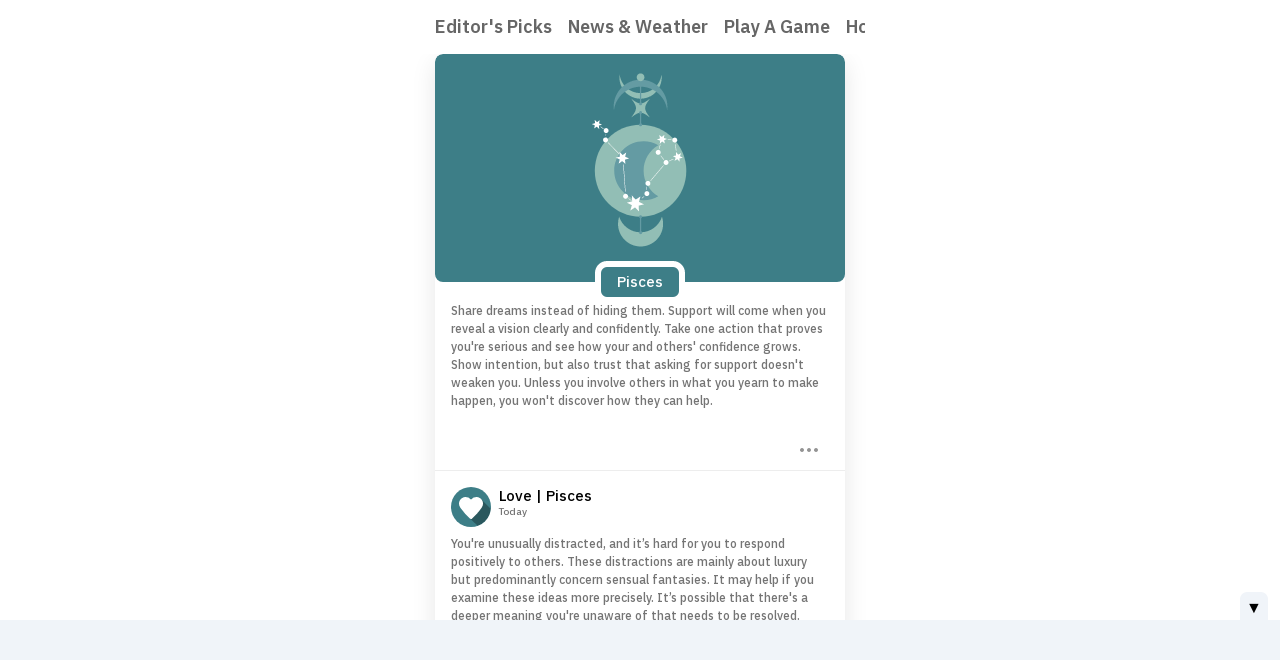

--- FILE ---
content_type: text/html
request_url: https://neptune.mobileposse.com/blunews/en/horoscope-pisces.html
body_size: 14538
content:
<!DOCTYPE html><html data-color-scheme=light data-gtm-env=live data-gtm-partner=blu data-gtm-product=firstscreen data-gtm-property=blunews data-mp-app-theme=moment data-mp-brand=Blu data-mp-feedback-email=support.blubar@digitalturbine.com data-mp-fotoscape-link-destinaton='{"springboard":"referral","article":"full_page_article","standard":"fotoscape"}'data-mp-page=Blu data-mp-platform=blu data-mp-theme=blu lang=en><meta charset=UTF-8><meta content="width=device-width,initial-scale=1"name=viewport><meta content="ie=edge"http-equiv=X-UA-Compatible><title>Pisces Daily Horoscopes</title><script src=https://widgets.outbrain.com/outbrain.js type=text/javascript></script><script>window.mp_globals={env:{environment:"live",platform:"blu",send_email_url:"https://ojdiy1fqr3.execute-api.us-east-1.amazonaws.com/prod/",feed_item_api:"https://ykzf6ptz65.execute-api.us-east-1.amazonaws.com/prod/feed",universal_js:"/js/universal_page_setup.c8b9430b112c117f58b6.js",dtx_library:"/js/dtxLibrary.c8b9430b112c117f58b6.js",available_version:87,app_icon:"https://images.cm.digitalturbine.com/static/-image-upload-v1688980262-app-product_logos-np_moment_favicon_v2.svg",env_sync_api_url:"https://kft2putwmf.execute-api.us-east-1.amazonaws.com/prod/v1/mpid"},flags:{allow_pubwise:!0,allow_gpt:!0,allow_gtm:!0,allow_nativo:!0,allow_playbuzzVideo:!0},features:{cookie_notice_dialog:!1,amazon_ads:!1,location_lookup:!0,bookmarks:!1,dynamic_feed_sharing:!0,personalize:"like-dislike",twa_banner:!1},helpers:{},fotoscape_config:{blocks:[{count:6,layout:"small-photocard",block_id:"fotoscape_block__930636d8-05b4-4f38-8226-9b59712286da"}],platform_link_destination:{springboard:"referral",article:"full_page_article",standard:"fotoscape"}},outbrain_config:{commonRequestParams:{installationKey:"MOBIL10GC607HEAPB660KCI89",isSecured:!0,permalink:"http://www.mobileposse.com/BLU/BLUNEWS/horoscope-pisces/EN?oblanguageparam=en"},outbrain_id:"BLU/BLUNEWS",containers:{"outbrain_block__0bd50787-d9a5-44e4-8356-2bd5e158bbfb":{block_id:"outbrain_block__0bd50787-d9a5-44e4-8356-2bd5e158bbfb",widgetId:"JS_9"}}},ad_config:{dt_app_media_site_id:12086,categories:[],iab_category_codes:[]}},window.pageLoadStart=(new Date).getTime()</script><script src=https://tagan.adlightning.com/mobileposse/op.js defer></script><script src=/js/universal_page_setup.c8b9430b112c117f58b6.js type=application/javascript></script><script src=/js/dtxLibrary.c8b9430b112c117f58b6.js type=application/javascript></script><script>window.addEventListener("DOMContentLoaded",()=>{window.getCampaigns=()=>({default:{type:"single",config:"default"}}),window.getHeaderBidding=()=>({default:{en:{scripts:[{src:"https://media.fotoscapes.com/js/a7d6be9f-abba-4202-a101-3159a212a92f_blunews.js"}],dfp_account_id:"180049092",ad_unit_paths:{top:"ROS_BLU_BLUNEWS_WVIEW_EN_TOP",bottom:"ROS_BLU_BLUNEWS_WVIEW_EN_BOTTOM",floating:"ROS_BLU_BLUNEWS_WVIEW_EN_ADHESION"}},es:{scripts:[{src:"https://media.fotoscapes.com/js/a7d6be9f-abba-4202-a101-3159a212a92f_blunews-spanish.js"}],dfp_account_id:"180049092",ad_unit_paths:{top:"ROS_BLU_BLUNEWS_WVIEW_ES_TOP",bottom:"ROS_BLU_BLUNEWS_WVIEW_ES_BOTTOM",floating:"ROS_BLU_BLUNEWS_WVIEW_ES_ADHESION"}},pt:{scripts:[{src:"https://media.fotoscapes.com/js/a7d6be9f-abba-4202-a101-3159a212a92f_blunews.js"}],dfp_account_id:"180049092",ad_unit_paths:{top:"ROS_BLU_BLUNEWS_WVIEW_EN_TOP",bottom:"ROS_BLU_BLUNEWS_WVIEW_EN_BOTTOM",floating:"ROS_BLU_BLUNEWS_WVIEW_EN_ADHESION"}},"fr-ca":{scripts:[{src:"https://media.fotoscapes.com/js/a7d6be9f-abba-4202-a101-3159a212a92f_blunews.js"}],dfp_account_id:"180049092",ad_unit_paths:{top:"ROS_BLU_BLUNEWS_WVIEW_EN_TOP",bottom:"ROS_BLU_BLUNEWS_WVIEW_EN_BOTTOM",floating:"ROS_BLU_BLUNEWS_WVIEW_EN_ADHESION"}}},alternate:{en:{scripts:[{src:"https://media.fotoscapes.com/js/a7d6be9f-abba-4202-a101-3159a212a92f_blunews.js"}],dfp_account_id:"180049092",ad_unit_paths:{top:"ROS_BLU_BLUNEWS_WVIEW_EN_TOP",bottom:"ROS_BLU_BLUNEWS_WVIEW_EN_BOTTOM",floating:"ROS_BLU_BLUNEWS_WVIEW_EN_ADHESION"}},es:{scripts:[{src:"https://media.fotoscapes.com/js/a7d6be9f-abba-4202-a101-3159a212a92f_blunews-spanish.js"}],dfp_account_id:"180049092",ad_unit_paths:{top:"ROS_BLU_BLUNEWS_WVIEW_EN_TOP",bottom:"ROS_BLU_BLUNEWS_WVIEW_EN_BOTTOM",floating:"ROS_BLU_BLUNEWS_WVIEW_EN_ADHESION"}}}});try{pubwiseBiddingSetup()}catch(_){console.warn("failed pubwiseBiddingSetup()")}try{window.mp_globals.features.amazon_ads&&(t="apstag",s=window,a=document,e="script",s[t]||(s[t]={init:function(){_("i",arguments)},fetchBids:function(){_("f",arguments)},setDisplayBids:function(){},targetingKeys:function(){return[]},_Q:[]},(i=a.createElement(e)).async=!0,i.src="//c.amazon-adsystem.com/aax2/apstag.js",(n=a.getElementsByTagName(e)[0]).parentNode.insertBefore(i,n)))}catch(_){console.log("failure adding amazon library")}function _(_,a){s[t]._Q.push([_,a])}var t,s,a,e,i,n;try{initPubwise("blu",window.getHeaderBidding(),window.getCampaigns(),"en","")}catch(_){console.log("initPubwise failed")}initDTx("228701","blu","Blu")})</script><script>const disableGTM=window.mp_globals&&window.mp_globals.flags&&!1===window.mp_globals.flags.allow_gtm;disableGTM||!function(e,t,a,g){e[g]=e[g]||[],e[g].push({"gtm.start":(new Date).getTime(),event:"gtm.js"}),e=t.getElementsByTagName(a)[0],(g=t.createElement(a)).async=!0,g.src="https://www.googletagmanager.com/gtm.js?id=GTM-MVJ2H55&gtm_auth=HyNNQoqk8rHt0KeMWN7TGw&gtm_preview=env-1&gtm_cookies_win=x",e.parentNode.insertBefore(g,e)}(window,document,"script","dataLayer")</script><script>let LAST_SHARE_ELEMENT</script><script src=/js/content_page.c8b9430b112c117f58b6.js type=application/javascript></script><script src=/js/translation.c8b9430b112c117f58b6.js type=application/javascript></script><script src=/js/commons.c8b9430b112c117f58b6.js type=application/javascript></script><script src=/js/block_discover_bar.c8b9430b112c117f58b6.js type=application/javascript></script><link href=https://images.cm.digitalturbine.com/static/-image-upload-v1669919187-app-product_logos-np_moment_favicon.svg rel="shortcut icon"><link href="https://fonts.googleapis.com/css?family=Montserrat:500,600&display=swap"rel=stylesheet><link href="https://fonts.googleapis.com/css?family=Oswald:500,600&display=swap"rel=stylesheet><link href="https://fonts.googleapis.com/css2?family=Roboto+Condensed&display=swap"rel=stylesheet><link href="https://fonts.googleapis.com/css2?family=IBM+Plex+Sans:wght@400;500;600;700&display=swap"rel=stylesheet><link href=/css/content_page.c8b9430b112c117f58b6.css rel=stylesheet type=text/css><link href=/css/block_section_navigation_bar.c8b9430b112c117f58b6.css rel=stylesheet type=text/css><link href=/css/block_horoscope_top.c8b9430b112c117f58b6.css rel=stylesheet type=text/css><link href=/css/utils_horoscope_icon.c8b9430b112c117f58b6.css rel=stylesheet type=text/css fetchpriority=high media=print onload='this.onload=null,this.removeAttribute("media")'><link href=/css/block_ad_unit.c8b9430b112c117f58b6.css rel=stylesheet type=text/css><link href=/css/block_horoscope_details.c8b9430b112c117f58b6.css rel=stylesheet type=text/css><link href=/css/block_horoscope_grid.c8b9430b112c117f58b6.css rel=stylesheet type=text/css><link href=/css/block_header.c8b9430b112c117f58b6.css rel=stylesheet type=text/css><link href=/css/utils_swiper.c8b9430b112c117f58b6.css rel=stylesheet type=text/css><link href=/css/block_fotoscapes.c8b9430b112c117f58b6.css rel=stylesheet type=text/css><link href=/css/layout_small_photocard.c8b9430b112c117f58b6.css rel=stylesheet type=text/css><link href=/css/layout_list_medium.c8b9430b112c117f58b6.css rel=stylesheet type=text/css><link href=/css/block_discover_bar.c8b9430b112c117f58b6.css rel=stylesheet type=text/css><link href=/css/block_portal_footer.c8b9430b112c117f58b6.css rel=stylesheet type=text/css><link href=/css/utils_block_mobile_menu.c8b9430b112c117f58b6.css rel=stylesheet type=text/css><body class=disable-css-transitions-on-initial-paint><div class=root-container><div class=root-container__swipe></div><noscript><iframe height=0 src="https://www.googletagmanager.com/ns.html?id=GTM-MVJ2H55&gtm_auth=HyNNQoqk8rHt0KeMWN7TGw&gtm_preview=env-1&gtm_cookies_win=x"style=display:none;visibility:hidden width=0></iframe></noscript><div id=top-fixed-wrapper><section class="banner banner__no-settings"data-mp-block-type=banner data-banner-twa=""data-banner-twa-version=below74><div class=banner__logo-light><img alt="firstscreen logo"src=https://images.cm.digitalturbine.com/static/-image-upload-v1669919042-app-product_logos-np_moment_horizontal_on_black.svg></div><div class=banner__logo-dark><img alt="firstscreen logo"src=https://images.cm.digitalturbine.com/static/-image-upload-v1669919042-app-product_logos-np_moment_horizontal.svg></div></section><section class="banner banner__with-settings"data-banner-twa=""data-banner-twa-version=above74><div class="banner__aboveV74 banner__logo-light"><img alt="firstscreen logo"src=https://images.cm.digitalturbine.com/static/-image-upload-v1669919042-app-product_logos-np_moment_horizontal_on_black.svg></div><div class="banner__aboveV74 banner__logo-dark"><img alt="firstscreen logo"src=https://images.cm.digitalturbine.com/static/-image-upload-v1669919042-app-product_logos-np_moment_horizontal.svg></div><div class=banner__settings-light><a href=https://blumoment.page.link/BluSettings class=anchor__settings-icon data-banner-twa-settings-icon=""data-gtm-event-action=""data-gtm-event-category=""data-gtm-event-label=""data-gtm-event-type=click-element type=link><svg fill=none height=32 viewBox="0 0 32 32"width=32 xmlns=http://www.w3.org/2000/svg><path d="M16 20.3837C18.7293 20.3837 20.9418 18.1711 20.9418 15.4418C20.9418 12.7125 18.7293 10.5 16 10.5C13.2707 10.5 11.0582 12.7125 11.0582 15.4418C11.0582 18.1711 13.2707 20.3837 16 20.3837ZM16.0243 18.4365C17.6784 18.4365 19.0193 17.0956 19.0193 15.4415C19.0193 13.7874 17.6784 12.4464 16.0243 12.4464C14.3701 12.4464 13.0292 13.7874 13.0292 15.4415C13.0292 17.0956 14.3701 18.4365 16.0243 18.4365Z"class=path-class clip-rule=evenodd fill-rule=evenodd /><path d="M25.8156 15.525C25.8156 15.9848 25.7759 16.4176 25.7229 16.8504L28.517 19.0821C28.7686 19.2849 28.8349 19.6501 28.6759 19.9477L26.0275 24.6273C25.9083 24.8437 25.6832 24.9655 25.4581 24.9655C25.3786 24.9655 25.2992 24.9519 25.2197 24.9249L21.9224 23.5724C21.2338 24.0998 20.4922 24.5597 19.6844 24.8978L19.1812 28.4819C19.1415 28.8065 18.8634 29.05 18.5323 29.05H13.2354C12.9044 29.05 12.6263 28.8065 12.5865 28.4819L12.0833 24.8978C11.2756 24.5597 10.534 24.1134 9.84539 23.5724L6.54805 24.9249C6.48184 24.9519 6.40239 24.9655 6.32293 24.9655C6.08457 24.9655 5.85945 24.8437 5.74027 24.6273L3.09181 19.9477C2.9329 19.6501 2.99911 19.2849 3.25072 19.0821L6.04485 16.8504C5.99188 16.4176 5.95215 15.9713 5.95215 15.525C5.95215 15.0787 5.99188 14.6323 6.04485 14.1995L3.25072 11.9679C2.99911 11.765 2.91966 11.3999 3.09181 11.1023L5.74027 6.42268C5.85945 6.20627 6.08457 6.08455 6.30969 6.08455C6.38914 6.08455 6.4686 6.09807 6.54805 6.12512L9.84539 7.47762C10.534 6.95015 11.2756 6.4903 12.0833 6.15217L12.5865 2.56805C12.6263 2.24345 12.9044 2 13.2354 2H18.5323C18.8634 2 19.1415 2.24345 19.1812 2.56805L19.6844 6.15217C20.4922 6.4903 21.2338 6.93662 21.9224 7.47762L25.2197 6.12512C25.2859 6.09807 25.3654 6.08455 25.4448 6.08455C25.6832 6.08455 25.9083 6.20627 26.0275 6.42268L28.6759 11.1023C28.8349 11.3999 28.7686 11.765 28.517 11.9679L25.7229 14.1995C25.7759 14.6323 25.8156 15.0651 25.8156 15.525ZM10.1208 9.63861C11.1672 8.59261 12.4907 7.82387 13.9718 7.45203L14.4291 4.08077H17.5453L17.8454 6.18755L18.0168 7.4467C19.5065 7.81648 20.8378 8.58758 21.8892 9.63861L23.0207 9.1852L25.0009 8.40586L26.5396 11.1156L23.963 13.0794C24.2003 13.8527 24.3281 14.6739 24.3281 15.525C24.3281 16.3062 24.2205 17.0622 24.0192 17.7791L26.8982 19.9736L25.3595 22.6834L23.3793 21.904L21.9632 21.3365C20.9042 22.422 19.5511 23.2192 18.0327 23.5993L17.8607 24.8624L17.5606 26.9692H14.4444L13.9877 23.6019C12.4958 23.2305 11.1632 22.4566 10.1116 21.4022L8.85929 21.904L6.87908 22.6834L5.34036 19.9736L8.03224 17.9219C7.80437 17.1629 7.68192 16.3582 7.68192 15.525C7.68192 14.6739 7.80966 13.8527 8.04702 13.0794L5.47037 11.1156L7.00909 8.40586L8.9893 9.1852L10.1208 9.63861Z"class=path-class clip-rule=evenodd fill-rule=evenodd /></svg></a></div><div class=banner__settings-dark><a href=https://blumoment.page.link/BluSettings class=anchor__settings-icon data-banner-twa-settings-icon=""data-gtm-event-action=""data-gtm-event-category=""data-gtm-event-label=""data-gtm-event-type=click-element type=link><svg fill=none height=32 viewBox="0 0 32 32"width=32 xmlns=http://www.w3.org/2000/svg><path d="M16 20.3837C18.7293 20.3837 20.9418 18.1711 20.9418 15.4418C20.9418 12.7125 18.7293 10.5 16 10.5C13.2707 10.5 11.0582 12.7125 11.0582 15.4418C11.0582 18.1711 13.2707 20.3837 16 20.3837ZM16.0243 18.4365C17.6784 18.4365 19.0193 17.0956 19.0193 15.4415C19.0193 13.7874 17.6784 12.4464 16.0243 12.4464C14.3701 12.4464 13.0292 13.7874 13.0292 15.4415C13.0292 17.0956 14.3701 18.4365 16.0243 18.4365Z"class=path-class clip-rule=evenodd fill-rule=evenodd /><path d="M25.8156 15.525C25.8156 15.9848 25.7759 16.4176 25.7229 16.8504L28.517 19.0821C28.7686 19.2849 28.8349 19.6501 28.6759 19.9477L26.0275 24.6273C25.9083 24.8437 25.6832 24.9655 25.4581 24.9655C25.3786 24.9655 25.2992 24.9519 25.2197 24.9249L21.9224 23.5724C21.2338 24.0998 20.4922 24.5597 19.6844 24.8978L19.1812 28.4819C19.1415 28.8065 18.8634 29.05 18.5323 29.05H13.2354C12.9044 29.05 12.6263 28.8065 12.5865 28.4819L12.0833 24.8978C11.2756 24.5597 10.534 24.1134 9.84539 23.5724L6.54805 24.9249C6.48184 24.9519 6.40239 24.9655 6.32293 24.9655C6.08457 24.9655 5.85945 24.8437 5.74027 24.6273L3.09181 19.9477C2.9329 19.6501 2.99911 19.2849 3.25072 19.0821L6.04485 16.8504C5.99188 16.4176 5.95215 15.9713 5.95215 15.525C5.95215 15.0787 5.99188 14.6323 6.04485 14.1995L3.25072 11.9679C2.99911 11.765 2.91966 11.3999 3.09181 11.1023L5.74027 6.42268C5.85945 6.20627 6.08457 6.08455 6.30969 6.08455C6.38914 6.08455 6.4686 6.09807 6.54805 6.12512L9.84539 7.47762C10.534 6.95015 11.2756 6.4903 12.0833 6.15217L12.5865 2.56805C12.6263 2.24345 12.9044 2 13.2354 2H18.5323C18.8634 2 19.1415 2.24345 19.1812 2.56805L19.6844 6.15217C20.4922 6.4903 21.2338 6.93662 21.9224 7.47762L25.2197 6.12512C25.2859 6.09807 25.3654 6.08455 25.4448 6.08455C25.6832 6.08455 25.9083 6.20627 26.0275 6.42268L28.6759 11.1023C28.8349 11.3999 28.7686 11.765 28.517 11.9679L25.7229 14.1995C25.7759 14.6323 25.8156 15.0651 25.8156 15.525ZM10.1208 9.63861C11.1672 8.59261 12.4907 7.82387 13.9718 7.45203L14.4291 4.08077H17.5453L17.8454 6.18755L18.0168 7.4467C19.5065 7.81648 20.8378 8.58758 21.8892 9.63861L23.0207 9.1852L25.0009 8.40586L26.5396 11.1156L23.963 13.0794C24.2003 13.8527 24.3281 14.6739 24.3281 15.525C24.3281 16.3062 24.2205 17.0622 24.0192 17.7791L26.8982 19.9736L25.3595 22.6834L23.3793 21.904L21.9632 21.3365C20.9042 22.422 19.5511 23.2192 18.0327 23.5993L17.8607 24.8624L17.5606 26.9692H14.4444L13.9877 23.6019C12.4958 23.2305 11.1632 22.4566 10.1116 21.4022L8.85929 21.904L6.87908 22.6834L5.34036 19.9736L8.03224 17.9219C7.80437 17.1629 7.68192 16.3582 7.68192 15.525C7.68192 14.6739 7.80966 13.8527 8.04702 13.0794L5.47037 11.1156L7.00909 8.40586L8.9893 9.1852L10.1208 9.63861Z"class=path-class clip-rule=evenodd fill-rule=evenodd /></svg></a></div></section><section class=moment data-mp-block-type=section_navigation_bar data-mp-block-index=""data-mp-block-layout=""id=section-navbar-container data-mp-section-nav-bar-theme=moment><div class=section-navbar-container__subheader><div class=back_button></div>Horoscopes</div><nav class=""id=section-navbar-block><ul><li data-hash-id=you><a href=foryou.html#you data-gtm-event-action="Editor's Picks"data-gtm-event-category=section_navbar_click data-gtm-event-label=foryou.html data-gtm-event-type=click-anchor data-gtm-element-action="Editor's Picks"data-gtm-element-detail=foryou.html data-hash-id=you><div class=section-navbar-item-text>Editor's Picks<div class=border></div></div></a><li data-hash-id=news><a href=news.html#news data-gtm-event-action="News & Weather"data-gtm-event-category=section_navbar_click data-gtm-event-label=news.html data-gtm-event-type=click-anchor data-gtm-element-action="News & Weather"data-gtm-element-detail=news.html data-hash-id=news><div class=section-navbar-item-text>News & Weather<div class=border></div></div></a><li data-hash-id=games><a href=games.html#games data-gtm-event-action="Play a Game"data-gtm-event-category=section_navbar_click data-gtm-event-label=games.html data-gtm-event-type=click-anchor data-gtm-element-action="Play a Game"data-gtm-element-detail=games.html data-hash-id=games><div class=section-navbar-item-text>Play a Game<div class=border></div></div></a><li data-hash-id=horoscopes><a href=horoscopes.html#horoscopes data-gtm-event-action=Horoscopes data-gtm-event-category=section_navbar_click data-gtm-event-label=horoscopes.html data-gtm-event-type=click-anchor data-gtm-element-action=Horoscopes data-gtm-element-detail=horoscopes.html data-hash-id=horoscopes><div class=section-navbar-item-text>Horoscopes<div class=border></div></div></a><li data-hash-id=sports><a href=sports.html#sports data-gtm-event-action=Sports data-gtm-event-category=section_navbar_click data-gtm-event-label=sports.html data-gtm-event-type=click-anchor data-gtm-element-action=Sports data-gtm-element-detail=sports.html data-hash-id=sports><div class=section-navbar-item-text>Sports<div class=border></div></div></a><li data-hash-id=tech><a href=technology.html#tech data-gtm-event-action="Business & Tech"data-gtm-event-category=section_navbar_click data-gtm-event-label=technology.html data-gtm-event-type=click-anchor data-gtm-element-action="Business & Tech"data-gtm-element-detail=technology.html data-hash-id=tech><div class=section-navbar-item-text>Business & Tech<div class=border></div></div></a><li data-hash-id=celebrities><a href=entertainment.html#celebrities data-gtm-event-action=Entertainment data-gtm-event-category=section_navbar_click data-gtm-event-label=entertainment.html data-gtm-event-type=click-anchor data-gtm-element-action=Entertainment data-gtm-element-detail=entertainment.html data-hash-id=celebrities><div class=section-navbar-item-text>Entertainment<div class=border></div></div></a><li data-hash-id=lifestyle><a href=lifestyle.html#lifestyle data-gtm-event-action=Lifestyle data-gtm-event-category=section_navbar_click data-gtm-event-label=lifestyle.html data-gtm-event-type=click-anchor data-gtm-element-action=Lifestyle data-gtm-element-detail=lifestyle.html data-hash-id=lifestyle><div class=section-navbar-item-text>Lifestyle<div class=border></div></div></a></ul></nav><div class=arrow><div class=inner><svg fill=none height=16 viewBox="0 0 16 16"width=16 xmlns=http://www.w3.org/2000/svg><path d="M16 8C16 7.44772 15.5523 7 15 7H3.83L8.71 2.12C9.10172 1.72829 9.1006 1.09284 8.70749 0.702508C8.31635 0.314123 7.68476 0.315239 7.295 0.705004L0.0792079 7.92079C0.0354626 7.96454 0.0354627 8.03546 0.079208 8.07921L7.29469 15.2947C7.68422 15.6842 8.31578 15.6842 8.70532 15.2947C9.09461 14.9054 9.09489 14.2743 8.70595 13.8847L3.83 9H15C15.5523 9 16 8.55229 16 8Z"/></svg></div></div><script>sectionNavbarInit()</script></section></div><div class=general-container><header class=header-container></header><main class=main-container><section class="block block--horoscope-top"data-mp-block-type=horoscope_top_block data-mp-block-index=0 data-mp-block-layout=""><article class="block-item horoscope-top-link-item"data-gtm-event-type=click data-mp-content-type=horoscope_detail_item data-mp-share-description=""data-mp-share-title=pisces data-gtm-share-horoscope-sign=pisces data-gtm-share-horoscope-text=""data-gtm-share-horoscope-type=general data-mp-horoscope-sign=pisces data-mp-horoscope-type=general data-mp-share-horoscope-sign=pisces data-mp-share-horoscope-text=""data-mp-share-horoscope-type=general data-gtm-id=click_horoscope_detail_item data-gtm-share-link=horoscope-pisces.html data-mp-share-link=horoscope-pisces.html><div class=skeleton-wrapper><div class=skeleton><div class=skeleton__image></div><div class=skeleton__main><div class="skeleton__text skeleton__text--wide skeleton__text--bold"></div><div class="skeleton__text skeleton__text--wide skeleton__text--bold"></div><div class=skeleton__text></div><div class="skeleton__text skeleton__text--wide"></div><div class="skeleton__text skeleton__text--wide"></div><div class="skeleton__text skeleton__text--wide"></div><div class=skeleton__text></div></div></div></div><header class=block-item__header><div class="icon icon--pisces-dark horoscope-icon"></div><div class="title en">pisces</div></header><div class=block-item__body></div><div class="block-item__footer moment"><div class=block-item__actions><button class="button__icon svg--dark button button__icon--personalize"type=button aria-label="Three Dots"data-gtm-id=three_dots data-gtm-event-type=click-element data-gtm-event-action=""data-gtm-event-category="Three Dots"data-gtm-event-label=""data-modal-custom-trigger-target-personalization=modal--personalize data-mp-content-api-id=""data-mp-share-link=""data-mp-share-title=""data-mp-three-dots-button id=personalize><div class=icon-three-dots data-gtm-event-type=click-element data-gtm-event-category="Three Dots"data-gtm-event-label=""data-gtm-id=three_dots data-gtm-event-action=""></div></button></div></div></article><article class="block-item horoscope-detail-link-item"data-gtm-event-type=click_horoscope_detail_item data-mp-content-type=horoscope_detail_item data-mp-share-description=""data-mp-share-title="love | pisces"data-gtm-share-horoscope-sign=pisces data-gtm-share-horoscope-text=""data-gtm-share-horoscope-type=love data-mp-horoscope-sign=pisces data-mp-horoscope-type=love data-mp-share-horoscope-sign=pisces data-mp-share-horoscope-text=""data-mp-share-horoscope-type=love data-gtm-widget-id=horoscope><div class=skeleton-wrapper><div class=skeleton><div class=skeleton__header></div><div class=skeleton__text></div><div class=skeleton__text></div><div class=skeleton__text></div><div class=skeleton__text></div><div class=skeleton__text></div><div class=skeleton__text></div></div></div><header class=block-item__header><div class="icon pisces background-color--pisces icon--love"></div><div class="title en">love | pisces <small class=subtitle>today</small></div></header><div class=block-item__body></div><div class="block-item__footer moment"><div class=block-item__actions><button class="button__icon svg--dark button button__icon--personalize"type=button aria-label="Three Dots"data-gtm-id=three_dots data-gtm-event-type=click-element data-gtm-event-action=""data-gtm-event-category="Three Dots"data-gtm-event-label=""data-modal-custom-trigger-target-personalization=modal--personalize data-mp-content-api-id=""data-mp-share-link=""data-mp-share-title=""data-mp-three-dots-button id=personalize><div class=icon-three-dots data-gtm-event-type=click-element data-gtm-event-category="Three Dots"data-gtm-event-label=""data-gtm-id=three_dots data-gtm-event-action=""></div></button></div></div></article></section><section class="block block--ad"data-mp-block-type=ad data-mp-block-type=ad_unit data-mp-block-index=1 data-mp-block-layout=""><div class=block-item data-block-plugin-id=mp_prebid_js><div class="en block-item__ad loading prebid prebid_ad_unit"id=mp_ad_unit_TOP title=Advertisement><div class=skeleton></div><script>window.addEventListener("DOMContentLoaded",()=>{adBlockConfigure({pubwiseConfig:window.setup.pubwise,position:0,adUnitID:"mp_ad_unit_TOP",loadMethod:"",dimensionsOverride:[],dtxEnabled:!0,dtxPlacementId:"2601003",dtxFallbackToGam:!0})})</script></div></div></section><section class="block block--horoscope_details"data-mp-block-type=horoscope_details_block data-mp-block-index=2 data-mp-block-layout=""><article class="block-item horoscope-detail-link-item"data-gtm-event-type=click data-mp-content-type=horoscope_detail_item data-mp-share-description=""data-mp-share-title="health | pisces"data-gtm-share-horoscope-sign=pisces data-gtm-share-horoscope-text=""data-gtm-share-horoscope-type=health data-mp-horoscope-sign=pisces data-mp-horoscope-type=health data-mp-share-horoscope-sign=pisces data-mp-share-horoscope-text=""data-mp-share-horoscope-type=health data-gtm-widget-id=horoscope><a><header class=block-item__header><div class="icon pisces background-color--pisces icon--health"></div><div class="title en">health | pisces <small class=subtitle>today</small></div></header><div class=block-item__body></div><footer class=block-item__footer><div class=block-item__actions><button class="button__icon svg--dark button button__icon--personalize"type=button aria-label="Three Dots"data-gtm-id=three_dots data-gtm-event-type=click-element data-gtm-event-action=""data-gtm-event-category="Three Dots"data-gtm-event-label=""data-modal-custom-trigger-target-personalization=modal--personalize data-mp-content-api-id=""data-mp-share-link=horoscope-pisces.html data-mp-share-title=""data-mp-three-dots-button id=personalize><div class=icon-three-dots data-gtm-event-type=click-element data-gtm-event-category="Three Dots"data-gtm-event-label=""data-gtm-id=three_dots data-gtm-event-action=""></div></button></div></footer></a></article></section><section class="block block--horoscope_details"data-mp-block-type=horoscope_details_block data-mp-block-index=3 data-mp-block-layout=""><article class="block-item horoscope-detail-link-item"data-gtm-event-type=click data-mp-content-type=horoscope_detail_item data-mp-share-description=""data-mp-share-title="money | pisces"data-gtm-share-horoscope-sign=pisces data-gtm-share-horoscope-text=""data-gtm-share-horoscope-type=money data-mp-horoscope-sign=pisces data-mp-horoscope-type=money data-mp-share-horoscope-sign=pisces data-mp-share-horoscope-text=""data-mp-share-horoscope-type=money data-gtm-widget-id=horoscope><a><header class=block-item__header><div class="icon pisces background-color--pisces icon--money"></div><div class="title en">money | pisces <small class=subtitle>today</small></div></header><div class=block-item__body></div><footer class=block-item__footer><div class=block-item__actions><button class="button__icon svg--dark button button__icon--personalize"type=button aria-label="Three Dots"data-gtm-id=three_dots data-gtm-event-type=click-element data-gtm-event-action=""data-gtm-event-category="Three Dots"data-gtm-event-label=""data-modal-custom-trigger-target-personalization=modal--personalize data-mp-content-api-id=""data-mp-share-link=horoscope-pisces.html data-mp-share-title=""data-mp-three-dots-button id=personalize><div class=icon-three-dots data-gtm-event-type=click-element data-gtm-event-category="Three Dots"data-gtm-event-label=""data-gtm-id=three_dots data-gtm-event-action=""></div></button></div></footer></a></article></section><nav class="block block--horoscope-grid"data-mp-block-index=4 data-mp-block-type=horoscope_discover_bar data-mp-block-layout=""><header class=block__header><div class=title><h2 class=en>Explore more signs</h2></div></header><ul class=block__main><li><a href=horoscope-aquarius.html class=block-item><div class="icon aquarius icon--aquarius-dark"></div><div class=title>Aquarius</div></a><li><a href=horoscope-aries.html class=block-item><div class="icon aries icon--aries-dark"></div><div class=title>Aries</div></a><li><a href=horoscope-cancer.html class=block-item><div class="icon cancer icon--cancer-dark"></div><div class=title>Cancer</div></a><li><a href=horoscope-capricorn.html class=block-item><div class="icon capricorn icon--capricorn-dark"></div><div class=title>Capricorn</div></a><li><a href=horoscope-gemini.html class=block-item><div class="icon gemini icon--gemini-dark"></div><div class=title>Gemini</div></a><li><a href=horoscope-leo.html class=block-item><div class="icon icon--leo-dark leo"></div><div class=title>Leo</div></a><li><a href=horoscope-libra.html class=block-item><div class="icon icon--libra-dark libra"></div><div class=title>Libra</div></a><li><a href=horoscope-pisces.html class=block-item><div class="icon pisces icon--pisces-dark"></div><div class=title>Pisces</div></a><li><a href=horoscope-sagittarius.html class=block-item><div class="icon icon--sagittarius-dark sagittarius"></div><div class=title>Sagittarius</div></a><li><a href=horoscope-scorpio.html class=block-item><div class="icon icon--scorpio-dark scorpio"></div><div class=title>Scorpio</div></a><li><a href=horoscope-taurus.html class=block-item><div class="icon icon--taurus-dark taurus"></div><div class=title>Taurus</div></a><li><a href=horoscope-virgo.html class=block-item><div class="icon icon--virgo-dark virgo"></div><div class=title>Virgo</div></a></li><a href=horoscopes.html class=block-link><button class="button button-primary--small">Explore more signs <span><svg fill=none height=12 viewBox="0 0 7 12"width=7 xmlns=http://www.w3.org/2000/svg><path d="M1 1.5L5.5 6L1 10.5"stroke-linecap=round stroke-width=1.5 /></svg></span></button></a></ul></nav><section class="block block--fotoscapes block--small-photocard"data-mp-block-type=fotoscape_block data-mp-block-index=5 data-mp-block-layout=small-photocard id=fotoscape_block__930636d8-05b4-4f38-8226-9b59712286da data-mp-cta-container=""data-mp-game-photocard-background-color=""data-mp-layout=small-photocard data-mp-load-full-article=""><header class=block__header><div class=title><h2 class=en>A few quick stories</h2></div></header><section class=block__main data-mp-cta=""><div class="block-item skeleton"></div><div class="block-item skeleton"></div><div class="block-item skeleton"></div><div class="block-item skeleton"></div><div class="block-item skeleton"></div><div class="block-item skeleton"></div></section></section><section class="block block--list-medium"data-mp-block-type=outbrain_block data-mp-block-index=6 data-mp-block-layout=list-medium id=outbrain_block__0bd50787-d9a5-44e4-8356-2bd5e158bbfb data-mp-cta-container=""data-mp-publisher-name=outbrain><section class=block__main data-mp-cta=""><div class="block-item skeleton"></div><div class="block-item skeleton"></div><div class="block-item skeleton"></div><div class="block-item skeleton"></div></section></section><section class="block block--ad"data-mp-block-type=ad data-mp-block-type=ad_unit data-mp-block-index=7 data-mp-block-layout=""><div class=block-item data-block-plugin-id=mp_prebid_js><div class="en block-item__ad loading prebid prebid_ad_unit"id=mp_ad_unit_BOTTOM__1 title=Advertisement><div class=skeleton></div><script>window.addEventListener("DOMContentLoaded",()=>{adBlockConfigure({pubwiseConfig:window.setup.pubwise,position:1,adUnitID:"mp_ad_unit_BOTTOM__1",loadMethod:"",dimensionsOverride:[],dtxEnabled:!0,dtxPlacementId:"2601004",dtxFallbackToGam:!0})})</script></div></div></section><nav class="block block--discover-bar"data-mp-block-index=8 data-mp-block-type=discover_bar><header class=block__header><div class=title><h2 class=en>Discover More</h2></div></header><div class="block__main navigation navigation--discover-bar"><ul class=block__line><li><a href=./games.html class="background navigation__item background--games"><div class="icon icon--games-v2"></div><div class="title en">games</div></a><li><a href=./lifestyle.html class="background navigation__item background--lifestyle"><div class="icon icon--lifestyle-v2"></div><div class="title en">lifestyle</div></a><li><a href=./sports.html class="background navigation__item background--sports"><div class="icon icon--sports-v2"></div><div class="title en">sports</div></a><li><a href=./entertainment.html class="background navigation__item background--entertainment"><div class="icon icon--entertainment-v2"></div><div class="title en">entertainment</div></a><li><a href=./recipes.html class="background navigation__item background--recipes"><div class="icon icon--recipes-v2"></div><div class="title en">recipes</div></a></ul><ul class=block__line><li><a href=./fortune.html class="background navigation__item background--fortune-cookie"><div class="icon icon--fortune-cookie-v2"></div><div class="title en">fortune cookie</div></a><li><a href=./horoscopes.html class="background navigation__item background--horoscopes"><div class="icon icon--horoscopes-v2"></div><div class="title en">horoscopes</div></a><li><a href=./news.html class="background navigation__item background--news"><div class="icon icon--news-v2"></div><div class="title en">news</div></a><li><a href=./technology.html class="background navigation__item background--technology"><div class="icon icon--technology-v2"></div><div class="title en">technology</div></a><li><a href=./fun.html class="background navigation__item background--fun"><div class="icon icon--fun-v2"></div><div class="title en">fun</div></a></ul></div></nav><footer class="block block--portal-footer"data-mp-block-index=9 data-mp-block-type=portal_footer_block><nav class=portal-footer__nav><ul class=portal-footer__item-list><li class=portal-footer__item><a href=do-not-sell.html class=portal-footer__link>Do Not Sell or Share My Personal Information</a><li class=portal-footer__item><a href=https://www.digitalturbine.com/notice-at-collection-and-privacy-policy-cm/ class=portal-footer__link>Notice at Collection & Privacy Policy</a><li class=portal-footer__item><a href=manage-privacy.html class=portal-footer__link>Manage Privacy</a></ul></nav></footer><script>function toggleBanner(){var e=document.querySelector(".mp-floating-banner"),n=document.getElementById("mp-banner-arrow-icon");"0px"!==e.style.minHeight?(e.style.height="0px",e.style.minHeight="0px",n.innerHTML="&#x25B2;"):(e.style.height="",e.style.minHeight="50px",n.innerHTML="&#x25BC;")}</script><div class="block--ad mp-floating-banner"style="position:fixed;bottom:0;left:0;width:100%;min-height:1px;background-color:#f0f4f9;z-index:1000;transition:height,min-height .3s ease-in-out;align-content:center;align-items:center;text-align:center;max-height:100px"><button onclick=toggleBanner() style=position:absolute;margin-top:-28px;margin-right:12px;border-top-left-radius:7px;border-top-right-radius:7px;top:0;right:0;padding:6px;cursor:pointer;background-color:#f0f4f9;height:28px><span id=mp-banner-arrow-icon>▼</span></button><div class="en block-item__ad loading prebid prebid_ad_unit"id=mp_ad_unit_FLOATING title=Advertisement data-full-width-responsive=true><script>window.addEventListener("DOMContentLoaded",()=>{adBlockConfigure({pubwiseConfig:window.setup.pubwise,position:-100,adUnitID:"mp_ad_unit_FLOATING",loadMethod:"",dimensionsOverride:[[320,50]],outpageSlot:{customMethod:!0},dtxEnabled:!0,dtxPlacementId:"2601002",dtxFallbackToGam:!0})})</script></div></div></main></div><div class=mp-modal id=modal--feedback aria-hidden=true><div class=mp-modal__overlay id=modal--feedback--overlay data-modal-close tabindex=-1><div class=mp-modal__container aria-labelledby=modal-feedback-title aria-modal=true role=dialog><header class=mp-modal__header><h2 class=mp-modal__title id=modal-feedback-title tabindex=0>Send Feedback</h2></header><div class=mp-modal__content id=modal-feedback-content><form id=feedback-modal><div class="mp-modal__item-wrapper mp-modal__item-wrapper--full-height"><label class=mp-modal__label for=feedback-input-body>Feedback message</label> <textarea aria-invalid=false aria-required=true class=en id=feedback-input-body name=feedback-input-body placeholder="Add your comments here..."required></textarea><div class=mp-modal__error id=feedback-input-error><div class="icon icon--error"></div><div class=mp-modal__validation-message></div></div><div class=mp-modal__success id=feedback-input-success><div class="icon icon--success"></div><div class=mp-modal__validation-message>You may proceed to the next step.</div></div></div><div class=mp-modal__item-wrapper><label class=mp-modal__label for=feedback-input-email>Email</label> <input aria-invalid=false aria-required=true class=en id=feedback-input-email name=feedback-input-email pattern="^[a-zA-Z0-9.!#$%&’*+\/=?^_`\{\|\}~]+@[a-zA-Z0-9\-]+(?:\.[a-zA-Z0-9\-]+)*$"placeholder="Add your email here..."required title="Email address is invalid"type=email><div class=mp-modal__error id=email-input-error><div class="icon icon--error"></div><div class=mp-modal__validation-message></div></div><div class=mp-modal__success id=email-input-success><div class="icon icon--success"></div><div class=mp-modal__validation-message>You may proceed to the next step.</div></div></div><footer class=mp-modal__footer><button class="en mp-modal__button mp-modal__button--cancel"type=button id=modal--feedback--cancel_button data-modal-close>Cancel</button> <button class="en mp-modal__button mp-modal__button--submit"type=submit id=feedback-submit-button>Submit</button></footer></form></div></div></div></div><div class=mp-modal id=modal--personalize aria-hidden=true><div class=mp-modal__overlay id=modal--personalize--overlay data-modal-close tabindex=-1></div><div class=mp-modal__container aria-labelledby=modal-personalize-title aria-modal=true role=dialog><div class=mp-modal__content id=modal-personalize-content><div class=mp-modal__drag-handle></div><article class=block-item data-gtm-event-type=click data-mp-content-type=""data-mp-share-description=""data-mp-share-title=""data-gtm-share-link=""data-mp-share-link=""data-gtm-article-type=""data-mp-pub-time=""><div class=block-item__body><div class=block-item__media><img alt="Personalize Thumbnail Preview"src="[data-uri]"class=block-item__thumbnail loading=lazy></div><div class=block-item__content><div class=block-item__title></div><div class=block-item__description></div></div></div><div class=block-item__actions><div class=block-item__actions--personalize><button class="button__icon svg--dark button__icon--like"type=button aria-label=like data-gtm-id=like data-gtm-event-type=click-element data-mp-button-like><div class=text data-gtm-event-type=click-element>More Like This</div></button> <button class="button__icon svg--dark button button__icon--dislike"type=button aria-label=dislike data-gtm-id=dislike data-gtm-event-type=click-element data-mp-button-dislike><div class=text data-gtm-event-type=click-element>Not Interested</div></button></div><button class="button__icon svg--dark button__icon--feedback"type=button aria-label=feedback data-gtm-id=feedback data-modal-custom-trigger-target-feedback=modal--feedback data-mp-button-feedback><svg fill=none height=24 viewBox="0 0 24 24"width=24 data-gtm-id=feedback><path d="M10.0318 18.5944C9.92977 19.4306 9.21981 20.0592 8.37743 20.0592H7.33333C6.41286 20.0592 5.66667 19.313 5.66667 18.3925V15.0592C4.74619 15.0592 4 14.313 4 13.3925V9.22584C4 8.30536 4.74619 7.55917 5.66667 7.55917H10.6667L19.5271 4.05852C19.9552 3.88941 20.4393 4.09931 20.6084 4.52735C20.6469 4.62484 20.6667 4.72873 20.6667 4.83356V18.6042C20.6667 19.0645 20.2936 19.4376 19.8333 19.4376C19.7067 19.4376 19.5817 19.4087 19.4679 19.3532L10.6667 15.0592L10.463 15.059L10.0318 18.5944ZM7.33333 18.3925H8.37743L8.78423 15.0592H7.33333V18.3925ZM11.0516 13.3925L19 17.2704V6.05881L10.984 9.22584H5.66667V13.3925H11.0516Z"class=svg--fillable data-gtm-id=feedback fill=white /></svg><div class=text>feedback</div></button> <button class="button__icon svg--dark button button__icon--share"type=button aria-label=share data-gtm-id=share data-mp-button-share><svg fill=none height=24 viewBox="0 0 24 24"width=24 xmlns=http://www.w3.org/2000/svg data-gtm-id=share><path d="M16.5 15.7333C15.8667 15.7333 15.3 15.9833 14.8667 16.375L8.925 12.9167C8.96667 12.725 9 12.5333 9 12.3333C9 12.1333 8.96667 11.9417 8.925 11.75L14.8 8.325C15.25 8.74167 15.8417 9 16.5 9C17.8833 9 19 7.88333 19 6.5C19 5.11667 17.8833 4 16.5 4C15.1167 4 14 5.11667 14 6.5C14 6.7 14.0333 6.89167 14.075 7.08333L8.2 10.5083C7.75 10.0917 7.15833 9.83333 6.5 9.83333C5.11667 9.83333 4 10.95 4 12.3333C4 13.7167 5.11667 14.8333 6.5 14.8333C7.15833 14.8333 7.75 14.575 8.2 14.1583L14.1333 17.625C14.0917 17.8 14.0667 17.9833 14.0667 18.1667C14.0667 19.5083 15.1583 20.6 16.5 20.6C17.8417 20.6 18.9333 19.5083 18.9333 18.1667C18.9333 16.825 17.8417 15.7333 16.5 15.7333ZM16.5 5.66667C16.9583 5.66667 17.3333 6.04167 17.3333 6.5C17.3333 6.95833 16.9583 7.33333 16.5 7.33333C16.0417 7.33333 15.6667 6.95833 15.6667 6.5C15.6667 6.04167 16.0417 5.66667 16.5 5.66667ZM6.5 13.1667C6.04167 13.1667 5.66667 12.7917 5.66667 12.3333C5.66667 11.875 6.04167 11.5 6.5 11.5C6.95833 11.5 7.33333 11.875 7.33333 12.3333C7.33333 12.7917 6.95833 13.1667 6.5 13.1667ZM16.5 19.0167C16.0417 19.0167 15.6667 18.6417 15.6667 18.1833C15.6667 17.725 16.0417 17.35 16.5 17.35C16.9583 17.35 17.3333 17.725 17.3333 18.1833C17.3333 18.6417 16.9583 19.0167 16.5 19.0167Z"class=svg--fillable data-gtm-id=share fill=#949494 /></svg><div class=text>share</div></button></div></article></div></div></div><div id=loader-full-page-article></div><template id=transition-article-template><div class="block transition-full"><button class=close></button><article class=block-item data-gtm-event-type=click data-mp-content-type=feed_item_link data-mp-share-description=""data-mp-share-title="Pisces Daily Horoscopes"data-gtm-share-link=""data-mp-share-link=""data-gtm-article-type=editorial data-gtm-event-action=""data-gtm-share-title="Pisces Daily Horoscopes"data-mp-content=""data-mp-content-text=""data-mp-publisher-logo=""data-mp-publisher-logo-dark=""data-mp-publisher-name=""data-mp-share-image=""><div class=block-item__header style=--bg-image:url()><div class=block-item__body-header><div class=block-item__body-header-light><small class="en block-item__publisher-name"></small></div><div class=block-item__body-header-dark><small class="en block-item__publisher-name"></small></div></div><h1 class="en block-item__title">Pisces Daily Horoscopes</h1><div class=block-item__header-footer><span class=block-item__timestamp></span><div class=block-item__actions><button class="button__icon button button__icon--personalize svg--"type=button aria-label="Three Dots"data-gtm-id=three_dots data-gtm-event-type=click-element data-gtm-event-action=""data-gtm-event-category="Three Dots"data-gtm-event-label=""data-modal-custom-trigger-target-personalization=modal--personalize data-mp-content-api-id=""data-mp-share-link=""data-mp-share-title="Pisces Daily Horoscopes"data-mp-three-dots-button id=personalize><div class=icon-three-dots data-gtm-event-type=click-element data-gtm-event-category="Three Dots"data-gtm-event-label=""data-gtm-id=three_dots></div></button></div></div></div><a class=block-item__body data-mp-cct data-mp-external-content-link><div class=block-item__description-wrapper><div class=block-item__engagement-subtitle>Read More</div></div></a></article></div></template></div>

--- FILE ---
content_type: text/css
request_url: https://neptune.mobileposse.com/css/content_page.c8b9430b112c117f58b6.css
body_size: 251463
content:
@import url(https://fonts.googleapis.com/css2?family=Noto+Sans+Display:wdth,wght@70..100,300;70..100,400;70..100,500;70..100,600;70..100,700;70..100,800;70..100,900&display=swap);
@keyframes slideFromBottom{from{transform:translateY(300px)}}@keyframes fadeIn{from{visibility:visible;opacity:0}to{visibility:visible;opacity:1}}@keyframes slideFromTop{from{transform:translateY(-300px)}}@keyframes fadeOut{from{visibility:visible;opacity:1}to{visibility:hidden;opacity:0}}@keyframes rotateIn{from{visibility:visible;transform-origin:center;transform:rotate3d(0, 0, 1, -45deg);opacity:0}to{visibility:visible;transform-origin:center;transform:translate3d(0, 0, 0);opacity:1}}@keyframes rotateOut{from{visibility:visible;transform-origin:center;opacity:1}to{visibility:hidden;transform-origin:center;transform:rotate3d(0, 0, 1, -45deg);opacity:0}}@keyframes slideFromBottom{from{transform:translateY(300px)}}.cookie-dialog__container{z-index:1000;position:fixed;top:0;display:flex;flex-direction:column;align-items:center;justify-content:center;padding:20px;transition:.25s ease-in-out;max-width:450px}.cookie-dialog__body{width:75%;padding-bottom:10px;text-align:center;font-size:12px;font-weight:300;line-height:2em}:root[data-mp-app-theme=moment] .cookie-dialog__body a{font-family:"IBM Plex Sans",sans-serif;font-size:0.6875rem;font-weight:500;line-height:1rem;font-variation-settings:"wdth" 100}:root[data-mp-app-theme=apricot] .cookie-dialog__body a{font-family:"Montserrat",sans-serif;font-size:0.6875rem;font-weight:600;line-height:1rem;font-variation-settings:"wdth" 100}.cookie-dialog__button{border-radius:2px;border:1px solid #fff;background:rgba(0,0,0,0);color:#fff;padding:15px 15%}:root[data-mp-app-theme=moment] .cookie-dialog__button{font-family:"IBM Plex Sans",sans-serif;font-size:1rem;font-weight:600;line-height:1.5rem;font-variation-settings:"wdth" 100}:root[data-mp-app-theme=apricot] .cookie-dialog__button{font-family:"Montserrat",sans-serif;font-size:0.875rem;font-weight:500;line-height:1.25rem;font-variation-settings:"wdth" 100}.cookie-dialog__animateout{transform:translateY(-100%)}.cookie-dialog__container{background:#000;color:#fff}.cookie-dialog__body a{color:#fff;text-decoration:underline}.cookie-dialog__body a:visited{color:#fff}@keyframes cookie-dialog-slide-up{to{height:0}}.cookie-dialog__button-container{width:100%;display:flex;justify-content:center}.gdpr .cookie-dialog__button-container{display:flex;width:100%;justify-content:space-between}.gdpr .cookie-dialog__button--reject{width:25%}.gdpr .cookie-dialog__button--accept{width:70%;background-color:#fff;color:#000}.gdpr .cookie-dialog__button{padding:15px}:root[data-mp-theme=aoneweb] a{color:#fff}:root[data-mp-app-theme=moment] .cookie-dialog__container{top:auto;bottom:0;margin:0 16px 20px;padding:16px;box-shadow:0px 8px 24px rgba(0,0,0,.12);border-radius:8px;background:#fff;color:#000}@media screen and (max-width: 240px){:root[data-mp-app-theme=moment] .cookie-dialog__container{margin:0 4px 20px;padding:8px}}@media screen and (max-width: 140px){:root[data-mp-app-theme=moment] .cookie-dialog__container{margin-bottom:4px;padding:4px}}:root[data-color-scheme=dark]:root[data-mp-app-theme=moment] .cookie-dialog__container{background-color:#454545;color:#fff}:root[data-mp-app-theme=moment] .cookie-dialog__body{margin-bottom:16px;padding:0 10px 0 0;width:auto;font-family:"IBM Plex Sans",sans-serif;font-style:normal;font-weight:400;font-size:14px;line-height:20px;text-align:left}@media screen and (max-width: 128px){:root[data-mp-app-theme=moment] .cookie-dialog__body{margin-bottom:8px;padding-right:0;font-size:10px;line-height:12px}}:root[data-mp-app-theme=moment] .cookie-dialog__body a{font-family:"IBM Plex Sans",sans-serif;font-style:normal;font-weight:400;font-size:14px;line-height:20px;color:#3170b7}@media screen and (max-width: 128px){:root[data-mp-app-theme=moment] .cookie-dialog__body a{font-size:10px;line-height:12px}}:root[data-mp-app-theme=moment] .cookie-dialog__body a:visited{color:#3170b7}:root[data-mp-app-theme=moment] .cookie-dialog__button{padding:0;width:136px;height:38px;border:1px solid #000;border-radius:12px;font-family:"IBM Plex Sans",sans-serif;font-size:0.875rem;font-weight:700;line-height:1.25rem;text-transform:unset;font-variation-settings:"wdth" 100;color:#000}:root[data-color-scheme=dark]:root[data-mp-app-theme=moment] .cookie-dialog__button{border-color:#fff;color:#fff}@media screen and (max-width: 128px){:root[data-mp-app-theme=moment] .cookie-dialog__button{font-family:"IBM Plex Sans",sans-serif;font-size:0.625rem;font-weight:500;line-height:0.8125rem;font-variation-settings:"wdth" 100;width:80%;height:16px}}:root[data-mp-app-theme=moment] .cookie-dialog__button--accept,:root[data-mp-app-theme=moment] .cookie-dialog__button--reject{background-color:rgba(0,0,0,0)}:root[data-mp-app-theme=moment] .cookie-dialog__animateout{transform:unset;animation:fadeOut .2s ease-in-out;animation-fill-mode:forwards}
@keyframes slideFromBottom{from{transform:translateY(300px)}}@keyframes fadeIn{from{visibility:visible;opacity:0}to{visibility:visible;opacity:1}}@keyframes slideFromTop{from{transform:translateY(-300px)}}@keyframes fadeOut{from{visibility:visible;opacity:1}to{visibility:hidden;opacity:0}}@keyframes rotateIn{from{visibility:visible;transform-origin:center;transform:rotate3d(0, 0, 1, -45deg);opacity:0}to{visibility:visible;transform-origin:center;transform:translate3d(0, 0, 0);opacity:1}}@keyframes rotateOut{from{visibility:visible;transform-origin:center;opacity:1}to{visibility:hidden;transform-origin:center;transform:rotate3d(0, 0, 1, -45deg);opacity:0}}@keyframes slideFromBottom{from{transform:translateY(300px)}}*{margin:0;padding:0;border:0;font-size:100%;font:inherit;vertical-align:baseline}.disable-transitions-on-initial-paint *{-webkit-transition:none !important}[data-mp-hidden=false]{display:none !important}*,::before,::after{box-sizing:border-box}audio,canvas,iframe,img,svg,video{vertical-align:middle}svg:not([fill]){fill:currentColor}a,area,button,input,label,select,summary,textarea,[tabindex]{touch-action:manipulation}[aria-busy=true]{cursor:progress}[aria-controls]{cursor:pointer}[aria-disabled=true],[disabled]{cursor:not-allowed}[aria-hidden=false][hidden]{display:initial}[aria-hidden=false][hidden]:not(:focus){clip:rect(0, 0, 0, 0);position:absolute}body{font-family:"Montserrat",sans-serif;color:#000;background-color:#fff;font-smooth:always;-webkit-font-smoothing:antialiased;-moz-osx-font-smoothing:grayscale}:root[data-color-scheme=dark] body{background-color:#222;color:#fff}.root-container{height:100vh;overflow-y:auto;overflow-x:hidden}.root-container__swipe{position:fixed;top:0;bottom:0;left:-100%;width:100%;will-change:transform;transition:transform .1s,opacity .3s;background:linear-gradient(90deg, rgb(255, 255, 255) 0%, rgba(255, 255, 255, 0.8) 53%, rgba(255, 255, 255, 0.4) 87%, rgba(255, 255, 255, 0) 100%);opacity:.8;z-index:9999}:root[data-color-scheme=dark] .root-container__swipe{background:linear-gradient(90deg, rgb(34, 34, 34) 0%, rgba(34, 34, 34, 0.8) 53%, rgba(34, 34, 34, 0.4) 87%, rgba(34, 34, 34, 0) 100%)}.root-container__swipe--align-right{left:auto;right:-100%;background:linear-gradient(-90deg, rgb(255, 255, 255) 0%, rgba(255, 255, 255, 0.8) 53%, rgba(255, 255, 255, 0.4) 87%, rgba(255, 255, 255, 0) 100%)}:root[data-color-scheme=dark] .root-container__swipe--align-right{background:linear-gradient(-90deg, rgb(34, 34, 34) 0%, rgba(34, 34, 34, 0.8) 53%, rgba(34, 34, 34, 0.4) 87%, rgba(34, 34, 34, 0) 100%)}.root-container__swipe--active{opacity:1}.menu-active body{overflow:hidden}img{width:100%;object-fit:cover}a,a:link,a:hover,a:visited{text-decoration:none}:root[data-mp-app-theme=moment] h2{font-family:"IBM Plex Sans",sans-serif;font-size:1.25rem;font-weight:700;line-height:1.5rem;font-variation-settings:"wdth" 100,"wght" 700}:root[data-mp-app-theme=apricot] h2{font-family:"Oswald",sans-serif;font-size:1.25rem;font-weight:400;line-height:1.5rem;font-variation-settings:"wdth" 100,"wght" 400}:root[data-mp-app-theme=moment] h4{font-family:"IBM Plex Sans",sans-serif;font-size:1rem;font-weight:600;line-height:1.5rem;font-variation-settings:"wdth" 100}:root[data-mp-app-theme=apricot] h4{font-family:"Montserrat",sans-serif;font-size:0.875rem;font-weight:500;line-height:1.25rem;font-variation-settings:"wdth" 100}:root[data-mp-app-theme=moment] h5{font-family:"IBM Plex Sans",sans-serif;font-size:0.6875rem;font-weight:500;line-height:1rem;text-transform:unset;font-variation-settings:"wdth" 100}:root[data-mp-app-theme=apricot] h5{font-family:"Montserrat",sans-serif;font-size:0.625rem;font-weight:500;line-height:1rem;text-transform:uppercase;font-variation-settings:"wdth" 100}.block-item__timestamp{display:none;color:#747474}:root[data-color-scheme=dark] .block-item__timestamp{color:#ededed}#top-fixed-wrapper{position:sticky;top:0;z-index:9998;max-width:450px;margin:auto}.general-container{overflow-x:hidden;max-width:450px;margin:auto}@media all and (width > 684px)and (width <= 1193px){.general-container--with-tabled{max-width:90%}}.header-container{overflow-x:hidden;max-width:450px}.general-container,.main-container,.header-container{position:relative}:root[data-mp-app-theme=moment] #top-fixed-wrapper{position:relative;top:unset}:root[data-mp-app-theme=moment] .general-container{overflow-x:unset}:root[data-mp-app-theme=moment] .header-container{overflow-x:unset}.general-container{overflow-x:unset}.block{display:flex;flex-direction:column}.block:last-child{margin-bottom:0}.block--tile,.block--games-tile,.block--quiz-tile{padding:8px 16px 0}.block--tile .block__main,.block--games-tile .block__main,.block--quiz-tile .block__main{display:flex;flex-direction:row;flex-wrap:wrap;justify-content:space-between}.block--ad-grid .block__main{display:flex;flex-direction:row;flex-wrap:wrap;justify-content:space-between}.block--ad-grid,.block--app-download,.block--deals,.block--deals-list,.block--edge,.block--edge-description,.block--edge-list,.block--games-hero,.block--list-medium,.block--list-small,.block--list-small-sponsored,.block--quiz-hero,.block--slideshow,.block--stub,.block--ticker,.block--weather{padding:0 16px}.block--header .block__header:empty{padding:16px 0 0 0;min-height:0;margin:0}.block--horoscope_details{padding:0 16px}.block--nativo .block-item__title a{color:#000 !important}:root[data-color-scheme=dark] .block--nativo .block-item__title a{color:#fff !important}.block--nativo .block-item__title a:active{color:#000 !important}:root[data-color-scheme=dark] .block--nativo .block-item__title a:active{color:#fff !important}.block--nativo .block-item__title a:visited{color:#000 !important}:root[data-color-scheme=dark] .block--nativo .block-item__title a:visited{color:#fff !important}.block--nativo .block-item__sponsor-text a{color:#666 !important}:root[data-color-scheme=dark] .block--nativo .block-item__sponsor-text a{color:#fff !important}:root[data-mp-app-theme=moment] .block--header .title h2{font-family:"IBM Plex Sans",sans-serif;font-size:1.5rem;font-weight:700;line-height:2rem;text-transform:capitalize;font-variation-settings:"wdth" 100,"wght" 700}:root[data-mp-app-theme=moment] .block--header .block__header:empty{padding:4px 0 0 0}:root[data-mp-app-theme=moment] .block__header .title{max-width:90%}:root[data-mp-app-theme=moment] .block__header .title h2{font-family:"IBM Plex Sans",sans-serif;font-size:1.5rem;font-weight:700;line-height:2rem;text-transform:capitalize;font-variation-settings:"wdth" 100,"wght" 700}:root[data-mp-app-theme=moment] .block__footer-link{margin-left:auto;width:fit-content;display:flex;justify-content:flex-end;align-items:center;padding:4px 16px 20px;font-family:"IBM Plex Sans",sans-serif;font-size:0.875rem;font-weight:700;line-height:1.25rem;text-transform:unset;font-variation-settings:"wdth" 100;color:#c53c2c;text-transform:capitalize}:root[data-mp-app-theme=moment] .block__footer-link .icon{margin-left:8px;width:16px;height:16px;background:url("data:image/svg+xml;charset=UTF-8,%3csvg width='16' height='16' viewBox='0 0 16 16' fill='none' xmlns='http://www.w3.org/2000/svg'%3e%3cpath d='M6 3L10.5 7.5L6 12' stroke='%23C53C2C' stroke-width='1.5' stroke-linecap='round'/%3e%3c/svg%3e ")}:root[data-color-scheme=dark]:root[data-mp-app-theme=moment] .block__footer-link{color:#fff !important}:root[data-color-scheme=dark]:root[data-mp-app-theme=moment] .block__footer-link .icon{background:url("data:image/svg+xml;charset=UTF-8,%3csvg width='16' height='16' viewBox='0 0 16 16' fill='none' xmlns='http://www.w3.org/2000/svg'%3e%3cpath d='M6 3L10.5 7.5L6 12' stroke='%23ffffff' stroke-width='1.5' stroke-linecap='round'/%3e%3c/svg%3e ")}:root[data-mp-theme=aonebar][data-mp-app-theme=moment] .block__footer-link{color:#3678bd}:root[data-mp-theme=aonebar][data-mp-app-theme=moment] .block__footer-link .icon{background:url("data:image/svg+xml;charset=UTF-8,%3csvg width='16' height='16' viewBox='0 0 16 16' fill='none' xmlns='http://www.w3.org/2000/svg'%3e%3cpath d='M6 3L10.5 7.5L6 12' stroke='%233678bd' stroke-width='1.5' stroke-linecap='round'/%3e%3c/svg%3e ")}:root[data-mp-theme=aoneweb][data-mp-app-theme=moment] .block__footer-link{color:#3678bd}:root[data-mp-theme=aoneweb][data-mp-app-theme=moment] .block__footer-link .icon{background:url("data:image/svg+xml;charset=UTF-8,%3csvg width='16' height='16' viewBox='0 0 16 16' fill='none' xmlns='http://www.w3.org/2000/svg'%3e%3cpath d='M6 3L10.5 7.5L6 12' stroke='%233678bd' stroke-width='1.5' stroke-linecap='round'/%3e%3c/svg%3e ")}:root[data-mp-theme=assurance][data-mp-app-theme=moment] .block__footer-link{color:#3678bd}:root[data-mp-theme=assurance][data-mp-app-theme=moment] .block__footer-link .icon{background:url("data:image/svg+xml;charset=UTF-8,%3csvg width='16' height='16' viewBox='0 0 16 16' fill='none' xmlns='http://www.w3.org/2000/svg'%3e%3cpath d='M6 3L10.5 7.5L6 12' stroke='%233678bd' stroke-width='1.5' stroke-linecap='round'/%3e%3c/svg%3e ")}:root[data-mp-theme=att][data-mp-app-theme=moment] .block__footer-link{color:#1877db}:root[data-mp-theme=att][data-mp-app-theme=moment] .block__footer-link .icon{background:url("data:image/svg+xml;charset=UTF-8,%3csvg width='16' height='16' viewBox='0 0 16 16' fill='none' xmlns='http://www.w3.org/2000/svg'%3e%3cpath d='M6 3L10.5 7.5L6 12' stroke='%231877db' stroke-width='1.5' stroke-linecap='round'/%3e%3c/svg%3e ")}:root[data-mp-theme=blu][data-mp-app-theme=moment] .block__footer-link{color:#057da2}:root[data-mp-theme=blu][data-mp-app-theme=moment] .block__footer-link .icon{background:url("data:image/svg+xml;charset=UTF-8,%3csvg width='16' height='16' viewBox='0 0 16 16' fill='none' xmlns='http://www.w3.org/2000/svg'%3e%3cpath d='M6 3L10.5 7.5L6 12' stroke='%23057da2' stroke-width='1.5' stroke-linecap='round'/%3e%3c/svg%3e ")}:root[data-mp-theme=bluweb][data-mp-app-theme=moment] .block__footer-link{color:#057da2}:root[data-mp-theme=bluweb][data-mp-app-theme=moment] .block__footer-link .icon{background:url("data:image/svg+xml;charset=UTF-8,%3csvg width='16' height='16' viewBox='0 0 16 16' fill='none' xmlns='http://www.w3.org/2000/svg'%3e%3cpath d='M6 3L10.5 7.5L6 12' stroke='%23057da2' stroke-width='1.5' stroke-linecap='round'/%3e%3c/svg%3e ")}:root[data-mp-theme=pwg][data-mp-app-theme=moment] .block__footer-link{color:#3678bd}:root[data-mp-theme=pwg][data-mp-app-theme=moment] .block__footer-link .icon{background:url("data:image/svg+xml;charset=UTF-8,%3csvg width='16' height='16' viewBox='0 0 16 16' fill='none' xmlns='http://www.w3.org/2000/svg'%3e%3cpath d='M6 3L10.5 7.5L6 12' stroke='%233678bd' stroke-width='1.5' stroke-linecap='round'/%3e%3c/svg%3e ")}:root[data-mp-theme=hmd][data-mp-app-theme=moment] .block__footer-link{color:#3678bd}:root[data-mp-theme=hmd][data-mp-app-theme=moment] .block__footer-link .icon{background:url("data:image/svg+xml;charset=UTF-8,%3csvg width='16' height='16' viewBox='0 0 16 16' fill='none' xmlns='http://www.w3.org/2000/svg'%3e%3cpath d='M6 3L10.5 7.5L6 12' stroke='%233678bd' stroke-width='1.5' stroke-linecap='round'/%3e%3c/svg%3e ")}:root[data-mp-theme=boost][data-mp-app-theme=moment] .block__footer-link{color:#2e7372}:root[data-mp-theme=boost][data-mp-app-theme=moment] .block__footer-link .icon{background:url("data:image/svg+xml;charset=UTF-8,%3csvg width='16' height='16' viewBox='0 0 16 16' fill='none' xmlns='http://www.w3.org/2000/svg'%3e%3cpath d='M6 3L10.5 7.5L6 12' stroke='%232e7372' stroke-width='1.5' stroke-linecap='round'/%3e%3c/svg%3e ")}:root[data-mp-theme=firstly][data-mp-app-theme=moment] .block__footer-link{color:#3678bd}:root[data-mp-theme=firstly][data-mp-app-theme=moment] .block__footer-link .icon{background:url("data:image/svg+xml;charset=UTF-8,%3csvg width='16' height='16' viewBox='0 0 16 16' fill='none' xmlns='http://www.w3.org/2000/svg'%3e%3cpath d='M6 3L10.5 7.5L6 12' stroke='%233678bd' stroke-width='1.5' stroke-linecap='round'/%3e%3c/svg%3e ")}:root[data-mp-theme=essentials][data-mp-app-theme=moment] .block__footer-link{color:#3678bd}:root[data-mp-theme=essentials][data-mp-app-theme=moment] .block__footer-link .icon{background:url("data:image/svg+xml;charset=UTF-8,%3csvg width='16' height='16' viewBox='0 0 16 16' fill='none' xmlns='http://www.w3.org/2000/svg'%3e%3cpath d='M6 3L10.5 7.5L6 12' stroke='%233678bd' stroke-width='1.5' stroke-linecap='round'/%3e%3c/svg%3e ")}:root[data-mp-theme=uscc][data-mp-app-theme=moment] .block__footer-link{color:#3678bd}:root[data-mp-theme=uscc][data-mp-app-theme=moment] .block__footer-link .icon{background:url("data:image/svg+xml;charset=UTF-8,%3csvg width='16' height='16' viewBox='0 0 16 16' fill='none' xmlns='http://www.w3.org/2000/svg'%3e%3cpath d='M6 3L10.5 7.5L6 12' stroke='%233678bd' stroke-width='1.5' stroke-linecap='round'/%3e%3c/svg%3e ")}:root[data-mp-theme=dtom][data-mp-app-theme=moment] .block__footer-link{color:#3678bd}:root[data-mp-theme=dtom][data-mp-app-theme=moment] .block__footer-link .icon{background:url("data:image/svg+xml;charset=UTF-8,%3csvg width='16' height='16' viewBox='0 0 16 16' fill='none' xmlns='http://www.w3.org/2000/svg'%3e%3cpath d='M6 3L10.5 7.5L6 12' stroke='%233678bd' stroke-width='1.5' stroke-linecap='round'/%3e%3c/svg%3e ")}:root[data-mp-theme=gionee][data-mp-app-theme=moment] .block__footer-link{color:#000}:root[data-mp-theme=gionee][data-mp-app-theme=moment] .block__footer-link .icon{background:url("data:image/svg+xml;charset=UTF-8,%3csvg width='16' height='16' viewBox='0 0 16 16' fill='none' xmlns='http://www.w3.org/2000/svg'%3e%3cpath d='M6 3L10.5 7.5L6 12' stroke='%23000000' stroke-width='1.5' stroke-linecap='round'/%3e%3c/svg%3e ")}:root[data-mp-theme=gioneebar][data-mp-app-theme=moment] .block__footer-link{color:#3678bd}:root[data-mp-theme=gioneebar][data-mp-app-theme=moment] .block__footer-link .icon{background:url("data:image/svg+xml;charset=UTF-8,%3csvg width='16' height='16' viewBox='0 0 16 16' fill='none' xmlns='http://www.w3.org/2000/svg'%3e%3cpath d='M6 3L10.5 7.5L6 12' stroke='%233678bd' stroke-width='1.5' stroke-linecap='round'/%3e%3c/svg%3e ")}:root[data-mp-theme=moment][data-mp-app-theme=moment] .block__footer-link{color:#c53c2c}:root[data-mp-theme=moment][data-mp-app-theme=moment] .block__footer-link .icon{background:url("data:image/svg+xml;charset=UTF-8,%3csvg width='16' height='16' viewBox='0 0 16 16' fill='none' xmlns='http://www.w3.org/2000/svg'%3e%3cpath d='M6 3L10.5 7.5L6 12' stroke='%23c53c2c' stroke-width='1.5' stroke-linecap='round'/%3e%3c/svg%3e ")}:root[data-mp-theme=myphonebar][data-mp-app-theme=moment] .block__footer-link{color:#3678bd}:root[data-mp-theme=myphonebar][data-mp-app-theme=moment] .block__footer-link .icon{background:url("data:image/svg+xml;charset=UTF-8,%3csvg width='16' height='16' viewBox='0 0 16 16' fill='none' xmlns='http://www.w3.org/2000/svg'%3e%3cpath d='M6 3L10.5 7.5L6 12' stroke='%233678bd' stroke-width='1.5' stroke-linecap='round'/%3e%3c/svg%3e ")}:root[data-mp-theme=nokiainbar][data-mp-app-theme=moment] .block__footer-link{color:#3678bd}:root[data-mp-theme=nokiainbar][data-mp-app-theme=moment] .block__footer-link .icon{background:url("data:image/svg+xml;charset=UTF-8,%3csvg width='16' height='16' viewBox='0 0 16 16' fill='none' xmlns='http://www.w3.org/2000/svg'%3e%3cpath d='M6 3L10.5 7.5L6 12' stroke='%233678bd' stroke-width='1.5' stroke-linecap='round'/%3e%3c/svg%3e ")}:root[data-mp-theme=nokialatambar][data-mp-app-theme=moment] .block__footer-link{color:#3678bd}:root[data-mp-theme=nokialatambar][data-mp-app-theme=moment] .block__footer-link .icon{background:url("data:image/svg+xml;charset=UTF-8,%3csvg width='16' height='16' viewBox='0 0 16 16' fill='none' xmlns='http://www.w3.org/2000/svg'%3e%3cpath d='M6 3L10.5 7.5L6 12' stroke='%233678bd' stroke-width='1.5' stroke-linecap='round'/%3e%3c/svg%3e ")}:root[data-mp-theme=nokiamenabar][data-mp-app-theme=moment] .block__footer-link{color:#3678bd}:root[data-mp-theme=nokiamenabar][data-mp-app-theme=moment] .block__footer-link .icon{background:url("data:image/svg+xml;charset=UTF-8,%3csvg width='16' height='16' viewBox='0 0 16 16' fill='none' xmlns='http://www.w3.org/2000/svg'%3e%3cpath d='M6 3L10.5 7.5L6 12' stroke='%233678bd' stroke-width='1.5' stroke-linecap='round'/%3e%3c/svg%3e ")}:root[data-mp-theme=orangeweb][data-mp-app-theme=moment] .block__footer-link{color:#3678bd}:root[data-mp-theme=orangeweb][data-mp-app-theme=moment] .block__footer-link .icon{background:url("data:image/svg+xml;charset=UTF-8,%3csvg width='16' height='16' viewBox='0 0 16 16' fill='none' xmlns='http://www.w3.org/2000/svg'%3e%3cpath d='M6 3L10.5 7.5L6 12' stroke='%233678bd' stroke-width='1.5' stroke-linecap='round'/%3e%3c/svg%3e ")}:root[data-mp-theme=timbar][data-mp-app-theme=moment] .block__footer-link{color:#3678bd}:root[data-mp-theme=timbar][data-mp-app-theme=moment] .block__footer-link .icon{background:url("data:image/svg+xml;charset=UTF-8,%3csvg width='16' height='16' viewBox='0 0 16 16' fill='none' xmlns='http://www.w3.org/2000/svg'%3e%3cpath d='M6 3L10.5 7.5L6 12' stroke='%233678bd' stroke-width='1.5' stroke-linecap='round'/%3e%3c/svg%3e ")}:root[data-mp-theme=tracfonebar][data-mp-app-theme=moment] .block__footer-link{color:#000f9f}:root[data-mp-theme=tracfonebar][data-mp-app-theme=moment] .block__footer-link .icon{background:url("data:image/svg+xml;charset=UTF-8,%3csvg width='16' height='16' viewBox='0 0 16 16' fill='none' xmlns='http://www.w3.org/2000/svg'%3e%3cpath d='M6 3L10.5 7.5L6 12' stroke='%23000f9f' stroke-width='1.5' stroke-linecap='round'/%3e%3c/svg%3e ")}:root[data-mp-theme=uscellbar][data-mp-app-theme=moment] .block__footer-link{color:#3678bd}:root[data-mp-theme=uscellbar][data-mp-app-theme=moment] .block__footer-link .icon{background:url("data:image/svg+xml;charset=UTF-8,%3csvg width='16' height='16' viewBox='0 0 16 16' fill='none' xmlns='http://www.w3.org/2000/svg'%3e%3cpath d='M6 3L10.5 7.5L6 12' stroke='%233678bd' stroke-width='1.5' stroke-linecap='round'/%3e%3c/svg%3e ")}:root[data-mp-theme=verizon][data-mp-app-theme=moment] .block__footer-link{color:#3678bd}:root[data-mp-theme=verizon][data-mp-app-theme=moment] .block__footer-link .icon{background:url("data:image/svg+xml;charset=UTF-8,%3csvg width='16' height='16' viewBox='0 0 16 16' fill='none' xmlns='http://www.w3.org/2000/svg'%3e%3cpath d='M6 3L10.5 7.5L6 12' stroke='%233678bd' stroke-width='1.5' stroke-linecap='round'/%3e%3c/svg%3e ")}:root[data-mp-theme=verizonbar][data-mp-app-theme=moment] .block__footer-link{color:#3678bd}:root[data-mp-theme=verizonbar][data-mp-app-theme=moment] .block__footer-link .icon{background:url("data:image/svg+xml;charset=UTF-8,%3csvg width='16' height='16' viewBox='0 0 16 16' fill='none' xmlns='http://www.w3.org/2000/svg'%3e%3cpath d='M6 3L10.5 7.5L6 12' stroke='%233678bd' stroke-width='1.5' stroke-linecap='round'/%3e%3c/svg%3e ")}@keyframes slideFromBottom{from{transform:translateY(300px)}}@keyframes fadeIn{from{visibility:visible;opacity:0}to{visibility:visible;opacity:1}}@keyframes slideFromTop{from{transform:translateY(-300px)}}@keyframes fadeOut{from{visibility:visible;opacity:1}to{visibility:hidden;opacity:0}}@keyframes rotateIn{from{visibility:visible;transform-origin:center;transform:rotate3d(0, 0, 1, -45deg);opacity:0}to{visibility:visible;transform-origin:center;transform:translate3d(0, 0, 0);opacity:1}}@keyframes rotateOut{from{visibility:visible;transform-origin:center;opacity:1}to{visibility:hidden;transform-origin:center;transform:rotate3d(0, 0, 1, -45deg);opacity:0}}@keyframes slideFromBottom{from{transform:translateY(300px)}}.block--location-fallback{color:#fff;padding:0 16px 16px 16px;margin-bottom:8px}.block--location-fallback .location-fallback__container{position:relative;background-size:cover;border-radius:8px;height:192px}.block--location-fallback .gradient-overlay{position:absolute;top:0;left:0;right:0;bottom:0;background-image:linear-gradient(to bottom, rgba(255, 0, 0, 0), #000000);border-radius:8px}.block--location-fallback .location-fallback__main{position:absolute;top:0;left:0;right:0;bottom:0;display:flex;flex-direction:column;justify-content:flex-end;padding:16px}.block--location-fallback .location-fallback__body{display:flex;align-items:flex-end;justify-content:space-between;margin-top:10px}.block--location-fallback .location-fallback__description{align-self:flex-start}:root[data-mp-app-theme=moment] .block--location-fallback .location-fallback__description{font-family:"IBM Plex Sans",sans-serif;font-size:0.625rem;font-weight:600;line-height:0.8125rem;font-variation-settings:"wdth" 100}:root[data-mp-app-theme=apricot] .block--location-fallback .location-fallback__description{font-family:"Montserrat",sans-serif;font-size:0.6875rem;font-weight:600;line-height:1rem;font-variation-settings:"wdth" 100}.block--location-fallback .location-fallback__link{width:194px;height:36px;border-radius:4px;padding:4px;margin-left:8px;display:flex;justify-content:center;align-items:center;line-height:14px !important;text-decoration:none;text-align:center}:root[data-mp-app-theme=moment] .block--location-fallback .location-fallback__link{font-family:"IBM Plex Sans",sans-serif;font-size:0.9375rem;font-weight:500;line-height:1.125rem;text-transform:unset;font-variation-settings:"wdth" 100}:root[data-mp-app-theme=apricot] .block--location-fallback .location-fallback__link{font-family:"Montserrat",sans-serif;font-size:0.6875rem;font-weight:700;line-height:1rem;text-transform:uppercase;font-variation-settings:"wdth" 100}@media screen and (min-width: 380px){.block--location-fallback .location-fallback__link{line-height:20px !important}:root[data-mp-app-theme=moment] .block--location-fallback .location-fallback__link{font-family:"IBM Plex Sans",sans-serif;font-size:0.9375rem;font-weight:500;line-height:1.125rem;text-transform:unset;font-variation-settings:"wdth" 100}:root[data-mp-app-theme=apricot] .block--location-fallback .location-fallback__link{font-family:"Montserrat",sans-serif;font-size:0.6875rem;font-weight:700;line-height:1rem;text-transform:uppercase;font-variation-settings:"wdth" 100}}.block--location-fallback.eventful .location-fallback__container{background-image:url("https://images.cm.digitalturbine.com/static/app-location_fallback-eventful-atf.png");background-size:cover}.block--location-fallback.weather .location-fallback__container{background-image:url("https://images.cm.digitalturbine.com/static/app-location_fallback-weather-atf.png");background-size:cover}:root[data-mp-theme=tracfonebar] a.location-fallback__link{background:#012979;color:#fff}:root[data-mp-theme=tracfonebar] a.location-fallback__link:active,:root[data-mp-theme=tracfonebar] a.location-fallback__link:visited{color:#fff}:root[data-mp-theme=firstly] a.location-fallback__link{background:#3678bd;color:#fff}:root[data-mp-theme=firstly] a.location-fallback__link:active,:root[data-mp-theme=firstly] a.location-fallback__link:visited{color:#fff}:root[data-mp-theme=firstlybar] a.location-fallback__link{background:#3678bd;color:#fff}:root[data-mp-theme=firstlybar] a.location-fallback__link:active,:root[data-mp-theme=firstlybar] a.location-fallback__link:visited{color:#fff}:root[data-mp-theme=boost] a.location-fallback__link{background:#f99f38;color:#fff}:root[data-mp-theme=boost] a.location-fallback__link:active,:root[data-mp-theme=boost] a.location-fallback__link:visited{color:#fff}:root[data-mp-theme=cricket] a.location-fallback__link{background:#3170b7;color:#fff}:root[data-mp-theme=cricket] a.location-fallback__link:active,:root[data-mp-theme=cricket] a.location-fallback__link:visited{color:#fff}:root[data-mp-theme=blu] a.location-fallback__link{background:#0a3cfe;color:#fff}:root[data-mp-theme=blu] a.location-fallback__link:active,:root[data-mp-theme=blu] a.location-fallback__link:visited{color:#fff}:root[data-mp-theme=assurance] a.location-fallback__link{background:#00aeef;color:#fff}:root[data-mp-theme=assurance] a.location-fallback__link:active,:root[data-mp-theme=assurance] a.location-fallback__link:visited{color:#fff}:root[data-mp-app-theme=moment] .block--location-fallback .gradient-overlay{display:none}:root[data-mp-app-theme=moment] .block--location-fallback .location-fallback__body{margin-top:12px}:root[data-mp-app-theme=moment] .block--location-fallback .location-fallback__container{border-radius:8px;overflow:hidden}:root[data-mp-app-theme=moment] .block--location-fallback .location-fallback__header{font-family:"IBM Plex Sans",sans-serif;font-size:1rem;font-weight:700;line-height:1.5rem;text-transform:unset;font-variation-settings:"wdth" 100}:root[data-mp-app-theme=moment] .block--location-fallback .location-fallback__description{font-family:"IBM Plex Sans",sans-serif;font-size:0.6875rem;font-weight:500;line-height:1rem;text-transform:unset;font-variation-settings:"wdth" 100}:root[data-mp-app-theme=moment] .block--location-fallback .location-fallback__link{box-shadow:0 1px 2px rgba(0,0,0,.15);border-radius:12px;width:9.125rem;min-width:146px;height:2.375rem;font-family:"IBM Plex Sans",sans-serif;font-size:0.875rem;font-weight:700;line-height:1.25rem;text-transform:unset;font-variation-settings:"wdth" 100;color:#000 !important;background-color:#fff}:root[data-mp-app-theme=moment] .block--location-fallback .location-fallback__link:visited{color:#000 !important}:root[data-mp-app-theme=moment] .block--location-fallback.weather.day .location-fallback__container{background-image:url("https://images.cm.digitalturbine.com/static/app-location_fallback-weather-atf-moment-day.png")}:root[data-mp-app-theme=moment] .block--location-fallback.weather.night .location-fallback__container{background-image:url("https://images.cm.digitalturbine.com/static/app-location_fallback-weather-atf-moment-night.png")}.icon{color:rgba(0,0,0,0);background-size:100% 100%;height:100%;width:100%;-webkit-mask-repeat:no-repeat}.icon--light{background-color:#fff}.icon--dark{background-color:#949494}.svg--light .svg--fillable{fill:rgba(255,255,255,.8)}:root[data-color-scheme=dark] .svg--light .svg--fillable{fill:#fff;opacity:.8}.svg--dark .svg--fillable{fill:#949494}:root[data-color-scheme=dark] .svg--dark .svg--fillable{fill:#fff;opacity:.8}.icon--share{-webkit-mask:url("data:image/svg+xml,%3Csvg xmlns='http://www.w3.org/2000/svg'%3E%3Cpath d='M30 28.08c-.76 0-1.44.3-1.96.77l-7.13-4.15c.05-.23.09-.46.09-.7 0-.24-.04-.47-.09-.7l7.05-4.11c.54.5 1.25.81 2.04.81 1.66 0 3-1.34 3-3s-1.34-3-3-3-3 1.34-3 3c0 .24.04.47.09.7l-7.05 4.11c-.54-.5-1.25-.81-2.04-.81-1.66 0-3 1.34-3 3s1.34 3 3 3c.79 0 1.5-.31 2.04-.81l7.12 4.16c-.05.21-.08.43-.08.65 0 1.61 1.31 2.92 2.92 2.92 1.61 0 2.92-1.31 2.92-2.92 0-1.61-1.31-2.92-2.92-2.92zM30 16c.55 0 1 .45 1 1s-.45 1-1 1-1-.45-1-1 .45-1 1-1zm-12 9c-.55 0-1-.45-1-1s.45-1 1-1 1 .45 1 1-.45 1-1 1zm12 7.02c-.55 0-1-.45-1-1s.45-1 1-1 1 .45 1 1-.45 1-1 1z'/%3E%3C/svg%3E")}.icon--feedback{-webkit-mask:url("data:image/svg+xml,%3Csvg xmlns='http://www.w3.org/2000/svg'%3E%3Cpath d='M16 26h6.462L32 30.654V17.2L22.38 21H16v5zm5.756 2l-.518 4.242A2 2 0 0 1 19.253 34H18a2 2 0 0 1-2-2v-4a2 2 0 0 1-2-2v-5a2 2 0 0 1 2-2h6l10.633-4.2a1 1 0 0 1 1.367.93v16.524a1 1 0 0 1-1.438.899L22 28h-.244zm-2.015 0H18v4h1.253l.488-4z'/%3E%3C/svg%3E")}.icon--media-game{-webkit-mask:url("data:image/svg+xml,%3Csvg xmlns='http://www.w3.org/2000/svg'%3E%3Cpath d='M4 2h8a2 2 0 0 1 2 2v8a2 2 0 0 1-2 2H4a2 2 0 0 1-2-2V4a2 2 0 0 1 2-2zm4 7.333a1.333 1.333 0 1 0 0-2.666 1.333 1.333 0 0 0 0 2.666zM4.667 6a1.333 1.333 0 1 0 0-2.667 1.333 1.333 0 0 0 0 2.667zm6.666 0a1.333 1.333 0 1 0 0-2.667 1.333 1.333 0 0 0 0 2.667zm-6.666 6.667a1.333 1.333 0 1 0 0-2.667 1.333 1.333 0 0 0 0 2.667zm6.666 0a1.333 1.333 0 1 0 0-2.667 1.333 1.333 0 0 0 0 2.667z'/%3E%3C/svg%3E")}.icon--media-text{-webkit-mask:url("data:image/svg+xml,%3Csvg xmlns='http://www.w3.org/2000/svg'%3E%3Cpath d='M12.5 2h-9C2.675 2 2 2.675 2 3.5v9c0 .825.675 1.5 1.5 1.5h9c.825 0 1.5-.675 1.5-1.5v-9c0-.825-.675-1.5-1.5-1.5zM11 8.75H5A.752.752 0 0 1 4.25 8c0-.412.338-.75.75-.75h6c.412 0 .75.338.75.75s-.338.75-.75.75zm-3 3H5a.752.752 0 0 1-.75-.75c0-.412.338-.75.75-.75h3c.412 0 .75.338.75.75s-.338.75-.75.75zm3-6H5A.752.752 0 0 1 4.25 5c0-.412.338-.75.75-.75h6c.412 0 .75.338.75.75s-.338.75-.75.75z'/%3E%3C/svg%3E")}.icon--media-video{-webkit-mask:url("data:image/svg+xml,%3Csvg xmlns='http://www.w3.org/2000/svg'%3E%3Cpath d='M6.6 11.15v-6.3L10.8 8l-4.2 3.15zM8 1C4.135 1 1 4.136 1 8s3.135 7 7 7c3.864 0 7-3.136 7-7s-3.136-7-7-7z'/%3E%3C/svg%3E")}.icon--media-gallery{-webkit-mask:url("data:image/svg+xml,%3Csvg xmlns='http://www.w3.org/2000/svg'%3E%3Cpath d='M14 12.5v-9c0-.825-.675-1.5-1.5-1.5h-9C2.675 2 2 2.675 2 3.5v9c0 .825.675 1.5 1.5 1.5h9c.825 0 1.5-.675 1.5-1.5zM6.05 9.898l1.223 1.635 1.934-2.415a.375.375 0 0 1 .585 0l2.22 2.774a.374.374 0 0 1-.292.608H4.25a.375.375 0 0 1-.3-.6l1.5-2.002a.38.38 0 0 1 .6 0z'/%3E%3C/svg%3E")}.icon--image{-webkit-mask:url("data:image/svg+xml,%3Csvg xmlns='http://www.w3.org/2000/svg'%3E%3Cpath d='M14 12.5v-9c0-.825-.675-1.5-1.5-1.5h-9C2.675 2 2 2.675 2 3.5v9c0 .825.675 1.5 1.5 1.5h9c.825 0 1.5-.675 1.5-1.5zM6.05 9.898l1.223 1.635 1.934-2.415a.375.375 0 0 1 .585 0l2.22 2.774a.374.374 0 0 1-.292.608H4.25a.375.375 0 0 1-.3-.6l1.5-2.002a.38.38 0 0 1 .6 0z'/%3E%3C/svg%3E")}.icon--gallery{-webkit-mask:url("data:image/svg+xml,%3Csvg xmlns='http://www.w3.org/2000/svg'%3E%3Cpath d='M20,14V2a2,2,0,0,0-2-2H6A2,2,0,0,0,4,2V14a2,2,0,0,0,2,2H18A2,2,0,0,0,20,14ZM9,10l2,2.71L14,9l4,5H6ZM0,4V18a2,2,0,0,0,2,2H16V18H2V4Z'/%3E%3C/svg%3E")}.icon--fortune-cookie{-webkit-mask:url("data:image/svg+xml,%3Csvg xmlns='http://www.w3.org/2000/svg'%3E%3Cpath d='M15.903 21.178c-1.42.61-2.962.886-4.506.81a2.192 2.192 0 0 1-1.714-1 2.245 2.245 0 0 1-.19-2.05l2.293-5.748a.771.771 0 0 0-.18-.82.736.736 0 0 0-.817-.15l-5.632 2.4a2.238 2.238 0 0 1-2.054-.16 2.18 2.18 0 0 1-1.077-1.72 10.058 10.058 0 0 1 6.58-10.177 10.099 10.099 0 0 1 10.498 2.43 9.806 9.806 0 0 1 1.864 2.549 9.952 9.952 0 0 1 .399 7.907 9.985 9.985 0 0 1-5.464 5.729z'/%3E%3C/svg%3E")}.icon--quotes-widget{-webkit-mask:url("data:image/svg+xml,%3Csvg xmlns='http://www.w3.org/2000/svg'%3E%3Cpath d='M12 2C17.5228 2 22 6.47715 22 12C22 17.5228 17.5228 22 12 22C6.47715 22 2 17.5228 2 12C2 6.47715 6.47715 2 12 2ZM8.26374 7.83333C6.65202 7.83333 5.33333 9.15202 5.33333 10.7637C5.33333 12.3755 6.63736 13.6941 8.24908 13.6941C7.25275 15.9066 5.33333 16.6245 5.33333 16.6245C8.57143 16.6245 11.1941 14.0018 11.1941 10.7637C11.1941 9.15202 9.87546 7.83333 8.26374 7.83333ZM15.5897 7.83333C13.978 7.83333 12.6593 9.15202 12.6593 10.7637C12.6593 12.3755 13.9634 13.6941 15.5751 13.6941C14.5788 15.9066 12.6593 16.6245 12.6593 16.6245C15.8974 16.6245 18.5201 14.0018 18.5201 10.7637L18.5151 10.5922C18.4256 9.05951 17.1439 7.83333 15.5897 7.83333Z'/%3E%3C/svg%3E")}.icon--jokes-widget{-webkit-mask:url("data:image/svg+xml,%3Csvg xmlns='http://www.w3.org/2000/svg'%3E%3Cpath d='M16.8956 2.9113C13.0353 -0.948991 6.77383 -0.948991 2.91353 2.9113C-0.946763 6.7716 -0.946763 13.0331 2.91353 16.8934C6.77383 20.7537 13.0353 20.7537 16.8956 16.8934C20.7559 13.0331 20.7559 6.7739 16.8956 2.9113ZM13.3938 5.88924C14.1796 5.88924 14.8161 6.52573 14.8161 7.31158C14.8161 8.09742 14.1796 8.73391 13.3938 8.73391C12.6079 8.73391 11.9714 8.09742 11.9714 7.31158C11.9714 6.52573 12.6079 5.88924 13.3938 5.88924ZM6.41307 5.79963C7.19892 5.79963 7.83541 6.43612 7.83541 7.22197C7.83541 8.00781 7.19892 8.6443 6.41307 8.6443C5.62723 8.6443 4.99074 8.00781 4.99074 7.22197C4.98844 6.43612 5.62723 5.79963 6.41307 5.79963ZM14.9356 12.5689C14.4783 13.4444 13.7821 14.1889 12.9549 14.7243C11.6842 15.5446 10.0941 15.795 8.62355 15.4665C7.03118 15.108 5.62493 14.0142 4.87125 12.5689C4.69202 12.2266 4.79313 11.8359 5.11941 11.6245C5.42272 11.4292 5.89607 11.551 6.06381 11.8727C6.13734 12.0152 6.21776 12.153 6.30278 12.2863C6.34644 12.3552 6.39239 12.4196 6.43835 12.4862C6.45903 12.5161 6.4889 12.546 6.50728 12.5781C6.6934 12.8079 6.89791 13.0193 7.12079 13.2123C7.17134 13.256 7.2219 13.2973 7.27245 13.3387C7.26096 13.3318 7.24947 13.3226 7.24028 13.3134C7.23338 13.3088 7.23109 13.3065 7.22879 13.3065C7.23338 13.3111 7.30232 13.364 7.30921 13.3686C7.30691 13.3663 7.29772 13.3571 7.27474 13.341C7.28853 13.3525 7.30462 13.364 7.3207 13.3732C7.4218 13.4467 7.5275 13.5179 7.6332 13.5846C7.82392 13.7017 8.02153 13.8051 8.22603 13.8971C8.58219 14.0395 8.94984 14.1406 9.32897 14.1981C9.7127 14.2417 10.0987 14.2417 10.4825 14.1981C10.8593 14.1383 11.2292 14.0395 11.5854 13.8971C11.7899 13.8074 11.9875 13.7017 12.1782 13.5846C12.2908 13.5156 12.3988 13.4421 12.5045 13.364C12.5114 13.3594 12.5183 13.3548 12.5252 13.3502C12.516 13.3571 12.5068 13.364 12.4976 13.3732C12.5114 13.364 12.5229 13.3525 12.5367 13.3433C12.5344 13.3456 12.5298 13.3479 12.5275 13.3502C12.5344 13.3433 12.5436 13.3364 12.5505 13.3318C12.5987 13.2927 12.6447 13.2537 12.6906 13.2146C12.9158 13.0193 13.1226 12.8056 13.3088 12.5735C13.3202 12.5597 13.3317 12.5437 13.3432 12.5299C13.3478 12.523 13.3547 12.5161 13.3593 12.5092C13.3547 12.5161 13.3501 12.5207 13.3455 12.5276C13.3547 12.5138 13.3639 12.4977 13.3731 12.4862C13.419 12.4219 13.465 12.3552 13.5087 12.2863C13.596 12.153 13.6741 12.0152 13.7476 11.8727C13.9269 11.5303 14.3749 11.4568 14.692 11.6245C15.0275 11.8061 15.101 12.2495 14.9356 12.5689Z'/%3E%3C/svg%3E")}.icon--memes-widget{-webkit-mask:url("data:image/svg+xml,%3Csvg xmlns='http://www.w3.org/2000/svg'%3E%3Cpath d='M0.3125 0C0.3125 2.82745 0.137941 5.33766 0.0488281 8.23532H1.14258C1.67358 6.7027 3.20189 5.58825 5.00008 5.58825C7.12898 5.58825 8.87945 7.1519 9.0432 9.11767H10.9573C11.1208 7.1519 12.8713 5.58825 15.0004 5.58825C16.7985 5.58825 18.327 6.7027 18.8579 8.23532H19.8051C19.4682 5.21266 18.7285 2.44265 17.813 0L14.688 3.52942C11.153 2.87683 7.50045 2.94118 3.75045 3.52942L0.3125 0ZM5 6.77384C3.43872 6.77384 2.1875 7.95146 2.1875 9.42091C2.1875 10.8904 3.43872 12.0588 5 12.0588C6.56128 12.0588 7.8125 10.8904 7.8125 9.42091C7.8125 7.95146 6.56128 6.77384 5 6.77384ZM15 6.77384C13.4387 6.77384 12.1875 7.95146 12.1875 9.42091C12.1875 10.8904 13.4387 12.0588 15 12.0588C16.5613 12.0588 17.8125 10.8904 17.8125 9.42091C17.8125 7.95146 16.5613 6.77384 15 6.77384ZM5 8.23526C5.34547 8.23526 5.625 8.76147 5.625 9.41173C5.625 10.062 5.34546 10.5882 5 10.5882C4.65454 10.5882 4.375 10.062 4.375 9.41173C4.375 8.76147 4.65454 8.23526 5 8.23526ZM15 8.23526C15.3455 8.23526 15.625 8.76147 15.625 9.41173C15.625 10.062 15.3455 10.5882 15 10.5882C14.6545 10.5882 14.375 10.062 14.375 9.41173C14.375 8.76147 14.6545 8.23526 15 8.23526ZM0.0390625 8.8235C0.0170906 9.66794 0 10.5376 0 11.4706C0 16.4706 3.37156 20 8.125 20H11.875C16.875 20 20 16.4706 20 11.7647C20 10.7617 19.9524 9.78053 19.8633 8.8235H19.0039C19.0369 9.01766 19.0625 9.21873 19.0625 9.42091C19.0625 11.5257 17.2363 13.2445 15 13.2445C12.8674 13.2445 11.1047 11.6762 10.9472 9.70591H9.05266C8.89518 11.6763 7.1325 13.2445 4.99984 13.2445C2.76353 13.2445 0.937344 11.5257 0.937344 9.42091C0.937344 9.2187 0.962978 9.01764 0.995938 8.8235H0.0390625ZM10.9375 12.7941C10.9375 13.0239 10.7251 13.2215 10.4199 13.318C10.6152 14.5358 10.5811 15.8145 10.332 16.9762C10.3186 17.2485 10.5518 17.4266 10.8203 17.5277C11.1304 17.6449 11.449 17.6345 11.6504 17.445C11.7651 17.3347 11.9824 17.3278 12.0996 17.4358C12.2168 17.5438 12.2144 17.7483 12.0996 17.8586C11.676 18.2561 11.0571 18.2469 10.5859 18.07C10.3674 17.9884 10.1611 17.8724 9.99998 17.7207C9.83885 17.8724 9.63255 17.9884 9.41405 18.07C8.94286 18.2469 8.32395 18.2572 7.90036 17.8586C7.78561 17.7483 7.78317 17.5438 7.90036 17.4358C8.01755 17.3278 8.23483 17.3347 8.34958 17.445C8.55099 17.6345 8.86961 17.6449 9.17964 17.5277C9.4897 17.3864 9.6667 17.2175 9.74605 16.8843C9.95601 15.8147 9.97432 14.4831 9.79488 13.3731C9.37741 13.3134 9.06244 13.0744 9.06244 12.7941C9.06244 12.4689 9.48238 12.2058 9.99994 12.2058C10.5176 12.2059 10.9375 12.469 10.9375 12.7941Z'/%3E%3C/svg%3E")}.icon--horoscopes{-webkit-mask:url("data:image/svg+xml,%3Csvg xmlns='http://www.w3.org/2000/svg'%3E%3Cpath d='M7 2h10a2 2 0 0 1 2 2v16a2 2 0 0 1-2 2H7a2 2 0 0 1-2-2V4a2 2 0 0 1 2-2zm7.632 14.757c.311.193.687-.093.605-.454l-.694-3.085 2.312-2.06c.278-.243.131-.705-.229-.74l-3.056-.268-1.193-2.892a.403.403 0 0 0-.752 0l-1.193 2.9-3.056.27c-.36.033-.507.495-.237.739l2.312 2.06-.694 3.076c-.082.361.302.647.613.454L12 15.126l2.631 1.63z'/%3E%3C/svg%3E")}.icon--deals{-webkit-mask:url("data:image/svg+xml,%3Csvg xmlns='http://www.w3.org/2000/svg'%3E%3Cpath d='M21.44 12.101l-8.55-8.55A1.9 1.9 0 0 0 11.55 3H4.9A1.9 1.9 0 0 0 3 4.9v6.65c0 .506.201.992.56 1.349l8.55 8.55a1.9 1.9 0 0 0 1.34.551 1.9 1.9 0 0 0 1.34-.56l6.65-6.65a1.9 1.9 0 0 0 .56-1.34 1.9 1.9 0 0 0-.56-1.349zM6.324 7.75a1.425 1.425 0 1 1 0-2.85 1.425 1.425 0 0 1 0 2.85z'/%3E%3C/svg%3E")}.icon--events{-webkit-mask:url("data:image/svg+xml,%3Csvg xmlns='http://www.w3.org/2000/svg'%3E%3Cpath d='M16,13 L13,13 C12.45,13 12,13.45 12,14 L12,17 C12,17.55 12.45,18 13,18 L16,18 C16.55,18 17,17.55 17,17 L17,14 C17,13.45 16.55,13 16,13 Z M16,3 L16,4 L8,4 L8,3 C8,2.45 7.55,2 7,2 C6.45,2 6,2.45 6,3 L6,4 L5,4 C3.89,4 3.01,4.9 3.01,6 L3,20 C3,21.1 3.89,22 5,22 L19,22 C20.1,22 21,21.1 21,20 L21,6 C21,4.9 20.1,4 19,4 L18,4 L18,3 C18,2.45 17.55,2 17,2 C16.45,2 16,2.45 16,3 Z M18,20 L6,20 C5.45,20 5,19.55 5,19 L5,9 L19,9 L19,19 C19,19.55 18.55,20 18,20 Z'/%3E%3C/svg%3E")}.icon--quiz-yourself{-webkit-mask:url("data:image/svg+xml,%3Csvg xmlns='http://www.w3.org/2000/svg'%3E%3Cpath d='M15.572 7.832L8.49 14.9h-2.66v-2.668l7.088-7.069 2.652 2.669zm2.099-2.106l-1.386 1.39-2.66-2.66 1.394-1.433a.704.704 0 0 1 .995 0l1.657 1.705a.71.71 0 0 1 0 .998zM4 17.066h16a1 1 0 0 1 1 1v.84a1 1 0 0 1-1 1H4a1 1 0 0 1-1-1v-.84a1 1 0 0 1 1-1z'/%3E%3C/svg%3E")}.icon--weather{-webkit-mask:url("data:image/svg+xml,%3Csvg xmlns='http://www.w3.org/2000/svg'%3E%3Cpath d='M12 18a6 6 0 1 1 0-12 6 6 0 0 1 0 12zm0-17a1 1 0 0 1 1 1v1a1 1 0 0 1-2 0V2a1 1 0 0 1 1-1zm0 19a1 1 0 0 1 1 1v1a1 1 0 0 1-2 0v-1a1 1 0 0 1 1-1zm11-8a1 1 0 0 1-1 1h-1a1 1 0 0 1 0-2h1a1 1 0 0 1 1 1zM4 12a1 1 0 0 1-1 1H2a1 1 0 0 1 0-2h1a1 1 0 0 1 1 1zm15.778-7.778a1 1 0 0 1 0 1.414l-.707.707a1 1 0 0 1-1.414-1.414l.707-.707a1 1 0 0 1 1.414 0zM6.343 17.657a1 1 0 0 1 0 1.414l-.707.707a1 1 0 1 1-1.414-1.414l.707-.707a1 1 0 0 1 1.414 0zm13.435 2.121a1 1 0 0 1-1.414 0l-.707-.707a1 1 0 0 1 1.414-1.414l.707.707a1 1 0 0 1 0 1.414zM6.343 6.343a1 1 0 0 1-1.414 0l-.707-.707a1 1 0 0 1 1.414-1.414l.707.707a1 1 0 0 1 0 1.414z'/%3E%3C/svg%3E")}.icon--sports{-webkit-mask:url("data:image/svg+xml,%3Csvg xmlns='http://www.w3.org/2000/svg'%3E%3Cpath d='M5.352 19.5A9.962 9.962 0 0 1 2 13h20a9.962 9.962 0 0 1-3.352 6.5A8.042 8.042 0 0 0 12 16a8.042 8.042 0 0 0-6.648 3.5zm1.633 1.168A6.032 6.032 0 0 1 12 18a6.032 6.032 0 0 1 5.015 2.668A10.042 10.042 0 0 1 12 22c-1.826 0-3.54-.485-5.015-1.332zM5.352 4.5A8.042 8.042 0 0 0 12 8c2.763 0 5.2-1.387 6.648-3.5A9.962 9.962 0 0 1 22 11H2a9.962 9.962 0 0 1 3.352-6.5zm1.633-1.168A10.042 10.042 0 0 1 12 2c1.826 0 3.54.485 5.015 1.332A6.032 6.032 0 0 1 12 6a6.032 6.032 0 0 1-5.015-2.668z'/%3E%3C/svg%3E")}.icon--photos{-webkit-mask:url("data:image/svg+xml,%3Csvg xmlns='http://www.w3.org/2000/svg'%3E%3Cpath d='M22 16V4c0-1.1-.9-2-2-2H8c-1.1 0-2 .9-2 2v12c0 1.1.9 2 2 2h12c1.1 0 2-.9 2-2zm-10.6-3.47l1.63 2.18 2.58-3.22a.5.5 0 0 1 .78 0l2.96 3.7c.26.33.03.81-.39.81H9a.5.5 0 0 1-.4-.8l2-2.67c.2-.26.6-.26.8 0zM2 7v13c0 1.1.9 2 2 2h13c.55 0 1-.45 1-1s-.45-1-1-1H5c-.55 0-1-.45-1-1V7c0-.55-.45-1-1-1s-1 .45-1 1z'/%3E%3C/svg%3E")}.icon--news{-webkit-mask:url("data:image/svg+xml,%3Csvg xmlns='http://www.w3.org/2000/svg'%3E%3Cpath d='M3 6c-.55 0-1 .45-1 1v13c0 1.1.9 2 2 2h13c.55 0 1-.45 1-1s-.45-1-1-1H5c-.55 0-1-.45-1-1V7c0-.55-.45-1-1-1zm17-4H8c-1.1 0-2 .9-2 2v12c0 1.1.9 2 2 2h12c1.1 0 2-.9 2-2V4c0-1.1-.9-2-2-2zm-2 9h-8c-.55 0-1-.45-1-1s.45-1 1-1h8c.55 0 1 .45 1 1s-.45 1-1 1zm-4 4h-4c-.55 0-1-.45-1-1s.45-1 1-1h4c.55 0 1 .45 1 1s-.45 1-1 1zm4-8h-8c-.55 0-1-.45-1-1s.45-1 1-1h8c.55 0 1 .45 1 1s-.45 1-1 1z'/%3E%3C/svg%3E")}.icon--games{-webkit-mask:url("data:image/svg+xml,%3Csvg xmlns='http://www.w3.org/2000/svg'%3E%3Cpath d='M15.178 22.211a2.88 2.88 0 0 1-2.65.605L4.92 20.734a2.88 2.88 0 0 1-2.046-2.13l-1.729-7.491a2.88 2.88 0 0 1 .66-2.569l5.499-6.142a3.6 3.6 0 0 1 4.14-.89l6.226 2.758a4.32 4.32 0 0 1 2.242 2.3l2.711 6.563a2.88 2.88 0 0 1-.772 3.273l-6.674 5.805zM3.686 11.641c.426-.425.486-1.177.134-1.677-.351-.499-.979-.562-1.405-.134-.426.425-.49 1.174-.138 1.677.351.5.983.559 1.409.134zm5.43-.25c.427-.425.487-1.177.135-1.676-.35-.503-.983-.563-1.409-.138-.426.428-.49 1.177-.138 1.676.351.503.983.563 1.413.138zm1.517-8.363c-.299.302-.142.943.355 1.438.497.496 1.144.652 1.443.354.299-.298.138-.943-.355-1.434-.497-.496-1.144-.656-1.443-.358zm3.196 5.853c-.498-.496-1.144-.656-1.443-.354-.3.298-.138.939.355 1.434.497.496 1.144.652 1.442.354.3-.298.143-.942-.354-1.434zm-2.13 4.91c-.502.35-.565.979-.139 1.404.43.428 1.181.488 1.682.138.505-.35.565-.98.139-1.405-.427-.428-1.182-.488-1.683-.138zm.511 3.028c-.504.35-.564.98-.138 1.404.43.428 1.181.488 1.682.138.505-.35.565-.98.139-1.408-.427-.425-1.181-.484-1.683-.134zm1.985 4.641c.501-.35.56-.98.135-1.404-.427-.425-1.182-.485-1.683-.134-.5.35-.56.98-.134 1.404.426.425 1.177.484 1.682.134zm-.198-15.805c.493.491 1.14.652 1.439.353.299-.297.142-.942-.355-1.437-.498-.496-1.14-.653-1.443-.354-.299.298-.138.942.359 1.438zm3.195 5.662c.3-.302.139-.943-.358-1.438-.493-.496-1.14-.655-1.44-.354-.298.298-.141.942.356 1.434.497.496 1.14.656 1.442.358zm-.19-4.541c.497.495 1.143.655 1.442.357.3-.301.139-.942-.354-1.438-.497-.495-1.144-.655-1.443-.353-.3.298-.142.938.355 1.434zm3.196 5.662c.298-.298.141-.943-.356-1.434-.497-.495-1.143-.656-1.442-.358-.3.302-.139.943.358 1.438.494.496 1.14.652 1.44.354z'/%3E%3C/svg%3E")}.icon--reload{-webkit-mask:url("data:image/svg+xml,%3Csvg xmlns='http://www.w3.org/2000/svg'%3E%3Cpath d='M3.25195 12C3.25195 12.3424 2.96837 12.626 2.62594 12.626C2.27816 12.626 1.99994 12.3424 1.99994 12C1.99994 9.23917 3.11818 6.7405 4.92664 4.9267C6.74044 3.11825 9.23911 2 11.9999 2C13.6532 2 15.2156 2.40128 16.5906 3.11825C17.5216 3.59979 18.3723 4.22579 19.1054 4.96415V3.57303C19.1054 3.2306 19.3836 2.94703 19.7314 2.94703C20.0738 2.94703 20.352 3.2306 20.352 3.57303V6.69235V6.6977C20.352 7.04548 20.0738 7.3237 19.7314 7.3237H16.6067C16.2589 7.3237 15.9807 7.04548 15.9807 6.6977C15.9807 6.35527 16.2589 6.0717 16.6067 6.0717H18.4365C17.7463 5.32263 16.9331 4.69663 16.0181 4.22579C14.8196 3.59979 13.4499 3.25201 11.9999 3.25201C9.58154 3.25201 7.3932 4.23114 5.81482 5.81487C4.23108 7.39326 3.25195 9.58159 3.25195 12ZM4.89454 20.427C4.89454 20.7694 4.61631 21.0476 4.26853 21.0476C3.9261 21.0476 3.64253 20.7694 3.64253 20.427V17.313V17.3023V17.2862V17.2702L3.64788 17.2541V17.2381V17.222L3.65323 17.206V17.1899L3.65858 17.1739V17.1578L3.66393 17.1418L3.66928 17.1311V17.115L3.67463 17.099L3.67998 17.0829L3.68533 17.0722L3.69068 17.0562L3.70138 17.0455V17.0401L3.70673 17.0294L3.71208 17.0134L3.71743 17.0027L3.72814 16.9866L3.73349 16.9759L3.74419 16.9652L3.74954 16.9492L3.76024 16.9385L3.76559 16.9278L3.77629 16.9117L3.78699 16.901L3.79769 16.8903L3.80839 16.8796L3.81374 16.8689L3.82444 16.8582L3.83514 16.8475L3.84585 16.8368H3.8512L3.8619 16.8261L3.8726 16.8154L3.8833 16.8101L3.894 16.7994L3.9047 16.7887L3.92075 16.7833L3.93145 16.7726L3.94215 16.7673L3.95821 16.7566L3.96891 16.7512L3.98496 16.7459L3.99566 16.7352L4.01171 16.7298L4.02776 16.7245L4.03846 16.7191L4.05451 16.7138L4.07057 16.7084L4.08127 16.703L4.09732 16.6977L4.11337 16.6923H4.12942L4.14012 16.687H4.14547H4.15617L4.17222 16.6816H4.18828L4.20433 16.6763H4.22038H4.23643H4.25248H4.26853H4.27923H7.3932C7.74098 16.6763 8.0192 16.9545 8.0192 17.3023C8.0192 17.6447 7.74098 17.923 7.3932 17.923H5.56334C6.2482 18.6667 7.06147 19.2927 7.9657 19.7635C9.16955 20.3949 10.5446 20.748 11.9999 20.748C14.413 20.748 16.6013 19.7689 18.1851 18.1851C19.7688 16.6014 20.7479 14.4131 20.7479 12C20.7479 11.6522 21.0262 11.374 21.3739 11.374C21.7164 11.374 22 11.6522 22 12C22 14.7608 20.8764 17.2595 19.0679 19.068C17.2594 20.8764 14.7608 22 11.9999 22C10.336 22 8.76827 21.5934 7.38785 20.8711C6.46222 20.3895 5.6222 19.7689 4.89454 19.0305V20.427Z'/%3E%3C/svg%3E")}.icon--word{-webkit-mask:url("data:image/svg+xml,%3Csvg xmlns='http://www.w3.org/2000/svg'%3E%3Cpath d='M12.7055 3.75C14.6367 3.75 16.5596 4.4791 17.9805 5.75105L17.9806 5.7511C19.4442 7.06024 20.25 8.78302 20.25 10.6026C20.25 12.7036 19.0736 15.5035 17.3781 17.4595V21.397C17.3781 21.5918 17.21 21.75 17.0022 21.75H9.59806C9.39099 21.75 9.22294 21.5918 9.22294 21.397V18.3975L7.5589 18.6253C7.55627 18.6257 7.55383 18.6259 7.55139 18.626C7.54895 18.6262 7.54652 18.6264 7.54389 18.6267C7.099 18.671 6.65261 18.5339 6.321 18.2513C5.99689 17.9742 5.81008 17.5826 5.80483 17.172L5.46947 15.0464H5.05984C4.58869 15.0464 4.16631 14.8179 3.92923 14.4354C3.69291 14.0529 3.68991 13.5944 3.92248 13.2091L5.41847 10.7327L5.41834 10.7248C5.41763 10.682 5.41697 10.6417 5.41697 10.6026C5.41697 6.82403 8.68644 3.75 12.7055 3.75ZM12.75 5.25C12.3358 5.25 12 5.58579 12 6V8.37803C11.9248 8.40462 11.8513 8.43511 11.78 8.46924L10.0984 6.78766C9.80554 6.49477 9.33067 6.49477 9.03778 6.78766C8.74488 7.08056 8.74488 7.55543 9.03778 7.84832L10.7193 9.52986C10.6852 9.60124 10.6546 9.6747 10.628 9.75H8.25C7.83579 9.75 7.5 10.0858 7.5 10.5C7.5 10.9142 7.83579 11.25 8.25 11.25H10.628C10.6546 11.3253 10.6851 11.3987 10.7193 11.4701L9.03771 13.1516C8.74482 13.4445 8.74482 13.9194 9.03771 14.2123C9.33061 14.5052 9.80548 14.5052 10.0984 14.2123L11.78 12.5307C11.8513 12.5649 11.9247 12.5954 12 12.622V15C12 15.4142 12.3358 15.75 12.75 15.75C13.1642 15.75 13.5 15.4142 13.5 15V12.622C13.5753 12.5954 13.6488 12.5648 13.7201 12.5307L15.4017 14.2123C15.6946 14.5052 16.1695 14.5052 16.4624 14.2123C16.7553 13.9194 16.7553 13.4445 16.4624 13.1516L14.7808 11.47C14.8149 11.3987 14.8454 11.3252 14.872 11.25H17.25C17.6642 11.25 18 10.9142 18 10.5C18 10.0858 17.6642 9.75 17.25 9.75H14.872C14.8454 9.67473 14.8149 9.6013 14.7807 9.52995L16.4623 7.84834C16.7552 7.55545 16.7552 7.08058 16.4623 6.78768C16.1694 6.49479 15.6946 6.49479 15.4017 6.78768L13.7201 8.46929C13.6487 8.43514 13.5753 8.40464 13.5 8.37803V6C13.5 5.58579 13.1642 5.25 12.75 5.25Z'/%3E%3C/svg%3E")}.icon--lifestyle{-webkit-mask:url("data:image/svg+xml,%3Csvg xmlns='http://www.w3.org/2000/svg'%3E%3Cpath d='M11.0001 4.88889C12.3501 4.88889 13.4446 3.79447 13.4446 2.44444C13.4446 1.09441 12.3501 0 11.0001 0C9.65008 0 8.55566 1.09441 8.55566 2.44444C8.55566 3.79447 9.65008 4.88889 11.0001 4.88889Z M22 13.3711C22 12.76 21.56 12.2344 20.9611 12.1733C18.6633 11.9167 16.6956 10.7922 15.1556 8.95889L13.5178 7.00334C13.0533 6.42889 12.3689 6.11111 11.6478 6.11111H10.3644C9.64333 6.11111 8.95889 6.42889 8.49444 6.99111L6.85667 8.94667C5.32889 10.78 3.34889 11.9044 1.05111 12.1611C0.44 12.2344 0 12.76 0 13.3711C0 14.1044 0.647778 14.6789 1.38111 14.5933C4.19222 14.2633 6.66111 12.8944 8.55556 10.6944V13.4444L3.96 15.2778C3.16556 15.5956 2.54222 16.2922 2.45667 17.1478C2.33444 18.4556 3.34889 19.5556 4.63222 19.5556H7.33333V18.9444C7.33333 17.2578 8.70222 15.8889 10.3889 15.8889H14.0556C14.3978 15.8889 14.6667 16.1578 14.6667 16.5C14.6667 16.8422 14.3978 17.1111 14.0556 17.1111H10.3889C9.37444 17.1111 8.55556 17.93 8.55556 18.9444V19.5556H17.2333C18.2722 19.5556 19.25 18.8956 19.4944 17.8811C19.7511 16.7933 19.1644 15.73 18.1744 15.3389L13.4444 13.4444V10.6944C15.3511 12.8944 17.8078 14.2511 20.6189 14.5933C21.3522 14.6667 22 14.1044 22 13.3711Z'/%3E%3C/svg%3E")}.icon--entertainment{-webkit-mask:url("data:image/svg+xml,%3Csvg xmlns='http://www.w3.org/2000/svg'%3E%3Cpath d='M3 6c.55 0 1 .45 1 1v12c0 .55.45 1 1 1h12c.55 0 1 .45 1 1s-.45 1-1 1H4c-1.1 0-2-.9-2-2V7c0-.55.45-1 1-1zm17-4c1.1 0 2 .9 2 2v12c0 1.1-.9 2-2 2H8c-1.1 0-2-.9-2-2V4c0-1.1.9-2 2-2h12zm-3.894 11.95c.248.157.55-.076.484-.37l-.556-2.514 1.85-1.678c.222-.198.105-.575-.183-.602l-2.445-.22-.954-2.355a.32.32 0 0 0-.602 0l-.954 2.362-2.445.22c-.288.027-.406.403-.19.602l1.85 1.678-.556 2.506c-.065.295.242.528.49.37l2.106-1.328 2.105 1.328z'/%3E%3C/svg%3E")}.icon--editor-v2{-webkit-mask:url("data:image/svg+xml,%3Csvg xmlns='http://www.w3.org/2000/svg' viewBox='0 0 40 40' fill='none'%3E%3Cpath fill-rule='evenodd' clip-rule='evenodd' d='M9.43335 10.0833C9.43335 9.72436 9.72437 9.43335 10.0834 9.43335H14.3334C14.6923 9.43335 14.9834 9.72436 14.9834 10.0833C14.9834 10.4423 14.6923 10.7333 14.3334 10.7333H10.0834C9.72437 10.7333 9.43335 10.4423 9.43335 10.0833ZM19.35 10.0833C19.35 9.72436 19.641 9.43335 20 9.43335H32.75C33.109 9.43335 33.4 9.72436 33.4 10.0833C33.4 10.4423 33.109 10.7333 32.75 10.7333H20C19.641 10.7333 19.35 10.4423 19.35 10.0833Z' fill='black'/%3E%3Cpath fill-rule='evenodd' clip-rule='evenodd' d='M6.6001 17.1667C6.6001 16.8077 6.89111 16.5167 7.2501 16.5167H22.8334C23.1924 16.5167 23.4834 16.8077 23.4834 17.1667C23.4834 17.5256 23.1924 17.8167 22.8334 17.8167H7.2501C6.89111 17.8167 6.6001 17.5256 6.6001 17.1667ZM27.8501 17.1667C27.8501 16.8077 28.1411 16.5167 28.5001 16.5167H29.9168C30.2758 16.5167 30.5668 16.8077 30.5668 17.1667C30.5668 17.5256 30.2758 17.8167 29.9168 17.8167H28.5001C28.1411 17.8167 27.8501 17.5256 27.8501 17.1667Z' fill='black'/%3E%3Cpath fill-rule='evenodd' clip-rule='evenodd' d='M9.43335 24.25C9.43335 23.891 9.72437 23.6 10.0834 23.6H17.1667C17.5257 23.6 17.8167 23.891 17.8167 24.25C17.8167 24.609 17.5257 24.9 17.1667 24.9H10.0834C9.72437 24.9 9.43335 24.609 9.43335 24.25ZM22.1833 24.25C22.1833 23.891 22.4744 23.6 22.8334 23.6H32.75C33.109 23.6 33.4 23.891 33.4 24.25C33.4 24.609 33.109 24.9 32.75 24.9H22.8334C22.4744 24.9 22.1833 24.609 22.1833 24.25Z' fill='black'/%3E%3Cpath fill-rule='evenodd' clip-rule='evenodd' d='M6.6001 31.3333C6.6001 30.9744 6.89111 30.6833 7.2501 30.6833H20.0001C20.3591 30.6833 20.6501 30.9744 20.6501 31.3333C20.6501 31.6923 20.3591 31.9833 20.0001 31.9833H7.2501C6.89111 31.9833 6.6001 31.6923 6.6001 31.3333ZM25.0168 31.3333C25.0168 30.9744 25.3078 30.6833 25.6668 30.6833H29.9168C30.2758 30.6833 30.5668 30.9744 30.5668 31.3333C30.5668 31.6923 30.2758 31.9833 29.9168 31.9833H25.6668C25.3078 31.9833 25.0168 31.6923 25.0168 31.3333Z' fill='black'/%3E%3C/svg%3E");-webkit-mask-repeat:no-repeat}.icon--adventure-v2{-webkit-mask:url("data:image/svg+xml,%3Csvg xmlns='http://www.w3.org/2000/svg' viewBox='0 0 40 40' fill='none'%3E%3Cpath fill-rule='evenodd' clip-rule='evenodd' d='M14.3195 30.5665C13.8732 30.5572 13.4314 30.6566 13.0321 30.8563C12.6328 31.0559 12.2882 31.3497 12.0279 31.7124C11.6445 32.2465 11.1369 32.6792 10.5489 32.9732C9.96496 33.2652 9.31913 33.4116 8.66649 33.4001C8.01384 33.4116 7.36802 33.2652 6.78407 32.9732C6.19605 32.6792 5.68845 32.2465 5.3051 31.7124C5.09577 31.4207 5.16249 31.0146 5.45413 30.8053C5.74577 30.596 6.15188 30.6627 6.36121 30.9543C6.62151 31.317 6.96618 31.6108 7.36544 31.8104C7.76471 32.0101 8.20658 32.1095 8.65288 32.1002C8.66195 32.1 8.67103 32.1 8.6801 32.1002C9.1264 32.1095 9.56826 32.0101 9.96753 31.8104C10.3668 31.6108 10.7115 31.317 10.9718 30.9543C11.3551 30.4202 11.8627 29.9875 12.4507 29.6935C13.0347 29.4015 13.6805 29.2551 14.3332 29.2666C14.9858 29.2551 15.6316 29.4015 16.2156 29.6935C16.8036 29.9875 17.3112 30.4202 17.6945 30.9543C17.9548 31.317 18.2995 31.6108 18.6988 31.8104C19.098 32.0101 19.5399 32.1095 19.9862 32.1002C19.9953 32.1 20.0044 32.1 20.0134 32.1002C20.4597 32.1095 20.9016 32.0101 21.3009 31.8104C21.7001 31.6108 22.0448 31.317 22.3051 30.9543C22.6885 30.4202 23.1961 29.9875 23.7841 29.6935C24.368 29.4015 25.0138 29.2551 25.6665 29.2666C26.3191 29.2551 26.965 29.4015 27.5489 29.6935C28.1369 29.9875 28.6445 30.4202 29.0279 30.9543C29.2882 31.317 29.6328 31.6108 30.0321 31.8104C30.4314 32.0101 30.8732 32.1095 31.3195 32.1002C31.3286 32.1 31.3377 32.1 31.3468 32.1002C31.7931 32.1095 32.2349 32.0101 32.6342 31.8104C33.0335 31.6108 33.3781 31.317 33.6384 30.9543C33.8478 30.6627 34.2539 30.596 34.5455 30.8053C34.8372 31.0146 34.9039 31.4207 34.6945 31.7124C34.3112 32.2465 33.8036 32.6792 33.2156 32.9732C32.6316 33.2652 31.9858 33.4116 31.3332 33.4001C30.6805 33.4116 30.0347 33.2652 29.4507 32.9732C28.8627 32.6792 28.3551 32.2465 27.9718 31.7124C27.7115 31.3497 27.3668 31.0559 26.9675 30.8563C26.5683 30.6566 26.1264 30.5572 25.6801 30.5665C25.671 30.5667 25.662 30.5667 25.6529 30.5665C25.2066 30.5572 24.7647 30.6566 24.3654 30.8563C23.9662 31.0559 23.6215 31.3497 23.3612 31.7124C22.9779 32.2465 22.4703 32.6792 21.8822 32.9732C21.2983 33.2652 20.6525 33.4116 19.9998 33.4001C19.3472 33.4116 18.7014 33.2652 18.1174 32.9732C17.5294 32.6792 17.0218 32.2465 16.6384 31.7124C16.3781 31.3497 16.0335 31.0559 15.6342 30.8563C15.2349 30.6566 14.7931 30.5572 14.3468 30.5665C14.3377 30.5667 14.3286 30.5667 14.3195 30.5665Z' fill='black'/%3E%3Cpath fill-rule='evenodd' clip-rule='evenodd' d='M6.7226 23.87C6.84476 23.7005 7.04096 23.6 7.2499 23.6H32.7499C32.9588 23.6 33.155 23.7005 33.2772 23.87C33.3994 24.0395 33.4326 24.2573 33.3665 24.4556L31.9499 28.7056C31.8364 29.0461 31.4683 29.2302 31.1277 29.1167C30.7871 29.0031 30.6031 28.635 30.7166 28.2945L31.8481 24.9H8.15173L9.28321 28.2945C9.39673 28.635 9.21268 29.0031 8.87212 29.1167C8.53155 29.2302 8.16345 29.0461 8.04993 28.7056L6.63326 24.4556C6.56719 24.2573 6.60043 24.0395 6.7226 23.87Z' fill='black'/%3E%3Cpath fill-rule='evenodd' clip-rule='evenodd' d='M18.3722 6.6352C18.6349 6.54508 18.9258 6.63176 19.0962 6.85095L29.0129 19.601C29.1653 19.7969 29.1928 20.0626 29.0837 20.2856C28.9747 20.5086 28.7481 20.65 28.4998 20.65H18.5832C18.2242 20.65 17.9332 20.359 17.9332 20V7.25001C17.9332 6.97233 18.1096 6.72532 18.3722 6.6352ZM19.2332 9.14446V19.35H27.1708L19.2332 9.14446Z' fill='black'/%3E%3Cpath fill-rule='evenodd' clip-rule='evenodd' d='M14.5746 12.3132C14.9079 12.4465 15.0701 12.8248 14.9367 13.1581L12.1034 20.2414C11.9701 20.5747 11.5918 20.7368 11.2585 20.6035C10.9252 20.4702 10.7631 20.0919 10.8964 19.7586L13.7297 12.6753C13.863 12.342 14.2413 12.1798 14.5746 12.3132Z' fill='black'/%3E%3C/svg%3E");-webkit-mask-repeat:no-repeat}.icon--architecture-v2{-webkit-mask:url("data:image/svg+xml,%3Csvg xmlns='http://www.w3.org/2000/svg' viewBox='0 0 40 40' fill='none'%3E%3Cpath fill-rule='evenodd' clip-rule='evenodd' d='M18.789 15.1334C19.1295 15.2469 19.3136 15.615 19.2 15.9556L13.5334 32.9556C13.4199 33.2961 13.0518 33.4802 12.7112 33.3667C12.3706 33.2531 12.1866 32.885 12.3001 32.5445L17.9668 15.5445C18.0803 15.2039 18.4484 15.0198 18.789 15.1334ZM21.2111 15.1334C21.5517 15.0198 21.9198 15.2039 22.0334 15.5444L24.13 21.833C24.2436 22.1736 24.0595 22.5417 23.719 22.6552C23.3784 22.7688 23.0103 22.5847 22.8968 22.2442L20.8001 15.9556C20.6866 15.615 20.8706 15.2469 21.2111 15.1334ZM24.6523 25.4552C24.9929 25.3417 25.361 25.5258 25.4745 25.8663L27.7001 32.5445C27.8136 32.8851 27.6295 33.2532 27.2889 33.3667C26.9483 33.4802 26.5802 33.2961 26.4667 32.9555L24.2412 26.2773C24.1277 25.9368 24.3117 25.5687 24.6523 25.4552Z' fill='black'/%3E%3Cpath fill-rule='evenodd' clip-rule='evenodd' d='M20.0001 10.7333C18.7942 10.7333 17.8167 11.7109 17.8167 12.9167C17.8167 14.1225 18.7942 15.1 20.0001 15.1C21.2059 15.1 22.1834 14.1225 22.1834 12.9167C22.1834 11.7109 21.2059 10.7333 20.0001 10.7333ZM16.5167 12.9167C16.5167 10.9929 18.0763 9.43335 20.0001 9.43335C21.9239 9.43335 23.4834 10.9929 23.4834 12.9167C23.4834 14.8405 21.9239 16.4 20.0001 16.4C18.0763 16.4 16.5167 14.8405 16.5167 12.9167Z' fill='black'/%3E%3Cpath fill-rule='evenodd' clip-rule='evenodd' d='M8.36849 19.4225C8.68745 19.2578 9.07956 19.3828 9.24427 19.7018C11.304 23.6903 15.4295 26.4333 20.0001 26.4333C24.5674 26.4333 28.6947 23.6863 30.7561 19.7014C30.921 19.3825 31.3132 19.2577 31.632 19.4227C31.9509 19.5876 32.0757 19.9798 31.9107 20.2986C29.6456 24.6777 25.0944 27.7333 20.0001 27.7333C14.9033 27.7333 10.3531 24.6822 8.0892 20.2983C7.92448 19.9793 8.04953 19.5872 8.36849 19.4225Z' fill='black'/%3E%3Cpath fill-rule='evenodd' clip-rule='evenodd' d='M20 6.60001C20.359 6.60001 20.65 6.89102 20.65 7.25001V10.0833C20.65 10.4423 20.3591 10.7333 20.0001 10.7333C19.6411 10.7333 19.35 10.4423 19.35 10.0833V7.25001C19.35 6.89102 19.641 6.60001 20 6.60001Z' fill='black'/%3E%3C/svg%3E");-webkit-mask-repeat:no-repeat}.icon--artDesign-v2{-webkit-mask:url("data:image/svg+xml,%3Csvg xmlns='http://www.w3.org/2000/svg' viewBox='0 0 40 40' fill='none'%3E%3Cpath fill-rule='evenodd' clip-rule='evenodd' d='M13.8955 22.163C12.9223 21.9695 11.9136 22.0688 10.997 22.4485C10.0803 22.8282 9.2968 23.4712 8.74556 24.2962C8.19432 25.1212 7.9001 26.0911 7.9001 27.0833V32.1H12.9168C13.909 32.1 14.8789 31.8058 15.7039 31.2545C16.5289 30.7033 17.1719 29.9198 17.5516 29.0031C17.9313 28.0864 18.0306 27.0778 17.837 26.1046C17.6435 25.1315 17.1657 24.2376 16.4641 23.536C15.7625 22.8344 14.8686 22.3566 13.8955 22.163ZM10.4995 21.2475C11.6537 20.7694 12.9238 20.6443 14.1491 20.888C15.3744 21.1318 16.4999 21.7334 17.3833 22.6168C18.2667 23.5002 18.8683 24.6257 19.1121 25.851C19.3558 27.0763 19.2307 28.3464 18.7526 29.5006C18.2745 30.6548 17.4649 31.6414 16.4261 32.3354C15.3873 33.0295 14.1661 33.4 12.9168 33.4H7.2501C6.89111 33.4 6.6001 33.109 6.6001 32.75V27.0833C6.6001 25.834 6.97056 24.6127 7.66465 23.574C8.35873 22.5352 9.34526 21.7256 10.4995 21.2475Z' fill='black'/%3E%3Cpath fill-rule='evenodd' clip-rule='evenodd' d='M33.3941 7.1619C33.4428 7.51758 33.1939 7.84535 32.8382 7.894C28.9107 8.4312 25.2012 10.0188 22.101 12.4892C19.0009 14.9596 16.6253 18.2212 15.2249 21.9296C15.0981 22.2655 14.723 22.4349 14.3872 22.3081C14.0513 22.1813 13.8819 21.8062 14.0087 21.4704C15.4918 17.543 18.0077 14.0888 21.2909 11.4725C24.574 8.85625 28.5027 7.17491 32.662 6.60599C33.0177 6.55734 33.3455 6.80623 33.3941 7.1619Z' fill='black'/%3E%3Cpath fill-rule='evenodd' clip-rule='evenodd' d='M32.8382 6.60599C33.1939 6.65464 33.4428 6.98241 33.3942 7.33808C32.8252 11.4975 31.1439 15.4261 28.5276 18.7092C25.9113 21.9924 22.4572 24.5083 18.5298 25.9914C18.1939 26.1182 17.8189 25.9488 17.6921 25.613C17.5652 25.2771 17.7347 24.9021 18.0705 24.7752C21.779 23.3748 25.0405 20.9992 27.5109 17.8991C29.9813 14.799 31.5689 11.0894 32.1061 7.1619C32.1548 6.80623 32.4826 6.55734 32.8382 6.60599Z' fill='black'/%3E%3Cpath fill-rule='evenodd' clip-rule='evenodd' d='M17.4265 15.4776C17.577 15.1517 17.9632 15.0094 18.2891 15.1598C21.1822 16.4952 23.5049 18.8178 24.8402 21.7109C24.9906 22.0369 24.8484 22.4231 24.5224 22.5735C24.1965 22.7239 23.8103 22.5817 23.6599 22.2557C22.4541 19.6432 20.3568 17.546 17.7443 16.3402C17.4184 16.1897 17.2761 15.8035 17.4265 15.4776Z' fill='black'/%3E%3C/svg%3E");-webkit-mask-repeat:no-repeat}.icon--business-v2{-webkit-mask:url("data:image/svg+xml,%3Csvg xmlns='http://www.w3.org/2000/svg' viewBox='0 0 40 40' fill='none'%3E%3Cpath fill-rule='evenodd' clip-rule='evenodd' d='M10.0833 13.5667C8.87751 13.5667 7.89999 14.5442 7.89999 15.75V28.5C7.89999 29.7058 8.87751 30.6833 10.0833 30.6833H29.9167C31.1225 30.6833 32.1 29.7058 32.1 28.5V15.75C32.1 14.5442 31.1225 13.5667 29.9167 13.5667H10.0833ZM6.59999 15.75C6.59999 13.8262 8.15954 12.2667 10.0833 12.2667H29.9167C31.8405 12.2667 33.4 13.8262 33.4 15.75V28.5C33.4 30.4238 31.8405 31.9833 29.9167 31.9833H10.0833C8.15954 31.9833 6.59999 30.4238 6.59999 28.5V15.75Z' fill='black'/%3E%3Cpath fill-rule='evenodd' clip-rule='evenodd' d='M17.1668 7.90001C16.5878 7.90001 16.0324 8.13004 15.623 8.53949C15.2135 8.94894 14.9835 9.50428 14.9835 10.0833V12.9167C14.9835 13.2757 14.6925 13.5667 14.3335 13.5667C13.9745 13.5667 13.6835 13.2757 13.6835 12.9167V10.0833C13.6835 9.1595 14.0505 8.2735 14.7037 7.62025C15.357 6.967 16.243 6.60001 17.1668 6.60001H22.8335C23.7573 6.60001 24.6433 6.967 25.2966 7.62025C25.9498 8.2735 26.3168 9.1595 26.3168 10.0833V12.9167C26.3168 13.2757 26.0258 13.5667 25.6668 13.5667C25.3078 13.5667 25.0168 13.2757 25.0168 12.9167V10.0833C25.0168 9.50428 24.7868 8.94894 24.3773 8.53949C23.9679 8.13004 23.4125 7.90001 22.8335 7.90001H17.1668Z' fill='black'/%3E%3Cpath fill-rule='evenodd' clip-rule='evenodd' d='M6.66953 21.1242C6.83107 20.8036 7.22191 20.6747 7.54249 20.8362C11.4065 22.7833 15.6731 23.7975 20 23.7975C24.3269 23.7975 28.5935 22.7833 32.4575 20.8362C32.7781 20.6747 33.1689 20.8036 33.3305 21.1242C33.492 21.4447 33.3631 21.8356 33.0425 21.9971C28.997 24.0357 24.53 25.0975 20 25.0975C15.4699 25.0975 11.003 24.0357 6.95749 21.9971C6.63691 21.8356 6.50798 21.4447 6.66953 21.1242Z' fill='black'/%3E%3C/svg%3E");-webkit-mask-repeat:no-repeat}.icon--carAndRides-v2{-webkit-mask:url("data:image/svg+xml,%3Csvg xmlns='http://www.w3.org/2000/svg' viewBox='0 0 40 40' fill='none'%3E%3Cpath fill-rule='evenodd' clip-rule='evenodd' d='M20.0001 7.90001C13.3175 7.90001 7.9001 13.3174 7.9001 20C7.9001 26.6827 13.3175 32.1 20.0001 32.1C26.6827 32.1 32.1001 26.6827 32.1001 20C32.1001 13.3174 26.6827 7.90001 20.0001 7.90001ZM6.6001 20C6.6001 12.5994 12.5995 6.60001 20.0001 6.60001C27.4007 6.60001 33.4001 12.5994 33.4001 20C33.4001 27.4006 27.4007 33.4 20.0001 33.4C12.5995 33.4 6.6001 27.4006 6.6001 20Z' fill='black'/%3E%3Cpath fill-rule='evenodd' clip-rule='evenodd' d='M20 19.2333C19.5766 19.2333 19.2333 19.5766 19.2333 20C19.2333 20.4234 19.5766 20.7667 20 20.7667C20.4234 20.7667 20.7667 20.4234 20.7667 20C20.7667 19.5766 20.4234 19.2333 20 19.2333ZM17.9333 20C17.9333 18.8586 18.8586 17.9333 20 17.9333C21.1414 17.9333 22.0667 18.8586 22.0667 20C22.0667 21.1414 21.1414 22.0667 20 22.0667C18.8586 22.0667 17.9333 21.1414 17.9333 20Z' fill='black'/%3E%3Cpath fill-rule='evenodd' clip-rule='evenodd' d='M26.1264 13.8737C26.3803 14.1276 26.3803 14.5391 26.1264 14.793L22.4573 18.4621C22.2034 18.716 21.7919 18.716 21.538 18.4621C21.2842 18.2083 21.2842 17.7967 21.538 17.5429L25.2072 13.8737C25.461 13.6199 25.8726 13.6199 26.1264 13.8737Z' fill='black'/%3E%3Cpath fill-rule='evenodd' clip-rule='evenodd' d='M20.0002 13.5667C18.294 13.5667 16.6576 14.2445 15.4511 15.451C14.2446 16.6574 13.5668 18.2938 13.5668 20C13.5668 20.359 13.2758 20.65 12.9168 20.65C12.5579 20.65 12.2668 20.359 12.2668 20C12.2668 17.949 13.0816 15.982 14.5319 14.5317C15.9822 13.0814 17.9492 12.2667 20.0002 12.2667C20.3592 12.2667 20.6502 12.5577 20.6502 12.9167C20.6502 13.2757 20.3592 13.5667 20.0002 13.5667Z' fill='black'/%3E%3C/svg%3E");-webkit-mask-repeat:no-repeat}.icon--culture-v2{-webkit-mask:url("data:image/svg+xml,%3Csvg xmlns='http://www.w3.org/2000/svg' viewBox='0 0 40 40' fill='none'%3E%3Cpath fill-rule='evenodd' clip-rule='evenodd' d='M20 12.15C17.2294 12.15 14.9834 14.396 14.9834 17.1667C14.9834 19.9373 17.2294 22.1833 20 22.1833C22.7707 22.1833 25.0167 19.9373 25.0167 17.1667C25.0167 14.396 22.7707 12.15 20 12.15ZM13.6834 17.1667C13.6834 13.6781 16.5114 10.85 20 10.85C23.4886 10.85 26.3167 13.6781 26.3167 17.1667C26.3167 20.6553 23.4886 23.4833 20 23.4833C16.5114 23.4833 13.6834 20.6553 13.6834 17.1667Z' fill='black'/%3E%3Cpath fill-rule='evenodd' clip-rule='evenodd' d='M25.1032 6.92609C25.2821 6.61485 25.6794 6.50757 25.9907 6.68646C27.4423 7.52078 28.7032 8.64952 29.6927 10.0002C30.6821 11.3508 31.378 12.8935 31.7358 14.529C32.0936 16.1646 32.1053 17.857 31.7701 19.4974C31.435 21.1377 30.7604 22.6899 29.7897 24.054C28.8191 25.4182 27.5738 26.5643 26.1339 27.4185C24.694 28.2728 23.0913 28.8165 21.4288 29.0146C19.7663 29.2127 18.0807 29.0608 16.4804 28.5687C14.8801 28.0767 13.4004 27.2553 12.1364 26.1574C11.8653 25.922 11.8365 25.5114 12.0719 25.2404C12.3073 24.9694 12.7178 24.9405 12.9889 25.1759C14.116 26.155 15.4354 26.8874 16.8625 27.3262C18.2895 27.7649 19.7925 27.9003 21.275 27.7237C22.7574 27.5471 24.1866 27.0623 25.4705 26.3005C26.7545 25.5387 27.8649 24.5168 28.7305 23.3004C29.596 22.0839 30.1976 20.6999 30.4964 19.2371C30.7953 17.7744 30.7849 16.2653 30.4658 14.8068C30.1468 13.3484 29.5262 11.9728 28.6439 10.7684C27.7617 9.56403 26.6372 8.55752 25.3429 7.81354C25.0316 7.63465 24.9243 7.23733 25.1032 6.92609Z' fill='black'/%3E%3Cpath fill-rule='evenodd' clip-rule='evenodd' d='M20.0001 27.85C20.3591 27.85 20.6501 28.141 20.6501 28.5V34.1667C20.6501 34.5257 20.3591 34.8167 20.0001 34.8167C19.6411 34.8167 19.3501 34.5257 19.3501 34.1667V28.5C19.3501 28.141 19.6411 27.85 20.0001 27.85Z' fill='black'/%3E%3Cpath fill-rule='evenodd' clip-rule='evenodd' d='M13.6834 34.1667C13.6834 33.8077 13.9744 33.5167 14.3334 33.5167H25.6667C26.0257 33.5167 26.3167 33.8077 26.3167 34.1667C26.3167 34.5257 26.0257 34.8167 25.6667 34.8167H14.3334C13.9744 34.8167 13.6834 34.5257 13.6834 34.1667Z' fill='black'/%3E%3C/svg%3E");-webkit-mask-repeat:no-repeat}.icon--fashion-v2{-webkit-mask:url("data:image/svg+xml,%3Csvg xmlns='http://www.w3.org/2000/svg' viewBox='0 0 40 40' fill='none'%3E%3Cpath fill-rule='evenodd' clip-rule='evenodd' d='M10.9427 9.74891C11.0602 9.55313 11.2718 9.43333 11.5001 9.43333H28.5001C28.7284 9.43333 28.94 9.55313 29.0575 9.74891L33.3075 16.8322C33.454 17.0765 33.4245 17.3878 33.2345 17.6001L21.1928 31.0584C21.1863 31.0657 21.1796 31.0729 21.1727 31.0799C21.0199 31.2359 20.8374 31.3598 20.6361 31.4445C20.4347 31.5291 20.2185 31.5726 20.0001 31.5726C19.7817 31.5726 19.5655 31.5291 19.3641 31.4445C19.1628 31.3598 18.9803 31.2359 18.8275 31.0799C18.8206 31.0729 18.8139 31.0657 18.8074 31.0584L6.7657 17.6001C6.57574 17.3878 6.54617 17.0765 6.69273 16.8322L10.9427 9.74891ZM11.8681 10.7333L8.05396 17.0903L19.7638 30.1778C19.794 30.2066 19.8292 30.2298 19.8677 30.246C19.9096 30.2636 19.9546 30.2726 20.0001 30.2726C20.0456 30.2726 20.0906 30.2636 20.1325 30.246C20.171 30.2298 20.2062 30.2066 20.2364 30.1778L31.9462 17.0903L28.1321 10.7333H11.8681Z' fill='black'/%3E%3Cpath fill-rule='evenodd' clip-rule='evenodd' d='M15.5178 14.9093C15.8256 15.094 15.9254 15.4933 15.7407 15.8011L15.1393 16.8035L17.6477 19.5628C17.8891 19.8284 17.8696 20.2395 17.6039 20.481C17.3383 20.7224 16.9272 20.7029 16.6857 20.4372L13.8524 17.3206C13.6595 17.1084 13.6284 16.7948 13.776 16.5489L14.626 15.1322C14.8107 14.8244 15.21 14.7246 15.5178 14.9093Z' fill='black'/%3E%3C/svg%3E");-webkit-mask-repeat:no-repeat}.icon--photography-v2{-webkit-mask:url("data:image/svg+xml,%3Csvg xmlns='http://www.w3.org/2000/svg' viewBox='0 0 40 40' fill='none'%3E%3Cpath fill-rule='evenodd' clip-rule='evenodd' d='M23.6001 14.3333C23.6001 13.9743 23.8911 13.6833 24.2501 13.6833H24.2647C24.6237 13.6833 24.9147 13.9743 24.9147 14.3333C24.9147 14.6923 24.6237 14.9833 24.2647 14.9833H24.2501C23.8911 14.9833 23.6001 14.6923 23.6001 14.3333Z' fill='black'/%3E%3Cpath fill-rule='evenodd' clip-rule='evenodd' d='M12.9168 9.31666C10.9286 9.31666 9.31685 10.9284 9.31685 12.9167V27.0833C9.31685 29.0716 10.9286 30.6833 12.9168 30.6833H27.0835C29.0717 30.6833 30.6835 29.0716 30.6835 27.0833V12.9167C30.6835 10.9284 29.0717 9.31666 27.0835 9.31666H12.9168ZM8.01685 12.9167C8.01685 10.2105 10.2107 8.01666 12.9168 8.01666H27.0835C29.7897 8.01666 31.9835 10.2105 31.9835 12.9167V27.0833C31.9835 29.7895 29.7897 31.9833 27.0835 31.9833H12.9168C10.2107 31.9833 8.01685 29.7895 8.01685 27.0833V12.9167Z' fill='black'/%3E%3Cpath fill-rule='evenodd' clip-rule='evenodd' d='M14.7885 19.0475L9.12647 24.7096C8.87262 24.9635 8.46107 24.9635 8.20723 24.7096C7.95339 24.4558 7.95339 24.0442 8.20723 23.7904L13.8827 18.1149C14.6239 17.4017 15.5115 16.9843 16.4585 16.9843C17.4055 16.9843 18.293 17.4017 19.0342 18.115L19.0432 18.1236L26.1265 25.207C26.3803 25.4609 26.3803 25.8724 26.1265 26.1263C25.8726 26.3801 25.4611 26.3801 25.2072 26.1263L18.1285 19.0475C17.5788 18.5203 17.0021 18.2843 16.4585 18.2843C15.9149 18.2843 15.3382 18.5203 14.7885 19.0475Z' fill='black'/%3E%3Cpath fill-rule='evenodd' clip-rule='evenodd' d='M24.705 21.8809L23.293 23.293C23.0391 23.5468 22.6276 23.5468 22.3737 23.293C22.1199 23.0391 22.1199 22.6276 22.3737 22.3737L23.7992 20.9482C24.5404 20.235 25.428 19.8177 26.375 19.8177C27.322 19.8177 28.2095 20.2351 28.9507 20.9483L28.9597 20.957L31.793 23.7904C32.0468 24.0442 32.0468 24.4558 31.793 24.7096C31.5391 24.9635 31.1276 24.9635 30.8737 24.7096L28.045 21.8809C27.4953 21.3536 26.9186 21.1177 26.375 21.1177C25.8314 21.1177 25.2547 21.3536 24.705 21.8809Z' fill='black'/%3E%3C/svg%3E");-webkit-mask-repeat:no-repeat}.icon--entertainment-v2{-webkit-mask:url("data:image/svg+xml,%3Csvg xmlns='http://www.w3.org/2000/svg' viewBox='0 0 40 40' fill='none'%3E%3Cpath fill-rule='evenodd' clip-rule='evenodd' d='M24.2501 9.43333C24.6091 9.43333 24.9001 9.72435 24.9001 10.0833V12.9167C24.9001 13.2757 24.6091 13.5667 24.2501 13.5667C23.8911 13.5667 23.6001 13.2757 23.6001 12.9167V10.0833C23.6001 9.72435 23.8911 9.43333 24.2501 9.43333Z' fill='black'/%3E%3Cpath fill-rule='evenodd' clip-rule='evenodd' d='M24.2501 17.9333C24.6091 17.9333 24.9001 18.2243 24.9001 18.5833V21.4167C24.9001 21.7757 24.6091 22.0667 24.2501 22.0667C23.8911 22.0667 23.6001 21.7757 23.6001 21.4167V18.5833C23.6001 18.2243 23.8911 17.9333 24.2501 17.9333Z' fill='black'/%3E%3Cpath fill-rule='evenodd' clip-rule='evenodd' d='M24.2501 26.4333C24.6091 26.4333 24.9001 26.7243 24.9001 27.0833V29.9167C24.9001 30.2757 24.6091 30.5667 24.2501 30.5667C23.8911 30.5667 23.6001 30.2757 23.6001 29.9167V27.0833C23.6001 26.7243 23.8911 26.4333 24.2501 26.4333Z' fill='black'/%3E%3Cpath fill-rule='evenodd' clip-rule='evenodd' d='M10.0834 10.7333C9.50437 10.7333 8.94904 10.9634 8.53958 11.3728C8.13013 11.7823 7.9001 12.3376 7.9001 12.9167V16.5778C8.58214 16.7074 9.21527 17.039 9.71319 17.5369C10.3664 18.1902 10.7334 19.0762 10.7334 20C10.7334 20.9238 10.3664 21.8098 9.71319 22.4631C9.21527 22.961 8.58214 23.2926 7.9001 23.4222V27.0833C7.9001 27.6624 8.13013 28.2177 8.53958 28.6272C8.94904 29.0366 9.50437 29.2667 10.0834 29.2667H29.9168C30.4958 29.2667 31.0512 29.0366 31.4606 28.6272C31.8701 28.2177 32.1001 27.6624 32.1001 27.0833V23.4222C31.4181 23.2926 30.7849 22.961 30.287 22.4631C29.6338 21.8098 29.2668 20.9238 29.2668 20C29.2668 19.0762 29.6338 18.1902 30.287 17.5369C30.7849 17.039 31.4181 16.7074 32.1001 16.5778V12.9167C32.1001 12.3376 31.8701 11.7823 31.4606 11.3728C31.0512 10.9634 30.4958 10.7333 29.9168 10.7333H10.0834ZM10.0834 9.43333C9.15959 9.43333 8.27359 9.80033 7.62034 10.4536C6.96709 11.1068 6.6001 11.9928 6.6001 12.9167V17.1667C6.6001 17.5257 6.89111 17.8167 7.2501 17.8167C7.82915 17.8167 8.38449 18.0467 8.79395 18.4562C9.2034 18.8656 9.43343 19.4209 9.43343 20C9.43343 20.5791 9.2034 21.1344 8.79395 21.5439C8.38449 21.9533 7.82915 22.1833 7.2501 22.1833C6.89111 22.1833 6.6001 22.4743 6.6001 22.8333V27.0833C6.6001 28.0072 6.96709 28.8932 7.62034 29.5464C8.27359 30.1997 9.15959 30.5667 10.0834 30.5667H29.9168C30.8406 30.5667 31.7266 30.1997 32.3799 29.5464C33.0331 28.8932 33.4001 28.0072 33.4001 27.0833V22.8333C33.4001 22.4743 33.1091 22.1833 32.7501 22.1833C32.171 22.1833 31.6157 21.9533 31.2062 21.5439C30.7968 21.1344 30.5668 20.5791 30.5668 20C30.5668 19.4209 30.7968 18.8656 31.2062 18.4562C31.6157 18.0467 32.171 17.8167 32.7501 17.8167C33.1091 17.8167 33.4001 17.5257 33.4001 17.1667V12.9167C33.4001 11.9928 33.0331 11.1068 32.3799 10.4536C31.7266 9.80033 30.8406 9.43333 29.9168 9.43333H10.0834Z' fill='black'/%3E%3C/svg%3E");-webkit-mask-repeat:no-repeat}.icon--webGames-v2{-webkit-mask:url("data:image/svg+xml,%3Csvg xmlns='http://www.w3.org/2000/svg' viewBox='0 0 32 32' fill='none'%3E%3Cpath d='M15.2498 4.08746L14.8812 3.49241V3.49241L15.2498 4.08746ZM12.6095 15.3281L13.2045 14.9594L12.6095 15.3281ZM26.4905 6.72781L25.8955 7.09648L26.4905 6.72781ZM23.8502 17.9685L23.4815 17.3734L23.8502 17.9685ZM6.36102 18.6832L5.6739 18.5496L6.36102 18.6832ZM10.3673 23.7708L9.89648 23.2528L10.3673 23.7708ZM13.3323 20.8941L13.7092 20.3042L13.3323 20.8941ZM13.3003 21.8441L13.6217 22.466L13.3003 21.8441ZM23.1828 9.20065L23.7971 9.53635L23.1828 9.20065ZM22.7239 8.46128L22.6958 7.76184L22.7239 8.46128ZM15.6956 9.4904L15.1 9.85819L15.6956 9.4904ZM19.1318 15.0548L18.5362 15.4226L19.1318 15.0548ZM19.996 15.0318L20.6103 15.3675L19.996 15.0318ZM19.7274 14.687L16.2912 9.1226L15.1 9.85819L18.5362 15.4226L19.7274 14.687ZM22.5686 8.86496L19.3817 14.6961L20.6103 15.3675L23.7971 9.53635L22.5686 8.86496ZM16.1291 9.42752L22.7521 9.16071L22.6958 7.76184L16.0727 8.02866L16.1291 9.42752ZM14.8812 3.49241C10.7206 6.07017 9.43715 11.537 12.0144 15.6968L13.2045 14.9594C11.0344 11.4569 12.1153 6.85298 15.6185 4.6825L14.8812 3.49241ZM27.0856 6.35913C24.5083 2.19934 19.041 0.915111 14.8812 3.49241L15.6185 4.6825C19.121 2.51243 23.7254 3.59395 25.8955 7.09648L27.0856 6.35913ZM24.2189 18.5635C28.3787 15.9862 29.6629 10.5189 27.0856 6.35913L25.8955 7.09648C28.0656 10.599 26.984 15.2034 23.4815 17.3734L24.2189 18.5635ZM12.0144 15.6968C14.5917 19.8566 20.0583 21.1413 24.2189 18.5635L23.4815 17.3734C19.9783 19.5439 15.3746 18.462 13.2045 14.9594L12.0144 15.6968ZM6.92225 14.4348C6.38986 15.7441 5.95071 17.1264 5.6739 18.5496L7.04814 18.8169C7.30467 17.498 7.71448 16.2032 8.21913 14.9622L6.92225 14.4348ZM13.7092 20.3042C11.6259 18.9734 10.0285 16.9502 9.24071 14.5612L7.91113 14.9997C8.80147 17.6997 10.6051 19.9826 12.9555 21.484L13.7092 20.3042ZM10.8381 24.2889C11.5245 23.6651 12.4908 23.0505 13.6217 22.466L12.9789 21.2223C11.7976 21.8328 10.711 22.5126 9.89648 23.2528L10.8381 24.2889ZM7.59287 28.7668C8.09337 27.5686 9.04516 25.9182 10.8381 24.2889L9.89648 23.2528C7.9328 25.0374 6.86995 26.8652 6.30104 28.2271L7.59287 28.7668ZM5.6739 18.5496C4.76696 23.2124 4.92269 26.5655 5.21481 28.5615L6.60005 28.3588C6.33059 26.5176 6.17159 23.3234 7.04814 18.8169L5.6739 18.5496ZM12.9555 21.484C12.8995 21.4483 12.884 21.3927 12.885 21.3601C12.886 21.3254 12.9086 21.2586 12.9789 21.2223L13.6217 22.466C14.4935 22.0154 14.4878 20.8016 13.7092 20.3042L12.9555 21.484ZM8.21913 14.9622C8.20276 15.0025 8.1664 15.0458 8.11722 15.0725C8.0743 15.0957 8.03945 15.0972 8.02143 15.0956C7.99341 15.093 7.93457 15.0707 7.91113 14.9997L9.24071 14.5612C9.06548 14.0298 8.59532 13.742 8.14828 13.7014C7.69157 13.6598 7.15068 13.8731 6.92225 14.4348L8.21913 14.9622ZM23.7971 9.53635C24.2444 8.71785 23.6278 7.7243 22.6958 7.76184L22.7521 9.16071C22.5968 9.16697 22.494 9.00137 22.5686 8.86496L23.7971 9.53635ZM16.2912 9.1226C16.3716 9.25279 16.282 9.42137 16.1291 9.42752L16.0727 8.02866C15.1554 8.06562 14.6177 9.07705 15.1 9.85819L16.2912 9.1226ZM6.30104 28.2271C6.3284 28.1617 6.38072 28.155 6.39477 28.1553C6.4083 28.1556 6.45033 28.16 6.50079 28.1989C6.56083 28.2451 6.59302 28.3107 6.60005 28.3588L5.21481 28.5615C5.31368 29.2371 5.88286 29.5447 6.36483 29.555C6.82902 29.5649 7.36308 29.3169 7.59287 28.7668L6.30104 28.2271ZM18.5362 15.4226C19.0199 16.2057 20.1688 16.1753 20.6103 15.3675L19.3817 14.6961C19.4553 14.5615 19.6468 14.5564 19.7274 14.687L18.5362 15.4226Z' fill='black'/%3E%3C/svg%3E");-webkit-mask-repeat:no-repeat}.icon--foodAndDrink-v2{-webkit-mask:url("data:image/svg+xml,%3Csvg xmlns='http://www.w3.org/2000/svg' viewBox='0 0 40 40' fill='none'%3E%3Cpath fill-rule='evenodd' clip-rule='evenodd' d='M13.6831 32.75C13.6831 32.391 13.9742 32.1 14.3331 32.1H25.6665C26.0255 32.1 26.3165 32.391 26.3165 32.75C26.3165 33.109 26.0255 33.4 25.6665 33.4H14.3331C13.9742 33.4 13.6831 33.109 13.6831 32.75Z' fill='black'/%3E%3Cpath fill-rule='evenodd' clip-rule='evenodd' d='M19.9999 23.6C20.3589 23.6 20.6499 23.891 20.6499 24.25V32.75C20.6499 33.109 20.3589 33.4 19.9999 33.4C19.6409 33.4 19.3499 33.109 19.3499 32.75V24.25C19.3499 23.891 19.6409 23.6 19.9999 23.6Z' fill='black'/%3E%3Cpath fill-rule='evenodd' clip-rule='evenodd' d='M12.2731 7.15808C12.3188 6.83786 12.5931 6.60001 12.9166 6.60001H27.0832C27.4067 6.60001 27.6809 6.83786 27.7267 7.15808L29.1434 17.0747C29.1477 17.1052 29.1499 17.1359 29.1499 17.1667C29.1499 21.9175 24.9146 24.9 19.9999 24.9C15.0852 24.9 10.8499 21.9175 10.8499 17.1667C10.8499 17.1359 10.8521 17.1052 10.8564 17.0747L12.2731 7.15808ZM13.4803 7.90001L12.1501 17.2117C12.1767 20.9708 15.5427 23.6 19.9999 23.6C24.4571 23.6 27.823 20.9708 27.8497 17.2117L26.5195 7.90001H13.4803Z' fill='black'/%3E%3Cpath fill-rule='evenodd' clip-rule='evenodd' d='M15.7499 16.4C14.3579 16.4 13.0035 16.8515 11.8899 17.6867C11.6027 17.9021 11.1953 17.8439 10.9799 17.5567C10.7645 17.2695 10.8227 16.8621 11.1099 16.6467C12.4485 15.6427 14.0766 15.1 15.7499 15.1C17.4232 15.1 19.0513 15.6427 20.3899 16.6467C21.5035 17.4819 22.8579 17.9333 24.2499 17.9333C25.6419 17.9333 26.9963 17.4819 28.1099 16.6467C28.3971 16.4313 28.8045 16.4895 29.0199 16.7767C29.2353 17.0639 29.1771 17.4713 28.8899 17.6867C27.5513 18.6906 25.9232 19.2333 24.2499 19.2333C22.5766 19.2333 20.9485 18.6906 19.6099 17.6867C18.4963 16.8515 17.1419 16.4 15.7499 16.4Z' fill='black'/%3E%3C/svg%3E");-webkit-mask-repeat:no-repeat}.icon--games-v2{-webkit-mask:url("data:image/svg+xml,%3Csvg xmlns='http://www.w3.org/2000/svg' viewBox='0 0 40 40' fill='none'%3E%3Cpath fill-rule='evenodd' clip-rule='evenodd' d='M10.3064 20.0795C10.7037 19.6326 11.2889 19.3534 12.0202 19.3534C12.7514 19.3534 13.3366 19.6326 13.7339 20.0795C14.123 20.5173 14.3069 21.0869 14.3069 21.6401C14.3068 22.1933 14.123 22.7629 13.7339 23.2006C13.3366 23.6476 12.7514 23.9268 12.0202 23.9268C11.2889 23.9268 10.7037 23.6476 10.3064 23.2007C9.91724 22.7629 9.7334 22.1933 9.7334 21.6401C9.7334 21.0869 9.91725 20.5173 10.3064 20.0795ZM11.0538 22.5363C11.2521 22.7593 11.5602 22.9268 12.0202 22.9268C12.48 22.9268 12.7882 22.7593 12.9865 22.5363C13.1929 22.304 13.3068 21.9802 13.3069 21.6401C13.3069 21.2999 13.1929 20.9761 12.9865 20.7439C12.7882 20.5209 12.4801 20.3534 12.0202 20.3534C11.5603 20.3534 11.2521 20.5209 11.0538 20.7439C10.8473 20.9761 10.7334 21.2999 10.7334 21.6401C10.7334 21.9802 10.8473 22.304 11.0538 22.5363Z' fill='black'/%3E%3Cpath d='M28.7104 20C28.7104 19.641 28.4194 19.35 28.0604 19.35C27.7014 19.35 27.4104 19.641 27.4104 20V20.85H26.5604C26.2014 20.85 25.9104 21.141 25.9104 21.5C25.9104 21.859 26.2014 22.15 26.5604 22.15H27.4104V23C27.4104 23.359 27.7014 23.65 28.0604 23.65C28.4194 23.65 28.7104 23.359 28.7104 23V22.15H29.5604C29.9194 22.15 30.2104 21.859 30.2104 21.5C30.2104 21.141 29.9194 20.85 29.5604 20.85H28.7104V20Z' fill='black'/%3E%3Cpath fill-rule='evenodd' clip-rule='evenodd' d='M26.5001 5.85001C26.8591 5.85001 27.1501 6.14102 27.1501 6.50001V9.00001C27.1501 9.54379 27.0723 10.1847 26.7575 10.7094C26.4109 11.2871 25.8203 11.65 25.0001 11.65H22.0001C21.7708 11.65 21.4123 11.7241 21.1299 11.9275C20.8806 12.107 20.6501 12.4119 20.6501 13V16.35H29.0001C29.6874 16.35 30.704 16.5509 31.5674 17.1725C32.4639 17.818 33.1501 18.8882 33.1501 20.5V27.5C33.1501 30.4395 30.7757 32.0167 28.5204 32.0872C27.3848 32.1227 26.2177 31.787 25.325 31.0151C24.419 30.2318 23.8501 29.0456 23.8501 27.5V26C23.8501 25.9374 23.826 25.8289 23.7726 25.7548C23.7506 25.7243 23.7263 25.7027 23.6958 25.687C23.6659 25.6716 23.6073 25.65 23.5001 25.65H16.5001C16.4374 25.65 16.329 25.6741 16.2549 25.7275C16.2244 25.7495 16.2028 25.7738 16.1871 25.8043C16.1717 25.8342 16.1501 25.8928 16.1501 26V28C16.1501 29.3415 15.5446 30.387 14.6503 31.0857C13.7715 31.7722 12.6288 32.1165 11.5123 32.1374C10.3962 32.1583 9.24348 31.857 8.35394 31.1731C7.44506 30.4744 6.8501 29.4033 6.8501 28V20C6.8501 19.9642 6.85306 19.9285 6.85894 19.8931C6.95922 19.2915 7.27922 18.4235 7.92625 17.6938C8.59038 16.9448 9.59487 16.35 11.0001 16.35H19.3501V13C19.3501 11.9882 19.7863 11.293 20.3703 10.8725C20.9212 10.4759 21.5627 10.35 22.0001 10.35H25.0001C25.3799 10.35 25.5393 10.2129 25.6427 10.0406C25.7779 9.81533 25.8501 9.45622 25.8501 9.00001V6.50001C25.8501 6.14102 26.1411 5.85001 26.5001 5.85001ZM8.1501 20.0575V28C8.1501 28.9967 8.55513 29.6881 9.14625 30.1425C9.75671 30.6118 10.604 30.8542 11.4879 30.8376C12.3714 30.8211 13.2287 30.5466 13.8499 30.0612C14.4556 29.588 14.8501 28.9085 14.8501 28V26C14.8501 25.3882 15.1196 24.943 15.4953 24.6725C15.8379 24.4259 16.2294 24.35 16.5001 24.35H23.5001C24.1119 24.35 24.5571 24.6195 24.8276 24.9952C25.0742 25.3378 25.1501 25.7293 25.1501 26V27.5C25.1501 28.7044 25.5812 29.5182 26.1752 30.0317C26.7825 30.5568 27.6154 30.8148 28.4798 30.7878C30.2245 30.7333 31.8501 29.5605 31.8501 27.5V20.5C31.8501 19.3119 31.3696 18.632 30.8078 18.2275C30.2129 17.7991 29.4794 17.65 29.0001 17.65H11.0001C10.0053 17.65 9.34315 18.0553 8.89895 18.5562C8.45626 19.0555 8.22658 19.6577 8.1501 20.0575Z' fill='black'/%3E%3C/svg%3E");-webkit-mask-repeat:no-repeat}.icon--gearAndGadgets-v2{-webkit-mask:url("data:image/svg+xml,%3Csvg xmlns='http://www.w3.org/2000/svg' viewBox='0 0 40 40' fill='none'%3E%3Cpath fill-rule='evenodd' clip-rule='evenodd' d='M22.8335 14.9833C22.4101 14.9833 22.0668 15.3266 22.0668 15.75V29.9167C22.0668 30.3401 22.4101 30.6833 22.8335 30.6833H31.3335C31.7569 30.6833 32.1002 30.3401 32.1002 29.9167V15.75C32.1002 15.3266 31.7569 14.9833 31.3335 14.9833H22.8335ZM20.7668 15.75C20.7668 14.6086 21.6921 13.6833 22.8335 13.6833H31.3335C32.4749 13.6833 33.4002 14.6086 33.4002 15.75V29.9167C33.4002 31.0581 32.4749 31.9833 31.3335 31.9833H22.8335C21.6921 31.9833 20.7668 31.0581 20.7668 29.9167V15.75Z' fill='black'/%3E%3Cpath fill-rule='evenodd' clip-rule='evenodd' d='M7.20541 8.62198C7.59299 8.2344 8.11865 8.01666 8.66676 8.01666H27.0834C27.6315 8.01666 28.1572 8.2344 28.5448 8.62198C28.9324 9.00955 29.1501 9.53522 29.1501 10.0833V14.3333C29.1501 14.6923 28.8591 14.9833 28.5001 14.9833C28.1411 14.9833 27.8501 14.6923 27.8501 14.3333V10.0833C27.8501 9.88 27.7693 9.68499 27.6255 9.54121C27.4818 9.39744 27.2868 9.31666 27.0834 9.31666H8.66676C8.46343 9.31666 8.26843 9.39744 8.12465 9.54121C7.98087 9.68499 7.9001 9.88 7.9001 10.0833V27.0833C7.9001 27.2867 7.98087 27.4817 8.12465 27.6254C8.26843 27.7692 8.46343 27.85 8.66676 27.85H21.4168C21.7757 27.85 22.0668 28.141 22.0668 28.5C22.0668 28.859 21.7757 29.15 21.4168 29.15H8.66676C8.11865 29.15 7.59299 28.9323 7.20541 28.5447C6.81783 28.1571 6.6001 27.6314 6.6001 27.0833V10.0833C6.6001 9.53522 6.81784 9.00955 7.20541 8.62198Z' fill='black'/%3E%3Cpath fill-rule='evenodd' clip-rule='evenodd' d='M25.0168 15.75C25.0168 15.391 25.3079 15.1 25.6668 15.1H28.5002C28.8592 15.1 29.1502 15.391 29.1502 15.75C29.1502 16.109 28.8592 16.4 28.5002 16.4H25.6668C25.3079 16.4 25.0168 16.109 25.0168 15.75Z' fill='black'/%3E%3C/svg%3E");-webkit-mask-repeat:no-repeat}.icon--health-v2{-webkit-mask:url("data:image/svg+xml,%3Csvg xmlns='http://www.w3.org/2000/svg' viewBox='0 0 40 40' fill='none'%3E%3Cpath fill-rule='evenodd' clip-rule='evenodd' d='M7.62034 9.03692C8.27359 8.38367 9.15959 8.01668 10.0834 8.01668H11.5001C11.8591 8.01668 12.1501 8.30769 12.1501 8.66668C12.1501 9.02566 11.8591 9.31668 11.5001 9.31668H10.0834C9.50437 9.31668 8.94904 9.54671 8.53958 9.95616C8.13013 10.3656 7.9001 10.921 7.9001 11.5V16.4583C7.9001 18.3524 8.65252 20.1689 9.99184 21.5083C11.3312 22.8476 13.1477 23.6 15.0418 23.6C16.9359 23.6 18.7524 22.8476 20.0917 21.5083C21.431 20.1689 22.1834 18.3524 22.1834 16.4583V11.5C22.1834 10.921 21.9534 10.3656 21.5439 9.95616C21.1345 9.54671 20.5792 9.31668 20.0001 9.31668H18.5834C18.2244 9.31668 17.9334 9.02566 17.9334 8.66668C17.9334 8.30769 18.2244 8.01668 18.5834 8.01668H20.0001C20.9239 8.01668 21.8099 8.38367 22.4632 9.03692C23.1164 9.69017 23.4834 10.5762 23.4834 11.5V16.4583C23.4834 18.6972 22.594 20.8444 21.0109 22.4275C19.4278 24.0106 17.2806 24.9 15.0418 24.9C12.8029 24.9 10.6557 24.0106 9.07261 22.4275C7.48949 20.8444 6.6001 18.6972 6.6001 16.4583V11.5C6.6001 10.5762 6.96709 9.69017 7.62034 9.03692Z' fill='black'/%3E%3Cpath fill-rule='evenodd' clip-rule='evenodd' d='M31.3333 19.35C31.6923 19.35 31.9833 19.641 31.9833 20V24.25C31.9833 25.4516 31.7467 26.6414 31.2868 27.7516C30.827 28.8617 30.153 29.8704 29.3034 30.72C28.4537 31.5697 27.445 32.2437 26.3349 32.7035C25.2248 33.1633 24.0349 33.4 22.8333 33.4C21.6318 33.4 20.4419 33.1633 19.3318 32.7035C18.2217 32.2437 17.213 31.5697 16.3633 30.72C15.5137 29.8704 14.8397 28.8617 14.3799 27.7516C13.92 26.6414 13.6834 25.4516 13.6834 24.25C13.6834 23.891 13.9744 23.6 14.3334 23.6C14.6923 23.6 14.9833 23.891 14.9833 24.25C14.9833 25.2809 15.1864 26.3017 15.5809 27.2541C15.9754 28.2065 16.5536 29.0719 17.2826 29.8008C18.0115 30.5297 18.8769 31.108 19.8293 31.5025C20.7817 31.897 21.8025 32.1 22.8333 32.1C23.8642 32.1 24.885 31.897 25.8374 31.5025C26.7898 31.108 27.6552 30.5297 28.3841 29.8008C29.1131 29.0719 29.6913 28.2065 30.0858 27.2541C30.4803 26.3017 30.6833 25.2809 30.6833 24.25V20C30.6833 19.641 30.9744 19.35 31.3333 19.35Z' fill='black'/%3E%3Cpath fill-rule='evenodd' clip-rule='evenodd' d='M18.5834 6.60001C18.9423 6.60001 19.2333 6.89102 19.2333 7.25001V10.0833C19.2333 10.4423 18.9423 10.7333 18.5834 10.7333C18.2244 10.7333 17.9333 10.4423 17.9333 10.0833V7.25001C17.9333 6.89102 18.2244 6.60001 18.5834 6.60001Z' fill='black'/%3E%3Cpath fill-rule='evenodd' clip-rule='evenodd' d='M11.5001 6.60001C11.8591 6.60001 12.1501 6.89102 12.1501 7.25001V10.0833C12.1501 10.4423 11.8591 10.7333 11.5001 10.7333C11.1411 10.7333 10.8501 10.4423 10.8501 10.0833V7.25001C10.8501 6.89102 11.1411 6.60001 11.5001 6.60001Z' fill='black'/%3E%3Cpath fill-rule='evenodd' clip-rule='evenodd' d='M31.3334 14.9833C30.1276 14.9833 29.1501 15.9608 29.1501 17.1667C29.1501 18.3725 30.1275 19.35 31.3333 19.35C32.5392 19.35 33.5168 18.3725 33.5168 17.1667C33.5168 15.9608 32.5393 14.9833 31.3334 14.9833ZM27.8501 17.1667C27.8501 15.2429 29.4096 13.6833 31.3334 13.6833C33.2572 13.6833 34.8168 15.2429 34.8168 17.1667C34.8168 19.0905 33.2572 20.65 31.3334 20.65C29.4096 20.65 27.8501 19.0905 27.8501 17.1667Z' fill='black'/%3E%3C/svg%3E");-webkit-mask-repeat:no-repeat}.icon--home-v2{-webkit-mask:url("data:image/svg+xml,%3Csvg xmlns='http://www.w3.org/2000/svg' viewBox='0 0 40 40' fill='none'%3E%3Cpath fill-rule='evenodd' clip-rule='evenodd' d='M19.5405 6.79039C19.7943 6.53655 20.2059 6.53655 20.4597 6.79039L33.2097 19.5404C33.3956 19.7263 33.4512 20.0059 33.3506 20.2487C33.25 20.4916 33.013 20.65 32.7501 20.65H29.9168C29.5578 20.65 29.2668 20.359 29.2668 20C29.2668 19.641 29.5578 19.35 29.9168 19.35H31.1809L20.0001 8.16924L8.81936 19.35H10.0834C10.4424 19.35 10.7334 19.641 10.7334 20C10.7334 20.359 10.4424 20.65 10.0834 20.65H7.25012C6.98722 20.65 6.7502 20.4916 6.64959 20.2487C6.54899 20.0059 6.6046 19.7263 6.7905 19.5404L19.5405 6.79039Z' fill='black'/%3E%3Cpath fill-rule='evenodd' clip-rule='evenodd' d='M10.0834 19.35C10.4424 19.35 10.7334 19.641 10.7334 20L10.7334 29.9167C10.7334 30.4957 10.9634 31.0511 11.3729 31.4605C11.7823 31.87 12.3376 32.1 12.9167 32.1H27.0834C27.6624 32.1 28.2178 31.87 28.6272 31.4605C29.0367 31.0511 29.2667 30.4957 29.2667 29.9167L29.2668 20C29.2668 19.641 29.5578 19.35 29.9168 19.35C30.2758 19.35 30.5667 19.641 30.5667 20V29.9167C30.5667 30.8405 30.1997 31.7265 29.5465 32.3798C28.8932 33.033 28.0072 33.4 27.0834 33.4H12.9167C11.9929 33.4 11.1069 33.033 10.4536 32.3798C9.80036 31.7265 9.43337 30.8405 9.43337 29.9167V20C9.43337 19.641 9.72446 19.35 10.0834 19.35Z' fill='black'/%3E%3C/svg%3E");-webkit-mask-repeat:no-repeat}.icon--lifestyle-v2{-webkit-mask:url("data:image/svg+xml,%3Csvg xmlns='http://www.w3.org/2000/svg' viewBox='0 0 40 40' fill='none'%3E%3Cpath fill-rule='evenodd' clip-rule='evenodd' d='M10.0833 24.9C8.09512 24.9 6.48335 26.5118 6.48335 28.5C6.48335 30.4882 8.09512 32.1 10.0833 32.1C12.0716 32.1 13.6833 30.4882 13.6833 28.5C13.6833 26.5118 12.0716 24.9 10.0833 24.9ZM5.18335 28.5C5.18335 25.7938 7.37715 23.6 10.0833 23.6C12.7895 23.6 14.9833 25.7938 14.9833 28.5C14.9833 31.2062 12.7895 33.4 10.0833 33.4C7.37715 33.4 5.18335 31.2062 5.18335 28.5Z' fill='black'/%3E%3Cpath fill-rule='evenodd' clip-rule='evenodd' d='M29.9168 24.9C27.9286 24.9 26.3168 26.5118 26.3168 28.5C26.3168 30.4882 27.9286 32.1 29.9168 32.1C31.9051 32.1 33.5168 30.4882 33.5168 28.5C33.5168 26.5118 31.9051 24.9 29.9168 24.9ZM25.0168 28.5C25.0168 25.7938 27.2107 23.6 29.9168 23.6C32.623 23.6 34.8168 25.7938 34.8168 28.5C34.8168 31.2062 32.623 33.4 29.9168 33.4C27.2107 33.4 25.0168 31.2062 25.0168 28.5Z' fill='black'/%3E%3Cpath fill-rule='evenodd' clip-rule='evenodd' d='M22.9332 13.691C23.1132 13.719 23.2732 13.8212 23.3743 13.9728L26.0146 17.9333H29.9168C30.2757 17.9333 30.5668 18.2243 30.5668 18.5833C30.5668 18.9423 30.2757 19.2333 29.9168 19.2333H25.6668C25.4494 19.2333 25.2465 19.1247 25.1259 18.9439L22.6859 15.2838L16.7232 20.0539L20.4597 23.7904C20.5816 23.9123 20.6501 24.0776 20.6501 24.25V29.9167C20.6501 30.2757 20.3591 30.5667 20.0001 30.5667C19.6411 30.5667 19.3501 30.2757 19.3501 29.9167V24.5192L15.2905 20.4596C15.1597 20.3289 15.0909 20.1487 15.1011 19.9641C15.1113 19.7795 15.1997 19.6079 15.344 19.4924L22.4274 13.8258C22.5696 13.712 22.7531 13.6631 22.9332 13.691Z' fill='black'/%3E%3Cpath fill-rule='evenodd' clip-rule='evenodd' d='M27.0835 9.31668C26.6601 9.31668 26.3168 9.65993 26.3168 10.0833C26.3168 10.5068 26.6601 10.85 27.0835 10.85C27.5069 10.85 27.8502 10.5068 27.8502 10.0833C27.8502 9.65993 27.5069 9.31668 27.0835 9.31668ZM25.0168 10.0833C25.0168 8.94196 25.9421 8.01668 27.0835 8.01668C28.2249 8.01668 29.1502 8.94196 29.1502 10.0833C29.1502 11.2247 28.2249 12.15 27.0835 12.15C25.9421 12.15 25.0168 11.2247 25.0168 10.0833Z' fill='black'/%3E%3C/svg%3E");-webkit-mask-repeat:no-repeat}.icon--mensStyle-v2{-webkit-mask:url("data:image/svg+xml,%3Csvg xmlns='http://www.w3.org/2000/svg' viewBox='0 0 40 40' fill='none'%3E%3Cpath fill-rule='evenodd' clip-rule='evenodd' d='M9.43335 7.25C9.43335 6.89101 9.72437 6.6 10.0834 6.6H21.4167V7.25H22.0667V15.4938L28.68 22.5813C29.8443 23.7334 30.5157 25.2928 30.5522 26.9307C30.5888 28.5732 29.9839 30.1654 28.866 31.3694C27.7481 32.5734 26.2051 33.2944 24.5644 33.3795C22.9236 33.4647 21.3143 32.9072 20.0778 31.8254C20.0709 31.8194 20.0642 31.8133 20.0577 31.807L10.515 22.7262C10.1727 22.4004 9.90025 22.0082 9.71431 21.5737C9.52842 21.1394 9.43283 20.6718 9.43335 20.1994V7.25ZM20.7667 7.9H10.7334V20.1997C10.733 20.496 10.7929 20.7899 10.9095 21.0622C11.026 21.3345 11.1967 21.5802 11.4112 21.7845L20.9437 30.8556C21.9244 31.7091 23.1983 32.1487 24.497 32.0813C25.8001 32.0137 27.0255 31.441 27.9134 30.4848C28.8012 29.5286 29.2816 28.2641 29.2525 26.9596C29.2234 25.6551 28.6872 24.4133 27.7577 23.4975C27.7512 23.4911 27.7448 23.4846 27.7386 23.4779L20.9414 16.1934C20.8291 16.0731 20.7667 15.9146 20.7667 15.75V7.9Z' fill='black'/%3E%3Cpath fill-rule='evenodd' clip-rule='evenodd' d='M9.43335 15.75C9.43335 15.391 9.72436 15.1 10.0833 15.1C11.7586 15.1 13.3653 15.7655 14.5499 16.9501C15.7345 18.1347 16.4 19.7414 16.4 21.4167C16.4 23.1281 15.7738 24.6473 14.6484 25.7934C14.3969 26.0496 13.9853 26.0533 13.7292 25.8018C13.473 25.5503 13.4693 25.1387 13.7208 24.8826C14.6014 23.9859 15.1 22.7964 15.1 21.4167C15.1 20.0862 14.5715 18.8102 13.6307 17.8693C12.6899 16.9285 11.4139 16.4 10.0833 16.4C9.72436 16.4 9.43335 16.109 9.43335 15.75Z' fill='black'/%3E%3C/svg%3E");-webkit-mask-repeat:no-repeat}.icon--music-v2{-webkit-mask:url("data:image/svg+xml,%3Csvg xmlns='http://www.w3.org/2000/svg' viewBox='0 0 40 40' fill='none'%3E%3Cpath fill-rule='evenodd' clip-rule='evenodd' d='M11.5002 22.0667C10.2944 22.0667 9.31685 23.0442 9.31685 24.25V28.5C9.31685 29.7058 10.2944 30.6833 11.5002 30.6833H12.9168C14.1227 30.6833 15.1002 29.7058 15.1002 28.5V24.25C15.1002 23.0442 14.1227 22.0667 12.9168 22.0667H11.5002ZM8.01685 24.25C8.01685 22.3262 9.57639 20.7667 11.5002 20.7667H12.9168C14.8406 20.7667 16.4002 22.3262 16.4002 24.25V28.5C16.4002 30.4238 14.8406 31.9833 12.9168 31.9833H11.5002C9.57639 31.9833 8.01685 30.4238 8.01685 28.5V24.25Z' fill='black'/%3E%3Cpath fill-rule='evenodd' clip-rule='evenodd' d='M27.0834 22.0667C25.8776 22.0667 24.9001 23.0442 24.9001 24.25V28.5C24.9001 29.7058 25.8776 30.6833 27.0834 30.6833H28.5001C29.7059 30.6833 30.6834 29.7058 30.6834 28.5V24.25C30.6834 23.0442 29.7059 22.0667 28.5001 22.0667H27.0834ZM23.6001 24.25C23.6001 22.3262 25.1596 20.7667 27.0834 20.7667H28.5001C30.4239 20.7667 31.9834 22.3262 31.9834 24.25V28.5C31.9834 30.4238 30.4239 31.9833 28.5001 31.9833H27.0834C25.1596 31.9833 23.6001 30.4238 23.6001 28.5V24.25Z' fill='black'/%3E%3Cpath fill-rule='evenodd' clip-rule='evenodd' d='M20.0002 9.31666C17.1668 9.31666 14.4494 10.4422 12.4459 12.4457C10.4424 14.4493 9.31685 17.1666 9.31685 20V24.25C9.31685 24.609 9.02583 24.9 8.66685 24.9C8.30786 24.9 8.01685 24.609 8.01685 24.25V20C8.01685 16.8218 9.27937 13.7738 11.5267 11.5265C13.774 9.27919 16.822 8.01666 20.0002 8.01666C23.1784 8.01666 26.2264 9.27919 28.4737 11.5265C30.721 13.7738 31.9835 16.8218 31.9835 20L31.9834 24.25C31.9834 24.609 31.6925 24.9 31.3335 24.9C30.9745 24.9 30.6834 24.609 30.6834 24.25L30.6835 20C30.6835 17.1666 29.558 14.4493 27.5544 12.4457C25.5509 10.4422 22.8336 9.31666 20.0002 9.31666Z' fill='black'/%3E%3C/svg%3E");-webkit-mask-repeat:no-repeat}.icon--news-v2{-webkit-mask:url("data:image/svg+xml,%3Csvg xmlns='http://www.w3.org/2000/svg' viewBox='0 0 40 40' fill='none'%3E%3Cpath fill-rule='evenodd' clip-rule='evenodd' d='M8.62216 8.62198C9.00973 8.2344 9.5354 8.01667 10.0835 8.01667H24.2502C24.7983 8.01667 25.324 8.2344 25.7115 8.62198C26.0991 9.00955 26.3168 9.53522 26.3168 10.0833V10.85H29.9168C30.465 10.85 30.9906 11.0677 31.3782 11.4553C31.7658 11.8429 31.9835 12.3686 31.9835 12.9167V28.5C31.9835 29.4238 31.6165 30.3098 30.9633 30.9631C30.31 31.6163 29.424 31.9833 28.5002 31.9833H12.9168C11.6173 31.9833 10.371 31.4671 9.45202 30.5482C8.53309 29.6292 8.01685 28.3829 8.01685 27.0833V10.0833C8.01685 9.53522 8.23458 9.00955 8.62216 8.62198ZM25.786 30.6833H12.9168C11.9621 30.6833 11.0464 30.3041 10.3713 29.6289C9.69613 28.9538 9.31685 28.0381 9.31685 27.0833V10.0833C9.31685 9.88 9.39762 9.685 9.5414 9.54122C9.68518 9.39744 9.88018 9.31667 10.0835 9.31667H24.2502C24.4535 9.31667 24.6485 9.39744 24.7923 9.54122C24.9361 9.685 25.0168 9.88 25.0168 10.0833V28.5C25.0168 29.2978 25.2906 30.0675 25.786 30.6833ZM26.3168 12.15V28.5C26.3168 29.0791 26.5469 29.6344 26.9563 30.0438C27.3658 30.4533 27.9211 30.6833 28.5002 30.6833C29.0792 30.6833 29.6346 30.4533 30.044 30.0438C30.4535 29.6344 30.6835 29.0791 30.6835 28.5V12.9167C30.6835 12.7133 30.6027 12.5183 30.459 12.3746C30.3152 12.2308 30.1202 12.15 29.9168 12.15H26.3168Z' fill='black'/%3E%3Cpath fill-rule='evenodd' clip-rule='evenodd' d='M13.6833 14.3333C13.6833 13.9743 13.9744 13.6833 14.3333 13.6833H20C20.359 13.6833 20.65 13.9743 20.65 14.3333C20.65 14.6923 20.359 14.9833 20 14.9833H14.3333C13.9744 14.9833 13.6833 14.6923 13.6833 14.3333Z' fill='black'/%3E%3Cpath fill-rule='evenodd' clip-rule='evenodd' d='M13.6833 20C13.6833 19.641 13.9744 19.35 14.3333 19.35H20C20.359 19.35 20.65 19.641 20.65 20C20.65 20.359 20.359 20.65 20 20.65H14.3333C13.9744 20.65 13.6833 20.359 13.6833 20Z' fill='black'/%3E%3Cpath fill-rule='evenodd' clip-rule='evenodd' d='M13.6833 25.6667C13.6833 25.3077 13.9744 25.0167 14.3333 25.0167H20C20.359 25.0167 20.65 25.3077 20.65 25.6667C20.65 26.0257 20.359 26.3167 20 26.3167H14.3333C13.9744 26.3167 13.6833 26.0257 13.6833 25.6667Z' fill='black'/%3E%3C/svg%3E");-webkit-mask-repeat:no-repeat}.icon--noteworthy-v2{-webkit-mask:url("data:image/svg+xml,%3Csvg xmlns='http://www.w3.org/2000/svg' viewBox='0 0 40 40' fill='none'%3E%3Cpath fill-rule='evenodd' clip-rule='evenodd' d='M25.0168 10.0833C25.0168 8.13626 26.5531 6.6 28.5002 6.6C30.4472 6.6 31.9835 8.13626 31.9835 10.0833V27.0833C31.9835 27.2557 31.915 27.4211 31.7931 27.543L28.9598 30.3763C28.706 30.6301 28.2944 30.6301 28.0406 30.3763L25.2072 27.543C25.0853 27.4211 25.0168 27.2557 25.0168 27.0833V10.0833ZM28.5002 7.9C27.2711 7.9 26.3168 8.85423 26.3168 10.0833V26.8141L28.5002 28.9974L30.6835 26.8141V10.0833C30.6835 8.85423 29.7293 7.9 28.5002 7.9Z' fill='black'/%3E%3Cpath fill-rule='evenodd' clip-rule='evenodd' d='M25.0168 12.9167C25.0168 12.5577 25.3079 12.2667 25.6668 12.2667H31.3335C31.6925 12.2667 31.9835 12.5577 31.9835 12.9167C31.9835 13.2756 31.6925 13.5667 31.3335 13.5667H25.6668C25.3079 13.5667 25.0168 13.2756 25.0168 12.9167Z' fill='black'/%3E%3Cpath fill-rule='evenodd' clip-rule='evenodd' d='M10.8501 18.5833C10.8501 18.2243 11.1411 17.9333 11.5001 17.9333H15.7501C16.6739 17.9333 17.5599 18.3003 18.2132 18.9536C18.8664 19.6068 19.2334 20.4928 19.2334 21.4167C19.2334 22.3405 18.8664 23.2265 18.2132 23.8797C17.5599 24.533 16.6739 24.9 15.7501 24.9H10.0834C9.50437 24.9 8.94904 25.13 8.53958 25.5395C8.13013 25.9489 7.9001 26.5043 7.9001 27.0833C7.9001 27.6624 8.13013 28.2177 8.53958 28.6272C8.94904 29.0366 9.50437 29.2667 10.0834 29.2667H28.5001C28.8591 29.2667 29.1501 29.5577 29.1501 29.9167C29.1501 30.2756 28.8591 30.5667 28.5001 30.5667H10.0834C9.15959 30.5667 8.27359 30.1997 7.62034 29.5464C6.96709 28.8932 6.6001 28.0072 6.6001 27.0833C6.6001 26.1595 6.96709 25.2735 7.62034 24.6202C8.27359 23.967 9.15959 23.6 10.0834 23.6H15.7501C16.3292 23.6 16.8845 23.37 17.2939 22.9605C17.7034 22.5511 17.9334 21.9957 17.9334 21.4167C17.9334 20.8376 17.7034 20.2823 17.2939 19.8728C16.8845 19.4634 16.3292 19.2333 15.7501 19.2333H11.5001C11.1411 19.2333 10.8501 18.9423 10.8501 18.5833Z' fill='black'/%3E%3C/svg%3E");-webkit-mask-repeat:no-repeat}.icon--politics-v2{-webkit-mask:url("data:image/svg+xml,%3Csvg xmlns='http://www.w3.org/2000/svg' viewBox='0 0 40 40' fill='none'%3E%3Cpath fill-rule='evenodd' clip-rule='evenodd' d='M6.59998 32.75C6.59998 32.391 6.89099 32.1 7.24998 32.1H32.75C33.109 32.1 33.4 32.391 33.4 32.75C33.4 33.109 33.109 33.4 32.75 33.4H7.24998C6.89099 33.4 6.59998 33.109 6.59998 32.75Z' fill='black'/%3E%3Cpath fill-rule='evenodd' clip-rule='evenodd' d='M6.59998 17.1667C6.59998 16.8077 6.89099 16.5167 7.24998 16.5167H32.75C33.109 16.5167 33.4 16.8077 33.4 17.1667C33.4 17.5257 33.109 17.8167 32.75 17.8167H7.24998C6.89099 17.8167 6.59998 17.5257 6.59998 17.1667Z' fill='black'/%3E%3Cpath fill-rule='evenodd' clip-rule='evenodd' d='M19.6918 6.4277C19.8842 6.32411 20.1158 6.32411 20.3081 6.4277L33.3081 13.4277C33.6242 13.5979 33.7425 13.9921 33.5723 14.3082C33.4021 14.6242 33.0079 14.7425 32.6918 14.5723L20 7.73825L7.30814 14.5723C6.99207 14.7425 6.59787 14.6242 6.42767 14.3082C6.25748 13.9921 6.37574 13.5979 6.69181 13.4277L19.6918 6.4277Z' fill='black'/%3E%3Cpath fill-rule='evenodd' clip-rule='evenodd' d='M8.66673 16.5167C9.02571 16.5167 9.31673 16.8077 9.31673 17.1667V32.75C9.31673 33.109 9.02571 33.4 8.66673 33.4C8.30774 33.4 8.01673 33.109 8.01673 32.75V17.1667C8.01673 16.8077 8.30774 16.5167 8.66673 16.5167Z' fill='black'/%3E%3Cpath fill-rule='evenodd' clip-rule='evenodd' d='M31.3332 16.5167C31.6922 16.5167 31.9832 16.8077 31.9832 17.1667V32.75C31.9832 33.109 31.6922 33.4 31.3332 33.4C30.9742 33.4 30.6832 33.109 30.6832 32.75V17.1667C30.6832 16.8077 30.9742 16.5167 31.3332 16.5167Z' fill='black'/%3E%3Cpath fill-rule='evenodd' clip-rule='evenodd' d='M14.3332 22.1833C14.6922 22.1833 14.9832 22.4743 14.9832 22.8333V27.0833C14.9832 27.4423 14.6922 27.7333 14.3332 27.7333C13.9742 27.7333 13.6832 27.4423 13.6832 27.0833V22.8333C13.6832 22.4743 13.9742 22.1833 14.3332 22.1833Z' fill='black'/%3E%3Cpath fill-rule='evenodd' clip-rule='evenodd' d='M20 22.1833C20.359 22.1833 20.65 22.4743 20.65 22.8333V27.0833C20.65 27.4423 20.359 27.7333 20 27.7333C19.641 27.7333 19.35 27.4423 19.35 27.0833V22.8333C19.35 22.4743 19.641 22.1833 20 22.1833Z' fill='black'/%3E%3Cpath fill-rule='evenodd' clip-rule='evenodd' d='M25.6667 22.1833C26.0257 22.1833 26.3167 22.4743 26.3167 22.8333V27.0833C26.3167 27.4423 26.0257 27.7333 25.6667 27.7333C25.3077 27.7333 25.0167 27.4423 25.0167 27.0833V22.8333C25.0167 22.4743 25.3077 22.1833 25.6667 22.1833Z' fill='black'/%3E%3C/svg%3E");-webkit-mask-repeat:no-repeat}.icon--science-v2{-webkit-mask:url("data:image/svg+xml,%3Csvg xmlns='http://www.w3.org/2000/svg' viewBox='0 0 40 40' fill='none'%3E%3Cpath d='M7.07489 10.8427C6.69204 10.9154 6.57993 11.0434 6.544 11.1139C6.49381 11.2123 6.46592 11.371 6.49902 11.6036C6.53639 11.8661 6.6515 12.2229 6.90005 12.6933C7.34378 13.5332 8.12268 14.5605 9.20107 15.7097C11.352 18.0019 14.6042 20.6843 18.4474 23.1989C22.2929 25.7141 25.9658 27.5617 28.7849 28.5232C30.2005 29.006 31.3603 29.2512 32.2013 29.2661C33.0838 29.2818 33.3721 29.0495 33.4565 28.8859C33.5186 28.7618 33.5552 28.5378 33.4518 28.1515C33.3488 27.7665 33.1229 27.2861 32.758 26.7183C32.0295 25.5848 30.8168 24.2102 29.2125 22.7137C28.95 22.4688 28.9357 22.0575 29.1805 21.795C29.4254 21.5325 29.8367 21.5182 30.0992 21.763C31.7419 23.2954 33.0409 24.754 33.8516 26.0154C34.2563 26.6451 34.5569 27.2525 34.7076 27.8154C34.8575 28.3754 34.8757 28.9591 34.6165 29.4728L34.6152 29.4754C34.171 30.3459 33.1706 30.5836 32.1782 30.5659C31.1418 30.5475 29.835 30.2549 28.3653 29.7536C25.414 28.747 21.6421 26.8418 17.7357 24.2868C13.8298 21.7311 10.4916 18.9848 8.25308 16.5992C7.1367 15.4095 6.27103 14.2856 5.75062 13.3006C5.25521 12.3629 4.96573 11.3472 5.38587 10.5233C5.67861 9.9492 6.24897 9.6763 6.83233 9.56551C7.41839 9.4542 8.12596 9.48154 8.89228 9.59938C10.4325 9.83623 12.3804 10.4666 14.4447 11.3628C14.774 11.5057 14.925 11.8886 14.7821 12.2179C14.6391 12.5471 14.2563 12.6982 13.927 12.5552C11.9155 11.682 10.0817 11.0976 8.69468 10.8843C7.99741 10.7771 7.45504 10.7705 7.07489 10.8427Z' fill='black'/%3E%3Cpath fill-rule='evenodd' clip-rule='evenodd' d='M20 10.7333C14.8822 10.7333 10.7333 14.8822 10.7333 20C10.7333 25.1179 14.8822 29.2667 20 29.2667C25.1179 29.2667 29.2667 25.1179 29.2667 20C29.2667 14.8822 25.1179 10.7333 20 10.7333ZM9.43335 20C9.43335 14.1642 14.1642 9.43335 20 9.43335C25.8358 9.43335 30.5667 14.1642 30.5667 20C30.5667 25.8358 25.8358 30.5667 20 30.5667C14.1642 30.5667 9.43335 25.8358 9.43335 20Z' fill='black'/%3E%3C/svg%3E");-webkit-mask-repeat:no-repeat}.icon--shopping-v2{-webkit-mask:url("data:image/svg+xml,%3Csvg xmlns='http://www.w3.org/2000/svg' viewBox='0 0 40 40' fill='none'%3E%3Cpath fill-rule='evenodd' clip-rule='evenodd' d='M11.5002 27.7334C10.2944 27.7334 9.31685 28.7109 9.31685 29.9167C9.31685 31.1225 10.2944 32.1 11.5002 32.1C12.706 32.1 13.6835 31.1225 13.6835 29.9167C13.6835 28.7109 12.706 27.7334 11.5002 27.7334ZM8.01685 29.9167C8.01685 27.9929 9.57639 26.4333 11.5002 26.4333C13.424 26.4333 14.9835 27.9929 14.9835 29.9167C14.9835 31.8405 13.424 33.4 11.5002 33.4C9.57639 33.4 8.01685 31.8405 8.01685 29.9167Z' fill='black'/%3E%3Cpath fill-rule='evenodd' clip-rule='evenodd' d='M27.0834 27.7334C25.8776 27.7334 24.9001 28.7109 24.9001 29.9167C24.9001 31.1225 25.8776 32.1 27.0834 32.1C28.2893 32.1 29.2668 31.1225 29.2668 29.9167C29.2668 28.7109 28.2893 27.7334 27.0834 27.7334ZM23.6001 29.9167C23.6001 27.9929 25.1596 26.4333 27.0834 26.4333C29.0072 26.4333 30.5668 27.9929 30.5668 29.9167C30.5668 31.8405 29.0072 33.4 27.0834 33.4C25.1596 33.4 23.6001 31.8405 23.6001 29.9167Z' fill='black'/%3E%3Cpath fill-rule='evenodd' clip-rule='evenodd' d='M8.01685 7.25001C8.01685 6.89102 8.30786 6.60001 8.66685 6.60001H11.5002C11.8592 6.60001 12.1502 6.89102 12.1502 7.25001V26.4333L27.0834 26.4333C27.4424 26.4333 27.7335 26.7244 27.7335 27.0833C27.7335 27.4423 27.4424 27.7334 27.0834 27.7334H11.5002C11.1412 27.7334 10.8502 27.4423 10.8502 27.0833V7.90001H8.66685C8.30786 7.90001 8.01685 7.60899 8.01685 7.25001Z' fill='black'/%3E%3Cpath fill-rule='evenodd' clip-rule='evenodd' d='M10.8517 10.037C10.8773 9.67897 11.1883 9.40942 11.5464 9.435L31.3797 10.8517C31.5596 10.8645 31.7261 10.9515 31.8393 11.0919C31.9526 11.2323 32.0024 11.4134 31.9769 11.5919L30.5602 21.5086C30.5145 21.8288 30.2402 22.0667 29.9168 22.0667H11.5001C11.1411 22.0667 10.8501 21.7757 10.8501 21.4167C10.8501 21.0577 11.1411 20.7667 11.5001 20.7667H29.353L30.5913 12.0987L11.4538 10.7317C11.0957 10.7061 10.8262 10.3951 10.8517 10.037Z' fill='black'/%3E%3C/svg%3E");-webkit-mask-repeat:no-repeat}.icon--sneakers-v2{-webkit-mask:url("data:image/svg+xml,%3Csvg xmlns='http://www.w3.org/2000/svg' viewBox='0 0 40 40' fill='none'%3E%3Cpath fill-rule='evenodd' clip-rule='evenodd' d='M15.8654 12.0501C16.2013 11.8751 16.5987 11.9256 16.8805 12.1548C23.1712 17.271 32.695 20.7113 36.7271 21.8007C36.7804 21.8151 36.8575 21.8405 36.9411 21.8903C37.4786 22.21 37.7401 22.9598 37.621 23.9278C37.566 24.3751 37.4299 24.8968 37.1875 25.503C36.9654 26.0582 36.3949 26.4031 35.8447 26.6371C35.2538 26.8885 34.4889 27.0921 33.6164 27.2613C31.8661 27.6008 29.5651 27.8236 27.0838 27.9713C22.1185 28.2668 16.333 28.2668 12.568 28.2668H12.5604C8.75836 28.2668 6.45509 27.9111 5.13944 27.5352C4.49145 27.3501 4.04062 27.1483 3.76795 26.952C3.69721 26.901 3.6234 26.8398 3.55842 26.7671C3.50337 26.7054 3.40449 26.5807 3.36589 26.4006C3.34464 26.3014 3.33914 26.1715 3.38591 26.032C3.43402 25.8885 3.52339 25.7774 3.62421 25.7011C3.6469 25.684 3.66978 25.6688 3.69262 25.6554C3.71282 25.578 3.7348 25.4709 3.75609 25.3319C3.81987 24.9156 3.85698 24.3567 3.87767 23.8232C3.90253 23.1821 3.90255 22.6115 3.90255 22.4353C3.90255 22.081 4.04418 21.7668 4.16736 21.555C4.18773 21.52 4.20873 21.4858 4.23009 21.4527C4.1915 21.3658 4.15959 21.2778 4.13298 21.1914C4.05031 20.923 4.0058 20.6276 3.98521 20.3311C3.94406 19.7385 3.99393 19.07 4.08652 18.4527C4.1793 17.8342 4.31969 17.236 4.47444 16.7799C4.55047 16.5558 4.63877 16.3395 4.73984 16.167C4.78928 16.0826 4.85812 15.9802 4.9511 15.8908C5.00302 15.8409 5.09567 15.7633 5.22559 15.7124C5.27801 15.6203 5.3424 15.4742 5.41226 15.278C5.56198 14.8576 5.69478 14.3285 5.77739 13.9365C5.82836 13.6946 5.97566 13.4774 6.18981 13.3418C6.96645 12.85 7.69667 12.6588 8.37535 12.7614C9.05166 12.8637 9.5664 13.2411 9.94701 13.6659C10.3241 14.0866 10.6006 14.5875 10.8057 15.0147C10.9094 15.2308 10.9989 15.4371 11.0741 15.6111L11.0803 15.6254C11.15 15.7868 11.2024 15.9079 11.2468 15.9992C11.2578 16.0054 11.2786 16.0153 11.3142 16.0266C11.422 16.0608 11.5938 16.0826 11.8317 16.0768C12.1942 16.068 12.6181 15.9982 13.0145 15.906C12.9192 15.6243 12.8525 15.2855 12.8525 14.8985C12.8525 14.4839 13.0838 14.1344 13.2827 13.8972C13.4992 13.639 13.7819 13.392 14.0719 13.1704C14.6551 12.7248 15.356 12.3155 15.8654 12.0501ZM5.38339 22.0704C5.35289 22.1108 5.32063 22.1578 5.29114 22.2086C5.21799 22.3343 5.20255 22.4127 5.20255 22.4353C5.20255 22.6154 5.20255 23.2068 5.17669 23.8736C5.15557 24.4183 5.11642 25.0371 5.0411 25.5288C5.01174 25.7204 4.9734 25.9174 4.91968 26.0921C5.06656 26.1507 5.25628 26.2166 5.49658 26.2853C6.65394 26.6159 8.82564 26.9668 12.5604 26.9668C16.3325 26.9668 22.0832 26.9666 27.0066 26.6736C29.4713 26.5268 31.7041 26.308 33.3689 25.9851C34.204 25.8231 34.8669 25.6403 35.3359 25.4408C35.8456 25.224 35.967 25.0538 35.9804 25.0202C36.0501 24.8461 36.1077 24.6845 36.1552 24.5349C28.273 24.8645 22.3937 24.7066 18.2225 24.3667C13.9597 24.0194 11.4255 23.478 10.3672 23.0445C9.97816 22.9133 9.61816 22.7523 9.26175 22.5929C8.17551 22.1071 7.12267 21.6362 5.38339 22.0704ZM36.3327 23.2262C36.3148 23.1206 36.2876 23.0573 36.2692 23.0233C32.1405 21.8914 22.6841 18.4654 16.2514 13.3176C15.8146 13.5563 15.2914 13.8746 14.8612 14.2034C14.608 14.3969 14.4087 14.5776 14.2789 14.7324C14.1813 14.8489 14.1575 14.9096 14.1526 14.9202C14.156 15.2379 14.2327 15.4859 14.3117 15.6528C14.4335 15.9102 14.4387 16.1994 14.3559 16.4452C14.2715 16.6956 14.0662 16.9722 13.7088 17.0706C13.1776 17.2169 12.4862 17.3613 11.8633 17.3764C11.5538 17.384 11.2213 17.361 10.921 17.2657C10.618 17.1696 10.2819 16.9765 10.0948 16.6023C10.0312 16.475 9.96261 16.3163 9.89545 16.1608C9.89056 16.1494 9.88568 16.1381 9.88081 16.1269C9.8056 15.9528 9.72507 15.7677 9.63366 15.5772C9.44847 15.1914 9.23476 14.819 8.97886 14.5334C8.72651 14.2518 8.46561 14.0899 8.181 14.0468C7.91973 14.0073 7.54385 14.0538 7.01552 14.361C6.92547 14.7646 6.79288 15.2762 6.63692 15.7141C6.55 15.9582 6.44478 16.2114 6.32044 16.4148C6.25895 16.5154 6.17534 16.6331 6.06423 16.7327C6.00807 16.7831 5.92857 16.843 5.82748 16.889C5.79387 16.9587 5.75197 17.0607 5.70551 17.1976C5.58058 17.5658 5.45601 18.0864 5.37214 18.6455C5.28809 19.2059 5.24964 19.7738 5.28209 20.2411C5.29598 20.4411 5.32204 20.6096 5.35709 20.7442C7.4349 20.3191 8.90111 20.9854 9.98105 21.4761C10.2826 21.6132 10.5541 21.7365 10.8003 21.8186L10.8228 21.8261L10.8446 21.8352C11.6855 22.1853 14.0467 22.7221 18.3281 23.071C22.4766 23.4091 28.3759 23.567 36.3327 23.2262Z' fill='black'/%3E%3C/svg%3E");-webkit-mask-repeat:no-repeat}.icon--sports-v2{-webkit-mask:url("data:image/svg+xml,%3Csvg xmlns='http://www.w3.org/2000/svg' viewBox='0 0 40 40' fill='none'%3E%3Cpath fill-rule='evenodd' clip-rule='evenodd' d='M20.0001 16.4C18.0119 16.4 16.4001 18.0118 16.4001 20C16.4001 21.9882 18.0119 23.6 20.0001 23.6C21.9883 23.6 23.6001 21.9882 23.6001 20C23.6001 18.0118 21.9883 16.4 20.0001 16.4ZM15.1001 20C15.1001 17.2938 17.2939 15.1 20.0001 15.1C22.7063 15.1 24.9001 17.2938 24.9001 20C24.9001 22.7062 22.7063 24.9 20.0001 24.9C17.2939 24.9 15.1001 22.7062 15.1001 20Z' fill='black'/%3E%3Cpath fill-rule='evenodd' clip-rule='evenodd' d='M6.6001 15.75C6.6001 15.391 6.89111 15.1 7.2501 15.1H11.5001C11.8591 15.1 12.1501 15.391 12.1501 15.75V24.25C12.1501 24.609 11.8591 24.9 11.5001 24.9H7.2501C6.89111 24.9 6.6001 24.609 6.6001 24.25V15.75ZM7.9001 16.4V23.6H10.8501V16.4H7.9001Z' fill='black'/%3E%3Cpath fill-rule='evenodd' clip-rule='evenodd' d='M27.8501 15.75C27.8501 15.391 28.1411 15.1 28.5001 15.1H32.7501C33.1091 15.1 33.4001 15.391 33.4001 15.75V24.25C33.4001 24.609 33.1091 24.9 32.7501 24.9H28.5001C28.1411 24.9 27.8501 24.609 27.8501 24.25V15.75ZM29.1501 16.4V23.6H32.1001V16.4H29.1501Z' fill='black'/%3E%3Cpath fill-rule='evenodd' clip-rule='evenodd' d='M10.0834 10.7333C8.87761 10.7333 7.9001 11.7108 7.9001 12.9167V27.0833C7.9001 28.2892 8.87761 29.2667 10.0834 29.2667H29.9168C31.1226 29.2667 32.1001 28.2892 32.1001 27.0833V12.9167C32.1001 11.7108 31.1226 10.7333 29.9168 10.7333H10.0834ZM6.6001 12.9167C6.6001 10.9929 8.15964 9.43333 10.0834 9.43333H29.9168C31.8406 9.43333 33.4001 10.9929 33.4001 12.9167V27.0833C33.4001 29.0071 31.8406 30.5667 29.9168 30.5667H10.0834C8.15964 30.5667 6.6001 29.0071 6.6001 27.0833V12.9167Z' fill='black'/%3E%3Cpath fill-rule='evenodd' clip-rule='evenodd' d='M20.0001 9.43333C20.3591 9.43333 20.6501 9.72435 20.6501 10.0833V29.9167C20.6501 30.2757 20.3591 30.5667 20.0001 30.5667C19.6411 30.5667 19.3501 30.2757 19.3501 29.9167V10.0833C19.3501 9.72435 19.6411 9.43333 20.0001 9.43333Z' fill='black'/%3E%3C/svg%3E");-webkit-mask-repeat:no-repeat}.icon--strangeNews-v2{-webkit-mask:url("data:image/svg+xml,%3Csvg xmlns='http://www.w3.org/2000/svg' viewBox='0 0 40 40' fill='none'%3E%3Cpath fill-rule='evenodd' clip-rule='evenodd' d='M6.6001 20C6.6001 19.641 6.89111 19.35 7.2501 19.35H11.5001C11.8591 19.35 12.1501 19.641 12.1501 20C12.1501 20.359 11.8591 20.65 11.5001 20.65H7.2501C6.89111 20.65 6.6001 20.359 6.6001 20Z' fill='black'/%3E%3Cpath fill-rule='evenodd' clip-rule='evenodd' d='M20.0001 6.60001C20.3591 6.60001 20.6501 6.89102 20.6501 7.25001V11.5C20.6501 11.859 20.3591 12.15 20.0001 12.15C19.6411 12.15 19.3501 11.859 19.3501 11.5V7.25001C19.3501 6.89102 19.6411 6.60001 20.0001 6.60001Z' fill='black'/%3E%3Cpath fill-rule='evenodd' clip-rule='evenodd' d='M10.4738 10.4737C10.7277 10.2199 11.1392 10.2199 11.3931 10.4737L14.5097 13.5904C14.7636 13.8442 14.7636 14.2558 14.5097 14.5096C14.2559 14.7635 13.8443 14.7635 13.5905 14.5096L10.4738 11.393C10.22 11.1391 10.22 10.7276 10.4738 10.4737Z' fill='black'/%3E%3Cpath fill-rule='evenodd' clip-rule='evenodd' d='M29.5263 10.4737C29.7802 10.7276 29.7802 11.1391 29.5263 11.393L26.4097 14.5096C26.1558 14.7635 25.7443 14.7635 25.4904 14.5096C25.2366 14.2558 25.2366 13.8442 25.4904 13.5904L28.6071 10.4737C28.8609 10.2199 29.2725 10.2199 29.5263 10.4737Z' fill='black'/%3E%3Cpath fill-rule='evenodd' clip-rule='evenodd' d='M14.5097 25.4904C14.7636 25.7442 14.7636 26.1558 14.5097 26.4096L11.3931 29.5263C11.1392 29.7801 10.7277 29.7801 10.4738 29.5263C10.22 29.2724 10.22 28.8609 10.4738 28.607L13.5905 25.4904C13.8443 25.2365 14.2559 25.2365 14.5097 25.4904Z' fill='black'/%3E%3Cpath fill-rule='evenodd' clip-rule='evenodd' d='M19.5405 19.5404C19.7146 19.3663 19.9721 19.3055 20.2056 19.3834L32.9556 23.6334C33.2051 23.7165 33.3798 23.9417 33.3985 24.2039C33.4171 24.4662 33.2759 24.7138 33.0408 24.8314L27.5679 27.5678L24.8315 33.0407C24.7139 33.2758 24.4663 33.417 24.204 33.3984C23.9418 33.3797 23.7166 33.205 23.6335 32.9556L19.3835 20.2056C19.3056 19.972 19.3664 19.7145 19.5405 19.5404ZM21.0278 21.0277L24.3705 31.0557L26.5021 26.7927C26.565 26.6669 26.667 26.5649 26.7927 26.502L31.0558 24.3704L21.0278 21.0277Z' fill='black'/%3E%3C/svg%3E");-webkit-mask-repeat:no-repeat}.icon--technology-v2{-webkit-mask:url("data:image/svg+xml,%3Csvg xmlns='http://www.w3.org/2000/svg' viewBox='0 0 40 40' fill='none'%3E%3Cpath fill-rule='evenodd' clip-rule='evenodd' d='M13.5 12.7C14.1627 12.7 14.7 12.1627 14.7 11.5C14.7 10.8373 14.1627 10.3 13.5 10.3C12.8373 10.3 12.3 10.8373 12.3 11.5C12.3 12.1627 12.8373 12.7 13.5 12.7ZM13.5 14C14.8807 14 16 12.8807 16 11.5C16 10.1193 14.8807 9 13.5 9C12.1193 9 11 10.1193 11 11.5C11 12.8807 12.1193 14 13.5 14Z' fill='black'/%3E%3Cpath fill-rule='evenodd' clip-rule='evenodd' d='M19.5 18.7C20.1627 18.7 20.7 18.1627 20.7 17.5C20.7 16.8373 20.1627 16.3 19.5 16.3C18.8373 16.3 18.3 16.8373 18.3 17.5C18.3 18.1627 18.8373 18.7 19.5 18.7ZM19.5 20C20.8807 20 22 18.8807 22 17.5C22 16.1193 20.8807 15 19.5 15C18.1193 15 17 16.1193 17 17.5C17 18.8807 18.1193 20 19.5 20Z' fill='black'/%3E%3Cpath fill-rule='evenodd' clip-rule='evenodd' d='M9.5 22.7C10.1627 22.7 10.7 22.1627 10.7 21.5C10.7 20.8373 10.1627 20.3 9.5 20.3C8.83726 20.3 8.3 20.8373 8.3 21.5C8.3 22.1627 8.83726 22.7 9.5 22.7ZM9.5 24C10.8807 24 12 22.8807 12 21.5C12 20.1193 10.8807 19 9.5 19C8.11929 19 7 20.1193 7 21.5C7 22.8807 8.11929 24 9.5 24Z' fill='black'/%3E%3Cpath fill-rule='evenodd' clip-rule='evenodd' d='M15.5 29.7C16.1627 29.7 16.7 29.1627 16.7 28.5C16.7 27.8373 16.1627 27.3 15.5 27.3C14.8373 27.3 14.3 27.8373 14.3 28.5C14.3 29.1627 14.8373 29.7 15.5 29.7ZM15.5 31C16.8807 31 18 29.8807 18 28.5C18 27.1193 16.8807 26 15.5 26C14.1193 26 13 27.1193 13 28.5C13 29.8807 14.1193 31 15.5 31Z' fill='black'/%3E%3Cpath fill-rule='evenodd' clip-rule='evenodd' d='M20.85 17.5C20.85 17.141 21.141 16.85 21.5 16.85H32.5C32.859 16.85 33.15 17.141 33.15 17.5C33.15 17.859 32.859 18.15 32.5 18.15H21.5C21.141 18.15 20.85 17.859 20.85 17.5Z' fill='black'/%3E%3Cpath fill-rule='evenodd' clip-rule='evenodd' d='M10.85 21.5C10.85 21.141 11.141 20.85 11.5 20.85H14.2169C14.6209 20.85 14.9952 21.0619 15.203 21.4083L16.368 23.35H22.0983L22.7804 21.9857C22.9752 21.5961 23.3734 21.35 23.809 21.35H32.5C32.859 21.35 33.15 21.641 33.15 22C33.15 22.359 32.859 22.65 32.5 22.65H23.9017L23.2196 24.0143C23.0248 24.4039 22.6266 24.65 22.191 24.65H16.2831C15.8791 24.65 15.5048 24.4381 15.297 24.0917L14.132 22.15H11.5C11.141 22.15 10.85 21.859 10.85 21.5Z' fill='black'/%3E%3Cpath fill-rule='evenodd' clip-rule='evenodd' d='M27.868 26.65H32.5C32.859 26.65 33.15 26.359 33.15 26C33.15 25.641 32.859 25.35 32.5 25.35H27.7831C27.3791 25.35 27.0048 25.5619 26.797 25.9083L25.632 27.85H17.5C17.141 27.85 16.85 28.141 16.85 28.5C16.85 28.859 17.141 29.15 17.5 29.15H25.7169C26.1209 29.15 26.4952 28.9381 26.703 28.5917L27.868 26.65Z' fill='black'/%3E%3Cpath fill-rule='evenodd' clip-rule='evenodd' d='M14.85 11.5C14.85 11.141 15.141 10.85 15.5 10.85H20.7169C21.1209 10.85 21.4952 11.0619 21.703 11.4083L22.868 13.35H32.5C32.859 13.35 33.15 13.641 33.15 14C33.15 14.359 32.859 14.65 32.5 14.65H22.7831C22.3791 14.65 22.0048 14.4381 21.797 14.0917L20.632 12.15H15.5C15.141 12.15 14.85 11.859 14.85 11.5Z' fill='black'/%3E%3C/svg%3E");-webkit-mask-repeat:no-repeat}.icon--travel-v2{-webkit-mask:url("data:image/svg+xml,%3Csvg xmlns='http://www.w3.org/2000/svg' viewBox='0 0 40 40' fill='none'%3E%3Cpath fill-rule='evenodd' clip-rule='evenodd' d='M12.382 26.2695C14.4964 24.1553 17.364 22.9676 20.3541 22.9676C23.3442 22.9676 26.2119 24.1553 28.3263 26.2695C28.5802 26.5233 28.5802 26.9349 28.3264 27.1888C28.0725 27.4426 27.661 27.4426 27.4071 27.1888C25.5365 25.3184 22.9995 24.2676 20.3541 24.2676C17.7088 24.2676 15.1718 25.3184 13.3011 27.1888C13.0473 27.4426 12.6357 27.4426 12.3819 27.1888C12.1281 26.9349 12.1281 26.5233 12.382 26.2695Z' fill='black'/%3E%3Cpath fill-rule='evenodd' clip-rule='evenodd' d='M21.8819 6.91201C24.2259 6.28397 26.7233 6.61277 28.8249 7.82608C30.9264 9.03949 32.4599 11.038 33.0879 13.382C33.7159 15.726 33.3871 18.2234 32.1738 20.325C32.0876 20.4743 31.9457 20.5832 31.7791 20.6279C31.6126 20.6725 31.4352 20.6491 31.2859 20.5629L16.5639 12.0629C16.4146 11.9767 16.3057 11.8347 16.2611 11.6682C16.2164 11.5017 16.2398 11.3243 16.326 11.175C17.5394 9.07348 19.5379 7.54004 21.8819 6.91201ZM28.1749 8.95192C26.3719 7.91099 24.2293 7.62891 22.2183 8.16771C20.4177 8.65016 18.8548 9.75536 17.8002 11.2756L31.3497 19.0986C32.139 17.4252 32.3146 15.519 31.8322 13.7184C31.2934 11.7075 29.9779 9.99293 28.1749 8.95192Z' fill='black'/%3E%3Cpath fill-rule='evenodd' clip-rule='evenodd' d='M26.9698 7.81244C27.5661 7.57448 28.2397 7.48853 28.8249 7.82608C29.4103 8.16374 29.6727 8.78994 29.7649 9.4253C29.8584 10.0699 29.7984 10.8433 29.6279 11.6767C29.2855 13.3504 28.4662 15.4152 27.2665 17.4918C27.087 17.8027 26.6894 17.9091 26.3786 17.7295C26.0677 17.5499 25.9613 17.1524 26.1409 16.8415C27.29 14.8523 28.0468 12.9193 28.3543 11.4161C28.5088 10.661 28.5421 10.0513 28.4784 9.61201C28.4133 9.16354 28.2674 9.00527 28.1749 8.95192C28.0823 8.89848 27.8727 8.85184 27.4517 9.01984C27.0393 9.1844 26.528 9.51825 25.9513 10.0296C24.8034 11.0475 23.5078 12.6691 22.3593 14.6583C22.1798 14.9692 21.7823 15.0757 21.4714 14.8963C21.1605 14.7168 21.054 14.3192 21.2335 14.0083C22.4324 11.9318 23.8107 10.1902 25.0888 9.05689C25.7252 8.4926 26.3649 8.05384 26.9698 7.81244Z' fill='black'/%3E%3Cpath fill-rule='evenodd' clip-rule='evenodd' d='M24.575 15.1871C24.8859 15.3666 24.9924 15.7641 24.8129 16.075L20.5629 23.436C20.3834 23.7469 19.9859 23.8534 19.675 23.6739C19.3641 23.4944 19.2576 23.0969 19.4371 22.786L23.6871 15.425C23.8666 15.1141 24.2641 15.0076 24.575 15.1871Z' fill='black'/%3E%3Cpath fill-rule='evenodd' clip-rule='evenodd' d='M8.68275 30.5665C8.28542 30.5782 7.89534 30.6759 7.53938 30.8529C7.21794 31.0127 6.82779 30.8817 6.66797 30.5602C6.50815 30.2388 6.63917 29.8486 6.96061 29.6888C7.48592 29.4276 8.06169 29.2837 8.64811 29.2669L8.65305 29.2668C9.31032 29.253 9.96107 29.3995 10.5491 29.6935C11.1371 29.9875 11.6447 30.4202 12.0281 30.9543C12.2884 31.317 12.633 31.6108 13.0323 31.8104C13.4316 32.0101 13.8734 32.1095 14.3197 32.1001C14.3288 32.1 14.3379 32.1 14.3469 32.1001C14.7932 32.1095 15.2351 32.0101 15.6344 31.8104C16.0336 31.6108 16.3783 31.317 16.6386 30.9543C17.022 30.4202 17.5296 29.9875 18.1176 29.6935C18.7015 29.4015 19.3474 29.2551 20 29.2666C20.6526 29.2551 21.2985 29.4015 21.8824 29.6935C22.4704 29.9875 22.978 30.4202 23.3614 30.9543C23.6217 31.317 23.9664 31.6108 24.3656 31.8104C24.7649 32.0101 25.2068 32.1095 25.653 32.1001C25.6621 32.1 25.6712 32.1 25.6803 32.1001C26.1266 32.1095 26.5684 32.0101 26.9677 31.8104C27.367 31.6108 27.7116 31.317 27.9719 30.9543C28.3553 30.4202 28.8629 29.9875 29.4509 29.6935C30.0389 29.3995 30.6897 29.253 31.3469 29.2668L31.3519 29.2669C31.9383 29.2837 32.5141 29.4276 33.0394 29.6888C33.3608 29.8486 33.4918 30.2388 33.332 30.5602C33.1722 30.8817 32.7821 31.0127 32.4606 30.8529C32.1047 30.6759 31.7146 30.5782 31.3172 30.5665C30.8718 30.5575 30.4308 30.657 30.0323 30.8562C29.633 31.0559 29.2883 31.3497 29.028 31.7124C28.6447 32.2464 28.1371 32.6792 27.5491 32.9732C26.9651 33.2652 26.3193 33.4116 25.6667 33.4001C25.014 33.4116 24.3682 33.2652 23.7842 32.9732C23.1962 32.6792 22.6886 32.2464 22.3053 31.7124C22.045 31.3497 21.7003 31.0559 21.301 30.8562C20.9018 30.6566 20.4599 30.5572 20.0136 30.5665C20.0045 30.5667 19.9955 30.5667 19.9864 30.5665C19.5401 30.5572 19.0982 30.6566 18.699 30.8562C18.2997 31.0559 17.955 31.3497 17.6947 31.7124C17.3114 32.2464 16.8038 32.6792 16.2158 32.9732C15.6318 33.2652 14.986 33.4116 14.3333 33.4001C13.6807 33.4116 13.0349 33.2652 12.4509 32.9732C11.8629 32.6792 11.3553 32.2464 10.9719 31.7124C10.7116 31.3497 10.367 31.0559 9.96771 30.8562C9.56918 30.657 9.12821 30.5575 8.68275 30.5665Z' fill='black'/%3E%3C/svg%3E");-webkit-mask-repeat:no-repeat}.icon--TVandFilm-v2{-webkit-mask:url("data:image/svg+xml,%3Csvg xmlns='http://www.w3.org/2000/svg' viewBox='0 0 40 40' fill='none'%3E%3Cpath fill-rule='evenodd' clip-rule='evenodd' d='M29.3334 9.31667L10.6666 9.31669C9.92102 9.31669 9.3166 9.92111 9.3166 10.6667L9.31664 29.3333C9.31664 30.0789 9.92106 30.6833 10.6666 30.6833H29.3334C30.0789 30.6833 30.6834 30.0789 30.6834 29.3333V10.6667C30.6834 9.92108 30.0789 9.31667 29.3334 9.31667ZM10.6666 8.01669L29.3334 8.01667C30.7969 8.01667 31.9834 9.20311 31.9834 10.6667V29.3333C31.9834 30.7969 30.7969 31.9833 29.3334 31.9833H10.6666C9.20309 31.9833 8.01665 30.7969 8.01664 29.3333L8.0166 10.6667C8.0166 9.20314 9.20304 8.01669 10.6666 8.01669Z' fill='black'/%3E%3Cpath fill-rule='evenodd' clip-rule='evenodd' d='M14.3333 8.01667C14.6923 8.01667 14.9833 8.30768 14.9833 8.66667V31.3333C14.9833 31.6923 14.6923 31.9833 14.3333 31.9833C13.9744 31.9833 13.6833 31.6923 13.6833 31.3333V8.66667C13.6833 8.30768 13.9744 8.01667 14.3333 8.01667Z' fill='black'/%3E%3Cpath fill-rule='evenodd' clip-rule='evenodd' d='M25.6668 8.01667C26.0258 8.01667 26.3168 8.30768 26.3168 8.66667V31.3333C26.3168 31.6923 26.0258 31.9833 25.6668 31.9833C25.3079 31.9833 25.0168 31.6923 25.0168 31.3333V8.66667C25.0168 8.30768 25.3079 8.01667 25.6668 8.01667Z' fill='black'/%3E%3Cpath fill-rule='evenodd' clip-rule='evenodd' d='M8.01684 14.3333C8.01684 13.9743 8.30786 13.6833 8.66684 13.6833H14.3335C14.6925 13.6833 14.9835 13.9743 14.9835 14.3333C14.9835 14.6923 14.6925 14.9833 14.3335 14.9833H8.66684C8.30786 14.9833 8.01684 14.6923 8.01684 14.3333Z' fill='black'/%3E%3Cpath fill-rule='evenodd' clip-rule='evenodd' d='M8.01684 25.6667C8.01684 25.3077 8.30786 25.0167 8.66684 25.0167H14.3335C14.6925 25.0167 14.9835 25.3077 14.9835 25.6667C14.9835 26.0257 14.6925 26.3167 14.3335 26.3167H8.66684C8.30786 26.3167 8.01684 26.0257 8.01684 25.6667Z' fill='black'/%3E%3Cpath fill-rule='evenodd' clip-rule='evenodd' d='M8.01684 20C8.01684 19.641 8.30786 19.35 8.66684 19.35H31.3335C31.6925 19.35 31.9835 19.641 31.9835 20C31.9835 20.359 31.6925 20.65 31.3335 20.65H8.66684C8.30786 20.65 8.01684 20.359 8.01684 20Z' fill='black'/%3E%3Cpath fill-rule='evenodd' clip-rule='evenodd' d='M25.0168 14.3333C25.0168 13.9743 25.3079 13.6833 25.6668 13.6833H31.3335C31.6925 13.6833 31.9835 13.9743 31.9835 14.3333C31.9835 14.6923 31.6925 14.9833 31.3335 14.9833H25.6668C25.3079 14.9833 25.0168 14.6923 25.0168 14.3333Z' fill='black'/%3E%3Cpath fill-rule='evenodd' clip-rule='evenodd' d='M25.0168 25.6667C25.0168 25.3077 25.3079 25.0167 25.6668 25.0167H31.3335C31.6925 25.0167 31.9835 25.3077 31.9835 25.6667C31.9835 26.0257 31.6925 26.3167 31.3335 26.3167H25.6668C25.3079 26.3167 25.0168 26.0257 25.0168 25.6667Z' fill='black'/%3E%3C/svg%3E");-webkit-mask-repeat:no-repeat}.icon--wellness-v2{-webkit-mask:url("data:image/svg+xml,%3Csvg xmlns='http://www.w3.org/2000/svg' viewBox='0 0 40 40' fill='none'%3E%3Cpath fill-rule='evenodd' clip-rule='evenodd' d='M23.1171 22.0666C21.2077 22.0438 19.5959 22.5495 18.5642 23.3475C17.2459 24.3672 15.3275 24.924 13.2082 24.9C11.0889 24.924 9.17056 24.3672 7.8522 23.3475C7.56824 23.1278 7.5161 22.7196 7.73574 22.4356C7.95538 22.1517 8.36362 22.0996 8.64757 22.3192C9.67926 23.1172 11.291 23.6229 13.2005 23.6H13.216C15.1254 23.6229 16.7372 23.1172 17.7689 22.3192C19.0872 21.2994 21.0056 20.7427 23.1249 20.7666C25.2442 20.7427 27.1625 21.2994 28.4809 22.3192C28.7649 22.5388 28.817 22.9471 28.5974 23.231C28.3777 23.515 27.9695 23.5671 27.6855 23.3475C26.6538 22.5495 25.0421 22.0438 23.1327 22.0666H23.1171Z' fill='black'/%3E%3Cpath fill-rule='evenodd' clip-rule='evenodd' d='M15.8614 6.87098C16.0707 7.16261 16.004 7.56872 15.7123 7.77805C15.3497 8.03835 15.0559 8.38302 14.8562 8.78229C14.6566 9.18156 14.5572 9.62342 14.5665 10.0697C14.5667 10.0788 14.5667 10.0879 14.5665 10.0969C14.5572 10.5432 14.6566 10.9851 14.8562 11.3844C15.0559 11.7836 15.3497 12.1283 15.7123 12.3886C16.004 12.5979 16.0707 13.0041 15.8614 13.2957C15.652 13.5873 15.2459 13.654 14.9543 13.4447C14.4202 13.0614 13.9875 12.5538 13.6935 11.9658C13.4015 11.3818 13.255 10.736 13.2665 10.0833C13.255 9.43069 13.4015 8.78487 13.6935 8.20091C13.9875 7.6129 14.4202 7.1053 14.9543 6.72195C15.2459 6.51262 15.652 6.57934 15.8614 6.87098Z' fill='black'/%3E%3Cpath fill-rule='evenodd' clip-rule='evenodd' d='M21.5279 6.87098C21.7372 7.16261 21.6705 7.56872 21.3788 7.77805C21.0162 8.03835 20.7224 8.38302 20.5227 8.78229C20.3231 9.18156 20.2237 9.62342 20.233 10.0697C20.2332 10.0788 20.2332 10.0879 20.233 10.0969C20.2237 10.5432 20.3231 10.9851 20.5227 11.3844C20.7224 11.7836 21.0162 12.1283 21.3788 12.3886C21.6705 12.5979 21.7372 13.0041 21.5279 13.2957C21.3185 13.5873 20.9124 13.654 20.6208 13.4447C20.0867 13.0614 19.654 12.5538 19.36 11.9658C19.068 11.3818 18.9216 10.736 18.933 10.0833C18.9216 9.43069 19.068 8.78487 19.36 8.20091C19.654 7.6129 20.0867 7.1053 20.6208 6.72195C20.9124 6.51262 21.3185 6.57934 21.5279 6.87098Z' fill='black'/%3E%3Cpath fill-rule='evenodd' clip-rule='evenodd' d='M7.59988 17.1667C7.59988 16.8077 7.8909 16.5167 8.24988 16.5167H28.0832C28.4422 16.5167 28.7332 16.8077 28.7332 17.1667V24.25C28.7332 26.6767 27.7692 29.0041 26.0532 30.72C24.3373 32.436 22.0099 33.4 19.5832 33.4H16.7499C14.3232 33.4 11.9958 32.436 10.2799 30.72C8.5639 29.0041 7.59988 26.6767 7.59988 24.25V17.1667ZM8.89988 17.8167V24.25C8.89988 26.332 9.72694 28.3286 11.1991 29.8008C12.6713 31.273 14.6679 32.1 16.7499 32.1H19.5832C21.6652 32.1 23.6618 31.273 25.134 29.8008C26.6062 28.3286 27.4332 26.332 27.4332 24.25V17.8167H8.89988Z' fill='black'/%3E%3Cpath fill-rule='evenodd' clip-rule='evenodd' d='M27.8637 18.2127C28.6205 17.9453 29.4313 17.8678 30.225 17.9872C31.0188 18.1065 31.771 18.419 32.4156 18.8972C33.0603 19.3754 33.5776 20.0046 33.9221 20.7296C34.2666 21.4545 34.4277 22.253 34.3914 23.0548C34.355 23.8566 34.1222 24.6372 33.7135 25.3279C33.3048 26.0187 32.7326 26.5985 32.0473 27.0164C31.362 27.4342 30.5846 27.6773 29.7833 27.7243C28.9821 27.7713 28.1815 27.6208 27.4521 27.2859C27.1258 27.1361 26.9828 26.7502 27.1325 26.424C27.2823 26.0977 27.6682 25.9547 27.9945 26.1044C28.5304 26.3505 29.1185 26.4611 29.7072 26.4265C30.2959 26.392 30.8671 26.2134 31.3705 25.9064C31.874 25.5994 32.2944 25.1735 32.5947 24.6659C32.895 24.1584 33.066 23.5849 33.0927 22.9959C33.1194 22.4068 33.001 21.8201 32.7479 21.2875C32.4948 20.7549 32.1148 20.2927 31.6411 19.9413C31.1675 19.59 30.6149 19.3604 30.0317 19.2727C29.4486 19.1851 28.8528 19.242 28.2969 19.4384C27.9584 19.5581 27.587 19.3806 27.4674 19.0422C27.3478 18.7037 27.5252 18.3323 27.8637 18.2127Z' fill='black'/%3E%3C/svg%3E");-webkit-mask-repeat:no-repeat}.icon--womensStyle-v2{-webkit-mask:url("data:image/svg+xml,%3Csvg xmlns='http://www.w3.org/2000/svg' viewBox='0 0 40 40' fill='none'%3E%3Cpath fill-rule='evenodd' clip-rule='evenodd' d='M11.2297 14.424C11.38 14.4214 11.5341 14.42 11.6922 14.42C13.9696 14.42 15.4282 14.7045 16.3372 15.0075C16.7922 15.1591 17.1101 15.3157 17.3236 15.4438C17.4303 15.5078 17.5106 15.5645 17.5686 15.6096C17.5976 15.6322 17.621 15.6518 17.6393 15.668C17.6484 15.676 17.6563 15.6832 17.6629 15.6895L17.672 15.6981L17.6759 15.7019L17.6776 15.7036L17.6785 15.7044C17.6785 15.7044 17.6793 15.7053 17.2692 16.1154L17.6793 15.7053C17.7779 15.8038 17.8373 15.9343 17.8476 16.0724C18.3248 15.7255 18.9025 15.5354 19.4999 15.5354C20.0973 15.5354 20.6751 15.7255 21.1523 16.0724C21.1626 15.9343 21.222 15.8038 21.3206 15.7053L21.7307 16.1154C21.3206 15.7053 21.3214 15.7045 21.3214 15.7045L21.3222 15.7037L21.3239 15.702L21.3276 15.6984L21.3362 15.6901C21.3426 15.6841 21.35 15.6773 21.3587 15.6696C21.376 15.6543 21.3981 15.6356 21.4253 15.6142C21.4799 15.5714 21.5551 15.5177 21.6546 15.4569C21.8538 15.3351 22.1493 15.1858 22.5706 15.0388C23.4124 14.7452 24.7577 14.4606 26.8486 14.424C26.9978 14.4213 27.1507 14.42 27.3076 14.42C29.585 14.42 31.0436 14.7045 31.9526 15.0075C32.4076 15.1591 32.7255 15.3157 32.939 15.4438C32.9933 15.4764 33.0408 15.5071 33.0821 15.5354H33.9999C34.3202 15.5354 34.5799 15.7951 34.5799 16.1154C34.5799 16.4357 34.3202 16.6954 33.9999 16.6954H33.4616C33.4487 17.9322 33.3926 19.0202 33.2756 19.9697C32.9461 22.6444 32.1093 24.3731 30.2199 25.1477C29.4031 25.4826 28.4332 25.6185 27.3076 25.6185C25.0793 25.6185 23.4692 25.0798 22.4673 23.5727C21.7049 22.4257 21.351 20.7872 21.2176 18.6169C21.1749 18.5361 21.1507 18.4439 21.1507 18.3462C21.1507 17.9083 20.9768 17.4885 20.6672 17.1789C20.3576 16.8693 19.9377 16.6954 19.4999 16.6954C19.0621 16.6954 18.6422 16.8693 18.3327 17.1789C18.0231 17.4885 17.8492 17.9083 17.8492 18.3462C17.8492 18.4442 17.8248 18.5365 17.7819 18.6174C17.7439 19.2336 17.6885 19.803 17.6123 20.3275C17.287 22.5662 16.5631 24.1101 15.0605 24.931C14.1548 25.4259 13.0323 25.6185 11.6922 25.6185C9.36509 25.6185 7.72012 25.0296 6.73335 23.3849C5.85885 21.9275 5.5693 19.7284 5.53819 16.6954H4.99992C4.6796 16.6954 4.41992 16.4357 4.41992 16.1154C4.41992 15.7951 4.6796 15.5354 4.99992 15.5354H5.91778C5.95338 15.511 5.9937 15.4847 6.03907 15.457C6.23815 15.3353 6.53347 15.186 6.95456 15.0391C7.79576 14.7456 9.14027 14.4609 11.2297 14.424ZM6.71392 17.4925C6.78835 20.0557 7.09177 21.7277 7.72804 22.7881C8.41434 23.932 9.55784 24.4585 11.6922 24.4585C12.5123 24.4585 13.1831 24.3795 13.7355 24.222L6.71392 17.4925ZM14.8553 23.6885C15.6299 23.1117 16.1364 22.129 16.4168 20.4642L11.0223 15.589C9.16097 15.64 8.00948 15.8996 7.33672 16.1343C7.24027 16.168 7.15369 16.2011 7.07628 16.233L14.8553 23.6885ZM12.7688 15.6039L16.5876 19.055C16.6518 18.2774 16.6832 17.4012 16.6884 16.416C16.5481 16.3357 16.318 16.2238 15.9704 16.1079C15.3409 15.8981 14.3275 15.6757 12.7688 15.6039ZM22.3609 18.281C22.4785 20.5255 22.8107 21.9939 23.4334 22.9305C24.1244 23.9701 25.2549 24.4585 27.3076 24.4585C27.8959 24.4585 28.4081 24.4178 28.855 24.3365L22.3609 18.281ZM30.1083 23.9191C31.1549 23.3514 31.7806 22.2455 32.083 20.1385L26.6534 15.5885C24.7834 15.6385 23.6274 15.8988 22.9527 16.1341C22.6476 16.2405 22.4412 16.3417 22.3115 16.416C22.3119 16.4948 22.3125 16.573 22.3132 16.6506L30.1083 23.9191ZM28.4835 15.6087L32.2265 18.7453C32.2749 18.0463 32.2992 17.2722 32.3038 16.416C32.1635 16.3357 31.9334 16.2238 31.5857 16.1079C30.9697 15.9026 29.986 15.6852 28.4835 15.6087Z' fill='black'/%3E%3C/svg%3E");-webkit-mask-repeat:no-repeat}.icon--search-v2{-webkit-mask:url("data:image/svg+xml,%3Csvg xmlns='http://www.w3.org/2000/svg' viewBox='0 0 24 24' fill='none'%3E%3Cpath fill-rule='evenodd' clip-rule='evenodd' d='M16.4153 14.4545L20.747 18.8897C21.0845 19.2345 21.0852 19.7928 20.744 20.1413C20.4058 20.4884 19.8522 20.483 19.5214 20.1444L15.189 15.7099C12.468 17.8777 8.53291 17.6816 6.03169 15.1211C3.32277 12.3479 3.32277 7.85235 6.03169 5.07991C8.73985 2.3067 13.1312 2.3067 15.8401 5.07991C18.3411 7.6403 18.5326 11.669 16.4153 14.4545L16.4153 14.4545ZM14.6135 13.8658C16.6451 11.7867 16.6451 8.41466 14.6135 6.3348C12.5826 4.25571 9.28869 4.25571 7.25705 6.3348C5.22617 8.41466 5.22617 11.7867 7.25705 13.8658C9.28869 15.9457 12.5826 15.9457 14.6135 13.8658Z' fill='%23747474'/%3E%3C/svg%3E");-webkit-mask-repeat:no-repeat}.icon--weather-v2{-webkit-mask:url("data:image/svg+xml,%3Csvg xmlns='http://www.w3.org/2000/svg' viewBox='0 0 40 40' fill='none'%3E%3Cpath fill-rule='evenodd' clip-rule='evenodd' d='M23.1663 14.7936C22.2188 14.6214 21.2424 14.6187 20.2938 14.7859C19.3451 14.9531 18.4453 15.2863 17.6453 15.7643C16.0294 16.7298 14.9263 18.2201 14.551 19.8923C14.4844 20.1891 14.2209 20.3999 13.9168 20.3999C12.3125 20.3999 10.7794 21.0098 9.65338 22.0869C8.52836 23.163 7.90201 24.6161 7.90201 26.1249C7.90201 27.6337 8.52836 29.0869 9.65338 30.163C10.7794 31.2401 12.3125 31.8499 13.9168 31.8499H30.9168C32.0594 31.8499 33.1553 31.396 33.9632 30.5881C34.7712 29.7801 35.2251 28.6842 35.2251 27.5416C35.2251 26.399 34.7712 25.3031 33.9632 24.4952C33.1553 23.6872 32.0594 23.2333 30.9168 23.2333H29.5001C29.3027 23.2333 29.116 23.1436 28.9927 22.9895C28.8693 22.8353 28.8227 22.6335 28.8659 22.4409C29.0519 21.6123 29.0547 20.7596 28.8742 19.9301C28.6937 19.1004 28.3326 18.3069 27.8079 17.5956C27.2831 16.8841 26.6044 16.2682 25.8079 15.7861C25.0112 15.3039 24.1137 14.9659 23.1663 14.7936ZM20.0682 13.5056C21.1684 13.3117 22.2998 13.3148 23.3988 13.5146C24.4978 13.7144 25.5452 14.1076 26.481 14.674C27.4169 15.2404 28.2243 15.97 28.8541 16.8239C29.4841 17.678 29.9239 18.6394 30.1445 19.6537C30.3081 20.4054 30.3485 21.1736 30.266 21.9333H30.9168C32.4042 21.9333 33.8307 22.5242 34.8825 23.5759C35.9342 24.6277 36.5251 26.0542 36.5251 27.5416C36.5251 29.029 35.9342 30.4555 34.8825 31.5073C33.8307 32.5591 32.4042 33.1499 30.9168 33.1499H13.9168C11.9859 33.1499 10.1286 32.4165 8.75479 31.1025C7.38003 29.7875 6.60202 27.9976 6.60202 26.1249C6.60202 24.2522 7.38003 22.4624 8.75479 21.1474C10.0082 19.9485 11.664 19.233 13.411 19.1167C13.9623 17.2769 15.2349 15.6901 16.9786 14.6483C17.918 14.087 18.9679 13.6995 20.0682 13.5056Z' fill='black'/%3E%3Cpath fill-rule='evenodd' clip-rule='evenodd' d='M12.5192 12.4942C10.296 12.4942 8.49381 14.2964 8.49381 16.5196C8.49381 17.9147 9.20335 19.1449 10.2835 19.8676C10.4458 19.766 10.6191 19.6791 10.7898 19.6044C11.1314 19.4548 11.5146 19.3316 11.892 19.2312C12.4456 19.084 13.0157 18.9783 13.4774 18.9113C13.7607 17.9589 14.2966 17.1202 14.8518 16.4523C15.3321 15.8744 15.8468 15.4004 16.2742 15.0659C15.6913 13.5609 14.2291 12.4942 12.5192 12.4942ZM7.19381 16.5196C7.19381 13.5785 9.57805 11.1942 12.5192 11.1942C14.9864 11.1942 17.0602 12.8715 17.6658 15.1469C17.7374 15.4162 17.6294 15.7012 17.3973 15.8554C17.0258 16.1022 16.4139 16.6066 15.8515 17.2832C15.2874 17.9619 14.8087 18.771 14.6374 19.6275C14.5817 19.906 14.3516 20.1161 14.0692 20.1463C13.622 20.1941 12.9041 20.3073 12.2261 20.4876C11.8873 20.5777 11.572 20.681 11.3112 20.7953C11.0403 20.9138 10.8753 21.024 10.7946 21.1064C10.593 21.3124 10.2798 21.3611 10.0253 21.2259C8.34231 20.3325 7.19381 18.5607 7.19381 16.5196Z' fill='black'/%3E%3Cpath fill-rule='evenodd' clip-rule='evenodd' d='M9.93834 6.15814C10.2851 6.06523 10.6415 6.27101 10.7344 6.61776L11.0369 7.74677C11.1298 8.09353 10.9241 8.44995 10.5773 8.54286C10.2306 8.63577 9.87415 8.42999 9.78124 8.08324L9.47872 6.95423C9.38581 6.60747 9.59158 6.25106 9.93834 6.15814ZM18.4438 7.22239C18.7547 7.40189 18.8612 7.79942 18.6817 8.11031L18.1032 9.11238C17.9237 9.42327 17.5261 9.52979 17.2152 9.3503C16.9044 9.17081 16.7978 8.77327 16.9773 8.46238L17.5559 7.46031C17.7354 7.14942 18.1329 7.0429 18.4438 7.22239ZM3.10453 11.3325C3.28402 11.0216 3.68155 10.9151 3.99244 11.0946L4.99451 11.6732C5.3054 11.8527 5.41192 12.2502 5.23243 12.5611C5.05294 12.872 4.6554 12.9785 4.34451 12.799L3.34244 12.2205C3.03155 12.041 2.92503 11.6434 3.10453 11.3325ZM3.04027 19.838C2.94736 19.4912 3.15314 19.1348 3.49989 19.0419L4.62891 18.7394C4.97566 18.6465 5.33208 18.8523 5.42499 19.199C5.5179 19.5458 5.31212 19.9022 4.96537 19.9951L3.83636 20.2976C3.48961 20.3905 3.13319 20.1847 3.04027 19.838Z' fill='black'/%3E%3C/svg%3E");-webkit-mask-repeat:no-repeat}.icon--deals-v2{-webkit-mask:url("data:image/svg+xml,%3Csvg xmlns='http://www.w3.org/2000/svg' viewBox='0 0 40 40' fill='none'%3E%3Cpath fill-rule='evenodd' clip-rule='evenodd' d='M24.4597 15.5403C24.7136 15.7942 24.7136 16.2057 24.4597 16.4596L16.4597 24.4596C16.2059 24.7134 15.7943 24.7134 15.5405 24.4596C15.2866 24.2057 15.2866 23.7942 15.5405 23.5404L23.5405 15.5403C23.7943 15.2865 24.2059 15.2865 24.4597 15.5403Z' fill='black'/%3E%3Cpath d='M16.6668 17.3333C17.035 17.3333 17.3334 17.0348 17.3334 16.6666C17.3334 16.2984 17.035 15.9999 16.6668 15.9999C16.2986 15.9999 16.0001 16.2984 16.0001 16.6666C16.0001 17.0348 16.2986 17.3333 16.6668 17.3333Z' fill='black'/%3E%3Cpath fill-rule='evenodd' clip-rule='evenodd' d='M16.6511 16.6603C16.6511 16.6603 16.6501 16.6631 16.6501 16.6666C16.6501 16.6701 16.6511 16.6729 16.6511 16.6729C16.6511 16.6729 16.653 16.6764 16.655 16.6784C16.657 16.6804 16.6605 16.6822 16.6605 16.6822C16.6605 16.6822 16.6633 16.6833 16.6668 16.6833C16.6703 16.6833 16.6731 16.6822 16.6731 16.6822C16.6731 16.6822 16.6766 16.6804 16.6786 16.6784C16.6805 16.6764 16.6824 16.6729 16.6824 16.6729C16.6824 16.6729 16.6834 16.6701 16.6834 16.6666C16.6834 16.6631 16.6824 16.6603 16.6824 16.6603C16.6824 16.6603 16.6805 16.6568 16.6786 16.6548C16.6766 16.6528 16.6731 16.651 16.6731 16.651C16.6731 16.651 16.6703 16.6499 16.6668 16.6499C16.6633 16.6499 16.6605 16.651 16.6605 16.651C16.6605 16.651 16.657 16.6528 16.655 16.6548C16.653 16.6568 16.6511 16.6603 16.6511 16.6603ZM15.3501 16.6666C15.3501 15.9394 15.9396 15.3499 16.6668 15.3499C17.3939 15.3499 17.9834 15.9394 17.9834 16.6666C17.9834 17.3938 17.3939 17.9833 16.6668 17.9833C15.9396 17.9833 15.3501 17.3938 15.3501 16.6666Z' fill='black'/%3E%3Cpath d='M23.3335 24C23.7017 24 24.0002 23.7015 24.0002 23.3333C24.0002 22.9651 23.7017 22.6667 23.3335 22.6667C22.9653 22.6667 22.6668 22.9651 22.6668 23.3333C22.6668 23.7015 22.9653 24 23.3335 24Z' fill='black'/%3E%3Cpath fill-rule='evenodd' clip-rule='evenodd' d='M23.3179 23.327C23.3179 23.327 23.3168 23.3298 23.3168 23.3333C23.3168 23.3368 23.3179 23.3396 23.3179 23.3396C23.3179 23.3396 23.3197 23.3431 23.3217 23.3451C23.3237 23.3471 23.3272 23.349 23.3272 23.349C23.3272 23.349 23.33 23.35 23.3335 23.35C23.337 23.35 23.3398 23.349 23.3398 23.349C23.3398 23.349 23.3433 23.3471 23.3453 23.3451C23.3473 23.3431 23.3491 23.3396 23.3491 23.3396C23.3491 23.3396 23.3502 23.3368 23.3502 23.3333C23.3502 23.3298 23.3491 23.327 23.3491 23.327C23.3491 23.327 23.3473 23.3235 23.3453 23.3215C23.3433 23.3196 23.3398 23.3177 23.3398 23.3177C23.3398 23.3177 23.337 23.3167 23.3335 23.3167C23.33 23.3167 23.3272 23.3177 23.3272 23.3177C23.3272 23.3177 23.3237 23.3196 23.3217 23.3215C23.3197 23.3235 23.3179 23.327 23.3179 23.327ZM22.0168 23.3333C22.0168 22.6062 22.6063 22.0167 23.3335 22.0167C24.0607 22.0167 24.6502 22.6062 24.6502 23.3333C24.6502 24.0605 24.0607 24.65 23.3335 24.65C22.6063 24.65 22.0168 24.0605 22.0168 23.3333Z' fill='black'/%3E%3Cpath fill-rule='evenodd' clip-rule='evenodd' d='M20.0134 8.66493C19.7124 8.66493 19.4145 8.72442 19.1366 8.83997C18.8587 8.95552 18.6064 9.12486 18.3943 9.33825L18.393 9.33954L17.4596 10.2729L17.4583 10.2742C16.7874 10.9413 15.8799 11.3161 14.9337 11.3166H13.6C12.9944 11.3166 12.4136 11.5572 11.9854 11.9854C11.5572 12.4136 11.3167 12.9944 11.3167 13.5999V14.9333C11.3161 15.8794 10.9414 16.7874 10.2742 17.4583L10.2729 17.4596L9.3396 18.3929L9.33831 18.3942C9.12492 18.6064 8.95558 18.8587 8.84003 19.1365C8.72448 19.4144 8.66499 19.7124 8.66499 20.0133C8.66499 20.3142 8.72448 20.6122 8.84003 20.8901C8.95558 21.1679 9.12492 21.4202 9.33831 21.6324L9.3396 21.6337L10.2742 22.5683C10.9414 23.2392 11.3161 24.1468 11.3167 25.0929V26.4266C11.3167 27.0322 11.5572 27.613 11.9854 28.0412C12.4136 28.4694 12.9944 28.71 13.6 28.71H14.9333C15.8795 28.7105 16.7874 29.0853 17.4583 29.7524L17.4596 29.7537L18.3943 30.6883C18.6064 30.9017 18.8587 31.0711 19.1366 31.1866C19.4145 31.3022 19.7124 31.3617 20.0134 31.3617C20.3143 31.3617 20.6122 31.3022 20.8901 31.1866C21.168 31.0711 21.4203 30.9017 21.6325 30.6883L21.6337 30.687L22.5684 29.7524C23.2393 29.0853 24.1468 28.7105 25.093 28.71H26.4267C27.0323 28.71 27.6131 28.4694 28.0413 28.0412C28.4695 27.613 28.7101 27.0322 28.7101 26.4266V25.0933C28.7106 24.1471 29.0853 23.2392 29.7525 22.5683L30.6871 21.6337L30.6884 21.6324C30.9018 21.4202 31.0711 21.1679 31.1867 20.8901C31.3022 20.6122 31.3617 20.3142 31.3617 20.0133C31.3617 19.7124 31.3022 19.4144 31.1867 19.1365C31.0711 18.8587 30.9018 18.6064 30.6884 18.3942L30.6871 18.3929L29.7525 17.4583C29.0853 16.7874 28.7106 15.8798 28.7101 14.9336V13.5999C28.7101 12.9944 28.4695 12.4136 28.0413 11.9854C27.6131 11.5572 27.0323 11.3166 26.4267 11.3166H25.0934C24.1472 11.3161 23.2393 10.9413 22.5684 10.2742L22.5671 10.2729L21.6337 9.33954L21.6325 9.33825C21.4203 9.12486 21.168 8.95552 20.8901 8.83997C20.6122 8.72442 20.3143 8.66493 20.0134 8.66493ZM10.0167 13.5999C10.0167 12.6496 10.3942 11.7381 11.0662 11.0661C11.7382 10.3941 12.6496 10.0166 13.6 10.0166H14.933C15.5356 10.0163 16.1136 9.77769 16.5411 9.35294L17.4724 8.4216L17.4732 8.42087C17.806 8.08633 18.2017 7.82083 18.6374 7.63962C19.0735 7.45828 19.5411 7.36493 20.0134 7.36493C20.4856 7.36493 20.9532 7.45828 21.3893 7.63962C21.825 7.82082 22.2206 8.0863 22.5535 8.42081L22.5543 8.4216L23.485 9.35235C23.9125 9.77707 24.4911 10.0163 25.0937 10.0166H26.4267C27.3771 10.0166 28.2885 10.3941 28.9605 11.0661C29.6325 11.7381 30.0101 12.6496 30.0101 13.5999V14.9329C30.0104 15.5357 30.2491 16.1138 30.674 16.5413L31.6051 17.4724L31.6058 17.4731C31.9403 17.8059 32.2058 18.2016 32.387 18.6374C32.5684 19.0734 32.6617 19.541 32.6617 20.0133C32.6617 20.4856 32.5684 20.9532 32.387 21.3892C32.2058 21.825 31.9403 22.2206 31.6058 22.5535L31.6051 22.5542L30.6743 23.485C30.2494 23.9124 30.0104 24.4909 30.0101 25.0937V26.4266C30.0101 27.377 29.6325 28.2884 28.9605 28.9605C28.2885 29.6325 27.3771 30.01 26.4267 30.01H25.0937C24.491 30.0103 23.9128 30.249 23.4854 30.6739L22.5543 31.605L22.5536 31.6057C22.2207 31.9403 21.825 32.2057 21.3893 32.387C20.9532 32.5683 20.4856 32.6617 20.0134 32.6617C19.5411 32.6617 19.0735 32.5683 18.6374 32.387C18.2017 32.2057 17.806 31.9403 17.4731 31.6057L17.4724 31.605L16.5417 30.6742C16.1142 30.2493 15.5357 30.0103 14.933 30.01H13.6C12.6496 30.01 11.7382 29.6325 11.0662 28.9605C10.3942 28.2884 10.0167 27.377 10.0167 26.4266V25.0937C10.0163 24.4911 9.77777 23.9131 9.35304 23.4856L8.42166 22.5542L8.42087 22.5534C8.08636 22.2206 7.82088 21.8249 7.63969 21.3892C7.45834 20.9532 7.36499 20.4856 7.36499 20.0133C7.36499 19.541 7.45834 19.0734 7.63969 18.6374C7.8209 18.2016 8.08639 17.806 8.42093 17.4731L8.42166 17.4724L9.35241 16.5416C9.77716 16.1142 10.0163 15.5355 10.0167 14.9329V13.5999Z' fill='black'/%3E%3C/svg%3E");-webkit-mask-repeat:no-repeat}.icon--myAccount-v2{-webkit-mask:url("data:image/svg+xml,%3Csvg xmlns='http://www.w3.org/2000/svg' viewBox='0 0 40 40' fill='none'%3E%3Cpath fill-rule='evenodd' clip-rule='evenodd' d='M20.0001 7.89998C13.3175 7.89998 7.9001 13.3173 7.9001 20C7.9001 26.6826 13.3175 32.1 20.0001 32.1C26.6827 32.1 32.1001 26.6826 32.1001 20C32.1001 13.3173 26.6827 7.89998 20.0001 7.89998ZM6.6001 20C6.6001 12.5994 12.5995 6.59998 20.0001 6.59998C27.4007 6.59998 33.4001 12.5994 33.4001 20C33.4001 27.4006 27.4007 33.4 20.0001 33.4C12.5995 33.4 6.6001 27.4006 6.6001 20Z' fill='black'/%3E%3Cpath fill-rule='evenodd' clip-rule='evenodd' d='M20.0001 13.5667C18.0119 13.5667 16.4001 15.1784 16.4001 17.1667C16.4001 19.1549 18.0119 20.7667 20.0001 20.7667C21.9883 20.7667 23.6001 19.1549 23.6001 17.1667C23.6001 15.1784 21.9883 13.5667 20.0001 13.5667ZM15.1001 17.1667C15.1001 14.4605 17.2939 12.2667 20.0001 12.2667C22.7063 12.2667 24.9001 14.4605 24.9001 17.1667C24.9001 19.8729 22.7063 22.0667 20.0001 22.0667C17.2939 22.0667 15.1001 19.8729 15.1001 17.1667Z' fill='black'/%3E%3Cpath fill-rule='evenodd' clip-rule='evenodd' d='M22.8334 25.0167H17.1667H22.8334Z' fill='black'/%3E%3Cpath d='M14.1719 27.3074C15.0376 26.6638 16.088 26.3163 17.1667 26.3167C17.1667 26.3167 20.6723 25.8408 22.8336 26.3167C24.0605 26.5868 24.8705 26.622 25.8672 27.3867C26.8198 28.1176 27.6421 29.8973 27.6421 29.8973C27.7449 30.2413 28.107 30.4368 28.451 30.334C28.7949 30.2313 28.9905 29.8691 28.8877 29.5252C28.4984 28.222 27.6988 27.0793 26.608 26.267C25.5172 25.4548 24.1934 25.0162 22.8334 25.0167H17.1667C15.8085 25.0163 14.4863 25.4538 13.3963 26.2642C12.3062 27.0746 11.5064 28.2148 11.1156 29.5157C11.0123 29.8595 11.2072 30.222 11.551 30.3253C11.8948 30.4286 12.2573 30.2336 12.3606 29.8898C12.671 28.8566 13.3062 27.9511 14.1719 27.3074Z' fill='black'/%3E%3C/svg%3E");-webkit-mask-repeat:no-repeat}.icon--fortune-cookie-v2{-webkit-mask:url("data:image/svg+xml,%3Csvg xmlns='http://www.w3.org/2000/svg' viewBox='0 0 40 40' fill='none'%3E%3Cpath d='M22.2849 33.9239C23.5543 34.0066 24.6769 32.837 24.7751 31.3294L25.3187 22.9851C25.3396 22.6648 25.0969 22.3882 24.7766 22.3674L-nan -nanL24.7766 22.3674C24.4563 22.3465 24.1798 22.5892 24.1589 22.9095L23.6152 31.2538C23.5653 32.0198 23.0196 32.5883 22.3747 32.5463L17.4366 32.2246C17.6954 31.8201 17.8037 31.2464 17.8319 30.8872L18.3847 22.5296C18.4058 22.2115 18.1647 21.9366 17.8466 21.9158L-nan -nanL17.8466 21.9158C17.5288 21.8951 17.2544 22.1358 17.2334 22.4535L16.6812 30.802C16.6812 30.802 16.6808 30.8072 16.6805 30.8124C16.6309 31.5729 16.081 32.1365 15.4406 32.0947C14.6673 32.0444 14.5775 33.422 15.3508 33.4724L22.2849 33.9239Z' fill='black'/%3E%3Cpath fill-rule='evenodd' clip-rule='evenodd' d='M31.4601 20.0618C31.4654 20.0682 31.4707 20.0746 31.4759 20.0811C31.4794 20.0854 31.4829 20.0898 31.4864 20.0943C31.6046 20.2453 31.6889 20.4184 31.7339 20.6026C31.7353 20.6083 31.7366 20.614 31.7379 20.6197C31.7805 20.8049 31.7824 20.9967 31.7435 21.1826C31.742 21.1897 31.7404 21.1968 31.7388 21.2039C31.6971 21.3878 31.6163 21.5613 31.5016 21.7135C31.4926 21.7254 31.4834 21.7372 31.474 21.7488C31.3621 21.8876 31.2236 22.0041 31.0661 22.0922C31.0512 22.1006 31.036 22.1087 31.0208 22.1165C31.0109 22.1216 31.001 22.1265 30.9909 22.1314C30.905 22.1726 30.8117 22.2134 30.712 22.2537C30.6193 22.2912 30.521 22.3282 30.4178 22.3648C30.0756 22.4862 29.6795 22.6025 29.2548 22.7132C28.4828 22.9142 27.6154 23.0965 26.8046 23.255L26.801 23.2557C26.7372 23.2682 26.6737 23.2805 26.6107 23.2927C26.5978 23.2952 26.585 23.2977 26.5721 23.3002C26.2094 23.3701 25.8612 23.4351 25.5416 23.4947C25.5369 23.4956 25.5322 23.4965 25.5275 23.4973C25.5176 23.4992 25.5077 23.501 25.4979 23.5029C25.1736 23.5634 24.8801 23.6182 24.6324 23.6669V24.8211L26.7641 24.5638C28.4008 24.3152 29.9955 23.858 31.5061 23.2042L31.5099 23.2025C31.521 23.1977 31.5321 23.1929 31.5432 23.1881C31.8811 23.0234 32.1783 22.7913 32.4151 22.5077C32.4249 22.4959 32.4345 22.4841 32.4441 22.4722C32.6811 22.1779 32.8482 21.8375 32.9339 21.4748C32.9355 21.4681 32.9371 21.4614 32.9386 21.4546C33.0229 21.0844 33.0204 20.7008 32.9313 20.3316C32.9296 20.325 32.928 20.3183 32.9263 20.3116C32.8358 19.95 32.6642 19.6116 32.4234 19.3201L24.9039 9.95709L24.9004 9.95282C24.8948 9.94614 24.8891 9.93948 24.8834 9.93285C24.6374 9.6454 24.3288 9.41291 23.9793 9.25177C23.9721 9.24846 23.9649 9.24519 23.9577 9.24194C23.607 9.08398 23.2246 9.00141 22.8372 9.00007L22.832 9.00006L22.8279 9.00005H22.5663C22.5524 8.99996 22.5386 8.99999 22.5248 9.00012C22.412 9.00121 22.2995 9.00966 22.1881 9.02536C22.1481 9.031 22.1082 9.03757 22.0685 9.04508C22.0508 9.04844 22.033 9.052 22.0153 9.05573C21.981 9.06296 21.947 9.07088 21.913 9.07949C21.9111 9.07999 21.9091 9.08048 21.9072 9.08098C21.9006 9.08268 21.8939 9.08441 21.8873 9.08617C21.8756 9.08928 21.8638 9.09248 21.8521 9.09576L8.78541 12.896C8.27489 13.0408 7.8261 13.3388 7.5048 13.7464C7.1835 14.154 7.00659 14.6498 7 15.161C6.99988 15.4965 7.07904 15.8276 7.23151 16.1295C7.38399 16.4313 7.6058 16.696 7.88025 16.9036L9.91064 18.4508L9.49542 18.7817C9.28546 18.9466 9.10355 19.1408 8.95552 19.3574C8.89674 19.4434 8.8433 19.5329 8.79557 19.6255C8.7894 19.6375 8.78333 19.6495 8.77735 19.6615C8.60962 20.0002 8.52166 20.3701 8.5197 20.7451C8.51969 20.7473 8.51968 20.7495 8.51968 20.7516C8.51967 20.7548 8.51967 20.7579 8.51968 20.7611C8.52071 21.1574 8.61678 21.5482 8.8005 21.9031C8.80553 21.9128 8.81061 21.9225 8.81576 21.9321C8.9498 22.1831 9.12548 22.4107 9.33531 22.6062C9.36561 22.6345 9.39662 22.662 9.42831 22.6889C9.47937 22.7322 9.53222 22.7737 9.58677 22.8133C9.59778 22.8211 9.60905 22.8286 9.62055 22.8357C9.62237 22.8369 9.62421 22.838 9.62605 22.8391C9.68167 22.8728 9.74257 22.8978 9.80653 22.9133C9.8859 22.9324 9.96843 22.9364 10.0494 22.9249C10.1304 22.9134 10.2082 22.8867 10.2784 22.8464C10.3486 22.806 10.4099 22.7527 10.4587 22.6896C10.5075 22.6265 10.5429 22.5548 10.5628 22.4786C10.5828 22.4024 10.5869 22.3231 10.5749 22.2453C10.563 22.1676 10.5352 22.0928 10.4932 22.0254C10.4512 21.9579 10.3957 21.8991 10.33 21.8522C10.3199 21.845 10.31 21.8376 10.3001 21.8301C10.2975 21.8281 10.2949 21.8261 10.2923 21.8241C10.2263 21.7731 10.1653 21.7166 10.11 21.6554C10.1076 21.6528 10.1053 21.6502 10.1029 21.6475C10.027 21.5622 9.96197 21.468 9.90965 21.3667C9.90452 21.3568 9.89951 21.3468 9.89464 21.3368C9.80619 21.1547 9.76056 20.956 9.76115 20.7548L9.76115 20.7532L9.76116 20.7516C9.75973 20.564 9.79985 20.3784 9.87866 20.207C9.88408 20.1953 9.88968 20.1835 9.89547 20.1719C9.97865 20.0045 10.0975 19.8558 10.244 19.7355C10.2464 19.7336 10.2487 19.7317 10.2511 19.7298C10.2607 19.722 10.2704 19.7144 10.2802 19.7069L16.2302 15.0254L21.931 10.5233C21.9865 10.4812 22.0447 10.4426 22.1054 10.4077L22.1926 10.3678C22.2164 10.354 22.2412 10.3419 22.2667 10.3314C22.2805 10.3258 22.2946 10.3206 22.3089 10.316L22.4085 10.2841L22.5248 10.2522H22.832C23.0398 10.253 23.2448 10.2982 23.4322 10.3844C23.4391 10.3875 23.4459 10.3907 23.4527 10.394C23.6317 10.4798 23.7896 10.6013 23.9157 10.7506L31.4601 20.0618ZM14.0669 23.0126C14.0601 23.0103 14.0532 23.0081 14.0463 23.006C14.0258 22.9997 14.005 22.9945 13.9841 22.9904C13.9298 22.9796 13.8741 22.9758 13.8185 22.9791C13.7342 22.9843 13.6519 23.0058 13.5765 23.0425C13.5012 23.0791 13.4344 23.1301 13.3802 23.1923C13.326 23.2545 13.2855 23.3267 13.2613 23.4044C13.237 23.4821 13.2295 23.5637 13.2391 23.6443C13.2488 23.7249 13.2754 23.8028 13.3173 23.8732C13.3593 23.9436 13.4157 24.0051 13.4832 24.0539C13.5419 24.0964 13.6079 24.1285 13.6782 24.1488C13.6886 24.1518 13.6992 24.1546 13.7098 24.1571L14.1873 24.2967C14.1928 24.2982 14.1992 24.3 14.2064 24.302C14.2094 24.3028 14.2127 24.3037 14.2161 24.3046C14.4146 24.3578 15.1353 24.5315 15.8082 24.6929C15.9601 24.7294 16.1096 24.7652 16.2501 24.7988C16.5188 24.8632 16.7549 24.9197 16.9119 24.9577C16.9927 24.9772 17.0526 24.9918 17.0855 25L17.1989 23.7626C17.1073 23.7406 16.8215 23.6758 16.4689 23.5958C15.7345 23.4292 14.7099 23.1967 14.5444 23.1482L14.0669 23.0126ZM14.7442 19.6168C15.0269 19.7392 15.5358 19.9446 16.2401 20.1711C16.2432 20.1721 16.2463 20.1731 16.2494 20.174C16.5869 20.2824 16.9691 20.3955 17.3925 20.5067C17.4084 20.5109 17.4244 20.515 17.4404 20.5192C19.0348 20.9341 21.2045 21.3179 23.7746 21.3179L23.7757 21.3179L23.7787 21.3179C24.2926 21.3172 24.806 21.3017 25.3184 21.2715C25.3358 21.2705 25.3533 21.2695 25.3707 21.2684C25.7767 21.2437 26.1821 21.2097 26.5864 21.1666L26.5911 21.166C27.2442 21.0962 27.8945 21.0023 28.5406 20.8846C28.6489 20.8649 28.757 20.8445 28.8651 20.8234C28.8713 20.8222 28.8775 20.8211 28.8837 20.82L28.8848 20.8199C29.0405 20.7943 29.2009 20.8266 29.3331 20.9105C29.4643 20.9938 29.5575 21.1214 29.5947 21.2675C29.5966 21.275 29.5984 21.2825 29.6 21.29C29.633 21.4454 29.6004 21.6071 29.5093 21.7395C29.4182 21.8719 29.2761 21.9641 29.1142 21.9958C29.108 21.997 29.1018 21.9982 29.0956 21.9994L29.0944 21.9996C28.9787 22.0221 28.8628 22.0437 28.7468 22.0646C28.07 22.186 27.3886 22.2798 26.7101 22.3507L25.4396 22.4783C25.0928 22.498 24.7492 22.5147 24.4078 22.5246C24.1973 22.5306 23.9877 22.5341 23.7787 22.5341L23.776 22.5341L23.7746 22.5341C23.7348 22.5342 23.6951 22.5342 23.6554 22.5341C21.4365 22.5293 19.2277 22.2451 17.0855 21.6887L15.8897 21.3259C15.3417 21.1547 14.804 20.9551 14.2788 20.7278C14.2364 20.7095 14.1941 20.6909 14.1519 20.6722C14.0842 20.6423 14.0167 20.6118 13.9495 20.5809C13.9387 20.576 13.928 20.571 13.9172 20.5661L13.9133 20.5642C13.8405 20.5281 13.7758 20.4785 13.723 20.4184C13.6701 20.3583 13.6301 20.2887 13.6052 20.2137C13.5804 20.1388 13.5711 20.0598 13.578 19.9814C13.5849 19.903 13.6078 19.8266 13.6455 19.7567C13.6831 19.6868 13.7347 19.6247 13.7973 19.574C13.8599 19.5232 13.9323 19.4848 14.0104 19.4609C14.0885 19.437 14.1707 19.4281 14.2523 19.4348C14.3094 19.4394 14.3655 19.4516 14.4189 19.4708C14.4294 19.4746 14.4398 19.4786 14.45 19.4829C14.4623 19.4881 14.4744 19.4936 14.4863 19.4995C14.491 19.502 14.5539 19.5329 14.6713 19.5849C14.6936 19.5948 14.7179 19.6054 14.7442 19.6168ZM18.8044 11.336L9.14017 14.1467C8.88681 14.2185 8.67346 14.3638 8.52574 14.5512C8.38059 14.7354 8.30467 14.9519 8.30004 15.1694C8.30121 15.2968 8.33176 15.4243 8.39188 15.5433C8.45336 15.665 8.54525 15.7766 8.66445 15.8667L8.66819 15.8696L10.8966 17.5677L18.8044 11.336Z' fill='black'/%3E%3C/svg%3E");-webkit-mask-repeat:no-repeat}.icon--events-v2{-webkit-mask:url("data:image/svg+xml,%3Csvg xmlns='http://www.w3.org/2000/svg' viewBox='0 0 40 40' fill='none'%3E%3Cpath fill-rule='evenodd' clip-rule='evenodd' d='M11.5002 10.7333C10.2944 10.7333 9.31685 11.7108 9.31685 12.9166V29.9166C9.31685 31.1224 10.2944 32.1 11.5002 32.1H28.5002C29.706 32.1 30.6835 31.1224 30.6835 29.9166V12.9166C30.6835 11.7108 29.706 10.7333 28.5002 10.7333H11.5002ZM8.01685 12.9166C8.01685 10.9928 9.57639 9.43329 11.5002 9.43329H28.5002C30.424 9.43329 31.9835 10.9928 31.9835 12.9166V29.9166C31.9835 31.8404 30.424 33.4 28.5002 33.4H11.5002C9.57639 33.4 8.01685 31.8404 8.01685 29.9166V12.9166Z' fill='black'/%3E%3Cpath fill-rule='evenodd' clip-rule='evenodd' d='M25.6668 6.59998C26.0258 6.59998 26.3168 6.89099 26.3168 7.24998V12.9166C26.3168 13.2756 26.0258 13.5666 25.6668 13.5666C25.3079 13.5666 25.0168 13.2756 25.0168 12.9166V7.24998C25.0168 6.89099 25.3079 6.59998 25.6668 6.59998Z' fill='black'/%3E%3Cpath fill-rule='evenodd' clip-rule='evenodd' d='M14.3333 6.59998C14.6923 6.59998 14.9833 6.89099 14.9833 7.24998V12.9166C14.9833 13.2756 14.6923 13.5666 14.3333 13.5666C13.9744 13.5666 13.6833 13.2756 13.6833 12.9166V7.24998C13.6833 6.89099 13.9744 6.59998 14.3333 6.59998Z' fill='black'/%3E%3Cpath fill-rule='evenodd' clip-rule='evenodd' d='M8.01685 18.5833C8.01685 18.2243 8.30786 17.9333 8.66685 17.9333H31.3335C31.6925 17.9333 31.9835 18.2243 31.9835 18.5833C31.9835 18.9423 31.6925 19.2333 31.3335 19.2333H8.66685C8.30786 19.2333 8.01685 18.9423 8.01685 18.5833Z' fill='black'/%3E%3C/svg%3E");-webkit-mask-repeat:no-repeat}.icon--trending-v2{-webkit-mask:url("data:image/svg+xml,%3Csvg xmlns='http://www.w3.org/2000/svg' viewBox='0 0 40 40' fill='none'%3E%3Cpath fill-rule='evenodd' clip-rule='evenodd' d='M8.01666 29.9167C8.01666 29.5577 8.30768 29.2667 8.66666 29.2667H31.3333C31.6923 29.2667 31.9833 29.5577 31.9833 29.9167C31.9833 30.2757 31.6923 30.5667 31.3333 30.5667H8.66666C8.30768 30.5667 8.01666 30.2757 8.01666 29.9167Z' fill='black'/%3E%3Cpath fill-rule='evenodd' clip-rule='evenodd' d='M30.8423 7.8694C31.1853 7.78364 31.534 7.98783 31.627 8.32897L32.627 11.9957C32.7215 12.3421 32.5173 12.6994 32.1709 12.7938C31.8246 12.8883 31.4673 12.6841 31.3728 12.3378L30.7331 9.99191L26.5288 15.8778C26.335 16.1492 25.9671 16.2299 25.6774 16.0644L22.7042 14.3654L19.0407 19.8606C18.8416 20.1592 18.4381 20.24 18.1394 20.0408L14.1723 17.3961L9.20212 24.6185C8.99862 24.9142 8.59391 24.989 8.29818 24.7855C8.00245 24.5819 7.92769 24.1772 8.1312 23.8815L13.4645 16.1315C13.6658 15.8389 14.0649 15.7621 14.3605 15.9592L18.3196 18.5986L21.9591 13.1394C22.1486 12.8552 22.5258 12.7661 22.8224 12.9356L25.8124 14.6442L29.4449 9.55876L27.1576 10.1306C26.8093 10.2177 26.4564 10.0059 26.3693 9.65764C26.2823 9.30938 26.494 8.95647 26.8423 8.8694L30.8423 7.8694Z' fill='black'/%3E%3C/svg%3E");-webkit-mask-repeat:no-repeat}.icon--meme-v2{-webkit-mask:url("data:image/svg+xml,%3Csvg xmlns='http://www.w3.org/2000/svg' viewBox='0 0 40 40' fill='none'%3E%3Cpath fill-rule='evenodd' clip-rule='evenodd' d='M30.0037 6.50452C30.745 5.66465 32.139 5.90479 32.5101 6.99139C33.617 10.2322 34.4963 13.8296 34.9276 17.711L35 18.3624H32.5453L32.4086 17.9667C31.7203 15.9737 29.7253 14.5001 27.3541 14.5001C24.542 14.5001 22.2707 16.5685 22.0597 19.1114L22.0151 19.6498H18.1475L18.1028 19.1115C17.8916 16.5684 15.6203 14.5001 12.8084 14.5001C10.4372 14.5001 8.44232 15.9736 7.75395 17.9667L7.61728 18.3624H5L5.01854 17.7577C5.0647 16.2518 5.1259 14.8312 5.18583 13.4399C5.26462 11.6106 5.34123 9.83222 5.3786 7.97773C5.40522 6.6573 7.03033 5.98727 7.96861 6.95353L11.2016 10.2829C16.4862 9.47783 21.6557 9.38699 26.6776 10.2729L30.0037 6.50452ZM31.3961 7.36969C31.326 7.16428 31.0502 7.09512 30.8872 7.27982L27.1207 11.5471L26.7922 11.4862C21.7296 10.5487 16.4858 10.6387 11.0825 11.4889L10.7807 11.5364L7.12313 7.76982C6.92953 7.57045 6.56131 7.69959 6.55523 8.00131C6.51785 9.85595 6.43997 11.6683 6.36051 13.5176C6.3089 14.7186 6.25663 15.9351 6.21434 17.1889H6.79385C7.76369 14.9181 10.1032 13.3266 12.8084 13.3266C15.9971 13.3266 18.6875 15.5453 19.2059 18.4763H20.9566C21.4748 15.5452 24.1653 13.3266 27.3541 13.3266C30.0592 13.3266 32.3989 14.9181 33.3687 17.1889H33.6809C33.2376 13.6499 32.4164 10.3571 31.3961 7.36969Z' fill='black'/%3E%3Cpath fill-rule='evenodd' clip-rule='evenodd' d='M5.08917 17.453H7.73184L7.61815 18.1359C7.5731 18.4064 7.54191 18.6651 7.54191 18.915C7.54191 21.6534 9.88088 23.9297 12.7905 23.9297C15.5634 23.9297 17.8258 21.8524 18.0269 19.2868L18.0693 18.7458H21.8799L21.9223 19.2868C22.1234 21.8523 24.386 23.9297 27.1588 23.9297C30.0684 23.9297 32.4073 21.6534 32.4073 18.915C32.4073 18.6651 32.3761 18.4064 32.3311 18.1359L32.2174 17.453H34.6836L34.7323 17.9866C34.862 19.4059 34.9312 20.861 34.9312 22.3486C34.9312 25.9224 33.7662 29.0887 31.6296 31.367C29.4886 33.6498 26.4098 35 22.6687 35H17.2807C13.71 35 10.6332 33.645 8.45216 31.3125C6.27377 28.9827 5.01826 25.7101 5.01826 21.9177C5.01826 20.544 5.04295 19.2644 5.07458 18.0248L5.08917 17.453ZM6.2371 18.6265C6.21263 19.6814 6.19513 20.7669 6.19513 21.9177C6.19513 25.4503 7.36176 28.4255 9.31294 30.5122C11.2615 32.5962 14.0217 33.8265 17.2807 33.8265H22.6687C26.1117 33.8265 28.8699 32.5915 30.77 30.5654C32.6744 28.5349 33.7543 25.6689 33.7543 22.3486C33.7543 21.0831 33.703 19.8417 33.606 18.6265H33.5747C33.5808 18.7214 33.5842 18.8177 33.5842 18.915C33.5842 22.3435 30.6754 25.1032 27.1588 25.1032C23.9945 25.1032 21.3216 22.8642 20.8164 19.9192H19.1328C18.6277 22.8643 15.9549 25.1032 12.7905 25.1032C9.27382 25.1032 6.36504 22.3435 6.36504 18.915C6.36504 18.8177 6.36847 18.7214 6.37451 18.6265H6.2371Z' fill='black'/%3E%3Cpath fill-rule='evenodd' clip-rule='evenodd' d='M19.7562 23.635C20.0579 23.5147 20.4004 23.661 20.521 23.9619C20.975 25.0936 21.0611 26.3394 20.9983 27.4119C20.9493 28.2505 20.8076 29.0109 20.6586 29.5709C21.0287 29.7994 21.5305 30.0204 22.0716 30.0971C22.763 30.1951 23.5082 30.0601 24.1769 29.3933C24.4067 29.1641 24.7793 29.1641 25.0091 29.3933C25.2389 29.6224 25.2389 29.9939 25.0091 30.2231C24.0358 31.1936 22.8994 31.3997 21.906 31.2589C21.1685 31.1544 20.5053 30.8604 20.0139 30.5528C19.1025 31.2482 18.0429 31.3782 17.1044 31.2601C16.0466 31.1271 15.0891 30.6768 14.5169 30.2964C14.2465 30.1166 14.1734 29.7523 14.3537 29.4827C14.5339 29.2131 14.8993 29.1402 15.1697 29.32C15.6237 29.6218 16.4108 29.9901 17.2517 30.0959C18.0381 30.1948 18.8209 30.0618 19.4595 29.4872C19.6055 29.0053 19.7718 28.2271 19.8234 27.3436C19.8804 26.3694 19.7954 25.3127 19.4284 24.3977C19.3077 24.0968 19.4544 23.7554 19.7562 23.635Z' fill='black'/%3E%3Cpath fill-rule='evenodd' clip-rule='evenodd' d='M19.0691 24.1798C19.0691 23.8557 19.3325 23.593 19.6575 23.593H20.571C20.896 23.593 21.1595 23.8557 21.1595 24.1798C21.1595 24.5038 20.896 24.7665 20.571 24.7665H19.6575C19.3325 24.7665 19.0691 24.5038 19.0691 24.1798Z' fill='black'/%3E%3Cpath fill-rule='evenodd' clip-rule='evenodd' d='M12.7908 18.0398C13.3581 18.0398 13.8171 18.7263 13.8171 19.5748C13.8171 20.4232 13.3581 21.1098 12.7908 21.1098C12.2236 21.1098 11.7646 20.4232 11.7646 19.5748C11.7646 18.7263 12.2236 18.0398 12.7908 18.0398Z' fill='black'/%3E%3Cpath fill-rule='evenodd' clip-rule='evenodd' d='M27.1589 18.0398C27.7262 18.0398 28.1852 18.7263 28.1852 19.5748C28.1852 20.4232 27.7262 21.1098 27.1589 21.1098C26.5916 21.1098 26.1326 20.4232 26.1326 19.5748C26.1326 18.7263 26.5916 18.0398 27.1589 18.0398Z' fill='black'/%3E%3C/svg%3E");-webkit-mask-repeat:no-repeat}.icon--horoscopes-v2{-webkit-mask:url("data:image/svg+xml,%3Csvg xmlns='http://www.w3.org/2000/svg' viewBox='0 0 40 40' fill='none'%3E%3Cpath fill-rule='evenodd' clip-rule='evenodd' d='M23.7417 11.7063C22.0664 11.7063 20.4344 12.238 19.0806 13.2249C17.7268 14.2117 16.7212 15.6028 16.2086 17.1978C15.6959 18.7927 15.7028 20.5092 16.2281 22.1C16.7301 23.6202 17.6808 24.9507 18.9525 25.9176H28.5309C29.8026 24.9507 30.7534 23.6202 31.2553 22.1C31.7806 20.5092 31.7875 18.7927 31.2748 17.1978C30.7622 15.6028 29.7566 14.2117 28.4028 13.2249C27.0491 12.238 25.417 11.7063 23.7417 11.7063ZM17.6837 26.7084C16.3922 25.6048 15.4226 24.1656 14.8868 22.5429C14.2677 20.6681 14.2597 18.6452 14.8638 16.7655C15.4679 14.8859 16.6531 13.2465 18.2485 12.0834C19.8439 10.9204 21.7673 10.2938 23.7417 10.2938C25.7161 10.2938 27.6395 10.9204 29.2349 12.0834C30.8303 13.2465 32.0155 14.8859 32.6196 16.7655C33.2237 18.6452 33.2157 20.6681 32.5966 22.5429C32.0608 24.1656 31.0912 25.6048 29.7997 26.7084C29.8632 26.7463 29.9246 26.7883 29.9834 26.8343C30.2967 27.079 30.5193 27.4213 30.6158 27.807L31.4212 31.0295C31.6355 31.8867 30.9871 32.717 30.1036 32.717H17.3798C16.4963 32.717 15.8479 31.8867 16.0622 31.0295L16.8676 27.8072C16.9641 27.4215 17.1867 27.079 17.5 26.8343C17.5588 26.7883 17.6202 26.7463 17.6837 26.7084ZM18.5977 27.8688C18.515 27.8689 18.4347 27.8966 18.3695 27.9475C18.3043 27.9984 18.2581 28.0695 18.238 28.1497V28.1497L17.4494 31.3045H30.034L29.2455 28.1499V28.1499C29.2254 28.0697 29.1791 27.9984 29.1139 27.9475C29.0487 27.8966 28.9684 27.8689 28.8857 27.8688H18.5977Z' fill='black'/%3E%3Cpath fill-rule='evenodd' clip-rule='evenodd' d='M21.1947 7.43761C21.0799 6.53052 20.2515 5.88826 19.3444 6.00309L7.90786 7.45089C7.00076 7.56573 6.3585 8.39417 6.47334 9.30126L8.50026 25.3124C8.61509 26.2195 9.44353 26.8617 10.3506 26.7469L17.9183 25.7889C18.2745 25.7438 18.5997 25.9959 18.6448 26.3521C18.6899 26.7082 18.4378 27.0335 18.0816 27.0786L10.5139 28.0366C8.89452 28.2416 7.41556 27.095 7.21055 25.4756L5.18363 9.46453C4.97863 7.84515 6.12521 6.36619 7.74459 6.16119L19.1811 4.71339C20.8005 4.50838 22.2794 5.65496 22.4844 7.27434L22.9458 10.9184C22.9908 11.2746 22.7387 11.5998 22.3825 11.6449C22.0264 11.69 21.7011 11.4379 21.6561 11.0817L21.1947 7.43761Z' fill='black'/%3E%3Cpath fill-rule='evenodd' clip-rule='evenodd' d='M14.6398 12.5727C16.0261 12.2775 17.3367 12.2621 18.0807 12.3551C18.437 12.3996 18.6896 12.7245 18.6451 13.0807C18.6006 13.4369 18.2757 13.6896 17.9195 13.645C17.3302 13.5714 16.1659 13.5769 14.9106 13.8442C13.6519 14.1123 12.3856 14.6259 11.5099 15.5016L10.5907 14.5823C11.7151 13.4579 13.257 12.8673 14.6398 12.5727Z' fill='black'/%3E%3Cpath fill-rule='evenodd' clip-rule='evenodd' d='M11.3877 19.2818C11.5082 18.9437 11.88 18.7673 12.2182 18.8878C13.0607 19.188 13.6092 19.35 14.5 19.35V20.65C13.3906 20.65 12.6784 20.4319 11.7818 20.1123C11.4436 19.9918 11.2672 19.62 11.3877 19.2818Z' fill='black'/%3E%3Cpath fill-rule='evenodd' clip-rule='evenodd' d='M12 16.7C12.3866 16.7 12.7 16.3866 12.7 16C12.7 15.6134 12.3866 15.3 12 15.3C11.6134 15.3 11.3 15.6134 11.3 16C11.3 16.3866 11.6134 16.7 12 16.7ZM12 18C13.1045 18 14 17.1046 14 16C14 14.8954 13.1045 14 12 14C10.8954 14 9.99997 14.8954 9.99997 16C9.99997 17.1046 10.8954 18 12 18Z' fill='black'/%3E%3C/svg%3E");-webkit-mask-repeat:no-repeat}.icon--video-v2{-webkit-mask:url("data:image/svg+xml,%3Csvg xmlns='http://www.w3.org/2000/svg' viewBox='0 0 40 40' fill='none'%3E%3Cpath fill-rule='evenodd' clip-rule='evenodd' d='M30.9907 14.5238V14.5238L24.9001 17.5684V22.4316L30.9907 25.4762V25.4762C31.1076 25.5346 31.2375 25.5622 31.3679 25.5563C31.4984 25.5504 31.6253 25.5113 31.7364 25.4426C31.8475 25.374 31.9393 25.278 32.0029 25.164C32.0666 25.0499 32.1 24.9214 32.1001 24.7908V15.2092C32.1 15.0785 32.0666 14.9501 32.0029 14.836C31.9393 14.7219 31.8475 14.626 31.7364 14.5574C31.6253 14.4887 31.4984 14.4496 31.3679 14.4437C31.2375 14.4378 31.1076 14.4654 30.9907 14.5238ZM30.4096 13.3609C30.7246 13.2035 31.0746 13.1292 31.4264 13.145C31.7782 13.1609 32.1201 13.2663 32.4197 13.4514C32.7193 13.6365 32.9666 13.8951 33.1382 14.2026C33.3097 14.5101 33.3999 14.8563 33.4001 15.2085V24.7912C33.3999 25.1433 33.3097 25.4899 33.1382 25.7974C32.9666 26.1049 32.7193 26.3635 32.4197 26.5486C32.1201 26.7337 31.7782 26.8391 31.4264 26.855C31.0746 26.8708 30.7246 26.7965 30.4096 26.6391L23.9595 23.4147C23.7392 23.3046 23.6001 23.0795 23.6001 22.8333V17.1667C23.6001 16.9204 23.7392 16.6953 23.9595 16.5853L30.4096 13.3609Z' fill='black'/%3E%3Cpath fill-rule='evenodd' clip-rule='evenodd' d='M10.0834 12.15C8.87761 12.15 7.9001 13.1275 7.9001 14.3333V25.6667C7.9001 26.8725 8.87761 27.85 10.0834 27.85H21.4168C22.6226 27.85 23.6001 26.8725 23.6001 25.6667V14.3333C23.6001 13.1275 22.6226 12.15 21.4168 12.15H10.0834ZM6.6001 14.3333C6.6001 12.4095 8.15964 10.85 10.0834 10.85H21.4168C23.3406 10.85 24.9001 12.4095 24.9001 14.3333V25.6667C24.9001 27.5905 23.3406 29.15 21.4168 29.15H10.0834C8.15964 29.15 6.6001 27.5905 6.6001 25.6667V14.3333Z' fill='black'/%3E%3C/svg%3E");-webkit-mask-repeat:no-repeat}.icon--searchGoogle-v2{-webkit-mask:url("data:image/svg+xml,%3Csvg xmlns='http://www.w3.org/2000/svg' viewBox='0 0 40 40' fill='none'%3E%3Cpath fill-rule='evenodd' clip-rule='evenodd' d='M20.0001 7.90001C13.3175 7.90001 7.9001 13.3174 7.9001 20C7.9001 26.6827 13.3175 32.1 20.0001 32.1C26.6827 32.1 32.1001 26.6827 32.1001 20C32.1001 13.3174 26.6827 7.90001 20.0001 7.90001ZM6.6001 20C6.6001 12.5994 12.5995 6.60001 20.0001 6.60001C27.4007 6.60001 33.4001 12.5994 33.4001 20C33.4001 27.4006 27.4007 33.4 20.0001 33.4C12.5995 33.4 6.6001 27.4006 6.6001 20Z' fill='black'/%3E%3Cpath fill-rule='evenodd' clip-rule='evenodd' d='M20.0001 16.4C18.0119 16.4 16.4001 18.0118 16.4001 20C16.4001 21.9882 18.0119 23.6 20.0001 23.6C21.9883 23.6 23.6001 21.9882 23.6001 20C23.6001 18.0118 21.9883 16.4 20.0001 16.4ZM15.1001 20C15.1001 17.2938 17.2939 15.1 20.0001 15.1C22.7063 15.1 24.9001 17.2938 24.9001 20C24.9001 22.7062 22.7063 24.9 20.0001 24.9C17.2939 24.9 15.1001 22.7062 15.1001 20Z' fill='black'/%3E%3Cpath fill-rule='evenodd' clip-rule='evenodd' d='M19.3501 15.75C19.3501 15.391 19.6411 15.1 20.0001 15.1H31.9001C32.2591 15.1 32.5501 15.391 32.5501 15.75C32.5501 16.109 32.2591 16.4 31.9001 16.4H20.0001C19.6411 16.4 19.3501 16.109 19.3501 15.75Z' fill='black'/%3E%3Cpath fill-rule='evenodd' clip-rule='evenodd' d='M24.0058 21.5621C24.3167 21.7416 24.4232 22.1391 24.2437 22.45L18.2937 32.7557C18.1142 33.0666 17.7167 33.1731 17.4058 32.9936C17.0949 32.8141 16.9884 32.4166 17.1678 32.1057L23.1178 21.8C23.2973 21.4891 23.6949 21.3826 24.0058 21.5621Z' fill='black'/%3E%3Cpath fill-rule='evenodd' clip-rule='evenodd' d='M16.6444 22.6879C16.3335 22.8674 15.936 22.7609 15.7565 22.45L9.80652 12.1443C9.62702 11.8334 9.73354 11.4359 10.0444 11.2564C10.3553 11.0769 10.7529 11.1834 10.9324 11.4943L16.8823 21.8C17.0618 22.1109 16.9553 22.5084 16.6444 22.6879Z' fill='black'/%3E%3C/svg%3E");-webkit-mask-repeat:no-repeat}.icon--style-v2{-webkit-mask:url("data:image/svg+xml,%3Csvg xmlns='http://www.w3.org/2000/svg' viewBox='0 0 40 40' fill='none'%3E%3Cpath fill-rule='evenodd' clip-rule='evenodd' d='M20.2173 11.3419C20.1305 11.2444 20.0386 11.1527 19.9422 11.067C19.6415 10.7997 19.2965 10.5902 18.925 10.4463C18.8696 10.4248 18.8136 10.4047 18.757 10.3861C18.3132 10.2402 17.8375 10.1842 17.3619 10.2327C17.2812 10.241 17.2012 10.2523 17.1221 10.2663L17.1203 10.2666C16.1474 10.4397 15.2965 11.039 14.7935 11.9413L12.1654 17.5978C12.0989 17.5942 12.0328 17.5909 11.9671 17.5878C11.9637 17.5876 11.9603 17.5875 11.9569 17.5873C11.8733 17.5834 11.7902 17.5799 11.7078 17.5768C11.6837 17.5759 11.6598 17.575 11.6359 17.5741C7.31133 17.4208 4.57154 18.3316 4.08841 20.1347C3.18439 23.5029 10.5037 27.4106 17.8473 29.3783C25.1909 31.346 33.4824 31.6198 34.3846 28.2525C34.8593 26.4783 33.0082 24.3537 29.3022 22.3512C29.2286 22.3115 29.1543 22.2718 29.0793 22.2321C29.0639 22.224 29.0485 22.2159 29.0331 22.2077C29.0252 22.2036 29.0174 22.1995 29.0095 22.1953C28.8943 22.1349 28.7775 22.0745 28.6589 22.0143L29.2132 15.7501C29.2271 14.7484 28.773 13.7928 27.9917 13.1566C27.9426 13.1166 27.8921 13.0779 27.8404 13.0404C27.0165 12.4456 25.9626 12.2569 24.9893 12.5203L24.9865 12.521C24.9284 12.5368 24.8705 12.5542 24.813 12.5733L24.1139 12.8052C22.8987 13.2064 21.5627 12.8484 20.7096 11.893L20.2173 11.3419ZM19.9013 12.6148C19.8078 12.526 19.7176 12.4328 19.6307 12.3354L19.1385 11.7843C18.9758 11.602 18.7848 11.4557 18.5749 11.3499C18.5215 11.323 18.467 11.2988 18.4114 11.2772C18.198 11.1944 17.7724 11.0995 17.449 11.0758L17.4479 11.0757C17.3556 11.069 17.2716 11.0681 17.2033 11.0749C16.6217 11.1347 16.1199 11.885 15.8145 12.4157C15.8005 12.4402 15.7868 12.4642 15.7736 12.4876C15.7703 12.4934 15.7671 12.4992 15.7638 12.5049L12.833 18.8089C12.83 18.8454 12.8385 18.8883 12.8584 18.9369C12.8751 18.9775 12.8997 19.0221 12.9322 19.0703C12.9449 19.089 12.9587 19.1083 12.9738 19.1281C12.9926 19.153 13.0134 19.1787 13.036 19.2051C13.707 19.9902 16.019 21.458 19.7049 22.4456C23.2911 23.4065 26.093 23.3547 27.1779 23.044C27.3305 23.0003 27.4491 22.9515 27.5312 22.8996C27.5358 22.8967 27.5404 22.8937 27.5448 22.8908C27.5983 22.8549 27.6345 22.8177 27.6525 22.7797L28.2718 15.8015C28.272 15.7807 28.2718 15.7592 28.2712 15.7371C28.2705 15.7142 28.2695 15.6907 28.268 15.6665C28.2331 15.0902 27.9627 14.1685 27.5011 13.8342C27.4529 13.7993 27.3989 13.7657 27.3402 13.7334L27.3392 13.7329C26.788 13.431 25.8173 13.257 25.2897 13.4325L24.5879 13.6637C24.5308 13.6825 24.4736 13.7002 24.4162 13.7168L24.415 13.7172C22.8161 14.1783 21.0998 13.7541 19.9013 12.6148ZM26.1317 24.2683C24.2375 24.402 21.6391 24.0105 19.4432 23.4221C17.245 22.8331 14.7637 21.8629 13.1768 20.795C12.9123 20.617 12.6727 20.4363 12.4634 20.2542C12.3375 20.1448 12.2226 20.0348 12.1198 19.9246L11.4908 21.549C11.3812 22.1206 14.0019 24.1879 18.8873 25.4969C23.7727 26.806 27.0242 26.3122 27.2151 25.7623L27.2414 25.5931L27.4826 24.041C27.4281 24.0577 27.3721 24.0735 27.3148 24.0884C26.9668 24.1789 26.5679 24.2376 26.1317 24.2683ZM28.3365 25.6605C28.3358 25.6729 28.3311 25.6837 28.3265 25.6944C28.323 25.7025 28.3195 25.7106 28.3179 25.7191C28.3169 25.7275 28.3173 25.7362 28.3177 25.7451C28.3183 25.7575 28.3189 25.7701 28.3157 25.7821C28.3087 25.8084 28.2971 25.8318 28.2853 25.8555C28.2767 25.8729 28.2681 25.8904 28.2611 25.9092C28.2584 25.9136 28.2571 25.9187 28.2558 25.9237C28.2545 25.9285 28.2531 25.9338 28.2504 25.9381C28.2294 25.9927 28.2055 26.0456 28.1789 26.097C27.211 27.9672 22.633 27.7203 18.5824 26.6349C14.5291 25.5488 10.4381 23.473 10.5406 21.3668C10.5434 21.3104 10.5491 21.2539 10.558 21.1975C10.5579 21.1943 10.5583 21.1912 10.5588 21.1881C10.5593 21.1851 10.5601 21.1821 10.5608 21.1792C10.5618 21.1751 10.5627 21.1711 10.5632 21.1671C10.5666 21.1474 10.5678 21.1283 10.5689 21.1092C10.5706 21.083 10.5722 21.0569 10.5795 21.0297C10.5824 21.0188 10.5885 21.0096 10.5947 21.0003C10.6002 20.992 10.6058 20.9837 10.6091 20.9741C10.6121 20.9651 10.6131 20.9562 10.6142 20.9474C10.6155 20.9361 10.6167 20.925 10.6222 20.914L11.9278 18.522C11.802 18.5181 11.677 18.5155 11.5531 18.5143C11.4588 18.5133 11.3652 18.513 11.2721 18.5135C10.9884 18.515 10.7102 18.5232 10.4384 18.5374C7.3727 18.6975 5.11609 19.6238 4.91954 20.3574C4.49515 21.9446 9.58473 26.1536 18.1 28.4353C26.6158 30.7171 33.0605 29.6001 33.4847 28.0114C33.6824 27.2735 32.5092 25.6105 29.9786 24.0038C29.6436 23.7911 29.2848 23.5794 28.9023 23.371C28.8782 23.3578 28.8539 23.3447 28.8296 23.3315C28.8158 23.3241 28.802 23.3167 28.7882 23.3093L28.3365 25.6605Z' fill='black'/%3E%3C/svg%3E");-webkit-mask-repeat:no-repeat}.icon--cricket-v2{-webkit-mask:url("data:image/svg+xml,%3Csvg xmlns='http://www.w3.org/2000/svg' viewBox='0 0 40 40' fill='none'%3E%3Cpath fill-rule='evenodd' clip-rule='evenodd' d='M27 23.0476L11.8866 7.93419C11.7 7.74762 11.4016 7.74762 11.215 7.93419L6.17723 12.972C5.99066 13.1586 5.99066 13.4569 6.17723 13.6435L21.2906 28.7569C21.4772 28.9435 21.7756 28.9435 21.9622 28.7569L27 23.7191C27.1865 23.5325 27.1865 23.2342 27 23.0476ZM12.8058 7.01495L27.9192 22.1284C28.6135 22.8226 28.6135 23.9441 27.9192 24.6384L22.8814 29.6762C22.1871 30.3704 21.0657 30.3704 20.3714 29.6762L5.258 14.5628C4.56374 13.8685 4.56374 12.747 5.258 12.0528L10.2958 7.01495C10.9901 6.3207 12.1115 6.3207 12.8058 7.01495Z' fill='black'/%3E%3Cpath fill-rule='evenodd' clip-rule='evenodd' d='M26.4483 24.8646L33.5906 31.8512C34.5387 32.7993 34.5387 34.3502 33.5906 35.2983C32.6434 36.2455 31.0946 36.2464 30.1462 35.301L23.0012 28.3117L26.4483 24.8646ZM26.4584 26.693L24.8499 28.3015L31.0628 34.379C31.5032 34.8194 32.2309 34.8194 32.6713 34.379C33.111 33.9394 33.1117 33.2133 32.6736 32.7727L26.4584 26.693Z' fill='black'/%3E%3Cpath fill-rule='evenodd' clip-rule='evenodd' d='M31.4399 10.4857C32.6882 10.4857 33.7002 9.4737 33.7002 8.22538C33.7002 6.97706 32.6882 5.9651 31.4399 5.9651C30.1916 5.9651 29.1796 6.97706 29.1796 8.22538C29.1796 9.4737 30.1916 10.4857 31.4399 10.4857ZM35.0002 8.22538C35.0002 10.1917 33.4062 11.7857 31.4399 11.7857C29.4736 11.7857 27.8796 10.1917 27.8796 8.22538C27.8796 6.25909 29.4736 4.6651 31.4399 4.6651C33.4062 4.6651 35.0002 6.25909 35.0002 8.22538Z' fill='black'/%3E%3C/svg%3E");-webkit-mask-repeat:no-repeat}.icon--outdoors-v2{-webkit-mask:url("data:image/svg+xml,%3Csvg xmlns='http://www.w3.org/2000/svg' viewBox='0 0 40 40' fill='none'%3E%3Cpath fill-rule='evenodd' clip-rule='evenodd' d='M25.2072 9.62367C25.4611 9.36983 25.8726 9.36983 26.1265 9.62367L30.3765 13.8737C30.5242 14.0214 30.5919 14.2312 30.5585 14.4374C30.525 14.6436 30.3944 14.8212 30.2075 14.9147L28.1808 15.928L33.2098 20.957C33.3691 21.1163 33.4345 21.3467 33.3828 21.566C33.331 21.7852 33.1694 21.962 32.9557 22.0333L29.7035 23.1173L34.6265 28.0403C34.8124 28.2262 34.868 28.5058 34.7674 28.7487C34.6668 28.9916 34.4297 29.15 34.1668 29.15H21.4168C21.0579 29.15 20.7668 28.8589 20.7668 28.5C20.7668 28.141 21.0579 27.85 21.4168 27.85H32.5976L28.0406 23.2929C27.8813 23.1336 27.8158 22.9032 27.8676 22.684C27.9193 22.4647 28.0809 22.2879 28.2946 22.2166L31.5469 21.1326L26.6239 16.2096C26.4762 16.0618 26.4084 15.8521 26.4419 15.6458C26.4754 15.4396 26.6059 15.262 26.7928 15.1686L28.8195 14.1552L25.2072 10.5429C24.9534 10.2891 24.9534 9.87751 25.2072 9.62367Z' fill='black'/%3E%3Cpath fill-rule='evenodd' clip-rule='evenodd' d='M24.2501 27.85C24.6091 27.85 24.9001 28.141 24.9001 28.5V32.75C24.9001 33.109 24.6091 33.4 24.2501 33.4C23.8911 33.4 23.6001 33.109 23.6001 32.75V28.5C23.6001 28.141 23.8911 27.85 24.2501 27.85Z' fill='black'/%3E%3Cpath fill-rule='evenodd' clip-rule='evenodd' d='M11.0405 18.1237C11.2943 17.8698 11.7059 17.8698 11.9597 18.1237L14.7931 20.957C15.0469 21.2108 15.0469 21.6224 14.7931 21.8762C14.5392 22.1301 14.1277 22.1301 13.8738 21.8762L11.0405 19.0429C10.7866 18.7891 10.7866 18.3775 11.0405 18.1237Z' fill='black'/%3E%3Cpath fill-rule='evenodd' clip-rule='evenodd' d='M17.6263 16.707C17.8801 16.9609 17.8801 17.3724 17.6263 17.6263L14.793 20.4596C14.5391 20.7135 14.1276 20.7135 13.8737 20.4596C13.6199 20.2058 13.6199 19.7942 13.8737 19.5404L16.7071 16.707C16.9609 16.4532 17.3725 16.4532 17.6263 16.707Z' fill='black'/%3E%3Cpath fill-rule='evenodd' clip-rule='evenodd' d='M14.3334 13.6833C14.6923 13.6833 14.9833 13.9743 14.9833 14.3333V32.75C14.9833 33.1089 14.6923 33.4 14.3334 33.4C13.9744 33.4 13.6834 33.1089 13.6834 32.75V14.3333C13.6834 13.9743 13.9744 13.6833 14.3334 13.6833Z' fill='black'/%3E%3Cpath fill-rule='evenodd' clip-rule='evenodd' d='M11.5951 7.90187C10.7425 7.87913 9.90958 8.15981 9.24466 8.69391C8.57973 9.22802 8.12602 9.98084 7.96437 10.8182C7.80272 11.6557 7.94362 12.5233 8.36198 13.2665C8.53124 13.5672 8.43604 13.9477 8.14514 14.1333C7.66777 14.4378 7.26903 14.8508 6.98137 15.3385C6.69371 15.8262 6.52526 16.375 6.48971 16.9401C6.45417 17.5052 6.55253 18.0708 6.77681 18.5907C7.00108 19.1106 7.34493 19.5703 7.78038 19.9322C7.97043 20.0902 8.05446 20.3423 7.99719 20.5827C7.87533 21.0943 7.86705 21.6264 7.97292 22.1416C8.0788 22.6567 8.29627 23.1424 8.61004 23.5645C8.9238 23.9866 9.32624 24.3348 9.78904 24.5847C10.2491 24.833 10.7576 24.9782 11.2794 25.0101L11.5094 25.0167H17.1668C17.7105 25.0168 18.2474 24.8937 18.7368 24.6567C19.2261 24.4197 19.6555 24.0749 19.9925 23.6483C20.3296 23.2216 20.5656 22.7241 20.6829 22.1932C20.8002 21.6622 20.7957 21.1116 20.6697 20.5827C20.6125 20.3422 20.6966 20.0901 20.8867 19.9321C21.3223 19.5702 21.6662 19.1106 21.8906 18.5906C22.1149 18.0706 22.2132 17.505 22.1775 16.9398C22.1419 16.3746 21.9732 15.8259 21.6853 15.3382C21.3974 14.8506 20.9984 14.4378 20.5208 14.1335C20.2297 13.9482 20.1343 13.5677 20.3033 13.2669C20.7209 12.5238 20.8613 11.6566 20.6995 10.8198C20.5377 9.98289 20.0842 9.23057 19.4197 8.6967C18.7552 8.16284 17.9229 7.88207 17.0708 7.90437C16.2187 7.92666 15.4022 8.25058 14.7665 8.81847C14.5197 9.03897 14.1466 9.03881 13.9 8.81808C13.2645 8.24929 12.4477 7.92461 11.5951 7.90187ZM8.43054 7.68039C9.33558 6.95342 10.4693 6.57138 11.6298 6.60233C12.6046 6.62833 13.5451 6.94438 14.3338 7.50379C15.1225 6.94547 16.0626 6.63031 17.0368 6.60481C18.1966 6.57446 19.3295 6.95662 20.2339 7.68327C21.1384 8.40991 21.7556 9.43391 21.9759 10.573C22.159 11.5202 22.0577 12.4958 21.6916 13.3792C22.1348 13.7423 22.512 14.1813 22.8048 14.6773C23.1968 15.3413 23.4264 16.0884 23.475 16.8579C23.5235 17.6274 23.3896 18.3975 23.0842 19.1055C22.831 19.6926 22.4657 20.2232 22.0102 20.6682C22.1028 21.2673 22.0836 21.8795 21.9523 22.4736C21.7927 23.1963 21.4714 23.8734 21.0126 24.4541C20.5539 25.0349 19.9695 25.5041 19.3034 25.8267C18.6373 26.1493 17.9069 26.3168 17.1668 26.3167H11.5001L11.4817 26.3164L11.2323 26.3093L11.2128 26.3085C10.4982 26.2666 9.80139 26.0687 9.17147 25.7286C8.54155 25.3886 7.99379 24.9146 7.56672 24.3401C7.13966 23.7656 6.84365 23.1045 6.69954 22.4033C6.58192 21.831 6.56781 21.2434 6.65676 20.6681C6.20143 20.223 5.83631 19.6925 5.58313 19.1056C5.2778 18.3978 5.14388 17.6278 5.19228 16.8585C5.24067 16.0891 5.47 15.3421 5.86162 14.6781C6.15411 14.1822 6.53096 13.743 6.97377 13.3798C6.60679 12.4961 6.50496 11.5197 6.68794 10.5718C6.90796 9.43204 7.52551 8.40736 8.43054 7.68039Z' fill='black'/%3E%3C/svg%3E");-webkit-mask-repeat:no-repeat}.icon--jokes-v2{-webkit-mask:url("data:image/svg+xml,%3Csvg xmlns='http://www.w3.org/2000/svg' viewBox='0 0 40 40' fill='none'%3E%3Cpath fill-rule='evenodd' clip-rule='evenodd' d='M11.8621 20.3278C11.8286 19.7606 12.2901 19.35 12.7941 19.35H27.2057C27.7097 19.35 28.1713 19.7606 28.1378 20.3278C28.0929 21.089 27.8743 23.168 26.7684 25.0761C25.6373 27.0279 23.586 28.7749 19.9999 28.7749C16.4139 28.7749 14.3625 27.0279 13.2314 25.0761C12.1256 23.168 11.907 21.089 11.8621 20.3278ZM13.1926 20.65C13.281 21.5051 13.5498 23.0328 14.3562 24.4243C15.2858 26.0282 16.9362 27.4749 19.9999 27.4749C23.0637 27.4749 24.7141 26.0282 25.6437 24.4243C26.4501 23.0328 26.7188 21.5051 26.8073 20.65H13.1926Z' fill='black'/%3E%3Cpath fill-rule='evenodd' clip-rule='evenodd' d='M23.7498 14.6692L25.1651 16.0846C25.419 16.3384 25.8305 16.3384 26.0844 16.0846C26.3382 15.8307 26.3382 15.4192 26.0844 15.1653L24.4173 13.4983C24.0486 13.1296 23.4509 13.1296 23.0822 13.4983L21.4152 15.1653C21.1613 15.4192 21.1613 15.8307 21.4152 16.0846C21.669 16.3384 22.0805 16.3384 22.3344 16.0846L23.7498 14.6692Z' fill='black'/%3E%3Cpath fill-rule='evenodd' clip-rule='evenodd' d='M15.625 14.6692L17.0404 16.0846C17.2942 16.3384 17.7058 16.3384 17.9596 16.0846C18.2134 15.8307 18.2134 15.4192 17.9596 15.1653L16.2926 13.4983C15.9239 13.1296 15.3261 13.1296 14.9574 13.4983L13.2904 15.1653C13.0366 15.4192 13.0366 15.8307 13.2904 16.0846C13.5442 16.3384 13.9558 16.3384 14.2096 16.0846L15.625 14.6692Z' fill='black'/%3E%3Ccircle cx='20' cy='20' r='14.35' stroke='black' stroke-width='1.3'/%3E%3C/svg%3E");-webkit-mask-repeat:no-repeat}.icon--quizzes-v2{-webkit-mask:url("data:image/svg+xml,%3Csvg xmlns='http://www.w3.org/2000/svg' viewBox='0 0 40 40' fill='none'%3E%3Cpath fill-rule='evenodd' clip-rule='evenodd' d='M21.6655 8.91538C22.5388 8.04203 23.7233 7.55139 24.9584 7.55139C26.1935 7.55139 27.378 8.04203 28.2514 8.91538C29.1247 9.78872 29.6154 10.9732 29.6154 12.2083C29.6154 13.4434 29.1247 14.6279 28.2514 15.5013L13.3764 30.3763C13.2545 30.4982 13.0892 30.5667 12.9168 30.5667H7.2501C6.89111 30.5667 6.6001 30.2757 6.6001 29.9167V24.25C6.6001 24.0776 6.66858 23.9123 6.79048 23.7904L21.6655 8.91538ZM24.9584 8.85139C24.0681 8.85139 23.2143 9.20507 22.5847 9.83462L7.9001 24.5192V29.2667H12.6475L27.3321 14.582C27.9617 13.9525 28.3154 13.0986 28.3154 12.2083C28.3154 11.318 27.9617 10.4642 27.3321 9.83462C26.7026 9.20507 25.8487 8.85139 24.9584 8.85139Z' fill='black'/%3E%3Cpath fill-rule='evenodd' clip-rule='evenodd' d='M20.2487 10.332C20.5026 10.0782 20.9141 10.0782 21.168 10.332L26.8346 15.9987C27.0885 16.2526 27.0885 16.6641 26.8346 16.9179C26.5808 17.1718 26.1692 17.1718 25.9154 16.9179L20.2487 11.2513C19.9949 10.9974 19.9949 10.5859 20.2487 10.332Z' fill='black'/%3E%3Cpath fill-rule='evenodd' clip-rule='evenodd' d='M8.91548 21.6654C9.16932 21.4115 9.58088 21.4115 9.83472 21.6654L15.5014 27.332C15.7552 27.5859 15.7552 27.9974 15.5014 28.2513C15.2475 28.5051 14.836 28.5051 14.5821 28.2513L8.91548 22.5846C8.66164 22.3308 8.66164 21.9192 8.91548 21.6654Z' fill='black'/%3E%3Cpath fill-rule='evenodd' clip-rule='evenodd' d='M26.6239 23.7904C26.7458 23.6685 26.9111 23.6 27.0835 23.6H32.7502C33.1092 23.6 33.4002 23.891 33.4002 24.25V29.9166C33.4002 30.2756 33.1092 30.5666 32.7502 30.5666H21.4168C21.1539 30.5666 20.9169 30.4083 20.8163 30.1654C20.7157 29.9225 20.7713 29.6429 20.9572 29.457L26.6239 23.7904ZM27.3528 24.9L22.9861 29.2666H32.1002V24.9H27.3528Z' fill='black'/%3E%3C/svg%3E");-webkit-mask-repeat:no-repeat}.icon--local-v2{-webkit-mask:url("data:image/svg+xml,%3Csvg xmlns='http://www.w3.org/2000/svg' viewBox='0 0 40 40' fill='none'%3E%3Cpath fill-rule='evenodd' clip-rule='evenodd' d='M20.0001 14.9833C18.0119 14.9833 16.4001 16.5951 16.4001 18.5834C16.4001 20.5716 18.0119 22.1833 20.0001 22.1833C21.9883 22.1833 23.6001 20.5716 23.6001 18.5834C23.6001 16.5951 21.9883 14.9833 20.0001 14.9833ZM15.1001 18.5834C15.1001 15.8772 17.2939 13.6834 20.0001 13.6834C22.7063 13.6834 24.9001 15.8772 24.9001 18.5834C24.9001 21.2895 22.7063 23.4833 20.0001 23.4833C17.2939 23.4833 15.1001 21.2895 15.1001 18.5834Z' fill='black'/%3E%3Cpath fill-rule='evenodd' clip-rule='evenodd' d='M20.0002 7.90043C17.8872 7.90043 15.8218 8.52699 14.0649 9.70086C12.308 10.8747 10.9387 12.5432 10.1301 14.4953C9.32151 16.4474 9.10991 18.5954 9.52209 20.6678C9.93426 22.7401 10.9517 24.6437 12.4457 26.1378L18.4578 32.1485C18.4578 32.1484 18.4579 32.1486 18.4578 32.1485C18.8672 32.5574 19.4223 32.7872 20.0009 32.7872C20.5796 32.7872 21.1346 32.5575 21.544 32.1485L27.5546 26.1378C29.0487 24.6437 30.0661 22.7401 30.4783 20.6678C30.8905 18.5954 30.6789 16.4474 29.8702 14.4953C29.0616 12.5432 27.6923 10.8747 25.9355 9.70086C24.1786 8.52699 22.1131 7.90043 20.0002 7.90043ZM28.4739 27.057C30.1497 25.3811 31.291 23.2459 31.7533 20.9214C32.2156 18.5969 31.9783 16.1874 31.0713 13.9978C30.1643 11.8082 28.6283 9.93666 26.6577 8.61995C24.6871 7.30323 22.3702 6.60043 20.0002 6.60043C17.6301 6.60043 15.3133 7.30323 13.3427 8.61995C11.372 9.93666 9.8361 11.8082 8.92909 13.9978C8.02208 16.1874 7.78473 18.5968 8.24706 20.9214C8.70939 23.2459 9.85063 25.3811 11.5265 27.057L17.5389 33.068C18.192 33.7205 19.0777 34.0872 20.0009 34.0872C20.9241 34.0872 21.8096 33.7207 22.4627 33.0682L28.4739 27.057Z' fill='black'/%3E%3C/svg%3E");-webkit-mask-repeat:no-repeat}.icon--pets-v2{-webkit-mask:url("data:image/svg+xml,%3Csvg xmlns='http://www.w3.org/2000/svg' viewBox='0 0 40 40' fill='none'%3E%3Cpath fill-rule='evenodd' clip-rule='evenodd' d='M10.2894 18.4505C11.4131 18.4505 12.324 17.5396 12.324 16.4159C12.324 15.2922 11.4131 14.3813 10.2894 14.3813C9.1657 14.3813 8.25477 15.2922 8.25477 16.4159C8.25477 17.5396 9.1657 18.4505 10.2894 18.4505ZM13.5263 16.4159C13.5263 18.2036 12.0771 19.6528 10.2894 19.6528C8.5017 19.6528 7.05249 18.2036 7.05249 16.4159C7.05249 14.6282 8.5017 13.179 10.2894 13.179C12.0771 13.179 13.5263 14.6282 13.5263 16.4159Z' fill='black'/%3E%3Cpath fill-rule='evenodd' clip-rule='evenodd' d='M16.1158 13.2715C17.2395 13.2715 18.1504 12.3606 18.1504 11.2369C18.1504 10.1132 17.2395 9.20228 16.1158 9.20228C14.9921 9.20228 14.0812 10.1132 14.0812 11.2369C14.0812 12.3606 14.9921 13.2715 16.1158 13.2715ZM19.3527 11.2369C19.3527 13.0246 17.9035 14.4738 16.1158 14.4738C14.3281 14.4738 12.8789 13.0246 12.8789 11.2369C12.8789 9.44921 14.3281 8 16.1158 8C17.9035 8 19.3527 9.44921 19.3527 11.2369Z' fill='black'/%3E%3Cpath fill-rule='evenodd' clip-rule='evenodd' d='M23.8841 13.2715C25.0078 13.2715 25.9187 12.3606 25.9187 11.2369C25.9187 10.1132 25.0078 9.20228 23.8841 9.20228C22.7604 9.20228 21.8495 10.1132 21.8495 11.2369C21.8495 12.3606 22.7604 13.2715 23.8841 13.2715ZM27.121 11.2369C27.121 13.0246 25.6718 14.4738 23.8841 14.4738C22.0964 14.4738 20.6472 13.0246 20.6472 11.2369C20.6472 9.44921 22.0964 8 23.8841 8C25.6718 8 27.121 9.44921 27.121 11.2369Z' fill='black'/%3E%3Cpath fill-rule='evenodd' clip-rule='evenodd' d='M29.7108 18.4505C30.8345 18.4505 31.7454 17.5396 31.7454 16.4159C31.7454 15.2922 30.8345 14.3813 29.7108 14.3813C28.5871 14.3813 27.6762 15.2922 27.6762 16.4159C27.6762 17.5396 28.5871 18.4505 29.7108 18.4505ZM32.9477 16.4159C32.9477 18.2036 31.4985 19.6528 29.7108 19.6528C27.9231 19.6528 26.4739 18.2036 26.4739 16.4159C26.4739 14.6282 27.9231 13.179 29.7108 13.179C31.4985 13.179 32.9477 14.6282 32.9477 16.4159Z' fill='black'/%3E%3Cpath fill-rule='evenodd' clip-rule='evenodd' d='M22.7876 20.3678C22.2416 19.7268 21.649 19.2227 21.0471 19.0163L21.0365 19.0127L21.0261 19.0089C20.9488 18.9808 20.8758 18.9609 20.8066 18.9476C20.597 18.9156 20.349 18.913 19.9998 18.913C19.643 18.913 19.4091 18.9167 19.204 18.9561L19.192 18.9584C19.1193 18.9716 19.0423 18.9922 18.9605 19.0219L18.9501 19.0257L18.9396 19.0293C18.3426 19.234 17.7649 19.7314 17.1945 20.386C16.796 20.8533 16.418 21.2987 16.0449 21.7385C15.3728 22.5307 14.7162 23.3045 13.9831 24.1542L13.9542 24.1877L13.923 24.219C13.8177 24.3243 13.7131 24.4282 13.6096 24.5312C12.8374 25.2988 12.1225 26.0095 11.5901 26.7948C11.0282 27.6238 10.7493 28.4268 10.8595 29.3183C11.1632 30.3122 11.8371 31.1461 12.9411 31.3971C12.952 31.3985 13.0079 31.4053 13.1298 31.4037C13.263 31.402 13.4349 31.3912 13.6515 31.3706C14.0283 31.3348 14.4773 31.2757 15.0093 31.2058C15.0967 31.1943 15.1863 31.1825 15.2781 31.1705C16.5534 31.0036 18.179 30.8026 19.8703 30.8026H20.1034C21.7934 30.8026 23.4178 31 24.6941 31.1654C24.7987 31.179 24.9003 31.1922 24.999 31.2051C25.5158 31.2725 25.954 31.3297 26.3237 31.3653C26.5412 31.3863 26.7146 31.3977 26.8498 31.4001C26.9165 31.4012 26.967 31.4001 27.0038 31.3979C27.0233 31.3967 27.0363 31.3954 27.0436 31.3946C28.1382 31.141 28.8114 30.2999 29.1151 29.3143C29.2304 28.4158 28.9532 27.6104 28.3936 26.7816C27.8625 25.9951 27.1475 25.2841 26.3743 24.5155C26.2717 24.4134 26.168 24.3104 26.0637 24.206L26.9138 23.3559C27.0147 23.4568 27.1169 23.5583 27.22 23.6606C28.8491 25.278 30.6707 27.0865 30.2931 29.5707C29.9177 30.8784 28.9725 32.1991 27.2764 32.5746C26.8414 32.658 25.9676 32.544 24.8381 32.3966C23.5133 32.2237 21.8366 32.0049 20.1034 32.0049H19.8703C18.1517 32.0049 16.4886 32.2237 15.1691 32.3974C14.0234 32.5482 13.1366 32.6648 12.6973 32.5746C11.0012 32.1991 10.056 30.8914 9.68055 29.5707C9.31539 27.0999 11.1357 25.2927 12.7644 23.6758C12.8682 23.5728 12.9712 23.4705 13.0728 23.3688C13.8032 22.5223 14.4537 21.7555 15.1234 20.9663C15.4984 20.5243 15.8794 20.0752 16.2838 19.6011C16.8924 18.9019 17.6433 18.2027 18.5497 17.892C18.6921 17.8402 18.8345 17.8014 18.9769 17.7755C19.3136 17.7107 19.6632 17.7107 19.9998 17.7107C20.3364 17.7107 20.686 17.7107 21.0097 17.7625C21.1521 17.7884 21.2946 17.8273 21.437 17.879C22.3433 18.1898 23.1072 18.889 23.7028 19.5881C24.4332 20.4347 25.0837 21.2014 25.7534 21.9907C26.1284 22.4327 26.5094 22.8818 26.9138 23.3559L25.9991 24.1361C25.5903 23.6568 25.2075 23.2056 24.8318 22.7629C24.1647 21.9766 23.5201 21.2168 22.7925 20.3735L22.7876 20.3678Z' fill='black'/%3E%3C/svg%3E");-webkit-mask-repeat:no-repeat}.icon--parenting-v2{-webkit-mask:url("data:image/svg+xml,%3Csvg xmlns='http://www.w3.org/2000/svg' viewBox='0 0 40 40' fill='none'%3E%3Cpath fill-rule='evenodd' clip-rule='evenodd' d='M20.0001 7.90001C13.3175 7.90001 7.9001 13.3174 7.9001 20C7.9001 26.6827 13.3175 32.1 20.0001 32.1C26.6827 32.1 32.1001 26.6827 32.1001 20C32.1001 13.3174 26.6827 7.90001 20.0001 7.90001ZM6.6001 20C6.6001 12.5994 12.5995 6.60001 20.0001 6.60001C27.4007 6.60001 33.4001 12.5994 33.4001 20C33.4001 27.4006 27.4007 33.4 20.0001 33.4C12.5995 33.4 6.6001 27.4006 6.6001 20Z' fill='black'/%3E%3Cpath fill-rule='evenodd' clip-rule='evenodd' d='M16.0034 23.7857C16.2599 23.5345 16.6714 23.5387 16.9226 23.7951C17.3238 24.2045 17.8026 24.5298 18.331 24.7518C18.8594 24.9739 19.4268 25.0882 20 25.0882C20.5732 25.0882 21.1406 24.9739 21.669 24.7518C22.1975 24.5298 22.6763 24.2045 23.0774 23.7951C23.3286 23.5387 23.7402 23.5345 23.9966 23.7857C24.253 24.037 24.2572 24.4485 24.006 24.7049C23.4838 25.2379 22.8605 25.6613 22.1726 25.9503C21.4848 26.2393 20.7461 26.3882 20 26.3882C19.2539 26.3882 18.5153 26.2393 17.8274 25.9503C17.1395 25.6613 16.5162 25.2379 15.9941 24.7049C15.7428 24.4485 15.747 24.037 16.0034 23.7857Z' fill='black'/%3E%3Cpath fill-rule='evenodd' clip-rule='evenodd' d='M17.5371 7.62025C18.1903 6.967 19.0763 6.60001 20.0001 6.60001C20.3591 6.60001 20.6502 6.89102 20.6502 7.25001C20.6502 7.60899 20.3591 7.90001 20.0001 7.90001C19.421 7.90001 18.8658 8.13003 18.4563 8.53949C18.0469 8.94894 17.8168 9.50428 17.8168 10.0833C17.8168 10.6624 18.0469 11.2177 18.4563 11.6272C18.8658 12.0366 19.4211 12.2667 20.0002 12.2667C20.3592 12.2667 20.6502 12.5577 20.6502 12.9167C20.6502 13.2757 20.3592 13.5667 20.0002 13.5667C19.0763 13.5667 18.1903 13.1997 17.5371 12.5464C16.8838 11.8932 16.5168 11.0072 16.5168 10.0833C16.5168 9.1595 16.8838 8.2735 17.5371 7.62025Z' fill='black'/%3E%3Cpath fill-rule='evenodd' clip-rule='evenodd' d='M22.466 19.4299L22.4653 19.4314L22.4636 19.4351C22.3128 19.7576 21.9299 19.8992 21.6052 19.7511C21.2786 19.6022 21.1345 19.2167 21.2834 18.89L21.8749 19.1597C21.2834 18.89 21.2833 18.8903 21.2834 18.89L21.284 18.8888L21.2846 18.8876L21.2859 18.8847L21.2892 18.8776L21.2985 18.8584C21.3059 18.8435 21.3157 18.8243 21.328 18.8015C21.3526 18.756 21.3874 18.6954 21.4333 18.6249C21.5246 18.4848 21.663 18.3 21.8561 18.1146C22.2474 17.7388 22.8701 17.3572 23.7498 17.3572C24.6296 17.3572 25.2522 17.7388 25.6436 18.1146C25.8367 18.3 25.9751 18.4848 26.0663 18.6249C26.1122 18.6954 26.1471 18.756 26.1716 18.8015C26.1839 18.8243 26.1937 18.8435 26.2011 18.8584L26.2104 18.8776L26.2138 18.8847L26.2151 18.8876L26.2157 18.8888C26.2158 18.8891 26.2162 18.89 25.6248 19.1597L26.2162 18.89C26.3652 19.2167 26.2211 19.6022 25.8945 19.7511C25.5698 19.8992 25.1869 19.7577 25.0361 19.4351C25.0361 19.4351 25.0361 19.4351 25.0361 19.4351M25.0361 19.4351C25.0351 19.4332 25.0323 19.4275 25.0276 19.4188C25.0181 19.4013 25.0014 19.3718 24.9769 19.3343C24.9275 19.2583 24.8501 19.155 24.7432 19.0523C24.5344 18.8519 24.2196 18.6572 23.7498 18.6572C23.2801 18.6572 22.9652 18.8519 22.7565 19.0523C22.6495 19.155 22.5722 19.2583 22.5228 19.3343C22.4983 19.3718 22.4816 19.4013 22.4721 19.4188C22.4674 19.4275 22.4646 19.4331 22.4636 19.4351' fill='black'/%3E%3Cpath fill-rule='evenodd' clip-rule='evenodd' d='M15.3406 19.4313C15.3397 19.4333 15.3388 19.4353 15.3378 19.4372C15.186 19.7589 14.8031 19.8991 14.479 19.7504C14.1527 19.6007 14.0096 19.2148 14.1593 18.8885L14.7501 19.1596C14.1593 18.8885 14.1592 18.8888 14.1593 18.8885L14.1599 18.8873L14.1605 18.886L14.1619 18.883L14.1653 18.8758L14.1747 18.8566C14.1822 18.8417 14.192 18.8227 14.2043 18.8001C14.2289 18.7551 14.2637 18.6956 14.3095 18.6264C14.4007 18.4888 14.539 18.3083 14.7326 18.1275C15.1261 17.7601 15.7471 17.3957 16.6251 17.3957C17.5031 17.3957 18.1241 17.7601 18.5176 18.1275C18.7112 18.3083 18.8494 18.4888 18.9406 18.6264C18.9865 18.6956 19.0213 18.7551 19.0458 18.8001C19.0582 18.8227 19.068 18.8417 19.0754 18.8566L19.0849 18.8758L19.0883 18.883L19.0896 18.886L19.0903 18.8873C19.0904 18.8876 19.0908 18.8885 18.5001 19.1596L19.0908 18.8885C19.2405 19.2148 19.0974 19.6007 18.7712 19.7504C18.4471 19.8991 18.0642 19.7589 17.9123 19.4372C17.9114 19.4354 17.909 19.4307 17.905 19.4234C17.8963 19.4075 17.8805 19.38 17.8571 19.3447C17.8098 19.2734 17.7351 19.1755 17.6304 19.0777C17.4274 18.8882 17.1109 18.6957 16.6251 18.6957C16.1393 18.6957 15.8228 18.8882 15.6198 19.0777C15.5151 19.1755 15.4403 19.2734 15.393 19.3447C15.3697 19.38 15.3539 19.4075 15.3451 19.4234C15.3412 19.4307 15.3387 19.4354 15.3378 19.4372C15.3377 19.4374 15.3379 19.4371 15.3378 19.4372L15.3391 19.4346L15.3399 19.4329L15.3406 19.4313Z' fill='black'/%3E%3C/svg%3E");-webkit-mask-repeat:no-repeat}.icon--recipes-v2{-webkit-mask:url("data:image/svg+xml,%3Csvg xmlns='http://www.w3.org/2000/svg' viewBox='0 0 40 40' fill='none'%3E%3Cpath fill-rule='evenodd' clip-rule='evenodd' d='M5.35034 30.889C5.35034 30.53 5.64136 30.239 6.00034 30.239H34C34.359 30.239 34.65 30.53 34.65 30.889C34.65 31.2479 34.359 31.539 34 31.539H6.00034C5.64136 31.539 5.35034 31.2479 5.35034 30.889Z' fill='black'/%3E%3Cpath fill-rule='evenodd' clip-rule='evenodd' d='M5.35034 18.4446C5.35034 18.0856 5.64136 17.7946 6.00034 17.7946H34C34.1724 17.7946 34.3378 17.8631 34.4597 17.985C34.5816 18.1069 34.65 18.2722 34.65 18.4446C34.65 21.9174 33.2705 25.248 30.8148 27.7037C28.3591 30.1594 25.0286 31.5389 21.5557 31.5389H18.4446C14.9718 31.5389 11.6412 30.1594 9.18558 27.7037C6.72992 25.248 5.35034 21.9174 5.35034 18.4446ZM6.66825 19.0946C6.82771 21.9858 8.04665 24.7263 10.1048 26.7845C12.3167 28.9963 15.3166 30.2389 18.4446 30.2389H21.5557C24.6838 30.2389 27.6837 28.9963 29.8956 26.7845C31.9537 24.7263 33.1727 21.9858 33.3321 19.0946H6.66825Z' fill='black'/%3E%3Cpath fill-rule='evenodd' clip-rule='evenodd' d='M15.3334 8.46106C15.6923 8.46106 15.9833 8.75207 15.9833 9.11106V13.7777C15.9833 14.1367 15.6923 14.4277 15.3334 14.4277C14.9744 14.4277 14.6833 14.1367 14.6833 13.7777V9.11106C14.6833 8.75207 14.9744 8.46106 15.3334 8.46106Z' fill='black'/%3E%3Cpath fill-rule='evenodd' clip-rule='evenodd' d='M20.0001 8.46106C20.3591 8.46106 20.6501 8.75207 20.6501 9.11106V13.7777C20.6501 14.1367 20.3591 14.4277 20.0001 14.4277C19.6411 14.4277 19.3501 14.1367 19.3501 13.7777V9.11106C19.3501 8.75207 19.6411 8.46106 20.0001 8.46106Z' fill='black'/%3E%3Cpath fill-rule='evenodd' clip-rule='evenodd' d='M24.6668 8.46106C25.0258 8.46106 25.3168 8.75207 25.3168 9.11106V13.7777C25.3168 14.1367 25.0258 14.4277 24.6668 14.4277C24.3079 14.4277 24.0168 14.1367 24.0168 13.7777V9.11106C24.0168 8.75207 24.3079 8.46106 24.6668 8.46106Z' fill='black'/%3E%3C/svg%3E");-webkit-mask-repeat:no-repeat}.icon--quotes-v2{-webkit-mask:url("data:image/svg+xml,%3Csvg xmlns='http://www.w3.org/2000/svg' viewBox='0 0 40 40' fill='none'%3E%3Cpath fill-rule='evenodd' clip-rule='evenodd' d='M12.3001 11.3871C9.13081 11.3871 6.5689 13.8905 6.5689 16.9071C6.5689 19.9273 9.10307 22.427 12.2686 22.427H13.1611L12.7842 23.236C11.6596 25.6494 10.0131 27.2438 8.65324 28.233C14.0352 27.066 18.0314 22.4281 18.0314 16.9071C18.0314 13.8905 15.4694 11.3871 12.3001 11.3871ZM5.4314 16.9071C5.4314 13.2261 8.53947 10.2496 12.3001 10.2496C16.0608 10.2496 19.1689 13.2261 19.1689 16.9071C19.1689 23.2851 14.3425 28.5433 8.06089 29.4982C7.47719 29.5869 7.14188 29.1357 7.04858 28.8054C6.95572 28.4766 7.00193 27.9697 7.44111 27.6858C8.62748 26.9189 10.206 25.597 11.3695 23.5072C8.02694 23.0776 5.4314 20.2868 5.4314 16.9071Z' fill='black'/%3E%3Cpath fill-rule='evenodd' clip-rule='evenodd' d='M27.7003 11.3871C24.531 11.3871 21.969 13.8905 21.969 16.9071C21.969 19.9273 24.5032 22.427 27.6688 22.427H28.5612L28.1843 23.236C27.0598 25.6494 25.4133 27.2438 24.0534 28.233C29.4353 27.066 33.4315 22.4281 33.4315 16.9071C33.4315 13.8905 30.8696 11.3871 27.7003 11.3871ZM20.8315 16.9071C20.8315 13.2261 23.9396 10.2496 27.7003 10.2496C31.4609 10.2496 34.569 13.2261 34.569 16.9071C34.569 23.2851 29.7427 28.5433 23.461 29.4982C22.8773 29.5869 22.542 29.1357 22.4487 28.8054C22.3559 28.4766 22.4021 27.9697 22.8413 27.6858C24.0276 26.9189 25.6062 25.597 26.7696 23.5072C23.4271 23.0776 20.8315 20.2868 20.8315 16.9071Z' fill='black'/%3E%3C/svg%3E");-webkit-mask-repeat:no-repeat}.icon--fun-v2{-webkit-mask:url("data:image/svg+xml,%3Csvg xmlns='http://www.w3.org/2000/svg' viewBox='0 0 40 40' fill='none'%3E%3Cpath d='M19.3501 11.5C19.3501 11.141 19.6411 10.85 20.0001 10.85C20.9239 10.85 21.8099 11.217 22.4632 11.8702C23.1164 12.5235 23.4834 13.4095 23.4834 14.3333C23.4834 14.6923 23.1924 14.9833 22.8334 14.9833C22.4744 14.9833 22.1834 14.6923 22.1834 14.3333C22.1834 13.7543 21.9534 13.1989 21.5439 12.7895C21.1345 12.38 20.5792 12.15 20.0001 12.15C19.6411 12.15 19.3501 11.859 19.3501 11.5Z' fill='black'/%3E%3Cpath fill-rule='evenodd' clip-rule='evenodd' d='M13.5301 7.86332C15.246 6.14736 17.5734 5.18335 20.0001 5.18335C22.4268 5.18335 24.7542 6.14736 26.4701 7.86332C28.1861 9.57928 29.1501 11.9066 29.1501 14.3333C29.1501 17.9642 28.1701 21.2811 26.5515 23.7092C25.0703 25.9312 23.011 27.4614 20.65 27.7006V28.5C20.65 29.4239 20.283 30.3099 19.6298 30.9631C18.9765 31.6164 18.0905 31.9833 17.1667 31.9833H12.9167C12.3376 31.9833 11.7823 32.2134 11.3728 32.6228C10.9634 33.0323 10.7333 33.5876 10.7333 34.1667C10.7333 34.5257 10.4423 34.8167 10.0833 34.8167C9.72436 34.8167 9.43335 34.5257 9.43335 34.1667C9.43335 33.2428 9.80034 32.3568 10.4536 31.7036C11.1068 31.0503 11.9928 30.6833 12.9167 30.6833H17.1667C17.7457 30.6833 18.3011 30.4533 18.7105 30.0439C19.12 29.6344 19.35 29.0791 19.35 28.5V27.7006C16.9891 27.4613 14.9299 25.9311 13.4487 23.7092C11.8301 21.2811 10.8501 17.9642 10.8501 14.3333C10.8501 11.9066 11.8141 9.57928 13.5301 7.86332ZM20.0001 6.48335C17.9181 6.48335 15.9215 7.3104 14.4493 8.78256C12.9771 10.2547 12.1501 12.2514 12.1501 14.3333C12.1501 17.7433 13.0727 20.8015 14.5304 22.9881C15.9911 25.1793 17.9377 26.4333 20.0001 26.4333C22.0625 26.4333 24.0091 25.1793 25.4698 22.9881C26.9275 20.8015 27.8501 17.7433 27.8501 14.3333C27.8501 12.2514 27.023 10.2547 25.5509 8.78256C24.0787 7.3104 22.082 6.48335 20.0001 6.48335Z' fill='black'/%3E%3C/svg%3E");-webkit-mask-repeat:no-repeat}.icon--advice-v2{-webkit-mask:url("data:image/svg+xml,%3Csvg xmlns='http://www.w3.org/2000/svg' viewBox='0 0 40 40' fill='none'%3E%3Cpath fill-rule='evenodd' clip-rule='evenodd' d='M20.0001 6.59998C20.3591 6.59998 20.6501 6.89099 20.6501 7.24998V8.66664C20.6501 9.02563 20.3591 9.31664 20.0001 9.31664C19.6411 9.31664 19.3501 9.02563 19.3501 8.66664V7.24998C19.3501 6.89099 19.6411 6.59998 20.0001 6.59998ZM10.4738 10.4737C10.7277 10.2198 11.1392 10.2198 11.3931 10.4737L12.3847 11.4654C12.6386 11.7192 12.6386 12.1308 12.3847 12.3846C12.1309 12.6384 11.7193 12.6384 11.4655 12.3846L10.4738 11.3929C10.22 11.1391 10.22 10.7275 10.4738 10.4737ZM29.5264 10.4737C29.7802 10.7275 29.7802 11.1391 29.5264 11.3929L28.5347 12.3846C28.2809 12.6384 27.8693 12.6384 27.6155 12.3846C27.3616 12.1308 27.3616 11.7192 27.6155 11.4654L28.6071 10.4737C28.861 10.2198 29.2725 10.2198 29.5264 10.4737ZM6.6001 20C6.6001 19.641 6.89111 19.35 7.2501 19.35H8.66676C9.02575 19.35 9.31676 19.641 9.31676 20C9.31676 20.359 9.02575 20.65 8.66676 20.65H7.2501C6.89111 20.65 6.6001 20.359 6.6001 20ZM30.6834 20C30.6834 19.641 30.9744 19.35 31.3334 19.35H32.7501C33.1091 19.35 33.4001 19.641 33.4001 20C33.4001 20.359 33.1091 20.65 32.7501 20.65H31.3334C30.9744 20.65 30.6834 20.359 30.6834 20Z' fill='black'/%3E%3Cpath fill-rule='evenodd' clip-rule='evenodd' d='M20.0002 13.5667C18.6499 13.5667 17.3339 13.9915 16.2385 14.781C15.1432 15.5705 14.324 16.6846 13.897 17.9656C13.47 19.2466 13.4569 20.6294 13.8595 21.9182C14.261 23.2037 15.0559 24.3307 16.1319 25.1404C16.1465 25.1511 16.1608 25.1624 16.1747 25.1744C16.189 25.1867 16.2027 25.1996 16.2158 25.213C16.8372 25.8307 17.3054 26.5856 17.5825 27.417C17.8554 28.2355 17.9356 29.1057 17.8173 29.9599C17.8284 30.5233 18.0571 31.0613 18.4563 31.4605C18.8658 31.87 19.4211 32.1 20.0002 32.1C20.5792 32.1 21.1346 31.87 21.544 31.4605C21.9433 31.0613 22.1719 30.5233 22.1831 29.9599C22.0648 29.1057 22.145 28.2355 22.4179 27.417C22.6962 26.5819 23.1673 25.824 23.7929 25.2047C23.814 25.1839 23.8365 25.1645 23.8602 25.1467C24.9404 24.3365 25.7383 23.207 26.1409 21.9182C26.5435 20.6294 26.5304 19.2466 26.1034 17.9656C25.6764 16.6846 24.8572 15.5705 23.7618 14.781C22.6664 13.9915 21.3504 13.5667 20.0002 13.5667ZM15.3226 26.1583C14.0432 25.1865 13.0979 23.8401 12.6186 22.3058C12.1347 20.7566 12.1504 19.0943 12.6637 17.5545C13.177 16.0147 14.1617 14.6754 15.4784 13.7264C16.7951 12.7774 18.3771 12.2667 20.0002 12.2667C21.6233 12.2667 23.2052 12.7774 24.5219 13.7264C25.8387 14.6754 26.8234 16.0147 27.3367 17.5545C27.8499 19.0943 27.8657 20.7566 27.3818 22.3058C26.9025 23.8401 25.9572 25.1865 24.6778 26.1583C24.2119 26.6285 23.8606 27.1998 23.6511 27.8281C23.4373 28.4696 23.3775 29.1525 23.4765 29.8215C23.4812 29.853 23.4835 29.8848 23.4835 29.9167C23.4835 30.8405 23.1165 31.7265 22.4633 32.3798C21.81 33.033 20.924 33.4 20.0002 33.4C19.0763 33.4 18.1903 33.033 17.5371 32.3798C16.8838 31.7265 16.5168 30.8405 16.5168 29.9167C16.5168 29.8848 16.5192 29.853 16.5239 29.8215C16.6229 29.1525 16.5631 28.4696 16.3492 27.8281C16.1398 27.1998 15.7884 26.6285 15.3226 26.1583Z' fill='black'/%3E%3Cpath fill-rule='evenodd' clip-rule='evenodd' d='M16.0918 27.0833C16.0918 26.7243 16.3828 26.4333 16.7418 26.4333H23.2585C23.6175 26.4333 23.9085 26.7243 23.9085 27.0833C23.9085 27.4423 23.6175 27.7333 23.2585 27.7333H16.7418C16.3828 27.7333 16.0918 27.4423 16.0918 27.0833Z' fill='black'/%3E%3C/svg%3E");-webkit-mask-repeat:no-repeat}.icon--hotLinks-v2{-webkit-mask:url("data:image/svg+xml,%3Csvg xmlns='http://www.w3.org/2000/svg' viewBox='0 0 40 40' fill='none'%3E%3Cpath fill-rule='evenodd' clip-rule='evenodd' d='M18.3347 8.06616C18.5776 7.96555 18.8572 8.02116 19.043 8.20706C19.8537 9.01769 20.9637 10.9174 21.5162 13.1349C22.0305 15.199 22.0901 17.6556 20.864 19.8372C21.431 20.214 21.8529 20.2777 22.2857 20.1048C22.6014 19.9786 22.9913 19.7024 23.4708 19.1676C23.9481 18.6353 24.4871 17.8775 25.1082 16.8342C25.2142 16.6562 25.3987 16.5393 25.6049 16.5196C25.8111 16.4999 26.0144 16.5797 26.1522 16.7344C26.8868 17.5593 27.6289 18.8597 28.1858 20.2097C28.7413 21.5563 29.1501 23.0426 29.1501 24.25C29.1501 26.6767 28.1861 29.0041 26.4701 30.72C24.7542 32.436 22.4268 33.4 20.0001 33.4C17.5734 33.4 15.246 32.436 13.5301 30.72C11.8141 29.0041 10.8501 26.6767 10.8501 24.25C10.8501 21.5945 12.0078 18.6248 13.8676 16.7134C13.9225 16.6571 13.9783 16.5999 14.0342 16.5427C15.7628 14.7732 17.9334 12.5511 17.9334 8.66668C17.9334 8.40378 18.0918 8.16677 18.3347 8.06616ZM19.0836 10.4861C18.5187 13.8189 16.4748 15.9076 15.0008 17.4138C14.9323 17.4838 14.8651 17.5525 14.7993 17.62C13.1854 19.2786 12.1501 21.9188 12.1501 24.25C12.1501 26.332 12.9771 28.3286 14.4493 29.8008C15.9215 31.273 17.9181 32.1 20.0001 32.1C22.082 32.1 24.0787 31.273 25.5509 29.8008C27.023 28.3286 27.8501 26.332 27.8501 24.25C27.8501 23.2871 27.5109 21.9826 26.9841 20.7055C26.6126 19.8051 26.1667 18.9636 25.7243 18.3085C25.2718 19.009 24.8464 19.5809 24.4387 20.0355C23.8862 20.6517 23.3387 21.0839 22.7681 21.3119C21.5353 21.8046 20.4898 21.2486 19.5858 20.5009C19.328 20.2876 19.2742 19.9134 19.4615 19.6361C20.7368 17.7487 20.7612 15.4815 20.2548 13.4493C19.9693 12.3033 19.5254 11.2754 19.0836 10.4861Z' fill='black'/%3E%3C/svg%3E");-webkit-mask-repeat:no-repeat}.icon--photos-v2{-webkit-mask:url("data:image/svg+xml,%3Csvg xmlns='http://www.w3.org/2000/svg' viewBox='0 0 40 40' fill='none'%3E%3Cpath fill-rule='evenodd' clip-rule='evenodd' d='M22.6955 13.625H35.2796C35.7086 13.625 35.9374 13.8269 35.9374 14.2595V16.9992C35.9374 17.4318 35.7086 17.6337 35.2796 17.6337H22.8671C19.9212 17.6337 19.0632 18.5277 19.0632 21.5558V22.1326H29.6549C30.0839 22.1326 30.2841 22.3345 30.2841 22.7671V25.0454C30.2841 25.478 30.0839 25.6799 29.6549 25.6799H19.0632V33.1781C19.0632 33.6107 18.863 33.8125 18.434 33.8125H15.3452C14.9162 33.8125 14.6874 33.6107 14.6874 33.1781V21.2386C14.6874 15.7015 16.9182 13.625 22.6955 13.625Z' fill='black'/%3E%3Cpath fill-rule='evenodd' clip-rule='evenodd' d='M29.6652 8.8605L29.6713 8.87116L30.4166 10.1722L16.0504 12.9665L25.1804 7.66593C26.7482 6.7554 28.7561 7.29022 29.6652 8.8605Z' fill='black'/%3E%3Cpath fill-rule='evenodd' clip-rule='evenodd' d='M10.6819 15.5146C10.428 16.1775 10.3506 16.9174 10.4958 17.6657L12.9108 30.1235L7.69626 21.0351C6.79545 19.4656 7.33146 17.462 8.89509 16.5539L10.6819 15.5146Z' fill='black'/%3E%3Cpath fill-rule='evenodd' clip-rule='evenodd' d='M20.5207 5.6475L20.5344 5.65537L22.384 6.72963L13.5721 11.8463C12.9825 12.0793 12.4425 12.3969 11.9636 12.7819L11.871 12.8388L15.1713 7.09467C16.2495 5.2155 18.6446 4.56758 20.5207 5.6475Z' fill='black'/%3E%3Cpath d='M11.606 32.5908L5.67178 22.2531L4.58415 24.154C3.50902 26.0278 4.14887 28.4196 6.01539 29.504L11.6395 32.7707L11.606 32.5908Z' fill='black'/%3E%3C/svg%3E");-webkit-mask-repeat:no-repeat}.icon--oneWeather-v2{-webkit-mask:url("data:image/svg+xml,%3Csvg xmlns='http://www.w3.org/2000/svg' viewBox='0 0 40 40' fill='none'%3E%3Cpath d='M24.8039 11.6909L24.8018 11.6892C23.6527 10.7703 22.106 10.0466 20.7257 9.8031C18.6483 9.43213 16.7614 9.71367 14.9063 10.6649L14.905 10.6656C11.6405 12.3461 9.61353 15.831 9.61353 19.6454V19.9358C9.02826 20.0396 8.56313 20.1472 8.15656 20.3009C7.63192 20.4994 7.24327 20.7594 6.82073 21.1054L6.82072 21.1054L6.81577 21.1095C5.01933 22.6028 4.4952 25.3547 5.53471 27.4881L5.5353 27.4893C6.10535 28.6548 7.25305 29.6659 8.49591 30.06C8.91307 30.1932 9.25262 30.2376 10.624 30.2621C12.0134 30.2869 14.5645 30.2892 19.4832 30.2892C19.9517 30.2892 20.4001 30.2893 20.8292 30.2893C25.5381 30.2899 27.9311 30.2901 29.2636 30.2188C29.9922 30.1797 30.4779 30.1169 30.8796 29.9929C31.2228 29.887 31.4876 29.7372 31.7146 29.6088C31.7543 29.5864 31.7928 29.5646 31.8304 29.5438C32.3091 29.2848 32.7998 28.8881 33.2159 28.4738C33.6318 28.0595 34.0258 27.5751 34.2776 27.1106C35.3652 25.1134 35.3652 22.7334 34.2776 20.7361C34.0761 20.3659 33.6176 19.7686 33.2258 19.3702C32.03 18.136 30.6219 17.5575 28.8983 17.5575C27.1833 17.5575 25.8853 18.0215 24.5372 19.0886L24.5344 19.0908C24.3939 19.2029 24.2911 19.282 24.2103 19.3396C24.1291 19.3974 24.0862 19.422 24.066 19.4321C24.0656 19.4323 24.0652 19.4325 24.0648 19.4327C24.0566 19.4333 24.0423 19.4339 24.0197 19.4339C24.0086 19.4339 23.9882 19.4329 23.9605 19.4294C23.9333 19.4259 23.9054 19.4207 23.88 19.4147C23.8779 19.4141 23.8758 19.4136 23.8738 19.4131C23.8127 19.3346 23.7626 19.1664 23.8247 19.023C23.8298 19.0148 23.8454 18.991 23.8787 18.9514C23.9219 18.9 23.9832 18.836 24.0649 18.7611C24.229 18.6107 24.4493 18.4398 24.7106 18.2649C25.2364 17.9127 25.8683 17.5833 26.4266 17.3866L26.4281 17.386L27.3282 17.0671L28.2013 16.7577L27.8453 15.9025L27.6382 15.4053L27.6383 15.4053L27.6356 15.399C27.0818 14.0977 25.938 12.6034 24.8039 11.6909Z' stroke='black' stroke-width='1.7552' stroke-linecap='round'/%3E%3C/svg%3E");-webkit-mask-repeat:no-repeat}.icon--myPhone-v2{-webkit-mask:url("data:image/svg+xml,%3Csvg xmlns='http://www.w3.org/2000/svg' viewBox='0 0 40 40' fill='none'%3E%3Cpath fill-rule='evenodd' clip-rule='evenodd' d='M7.8792 8.76738C13.229 3.01829 19.6968 10.045 19.6968 10.045C19.6968 10.045 26.8831 2.06011 32.3128 8.52784L32.3281 8.61394C32.8115 9.08553 34.9039 11.5769 33.2707 18.1096C31.4342 25.4557 20.0159 34.0793 19.5368 33.9995C19.0577 33.9196 12.9094 28.3302 12.9094 28.3302C12.9094 28.3302 15.7839 30.2466 18.3391 30.566C24.0881 28.0818 27.6921 19.3519 28.4221 17.4424C28.0386 17.7606 27.6316 18.0877 27.2025 18.429C23.4878 21.3846 19.6968 24.0184 19.6968 24.0184C19.6968 24.0184 13.2848 21.1443 9.63587 17.1515C7.13814 14.4183 6.12708 11.1035 7.8792 8.76738ZM19.7361 10.5419C19.3844 10.1365 16.7875 7.33772 14.0408 9.71316C12.6807 10.8894 13.1214 13.8477 14.6795 16.1809C16.3879 18.7392 19.3711 20.703 19.7498 20.9464C20.1286 20.7031 23.1119 18.7393 24.8203 16.1809C26.3784 13.8477 26.6594 10.9712 25.2993 9.79493C22.5553 7.42179 20.0755 10.1423 19.7361 10.5419Z' fill='black'/%3E%3C/svg%3E");-webkit-mask-repeat:no-repeat}.icon--google-v2{-webkit-mask:url("data:image/svg+xml,%3Csvg xmlns='http://www.w3.org/2000/svg' viewBox='0 0 40 40' fill='none'%3E%3Cpath d='M33.1685 17.375C33.3437 18.3111 33.4394 19.2912 33.4394 20.3149C33.4395 28.3125 28.0851 34 20 34C12.2651 34 6 27.7349 6 20C6 12.2651 12.2651 6 20 6C23.7803 6 26.9385 7.39113 29.3627 9.64867L25.4157 13.5951V13.5861C23.946 12.186 22.0824 11.4687 20 11.4687C15.3802 11.4687 11.6264 15.3711 11.6264 19.9914C11.6264 24.6107 15.3801 28.5226 20 28.5226C24.1913 28.5226 27.0435 26.1249 27.6307 22.8351H20V17.375H33.1685Z' fill='black'/%3E%3C/svg%3E");-webkit-mask-repeat:no-repeat}.icon--USCC-v2{-webkit-mask:url("data:image/svg+xml,%3Csvg xmlns='http://www.w3.org/2000/svg' viewBox='0 0 35 34' fill='none'%3E%3Cpath d='M16.6454 1.29076C15.2978 2.95743 15.3333 3.73757 16.9291 8.56027C18.6312 13.7376 19.5532 14.8723 21.8936 14.8723C23.312 14.8723 23.7376 14.6596 28.2411 11.3617L30.8298 9.4468L29.8369 8.8085C28.2057 7.70921 26.5745 7.95744 24.1986 9.55318C23.0284 10.3333 22 10.9716 21.8936 10.9716C21.7872 10.9716 20.9362 8.56027 19.9787 5.65247C18.9503 2.49644 18.0993 0.333313 17.8156 0.333313C17.5674 0.333313 17.0354 0.758845 16.6454 1.29076Z' fill='black'/%3E%3Cpath d='M12.1063 3.31199C10.546 4.62405 10.2978 6.11341 11.2553 8.87938C11.6453 10.0851 11.8936 11.2198 11.7872 11.3616C11.6808 11.539 9.05667 11.6808 5.97156 11.6808H0.333252L0.723323 12.7801C1.43254 14.8368 2.67368 15.2269 8.27652 15.2269C13.7375 15.2269 14.3758 15.0496 15.3687 13.0992C16.1134 11.6808 16.078 11.3616 14.5531 6.57441L13.2411 2.35454L12.1063 3.31199Z' fill='black'/%3E%3Cpath d='M25.9361 15.0141C23.9857 16.468 22.1063 18.0283 21.7871 18.4538C21.2198 19.3049 21.0425 21.3971 21.4325 22.4964C21.6808 23.0638 27.8155 27.8156 28.8439 28.2056C29.5177 28.4893 29.8723 26.9645 29.5886 25.3333C29.3758 24.3404 28.8794 23.7021 27.2127 22.4255C26.0425 21.5035 25.1559 20.6524 25.1914 20.5106C25.2623 20.3687 27.2127 18.8439 29.5531 17.1772C31.8935 15.4751 33.8794 13.9858 33.9857 13.9148C34.4822 13.4538 32.3545 12.39 31.007 12.39C29.7304 12.39 29.0567 12.7446 25.9361 15.0141Z' fill='black'/%3E%3Cpath d='M1.71621 17.39C1.71621 18.2411 2.9928 19.8723 4.05664 20.3687C4.7304 20.6879 6.1843 20.9007 7.53182 20.9007C8.80841 20.9007 9.87225 20.9361 9.87225 21.007C9.87225 21.0425 9.05664 23.4893 8.09919 26.3971C7.10628 29.3049 6.32614 31.7517 6.32614 31.7872C6.32614 32.1063 8.66657 31.8227 9.51764 31.3617C10.5815 30.7943 11.0779 29.7305 12.851 24.1276C14.0566 20.3333 13.8439 19.0921 11.6453 17.6028C10.9361 17.1063 9.94317 16.9999 6.25522 16.9999C3.20557 16.9999 1.71621 17.1418 1.71621 17.39Z' fill='black'/%3E%3Cpath d='M15.2269 24.3404C14.4822 25.0851 13.8439 26.3971 12.9219 29.234C12.2127 31.3971 11.6453 33.2411 11.6453 33.4184C11.6453 33.5603 12.2127 33.6666 12.9219 33.6666C14.5886 33.6666 15.9361 32.2837 16.7872 29.7659C17.1063 28.7021 17.5318 27.6737 17.7091 27.4964C17.851 27.3191 19.9786 28.6666 22.4609 30.4751C27.2127 33.9503 27.6737 34.0567 27.6737 31.7872C27.6737 29.6595 26.6808 28.5957 21.468 25.0141C18.4893 22.9929 16.8581 22.8156 15.2269 24.3404Z' fill='black'/%3E%3C/svg%3E");-webkit-mask-repeat:no-repeat}.icon--pandora-v2{-webkit-mask:url("data:image/svg+xml,%3Csvg xmlns='http://www.w3.org/2000/svg' viewBox='0 0 24 28' fill='none'%3E%3Cpath d='M0 0V28H7.50993C8.22681 28 8.80795 27.4189 8.80795 26.702V21.3709H11.8212C11.8212 21.3709 23.6424 20.9536 23.6424 10.6159C23.6424 0.278146 13.9536 0 13.9536 0H0Z' fill='black'/%3E%3C/svg%3E");-webkit-mask-repeat:no-repeat}.icon--verizon-v2{-webkit-mask:url("data:image/svg+xml,%3Csvg xmlns='http://www.w3.org/2000/svg' viewBox='0 0 24 28' fill='none'%3E%3Cpath d='M19.4038 0L8.51949 22.5645L4.4265 14.0147H0L6.7307 28H10.3083L23.8 0H19.4038Z' fill='black'/%3E%3C/svg%3E");-webkit-mask-repeat:no-repeat}.icon--mySite-v2{-webkit-mask:url("data:image/svg+xml,%3Csvg xmlns='http://www.w3.org/2000/svg' viewBox='0 0 32 28' fill='none'%3E%3Cpath d='M30.9861 15.4445C30.4893 15.7753 30.1167 16.0235 29.7027 16.2716C29.2887 16.5198 28.9161 16.8093 28.4606 17.0574C29.4543 18.6704 30.4065 20.242 31.4001 21.8963C30.1995 22.5994 29.0403 23.2611 27.8396 23.9228C26.8046 22.3926 25.811 20.9037 24.776 19.3735C23.7823 19.9938 22.7887 20.6142 21.7537 21.2346C21.7537 17.471 21.7537 13.7902 21.7537 9.98527C23.5753 11.0192 25.3142 12.0118 27.1358 13.0457C26.6804 8.62046 24.6104 5.35321 20.9257 3.03718C20.6773 3.24397 20.4289 3.45075 20.1391 3.6989C19.6836 3.36804 19.2696 2.99582 18.8142 2.66496C18.69 2.58224 18.483 2.49953 18.3588 2.58224C17.3652 3.07853 16.3716 3.65754 15.3365 4.19519C15.8333 4.60877 16.2888 4.98099 16.7442 5.39456C17.241 4.81556 17.7378 4.23655 18.2346 3.6989C18.8142 3.07853 19.104 3.11989 19.6422 3.82297C19.8078 4.07112 20.1805 4.15383 20.4703 4.31926C20.6773 4.40198 20.8843 4.44334 21.0499 4.56741C21.1741 4.65013 21.2983 4.85691 21.2983 5.02235C21.2983 5.14642 21.1741 5.39456 21.0913 5.43592C18.9798 6.51122 17.448 8.2896 15.8748 10.0266C15.0467 10.8951 14.1773 11.5569 12.9353 11.6396C12.5627 11.6809 12.1901 11.9291 11.7761 12.0532C12.4799 13.0457 13.0181 13.2525 14.0945 12.8803C14.9639 12.5908 15.7505 12.6735 16.5786 13.1284C17.5722 13.6661 18.6486 14.0797 19.6836 14.576C20.3461 14.9068 20.9671 15.279 21.6295 15.6513C21.6295 16.313 21.6709 16.9747 21.6709 17.6364C21.6709 18.7117 21.3811 19.663 20.7601 20.5728C20.2219 21.4 19.8078 22.3099 19.3524 23.1784C19.0626 23.716 18.8142 24.295 18.5244 24.7913C18.3588 25.0808 18.2346 25.4117 18.483 25.5771C18.6486 25.7425 19.0626 25.7839 19.2696 25.7012C21.2983 24.9154 22.9957 23.6333 24.4034 21.9376C24.6932 21.5654 25.0244 21.1932 25.3142 20.821C26.1422 21.2346 26.2664 21.7722 25.6868 22.5166C23.4097 25.4117 20.5117 27.1487 16.9098 27.7691C9.4576 29.1752 2.17102 24.0055 0.846189 16.4784C0.0181693 11.9291 1.3016 7.95874 4.36527 4.56741C7.26334 1.38287 10.9066 -0.188722 15.2123 0.0180665C21.2569 0.30757 27.0116 4.56741 28.2536 11.2674C28.3778 11.9704 28.4192 12.7149 28.5849 13.418C28.6263 13.6661 28.7919 13.9142 28.9989 14.0797C29.6199 14.576 30.2823 14.9482 30.9861 15.4445ZM16.7856 26.4456C16.7442 25.6598 16.62 24.9567 16.1232 24.4191C15.9576 24.2537 15.8333 24.0469 15.7919 23.7987C15.6677 23.2197 15.6263 22.6407 15.5849 22.0203C15.5021 20.821 15.1709 19.7043 14.0531 19.0012C12.7697 18.1741 12.2729 16.6852 12.7697 15.1963C12.9767 14.5346 12.8939 14.3278 12.1901 14.2037C11.7761 14.121 11.4034 14.0383 11.1964 13.5834C11.1136 13.418 10.8238 13.2939 10.6168 13.2112C9.7474 13.0044 9.08499 12.4667 8.54677 11.805C8.13276 11.3087 7.71875 10.8124 7.30474 10.3161C7.01494 10.0266 7.01494 9.69576 7.18054 9.3649C7.38755 8.86861 7.67735 8.41368 7.84296 7.91738C8.04996 7.29702 8.17416 6.63529 8.25697 6.01493C8.29837 5.60135 8.04996 5.31185 7.67735 5.14642C6.76653 4.81556 5.93851 5.02235 5.2761 5.72543C3.20605 7.91738 2.17102 10.5643 2.12962 13.542C2.04682 18.2568 3.99266 21.979 7.92576 24.5845C10.5754 26.4456 13.5563 26.9833 16.7856 26.4456ZM9.8716 2.25138C9.8716 2.3341 9.91301 2.37545 9.91301 2.45817C10.6582 2.66496 11.362 2.70632 12.0659 2.37545C12.3557 2.25138 12.5627 2.00323 12.8525 1.87916C13.1009 1.71373 13.3907 1.63102 13.6805 1.50694C13.6805 1.46558 13.6391 1.42423 13.6391 1.38287C12.3971 1.63102 11.1136 1.96188 9.8716 2.25138ZM16.2888 1.50694C15.8747 1.46558 15.4607 1.42423 15.0467 1.38287C15.0467 1.42423 15.0467 1.46558 15.0467 1.50694C15.4607 1.38287 15.8333 2.21002 16.2888 1.50694Z' fill='black'/%3E%3C/svg%3E");-webkit-mask-repeat:no-repeat}:root[data-mp-app-theme=apricot] .icon--entertainment,:root[data-mp-app-theme=apricot] .icon--lifestyle{background-color:rgba(0,0,0,0) !important}:root[data-mp-app-theme=apricot] .icon--entertainment svg path,:root[data-mp-app-theme=apricot] .icon--lifestyle svg path{fill:#fff}.block--small-photocard .block-item__actions .icon-three-dots,.block--large-photocard .block-item__actions .icon-three-dots,.block--carousel-photocard .block-item__actions .icon-three-dots,.block--instant-play-games .block-item__actions .icon-three-dots,.block--stub .block-item__actions .icon-three-dots,.block--slideshow .block-item__actions .icon-three-dots,.block--weather .block-item__actions .icon-three-dots{background-image:url("data:image/svg+xml,%3Csvg width='24' height='24' viewBox='0 0 24 24' fill='none' xmlns='http://www.w3.org/2000/svg'%3E%3Cpath fill-rule='evenodd' clip-rule='evenodd' d='M17.0001 12C17.0001 13.1046 17.8955 14 19.0001 14C20.1046 14 21.0001 13.1046 21.0001 12C21.0001 10.8954 20.1046 10 19.0001 10C17.8955 10 17.0001 10.8954 17.0001 12ZM10.0001 12C10.0001 13.1046 10.8955 14 12.0001 14C13.1046 14 14.0001 13.1046 14.0001 12C14.0001 10.8954 13.1046 10 12.0001 10C10.8955 10 10.0001 10.8954 10.0001 12ZM5.00006 14C3.89549 14 3.00006 13.1046 3.00006 12C3.00006 10.8954 3.89549 10 5.00006 10C6.10463 10 7.00006 10.8954 7.00006 12C7.00006 13.1046 6.10463 14 5.00006 14Z' fill='%23fff'/%3E%3C/svg%3E%0A");background-repeat:no-repeat no-repeat;background-position:center center;background-size:cover;width:24px;height:24px}:root[data-color-scheme=light]:root[data-mp-app-theme=moment] .block--reveal-widget__fortune-cookie .icon-three-dots{background-image:url("data:image/svg+xml,%3Csvg width='24' height='24' viewBox='0 0 24 24' fill='none' xmlns='http://www.w3.org/2000/svg'%3E%3Cpath fill-rule='evenodd' clip-rule='evenodd' d='M17.0001 12C17.0001 13.1046 17.8955 14 19.0001 14C20.1046 14 21.0001 13.1046 21.0001 12C21.0001 10.8954 20.1046 10 19.0001 10C17.8955 10 17.0001 10.8954 17.0001 12ZM10.0001 12C10.0001 13.1046 10.8955 14 12.0001 14C13.1046 14 14.0001 13.1046 14.0001 12C14.0001 10.8954 13.1046 10 12.0001 10C10.8955 10 10.0001 10.8954 10.0001 12ZM5.00006 14C3.89549 14 3.00006 13.1046 3.00006 12C3.00006 10.8954 3.89549 10 5.00006 10C6.10463 10 7.00006 10.8954 7.00006 12C7.00006 13.1046 6.10463 14 5.00006 14Z' fill='%23222'/%3E%3C/svg%3E%0A");background-repeat:no-repeat no-repeat;background-position:center center;background-size:cover;width:24px;height:24px}.block-item__actions .icon-three-dots{background-image:url("data:image/svg+xml,%3Csvg width='24' height='24' viewBox='0 0 24 24' fill='none' xmlns='http://www.w3.org/2000/svg'%3E%3Cpath fill-rule='evenodd' clip-rule='evenodd' d='M17.0001 12C17.0001 13.1046 17.8955 14 19.0001 14C20.1046 14 21.0001 13.1046 21.0001 12C21.0001 10.8954 20.1046 10 19.0001 10C17.8955 10 17.0001 10.8954 17.0001 12ZM10.0001 12C10.0001 13.1046 10.8955 14 12.0001 14C13.1046 14 14.0001 13.1046 14.0001 12C14.0001 10.8954 13.1046 10 12.0001 10C10.8955 10 10.0001 10.8954 10.0001 12ZM5.00006 14C3.89549 14 3.00006 13.1046 3.00006 12C3.00006 10.8954 3.89549 10 5.00006 10C6.10463 10 7.00006 10.8954 7.00006 12C7.00006 13.1046 6.10463 14 5.00006 14Z' fill='%23949494'/%3E%3C/svg%3E%0A");background-repeat:no-repeat no-repeat;background-position:center center;background-size:cover;width:24px;height:24px}:root[data-color-scheme=dark] .block-item__actions .icon-three-dots{background-image:url("data:image/svg+xml,%3Csvg width='24' height='24' viewBox='0 0 24 24' fill='none' xmlns='http://www.w3.org/2000/svg'%3E%3Cpath fill-rule='evenodd' clip-rule='evenodd' d='M17.0001 12C17.0001 13.1046 17.8955 14 19.0001 14C20.1046 14 21.0001 13.1046 21.0001 12C21.0001 10.8954 20.1046 10 19.0001 10C17.8955 10 17.0001 10.8954 17.0001 12ZM10.0001 12C10.0001 13.1046 10.8955 14 12.0001 14C13.1046 14 14.0001 13.1046 14.0001 12C14.0001 10.8954 13.1046 10 12.0001 10C10.8955 10 10.0001 10.8954 10.0001 12ZM5.00006 14C3.89549 14 3.00006 13.1046 3.00006 12C3.00006 10.8954 3.89549 10 5.00006 10C6.10463 10 7.00006 10.8954 7.00006 12C7.00006 13.1046 6.10463 14 5.00006 14Z' fill='%23EDEDED'/%3E%3C/svg%3E%0A");background-repeat:no-repeat no-repeat;background-position:center center;background-size:cover;width:24px;height:24px}@keyframes slideFromBottom{from{transform:translateY(300px)}}@keyframes fadeIn{from{visibility:visible;opacity:0}to{visibility:visible;opacity:1}}@keyframes slideFromTop{from{transform:translateY(-300px)}}@keyframes fadeOut{from{visibility:visible;opacity:1}to{visibility:hidden;opacity:0}}@keyframes rotateIn{from{visibility:visible;transform-origin:center;transform:rotate3d(0, 0, 1, -45deg);opacity:0}to{visibility:visible;transform-origin:center;transform:translate3d(0, 0, 0);opacity:1}}@keyframes rotateOut{from{visibility:visible;transform-origin:center;opacity:1}to{visibility:hidden;transform-origin:center;transform:rotate3d(0, 0, 1, -45deg);opacity:0}}@keyframes slideFromBottom{from{transform:translateY(300px)}}.background-color--aries{background-color:#8b1300}.background-color--taurus{background-color:#045e70}.background-color--gemini{background-color:#6e6e6e}.background-color--cancer{background-color:#bb8009}.background-color--leo{background-color:#c24e00}.background-color--virgo{background-color:#6e6e6e}.background-color--libra{background-color:#045e70}.background-color--scorpio{background-color:#39585f}.background-color--sagittarius{background-color:#435769}.background-color--capricorn{background-color:#ae6728}.background-color--aquarius{background-color:#0a4990}.background-color--pisces{background-color:#541a6f}:root[data-mp-app-theme=moment] .background-color--aries,:root[data-mp-app-theme=moment] .background-color--taurus,:root[data-mp-app-theme=moment] .background-color--gemini,:root[data-mp-app-theme=moment] .background-color--cancer,:root[data-mp-app-theme=moment] .background-color--leo,:root[data-mp-app-theme=moment] .background-color--virgo,:root[data-mp-app-theme=moment] .background-color--libra,:root[data-mp-app-theme=moment] .background-color--scorpio,:root[data-mp-app-theme=moment] .background-color--sagittarius,:root[data-mp-app-theme=moment] .background-color--capricorn,:root[data-mp-app-theme=moment] .background-color--aquarius,:root[data-mp-app-theme=moment] .background-color--pisces{background-color:#3d7e87}.background{background-size:contain}.background--fortune-cookie{background-image:url("https://images.cm.digitalturbine.com/static/git-fortune-cookie%25402x.png")}.background--horoscopes{background-image:url("https://images.cm.digitalturbine.com/static/git-horoscope%25402x.png")}.background--deals{background-image:url("https://images.cm.digitalturbine.com/static/git-deals%25402x.png")}.background--events{background-image:url("https://images.cm.digitalturbine.com/static/git-events-near-you%25402x.png")}.background--quiz-yourself{background-image:url("https://images.cm.digitalturbine.com/static/git-quiz-yourself%25402x.png")}.background--weather{background-image:url("https://images.cm.digitalturbine.com/static/git-weather%25402x.png")}.background--sports{background-image:url("https://images.cm.digitalturbine.com/static/git-sports-news%25402x.png")}.background--photos{background-image:url("https://images.cm.digitalturbine.com/static/git-trending-photos%25402x.png")}.background--news{background-image:url("https://images.cm.digitalturbine.com/static/git-news%25402x.png")}.background--games{background-image:url("https://images.cm.digitalturbine.com/static/git-popular-apps-games%25402x_0.png")}.background--entertainment{background-image:url("https://images.cm.digitalturbine.com/static/git-entertainment_bg.png")}.background--lifestyle{background-image:url("https://images.cm.digitalturbine.com/static/git-lifestyle_bg.png")}@keyframes slideFromBottom{from{transform:translateY(300px)}}@keyframes fadeIn{from{visibility:visible;opacity:0}to{visibility:visible;opacity:1}}@keyframes slideFromTop{from{transform:translateY(-300px)}}@keyframes fadeOut{from{visibility:visible;opacity:1}to{visibility:hidden;opacity:0}}@keyframes rotateIn{from{visibility:visible;transform-origin:center;transform:rotate3d(0, 0, 1, -45deg);opacity:0}to{visibility:visible;transform-origin:center;transform:translate3d(0, 0, 0);opacity:1}}@keyframes rotateOut{from{visibility:visible;transform-origin:center;opacity:1}to{visibility:hidden;transform-origin:center;transform:rotate3d(0, 0, 1, -45deg);opacity:0}}@keyframes slideFromBottom{from{transform:translateY(300px)}}.block-item{display:flex;flex-direction:column;overflow:hidden;transition:opacity .3s}.block-item--active{opacity:.6}.block-item__footer{display:flex;align-items:center;justify-content:space-between;margin-top:auto}.block-item__body{flex-grow:1;transition:opacity .3s;display:flex;flex-direction:column}.block-item__title{color:#000}:root[data-mp-app-theme=moment] .block-item__title{font-family:"IBM Plex Sans",sans-serif;font-size:1.125rem;font-weight:600;line-height:1.5rem;font-variation-settings:"wdth" 100}:root[data-mp-app-theme=apricot] .block-item__title{font-family:"Montserrat",sans-serif;font-size:1rem;font-weight:500;line-height:1.25rem;font-variation-settings:"wdth" 100}:root[data-color-scheme=dark] .block-item__title{color:#fff}.block-item__publisher-logo{height:16px;width:auto}.block-item__publisher-logo-dark{height:16px;width:auto}.block-item__publisher-name{color:#666}:root[data-mp-app-theme=moment] .block-item__publisher-name{font-family:"IBM Plex Sans",sans-serif;font-size:0.875rem;font-weight:500;line-height:1.125rem;font-variation-settings:"wdth" 100}:root[data-mp-app-theme=apricot] .block-item__publisher-name{font-family:"Montserrat",sans-serif;font-size:0.6875rem;font-weight:500;line-height:1rem;font-variation-settings:"wdth" 100}:root[data-color-scheme=dark] .block-item__publisher-name{color:#fff}.block-item__publisher-name-ms-news{margin-left:8px}.block-item__sponsor-text,.block-item__share-text{text-transform:capitalize;color:#666}:root[data-mp-app-theme=moment] .block-item__sponsor-text,:root[data-mp-app-theme=moment] .block-item__share-text{font-family:"IBM Plex Sans",sans-serif;font-size:0.875rem;font-weight:500;line-height:1.125rem;font-variation-settings:"wdth" 100}:root[data-mp-app-theme=apricot] .block-item__sponsor-text,:root[data-mp-app-theme=apricot] .block-item__share-text{font-family:"Montserrat",sans-serif;font-size:0.6875rem;font-weight:500;line-height:1rem;font-variation-settings:"wdth" 100}:root[data-color-scheme=dark] .block-item__sponsor-text,:root[data-color-scheme=dark] .block-item__share-text{color:#fff;opacity:.8}.block-item__media{display:flex;overflow:hidden}.block-item__content-type{overflow:hidden;display:-webkit-box;-webkit-box-orient:vertical;-webkit-line-clamp:1;display:flex;align-items:center;background-repeat:no-repeat;background-position-x:left;background-position-y:center;line-height:unset;height:16px;color:#666;text-transform:capitalize}:root[data-mp-app-theme=moment] .block-item__content-type{font-family:"IBM Plex Sans",sans-serif;font-size:0.875rem;font-weight:500;line-height:1.125rem;font-variation-settings:"wdth" 100}:root[data-mp-app-theme=apricot] .block-item__content-type{font-family:"Montserrat",sans-serif;font-size:0.6875rem;font-weight:500;line-height:1rem;font-variation-settings:"wdth" 100}:root[data-color-scheme=dark] .block-item__content-type{color:#fff;opacity:.8}.block-item__content-type .icon{display:inline-block;width:16px;height:16px;background-color:#949494;margin-right:4px}:root[data-color-scheme=dark] .block-item__content-type .icon{background-color:#fff}.block-item__content-type .icon--gallery{width:1.25rem}.block-item__video-link{background-image:url("https://images.cm.digitalturbine.com/static/app-video-external-link.svg");color:#666;background-size:1rem;background-position-x:right;background-position-y:0.15625rem;background-repeat:no-repeat;text-align:right;padding-right:1.375rem;position:relative;margin-left:auto}:root[data-mp-app-theme=moment] .block-item__video-link{font-family:"IBM Plex Sans",sans-serif;font-size:0.875rem;font-weight:500;line-height:1.125rem;font-variation-settings:"wdth" 100}:root[data-mp-app-theme=apricot] .block-item__video-link{font-family:"Montserrat",sans-serif;font-size:0.6875rem;font-weight:500;line-height:1rem;font-variation-settings:"wdth" 100}:root[data-color-scheme=dark] .block-item__video-link{color:#fff;opacity:.8}.block-item__actions{display:flex}.block-item__actions:only-child{margin-left:auto}.block-item__actions .button__icon--bookmark svg.filled path,.block-item__actions .button__icon--personalize svg.filled path{fill:#212121}:root[data-color-scheme=dark] .block-item__actions .button__icon--bookmark svg path,:root[data-color-scheme=dark] .block-item__actions .button__icon--personalize svg path{fill:#fff;opacity:.8}.block-item__actions .button__icon--share,.block-item__actions .button__icon--feedback,.block-item__actions .button__icon--bookmark,.block-item__actions .button__icon--personalize{background:rgba(0,0,0,0);padding:12px}.block-item__actions .icon{opacity:.8;background-color:#949494}.block-item__actions .icon.icon--light{opacity:.8;background-color:#fff}.block-item__actions .icon.icon--dark{background-color:#949494}.block-item__actions .button__icon--bookmark[data-mp-bookmarked=true] svg.empty{display:none}.block-item__actions .button__icon--bookmark[data-mp-bookmarked=true] svg.filled{display:inline-block}.block-item__actions .button__icon--bookmark[data-mp-bookmarked=false] svg.empty{display:inline-block}.block-item__actions .button__icon--bookmark[data-mp-bookmarked=false] svg.filled{display:none}.button__icon--personalize{background:rgba(0,0,0,0);width:44px !important;height:44px}.block--edge .block-item__actions .button__icon--feedback:last-child{padding-right:0}:root[data-mp-app-theme=moment] .block-item__publisher-name{font-family:"IBM Plex Sans",sans-serif;font-size:0.75rem;font-weight:500;line-height:1.125rem;font-variation-settings:"wdth" 100}:root[data-color-scheme=dark]:root[data-mp-app-theme=moment] .block-item__actions .button__icon--personalize svg path{fill:#ededed}:root[data-mp-theme=aonebar] .button__icon--bookmark svg.filled path{fill:#3678bd}:root[data-color-scheme=dark]:root[data-mp-theme=aonebar] .button__icon--bookmark svg.filled path{fill:#dcedff}:root[data-mp-theme=aoneweb] .button__icon--bookmark svg.filled path{fill:#da291c}:root[data-color-scheme=dark]:root[data-mp-theme=aoneweb] .button__icon--bookmark svg.filled path{fill:#dcedff}:root[data-mp-theme=assurance] .button__icon--bookmark svg.filled path{fill:#212121}:root[data-color-scheme=dark]:root[data-mp-theme=assurance] .button__icon--bookmark svg.filled path{fill:#fff}:root[data-mp-theme=att] .button__icon--bookmark svg.filled path{fill:#212121}:root[data-color-scheme=dark]:root[data-mp-theme=att] .button__icon--bookmark svg.filled path{fill:#fff}:root[data-mp-theme=blu] .button__icon--bookmark svg.filled path{fill:#057da3}:root[data-color-scheme=dark]:root[data-mp-theme=blu] .button__icon--bookmark svg.filled path{fill:#057da3}:root[data-mp-theme=bluweb] .button__icon--bookmark svg.filled path{fill:#057da3}:root[data-color-scheme=dark]:root[data-mp-theme=bluweb] .button__icon--bookmark svg.filled path{fill:#057da3}:root[data-mp-theme=pwg] .button__icon--bookmark svg.filled path{fill:#057da3}:root[data-color-scheme=dark]:root[data-mp-theme=pwg] .button__icon--bookmark svg.filled path{fill:#057da3}:root[data-mp-theme=hmd] .button__icon--bookmark svg.filled path{fill:#212121}:root[data-color-scheme=dark]:root[data-mp-theme=hmd] .button__icon--bookmark svg.filled path{fill:#fff}:root[data-mp-theme=boost] .button__icon--bookmark svg.filled path{fill:#377372}:root[data-color-scheme=dark]:root[data-mp-theme=boost] .button__icon--bookmark svg.filled path{fill:#ea882d}:root[data-mp-theme=firstly] .button__icon--bookmark svg.filled path{fill:#3678bd}:root[data-color-scheme=dark]:root[data-mp-theme=firstly] .button__icon--bookmark svg.filled path{fill:#dcedff}:root[data-mp-theme=essentials] .button__icon--bookmark svg.filled path{fill:#057da3}:root[data-color-scheme=dark]:root[data-mp-theme=essentials] .button__icon--bookmark svg.filled path{fill:#057da3}:root[data-mp-theme=uscc] .button__icon--bookmark svg.filled path{fill:#057da3}:root[data-color-scheme=dark]:root[data-mp-theme=uscc] .button__icon--bookmark svg.filled path{fill:#057da3}:root[data-mp-theme=dtom] .button__icon--bookmark svg.filled path{fill:#057da3}:root[data-color-scheme=dark]:root[data-mp-theme=dtom] .button__icon--bookmark svg.filled path{fill:#057da3}:root[data-mp-theme=gionee] .button__icon--bookmark svg.filled path{fill:#212121}:root[data-color-scheme=dark]:root[data-mp-theme=gionee] .button__icon--bookmark svg.filled path{fill:#fff}:root[data-mp-theme=gioneebar] .button__icon--bookmark svg.filled path{fill:#212121}:root[data-color-scheme=dark]:root[data-mp-theme=gioneebar] .button__icon--bookmark svg.filled path{fill:#fff}:root[data-mp-theme=moment] .button__icon--bookmark svg.filled path{fill:#000}:root[data-color-scheme=dark]:root[data-mp-theme=moment] .button__icon--bookmark svg.filled path{fill:#fff}:root[data-mp-theme=myphonebar] .button__icon--bookmark svg.filled path{fill:#212121}:root[data-color-scheme=dark]:root[data-mp-theme=myphonebar] .button__icon--bookmark svg.filled path{fill:#fff}:root[data-mp-theme=nokiainbar] .button__icon--bookmark svg.filled path{fill:#212121}:root[data-color-scheme=dark]:root[data-mp-theme=nokiainbar] .button__icon--bookmark svg.filled path{fill:#fff}:root[data-mp-theme=nokialatambar] .button__icon--bookmark svg.filled path{fill:#3678bd}:root[data-color-scheme=dark]:root[data-mp-theme=nokialatambar] .button__icon--bookmark svg.filled path{fill:#dcedff}:root[data-mp-theme=nokiamenabar] .button__icon--bookmark svg.filled path{fill:#212121}:root[data-color-scheme=dark]:root[data-mp-theme=nokiamenabar] .button__icon--bookmark svg.filled path{fill:#fff}:root[data-mp-theme=orangeweb] .button__icon--bookmark svg.filled path{fill:#212121}:root[data-color-scheme=dark]:root[data-mp-theme=orangeweb] .button__icon--bookmark svg.filled path{fill:#fff}:root[data-mp-theme=timbar] .button__icon--bookmark svg.filled path{fill:#3678bd}:root[data-color-scheme=dark]:root[data-mp-theme=timbar] .button__icon--bookmark svg.filled path{fill:#dcedff}:root[data-mp-theme=tracfonebar] .button__icon--bookmark svg.filled path{fill:#212121}:root[data-color-scheme=dark]:root[data-mp-theme=tracfonebar] .button__icon--bookmark svg.filled path{fill:#fff}:root[data-mp-theme=uscellbar] .button__icon--bookmark svg.filled path{fill:#212121}:root[data-color-scheme=dark]:root[data-mp-theme=uscellbar] .button__icon--bookmark svg.filled path{fill:#fff}:root[data-mp-theme=verizon] .button__icon--bookmark svg.filled path{fill:#212121}:root[data-color-scheme=dark]:root[data-mp-theme=verizon] .button__icon--bookmark svg.filled path{fill:#fff}:root[data-mp-theme=verizonbar] .button__icon--bookmark svg.filled path{fill:#000}:root[data-color-scheme=dark]:root[data-mp-theme=verizonbar] .button__icon--bookmark svg.filled path{fill:#fff}.button{display:block;width:100%;padding-top:10px;padding-bottom:10px;border-radius:4px;text-align:center}:root[data-mp-app-theme=moment] .button{font-family:"IBM Plex Sans",sans-serif;font-size:0.9375rem;font-weight:500;line-height:1.125rem;text-transform:unset;font-variation-settings:"wdth" 100}:root[data-mp-app-theme=apricot] .button{font-family:"Montserrat",sans-serif;font-size:0.6875rem;font-weight:700;line-height:1rem;text-transform:uppercase;font-variation-settings:"wdth" 100}@media screen and (max-width: 128px){.button{padding:4px;display:flex;justify-content:space-between}:root[data-mp-app-theme=moment] .button{font-family:"IBM Plex Sans",sans-serif;font-size:0.625rem;font-weight:600;line-height:0.8125rem;font-variation-settings:"wdth" 100}:root[data-mp-app-theme=apricot] .button{font-family:"Montserrat",sans-serif;font-size:0.6875rem;font-weight:600;line-height:1rem;font-variation-settings:"wdth" 100}}:root[data-mp-theme=aonebar] .button-primary--small{background-color:#3678bd;color:#fff;height:44px}:root[data-color-scheme=dark]:root[data-mp-theme=aonebar] .button-primary--small{background-color:#3678bd;color:#fff}:root[data-color-scheme=dark]:root[data-mp-theme=aonebar] .button-primary--small:disabled{background-color:#bababa;color:#fff}:root[data-mp-theme=aonebar] .button-primary--small:disabled{background-color:#bababa;color:#fff}:root[data-mp-theme=aonebar] .button-secondary--big{box-shadow:0px 0px 0px 1px #000 inset;background-color:rgba(0,0,0,0);color:#173862;height:44px}:root[data-color-scheme=dark]:root[data-mp-theme=aonebar] .button-secondary--big{background-color:#353535;color:#fff;box-shadow:0px 0px 0px 1px #fff inset}:root[data-color-scheme=dark]:root[data-mp-theme=aonebar] .button-secondary--big:disabled{background-color:#bababa;color:#fff}:root[data-mp-theme=aonebar] .button-secondary--big:disabled{background-color:#bababa;color:#fff}:root[data-mp-theme=aoneweb] .button-primary--small{background-color:#212121;color:#fff;height:44px}:root[data-color-scheme=dark]:root[data-mp-theme=aoneweb] .button-primary--small{background-color:#eee;color:#000}:root[data-color-scheme=dark]:root[data-mp-theme=aoneweb] .button-primary--small:disabled{background-color:#bababa;color:#fff}:root[data-mp-theme=aoneweb] .button-primary--small:disabled{background-color:#bababa;color:#fff}:root[data-mp-theme=aoneweb] .button-secondary--big{box-shadow:0px 0px 0px 1px #000 inset;background-color:rgba(0,0,0,0);color:#da291c;height:44px}:root[data-color-scheme=dark]:root[data-mp-theme=aoneweb] .button-secondary--big{background-color:#353535;color:#fff;box-shadow:0px 0px 0px 1px #fff inset}:root[data-color-scheme=dark]:root[data-mp-theme=aoneweb] .button-secondary--big:disabled{background-color:#bababa;color:#fff}:root[data-mp-theme=aoneweb] .button-secondary--big:disabled{background-color:#bababa;color:#fff}:root[data-mp-theme=assurance] .button-primary--small{background-color:#212121;color:#fff;height:44px}:root[data-color-scheme=dark]:root[data-mp-theme=assurance] .button-primary--small{background-color:#eee;color:#000}:root[data-color-scheme=dark]:root[data-mp-theme=assurance] .button-primary--small:disabled{background-color:#bababa;color:#fff}:root[data-mp-theme=assurance] .button-primary--small:disabled{background-color:#bababa;color:#fff}:root[data-mp-theme=assurance] .button-secondary--big{box-shadow:0px 0px 0px 1px #000 inset;background-color:rgba(0,0,0,0);color:#212121;height:44px}:root[data-color-scheme=dark]:root[data-mp-theme=assurance] .button-secondary--big{background-color:#353535;color:#fff;box-shadow:0px 0px 0px 1px #fff inset}:root[data-color-scheme=dark]:root[data-mp-theme=assurance] .button-secondary--big:disabled{background-color:#bababa;color:#fff}:root[data-mp-theme=assurance] .button-secondary--big:disabled{background-color:#bababa;color:#fff}:root[data-mp-theme=att] .button-primary--small{background-color:#212121;color:#fff;height:44px}:root[data-color-scheme=dark]:root[data-mp-theme=att] .button-primary--small{background-color:#eee;color:#000}:root[data-color-scheme=dark]:root[data-mp-theme=att] .button-primary--small:disabled{background-color:#bababa;color:#fff}:root[data-mp-theme=att] .button-primary--small:disabled{background-color:#bababa;color:#fff}:root[data-mp-theme=att] .button-secondary--big{box-shadow:0px 0px 0px 1px #000 inset;background-color:rgba(0,0,0,0);color:#000;height:44px}:root[data-color-scheme=dark]:root[data-mp-theme=att] .button-secondary--big{background-color:#353535;color:#fff;box-shadow:0px 0px 0px 1px #fff inset}:root[data-color-scheme=dark]:root[data-mp-theme=att] .button-secondary--big:disabled{background-color:#bababa;color:#fff}:root[data-mp-theme=att] .button-secondary--big:disabled{background-color:#bababa;color:#fff}:root[data-mp-theme=blu] .button-primary--small{background-color:#057da3;color:#fff;height:44px}:root[data-color-scheme=dark]:root[data-mp-theme=blu] .button-primary--small{background-color:#057da3;color:#fff}:root[data-color-scheme=dark]:root[data-mp-theme=blu] .button-primary--small:disabled{background-color:#bababa;color:#fff}:root[data-mp-theme=blu] .button-primary--small:disabled{background-color:#bababa;color:#fff}:root[data-mp-theme=blu] .button-secondary--big{box-shadow:0px 0px 0px 1px #000 inset;background-color:rgba(0,0,0,0);color:#057da3;height:44px}:root[data-color-scheme=dark]:root[data-mp-theme=blu] .button-secondary--big{background-color:#353535;color:#fff;box-shadow:0px 0px 0px 1px #fff inset}:root[data-color-scheme=dark]:root[data-mp-theme=blu] .button-secondary--big:disabled{background-color:#bababa;color:#fff}:root[data-mp-theme=blu] .button-secondary--big:disabled{background-color:#bababa;color:#fff}:root[data-mp-theme=bluweb] .button-primary--small{background-color:#057da3;color:#fff;height:44px}:root[data-color-scheme=dark]:root[data-mp-theme=bluweb] .button-primary--small{background-color:#057da3;color:#fff}:root[data-color-scheme=dark]:root[data-mp-theme=bluweb] .button-primary--small:disabled{background-color:#bababa;color:#fff}:root[data-mp-theme=bluweb] .button-primary--small:disabled{background-color:#bababa;color:#fff}:root[data-mp-theme=bluweb] .button-secondary--big{box-shadow:0px 0px 0px 1px #000 inset;background-color:rgba(0,0,0,0);color:#057da3;height:44px}:root[data-color-scheme=dark]:root[data-mp-theme=bluweb] .button-secondary--big{background-color:#353535;color:#fff;box-shadow:0px 0px 0px 1px #fff inset}:root[data-color-scheme=dark]:root[data-mp-theme=bluweb] .button-secondary--big:disabled{background-color:#bababa;color:#fff}:root[data-mp-theme=bluweb] .button-secondary--big:disabled{background-color:#bababa;color:#fff}:root[data-mp-theme=pwg] .button-primary--small{background-color:#057da3;color:#fff;height:44px}:root[data-color-scheme=dark]:root[data-mp-theme=pwg] .button-primary--small{background-color:#057da3;color:#fff}:root[data-color-scheme=dark]:root[data-mp-theme=pwg] .button-primary--small:disabled{background-color:#bababa;color:#fff}:root[data-mp-theme=pwg] .button-primary--small:disabled{background-color:#bababa;color:#fff}:root[data-mp-theme=pwg] .button-secondary--big{box-shadow:0px 0px 0px 1px #000 inset;background-color:rgba(0,0,0,0);color:#057da3;height:44px}:root[data-color-scheme=dark]:root[data-mp-theme=pwg] .button-secondary--big{background-color:#353535;color:#fff;box-shadow:0px 0px 0px 1px #fff inset}:root[data-color-scheme=dark]:root[data-mp-theme=pwg] .button-secondary--big:disabled{background-color:#bababa;color:#fff}:root[data-mp-theme=pwg] .button-secondary--big:disabled{background-color:#bababa;color:#fff}:root[data-mp-theme=hmd] .button-primary--small{background-color:#212121;color:#fff;height:44px}:root[data-color-scheme=dark]:root[data-mp-theme=hmd] .button-primary--small{background-color:#eee;color:#000}:root[data-color-scheme=dark]:root[data-mp-theme=hmd] .button-primary--small:disabled{background-color:#bababa;color:#fff}:root[data-mp-theme=hmd] .button-primary--small:disabled{background-color:#bababa;color:#fff}:root[data-mp-theme=hmd] .button-secondary--big{box-shadow:0px 0px 0px 1px #000 inset;background-color:rgba(0,0,0,0);color:#000;height:44px}:root[data-color-scheme=dark]:root[data-mp-theme=hmd] .button-secondary--big{background-color:#353535;color:#fff;box-shadow:0px 0px 0px 1px #fff inset}:root[data-color-scheme=dark]:root[data-mp-theme=hmd] .button-secondary--big:disabled{background-color:#bababa;color:#fff}:root[data-mp-theme=hmd] .button-secondary--big:disabled{background-color:#bababa;color:#fff}:root[data-mp-theme=boost] .button-primary--small{background-color:#f99f38;color:#434345;height:44px}:root[data-color-scheme=dark]:root[data-mp-theme=boost] .button-primary--small{background-color:#62cfce;color:#434345}:root[data-color-scheme=dark]:root[data-mp-theme=boost] .button-primary--small:disabled{background-color:#bababa;color:#fff}:root[data-mp-theme=boost] .button-primary--small:disabled{background-color:#bababa;color:#fff}:root[data-mp-theme=boost] .button-secondary--big{box-shadow:0px 0px 0px 1px #000 inset;background-color:rgba(0,0,0,0);color:#434345;height:44px}:root[data-color-scheme=dark]:root[data-mp-theme=boost] .button-secondary--big{background-color:#353535;color:#fff;box-shadow:0px 0px 0px 1px #fff inset}:root[data-color-scheme=dark]:root[data-mp-theme=boost] .button-secondary--big:disabled{background-color:#bababa;color:#fff}:root[data-mp-theme=boost] .button-secondary--big:disabled{background-color:#bababa;color:#fff}:root[data-mp-theme=firstly] .button-primary--small{background-color:#3678bd;color:#fff;height:44px}:root[data-color-scheme=dark]:root[data-mp-theme=firstly] .button-primary--small{background-color:#3678bd;color:#fff}:root[data-color-scheme=dark]:root[data-mp-theme=firstly] .button-primary--small:disabled{background-color:#bababa;color:#fff}:root[data-mp-theme=firstly] .button-primary--small:disabled{background-color:#bababa;color:#fff}:root[data-mp-theme=firstly] .button-secondary--big{box-shadow:0px 0px 0px 1px #000 inset;background-color:rgba(0,0,0,0);color:#173862;height:44px}:root[data-color-scheme=dark]:root[data-mp-theme=firstly] .button-secondary--big{background-color:#353535;color:#fff;box-shadow:0px 0px 0px 1px #fff inset}:root[data-color-scheme=dark]:root[data-mp-theme=firstly] .button-secondary--big:disabled{background-color:#bababa;color:#fff}:root[data-mp-theme=firstly] .button-secondary--big:disabled{background-color:#bababa;color:#fff}:root[data-mp-theme=essentials] .button-primary--small{background-color:#057da3;color:#fff;height:44px}:root[data-color-scheme=dark]:root[data-mp-theme=essentials] .button-primary--small{background-color:#057da3;color:#fff}:root[data-color-scheme=dark]:root[data-mp-theme=essentials] .button-primary--small:disabled{background-color:#bababa;color:#fff}:root[data-mp-theme=essentials] .button-primary--small:disabled{background-color:#bababa;color:#fff}:root[data-mp-theme=essentials] .button-secondary--big{box-shadow:0px 0px 0px 1px #000 inset;background-color:rgba(0,0,0,0);color:#057da3;height:44px}:root[data-color-scheme=dark]:root[data-mp-theme=essentials] .button-secondary--big{background-color:#353535;color:#fff;box-shadow:0px 0px 0px 1px #fff inset}:root[data-color-scheme=dark]:root[data-mp-theme=essentials] .button-secondary--big:disabled{background-color:#bababa;color:#fff}:root[data-mp-theme=essentials] .button-secondary--big:disabled{background-color:#bababa;color:#fff}:root[data-mp-theme=uscc] .button-primary--small{background-color:#057da3;color:#fff;height:44px}:root[data-color-scheme=dark]:root[data-mp-theme=uscc] .button-primary--small{background-color:#057da3;color:#fff}:root[data-color-scheme=dark]:root[data-mp-theme=uscc] .button-primary--small:disabled{background-color:#bababa;color:#fff}:root[data-mp-theme=uscc] .button-primary--small:disabled{background-color:#bababa;color:#fff}:root[data-mp-theme=uscc] .button-secondary--big{box-shadow:0px 0px 0px 1px #000 inset;background-color:rgba(0,0,0,0);color:#057da3;height:44px}:root[data-color-scheme=dark]:root[data-mp-theme=uscc] .button-secondary--big{background-color:#353535;color:#fff;box-shadow:0px 0px 0px 1px #fff inset}:root[data-color-scheme=dark]:root[data-mp-theme=uscc] .button-secondary--big:disabled{background-color:#bababa;color:#fff}:root[data-mp-theme=uscc] .button-secondary--big:disabled{background-color:#bababa;color:#fff}:root[data-mp-theme=dtom] .button-primary--small{background-color:#057da3;color:#fff;height:44px}:root[data-color-scheme=dark]:root[data-mp-theme=dtom] .button-primary--small{background-color:#057da3;color:#fff}:root[data-color-scheme=dark]:root[data-mp-theme=dtom] .button-primary--small:disabled{background-color:#bababa;color:#fff}:root[data-mp-theme=dtom] .button-primary--small:disabled{background-color:#bababa;color:#fff}:root[data-mp-theme=dtom] .button-secondary--big{box-shadow:0px 0px 0px 1px #000 inset;background-color:rgba(0,0,0,0);color:#057da3;height:44px}:root[data-color-scheme=dark]:root[data-mp-theme=dtom] .button-secondary--big{background-color:#353535;color:#fff;box-shadow:0px 0px 0px 1px #fff inset}:root[data-color-scheme=dark]:root[data-mp-theme=dtom] .button-secondary--big:disabled{background-color:#bababa;color:#fff}:root[data-mp-theme=dtom] .button-secondary--big:disabled{background-color:#bababa;color:#fff}:root[data-mp-theme=gionee] .button-primary--small{background-color:#212121;color:#fff;height:44px}:root[data-color-scheme=dark]:root[data-mp-theme=gionee] .button-primary--small{background-color:#eee;color:#000}:root[data-color-scheme=dark]:root[data-mp-theme=gionee] .button-primary--small:disabled{background-color:#bababa;color:#fff}:root[data-mp-theme=gionee] .button-primary--small:disabled{background-color:#bababa;color:#fff}:root[data-mp-theme=gionee] .button-secondary--big{box-shadow:0px 0px 0px 1px #000 inset;background-color:rgba(0,0,0,0);color:#000;height:44px}:root[data-color-scheme=dark]:root[data-mp-theme=gionee] .button-secondary--big{background-color:#353535;color:#fff;box-shadow:0px 0px 0px 1px #fff inset}:root[data-color-scheme=dark]:root[data-mp-theme=gionee] .button-secondary--big:disabled{background-color:#bababa;color:#fff}:root[data-mp-theme=gionee] .button-secondary--big:disabled{background-color:#bababa;color:#fff}:root[data-mp-theme=gioneebar] .button-primary--small{background-color:#212121;color:#fff;height:44px}:root[data-color-scheme=dark]:root[data-mp-theme=gioneebar] .button-primary--small{background-color:#eee;color:#000}:root[data-color-scheme=dark]:root[data-mp-theme=gioneebar] .button-primary--small:disabled{background-color:#bababa;color:#fff}:root[data-mp-theme=gioneebar] .button-primary--small:disabled{background-color:#bababa;color:#fff}:root[data-mp-theme=gioneebar] .button-secondary--big{box-shadow:0px 0px 0px 1px #000 inset;background-color:rgba(0,0,0,0);color:#000;height:44px}:root[data-color-scheme=dark]:root[data-mp-theme=gioneebar] .button-secondary--big{background-color:#353535;color:#fff;box-shadow:0px 0px 0px 1px #fff inset}:root[data-color-scheme=dark]:root[data-mp-theme=gioneebar] .button-secondary--big:disabled{background-color:#bababa;color:#fff}:root[data-mp-theme=gioneebar] .button-secondary--big:disabled{background-color:#bababa;color:#fff}:root[data-mp-theme=moment] .button-primary--small{background-color:#212121;color:#fff;height:44px}:root[data-color-scheme=dark]:root[data-mp-theme=moment] .button-primary--small{background-color:#eee;color:#000}:root[data-color-scheme=dark]:root[data-mp-theme=moment] .button-primary--small:disabled{background-color:#bababa;color:#fff}:root[data-mp-theme=moment] .button-primary--small:disabled{background-color:#bababa;color:#fff}:root[data-mp-theme=moment] .button-secondary--big{box-shadow:0px 0px 0px 1px #000 inset;background-color:rgba(0,0,0,0);color:#000;height:44px}:root[data-color-scheme=dark]:root[data-mp-theme=moment] .button-secondary--big{background-color:#353535;color:#fff;box-shadow:0px 0px 0px 1px #fff inset}:root[data-color-scheme=dark]:root[data-mp-theme=moment] .button-secondary--big:disabled{background-color:#bababa;color:#fff}:root[data-mp-theme=moment] .button-secondary--big:disabled{background-color:#bababa;color:#fff}:root[data-mp-theme=myphonebar] .button-primary--small{background-color:#212121;color:#fff;height:44px}:root[data-color-scheme=dark]:root[data-mp-theme=myphonebar] .button-primary--small{background-color:#eee;color:#000}:root[data-color-scheme=dark]:root[data-mp-theme=myphonebar] .button-primary--small:disabled{background-color:#bababa;color:#fff}:root[data-mp-theme=myphonebar] .button-primary--small:disabled{background-color:#bababa;color:#fff}:root[data-mp-theme=myphonebar] .button-secondary--big{box-shadow:0px 0px 0px 1px #000 inset;background-color:rgba(0,0,0,0);color:#000;height:44px}:root[data-color-scheme=dark]:root[data-mp-theme=myphonebar] .button-secondary--big{background-color:#353535;color:#fff;box-shadow:0px 0px 0px 1px #fff inset}:root[data-color-scheme=dark]:root[data-mp-theme=myphonebar] .button-secondary--big:disabled{background-color:#bababa;color:#fff}:root[data-mp-theme=myphonebar] .button-secondary--big:disabled{background-color:#bababa;color:#fff}:root[data-mp-theme=nokiainbar] .button-primary--small{background-color:#212121;color:#fff;height:44px}:root[data-color-scheme=dark]:root[data-mp-theme=nokiainbar] .button-primary--small{background-color:#eee;color:#000}:root[data-color-scheme=dark]:root[data-mp-theme=nokiainbar] .button-primary--small:disabled{background-color:#bababa;color:#fff}:root[data-mp-theme=nokiainbar] .button-primary--small:disabled{background-color:#bababa;color:#fff}:root[data-mp-theme=nokiainbar] .button-secondary--big{box-shadow:0px 0px 0px 1px #000 inset;background-color:rgba(0,0,0,0);color:#000;height:44px}:root[data-color-scheme=dark]:root[data-mp-theme=nokiainbar] .button-secondary--big{background-color:#353535;color:#fff;box-shadow:0px 0px 0px 1px #fff inset}:root[data-color-scheme=dark]:root[data-mp-theme=nokiainbar] .button-secondary--big:disabled{background-color:#bababa;color:#fff}:root[data-mp-theme=nokiainbar] .button-secondary--big:disabled{background-color:#bababa;color:#fff}:root[data-mp-theme=nokialatambar] .button-primary--small{background-color:#3678bd;color:#fff;height:44px}:root[data-color-scheme=dark]:root[data-mp-theme=nokialatambar] .button-primary--small{background-color:#3678bd;color:#fff}:root[data-color-scheme=dark]:root[data-mp-theme=nokialatambar] .button-primary--small:disabled{background-color:#bababa;color:#fff}:root[data-mp-theme=nokialatambar] .button-primary--small:disabled{background-color:#bababa;color:#fff}:root[data-mp-theme=nokialatambar] .button-secondary--big{box-shadow:0px 0px 0px 1px #000 inset;background-color:rgba(0,0,0,0);color:#173862;height:44px}:root[data-color-scheme=dark]:root[data-mp-theme=nokialatambar] .button-secondary--big{background-color:#353535;color:#fff;box-shadow:0px 0px 0px 1px #fff inset}:root[data-color-scheme=dark]:root[data-mp-theme=nokialatambar] .button-secondary--big:disabled{background-color:#bababa;color:#fff}:root[data-mp-theme=nokialatambar] .button-secondary--big:disabled{background-color:#bababa;color:#fff}:root[data-mp-theme=nokiamenabar] .button-primary--small{background-color:#212121;color:#fff;height:44px}:root[data-color-scheme=dark]:root[data-mp-theme=nokiamenabar] .button-primary--small{background-color:#eee;color:#000}:root[data-color-scheme=dark]:root[data-mp-theme=nokiamenabar] .button-primary--small:disabled{background-color:#bababa;color:#fff}:root[data-mp-theme=nokiamenabar] .button-primary--small:disabled{background-color:#bababa;color:#fff}:root[data-mp-theme=nokiamenabar] .button-secondary--big{box-shadow:0px 0px 0px 1px #000 inset;background-color:rgba(0,0,0,0);color:#000;height:44px}:root[data-color-scheme=dark]:root[data-mp-theme=nokiamenabar] .button-secondary--big{background-color:#353535;color:#fff;box-shadow:0px 0px 0px 1px #fff inset}:root[data-color-scheme=dark]:root[data-mp-theme=nokiamenabar] .button-secondary--big:disabled{background-color:#bababa;color:#fff}:root[data-mp-theme=nokiamenabar] .button-secondary--big:disabled{background-color:#bababa;color:#fff}:root[data-mp-theme=orangeweb] .button-primary--small{background-color:#212121;color:#fff;height:44px}:root[data-color-scheme=dark]:root[data-mp-theme=orangeweb] .button-primary--small{background-color:#eee;color:#000}:root[data-color-scheme=dark]:root[data-mp-theme=orangeweb] .button-primary--small:disabled{background-color:#bababa;color:#fff}:root[data-mp-theme=orangeweb] .button-primary--small:disabled{background-color:#bababa;color:#fff}:root[data-mp-theme=orangeweb] .button-secondary--big{box-shadow:0px 0px 0px 1px #000 inset;background-color:rgba(0,0,0,0);color:#000;height:44px}:root[data-color-scheme=dark]:root[data-mp-theme=orangeweb] .button-secondary--big{background-color:#353535;color:#fff;box-shadow:0px 0px 0px 1px #fff inset}:root[data-color-scheme=dark]:root[data-mp-theme=orangeweb] .button-secondary--big:disabled{background-color:#bababa;color:#fff}:root[data-mp-theme=orangeweb] .button-secondary--big:disabled{background-color:#bababa;color:#fff}:root[data-mp-theme=timbar] .button-primary--small{background-color:#3678bd;color:#fff;height:44px}:root[data-color-scheme=dark]:root[data-mp-theme=timbar] .button-primary--small{background-color:#3678bd;color:#fff}:root[data-color-scheme=dark]:root[data-mp-theme=timbar] .button-primary--small:disabled{background-color:#bababa;color:#fff}:root[data-mp-theme=timbar] .button-primary--small:disabled{background-color:#bababa;color:#fff}:root[data-mp-theme=timbar] .button-secondary--big{box-shadow:0px 0px 0px 1px #000 inset;background-color:rgba(0,0,0,0);color:#173862;height:44px}:root[data-color-scheme=dark]:root[data-mp-theme=timbar] .button-secondary--big{background-color:#353535;color:#fff;box-shadow:0px 0px 0px 1px #fff inset}:root[data-color-scheme=dark]:root[data-mp-theme=timbar] .button-secondary--big:disabled{background-color:#bababa;color:#fff}:root[data-mp-theme=timbar] .button-secondary--big:disabled{background-color:#bababa;color:#fff}:root[data-mp-theme=tracfonebar] .button-primary--small{background-color:#212121;color:#fff;height:44px}:root[data-color-scheme=dark]:root[data-mp-theme=tracfonebar] .button-primary--small{background-color:#eee;color:#000}:root[data-color-scheme=dark]:root[data-mp-theme=tracfonebar] .button-primary--small:disabled{background-color:#bababa;color:#fff}:root[data-mp-theme=tracfonebar] .button-primary--small:disabled{background-color:#bababa;color:#fff}:root[data-mp-theme=tracfonebar] .button-secondary--big{box-shadow:0px 0px 0px 1px #000 inset;background-color:rgba(0,0,0,0);color:#0a2c75;height:44px}:root[data-color-scheme=dark]:root[data-mp-theme=tracfonebar] .button-secondary--big{background-color:#353535;color:#fff;box-shadow:0px 0px 0px 1px #fff inset}:root[data-color-scheme=dark]:root[data-mp-theme=tracfonebar] .button-secondary--big:disabled{background-color:#bababa;color:#fff}:root[data-mp-theme=tracfonebar] .button-secondary--big:disabled{background-color:#bababa;color:#fff}:root[data-mp-theme=uscellbar] .button-primary--small{background-color:#212121;color:#fff;height:44px}:root[data-color-scheme=dark]:root[data-mp-theme=uscellbar] .button-primary--small{background-color:#eee;color:#000}:root[data-color-scheme=dark]:root[data-mp-theme=uscellbar] .button-primary--small:disabled{background-color:#bababa;color:#fff}:root[data-mp-theme=uscellbar] .button-primary--small:disabled{background-color:#bababa;color:#fff}:root[data-mp-theme=uscellbar] .button-secondary--big{box-shadow:0px 0px 0px 1px #000 inset;background-color:rgba(0,0,0,0);color:#000;height:44px}:root[data-color-scheme=dark]:root[data-mp-theme=uscellbar] .button-secondary--big{background-color:#353535;color:#fff;box-shadow:0px 0px 0px 1px #fff inset}:root[data-color-scheme=dark]:root[data-mp-theme=uscellbar] .button-secondary--big:disabled{background-color:#bababa;color:#fff}:root[data-mp-theme=uscellbar] .button-secondary--big:disabled{background-color:#bababa;color:#fff}:root[data-mp-theme=verizon] .button-primary--small{background-color:#212121;color:#fff;height:44px}:root[data-color-scheme=dark]:root[data-mp-theme=verizon] .button-primary--small{background-color:#eee;color:#000}:root[data-color-scheme=dark]:root[data-mp-theme=verizon] .button-primary--small:disabled{background-color:#bababa;color:#fff}:root[data-mp-theme=verizon] .button-primary--small:disabled{background-color:#bababa;color:#fff}:root[data-mp-theme=verizon] .button-secondary--big{box-shadow:0px 0px 0px 1px #000 inset;background-color:rgba(0,0,0,0);color:#000;height:44px}:root[data-color-scheme=dark]:root[data-mp-theme=verizon] .button-secondary--big{background-color:#353535;color:#fff;box-shadow:0px 0px 0px 1px #fff inset}:root[data-color-scheme=dark]:root[data-mp-theme=verizon] .button-secondary--big:disabled{background-color:#bababa;color:#fff}:root[data-mp-theme=verizon] .button-secondary--big:disabled{background-color:#bababa;color:#fff}:root[data-mp-theme=verizonbar] .button-primary--small{background-color:#212121;color:#fff;height:44px}:root[data-color-scheme=dark]:root[data-mp-theme=verizonbar] .button-primary--small{background-color:#eee;color:#000}:root[data-color-scheme=dark]:root[data-mp-theme=verizonbar] .button-primary--small:disabled{background-color:#bababa;color:#fff}:root[data-mp-theme=verizonbar] .button-primary--small:disabled{background-color:#bababa;color:#fff}:root[data-mp-theme=verizonbar] .button-secondary--big{box-shadow:0px 0px 0px 1px #000 inset;background-color:rgba(0,0,0,0);color:#000;height:44px}:root[data-color-scheme=dark]:root[data-mp-theme=verizonbar] .button-secondary--big{background-color:#353535;color:#fff;box-shadow:0px 0px 0px 1px #fff inset}:root[data-color-scheme=dark]:root[data-mp-theme=verizonbar] .button-secondary--big:disabled{background-color:#bababa;color:#fff}:root[data-mp-theme=verizonbar] .button-secondary--big:disabled{background-color:#bababa;color:#fff}.banner{background-color:#fff;display:none;height:2.75rem}:root[data-color-scheme=dark] .banner{background-color:#353535}.banner__no-settings,.banner__with-settings{width:100%;max-width:450px}.banner .anchor__settings-icon{background-color:rgba(0,0,0,0);padding:0.375rem}.banner__settings-light,.banner__settings-dark{background-color:inherit;height:inherit;align-items:center;margin-right:0.375rem;width:50%;justify-content:flex-end}.banner__settings-light img,.banner__settings-dark img{width:2rem;height:2rem}.banner__settings-light{display:flex}:root[data-color-scheme=dark] .banner__settings-light{display:none}.banner__settings-dark{display:none}:root[data-color-scheme=dark] .banner__settings-dark{display:flex}.banner__logo-light,.banner__logo-dark{background-color:inherit;width:100%;height:inherit;justify-content:center;align-items:flex-end}.banner__logo-light img,.banner__logo-dark img{height:unset;width:unset;object-fit:contain;margin-bottom:4px}.banner__logo-light{display:flex}:root[data-color-scheme=dark] .banner__logo-light{display:none}.banner__logo-dark{display:none}:root[data-color-scheme=dark] .banner__logo-dark{display:flex}.banner__aboveV74{justify-content:unset;align-items:unset;margin-left:16px;width:50%}:root[data-mp-theme=aonebar] .path-class{fill:#3678bd}:root[data-color-scheme=dark]:root[data-mp-theme=aonebar] .path-class{fill:#ff8f00}:root[data-mp-theme=aoneweb] .path-class{fill:#fff}:root[data-color-scheme=dark]:root[data-mp-theme=aoneweb] .path-class{fill:#fff}:root[data-mp-theme=assurance] .path-class{fill:#212121}:root[data-color-scheme=dark]:root[data-mp-theme=assurance] .path-class{fill:#fff}:root[data-mp-theme=att] .path-class{fill:#212121}:root[data-color-scheme=dark]:root[data-mp-theme=att] .path-class{fill:#fff}:root[data-mp-theme=blu] .path-class{fill:#057da2}:root[data-color-scheme=dark]:root[data-mp-theme=blu] .path-class{fill:#057da2}:root[data-mp-theme=bluweb] .path-class{fill:#057da2}:root[data-color-scheme=dark]:root[data-mp-theme=bluweb] .path-class{fill:#057da2}:root[data-mp-theme=pwg] .path-class{fill:#057da3}:root[data-color-scheme=dark]:root[data-mp-theme=pwg] .path-class{fill:#057da3}:root[data-mp-theme=hmd] .path-class{fill:#212121}:root[data-color-scheme=dark]:root[data-mp-theme=hmd] .path-class{fill:#fff}:root[data-mp-theme=boost] .path-class{fill:#377372}:root[data-color-scheme=dark]:root[data-mp-theme=boost] .path-class{fill:#f99f38}:root[data-mp-theme=firstly] .path-class{fill:#3678bd}:root[data-color-scheme=dark]:root[data-mp-theme=firstly] .path-class{fill:#ff8f00}:root[data-mp-theme=essentials] .path-class{fill:#057da3}:root[data-color-scheme=dark]:root[data-mp-theme=essentials] .path-class{fill:#057da3}:root[data-mp-theme=uscc] .path-class{fill:#057da3}:root[data-color-scheme=dark]:root[data-mp-theme=uscc] .path-class{fill:#057da3}:root[data-mp-theme=dtom] .path-class{fill:#057da3}:root[data-color-scheme=dark]:root[data-mp-theme=dtom] .path-class{fill:#057da3}:root[data-mp-theme=gionee] .path-class{fill:#212121}:root[data-color-scheme=dark]:root[data-mp-theme=gionee] .path-class{fill:#fff}:root[data-mp-theme=gioneebar] .path-class{fill:#212121}:root[data-color-scheme=dark]:root[data-mp-theme=gioneebar] .path-class{fill:#fff}:root[data-mp-theme=moment] .path-class{fill:#212121}:root[data-color-scheme=dark]:root[data-mp-theme=moment] .path-class{fill:#fff}:root[data-mp-theme=myphonebar] .path-class{fill:#212121}:root[data-color-scheme=dark]:root[data-mp-theme=myphonebar] .path-class{fill:#fff}:root[data-mp-theme=nokiainbar] .path-class{fill:#212121}:root[data-color-scheme=dark]:root[data-mp-theme=nokiainbar] .path-class{fill:#fff}:root[data-mp-theme=nokialatambar] .path-class{fill:#3678bd}:root[data-color-scheme=dark]:root[data-mp-theme=nokialatambar] .path-class{fill:#ff8f00}:root[data-mp-theme=nokiamenabar] .path-class{fill:#212121}:root[data-color-scheme=dark]:root[data-mp-theme=nokiamenabar] .path-class{fill:#fff}:root[data-mp-theme=orangeweb] .path-class{fill:#212121}:root[data-color-scheme=dark]:root[data-mp-theme=orangeweb] .path-class{fill:#fff}:root[data-mp-theme=timbar] .path-class{fill:#3678bd}:root[data-color-scheme=dark]:root[data-mp-theme=timbar] .path-class{fill:#ff8f00}:root[data-mp-theme=tracfonebar] .path-class{fill:#212121}:root[data-color-scheme=dark]:root[data-mp-theme=tracfonebar] .path-class{fill:#fff}:root[data-mp-theme=uscellbar] .path-class{fill:#212121}:root[data-color-scheme=dark]:root[data-mp-theme=uscellbar] .path-class{fill:#fff}:root[data-mp-theme=verizon] .path-class{fill:#212121}:root[data-color-scheme=dark]:root[data-mp-theme=verizon] .path-class{fill:#fff}:root[data-mp-theme=verizonbar] .path-class{fill:#212121}:root[data-color-scheme=dark]:root[data-mp-theme=verizonbar] .path-class{fill:#fff}@keyframes pulseAnimation{0%{opacity:.2}50%{opacity:.4}100%{opacity:.2}}.skeleton{width:100%;height:inherit;animation-duration:2s;animation-fill-mode:forwards;animation-iteration-count:infinite;animation-name:pulseAnimation;animation-timing-function:linear;background-color:#d3d3d3}.block--ad-grid .skeleton{background-color:rgba(0,0,0,0)}.block--ad-grid .skeleton .ad-grid{width:88px;height:112px;background-color:#d3d3d3 !important;border-radius:12px}.block--ad-grid .skeleton .ad-grid__image-container{background-color:rgba(0,0,0,0) !important;display:none !important}.block--list-medium .skeleton{height:136px;-webkit-mask-image:url("data:image/svg+xml,%3csvg xmlns='http://www.w3.org/2000/svg' width='328' height='136' viewBox='0 0 328 136' fill='none'%3e %3cg fill='none' fill-rule='evenodd'%3e %3crect y='16' width='113' height='104' rx='8' fill='%239646C3'/%3e %3crect x='129' y='56' width='199' height='12' rx='2' fill='%239646C3'/%3e %3crect x='129' y='36' width='199' height='12' rx='2' fill='%239646C3'/%3e %3crect x='129' y='76' width='100' height='12' rx='2' fill='%239646C3'/%3e %3crect x='256' y='96' width='72' height='24' rx='2' fill='%239646C3'/%3e %3crect x='129' y='16' width='59' height='8' rx='2' fill='%239646C3'/%3e %3crect x='129' y='105' width='59' height='8' rx='2' fill='%239646C3'/%3e %3c/g%3e %3c/svg%3e");-webkit-mask-size:cover;-webkit-mask-position:center}.block--list-small .skeleton{height:124px}.block--small-photocard .skeleton{height:304px;-webkit-mask-image:url("data:image/svg+xml,%3csvg xmlns='http://www.w3.org/2000/svg' width='328' height='288' viewBox='0 0 328 288' fill='none'%3e %3cg fill='none' fill-rule='evenodd'%3e %3crect x='256' y='248' width='72' height='24' rx='2' fill='%239646C3'/%3e %3crect width='328' height='168' rx='8' fill='%239646C3'/%3e %3crect y='208' width='328' height='12' rx='2' fill='%239646C3'/%3e %3crect y='228' width='196' height='12' rx='2' fill='%239646C3'/%3e %3crect y='256' width='74' height='8' rx='2' fill='%239646C3'/%3e %3crect y='184' width='74' height='8' rx='2' fill='%239646C3'/%3e %3c/g%3e %3c/svg%3e");-webkit-mask-size:cover;-webkit-mask-position:center}.block--large-photocard .skeleton{height:304px;-webkit-mask-image:url("data:image/svg+xml,%3csvg xmlns='http://www.w3.org/2000/svg' width='328' height='288' viewBox='0 0 328 288' fill='none'%3e %3cg fill='none' fill-rule='evenodd'%3e %3crect x='256' y='248' width='72' height='24' rx='2' fill='%239646C3'/%3e %3crect width='328' height='168' rx='8' fill='%239646C3'/%3e %3crect y='208' width='328' height='12' rx='2' fill='%239646C3'/%3e %3crect y='228' width='196' height='12' rx='2' fill='%239646C3'/%3e %3crect y='256' width='74' height='8' rx='2' fill='%239646C3'/%3e %3crect y='184' width='74' height='8' rx='2' fill='%239646C3'/%3e %3c/g%3e %3c/svg%3e");-webkit-mask-size:cover;-webkit-mask-position:center}.block--edge .skeleton{height:304px;-webkit-mask-image:url("data:image/svg+xml,%3csvg xmlns='http://www.w3.org/2000/svg' width='328' height='288' viewBox='0 0 328 288' fill='none'%3e %3cg fill='none' fill-rule='evenodd'%3e %3crect x='256' y='248' width='72' height='24' rx='2' fill='%239646C3'/%3e %3crect width='328' height='168' rx='8' fill='%239646C3'/%3e %3crect y='208' width='328' height='12' rx='2' fill='%239646C3'/%3e %3crect y='228' width='196' height='12' rx='2' fill='%239646C3'/%3e %3crect y='256' width='74' height='8' rx='2' fill='%239646C3'/%3e %3crect y='184' width='74' height='8' rx='2' fill='%239646C3'/%3e %3c/g%3e %3c/svg%3e");-webkit-mask-size:cover;-webkit-mask-position:center}.block--stub .skeleton{height:304px;-webkit-mask-image:url("data:image/svg+xml,%3csvg xmlns='http://www.w3.org/2000/svg' width='328' height='288' viewBox='0 0 328 288' fill='none'%3e %3cg fill='none' fill-rule='evenodd'%3e %3crect x='256' y='248' width='72' height='24' rx='2' fill='%239646C3'/%3e %3crect width='328' height='168' rx='8' fill='%239646C3'/%3e %3crect y='208' width='328' height='12' rx='2' fill='%239646C3'/%3e %3crect y='228' width='196' height='12' rx='2' fill='%239646C3'/%3e %3crect y='256' width='74' height='8' rx='2' fill='%239646C3'/%3e %3crect y='184' width='74' height='8' rx='2' fill='%239646C3'/%3e %3c/g%3e %3c/svg%3e");-webkit-mask-size:cover;-webkit-mask-position:center}.block--tile .skeleton{-webkit-mask-image:url("data:image/svg+xml,%3csvg xmlns='http://www.w3.org/2000/svg' width='156' height='232' viewBox='0 0 156 232' fill='none'%3e %3cg fill='none' fill-rule='evenodd'%3e %3crect x='76' y='192' width='72' height='24' rx='2' fill='%239646C3'/%3e %3cpath d='M0 8C0 3.58172 3.58172 0 8 0H148C152.418 0 156 3.58172 156 8V96H0V8Z' fill='%239646C3'/%3e %3crect x='8' y='104' width='140' height='12' rx='2' fill='%239646C3'/%3e %3crect x='8' y='124' width='140' height='12' rx='2' fill='%239646C3'/%3e %3crect x='8' y='144' width='104' height='12' rx='2' fill='%239646C3'/%3e %3crect x='8' y='168' width='74' height='8' rx='2' fill='%239646C3'/%3e %3c/g%3e %3c/svg%3e");-webkit-mask-size:cover;-webkit-mask-position:center}.block--deals .skeleton{-webkit-mask:url("data:image/svg+xml;charset=utf8,%3Csvg xmlns='http://www.w3.org/2000/svg' preserveAspectRatio='none' viewBox='0 0 328 192'%3E%3Cg fill='none' fill-opacity='0.3' fill-rule='evenodd'%3E%3Crect width='328' height='192' fill='%23F3E5FF' rx='8'/%3E%3Cpath fill='%239646C3' fill-opacity='1' d='M310 152a2 2 0 0 1 2 2v20a2 2 0 0 1-2 2h-68a2 2 0 0 1-2-2v-20a2 2 0 0 1 2-2h68zM86 168a2 2 0 0 1 2 2v4a2 2 0 0 1-2 2H18a2 2 0 0 1-2-2v-4a2 2 0 0 1 2-2h68zm36-16a2 2 0 0 1 2 2v4a2 2 0 0 1-2 2H18a2 2 0 0 1-2-2v-4a2 2 0 0 1 2-2h104zM78 64a2 2 0 0 1 2 2v28a2 2 0 0 1-2 2H18a2 2 0 0 1-2-2V66a2 2 0 0 1 2-2h60zm113.6 65a2 2 0 0 1 2 2v8a2 2 0 0 1-2 2H18a2 2 0 0 1-2-2v-8a2 2 0 0 1 2-2h173.6zM310 109a2 2 0 0 1 2 2v8a2 2 0 0 1-2 2H18a2 2 0 0 1-2-2v-8a2 2 0 0 1 2-2h292z'/%3E%3C/g%3E%3C/svg%3E")}.skeleton.block--daily-top{height:745px;position:relative}.skeleton.block--daily-top::before{content:"";position:absolute;top:0;width:100%;height:100%;z-index:2;background-color:#fff}:root[data-color-scheme=dark] .skeleton.block--daily-top::before{background-color:#222}.skeleton.block--daily-top::after{content:"";position:absolute;top:0;height:100%;width:100%;z-index:2;-webkit-mask-image:url("data:image/svg+xml,%3Csvg width='360' height='745' viewBox='0 0 360 745' fill='none' xmlns='http://www.w3.org/2000/svg'%3E%3Crect width='360' height='745' fill='none'/%3E%3Cg clip-path='url(%23clip0_3264_156075)'%3E%3Crect width='360' height='228' fill='%23D3D3D3'/%3E%3C/g%3E%3Cg clip-path='url(%23clip1_3264_156075)'%3E%3Crect x='20' y='252' width='320' height='18' rx='4' fill='%23D3D3D3'/%3E%3C/g%3E%3Cg clip-path='url(%23clip2_3264_156075)'%3E%3Crect x='20' y='276' width='320' height='18' rx='4' fill='%23D3D3D3'/%3E%3C/g%3E%3Cg clip-path='url(%23clip3_3264_156075)'%3E%3Crect x='20' y='330' width='320' height='12' rx='4' fill='%23D3D3D3'/%3E%3C/g%3E%3Cg clip-path='url(%23clip4_3264_156075)'%3E%3Crect x='20' y='304' width='99' height='12' rx='4' fill='%23D3D3D3'/%3E%3Crect width='158.4' height='454' transform='translate(-138.4 304)' fill='url(%23paint0_linear_3264_156075)'/%3E%3C/g%3E%3Cg clip-path='url(%23clip5_3264_156075)'%3E%3Crect x='20' y='350' width='320' height='12' rx='4' fill='%23D3D3D3'/%3E%3C/g%3E%3Cg clip-path='url(%23clip6_3264_156075)'%3E%3Crect x='20' y='370' width='320' height='12' rx='4' fill='%23D3D3D3'/%3E%3C/g%3E%3Cg clip-path='url(%23clip7_3264_156075)'%3E%3Crect x='49' y='414' width='80' height='12' rx='4' fill='%23D3D3D3'/%3E%3C/g%3E%3Cg clip-path='url(%23clip8_3264_156075)'%3E%3Crect x='17' y='415' width='24' height='24' rx='4' fill='%23D3D3D3'/%3E%3C/g%3E%3Cg clip-path='url(%23clip9_3264_156075)'%3E%3Crect x='17' y='500' width='24' height='24' rx='4' fill='%23D3D3D3'/%3E%3C/g%3E%3Cg clip-path='url(%23clip10_3264_156075)'%3E%3Crect x='17' y='585' width='24' height='24' rx='4' fill='%23D3D3D3'/%3E%3C/g%3E%3Cg clip-path='url(%23clip11_3264_156075)'%3E%3Crect x='17' y='670' width='24' height='24' rx='4' fill='%23D3D3D3'/%3E%3C/g%3E%3Cg clip-path='url(%23clip12_3264_156075)'%3E%3Crect x='49' y='501' width='80' height='12' rx='4' fill='%23D3D3D3'/%3E%3C/g%3E%3Cg clip-path='url(%23clip13_3264_156075)'%3E%3Crect x='49' y='586' width='80' height='12' rx='4' fill='%23D3D3D3'/%3E%3C/g%3E%3Cg clip-path='url(%23clip14_3264_156075)'%3E%3Crect x='49' y='671' width='80' height='12' rx='4' fill='%23D3D3D3'/%3E%3C/g%3E%3Cg clip-path='url(%23clip15_3264_156075)'%3E%3Crect x='49' y='434' width='259' height='12' rx='4' fill='%23D3D3D3'/%3E%3Crect width='414.4' height='454' transform='translate(-365.4 434)' fill='url(%23paint1_linear_3264_156075)'/%3E%3C/g%3E%3Cg clip-path='url(%23clip16_3264_156075)'%3E%3Crect x='49' y='521' width='259' height='12' rx='4' fill='%23D3D3D3'/%3E%3Crect width='414.4' height='454' transform='translate(-365.4 521)' fill='url(%23paint2_linear_3264_156075)'/%3E%3C/g%3E%3Cg clip-path='url(%23clip17_3264_156075)'%3E%3Crect x='49' y='606' width='259' height='12' rx='4' fill='%23D3D3D3'/%3E%3Crect width='414.4' height='454' transform='translate(-365.4 606)' fill='url(%23paint3_linear_3264_156075)'/%3E%3C/g%3E%3Cg clip-path='url(%23clip18_3264_156075)'%3E%3Crect x='49' y='691' width='259' height='12' rx='4' fill='%23D3D3D3'/%3E%3Crect width='414.4' height='454' transform='translate(-365.4 691)' fill='url(%23paint4_linear_3264_156075)'/%3E%3C/g%3E%3Cg clip-path='url(%23clip19_3264_156075)'%3E%3Crect x='49' y='454' width='259' height='12' rx='4' fill='%23D3D3D3'/%3E%3Crect width='414.4' height='454' transform='translate(-365.4 454)' fill='url(%23paint5_linear_3264_156075)'/%3E%3C/g%3E%3Cg clip-path='url(%23clip20_3264_156075)'%3E%3Crect x='49' y='541' width='259' height='12' rx='4' fill='%23D3D3D3'/%3E%3Crect width='414.4' height='454' transform='translate(-365.4 541)' fill='url(%23paint6_linear_3264_156075)'/%3E%3C/g%3E%3Cg clip-path='url(%23clip21_3264_156075)'%3E%3Crect x='49' y='626' width='259' height='12' rx='4' fill='%23D3D3D3'/%3E%3Crect width='414.4' height='454' transform='translate(-365.4 626)' fill='url(%23paint7_linear_3264_156075)'/%3E%3C/g%3E%3Cg clip-path='url(%23clip22_3264_156075)'%3E%3Crect x='49' y='711' width='259' height='12' rx='4' fill='%23D3D3D3'/%3E%3Crect width='414.4' height='454' transform='translate(-365.4 711)' fill='url(%23paint8_linear_3264_156075)'/%3E%3C/g%3E%3Cdefs%3E%3ClinearGradient id='paint0_linear_3264_156075' x1='18.315' y1='285' x2='136.145' y2='295.783' gradientUnits='userSpaceOnUse'%3E%3Cstop offset='0.109375' stop-color='none' stop-opacity='0'/%3E%3Cstop offset='0.5' stop-color='none' stop-opacity='0.7'/%3E%3Cstop offset='0.90625' stop-color='none' stop-opacity='0'/%3E%3C/linearGradient%3E%3ClinearGradient id='paint1_linear_3264_156075' x1='47.915' y1='285' x2='341.907' y2='355.385' gradientUnits='userSpaceOnUse'%3E%3Cstop offset='0.109375' stop-color='none' stop-opacity='0'/%3E%3Cstop offset='0.5' stop-color='none' stop-opacity='0.7'/%3E%3Cstop offset='0.90625' stop-color='none' stop-opacity='0'/%3E%3C/linearGradient%3E%3ClinearGradient id='paint2_linear_3264_156075' x1='47.915' y1='285' x2='341.907' y2='355.385' gradientUnits='userSpaceOnUse'%3E%3Cstop offset='0.109375' stop-color='none' stop-opacity='0'/%3E%3Cstop offset='0.5' stop-color='none' stop-opacity='0.7'/%3E%3Cstop offset='0.90625' stop-color='none' stop-opacity='0'/%3E%3C/linearGradient%3E%3ClinearGradient id='paint3_linear_3264_156075' x1='47.915' y1='285' x2='341.907' y2='355.385' gradientUnits='userSpaceOnUse'%3E%3Cstop offset='0.109375' stop-color='none' stop-opacity='0'/%3E%3Cstop offset='0.5' stop-color='none' stop-opacity='0.7'/%3E%3Cstop offset='0.90625' stop-color='none' stop-opacity='0'/%3E%3C/linearGradient%3E%3ClinearGradient id='paint4_linear_3264_156075' x1='47.915' y1='285' x2='341.907' y2='355.385' gradientUnits='userSpaceOnUse'%3E%3Cstop offset='0.109375' stop-color='none' stop-opacity='0'/%3E%3Cstop offset='0.5' stop-color='none' stop-opacity='0.7'/%3E%3Cstop offset='0.90625' stop-color='none' stop-opacity='0'/%3E%3C/linearGradient%3E%3ClinearGradient id='paint5_linear_3264_156075' x1='47.915' y1='285' x2='341.907' y2='355.385' gradientUnits='userSpaceOnUse'%3E%3Cstop offset='0.109375' stop-color='none' stop-opacity='0'/%3E%3Cstop offset='0.5' stop-color='none' stop-opacity='0.7'/%3E%3Cstop offset='0.90625' stop-color='none' stop-opacity='0'/%3E%3C/linearGradient%3E%3ClinearGradient id='paint6_linear_3264_156075' x1='47.915' y1='285' x2='341.907' y2='355.385' gradientUnits='userSpaceOnUse'%3E%3Cstop offset='0.109375' stop-color='none' stop-opacity='0'/%3E%3Cstop offset='0.5' stop-color='none' stop-opacity='0.7'/%3E%3Cstop offset='0.90625' stop-color='none' stop-opacity='0'/%3E%3C/linearGradient%3E%3ClinearGradient id='paint7_linear_3264_156075' x1='47.915' y1='285' x2='341.907' y2='355.385' gradientUnits='userSpaceOnUse'%3E%3Cstop offset='0.109375' stop-color='none' stop-opacity='0'/%3E%3Cstop offset='0.5' stop-color='none' stop-opacity='0.7'/%3E%3Cstop offset='0.90625' stop-color='none' stop-opacity='0'/%3E%3C/linearGradient%3E%3ClinearGradient id='paint8_linear_3264_156075' x1='47.915' y1='285' x2='341.907' y2='355.385' gradientUnits='userSpaceOnUse'%3E%3Cstop offset='0.109375' stop-color='none' stop-opacity='0'/%3E%3Cstop offset='0.5' stop-color='none' stop-opacity='0.7'/%3E%3Cstop offset='0.90625' stop-color='none' stop-opacity='0'/%3E%3C/linearGradient%3E%3CclipPath id='clip0_3264_156075'%3E%3Crect width='360' height='228' fill='none'/%3E%3C/clipPath%3E%3CclipPath id='clip1_3264_156075'%3E%3Crect x='20' y='252' width='320' height='18' rx='4' fill='none'/%3E%3C/clipPath%3E%3CclipPath id='clip2_3264_156075'%3E%3Crect x='20' y='276' width='320' height='18' rx='4' fill='none'/%3E%3C/clipPath%3E%3CclipPath id='clip3_3264_156075'%3E%3Crect x='20' y='330' width='320' height='12' rx='4' fill='none'/%3E%3C/clipPath%3E%3CclipPath id='clip4_3264_156075'%3E%3Crect x='20' y='304' width='99' height='12' rx='4' fill='none'/%3E%3C/clipPath%3E%3CclipPath id='clip5_3264_156075'%3E%3Crect x='20' y='350' width='320' height='12' rx='4' fill='none'/%3E%3C/clipPath%3E%3CclipPath id='clip6_3264_156075'%3E%3Crect x='20' y='370' width='320' height='12' rx='4' fill='none'/%3E%3C/clipPath%3E%3CclipPath id='clip7_3264_156075'%3E%3Crect x='49' y='414' width='80' height='12' rx='4' fill='none'/%3E%3C/clipPath%3E%3CclipPath id='clip8_3264_156075'%3E%3Crect x='17' y='415' width='24' height='24' rx='4' fill='none'/%3E%3C/clipPath%3E%3CclipPath id='clip9_3264_156075'%3E%3Crect x='17' y='500' width='24' height='24' rx='4' fill='none'/%3E%3C/clipPath%3E%3CclipPath id='clip10_3264_156075'%3E%3Crect x='17' y='585' width='24' height='24' rx='4' fill='none'/%3E%3C/clipPath%3E%3CclipPath id='clip11_3264_156075'%3E%3Crect x='17' y='670' width='24' height='24' rx='4' fill='none'/%3E%3C/clipPath%3E%3CclipPath id='clip12_3264_156075'%3E%3Crect x='49' y='501' width='80' height='12' rx='4' fill='none'/%3E%3C/clipPath%3E%3CclipPath id='clip13_3264_156075'%3E%3Crect x='49' y='586' width='80' height='12' rx='4' fill='none'/%3E%3C/clipPath%3E%3CclipPath id='clip14_3264_156075'%3E%3Crect x='49' y='671' width='80' height='12' rx='4' fill='none'/%3E%3C/clipPath%3E%3CclipPath id='clip15_3264_156075'%3E%3Crect x='49' y='434' width='259' height='12' rx='4' fill='none'/%3E%3C/clipPath%3E%3CclipPath id='clip16_3264_156075'%3E%3Crect x='49' y='521' width='259' height='12' rx='4' fill='none'/%3E%3C/clipPath%3E%3CclipPath id='clip17_3264_156075'%3E%3Crect x='49' y='606' width='259' height='12' rx='4' fill='none'/%3E%3C/clipPath%3E%3CclipPath id='clip18_3264_156075'%3E%3Crect x='49' y='691' width='259' height='12' rx='4' fill='none'/%3E%3C/clipPath%3E%3CclipPath id='clip19_3264_156075'%3E%3Crect x='49' y='454' width='259' height='12' rx='4' fill='none'/%3E%3C/clipPath%3E%3CclipPath id='clip20_3264_156075'%3E%3Crect x='49' y='541' width='259' height='12' rx='4' fill='none'/%3E%3C/clipPath%3E%3CclipPath id='clip21_3264_156075'%3E%3Crect x='49' y='626' width='259' height='12' rx='4' fill='none'/%3E%3C/clipPath%3E%3CclipPath id='clip22_3264_156075'%3E%3Crect x='49' y='711' width='259' height='12' rx='4' fill='none'/%3E%3C/clipPath%3E%3C/defs%3E%3C/svg%3E");-webkit-mask-size:cover;-webkit-mask-position:center;background-color:#d3d3d3}:root[data-color-scheme=dark] .skeleton.block--daily-top::after{background-color:#353535}.block--weather .skeleton{overflow:hidden;position:relative;animation-name:none;border-radius:8px;background-color:#000;opacity:1}.block--weather .skeleton::before,.block--weather .skeleton::after{animation-duration:2s;animation-fill-mode:forwards;animation-iteration-count:infinite;animation-name:pulseAnimation;animation-timing-function:linear}.block--weather .skeleton::before{content:"";position:absolute;top:1.25rem;left:calc(50% - 36px);height:4.5rem;width:4.5rem;background-color:#000;-webkit-mask:url("data:image/svg+xml,%3Csvg xmlns='http://www.w3.org/2000/svg'%3E%3Cpath d='M38.273 62.182a1 1 0 0 1 1 1V71a1 1 0 0 1-1 1h-4.546a1 1 0 0 1-1-1v-7.818a1 1 0 0 1 1-1h4.546zM15.88 52.906l3.214 3.214a1 1 0 0 1 0 1.415l-5.529 5.528a1 1 0 0 1-1.414 0l-3.214-3.214a1 1 0 0 1 0-1.414l5.528-5.529a1 1 0 0 1 1.415 0zm41.655 0l5.528 5.529a1 1 0 0 1 0 1.414l-3.214 3.214a1 1 0 0 1-1.414 0l-5.529-5.528a1 1 0 0 1 0-1.415l3.214-3.214a1 1 0 0 1 1.415 0zM36 16.364c10.845 0 19.636 8.791 19.636 19.636 0 10.845-8.791 19.636-19.636 19.636-10.845 0-19.636-8.791-19.636-19.636 0-10.845 8.791-19.636 19.636-19.636zm35 16.363a1 1 0 0 1 1 1v4.546a1 1 0 0 1-1 1h-7.818a1 1 0 0 1-1-1v-4.546a1 1 0 0 1 1-1H71zm-62.182 0a1 1 0 0 1 1 1v4.546a1 1 0 0 1-1 1H1a1 1 0 0 1-1-1v-4.546a1 1 0 0 1 1-1h7.818zm51.03-23.79l3.215 3.214a1 1 0 0 1 0 1.414l-5.528 5.529a1 1 0 0 1-1.415 0l-3.214-3.214a1 1 0 0 1 0-1.415l5.529-5.528a1 1 0 0 1 1.414 0zm-46.283 0l5.529 5.528a1 1 0 0 1 0 1.415l-3.214 3.214a1 1 0 0 1-1.415 0l-5.528-5.529a1 1 0 0 1 0-1.414l3.214-3.214a1 1 0 0 1 1.414 0zM38.273 0a1 1 0 0 1 1 1v7.818a1 1 0 0 1-1 1h-4.546a1 1 0 0 1-1-1V1a1 1 0 0 1 1-1h4.546z' opacity='.2'/%3E%3C/svg%3E%0A")}.block--weather .skeleton::after{display:block;content:"";height:10.75rem;width:calc(100% - 32px);margin:16px;background-color:#000;-webkit-mask:url("data:image/svg+xml,%3Csvg xmlns='http://www.w3.org/2000/svg' viewBox='0 0 296 172'%3E%3Cpath d='M58 64a2 2 0 0 1 2 2v8a2 2 0 0 1-2 2H2a2 2 0 0 1-2-2v-8a2 2 0 0 1 2-2h56zm236 0a2 2 0 0 1 2 2v8a2 2 0 0 1-2 2h-56a2 2 0 0 1-2-2v-8a2 2 0 0 1 2-2h56zM78 40a2 2 0 0 1 2 2v8a2 2 0 0 1-2 2H2a2 2 0 0 1-2-2v-8a2 2 0 0 1 2-2h76zm216-4a2 2 0 0 1 2 2v8a2 2 0 0 1-2 2h-68a2 2 0 0 1-2-2v-8a2 2 0 0 1 2-2h68zM26 0a2 2 0 0 1 2 2v24a2 2 0 0 1-2 2H2a2 2 0 0 1-2-2V2a2 2 0 0 1 2-2h24zm268 8a2 2 0 0 1 2 2v8a2 2 0 0 1-2 2h-56a2 2 0 0 1-2-2v-8a2 2 0 0 1 2-2h56zM62 0a2 2 0 0 1 2 2v12a2 2 0 0 1-2 2H34a2 2 0 0 1-2-2V2a2 2 0 0 1 2-2h28zm46 96h80a4 4 0 0 1 4 4v28a4 4 0 0 1-4 4h-80a4 4 0 0 1-4-4v-28a4 4 0 0 1 4-4zm104 0h80a4 4 0 0 1 4 4v28a4 4 0 0 1-4 4h-80a4 4 0 0 1-4-4v-28a4 4 0 0 1 4-4zm14 52h68a2 2 0 0 1 2 2v20a2 2 0 0 1-2 2h-68a2 2 0 0 1-2-2v-20a2 2 0 0 1 2-2zm-156 8a2 2 0 0 1 2 2v4a2 2 0 0 1-2 2H2a2 2 0 0 1-2-2v-4a2 2 0 0 1 2-2h68zm14-60a4 4 0 0 1 4 4v28a4 4 0 0 1-4 4H4a4 4 0 0 1-4-4v-28a4 4 0 0 1 4-4h80z' opacity='.2'/%3E%3C/svg%3E");-webkit-mask-size:cover}.skeleton.block--trending-carousel{position:relative;height:308px}.skeleton.block--trending-carousel::before{content:"";position:absolute;top:0;width:100%;height:100%;z-index:2;background-color:#fff}:root[data-color-scheme=dark] .skeleton.block--trending-carousel::before{background-color:#222}.skeleton.block--trending-carousel::after{content:"";position:absolute;top:0;height:292px;width:100%;z-index:2;-webkit-mask-image:url("data:image/svg+xml,%3Csvg width='360' height='312' viewBox='0 0 360 312' fill='none' xmlns='http://www.w3.org/2000/svg'%3E%3Cg clip-path='url(%23clip0_3802_197653)'%3E%3Crect width='360' height='312' fill='none'/%3E%3Cg clip-path='url(%23clip1_3802_197653)'%3E%3Crect x='20' y='136' width='136' height='20' rx='4' fill='%23D3D3D3'/%3E%3C/g%3E%3Cg clip-path='url(%23clip2_3802_197653)'%3E%3Crect x='20' y='88' width='136' height='20' rx='4' fill='%23D3D3D3'/%3E%3C/g%3E%3Cg clip-path='url(%23clip3_3802_197653)'%3E%3Crect x='20' y='112' width='136' height='20' rx='4' fill='%23D3D3D3'/%3E%3C/g%3E%3Cg clip-path='url(%23clip4_3802_197653)'%3E%3Crect x='20' y='160' width='136' height='20' rx='4' fill='%23D3D3D3'/%3E%3C/g%3E%3Cg clip-path='url(%23clip5_3802_197653)'%3E%3Crect x='20' y='184' width='136' height='20' rx='4' fill='%23D3D3D3'/%3E%3C/g%3E%3Cg clip-path='url(%23clip6_3802_197653)'%3E%3Crect x='20' y='16' width='236' height='24' rx='4' fill='%23D3D3D3'/%3E%3C/g%3E%3Cg clip-path='url(%23clip7_3802_197653)'%3E%3Crect x='20' y='61' width='106' height='16' rx='4' fill='%23D3D3D3'/%3E%3C/g%3E%3Cg clip-path='url(%23clip8_3802_197653)'%3E%3Crect x='172' y='56' width='251' height='186' rx='4' fill='%23D3D3D3'/%3E%3C/g%3E%3Cg clip-path='url(%23clip9_3802_197653)'%3E%3Crect x='20' y='222' width='41' height='16' rx='4' fill='%23D3D3D3'/%3E%3C/g%3E%3Cg clip-path='url(%23clip10_3802_197653)'%3E%3Crect x='237' y='274' width='103' height='16' rx='4' fill='%23D3D3D3'/%3E%3C/g%3E%3Cg clip-path='url(%23clip11_3802_197653)'%3E%3Crect x='126' y='257' width='108' height='10' rx='4' fill='%23D3D3D3'/%3E%3C/g%3E%3C/g%3E%3Cdefs%3E%3CclipPath id='clip0_3802_197653'%3E%3Crect width='360' height='312' fill='none'/%3E%3C/clipPath%3E%3CclipPath id='clip1_3802_197653'%3E%3Crect x='20' y='136' width='136' height='20' rx='4' fill='none'/%3E%3C/clipPath%3E%3CclipPath id='clip2_3802_197653'%3E%3Crect x='20' y='88' width='136' height='20' rx='4' fill='none'/%3E%3C/clipPath%3E%3CclipPath id='clip3_3802_197653'%3E%3Crect x='20' y='112' width='136' height='20' rx='4' fill='none'/%3E%3C/clipPath%3E%3CclipPath id='clip4_3802_197653'%3E%3Crect x='20' y='160' width='136' height='20' rx='4' fill='none'/%3E%3C/clipPath%3E%3CclipPath id='clip5_3802_197653'%3E%3Crect x='20' y='184' width='136' height='20' rx='4' fill='none'/%3E%3C/clipPath%3E%3CclipPath id='clip6_3802_197653'%3E%3Crect x='20' y='16' width='236' height='24' rx='4' fill='none'/%3E%3C/clipPath%3E%3CclipPath id='clip7_3802_197653'%3E%3Crect x='20' y='61' width='106' height='16' rx='4' fill='none'/%3E%3C/clipPath%3E%3CclipPath id='clip8_3802_197653'%3E%3Crect x='172' y='56' width='251' height='186' rx='4' fill='none'/%3E%3C/clipPath%3E%3CclipPath id='clip9_3802_197653'%3E%3Crect x='20' y='222' width='41' height='16' rx='4' fill='none'/%3E%3C/clipPath%3E%3CclipPath id='clip10_3802_197653'%3E%3Crect x='237' y='274' width='103' height='16' rx='4' fill='none'/%3E%3C/clipPath%3E%3CclipPath id='clip11_3802_197653'%3E%3Crect x='126' y='257' width='108' height='10' rx='4' fill='none'/%3E%3C/clipPath%3E%3C/defs%3E%3C/svg%3E%0A");-webkit-mask-size:cover;background-color:#d3d3d3}:root[data-color-scheme=dark] .skeleton.block--trending-carousel::after{background-color:#353535}.skeleton.block--trending-carousel .block__main{background:none !important}.skeleton.block--trending-carousel .swiper-pagination{display:none}.skeleton.block--fotoscape-gallery{height:537px}.skeleton.block--fotoscape-gallery::before{content:"";position:absolute;top:0;width:100%;height:100%;z-index:2;background-color:#fff}:root[data-color-scheme=dark] .skeleton.block--fotoscape-gallery::before{background-color:#222}.skeleton.block--fotoscape-gallery::after{content:"";position:absolute;top:0;height:100%;width:100%;z-index:2;background-image:url("data:image/svg+xml,%3Csvg width='360' height='537' viewBox='0 0 360 537' fill='none' xmlns='http://www.w3.org/2000/svg'%3E%3Cg clip-path='url(%23clip0_3259_137255)'%3E%3Crect width='360' height='537' rx='8' fill='white'/%3E%3Cg clip-path='url(%23clip1_3259_137255)'%3E%3Crect x='22' y='16' width='236' height='24' rx='4' fill='%23D3D3D3'/%3E%3C/g%3E%3Cg clip-path='url(%23clip2_3259_137255)'%3E%3Crect x='123' y='429' width='115' height='12' rx='4' fill='%23D3D3D3'/%3E%3C/g%3E%3Cg clip-path='url(%23clip3_3259_137255)'%3E%3Crect x='63' y='450' width='235' height='20' rx='4' fill='%23D3D3D3'/%3E%3C/g%3E%3Cg clip-path='url(%23clip4_3259_137255)'%3E%3Crect x='123' y='484' width='115' height='37' rx='4' fill='%23D3D3D3'/%3E%3C/g%3E%3Cg clip-path='url(%23clip5_3259_137255)'%3E%3Cg clip-path='url(%23clip6_3259_137255)'%3E%3Crect x='-147.5' y='75.5' width='194' height='320' rx='8' fill='%23D3D3D3'/%3E%3C/g%3E%3Cg clip-path='url(%23clip7_3259_137255)'%3E%3Crect x='62.5' y='55.5' width='236' height='360' rx='8' fill='%23D3D3D3'/%3E%3C/g%3E%3Cg clip-path='url(%23clip8_3259_137255)'%3E%3Crect x='314.5' y='75.5' width='194' height='320' rx='8' fill='%23D3D3D3'/%3E%3C/g%3E%3C/g%3E%3C/g%3E%3Cdefs%3E%3CclipPath id='clip0_3259_137255'%3E%3Crect width='360' height='537' rx='8' fill='white'/%3E%3C/clipPath%3E%3CclipPath id='clip1_3259_137255'%3E%3Crect x='22' y='16' width='236' height='24' rx='4' fill='white'/%3E%3C/clipPath%3E%3CclipPath id='clip2_3259_137255'%3E%3Crect x='123' y='429' width='115' height='12' rx='4' fill='white'/%3E%3C/clipPath%3E%3CclipPath id='clip3_3259_137255'%3E%3Crect x='63' y='450' width='235' height='20' rx='4' fill='white'/%3E%3C/clipPath%3E%3CclipPath id='clip4_3259_137255'%3E%3Crect x='123' y='484' width='115' height='37' rx='4' fill='white'/%3E%3C/clipPath%3E%3CclipPath id='clip5_3259_137255'%3E%3Crect width='679' height='360' fill='white' transform='translate(-159 56)'/%3E%3C/clipPath%3E%3CclipPath id='clip6_3259_137255'%3E%3Crect x='-147.5' y='75.5' width='194' height='320' rx='8' fill='white'/%3E%3C/clipPath%3E%3CclipPath id='clip7_3259_137255'%3E%3Crect x='62.5' y='55.5' width='236' height='360' rx='8' fill='white'/%3E%3C/clipPath%3E%3CclipPath id='clip8_3259_137255'%3E%3Crect x='314.5' y='75.5' width='194' height='320' rx='8' fill='white'/%3E%3C/clipPath%3E%3C/defs%3E%3C/svg%3E%0A");-webkit-mask-image:none;background-repeat:no-repeat;background-size:cover}:root[data-color-scheme=dark] .skeleton.block--fotoscape-gallery::after{background-image:url("data:image/svg+xml,%3Csvg width='360' height='537' viewBox='0 0 360 537' fill='none' xmlns='http://www.w3.org/2000/svg'%3E%3Cg clip-path='url(%23clip0_10918_12142)'%3E%3Crect width='360' height='537' rx='8' fill='%23222222'/%3E%3Cg clip-path='url(%23clip1_10918_12142)'%3E%3Crect x='22' y='16' width='236' height='24' rx='4' fill='%23353535'/%3E%3C/g%3E%3Cg clip-path='url(%23clip2_10918_12142)'%3E%3Crect x='123' y='429' width='115' height='12' rx='4' fill='%23353535'/%3E%3C/g%3E%3Cg clip-path='url(%23clip3_10918_12142)'%3E%3Crect x='63' y='450' width='235' height='20' rx='4' fill='%23353535'/%3E%3C/g%3E%3Cg clip-path='url(%23clip4_10918_12142)'%3E%3Crect x='123' y='484' width='115' height='37' rx='4' fill='%23353535'/%3E%3C/g%3E%3Cg clip-path='url(%23clip5_10918_12142)'%3E%3Cg clip-path='url(%23clip6_10918_12142)'%3E%3Crect x='-147.5' y='75.5' width='194' height='320' rx='8' fill='%23353535'/%3E%3C/g%3E%3Cg clip-path='url(%23clip7_10918_12142)'%3E%3Crect x='62.5' y='55.5' width='236' height='360' rx='8' fill='%23353535'/%3E%3C/g%3E%3Cg clip-path='url(%23clip8_10918_12142)'%3E%3Crect x='314.5' y='75.5' width='194' height='320' rx='8' fill='%23353535'/%3E%3C/g%3E%3C/g%3E%3C/g%3E%3Cdefs%3E%3CclipPath id='clip0_10918_12142'%3E%3Crect width='360' height='537' rx='8' fill='white'/%3E%3C/clipPath%3E%3CclipPath id='clip1_10918_12142'%3E%3Crect x='22' y='16' width='236' height='24' rx='4' fill='white'/%3E%3C/clipPath%3E%3CclipPath id='clip2_10918_12142'%3E%3Crect x='123' y='429' width='115' height='12' rx='4' fill='white'/%3E%3C/clipPath%3E%3CclipPath id='clip3_10918_12142'%3E%3Crect x='63' y='450' width='235' height='20' rx='4' fill='white'/%3E%3C/clipPath%3E%3CclipPath id='clip4_10918_12142'%3E%3Crect x='123' y='484' width='115' height='37' rx='4' fill='white'/%3E%3C/clipPath%3E%3CclipPath id='clip5_10918_12142'%3E%3Crect width='679' height='360' fill='white' transform='translate(-159 56)'/%3E%3C/clipPath%3E%3CclipPath id='clip6_10918_12142'%3E%3Crect x='-147.5' y='75.5' width='194' height='320' rx='8' fill='white'/%3E%3C/clipPath%3E%3CclipPath id='clip7_10918_12142'%3E%3Crect x='62.5' y='55.5' width='236' height='360' rx='8' fill='white'/%3E%3C/clipPath%3E%3CclipPath id='clip8_10918_12142'%3E%3Crect x='314.5' y='75.5' width='194' height='320' rx='8' fill='white'/%3E%3C/clipPath%3E%3C/defs%3E%3C/svg%3E%0A")}.skeleton.block--instant-play-games{height:378px}.skeleton.block--instant-play-games::before{content:"";position:absolute;top:0;width:100%;height:100%;z-index:2;background-color:#fff}:root[data-color-scheme=dark] .skeleton.block--instant-play-games::before{background-color:#222}.skeleton.block--instant-play-games::after{content:"";position:absolute;top:0;height:100%;width:100%;z-index:2;background-image:url("data:image/svg+xml,%3Csvg width='360' height='378' viewBox='0 0 360 378' fill='none' xmlns='http://www.w3.org/2000/svg'%3E%3Cg clip-path='url(%23clip0_3264_158139)'%3E%3Crect width='360' height='378' fill='white'/%3E%3Cg clip-path='url(%23clip1_3264_158139)'%3E%3Crect x='20' width='236' height='360' rx='8' fill='%23D3D3D3'/%3E%3C/g%3E%3Cg clip-path='url(%23clip2_3264_158139)'%3E%3Crect x='272' y='28' width='194' height='320' rx='8' fill='%23D3D3D3'/%3E%3C/g%3E%3C/g%3E%3Cdefs%3E%3CclipPath id='clip0_3264_158139'%3E%3Crect width='360' height='378' fill='white'/%3E%3C/clipPath%3E%3CclipPath id='clip1_3264_158139'%3E%3Crect x='20' width='236' height='360' rx='8' fill='white'/%3E%3C/clipPath%3E%3CclipPath id='clip2_3264_158139'%3E%3Crect x='272' y='28' width='194' height='320' rx='8' fill='white'/%3E%3C/clipPath%3E%3C/defs%3E%3C/svg%3E%0A");background-repeat:no-repeat;background-size:cover}:root[data-color-scheme=dark] .skeleton.block--instant-play-games::after{background-image:url("data:image/svg+xml,%3Csvg width='360' height='378' viewBox='0 0 360 378' fill='none' xmlns='http://www.w3.org/2000/svg'%3E%3Cg clip-path='url(%23clip0_3264_158627)'%3E%3Crect width='360' height='378' fill='%23222222'/%3E%3Cg clip-path='url(%23clip1_3264_158627)'%3E%3Crect x='20' width='236' height='360' rx='8' fill='%23353535'/%3E%3C/g%3E%3Cg clip-path='url(%23clip2_3264_158627)'%3E%3Crect x='272' y='28' width='194' height='320' rx='8' fill='%23353535'/%3E%3C/g%3E%3C/g%3E%3Cdefs%3E%3CclipPath id='clip0_3264_158627'%3E%3Crect width='360' height='378' fill='white'/%3E%3C/clipPath%3E%3CclipPath id='clip1_3264_158627'%3E%3Crect x='20' width='236' height='360' rx='8' fill='white'/%3E%3C/clipPath%3E%3CclipPath id='clip2_3264_158627'%3E%3Crect x='272' y='28' width='194' height='320' rx='8' fill='white'/%3E%3C/clipPath%3E%3C/defs%3E%3C/svg%3E%0A")}.skeleton.block--ticker{position:relative;padding:0;width:100%;height:106px}.skeleton.block--ticker::before{content:"";position:absolute;top:0;width:100%;height:100%;z-index:2;background-color:#fff}:root[data-color-scheme=dark] .skeleton.block--ticker::before{background-color:#222}.skeleton.block--ticker::after{content:"";position:absolute;top:0;height:100%;width:100%;z-index:2;background-image:url("data:image/svg+xml,%3Csvg width='360' height='106' viewBox='0 0 360 106' fill='none' xmlns='http://www.w3.org/2000/svg'%3E%3Cg clip-path='url(%23clip0_3264_156200)'%3E%3Crect width='360' height='106' fill='none'/%3E%3Cg filter='url(%23filter0_d_3264_156200)'%3E%3Crect x='20' y='6' width='278' height='60' rx='8' fill='none'/%3E%3Cg clip-path='url(%23clip1_3264_156200)'%3E%3Crect x='36' y='20' width='53' height='32' rx='4' fill='%23D3D3D3'/%3E%3C/g%3E%3Cg clip-path='url(%23clip2_3264_156200)'%3E%3Crect x='246' y='16' width='40' height='40' rx='4' fill='%23D3D3D3'/%3E%3C/g%3E%3Cg clip-path='url(%23clip3_3264_156200)'%3E%3Crect x='99' y='22' width='116' height='11' rx='4' fill='%23D3D3D3'/%3E%3C/g%3E%3Cg clip-path='url(%23clip4_3264_156200)'%3E%3Crect x='99' y='38' width='85' height='11' rx='4' fill='%23D3D3D3'/%3E%3C/g%3E%3C/g%3E%3Cg filter='url(%23filter1_d_3264_156200)'%3E%3Crect x='316' y='6' width='278' height='60' rx='8' fill='none'/%3E%3Cg clip-path='url(%23clip5_3264_156200)'%3E%3Crect x='332' y='20' width='53' height='32' rx='4' fill='%23D3D3D3'/%3E%3C/g%3E%3C/g%3E%3Cg clip-path='url(%23clip6_3264_156200)'%3E%3Crect x='145' y='76' width='77' height='8' rx='4' fill='%23D3D3D3'/%3E%3C/g%3E%3C/g%3E%3Cdefs%3E%3Cfilter id='filter0_d_3264_156200' x='6' y='-7' width='310' height='92' filterUnits='userSpaceOnUse' color-interpolation-filters='sRGB'%3E%3CfeFlood flood-opacity='0' result='BackgroundImageFix'/%3E%3CfeColorMatrix in='SourceAlpha' type='matrix' values='0 0 0 0 0 0 0 0 0 0 0 0 0 0 0 0 0 0 127 0' result='hardAlpha'/%3E%3CfeOffset dx='2' dy='3'/%3E%3CfeGaussianBlur stdDeviation='8'/%3E%3CfeColorMatrix type='matrix' values='0 0 0 0 0 0 0 0 0 0 0 0 0 0 0 0 0 0 0.07 0'/%3E%3CfeBlend mode='normal' in2='BackgroundImageFix' result='effect1_dropShadow_3264_156200'/%3E%3CfeBlend mode='normal' in='SourceGraphic' in2='effect1_dropShadow_3264_156200' result='shape'/%3E%3C/filter%3E%3Cfilter id='filter1_d_3264_156200' x='302' y='-7' width='310' height='92' filterUnits='userSpaceOnUse' color-interpolation-filters='sRGB'%3E%3CfeFlood flood-opacity='0' result='BackgroundImageFix'/%3E%3CfeColorMatrix in='SourceAlpha' type='matrix' values='0 0 0 0 0 0 0 0 0 0 0 0 0 0 0 0 0 0 127 0' result='hardAlpha'/%3E%3CfeOffset dx='2' dy='3'/%3E%3CfeGaussianBlur stdDeviation='8'/%3E%3CfeColorMatrix type='matrix' values='0 0 0 0 0 0 0 0 0 0 0 0 0 0 0 0 0 0 0.07 0'/%3E%3CfeBlend mode='normal' in2='BackgroundImageFix' result='effect1_dropShadow_3264_156200'/%3E%3CfeBlend mode='normal' in='SourceGraphic' in2='effect1_dropShadow_3264_156200' result='shape'/%3E%3C/filter%3E%3CclipPath id='clip0_3264_156200'%3E%3Crect width='360' height='106' fill='none'/%3E%3C/clipPath%3E%3CclipPath id='clip1_3264_156200'%3E%3Crect x='36' y='20' width='53' height='32' rx='4' fill='none'/%3E%3C/clipPath%3E%3CclipPath id='clip2_3264_156200'%3E%3Crect x='246' y='16' width='40' height='40' rx='4' fill='none'/%3E%3C/clipPath%3E%3CclipPath id='clip3_3264_156200'%3E%3Crect x='99' y='22' width='116' height='11' rx='4' fill='none'/%3E%3C/clipPath%3E%3CclipPath id='clip4_3264_156200'%3E%3Crect x='99' y='38' width='85' height='11' rx='4' fill='none'/%3E%3C/clipPath%3E%3CclipPath id='clip5_3264_156200'%3E%3Crect x='332' y='20' width='53' height='32' rx='4' fill='none'/%3E%3C/clipPath%3E%3CclipPath id='clip6_3264_156200'%3E%3Crect x='145' y='76' width='77' height='8' rx='4' fill='none'/%3E%3C/clipPath%3E%3C/defs%3E%3C/svg%3E%0A");background-size:cover;background-repeat:no-repeat}:root[data-color-scheme=dark] .skeleton.block--ticker::after{background-image:url("data:image/svg+xml,%3Csvg width='360' height='106' viewBox='0 0 360 106' fill='none' xmlns='http://www.w3.org/2000/svg'%3E%3Cg clip-path='url(%23clip0_3264_156200)'%3E%3Crect width='360' height='106' fill='none'/%3E%3Cg filter='url(%23filter0_d_3264_156200)'%3E%3Crect x='20' y='6' width='278' height='60' rx='8' fill='none'/%3E%3Cg clip-path='url(%23clip1_3264_156200)'%3E%3Crect x='36' y='20' width='53' height='32' rx='4' fill='%23353535'/%3E%3C/g%3E%3Cg clip-path='url(%23clip2_3264_156200)'%3E%3Crect x='246' y='16' width='40' height='40' rx='4' fill='%23353535'/%3E%3C/g%3E%3Cg clip-path='url(%23clip3_3264_156200)'%3E%3Crect x='99' y='22' width='116' height='11' rx='4' fill='%23353535'/%3E%3C/g%3E%3Cg clip-path='url(%23clip4_3264_156200)'%3E%3Crect x='99' y='38' width='85' height='11' rx='4' fill='%23353535'/%3E%3C/g%3E%3C/g%3E%3Cg filter='url(%23filter1_d_3264_156200)'%3E%3Crect x='316' y='6' width='278' height='60' rx='8' fill='none'/%3E%3Cg clip-path='url(%23clip5_3264_156200)'%3E%3Crect x='332' y='20' width='53' height='32' rx='4' fill='%23353535'/%3E%3C/g%3E%3C/g%3E%3Cg clip-path='url(%23clip6_3264_156200)'%3E%3Crect x='145' y='76' width='77' height='8' rx='4' fill='%23353535'/%3E%3C/g%3E%3C/g%3E%3Cdefs%3E%3Cfilter id='filter0_d_3264_156200' x='6' y='-7' width='310' height='92' filterUnits='userSpaceOnUse' color-interpolation-filters='sRGB'%3E%3CfeFlood flood-opacity='0' result='BackgroundImageFix'/%3E%3CfeColorMatrix in='SourceAlpha' type='matrix' values='0 0 0 0 0 0 0 0 0 0 0 0 0 0 0 0 0 0 127 0' result='hardAlpha'/%3E%3CfeOffset dx='2' dy='3'/%3E%3CfeGaussianBlur stdDeviation='8'/%3E%3CfeColorMatrix type='matrix' values='0 0 0 0 0 0 0 0 0 0 0 0 0 0 0 0 0 0 0.07 0'/%3E%3CfeBlend mode='normal' in2='BackgroundImageFix' result='effect1_dropShadow_3264_156200'/%3E%3CfeBlend mode='normal' in='SourceGraphic' in2='effect1_dropShadow_3264_156200' result='shape'/%3E%3C/filter%3E%3Cfilter id='filter1_d_3264_156200' x='302' y='-7' width='310' height='92' filterUnits='userSpaceOnUse' color-interpolation-filters='sRGB'%3E%3CfeFlood flood-opacity='0' result='BackgroundImageFix'/%3E%3CfeColorMatrix in='SourceAlpha' type='matrix' values='0 0 0 0 0 0 0 0 0 0 0 0 0 0 0 0 0 0 127 0' result='hardAlpha'/%3E%3CfeOffset dx='2' dy='3'/%3E%3CfeGaussianBlur stdDeviation='8'/%3E%3CfeColorMatrix type='matrix' values='0 0 0 0 0 0 0 0 0 0 0 0 0 0 0 0 0 0 0.07 0'/%3E%3CfeBlend mode='normal' in2='BackgroundImageFix' result='effect1_dropShadow_3264_156200'/%3E%3CfeBlend mode='normal' in='SourceGraphic' in2='effect1_dropShadow_3264_156200' result='shape'/%3E%3C/filter%3E%3CclipPath id='clip0_3264_156200'%3E%3Crect width='360' height='106' fill='none'/%3E%3C/clipPath%3E%3CclipPath id='clip1_3264_156200'%3E%3Crect x='36' y='20' width='53' height='32' rx='4' fill='none'/%3E%3C/clipPath%3E%3CclipPath id='clip2_3264_156200'%3E%3Crect x='246' y='16' width='40' height='40' rx='4' fill='none'/%3E%3C/clipPath%3E%3CclipPath id='clip3_3264_156200'%3E%3Crect x='99' y='22' width='116' height='11' rx='4' fill='none'/%3E%3C/clipPath%3E%3CclipPath id='clip4_3264_156200'%3E%3Crect x='99' y='38' width='85' height='11' rx='4' fill='none'/%3E%3C/clipPath%3E%3CclipPath id='clip5_3264_156200'%3E%3Crect x='332' y='20' width='53' height='32' rx='4' fill='none'/%3E%3C/clipPath%3E%3CclipPath id='clip6_3264_156200'%3E%3Crect x='145' y='76' width='77' height='8' rx='4' fill='none'/%3E%3C/clipPath%3E%3C/defs%3E%3C/svg%3E%0A")}.block--ad .skeleton{height:250px;width:300px}.block--ad .loading{margin:auto;height:250px;width:300px}:root[data-mp-app-theme=moment] .block--large-photocard .skeleton,:root[data-mp-app-theme=moment] .block--small-photocard .skeleton,:root[data-mp-app-theme=moment] .block--small-photocard-flat .skeleton,:root[data-mp-app-theme=moment] .block--list-small .skeleton,:root[data-mp-app-theme=moment] .block--deals-list .skeleton,:root[data-mp-app-theme=moment] .block--weather .skeleton,:root[data-mp-app-theme=moment] .block--stub .skeleton,:root[data-mp-app-theme=moment] .block--tile .skeleton,:root[data-mp-app-theme=moment] .block--games-carousel .skeleton,:root[data-mp-app-theme=moment] .block--games-hero .skeleton,:root[data-mp-app-theme=moment] .block--games-tile .skeleton,:root[data-mp-app-theme=moment] .block--quiz-carousel .skeleton,:root[data-mp-app-theme=moment] .block--quiz-tile .skeleton,:root[data-mp-app-theme=moment] .block--quiz-hero .skeleton,:root[data-mp-app-theme=moment] .block--edge-description .skeleton,:root[data-mp-app-theme=moment] .block--edge .skeleton{background-repeat:no-repeat;background-size:cover;-webkit-mask:none;-webkit-mask-image:none}:root[data-mp-app-theme=moment] .block--edge-description .skeleton{height:339px;border-radius:8px;background-image:url("data:image/svg+xml,%3Csvg width='360' height='339' viewBox='0 0 360 339' fill='none' xmlns='http://www.w3.org/2000/svg'%3E%3Crect width='360' height='339' fill='white'/%3E%3Cg clip-path='url(%23clip0_11212_434401)'%3E%3Crect x='20' width='320' height='172' rx='4' fill='%23D3D3D3'/%3E%3C/g%3E%3Cg clip-path='url(%23clip1_11212_434401)'%3E%3Crect x='20' y='216' width='320' height='18' rx='4' fill='%23D3D3D3'/%3E%3C/g%3E%3Cg clip-path='url(%23clip2_11212_434401)'%3E%3Crect x='20' y='240' width='320' height='18' rx='4' fill='%23D3D3D3'/%3E%3C/g%3E%3Cg clip-path='url(%23clip3_11212_434401)'%3E%3Crect x='20' y='270' width='320' height='12' rx='4' fill='%23D3D3D3'/%3E%3C/g%3E%3Cg clip-path='url(%23clip4_11212_434401)'%3E%3Crect x='20' y='186' width='99' height='12' rx='4' fill='%23D3D3D3'/%3E%3Crect width='158.4' height='454' transform='translate(-138.4 186)' fill='url(%23paint0_linear_11212_434401)'/%3E%3C/g%3E%3Cg clip-path='url(%23clip5_11212_434401)'%3E%3Crect x='20' y='290' width='320' height='12' rx='4' fill='%23D3D3D3'/%3E%3C/g%3E%3Cg clip-path='url(%23clip6_11212_434401)'%3E%3Crect x='20' y='310' width='320' height='12' rx='4' fill='%23D3D3D3'/%3E%3C/g%3E%3Cg clip-path='url(%23clip7_11212_434401)'%3E%3Crect x='316' y='180' width='24' height='24' rx='4' fill='%23D3D3D3'/%3E%3C/g%3E%3Cdefs%3E%3ClinearGradient id='paint0_linear_11212_434401' x1='18.315' y1='285' x2='136.145' y2='295.783' gradientUnits='userSpaceOnUse'%3E%3Cstop offset='0.109375' stop-color='white' stop-opacity='0'/%3E%3Cstop offset='0.5' stop-color='white' stop-opacity='0.7'/%3E%3Cstop offset='0.90625' stop-color='white' stop-opacity='0'/%3E%3C/linearGradient%3E%3CclipPath id='clip0_11212_434401'%3E%3Crect x='20' width='320' height='172' rx='4' fill='white'/%3E%3C/clipPath%3E%3CclipPath id='clip1_11212_434401'%3E%3Crect x='20' y='216' width='320' height='18' rx='4' fill='white'/%3E%3C/clipPath%3E%3CclipPath id='clip2_11212_434401'%3E%3Crect x='20' y='240' width='320' height='18' rx='4' fill='white'/%3E%3C/clipPath%3E%3CclipPath id='clip3_11212_434401'%3E%3Crect x='20' y='270' width='320' height='12' rx='4' fill='white'/%3E%3C/clipPath%3E%3CclipPath id='clip4_11212_434401'%3E%3Crect x='20' y='186' width='99' height='12' rx='4' fill='white'/%3E%3C/clipPath%3E%3CclipPath id='clip5_11212_434401'%3E%3Crect x='20' y='290' width='320' height='12' rx='4' fill='white'/%3E%3C/clipPath%3E%3CclipPath id='clip6_11212_434401'%3E%3Crect x='20' y='310' width='320' height='12' rx='4' fill='white'/%3E%3C/clipPath%3E%3CclipPath id='clip7_11212_434401'%3E%3Crect x='316' y='180' width='24' height='24' rx='4' fill='white'/%3E%3C/clipPath%3E%3C/defs%3E%3C/svg%3E%0A");background-size:calc(100% + 40px) auto;background-position:-20px;margin-bottom:0 !important}:root[data-color-scheme=dark]:root[data-mp-app-theme=moment] .block--edge-description .skeleton{background-image:url("data:image/svg+xml,%3Csvg width='360' height='339' viewBox='0 0 360 339' fill='none' xmlns='http://www.w3.org/2000/svg'%3E%3Crect width='360' height='339' fill='%23222222'/%3E%3Cg clip-path='url(%23clip0_11212_434420)'%3E%3Crect x='20' width='320' height='172' rx='4' fill='%23353535'/%3E%3C/g%3E%3Cg clip-path='url(%23clip1_11212_434420)'%3E%3Crect x='20' y='216' width='320' height='18' rx='4' fill='%23353535'/%3E%3C/g%3E%3Cg clip-path='url(%23clip2_11212_434420)'%3E%3Crect x='20' y='240' width='320' height='18' rx='4' fill='%23353535'/%3E%3C/g%3E%3Cg clip-path='url(%23clip3_11212_434420)'%3E%3Crect x='20' y='270' width='320' height='12' rx='4' fill='%23353535'/%3E%3C/g%3E%3Cg clip-path='url(%23clip4_11212_434420)'%3E%3Crect x='20' y='186' width='99' height='12' rx='4' fill='%23353535'/%3E%3C/g%3E%3Cg clip-path='url(%23clip5_11212_434420)'%3E%3Crect x='20' y='290' width='320' height='12' rx='4' fill='%23353535'/%3E%3C/g%3E%3Cg clip-path='url(%23clip6_11212_434420)'%3E%3Crect x='20' y='310' width='320' height='12' rx='4' fill='%23353535'/%3E%3C/g%3E%3Cg clip-path='url(%23clip7_11212_434420)'%3E%3Crect x='316' y='180' width='24' height='24' rx='4' fill='%23353535'/%3E%3C/g%3E%3Cdefs%3E%3CclipPath id='clip0_11212_434420'%3E%3Crect x='20' width='320' height='172' rx='4' fill='white'/%3E%3C/clipPath%3E%3CclipPath id='clip1_11212_434420'%3E%3Crect x='20' y='216' width='320' height='18' rx='4' fill='white'/%3E%3C/clipPath%3E%3CclipPath id='clip2_11212_434420'%3E%3Crect x='20' y='240' width='320' height='18' rx='4' fill='white'/%3E%3C/clipPath%3E%3CclipPath id='clip3_11212_434420'%3E%3Crect x='20' y='270' width='320' height='12' rx='4' fill='white'/%3E%3C/clipPath%3E%3CclipPath id='clip4_11212_434420'%3E%3Crect x='20' y='186' width='99' height='12' rx='4' fill='white'/%3E%3C/clipPath%3E%3CclipPath id='clip5_11212_434420'%3E%3Crect x='20' y='290' width='320' height='12' rx='4' fill='white'/%3E%3C/clipPath%3E%3CclipPath id='clip6_11212_434420'%3E%3Crect x='20' y='310' width='320' height='12' rx='4' fill='white'/%3E%3C/clipPath%3E%3CclipPath id='clip7_11212_434420'%3E%3Crect x='316' y='180' width='24' height='24' rx='4' fill='white'/%3E%3C/clipPath%3E%3C/defs%3E%3C/svg%3E%0A")}:root[data-mp-app-theme=moment] .block--edge .skeleton{height:292px;border-radius:8px !important;background-image:url("data:image/svg+xml,%3Csvg width='360' height='292' viewBox='0 0 360 292' fill='none' xmlns='http://www.w3.org/2000/svg'%3E%3Crect width='360' height='292' fill='white'/%3E%3Cg clip-path='url(%23clip0_12613_25702)'%3E%3Crect x='20' width='320' height='172' rx='4' fill='%23D3D3D3'/%3E%3C/g%3E%3Cg clip-path='url(%23clip1_12613_25702)'%3E%3Crect x='20' y='216' width='320' height='18' rx='4' fill='%23D3D3D3'/%3E%3C/g%3E%3Cg clip-path='url(%23clip2_12613_25702)'%3E%3Crect x='20' y='240' width='320' height='18' rx='4' fill='%23D3D3D3'/%3E%3C/g%3E%3Cg clip-path='url(%23clip3_12613_25702)'%3E%3Crect x='20' y='186' width='99' height='12' rx='4' fill='%23D3D3D3'/%3E%3Crect width='158.4' height='454' transform='translate(-138.4 186)' fill='url(%23paint0_linear_12613_25702)'/%3E%3C/g%3E%3Cg clip-path='url(%23clip4_12613_25702)'%3E%3Crect x='316' y='180' width='24' height='24' rx='4' fill='%23D3D3D3'/%3E%3C/g%3E%3Cdefs%3E%3ClinearGradient id='paint0_linear_12613_25702' x1='18.315' y1='285' x2='136.145' y2='295.783' gradientUnits='userSpaceOnUse'%3E%3Cstop offset='0.109375' stop-color='white' stop-opacity='0'/%3E%3Cstop offset='0.5' stop-color='white' stop-opacity='0.7'/%3E%3Cstop offset='0.90625' stop-color='white' stop-opacity='0'/%3E%3C/linearGradient%3E%3CclipPath id='clip0_12613_25702'%3E%3Crect x='20' width='320' height='172' rx='4' fill='white'/%3E%3C/clipPath%3E%3CclipPath id='clip1_12613_25702'%3E%3Crect x='20' y='216' width='320' height='18' rx='4' fill='white'/%3E%3C/clipPath%3E%3CclipPath id='clip2_12613_25702'%3E%3Crect x='20' y='240' width='320' height='18' rx='4' fill='white'/%3E%3C/clipPath%3E%3CclipPath id='clip3_12613_25702'%3E%3Crect x='20' y='186' width='99' height='12' rx='4' fill='white'/%3E%3C/clipPath%3E%3CclipPath id='clip4_12613_25702'%3E%3Crect x='316' y='180' width='24' height='24' rx='4' fill='white'/%3E%3C/clipPath%3E%3C/defs%3E%3C/svg%3E%0A");background-size:calc(100% + 40px) auto;background-position:-20px;margin-bottom:0 !important}:root[data-color-scheme=dark]:root[data-mp-app-theme=moment] .block--edge .skeleton{background-image:url("data:image/svg+xml,%3Csvg width='360' height='292' viewBox='0 0 360 292' fill='none' xmlns='http://www.w3.org/2000/svg'%3E%3Crect width='360' height='292' fill='%23222222'/%3E%3Cg clip-path='url(%23clip0_12613_25711)'%3E%3Crect x='20' width='320' height='172' rx='4' fill='%23353535'/%3E%3C/g%3E%3Cg clip-path='url(%23clip1_12613_25711)'%3E%3Crect x='20' y='216' width='320' height='18' rx='4' fill='%23353535'/%3E%3C/g%3E%3Cg clip-path='url(%23clip2_12613_25711)'%3E%3Crect x='20' y='240' width='320' height='18' rx='4' fill='%23353535'/%3E%3C/g%3E%3Cg clip-path='url(%23clip3_12613_25711)'%3E%3Crect x='20' y='186' width='99' height='12' rx='4' fill='%23353535'/%3E%3C/g%3E%3Cg clip-path='url(%23clip4_12613_25711)'%3E%3Crect x='316' y='180' width='24' height='24' rx='4' fill='%23353535'/%3E%3C/g%3E%3Cdefs%3E%3CclipPath id='clip0_12613_25711'%3E%3Crect x='20' width='320' height='172' rx='4' fill='white'/%3E%3C/clipPath%3E%3CclipPath id='clip1_12613_25711'%3E%3Crect x='20' y='216' width='320' height='18' rx='4' fill='white'/%3E%3C/clipPath%3E%3CclipPath id='clip2_12613_25711'%3E%3Crect x='20' y='240' width='320' height='18' rx='4' fill='white'/%3E%3C/clipPath%3E%3CclipPath id='clip3_12613_25711'%3E%3Crect x='20' y='186' width='99' height='12' rx='4' fill='white'/%3E%3C/clipPath%3E%3CclipPath id='clip4_12613_25711'%3E%3Crect x='316' y='180' width='24' height='24' rx='4' fill='white'/%3E%3C/clipPath%3E%3C/defs%3E%3C/svg%3E%0A")}:root[data-mp-app-theme=moment] .block--large-photocard .skeleton{height:382px;border-radius:8px;background-image:url("data:image/svg+xml,%3Csvg width='320' height='382' viewBox='0 0 320 382' fill='none' xmlns='http://www.w3.org/2000/svg'%3E%3Cg clip-path='url(%23clip0_3259_137614)'%3E%3Crect width='320' height='382' rx='8' fill='none'/%3E%3Cg clip-path='url(%23clip1_3259_137614)'%3E%3Crect width='320' height='382' fill='%23D3D3D3'/%3E%3C/g%3E%3Cg clip-path='url(%23clip2_3259_137614)'%3E%3Crect x='20' y='291' width='276' height='16' rx='4' fill='%23BABABA'/%3E%3C/g%3E%3Cg clip-path='url(%23clip3_3259_137614)'%3E%3Crect x='20' y='267' width='276' height='16' rx='4' fill='%23BABABA'/%3E%3C/g%3E%3Cg clip-path='url(%23clip4_3259_137614)'%3E%3Crect x='20' y='315' width='276' height='16' rx='4' fill='%23BABABA'/%3E%3C/g%3E%3Cg clip-path='url(%23clip5_3259_137614)'%3E%3Crect x='20' y='349' width='68' height='12' rx='4' fill='%23BABABA'/%3E%3C/g%3E%3Cg clip-path='url(%23clip6_3259_137614)'%3E%3Crect x='20' y='241' width='110' height='12' rx='4' fill='%23BABABA'/%3E%3C/g%3E%3C/g%3E%3Cdefs%3E%3CclipPath id='clip0_3259_137614'%3E%3Crect width='320' height='382' rx='8' fill='none'/%3E%3C/clipPath%3E%3CclipPath id='clip1_3259_137614'%3E%3Crect width='320' height='382' fill='none'/%3E%3C/clipPath%3E%3CclipPath id='clip2_3259_137614'%3E%3Crect x='20' y='291' width='276' height='16' rx='4' fill='none'/%3E%3C/clipPath%3E%3CclipPath id='clip3_3259_137614'%3E%3Crect x='20' y='267' width='276' height='16' rx='4' fill='none'/%3E%3C/clipPath%3E%3CclipPath id='clip4_3259_137614'%3E%3Crect x='20' y='315' width='276' height='16' rx='4' fill='none'/%3E%3C/clipPath%3E%3CclipPath id='clip5_3259_137614'%3E%3Crect x='20' y='349' width='68' height='12' rx='4' fill='none'/%3E%3C/clipPath%3E%3CclipPath id='clip6_3259_137614'%3E%3Crect x='20' y='241' width='110' height='12' rx='4' fill='none'/%3E%3C/clipPath%3E%3C/defs%3E%3C/svg%3E%0A")}:root[data-color-scheme=dark]:root[data-mp-app-theme=moment] .block--large-photocard .skeleton{background-image:url("data:image/svg+xml,%3Csvg width='320' height='382' viewBox='0 0 320 382' fill='none' xmlns='http://www.w3.org/2000/svg'%3E%3Cg clip-path='url(%23clip0_10886_28762)'%3E%3Crect width='320' height='382' rx='8' fill='%23222222'/%3E%3Cg clip-path='url(%23clip1_10886_28762)'%3E%3Crect width='320' height='382' fill='%23353535'/%3E%3C/g%3E%3Cg clip-path='url(%23clip2_10886_28762)'%3E%3Crect x='20' y='291' width='276' height='16' rx='4' fill='%233D3D3D'/%3E%3C/g%3E%3Cg clip-path='url(%23clip3_10886_28762)'%3E%3Crect x='20' y='267' width='276' height='16' rx='4' fill='%233D3D3D'/%3E%3C/g%3E%3Cg clip-path='url(%23clip4_10886_28762)'%3E%3Crect x='20' y='315' width='276' height='16' rx='4' fill='%233D3D3D'/%3E%3C/g%3E%3Cg clip-path='url(%23clip5_10886_28762)'%3E%3Crect x='20' y='349' width='68' height='12' rx='4' fill='%233D3D3D'/%3E%3C/g%3E%3Cg clip-path='url(%23clip6_10886_28762)'%3E%3Crect x='20' y='241' width='110' height='12' rx='4' fill='%233D3D3D'/%3E%3C/g%3E%3C/g%3E%3Cdefs%3E%3CclipPath id='clip0_10886_28762'%3E%3Crect width='320' height='382' rx='8' fill='white'/%3E%3C/clipPath%3E%3CclipPath id='clip1_10886_28762'%3E%3Crect width='320' height='382' fill='white'/%3E%3C/clipPath%3E%3CclipPath id='clip2_10886_28762'%3E%3Crect x='20' y='291' width='276' height='16' rx='4' fill='white'/%3E%3C/clipPath%3E%3CclipPath id='clip3_10886_28762'%3E%3Crect x='20' y='267' width='276' height='16' rx='4' fill='white'/%3E%3C/clipPath%3E%3CclipPath id='clip4_10886_28762'%3E%3Crect x='20' y='315' width='276' height='16' rx='4' fill='white'/%3E%3C/clipPath%3E%3CclipPath id='clip5_10886_28762'%3E%3Crect x='20' y='349' width='68' height='12' rx='4' fill='white'/%3E%3C/clipPath%3E%3CclipPath id='clip6_10886_28762'%3E%3Crect x='20' y='241' width='110' height='12' rx='4' fill='white'/%3E%3C/clipPath%3E%3C/defs%3E%3C/svg%3E ")}:root[data-mp-app-theme=moment] .block--small-photocard .skeleton{background-image:url("data:image/svg+xml,%3Csvg width='320' height='254' viewBox='0 0 320 254' fill='none' xmlns='http://www.w3.org/2000/svg'%3E%3Cg clip-path='url(%23clip0_3264_157191)'%3E%3Crect width='320' height='254' rx='8' fill='white'/%3E%3Cg clip-path='url(%23clip1_3264_157191)'%3E%3Crect width='320' height='254' fill='%23D3D3D3'/%3E%3C/g%3E%3Cg clip-path='url(%23clip2_3264_157191)'%3E%3Crect x='16' y='164' width='280' height='16' rx='4' fill='%23BABABA'/%3E%3C/g%3E%3Cg clip-path='url(%23clip3_3264_157191)'%3E%3Crect x='16' y='186' width='280' height='16' rx='4' fill='%23BABABA'/%3E%3C/g%3E%3Cg clip-path='url(%23clip4_3264_157191)'%3E%3Crect x='16' y='222' width='80' height='12' rx='4' fill='%23BABABA'/%3E%3C/g%3E%3Cg clip-path='url(%23clip5_3264_157191)'%3E%3Crect x='16' y='136' width='80' height='12' rx='4' fill='%23BABABA'/%3E%3C/g%3E%3C/g%3E%3Cdefs%3E%3CclipPath id='clip0_3264_157191'%3E%3Crect width='320' height='254' rx='8' fill='white'/%3E%3C/clipPath%3E%3CclipPath id='clip1_3264_157191'%3E%3Crect width='320' height='254' fill='white'/%3E%3C/clipPath%3E%3CclipPath id='clip2_3264_157191'%3E%3Crect x='16' y='164' width='280' height='16' rx='4' fill='white'/%3E%3C/clipPath%3E%3CclipPath id='clip3_3264_157191'%3E%3Crect x='16' y='186' width='280' height='16' rx='4' fill='white'/%3E%3C/clipPath%3E%3CclipPath id='clip4_3264_157191'%3E%3Crect x='16' y='222' width='80' height='12' rx='4' fill='white'/%3E%3C/clipPath%3E%3CclipPath id='clip5_3264_157191'%3E%3Crect x='16' y='136' width='80' height='12' rx='4' fill='white'/%3E%3C/clipPath%3E%3C/defs%3E%3C/svg%3E%0A")}:root[data-color-scheme=dark]:root[data-mp-app-theme=moment] .block--small-photocard .skeleton{background-image:url("data:image/svg+xml,%3Csvg width='320' height='254' viewBox='0 0 320 254' fill='none' xmlns='http://www.w3.org/2000/svg'%3E%3Cg clip-path='url(%23clip0_10950_12003)'%3E%3Crect width='320' height='254' rx='8' fill='%23222222'/%3E%3Cg clip-path='url(%23clip1_10950_12003)'%3E%3Crect width='320' height='254' fill='%23353535'/%3E%3C/g%3E%3Cg clip-path='url(%23clip2_10950_12003)'%3E%3Crect x='16' y='164' width='280' height='16' rx='4' fill='%233D3D3D'/%3E%3C/g%3E%3Cg clip-path='url(%23clip3_10950_12003)'%3E%3Crect x='16' y='186' width='280' height='16' rx='4' fill='%233D3D3D'/%3E%3C/g%3E%3Cg clip-path='url(%23clip4_10950_12003)'%3E%3Crect x='16' y='222' width='80' height='12' rx='4' fill='%233D3D3D'/%3E%3C/g%3E%3Cg clip-path='url(%23clip5_10950_12003)'%3E%3Crect x='16' y='136' width='80' height='12' rx='4' fill='%233D3D3D'/%3E%3C/g%3E%3C/g%3E%3Cdefs%3E%3CclipPath id='clip0_10950_12003'%3E%3Crect width='320' height='254' rx='8' fill='none'/%3E%3C/clipPath%3E%3CclipPath id='clip1_10950_12003'%3E%3Crect width='320' height='254' fill='none'/%3E%3C/clipPath%3E%3CclipPath id='clip2_10950_12003'%3E%3Crect x='16' y='164' width='280' height='16' rx='4' fill='none'/%3E%3C/clipPath%3E%3CclipPath id='clip3_10950_12003'%3E%3Crect x='16' y='186' width='280' height='16' rx='4' fill='none'/%3E%3C/clipPath%3E%3CclipPath id='clip4_10950_12003'%3E%3Crect x='16' y='222' width='80' height='12' rx='4' fill='none'/%3E%3C/clipPath%3E%3CclipPath id='clip5_10950_12003'%3E%3Crect x='16' y='136' width='80' height='12' rx='4' fill='none'/%3E%3C/clipPath%3E%3C/defs%3E%3C/svg%3E%0A")}:root[data-mp-app-theme=moment] .block--small-photocard-flat .skeleton{margin-bottom:16px;height:444px;width:calc(100% - 44px);background-image:url("data:image/svg+xml,%3Csvg width='320' height='450' viewBox='0 0 320 450' fill='none' xmlns='http://www.w3.org/2000/svg'%3E%3Cg filter='url(%23filter0_d_3259_137564)'%3E%3Crect x='0' y='0' width='320' height='444' rx='8' fill='none'/%3E%3Cg clip-path='url(%23clip0_3259_137564)'%3E%3Crect x='0' y='0' width='320' height='340' rx='8' fill='%23D3D3D3'/%3E%3C/g%3E%3Cg clip-path='url(%23clip1_3259_137564)'%3E%3Crect x='16' y='356' width='280' height='16' rx='4' fill='%23D3D3D3'/%3E%3C/g%3E%3Cg clip-path='url(%23clip2_3259_137564)'%3E%3Crect x='16' y='380' width='280' height='16' rx='4' fill='%23D3D3D3'/%3E%3C/g%3E%3Cg clip-path='url(%23clip3_3259_137564)'%3E%3Crect x='16' y='415' width='80' height='12' rx='4' fill='%23D3D3D3'/%3E%3C/g%3E%3C/g%3E%3Cdefs%3E%3Cfilter id='filter0_d_3259_137564' x='0' y='0' width='352' height='476' filterUnits='userSpaceOnUse' color-interpolation-filters='sRGB'%3E%3CfeFlood flood-opacity='0' result='BackgroundImageFix'/%3E%3CfeColorMatrix in='SourceAlpha' type='matrix' values='0 0 0 0 0 0 0 0 0 0 0 0 0 0 0 0 0 0 127 0' result='hardAlpha'/%3E%3CfeOffset dx='2' dy='3'/%3E%3CfeGaussianBlur stdDeviation='8'/%3E%3CfeColorMatrix type='matrix' values='0 0 0 0 0 0 0 0 0 0 0 0 0 0 0 0 0 0 0.07 0'/%3E%3CfeBlend mode='normal' in2='BackgroundImageFix' result='effect1_dropShadow_3259_137564'/%3E%3CfeBlend mode='normal' in='SourceGraphic' in2='effect1_dropShadow_3259_137564' result='shape'/%3E%3C/filter%3E%3CclipPath id='clip0_3259_137564'%3E%3Crect x='0' y='0' width='320' height='340' rx='8' fill='none'/%3E%3C/clipPath%3E%3CclipPath id='clip1_3259_137564'%3E%3Crect x='16' y='356' width='280' height='16' rx='4' fill='none'/%3E%3C/clipPath%3E%3CclipPath id='clip2_3259_137564'%3E%3Crect x='16' y='380' width='280' height='16' rx='4' fill='none'/%3E%3C/clipPath%3E%3CclipPath id='clip3_3259_137564'%3E%3Crect x='16' y='415' width='80' height='12' rx='4' fill='none'/%3E%3C/clipPath%3E%3C/defs%3E%3C/svg%3E%0A");background-color:#fff}:root[data-color-scheme=dark]:root[data-mp-app-theme=moment] .block--small-photocard-flat .skeleton{background-image:url("data:image/svg+xml,%3Csvg width='320' height='450' viewBox='0 0 320 450' fill='none' xmlns='http://www.w3.org/2000/svg'%3E%3Cg filter='url(%23filter0_d_3259_137564)'%3E%3Crect x='0' y='0' width='320' height='444' rx='8' fill='none'/%3E%3Cg clip-path='url(%23clip0_3259_137564)'%3E%3Crect x='0' y='0' width='320' height='340' rx='8' fill='%23353535'/%3E%3C/g%3E%3Cg clip-path='url(%23clip1_3259_137564)'%3E%3Crect x='16' y='356' width='280' height='16' rx='4' fill='%23353535'/%3E%3C/g%3E%3Cg clip-path='url(%23clip2_3259_137564)'%3E%3Crect x='16' y='380' width='280' height='16' rx='4' fill='%23353535'/%3E%3C/g%3E%3Cg clip-path='url(%23clip3_3259_137564)'%3E%3Crect x='16' y='415' width='80' height='12' rx='4' fill='%23353535'/%3E%3C/g%3E%3C/g%3E%3Cdefs%3E%3Cfilter id='filter0_d_3259_137564' x='0' y='0' width='352' height='476' filterUnits='userSpaceOnUse' color-interpolation-filters='sRGB'%3E%3CfeFlood flood-opacity='0' result='BackgroundImageFix'/%3E%3CfeColorMatrix in='SourceAlpha' type='matrix' values='0 0 0 0 0 0 0 0 0 0 0 0 0 0 0 0 0 0 127 0' result='hardAlpha'/%3E%3CfeOffset dx='2' dy='3'/%3E%3CfeGaussianBlur stdDeviation='8'/%3E%3CfeColorMatrix type='matrix' values='0 0 0 0 0 0 0 0 0 0 0 0 0 0 0 0 0 0 0.07 0'/%3E%3CfeBlend mode='normal' in2='BackgroundImageFix' result='effect1_dropShadow_3259_137564'/%3E%3CfeBlend mode='normal' in='SourceGraphic' in2='effect1_dropShadow_3259_137564' result='shape'/%3E%3C/filter%3E%3CclipPath id='clip0_3259_137564'%3E%3Crect x='0' y='0' width='320' height='340' rx='8' fill='none'/%3E%3C/clipPath%3E%3CclipPath id='clip1_3259_137564'%3E%3Crect x='16' y='356' width='280' height='16' rx='4' fill='none'/%3E%3C/clipPath%3E%3CclipPath id='clip2_3259_137564'%3E%3Crect x='16' y='380' width='280' height='16' rx='4' fill='none'/%3E%3C/clipPath%3E%3CclipPath id='clip3_3259_137564'%3E%3Crect x='16' y='415' width='80' height='12' rx='4' fill='none'/%3E%3C/clipPath%3E%3C/defs%3E%3C/svg%3E%0A");background-color:#222}:root[data-mp-app-theme=moment] .block--list-small .skeleton{width:calc(100% + 16px);background-image:url("data:image/svg+xml,%3Csvg width='360' height='145' viewBox='0 0 360 145' fill='none' xmlns='http://www.w3.org/2000/svg'%3E%3Crect width='360' height='145' fill='white'/%3E%3Cg clip-path='url(%23clip0_3264_156823)'%3E%3Crect x='20' y='65' width='223' height='12' rx='4' fill='%23D3D3D3'/%3E%3C/g%3E%3Cg clip-path='url(%23clip1_3264_156823)'%3E%3Crect x='20' y='83' width='223' height='12' rx='4' fill='%23D3D3D3'/%3E%3C/g%3E%3Cg clip-path='url(%23clip2_3264_156823)'%3E%3Crect x='20' y='47' width='223' height='12' rx='4' fill='%23D3D3D3'/%3E%3C/g%3E%3Cg clip-path='url(%23clip3_3264_156823)'%3E%3Crect x='20' y='22' width='80' height='12' rx='4' fill='%23D3D3D3'/%3E%3C/g%3E%3Cg clip-path='url(%23clip4_3264_156823)'%3E%3Crect x='20' y='116' width='80' height='12' rx='4' fill='%23D3D3D3'/%3E%3C/g%3E%3Cg clip-path='url(%23clip5_3264_156823)'%3E%3Crect x='256' y='16' width='84' height='84' rx='4' fill='%23D3D3D3'/%3E%3C/g%3E%3Cdefs%3E%3CclipPath id='clip0_3264_156823'%3E%3Crect x='20' y='65' width='223' height='12' rx='4' fill='white'/%3E%3C/clipPath%3E%3CclipPath id='clip1_3264_156823'%3E%3Crect x='20' y='83' width='223' height='12' rx='4' fill='white'/%3E%3C/clipPath%3E%3CclipPath id='clip2_3264_156823'%3E%3Crect x='20' y='47' width='223' height='12' rx='4' fill='white'/%3E%3C/clipPath%3E%3CclipPath id='clip3_3264_156823'%3E%3Crect x='20' y='22' width='80' height='12' rx='4' fill='white'/%3E%3C/clipPath%3E%3CclipPath id='clip4_3264_156823'%3E%3Crect x='20' y='116' width='80' height='12' rx='4' fill='white'/%3E%3C/clipPath%3E%3CclipPath id='clip5_3264_156823'%3E%3Crect x='256' y='16' width='84' height='84' rx='4' fill='white'/%3E%3C/clipPath%3E%3C/defs%3E%3C/svg%3E%0A");background-position:-16px 0}:root[data-color-scheme=dark]:root[data-mp-app-theme=moment] .block--list-small .skeleton{background-image:url("data:image/svg+xml,%3Csvg width='360' height='145' viewBox='0 0 360 145' fill='none' xmlns='http://www.w3.org/2000/svg'%3E%3Crect width='360' height='145' fill='%23222222'/%3E%3Cg clip-path='url(%23clip0_3264_158637)'%3E%3Crect x='20' y='65' width='223' height='12' rx='4' fill='%23353535'/%3E%3C/g%3E%3Cg clip-path='url(%23clip1_3264_158637)'%3E%3Crect x='20' y='83' width='223' height='12' rx='4' fill='%23353535'/%3E%3C/g%3E%3Cg clip-path='url(%23clip2_3264_158637)'%3E%3Crect x='20' y='47' width='223' height='12' rx='4' fill='%23353535'/%3E%3C/g%3E%3Cg clip-path='url(%23clip3_3264_158637)'%3E%3Crect x='20' y='22' width='80' height='12' rx='4' fill='%23353535'/%3E%3C/g%3E%3Cg clip-path='url(%23clip4_3264_158637)'%3E%3Crect x='20' y='116' width='80' height='12' rx='4' fill='%23353535'/%3E%3C/g%3E%3Cg clip-path='url(%23clip5_3264_158637)'%3E%3Crect x='256' y='16' width='84' height='84' rx='4' fill='%23353535'/%3E%3C/g%3E%3Cdefs%3E%3CclipPath id='clip0_3264_158637'%3E%3Crect x='20' y='65' width='223' height='12' rx='4' fill='white'/%3E%3C/clipPath%3E%3CclipPath id='clip1_3264_158637'%3E%3Crect x='20' y='83' width='223' height='12' rx='4' fill='white'/%3E%3C/clipPath%3E%3CclipPath id='clip2_3264_158637'%3E%3Crect x='20' y='47' width='223' height='12' rx='4' fill='white'/%3E%3C/clipPath%3E%3CclipPath id='clip3_3264_158637'%3E%3Crect x='20' y='22' width='80' height='12' rx='4' fill='white'/%3E%3C/clipPath%3E%3CclipPath id='clip4_3264_158637'%3E%3Crect x='20' y='116' width='80' height='12' rx='4' fill='white'/%3E%3C/clipPath%3E%3CclipPath id='clip5_3264_158637'%3E%3Crect x='256' y='16' width='84' height='84' rx='4' fill='white'/%3E%3C/clipPath%3E%3C/defs%3E%3C/svg%3E%0A")}:root[data-mp-app-theme=moment] .block--deals-list .skeleton{margin:0 -16px 16px;height:136px;width:calc(100% + 32px);background-image:url("data:image/svg+xml,%3Csvg width='360' height='156' viewBox='0 0 360 156' fill='none' xmlns='http://www.w3.org/2000/svg'%3E%3Cg filter='url(%23filter0_d_3259_137173)'%3E%3Crect x='0' y='0' width='360' height='156' rx='8' fill='none'/%3E%3Crect x='-13' y='-13' width='156' height='156' transform='translate(218 13)' fill='%23D3D3D3'/%3E%3Crect x='16' y='47' width='176' height='12' rx='4' fill='%23D3D3D3'/%3E%3Crect x='16' y='65' width='176' height='12' rx='4' fill='%23D3D3D3'/%3E%3Crect x='16' y='21' width='88' height='14' rx='4' fill='%23D3D3D3'/%3E%3C/g%3E%3Cdefs%3E%3Cfilter id='filter0_d_3259_137173' x='0' y='0' width='360' height='156' filterUnits='userSpaceOnUse' color-interpolation-filters='sRGB'%3E%3CfeFlood flood-opacity='0' result='BackgroundImageFix'/%3E%3CfeColorMatrix in='SourceAlpha' type='matrix' values='0 0 0 0 0 0 0 0 0 0 0 0 0 0 0 0 0 0 127 0' result='hardAlpha'/%3E%3CfeOffset dx='2' dy='3'/%3E%3CfeGaussianBlur stdDeviation='8'/%3E%3CfeColorMatrix type='matrix' values='0 0 0 0 0 0 0 0 0 0 0 0 0 0 0 0 0 0 0.07 0'/%3E%3CfeBlend mode='normal' in2='BackgroundImageFix' result='effect1_dropShadow_3259_137173'/%3E%3CfeBlend mode='normal' in='SourceGraphic' in2='effect1_dropShadow_3259_137173' result='shape'/%3E%3C/filter%3E%3C/defs%3E%3C/svg%3E%0A")}:root[data-color-scheme=dark]:root[data-mp-app-theme=moment] .block--deals-list .skeleton{background-image:url("data:image/svg+xml,%3Csvg width='360' height='156' viewBox='0 0 360 156' fill='none' xmlns='http://www.w3.org/2000/svg'%3E%3Cg filter='url(%23filter0_d_3259_137173)'%3E%3Crect x='0' y='0' width='360' height='156' rx='8' fill='none'/%3E%3Crect x='-13' y='-13' width='156' height='156' transform='translate(218 13)' fill='%23353535'/%3E%3Crect x='16' y='47' width='176' height='12' rx='4' fill='%23353535'/%3E%3Crect x='16' y='65' width='176' height='12' rx='4' fill='%23353535'/%3E%3Crect x='16' y='21' width='88' height='14' rx='4' fill='%23353535'/%3E%3C/g%3E%3Cdefs%3E%3Cfilter id='filter0_d_3259_137173' x='0' y='0' width='360' height='156' filterUnits='userSpaceOnUse' color-interpolation-filters='sRGB'%3E%3CfeFlood flood-opacity='0' result='BackgroundImageFix'/%3E%3CfeColorMatrix in='SourceAlpha' type='matrix' values='0 0 0 0 0 0 0 0 0 0 0 0 0 0 0 0 0 0 127 0' result='hardAlpha'/%3E%3CfeOffset dx='2' dy='3'/%3E%3CfeGaussianBlur stdDeviation='8'/%3E%3CfeColorMatrix type='matrix' values='0 0 0 0 0 0 0 0 0 0 0 0 0 0 0 0 0 0 0.07 0'/%3E%3CfeBlend mode='normal' in2='BackgroundImageFix' result='effect1_dropShadow_3259_137173'/%3E%3CfeBlend mode='normal' in='SourceGraphic' in2='effect1_dropShadow_3259_137173' result='shape'/%3E%3C/filter%3E%3C/defs%3E%3C/svg%3E%0A")}:root[data-mp-app-theme=moment] .block--weather .skeleton{background-color:#fff !important}:root[data-color-scheme=dark]:root[data-mp-app-theme=moment] .block--weather .skeleton{background-color:#222 !important}:root[data-mp-app-theme=moment] .block--weather .skeleton::before{display:none}:root[data-mp-app-theme=moment] .block--weather .skeleton::after{margin:0 0 16px;width:100%;height:100%;-webkit-mask:url("data:image/svg+xml,%3Csvg width='320' height='226' viewBox='0 0 320 226' fill='none' xmlns='http://www.w3.org/2000/svg'%3E%3Crect width='320' height='226' rx='8' fill='none'/%3E%3Crect x='16' y='16' width='128' height='16' rx='2' fill='%23D3D3D3'/%3E%3Crect x='16' y='194' width='104' height='16' rx='2' fill='%23D3D3D3'/%3E%3Crect x='176' y='16' width='128' height='16' rx='2' fill='%23D3D3D3'/%3E%3Crect x='176' y='44' width='128' height='65' rx='2' fill='%23D3D3D3'/%3E%3Crect x='246' y='121' width='58' height='16' rx='2' fill='%23D3D3D3'/%3E%3Crect x='176' y='121' width='58' height='16' rx='2' fill='%23D3D3D3'/%3E%3Crect x='280' y='186' width='24' height='24' rx='2' fill='%23D3D3D3'/%3E%3Cpath fill-rule='evenodd' clip-rule='evenodd' d='M56.2727 45C56.2727 44.4477 56.7204 44 57.2727 44H63.7273C64.2796 44 64.7273 44.4477 64.7273 45V55.6818C64.7273 56.2341 64.2796 56.6818 63.7273 56.6818H57.2727C56.7204 56.6818 56.2727 56.2341 56.2727 55.6818V45ZM60.5 115.864C46.4921 115.864 35.1364 104.508 35.1364 90.5C35.1364 76.4921 46.4921 65.1364 60.5 65.1364C74.508 65.1364 85.8636 76.4921 85.8636 90.5C85.8636 104.508 74.508 115.864 60.5 115.864ZM57.2727 124.318C56.7204 124.318 56.2727 124.766 56.2727 125.318V136C56.2727 136.552 56.7204 137 57.2727 137H63.7273C64.2796 137 64.7273 136.552 64.7273 136V125.318C64.7273 124.766 64.2796 124.318 63.7273 124.318H57.2727ZM106 86.2727C106.552 86.2727 107 86.7204 107 87.2727V93.7273C107 94.2796 106.552 94.7273 106 94.7273H95.3182C94.7659 94.7273 94.3182 94.2796 94.3182 93.7273V87.2727C94.3182 86.7204 94.7659 86.2727 95.3182 86.2727H106ZM26.6818 87.2727C26.6818 86.7204 26.2341 86.2727 25.6818 86.2727H15C14.4477 86.2727 14 86.7204 14 87.2727V93.7273C14 94.2796 14.4477 94.7273 15 94.7273H25.6818C26.2341 94.7273 26.6818 94.2796 26.6818 93.7273V87.2727ZM89.6842 55.3375C90.0748 54.947 90.7079 54.947 91.0984 55.3375L95.6625 59.9016C96.053 60.2921 96.053 60.9252 95.6625 61.3158L88.1093 68.869C87.7188 69.2595 87.0856 69.2595 86.6951 68.869L82.131 64.3049C81.7405 63.9144 81.7405 63.2812 82.131 62.8907L89.6842 55.3375ZM34.3049 112.131C33.9144 111.741 33.2812 111.741 32.8907 112.131L25.3375 119.684C24.947 120.075 24.947 120.708 25.3375 121.098L29.9016 125.662C30.2921 126.053 30.9252 126.053 31.3158 125.662L38.869 118.109C39.2595 117.719 39.2595 117.086 38.869 116.695L34.3049 112.131ZM95.6625 119.684C96.053 120.075 96.053 120.708 95.6625 121.098L91.0984 125.662C90.7079 126.053 90.0748 126.053 89.6842 125.662L82.131 118.109C81.7405 117.719 81.7405 117.086 82.131 116.695L86.6951 112.131C87.0856 111.741 87.7188 111.741 88.1093 112.131L95.6625 119.684ZM38.869 64.3049C39.2595 63.9144 39.2595 63.2812 38.869 62.8907L31.3158 55.3375C30.9253 54.947 30.2921 54.947 29.9016 55.3375L25.3375 59.9016C24.947 60.2921 24.947 60.9252 25.3375 61.3158L32.8907 68.869C33.2812 69.2595 33.9144 69.2595 34.3049 68.869L38.869 64.3049Z' fill='%23D3D3D3'/%3E%3Crect x='16' y='149' width='122' height='16' rx='2' fill='%23D3D3D3'/%3E%3Crect x='182' y='149' width='122' height='16' rx='2' fill='%23D3D3D3'/%3E%3C/svg%3E%0A");-webkit-mask-size:cover;background-color:#d3d3d3 !important}:root[data-color-scheme=dark]:root[data-mp-app-theme=moment] .block--weather .skeleton::after{background-color:#353535 !important}:root[data-mp-app-theme=moment] .block--stub .skeleton{height:575px;background-image:url("data:image/svg+xml,%3Csvg width='360' height='575' viewBox='0 0 360 575' fill='none' xmlns='http://www.w3.org/2000/svg'%3E%3Crect width='360' height='575' fill='none'/%3E%3Cg clip-path='url(%23clip0_10709_428773)'%3E%3Crect width='360' height='228' fill='%23D3D3D3'/%3E%3C/g%3E%3Cg clip-path='url(%23clip1_10709_428773)'%3E%3Crect x='20' y='252' width='320' height='18' rx='4' fill='%23D3D3D3'/%3E%3C/g%3E%3Cg clip-path='url(%23clip2_10709_428773)'%3E%3Crect x='20' y='276' width='320' height='18' rx='4' fill='%23D3D3D3'/%3E%3C/g%3E%3Cg clip-path='url(%23clip3_10709_428773)'%3E%3Crect x='20' y='330' width='320' height='12' rx='4' fill='%23D3D3D3'/%3E%3C/g%3E%3Cg clip-path='url(%23clip4_10709_428773)'%3E%3Crect x='20' y='507' width='320' height='12' rx='4' fill='%23D3D3D3'/%3E%3C/g%3E%3Cg clip-path='url(%23clip5_10709_428773)'%3E%3Crect x='20' y='467' width='178' height='12' rx='4' fill='%23D3D3D3'/%3E%3C/g%3E%3Cg clip-path='url(%23clip6_10709_428773)'%3E%3Crect x='20' y='443' width='178' height='12' rx='4' fill='%23D3D3D3'/%3E%3C/g%3E%3Cg clip-path='url(%23clip7_10709_428773)'%3E%3Crect x='20' y='304' width='99' height='12' rx='4' fill='%23D3D3D3'/%3E%3Crect width='158.4' height='454' transform='translate(-138.4 304)' fill='url(%23paint0_linear_10709_428773)'/%3E%3C/g%3E%3Cg clip-path='url(%23clip8_10709_428773)'%3E%3Crect x='20' y='350' width='320' height='12' rx='4' fill='%23D3D3D3'/%3E%3C/g%3E%3Cg clip-path='url(%23clip9_10709_428773)'%3E%3Crect x='20' y='527' width='320' height='12' rx='4' fill='%23D3D3D3'/%3E%3C/g%3E%3Cg clip-path='url(%23clip10_10709_428773)'%3E%3Crect x='20' y='370' width='320' height='12' rx='4' fill='%23D3D3D3'/%3E%3C/g%3E%3Cg clip-path='url(%23clip11_10709_428773)'%3E%3Crect x='20' y='547' width='320' height='12' rx='4' fill='%23D3D3D3'/%3E%3C/g%3E%3Cdefs%3E%3ClinearGradient id='paint0_linear_10709_428773' x1='18.315' y1='285' x2='136.145' y2='295.783' gradientUnits='userSpaceOnUse'%3E%3Cstop offset='0.109375' stop-color='none' stop-opacity='0'/%3E%3Cstop offset='0.5' stop-color='none' stop-opacity='0.7'/%3E%3Cstop offset='0.90625' stop-color='none' stop-opacity='0'/%3E%3C/linearGradient%3E%3CclipPath id='clip0_10709_428773'%3E%3Crect width='360' height='228' fill='none'/%3E%3C/clipPath%3E%3CclipPath id='clip1_10709_428773'%3E%3Crect x='20' y='252' width='320' height='18' rx='4' fill='none'/%3E%3C/clipPath%3E%3CclipPath id='clip2_10709_428773'%3E%3Crect x='20' y='276' width='320' height='18' rx='4' fill='none'/%3E%3C/clipPath%3E%3CclipPath id='clip3_10709_428773'%3E%3Crect x='20' y='330' width='320' height='12' rx='4' fill='none'/%3E%3C/clipPath%3E%3CclipPath id='clip4_10709_428773'%3E%3Crect x='20' y='507' width='320' height='12' rx='4' fill='none'/%3E%3C/clipPath%3E%3CclipPath id='clip5_10709_428773'%3E%3Crect x='20' y='467' width='178' height='12' rx='4' fill='none'/%3E%3C/clipPath%3E%3CclipPath id='clip6_10709_428773'%3E%3Crect x='20' y='443' width='178' height='12' rx='4' fill='none'/%3E%3C/clipPath%3E%3CclipPath id='clip7_10709_428773'%3E%3Crect x='20' y='304' width='99' height='12' rx='4' fill='none'/%3E%3C/clipPath%3E%3CclipPath id='clip8_10709_428773'%3E%3Crect x='20' y='350' width='320' height='12' rx='4' fill='none'/%3E%3C/clipPath%3E%3CclipPath id='clip9_10709_428773'%3E%3Crect x='20' y='527' width='320' height='12' rx='4' fill='none'/%3E%3C/clipPath%3E%3CclipPath id='clip10_10709_428773'%3E%3Crect x='20' y='370' width='320' height='12' rx='4' fill='none'/%3E%3C/clipPath%3E%3CclipPath id='clip11_10709_428773'%3E%3Crect x='20' y='547' width='320' height='12' rx='4' fill='none'/%3E%3C/clipPath%3E%3C/defs%3E%3C/svg%3E%0A")}:root[data-color-scheme=dark]:root[data-mp-app-theme=moment] .block--stub .skeleton{background-image:url("data:image/svg+xml,%3Csvg width='360' height='575' viewBox='0 0 360 575' fill='none' xmlns='http://www.w3.org/2000/svg'%3E%3Crect width='360' height='575' fill='none'/%3E%3Cg clip-path='url(%23clip0_10709_428773)'%3E%3Crect width='360' height='228' fill='%23353535'/%3E%3C/g%3E%3Cg clip-path='url(%23clip1_10709_428773)'%3E%3Crect x='20' y='252' width='320' height='18' rx='4' fill='%23353535'/%3E%3C/g%3E%3Cg clip-path='url(%23clip2_10709_428773)'%3E%3Crect x='20' y='276' width='320' height='18' rx='4' fill='%23353535'/%3E%3C/g%3E%3Cg clip-path='url(%23clip3_10709_428773)'%3E%3Crect x='20' y='330' width='320' height='12' rx='4' fill='%23353535'/%3E%3C/g%3E%3Cg clip-path='url(%23clip4_10709_428773)'%3E%3Crect x='20' y='507' width='320' height='12' rx='4' fill='%23353535'/%3E%3C/g%3E%3Cg clip-path='url(%23clip5_10709_428773)'%3E%3Crect x='20' y='467' width='178' height='12' rx='4' fill='%23353535'/%3E%3C/g%3E%3Cg clip-path='url(%23clip6_10709_428773)'%3E%3Crect x='20' y='443' width='178' height='12' rx='4' fill='%23353535'/%3E%3C/g%3E%3Cg clip-path='url(%23clip7_10709_428773)'%3E%3Crect x='20' y='304' width='99' height='12' rx='4' fill='%23353535'/%3E%3Crect width='158.4' height='454' transform='translate(-138.4 304)' fill='url(%23paint0_linear_10709_428773)'/%3E%3C/g%3E%3Cg clip-path='url(%23clip8_10709_428773)'%3E%3Crect x='20' y='350' width='320' height='12' rx='4' fill='%23353535'/%3E%3C/g%3E%3Cg clip-path='url(%23clip9_10709_428773)'%3E%3Crect x='20' y='527' width='320' height='12' rx='4' fill='%23353535'/%3E%3C/g%3E%3Cg clip-path='url(%23clip10_10709_428773)'%3E%3Crect x='20' y='370' width='320' height='12' rx='4' fill='%23353535'/%3E%3C/g%3E%3Cg clip-path='url(%23clip11_10709_428773)'%3E%3Crect x='20' y='547' width='320' height='12' rx='4' fill='%23353535'/%3E%3C/g%3E%3Cdefs%3E%3ClinearGradient id='paint0_linear_10709_428773' x1='18.315' y1='285' x2='136.145' y2='295.783' gradientUnits='userSpaceOnUse'%3E%3Cstop offset='0.109375' stop-color='none' stop-opacity='0'/%3E%3Cstop offset='0.5' stop-color='none' stop-opacity='0.7'/%3E%3Cstop offset='0.90625' stop-color='none' stop-opacity='0'/%3E%3C/linearGradient%3E%3CclipPath id='clip0_10709_428773'%3E%3Crect width='360' height='228' fill='none'/%3E%3C/clipPath%3E%3CclipPath id='clip1_10709_428773'%3E%3Crect x='20' y='252' width='320' height='18' rx='4' fill='none'/%3E%3C/clipPath%3E%3CclipPath id='clip2_10709_428773'%3E%3Crect x='20' y='276' width='320' height='18' rx='4' fill='none'/%3E%3C/clipPath%3E%3CclipPath id='clip3_10709_428773'%3E%3Crect x='20' y='330' width='320' height='12' rx='4' fill='none'/%3E%3C/clipPath%3E%3CclipPath id='clip4_10709_428773'%3E%3Crect x='20' y='507' width='320' height='12' rx='4' fill='none'/%3E%3C/clipPath%3E%3CclipPath id='clip5_10709_428773'%3E%3Crect x='20' y='467' width='178' height='12' rx='4' fill='none'/%3E%3C/clipPath%3E%3CclipPath id='clip6_10709_428773'%3E%3Crect x='20' y='443' width='178' height='12' rx='4' fill='none'/%3E%3C/clipPath%3E%3CclipPath id='clip7_10709_428773'%3E%3Crect x='20' y='304' width='99' height='12' rx='4' fill='none'/%3E%3C/clipPath%3E%3CclipPath id='clip8_10709_428773'%3E%3Crect x='20' y='350' width='320' height='12' rx='4' fill='none'/%3E%3C/clipPath%3E%3CclipPath id='clip9_10709_428773'%3E%3Crect x='20' y='527' width='320' height='12' rx='4' fill='none'/%3E%3C/clipPath%3E%3CclipPath id='clip10_10709_428773'%3E%3Crect x='20' y='370' width='320' height='12' rx='4' fill='none'/%3E%3C/clipPath%3E%3CclipPath id='clip11_10709_428773'%3E%3Crect x='20' y='547' width='320' height='12' rx='4' fill='none'/%3E%3C/clipPath%3E%3C/defs%3E%3C/svg%3E%0A")}:root[data-mp-app-theme=moment] .block--games-hero .skeleton{height:280px;background-color:rgba(0,0,0,0) !important;background-image:url("data:image/svg+xml,%3Csvg width='314' height='280' viewBox='0 0 314 280' fill='none' xmlns='http://www.w3.org/2000/svg'%3E%3Cg clip-path='url(%23clip0_10710_429019)'%3E%3Crect width='314' height='280' fill='none'/%3E%3Cg clip-path='url(%23clip1_10710_429019)'%3E%3Crect x='-6' width='320' height='148' rx='4' fill='%23D3D3D3'/%3E%3C/g%3E%3Cg clip-path='url(%23clip2_10710_429019)'%3E%3Crect x='-6' y='160' width='312' height='18' rx='4' fill='%23D3D3D3'/%3E%3C/g%3E%3Cg clip-path='url(%23clip3_10710_429019)'%3E%3Crect x='-6' y='190' width='312' height='12' rx='4' fill='%23D3D3D3'/%3E%3C/g%3E%3Cg clip-path='url(%23clip4_10710_429019)'%3E%3Crect x='-6' y='214' width='312' height='12' rx='4' fill='%23D3D3D3'/%3E%3C/g%3E%3Cg clip-path='url(%23clip5_10710_429019)'%3E%3Crect x='-6' y='238' width='174' height='12' rx='4' fill='%23D3D3D3'/%3E%3C/g%3E%3C/g%3E%3Cdefs%3E%3CclipPath id='clip0_10710_429019'%3E%3Crect width='314' height='280' fill='none'/%3E%3C/clipPath%3E%3CclipPath id='clip1_10710_429019'%3E%3Crect x='-6' width='320' height='148' rx='4' fill='none'/%3E%3C/clipPath%3E%3CclipPath id='clip2_10710_429019'%3E%3Crect x='-6' y='160' width='312' height='18' rx='4' fill='none'/%3E%3C/clipPath%3E%3CclipPath id='clip3_10710_429019'%3E%3Crect x='-6' y='190' width='312' height='12' rx='4' fill='none'/%3E%3C/clipPath%3E%3CclipPath id='clip4_10710_429019'%3E%3Crect x='-6' y='214' width='312' height='12' rx='4' fill='none'/%3E%3C/clipPath%3E%3CclipPath id='clip5_10710_429019'%3E%3Crect x='-6' y='238' width='174' height='12' rx='4' fill='none'/%3E%3C/clipPath%3E%3C/defs%3E%3C/svg%3E%0A")}:root[data-color-scheme=dark]:root[data-mp-app-theme=moment] .block--games-hero .skeleton{background-image:url("data:image/svg+xml,%3Csvg width='314' height='280' viewBox='0 0 314 280' fill='none' xmlns='http://www.w3.org/2000/svg'%3E%3Cg clip-path='url(%23clip0_10710_429019)'%3E%3Crect width='314' height='280' fill='none'/%3E%3Cg clip-path='url(%23clip1_10710_429019)'%3E%3Crect x='-6' width='320' height='148' rx='4' fill='%23353535'/%3E%3C/g%3E%3Cg clip-path='url(%23clip2_10710_429019)'%3E%3Crect x='-6' y='160' width='312' height='18' rx='4' fill='%23353535'/%3E%3C/g%3E%3Cg clip-path='url(%23clip3_10710_429019)'%3E%3Crect x='-6' y='190' width='312' height='12' rx='4' fill='%23353535'/%3E%3C/g%3E%3Cg clip-path='url(%23clip4_10710_429019)'%3E%3Crect x='-6' y='214' width='312' height='12' rx='4' fill='%23353535'/%3E%3C/g%3E%3Cg clip-path='url(%23clip5_10710_429019)'%3E%3Crect x='-6' y='238' width='174' height='12' rx='4' fill='%23353535'/%3E%3C/g%3E%3C/g%3E%3Cdefs%3E%3CclipPath id='clip0_10710_429019'%3E%3Crect width='314' height='280' fill='none'/%3E%3C/clipPath%3E%3CclipPath id='clip1_10710_429019'%3E%3Crect x='-6' width='320' height='148' rx='4' fill='none'/%3E%3C/clipPath%3E%3CclipPath id='clip2_10710_429019'%3E%3Crect x='-6' y='160' width='312' height='18' rx='4' fill='none'/%3E%3C/clipPath%3E%3CclipPath id='clip3_10710_429019'%3E%3Crect x='-6' y='190' width='312' height='12' rx='4' fill='none'/%3E%3C/clipPath%3E%3CclipPath id='clip4_10710_429019'%3E%3Crect x='-6' y='214' width='312' height='12' rx='4' fill='none'/%3E%3C/clipPath%3E%3CclipPath id='clip5_10710_429019'%3E%3Crect x='-6' y='238' width='174' height='12' rx='4' fill='none'/%3E%3C/clipPath%3E%3C/defs%3E%3C/svg%3E%0A")}:root[data-mp-app-theme=moment] .block--quiz-hero .skeleton{height:280px;background-color:rgba(0,0,0,0) !important;background-image:url("data:image/svg+xml,%3Csvg width='314' height='280' viewBox='0 0 314 280' fill='none' xmlns='http://www.w3.org/2000/svg'%3E%3Cg clip-path='url(%23clip0_10710_429019)'%3E%3Crect width='314' height='280' fill='none'/%3E%3Cg clip-path='url(%23clip1_10710_429019)'%3E%3Crect x='-6' width='320' height='148' rx='4' fill='%23D3D3D3'/%3E%3C/g%3E%3Cg clip-path='url(%23clip2_10710_429019)'%3E%3Crect x='-6' y='160' width='312' height='18' rx='4' fill='%23D3D3D3'/%3E%3C/g%3E%3Cg clip-path='url(%23clip3_10710_429019)'%3E%3Crect x='-6' y='190' width='312' height='12' rx='4' fill='%23D3D3D3'/%3E%3C/g%3E%3Cg clip-path='url(%23clip4_10710_429019)'%3E%3Crect x='-6' y='214' width='312' height='12' rx='4' fill='%23D3D3D3'/%3E%3C/g%3E%3Cg clip-path='url(%23clip5_10710_429019)'%3E%3Crect x='-6' y='238' width='174' height='12' rx='4' fill='%23D3D3D3'/%3E%3C/g%3E%3C/g%3E%3Cdefs%3E%3CclipPath id='clip0_10710_429019'%3E%3Crect width='314' height='280' fill='none'/%3E%3C/clipPath%3E%3CclipPath id='clip1_10710_429019'%3E%3Crect x='-6' width='320' height='148' rx='4' fill='none'/%3E%3C/clipPath%3E%3CclipPath id='clip2_10710_429019'%3E%3Crect x='-6' y='160' width='312' height='18' rx='4' fill='none'/%3E%3C/clipPath%3E%3CclipPath id='clip3_10710_429019'%3E%3Crect x='-6' y='190' width='312' height='12' rx='4' fill='none'/%3E%3C/clipPath%3E%3CclipPath id='clip4_10710_429019'%3E%3Crect x='-6' y='214' width='312' height='12' rx='4' fill='none'/%3E%3C/clipPath%3E%3CclipPath id='clip5_10710_429019'%3E%3Crect x='-6' y='238' width='174' height='12' rx='4' fill='none'/%3E%3C/clipPath%3E%3C/defs%3E%3C/svg%3E%0A")}:root[data-color-scheme=dark]:root[data-mp-app-theme=moment] .block--quiz-hero .skeleton{background-image:url("data:image/svg+xml,%3Csvg width='314' height='280' viewBox='0 0 314 280' fill='none' xmlns='http://www.w3.org/2000/svg'%3E%3Cg clip-path='url(%23clip0_10710_429019)'%3E%3Crect width='314' height='280' fill='none'/%3E%3Cg clip-path='url(%23clip1_10710_429019)'%3E%3Crect x='-6' width='320' height='148' rx='4' fill='%23353535'/%3E%3C/g%3E%3Cg clip-path='url(%23clip2_10710_429019)'%3E%3Crect x='-6' y='160' width='312' height='18' rx='4' fill='%23353535'/%3E%3C/g%3E%3Cg clip-path='url(%23clip3_10710_429019)'%3E%3Crect x='-6' y='190' width='312' height='12' rx='4' fill='%23353535'/%3E%3C/g%3E%3Cg clip-path='url(%23clip4_10710_429019)'%3E%3Crect x='-6' y='214' width='312' height='12' rx='4' fill='%23353535'/%3E%3C/g%3E%3Cg clip-path='url(%23clip5_10710_429019)'%3E%3Crect x='-6' y='238' width='174' height='12' rx='4' fill='%23353535'/%3E%3C/g%3E%3C/g%3E%3Cdefs%3E%3CclipPath id='clip0_10710_429019'%3E%3Crect width='314' height='280' fill='none'/%3E%3C/clipPath%3E%3CclipPath id='clip1_10710_429019'%3E%3Crect x='-6' width='320' height='148' rx='4' fill='none'/%3E%3C/clipPath%3E%3CclipPath id='clip2_10710_429019'%3E%3Crect x='-6' y='160' width='312' height='18' rx='4' fill='none'/%3E%3C/clipPath%3E%3CclipPath id='clip3_10710_429019'%3E%3Crect x='-6' y='190' width='312' height='12' rx='4' fill='none'/%3E%3C/clipPath%3E%3CclipPath id='clip4_10710_429019'%3E%3Crect x='-6' y='214' width='312' height='12' rx='4' fill='none'/%3E%3C/clipPath%3E%3CclipPath id='clip5_10710_429019'%3E%3Crect x='-6' y='238' width='174' height='12' rx='4' fill='none'/%3E%3C/clipPath%3E%3C/defs%3E%3C/svg%3E%0A")}:root[data-mp-app-theme=moment] .block--tile .skeleton{height:252px;background-color:rgba(0,0,0,0) !important;background-image:url("data:image/svg+xml,%3Csvg width='173' height='252' viewBox='0 0 173 252' fill='none' xmlns='http://www.w3.org/2000/svg'%3E%3Cg filter='url(%23filter0_d_3255_137181)'%3E%3Crect x='0' y='0' width='172' height='252' rx='8' fill='none'/%3E%3Cg clip-path='url(%23clip0_3255_137181)'%3E%3Crect x='0' y='0' width='172' height='102' rx='8' fill='%23D3D3D3'/%3E%3C/g%3E%3Cg clip-path='url(%23clip1_3255_137181)'%3E%3Crect x='12' y='110' width='55' height='18' rx='4' fill='%23D3D3D3'/%3E%3C/g%3E%3Cg clip-path='url(%23clip2_3255_137181)'%3E%3Crect x='12' y='138' width='137' height='12' rx='4' fill='%23D3D3D3'/%3E%3C/g%3E%3Cg clip-path='url(%23clip3_3255_137181)'%3E%3Crect x='12' y='156' width='137' height='12' rx='4' fill='%23D3D3D3'/%3E%3C/g%3E%3Cg clip-path='url(%23clip4_3255_137181)'%3E%3Crect x='12' y='174' width='137' height='12' rx='4' fill='%23D3D3D3'/%3E%3C/g%3E%3Cg clip-path='url(%23clip5_3255_137181)'%3E%3Crect x='12' y='192' width='137' height='12' rx='4' fill='%23D3D3D3'/%3E%3C/g%3E%3Cg clip-path='url(%23clip6_3255_137181)'%3E%3Crect x='12' y='224' width='80' height='12' rx='4' fill='%23D3D3D3'/%3E%3C/g%3E%3C/g%3E%3Cdefs%3E%3Cfilter id='filter0_d_3255_137181' x='0' y='0' width='204' height='284' filterUnits='userSpaceOnUse' color-interpolation-filters='sRGB'%3E%3CfeFlood flood-opacity='0' result='BackgroundImageFix'/%3E%3CfeColorMatrix in='SourceAlpha' type='matrix' values='0 0 0 0 0 0 0 0 0 0 0 0 0 0 0 0 0 0 127 0' result='hardAlpha'/%3E%3CfeOffset dx='2' dy='3'/%3E%3CfeGaussianBlur stdDeviation='8'/%3E%3CfeColorMatrix type='matrix' values='0 0 0 0 0 0 0 0 0 0 0 0 0 0 0 0 0 0 0.07 0'/%3E%3CfeBlend mode='normal' in2='BackgroundImageFix' result='effect1_dropShadow_3255_137181'/%3E%3CfeBlend mode='normal' in='SourceGraphic' in2='effect1_dropShadow_3255_137181' result='shape'/%3E%3C/filter%3E%3CclipPath id='clip0_3255_137181'%3E%3Crect x='0' y='0' width='172' height='102' rx='8' fill='none'/%3E%3C/clipPath%3E%3CclipPath id='clip1_3255_137181'%3E%3Crect x='12' y='110' width='55' height='18' rx='4' fill='none'/%3E%3C/clipPath%3E%3CclipPath id='clip2_3255_137181'%3E%3Crect x='12' y='138' width='137' height='12' rx='4' fill='none'/%3E%3C/clipPath%3E%3CclipPath id='clip3_3255_137181'%3E%3Crect x='12' y='156' width='137' height='12' rx='4' fill='none'/%3E%3C/clipPath%3E%3CclipPath id='clip4_3255_137181'%3E%3Crect x='12' y='174' width='137' height='12' rx='4' fill='none'/%3E%3C/clipPath%3E%3CclipPath id='clip5_3255_137181'%3E%3Crect x='12' y='192' width='137' height='12' rx='4' fill='none'/%3E%3C/clipPath%3E%3CclipPath id='clip6_3255_137181'%3E%3Crect x='12' y='224' width='80' height='12' rx='4' fill='none'/%3E%3C/clipPath%3E%3C/defs%3E%3C/svg%3E%0A")}:root[data-color-scheme=dark]:root[data-mp-app-theme=moment] .block--tile .skeleton{background-image:url("data:image/svg+xml,%3Csvg width='173' height='252' viewBox='0 0 173 252' fill='none' xmlns='http://www.w3.org/2000/svg'%3E%3Cg filter='url(%23filter0_d_3255_137181)'%3E%3Crect x='0' y='0' width='172' height='252' rx='8' fill='none'/%3E%3Cg clip-path='url(%23clip0_3255_137181)'%3E%3Crect x='0' y='0' width='172' height='102' rx='8' fill='%23353535'/%3E%3C/g%3E%3Cg clip-path='url(%23clip1_3255_137181)'%3E%3Crect x='12' y='110' width='55' height='18' rx='4' fill='%23353535'/%3E%3C/g%3E%3Cg clip-path='url(%23clip2_3255_137181)'%3E%3Crect x='12' y='138' width='137' height='12' rx='4' fill='%23353535'/%3E%3C/g%3E%3Cg clip-path='url(%23clip3_3255_137181)'%3E%3Crect x='12' y='156' width='137' height='12' rx='4' fill='%23353535'/%3E%3C/g%3E%3Cg clip-path='url(%23clip4_3255_137181)'%3E%3Crect x='12' y='174' width='137' height='12' rx='4' fill='%23353535'/%3E%3C/g%3E%3Cg clip-path='url(%23clip5_3255_137181)'%3E%3Crect x='12' y='192' width='137' height='12' rx='4' fill='%23353535'/%3E%3C/g%3E%3Cg clip-path='url(%23clip6_3255_137181)'%3E%3Crect x='12' y='224' width='80' height='12' rx='4' fill='%23353535'/%3E%3C/g%3E%3C/g%3E%3Cdefs%3E%3Cfilter id='filter0_d_3255_137181' x='0' y='0' width='204' height='284' filterUnits='userSpaceOnUse' color-interpolation-filters='sRGB'%3E%3CfeFlood flood-opacity='0' result='BackgroundImageFix'/%3E%3CfeColorMatrix in='SourceAlpha' type='matrix' values='0 0 0 0 0 0 0 0 0 0 0 0 0 0 0 0 0 0 127 0' result='hardAlpha'/%3E%3CfeOffset dx='2' dy='3'/%3E%3CfeGaussianBlur stdDeviation='8'/%3E%3CfeColorMatrix type='matrix' values='0 0 0 0 0 0 0 0 0 0 0 0 0 0 0 0 0 0 0.07 0'/%3E%3CfeBlend mode='normal' in2='BackgroundImageFix' result='effect1_dropShadow_3255_137181'/%3E%3CfeBlend mode='normal' in='SourceGraphic' in2='effect1_dropShadow_3255_137181' result='shape'/%3E%3C/filter%3E%3CclipPath id='clip0_3255_137181'%3E%3Crect x='0' y='0' width='172' height='102' rx='8' fill='none'/%3E%3C/clipPath%3E%3CclipPath id='clip1_3255_137181'%3E%3Crect x='12' y='110' width='55' height='18' rx='4' fill='none'/%3E%3C/clipPath%3E%3CclipPath id='clip2_3255_137181'%3E%3Crect x='12' y='138' width='137' height='12' rx='4' fill='none'/%3E%3C/clipPath%3E%3CclipPath id='clip3_3255_137181'%3E%3Crect x='12' y='156' width='137' height='12' rx='4' fill='none'/%3E%3C/clipPath%3E%3CclipPath id='clip4_3255_137181'%3E%3Crect x='12' y='174' width='137' height='12' rx='4' fill='none'/%3E%3C/clipPath%3E%3CclipPath id='clip5_3255_137181'%3E%3Crect x='12' y='192' width='137' height='12' rx='4' fill='none'/%3E%3C/clipPath%3E%3CclipPath id='clip6_3255_137181'%3E%3Crect x='12' y='224' width='80' height='12' rx='4' fill='none'/%3E%3C/clipPath%3E%3C/defs%3E%3C/svg%3E%0A")}:root[data-mp-app-theme=moment] .block--quiz-tile .skeleton{height:252px;background-color:rgba(0,0,0,0) !important;background-image:url("data:image/svg+xml,%3Csvg width='173' height='252' viewBox='0 0 173 252' fill='none' xmlns='http://www.w3.org/2000/svg'%3E%3Cg filter='url(%23filter0_d_3255_137181)'%3E%3Crect x='0' y='0' width='172' height='252' rx='8' fill='none'/%3E%3Cg clip-path='url(%23clip0_3255_137181)'%3E%3Crect x='0' y='0' width='172' height='102' rx='8' fill='%23D3D3D3'/%3E%3C/g%3E%3Cg clip-path='url(%23clip1_3255_137181)'%3E%3Crect x='12' y='110' width='55' height='18' rx='4' fill='%23D3D3D3'/%3E%3C/g%3E%3Cg clip-path='url(%23clip2_3255_137181)'%3E%3Crect x='12' y='138' width='137' height='12' rx='4' fill='%23D3D3D3'/%3E%3C/g%3E%3Cg clip-path='url(%23clip3_3255_137181)'%3E%3Crect x='12' y='156' width='137' height='12' rx='4' fill='%23D3D3D3'/%3E%3C/g%3E%3Cg clip-path='url(%23clip4_3255_137181)'%3E%3Crect x='12' y='174' width='137' height='12' rx='4' fill='%23D3D3D3'/%3E%3C/g%3E%3Cg clip-path='url(%23clip5_3255_137181)'%3E%3Crect x='12' y='192' width='137' height='12' rx='4' fill='%23D3D3D3'/%3E%3C/g%3E%3Cg clip-path='url(%23clip6_3255_137181)'%3E%3Crect x='12' y='224' width='80' height='12' rx='4' fill='%23D3D3D3'/%3E%3C/g%3E%3C/g%3E%3Cdefs%3E%3Cfilter id='filter0_d_3255_137181' x='0' y='0' width='204' height='284' filterUnits='userSpaceOnUse' color-interpolation-filters='sRGB'%3E%3CfeFlood flood-opacity='0' result='BackgroundImageFix'/%3E%3CfeColorMatrix in='SourceAlpha' type='matrix' values='0 0 0 0 0 0 0 0 0 0 0 0 0 0 0 0 0 0 127 0' result='hardAlpha'/%3E%3CfeOffset dx='2' dy='3'/%3E%3CfeGaussianBlur stdDeviation='8'/%3E%3CfeColorMatrix type='matrix' values='0 0 0 0 0 0 0 0 0 0 0 0 0 0 0 0 0 0 0.07 0'/%3E%3CfeBlend mode='normal' in2='BackgroundImageFix' result='effect1_dropShadow_3255_137181'/%3E%3CfeBlend mode='normal' in='SourceGraphic' in2='effect1_dropShadow_3255_137181' result='shape'/%3E%3C/filter%3E%3CclipPath id='clip0_3255_137181'%3E%3Crect x='0' y='0' width='172' height='102' rx='8' fill='none'/%3E%3C/clipPath%3E%3CclipPath id='clip1_3255_137181'%3E%3Crect x='12' y='110' width='55' height='18' rx='4' fill='none'/%3E%3C/clipPath%3E%3CclipPath id='clip2_3255_137181'%3E%3Crect x='12' y='138' width='137' height='12' rx='4' fill='none'/%3E%3C/clipPath%3E%3CclipPath id='clip3_3255_137181'%3E%3Crect x='12' y='156' width='137' height='12' rx='4' fill='none'/%3E%3C/clipPath%3E%3CclipPath id='clip4_3255_137181'%3E%3Crect x='12' y='174' width='137' height='12' rx='4' fill='none'/%3E%3C/clipPath%3E%3CclipPath id='clip5_3255_137181'%3E%3Crect x='12' y='192' width='137' height='12' rx='4' fill='none'/%3E%3C/clipPath%3E%3CclipPath id='clip6_3255_137181'%3E%3Crect x='12' y='224' width='80' height='12' rx='4' fill='none'/%3E%3C/clipPath%3E%3C/defs%3E%3C/svg%3E%0A")}:root[data-color-scheme=dark]:root[data-mp-app-theme=moment] .block--quiz-tile .skeleton{background-image:url("data:image/svg+xml,%3Csvg width='173' height='252' viewBox='0 0 173 252' fill='none' xmlns='http://www.w3.org/2000/svg'%3E%3Cg filter='url(%23filter0_d_3255_137181)'%3E%3Crect x='0' y='0' width='172' height='252' rx='8' fill='none'/%3E%3Cg clip-path='url(%23clip0_3255_137181)'%3E%3Crect x='0' y='0' width='172' height='102' rx='8' fill='%23353535'/%3E%3C/g%3E%3Cg clip-path='url(%23clip1_3255_137181)'%3E%3Crect x='12' y='110' width='55' height='18' rx='4' fill='%23353535'/%3E%3C/g%3E%3Cg clip-path='url(%23clip2_3255_137181)'%3E%3Crect x='12' y='138' width='137' height='12' rx='4' fill='%23353535'/%3E%3C/g%3E%3Cg clip-path='url(%23clip3_3255_137181)'%3E%3Crect x='12' y='156' width='137' height='12' rx='4' fill='%23353535'/%3E%3C/g%3E%3Cg clip-path='url(%23clip4_3255_137181)'%3E%3Crect x='12' y='174' width='137' height='12' rx='4' fill='%23353535'/%3E%3C/g%3E%3Cg clip-path='url(%23clip5_3255_137181)'%3E%3Crect x='12' y='192' width='137' height='12' rx='4' fill='%23353535'/%3E%3C/g%3E%3Cg clip-path='url(%23clip6_3255_137181)'%3E%3Crect x='12' y='224' width='80' height='12' rx='4' fill='%23353535'/%3E%3C/g%3E%3C/g%3E%3Cdefs%3E%3Cfilter id='filter0_d_3255_137181' x='0' y='0' width='204' height='284' filterUnits='userSpaceOnUse' color-interpolation-filters='sRGB'%3E%3CfeFlood flood-opacity='0' result='BackgroundImageFix'/%3E%3CfeColorMatrix in='SourceAlpha' type='matrix' values='0 0 0 0 0 0 0 0 0 0 0 0 0 0 0 0 0 0 127 0' result='hardAlpha'/%3E%3CfeOffset dx='2' dy='3'/%3E%3CfeGaussianBlur stdDeviation='8'/%3E%3CfeColorMatrix type='matrix' values='0 0 0 0 0 0 0 0 0 0 0 0 0 0 0 0 0 0 0.07 0'/%3E%3CfeBlend mode='normal' in2='BackgroundImageFix' result='effect1_dropShadow_3255_137181'/%3E%3CfeBlend mode='normal' in='SourceGraphic' in2='effect1_dropShadow_3255_137181' result='shape'/%3E%3C/filter%3E%3CclipPath id='clip0_3255_137181'%3E%3Crect x='0' y='0' width='172' height='102' rx='8' fill='none'/%3E%3C/clipPath%3E%3CclipPath id='clip1_3255_137181'%3E%3Crect x='12' y='110' width='55' height='18' rx='4' fill='none'/%3E%3C/clipPath%3E%3CclipPath id='clip2_3255_137181'%3E%3Crect x='12' y='138' width='137' height='12' rx='4' fill='none'/%3E%3C/clipPath%3E%3CclipPath id='clip3_3255_137181'%3E%3Crect x='12' y='156' width='137' height='12' rx='4' fill='none'/%3E%3C/clipPath%3E%3CclipPath id='clip4_3255_137181'%3E%3Crect x='12' y='174' width='137' height='12' rx='4' fill='none'/%3E%3C/clipPath%3E%3CclipPath id='clip5_3255_137181'%3E%3Crect x='12' y='192' width='137' height='12' rx='4' fill='none'/%3E%3C/clipPath%3E%3CclipPath id='clip6_3255_137181'%3E%3Crect x='12' y='224' width='80' height='12' rx='4' fill='none'/%3E%3C/clipPath%3E%3C/defs%3E%3C/svg%3E%0A")}:root[data-mp-app-theme=moment] .block--games-tile .skeleton{height:252px;background-color:rgba(0,0,0,0) !important;background-image:url("data:image/svg+xml,%3Csvg width='173' height='252' viewBox='0 0 173 252' fill='none' xmlns='http://www.w3.org/2000/svg'%3E%3Cg filter='url(%23filter0_d_3255_137181)'%3E%3Crect x='0' y='0' width='172' height='252' rx='8' fill='none'/%3E%3Cg clip-path='url(%23clip0_3255_137181)'%3E%3Crect x='0' y='0' width='172' height='102' rx='8' fill='%23D3D3D3'/%3E%3C/g%3E%3Cg clip-path='url(%23clip1_3255_137181)'%3E%3Crect x='12' y='110' width='55' height='18' rx='4' fill='%23D3D3D3'/%3E%3C/g%3E%3Cg clip-path='url(%23clip2_3255_137181)'%3E%3Crect x='12' y='138' width='137' height='12' rx='4' fill='%23D3D3D3'/%3E%3C/g%3E%3Cg clip-path='url(%23clip3_3255_137181)'%3E%3Crect x='12' y='156' width='137' height='12' rx='4' fill='%23D3D3D3'/%3E%3C/g%3E%3Cg clip-path='url(%23clip4_3255_137181)'%3E%3Crect x='12' y='174' width='137' height='12' rx='4' fill='%23D3D3D3'/%3E%3C/g%3E%3Cg clip-path='url(%23clip5_3255_137181)'%3E%3Crect x='12' y='192' width='137' height='12' rx='4' fill='%23D3D3D3'/%3E%3C/g%3E%3Cg clip-path='url(%23clip6_3255_137181)'%3E%3Crect x='12' y='224' width='80' height='12' rx='4' fill='%23D3D3D3'/%3E%3C/g%3E%3C/g%3E%3Cdefs%3E%3Cfilter id='filter0_d_3255_137181' x='0' y='0' width='204' height='284' filterUnits='userSpaceOnUse' color-interpolation-filters='sRGB'%3E%3CfeFlood flood-opacity='0' result='BackgroundImageFix'/%3E%3CfeColorMatrix in='SourceAlpha' type='matrix' values='0 0 0 0 0 0 0 0 0 0 0 0 0 0 0 0 0 0 127 0' result='hardAlpha'/%3E%3CfeOffset dx='2' dy='3'/%3E%3CfeGaussianBlur stdDeviation='8'/%3E%3CfeColorMatrix type='matrix' values='0 0 0 0 0 0 0 0 0 0 0 0 0 0 0 0 0 0 0.07 0'/%3E%3CfeBlend mode='normal' in2='BackgroundImageFix' result='effect1_dropShadow_3255_137181'/%3E%3CfeBlend mode='normal' in='SourceGraphic' in2='effect1_dropShadow_3255_137181' result='shape'/%3E%3C/filter%3E%3CclipPath id='clip0_3255_137181'%3E%3Crect x='0' y='0' width='172' height='102' rx='8' fill='none'/%3E%3C/clipPath%3E%3CclipPath id='clip1_3255_137181'%3E%3Crect x='12' y='110' width='55' height='18' rx='4' fill='none'/%3E%3C/clipPath%3E%3CclipPath id='clip2_3255_137181'%3E%3Crect x='12' y='138' width='137' height='12' rx='4' fill='none'/%3E%3C/clipPath%3E%3CclipPath id='clip3_3255_137181'%3E%3Crect x='12' y='156' width='137' height='12' rx='4' fill='none'/%3E%3C/clipPath%3E%3CclipPath id='clip4_3255_137181'%3E%3Crect x='12' y='174' width='137' height='12' rx='4' fill='none'/%3E%3C/clipPath%3E%3CclipPath id='clip5_3255_137181'%3E%3Crect x='12' y='192' width='137' height='12' rx='4' fill='none'/%3E%3C/clipPath%3E%3CclipPath id='clip6_3255_137181'%3E%3Crect x='12' y='224' width='80' height='12' rx='4' fill='none'/%3E%3C/clipPath%3E%3C/defs%3E%3C/svg%3E%0A")}:root[data-color-scheme=dark]:root[data-mp-app-theme=moment] .block--games-tile .skeleton{background-image:url("data:image/svg+xml,%3Csvg width='173' height='252' viewBox='0 0 173 252' fill='none' xmlns='http://www.w3.org/2000/svg'%3E%3Cg filter='url(%23filter0_d_3255_137181)'%3E%3Crect x='0' y='0' width='172' height='252' rx='8' fill='none'/%3E%3Cg clip-path='url(%23clip0_3255_137181)'%3E%3Crect x='0' y='0' width='172' height='102' rx='8' fill='%23353535'/%3E%3C/g%3E%3Cg clip-path='url(%23clip1_3255_137181)'%3E%3Crect x='12' y='110' width='55' height='18' rx='4' fill='%23353535'/%3E%3C/g%3E%3Cg clip-path='url(%23clip2_3255_137181)'%3E%3Crect x='12' y='138' width='137' height='12' rx='4' fill='%23353535'/%3E%3C/g%3E%3Cg clip-path='url(%23clip3_3255_137181)'%3E%3Crect x='12' y='156' width='137' height='12' rx='4' fill='%23353535'/%3E%3C/g%3E%3Cg clip-path='url(%23clip4_3255_137181)'%3E%3Crect x='12' y='174' width='137' height='12' rx='4' fill='%23353535'/%3E%3C/g%3E%3Cg clip-path='url(%23clip5_3255_137181)'%3E%3Crect x='12' y='192' width='137' height='12' rx='4' fill='%23353535'/%3E%3C/g%3E%3Cg clip-path='url(%23clip6_3255_137181)'%3E%3Crect x='12' y='224' width='80' height='12' rx='4' fill='%23353535'/%3E%3C/g%3E%3C/g%3E%3Cdefs%3E%3Cfilter id='filter0_d_3255_137181' x='0' y='0' width='204' height='284' filterUnits='userSpaceOnUse' color-interpolation-filters='sRGB'%3E%3CfeFlood flood-opacity='0' result='BackgroundImageFix'/%3E%3CfeColorMatrix in='SourceAlpha' type='matrix' values='0 0 0 0 0 0 0 0 0 0 0 0 0 0 0 0 0 0 127 0' result='hardAlpha'/%3E%3CfeOffset dx='2' dy='3'/%3E%3CfeGaussianBlur stdDeviation='8'/%3E%3CfeColorMatrix type='matrix' values='0 0 0 0 0 0 0 0 0 0 0 0 0 0 0 0 0 0 0.07 0'/%3E%3CfeBlend mode='normal' in2='BackgroundImageFix' result='effect1_dropShadow_3255_137181'/%3E%3CfeBlend mode='normal' in='SourceGraphic' in2='effect1_dropShadow_3255_137181' result='shape'/%3E%3C/filter%3E%3CclipPath id='clip0_3255_137181'%3E%3Crect x='0' y='0' width='172' height='102' rx='8' fill='none'/%3E%3C/clipPath%3E%3CclipPath id='clip1_3255_137181'%3E%3Crect x='12' y='110' width='55' height='18' rx='4' fill='none'/%3E%3C/clipPath%3E%3CclipPath id='clip2_3255_137181'%3E%3Crect x='12' y='138' width='137' height='12' rx='4' fill='none'/%3E%3C/clipPath%3E%3CclipPath id='clip3_3255_137181'%3E%3Crect x='12' y='156' width='137' height='12' rx='4' fill='none'/%3E%3C/clipPath%3E%3CclipPath id='clip4_3255_137181'%3E%3Crect x='12' y='174' width='137' height='12' rx='4' fill='none'/%3E%3C/clipPath%3E%3CclipPath id='clip5_3255_137181'%3E%3Crect x='12' y='192' width='137' height='12' rx='4' fill='none'/%3E%3C/clipPath%3E%3CclipPath id='clip6_3255_137181'%3E%3Crect x='12' y='224' width='80' height='12' rx='4' fill='none'/%3E%3C/clipPath%3E%3C/defs%3E%3C/svg%3E%0A")}:root[data-mp-app-theme=moment] .block--games-carousel .skeleton{height:252px;background-color:rgba(0,0,0,0) !important;background-image:url("data:image/svg+xml,%3Csvg width='200' height='252' viewBox='0 0 200 252' fill='none' xmlns='http://www.w3.org/2000/svg'%3E%3Cg filter='url(%23filter0_d_10710_429456)'%3E%3Crect width='200' height='252' rx='8' fill='none'/%3E%3Cg clip-path='url(%23clip0_10710_429456)'%3E%3Crect width='200' height='164' rx='8' fill='%23D3D3D3'/%3E%3C/g%3E%3Cg clip-path='url(%23clip1_10710_429456)'%3E%3Crect x='12' y='175' width='168' height='12' rx='4' fill='%23D3D3D3'/%3E%3C/g%3E%3Cg clip-path='url(%23clip2_10710_429456)'%3E%3Crect x='12' y='194' width='168' height='12' rx='4' fill='%23D3D3D3'/%3E%3C/g%3E%3Cg clip-path='url(%23clip3_10710_429456)'%3E%3Crect x='12' y='224' width='80' height='12' rx='4' fill='%23D3D3D3'/%3E%3C/g%3E%3C/g%3E%3Cdefs%3E%3Cfilter id='filter0_d_10710_429456' x='-14' y='-13' width='232' height='284' filterUnits='userSpaceOnUse' color-interpolation-filters='sRGB'%3E%3CfeFlood flood-opacity='0' result='BackgroundImageFix'/%3E%3CfeColorMatrix in='SourceAlpha' type='matrix' values='0 0 0 0 0 0 0 0 0 0 0 0 0 0 0 0 0 0 127 0' result='hardAlpha'/%3E%3CfeOffset dx='2' dy='3'/%3E%3CfeGaussianBlur stdDeviation='8'/%3E%3CfeColorMatrix type='matrix' values='0 0 0 0 0 0 0 0 0 0 0 0 0 0 0 0 0 0 0.07 0'/%3E%3CfeBlend mode='normal' in2='BackgroundImageFix' result='effect1_dropShadow_10710_429456'/%3E%3CfeBlend mode='normal' in='SourceGraphic' in2='effect1_dropShadow_10710_429456' result='shape'/%3E%3C/filter%3E%3CclipPath id='clip0_10710_429456'%3E%3Crect width='200' height='164' rx='8' fill='none'/%3E%3C/clipPath%3E%3CclipPath id='clip1_10710_429456'%3E%3Crect x='12' y='175' width='168' height='12' rx='4' fill='none'/%3E%3C/clipPath%3E%3CclipPath id='clip2_10710_429456'%3E%3Crect x='12' y='194' width='168' height='12' rx='4' fill='none'/%3E%3C/clipPath%3E%3CclipPath id='clip3_10710_429456'%3E%3Crect x='12' y='224' width='80' height='12' rx='4' fill='none'/%3E%3C/clipPath%3E%3C/defs%3E%3C/svg%3E%0A")}:root[data-color-scheme=dark]:root[data-mp-app-theme=moment] .block--games-carousel .skeleton{background-image:url("data:image/svg+xml,%3Csvg width='200' height='252' viewBox='0 0 200 252' fill='none' xmlns='http://www.w3.org/2000/svg'%3E%3Cg filter='url(%23filter0_d_10710_429456)'%3E%3Crect width='200' height='252' rx='8' fill='none'/%3E%3Cg clip-path='url(%23clip0_10710_429456)'%3E%3Crect width='200' height='164' rx='8' fill='%23353535'/%3E%3C/g%3E%3Cg clip-path='url(%23clip1_10710_429456)'%3E%3Crect x='12' y='175' width='168' height='12' rx='4' fill='%23353535'/%3E%3C/g%3E%3Cg clip-path='url(%23clip2_10710_429456)'%3E%3Crect x='12' y='194' width='168' height='12' rx='4' fill='%23353535'/%3E%3C/g%3E%3Cg clip-path='url(%23clip3_10710_429456)'%3E%3Crect x='12' y='224' width='80' height='12' rx='4' fill='%23353535'/%3E%3C/g%3E%3C/g%3E%3Cdefs%3E%3Cfilter id='filter0_d_10710_429456' x='-14' y='-13' width='232' height='284' filterUnits='userSpaceOnUse' color-interpolation-filters='sRGB'%3E%3CfeFlood flood-opacity='0' result='BackgroundImageFix'/%3E%3CfeColorMatrix in='SourceAlpha' type='matrix' values='0 0 0 0 0 0 0 0 0 0 0 0 0 0 0 0 0 0 127 0' result='hardAlpha'/%3E%3CfeOffset dx='2' dy='3'/%3E%3CfeGaussianBlur stdDeviation='8'/%3E%3CfeColorMatrix type='matrix' values='0 0 0 0 0 0 0 0 0 0 0 0 0 0 0 0 0 0 0.07 0'/%3E%3CfeBlend mode='normal' in2='BackgroundImageFix' result='effect1_dropShadow_10710_429456'/%3E%3CfeBlend mode='normal' in='SourceGraphic' in2='effect1_dropShadow_10710_429456' result='shape'/%3E%3C/filter%3E%3CclipPath id='clip0_10710_429456'%3E%3Crect width='200' height='164' rx='8' fill='none'/%3E%3C/clipPath%3E%3CclipPath id='clip1_10710_429456'%3E%3Crect x='12' y='175' width='168' height='12' rx='4' fill='none'/%3E%3C/clipPath%3E%3CclipPath id='clip2_10710_429456'%3E%3Crect x='12' y='194' width='168' height='12' rx='4' fill='none'/%3E%3C/clipPath%3E%3CclipPath id='clip3_10710_429456'%3E%3Crect x='12' y='224' width='80' height='12' rx='4' fill='none'/%3E%3C/clipPath%3E%3C/defs%3E%3C/svg%3E%0A")}:root[data-mp-app-theme=moment] .block--quiz-carousel .skeleton{height:252px;background-color:rgba(0,0,0,0) !important;background-image:url("data:image/svg+xml,%3Csvg width='200' height='252' viewBox='0 0 200 252' fill='none' xmlns='http://www.w3.org/2000/svg'%3E%3Cg filter='url(%23filter0_d_10710_429456)'%3E%3Crect width='200' height='252' rx='8' fill='none'/%3E%3Cg clip-path='url(%23clip0_10710_429456)'%3E%3Crect width='200' height='164' rx='8' fill='%23D3D3D3'/%3E%3C/g%3E%3Cg clip-path='url(%23clip1_10710_429456)'%3E%3Crect x='12' y='175' width='168' height='12' rx='4' fill='%23D3D3D3'/%3E%3C/g%3E%3Cg clip-path='url(%23clip2_10710_429456)'%3E%3Crect x='12' y='194' width='168' height='12' rx='4' fill='%23D3D3D3'/%3E%3C/g%3E%3Cg clip-path='url(%23clip3_10710_429456)'%3E%3Crect x='12' y='224' width='80' height='12' rx='4' fill='%23D3D3D3'/%3E%3C/g%3E%3C/g%3E%3Cdefs%3E%3Cfilter id='filter0_d_10710_429456' x='-14' y='-13' width='232' height='284' filterUnits='userSpaceOnUse' color-interpolation-filters='sRGB'%3E%3CfeFlood flood-opacity='0' result='BackgroundImageFix'/%3E%3CfeColorMatrix in='SourceAlpha' type='matrix' values='0 0 0 0 0 0 0 0 0 0 0 0 0 0 0 0 0 0 127 0' result='hardAlpha'/%3E%3CfeOffset dx='2' dy='3'/%3E%3CfeGaussianBlur stdDeviation='8'/%3E%3CfeColorMatrix type='matrix' values='0 0 0 0 0 0 0 0 0 0 0 0 0 0 0 0 0 0 0.07 0'/%3E%3CfeBlend mode='normal' in2='BackgroundImageFix' result='effect1_dropShadow_10710_429456'/%3E%3CfeBlend mode='normal' in='SourceGraphic' in2='effect1_dropShadow_10710_429456' result='shape'/%3E%3C/filter%3E%3CclipPath id='clip0_10710_429456'%3E%3Crect width='200' height='164' rx='8' fill='none'/%3E%3C/clipPath%3E%3CclipPath id='clip1_10710_429456'%3E%3Crect x='12' y='175' width='168' height='12' rx='4' fill='none'/%3E%3C/clipPath%3E%3CclipPath id='clip2_10710_429456'%3E%3Crect x='12' y='194' width='168' height='12' rx='4' fill='none'/%3E%3C/clipPath%3E%3CclipPath id='clip3_10710_429456'%3E%3Crect x='12' y='224' width='80' height='12' rx='4' fill='none'/%3E%3C/clipPath%3E%3C/defs%3E%3C/svg%3E%0A")}:root[data-color-scheme=dark]:root[data-mp-app-theme=moment] .block--quiz-carousel .skeleton{background-image:url("data:image/svg+xml,%3Csvg width='200' height='252' viewBox='0 0 200 252' fill='none' xmlns='http://www.w3.org/2000/svg'%3E%3Cg filter='url(%23filter0_d_10710_429456)'%3E%3Crect width='200' height='252' rx='8' fill='none'/%3E%3Cg clip-path='url(%23clip0_10710_429456)'%3E%3Crect width='200' height='164' rx='8' fill='%23353535'/%3E%3C/g%3E%3Cg clip-path='url(%23clip1_10710_429456)'%3E%3Crect x='12' y='175' width='168' height='12' rx='4' fill='%23353535'/%3E%3C/g%3E%3Cg clip-path='url(%23clip2_10710_429456)'%3E%3Crect x='12' y='194' width='168' height='12' rx='4' fill='%23353535'/%3E%3C/g%3E%3Cg clip-path='url(%23clip3_10710_429456)'%3E%3Crect x='12' y='224' width='80' height='12' rx='4' fill='%23353535'/%3E%3C/g%3E%3C/g%3E%3Cdefs%3E%3Cfilter id='filter0_d_10710_429456' x='-14' y='-13' width='232' height='284' filterUnits='userSpaceOnUse' color-interpolation-filters='sRGB'%3E%3CfeFlood flood-opacity='0' result='BackgroundImageFix'/%3E%3CfeColorMatrix in='SourceAlpha' type='matrix' values='0 0 0 0 0 0 0 0 0 0 0 0 0 0 0 0 0 0 127 0' result='hardAlpha'/%3E%3CfeOffset dx='2' dy='3'/%3E%3CfeGaussianBlur stdDeviation='8'/%3E%3CfeColorMatrix type='matrix' values='0 0 0 0 0 0 0 0 0 0 0 0 0 0 0 0 0 0 0.07 0'/%3E%3CfeBlend mode='normal' in2='BackgroundImageFix' result='effect1_dropShadow_10710_429456'/%3E%3CfeBlend mode='normal' in='SourceGraphic' in2='effect1_dropShadow_10710_429456' result='shape'/%3E%3C/filter%3E%3CclipPath id='clip0_10710_429456'%3E%3Crect width='200' height='164' rx='8' fill='none'/%3E%3C/clipPath%3E%3CclipPath id='clip1_10710_429456'%3E%3Crect x='12' y='175' width='168' height='12' rx='4' fill='none'/%3E%3C/clipPath%3E%3CclipPath id='clip2_10710_429456'%3E%3Crect x='12' y='194' width='168' height='12' rx='4' fill='none'/%3E%3C/clipPath%3E%3CclipPath id='clip3_10710_429456'%3E%3Crect x='12' y='224' width='80' height='12' rx='4' fill='none'/%3E%3C/clipPath%3E%3C/defs%3E%3C/svg%3E%0A")}@keyframes slideFromBottom{from{transform:translateY(300px)}}@keyframes fadeIn{from{visibility:visible;opacity:0}to{visibility:visible;opacity:1}}@keyframes slideFromTop{from{transform:translateY(-300px)}}@keyframes fadeOut{from{visibility:visible;opacity:1}to{visibility:hidden;opacity:0}}@keyframes rotateIn{from{visibility:visible;transform-origin:center;transform:rotate3d(0, 0, 1, -45deg);opacity:0}to{visibility:visible;transform-origin:center;transform:translate3d(0, 0, 0);opacity:1}}@keyframes rotateOut{from{visibility:visible;transform-origin:center;opacity:1}to{visibility:hidden;transform-origin:center;transform:rotate3d(0, 0, 1, -45deg);opacity:0}}@keyframes slideFromBottom{from{transform:translateY(300px)}}.mp-modal{display:none}.mp-modal.active{display:block}.mp-modal__overlay{z-index:9999;position:fixed;top:0;right:0;bottom:0;left:0;background:rgba(0,0,0,.7);display:flex;justify-content:center;align-items:center;transition:opacity .3s cubic-bezier(0, 0, 0.2, 1)}.mp-modal__container{position:relative;background-color:#fff;max-width:100%;max-height:100%;overflow-y:scroll;overflow-x:hidden;padding:25px;border-radius:4px;transition:transform .1s}:root[data-color-scheme=dark] .mp-modal__container{background-color:#353535;color:#fff}.mp-modal__header{display:flex;justify-content:space-between}.mp-modal__title{text-transform:uppercase}.mp-modal__button{background:none}.mp-modal__button:not(.mp-modal__button--close){padding:.8rem 1rem;border-radius:.25rem}:root[data-color-scheme=dark] .mp-modal__button--cancel{color:#fff}.mp-modal__button--submit{background:#212121;color:#fff}.mp-modal__button--close{position:absolute;top:12px;right:12px;height:48px;width:48px}:root[data-color-scheme=dark] .mp-modal__button--close{color:#fff}.mp-modal__content{padding:20px 0}.mp-modal__content p{line-height:1.5em}.mp-modal__footer{display:flex;justify-content:space-around}.mp-modal[aria-hidden=true] .mp-modal__overlay{opacity:0}.mp-modal[aria-hidden=true] .mp-modal__container{animation:slideOut .3s cubic-bezier(0, 0, 0.2, 1)}.mp-modal[aria-hidden=false] .mp-modal__overlay{opacity:1}.mp-modal[aria-hidden=false] .mp-modal__container{animation:slideIn .3s cubic-bezier(0, 0, 0.2, 1)}@keyframes slideIn{from{transform:translateY(15%)}to{transform:translateY(0)}}@keyframes slideOut{from{transform:translateY(0)}to{transform:translateY(-10%)}}:root[data-mp-theme=tracfonebar] .mp-modal__button--submit{background-color:#012979}:root[data-mp-theme=firstlybar] .mp-modal__button--submit{background-color:#3678bd}:root[data-mp-theme=firstly] .mp-modal__button--submit{background-color:#3678bd}:root[data-mp-theme=pwg] .mp-modal__button--submit{background-color:#3678bd}:root[data-mp-theme=cricket] .mp-modal__button--submit{background-color:#3170b7}:root[data-mp-theme=boost] .mp-modal__button--submit{background-color:#f99f38}:root[data-mp-theme=blu] .mp-modal__button--submit{background-color:#0a3cfe}:root[data-mp-theme=assurance] .mp-modal__button--submit{background-color:#00aeef}:root[data-mp-theme=cricketbar] .mp-modal__button--submit{background-color:#3170b7}:root[data-mp-theme=myphonebar] .mp-modal__button--submit{background-color:#000}:root[data-mp-theme=timbar] .mp-modal__button--submit{background-color:#000}:root[data-mp-theme=aonebar] .mp-modal__button--submit{background-color:#000}:root[data-mp-theme=aonebar] .mp-modal__button--submit{background-color:#000}:root[data-mp-theme=nokialatambar] .mp-modal__button--submit{background-color:#000}:root[data-mp-theme=nokiamenabar] .mp-modal__button--submit{background-color:#000}#modal--feedback .mp-modal__container{width:95%;height:95%;display:flex;flex-direction:column;overflow-y:scroll}#modal--feedback .mp-modal__content{flex:1;padding-bottom:0}#modal--feedback form{height:100%;width:100%;display:flex;flex-direction:column}#modal--feedback #feedback-input-body,#modal--feedback #feedback-input-email{display:block;border:1px solid rgba(0,0,0,.15);border-radius:4px;width:100%;margin:15px 0;padding:12px}#modal--feedback #feedback-input-body::placeholder,#modal--feedback #feedback-input-email::placeholder{font-style:italic;font-size:.8em}:root[data-color-scheme=dark] #modal--feedback #feedback-input-body::placeholder,:root[data-color-scheme=dark] #modal--feedback #feedback-input-email::placeholder{color:#fff}:root[data-color-scheme=dark] #modal--feedback #feedback-input-body,:root[data-color-scheme=dark] #modal--feedback #feedback-input-email{background-color:#353535;border:1px solid #bababa;color:#fff}#modal--feedback .mp-modal__item-wrapper--full-height{display:flex;flex-direction:column}#modal--feedback .mp-modal__item-wrapper--full-height,#modal--feedback #feedback-input-body{resize:none;flex:1}#modal--feedback .mp-modal__footer{margin-top:25px}:root[data-mp-theme=aonebar] #modal--feedback .mp-modal__button--submit{background:#3678bd}:root[data-mp-theme=aoneweb] #modal--feedback .mp-modal__button--submit{background:#3678bd}:root[data-mp-theme=assurance] #modal--feedback .mp-modal__button--submit{background:#3678bd}:root[data-mp-theme=att] #modal--feedback .mp-modal__button--submit{background:#1877db}:root[data-mp-theme=blu] #modal--feedback .mp-modal__button--submit{background:#057da2}:root[data-mp-theme=bluweb] #modal--feedback .mp-modal__button--submit{background:#057da2}:root[data-mp-theme=pwg] #modal--feedback .mp-modal__button--submit{background:#3678bd}:root[data-mp-theme=hmd] #modal--feedback .mp-modal__button--submit{background:#3678bd}:root[data-mp-theme=boost] #modal--feedback .mp-modal__button--submit{background:#2e7372}:root[data-mp-theme=firstly] #modal--feedback .mp-modal__button--submit{background:#3678bd}:root[data-mp-theme=essentials] #modal--feedback .mp-modal__button--submit{background:#3678bd}:root[data-mp-theme=uscc] #modal--feedback .mp-modal__button--submit{background:#3678bd}:root[data-mp-theme=dtom] #modal--feedback .mp-modal__button--submit{background:#3678bd}:root[data-mp-theme=gionee] #modal--feedback .mp-modal__button--submit{background:#000}:root[data-mp-theme=gioneebar] #modal--feedback .mp-modal__button--submit{background:#3678bd}:root[data-mp-theme=moment] #modal--feedback .mp-modal__button--submit{background:#c53c2c}:root[data-mp-theme=myphonebar] #modal--feedback .mp-modal__button--submit{background:#3678bd}:root[data-mp-theme=nokiainbar] #modal--feedback .mp-modal__button--submit{background:#3678bd}:root[data-mp-theme=nokialatambar] #modal--feedback .mp-modal__button--submit{background:#3678bd}:root[data-mp-theme=nokiamenabar] #modal--feedback .mp-modal__button--submit{background:#3678bd}:root[data-mp-theme=orangeweb] #modal--feedback .mp-modal__button--submit{background:#3678bd}:root[data-mp-theme=timbar] #modal--feedback .mp-modal__button--submit{background:#3678bd}:root[data-mp-theme=tracfonebar] #modal--feedback .mp-modal__button--submit{background:#000f9f}:root[data-mp-theme=uscellbar] #modal--feedback .mp-modal__button--submit{background:#3678bd}:root[data-mp-theme=verizon] #modal--feedback .mp-modal__button--submit{background:#3678bd}:root[data-mp-theme=verizonbar] #modal--feedback .mp-modal__button--submit{background:#3678bd}:root[data-mp-app-theme=moment] #modal--feedback .mp-modal__overlay{align-items:end}:root[data-mp-app-theme=moment] #modal--feedback .mp-modal__container{height:auto;width:100%;padding:20px 20px 15px 20px;box-shadow:2px 4px 12px rgba(0,0,0,.12);border-radius:12px 12px 0 0}:root[data-mp-app-theme=moment] #modal--feedback .mp-modal__title{font-family:"IBM Plex Sans",sans-serif;font-size:1.125rem;font-weight:600;line-height:1.5rem;font-variation-settings:"wdth" 100;text-transform:none}:root[data-mp-app-theme=moment] #modal--feedback .mp-modal__content{padding-top:16px}:root[data-mp-app-theme=moment] #modal--feedback .mp-modal__item-wrapper{padding-bottom:6px}:root[data-mp-app-theme=moment] #modal--feedback .mp-modal__label{font-family:"IBM Plex Sans",sans-serif;font-size:0.9375rem;font-weight:500;line-height:1.125rem;font-variation-settings:"wdth" 100;display:block;margin-bottom:8px;color:#222}:root[data-mp-app-theme=moment] #modal--feedback .mp-modal__error{font-family:"IBM Plex Sans",sans-serif;font-size:0.6875rem;font-weight:500;line-height:1rem;text-transform:unset;font-variation-settings:"wdth" 100;color:#fd0000;padding:4px 12px 4px 17px;position:relative;display:none}:root[data-mp-app-theme=moment] #modal--feedback .mp-modal__error .icon{position:absolute;left:0;top:50%;transform:translateY(-50%);width:14px;height:14px}:root[data-mp-app-theme=moment] #modal--feedback .mp-modal__success{font-family:"IBM Plex Sans",sans-serif;font-size:0.6875rem;font-weight:500;line-height:1rem;text-transform:unset;font-variation-settings:"wdth" 100;padding:4px 12px 4px 17px;position:relative;color:#747474;display:none}:root[data-mp-app-theme=moment] #modal--feedback .mp-modal__success .icon{position:absolute;left:0;top:50%;transform:translateY(-50%);width:14px;height:14px}:root[data-mp-app-theme=moment] #modal--feedback .mp-modal__footer{justify-content:flex-end;align-items:center}:root[data-mp-app-theme=moment] #modal--feedback .mp-modal__footer .mp-modal__button{font-family:"IBM Plex Sans",sans-serif;font-size:0.875rem;font-weight:700;line-height:1.25rem;text-transform:unset;font-variation-settings:"wdth" 100}:root[data-mp-app-theme=moment] #modal--feedback .mp-modal__footer .mp-modal__button--cancel{margin-right:16px}:root[data-mp-app-theme=moment] #modal--feedback .mp-modal__footer .mp-modal__button--submit{border-radius:12px;padding:9px 32px;height:38px}:root[data-mp-app-theme=moment] #modal--feedback .mp-modal__footer .mp-modal__button--submit:disabled{background-color:#d3d3d3}:root[data-mp-app-theme=moment] #modal--feedback #feedback-input-email,:root[data-mp-app-theme=moment] #modal--feedback #feedback-input-body{font-family:"IBM Plex Sans",sans-serif;font-size:0.875rem;font-weight:500;line-height:1.125rem;font-variation-settings:"wdth" 100;border-radius:8px;margin:0;color:#747474}:root[data-mp-app-theme=moment] #modal--feedback #feedback-input-email::placeholder,:root[data-mp-app-theme=moment] #modal--feedback #feedback-input-body::placeholder{font-family:"IBM Plex Sans",sans-serif;font-size:0.875rem;font-weight:500;line-height:1.125rem;font-variation-settings:"wdth" 100;margin:0;color:#747474;font-style:normal}:root[data-color-scheme=dark] #modal--feedback .mp-modal__error,:root[data-color-scheme=dark] #modal--feedback .mp-modal__label{color:#fff}:root[data-color-scheme=dark] #modal--feedback .mp-modal__success{color:#f5f5f5}:root[data-color-scheme=dark] #modal--feedback #feedback-input-email,:root[data-color-scheme=dark] #modal--feedback #feedback-input-body{color:#f5f5f5}:root[data-color-scheme=dark] #modal--feedback #feedback-input-email::placeholder,:root[data-color-scheme=dark] #modal--feedback #feedback-input-body::placeholder{color:#f5f5f5}#modal--personalize .mp-modal__container{background-color:rgba(0,0,0,0);height:100%;overflow:hidden;display:flex;align-items:end;text-align:center}#modal--personalize .mp-modal__content{display:flex;align-items:center;justify-content:center;flex-direction:column}#modal--personalize .mp-modal__content button{border-radius:32px;padding:8px 16px;height:40px;margin-bottom:8px;cursor:pointer}#modal--personalize .mp-modal__content button.close{padding:0;border-radius:32px}#modal--personalize .mp-modal__content button span{pointer-events:none}:root[data-mp-app-theme=moment] #modal--personalize .mp-modal__content button .text{font-family:"IBM Plex Sans",sans-serif;font-size:0.9375rem;font-weight:500;line-height:1.125rem;font-variation-settings:"wdth" 100}:root[data-mp-app-theme=apricot] #modal--personalize .mp-modal__content button .text{font-family:"Montserrat",sans-serif;font-size:0.75rem;font-weight:500;line-height:1.25rem;font-variation-settings:"wdth" 100}#modal--personalize path{fill:#454545}:root[data-mp-theme=aonebar][data-color-scheme=light] #modal--personalize path{fill:#2e66a8}:root[data-mp-theme=aoneweb][data-color-scheme=light] #modal--personalize path{fill:#454545}:root[data-mp-theme=assurance][data-color-scheme=light] #modal--personalize path{fill:#454545}:root[data-mp-theme=att][data-color-scheme=light] #modal--personalize path{fill:#454545}:root[data-mp-theme=blu][data-color-scheme=light] #modal--personalize path{fill:#057da2}:root[data-mp-theme=bluweb][data-color-scheme=light] #modal--personalize path{fill:#057da2}:root[data-mp-theme=pwg][data-color-scheme=light] #modal--personalize path{fill:#057da3}:root[data-mp-theme=hmd][data-color-scheme=light] #modal--personalize path{fill:#454545}:root[data-mp-theme=boost][data-color-scheme=light] #modal--personalize path{fill:#2e7372}:root[data-mp-theme=firstly][data-color-scheme=light] #modal--personalize path{fill:#2e66a8}:root[data-mp-theme=essentials][data-color-scheme=light] #modal--personalize path{fill:#057da3}:root[data-mp-theme=uscc][data-color-scheme=light] #modal--personalize path{fill:#057da3}:root[data-mp-theme=dtom][data-color-scheme=light] #modal--personalize path{fill:#057da3}:root[data-mp-theme=gionee][data-color-scheme=light] #modal--personalize path{fill:#454545}:root[data-mp-theme=gioneebar][data-color-scheme=light] #modal--personalize path{fill:#454545}:root[data-mp-theme=moment][data-color-scheme=light] #modal--personalize path{fill:#454545}:root[data-mp-theme=myphonebar][data-color-scheme=light] #modal--personalize path{fill:#454545}:root[data-mp-theme=nokiainbar][data-color-scheme=light] #modal--personalize path{fill:#454545}:root[data-mp-theme=nokialatambar][data-color-scheme=light] #modal--personalize path{fill:#2e66a8}:root[data-mp-theme=nokiamenabar][data-color-scheme=light] #modal--personalize path{fill:#454545}:root[data-mp-theme=orangeweb][data-color-scheme=light] #modal--personalize path{fill:#454545}:root[data-mp-theme=timbar][data-color-scheme=light] #modal--personalize path{fill:#2e66a8}:root[data-mp-theme=tracfonebar][data-color-scheme=light] #modal--personalize path{fill:#454545}:root[data-mp-theme=uscellbar][data-color-scheme=light] #modal--personalize path{fill:#454545}:root[data-mp-theme=verizon][data-color-scheme=light] #modal--personalize path{fill:#454545}:root[data-mp-theme=verizonbar][data-color-scheme=light] #modal--personalize path{fill:#454545}:root[data-color-scheme=dark] #modal--personalize path{fill:#fff}:root[data-color-scheme=dark] #modal--feedback input:-webkit-autofill{-webkit-box-shadow:0 0 0 50px #353535 inset;-webkit-text-fill-color:#fff}:root[data-mp-app-theme=moment] #modal--personalize .mp-modal__container{background:#f5f5f5;box-shadow:2px 4px 12px rgba(0,0,0,.12);border-radius:24px 24px 0 0;width:100%;height:auto;align-self:end;padding:0;position:fixed;bottom:0;z-index:999999999999}:root[data-mp-app-theme=moment] #modal--personalize .mp-modal__container .block-item{width:100%}:root[data-mp-app-theme=moment] #modal--personalize .mp-modal__container .block-item__body{width:calc(100% - 40px);display:flex;margin:20px 20px 0 20px;padding-bottom:15px;text-align:left;border-bottom:1px solid #d3d3d3}@media screen and (max-width: 128px){:root[data-mp-app-theme=moment] #modal--personalize .mp-modal__container .block-item__body{width:100%;margin:16px 4px 4px}}:root[data-mp-app-theme=moment] #modal--personalize .mp-modal__container .block-item__media{min-width:44px;margin-right:16px}@media screen and (max-width: 128px){:root[data-mp-app-theme=moment] #modal--personalize .mp-modal__container .block-item__media{margin-right:4px;min-width:30px;align-items:end}}:root[data-mp-app-theme=moment] #modal--personalize .mp-modal__container .block-item__thumbnail{height:44px;width:44px;border-radius:8px}@media screen and (max-width: 128px){:root[data-mp-app-theme=moment] #modal--personalize .mp-modal__container .block-item__thumbnail{height:30px;width:30px}}:root[data-mp-app-theme=moment] #modal--personalize .mp-modal__container .block-item__title{overflow:hidden;display:-webkit-box;-webkit-box-orient:vertical;-webkit-line-clamp:1;margin-bottom:2px}:root[data-mp-app-theme=moment] #modal--personalize .mp-modal__container .block-item__description{font-family:"IBM Plex Sans",sans-serif;font-size:0.875rem;font-weight:500;line-height:1.125rem;font-variation-settings:"wdth" 100;overflow:hidden;display:-webkit-box;-webkit-box-orient:vertical;-webkit-line-clamp:1;color:#666}:root[data-mp-app-theme=moment] #modal--personalize .mp-modal__container .block-item__actions{flex-wrap:wrap;padding:16px 28px 44px;width:100%}@media screen and (max-width: 128px){:root[data-mp-app-theme=moment] #modal--personalize .mp-modal__container .block-item__actions{padding:4px}}:root[data-mp-app-theme=moment] #modal--personalize .mp-modal__container .block-item__actions button{position:relative;background:#fff;box-shadow:0 .916667px 1.83333px rgba(0,0,0,.15);border-radius:50%;height:44px;width:44px;padding:0;margin:0 1.25rem 0 0;align-items:center;justify-content:center}:root[data-mp-app-theme=moment] #modal--personalize .mp-modal__container .block-item__actions button .text{position:absolute;bottom:-22px;width:100%;font-family:"Noto Sans Display",sans-serif;font-weight:600;font-size:12px;line-height:12px;color:#666;text-transform:capitalize;font-variation-settings:"wdth" 70}:root[data-mp-app-theme=moment] #modal--personalize .mp-modal__container .block-item__actions--personalize{margin-bottom:16px;padding-bottom:18px;display:flex;flex-direction:column;width:100%;border-bottom:1px solid #ededed}:root[data-color-scheme=dark]:root[data-mp-app-theme=moment] #modal--personalize .mp-modal__container .block-item__actions--personalize{border-color:#747474}:root[data-mp-app-theme=moment] #modal--personalize .mp-modal__container .block-item__actions--personalize button{border-radius:0;box-shadow:none;margin:0;padding-left:40px;width:100%;transition:background-image 300ms ease-in 290ms;-webkit-tap-highlight-color:rgba(0,0,0,0)}:root[data-mp-app-theme=moment] #modal--personalize .mp-modal__container .block-item__actions--personalize button .text{position:relative;display:flex;align-items:center;width:100%;height:100%;bottom:0;font-family:"IBM Plex Sans",sans-serif;font-size:0.9375rem;font-weight:500;line-height:1.125rem;font-variation-settings:"wdth" 100}:root[data-mp-app-theme=moment] #modal--personalize .mp-modal__container .block-item__actions--personalize button path{fill:#000}:root[data-color-scheme=dark]:root[data-mp-app-theme=moment] #modal--personalize .mp-modal__container .block-item__actions--personalize .button__icon--like{background:url("data:image/svg+xml,%3Csvg width='24' height='24' viewBox='0 0 24 24' fill='none' xmlns='http://www.w3.org/2000/svg'%3E%3Cpath fill-rule='evenodd' clip-rule='evenodd' d='M9.34 21C8.09448 21 7.0727 20.0212 7.00371 18.7925L7 18.66V10.83C7 10.3482 7.17355 9.88288 7.49061 9.51676L7.59 9.40999L14 2.99998L14.46 3.46999C14.82 3.82999 15.11 4.23999 15.34 4.68999C15.4233 4.85665 15.4581 5.0511 15.4384 5.2386L15.42 5.34999L14.5 9.99999H20C21.0577 9.99999 21.9305 10.8321 21.996 11.874L22 12V13.08C22 13.304 21.9616 13.5216 21.8899 13.7277L21.83 13.88L19.16 20.03C18.824 20.59 18.2354 20.9496 17.5811 20.9951L17.44 21H9.34ZM9.33991 19.5H17.4399C17.5953 19.5 17.737 19.4325 17.8309 19.3188L17.8379 19.3098L20.4569 13.2759C20.4763 13.2319 20.4889 13.1885 20.4952 13.1451L20.4999 13.08V12C20.4999 11.7532 20.3111 11.5419 20.0728 11.5056L19.9999 11.5H12.6741L13.9184 5.21579L13.9139 5.20754L8.65057 10.4707C8.5725 10.5488 8.52292 10.6463 8.50621 10.7507L8.49991 10.83V18.66C8.49991 19.1216 8.87834 19.5 9.33991 19.5ZM1.99999 21V10H3.99999C4.51764 10 4.9467 10.3986 4.99539 10.904L4.99999 11V20C4.99999 20.5176 4.60137 20.9467 4.09594 20.9954L3.99999 21H1.99999Z' fill='white'/%3E%3C/svg%3E") left no-repeat}:root[data-color-scheme=dark]:root[data-mp-app-theme=moment] #modal--personalize .mp-modal__container .block-item__actions--personalize .button__icon--like.filled{background:url("data:image/svg+xml,%3Csvg width='24' height='24' viewBox='0 0 24 24' fill='none' xmlns='http://www.w3.org/2000/svg'%3E%3Cpath fill-rule='evenodd' clip-rule='evenodd' d='M9.34 21C8.09448 21 7.0727 20.0212 7.00371 18.7926L7 18.66V10.83C7 10.3482 7.17355 9.88289 7.49061 9.51678L7.59 9.41L14 3L14.46 3.47C14.82 3.83 15.11 4.24 15.34 4.69C15.4233 4.85667 15.4581 5.05111 15.4384 5.23861L15.42 5.35L14.5 10H20C21.0577 10 21.9305 10.8321 21.996 11.874L22 12V13.08C22 13.304 21.9616 13.5216 21.8899 13.7277L21.83 13.88L19.16 20.03C18.824 20.59 18.2354 20.9496 17.5811 20.9951L17.44 21H9.34ZM1.99999 21V10H3.99999C4.51764 10 4.9467 10.3986 4.99539 10.9041L4.99999 11V20C4.99999 20.5177 4.60137 20.9467 4.09594 20.9954L3.99999 21H1.99999Z' fill='white'/%3E%3C/svg%3E") left no-repeat}:root[data-color-scheme=dark]:root[data-mp-app-theme=moment] #modal--personalize .mp-modal__container .block-item__actions--personalize .button__icon--dislike{background:url("data:image/svg+xml,%3Csvg width='24' height='24' viewBox='0 0 24 24' fill='none' xmlns='http://www.w3.org/2000/svg'%3E%3Cpath fill-rule='evenodd' clip-rule='evenodd' d='M14.6599 3C15.9055 3 16.9272 3.97883 16.9962 5.20744L16.9999 5.34V13.17C16.9999 13.6518 16.8264 14.1171 16.5093 14.4832L16.4099 14.59L9.99994 21L9.53994 20.53C9.17994 20.17 8.88994 19.76 8.65994 19.31C8.57661 19.1433 8.54188 18.9489 8.56156 18.7614L8.57994 18.65L9.49994 14H3.99994C2.94225 14 2.06947 13.1679 2.00389 12.126L1.99994 12V10.92C1.99994 10.696 2.03834 10.4784 2.11002 10.2723L2.16994 10.12L4.83994 3.97C5.17594 3.41 5.76456 3.05036 6.41881 3.00489L6.55994 3H14.6599ZM14.66 4.49997H6.55996C6.4046 4.49997 6.26292 4.56753 6.16901 4.68116L6.16196 4.69022L3.54293 10.7241C3.52356 10.7681 3.51092 10.8115 3.50464 10.8549L3.49996 10.92V12C3.49996 12.2468 3.68874 12.4581 3.9271 12.4944L3.99996 12.5H11.3258L10.0815 18.7842L10.086 18.7925L15.3493 13.5293C15.4274 13.4512 15.477 13.3537 15.4937 13.2493L15.5 13.17V5.33997C15.5 4.87839 15.1215 4.49997 14.66 4.49997ZM21.9999 3V14H19.9999C19.4822 14 19.0532 13.6014 19.0045 13.096L18.9999 13V4C18.9999 3.48236 19.3985 3.05329 19.9039 3.0046L19.9999 3H21.9999Z' fill='white'/%3E%3C/svg%3E%0A") left no-repeat}:root[data-color-scheme=dark]:root[data-mp-app-theme=moment] #modal--personalize .mp-modal__container .block-item__actions--personalize .button__icon--dislike.filled{background:url("data:image/svg+xml,%3Csvg width='24' height='24' viewBox='0 0 24 24' fill='none' xmlns='http://www.w3.org/2000/svg'%3E%3Cpath fill-rule='evenodd' clip-rule='evenodd' d='M14.66 3C15.9055 3 16.9273 3.97883 16.9963 5.20744L17 5.34V13.17C17 13.6518 16.8264 14.1171 16.5094 14.4832L16.41 14.59L10 21L9.54 20.53C9.18 20.17 8.89 19.76 8.66 19.31C8.57667 19.1433 8.54194 18.9489 8.56162 18.7614L8.58 18.65L9.5 14H4C2.94231 14 2.06953 13.1679 2.00395 12.126L2 12V10.92C2 10.696 2.0384 10.4784 2.11008 10.2723L2.17 10.12L4.84 3.97C5.176 3.41 5.76462 3.05036 6.41887 3.00489L6.56 3H14.66ZM21.9999 3V14H19.9999C19.4823 14 19.0532 13.6014 19.0045 13.096L18.9999 13V4C18.9999 3.48236 19.3986 3.05329 19.904 3.0046L19.9999 3H21.9999Z' fill='white'/%3E%3C/svg%3E") left no-repeat}:root[data-mp-app-theme=moment] #modal--personalize .mp-modal__drag-handle{position:absolute;top:7px;left:calc(50% - 18px);width:36px;height:4px;background:#d3d3d3;border-radius:2px}:root[data-mp-app-theme=moment] #modal--personalize .mp-modal__content{padding:0;width:100%}:root[data-mp-app-theme=moment] #modal--personalize.mp-modal[aria-hidden=true] .mp-modal__overlay{animation:personalizationOpacityOut .3s cubic-bezier(0, 0, 0.2, 1)}:root[data-mp-app-theme=moment] #modal--personalize.mp-modal[aria-hidden=true] .mp-modal__container{animation:personalizationSlideOut .3s cubic-bezier(0, 0, 0.2, 1)}:root[data-mp-app-theme=moment] #modal--personalize.mp-modal[aria-hidden=false] .mp-modal__overlay{animation:personalizationOpacityIn .3s cubic-bezier(0, 0, 0.2, 1)}:root[data-mp-app-theme=moment] #modal--personalize.mp-modal[aria-hidden=false] .mp-modal__container{animation:personalizationSlideIn .3s cubic-bezier(0, 0, 0.2, 1)}:root[data-color-scheme=dark]:root[data-mp-app-theme=moment] #modal--personalize .mp-modal__container{background:#353535}:root[data-color-scheme=dark]:root[data-mp-app-theme=moment] #modal--personalize .mp-modal__container .block-item__body{border-color:#666}:root[data-color-scheme=dark]:root[data-mp-app-theme=moment] #modal--personalize .mp-modal__container .block-item__description{color:#fff}:root[data-color-scheme=dark]:root[data-mp-app-theme=moment] #modal--personalize .mp-modal__container .block-item__actions button{background:#454545}:root[data-color-scheme=dark]:root[data-mp-app-theme=moment] #modal--personalize .mp-modal__container .block-item__actions button .text{color:#fff}:root[data-color-scheme=dark]:root[data-mp-app-theme=moment] #modal--personalize .mp-modal__container .block-item__actions :last-child{margin-right:0}:root[data-color-scheme=dark]:root[data-mp-app-theme=moment] #modal--personalize .mp-modal__drag-handle{background:#666}:root[data-color-scheme=dark]:root[data-mp-app-theme=moment]{background-color:#222}:root[data-mp-app-theme=moment] #modal--personalize path{fill:#353535}:root[data-color-scheme=dark]:root[data-mp-app-theme=moment] #modal--personalize .mp-modal__container{background:#222}:root[data-mp-app-theme=moment] #modal--personalize .mp-modal__container .block-item__content{padding-top:6px}:root[data-mp-app-theme=moment] #modal--personalize .mp-modal__container .block-item__title{font-family:"IBM Plex Sans",sans-serif;font-size:0.875rem;font-weight:500;line-height:1.125rem;font-variation-settings:"wdth" 100}:root[data-mp-app-theme=moment] #modal--personalize .mp-modal__container .block-item__title--horoscope{text-transform:capitalize}:root[data-mp-app-theme=moment] #modal--personalize .mp-modal__container .block-item__description{font-family:"IBM Plex Sans",sans-serif;font-size:0.625rem;font-weight:500;line-height:0.8125rem;font-variation-settings:"wdth" 100}:root[data-mp-app-theme=moment] #modal--personalize .mp-modal__container .block-item__body{padding-bottom:0;border-bottom:none}:root[data-mp-app-theme=moment] #modal--personalize .mp-modal__container .block-item__thumbnail--horoscope{object-fit:contain;padding:5px;background-color:#3d7e87}:root[data-mp-app-theme=moment] #modal--personalize .mp-modal__container .block-item__actions{flex-wrap:wrap}:root[data-mp-app-theme=moment] #modal--personalize .mp-modal__container .block-item__actions button{background:none;box-shadow:none;border-radius:0}:root[data-color-scheme=dark]:root[data-mp-app-theme=moment] #modal--personalize .mp-modal__container .block-item__actions button{background:none}:root[data-mp-app-theme=moment] #modal--personalize .mp-modal__container .block-item__actions button .text{font-family:"IBM Plex Sans",sans-serif;font-size:0.625rem;font-weight:500;line-height:0.8125rem;font-variation-settings:"wdth" 100;color:#454545;bottom:-17px}:root[data-color-scheme=dark]:root[data-mp-app-theme=moment] #modal--personalize .mp-modal__container .block-item__actions button path{fill:#fff}:root[data-mp-app-theme=moment] #modal--personalize .mp-modal__container .block-item__actions--personalize button .text{bottom:0;font-family:"IBM Plex Sans",sans-serif;font-size:0.9375rem;font-weight:500;line-height:1.125rem;font-variation-settings:"wdth" 100}:root[data-mp-theme=aonebar] #modal--personalize .mp-modal__container .block-item__actions--personalize .button__icon--like{background:url("data:image/svg+xml, %3Csvg width='24' height='24' viewBox='0 0 24 24' fill='none' xmlns='http://www.w3.org/2000/svg'%3E%3Cpath fill-rule='evenodd' clip-rule='evenodd' d='M9.34 21C8.09448 21 7.0727 20.0212 7.00371 18.7925L7 18.66V10.83C7 10.3482 7.17355 9.88288 7.49061 9.51676L7.59 9.40999L14 2.99998L14.46 3.46999C14.82 3.82999 15.11 4.23999 15.34 4.68999C15.4233 4.85665 15.4581 5.0511 15.4384 5.2386L15.42 5.34999L14.5 9.99999H20C21.0577 9.99999 21.9305 10.8321 21.996 11.874L22 12V13.08C22 13.304 21.9616 13.5216 21.8899 13.7277L21.83 13.88L19.16 20.03C18.824 20.59 18.2354 20.9496 17.5811 20.9951L17.44 21H9.34ZM9.33991 19.5H17.4399C17.5953 19.5 17.737 19.4325 17.8309 19.3188L17.8379 19.3098L20.4569 13.2759C20.4763 13.2319 20.4889 13.1885 20.4952 13.1451L20.4999 13.08V12C20.4999 11.7532 20.3111 11.5419 20.0728 11.5056L19.9999 11.5H12.6741L13.9184 5.21579L13.9139 5.20754L8.65057 10.4707C8.5725 10.5488 8.52292 10.6463 8.50621 10.7507L8.49991 10.83V18.66C8.49991 19.1216 8.87834 19.5 9.33991 19.5ZM1.99999 21V10H3.99999C4.51764 10 4.9467 10.3986 4.99539 10.904L4.99999 11V20C4.99999 20.5176 4.60137 20.9467 4.09594 20.9954L3.99999 21H1.99999Z' fill='%232e66a8' /%3E%3C/svg%3E") left no-repeat}:root[data-mp-theme=aonebar] #modal--personalize .mp-modal__container .block-item__actions--personalize .button__icon--like.filled{background:url("data:image/svg+xml,%3Csvg width='24' height='24' viewBox='0 0 24 24' fill='none' xmlns='http://www.w3.org/2000/svg'%3E%3Cpath fill-rule='evenodd' clip-rule='evenodd' d='M9.34 21C8.09448 21 7.0727 20.0212 7.00371 18.7926L7 18.66V10.83C7 10.3482 7.17355 9.88289 7.49061 9.51678L7.59 9.41L14 3L14.46 3.47C14.82 3.83 15.11 4.24 15.34 4.69C15.4233 4.85667 15.4581 5.05111 15.4384 5.23861L15.42 5.35L14.5 10H20C21.0577 10 21.9305 10.8321 21.996 11.874L22 12V13.08C22 13.304 21.9616 13.5216 21.8899 13.7277L21.83 13.88L19.16 20.03C18.824 20.59 18.2354 20.9496 17.5811 20.9951L17.44 21H9.34ZM1.99999 21V10H3.99999C4.51764 10 4.9467 10.3986 4.99539 10.9041L4.99999 11V20C4.99999 20.5177 4.60137 20.9467 4.09594 20.9954L3.99999 21H1.99999Z' fill='%232e66a8'/%3E%3C/svg%3E") left no-repeat}:root[data-mp-theme=aonebar] #modal--personalize .mp-modal__container .block-item__actions--personalize .button__icon--dislike{background:url("data:image/svg+xml, %3Csvg width='24' height='24' viewBox='0 0 24 24' fill='none' xmlns='http://www.w3.org/2000/svg'%3E%3Cpath fill-rule='evenodd' clip-rule='evenodd' d='M14.66 3C15.9055 3 16.9273 3.97883 16.9963 5.20744L17 5.34V13.17C17 13.6518 16.8264 14.1171 16.5094 14.4832L16.41 14.59L10 21L9.54 20.53C9.18 20.17 8.89 19.76 8.66 19.31C8.57667 19.1433 8.54194 18.9489 8.56162 18.7614L8.58 18.65L9.5 14H4C2.94231 14 2.06953 13.1679 2.00395 12.126L2 12V10.92C2 10.696 2.0384 10.4784 2.11008 10.2723L2.17 10.12L4.84 3.97C5.176 3.41 5.76462 3.05036 6.41887 3.00489L6.56 3H14.66ZM14.66 4.49997H6.56002C6.40467 4.49997 6.26298 4.56753 6.16907 4.68116L6.16202 4.69022L3.54299 10.7241C3.52362 10.7681 3.51098 10.8115 3.5047 10.8549L3.50002 10.92V12C3.50002 12.2468 3.6888 12.4581 3.92716 12.4944L4.00002 12.5H11.3259L10.0815 18.7842L10.086 18.7925L15.3494 13.5293C15.4274 13.4512 15.477 13.3537 15.4937 13.2493L15.5 13.17V5.33997C15.5 4.87839 15.1216 4.49997 14.66 4.49997ZM21.9999 3V14H19.9999C19.4823 14 19.0532 13.6014 19.0045 13.096L18.9999 13V4C18.9999 3.48236 19.3986 3.05329 19.904 3.0046L19.9999 3H21.9999Z' fill='%232e66a8' /%3E%3C/svg%3E") left no-repeat}:root[data-mp-theme=aonebar] #modal--personalize .mp-modal__container .block-item__actions--personalize .button__icon--dislike.filled{background:url("data:image/svg+xml,%3Csvg width='24' height='24' viewBox='0 0 24 24' fill='none' xmlns='http://www.w3.org/2000/svg'%3E%3Cpath fill-rule='evenodd' clip-rule='evenodd' d='M14.66 3C15.9055 3 16.9273 3.97883 16.9963 5.20744L17 5.34V13.17C17 13.6518 16.8264 14.1171 16.5094 14.4832L16.41 14.59L10 21L9.54 20.53C9.18 20.17 8.89 19.76 8.66 19.31C8.57667 19.1433 8.54194 18.9489 8.56162 18.7614L8.58 18.65L9.5 14H4C2.94231 14 2.06953 13.1679 2.00395 12.126L2 12V10.92C2 10.696 2.0384 10.4784 2.11008 10.2723L2.17 10.12L4.84 3.97C5.176 3.41 5.76462 3.05036 6.41887 3.00489L6.56 3H14.66ZM21.9999 3V14H19.9999C19.4823 14 19.0532 13.6014 19.0045 13.096L18.9999 13V4C18.9999 3.48236 19.3986 3.05329 19.904 3.0046L19.9999 3H21.9999Z' fill='%232e66a8'/%3E%3C/svg%3E") left no-repeat}:root[data-mp-theme=aonebar] #modal--personalize .mp-modal__container .block-item__media{height:44px;width:44px;border-radius:8px;background:center no-repeat}:root[data-mp-theme=aonebar] #modal--personalize .mp-modal__container .block-item__media.fortune_cookie_widget{background-image:url("data:image/svg+xml,%3Csvg width='48' height='48' viewBox='0 0 48 48' fill='none' xmlns='http://www.w3.org/2000/svg'%3E%3Crect width='48' height='48' rx='8' fill='%2379B7C1'/%3E%3Cpath d='M24.4314 19.9832C24.4314 19.9832 26.2076 16.4644 28.5585 13.8685C30.7421 11.4568 33.4761 9.94881 34.3608 10.025C36.1971 10.1809 43.5405 24.9888 37.8855 30.9899C31.2578 38.0231 8.17119 37.8465 8.02452 25.8714C7.92173 17.4586 10.9587 11.1935 12.2687 11.0022C12.9038 10.9089 16.5158 11.559 19.3119 13.754C22.285 16.0893 24.4314 19.9832 24.4314 19.9832Z' fill='url(%23paint0_linear_7698_398247)'/%3E%3Cg style='mix-blend-mode:multiply' opacity='0.8'%3E%3Cpath d='M12.5472 25.9569C12.3557 21.1517 14.7209 15.0009 14.5344 13.4368C14.37 12.0605 12.761 10.5861 11.8472 11.5854C9.69607 13.9399 9.38928 22.8888 10.4852 28.4592C10.8419 30.2727 11.9423 31.9448 12.7807 33.3143C13.1022 33.4963 13.4354 33.6676 13.7804 33.8281C13.1975 31.9798 12.6737 29.1331 12.5472 25.9569Z' fill='%23D39F4C'/%3E%3C/g%3E%3Cg style='mix-blend-mode:multiply' opacity='0.8'%3E%3Cpath d='M12.1301 25.6119C11.9529 21.1642 13.5905 14.0533 13.6459 13.55C13.7381 12.7135 12.8312 11.4565 11.9982 12.3932C11.1651 13.3299 9.89073 22.8545 11.1123 27.9659C11.5696 29.8788 12.6431 32.2057 13.3494 33.6194C13.4139 33.6521 13.4788 33.6844 13.5442 33.7163C12.932 32.0567 12.2611 28.8993 12.1301 25.6119Z' fill='%2396591D'/%3E%3C/g%3E%3Cg style='mix-blend-mode:multiply' opacity='0.8'%3E%3Cpath d='M26.98 29.9114C27.3591 29.9161 27.5221 28.4604 27.3181 27.7235C26.9984 26.5696 26.2527 25.5674 26.4347 23.0428C26.6219 20.4451 26.7431 17.3136 27.4171 15.2487C25.6559 17.5582 24.4316 19.9832 24.4316 19.9832C25.5623 22.3197 25.9461 29.8989 26.98 29.9114Z' fill='%2396591D'/%3E%3C/g%3E%3Cg style='mix-blend-mode:multiply' opacity='0.8'%3E%3Cpath d='M22.3706 35.6815C28.4768 35.8893 34.8768 34.1824 37.8853 30.9897C41.4907 27.1646 39.8136 19.762 37.6484 14.856C38.8386 27.9989 32.8659 34.072 22.3706 35.6815Z' fill='%23D39F4C'/%3E%3C/g%3E%3Cg style='mix-blend-mode:screen' opacity='0.5'%3E%3Cpath d='M33.8724 12.0608C34.2531 12.2523 30.1157 28.1139 29.5351 28.1139C29.2663 28.1139 28.1008 20.5397 29.057 17.7205C30.3508 13.9063 33.6677 11.9579 33.8724 12.0608Z' fill='url(%23paint1_linear_7698_398247)'/%3E%3C/g%3E%3Cg style='mix-blend-mode:screen' opacity='0.5'%3E%3Cpath d='M24.005 26.4498C24.2126 26.2598 23.2416 21.3854 21.0753 18.2403C18.7934 14.9293 15.3 13.3463 15.1231 13.4412C14.7785 13.6262 23.5784 26.8396 24.005 26.4498Z' fill='url(%23paint2_linear_7698_398247)'/%3E%3C/g%3E%3Cg style='mix-blend-mode:multiply' opacity='0.9'%3E%3Cpath d='M13.6462 13.5496C13.7384 12.7131 12.8315 11.4561 11.9985 12.3929C11.3997 13.0661 10.5731 18.1757 10.6101 22.8945L12.3888 20.9821C12.8165 17.3891 13.6079 13.8975 13.6462 13.5496Z' fill='%2396591D'/%3E%3C/g%3E%3Cg style='mix-blend-mode:multiply' opacity='0.8'%3E%3Cpath d='M10.4854 28.4593C10.3916 27.982 10.3079 27.4794 10.2349 26.9593C9.34159 26.7014 8.53409 26.0462 8.02218 25.2278C8.02084 25.4408 8.02144 25.6553 8.02397 25.8712C8.06697 29.2644 9.95069 31.7115 12.7808 33.3144C11.9423 31.9447 10.8422 30.2728 10.4854 28.4593Z' fill='%23D39F4C'/%3E%3C/g%3E%3Cpath fill-rule='evenodd' clip-rule='evenodd' d='M23.9999 42C29.3407 42 33.6702 41.6477 33.6702 41.2132C33.6702 40.7786 29.3407 40.4263 23.9999 40.4263C18.6591 40.4263 14.3296 40.7786 14.3296 41.2132C14.3296 41.6477 18.6591 42 23.9999 42Z' fill='black' fill-opacity='0.3'/%3E%3Cdefs%3E%3ClinearGradient id='paint0_linear_7698_398247' x1='7.57566' y1='11.777' x2='7.57566' y2='38.1705' gradientUnits='userSpaceOnUse'%3E%3Cstop stop-color='%23FCBD4C'/%3E%3Cstop offset='1' stop-color='%23F4A640'/%3E%3C/linearGradient%3E%3ClinearGradient id='paint1_linear_7698_398247' x1='27.0094' y1='11.777' x2='27.0094' y2='38.1705' gradientUnits='userSpaceOnUse'%3E%3Cstop stop-color='%23FCBD4C'/%3E%3Cstop offset='1' stop-color='%23F4A640'/%3E%3C/linearGradient%3E%3ClinearGradient id='paint2_linear_7698_398247' x1='10.5335' y1='11.7771' x2='10.5335' y2='38.1706' gradientUnits='userSpaceOnUse'%3E%3Cstop stop-color='%23FCBD4C'/%3E%3Cstop offset='1' stop-color='%23F4A640'/%3E%3C/linearGradient%3E%3C/defs%3E%3C/svg%3E%0A")}:root[data-mp-theme=aonebar] #modal--personalize .mp-modal__container .block-item__media.quotes_widget{background-image:url("data:image/svg+xml,%3Csvg width='48' height='48' viewBox='0 0 48 48' fill='none' xmlns='http://www.w3.org/2000/svg'%3E%3Crect width='48' height='48' rx='9.14286' fill='%2379B7C1'/%3E%3Cg filter='url(%23filter0_d_7698_398266)'%3E%3Cpath fill-rule='evenodd' clip-rule='evenodd' d='M10.7671 20.9529C10.4039 25.6157 12.3719 29.8357 15.6343 32.5971C15.9341 32.851 16.0541 33.2683 15.8862 33.6221C15.2999 34.8563 13.782 35.6446 12.0526 35.4712C13.4527 36.3923 16.1553 36.4597 18.0212 35.2169C18.529 34.8786 19.1578 34.7938 19.7292 35.0099C21.6135 35.7227 23.6922 36.0444 25.8666 35.8701C32.7327 35.3192 38.2382 29.7511 38.6639 22.9349C39.186 14.5695 32.2206 7.67829 23.7781 8.21955C16.9003 8.6604 11.2978 14.1402 10.7671 20.9529Z' fill='white'/%3E%3C/g%3E%3Cpath fill-rule='evenodd' clip-rule='evenodd' d='M17.2418 19.1181C17.8526 19.1181 18.3523 18.6369 18.3523 18.0487C18.3523 17.4606 17.8581 16.9794 17.2474 16.9794C17.6249 16.172 18.3523 15.91 18.3523 15.91C17.1252 15.91 16.1313 16.8671 16.1313 18.0487C16.1313 18.6369 16.6311 19.1181 17.2418 19.1181ZM19.9618 16.9794C20.5726 16.9794 21.0667 17.4606 21.0667 18.0487C21.0667 18.6369 20.567 19.1181 19.9563 19.1181C19.3455 19.1181 18.8458 18.6369 18.8458 18.0487C18.8458 16.8671 19.8397 15.91 21.0667 15.91C21.0667 15.91 20.3394 16.172 19.9618 16.9794ZM27.9764 25.6163C27.9764 26.2045 28.4705 26.6857 29.0813 26.6857C28.7037 27.493 27.9764 27.755 27.9764 27.755C29.2034 27.755 30.1973 26.798 30.1973 25.6163C30.1973 25.0282 29.6976 24.547 29.0868 24.547C28.4761 24.547 27.9764 25.0282 27.9764 25.6163ZM31.8013 24.547C31.1905 24.547 30.6908 25.0282 30.6908 25.6163C30.6908 26.2045 31.185 26.6857 31.7957 26.6857C31.4182 27.493 30.6908 27.755 30.6908 27.755C31.9179 27.755 32.9118 26.798 32.9118 25.6163C32.9118 25.0282 32.4121 24.547 31.8013 24.547ZM16.1313 24.8267C16.1313 24.6722 16.2566 24.547 16.411 24.547H26.7096C26.864 24.547 26.9893 24.6722 26.9893 24.8267V25.2544C26.9893 25.4089 26.864 25.5341 26.7096 25.5341H16.411C16.2566 25.5341 16.1313 25.4089 16.1313 25.2544V24.8267ZM22.3335 17.8842C22.1791 17.8842 22.0539 18.0094 22.0539 18.1639V18.5916C22.0539 18.7461 22.1791 18.8713 22.3335 18.8713H27.6967C27.8511 18.8713 27.9764 18.7461 27.9764 18.5916V18.1639C27.9764 18.0094 27.8511 17.8842 27.6967 17.8842H22.3335ZM16.1313 22.6057C16.1313 22.4513 16.2566 22.3261 16.411 22.3261H32.6321C32.7865 22.3261 32.9118 22.4513 32.9118 22.6057V23.0335C32.9118 23.1879 32.7865 23.3132 32.6321 23.3132H16.411C16.2566 23.3132 16.1313 23.1879 16.1313 23.0335V22.6057ZM16.411 20.1051C16.2566 20.1051 16.1313 20.2303 16.1313 20.3848V20.8125C16.1313 20.967 16.2566 21.0922 16.411 21.0922H32.6321C32.7865 21.0922 32.9118 20.967 32.9118 20.8125V20.3848C32.9118 20.2303 32.7865 20.1051 32.6321 20.1051H16.411Z' fill='%2379B7C1'/%3E%3Cpath fill-rule='evenodd' clip-rule='evenodd' d='M24.7075 43.4286C31.5037 43.4286 37.0131 42.6773 37.0131 41.7506C37.0131 40.8238 31.5037 40.0725 24.7075 40.0725C17.9113 40.0725 12.4019 40.8238 12.4019 41.7506C12.4019 42.6773 17.9113 43.4286 24.7075 43.4286Z' fill='black' fill-opacity='0.3'/%3E%3Cdefs%3E%3Cfilter id='filter0_d_7698_398266' x='8.76641' y='6.79133' width='31.8827' height='31.8828' filterUnits='userSpaceOnUse' color-interpolation-filters='sRGB'%3E%3CfeFlood flood-opacity='0' result='BackgroundImageFix'/%3E%3CfeColorMatrix in='SourceAlpha' type='matrix' values='0 0 0 0 0 0 0 0 0 0 0 0 0 0 0 0 0 0 127 0' result='hardAlpha'/%3E%3CfeOffset dy='0.559347'/%3E%3CfeGaussianBlur stdDeviation='0.978857'/%3E%3CfeColorMatrix type='matrix' values='0 0 0 0 0 0 0 0 0 0 0 0 0 0 0 0 0 0 0.3 0'/%3E%3CfeBlend mode='normal' in2='BackgroundImageFix' result='effect1_dropShadow_7698_398266'/%3E%3CfeBlend mode='normal' in='SourceGraphic' in2='effect1_dropShadow_7698_398266' result='shape'/%3E%3C/filter%3E%3C/defs%3E%3C/svg%3E%0A")}:root[data-mp-theme=aonebar] #modal--personalize .mp-modal__container .block-item__media.weather_widget{background-size:44px 44px}:root[data-mp-theme=aonebar] #modal--personalize .mp-modal__container .block-item__media.fortune_cookie_widget .block-item__thumbnail,:root[data-mp-theme=aonebar] #modal--personalize .mp-modal__container .block-item__media.quotes_widget .block-item__thumbnail{display:none}:root[data-mp-theme=aoneweb] #modal--personalize .mp-modal__container .block-item__actions--personalize .button__icon--like{background:url("data:image/svg+xml, %3Csvg width='24' height='24' viewBox='0 0 24 24' fill='none' xmlns='http://www.w3.org/2000/svg'%3E%3Cpath fill-rule='evenodd' clip-rule='evenodd' d='M9.34 21C8.09448 21 7.0727 20.0212 7.00371 18.7925L7 18.66V10.83C7 10.3482 7.17355 9.88288 7.49061 9.51676L7.59 9.40999L14 2.99998L14.46 3.46999C14.82 3.82999 15.11 4.23999 15.34 4.68999C15.4233 4.85665 15.4581 5.0511 15.4384 5.2386L15.42 5.34999L14.5 9.99999H20C21.0577 9.99999 21.9305 10.8321 21.996 11.874L22 12V13.08C22 13.304 21.9616 13.5216 21.8899 13.7277L21.83 13.88L19.16 20.03C18.824 20.59 18.2354 20.9496 17.5811 20.9951L17.44 21H9.34ZM9.33991 19.5H17.4399C17.5953 19.5 17.737 19.4325 17.8309 19.3188L17.8379 19.3098L20.4569 13.2759C20.4763 13.2319 20.4889 13.1885 20.4952 13.1451L20.4999 13.08V12C20.4999 11.7532 20.3111 11.5419 20.0728 11.5056L19.9999 11.5H12.6741L13.9184 5.21579L13.9139 5.20754L8.65057 10.4707C8.5725 10.5488 8.52292 10.6463 8.50621 10.7507L8.49991 10.83V18.66C8.49991 19.1216 8.87834 19.5 9.33991 19.5ZM1.99999 21V10H3.99999C4.51764 10 4.9467 10.3986 4.99539 10.904L4.99999 11V20C4.99999 20.5176 4.60137 20.9467 4.09594 20.9954L3.99999 21H1.99999Z' fill='%23454545' /%3E%3C/svg%3E") left no-repeat}:root[data-mp-theme=aoneweb] #modal--personalize .mp-modal__container .block-item__actions--personalize .button__icon--like.filled{background:url("data:image/svg+xml,%3Csvg width='24' height='24' viewBox='0 0 24 24' fill='none' xmlns='http://www.w3.org/2000/svg'%3E%3Cpath fill-rule='evenodd' clip-rule='evenodd' d='M9.34 21C8.09448 21 7.0727 20.0212 7.00371 18.7926L7 18.66V10.83C7 10.3482 7.17355 9.88289 7.49061 9.51678L7.59 9.41L14 3L14.46 3.47C14.82 3.83 15.11 4.24 15.34 4.69C15.4233 4.85667 15.4581 5.05111 15.4384 5.23861L15.42 5.35L14.5 10H20C21.0577 10 21.9305 10.8321 21.996 11.874L22 12V13.08C22 13.304 21.9616 13.5216 21.8899 13.7277L21.83 13.88L19.16 20.03C18.824 20.59 18.2354 20.9496 17.5811 20.9951L17.44 21H9.34ZM1.99999 21V10H3.99999C4.51764 10 4.9467 10.3986 4.99539 10.9041L4.99999 11V20C4.99999 20.5177 4.60137 20.9467 4.09594 20.9954L3.99999 21H1.99999Z' fill='%23454545'/%3E%3C/svg%3E") left no-repeat}:root[data-mp-theme=aoneweb] #modal--personalize .mp-modal__container .block-item__actions--personalize .button__icon--dislike{background:url("data:image/svg+xml, %3Csvg width='24' height='24' viewBox='0 0 24 24' fill='none' xmlns='http://www.w3.org/2000/svg'%3E%3Cpath fill-rule='evenodd' clip-rule='evenodd' d='M14.66 3C15.9055 3 16.9273 3.97883 16.9963 5.20744L17 5.34V13.17C17 13.6518 16.8264 14.1171 16.5094 14.4832L16.41 14.59L10 21L9.54 20.53C9.18 20.17 8.89 19.76 8.66 19.31C8.57667 19.1433 8.54194 18.9489 8.56162 18.7614L8.58 18.65L9.5 14H4C2.94231 14 2.06953 13.1679 2.00395 12.126L2 12V10.92C2 10.696 2.0384 10.4784 2.11008 10.2723L2.17 10.12L4.84 3.97C5.176 3.41 5.76462 3.05036 6.41887 3.00489L6.56 3H14.66ZM14.66 4.49997H6.56002C6.40467 4.49997 6.26298 4.56753 6.16907 4.68116L6.16202 4.69022L3.54299 10.7241C3.52362 10.7681 3.51098 10.8115 3.5047 10.8549L3.50002 10.92V12C3.50002 12.2468 3.6888 12.4581 3.92716 12.4944L4.00002 12.5H11.3259L10.0815 18.7842L10.086 18.7925L15.3494 13.5293C15.4274 13.4512 15.477 13.3537 15.4937 13.2493L15.5 13.17V5.33997C15.5 4.87839 15.1216 4.49997 14.66 4.49997ZM21.9999 3V14H19.9999C19.4823 14 19.0532 13.6014 19.0045 13.096L18.9999 13V4C18.9999 3.48236 19.3986 3.05329 19.904 3.0046L19.9999 3H21.9999Z' fill='%23454545' /%3E%3C/svg%3E") left no-repeat}:root[data-mp-theme=aoneweb] #modal--personalize .mp-modal__container .block-item__actions--personalize .button__icon--dislike.filled{background:url("data:image/svg+xml,%3Csvg width='24' height='24' viewBox='0 0 24 24' fill='none' xmlns='http://www.w3.org/2000/svg'%3E%3Cpath fill-rule='evenodd' clip-rule='evenodd' d='M14.66 3C15.9055 3 16.9273 3.97883 16.9963 5.20744L17 5.34V13.17C17 13.6518 16.8264 14.1171 16.5094 14.4832L16.41 14.59L10 21L9.54 20.53C9.18 20.17 8.89 19.76 8.66 19.31C8.57667 19.1433 8.54194 18.9489 8.56162 18.7614L8.58 18.65L9.5 14H4C2.94231 14 2.06953 13.1679 2.00395 12.126L2 12V10.92C2 10.696 2.0384 10.4784 2.11008 10.2723L2.17 10.12L4.84 3.97C5.176 3.41 5.76462 3.05036 6.41887 3.00489L6.56 3H14.66ZM21.9999 3V14H19.9999C19.4823 14 19.0532 13.6014 19.0045 13.096L18.9999 13V4C18.9999 3.48236 19.3986 3.05329 19.904 3.0046L19.9999 3H21.9999Z' fill='%23454545'/%3E%3C/svg%3E") left no-repeat}:root[data-mp-theme=aoneweb] #modal--personalize .mp-modal__container .block-item__media{height:44px;width:44px;border-radius:8px;background:center no-repeat}:root[data-mp-theme=aoneweb] #modal--personalize .mp-modal__container .block-item__media.fortune_cookie_widget{background-image:url("data:image/svg+xml,%3Csvg width='48' height='48' viewBox='0 0 48 48' fill='none' xmlns='http://www.w3.org/2000/svg'%3E%3Crect width='48' height='48' rx='8' fill='%2379B7C1'/%3E%3Cpath d='M24.4314 19.9832C24.4314 19.9832 26.2076 16.4644 28.5585 13.8685C30.7421 11.4568 33.4761 9.94881 34.3608 10.025C36.1971 10.1809 43.5405 24.9888 37.8855 30.9899C31.2578 38.0231 8.17119 37.8465 8.02452 25.8714C7.92173 17.4586 10.9587 11.1935 12.2687 11.0022C12.9038 10.9089 16.5158 11.559 19.3119 13.754C22.285 16.0893 24.4314 19.9832 24.4314 19.9832Z' fill='url(%23paint0_linear_7698_398247)'/%3E%3Cg style='mix-blend-mode:multiply' opacity='0.8'%3E%3Cpath d='M12.5472 25.9569C12.3557 21.1517 14.7209 15.0009 14.5344 13.4368C14.37 12.0605 12.761 10.5861 11.8472 11.5854C9.69607 13.9399 9.38928 22.8888 10.4852 28.4592C10.8419 30.2727 11.9423 31.9448 12.7807 33.3143C13.1022 33.4963 13.4354 33.6676 13.7804 33.8281C13.1975 31.9798 12.6737 29.1331 12.5472 25.9569Z' fill='%23D39F4C'/%3E%3C/g%3E%3Cg style='mix-blend-mode:multiply' opacity='0.8'%3E%3Cpath d='M12.1301 25.6119C11.9529 21.1642 13.5905 14.0533 13.6459 13.55C13.7381 12.7135 12.8312 11.4565 11.9982 12.3932C11.1651 13.3299 9.89073 22.8545 11.1123 27.9659C11.5696 29.8788 12.6431 32.2057 13.3494 33.6194C13.4139 33.6521 13.4788 33.6844 13.5442 33.7163C12.932 32.0567 12.2611 28.8993 12.1301 25.6119Z' fill='%2396591D'/%3E%3C/g%3E%3Cg style='mix-blend-mode:multiply' opacity='0.8'%3E%3Cpath d='M26.98 29.9114C27.3591 29.9161 27.5221 28.4604 27.3181 27.7235C26.9984 26.5696 26.2527 25.5674 26.4347 23.0428C26.6219 20.4451 26.7431 17.3136 27.4171 15.2487C25.6559 17.5582 24.4316 19.9832 24.4316 19.9832C25.5623 22.3197 25.9461 29.8989 26.98 29.9114Z' fill='%2396591D'/%3E%3C/g%3E%3Cg style='mix-blend-mode:multiply' opacity='0.8'%3E%3Cpath d='M22.3706 35.6815C28.4768 35.8893 34.8768 34.1824 37.8853 30.9897C41.4907 27.1646 39.8136 19.762 37.6484 14.856C38.8386 27.9989 32.8659 34.072 22.3706 35.6815Z' fill='%23D39F4C'/%3E%3C/g%3E%3Cg style='mix-blend-mode:screen' opacity='0.5'%3E%3Cpath d='M33.8724 12.0608C34.2531 12.2523 30.1157 28.1139 29.5351 28.1139C29.2663 28.1139 28.1008 20.5397 29.057 17.7205C30.3508 13.9063 33.6677 11.9579 33.8724 12.0608Z' fill='url(%23paint1_linear_7698_398247)'/%3E%3C/g%3E%3Cg style='mix-blend-mode:screen' opacity='0.5'%3E%3Cpath d='M24.005 26.4498C24.2126 26.2598 23.2416 21.3854 21.0753 18.2403C18.7934 14.9293 15.3 13.3463 15.1231 13.4412C14.7785 13.6262 23.5784 26.8396 24.005 26.4498Z' fill='url(%23paint2_linear_7698_398247)'/%3E%3C/g%3E%3Cg style='mix-blend-mode:multiply' opacity='0.9'%3E%3Cpath d='M13.6462 13.5496C13.7384 12.7131 12.8315 11.4561 11.9985 12.3929C11.3997 13.0661 10.5731 18.1757 10.6101 22.8945L12.3888 20.9821C12.8165 17.3891 13.6079 13.8975 13.6462 13.5496Z' fill='%2396591D'/%3E%3C/g%3E%3Cg style='mix-blend-mode:multiply' opacity='0.8'%3E%3Cpath d='M10.4854 28.4593C10.3916 27.982 10.3079 27.4794 10.2349 26.9593C9.34159 26.7014 8.53409 26.0462 8.02218 25.2278C8.02084 25.4408 8.02144 25.6553 8.02397 25.8712C8.06697 29.2644 9.95069 31.7115 12.7808 33.3144C11.9423 31.9447 10.8422 30.2728 10.4854 28.4593Z' fill='%23D39F4C'/%3E%3C/g%3E%3Cpath fill-rule='evenodd' clip-rule='evenodd' d='M23.9999 42C29.3407 42 33.6702 41.6477 33.6702 41.2132C33.6702 40.7786 29.3407 40.4263 23.9999 40.4263C18.6591 40.4263 14.3296 40.7786 14.3296 41.2132C14.3296 41.6477 18.6591 42 23.9999 42Z' fill='black' fill-opacity='0.3'/%3E%3Cdefs%3E%3ClinearGradient id='paint0_linear_7698_398247' x1='7.57566' y1='11.777' x2='7.57566' y2='38.1705' gradientUnits='userSpaceOnUse'%3E%3Cstop stop-color='%23FCBD4C'/%3E%3Cstop offset='1' stop-color='%23F4A640'/%3E%3C/linearGradient%3E%3ClinearGradient id='paint1_linear_7698_398247' x1='27.0094' y1='11.777' x2='27.0094' y2='38.1705' gradientUnits='userSpaceOnUse'%3E%3Cstop stop-color='%23FCBD4C'/%3E%3Cstop offset='1' stop-color='%23F4A640'/%3E%3C/linearGradient%3E%3ClinearGradient id='paint2_linear_7698_398247' x1='10.5335' y1='11.7771' x2='10.5335' y2='38.1706' gradientUnits='userSpaceOnUse'%3E%3Cstop stop-color='%23FCBD4C'/%3E%3Cstop offset='1' stop-color='%23F4A640'/%3E%3C/linearGradient%3E%3C/defs%3E%3C/svg%3E%0A")}:root[data-mp-theme=aoneweb] #modal--personalize .mp-modal__container .block-item__media.quotes_widget{background-image:url("data:image/svg+xml,%3Csvg width='48' height='48' viewBox='0 0 48 48' fill='none' xmlns='http://www.w3.org/2000/svg'%3E%3Crect width='48' height='48' rx='9.14286' fill='%2379B7C1'/%3E%3Cg filter='url(%23filter0_d_7698_398266)'%3E%3Cpath fill-rule='evenodd' clip-rule='evenodd' d='M10.7671 20.9529C10.4039 25.6157 12.3719 29.8357 15.6343 32.5971C15.9341 32.851 16.0541 33.2683 15.8862 33.6221C15.2999 34.8563 13.782 35.6446 12.0526 35.4712C13.4527 36.3923 16.1553 36.4597 18.0212 35.2169C18.529 34.8786 19.1578 34.7938 19.7292 35.0099C21.6135 35.7227 23.6922 36.0444 25.8666 35.8701C32.7327 35.3192 38.2382 29.7511 38.6639 22.9349C39.186 14.5695 32.2206 7.67829 23.7781 8.21955C16.9003 8.6604 11.2978 14.1402 10.7671 20.9529Z' fill='white'/%3E%3C/g%3E%3Cpath fill-rule='evenodd' clip-rule='evenodd' d='M17.2418 19.1181C17.8526 19.1181 18.3523 18.6369 18.3523 18.0487C18.3523 17.4606 17.8581 16.9794 17.2474 16.9794C17.6249 16.172 18.3523 15.91 18.3523 15.91C17.1252 15.91 16.1313 16.8671 16.1313 18.0487C16.1313 18.6369 16.6311 19.1181 17.2418 19.1181ZM19.9618 16.9794C20.5726 16.9794 21.0667 17.4606 21.0667 18.0487C21.0667 18.6369 20.567 19.1181 19.9563 19.1181C19.3455 19.1181 18.8458 18.6369 18.8458 18.0487C18.8458 16.8671 19.8397 15.91 21.0667 15.91C21.0667 15.91 20.3394 16.172 19.9618 16.9794ZM27.9764 25.6163C27.9764 26.2045 28.4705 26.6857 29.0813 26.6857C28.7037 27.493 27.9764 27.755 27.9764 27.755C29.2034 27.755 30.1973 26.798 30.1973 25.6163C30.1973 25.0282 29.6976 24.547 29.0868 24.547C28.4761 24.547 27.9764 25.0282 27.9764 25.6163ZM31.8013 24.547C31.1905 24.547 30.6908 25.0282 30.6908 25.6163C30.6908 26.2045 31.185 26.6857 31.7957 26.6857C31.4182 27.493 30.6908 27.755 30.6908 27.755C31.9179 27.755 32.9118 26.798 32.9118 25.6163C32.9118 25.0282 32.4121 24.547 31.8013 24.547ZM16.1313 24.8267C16.1313 24.6722 16.2566 24.547 16.411 24.547H26.7096C26.864 24.547 26.9893 24.6722 26.9893 24.8267V25.2544C26.9893 25.4089 26.864 25.5341 26.7096 25.5341H16.411C16.2566 25.5341 16.1313 25.4089 16.1313 25.2544V24.8267ZM22.3335 17.8842C22.1791 17.8842 22.0539 18.0094 22.0539 18.1639V18.5916C22.0539 18.7461 22.1791 18.8713 22.3335 18.8713H27.6967C27.8511 18.8713 27.9764 18.7461 27.9764 18.5916V18.1639C27.9764 18.0094 27.8511 17.8842 27.6967 17.8842H22.3335ZM16.1313 22.6057C16.1313 22.4513 16.2566 22.3261 16.411 22.3261H32.6321C32.7865 22.3261 32.9118 22.4513 32.9118 22.6057V23.0335C32.9118 23.1879 32.7865 23.3132 32.6321 23.3132H16.411C16.2566 23.3132 16.1313 23.1879 16.1313 23.0335V22.6057ZM16.411 20.1051C16.2566 20.1051 16.1313 20.2303 16.1313 20.3848V20.8125C16.1313 20.967 16.2566 21.0922 16.411 21.0922H32.6321C32.7865 21.0922 32.9118 20.967 32.9118 20.8125V20.3848C32.9118 20.2303 32.7865 20.1051 32.6321 20.1051H16.411Z' fill='%2379B7C1'/%3E%3Cpath fill-rule='evenodd' clip-rule='evenodd' d='M24.7075 43.4286C31.5037 43.4286 37.0131 42.6773 37.0131 41.7506C37.0131 40.8238 31.5037 40.0725 24.7075 40.0725C17.9113 40.0725 12.4019 40.8238 12.4019 41.7506C12.4019 42.6773 17.9113 43.4286 24.7075 43.4286Z' fill='black' fill-opacity='0.3'/%3E%3Cdefs%3E%3Cfilter id='filter0_d_7698_398266' x='8.76641' y='6.79133' width='31.8827' height='31.8828' filterUnits='userSpaceOnUse' color-interpolation-filters='sRGB'%3E%3CfeFlood flood-opacity='0' result='BackgroundImageFix'/%3E%3CfeColorMatrix in='SourceAlpha' type='matrix' values='0 0 0 0 0 0 0 0 0 0 0 0 0 0 0 0 0 0 127 0' result='hardAlpha'/%3E%3CfeOffset dy='0.559347'/%3E%3CfeGaussianBlur stdDeviation='0.978857'/%3E%3CfeColorMatrix type='matrix' values='0 0 0 0 0 0 0 0 0 0 0 0 0 0 0 0 0 0 0.3 0'/%3E%3CfeBlend mode='normal' in2='BackgroundImageFix' result='effect1_dropShadow_7698_398266'/%3E%3CfeBlend mode='normal' in='SourceGraphic' in2='effect1_dropShadow_7698_398266' result='shape'/%3E%3C/filter%3E%3C/defs%3E%3C/svg%3E%0A")}:root[data-mp-theme=aoneweb] #modal--personalize .mp-modal__container .block-item__media.weather_widget{background-size:44px 44px}:root[data-mp-theme=aoneweb] #modal--personalize .mp-modal__container .block-item__media.fortune_cookie_widget .block-item__thumbnail,:root[data-mp-theme=aoneweb] #modal--personalize .mp-modal__container .block-item__media.quotes_widget .block-item__thumbnail{display:none}:root[data-mp-theme=assurance] #modal--personalize .mp-modal__container .block-item__actions--personalize .button__icon--like{background:url("data:image/svg+xml, %3Csvg width='24' height='24' viewBox='0 0 24 24' fill='none' xmlns='http://www.w3.org/2000/svg'%3E%3Cpath fill-rule='evenodd' clip-rule='evenodd' d='M9.34 21C8.09448 21 7.0727 20.0212 7.00371 18.7925L7 18.66V10.83C7 10.3482 7.17355 9.88288 7.49061 9.51676L7.59 9.40999L14 2.99998L14.46 3.46999C14.82 3.82999 15.11 4.23999 15.34 4.68999C15.4233 4.85665 15.4581 5.0511 15.4384 5.2386L15.42 5.34999L14.5 9.99999H20C21.0577 9.99999 21.9305 10.8321 21.996 11.874L22 12V13.08C22 13.304 21.9616 13.5216 21.8899 13.7277L21.83 13.88L19.16 20.03C18.824 20.59 18.2354 20.9496 17.5811 20.9951L17.44 21H9.34ZM9.33991 19.5H17.4399C17.5953 19.5 17.737 19.4325 17.8309 19.3188L17.8379 19.3098L20.4569 13.2759C20.4763 13.2319 20.4889 13.1885 20.4952 13.1451L20.4999 13.08V12C20.4999 11.7532 20.3111 11.5419 20.0728 11.5056L19.9999 11.5H12.6741L13.9184 5.21579L13.9139 5.20754L8.65057 10.4707C8.5725 10.5488 8.52292 10.6463 8.50621 10.7507L8.49991 10.83V18.66C8.49991 19.1216 8.87834 19.5 9.33991 19.5ZM1.99999 21V10H3.99999C4.51764 10 4.9467 10.3986 4.99539 10.904L4.99999 11V20C4.99999 20.5176 4.60137 20.9467 4.09594 20.9954L3.99999 21H1.99999Z' fill='%23454545' /%3E%3C/svg%3E") left no-repeat}:root[data-mp-theme=assurance] #modal--personalize .mp-modal__container .block-item__actions--personalize .button__icon--like.filled{background:url("data:image/svg+xml,%3Csvg width='24' height='24' viewBox='0 0 24 24' fill='none' xmlns='http://www.w3.org/2000/svg'%3E%3Cpath fill-rule='evenodd' clip-rule='evenodd' d='M9.34 21C8.09448 21 7.0727 20.0212 7.00371 18.7926L7 18.66V10.83C7 10.3482 7.17355 9.88289 7.49061 9.51678L7.59 9.41L14 3L14.46 3.47C14.82 3.83 15.11 4.24 15.34 4.69C15.4233 4.85667 15.4581 5.05111 15.4384 5.23861L15.42 5.35L14.5 10H20C21.0577 10 21.9305 10.8321 21.996 11.874L22 12V13.08C22 13.304 21.9616 13.5216 21.8899 13.7277L21.83 13.88L19.16 20.03C18.824 20.59 18.2354 20.9496 17.5811 20.9951L17.44 21H9.34ZM1.99999 21V10H3.99999C4.51764 10 4.9467 10.3986 4.99539 10.9041L4.99999 11V20C4.99999 20.5177 4.60137 20.9467 4.09594 20.9954L3.99999 21H1.99999Z' fill='%23454545'/%3E%3C/svg%3E") left no-repeat}:root[data-mp-theme=assurance] #modal--personalize .mp-modal__container .block-item__actions--personalize .button__icon--dislike{background:url("data:image/svg+xml, %3Csvg width='24' height='24' viewBox='0 0 24 24' fill='none' xmlns='http://www.w3.org/2000/svg'%3E%3Cpath fill-rule='evenodd' clip-rule='evenodd' d='M14.66 3C15.9055 3 16.9273 3.97883 16.9963 5.20744L17 5.34V13.17C17 13.6518 16.8264 14.1171 16.5094 14.4832L16.41 14.59L10 21L9.54 20.53C9.18 20.17 8.89 19.76 8.66 19.31C8.57667 19.1433 8.54194 18.9489 8.56162 18.7614L8.58 18.65L9.5 14H4C2.94231 14 2.06953 13.1679 2.00395 12.126L2 12V10.92C2 10.696 2.0384 10.4784 2.11008 10.2723L2.17 10.12L4.84 3.97C5.176 3.41 5.76462 3.05036 6.41887 3.00489L6.56 3H14.66ZM14.66 4.49997H6.56002C6.40467 4.49997 6.26298 4.56753 6.16907 4.68116L6.16202 4.69022L3.54299 10.7241C3.52362 10.7681 3.51098 10.8115 3.5047 10.8549L3.50002 10.92V12C3.50002 12.2468 3.6888 12.4581 3.92716 12.4944L4.00002 12.5H11.3259L10.0815 18.7842L10.086 18.7925L15.3494 13.5293C15.4274 13.4512 15.477 13.3537 15.4937 13.2493L15.5 13.17V5.33997C15.5 4.87839 15.1216 4.49997 14.66 4.49997ZM21.9999 3V14H19.9999C19.4823 14 19.0532 13.6014 19.0045 13.096L18.9999 13V4C18.9999 3.48236 19.3986 3.05329 19.904 3.0046L19.9999 3H21.9999Z' fill='%23454545' /%3E%3C/svg%3E") left no-repeat}:root[data-mp-theme=assurance] #modal--personalize .mp-modal__container .block-item__actions--personalize .button__icon--dislike.filled{background:url("data:image/svg+xml,%3Csvg width='24' height='24' viewBox='0 0 24 24' fill='none' xmlns='http://www.w3.org/2000/svg'%3E%3Cpath fill-rule='evenodd' clip-rule='evenodd' d='M14.66 3C15.9055 3 16.9273 3.97883 16.9963 5.20744L17 5.34V13.17C17 13.6518 16.8264 14.1171 16.5094 14.4832L16.41 14.59L10 21L9.54 20.53C9.18 20.17 8.89 19.76 8.66 19.31C8.57667 19.1433 8.54194 18.9489 8.56162 18.7614L8.58 18.65L9.5 14H4C2.94231 14 2.06953 13.1679 2.00395 12.126L2 12V10.92C2 10.696 2.0384 10.4784 2.11008 10.2723L2.17 10.12L4.84 3.97C5.176 3.41 5.76462 3.05036 6.41887 3.00489L6.56 3H14.66ZM21.9999 3V14H19.9999C19.4823 14 19.0532 13.6014 19.0045 13.096L18.9999 13V4C18.9999 3.48236 19.3986 3.05329 19.904 3.0046L19.9999 3H21.9999Z' fill='%23454545'/%3E%3C/svg%3E") left no-repeat}:root[data-mp-theme=assurance] #modal--personalize .mp-modal__container .block-item__media{height:44px;width:44px;border-radius:8px;background:center no-repeat}:root[data-mp-theme=assurance] #modal--personalize .mp-modal__container .block-item__media.fortune_cookie_widget{background-image:url("data:image/svg+xml,%3Csvg width='48' height='48' viewBox='0 0 48 48' fill='none' xmlns='http://www.w3.org/2000/svg'%3E%3Crect width='48' height='48' rx='8' fill='%2379B7C1'/%3E%3Cpath d='M24.4314 19.9832C24.4314 19.9832 26.2076 16.4644 28.5585 13.8685C30.7421 11.4568 33.4761 9.94881 34.3608 10.025C36.1971 10.1809 43.5405 24.9888 37.8855 30.9899C31.2578 38.0231 8.17119 37.8465 8.02452 25.8714C7.92173 17.4586 10.9587 11.1935 12.2687 11.0022C12.9038 10.9089 16.5158 11.559 19.3119 13.754C22.285 16.0893 24.4314 19.9832 24.4314 19.9832Z' fill='url(%23paint0_linear_7698_398247)'/%3E%3Cg style='mix-blend-mode:multiply' opacity='0.8'%3E%3Cpath d='M12.5472 25.9569C12.3557 21.1517 14.7209 15.0009 14.5344 13.4368C14.37 12.0605 12.761 10.5861 11.8472 11.5854C9.69607 13.9399 9.38928 22.8888 10.4852 28.4592C10.8419 30.2727 11.9423 31.9448 12.7807 33.3143C13.1022 33.4963 13.4354 33.6676 13.7804 33.8281C13.1975 31.9798 12.6737 29.1331 12.5472 25.9569Z' fill='%23D39F4C'/%3E%3C/g%3E%3Cg style='mix-blend-mode:multiply' opacity='0.8'%3E%3Cpath d='M12.1301 25.6119C11.9529 21.1642 13.5905 14.0533 13.6459 13.55C13.7381 12.7135 12.8312 11.4565 11.9982 12.3932C11.1651 13.3299 9.89073 22.8545 11.1123 27.9659C11.5696 29.8788 12.6431 32.2057 13.3494 33.6194C13.4139 33.6521 13.4788 33.6844 13.5442 33.7163C12.932 32.0567 12.2611 28.8993 12.1301 25.6119Z' fill='%2396591D'/%3E%3C/g%3E%3Cg style='mix-blend-mode:multiply' opacity='0.8'%3E%3Cpath d='M26.98 29.9114C27.3591 29.9161 27.5221 28.4604 27.3181 27.7235C26.9984 26.5696 26.2527 25.5674 26.4347 23.0428C26.6219 20.4451 26.7431 17.3136 27.4171 15.2487C25.6559 17.5582 24.4316 19.9832 24.4316 19.9832C25.5623 22.3197 25.9461 29.8989 26.98 29.9114Z' fill='%2396591D'/%3E%3C/g%3E%3Cg style='mix-blend-mode:multiply' opacity='0.8'%3E%3Cpath d='M22.3706 35.6815C28.4768 35.8893 34.8768 34.1824 37.8853 30.9897C41.4907 27.1646 39.8136 19.762 37.6484 14.856C38.8386 27.9989 32.8659 34.072 22.3706 35.6815Z' fill='%23D39F4C'/%3E%3C/g%3E%3Cg style='mix-blend-mode:screen' opacity='0.5'%3E%3Cpath d='M33.8724 12.0608C34.2531 12.2523 30.1157 28.1139 29.5351 28.1139C29.2663 28.1139 28.1008 20.5397 29.057 17.7205C30.3508 13.9063 33.6677 11.9579 33.8724 12.0608Z' fill='url(%23paint1_linear_7698_398247)'/%3E%3C/g%3E%3Cg style='mix-blend-mode:screen' opacity='0.5'%3E%3Cpath d='M24.005 26.4498C24.2126 26.2598 23.2416 21.3854 21.0753 18.2403C18.7934 14.9293 15.3 13.3463 15.1231 13.4412C14.7785 13.6262 23.5784 26.8396 24.005 26.4498Z' fill='url(%23paint2_linear_7698_398247)'/%3E%3C/g%3E%3Cg style='mix-blend-mode:multiply' opacity='0.9'%3E%3Cpath d='M13.6462 13.5496C13.7384 12.7131 12.8315 11.4561 11.9985 12.3929C11.3997 13.0661 10.5731 18.1757 10.6101 22.8945L12.3888 20.9821C12.8165 17.3891 13.6079 13.8975 13.6462 13.5496Z' fill='%2396591D'/%3E%3C/g%3E%3Cg style='mix-blend-mode:multiply' opacity='0.8'%3E%3Cpath d='M10.4854 28.4593C10.3916 27.982 10.3079 27.4794 10.2349 26.9593C9.34159 26.7014 8.53409 26.0462 8.02218 25.2278C8.02084 25.4408 8.02144 25.6553 8.02397 25.8712C8.06697 29.2644 9.95069 31.7115 12.7808 33.3144C11.9423 31.9447 10.8422 30.2728 10.4854 28.4593Z' fill='%23D39F4C'/%3E%3C/g%3E%3Cpath fill-rule='evenodd' clip-rule='evenodd' d='M23.9999 42C29.3407 42 33.6702 41.6477 33.6702 41.2132C33.6702 40.7786 29.3407 40.4263 23.9999 40.4263C18.6591 40.4263 14.3296 40.7786 14.3296 41.2132C14.3296 41.6477 18.6591 42 23.9999 42Z' fill='black' fill-opacity='0.3'/%3E%3Cdefs%3E%3ClinearGradient id='paint0_linear_7698_398247' x1='7.57566' y1='11.777' x2='7.57566' y2='38.1705' gradientUnits='userSpaceOnUse'%3E%3Cstop stop-color='%23FCBD4C'/%3E%3Cstop offset='1' stop-color='%23F4A640'/%3E%3C/linearGradient%3E%3ClinearGradient id='paint1_linear_7698_398247' x1='27.0094' y1='11.777' x2='27.0094' y2='38.1705' gradientUnits='userSpaceOnUse'%3E%3Cstop stop-color='%23FCBD4C'/%3E%3Cstop offset='1' stop-color='%23F4A640'/%3E%3C/linearGradient%3E%3ClinearGradient id='paint2_linear_7698_398247' x1='10.5335' y1='11.7771' x2='10.5335' y2='38.1706' gradientUnits='userSpaceOnUse'%3E%3Cstop stop-color='%23FCBD4C'/%3E%3Cstop offset='1' stop-color='%23F4A640'/%3E%3C/linearGradient%3E%3C/defs%3E%3C/svg%3E%0A")}:root[data-mp-theme=assurance] #modal--personalize .mp-modal__container .block-item__media.quotes_widget{background-image:url("data:image/svg+xml,%3Csvg width='48' height='48' viewBox='0 0 48 48' fill='none' xmlns='http://www.w3.org/2000/svg'%3E%3Crect width='48' height='48' rx='9.14286' fill='%2379B7C1'/%3E%3Cg filter='url(%23filter0_d_7698_398266)'%3E%3Cpath fill-rule='evenodd' clip-rule='evenodd' d='M10.7671 20.9529C10.4039 25.6157 12.3719 29.8357 15.6343 32.5971C15.9341 32.851 16.0541 33.2683 15.8862 33.6221C15.2999 34.8563 13.782 35.6446 12.0526 35.4712C13.4527 36.3923 16.1553 36.4597 18.0212 35.2169C18.529 34.8786 19.1578 34.7938 19.7292 35.0099C21.6135 35.7227 23.6922 36.0444 25.8666 35.8701C32.7327 35.3192 38.2382 29.7511 38.6639 22.9349C39.186 14.5695 32.2206 7.67829 23.7781 8.21955C16.9003 8.6604 11.2978 14.1402 10.7671 20.9529Z' fill='white'/%3E%3C/g%3E%3Cpath fill-rule='evenodd' clip-rule='evenodd' d='M17.2418 19.1181C17.8526 19.1181 18.3523 18.6369 18.3523 18.0487C18.3523 17.4606 17.8581 16.9794 17.2474 16.9794C17.6249 16.172 18.3523 15.91 18.3523 15.91C17.1252 15.91 16.1313 16.8671 16.1313 18.0487C16.1313 18.6369 16.6311 19.1181 17.2418 19.1181ZM19.9618 16.9794C20.5726 16.9794 21.0667 17.4606 21.0667 18.0487C21.0667 18.6369 20.567 19.1181 19.9563 19.1181C19.3455 19.1181 18.8458 18.6369 18.8458 18.0487C18.8458 16.8671 19.8397 15.91 21.0667 15.91C21.0667 15.91 20.3394 16.172 19.9618 16.9794ZM27.9764 25.6163C27.9764 26.2045 28.4705 26.6857 29.0813 26.6857C28.7037 27.493 27.9764 27.755 27.9764 27.755C29.2034 27.755 30.1973 26.798 30.1973 25.6163C30.1973 25.0282 29.6976 24.547 29.0868 24.547C28.4761 24.547 27.9764 25.0282 27.9764 25.6163ZM31.8013 24.547C31.1905 24.547 30.6908 25.0282 30.6908 25.6163C30.6908 26.2045 31.185 26.6857 31.7957 26.6857C31.4182 27.493 30.6908 27.755 30.6908 27.755C31.9179 27.755 32.9118 26.798 32.9118 25.6163C32.9118 25.0282 32.4121 24.547 31.8013 24.547ZM16.1313 24.8267C16.1313 24.6722 16.2566 24.547 16.411 24.547H26.7096C26.864 24.547 26.9893 24.6722 26.9893 24.8267V25.2544C26.9893 25.4089 26.864 25.5341 26.7096 25.5341H16.411C16.2566 25.5341 16.1313 25.4089 16.1313 25.2544V24.8267ZM22.3335 17.8842C22.1791 17.8842 22.0539 18.0094 22.0539 18.1639V18.5916C22.0539 18.7461 22.1791 18.8713 22.3335 18.8713H27.6967C27.8511 18.8713 27.9764 18.7461 27.9764 18.5916V18.1639C27.9764 18.0094 27.8511 17.8842 27.6967 17.8842H22.3335ZM16.1313 22.6057C16.1313 22.4513 16.2566 22.3261 16.411 22.3261H32.6321C32.7865 22.3261 32.9118 22.4513 32.9118 22.6057V23.0335C32.9118 23.1879 32.7865 23.3132 32.6321 23.3132H16.411C16.2566 23.3132 16.1313 23.1879 16.1313 23.0335V22.6057ZM16.411 20.1051C16.2566 20.1051 16.1313 20.2303 16.1313 20.3848V20.8125C16.1313 20.967 16.2566 21.0922 16.411 21.0922H32.6321C32.7865 21.0922 32.9118 20.967 32.9118 20.8125V20.3848C32.9118 20.2303 32.7865 20.1051 32.6321 20.1051H16.411Z' fill='%2379B7C1'/%3E%3Cpath fill-rule='evenodd' clip-rule='evenodd' d='M24.7075 43.4286C31.5037 43.4286 37.0131 42.6773 37.0131 41.7506C37.0131 40.8238 31.5037 40.0725 24.7075 40.0725C17.9113 40.0725 12.4019 40.8238 12.4019 41.7506C12.4019 42.6773 17.9113 43.4286 24.7075 43.4286Z' fill='black' fill-opacity='0.3'/%3E%3Cdefs%3E%3Cfilter id='filter0_d_7698_398266' x='8.76641' y='6.79133' width='31.8827' height='31.8828' filterUnits='userSpaceOnUse' color-interpolation-filters='sRGB'%3E%3CfeFlood flood-opacity='0' result='BackgroundImageFix'/%3E%3CfeColorMatrix in='SourceAlpha' type='matrix' values='0 0 0 0 0 0 0 0 0 0 0 0 0 0 0 0 0 0 127 0' result='hardAlpha'/%3E%3CfeOffset dy='0.559347'/%3E%3CfeGaussianBlur stdDeviation='0.978857'/%3E%3CfeColorMatrix type='matrix' values='0 0 0 0 0 0 0 0 0 0 0 0 0 0 0 0 0 0 0.3 0'/%3E%3CfeBlend mode='normal' in2='BackgroundImageFix' result='effect1_dropShadow_7698_398266'/%3E%3CfeBlend mode='normal' in='SourceGraphic' in2='effect1_dropShadow_7698_398266' result='shape'/%3E%3C/filter%3E%3C/defs%3E%3C/svg%3E%0A")}:root[data-mp-theme=assurance] #modal--personalize .mp-modal__container .block-item__media.weather_widget{background-size:44px 44px}:root[data-mp-theme=assurance] #modal--personalize .mp-modal__container .block-item__media.fortune_cookie_widget .block-item__thumbnail,:root[data-mp-theme=assurance] #modal--personalize .mp-modal__container .block-item__media.quotes_widget .block-item__thumbnail{display:none}:root[data-mp-theme=att] #modal--personalize .mp-modal__container .block-item__actions--personalize .button__icon--like{background:url("data:image/svg+xml, %3Csvg width='24' height='24' viewBox='0 0 24 24' fill='none' xmlns='http://www.w3.org/2000/svg'%3E%3Cpath fill-rule='evenodd' clip-rule='evenodd' d='M9.34 21C8.09448 21 7.0727 20.0212 7.00371 18.7925L7 18.66V10.83C7 10.3482 7.17355 9.88288 7.49061 9.51676L7.59 9.40999L14 2.99998L14.46 3.46999C14.82 3.82999 15.11 4.23999 15.34 4.68999C15.4233 4.85665 15.4581 5.0511 15.4384 5.2386L15.42 5.34999L14.5 9.99999H20C21.0577 9.99999 21.9305 10.8321 21.996 11.874L22 12V13.08C22 13.304 21.9616 13.5216 21.8899 13.7277L21.83 13.88L19.16 20.03C18.824 20.59 18.2354 20.9496 17.5811 20.9951L17.44 21H9.34ZM9.33991 19.5H17.4399C17.5953 19.5 17.737 19.4325 17.8309 19.3188L17.8379 19.3098L20.4569 13.2759C20.4763 13.2319 20.4889 13.1885 20.4952 13.1451L20.4999 13.08V12C20.4999 11.7532 20.3111 11.5419 20.0728 11.5056L19.9999 11.5H12.6741L13.9184 5.21579L13.9139 5.20754L8.65057 10.4707C8.5725 10.5488 8.52292 10.6463 8.50621 10.7507L8.49991 10.83V18.66C8.49991 19.1216 8.87834 19.5 9.33991 19.5ZM1.99999 21V10H3.99999C4.51764 10 4.9467 10.3986 4.99539 10.904L4.99999 11V20C4.99999 20.5176 4.60137 20.9467 4.09594 20.9954L3.99999 21H1.99999Z' fill='%23454545' /%3E%3C/svg%3E") left no-repeat}:root[data-mp-theme=att] #modal--personalize .mp-modal__container .block-item__actions--personalize .button__icon--like.filled{background:url("data:image/svg+xml,%3Csvg width='24' height='24' viewBox='0 0 24 24' fill='none' xmlns='http://www.w3.org/2000/svg'%3E%3Cpath fill-rule='evenodd' clip-rule='evenodd' d='M9.34 21C8.09448 21 7.0727 20.0212 7.00371 18.7926L7 18.66V10.83C7 10.3482 7.17355 9.88289 7.49061 9.51678L7.59 9.41L14 3L14.46 3.47C14.82 3.83 15.11 4.24 15.34 4.69C15.4233 4.85667 15.4581 5.05111 15.4384 5.23861L15.42 5.35L14.5 10H20C21.0577 10 21.9305 10.8321 21.996 11.874L22 12V13.08C22 13.304 21.9616 13.5216 21.8899 13.7277L21.83 13.88L19.16 20.03C18.824 20.59 18.2354 20.9496 17.5811 20.9951L17.44 21H9.34ZM1.99999 21V10H3.99999C4.51764 10 4.9467 10.3986 4.99539 10.9041L4.99999 11V20C4.99999 20.5177 4.60137 20.9467 4.09594 20.9954L3.99999 21H1.99999Z' fill='%23454545'/%3E%3C/svg%3E") left no-repeat}:root[data-mp-theme=att] #modal--personalize .mp-modal__container .block-item__actions--personalize .button__icon--dislike{background:url("data:image/svg+xml, %3Csvg width='24' height='24' viewBox='0 0 24 24' fill='none' xmlns='http://www.w3.org/2000/svg'%3E%3Cpath fill-rule='evenodd' clip-rule='evenodd' d='M14.66 3C15.9055 3 16.9273 3.97883 16.9963 5.20744L17 5.34V13.17C17 13.6518 16.8264 14.1171 16.5094 14.4832L16.41 14.59L10 21L9.54 20.53C9.18 20.17 8.89 19.76 8.66 19.31C8.57667 19.1433 8.54194 18.9489 8.56162 18.7614L8.58 18.65L9.5 14H4C2.94231 14 2.06953 13.1679 2.00395 12.126L2 12V10.92C2 10.696 2.0384 10.4784 2.11008 10.2723L2.17 10.12L4.84 3.97C5.176 3.41 5.76462 3.05036 6.41887 3.00489L6.56 3H14.66ZM14.66 4.49997H6.56002C6.40467 4.49997 6.26298 4.56753 6.16907 4.68116L6.16202 4.69022L3.54299 10.7241C3.52362 10.7681 3.51098 10.8115 3.5047 10.8549L3.50002 10.92V12C3.50002 12.2468 3.6888 12.4581 3.92716 12.4944L4.00002 12.5H11.3259L10.0815 18.7842L10.086 18.7925L15.3494 13.5293C15.4274 13.4512 15.477 13.3537 15.4937 13.2493L15.5 13.17V5.33997C15.5 4.87839 15.1216 4.49997 14.66 4.49997ZM21.9999 3V14H19.9999C19.4823 14 19.0532 13.6014 19.0045 13.096L18.9999 13V4C18.9999 3.48236 19.3986 3.05329 19.904 3.0046L19.9999 3H21.9999Z' fill='%23454545' /%3E%3C/svg%3E") left no-repeat}:root[data-mp-theme=att] #modal--personalize .mp-modal__container .block-item__actions--personalize .button__icon--dislike.filled{background:url("data:image/svg+xml,%3Csvg width='24' height='24' viewBox='0 0 24 24' fill='none' xmlns='http://www.w3.org/2000/svg'%3E%3Cpath fill-rule='evenodd' clip-rule='evenodd' d='M14.66 3C15.9055 3 16.9273 3.97883 16.9963 5.20744L17 5.34V13.17C17 13.6518 16.8264 14.1171 16.5094 14.4832L16.41 14.59L10 21L9.54 20.53C9.18 20.17 8.89 19.76 8.66 19.31C8.57667 19.1433 8.54194 18.9489 8.56162 18.7614L8.58 18.65L9.5 14H4C2.94231 14 2.06953 13.1679 2.00395 12.126L2 12V10.92C2 10.696 2.0384 10.4784 2.11008 10.2723L2.17 10.12L4.84 3.97C5.176 3.41 5.76462 3.05036 6.41887 3.00489L6.56 3H14.66ZM21.9999 3V14H19.9999C19.4823 14 19.0532 13.6014 19.0045 13.096L18.9999 13V4C18.9999 3.48236 19.3986 3.05329 19.904 3.0046L19.9999 3H21.9999Z' fill='%23454545'/%3E%3C/svg%3E") left no-repeat}:root[data-mp-theme=att] #modal--personalize .mp-modal__container .block-item__media{height:44px;width:44px;border-radius:8px;background:center no-repeat}:root[data-mp-theme=att] #modal--personalize .mp-modal__container .block-item__media.fortune_cookie_widget{background-image:url("data:image/svg+xml,%3Csvg width='48' height='48' viewBox='0 0 48 48' fill='none' xmlns='http://www.w3.org/2000/svg'%3E%3Crect width='48' height='48' rx='8' fill='%2379B7C1'/%3E%3Cpath d='M24.4314 19.9832C24.4314 19.9832 26.2076 16.4644 28.5585 13.8685C30.7421 11.4568 33.4761 9.94881 34.3608 10.025C36.1971 10.1809 43.5405 24.9888 37.8855 30.9899C31.2578 38.0231 8.17119 37.8465 8.02452 25.8714C7.92173 17.4586 10.9587 11.1935 12.2687 11.0022C12.9038 10.9089 16.5158 11.559 19.3119 13.754C22.285 16.0893 24.4314 19.9832 24.4314 19.9832Z' fill='url(%23paint0_linear_7698_398247)'/%3E%3Cg style='mix-blend-mode:multiply' opacity='0.8'%3E%3Cpath d='M12.5472 25.9569C12.3557 21.1517 14.7209 15.0009 14.5344 13.4368C14.37 12.0605 12.761 10.5861 11.8472 11.5854C9.69607 13.9399 9.38928 22.8888 10.4852 28.4592C10.8419 30.2727 11.9423 31.9448 12.7807 33.3143C13.1022 33.4963 13.4354 33.6676 13.7804 33.8281C13.1975 31.9798 12.6737 29.1331 12.5472 25.9569Z' fill='%23D39F4C'/%3E%3C/g%3E%3Cg style='mix-blend-mode:multiply' opacity='0.8'%3E%3Cpath d='M12.1301 25.6119C11.9529 21.1642 13.5905 14.0533 13.6459 13.55C13.7381 12.7135 12.8312 11.4565 11.9982 12.3932C11.1651 13.3299 9.89073 22.8545 11.1123 27.9659C11.5696 29.8788 12.6431 32.2057 13.3494 33.6194C13.4139 33.6521 13.4788 33.6844 13.5442 33.7163C12.932 32.0567 12.2611 28.8993 12.1301 25.6119Z' fill='%2396591D'/%3E%3C/g%3E%3Cg style='mix-blend-mode:multiply' opacity='0.8'%3E%3Cpath d='M26.98 29.9114C27.3591 29.9161 27.5221 28.4604 27.3181 27.7235C26.9984 26.5696 26.2527 25.5674 26.4347 23.0428C26.6219 20.4451 26.7431 17.3136 27.4171 15.2487C25.6559 17.5582 24.4316 19.9832 24.4316 19.9832C25.5623 22.3197 25.9461 29.8989 26.98 29.9114Z' fill='%2396591D'/%3E%3C/g%3E%3Cg style='mix-blend-mode:multiply' opacity='0.8'%3E%3Cpath d='M22.3706 35.6815C28.4768 35.8893 34.8768 34.1824 37.8853 30.9897C41.4907 27.1646 39.8136 19.762 37.6484 14.856C38.8386 27.9989 32.8659 34.072 22.3706 35.6815Z' fill='%23D39F4C'/%3E%3C/g%3E%3Cg style='mix-blend-mode:screen' opacity='0.5'%3E%3Cpath d='M33.8724 12.0608C34.2531 12.2523 30.1157 28.1139 29.5351 28.1139C29.2663 28.1139 28.1008 20.5397 29.057 17.7205C30.3508 13.9063 33.6677 11.9579 33.8724 12.0608Z' fill='url(%23paint1_linear_7698_398247)'/%3E%3C/g%3E%3Cg style='mix-blend-mode:screen' opacity='0.5'%3E%3Cpath d='M24.005 26.4498C24.2126 26.2598 23.2416 21.3854 21.0753 18.2403C18.7934 14.9293 15.3 13.3463 15.1231 13.4412C14.7785 13.6262 23.5784 26.8396 24.005 26.4498Z' fill='url(%23paint2_linear_7698_398247)'/%3E%3C/g%3E%3Cg style='mix-blend-mode:multiply' opacity='0.9'%3E%3Cpath d='M13.6462 13.5496C13.7384 12.7131 12.8315 11.4561 11.9985 12.3929C11.3997 13.0661 10.5731 18.1757 10.6101 22.8945L12.3888 20.9821C12.8165 17.3891 13.6079 13.8975 13.6462 13.5496Z' fill='%2396591D'/%3E%3C/g%3E%3Cg style='mix-blend-mode:multiply' opacity='0.8'%3E%3Cpath d='M10.4854 28.4593C10.3916 27.982 10.3079 27.4794 10.2349 26.9593C9.34159 26.7014 8.53409 26.0462 8.02218 25.2278C8.02084 25.4408 8.02144 25.6553 8.02397 25.8712C8.06697 29.2644 9.95069 31.7115 12.7808 33.3144C11.9423 31.9447 10.8422 30.2728 10.4854 28.4593Z' fill='%23D39F4C'/%3E%3C/g%3E%3Cpath fill-rule='evenodd' clip-rule='evenodd' d='M23.9999 42C29.3407 42 33.6702 41.6477 33.6702 41.2132C33.6702 40.7786 29.3407 40.4263 23.9999 40.4263C18.6591 40.4263 14.3296 40.7786 14.3296 41.2132C14.3296 41.6477 18.6591 42 23.9999 42Z' fill='black' fill-opacity='0.3'/%3E%3Cdefs%3E%3ClinearGradient id='paint0_linear_7698_398247' x1='7.57566' y1='11.777' x2='7.57566' y2='38.1705' gradientUnits='userSpaceOnUse'%3E%3Cstop stop-color='%23FCBD4C'/%3E%3Cstop offset='1' stop-color='%23F4A640'/%3E%3C/linearGradient%3E%3ClinearGradient id='paint1_linear_7698_398247' x1='27.0094' y1='11.777' x2='27.0094' y2='38.1705' gradientUnits='userSpaceOnUse'%3E%3Cstop stop-color='%23FCBD4C'/%3E%3Cstop offset='1' stop-color='%23F4A640'/%3E%3C/linearGradient%3E%3ClinearGradient id='paint2_linear_7698_398247' x1='10.5335' y1='11.7771' x2='10.5335' y2='38.1706' gradientUnits='userSpaceOnUse'%3E%3Cstop stop-color='%23FCBD4C'/%3E%3Cstop offset='1' stop-color='%23F4A640'/%3E%3C/linearGradient%3E%3C/defs%3E%3C/svg%3E%0A")}:root[data-mp-theme=att] #modal--personalize .mp-modal__container .block-item__media.quotes_widget{background-image:url("data:image/svg+xml,%3Csvg width='48' height='48' viewBox='0 0 48 48' fill='none' xmlns='http://www.w3.org/2000/svg'%3E%3Crect width='48' height='48' rx='9.14286' fill='%2379B7C1'/%3E%3Cg filter='url(%23filter0_d_7698_398266)'%3E%3Cpath fill-rule='evenodd' clip-rule='evenodd' d='M10.7671 20.9529C10.4039 25.6157 12.3719 29.8357 15.6343 32.5971C15.9341 32.851 16.0541 33.2683 15.8862 33.6221C15.2999 34.8563 13.782 35.6446 12.0526 35.4712C13.4527 36.3923 16.1553 36.4597 18.0212 35.2169C18.529 34.8786 19.1578 34.7938 19.7292 35.0099C21.6135 35.7227 23.6922 36.0444 25.8666 35.8701C32.7327 35.3192 38.2382 29.7511 38.6639 22.9349C39.186 14.5695 32.2206 7.67829 23.7781 8.21955C16.9003 8.6604 11.2978 14.1402 10.7671 20.9529Z' fill='white'/%3E%3C/g%3E%3Cpath fill-rule='evenodd' clip-rule='evenodd' d='M17.2418 19.1181C17.8526 19.1181 18.3523 18.6369 18.3523 18.0487C18.3523 17.4606 17.8581 16.9794 17.2474 16.9794C17.6249 16.172 18.3523 15.91 18.3523 15.91C17.1252 15.91 16.1313 16.8671 16.1313 18.0487C16.1313 18.6369 16.6311 19.1181 17.2418 19.1181ZM19.9618 16.9794C20.5726 16.9794 21.0667 17.4606 21.0667 18.0487C21.0667 18.6369 20.567 19.1181 19.9563 19.1181C19.3455 19.1181 18.8458 18.6369 18.8458 18.0487C18.8458 16.8671 19.8397 15.91 21.0667 15.91C21.0667 15.91 20.3394 16.172 19.9618 16.9794ZM27.9764 25.6163C27.9764 26.2045 28.4705 26.6857 29.0813 26.6857C28.7037 27.493 27.9764 27.755 27.9764 27.755C29.2034 27.755 30.1973 26.798 30.1973 25.6163C30.1973 25.0282 29.6976 24.547 29.0868 24.547C28.4761 24.547 27.9764 25.0282 27.9764 25.6163ZM31.8013 24.547C31.1905 24.547 30.6908 25.0282 30.6908 25.6163C30.6908 26.2045 31.185 26.6857 31.7957 26.6857C31.4182 27.493 30.6908 27.755 30.6908 27.755C31.9179 27.755 32.9118 26.798 32.9118 25.6163C32.9118 25.0282 32.4121 24.547 31.8013 24.547ZM16.1313 24.8267C16.1313 24.6722 16.2566 24.547 16.411 24.547H26.7096C26.864 24.547 26.9893 24.6722 26.9893 24.8267V25.2544C26.9893 25.4089 26.864 25.5341 26.7096 25.5341H16.411C16.2566 25.5341 16.1313 25.4089 16.1313 25.2544V24.8267ZM22.3335 17.8842C22.1791 17.8842 22.0539 18.0094 22.0539 18.1639V18.5916C22.0539 18.7461 22.1791 18.8713 22.3335 18.8713H27.6967C27.8511 18.8713 27.9764 18.7461 27.9764 18.5916V18.1639C27.9764 18.0094 27.8511 17.8842 27.6967 17.8842H22.3335ZM16.1313 22.6057C16.1313 22.4513 16.2566 22.3261 16.411 22.3261H32.6321C32.7865 22.3261 32.9118 22.4513 32.9118 22.6057V23.0335C32.9118 23.1879 32.7865 23.3132 32.6321 23.3132H16.411C16.2566 23.3132 16.1313 23.1879 16.1313 23.0335V22.6057ZM16.411 20.1051C16.2566 20.1051 16.1313 20.2303 16.1313 20.3848V20.8125C16.1313 20.967 16.2566 21.0922 16.411 21.0922H32.6321C32.7865 21.0922 32.9118 20.967 32.9118 20.8125V20.3848C32.9118 20.2303 32.7865 20.1051 32.6321 20.1051H16.411Z' fill='%2379B7C1'/%3E%3Cpath fill-rule='evenodd' clip-rule='evenodd' d='M24.7075 43.4286C31.5037 43.4286 37.0131 42.6773 37.0131 41.7506C37.0131 40.8238 31.5037 40.0725 24.7075 40.0725C17.9113 40.0725 12.4019 40.8238 12.4019 41.7506C12.4019 42.6773 17.9113 43.4286 24.7075 43.4286Z' fill='black' fill-opacity='0.3'/%3E%3Cdefs%3E%3Cfilter id='filter0_d_7698_398266' x='8.76641' y='6.79133' width='31.8827' height='31.8828' filterUnits='userSpaceOnUse' color-interpolation-filters='sRGB'%3E%3CfeFlood flood-opacity='0' result='BackgroundImageFix'/%3E%3CfeColorMatrix in='SourceAlpha' type='matrix' values='0 0 0 0 0 0 0 0 0 0 0 0 0 0 0 0 0 0 127 0' result='hardAlpha'/%3E%3CfeOffset dy='0.559347'/%3E%3CfeGaussianBlur stdDeviation='0.978857'/%3E%3CfeColorMatrix type='matrix' values='0 0 0 0 0 0 0 0 0 0 0 0 0 0 0 0 0 0 0.3 0'/%3E%3CfeBlend mode='normal' in2='BackgroundImageFix' result='effect1_dropShadow_7698_398266'/%3E%3CfeBlend mode='normal' in='SourceGraphic' in2='effect1_dropShadow_7698_398266' result='shape'/%3E%3C/filter%3E%3C/defs%3E%3C/svg%3E%0A")}:root[data-mp-theme=att] #modal--personalize .mp-modal__container .block-item__media.weather_widget{background-size:44px 44px}:root[data-mp-theme=att] #modal--personalize .mp-modal__container .block-item__media.fortune_cookie_widget .block-item__thumbnail,:root[data-mp-theme=att] #modal--personalize .mp-modal__container .block-item__media.quotes_widget .block-item__thumbnail{display:none}:root[data-mp-theme=blu] #modal--personalize .mp-modal__container .block-item__actions--personalize .button__icon--like{background:url("data:image/svg+xml, %3Csvg width='24' height='24' viewBox='0 0 24 24' fill='none' xmlns='http://www.w3.org/2000/svg'%3E%3Cpath fill-rule='evenodd' clip-rule='evenodd' d='M9.34 21C8.09448 21 7.0727 20.0212 7.00371 18.7925L7 18.66V10.83C7 10.3482 7.17355 9.88288 7.49061 9.51676L7.59 9.40999L14 2.99998L14.46 3.46999C14.82 3.82999 15.11 4.23999 15.34 4.68999C15.4233 4.85665 15.4581 5.0511 15.4384 5.2386L15.42 5.34999L14.5 9.99999H20C21.0577 9.99999 21.9305 10.8321 21.996 11.874L22 12V13.08C22 13.304 21.9616 13.5216 21.8899 13.7277L21.83 13.88L19.16 20.03C18.824 20.59 18.2354 20.9496 17.5811 20.9951L17.44 21H9.34ZM9.33991 19.5H17.4399C17.5953 19.5 17.737 19.4325 17.8309 19.3188L17.8379 19.3098L20.4569 13.2759C20.4763 13.2319 20.4889 13.1885 20.4952 13.1451L20.4999 13.08V12C20.4999 11.7532 20.3111 11.5419 20.0728 11.5056L19.9999 11.5H12.6741L13.9184 5.21579L13.9139 5.20754L8.65057 10.4707C8.5725 10.5488 8.52292 10.6463 8.50621 10.7507L8.49991 10.83V18.66C8.49991 19.1216 8.87834 19.5 9.33991 19.5ZM1.99999 21V10H3.99999C4.51764 10 4.9467 10.3986 4.99539 10.904L4.99999 11V20C4.99999 20.5176 4.60137 20.9467 4.09594 20.9954L3.99999 21H1.99999Z' fill='%23057da2' /%3E%3C/svg%3E") left no-repeat}:root[data-mp-theme=blu] #modal--personalize .mp-modal__container .block-item__actions--personalize .button__icon--like.filled{background:url("data:image/svg+xml,%3Csvg width='24' height='24' viewBox='0 0 24 24' fill='none' xmlns='http://www.w3.org/2000/svg'%3E%3Cpath fill-rule='evenodd' clip-rule='evenodd' d='M9.34 21C8.09448 21 7.0727 20.0212 7.00371 18.7926L7 18.66V10.83C7 10.3482 7.17355 9.88289 7.49061 9.51678L7.59 9.41L14 3L14.46 3.47C14.82 3.83 15.11 4.24 15.34 4.69C15.4233 4.85667 15.4581 5.05111 15.4384 5.23861L15.42 5.35L14.5 10H20C21.0577 10 21.9305 10.8321 21.996 11.874L22 12V13.08C22 13.304 21.9616 13.5216 21.8899 13.7277L21.83 13.88L19.16 20.03C18.824 20.59 18.2354 20.9496 17.5811 20.9951L17.44 21H9.34ZM1.99999 21V10H3.99999C4.51764 10 4.9467 10.3986 4.99539 10.9041L4.99999 11V20C4.99999 20.5177 4.60137 20.9467 4.09594 20.9954L3.99999 21H1.99999Z' fill='%23057da2'/%3E%3C/svg%3E") left no-repeat}:root[data-mp-theme=blu] #modal--personalize .mp-modal__container .block-item__actions--personalize .button__icon--dislike{background:url("data:image/svg+xml, %3Csvg width='24' height='24' viewBox='0 0 24 24' fill='none' xmlns='http://www.w3.org/2000/svg'%3E%3Cpath fill-rule='evenodd' clip-rule='evenodd' d='M14.66 3C15.9055 3 16.9273 3.97883 16.9963 5.20744L17 5.34V13.17C17 13.6518 16.8264 14.1171 16.5094 14.4832L16.41 14.59L10 21L9.54 20.53C9.18 20.17 8.89 19.76 8.66 19.31C8.57667 19.1433 8.54194 18.9489 8.56162 18.7614L8.58 18.65L9.5 14H4C2.94231 14 2.06953 13.1679 2.00395 12.126L2 12V10.92C2 10.696 2.0384 10.4784 2.11008 10.2723L2.17 10.12L4.84 3.97C5.176 3.41 5.76462 3.05036 6.41887 3.00489L6.56 3H14.66ZM14.66 4.49997H6.56002C6.40467 4.49997 6.26298 4.56753 6.16907 4.68116L6.16202 4.69022L3.54299 10.7241C3.52362 10.7681 3.51098 10.8115 3.5047 10.8549L3.50002 10.92V12C3.50002 12.2468 3.6888 12.4581 3.92716 12.4944L4.00002 12.5H11.3259L10.0815 18.7842L10.086 18.7925L15.3494 13.5293C15.4274 13.4512 15.477 13.3537 15.4937 13.2493L15.5 13.17V5.33997C15.5 4.87839 15.1216 4.49997 14.66 4.49997ZM21.9999 3V14H19.9999C19.4823 14 19.0532 13.6014 19.0045 13.096L18.9999 13V4C18.9999 3.48236 19.3986 3.05329 19.904 3.0046L19.9999 3H21.9999Z' fill='%23057da2' /%3E%3C/svg%3E") left no-repeat}:root[data-mp-theme=blu] #modal--personalize .mp-modal__container .block-item__actions--personalize .button__icon--dislike.filled{background:url("data:image/svg+xml,%3Csvg width='24' height='24' viewBox='0 0 24 24' fill='none' xmlns='http://www.w3.org/2000/svg'%3E%3Cpath fill-rule='evenodd' clip-rule='evenodd' d='M14.66 3C15.9055 3 16.9273 3.97883 16.9963 5.20744L17 5.34V13.17C17 13.6518 16.8264 14.1171 16.5094 14.4832L16.41 14.59L10 21L9.54 20.53C9.18 20.17 8.89 19.76 8.66 19.31C8.57667 19.1433 8.54194 18.9489 8.56162 18.7614L8.58 18.65L9.5 14H4C2.94231 14 2.06953 13.1679 2.00395 12.126L2 12V10.92C2 10.696 2.0384 10.4784 2.11008 10.2723L2.17 10.12L4.84 3.97C5.176 3.41 5.76462 3.05036 6.41887 3.00489L6.56 3H14.66ZM21.9999 3V14H19.9999C19.4823 14 19.0532 13.6014 19.0045 13.096L18.9999 13V4C18.9999 3.48236 19.3986 3.05329 19.904 3.0046L19.9999 3H21.9999Z' fill='%23057da2'/%3E%3C/svg%3E") left no-repeat}:root[data-mp-theme=blu] #modal--personalize .mp-modal__container .block-item__media{height:44px;width:44px;border-radius:8px;background:center no-repeat}:root[data-mp-theme=blu] #modal--personalize .mp-modal__container .block-item__media.fortune_cookie_widget{background-image:url("data:image/svg+xml,%3Csvg width='48' height='48' viewBox='0 0 48 48' fill='none' xmlns='http://www.w3.org/2000/svg'%3E%3Crect width='48' height='48' rx='8' fill='%2379B7C1'/%3E%3Cpath d='M24.4314 19.9832C24.4314 19.9832 26.2076 16.4644 28.5585 13.8685C30.7421 11.4568 33.4761 9.94881 34.3608 10.025C36.1971 10.1809 43.5405 24.9888 37.8855 30.9899C31.2578 38.0231 8.17119 37.8465 8.02452 25.8714C7.92173 17.4586 10.9587 11.1935 12.2687 11.0022C12.9038 10.9089 16.5158 11.559 19.3119 13.754C22.285 16.0893 24.4314 19.9832 24.4314 19.9832Z' fill='url(%23paint0_linear_7698_398247)'/%3E%3Cg style='mix-blend-mode:multiply' opacity='0.8'%3E%3Cpath d='M12.5472 25.9569C12.3557 21.1517 14.7209 15.0009 14.5344 13.4368C14.37 12.0605 12.761 10.5861 11.8472 11.5854C9.69607 13.9399 9.38928 22.8888 10.4852 28.4592C10.8419 30.2727 11.9423 31.9448 12.7807 33.3143C13.1022 33.4963 13.4354 33.6676 13.7804 33.8281C13.1975 31.9798 12.6737 29.1331 12.5472 25.9569Z' fill='%23D39F4C'/%3E%3C/g%3E%3Cg style='mix-blend-mode:multiply' opacity='0.8'%3E%3Cpath d='M12.1301 25.6119C11.9529 21.1642 13.5905 14.0533 13.6459 13.55C13.7381 12.7135 12.8312 11.4565 11.9982 12.3932C11.1651 13.3299 9.89073 22.8545 11.1123 27.9659C11.5696 29.8788 12.6431 32.2057 13.3494 33.6194C13.4139 33.6521 13.4788 33.6844 13.5442 33.7163C12.932 32.0567 12.2611 28.8993 12.1301 25.6119Z' fill='%2396591D'/%3E%3C/g%3E%3Cg style='mix-blend-mode:multiply' opacity='0.8'%3E%3Cpath d='M26.98 29.9114C27.3591 29.9161 27.5221 28.4604 27.3181 27.7235C26.9984 26.5696 26.2527 25.5674 26.4347 23.0428C26.6219 20.4451 26.7431 17.3136 27.4171 15.2487C25.6559 17.5582 24.4316 19.9832 24.4316 19.9832C25.5623 22.3197 25.9461 29.8989 26.98 29.9114Z' fill='%2396591D'/%3E%3C/g%3E%3Cg style='mix-blend-mode:multiply' opacity='0.8'%3E%3Cpath d='M22.3706 35.6815C28.4768 35.8893 34.8768 34.1824 37.8853 30.9897C41.4907 27.1646 39.8136 19.762 37.6484 14.856C38.8386 27.9989 32.8659 34.072 22.3706 35.6815Z' fill='%23D39F4C'/%3E%3C/g%3E%3Cg style='mix-blend-mode:screen' opacity='0.5'%3E%3Cpath d='M33.8724 12.0608C34.2531 12.2523 30.1157 28.1139 29.5351 28.1139C29.2663 28.1139 28.1008 20.5397 29.057 17.7205C30.3508 13.9063 33.6677 11.9579 33.8724 12.0608Z' fill='url(%23paint1_linear_7698_398247)'/%3E%3C/g%3E%3Cg style='mix-blend-mode:screen' opacity='0.5'%3E%3Cpath d='M24.005 26.4498C24.2126 26.2598 23.2416 21.3854 21.0753 18.2403C18.7934 14.9293 15.3 13.3463 15.1231 13.4412C14.7785 13.6262 23.5784 26.8396 24.005 26.4498Z' fill='url(%23paint2_linear_7698_398247)'/%3E%3C/g%3E%3Cg style='mix-blend-mode:multiply' opacity='0.9'%3E%3Cpath d='M13.6462 13.5496C13.7384 12.7131 12.8315 11.4561 11.9985 12.3929C11.3997 13.0661 10.5731 18.1757 10.6101 22.8945L12.3888 20.9821C12.8165 17.3891 13.6079 13.8975 13.6462 13.5496Z' fill='%2396591D'/%3E%3C/g%3E%3Cg style='mix-blend-mode:multiply' opacity='0.8'%3E%3Cpath d='M10.4854 28.4593C10.3916 27.982 10.3079 27.4794 10.2349 26.9593C9.34159 26.7014 8.53409 26.0462 8.02218 25.2278C8.02084 25.4408 8.02144 25.6553 8.02397 25.8712C8.06697 29.2644 9.95069 31.7115 12.7808 33.3144C11.9423 31.9447 10.8422 30.2728 10.4854 28.4593Z' fill='%23D39F4C'/%3E%3C/g%3E%3Cpath fill-rule='evenodd' clip-rule='evenodd' d='M23.9999 42C29.3407 42 33.6702 41.6477 33.6702 41.2132C33.6702 40.7786 29.3407 40.4263 23.9999 40.4263C18.6591 40.4263 14.3296 40.7786 14.3296 41.2132C14.3296 41.6477 18.6591 42 23.9999 42Z' fill='black' fill-opacity='0.3'/%3E%3Cdefs%3E%3ClinearGradient id='paint0_linear_7698_398247' x1='7.57566' y1='11.777' x2='7.57566' y2='38.1705' gradientUnits='userSpaceOnUse'%3E%3Cstop stop-color='%23FCBD4C'/%3E%3Cstop offset='1' stop-color='%23F4A640'/%3E%3C/linearGradient%3E%3ClinearGradient id='paint1_linear_7698_398247' x1='27.0094' y1='11.777' x2='27.0094' y2='38.1705' gradientUnits='userSpaceOnUse'%3E%3Cstop stop-color='%23FCBD4C'/%3E%3Cstop offset='1' stop-color='%23F4A640'/%3E%3C/linearGradient%3E%3ClinearGradient id='paint2_linear_7698_398247' x1='10.5335' y1='11.7771' x2='10.5335' y2='38.1706' gradientUnits='userSpaceOnUse'%3E%3Cstop stop-color='%23FCBD4C'/%3E%3Cstop offset='1' stop-color='%23F4A640'/%3E%3C/linearGradient%3E%3C/defs%3E%3C/svg%3E%0A")}:root[data-mp-theme=blu] #modal--personalize .mp-modal__container .block-item__media.quotes_widget{background-image:url("data:image/svg+xml,%3Csvg width='48' height='48' viewBox='0 0 48 48' fill='none' xmlns='http://www.w3.org/2000/svg'%3E%3Crect width='48' height='48' rx='9.14286' fill='%2379B7C1'/%3E%3Cg filter='url(%23filter0_d_7698_398266)'%3E%3Cpath fill-rule='evenodd' clip-rule='evenodd' d='M10.7671 20.9529C10.4039 25.6157 12.3719 29.8357 15.6343 32.5971C15.9341 32.851 16.0541 33.2683 15.8862 33.6221C15.2999 34.8563 13.782 35.6446 12.0526 35.4712C13.4527 36.3923 16.1553 36.4597 18.0212 35.2169C18.529 34.8786 19.1578 34.7938 19.7292 35.0099C21.6135 35.7227 23.6922 36.0444 25.8666 35.8701C32.7327 35.3192 38.2382 29.7511 38.6639 22.9349C39.186 14.5695 32.2206 7.67829 23.7781 8.21955C16.9003 8.6604 11.2978 14.1402 10.7671 20.9529Z' fill='white'/%3E%3C/g%3E%3Cpath fill-rule='evenodd' clip-rule='evenodd' d='M17.2418 19.1181C17.8526 19.1181 18.3523 18.6369 18.3523 18.0487C18.3523 17.4606 17.8581 16.9794 17.2474 16.9794C17.6249 16.172 18.3523 15.91 18.3523 15.91C17.1252 15.91 16.1313 16.8671 16.1313 18.0487C16.1313 18.6369 16.6311 19.1181 17.2418 19.1181ZM19.9618 16.9794C20.5726 16.9794 21.0667 17.4606 21.0667 18.0487C21.0667 18.6369 20.567 19.1181 19.9563 19.1181C19.3455 19.1181 18.8458 18.6369 18.8458 18.0487C18.8458 16.8671 19.8397 15.91 21.0667 15.91C21.0667 15.91 20.3394 16.172 19.9618 16.9794ZM27.9764 25.6163C27.9764 26.2045 28.4705 26.6857 29.0813 26.6857C28.7037 27.493 27.9764 27.755 27.9764 27.755C29.2034 27.755 30.1973 26.798 30.1973 25.6163C30.1973 25.0282 29.6976 24.547 29.0868 24.547C28.4761 24.547 27.9764 25.0282 27.9764 25.6163ZM31.8013 24.547C31.1905 24.547 30.6908 25.0282 30.6908 25.6163C30.6908 26.2045 31.185 26.6857 31.7957 26.6857C31.4182 27.493 30.6908 27.755 30.6908 27.755C31.9179 27.755 32.9118 26.798 32.9118 25.6163C32.9118 25.0282 32.4121 24.547 31.8013 24.547ZM16.1313 24.8267C16.1313 24.6722 16.2566 24.547 16.411 24.547H26.7096C26.864 24.547 26.9893 24.6722 26.9893 24.8267V25.2544C26.9893 25.4089 26.864 25.5341 26.7096 25.5341H16.411C16.2566 25.5341 16.1313 25.4089 16.1313 25.2544V24.8267ZM22.3335 17.8842C22.1791 17.8842 22.0539 18.0094 22.0539 18.1639V18.5916C22.0539 18.7461 22.1791 18.8713 22.3335 18.8713H27.6967C27.8511 18.8713 27.9764 18.7461 27.9764 18.5916V18.1639C27.9764 18.0094 27.8511 17.8842 27.6967 17.8842H22.3335ZM16.1313 22.6057C16.1313 22.4513 16.2566 22.3261 16.411 22.3261H32.6321C32.7865 22.3261 32.9118 22.4513 32.9118 22.6057V23.0335C32.9118 23.1879 32.7865 23.3132 32.6321 23.3132H16.411C16.2566 23.3132 16.1313 23.1879 16.1313 23.0335V22.6057ZM16.411 20.1051C16.2566 20.1051 16.1313 20.2303 16.1313 20.3848V20.8125C16.1313 20.967 16.2566 21.0922 16.411 21.0922H32.6321C32.7865 21.0922 32.9118 20.967 32.9118 20.8125V20.3848C32.9118 20.2303 32.7865 20.1051 32.6321 20.1051H16.411Z' fill='%2379B7C1'/%3E%3Cpath fill-rule='evenodd' clip-rule='evenodd' d='M24.7075 43.4286C31.5037 43.4286 37.0131 42.6773 37.0131 41.7506C37.0131 40.8238 31.5037 40.0725 24.7075 40.0725C17.9113 40.0725 12.4019 40.8238 12.4019 41.7506C12.4019 42.6773 17.9113 43.4286 24.7075 43.4286Z' fill='black' fill-opacity='0.3'/%3E%3Cdefs%3E%3Cfilter id='filter0_d_7698_398266' x='8.76641' y='6.79133' width='31.8827' height='31.8828' filterUnits='userSpaceOnUse' color-interpolation-filters='sRGB'%3E%3CfeFlood flood-opacity='0' result='BackgroundImageFix'/%3E%3CfeColorMatrix in='SourceAlpha' type='matrix' values='0 0 0 0 0 0 0 0 0 0 0 0 0 0 0 0 0 0 127 0' result='hardAlpha'/%3E%3CfeOffset dy='0.559347'/%3E%3CfeGaussianBlur stdDeviation='0.978857'/%3E%3CfeColorMatrix type='matrix' values='0 0 0 0 0 0 0 0 0 0 0 0 0 0 0 0 0 0 0.3 0'/%3E%3CfeBlend mode='normal' in2='BackgroundImageFix' result='effect1_dropShadow_7698_398266'/%3E%3CfeBlend mode='normal' in='SourceGraphic' in2='effect1_dropShadow_7698_398266' result='shape'/%3E%3C/filter%3E%3C/defs%3E%3C/svg%3E%0A")}:root[data-mp-theme=blu] #modal--personalize .mp-modal__container .block-item__media.weather_widget{background-size:44px 44px}:root[data-mp-theme=blu] #modal--personalize .mp-modal__container .block-item__media.fortune_cookie_widget .block-item__thumbnail,:root[data-mp-theme=blu] #modal--personalize .mp-modal__container .block-item__media.quotes_widget .block-item__thumbnail{display:none}:root[data-mp-theme=bluweb] #modal--personalize .mp-modal__container .block-item__actions--personalize .button__icon--like{background:url("data:image/svg+xml, %3Csvg width='24' height='24' viewBox='0 0 24 24' fill='none' xmlns='http://www.w3.org/2000/svg'%3E%3Cpath fill-rule='evenodd' clip-rule='evenodd' d='M9.34 21C8.09448 21 7.0727 20.0212 7.00371 18.7925L7 18.66V10.83C7 10.3482 7.17355 9.88288 7.49061 9.51676L7.59 9.40999L14 2.99998L14.46 3.46999C14.82 3.82999 15.11 4.23999 15.34 4.68999C15.4233 4.85665 15.4581 5.0511 15.4384 5.2386L15.42 5.34999L14.5 9.99999H20C21.0577 9.99999 21.9305 10.8321 21.996 11.874L22 12V13.08C22 13.304 21.9616 13.5216 21.8899 13.7277L21.83 13.88L19.16 20.03C18.824 20.59 18.2354 20.9496 17.5811 20.9951L17.44 21H9.34ZM9.33991 19.5H17.4399C17.5953 19.5 17.737 19.4325 17.8309 19.3188L17.8379 19.3098L20.4569 13.2759C20.4763 13.2319 20.4889 13.1885 20.4952 13.1451L20.4999 13.08V12C20.4999 11.7532 20.3111 11.5419 20.0728 11.5056L19.9999 11.5H12.6741L13.9184 5.21579L13.9139 5.20754L8.65057 10.4707C8.5725 10.5488 8.52292 10.6463 8.50621 10.7507L8.49991 10.83V18.66C8.49991 19.1216 8.87834 19.5 9.33991 19.5ZM1.99999 21V10H3.99999C4.51764 10 4.9467 10.3986 4.99539 10.904L4.99999 11V20C4.99999 20.5176 4.60137 20.9467 4.09594 20.9954L3.99999 21H1.99999Z' fill='%23057da2' /%3E%3C/svg%3E") left no-repeat}:root[data-mp-theme=bluweb] #modal--personalize .mp-modal__container .block-item__actions--personalize .button__icon--like.filled{background:url("data:image/svg+xml,%3Csvg width='24' height='24' viewBox='0 0 24 24' fill='none' xmlns='http://www.w3.org/2000/svg'%3E%3Cpath fill-rule='evenodd' clip-rule='evenodd' d='M9.34 21C8.09448 21 7.0727 20.0212 7.00371 18.7926L7 18.66V10.83C7 10.3482 7.17355 9.88289 7.49061 9.51678L7.59 9.41L14 3L14.46 3.47C14.82 3.83 15.11 4.24 15.34 4.69C15.4233 4.85667 15.4581 5.05111 15.4384 5.23861L15.42 5.35L14.5 10H20C21.0577 10 21.9305 10.8321 21.996 11.874L22 12V13.08C22 13.304 21.9616 13.5216 21.8899 13.7277L21.83 13.88L19.16 20.03C18.824 20.59 18.2354 20.9496 17.5811 20.9951L17.44 21H9.34ZM1.99999 21V10H3.99999C4.51764 10 4.9467 10.3986 4.99539 10.9041L4.99999 11V20C4.99999 20.5177 4.60137 20.9467 4.09594 20.9954L3.99999 21H1.99999Z' fill='%23057da2'/%3E%3C/svg%3E") left no-repeat}:root[data-mp-theme=bluweb] #modal--personalize .mp-modal__container .block-item__actions--personalize .button__icon--dislike{background:url("data:image/svg+xml, %3Csvg width='24' height='24' viewBox='0 0 24 24' fill='none' xmlns='http://www.w3.org/2000/svg'%3E%3Cpath fill-rule='evenodd' clip-rule='evenodd' d='M14.66 3C15.9055 3 16.9273 3.97883 16.9963 5.20744L17 5.34V13.17C17 13.6518 16.8264 14.1171 16.5094 14.4832L16.41 14.59L10 21L9.54 20.53C9.18 20.17 8.89 19.76 8.66 19.31C8.57667 19.1433 8.54194 18.9489 8.56162 18.7614L8.58 18.65L9.5 14H4C2.94231 14 2.06953 13.1679 2.00395 12.126L2 12V10.92C2 10.696 2.0384 10.4784 2.11008 10.2723L2.17 10.12L4.84 3.97C5.176 3.41 5.76462 3.05036 6.41887 3.00489L6.56 3H14.66ZM14.66 4.49997H6.56002C6.40467 4.49997 6.26298 4.56753 6.16907 4.68116L6.16202 4.69022L3.54299 10.7241C3.52362 10.7681 3.51098 10.8115 3.5047 10.8549L3.50002 10.92V12C3.50002 12.2468 3.6888 12.4581 3.92716 12.4944L4.00002 12.5H11.3259L10.0815 18.7842L10.086 18.7925L15.3494 13.5293C15.4274 13.4512 15.477 13.3537 15.4937 13.2493L15.5 13.17V5.33997C15.5 4.87839 15.1216 4.49997 14.66 4.49997ZM21.9999 3V14H19.9999C19.4823 14 19.0532 13.6014 19.0045 13.096L18.9999 13V4C18.9999 3.48236 19.3986 3.05329 19.904 3.0046L19.9999 3H21.9999Z' fill='%23057da2' /%3E%3C/svg%3E") left no-repeat}:root[data-mp-theme=bluweb] #modal--personalize .mp-modal__container .block-item__actions--personalize .button__icon--dislike.filled{background:url("data:image/svg+xml,%3Csvg width='24' height='24' viewBox='0 0 24 24' fill='none' xmlns='http://www.w3.org/2000/svg'%3E%3Cpath fill-rule='evenodd' clip-rule='evenodd' d='M14.66 3C15.9055 3 16.9273 3.97883 16.9963 5.20744L17 5.34V13.17C17 13.6518 16.8264 14.1171 16.5094 14.4832L16.41 14.59L10 21L9.54 20.53C9.18 20.17 8.89 19.76 8.66 19.31C8.57667 19.1433 8.54194 18.9489 8.56162 18.7614L8.58 18.65L9.5 14H4C2.94231 14 2.06953 13.1679 2.00395 12.126L2 12V10.92C2 10.696 2.0384 10.4784 2.11008 10.2723L2.17 10.12L4.84 3.97C5.176 3.41 5.76462 3.05036 6.41887 3.00489L6.56 3H14.66ZM21.9999 3V14H19.9999C19.4823 14 19.0532 13.6014 19.0045 13.096L18.9999 13V4C18.9999 3.48236 19.3986 3.05329 19.904 3.0046L19.9999 3H21.9999Z' fill='%23057da2'/%3E%3C/svg%3E") left no-repeat}:root[data-mp-theme=bluweb] #modal--personalize .mp-modal__container .block-item__media{height:44px;width:44px;border-radius:8px;background:center no-repeat}:root[data-mp-theme=bluweb] #modal--personalize .mp-modal__container .block-item__media.fortune_cookie_widget{background-image:url("data:image/svg+xml,%3Csvg width='48' height='48' viewBox='0 0 48 48' fill='none' xmlns='http://www.w3.org/2000/svg'%3E%3Crect width='48' height='48' rx='8' fill='%2379B7C1'/%3E%3Cpath d='M24.4314 19.9832C24.4314 19.9832 26.2076 16.4644 28.5585 13.8685C30.7421 11.4568 33.4761 9.94881 34.3608 10.025C36.1971 10.1809 43.5405 24.9888 37.8855 30.9899C31.2578 38.0231 8.17119 37.8465 8.02452 25.8714C7.92173 17.4586 10.9587 11.1935 12.2687 11.0022C12.9038 10.9089 16.5158 11.559 19.3119 13.754C22.285 16.0893 24.4314 19.9832 24.4314 19.9832Z' fill='url(%23paint0_linear_7698_398247)'/%3E%3Cg style='mix-blend-mode:multiply' opacity='0.8'%3E%3Cpath d='M12.5472 25.9569C12.3557 21.1517 14.7209 15.0009 14.5344 13.4368C14.37 12.0605 12.761 10.5861 11.8472 11.5854C9.69607 13.9399 9.38928 22.8888 10.4852 28.4592C10.8419 30.2727 11.9423 31.9448 12.7807 33.3143C13.1022 33.4963 13.4354 33.6676 13.7804 33.8281C13.1975 31.9798 12.6737 29.1331 12.5472 25.9569Z' fill='%23D39F4C'/%3E%3C/g%3E%3Cg style='mix-blend-mode:multiply' opacity='0.8'%3E%3Cpath d='M12.1301 25.6119C11.9529 21.1642 13.5905 14.0533 13.6459 13.55C13.7381 12.7135 12.8312 11.4565 11.9982 12.3932C11.1651 13.3299 9.89073 22.8545 11.1123 27.9659C11.5696 29.8788 12.6431 32.2057 13.3494 33.6194C13.4139 33.6521 13.4788 33.6844 13.5442 33.7163C12.932 32.0567 12.2611 28.8993 12.1301 25.6119Z' fill='%2396591D'/%3E%3C/g%3E%3Cg style='mix-blend-mode:multiply' opacity='0.8'%3E%3Cpath d='M26.98 29.9114C27.3591 29.9161 27.5221 28.4604 27.3181 27.7235C26.9984 26.5696 26.2527 25.5674 26.4347 23.0428C26.6219 20.4451 26.7431 17.3136 27.4171 15.2487C25.6559 17.5582 24.4316 19.9832 24.4316 19.9832C25.5623 22.3197 25.9461 29.8989 26.98 29.9114Z' fill='%2396591D'/%3E%3C/g%3E%3Cg style='mix-blend-mode:multiply' opacity='0.8'%3E%3Cpath d='M22.3706 35.6815C28.4768 35.8893 34.8768 34.1824 37.8853 30.9897C41.4907 27.1646 39.8136 19.762 37.6484 14.856C38.8386 27.9989 32.8659 34.072 22.3706 35.6815Z' fill='%23D39F4C'/%3E%3C/g%3E%3Cg style='mix-blend-mode:screen' opacity='0.5'%3E%3Cpath d='M33.8724 12.0608C34.2531 12.2523 30.1157 28.1139 29.5351 28.1139C29.2663 28.1139 28.1008 20.5397 29.057 17.7205C30.3508 13.9063 33.6677 11.9579 33.8724 12.0608Z' fill='url(%23paint1_linear_7698_398247)'/%3E%3C/g%3E%3Cg style='mix-blend-mode:screen' opacity='0.5'%3E%3Cpath d='M24.005 26.4498C24.2126 26.2598 23.2416 21.3854 21.0753 18.2403C18.7934 14.9293 15.3 13.3463 15.1231 13.4412C14.7785 13.6262 23.5784 26.8396 24.005 26.4498Z' fill='url(%23paint2_linear_7698_398247)'/%3E%3C/g%3E%3Cg style='mix-blend-mode:multiply' opacity='0.9'%3E%3Cpath d='M13.6462 13.5496C13.7384 12.7131 12.8315 11.4561 11.9985 12.3929C11.3997 13.0661 10.5731 18.1757 10.6101 22.8945L12.3888 20.9821C12.8165 17.3891 13.6079 13.8975 13.6462 13.5496Z' fill='%2396591D'/%3E%3C/g%3E%3Cg style='mix-blend-mode:multiply' opacity='0.8'%3E%3Cpath d='M10.4854 28.4593C10.3916 27.982 10.3079 27.4794 10.2349 26.9593C9.34159 26.7014 8.53409 26.0462 8.02218 25.2278C8.02084 25.4408 8.02144 25.6553 8.02397 25.8712C8.06697 29.2644 9.95069 31.7115 12.7808 33.3144C11.9423 31.9447 10.8422 30.2728 10.4854 28.4593Z' fill='%23D39F4C'/%3E%3C/g%3E%3Cpath fill-rule='evenodd' clip-rule='evenodd' d='M23.9999 42C29.3407 42 33.6702 41.6477 33.6702 41.2132C33.6702 40.7786 29.3407 40.4263 23.9999 40.4263C18.6591 40.4263 14.3296 40.7786 14.3296 41.2132C14.3296 41.6477 18.6591 42 23.9999 42Z' fill='black' fill-opacity='0.3'/%3E%3Cdefs%3E%3ClinearGradient id='paint0_linear_7698_398247' x1='7.57566' y1='11.777' x2='7.57566' y2='38.1705' gradientUnits='userSpaceOnUse'%3E%3Cstop stop-color='%23FCBD4C'/%3E%3Cstop offset='1' stop-color='%23F4A640'/%3E%3C/linearGradient%3E%3ClinearGradient id='paint1_linear_7698_398247' x1='27.0094' y1='11.777' x2='27.0094' y2='38.1705' gradientUnits='userSpaceOnUse'%3E%3Cstop stop-color='%23FCBD4C'/%3E%3Cstop offset='1' stop-color='%23F4A640'/%3E%3C/linearGradient%3E%3ClinearGradient id='paint2_linear_7698_398247' x1='10.5335' y1='11.7771' x2='10.5335' y2='38.1706' gradientUnits='userSpaceOnUse'%3E%3Cstop stop-color='%23FCBD4C'/%3E%3Cstop offset='1' stop-color='%23F4A640'/%3E%3C/linearGradient%3E%3C/defs%3E%3C/svg%3E%0A")}:root[data-mp-theme=bluweb] #modal--personalize .mp-modal__container .block-item__media.quotes_widget{background-image:url("data:image/svg+xml,%3Csvg width='48' height='48' viewBox='0 0 48 48' fill='none' xmlns='http://www.w3.org/2000/svg'%3E%3Crect width='48' height='48' rx='9.14286' fill='%2379B7C1'/%3E%3Cg filter='url(%23filter0_d_7698_398266)'%3E%3Cpath fill-rule='evenodd' clip-rule='evenodd' d='M10.7671 20.9529C10.4039 25.6157 12.3719 29.8357 15.6343 32.5971C15.9341 32.851 16.0541 33.2683 15.8862 33.6221C15.2999 34.8563 13.782 35.6446 12.0526 35.4712C13.4527 36.3923 16.1553 36.4597 18.0212 35.2169C18.529 34.8786 19.1578 34.7938 19.7292 35.0099C21.6135 35.7227 23.6922 36.0444 25.8666 35.8701C32.7327 35.3192 38.2382 29.7511 38.6639 22.9349C39.186 14.5695 32.2206 7.67829 23.7781 8.21955C16.9003 8.6604 11.2978 14.1402 10.7671 20.9529Z' fill='white'/%3E%3C/g%3E%3Cpath fill-rule='evenodd' clip-rule='evenodd' d='M17.2418 19.1181C17.8526 19.1181 18.3523 18.6369 18.3523 18.0487C18.3523 17.4606 17.8581 16.9794 17.2474 16.9794C17.6249 16.172 18.3523 15.91 18.3523 15.91C17.1252 15.91 16.1313 16.8671 16.1313 18.0487C16.1313 18.6369 16.6311 19.1181 17.2418 19.1181ZM19.9618 16.9794C20.5726 16.9794 21.0667 17.4606 21.0667 18.0487C21.0667 18.6369 20.567 19.1181 19.9563 19.1181C19.3455 19.1181 18.8458 18.6369 18.8458 18.0487C18.8458 16.8671 19.8397 15.91 21.0667 15.91C21.0667 15.91 20.3394 16.172 19.9618 16.9794ZM27.9764 25.6163C27.9764 26.2045 28.4705 26.6857 29.0813 26.6857C28.7037 27.493 27.9764 27.755 27.9764 27.755C29.2034 27.755 30.1973 26.798 30.1973 25.6163C30.1973 25.0282 29.6976 24.547 29.0868 24.547C28.4761 24.547 27.9764 25.0282 27.9764 25.6163ZM31.8013 24.547C31.1905 24.547 30.6908 25.0282 30.6908 25.6163C30.6908 26.2045 31.185 26.6857 31.7957 26.6857C31.4182 27.493 30.6908 27.755 30.6908 27.755C31.9179 27.755 32.9118 26.798 32.9118 25.6163C32.9118 25.0282 32.4121 24.547 31.8013 24.547ZM16.1313 24.8267C16.1313 24.6722 16.2566 24.547 16.411 24.547H26.7096C26.864 24.547 26.9893 24.6722 26.9893 24.8267V25.2544C26.9893 25.4089 26.864 25.5341 26.7096 25.5341H16.411C16.2566 25.5341 16.1313 25.4089 16.1313 25.2544V24.8267ZM22.3335 17.8842C22.1791 17.8842 22.0539 18.0094 22.0539 18.1639V18.5916C22.0539 18.7461 22.1791 18.8713 22.3335 18.8713H27.6967C27.8511 18.8713 27.9764 18.7461 27.9764 18.5916V18.1639C27.9764 18.0094 27.8511 17.8842 27.6967 17.8842H22.3335ZM16.1313 22.6057C16.1313 22.4513 16.2566 22.3261 16.411 22.3261H32.6321C32.7865 22.3261 32.9118 22.4513 32.9118 22.6057V23.0335C32.9118 23.1879 32.7865 23.3132 32.6321 23.3132H16.411C16.2566 23.3132 16.1313 23.1879 16.1313 23.0335V22.6057ZM16.411 20.1051C16.2566 20.1051 16.1313 20.2303 16.1313 20.3848V20.8125C16.1313 20.967 16.2566 21.0922 16.411 21.0922H32.6321C32.7865 21.0922 32.9118 20.967 32.9118 20.8125V20.3848C32.9118 20.2303 32.7865 20.1051 32.6321 20.1051H16.411Z' fill='%2379B7C1'/%3E%3Cpath fill-rule='evenodd' clip-rule='evenodd' d='M24.7075 43.4286C31.5037 43.4286 37.0131 42.6773 37.0131 41.7506C37.0131 40.8238 31.5037 40.0725 24.7075 40.0725C17.9113 40.0725 12.4019 40.8238 12.4019 41.7506C12.4019 42.6773 17.9113 43.4286 24.7075 43.4286Z' fill='black' fill-opacity='0.3'/%3E%3Cdefs%3E%3Cfilter id='filter0_d_7698_398266' x='8.76641' y='6.79133' width='31.8827' height='31.8828' filterUnits='userSpaceOnUse' color-interpolation-filters='sRGB'%3E%3CfeFlood flood-opacity='0' result='BackgroundImageFix'/%3E%3CfeColorMatrix in='SourceAlpha' type='matrix' values='0 0 0 0 0 0 0 0 0 0 0 0 0 0 0 0 0 0 127 0' result='hardAlpha'/%3E%3CfeOffset dy='0.559347'/%3E%3CfeGaussianBlur stdDeviation='0.978857'/%3E%3CfeColorMatrix type='matrix' values='0 0 0 0 0 0 0 0 0 0 0 0 0 0 0 0 0 0 0.3 0'/%3E%3CfeBlend mode='normal' in2='BackgroundImageFix' result='effect1_dropShadow_7698_398266'/%3E%3CfeBlend mode='normal' in='SourceGraphic' in2='effect1_dropShadow_7698_398266' result='shape'/%3E%3C/filter%3E%3C/defs%3E%3C/svg%3E%0A")}:root[data-mp-theme=bluweb] #modal--personalize .mp-modal__container .block-item__media.weather_widget{background-size:44px 44px}:root[data-mp-theme=bluweb] #modal--personalize .mp-modal__container .block-item__media.fortune_cookie_widget .block-item__thumbnail,:root[data-mp-theme=bluweb] #modal--personalize .mp-modal__container .block-item__media.quotes_widget .block-item__thumbnail{display:none}:root[data-mp-theme=pwg] #modal--personalize .mp-modal__container .block-item__actions--personalize .button__icon--like{background:url("data:image/svg+xml, %3Csvg width='24' height='24' viewBox='0 0 24 24' fill='none' xmlns='http://www.w3.org/2000/svg'%3E%3Cpath fill-rule='evenodd' clip-rule='evenodd' d='M9.34 21C8.09448 21 7.0727 20.0212 7.00371 18.7925L7 18.66V10.83C7 10.3482 7.17355 9.88288 7.49061 9.51676L7.59 9.40999L14 2.99998L14.46 3.46999C14.82 3.82999 15.11 4.23999 15.34 4.68999C15.4233 4.85665 15.4581 5.0511 15.4384 5.2386L15.42 5.34999L14.5 9.99999H20C21.0577 9.99999 21.9305 10.8321 21.996 11.874L22 12V13.08C22 13.304 21.9616 13.5216 21.8899 13.7277L21.83 13.88L19.16 20.03C18.824 20.59 18.2354 20.9496 17.5811 20.9951L17.44 21H9.34ZM9.33991 19.5H17.4399C17.5953 19.5 17.737 19.4325 17.8309 19.3188L17.8379 19.3098L20.4569 13.2759C20.4763 13.2319 20.4889 13.1885 20.4952 13.1451L20.4999 13.08V12C20.4999 11.7532 20.3111 11.5419 20.0728 11.5056L19.9999 11.5H12.6741L13.9184 5.21579L13.9139 5.20754L8.65057 10.4707C8.5725 10.5488 8.52292 10.6463 8.50621 10.7507L8.49991 10.83V18.66C8.49991 19.1216 8.87834 19.5 9.33991 19.5ZM1.99999 21V10H3.99999C4.51764 10 4.9467 10.3986 4.99539 10.904L4.99999 11V20C4.99999 20.5176 4.60137 20.9467 4.09594 20.9954L3.99999 21H1.99999Z' fill='%23057da3' /%3E%3C/svg%3E") left no-repeat}:root[data-mp-theme=pwg] #modal--personalize .mp-modal__container .block-item__actions--personalize .button__icon--like.filled{background:url("data:image/svg+xml,%3Csvg width='24' height='24' viewBox='0 0 24 24' fill='none' xmlns='http://www.w3.org/2000/svg'%3E%3Cpath fill-rule='evenodd' clip-rule='evenodd' d='M9.34 21C8.09448 21 7.0727 20.0212 7.00371 18.7926L7 18.66V10.83C7 10.3482 7.17355 9.88289 7.49061 9.51678L7.59 9.41L14 3L14.46 3.47C14.82 3.83 15.11 4.24 15.34 4.69C15.4233 4.85667 15.4581 5.05111 15.4384 5.23861L15.42 5.35L14.5 10H20C21.0577 10 21.9305 10.8321 21.996 11.874L22 12V13.08C22 13.304 21.9616 13.5216 21.8899 13.7277L21.83 13.88L19.16 20.03C18.824 20.59 18.2354 20.9496 17.5811 20.9951L17.44 21H9.34ZM1.99999 21V10H3.99999C4.51764 10 4.9467 10.3986 4.99539 10.9041L4.99999 11V20C4.99999 20.5177 4.60137 20.9467 4.09594 20.9954L3.99999 21H1.99999Z' fill='%23057da3'/%3E%3C/svg%3E") left no-repeat}:root[data-mp-theme=pwg] #modal--personalize .mp-modal__container .block-item__actions--personalize .button__icon--dislike{background:url("data:image/svg+xml, %3Csvg width='24' height='24' viewBox='0 0 24 24' fill='none' xmlns='http://www.w3.org/2000/svg'%3E%3Cpath fill-rule='evenodd' clip-rule='evenodd' d='M14.66 3C15.9055 3 16.9273 3.97883 16.9963 5.20744L17 5.34V13.17C17 13.6518 16.8264 14.1171 16.5094 14.4832L16.41 14.59L10 21L9.54 20.53C9.18 20.17 8.89 19.76 8.66 19.31C8.57667 19.1433 8.54194 18.9489 8.56162 18.7614L8.58 18.65L9.5 14H4C2.94231 14 2.06953 13.1679 2.00395 12.126L2 12V10.92C2 10.696 2.0384 10.4784 2.11008 10.2723L2.17 10.12L4.84 3.97C5.176 3.41 5.76462 3.05036 6.41887 3.00489L6.56 3H14.66ZM14.66 4.49997H6.56002C6.40467 4.49997 6.26298 4.56753 6.16907 4.68116L6.16202 4.69022L3.54299 10.7241C3.52362 10.7681 3.51098 10.8115 3.5047 10.8549L3.50002 10.92V12C3.50002 12.2468 3.6888 12.4581 3.92716 12.4944L4.00002 12.5H11.3259L10.0815 18.7842L10.086 18.7925L15.3494 13.5293C15.4274 13.4512 15.477 13.3537 15.4937 13.2493L15.5 13.17V5.33997C15.5 4.87839 15.1216 4.49997 14.66 4.49997ZM21.9999 3V14H19.9999C19.4823 14 19.0532 13.6014 19.0045 13.096L18.9999 13V4C18.9999 3.48236 19.3986 3.05329 19.904 3.0046L19.9999 3H21.9999Z' fill='%23057da3' /%3E%3C/svg%3E") left no-repeat}:root[data-mp-theme=pwg] #modal--personalize .mp-modal__container .block-item__actions--personalize .button__icon--dislike.filled{background:url("data:image/svg+xml,%3Csvg width='24' height='24' viewBox='0 0 24 24' fill='none' xmlns='http://www.w3.org/2000/svg'%3E%3Cpath fill-rule='evenodd' clip-rule='evenodd' d='M14.66 3C15.9055 3 16.9273 3.97883 16.9963 5.20744L17 5.34V13.17C17 13.6518 16.8264 14.1171 16.5094 14.4832L16.41 14.59L10 21L9.54 20.53C9.18 20.17 8.89 19.76 8.66 19.31C8.57667 19.1433 8.54194 18.9489 8.56162 18.7614L8.58 18.65L9.5 14H4C2.94231 14 2.06953 13.1679 2.00395 12.126L2 12V10.92C2 10.696 2.0384 10.4784 2.11008 10.2723L2.17 10.12L4.84 3.97C5.176 3.41 5.76462 3.05036 6.41887 3.00489L6.56 3H14.66ZM21.9999 3V14H19.9999C19.4823 14 19.0532 13.6014 19.0045 13.096L18.9999 13V4C18.9999 3.48236 19.3986 3.05329 19.904 3.0046L19.9999 3H21.9999Z' fill='%23057da3'/%3E%3C/svg%3E") left no-repeat}:root[data-mp-theme=pwg] #modal--personalize .mp-modal__container .block-item__media{height:44px;width:44px;border-radius:8px;background:center no-repeat}:root[data-mp-theme=pwg] #modal--personalize .mp-modal__container .block-item__media.fortune_cookie_widget{background-image:url("data:image/svg+xml,%3Csvg width='48' height='48' viewBox='0 0 48 48' fill='none' xmlns='http://www.w3.org/2000/svg'%3E%3Crect width='48' height='48' rx='8' fill='%2379B7C1'/%3E%3Cpath d='M24.4314 19.9832C24.4314 19.9832 26.2076 16.4644 28.5585 13.8685C30.7421 11.4568 33.4761 9.94881 34.3608 10.025C36.1971 10.1809 43.5405 24.9888 37.8855 30.9899C31.2578 38.0231 8.17119 37.8465 8.02452 25.8714C7.92173 17.4586 10.9587 11.1935 12.2687 11.0022C12.9038 10.9089 16.5158 11.559 19.3119 13.754C22.285 16.0893 24.4314 19.9832 24.4314 19.9832Z' fill='url(%23paint0_linear_7698_398247)'/%3E%3Cg style='mix-blend-mode:multiply' opacity='0.8'%3E%3Cpath d='M12.5472 25.9569C12.3557 21.1517 14.7209 15.0009 14.5344 13.4368C14.37 12.0605 12.761 10.5861 11.8472 11.5854C9.69607 13.9399 9.38928 22.8888 10.4852 28.4592C10.8419 30.2727 11.9423 31.9448 12.7807 33.3143C13.1022 33.4963 13.4354 33.6676 13.7804 33.8281C13.1975 31.9798 12.6737 29.1331 12.5472 25.9569Z' fill='%23D39F4C'/%3E%3C/g%3E%3Cg style='mix-blend-mode:multiply' opacity='0.8'%3E%3Cpath d='M12.1301 25.6119C11.9529 21.1642 13.5905 14.0533 13.6459 13.55C13.7381 12.7135 12.8312 11.4565 11.9982 12.3932C11.1651 13.3299 9.89073 22.8545 11.1123 27.9659C11.5696 29.8788 12.6431 32.2057 13.3494 33.6194C13.4139 33.6521 13.4788 33.6844 13.5442 33.7163C12.932 32.0567 12.2611 28.8993 12.1301 25.6119Z' fill='%2396591D'/%3E%3C/g%3E%3Cg style='mix-blend-mode:multiply' opacity='0.8'%3E%3Cpath d='M26.98 29.9114C27.3591 29.9161 27.5221 28.4604 27.3181 27.7235C26.9984 26.5696 26.2527 25.5674 26.4347 23.0428C26.6219 20.4451 26.7431 17.3136 27.4171 15.2487C25.6559 17.5582 24.4316 19.9832 24.4316 19.9832C25.5623 22.3197 25.9461 29.8989 26.98 29.9114Z' fill='%2396591D'/%3E%3C/g%3E%3Cg style='mix-blend-mode:multiply' opacity='0.8'%3E%3Cpath d='M22.3706 35.6815C28.4768 35.8893 34.8768 34.1824 37.8853 30.9897C41.4907 27.1646 39.8136 19.762 37.6484 14.856C38.8386 27.9989 32.8659 34.072 22.3706 35.6815Z' fill='%23D39F4C'/%3E%3C/g%3E%3Cg style='mix-blend-mode:screen' opacity='0.5'%3E%3Cpath d='M33.8724 12.0608C34.2531 12.2523 30.1157 28.1139 29.5351 28.1139C29.2663 28.1139 28.1008 20.5397 29.057 17.7205C30.3508 13.9063 33.6677 11.9579 33.8724 12.0608Z' fill='url(%23paint1_linear_7698_398247)'/%3E%3C/g%3E%3Cg style='mix-blend-mode:screen' opacity='0.5'%3E%3Cpath d='M24.005 26.4498C24.2126 26.2598 23.2416 21.3854 21.0753 18.2403C18.7934 14.9293 15.3 13.3463 15.1231 13.4412C14.7785 13.6262 23.5784 26.8396 24.005 26.4498Z' fill='url(%23paint2_linear_7698_398247)'/%3E%3C/g%3E%3Cg style='mix-blend-mode:multiply' opacity='0.9'%3E%3Cpath d='M13.6462 13.5496C13.7384 12.7131 12.8315 11.4561 11.9985 12.3929C11.3997 13.0661 10.5731 18.1757 10.6101 22.8945L12.3888 20.9821C12.8165 17.3891 13.6079 13.8975 13.6462 13.5496Z' fill='%2396591D'/%3E%3C/g%3E%3Cg style='mix-blend-mode:multiply' opacity='0.8'%3E%3Cpath d='M10.4854 28.4593C10.3916 27.982 10.3079 27.4794 10.2349 26.9593C9.34159 26.7014 8.53409 26.0462 8.02218 25.2278C8.02084 25.4408 8.02144 25.6553 8.02397 25.8712C8.06697 29.2644 9.95069 31.7115 12.7808 33.3144C11.9423 31.9447 10.8422 30.2728 10.4854 28.4593Z' fill='%23D39F4C'/%3E%3C/g%3E%3Cpath fill-rule='evenodd' clip-rule='evenodd' d='M23.9999 42C29.3407 42 33.6702 41.6477 33.6702 41.2132C33.6702 40.7786 29.3407 40.4263 23.9999 40.4263C18.6591 40.4263 14.3296 40.7786 14.3296 41.2132C14.3296 41.6477 18.6591 42 23.9999 42Z' fill='black' fill-opacity='0.3'/%3E%3Cdefs%3E%3ClinearGradient id='paint0_linear_7698_398247' x1='7.57566' y1='11.777' x2='7.57566' y2='38.1705' gradientUnits='userSpaceOnUse'%3E%3Cstop stop-color='%23FCBD4C'/%3E%3Cstop offset='1' stop-color='%23F4A640'/%3E%3C/linearGradient%3E%3ClinearGradient id='paint1_linear_7698_398247' x1='27.0094' y1='11.777' x2='27.0094' y2='38.1705' gradientUnits='userSpaceOnUse'%3E%3Cstop stop-color='%23FCBD4C'/%3E%3Cstop offset='1' stop-color='%23F4A640'/%3E%3C/linearGradient%3E%3ClinearGradient id='paint2_linear_7698_398247' x1='10.5335' y1='11.7771' x2='10.5335' y2='38.1706' gradientUnits='userSpaceOnUse'%3E%3Cstop stop-color='%23FCBD4C'/%3E%3Cstop offset='1' stop-color='%23F4A640'/%3E%3C/linearGradient%3E%3C/defs%3E%3C/svg%3E%0A")}:root[data-mp-theme=pwg] #modal--personalize .mp-modal__container .block-item__media.quotes_widget{background-image:url("data:image/svg+xml,%3Csvg width='48' height='48' viewBox='0 0 48 48' fill='none' xmlns='http://www.w3.org/2000/svg'%3E%3Crect width='48' height='48' rx='9.14286' fill='%2379B7C1'/%3E%3Cg filter='url(%23filter0_d_7698_398266)'%3E%3Cpath fill-rule='evenodd' clip-rule='evenodd' d='M10.7671 20.9529C10.4039 25.6157 12.3719 29.8357 15.6343 32.5971C15.9341 32.851 16.0541 33.2683 15.8862 33.6221C15.2999 34.8563 13.782 35.6446 12.0526 35.4712C13.4527 36.3923 16.1553 36.4597 18.0212 35.2169C18.529 34.8786 19.1578 34.7938 19.7292 35.0099C21.6135 35.7227 23.6922 36.0444 25.8666 35.8701C32.7327 35.3192 38.2382 29.7511 38.6639 22.9349C39.186 14.5695 32.2206 7.67829 23.7781 8.21955C16.9003 8.6604 11.2978 14.1402 10.7671 20.9529Z' fill='white'/%3E%3C/g%3E%3Cpath fill-rule='evenodd' clip-rule='evenodd' d='M17.2418 19.1181C17.8526 19.1181 18.3523 18.6369 18.3523 18.0487C18.3523 17.4606 17.8581 16.9794 17.2474 16.9794C17.6249 16.172 18.3523 15.91 18.3523 15.91C17.1252 15.91 16.1313 16.8671 16.1313 18.0487C16.1313 18.6369 16.6311 19.1181 17.2418 19.1181ZM19.9618 16.9794C20.5726 16.9794 21.0667 17.4606 21.0667 18.0487C21.0667 18.6369 20.567 19.1181 19.9563 19.1181C19.3455 19.1181 18.8458 18.6369 18.8458 18.0487C18.8458 16.8671 19.8397 15.91 21.0667 15.91C21.0667 15.91 20.3394 16.172 19.9618 16.9794ZM27.9764 25.6163C27.9764 26.2045 28.4705 26.6857 29.0813 26.6857C28.7037 27.493 27.9764 27.755 27.9764 27.755C29.2034 27.755 30.1973 26.798 30.1973 25.6163C30.1973 25.0282 29.6976 24.547 29.0868 24.547C28.4761 24.547 27.9764 25.0282 27.9764 25.6163ZM31.8013 24.547C31.1905 24.547 30.6908 25.0282 30.6908 25.6163C30.6908 26.2045 31.185 26.6857 31.7957 26.6857C31.4182 27.493 30.6908 27.755 30.6908 27.755C31.9179 27.755 32.9118 26.798 32.9118 25.6163C32.9118 25.0282 32.4121 24.547 31.8013 24.547ZM16.1313 24.8267C16.1313 24.6722 16.2566 24.547 16.411 24.547H26.7096C26.864 24.547 26.9893 24.6722 26.9893 24.8267V25.2544C26.9893 25.4089 26.864 25.5341 26.7096 25.5341H16.411C16.2566 25.5341 16.1313 25.4089 16.1313 25.2544V24.8267ZM22.3335 17.8842C22.1791 17.8842 22.0539 18.0094 22.0539 18.1639V18.5916C22.0539 18.7461 22.1791 18.8713 22.3335 18.8713H27.6967C27.8511 18.8713 27.9764 18.7461 27.9764 18.5916V18.1639C27.9764 18.0094 27.8511 17.8842 27.6967 17.8842H22.3335ZM16.1313 22.6057C16.1313 22.4513 16.2566 22.3261 16.411 22.3261H32.6321C32.7865 22.3261 32.9118 22.4513 32.9118 22.6057V23.0335C32.9118 23.1879 32.7865 23.3132 32.6321 23.3132H16.411C16.2566 23.3132 16.1313 23.1879 16.1313 23.0335V22.6057ZM16.411 20.1051C16.2566 20.1051 16.1313 20.2303 16.1313 20.3848V20.8125C16.1313 20.967 16.2566 21.0922 16.411 21.0922H32.6321C32.7865 21.0922 32.9118 20.967 32.9118 20.8125V20.3848C32.9118 20.2303 32.7865 20.1051 32.6321 20.1051H16.411Z' fill='%2379B7C1'/%3E%3Cpath fill-rule='evenodd' clip-rule='evenodd' d='M24.7075 43.4286C31.5037 43.4286 37.0131 42.6773 37.0131 41.7506C37.0131 40.8238 31.5037 40.0725 24.7075 40.0725C17.9113 40.0725 12.4019 40.8238 12.4019 41.7506C12.4019 42.6773 17.9113 43.4286 24.7075 43.4286Z' fill='black' fill-opacity='0.3'/%3E%3Cdefs%3E%3Cfilter id='filter0_d_7698_398266' x='8.76641' y='6.79133' width='31.8827' height='31.8828' filterUnits='userSpaceOnUse' color-interpolation-filters='sRGB'%3E%3CfeFlood flood-opacity='0' result='BackgroundImageFix'/%3E%3CfeColorMatrix in='SourceAlpha' type='matrix' values='0 0 0 0 0 0 0 0 0 0 0 0 0 0 0 0 0 0 127 0' result='hardAlpha'/%3E%3CfeOffset dy='0.559347'/%3E%3CfeGaussianBlur stdDeviation='0.978857'/%3E%3CfeColorMatrix type='matrix' values='0 0 0 0 0 0 0 0 0 0 0 0 0 0 0 0 0 0 0.3 0'/%3E%3CfeBlend mode='normal' in2='BackgroundImageFix' result='effect1_dropShadow_7698_398266'/%3E%3CfeBlend mode='normal' in='SourceGraphic' in2='effect1_dropShadow_7698_398266' result='shape'/%3E%3C/filter%3E%3C/defs%3E%3C/svg%3E%0A")}:root[data-mp-theme=pwg] #modal--personalize .mp-modal__container .block-item__media.weather_widget{background-size:44px 44px}:root[data-mp-theme=pwg] #modal--personalize .mp-modal__container .block-item__media.fortune_cookie_widget .block-item__thumbnail,:root[data-mp-theme=pwg] #modal--personalize .mp-modal__container .block-item__media.quotes_widget .block-item__thumbnail{display:none}:root[data-mp-theme=hmd] #modal--personalize .mp-modal__container .block-item__actions--personalize .button__icon--like{background:url("data:image/svg+xml, %3Csvg width='24' height='24' viewBox='0 0 24 24' fill='none' xmlns='http://www.w3.org/2000/svg'%3E%3Cpath fill-rule='evenodd' clip-rule='evenodd' d='M9.34 21C8.09448 21 7.0727 20.0212 7.00371 18.7925L7 18.66V10.83C7 10.3482 7.17355 9.88288 7.49061 9.51676L7.59 9.40999L14 2.99998L14.46 3.46999C14.82 3.82999 15.11 4.23999 15.34 4.68999C15.4233 4.85665 15.4581 5.0511 15.4384 5.2386L15.42 5.34999L14.5 9.99999H20C21.0577 9.99999 21.9305 10.8321 21.996 11.874L22 12V13.08C22 13.304 21.9616 13.5216 21.8899 13.7277L21.83 13.88L19.16 20.03C18.824 20.59 18.2354 20.9496 17.5811 20.9951L17.44 21H9.34ZM9.33991 19.5H17.4399C17.5953 19.5 17.737 19.4325 17.8309 19.3188L17.8379 19.3098L20.4569 13.2759C20.4763 13.2319 20.4889 13.1885 20.4952 13.1451L20.4999 13.08V12C20.4999 11.7532 20.3111 11.5419 20.0728 11.5056L19.9999 11.5H12.6741L13.9184 5.21579L13.9139 5.20754L8.65057 10.4707C8.5725 10.5488 8.52292 10.6463 8.50621 10.7507L8.49991 10.83V18.66C8.49991 19.1216 8.87834 19.5 9.33991 19.5ZM1.99999 21V10H3.99999C4.51764 10 4.9467 10.3986 4.99539 10.904L4.99999 11V20C4.99999 20.5176 4.60137 20.9467 4.09594 20.9954L3.99999 21H1.99999Z' fill='%23454545' /%3E%3C/svg%3E") left no-repeat}:root[data-mp-theme=hmd] #modal--personalize .mp-modal__container .block-item__actions--personalize .button__icon--like.filled{background:url("data:image/svg+xml,%3Csvg width='24' height='24' viewBox='0 0 24 24' fill='none' xmlns='http://www.w3.org/2000/svg'%3E%3Cpath fill-rule='evenodd' clip-rule='evenodd' d='M9.34 21C8.09448 21 7.0727 20.0212 7.00371 18.7926L7 18.66V10.83C7 10.3482 7.17355 9.88289 7.49061 9.51678L7.59 9.41L14 3L14.46 3.47C14.82 3.83 15.11 4.24 15.34 4.69C15.4233 4.85667 15.4581 5.05111 15.4384 5.23861L15.42 5.35L14.5 10H20C21.0577 10 21.9305 10.8321 21.996 11.874L22 12V13.08C22 13.304 21.9616 13.5216 21.8899 13.7277L21.83 13.88L19.16 20.03C18.824 20.59 18.2354 20.9496 17.5811 20.9951L17.44 21H9.34ZM1.99999 21V10H3.99999C4.51764 10 4.9467 10.3986 4.99539 10.9041L4.99999 11V20C4.99999 20.5177 4.60137 20.9467 4.09594 20.9954L3.99999 21H1.99999Z' fill='%23454545'/%3E%3C/svg%3E") left no-repeat}:root[data-mp-theme=hmd] #modal--personalize .mp-modal__container .block-item__actions--personalize .button__icon--dislike{background:url("data:image/svg+xml, %3Csvg width='24' height='24' viewBox='0 0 24 24' fill='none' xmlns='http://www.w3.org/2000/svg'%3E%3Cpath fill-rule='evenodd' clip-rule='evenodd' d='M14.66 3C15.9055 3 16.9273 3.97883 16.9963 5.20744L17 5.34V13.17C17 13.6518 16.8264 14.1171 16.5094 14.4832L16.41 14.59L10 21L9.54 20.53C9.18 20.17 8.89 19.76 8.66 19.31C8.57667 19.1433 8.54194 18.9489 8.56162 18.7614L8.58 18.65L9.5 14H4C2.94231 14 2.06953 13.1679 2.00395 12.126L2 12V10.92C2 10.696 2.0384 10.4784 2.11008 10.2723L2.17 10.12L4.84 3.97C5.176 3.41 5.76462 3.05036 6.41887 3.00489L6.56 3H14.66ZM14.66 4.49997H6.56002C6.40467 4.49997 6.26298 4.56753 6.16907 4.68116L6.16202 4.69022L3.54299 10.7241C3.52362 10.7681 3.51098 10.8115 3.5047 10.8549L3.50002 10.92V12C3.50002 12.2468 3.6888 12.4581 3.92716 12.4944L4.00002 12.5H11.3259L10.0815 18.7842L10.086 18.7925L15.3494 13.5293C15.4274 13.4512 15.477 13.3537 15.4937 13.2493L15.5 13.17V5.33997C15.5 4.87839 15.1216 4.49997 14.66 4.49997ZM21.9999 3V14H19.9999C19.4823 14 19.0532 13.6014 19.0045 13.096L18.9999 13V4C18.9999 3.48236 19.3986 3.05329 19.904 3.0046L19.9999 3H21.9999Z' fill='%23454545' /%3E%3C/svg%3E") left no-repeat}:root[data-mp-theme=hmd] #modal--personalize .mp-modal__container .block-item__actions--personalize .button__icon--dislike.filled{background:url("data:image/svg+xml,%3Csvg width='24' height='24' viewBox='0 0 24 24' fill='none' xmlns='http://www.w3.org/2000/svg'%3E%3Cpath fill-rule='evenodd' clip-rule='evenodd' d='M14.66 3C15.9055 3 16.9273 3.97883 16.9963 5.20744L17 5.34V13.17C17 13.6518 16.8264 14.1171 16.5094 14.4832L16.41 14.59L10 21L9.54 20.53C9.18 20.17 8.89 19.76 8.66 19.31C8.57667 19.1433 8.54194 18.9489 8.56162 18.7614L8.58 18.65L9.5 14H4C2.94231 14 2.06953 13.1679 2.00395 12.126L2 12V10.92C2 10.696 2.0384 10.4784 2.11008 10.2723L2.17 10.12L4.84 3.97C5.176 3.41 5.76462 3.05036 6.41887 3.00489L6.56 3H14.66ZM21.9999 3V14H19.9999C19.4823 14 19.0532 13.6014 19.0045 13.096L18.9999 13V4C18.9999 3.48236 19.3986 3.05329 19.904 3.0046L19.9999 3H21.9999Z' fill='%23454545'/%3E%3C/svg%3E") left no-repeat}:root[data-mp-theme=hmd] #modal--personalize .mp-modal__container .block-item__media{height:44px;width:44px;border-radius:8px;background:center no-repeat}:root[data-mp-theme=hmd] #modal--personalize .mp-modal__container .block-item__media.fortune_cookie_widget{background-image:url("data:image/svg+xml,%3Csvg width='48' height='48' viewBox='0 0 48 48' fill='none' xmlns='http://www.w3.org/2000/svg'%3E%3Crect width='48' height='48' rx='8' fill='%2379B7C1'/%3E%3Cpath d='M24.4314 19.9832C24.4314 19.9832 26.2076 16.4644 28.5585 13.8685C30.7421 11.4568 33.4761 9.94881 34.3608 10.025C36.1971 10.1809 43.5405 24.9888 37.8855 30.9899C31.2578 38.0231 8.17119 37.8465 8.02452 25.8714C7.92173 17.4586 10.9587 11.1935 12.2687 11.0022C12.9038 10.9089 16.5158 11.559 19.3119 13.754C22.285 16.0893 24.4314 19.9832 24.4314 19.9832Z' fill='url(%23paint0_linear_7698_398247)'/%3E%3Cg style='mix-blend-mode:multiply' opacity='0.8'%3E%3Cpath d='M12.5472 25.9569C12.3557 21.1517 14.7209 15.0009 14.5344 13.4368C14.37 12.0605 12.761 10.5861 11.8472 11.5854C9.69607 13.9399 9.38928 22.8888 10.4852 28.4592C10.8419 30.2727 11.9423 31.9448 12.7807 33.3143C13.1022 33.4963 13.4354 33.6676 13.7804 33.8281C13.1975 31.9798 12.6737 29.1331 12.5472 25.9569Z' fill='%23D39F4C'/%3E%3C/g%3E%3Cg style='mix-blend-mode:multiply' opacity='0.8'%3E%3Cpath d='M12.1301 25.6119C11.9529 21.1642 13.5905 14.0533 13.6459 13.55C13.7381 12.7135 12.8312 11.4565 11.9982 12.3932C11.1651 13.3299 9.89073 22.8545 11.1123 27.9659C11.5696 29.8788 12.6431 32.2057 13.3494 33.6194C13.4139 33.6521 13.4788 33.6844 13.5442 33.7163C12.932 32.0567 12.2611 28.8993 12.1301 25.6119Z' fill='%2396591D'/%3E%3C/g%3E%3Cg style='mix-blend-mode:multiply' opacity='0.8'%3E%3Cpath d='M26.98 29.9114C27.3591 29.9161 27.5221 28.4604 27.3181 27.7235C26.9984 26.5696 26.2527 25.5674 26.4347 23.0428C26.6219 20.4451 26.7431 17.3136 27.4171 15.2487C25.6559 17.5582 24.4316 19.9832 24.4316 19.9832C25.5623 22.3197 25.9461 29.8989 26.98 29.9114Z' fill='%2396591D'/%3E%3C/g%3E%3Cg style='mix-blend-mode:multiply' opacity='0.8'%3E%3Cpath d='M22.3706 35.6815C28.4768 35.8893 34.8768 34.1824 37.8853 30.9897C41.4907 27.1646 39.8136 19.762 37.6484 14.856C38.8386 27.9989 32.8659 34.072 22.3706 35.6815Z' fill='%23D39F4C'/%3E%3C/g%3E%3Cg style='mix-blend-mode:screen' opacity='0.5'%3E%3Cpath d='M33.8724 12.0608C34.2531 12.2523 30.1157 28.1139 29.5351 28.1139C29.2663 28.1139 28.1008 20.5397 29.057 17.7205C30.3508 13.9063 33.6677 11.9579 33.8724 12.0608Z' fill='url(%23paint1_linear_7698_398247)'/%3E%3C/g%3E%3Cg style='mix-blend-mode:screen' opacity='0.5'%3E%3Cpath d='M24.005 26.4498C24.2126 26.2598 23.2416 21.3854 21.0753 18.2403C18.7934 14.9293 15.3 13.3463 15.1231 13.4412C14.7785 13.6262 23.5784 26.8396 24.005 26.4498Z' fill='url(%23paint2_linear_7698_398247)'/%3E%3C/g%3E%3Cg style='mix-blend-mode:multiply' opacity='0.9'%3E%3Cpath d='M13.6462 13.5496C13.7384 12.7131 12.8315 11.4561 11.9985 12.3929C11.3997 13.0661 10.5731 18.1757 10.6101 22.8945L12.3888 20.9821C12.8165 17.3891 13.6079 13.8975 13.6462 13.5496Z' fill='%2396591D'/%3E%3C/g%3E%3Cg style='mix-blend-mode:multiply' opacity='0.8'%3E%3Cpath d='M10.4854 28.4593C10.3916 27.982 10.3079 27.4794 10.2349 26.9593C9.34159 26.7014 8.53409 26.0462 8.02218 25.2278C8.02084 25.4408 8.02144 25.6553 8.02397 25.8712C8.06697 29.2644 9.95069 31.7115 12.7808 33.3144C11.9423 31.9447 10.8422 30.2728 10.4854 28.4593Z' fill='%23D39F4C'/%3E%3C/g%3E%3Cpath fill-rule='evenodd' clip-rule='evenodd' d='M23.9999 42C29.3407 42 33.6702 41.6477 33.6702 41.2132C33.6702 40.7786 29.3407 40.4263 23.9999 40.4263C18.6591 40.4263 14.3296 40.7786 14.3296 41.2132C14.3296 41.6477 18.6591 42 23.9999 42Z' fill='black' fill-opacity='0.3'/%3E%3Cdefs%3E%3ClinearGradient id='paint0_linear_7698_398247' x1='7.57566' y1='11.777' x2='7.57566' y2='38.1705' gradientUnits='userSpaceOnUse'%3E%3Cstop stop-color='%23FCBD4C'/%3E%3Cstop offset='1' stop-color='%23F4A640'/%3E%3C/linearGradient%3E%3ClinearGradient id='paint1_linear_7698_398247' x1='27.0094' y1='11.777' x2='27.0094' y2='38.1705' gradientUnits='userSpaceOnUse'%3E%3Cstop stop-color='%23FCBD4C'/%3E%3Cstop offset='1' stop-color='%23F4A640'/%3E%3C/linearGradient%3E%3ClinearGradient id='paint2_linear_7698_398247' x1='10.5335' y1='11.7771' x2='10.5335' y2='38.1706' gradientUnits='userSpaceOnUse'%3E%3Cstop stop-color='%23FCBD4C'/%3E%3Cstop offset='1' stop-color='%23F4A640'/%3E%3C/linearGradient%3E%3C/defs%3E%3C/svg%3E%0A")}:root[data-mp-theme=hmd] #modal--personalize .mp-modal__container .block-item__media.quotes_widget{background-image:url("data:image/svg+xml,%3Csvg width='48' height='48' viewBox='0 0 48 48' fill='none' xmlns='http://www.w3.org/2000/svg'%3E%3Crect width='48' height='48' rx='9.14286' fill='%2379B7C1'/%3E%3Cg filter='url(%23filter0_d_7698_398266)'%3E%3Cpath fill-rule='evenodd' clip-rule='evenodd' d='M10.7671 20.9529C10.4039 25.6157 12.3719 29.8357 15.6343 32.5971C15.9341 32.851 16.0541 33.2683 15.8862 33.6221C15.2999 34.8563 13.782 35.6446 12.0526 35.4712C13.4527 36.3923 16.1553 36.4597 18.0212 35.2169C18.529 34.8786 19.1578 34.7938 19.7292 35.0099C21.6135 35.7227 23.6922 36.0444 25.8666 35.8701C32.7327 35.3192 38.2382 29.7511 38.6639 22.9349C39.186 14.5695 32.2206 7.67829 23.7781 8.21955C16.9003 8.6604 11.2978 14.1402 10.7671 20.9529Z' fill='white'/%3E%3C/g%3E%3Cpath fill-rule='evenodd' clip-rule='evenodd' d='M17.2418 19.1181C17.8526 19.1181 18.3523 18.6369 18.3523 18.0487C18.3523 17.4606 17.8581 16.9794 17.2474 16.9794C17.6249 16.172 18.3523 15.91 18.3523 15.91C17.1252 15.91 16.1313 16.8671 16.1313 18.0487C16.1313 18.6369 16.6311 19.1181 17.2418 19.1181ZM19.9618 16.9794C20.5726 16.9794 21.0667 17.4606 21.0667 18.0487C21.0667 18.6369 20.567 19.1181 19.9563 19.1181C19.3455 19.1181 18.8458 18.6369 18.8458 18.0487C18.8458 16.8671 19.8397 15.91 21.0667 15.91C21.0667 15.91 20.3394 16.172 19.9618 16.9794ZM27.9764 25.6163C27.9764 26.2045 28.4705 26.6857 29.0813 26.6857C28.7037 27.493 27.9764 27.755 27.9764 27.755C29.2034 27.755 30.1973 26.798 30.1973 25.6163C30.1973 25.0282 29.6976 24.547 29.0868 24.547C28.4761 24.547 27.9764 25.0282 27.9764 25.6163ZM31.8013 24.547C31.1905 24.547 30.6908 25.0282 30.6908 25.6163C30.6908 26.2045 31.185 26.6857 31.7957 26.6857C31.4182 27.493 30.6908 27.755 30.6908 27.755C31.9179 27.755 32.9118 26.798 32.9118 25.6163C32.9118 25.0282 32.4121 24.547 31.8013 24.547ZM16.1313 24.8267C16.1313 24.6722 16.2566 24.547 16.411 24.547H26.7096C26.864 24.547 26.9893 24.6722 26.9893 24.8267V25.2544C26.9893 25.4089 26.864 25.5341 26.7096 25.5341H16.411C16.2566 25.5341 16.1313 25.4089 16.1313 25.2544V24.8267ZM22.3335 17.8842C22.1791 17.8842 22.0539 18.0094 22.0539 18.1639V18.5916C22.0539 18.7461 22.1791 18.8713 22.3335 18.8713H27.6967C27.8511 18.8713 27.9764 18.7461 27.9764 18.5916V18.1639C27.9764 18.0094 27.8511 17.8842 27.6967 17.8842H22.3335ZM16.1313 22.6057C16.1313 22.4513 16.2566 22.3261 16.411 22.3261H32.6321C32.7865 22.3261 32.9118 22.4513 32.9118 22.6057V23.0335C32.9118 23.1879 32.7865 23.3132 32.6321 23.3132H16.411C16.2566 23.3132 16.1313 23.1879 16.1313 23.0335V22.6057ZM16.411 20.1051C16.2566 20.1051 16.1313 20.2303 16.1313 20.3848V20.8125C16.1313 20.967 16.2566 21.0922 16.411 21.0922H32.6321C32.7865 21.0922 32.9118 20.967 32.9118 20.8125V20.3848C32.9118 20.2303 32.7865 20.1051 32.6321 20.1051H16.411Z' fill='%2379B7C1'/%3E%3Cpath fill-rule='evenodd' clip-rule='evenodd' d='M24.7075 43.4286C31.5037 43.4286 37.0131 42.6773 37.0131 41.7506C37.0131 40.8238 31.5037 40.0725 24.7075 40.0725C17.9113 40.0725 12.4019 40.8238 12.4019 41.7506C12.4019 42.6773 17.9113 43.4286 24.7075 43.4286Z' fill='black' fill-opacity='0.3'/%3E%3Cdefs%3E%3Cfilter id='filter0_d_7698_398266' x='8.76641' y='6.79133' width='31.8827' height='31.8828' filterUnits='userSpaceOnUse' color-interpolation-filters='sRGB'%3E%3CfeFlood flood-opacity='0' result='BackgroundImageFix'/%3E%3CfeColorMatrix in='SourceAlpha' type='matrix' values='0 0 0 0 0 0 0 0 0 0 0 0 0 0 0 0 0 0 127 0' result='hardAlpha'/%3E%3CfeOffset dy='0.559347'/%3E%3CfeGaussianBlur stdDeviation='0.978857'/%3E%3CfeColorMatrix type='matrix' values='0 0 0 0 0 0 0 0 0 0 0 0 0 0 0 0 0 0 0.3 0'/%3E%3CfeBlend mode='normal' in2='BackgroundImageFix' result='effect1_dropShadow_7698_398266'/%3E%3CfeBlend mode='normal' in='SourceGraphic' in2='effect1_dropShadow_7698_398266' result='shape'/%3E%3C/filter%3E%3C/defs%3E%3C/svg%3E%0A")}:root[data-mp-theme=hmd] #modal--personalize .mp-modal__container .block-item__media.weather_widget{background-size:44px 44px}:root[data-mp-theme=hmd] #modal--personalize .mp-modal__container .block-item__media.fortune_cookie_widget .block-item__thumbnail,:root[data-mp-theme=hmd] #modal--personalize .mp-modal__container .block-item__media.quotes_widget .block-item__thumbnail{display:none}:root[data-mp-theme=boost] #modal--personalize .mp-modal__container .block-item__actions--personalize .button__icon--like{background:url("data:image/svg+xml, %3Csvg width='24' height='24' viewBox='0 0 24 24' fill='none' xmlns='http://www.w3.org/2000/svg'%3E%3Cpath fill-rule='evenodd' clip-rule='evenodd' d='M9.34 21C8.09448 21 7.0727 20.0212 7.00371 18.7925L7 18.66V10.83C7 10.3482 7.17355 9.88288 7.49061 9.51676L7.59 9.40999L14 2.99998L14.46 3.46999C14.82 3.82999 15.11 4.23999 15.34 4.68999C15.4233 4.85665 15.4581 5.0511 15.4384 5.2386L15.42 5.34999L14.5 9.99999H20C21.0577 9.99999 21.9305 10.8321 21.996 11.874L22 12V13.08C22 13.304 21.9616 13.5216 21.8899 13.7277L21.83 13.88L19.16 20.03C18.824 20.59 18.2354 20.9496 17.5811 20.9951L17.44 21H9.34ZM9.33991 19.5H17.4399C17.5953 19.5 17.737 19.4325 17.8309 19.3188L17.8379 19.3098L20.4569 13.2759C20.4763 13.2319 20.4889 13.1885 20.4952 13.1451L20.4999 13.08V12C20.4999 11.7532 20.3111 11.5419 20.0728 11.5056L19.9999 11.5H12.6741L13.9184 5.21579L13.9139 5.20754L8.65057 10.4707C8.5725 10.5488 8.52292 10.6463 8.50621 10.7507L8.49991 10.83V18.66C8.49991 19.1216 8.87834 19.5 9.33991 19.5ZM1.99999 21V10H3.99999C4.51764 10 4.9467 10.3986 4.99539 10.904L4.99999 11V20C4.99999 20.5176 4.60137 20.9467 4.09594 20.9954L3.99999 21H1.99999Z' fill='%232e7372' /%3E%3C/svg%3E") left no-repeat}:root[data-mp-theme=boost] #modal--personalize .mp-modal__container .block-item__actions--personalize .button__icon--like.filled{background:url("data:image/svg+xml,%3Csvg width='24' height='24' viewBox='0 0 24 24' fill='none' xmlns='http://www.w3.org/2000/svg'%3E%3Cpath fill-rule='evenodd' clip-rule='evenodd' d='M9.34 21C8.09448 21 7.0727 20.0212 7.00371 18.7926L7 18.66V10.83C7 10.3482 7.17355 9.88289 7.49061 9.51678L7.59 9.41L14 3L14.46 3.47C14.82 3.83 15.11 4.24 15.34 4.69C15.4233 4.85667 15.4581 5.05111 15.4384 5.23861L15.42 5.35L14.5 10H20C21.0577 10 21.9305 10.8321 21.996 11.874L22 12V13.08C22 13.304 21.9616 13.5216 21.8899 13.7277L21.83 13.88L19.16 20.03C18.824 20.59 18.2354 20.9496 17.5811 20.9951L17.44 21H9.34ZM1.99999 21V10H3.99999C4.51764 10 4.9467 10.3986 4.99539 10.9041L4.99999 11V20C4.99999 20.5177 4.60137 20.9467 4.09594 20.9954L3.99999 21H1.99999Z' fill='%232e7372'/%3E%3C/svg%3E") left no-repeat}:root[data-mp-theme=boost] #modal--personalize .mp-modal__container .block-item__actions--personalize .button__icon--dislike{background:url("data:image/svg+xml, %3Csvg width='24' height='24' viewBox='0 0 24 24' fill='none' xmlns='http://www.w3.org/2000/svg'%3E%3Cpath fill-rule='evenodd' clip-rule='evenodd' d='M14.66 3C15.9055 3 16.9273 3.97883 16.9963 5.20744L17 5.34V13.17C17 13.6518 16.8264 14.1171 16.5094 14.4832L16.41 14.59L10 21L9.54 20.53C9.18 20.17 8.89 19.76 8.66 19.31C8.57667 19.1433 8.54194 18.9489 8.56162 18.7614L8.58 18.65L9.5 14H4C2.94231 14 2.06953 13.1679 2.00395 12.126L2 12V10.92C2 10.696 2.0384 10.4784 2.11008 10.2723L2.17 10.12L4.84 3.97C5.176 3.41 5.76462 3.05036 6.41887 3.00489L6.56 3H14.66ZM14.66 4.49997H6.56002C6.40467 4.49997 6.26298 4.56753 6.16907 4.68116L6.16202 4.69022L3.54299 10.7241C3.52362 10.7681 3.51098 10.8115 3.5047 10.8549L3.50002 10.92V12C3.50002 12.2468 3.6888 12.4581 3.92716 12.4944L4.00002 12.5H11.3259L10.0815 18.7842L10.086 18.7925L15.3494 13.5293C15.4274 13.4512 15.477 13.3537 15.4937 13.2493L15.5 13.17V5.33997C15.5 4.87839 15.1216 4.49997 14.66 4.49997ZM21.9999 3V14H19.9999C19.4823 14 19.0532 13.6014 19.0045 13.096L18.9999 13V4C18.9999 3.48236 19.3986 3.05329 19.904 3.0046L19.9999 3H21.9999Z' fill='%232e7372' /%3E%3C/svg%3E") left no-repeat}:root[data-mp-theme=boost] #modal--personalize .mp-modal__container .block-item__actions--personalize .button__icon--dislike.filled{background:url("data:image/svg+xml,%3Csvg width='24' height='24' viewBox='0 0 24 24' fill='none' xmlns='http://www.w3.org/2000/svg'%3E%3Cpath fill-rule='evenodd' clip-rule='evenodd' d='M14.66 3C15.9055 3 16.9273 3.97883 16.9963 5.20744L17 5.34V13.17C17 13.6518 16.8264 14.1171 16.5094 14.4832L16.41 14.59L10 21L9.54 20.53C9.18 20.17 8.89 19.76 8.66 19.31C8.57667 19.1433 8.54194 18.9489 8.56162 18.7614L8.58 18.65L9.5 14H4C2.94231 14 2.06953 13.1679 2.00395 12.126L2 12V10.92C2 10.696 2.0384 10.4784 2.11008 10.2723L2.17 10.12L4.84 3.97C5.176 3.41 5.76462 3.05036 6.41887 3.00489L6.56 3H14.66ZM21.9999 3V14H19.9999C19.4823 14 19.0532 13.6014 19.0045 13.096L18.9999 13V4C18.9999 3.48236 19.3986 3.05329 19.904 3.0046L19.9999 3H21.9999Z' fill='%232e7372'/%3E%3C/svg%3E") left no-repeat}:root[data-mp-theme=boost] #modal--personalize .mp-modal__container .block-item__media{height:44px;width:44px;border-radius:8px;background:center no-repeat}:root[data-mp-theme=boost] #modal--personalize .mp-modal__container .block-item__media.fortune_cookie_widget{background-image:url("data:image/svg+xml,%3Csvg width='48' height='48' viewBox='0 0 48 48' fill='none' xmlns='http://www.w3.org/2000/svg'%3E%3Crect width='48' height='48' rx='8' fill='%2379B7C1'/%3E%3Cpath d='M24.4314 19.9832C24.4314 19.9832 26.2076 16.4644 28.5585 13.8685C30.7421 11.4568 33.4761 9.94881 34.3608 10.025C36.1971 10.1809 43.5405 24.9888 37.8855 30.9899C31.2578 38.0231 8.17119 37.8465 8.02452 25.8714C7.92173 17.4586 10.9587 11.1935 12.2687 11.0022C12.9038 10.9089 16.5158 11.559 19.3119 13.754C22.285 16.0893 24.4314 19.9832 24.4314 19.9832Z' fill='url(%23paint0_linear_7698_398247)'/%3E%3Cg style='mix-blend-mode:multiply' opacity='0.8'%3E%3Cpath d='M12.5472 25.9569C12.3557 21.1517 14.7209 15.0009 14.5344 13.4368C14.37 12.0605 12.761 10.5861 11.8472 11.5854C9.69607 13.9399 9.38928 22.8888 10.4852 28.4592C10.8419 30.2727 11.9423 31.9448 12.7807 33.3143C13.1022 33.4963 13.4354 33.6676 13.7804 33.8281C13.1975 31.9798 12.6737 29.1331 12.5472 25.9569Z' fill='%23D39F4C'/%3E%3C/g%3E%3Cg style='mix-blend-mode:multiply' opacity='0.8'%3E%3Cpath d='M12.1301 25.6119C11.9529 21.1642 13.5905 14.0533 13.6459 13.55C13.7381 12.7135 12.8312 11.4565 11.9982 12.3932C11.1651 13.3299 9.89073 22.8545 11.1123 27.9659C11.5696 29.8788 12.6431 32.2057 13.3494 33.6194C13.4139 33.6521 13.4788 33.6844 13.5442 33.7163C12.932 32.0567 12.2611 28.8993 12.1301 25.6119Z' fill='%2396591D'/%3E%3C/g%3E%3Cg style='mix-blend-mode:multiply' opacity='0.8'%3E%3Cpath d='M26.98 29.9114C27.3591 29.9161 27.5221 28.4604 27.3181 27.7235C26.9984 26.5696 26.2527 25.5674 26.4347 23.0428C26.6219 20.4451 26.7431 17.3136 27.4171 15.2487C25.6559 17.5582 24.4316 19.9832 24.4316 19.9832C25.5623 22.3197 25.9461 29.8989 26.98 29.9114Z' fill='%2396591D'/%3E%3C/g%3E%3Cg style='mix-blend-mode:multiply' opacity='0.8'%3E%3Cpath d='M22.3706 35.6815C28.4768 35.8893 34.8768 34.1824 37.8853 30.9897C41.4907 27.1646 39.8136 19.762 37.6484 14.856C38.8386 27.9989 32.8659 34.072 22.3706 35.6815Z' fill='%23D39F4C'/%3E%3C/g%3E%3Cg style='mix-blend-mode:screen' opacity='0.5'%3E%3Cpath d='M33.8724 12.0608C34.2531 12.2523 30.1157 28.1139 29.5351 28.1139C29.2663 28.1139 28.1008 20.5397 29.057 17.7205C30.3508 13.9063 33.6677 11.9579 33.8724 12.0608Z' fill='url(%23paint1_linear_7698_398247)'/%3E%3C/g%3E%3Cg style='mix-blend-mode:screen' opacity='0.5'%3E%3Cpath d='M24.005 26.4498C24.2126 26.2598 23.2416 21.3854 21.0753 18.2403C18.7934 14.9293 15.3 13.3463 15.1231 13.4412C14.7785 13.6262 23.5784 26.8396 24.005 26.4498Z' fill='url(%23paint2_linear_7698_398247)'/%3E%3C/g%3E%3Cg style='mix-blend-mode:multiply' opacity='0.9'%3E%3Cpath d='M13.6462 13.5496C13.7384 12.7131 12.8315 11.4561 11.9985 12.3929C11.3997 13.0661 10.5731 18.1757 10.6101 22.8945L12.3888 20.9821C12.8165 17.3891 13.6079 13.8975 13.6462 13.5496Z' fill='%2396591D'/%3E%3C/g%3E%3Cg style='mix-blend-mode:multiply' opacity='0.8'%3E%3Cpath d='M10.4854 28.4593C10.3916 27.982 10.3079 27.4794 10.2349 26.9593C9.34159 26.7014 8.53409 26.0462 8.02218 25.2278C8.02084 25.4408 8.02144 25.6553 8.02397 25.8712C8.06697 29.2644 9.95069 31.7115 12.7808 33.3144C11.9423 31.9447 10.8422 30.2728 10.4854 28.4593Z' fill='%23D39F4C'/%3E%3C/g%3E%3Cpath fill-rule='evenodd' clip-rule='evenodd' d='M23.9999 42C29.3407 42 33.6702 41.6477 33.6702 41.2132C33.6702 40.7786 29.3407 40.4263 23.9999 40.4263C18.6591 40.4263 14.3296 40.7786 14.3296 41.2132C14.3296 41.6477 18.6591 42 23.9999 42Z' fill='black' fill-opacity='0.3'/%3E%3Cdefs%3E%3ClinearGradient id='paint0_linear_7698_398247' x1='7.57566' y1='11.777' x2='7.57566' y2='38.1705' gradientUnits='userSpaceOnUse'%3E%3Cstop stop-color='%23FCBD4C'/%3E%3Cstop offset='1' stop-color='%23F4A640'/%3E%3C/linearGradient%3E%3ClinearGradient id='paint1_linear_7698_398247' x1='27.0094' y1='11.777' x2='27.0094' y2='38.1705' gradientUnits='userSpaceOnUse'%3E%3Cstop stop-color='%23FCBD4C'/%3E%3Cstop offset='1' stop-color='%23F4A640'/%3E%3C/linearGradient%3E%3ClinearGradient id='paint2_linear_7698_398247' x1='10.5335' y1='11.7771' x2='10.5335' y2='38.1706' gradientUnits='userSpaceOnUse'%3E%3Cstop stop-color='%23FCBD4C'/%3E%3Cstop offset='1' stop-color='%23F4A640'/%3E%3C/linearGradient%3E%3C/defs%3E%3C/svg%3E%0A")}:root[data-mp-theme=boost] #modal--personalize .mp-modal__container .block-item__media.quotes_widget{background-image:url("data:image/svg+xml,%3Csvg width='48' height='48' viewBox='0 0 48 48' fill='none' xmlns='http://www.w3.org/2000/svg'%3E%3Crect width='48' height='48' rx='9.14286' fill='%2379B7C1'/%3E%3Cg filter='url(%23filter0_d_7698_398266)'%3E%3Cpath fill-rule='evenodd' clip-rule='evenodd' d='M10.7671 20.9529C10.4039 25.6157 12.3719 29.8357 15.6343 32.5971C15.9341 32.851 16.0541 33.2683 15.8862 33.6221C15.2999 34.8563 13.782 35.6446 12.0526 35.4712C13.4527 36.3923 16.1553 36.4597 18.0212 35.2169C18.529 34.8786 19.1578 34.7938 19.7292 35.0099C21.6135 35.7227 23.6922 36.0444 25.8666 35.8701C32.7327 35.3192 38.2382 29.7511 38.6639 22.9349C39.186 14.5695 32.2206 7.67829 23.7781 8.21955C16.9003 8.6604 11.2978 14.1402 10.7671 20.9529Z' fill='white'/%3E%3C/g%3E%3Cpath fill-rule='evenodd' clip-rule='evenodd' d='M17.2418 19.1181C17.8526 19.1181 18.3523 18.6369 18.3523 18.0487C18.3523 17.4606 17.8581 16.9794 17.2474 16.9794C17.6249 16.172 18.3523 15.91 18.3523 15.91C17.1252 15.91 16.1313 16.8671 16.1313 18.0487C16.1313 18.6369 16.6311 19.1181 17.2418 19.1181ZM19.9618 16.9794C20.5726 16.9794 21.0667 17.4606 21.0667 18.0487C21.0667 18.6369 20.567 19.1181 19.9563 19.1181C19.3455 19.1181 18.8458 18.6369 18.8458 18.0487C18.8458 16.8671 19.8397 15.91 21.0667 15.91C21.0667 15.91 20.3394 16.172 19.9618 16.9794ZM27.9764 25.6163C27.9764 26.2045 28.4705 26.6857 29.0813 26.6857C28.7037 27.493 27.9764 27.755 27.9764 27.755C29.2034 27.755 30.1973 26.798 30.1973 25.6163C30.1973 25.0282 29.6976 24.547 29.0868 24.547C28.4761 24.547 27.9764 25.0282 27.9764 25.6163ZM31.8013 24.547C31.1905 24.547 30.6908 25.0282 30.6908 25.6163C30.6908 26.2045 31.185 26.6857 31.7957 26.6857C31.4182 27.493 30.6908 27.755 30.6908 27.755C31.9179 27.755 32.9118 26.798 32.9118 25.6163C32.9118 25.0282 32.4121 24.547 31.8013 24.547ZM16.1313 24.8267C16.1313 24.6722 16.2566 24.547 16.411 24.547H26.7096C26.864 24.547 26.9893 24.6722 26.9893 24.8267V25.2544C26.9893 25.4089 26.864 25.5341 26.7096 25.5341H16.411C16.2566 25.5341 16.1313 25.4089 16.1313 25.2544V24.8267ZM22.3335 17.8842C22.1791 17.8842 22.0539 18.0094 22.0539 18.1639V18.5916C22.0539 18.7461 22.1791 18.8713 22.3335 18.8713H27.6967C27.8511 18.8713 27.9764 18.7461 27.9764 18.5916V18.1639C27.9764 18.0094 27.8511 17.8842 27.6967 17.8842H22.3335ZM16.1313 22.6057C16.1313 22.4513 16.2566 22.3261 16.411 22.3261H32.6321C32.7865 22.3261 32.9118 22.4513 32.9118 22.6057V23.0335C32.9118 23.1879 32.7865 23.3132 32.6321 23.3132H16.411C16.2566 23.3132 16.1313 23.1879 16.1313 23.0335V22.6057ZM16.411 20.1051C16.2566 20.1051 16.1313 20.2303 16.1313 20.3848V20.8125C16.1313 20.967 16.2566 21.0922 16.411 21.0922H32.6321C32.7865 21.0922 32.9118 20.967 32.9118 20.8125V20.3848C32.9118 20.2303 32.7865 20.1051 32.6321 20.1051H16.411Z' fill='%2379B7C1'/%3E%3Cpath fill-rule='evenodd' clip-rule='evenodd' d='M24.7075 43.4286C31.5037 43.4286 37.0131 42.6773 37.0131 41.7506C37.0131 40.8238 31.5037 40.0725 24.7075 40.0725C17.9113 40.0725 12.4019 40.8238 12.4019 41.7506C12.4019 42.6773 17.9113 43.4286 24.7075 43.4286Z' fill='black' fill-opacity='0.3'/%3E%3Cdefs%3E%3Cfilter id='filter0_d_7698_398266' x='8.76641' y='6.79133' width='31.8827' height='31.8828' filterUnits='userSpaceOnUse' color-interpolation-filters='sRGB'%3E%3CfeFlood flood-opacity='0' result='BackgroundImageFix'/%3E%3CfeColorMatrix in='SourceAlpha' type='matrix' values='0 0 0 0 0 0 0 0 0 0 0 0 0 0 0 0 0 0 127 0' result='hardAlpha'/%3E%3CfeOffset dy='0.559347'/%3E%3CfeGaussianBlur stdDeviation='0.978857'/%3E%3CfeColorMatrix type='matrix' values='0 0 0 0 0 0 0 0 0 0 0 0 0 0 0 0 0 0 0.3 0'/%3E%3CfeBlend mode='normal' in2='BackgroundImageFix' result='effect1_dropShadow_7698_398266'/%3E%3CfeBlend mode='normal' in='SourceGraphic' in2='effect1_dropShadow_7698_398266' result='shape'/%3E%3C/filter%3E%3C/defs%3E%3C/svg%3E%0A")}:root[data-mp-theme=boost] #modal--personalize .mp-modal__container .block-item__media.weather_widget{background-size:44px 44px}:root[data-mp-theme=boost] #modal--personalize .mp-modal__container .block-item__media.fortune_cookie_widget .block-item__thumbnail,:root[data-mp-theme=boost] #modal--personalize .mp-modal__container .block-item__media.quotes_widget .block-item__thumbnail{display:none}:root[data-mp-theme=firstly] #modal--personalize .mp-modal__container .block-item__actions--personalize .button__icon--like{background:url("data:image/svg+xml, %3Csvg width='24' height='24' viewBox='0 0 24 24' fill='none' xmlns='http://www.w3.org/2000/svg'%3E%3Cpath fill-rule='evenodd' clip-rule='evenodd' d='M9.34 21C8.09448 21 7.0727 20.0212 7.00371 18.7925L7 18.66V10.83C7 10.3482 7.17355 9.88288 7.49061 9.51676L7.59 9.40999L14 2.99998L14.46 3.46999C14.82 3.82999 15.11 4.23999 15.34 4.68999C15.4233 4.85665 15.4581 5.0511 15.4384 5.2386L15.42 5.34999L14.5 9.99999H20C21.0577 9.99999 21.9305 10.8321 21.996 11.874L22 12V13.08C22 13.304 21.9616 13.5216 21.8899 13.7277L21.83 13.88L19.16 20.03C18.824 20.59 18.2354 20.9496 17.5811 20.9951L17.44 21H9.34ZM9.33991 19.5H17.4399C17.5953 19.5 17.737 19.4325 17.8309 19.3188L17.8379 19.3098L20.4569 13.2759C20.4763 13.2319 20.4889 13.1885 20.4952 13.1451L20.4999 13.08V12C20.4999 11.7532 20.3111 11.5419 20.0728 11.5056L19.9999 11.5H12.6741L13.9184 5.21579L13.9139 5.20754L8.65057 10.4707C8.5725 10.5488 8.52292 10.6463 8.50621 10.7507L8.49991 10.83V18.66C8.49991 19.1216 8.87834 19.5 9.33991 19.5ZM1.99999 21V10H3.99999C4.51764 10 4.9467 10.3986 4.99539 10.904L4.99999 11V20C4.99999 20.5176 4.60137 20.9467 4.09594 20.9954L3.99999 21H1.99999Z' fill='%232e66a8' /%3E%3C/svg%3E") left no-repeat}:root[data-mp-theme=firstly] #modal--personalize .mp-modal__container .block-item__actions--personalize .button__icon--like.filled{background:url("data:image/svg+xml,%3Csvg width='24' height='24' viewBox='0 0 24 24' fill='none' xmlns='http://www.w3.org/2000/svg'%3E%3Cpath fill-rule='evenodd' clip-rule='evenodd' d='M9.34 21C8.09448 21 7.0727 20.0212 7.00371 18.7926L7 18.66V10.83C7 10.3482 7.17355 9.88289 7.49061 9.51678L7.59 9.41L14 3L14.46 3.47C14.82 3.83 15.11 4.24 15.34 4.69C15.4233 4.85667 15.4581 5.05111 15.4384 5.23861L15.42 5.35L14.5 10H20C21.0577 10 21.9305 10.8321 21.996 11.874L22 12V13.08C22 13.304 21.9616 13.5216 21.8899 13.7277L21.83 13.88L19.16 20.03C18.824 20.59 18.2354 20.9496 17.5811 20.9951L17.44 21H9.34ZM1.99999 21V10H3.99999C4.51764 10 4.9467 10.3986 4.99539 10.9041L4.99999 11V20C4.99999 20.5177 4.60137 20.9467 4.09594 20.9954L3.99999 21H1.99999Z' fill='%232e66a8'/%3E%3C/svg%3E") left no-repeat}:root[data-mp-theme=firstly] #modal--personalize .mp-modal__container .block-item__actions--personalize .button__icon--dislike{background:url("data:image/svg+xml, %3Csvg width='24' height='24' viewBox='0 0 24 24' fill='none' xmlns='http://www.w3.org/2000/svg'%3E%3Cpath fill-rule='evenodd' clip-rule='evenodd' d='M14.66 3C15.9055 3 16.9273 3.97883 16.9963 5.20744L17 5.34V13.17C17 13.6518 16.8264 14.1171 16.5094 14.4832L16.41 14.59L10 21L9.54 20.53C9.18 20.17 8.89 19.76 8.66 19.31C8.57667 19.1433 8.54194 18.9489 8.56162 18.7614L8.58 18.65L9.5 14H4C2.94231 14 2.06953 13.1679 2.00395 12.126L2 12V10.92C2 10.696 2.0384 10.4784 2.11008 10.2723L2.17 10.12L4.84 3.97C5.176 3.41 5.76462 3.05036 6.41887 3.00489L6.56 3H14.66ZM14.66 4.49997H6.56002C6.40467 4.49997 6.26298 4.56753 6.16907 4.68116L6.16202 4.69022L3.54299 10.7241C3.52362 10.7681 3.51098 10.8115 3.5047 10.8549L3.50002 10.92V12C3.50002 12.2468 3.6888 12.4581 3.92716 12.4944L4.00002 12.5H11.3259L10.0815 18.7842L10.086 18.7925L15.3494 13.5293C15.4274 13.4512 15.477 13.3537 15.4937 13.2493L15.5 13.17V5.33997C15.5 4.87839 15.1216 4.49997 14.66 4.49997ZM21.9999 3V14H19.9999C19.4823 14 19.0532 13.6014 19.0045 13.096L18.9999 13V4C18.9999 3.48236 19.3986 3.05329 19.904 3.0046L19.9999 3H21.9999Z' fill='%232e66a8' /%3E%3C/svg%3E") left no-repeat}:root[data-mp-theme=firstly] #modal--personalize .mp-modal__container .block-item__actions--personalize .button__icon--dislike.filled{background:url("data:image/svg+xml,%3Csvg width='24' height='24' viewBox='0 0 24 24' fill='none' xmlns='http://www.w3.org/2000/svg'%3E%3Cpath fill-rule='evenodd' clip-rule='evenodd' d='M14.66 3C15.9055 3 16.9273 3.97883 16.9963 5.20744L17 5.34V13.17C17 13.6518 16.8264 14.1171 16.5094 14.4832L16.41 14.59L10 21L9.54 20.53C9.18 20.17 8.89 19.76 8.66 19.31C8.57667 19.1433 8.54194 18.9489 8.56162 18.7614L8.58 18.65L9.5 14H4C2.94231 14 2.06953 13.1679 2.00395 12.126L2 12V10.92C2 10.696 2.0384 10.4784 2.11008 10.2723L2.17 10.12L4.84 3.97C5.176 3.41 5.76462 3.05036 6.41887 3.00489L6.56 3H14.66ZM21.9999 3V14H19.9999C19.4823 14 19.0532 13.6014 19.0045 13.096L18.9999 13V4C18.9999 3.48236 19.3986 3.05329 19.904 3.0046L19.9999 3H21.9999Z' fill='%232e66a8'/%3E%3C/svg%3E") left no-repeat}:root[data-mp-theme=firstly] #modal--personalize .mp-modal__container .block-item__media{height:44px;width:44px;border-radius:8px;background:center no-repeat}:root[data-mp-theme=firstly] #modal--personalize .mp-modal__container .block-item__media.fortune_cookie_widget{background-image:url("data:image/svg+xml,%3Csvg width='48' height='48' viewBox='0 0 48 48' fill='none' xmlns='http://www.w3.org/2000/svg'%3E%3Crect width='48' height='48' rx='8' fill='%2379B7C1'/%3E%3Cpath d='M24.4314 19.9832C24.4314 19.9832 26.2076 16.4644 28.5585 13.8685C30.7421 11.4568 33.4761 9.94881 34.3608 10.025C36.1971 10.1809 43.5405 24.9888 37.8855 30.9899C31.2578 38.0231 8.17119 37.8465 8.02452 25.8714C7.92173 17.4586 10.9587 11.1935 12.2687 11.0022C12.9038 10.9089 16.5158 11.559 19.3119 13.754C22.285 16.0893 24.4314 19.9832 24.4314 19.9832Z' fill='url(%23paint0_linear_7698_398247)'/%3E%3Cg style='mix-blend-mode:multiply' opacity='0.8'%3E%3Cpath d='M12.5472 25.9569C12.3557 21.1517 14.7209 15.0009 14.5344 13.4368C14.37 12.0605 12.761 10.5861 11.8472 11.5854C9.69607 13.9399 9.38928 22.8888 10.4852 28.4592C10.8419 30.2727 11.9423 31.9448 12.7807 33.3143C13.1022 33.4963 13.4354 33.6676 13.7804 33.8281C13.1975 31.9798 12.6737 29.1331 12.5472 25.9569Z' fill='%23D39F4C'/%3E%3C/g%3E%3Cg style='mix-blend-mode:multiply' opacity='0.8'%3E%3Cpath d='M12.1301 25.6119C11.9529 21.1642 13.5905 14.0533 13.6459 13.55C13.7381 12.7135 12.8312 11.4565 11.9982 12.3932C11.1651 13.3299 9.89073 22.8545 11.1123 27.9659C11.5696 29.8788 12.6431 32.2057 13.3494 33.6194C13.4139 33.6521 13.4788 33.6844 13.5442 33.7163C12.932 32.0567 12.2611 28.8993 12.1301 25.6119Z' fill='%2396591D'/%3E%3C/g%3E%3Cg style='mix-blend-mode:multiply' opacity='0.8'%3E%3Cpath d='M26.98 29.9114C27.3591 29.9161 27.5221 28.4604 27.3181 27.7235C26.9984 26.5696 26.2527 25.5674 26.4347 23.0428C26.6219 20.4451 26.7431 17.3136 27.4171 15.2487C25.6559 17.5582 24.4316 19.9832 24.4316 19.9832C25.5623 22.3197 25.9461 29.8989 26.98 29.9114Z' fill='%2396591D'/%3E%3C/g%3E%3Cg style='mix-blend-mode:multiply' opacity='0.8'%3E%3Cpath d='M22.3706 35.6815C28.4768 35.8893 34.8768 34.1824 37.8853 30.9897C41.4907 27.1646 39.8136 19.762 37.6484 14.856C38.8386 27.9989 32.8659 34.072 22.3706 35.6815Z' fill='%23D39F4C'/%3E%3C/g%3E%3Cg style='mix-blend-mode:screen' opacity='0.5'%3E%3Cpath d='M33.8724 12.0608C34.2531 12.2523 30.1157 28.1139 29.5351 28.1139C29.2663 28.1139 28.1008 20.5397 29.057 17.7205C30.3508 13.9063 33.6677 11.9579 33.8724 12.0608Z' fill='url(%23paint1_linear_7698_398247)'/%3E%3C/g%3E%3Cg style='mix-blend-mode:screen' opacity='0.5'%3E%3Cpath d='M24.005 26.4498C24.2126 26.2598 23.2416 21.3854 21.0753 18.2403C18.7934 14.9293 15.3 13.3463 15.1231 13.4412C14.7785 13.6262 23.5784 26.8396 24.005 26.4498Z' fill='url(%23paint2_linear_7698_398247)'/%3E%3C/g%3E%3Cg style='mix-blend-mode:multiply' opacity='0.9'%3E%3Cpath d='M13.6462 13.5496C13.7384 12.7131 12.8315 11.4561 11.9985 12.3929C11.3997 13.0661 10.5731 18.1757 10.6101 22.8945L12.3888 20.9821C12.8165 17.3891 13.6079 13.8975 13.6462 13.5496Z' fill='%2396591D'/%3E%3C/g%3E%3Cg style='mix-blend-mode:multiply' opacity='0.8'%3E%3Cpath d='M10.4854 28.4593C10.3916 27.982 10.3079 27.4794 10.2349 26.9593C9.34159 26.7014 8.53409 26.0462 8.02218 25.2278C8.02084 25.4408 8.02144 25.6553 8.02397 25.8712C8.06697 29.2644 9.95069 31.7115 12.7808 33.3144C11.9423 31.9447 10.8422 30.2728 10.4854 28.4593Z' fill='%23D39F4C'/%3E%3C/g%3E%3Cpath fill-rule='evenodd' clip-rule='evenodd' d='M23.9999 42C29.3407 42 33.6702 41.6477 33.6702 41.2132C33.6702 40.7786 29.3407 40.4263 23.9999 40.4263C18.6591 40.4263 14.3296 40.7786 14.3296 41.2132C14.3296 41.6477 18.6591 42 23.9999 42Z' fill='black' fill-opacity='0.3'/%3E%3Cdefs%3E%3ClinearGradient id='paint0_linear_7698_398247' x1='7.57566' y1='11.777' x2='7.57566' y2='38.1705' gradientUnits='userSpaceOnUse'%3E%3Cstop stop-color='%23FCBD4C'/%3E%3Cstop offset='1' stop-color='%23F4A640'/%3E%3C/linearGradient%3E%3ClinearGradient id='paint1_linear_7698_398247' x1='27.0094' y1='11.777' x2='27.0094' y2='38.1705' gradientUnits='userSpaceOnUse'%3E%3Cstop stop-color='%23FCBD4C'/%3E%3Cstop offset='1' stop-color='%23F4A640'/%3E%3C/linearGradient%3E%3ClinearGradient id='paint2_linear_7698_398247' x1='10.5335' y1='11.7771' x2='10.5335' y2='38.1706' gradientUnits='userSpaceOnUse'%3E%3Cstop stop-color='%23FCBD4C'/%3E%3Cstop offset='1' stop-color='%23F4A640'/%3E%3C/linearGradient%3E%3C/defs%3E%3C/svg%3E%0A")}:root[data-mp-theme=firstly] #modal--personalize .mp-modal__container .block-item__media.quotes_widget{background-image:url("data:image/svg+xml,%3Csvg width='48' height='48' viewBox='0 0 48 48' fill='none' xmlns='http://www.w3.org/2000/svg'%3E%3Crect width='48' height='48' rx='9.14286' fill='%2379B7C1'/%3E%3Cg filter='url(%23filter0_d_7698_398266)'%3E%3Cpath fill-rule='evenodd' clip-rule='evenodd' d='M10.7671 20.9529C10.4039 25.6157 12.3719 29.8357 15.6343 32.5971C15.9341 32.851 16.0541 33.2683 15.8862 33.6221C15.2999 34.8563 13.782 35.6446 12.0526 35.4712C13.4527 36.3923 16.1553 36.4597 18.0212 35.2169C18.529 34.8786 19.1578 34.7938 19.7292 35.0099C21.6135 35.7227 23.6922 36.0444 25.8666 35.8701C32.7327 35.3192 38.2382 29.7511 38.6639 22.9349C39.186 14.5695 32.2206 7.67829 23.7781 8.21955C16.9003 8.6604 11.2978 14.1402 10.7671 20.9529Z' fill='white'/%3E%3C/g%3E%3Cpath fill-rule='evenodd' clip-rule='evenodd' d='M17.2418 19.1181C17.8526 19.1181 18.3523 18.6369 18.3523 18.0487C18.3523 17.4606 17.8581 16.9794 17.2474 16.9794C17.6249 16.172 18.3523 15.91 18.3523 15.91C17.1252 15.91 16.1313 16.8671 16.1313 18.0487C16.1313 18.6369 16.6311 19.1181 17.2418 19.1181ZM19.9618 16.9794C20.5726 16.9794 21.0667 17.4606 21.0667 18.0487C21.0667 18.6369 20.567 19.1181 19.9563 19.1181C19.3455 19.1181 18.8458 18.6369 18.8458 18.0487C18.8458 16.8671 19.8397 15.91 21.0667 15.91C21.0667 15.91 20.3394 16.172 19.9618 16.9794ZM27.9764 25.6163C27.9764 26.2045 28.4705 26.6857 29.0813 26.6857C28.7037 27.493 27.9764 27.755 27.9764 27.755C29.2034 27.755 30.1973 26.798 30.1973 25.6163C30.1973 25.0282 29.6976 24.547 29.0868 24.547C28.4761 24.547 27.9764 25.0282 27.9764 25.6163ZM31.8013 24.547C31.1905 24.547 30.6908 25.0282 30.6908 25.6163C30.6908 26.2045 31.185 26.6857 31.7957 26.6857C31.4182 27.493 30.6908 27.755 30.6908 27.755C31.9179 27.755 32.9118 26.798 32.9118 25.6163C32.9118 25.0282 32.4121 24.547 31.8013 24.547ZM16.1313 24.8267C16.1313 24.6722 16.2566 24.547 16.411 24.547H26.7096C26.864 24.547 26.9893 24.6722 26.9893 24.8267V25.2544C26.9893 25.4089 26.864 25.5341 26.7096 25.5341H16.411C16.2566 25.5341 16.1313 25.4089 16.1313 25.2544V24.8267ZM22.3335 17.8842C22.1791 17.8842 22.0539 18.0094 22.0539 18.1639V18.5916C22.0539 18.7461 22.1791 18.8713 22.3335 18.8713H27.6967C27.8511 18.8713 27.9764 18.7461 27.9764 18.5916V18.1639C27.9764 18.0094 27.8511 17.8842 27.6967 17.8842H22.3335ZM16.1313 22.6057C16.1313 22.4513 16.2566 22.3261 16.411 22.3261H32.6321C32.7865 22.3261 32.9118 22.4513 32.9118 22.6057V23.0335C32.9118 23.1879 32.7865 23.3132 32.6321 23.3132H16.411C16.2566 23.3132 16.1313 23.1879 16.1313 23.0335V22.6057ZM16.411 20.1051C16.2566 20.1051 16.1313 20.2303 16.1313 20.3848V20.8125C16.1313 20.967 16.2566 21.0922 16.411 21.0922H32.6321C32.7865 21.0922 32.9118 20.967 32.9118 20.8125V20.3848C32.9118 20.2303 32.7865 20.1051 32.6321 20.1051H16.411Z' fill='%2379B7C1'/%3E%3Cpath fill-rule='evenodd' clip-rule='evenodd' d='M24.7075 43.4286C31.5037 43.4286 37.0131 42.6773 37.0131 41.7506C37.0131 40.8238 31.5037 40.0725 24.7075 40.0725C17.9113 40.0725 12.4019 40.8238 12.4019 41.7506C12.4019 42.6773 17.9113 43.4286 24.7075 43.4286Z' fill='black' fill-opacity='0.3'/%3E%3Cdefs%3E%3Cfilter id='filter0_d_7698_398266' x='8.76641' y='6.79133' width='31.8827' height='31.8828' filterUnits='userSpaceOnUse' color-interpolation-filters='sRGB'%3E%3CfeFlood flood-opacity='0' result='BackgroundImageFix'/%3E%3CfeColorMatrix in='SourceAlpha' type='matrix' values='0 0 0 0 0 0 0 0 0 0 0 0 0 0 0 0 0 0 127 0' result='hardAlpha'/%3E%3CfeOffset dy='0.559347'/%3E%3CfeGaussianBlur stdDeviation='0.978857'/%3E%3CfeColorMatrix type='matrix' values='0 0 0 0 0 0 0 0 0 0 0 0 0 0 0 0 0 0 0.3 0'/%3E%3CfeBlend mode='normal' in2='BackgroundImageFix' result='effect1_dropShadow_7698_398266'/%3E%3CfeBlend mode='normal' in='SourceGraphic' in2='effect1_dropShadow_7698_398266' result='shape'/%3E%3C/filter%3E%3C/defs%3E%3C/svg%3E%0A")}:root[data-mp-theme=firstly] #modal--personalize .mp-modal__container .block-item__media.weather_widget{background-size:44px 44px}:root[data-mp-theme=firstly] #modal--personalize .mp-modal__container .block-item__media.fortune_cookie_widget .block-item__thumbnail,:root[data-mp-theme=firstly] #modal--personalize .mp-modal__container .block-item__media.quotes_widget .block-item__thumbnail{display:none}:root[data-mp-theme=essentials] #modal--personalize .mp-modal__container .block-item__actions--personalize .button__icon--like{background:url("data:image/svg+xml, %3Csvg width='24' height='24' viewBox='0 0 24 24' fill='none' xmlns='http://www.w3.org/2000/svg'%3E%3Cpath fill-rule='evenodd' clip-rule='evenodd' d='M9.34 21C8.09448 21 7.0727 20.0212 7.00371 18.7925L7 18.66V10.83C7 10.3482 7.17355 9.88288 7.49061 9.51676L7.59 9.40999L14 2.99998L14.46 3.46999C14.82 3.82999 15.11 4.23999 15.34 4.68999C15.4233 4.85665 15.4581 5.0511 15.4384 5.2386L15.42 5.34999L14.5 9.99999H20C21.0577 9.99999 21.9305 10.8321 21.996 11.874L22 12V13.08C22 13.304 21.9616 13.5216 21.8899 13.7277L21.83 13.88L19.16 20.03C18.824 20.59 18.2354 20.9496 17.5811 20.9951L17.44 21H9.34ZM9.33991 19.5H17.4399C17.5953 19.5 17.737 19.4325 17.8309 19.3188L17.8379 19.3098L20.4569 13.2759C20.4763 13.2319 20.4889 13.1885 20.4952 13.1451L20.4999 13.08V12C20.4999 11.7532 20.3111 11.5419 20.0728 11.5056L19.9999 11.5H12.6741L13.9184 5.21579L13.9139 5.20754L8.65057 10.4707C8.5725 10.5488 8.52292 10.6463 8.50621 10.7507L8.49991 10.83V18.66C8.49991 19.1216 8.87834 19.5 9.33991 19.5ZM1.99999 21V10H3.99999C4.51764 10 4.9467 10.3986 4.99539 10.904L4.99999 11V20C4.99999 20.5176 4.60137 20.9467 4.09594 20.9954L3.99999 21H1.99999Z' fill='%23057da3' /%3E%3C/svg%3E") left no-repeat}:root[data-mp-theme=essentials] #modal--personalize .mp-modal__container .block-item__actions--personalize .button__icon--like.filled{background:url("data:image/svg+xml,%3Csvg width='24' height='24' viewBox='0 0 24 24' fill='none' xmlns='http://www.w3.org/2000/svg'%3E%3Cpath fill-rule='evenodd' clip-rule='evenodd' d='M9.34 21C8.09448 21 7.0727 20.0212 7.00371 18.7926L7 18.66V10.83C7 10.3482 7.17355 9.88289 7.49061 9.51678L7.59 9.41L14 3L14.46 3.47C14.82 3.83 15.11 4.24 15.34 4.69C15.4233 4.85667 15.4581 5.05111 15.4384 5.23861L15.42 5.35L14.5 10H20C21.0577 10 21.9305 10.8321 21.996 11.874L22 12V13.08C22 13.304 21.9616 13.5216 21.8899 13.7277L21.83 13.88L19.16 20.03C18.824 20.59 18.2354 20.9496 17.5811 20.9951L17.44 21H9.34ZM1.99999 21V10H3.99999C4.51764 10 4.9467 10.3986 4.99539 10.9041L4.99999 11V20C4.99999 20.5177 4.60137 20.9467 4.09594 20.9954L3.99999 21H1.99999Z' fill='%23057da3'/%3E%3C/svg%3E") left no-repeat}:root[data-mp-theme=essentials] #modal--personalize .mp-modal__container .block-item__actions--personalize .button__icon--dislike{background:url("data:image/svg+xml, %3Csvg width='24' height='24' viewBox='0 0 24 24' fill='none' xmlns='http://www.w3.org/2000/svg'%3E%3Cpath fill-rule='evenodd' clip-rule='evenodd' d='M14.66 3C15.9055 3 16.9273 3.97883 16.9963 5.20744L17 5.34V13.17C17 13.6518 16.8264 14.1171 16.5094 14.4832L16.41 14.59L10 21L9.54 20.53C9.18 20.17 8.89 19.76 8.66 19.31C8.57667 19.1433 8.54194 18.9489 8.56162 18.7614L8.58 18.65L9.5 14H4C2.94231 14 2.06953 13.1679 2.00395 12.126L2 12V10.92C2 10.696 2.0384 10.4784 2.11008 10.2723L2.17 10.12L4.84 3.97C5.176 3.41 5.76462 3.05036 6.41887 3.00489L6.56 3H14.66ZM14.66 4.49997H6.56002C6.40467 4.49997 6.26298 4.56753 6.16907 4.68116L6.16202 4.69022L3.54299 10.7241C3.52362 10.7681 3.51098 10.8115 3.5047 10.8549L3.50002 10.92V12C3.50002 12.2468 3.6888 12.4581 3.92716 12.4944L4.00002 12.5H11.3259L10.0815 18.7842L10.086 18.7925L15.3494 13.5293C15.4274 13.4512 15.477 13.3537 15.4937 13.2493L15.5 13.17V5.33997C15.5 4.87839 15.1216 4.49997 14.66 4.49997ZM21.9999 3V14H19.9999C19.4823 14 19.0532 13.6014 19.0045 13.096L18.9999 13V4C18.9999 3.48236 19.3986 3.05329 19.904 3.0046L19.9999 3H21.9999Z' fill='%23057da3' /%3E%3C/svg%3E") left no-repeat}:root[data-mp-theme=essentials] #modal--personalize .mp-modal__container .block-item__actions--personalize .button__icon--dislike.filled{background:url("data:image/svg+xml,%3Csvg width='24' height='24' viewBox='0 0 24 24' fill='none' xmlns='http://www.w3.org/2000/svg'%3E%3Cpath fill-rule='evenodd' clip-rule='evenodd' d='M14.66 3C15.9055 3 16.9273 3.97883 16.9963 5.20744L17 5.34V13.17C17 13.6518 16.8264 14.1171 16.5094 14.4832L16.41 14.59L10 21L9.54 20.53C9.18 20.17 8.89 19.76 8.66 19.31C8.57667 19.1433 8.54194 18.9489 8.56162 18.7614L8.58 18.65L9.5 14H4C2.94231 14 2.06953 13.1679 2.00395 12.126L2 12V10.92C2 10.696 2.0384 10.4784 2.11008 10.2723L2.17 10.12L4.84 3.97C5.176 3.41 5.76462 3.05036 6.41887 3.00489L6.56 3H14.66ZM21.9999 3V14H19.9999C19.4823 14 19.0532 13.6014 19.0045 13.096L18.9999 13V4C18.9999 3.48236 19.3986 3.05329 19.904 3.0046L19.9999 3H21.9999Z' fill='%23057da3'/%3E%3C/svg%3E") left no-repeat}:root[data-mp-theme=essentials] #modal--personalize .mp-modal__container .block-item__media{height:44px;width:44px;border-radius:8px;background:center no-repeat}:root[data-mp-theme=essentials] #modal--personalize .mp-modal__container .block-item__media.fortune_cookie_widget{background-image:url("data:image/svg+xml,%3Csvg width='48' height='48' viewBox='0 0 48 48' fill='none' xmlns='http://www.w3.org/2000/svg'%3E%3Crect width='48' height='48' rx='8' fill='%2379B7C1'/%3E%3Cpath d='M24.4314 19.9832C24.4314 19.9832 26.2076 16.4644 28.5585 13.8685C30.7421 11.4568 33.4761 9.94881 34.3608 10.025C36.1971 10.1809 43.5405 24.9888 37.8855 30.9899C31.2578 38.0231 8.17119 37.8465 8.02452 25.8714C7.92173 17.4586 10.9587 11.1935 12.2687 11.0022C12.9038 10.9089 16.5158 11.559 19.3119 13.754C22.285 16.0893 24.4314 19.9832 24.4314 19.9832Z' fill='url(%23paint0_linear_7698_398247)'/%3E%3Cg style='mix-blend-mode:multiply' opacity='0.8'%3E%3Cpath d='M12.5472 25.9569C12.3557 21.1517 14.7209 15.0009 14.5344 13.4368C14.37 12.0605 12.761 10.5861 11.8472 11.5854C9.69607 13.9399 9.38928 22.8888 10.4852 28.4592C10.8419 30.2727 11.9423 31.9448 12.7807 33.3143C13.1022 33.4963 13.4354 33.6676 13.7804 33.8281C13.1975 31.9798 12.6737 29.1331 12.5472 25.9569Z' fill='%23D39F4C'/%3E%3C/g%3E%3Cg style='mix-blend-mode:multiply' opacity='0.8'%3E%3Cpath d='M12.1301 25.6119C11.9529 21.1642 13.5905 14.0533 13.6459 13.55C13.7381 12.7135 12.8312 11.4565 11.9982 12.3932C11.1651 13.3299 9.89073 22.8545 11.1123 27.9659C11.5696 29.8788 12.6431 32.2057 13.3494 33.6194C13.4139 33.6521 13.4788 33.6844 13.5442 33.7163C12.932 32.0567 12.2611 28.8993 12.1301 25.6119Z' fill='%2396591D'/%3E%3C/g%3E%3Cg style='mix-blend-mode:multiply' opacity='0.8'%3E%3Cpath d='M26.98 29.9114C27.3591 29.9161 27.5221 28.4604 27.3181 27.7235C26.9984 26.5696 26.2527 25.5674 26.4347 23.0428C26.6219 20.4451 26.7431 17.3136 27.4171 15.2487C25.6559 17.5582 24.4316 19.9832 24.4316 19.9832C25.5623 22.3197 25.9461 29.8989 26.98 29.9114Z' fill='%2396591D'/%3E%3C/g%3E%3Cg style='mix-blend-mode:multiply' opacity='0.8'%3E%3Cpath d='M22.3706 35.6815C28.4768 35.8893 34.8768 34.1824 37.8853 30.9897C41.4907 27.1646 39.8136 19.762 37.6484 14.856C38.8386 27.9989 32.8659 34.072 22.3706 35.6815Z' fill='%23D39F4C'/%3E%3C/g%3E%3Cg style='mix-blend-mode:screen' opacity='0.5'%3E%3Cpath d='M33.8724 12.0608C34.2531 12.2523 30.1157 28.1139 29.5351 28.1139C29.2663 28.1139 28.1008 20.5397 29.057 17.7205C30.3508 13.9063 33.6677 11.9579 33.8724 12.0608Z' fill='url(%23paint1_linear_7698_398247)'/%3E%3C/g%3E%3Cg style='mix-blend-mode:screen' opacity='0.5'%3E%3Cpath d='M24.005 26.4498C24.2126 26.2598 23.2416 21.3854 21.0753 18.2403C18.7934 14.9293 15.3 13.3463 15.1231 13.4412C14.7785 13.6262 23.5784 26.8396 24.005 26.4498Z' fill='url(%23paint2_linear_7698_398247)'/%3E%3C/g%3E%3Cg style='mix-blend-mode:multiply' opacity='0.9'%3E%3Cpath d='M13.6462 13.5496C13.7384 12.7131 12.8315 11.4561 11.9985 12.3929C11.3997 13.0661 10.5731 18.1757 10.6101 22.8945L12.3888 20.9821C12.8165 17.3891 13.6079 13.8975 13.6462 13.5496Z' fill='%2396591D'/%3E%3C/g%3E%3Cg style='mix-blend-mode:multiply' opacity='0.8'%3E%3Cpath d='M10.4854 28.4593C10.3916 27.982 10.3079 27.4794 10.2349 26.9593C9.34159 26.7014 8.53409 26.0462 8.02218 25.2278C8.02084 25.4408 8.02144 25.6553 8.02397 25.8712C8.06697 29.2644 9.95069 31.7115 12.7808 33.3144C11.9423 31.9447 10.8422 30.2728 10.4854 28.4593Z' fill='%23D39F4C'/%3E%3C/g%3E%3Cpath fill-rule='evenodd' clip-rule='evenodd' d='M23.9999 42C29.3407 42 33.6702 41.6477 33.6702 41.2132C33.6702 40.7786 29.3407 40.4263 23.9999 40.4263C18.6591 40.4263 14.3296 40.7786 14.3296 41.2132C14.3296 41.6477 18.6591 42 23.9999 42Z' fill='black' fill-opacity='0.3'/%3E%3Cdefs%3E%3ClinearGradient id='paint0_linear_7698_398247' x1='7.57566' y1='11.777' x2='7.57566' y2='38.1705' gradientUnits='userSpaceOnUse'%3E%3Cstop stop-color='%23FCBD4C'/%3E%3Cstop offset='1' stop-color='%23F4A640'/%3E%3C/linearGradient%3E%3ClinearGradient id='paint1_linear_7698_398247' x1='27.0094' y1='11.777' x2='27.0094' y2='38.1705' gradientUnits='userSpaceOnUse'%3E%3Cstop stop-color='%23FCBD4C'/%3E%3Cstop offset='1' stop-color='%23F4A640'/%3E%3C/linearGradient%3E%3ClinearGradient id='paint2_linear_7698_398247' x1='10.5335' y1='11.7771' x2='10.5335' y2='38.1706' gradientUnits='userSpaceOnUse'%3E%3Cstop stop-color='%23FCBD4C'/%3E%3Cstop offset='1' stop-color='%23F4A640'/%3E%3C/linearGradient%3E%3C/defs%3E%3C/svg%3E%0A")}:root[data-mp-theme=essentials] #modal--personalize .mp-modal__container .block-item__media.quotes_widget{background-image:url("data:image/svg+xml,%3Csvg width='48' height='48' viewBox='0 0 48 48' fill='none' xmlns='http://www.w3.org/2000/svg'%3E%3Crect width='48' height='48' rx='9.14286' fill='%2379B7C1'/%3E%3Cg filter='url(%23filter0_d_7698_398266)'%3E%3Cpath fill-rule='evenodd' clip-rule='evenodd' d='M10.7671 20.9529C10.4039 25.6157 12.3719 29.8357 15.6343 32.5971C15.9341 32.851 16.0541 33.2683 15.8862 33.6221C15.2999 34.8563 13.782 35.6446 12.0526 35.4712C13.4527 36.3923 16.1553 36.4597 18.0212 35.2169C18.529 34.8786 19.1578 34.7938 19.7292 35.0099C21.6135 35.7227 23.6922 36.0444 25.8666 35.8701C32.7327 35.3192 38.2382 29.7511 38.6639 22.9349C39.186 14.5695 32.2206 7.67829 23.7781 8.21955C16.9003 8.6604 11.2978 14.1402 10.7671 20.9529Z' fill='white'/%3E%3C/g%3E%3Cpath fill-rule='evenodd' clip-rule='evenodd' d='M17.2418 19.1181C17.8526 19.1181 18.3523 18.6369 18.3523 18.0487C18.3523 17.4606 17.8581 16.9794 17.2474 16.9794C17.6249 16.172 18.3523 15.91 18.3523 15.91C17.1252 15.91 16.1313 16.8671 16.1313 18.0487C16.1313 18.6369 16.6311 19.1181 17.2418 19.1181ZM19.9618 16.9794C20.5726 16.9794 21.0667 17.4606 21.0667 18.0487C21.0667 18.6369 20.567 19.1181 19.9563 19.1181C19.3455 19.1181 18.8458 18.6369 18.8458 18.0487C18.8458 16.8671 19.8397 15.91 21.0667 15.91C21.0667 15.91 20.3394 16.172 19.9618 16.9794ZM27.9764 25.6163C27.9764 26.2045 28.4705 26.6857 29.0813 26.6857C28.7037 27.493 27.9764 27.755 27.9764 27.755C29.2034 27.755 30.1973 26.798 30.1973 25.6163C30.1973 25.0282 29.6976 24.547 29.0868 24.547C28.4761 24.547 27.9764 25.0282 27.9764 25.6163ZM31.8013 24.547C31.1905 24.547 30.6908 25.0282 30.6908 25.6163C30.6908 26.2045 31.185 26.6857 31.7957 26.6857C31.4182 27.493 30.6908 27.755 30.6908 27.755C31.9179 27.755 32.9118 26.798 32.9118 25.6163C32.9118 25.0282 32.4121 24.547 31.8013 24.547ZM16.1313 24.8267C16.1313 24.6722 16.2566 24.547 16.411 24.547H26.7096C26.864 24.547 26.9893 24.6722 26.9893 24.8267V25.2544C26.9893 25.4089 26.864 25.5341 26.7096 25.5341H16.411C16.2566 25.5341 16.1313 25.4089 16.1313 25.2544V24.8267ZM22.3335 17.8842C22.1791 17.8842 22.0539 18.0094 22.0539 18.1639V18.5916C22.0539 18.7461 22.1791 18.8713 22.3335 18.8713H27.6967C27.8511 18.8713 27.9764 18.7461 27.9764 18.5916V18.1639C27.9764 18.0094 27.8511 17.8842 27.6967 17.8842H22.3335ZM16.1313 22.6057C16.1313 22.4513 16.2566 22.3261 16.411 22.3261H32.6321C32.7865 22.3261 32.9118 22.4513 32.9118 22.6057V23.0335C32.9118 23.1879 32.7865 23.3132 32.6321 23.3132H16.411C16.2566 23.3132 16.1313 23.1879 16.1313 23.0335V22.6057ZM16.411 20.1051C16.2566 20.1051 16.1313 20.2303 16.1313 20.3848V20.8125C16.1313 20.967 16.2566 21.0922 16.411 21.0922H32.6321C32.7865 21.0922 32.9118 20.967 32.9118 20.8125V20.3848C32.9118 20.2303 32.7865 20.1051 32.6321 20.1051H16.411Z' fill='%2379B7C1'/%3E%3Cpath fill-rule='evenodd' clip-rule='evenodd' d='M24.7075 43.4286C31.5037 43.4286 37.0131 42.6773 37.0131 41.7506C37.0131 40.8238 31.5037 40.0725 24.7075 40.0725C17.9113 40.0725 12.4019 40.8238 12.4019 41.7506C12.4019 42.6773 17.9113 43.4286 24.7075 43.4286Z' fill='black' fill-opacity='0.3'/%3E%3Cdefs%3E%3Cfilter id='filter0_d_7698_398266' x='8.76641' y='6.79133' width='31.8827' height='31.8828' filterUnits='userSpaceOnUse' color-interpolation-filters='sRGB'%3E%3CfeFlood flood-opacity='0' result='BackgroundImageFix'/%3E%3CfeColorMatrix in='SourceAlpha' type='matrix' values='0 0 0 0 0 0 0 0 0 0 0 0 0 0 0 0 0 0 127 0' result='hardAlpha'/%3E%3CfeOffset dy='0.559347'/%3E%3CfeGaussianBlur stdDeviation='0.978857'/%3E%3CfeColorMatrix type='matrix' values='0 0 0 0 0 0 0 0 0 0 0 0 0 0 0 0 0 0 0.3 0'/%3E%3CfeBlend mode='normal' in2='BackgroundImageFix' result='effect1_dropShadow_7698_398266'/%3E%3CfeBlend mode='normal' in='SourceGraphic' in2='effect1_dropShadow_7698_398266' result='shape'/%3E%3C/filter%3E%3C/defs%3E%3C/svg%3E%0A")}:root[data-mp-theme=essentials] #modal--personalize .mp-modal__container .block-item__media.weather_widget{background-size:44px 44px}:root[data-mp-theme=essentials] #modal--personalize .mp-modal__container .block-item__media.fortune_cookie_widget .block-item__thumbnail,:root[data-mp-theme=essentials] #modal--personalize .mp-modal__container .block-item__media.quotes_widget .block-item__thumbnail{display:none}:root[data-mp-theme=uscc] #modal--personalize .mp-modal__container .block-item__actions--personalize .button__icon--like{background:url("data:image/svg+xml, %3Csvg width='24' height='24' viewBox='0 0 24 24' fill='none' xmlns='http://www.w3.org/2000/svg'%3E%3Cpath fill-rule='evenodd' clip-rule='evenodd' d='M9.34 21C8.09448 21 7.0727 20.0212 7.00371 18.7925L7 18.66V10.83C7 10.3482 7.17355 9.88288 7.49061 9.51676L7.59 9.40999L14 2.99998L14.46 3.46999C14.82 3.82999 15.11 4.23999 15.34 4.68999C15.4233 4.85665 15.4581 5.0511 15.4384 5.2386L15.42 5.34999L14.5 9.99999H20C21.0577 9.99999 21.9305 10.8321 21.996 11.874L22 12V13.08C22 13.304 21.9616 13.5216 21.8899 13.7277L21.83 13.88L19.16 20.03C18.824 20.59 18.2354 20.9496 17.5811 20.9951L17.44 21H9.34ZM9.33991 19.5H17.4399C17.5953 19.5 17.737 19.4325 17.8309 19.3188L17.8379 19.3098L20.4569 13.2759C20.4763 13.2319 20.4889 13.1885 20.4952 13.1451L20.4999 13.08V12C20.4999 11.7532 20.3111 11.5419 20.0728 11.5056L19.9999 11.5H12.6741L13.9184 5.21579L13.9139 5.20754L8.65057 10.4707C8.5725 10.5488 8.52292 10.6463 8.50621 10.7507L8.49991 10.83V18.66C8.49991 19.1216 8.87834 19.5 9.33991 19.5ZM1.99999 21V10H3.99999C4.51764 10 4.9467 10.3986 4.99539 10.904L4.99999 11V20C4.99999 20.5176 4.60137 20.9467 4.09594 20.9954L3.99999 21H1.99999Z' fill='%23057da3' /%3E%3C/svg%3E") left no-repeat}:root[data-mp-theme=uscc] #modal--personalize .mp-modal__container .block-item__actions--personalize .button__icon--like.filled{background:url("data:image/svg+xml,%3Csvg width='24' height='24' viewBox='0 0 24 24' fill='none' xmlns='http://www.w3.org/2000/svg'%3E%3Cpath fill-rule='evenodd' clip-rule='evenodd' d='M9.34 21C8.09448 21 7.0727 20.0212 7.00371 18.7926L7 18.66V10.83C7 10.3482 7.17355 9.88289 7.49061 9.51678L7.59 9.41L14 3L14.46 3.47C14.82 3.83 15.11 4.24 15.34 4.69C15.4233 4.85667 15.4581 5.05111 15.4384 5.23861L15.42 5.35L14.5 10H20C21.0577 10 21.9305 10.8321 21.996 11.874L22 12V13.08C22 13.304 21.9616 13.5216 21.8899 13.7277L21.83 13.88L19.16 20.03C18.824 20.59 18.2354 20.9496 17.5811 20.9951L17.44 21H9.34ZM1.99999 21V10H3.99999C4.51764 10 4.9467 10.3986 4.99539 10.9041L4.99999 11V20C4.99999 20.5177 4.60137 20.9467 4.09594 20.9954L3.99999 21H1.99999Z' fill='%23057da3'/%3E%3C/svg%3E") left no-repeat}:root[data-mp-theme=uscc] #modal--personalize .mp-modal__container .block-item__actions--personalize .button__icon--dislike{background:url("data:image/svg+xml, %3Csvg width='24' height='24' viewBox='0 0 24 24' fill='none' xmlns='http://www.w3.org/2000/svg'%3E%3Cpath fill-rule='evenodd' clip-rule='evenodd' d='M14.66 3C15.9055 3 16.9273 3.97883 16.9963 5.20744L17 5.34V13.17C17 13.6518 16.8264 14.1171 16.5094 14.4832L16.41 14.59L10 21L9.54 20.53C9.18 20.17 8.89 19.76 8.66 19.31C8.57667 19.1433 8.54194 18.9489 8.56162 18.7614L8.58 18.65L9.5 14H4C2.94231 14 2.06953 13.1679 2.00395 12.126L2 12V10.92C2 10.696 2.0384 10.4784 2.11008 10.2723L2.17 10.12L4.84 3.97C5.176 3.41 5.76462 3.05036 6.41887 3.00489L6.56 3H14.66ZM14.66 4.49997H6.56002C6.40467 4.49997 6.26298 4.56753 6.16907 4.68116L6.16202 4.69022L3.54299 10.7241C3.52362 10.7681 3.51098 10.8115 3.5047 10.8549L3.50002 10.92V12C3.50002 12.2468 3.6888 12.4581 3.92716 12.4944L4.00002 12.5H11.3259L10.0815 18.7842L10.086 18.7925L15.3494 13.5293C15.4274 13.4512 15.477 13.3537 15.4937 13.2493L15.5 13.17V5.33997C15.5 4.87839 15.1216 4.49997 14.66 4.49997ZM21.9999 3V14H19.9999C19.4823 14 19.0532 13.6014 19.0045 13.096L18.9999 13V4C18.9999 3.48236 19.3986 3.05329 19.904 3.0046L19.9999 3H21.9999Z' fill='%23057da3' /%3E%3C/svg%3E") left no-repeat}:root[data-mp-theme=uscc] #modal--personalize .mp-modal__container .block-item__actions--personalize .button__icon--dislike.filled{background:url("data:image/svg+xml,%3Csvg width='24' height='24' viewBox='0 0 24 24' fill='none' xmlns='http://www.w3.org/2000/svg'%3E%3Cpath fill-rule='evenodd' clip-rule='evenodd' d='M14.66 3C15.9055 3 16.9273 3.97883 16.9963 5.20744L17 5.34V13.17C17 13.6518 16.8264 14.1171 16.5094 14.4832L16.41 14.59L10 21L9.54 20.53C9.18 20.17 8.89 19.76 8.66 19.31C8.57667 19.1433 8.54194 18.9489 8.56162 18.7614L8.58 18.65L9.5 14H4C2.94231 14 2.06953 13.1679 2.00395 12.126L2 12V10.92C2 10.696 2.0384 10.4784 2.11008 10.2723L2.17 10.12L4.84 3.97C5.176 3.41 5.76462 3.05036 6.41887 3.00489L6.56 3H14.66ZM21.9999 3V14H19.9999C19.4823 14 19.0532 13.6014 19.0045 13.096L18.9999 13V4C18.9999 3.48236 19.3986 3.05329 19.904 3.0046L19.9999 3H21.9999Z' fill='%23057da3'/%3E%3C/svg%3E") left no-repeat}:root[data-mp-theme=uscc] #modal--personalize .mp-modal__container .block-item__media{height:44px;width:44px;border-radius:8px;background:center no-repeat}:root[data-mp-theme=uscc] #modal--personalize .mp-modal__container .block-item__media.fortune_cookie_widget{background-image:url("data:image/svg+xml,%3Csvg width='48' height='48' viewBox='0 0 48 48' fill='none' xmlns='http://www.w3.org/2000/svg'%3E%3Crect width='48' height='48' rx='8' fill='%2379B7C1'/%3E%3Cpath d='M24.4314 19.9832C24.4314 19.9832 26.2076 16.4644 28.5585 13.8685C30.7421 11.4568 33.4761 9.94881 34.3608 10.025C36.1971 10.1809 43.5405 24.9888 37.8855 30.9899C31.2578 38.0231 8.17119 37.8465 8.02452 25.8714C7.92173 17.4586 10.9587 11.1935 12.2687 11.0022C12.9038 10.9089 16.5158 11.559 19.3119 13.754C22.285 16.0893 24.4314 19.9832 24.4314 19.9832Z' fill='url(%23paint0_linear_7698_398247)'/%3E%3Cg style='mix-blend-mode:multiply' opacity='0.8'%3E%3Cpath d='M12.5472 25.9569C12.3557 21.1517 14.7209 15.0009 14.5344 13.4368C14.37 12.0605 12.761 10.5861 11.8472 11.5854C9.69607 13.9399 9.38928 22.8888 10.4852 28.4592C10.8419 30.2727 11.9423 31.9448 12.7807 33.3143C13.1022 33.4963 13.4354 33.6676 13.7804 33.8281C13.1975 31.9798 12.6737 29.1331 12.5472 25.9569Z' fill='%23D39F4C'/%3E%3C/g%3E%3Cg style='mix-blend-mode:multiply' opacity='0.8'%3E%3Cpath d='M12.1301 25.6119C11.9529 21.1642 13.5905 14.0533 13.6459 13.55C13.7381 12.7135 12.8312 11.4565 11.9982 12.3932C11.1651 13.3299 9.89073 22.8545 11.1123 27.9659C11.5696 29.8788 12.6431 32.2057 13.3494 33.6194C13.4139 33.6521 13.4788 33.6844 13.5442 33.7163C12.932 32.0567 12.2611 28.8993 12.1301 25.6119Z' fill='%2396591D'/%3E%3C/g%3E%3Cg style='mix-blend-mode:multiply' opacity='0.8'%3E%3Cpath d='M26.98 29.9114C27.3591 29.9161 27.5221 28.4604 27.3181 27.7235C26.9984 26.5696 26.2527 25.5674 26.4347 23.0428C26.6219 20.4451 26.7431 17.3136 27.4171 15.2487C25.6559 17.5582 24.4316 19.9832 24.4316 19.9832C25.5623 22.3197 25.9461 29.8989 26.98 29.9114Z' fill='%2396591D'/%3E%3C/g%3E%3Cg style='mix-blend-mode:multiply' opacity='0.8'%3E%3Cpath d='M22.3706 35.6815C28.4768 35.8893 34.8768 34.1824 37.8853 30.9897C41.4907 27.1646 39.8136 19.762 37.6484 14.856C38.8386 27.9989 32.8659 34.072 22.3706 35.6815Z' fill='%23D39F4C'/%3E%3C/g%3E%3Cg style='mix-blend-mode:screen' opacity='0.5'%3E%3Cpath d='M33.8724 12.0608C34.2531 12.2523 30.1157 28.1139 29.5351 28.1139C29.2663 28.1139 28.1008 20.5397 29.057 17.7205C30.3508 13.9063 33.6677 11.9579 33.8724 12.0608Z' fill='url(%23paint1_linear_7698_398247)'/%3E%3C/g%3E%3Cg style='mix-blend-mode:screen' opacity='0.5'%3E%3Cpath d='M24.005 26.4498C24.2126 26.2598 23.2416 21.3854 21.0753 18.2403C18.7934 14.9293 15.3 13.3463 15.1231 13.4412C14.7785 13.6262 23.5784 26.8396 24.005 26.4498Z' fill='url(%23paint2_linear_7698_398247)'/%3E%3C/g%3E%3Cg style='mix-blend-mode:multiply' opacity='0.9'%3E%3Cpath d='M13.6462 13.5496C13.7384 12.7131 12.8315 11.4561 11.9985 12.3929C11.3997 13.0661 10.5731 18.1757 10.6101 22.8945L12.3888 20.9821C12.8165 17.3891 13.6079 13.8975 13.6462 13.5496Z' fill='%2396591D'/%3E%3C/g%3E%3Cg style='mix-blend-mode:multiply' opacity='0.8'%3E%3Cpath d='M10.4854 28.4593C10.3916 27.982 10.3079 27.4794 10.2349 26.9593C9.34159 26.7014 8.53409 26.0462 8.02218 25.2278C8.02084 25.4408 8.02144 25.6553 8.02397 25.8712C8.06697 29.2644 9.95069 31.7115 12.7808 33.3144C11.9423 31.9447 10.8422 30.2728 10.4854 28.4593Z' fill='%23D39F4C'/%3E%3C/g%3E%3Cpath fill-rule='evenodd' clip-rule='evenodd' d='M23.9999 42C29.3407 42 33.6702 41.6477 33.6702 41.2132C33.6702 40.7786 29.3407 40.4263 23.9999 40.4263C18.6591 40.4263 14.3296 40.7786 14.3296 41.2132C14.3296 41.6477 18.6591 42 23.9999 42Z' fill='black' fill-opacity='0.3'/%3E%3Cdefs%3E%3ClinearGradient id='paint0_linear_7698_398247' x1='7.57566' y1='11.777' x2='7.57566' y2='38.1705' gradientUnits='userSpaceOnUse'%3E%3Cstop stop-color='%23FCBD4C'/%3E%3Cstop offset='1' stop-color='%23F4A640'/%3E%3C/linearGradient%3E%3ClinearGradient id='paint1_linear_7698_398247' x1='27.0094' y1='11.777' x2='27.0094' y2='38.1705' gradientUnits='userSpaceOnUse'%3E%3Cstop stop-color='%23FCBD4C'/%3E%3Cstop offset='1' stop-color='%23F4A640'/%3E%3C/linearGradient%3E%3ClinearGradient id='paint2_linear_7698_398247' x1='10.5335' y1='11.7771' x2='10.5335' y2='38.1706' gradientUnits='userSpaceOnUse'%3E%3Cstop stop-color='%23FCBD4C'/%3E%3Cstop offset='1' stop-color='%23F4A640'/%3E%3C/linearGradient%3E%3C/defs%3E%3C/svg%3E%0A")}:root[data-mp-theme=uscc] #modal--personalize .mp-modal__container .block-item__media.quotes_widget{background-image:url("data:image/svg+xml,%3Csvg width='48' height='48' viewBox='0 0 48 48' fill='none' xmlns='http://www.w3.org/2000/svg'%3E%3Crect width='48' height='48' rx='9.14286' fill='%2379B7C1'/%3E%3Cg filter='url(%23filter0_d_7698_398266)'%3E%3Cpath fill-rule='evenodd' clip-rule='evenodd' d='M10.7671 20.9529C10.4039 25.6157 12.3719 29.8357 15.6343 32.5971C15.9341 32.851 16.0541 33.2683 15.8862 33.6221C15.2999 34.8563 13.782 35.6446 12.0526 35.4712C13.4527 36.3923 16.1553 36.4597 18.0212 35.2169C18.529 34.8786 19.1578 34.7938 19.7292 35.0099C21.6135 35.7227 23.6922 36.0444 25.8666 35.8701C32.7327 35.3192 38.2382 29.7511 38.6639 22.9349C39.186 14.5695 32.2206 7.67829 23.7781 8.21955C16.9003 8.6604 11.2978 14.1402 10.7671 20.9529Z' fill='white'/%3E%3C/g%3E%3Cpath fill-rule='evenodd' clip-rule='evenodd' d='M17.2418 19.1181C17.8526 19.1181 18.3523 18.6369 18.3523 18.0487C18.3523 17.4606 17.8581 16.9794 17.2474 16.9794C17.6249 16.172 18.3523 15.91 18.3523 15.91C17.1252 15.91 16.1313 16.8671 16.1313 18.0487C16.1313 18.6369 16.6311 19.1181 17.2418 19.1181ZM19.9618 16.9794C20.5726 16.9794 21.0667 17.4606 21.0667 18.0487C21.0667 18.6369 20.567 19.1181 19.9563 19.1181C19.3455 19.1181 18.8458 18.6369 18.8458 18.0487C18.8458 16.8671 19.8397 15.91 21.0667 15.91C21.0667 15.91 20.3394 16.172 19.9618 16.9794ZM27.9764 25.6163C27.9764 26.2045 28.4705 26.6857 29.0813 26.6857C28.7037 27.493 27.9764 27.755 27.9764 27.755C29.2034 27.755 30.1973 26.798 30.1973 25.6163C30.1973 25.0282 29.6976 24.547 29.0868 24.547C28.4761 24.547 27.9764 25.0282 27.9764 25.6163ZM31.8013 24.547C31.1905 24.547 30.6908 25.0282 30.6908 25.6163C30.6908 26.2045 31.185 26.6857 31.7957 26.6857C31.4182 27.493 30.6908 27.755 30.6908 27.755C31.9179 27.755 32.9118 26.798 32.9118 25.6163C32.9118 25.0282 32.4121 24.547 31.8013 24.547ZM16.1313 24.8267C16.1313 24.6722 16.2566 24.547 16.411 24.547H26.7096C26.864 24.547 26.9893 24.6722 26.9893 24.8267V25.2544C26.9893 25.4089 26.864 25.5341 26.7096 25.5341H16.411C16.2566 25.5341 16.1313 25.4089 16.1313 25.2544V24.8267ZM22.3335 17.8842C22.1791 17.8842 22.0539 18.0094 22.0539 18.1639V18.5916C22.0539 18.7461 22.1791 18.8713 22.3335 18.8713H27.6967C27.8511 18.8713 27.9764 18.7461 27.9764 18.5916V18.1639C27.9764 18.0094 27.8511 17.8842 27.6967 17.8842H22.3335ZM16.1313 22.6057C16.1313 22.4513 16.2566 22.3261 16.411 22.3261H32.6321C32.7865 22.3261 32.9118 22.4513 32.9118 22.6057V23.0335C32.9118 23.1879 32.7865 23.3132 32.6321 23.3132H16.411C16.2566 23.3132 16.1313 23.1879 16.1313 23.0335V22.6057ZM16.411 20.1051C16.2566 20.1051 16.1313 20.2303 16.1313 20.3848V20.8125C16.1313 20.967 16.2566 21.0922 16.411 21.0922H32.6321C32.7865 21.0922 32.9118 20.967 32.9118 20.8125V20.3848C32.9118 20.2303 32.7865 20.1051 32.6321 20.1051H16.411Z' fill='%2379B7C1'/%3E%3Cpath fill-rule='evenodd' clip-rule='evenodd' d='M24.7075 43.4286C31.5037 43.4286 37.0131 42.6773 37.0131 41.7506C37.0131 40.8238 31.5037 40.0725 24.7075 40.0725C17.9113 40.0725 12.4019 40.8238 12.4019 41.7506C12.4019 42.6773 17.9113 43.4286 24.7075 43.4286Z' fill='black' fill-opacity='0.3'/%3E%3Cdefs%3E%3Cfilter id='filter0_d_7698_398266' x='8.76641' y='6.79133' width='31.8827' height='31.8828' filterUnits='userSpaceOnUse' color-interpolation-filters='sRGB'%3E%3CfeFlood flood-opacity='0' result='BackgroundImageFix'/%3E%3CfeColorMatrix in='SourceAlpha' type='matrix' values='0 0 0 0 0 0 0 0 0 0 0 0 0 0 0 0 0 0 127 0' result='hardAlpha'/%3E%3CfeOffset dy='0.559347'/%3E%3CfeGaussianBlur stdDeviation='0.978857'/%3E%3CfeColorMatrix type='matrix' values='0 0 0 0 0 0 0 0 0 0 0 0 0 0 0 0 0 0 0.3 0'/%3E%3CfeBlend mode='normal' in2='BackgroundImageFix' result='effect1_dropShadow_7698_398266'/%3E%3CfeBlend mode='normal' in='SourceGraphic' in2='effect1_dropShadow_7698_398266' result='shape'/%3E%3C/filter%3E%3C/defs%3E%3C/svg%3E%0A")}:root[data-mp-theme=uscc] #modal--personalize .mp-modal__container .block-item__media.weather_widget{background-size:44px 44px}:root[data-mp-theme=uscc] #modal--personalize .mp-modal__container .block-item__media.fortune_cookie_widget .block-item__thumbnail,:root[data-mp-theme=uscc] #modal--personalize .mp-modal__container .block-item__media.quotes_widget .block-item__thumbnail{display:none}:root[data-mp-theme=dtom] #modal--personalize .mp-modal__container .block-item__actions--personalize .button__icon--like{background:url("data:image/svg+xml, %3Csvg width='24' height='24' viewBox='0 0 24 24' fill='none' xmlns='http://www.w3.org/2000/svg'%3E%3Cpath fill-rule='evenodd' clip-rule='evenodd' d='M9.34 21C8.09448 21 7.0727 20.0212 7.00371 18.7925L7 18.66V10.83C7 10.3482 7.17355 9.88288 7.49061 9.51676L7.59 9.40999L14 2.99998L14.46 3.46999C14.82 3.82999 15.11 4.23999 15.34 4.68999C15.4233 4.85665 15.4581 5.0511 15.4384 5.2386L15.42 5.34999L14.5 9.99999H20C21.0577 9.99999 21.9305 10.8321 21.996 11.874L22 12V13.08C22 13.304 21.9616 13.5216 21.8899 13.7277L21.83 13.88L19.16 20.03C18.824 20.59 18.2354 20.9496 17.5811 20.9951L17.44 21H9.34ZM9.33991 19.5H17.4399C17.5953 19.5 17.737 19.4325 17.8309 19.3188L17.8379 19.3098L20.4569 13.2759C20.4763 13.2319 20.4889 13.1885 20.4952 13.1451L20.4999 13.08V12C20.4999 11.7532 20.3111 11.5419 20.0728 11.5056L19.9999 11.5H12.6741L13.9184 5.21579L13.9139 5.20754L8.65057 10.4707C8.5725 10.5488 8.52292 10.6463 8.50621 10.7507L8.49991 10.83V18.66C8.49991 19.1216 8.87834 19.5 9.33991 19.5ZM1.99999 21V10H3.99999C4.51764 10 4.9467 10.3986 4.99539 10.904L4.99999 11V20C4.99999 20.5176 4.60137 20.9467 4.09594 20.9954L3.99999 21H1.99999Z' fill='%23057da3' /%3E%3C/svg%3E") left no-repeat}:root[data-mp-theme=dtom] #modal--personalize .mp-modal__container .block-item__actions--personalize .button__icon--like.filled{background:url("data:image/svg+xml,%3Csvg width='24' height='24' viewBox='0 0 24 24' fill='none' xmlns='http://www.w3.org/2000/svg'%3E%3Cpath fill-rule='evenodd' clip-rule='evenodd' d='M9.34 21C8.09448 21 7.0727 20.0212 7.00371 18.7926L7 18.66V10.83C7 10.3482 7.17355 9.88289 7.49061 9.51678L7.59 9.41L14 3L14.46 3.47C14.82 3.83 15.11 4.24 15.34 4.69C15.4233 4.85667 15.4581 5.05111 15.4384 5.23861L15.42 5.35L14.5 10H20C21.0577 10 21.9305 10.8321 21.996 11.874L22 12V13.08C22 13.304 21.9616 13.5216 21.8899 13.7277L21.83 13.88L19.16 20.03C18.824 20.59 18.2354 20.9496 17.5811 20.9951L17.44 21H9.34ZM1.99999 21V10H3.99999C4.51764 10 4.9467 10.3986 4.99539 10.9041L4.99999 11V20C4.99999 20.5177 4.60137 20.9467 4.09594 20.9954L3.99999 21H1.99999Z' fill='%23057da3'/%3E%3C/svg%3E") left no-repeat}:root[data-mp-theme=dtom] #modal--personalize .mp-modal__container .block-item__actions--personalize .button__icon--dislike{background:url("data:image/svg+xml, %3Csvg width='24' height='24' viewBox='0 0 24 24' fill='none' xmlns='http://www.w3.org/2000/svg'%3E%3Cpath fill-rule='evenodd' clip-rule='evenodd' d='M14.66 3C15.9055 3 16.9273 3.97883 16.9963 5.20744L17 5.34V13.17C17 13.6518 16.8264 14.1171 16.5094 14.4832L16.41 14.59L10 21L9.54 20.53C9.18 20.17 8.89 19.76 8.66 19.31C8.57667 19.1433 8.54194 18.9489 8.56162 18.7614L8.58 18.65L9.5 14H4C2.94231 14 2.06953 13.1679 2.00395 12.126L2 12V10.92C2 10.696 2.0384 10.4784 2.11008 10.2723L2.17 10.12L4.84 3.97C5.176 3.41 5.76462 3.05036 6.41887 3.00489L6.56 3H14.66ZM14.66 4.49997H6.56002C6.40467 4.49997 6.26298 4.56753 6.16907 4.68116L6.16202 4.69022L3.54299 10.7241C3.52362 10.7681 3.51098 10.8115 3.5047 10.8549L3.50002 10.92V12C3.50002 12.2468 3.6888 12.4581 3.92716 12.4944L4.00002 12.5H11.3259L10.0815 18.7842L10.086 18.7925L15.3494 13.5293C15.4274 13.4512 15.477 13.3537 15.4937 13.2493L15.5 13.17V5.33997C15.5 4.87839 15.1216 4.49997 14.66 4.49997ZM21.9999 3V14H19.9999C19.4823 14 19.0532 13.6014 19.0045 13.096L18.9999 13V4C18.9999 3.48236 19.3986 3.05329 19.904 3.0046L19.9999 3H21.9999Z' fill='%23057da3' /%3E%3C/svg%3E") left no-repeat}:root[data-mp-theme=dtom] #modal--personalize .mp-modal__container .block-item__actions--personalize .button__icon--dislike.filled{background:url("data:image/svg+xml,%3Csvg width='24' height='24' viewBox='0 0 24 24' fill='none' xmlns='http://www.w3.org/2000/svg'%3E%3Cpath fill-rule='evenodd' clip-rule='evenodd' d='M14.66 3C15.9055 3 16.9273 3.97883 16.9963 5.20744L17 5.34V13.17C17 13.6518 16.8264 14.1171 16.5094 14.4832L16.41 14.59L10 21L9.54 20.53C9.18 20.17 8.89 19.76 8.66 19.31C8.57667 19.1433 8.54194 18.9489 8.56162 18.7614L8.58 18.65L9.5 14H4C2.94231 14 2.06953 13.1679 2.00395 12.126L2 12V10.92C2 10.696 2.0384 10.4784 2.11008 10.2723L2.17 10.12L4.84 3.97C5.176 3.41 5.76462 3.05036 6.41887 3.00489L6.56 3H14.66ZM21.9999 3V14H19.9999C19.4823 14 19.0532 13.6014 19.0045 13.096L18.9999 13V4C18.9999 3.48236 19.3986 3.05329 19.904 3.0046L19.9999 3H21.9999Z' fill='%23057da3'/%3E%3C/svg%3E") left no-repeat}:root[data-mp-theme=dtom] #modal--personalize .mp-modal__container .block-item__media{height:44px;width:44px;border-radius:8px;background:center no-repeat}:root[data-mp-theme=dtom] #modal--personalize .mp-modal__container .block-item__media.fortune_cookie_widget{background-image:url("data:image/svg+xml,%3Csvg width='48' height='48' viewBox='0 0 48 48' fill='none' xmlns='http://www.w3.org/2000/svg'%3E%3Crect width='48' height='48' rx='8' fill='%2379B7C1'/%3E%3Cpath d='M24.4314 19.9832C24.4314 19.9832 26.2076 16.4644 28.5585 13.8685C30.7421 11.4568 33.4761 9.94881 34.3608 10.025C36.1971 10.1809 43.5405 24.9888 37.8855 30.9899C31.2578 38.0231 8.17119 37.8465 8.02452 25.8714C7.92173 17.4586 10.9587 11.1935 12.2687 11.0022C12.9038 10.9089 16.5158 11.559 19.3119 13.754C22.285 16.0893 24.4314 19.9832 24.4314 19.9832Z' fill='url(%23paint0_linear_7698_398247)'/%3E%3Cg style='mix-blend-mode:multiply' opacity='0.8'%3E%3Cpath d='M12.5472 25.9569C12.3557 21.1517 14.7209 15.0009 14.5344 13.4368C14.37 12.0605 12.761 10.5861 11.8472 11.5854C9.69607 13.9399 9.38928 22.8888 10.4852 28.4592C10.8419 30.2727 11.9423 31.9448 12.7807 33.3143C13.1022 33.4963 13.4354 33.6676 13.7804 33.8281C13.1975 31.9798 12.6737 29.1331 12.5472 25.9569Z' fill='%23D39F4C'/%3E%3C/g%3E%3Cg style='mix-blend-mode:multiply' opacity='0.8'%3E%3Cpath d='M12.1301 25.6119C11.9529 21.1642 13.5905 14.0533 13.6459 13.55C13.7381 12.7135 12.8312 11.4565 11.9982 12.3932C11.1651 13.3299 9.89073 22.8545 11.1123 27.9659C11.5696 29.8788 12.6431 32.2057 13.3494 33.6194C13.4139 33.6521 13.4788 33.6844 13.5442 33.7163C12.932 32.0567 12.2611 28.8993 12.1301 25.6119Z' fill='%2396591D'/%3E%3C/g%3E%3Cg style='mix-blend-mode:multiply' opacity='0.8'%3E%3Cpath d='M26.98 29.9114C27.3591 29.9161 27.5221 28.4604 27.3181 27.7235C26.9984 26.5696 26.2527 25.5674 26.4347 23.0428C26.6219 20.4451 26.7431 17.3136 27.4171 15.2487C25.6559 17.5582 24.4316 19.9832 24.4316 19.9832C25.5623 22.3197 25.9461 29.8989 26.98 29.9114Z' fill='%2396591D'/%3E%3C/g%3E%3Cg style='mix-blend-mode:multiply' opacity='0.8'%3E%3Cpath d='M22.3706 35.6815C28.4768 35.8893 34.8768 34.1824 37.8853 30.9897C41.4907 27.1646 39.8136 19.762 37.6484 14.856C38.8386 27.9989 32.8659 34.072 22.3706 35.6815Z' fill='%23D39F4C'/%3E%3C/g%3E%3Cg style='mix-blend-mode:screen' opacity='0.5'%3E%3Cpath d='M33.8724 12.0608C34.2531 12.2523 30.1157 28.1139 29.5351 28.1139C29.2663 28.1139 28.1008 20.5397 29.057 17.7205C30.3508 13.9063 33.6677 11.9579 33.8724 12.0608Z' fill='url(%23paint1_linear_7698_398247)'/%3E%3C/g%3E%3Cg style='mix-blend-mode:screen' opacity='0.5'%3E%3Cpath d='M24.005 26.4498C24.2126 26.2598 23.2416 21.3854 21.0753 18.2403C18.7934 14.9293 15.3 13.3463 15.1231 13.4412C14.7785 13.6262 23.5784 26.8396 24.005 26.4498Z' fill='url(%23paint2_linear_7698_398247)'/%3E%3C/g%3E%3Cg style='mix-blend-mode:multiply' opacity='0.9'%3E%3Cpath d='M13.6462 13.5496C13.7384 12.7131 12.8315 11.4561 11.9985 12.3929C11.3997 13.0661 10.5731 18.1757 10.6101 22.8945L12.3888 20.9821C12.8165 17.3891 13.6079 13.8975 13.6462 13.5496Z' fill='%2396591D'/%3E%3C/g%3E%3Cg style='mix-blend-mode:multiply' opacity='0.8'%3E%3Cpath d='M10.4854 28.4593C10.3916 27.982 10.3079 27.4794 10.2349 26.9593C9.34159 26.7014 8.53409 26.0462 8.02218 25.2278C8.02084 25.4408 8.02144 25.6553 8.02397 25.8712C8.06697 29.2644 9.95069 31.7115 12.7808 33.3144C11.9423 31.9447 10.8422 30.2728 10.4854 28.4593Z' fill='%23D39F4C'/%3E%3C/g%3E%3Cpath fill-rule='evenodd' clip-rule='evenodd' d='M23.9999 42C29.3407 42 33.6702 41.6477 33.6702 41.2132C33.6702 40.7786 29.3407 40.4263 23.9999 40.4263C18.6591 40.4263 14.3296 40.7786 14.3296 41.2132C14.3296 41.6477 18.6591 42 23.9999 42Z' fill='black' fill-opacity='0.3'/%3E%3Cdefs%3E%3ClinearGradient id='paint0_linear_7698_398247' x1='7.57566' y1='11.777' x2='7.57566' y2='38.1705' gradientUnits='userSpaceOnUse'%3E%3Cstop stop-color='%23FCBD4C'/%3E%3Cstop offset='1' stop-color='%23F4A640'/%3E%3C/linearGradient%3E%3ClinearGradient id='paint1_linear_7698_398247' x1='27.0094' y1='11.777' x2='27.0094' y2='38.1705' gradientUnits='userSpaceOnUse'%3E%3Cstop stop-color='%23FCBD4C'/%3E%3Cstop offset='1' stop-color='%23F4A640'/%3E%3C/linearGradient%3E%3ClinearGradient id='paint2_linear_7698_398247' x1='10.5335' y1='11.7771' x2='10.5335' y2='38.1706' gradientUnits='userSpaceOnUse'%3E%3Cstop stop-color='%23FCBD4C'/%3E%3Cstop offset='1' stop-color='%23F4A640'/%3E%3C/linearGradient%3E%3C/defs%3E%3C/svg%3E%0A")}:root[data-mp-theme=dtom] #modal--personalize .mp-modal__container .block-item__media.quotes_widget{background-image:url("data:image/svg+xml,%3Csvg width='48' height='48' viewBox='0 0 48 48' fill='none' xmlns='http://www.w3.org/2000/svg'%3E%3Crect width='48' height='48' rx='9.14286' fill='%2379B7C1'/%3E%3Cg filter='url(%23filter0_d_7698_398266)'%3E%3Cpath fill-rule='evenodd' clip-rule='evenodd' d='M10.7671 20.9529C10.4039 25.6157 12.3719 29.8357 15.6343 32.5971C15.9341 32.851 16.0541 33.2683 15.8862 33.6221C15.2999 34.8563 13.782 35.6446 12.0526 35.4712C13.4527 36.3923 16.1553 36.4597 18.0212 35.2169C18.529 34.8786 19.1578 34.7938 19.7292 35.0099C21.6135 35.7227 23.6922 36.0444 25.8666 35.8701C32.7327 35.3192 38.2382 29.7511 38.6639 22.9349C39.186 14.5695 32.2206 7.67829 23.7781 8.21955C16.9003 8.6604 11.2978 14.1402 10.7671 20.9529Z' fill='white'/%3E%3C/g%3E%3Cpath fill-rule='evenodd' clip-rule='evenodd' d='M17.2418 19.1181C17.8526 19.1181 18.3523 18.6369 18.3523 18.0487C18.3523 17.4606 17.8581 16.9794 17.2474 16.9794C17.6249 16.172 18.3523 15.91 18.3523 15.91C17.1252 15.91 16.1313 16.8671 16.1313 18.0487C16.1313 18.6369 16.6311 19.1181 17.2418 19.1181ZM19.9618 16.9794C20.5726 16.9794 21.0667 17.4606 21.0667 18.0487C21.0667 18.6369 20.567 19.1181 19.9563 19.1181C19.3455 19.1181 18.8458 18.6369 18.8458 18.0487C18.8458 16.8671 19.8397 15.91 21.0667 15.91C21.0667 15.91 20.3394 16.172 19.9618 16.9794ZM27.9764 25.6163C27.9764 26.2045 28.4705 26.6857 29.0813 26.6857C28.7037 27.493 27.9764 27.755 27.9764 27.755C29.2034 27.755 30.1973 26.798 30.1973 25.6163C30.1973 25.0282 29.6976 24.547 29.0868 24.547C28.4761 24.547 27.9764 25.0282 27.9764 25.6163ZM31.8013 24.547C31.1905 24.547 30.6908 25.0282 30.6908 25.6163C30.6908 26.2045 31.185 26.6857 31.7957 26.6857C31.4182 27.493 30.6908 27.755 30.6908 27.755C31.9179 27.755 32.9118 26.798 32.9118 25.6163C32.9118 25.0282 32.4121 24.547 31.8013 24.547ZM16.1313 24.8267C16.1313 24.6722 16.2566 24.547 16.411 24.547H26.7096C26.864 24.547 26.9893 24.6722 26.9893 24.8267V25.2544C26.9893 25.4089 26.864 25.5341 26.7096 25.5341H16.411C16.2566 25.5341 16.1313 25.4089 16.1313 25.2544V24.8267ZM22.3335 17.8842C22.1791 17.8842 22.0539 18.0094 22.0539 18.1639V18.5916C22.0539 18.7461 22.1791 18.8713 22.3335 18.8713H27.6967C27.8511 18.8713 27.9764 18.7461 27.9764 18.5916V18.1639C27.9764 18.0094 27.8511 17.8842 27.6967 17.8842H22.3335ZM16.1313 22.6057C16.1313 22.4513 16.2566 22.3261 16.411 22.3261H32.6321C32.7865 22.3261 32.9118 22.4513 32.9118 22.6057V23.0335C32.9118 23.1879 32.7865 23.3132 32.6321 23.3132H16.411C16.2566 23.3132 16.1313 23.1879 16.1313 23.0335V22.6057ZM16.411 20.1051C16.2566 20.1051 16.1313 20.2303 16.1313 20.3848V20.8125C16.1313 20.967 16.2566 21.0922 16.411 21.0922H32.6321C32.7865 21.0922 32.9118 20.967 32.9118 20.8125V20.3848C32.9118 20.2303 32.7865 20.1051 32.6321 20.1051H16.411Z' fill='%2379B7C1'/%3E%3Cpath fill-rule='evenodd' clip-rule='evenodd' d='M24.7075 43.4286C31.5037 43.4286 37.0131 42.6773 37.0131 41.7506C37.0131 40.8238 31.5037 40.0725 24.7075 40.0725C17.9113 40.0725 12.4019 40.8238 12.4019 41.7506C12.4019 42.6773 17.9113 43.4286 24.7075 43.4286Z' fill='black' fill-opacity='0.3'/%3E%3Cdefs%3E%3Cfilter id='filter0_d_7698_398266' x='8.76641' y='6.79133' width='31.8827' height='31.8828' filterUnits='userSpaceOnUse' color-interpolation-filters='sRGB'%3E%3CfeFlood flood-opacity='0' result='BackgroundImageFix'/%3E%3CfeColorMatrix in='SourceAlpha' type='matrix' values='0 0 0 0 0 0 0 0 0 0 0 0 0 0 0 0 0 0 127 0' result='hardAlpha'/%3E%3CfeOffset dy='0.559347'/%3E%3CfeGaussianBlur stdDeviation='0.978857'/%3E%3CfeColorMatrix type='matrix' values='0 0 0 0 0 0 0 0 0 0 0 0 0 0 0 0 0 0 0.3 0'/%3E%3CfeBlend mode='normal' in2='BackgroundImageFix' result='effect1_dropShadow_7698_398266'/%3E%3CfeBlend mode='normal' in='SourceGraphic' in2='effect1_dropShadow_7698_398266' result='shape'/%3E%3C/filter%3E%3C/defs%3E%3C/svg%3E%0A")}:root[data-mp-theme=dtom] #modal--personalize .mp-modal__container .block-item__media.weather_widget{background-size:44px 44px}:root[data-mp-theme=dtom] #modal--personalize .mp-modal__container .block-item__media.fortune_cookie_widget .block-item__thumbnail,:root[data-mp-theme=dtom] #modal--personalize .mp-modal__container .block-item__media.quotes_widget .block-item__thumbnail{display:none}:root[data-mp-theme=gionee] #modal--personalize .mp-modal__container .block-item__actions--personalize .button__icon--like{background:url("data:image/svg+xml, %3Csvg width='24' height='24' viewBox='0 0 24 24' fill='none' xmlns='http://www.w3.org/2000/svg'%3E%3Cpath fill-rule='evenodd' clip-rule='evenodd' d='M9.34 21C8.09448 21 7.0727 20.0212 7.00371 18.7925L7 18.66V10.83C7 10.3482 7.17355 9.88288 7.49061 9.51676L7.59 9.40999L14 2.99998L14.46 3.46999C14.82 3.82999 15.11 4.23999 15.34 4.68999C15.4233 4.85665 15.4581 5.0511 15.4384 5.2386L15.42 5.34999L14.5 9.99999H20C21.0577 9.99999 21.9305 10.8321 21.996 11.874L22 12V13.08C22 13.304 21.9616 13.5216 21.8899 13.7277L21.83 13.88L19.16 20.03C18.824 20.59 18.2354 20.9496 17.5811 20.9951L17.44 21H9.34ZM9.33991 19.5H17.4399C17.5953 19.5 17.737 19.4325 17.8309 19.3188L17.8379 19.3098L20.4569 13.2759C20.4763 13.2319 20.4889 13.1885 20.4952 13.1451L20.4999 13.08V12C20.4999 11.7532 20.3111 11.5419 20.0728 11.5056L19.9999 11.5H12.6741L13.9184 5.21579L13.9139 5.20754L8.65057 10.4707C8.5725 10.5488 8.52292 10.6463 8.50621 10.7507L8.49991 10.83V18.66C8.49991 19.1216 8.87834 19.5 9.33991 19.5ZM1.99999 21V10H3.99999C4.51764 10 4.9467 10.3986 4.99539 10.904L4.99999 11V20C4.99999 20.5176 4.60137 20.9467 4.09594 20.9954L3.99999 21H1.99999Z' fill='%23454545' /%3E%3C/svg%3E") left no-repeat}:root[data-mp-theme=gionee] #modal--personalize .mp-modal__container .block-item__actions--personalize .button__icon--like.filled{background:url("data:image/svg+xml,%3Csvg width='24' height='24' viewBox='0 0 24 24' fill='none' xmlns='http://www.w3.org/2000/svg'%3E%3Cpath fill-rule='evenodd' clip-rule='evenodd' d='M9.34 21C8.09448 21 7.0727 20.0212 7.00371 18.7926L7 18.66V10.83C7 10.3482 7.17355 9.88289 7.49061 9.51678L7.59 9.41L14 3L14.46 3.47C14.82 3.83 15.11 4.24 15.34 4.69C15.4233 4.85667 15.4581 5.05111 15.4384 5.23861L15.42 5.35L14.5 10H20C21.0577 10 21.9305 10.8321 21.996 11.874L22 12V13.08C22 13.304 21.9616 13.5216 21.8899 13.7277L21.83 13.88L19.16 20.03C18.824 20.59 18.2354 20.9496 17.5811 20.9951L17.44 21H9.34ZM1.99999 21V10H3.99999C4.51764 10 4.9467 10.3986 4.99539 10.9041L4.99999 11V20C4.99999 20.5177 4.60137 20.9467 4.09594 20.9954L3.99999 21H1.99999Z' fill='%23454545'/%3E%3C/svg%3E") left no-repeat}:root[data-mp-theme=gionee] #modal--personalize .mp-modal__container .block-item__actions--personalize .button__icon--dislike{background:url("data:image/svg+xml, %3Csvg width='24' height='24' viewBox='0 0 24 24' fill='none' xmlns='http://www.w3.org/2000/svg'%3E%3Cpath fill-rule='evenodd' clip-rule='evenodd' d='M14.66 3C15.9055 3 16.9273 3.97883 16.9963 5.20744L17 5.34V13.17C17 13.6518 16.8264 14.1171 16.5094 14.4832L16.41 14.59L10 21L9.54 20.53C9.18 20.17 8.89 19.76 8.66 19.31C8.57667 19.1433 8.54194 18.9489 8.56162 18.7614L8.58 18.65L9.5 14H4C2.94231 14 2.06953 13.1679 2.00395 12.126L2 12V10.92C2 10.696 2.0384 10.4784 2.11008 10.2723L2.17 10.12L4.84 3.97C5.176 3.41 5.76462 3.05036 6.41887 3.00489L6.56 3H14.66ZM14.66 4.49997H6.56002C6.40467 4.49997 6.26298 4.56753 6.16907 4.68116L6.16202 4.69022L3.54299 10.7241C3.52362 10.7681 3.51098 10.8115 3.5047 10.8549L3.50002 10.92V12C3.50002 12.2468 3.6888 12.4581 3.92716 12.4944L4.00002 12.5H11.3259L10.0815 18.7842L10.086 18.7925L15.3494 13.5293C15.4274 13.4512 15.477 13.3537 15.4937 13.2493L15.5 13.17V5.33997C15.5 4.87839 15.1216 4.49997 14.66 4.49997ZM21.9999 3V14H19.9999C19.4823 14 19.0532 13.6014 19.0045 13.096L18.9999 13V4C18.9999 3.48236 19.3986 3.05329 19.904 3.0046L19.9999 3H21.9999Z' fill='%23454545' /%3E%3C/svg%3E") left no-repeat}:root[data-mp-theme=gionee] #modal--personalize .mp-modal__container .block-item__actions--personalize .button__icon--dislike.filled{background:url("data:image/svg+xml,%3Csvg width='24' height='24' viewBox='0 0 24 24' fill='none' xmlns='http://www.w3.org/2000/svg'%3E%3Cpath fill-rule='evenodd' clip-rule='evenodd' d='M14.66 3C15.9055 3 16.9273 3.97883 16.9963 5.20744L17 5.34V13.17C17 13.6518 16.8264 14.1171 16.5094 14.4832L16.41 14.59L10 21L9.54 20.53C9.18 20.17 8.89 19.76 8.66 19.31C8.57667 19.1433 8.54194 18.9489 8.56162 18.7614L8.58 18.65L9.5 14H4C2.94231 14 2.06953 13.1679 2.00395 12.126L2 12V10.92C2 10.696 2.0384 10.4784 2.11008 10.2723L2.17 10.12L4.84 3.97C5.176 3.41 5.76462 3.05036 6.41887 3.00489L6.56 3H14.66ZM21.9999 3V14H19.9999C19.4823 14 19.0532 13.6014 19.0045 13.096L18.9999 13V4C18.9999 3.48236 19.3986 3.05329 19.904 3.0046L19.9999 3H21.9999Z' fill='%23454545'/%3E%3C/svg%3E") left no-repeat}:root[data-mp-theme=gionee] #modal--personalize .mp-modal__container .block-item__media{height:44px;width:44px;border-radius:8px;background:center no-repeat}:root[data-mp-theme=gionee] #modal--personalize .mp-modal__container .block-item__media.fortune_cookie_widget{background-image:url("data:image/svg+xml,%3Csvg width='48' height='48' viewBox='0 0 48 48' fill='none' xmlns='http://www.w3.org/2000/svg'%3E%3Crect width='48' height='48' rx='8' fill='%2379B7C1'/%3E%3Cpath d='M24.4314 19.9832C24.4314 19.9832 26.2076 16.4644 28.5585 13.8685C30.7421 11.4568 33.4761 9.94881 34.3608 10.025C36.1971 10.1809 43.5405 24.9888 37.8855 30.9899C31.2578 38.0231 8.17119 37.8465 8.02452 25.8714C7.92173 17.4586 10.9587 11.1935 12.2687 11.0022C12.9038 10.9089 16.5158 11.559 19.3119 13.754C22.285 16.0893 24.4314 19.9832 24.4314 19.9832Z' fill='url(%23paint0_linear_7698_398247)'/%3E%3Cg style='mix-blend-mode:multiply' opacity='0.8'%3E%3Cpath d='M12.5472 25.9569C12.3557 21.1517 14.7209 15.0009 14.5344 13.4368C14.37 12.0605 12.761 10.5861 11.8472 11.5854C9.69607 13.9399 9.38928 22.8888 10.4852 28.4592C10.8419 30.2727 11.9423 31.9448 12.7807 33.3143C13.1022 33.4963 13.4354 33.6676 13.7804 33.8281C13.1975 31.9798 12.6737 29.1331 12.5472 25.9569Z' fill='%23D39F4C'/%3E%3C/g%3E%3Cg style='mix-blend-mode:multiply' opacity='0.8'%3E%3Cpath d='M12.1301 25.6119C11.9529 21.1642 13.5905 14.0533 13.6459 13.55C13.7381 12.7135 12.8312 11.4565 11.9982 12.3932C11.1651 13.3299 9.89073 22.8545 11.1123 27.9659C11.5696 29.8788 12.6431 32.2057 13.3494 33.6194C13.4139 33.6521 13.4788 33.6844 13.5442 33.7163C12.932 32.0567 12.2611 28.8993 12.1301 25.6119Z' fill='%2396591D'/%3E%3C/g%3E%3Cg style='mix-blend-mode:multiply' opacity='0.8'%3E%3Cpath d='M26.98 29.9114C27.3591 29.9161 27.5221 28.4604 27.3181 27.7235C26.9984 26.5696 26.2527 25.5674 26.4347 23.0428C26.6219 20.4451 26.7431 17.3136 27.4171 15.2487C25.6559 17.5582 24.4316 19.9832 24.4316 19.9832C25.5623 22.3197 25.9461 29.8989 26.98 29.9114Z' fill='%2396591D'/%3E%3C/g%3E%3Cg style='mix-blend-mode:multiply' opacity='0.8'%3E%3Cpath d='M22.3706 35.6815C28.4768 35.8893 34.8768 34.1824 37.8853 30.9897C41.4907 27.1646 39.8136 19.762 37.6484 14.856C38.8386 27.9989 32.8659 34.072 22.3706 35.6815Z' fill='%23D39F4C'/%3E%3C/g%3E%3Cg style='mix-blend-mode:screen' opacity='0.5'%3E%3Cpath d='M33.8724 12.0608C34.2531 12.2523 30.1157 28.1139 29.5351 28.1139C29.2663 28.1139 28.1008 20.5397 29.057 17.7205C30.3508 13.9063 33.6677 11.9579 33.8724 12.0608Z' fill='url(%23paint1_linear_7698_398247)'/%3E%3C/g%3E%3Cg style='mix-blend-mode:screen' opacity='0.5'%3E%3Cpath d='M24.005 26.4498C24.2126 26.2598 23.2416 21.3854 21.0753 18.2403C18.7934 14.9293 15.3 13.3463 15.1231 13.4412C14.7785 13.6262 23.5784 26.8396 24.005 26.4498Z' fill='url(%23paint2_linear_7698_398247)'/%3E%3C/g%3E%3Cg style='mix-blend-mode:multiply' opacity='0.9'%3E%3Cpath d='M13.6462 13.5496C13.7384 12.7131 12.8315 11.4561 11.9985 12.3929C11.3997 13.0661 10.5731 18.1757 10.6101 22.8945L12.3888 20.9821C12.8165 17.3891 13.6079 13.8975 13.6462 13.5496Z' fill='%2396591D'/%3E%3C/g%3E%3Cg style='mix-blend-mode:multiply' opacity='0.8'%3E%3Cpath d='M10.4854 28.4593C10.3916 27.982 10.3079 27.4794 10.2349 26.9593C9.34159 26.7014 8.53409 26.0462 8.02218 25.2278C8.02084 25.4408 8.02144 25.6553 8.02397 25.8712C8.06697 29.2644 9.95069 31.7115 12.7808 33.3144C11.9423 31.9447 10.8422 30.2728 10.4854 28.4593Z' fill='%23D39F4C'/%3E%3C/g%3E%3Cpath fill-rule='evenodd' clip-rule='evenodd' d='M23.9999 42C29.3407 42 33.6702 41.6477 33.6702 41.2132C33.6702 40.7786 29.3407 40.4263 23.9999 40.4263C18.6591 40.4263 14.3296 40.7786 14.3296 41.2132C14.3296 41.6477 18.6591 42 23.9999 42Z' fill='black' fill-opacity='0.3'/%3E%3Cdefs%3E%3ClinearGradient id='paint0_linear_7698_398247' x1='7.57566' y1='11.777' x2='7.57566' y2='38.1705' gradientUnits='userSpaceOnUse'%3E%3Cstop stop-color='%23FCBD4C'/%3E%3Cstop offset='1' stop-color='%23F4A640'/%3E%3C/linearGradient%3E%3ClinearGradient id='paint1_linear_7698_398247' x1='27.0094' y1='11.777' x2='27.0094' y2='38.1705' gradientUnits='userSpaceOnUse'%3E%3Cstop stop-color='%23FCBD4C'/%3E%3Cstop offset='1' stop-color='%23F4A640'/%3E%3C/linearGradient%3E%3ClinearGradient id='paint2_linear_7698_398247' x1='10.5335' y1='11.7771' x2='10.5335' y2='38.1706' gradientUnits='userSpaceOnUse'%3E%3Cstop stop-color='%23FCBD4C'/%3E%3Cstop offset='1' stop-color='%23F4A640'/%3E%3C/linearGradient%3E%3C/defs%3E%3C/svg%3E%0A")}:root[data-mp-theme=gionee] #modal--personalize .mp-modal__container .block-item__media.quotes_widget{background-image:url("data:image/svg+xml,%3Csvg width='48' height='48' viewBox='0 0 48 48' fill='none' xmlns='http://www.w3.org/2000/svg'%3E%3Crect width='48' height='48' rx='9.14286' fill='%2379B7C1'/%3E%3Cg filter='url(%23filter0_d_7698_398266)'%3E%3Cpath fill-rule='evenodd' clip-rule='evenodd' d='M10.7671 20.9529C10.4039 25.6157 12.3719 29.8357 15.6343 32.5971C15.9341 32.851 16.0541 33.2683 15.8862 33.6221C15.2999 34.8563 13.782 35.6446 12.0526 35.4712C13.4527 36.3923 16.1553 36.4597 18.0212 35.2169C18.529 34.8786 19.1578 34.7938 19.7292 35.0099C21.6135 35.7227 23.6922 36.0444 25.8666 35.8701C32.7327 35.3192 38.2382 29.7511 38.6639 22.9349C39.186 14.5695 32.2206 7.67829 23.7781 8.21955C16.9003 8.6604 11.2978 14.1402 10.7671 20.9529Z' fill='white'/%3E%3C/g%3E%3Cpath fill-rule='evenodd' clip-rule='evenodd' d='M17.2418 19.1181C17.8526 19.1181 18.3523 18.6369 18.3523 18.0487C18.3523 17.4606 17.8581 16.9794 17.2474 16.9794C17.6249 16.172 18.3523 15.91 18.3523 15.91C17.1252 15.91 16.1313 16.8671 16.1313 18.0487C16.1313 18.6369 16.6311 19.1181 17.2418 19.1181ZM19.9618 16.9794C20.5726 16.9794 21.0667 17.4606 21.0667 18.0487C21.0667 18.6369 20.567 19.1181 19.9563 19.1181C19.3455 19.1181 18.8458 18.6369 18.8458 18.0487C18.8458 16.8671 19.8397 15.91 21.0667 15.91C21.0667 15.91 20.3394 16.172 19.9618 16.9794ZM27.9764 25.6163C27.9764 26.2045 28.4705 26.6857 29.0813 26.6857C28.7037 27.493 27.9764 27.755 27.9764 27.755C29.2034 27.755 30.1973 26.798 30.1973 25.6163C30.1973 25.0282 29.6976 24.547 29.0868 24.547C28.4761 24.547 27.9764 25.0282 27.9764 25.6163ZM31.8013 24.547C31.1905 24.547 30.6908 25.0282 30.6908 25.6163C30.6908 26.2045 31.185 26.6857 31.7957 26.6857C31.4182 27.493 30.6908 27.755 30.6908 27.755C31.9179 27.755 32.9118 26.798 32.9118 25.6163C32.9118 25.0282 32.4121 24.547 31.8013 24.547ZM16.1313 24.8267C16.1313 24.6722 16.2566 24.547 16.411 24.547H26.7096C26.864 24.547 26.9893 24.6722 26.9893 24.8267V25.2544C26.9893 25.4089 26.864 25.5341 26.7096 25.5341H16.411C16.2566 25.5341 16.1313 25.4089 16.1313 25.2544V24.8267ZM22.3335 17.8842C22.1791 17.8842 22.0539 18.0094 22.0539 18.1639V18.5916C22.0539 18.7461 22.1791 18.8713 22.3335 18.8713H27.6967C27.8511 18.8713 27.9764 18.7461 27.9764 18.5916V18.1639C27.9764 18.0094 27.8511 17.8842 27.6967 17.8842H22.3335ZM16.1313 22.6057C16.1313 22.4513 16.2566 22.3261 16.411 22.3261H32.6321C32.7865 22.3261 32.9118 22.4513 32.9118 22.6057V23.0335C32.9118 23.1879 32.7865 23.3132 32.6321 23.3132H16.411C16.2566 23.3132 16.1313 23.1879 16.1313 23.0335V22.6057ZM16.411 20.1051C16.2566 20.1051 16.1313 20.2303 16.1313 20.3848V20.8125C16.1313 20.967 16.2566 21.0922 16.411 21.0922H32.6321C32.7865 21.0922 32.9118 20.967 32.9118 20.8125V20.3848C32.9118 20.2303 32.7865 20.1051 32.6321 20.1051H16.411Z' fill='%2379B7C1'/%3E%3Cpath fill-rule='evenodd' clip-rule='evenodd' d='M24.7075 43.4286C31.5037 43.4286 37.0131 42.6773 37.0131 41.7506C37.0131 40.8238 31.5037 40.0725 24.7075 40.0725C17.9113 40.0725 12.4019 40.8238 12.4019 41.7506C12.4019 42.6773 17.9113 43.4286 24.7075 43.4286Z' fill='black' fill-opacity='0.3'/%3E%3Cdefs%3E%3Cfilter id='filter0_d_7698_398266' x='8.76641' y='6.79133' width='31.8827' height='31.8828' filterUnits='userSpaceOnUse' color-interpolation-filters='sRGB'%3E%3CfeFlood flood-opacity='0' result='BackgroundImageFix'/%3E%3CfeColorMatrix in='SourceAlpha' type='matrix' values='0 0 0 0 0 0 0 0 0 0 0 0 0 0 0 0 0 0 127 0' result='hardAlpha'/%3E%3CfeOffset dy='0.559347'/%3E%3CfeGaussianBlur stdDeviation='0.978857'/%3E%3CfeColorMatrix type='matrix' values='0 0 0 0 0 0 0 0 0 0 0 0 0 0 0 0 0 0 0.3 0'/%3E%3CfeBlend mode='normal' in2='BackgroundImageFix' result='effect1_dropShadow_7698_398266'/%3E%3CfeBlend mode='normal' in='SourceGraphic' in2='effect1_dropShadow_7698_398266' result='shape'/%3E%3C/filter%3E%3C/defs%3E%3C/svg%3E%0A")}:root[data-mp-theme=gionee] #modal--personalize .mp-modal__container .block-item__media.weather_widget{background-size:44px 44px}:root[data-mp-theme=gionee] #modal--personalize .mp-modal__container .block-item__media.fortune_cookie_widget .block-item__thumbnail,:root[data-mp-theme=gionee] #modal--personalize .mp-modal__container .block-item__media.quotes_widget .block-item__thumbnail{display:none}:root[data-mp-theme=gioneebar] #modal--personalize .mp-modal__container .block-item__actions--personalize .button__icon--like{background:url("data:image/svg+xml, %3Csvg width='24' height='24' viewBox='0 0 24 24' fill='none' xmlns='http://www.w3.org/2000/svg'%3E%3Cpath fill-rule='evenodd' clip-rule='evenodd' d='M9.34 21C8.09448 21 7.0727 20.0212 7.00371 18.7925L7 18.66V10.83C7 10.3482 7.17355 9.88288 7.49061 9.51676L7.59 9.40999L14 2.99998L14.46 3.46999C14.82 3.82999 15.11 4.23999 15.34 4.68999C15.4233 4.85665 15.4581 5.0511 15.4384 5.2386L15.42 5.34999L14.5 9.99999H20C21.0577 9.99999 21.9305 10.8321 21.996 11.874L22 12V13.08C22 13.304 21.9616 13.5216 21.8899 13.7277L21.83 13.88L19.16 20.03C18.824 20.59 18.2354 20.9496 17.5811 20.9951L17.44 21H9.34ZM9.33991 19.5H17.4399C17.5953 19.5 17.737 19.4325 17.8309 19.3188L17.8379 19.3098L20.4569 13.2759C20.4763 13.2319 20.4889 13.1885 20.4952 13.1451L20.4999 13.08V12C20.4999 11.7532 20.3111 11.5419 20.0728 11.5056L19.9999 11.5H12.6741L13.9184 5.21579L13.9139 5.20754L8.65057 10.4707C8.5725 10.5488 8.52292 10.6463 8.50621 10.7507L8.49991 10.83V18.66C8.49991 19.1216 8.87834 19.5 9.33991 19.5ZM1.99999 21V10H3.99999C4.51764 10 4.9467 10.3986 4.99539 10.904L4.99999 11V20C4.99999 20.5176 4.60137 20.9467 4.09594 20.9954L3.99999 21H1.99999Z' fill='%23454545' /%3E%3C/svg%3E") left no-repeat}:root[data-mp-theme=gioneebar] #modal--personalize .mp-modal__container .block-item__actions--personalize .button__icon--like.filled{background:url("data:image/svg+xml,%3Csvg width='24' height='24' viewBox='0 0 24 24' fill='none' xmlns='http://www.w3.org/2000/svg'%3E%3Cpath fill-rule='evenodd' clip-rule='evenodd' d='M9.34 21C8.09448 21 7.0727 20.0212 7.00371 18.7926L7 18.66V10.83C7 10.3482 7.17355 9.88289 7.49061 9.51678L7.59 9.41L14 3L14.46 3.47C14.82 3.83 15.11 4.24 15.34 4.69C15.4233 4.85667 15.4581 5.05111 15.4384 5.23861L15.42 5.35L14.5 10H20C21.0577 10 21.9305 10.8321 21.996 11.874L22 12V13.08C22 13.304 21.9616 13.5216 21.8899 13.7277L21.83 13.88L19.16 20.03C18.824 20.59 18.2354 20.9496 17.5811 20.9951L17.44 21H9.34ZM1.99999 21V10H3.99999C4.51764 10 4.9467 10.3986 4.99539 10.9041L4.99999 11V20C4.99999 20.5177 4.60137 20.9467 4.09594 20.9954L3.99999 21H1.99999Z' fill='%23454545'/%3E%3C/svg%3E") left no-repeat}:root[data-mp-theme=gioneebar] #modal--personalize .mp-modal__container .block-item__actions--personalize .button__icon--dislike{background:url("data:image/svg+xml, %3Csvg width='24' height='24' viewBox='0 0 24 24' fill='none' xmlns='http://www.w3.org/2000/svg'%3E%3Cpath fill-rule='evenodd' clip-rule='evenodd' d='M14.66 3C15.9055 3 16.9273 3.97883 16.9963 5.20744L17 5.34V13.17C17 13.6518 16.8264 14.1171 16.5094 14.4832L16.41 14.59L10 21L9.54 20.53C9.18 20.17 8.89 19.76 8.66 19.31C8.57667 19.1433 8.54194 18.9489 8.56162 18.7614L8.58 18.65L9.5 14H4C2.94231 14 2.06953 13.1679 2.00395 12.126L2 12V10.92C2 10.696 2.0384 10.4784 2.11008 10.2723L2.17 10.12L4.84 3.97C5.176 3.41 5.76462 3.05036 6.41887 3.00489L6.56 3H14.66ZM14.66 4.49997H6.56002C6.40467 4.49997 6.26298 4.56753 6.16907 4.68116L6.16202 4.69022L3.54299 10.7241C3.52362 10.7681 3.51098 10.8115 3.5047 10.8549L3.50002 10.92V12C3.50002 12.2468 3.6888 12.4581 3.92716 12.4944L4.00002 12.5H11.3259L10.0815 18.7842L10.086 18.7925L15.3494 13.5293C15.4274 13.4512 15.477 13.3537 15.4937 13.2493L15.5 13.17V5.33997C15.5 4.87839 15.1216 4.49997 14.66 4.49997ZM21.9999 3V14H19.9999C19.4823 14 19.0532 13.6014 19.0045 13.096L18.9999 13V4C18.9999 3.48236 19.3986 3.05329 19.904 3.0046L19.9999 3H21.9999Z' fill='%23454545' /%3E%3C/svg%3E") left no-repeat}:root[data-mp-theme=gioneebar] #modal--personalize .mp-modal__container .block-item__actions--personalize .button__icon--dislike.filled{background:url("data:image/svg+xml,%3Csvg width='24' height='24' viewBox='0 0 24 24' fill='none' xmlns='http://www.w3.org/2000/svg'%3E%3Cpath fill-rule='evenodd' clip-rule='evenodd' d='M14.66 3C15.9055 3 16.9273 3.97883 16.9963 5.20744L17 5.34V13.17C17 13.6518 16.8264 14.1171 16.5094 14.4832L16.41 14.59L10 21L9.54 20.53C9.18 20.17 8.89 19.76 8.66 19.31C8.57667 19.1433 8.54194 18.9489 8.56162 18.7614L8.58 18.65L9.5 14H4C2.94231 14 2.06953 13.1679 2.00395 12.126L2 12V10.92C2 10.696 2.0384 10.4784 2.11008 10.2723L2.17 10.12L4.84 3.97C5.176 3.41 5.76462 3.05036 6.41887 3.00489L6.56 3H14.66ZM21.9999 3V14H19.9999C19.4823 14 19.0532 13.6014 19.0045 13.096L18.9999 13V4C18.9999 3.48236 19.3986 3.05329 19.904 3.0046L19.9999 3H21.9999Z' fill='%23454545'/%3E%3C/svg%3E") left no-repeat}:root[data-mp-theme=gioneebar] #modal--personalize .mp-modal__container .block-item__media{height:44px;width:44px;border-radius:8px;background:center no-repeat}:root[data-mp-theme=gioneebar] #modal--personalize .mp-modal__container .block-item__media.fortune_cookie_widget{background-image:url("data:image/svg+xml,%3Csvg width='48' height='48' viewBox='0 0 48 48' fill='none' xmlns='http://www.w3.org/2000/svg'%3E%3Crect width='48' height='48' rx='8' fill='%2379B7C1'/%3E%3Cpath d='M24.4314 19.9832C24.4314 19.9832 26.2076 16.4644 28.5585 13.8685C30.7421 11.4568 33.4761 9.94881 34.3608 10.025C36.1971 10.1809 43.5405 24.9888 37.8855 30.9899C31.2578 38.0231 8.17119 37.8465 8.02452 25.8714C7.92173 17.4586 10.9587 11.1935 12.2687 11.0022C12.9038 10.9089 16.5158 11.559 19.3119 13.754C22.285 16.0893 24.4314 19.9832 24.4314 19.9832Z' fill='url(%23paint0_linear_7698_398247)'/%3E%3Cg style='mix-blend-mode:multiply' opacity='0.8'%3E%3Cpath d='M12.5472 25.9569C12.3557 21.1517 14.7209 15.0009 14.5344 13.4368C14.37 12.0605 12.761 10.5861 11.8472 11.5854C9.69607 13.9399 9.38928 22.8888 10.4852 28.4592C10.8419 30.2727 11.9423 31.9448 12.7807 33.3143C13.1022 33.4963 13.4354 33.6676 13.7804 33.8281C13.1975 31.9798 12.6737 29.1331 12.5472 25.9569Z' fill='%23D39F4C'/%3E%3C/g%3E%3Cg style='mix-blend-mode:multiply' opacity='0.8'%3E%3Cpath d='M12.1301 25.6119C11.9529 21.1642 13.5905 14.0533 13.6459 13.55C13.7381 12.7135 12.8312 11.4565 11.9982 12.3932C11.1651 13.3299 9.89073 22.8545 11.1123 27.9659C11.5696 29.8788 12.6431 32.2057 13.3494 33.6194C13.4139 33.6521 13.4788 33.6844 13.5442 33.7163C12.932 32.0567 12.2611 28.8993 12.1301 25.6119Z' fill='%2396591D'/%3E%3C/g%3E%3Cg style='mix-blend-mode:multiply' opacity='0.8'%3E%3Cpath d='M26.98 29.9114C27.3591 29.9161 27.5221 28.4604 27.3181 27.7235C26.9984 26.5696 26.2527 25.5674 26.4347 23.0428C26.6219 20.4451 26.7431 17.3136 27.4171 15.2487C25.6559 17.5582 24.4316 19.9832 24.4316 19.9832C25.5623 22.3197 25.9461 29.8989 26.98 29.9114Z' fill='%2396591D'/%3E%3C/g%3E%3Cg style='mix-blend-mode:multiply' opacity='0.8'%3E%3Cpath d='M22.3706 35.6815C28.4768 35.8893 34.8768 34.1824 37.8853 30.9897C41.4907 27.1646 39.8136 19.762 37.6484 14.856C38.8386 27.9989 32.8659 34.072 22.3706 35.6815Z' fill='%23D39F4C'/%3E%3C/g%3E%3Cg style='mix-blend-mode:screen' opacity='0.5'%3E%3Cpath d='M33.8724 12.0608C34.2531 12.2523 30.1157 28.1139 29.5351 28.1139C29.2663 28.1139 28.1008 20.5397 29.057 17.7205C30.3508 13.9063 33.6677 11.9579 33.8724 12.0608Z' fill='url(%23paint1_linear_7698_398247)'/%3E%3C/g%3E%3Cg style='mix-blend-mode:screen' opacity='0.5'%3E%3Cpath d='M24.005 26.4498C24.2126 26.2598 23.2416 21.3854 21.0753 18.2403C18.7934 14.9293 15.3 13.3463 15.1231 13.4412C14.7785 13.6262 23.5784 26.8396 24.005 26.4498Z' fill='url(%23paint2_linear_7698_398247)'/%3E%3C/g%3E%3Cg style='mix-blend-mode:multiply' opacity='0.9'%3E%3Cpath d='M13.6462 13.5496C13.7384 12.7131 12.8315 11.4561 11.9985 12.3929C11.3997 13.0661 10.5731 18.1757 10.6101 22.8945L12.3888 20.9821C12.8165 17.3891 13.6079 13.8975 13.6462 13.5496Z' fill='%2396591D'/%3E%3C/g%3E%3Cg style='mix-blend-mode:multiply' opacity='0.8'%3E%3Cpath d='M10.4854 28.4593C10.3916 27.982 10.3079 27.4794 10.2349 26.9593C9.34159 26.7014 8.53409 26.0462 8.02218 25.2278C8.02084 25.4408 8.02144 25.6553 8.02397 25.8712C8.06697 29.2644 9.95069 31.7115 12.7808 33.3144C11.9423 31.9447 10.8422 30.2728 10.4854 28.4593Z' fill='%23D39F4C'/%3E%3C/g%3E%3Cpath fill-rule='evenodd' clip-rule='evenodd' d='M23.9999 42C29.3407 42 33.6702 41.6477 33.6702 41.2132C33.6702 40.7786 29.3407 40.4263 23.9999 40.4263C18.6591 40.4263 14.3296 40.7786 14.3296 41.2132C14.3296 41.6477 18.6591 42 23.9999 42Z' fill='black' fill-opacity='0.3'/%3E%3Cdefs%3E%3ClinearGradient id='paint0_linear_7698_398247' x1='7.57566' y1='11.777' x2='7.57566' y2='38.1705' gradientUnits='userSpaceOnUse'%3E%3Cstop stop-color='%23FCBD4C'/%3E%3Cstop offset='1' stop-color='%23F4A640'/%3E%3C/linearGradient%3E%3ClinearGradient id='paint1_linear_7698_398247' x1='27.0094' y1='11.777' x2='27.0094' y2='38.1705' gradientUnits='userSpaceOnUse'%3E%3Cstop stop-color='%23FCBD4C'/%3E%3Cstop offset='1' stop-color='%23F4A640'/%3E%3C/linearGradient%3E%3ClinearGradient id='paint2_linear_7698_398247' x1='10.5335' y1='11.7771' x2='10.5335' y2='38.1706' gradientUnits='userSpaceOnUse'%3E%3Cstop stop-color='%23FCBD4C'/%3E%3Cstop offset='1' stop-color='%23F4A640'/%3E%3C/linearGradient%3E%3C/defs%3E%3C/svg%3E%0A")}:root[data-mp-theme=gioneebar] #modal--personalize .mp-modal__container .block-item__media.quotes_widget{background-image:url("data:image/svg+xml,%3Csvg width='48' height='48' viewBox='0 0 48 48' fill='none' xmlns='http://www.w3.org/2000/svg'%3E%3Crect width='48' height='48' rx='9.14286' fill='%2379B7C1'/%3E%3Cg filter='url(%23filter0_d_7698_398266)'%3E%3Cpath fill-rule='evenodd' clip-rule='evenodd' d='M10.7671 20.9529C10.4039 25.6157 12.3719 29.8357 15.6343 32.5971C15.9341 32.851 16.0541 33.2683 15.8862 33.6221C15.2999 34.8563 13.782 35.6446 12.0526 35.4712C13.4527 36.3923 16.1553 36.4597 18.0212 35.2169C18.529 34.8786 19.1578 34.7938 19.7292 35.0099C21.6135 35.7227 23.6922 36.0444 25.8666 35.8701C32.7327 35.3192 38.2382 29.7511 38.6639 22.9349C39.186 14.5695 32.2206 7.67829 23.7781 8.21955C16.9003 8.6604 11.2978 14.1402 10.7671 20.9529Z' fill='white'/%3E%3C/g%3E%3Cpath fill-rule='evenodd' clip-rule='evenodd' d='M17.2418 19.1181C17.8526 19.1181 18.3523 18.6369 18.3523 18.0487C18.3523 17.4606 17.8581 16.9794 17.2474 16.9794C17.6249 16.172 18.3523 15.91 18.3523 15.91C17.1252 15.91 16.1313 16.8671 16.1313 18.0487C16.1313 18.6369 16.6311 19.1181 17.2418 19.1181ZM19.9618 16.9794C20.5726 16.9794 21.0667 17.4606 21.0667 18.0487C21.0667 18.6369 20.567 19.1181 19.9563 19.1181C19.3455 19.1181 18.8458 18.6369 18.8458 18.0487C18.8458 16.8671 19.8397 15.91 21.0667 15.91C21.0667 15.91 20.3394 16.172 19.9618 16.9794ZM27.9764 25.6163C27.9764 26.2045 28.4705 26.6857 29.0813 26.6857C28.7037 27.493 27.9764 27.755 27.9764 27.755C29.2034 27.755 30.1973 26.798 30.1973 25.6163C30.1973 25.0282 29.6976 24.547 29.0868 24.547C28.4761 24.547 27.9764 25.0282 27.9764 25.6163ZM31.8013 24.547C31.1905 24.547 30.6908 25.0282 30.6908 25.6163C30.6908 26.2045 31.185 26.6857 31.7957 26.6857C31.4182 27.493 30.6908 27.755 30.6908 27.755C31.9179 27.755 32.9118 26.798 32.9118 25.6163C32.9118 25.0282 32.4121 24.547 31.8013 24.547ZM16.1313 24.8267C16.1313 24.6722 16.2566 24.547 16.411 24.547H26.7096C26.864 24.547 26.9893 24.6722 26.9893 24.8267V25.2544C26.9893 25.4089 26.864 25.5341 26.7096 25.5341H16.411C16.2566 25.5341 16.1313 25.4089 16.1313 25.2544V24.8267ZM22.3335 17.8842C22.1791 17.8842 22.0539 18.0094 22.0539 18.1639V18.5916C22.0539 18.7461 22.1791 18.8713 22.3335 18.8713H27.6967C27.8511 18.8713 27.9764 18.7461 27.9764 18.5916V18.1639C27.9764 18.0094 27.8511 17.8842 27.6967 17.8842H22.3335ZM16.1313 22.6057C16.1313 22.4513 16.2566 22.3261 16.411 22.3261H32.6321C32.7865 22.3261 32.9118 22.4513 32.9118 22.6057V23.0335C32.9118 23.1879 32.7865 23.3132 32.6321 23.3132H16.411C16.2566 23.3132 16.1313 23.1879 16.1313 23.0335V22.6057ZM16.411 20.1051C16.2566 20.1051 16.1313 20.2303 16.1313 20.3848V20.8125C16.1313 20.967 16.2566 21.0922 16.411 21.0922H32.6321C32.7865 21.0922 32.9118 20.967 32.9118 20.8125V20.3848C32.9118 20.2303 32.7865 20.1051 32.6321 20.1051H16.411Z' fill='%2379B7C1'/%3E%3Cpath fill-rule='evenodd' clip-rule='evenodd' d='M24.7075 43.4286C31.5037 43.4286 37.0131 42.6773 37.0131 41.7506C37.0131 40.8238 31.5037 40.0725 24.7075 40.0725C17.9113 40.0725 12.4019 40.8238 12.4019 41.7506C12.4019 42.6773 17.9113 43.4286 24.7075 43.4286Z' fill='black' fill-opacity='0.3'/%3E%3Cdefs%3E%3Cfilter id='filter0_d_7698_398266' x='8.76641' y='6.79133' width='31.8827' height='31.8828' filterUnits='userSpaceOnUse' color-interpolation-filters='sRGB'%3E%3CfeFlood flood-opacity='0' result='BackgroundImageFix'/%3E%3CfeColorMatrix in='SourceAlpha' type='matrix' values='0 0 0 0 0 0 0 0 0 0 0 0 0 0 0 0 0 0 127 0' result='hardAlpha'/%3E%3CfeOffset dy='0.559347'/%3E%3CfeGaussianBlur stdDeviation='0.978857'/%3E%3CfeColorMatrix type='matrix' values='0 0 0 0 0 0 0 0 0 0 0 0 0 0 0 0 0 0 0.3 0'/%3E%3CfeBlend mode='normal' in2='BackgroundImageFix' result='effect1_dropShadow_7698_398266'/%3E%3CfeBlend mode='normal' in='SourceGraphic' in2='effect1_dropShadow_7698_398266' result='shape'/%3E%3C/filter%3E%3C/defs%3E%3C/svg%3E%0A")}:root[data-mp-theme=gioneebar] #modal--personalize .mp-modal__container .block-item__media.weather_widget{background-size:44px 44px}:root[data-mp-theme=gioneebar] #modal--personalize .mp-modal__container .block-item__media.fortune_cookie_widget .block-item__thumbnail,:root[data-mp-theme=gioneebar] #modal--personalize .mp-modal__container .block-item__media.quotes_widget .block-item__thumbnail{display:none}:root[data-mp-theme=moment] #modal--personalize .mp-modal__container .block-item__actions--personalize .button__icon--like{background:url("data:image/svg+xml, %3Csvg width='24' height='24' viewBox='0 0 24 24' fill='none' xmlns='http://www.w3.org/2000/svg'%3E%3Cpath fill-rule='evenodd' clip-rule='evenodd' d='M9.34 21C8.09448 21 7.0727 20.0212 7.00371 18.7925L7 18.66V10.83C7 10.3482 7.17355 9.88288 7.49061 9.51676L7.59 9.40999L14 2.99998L14.46 3.46999C14.82 3.82999 15.11 4.23999 15.34 4.68999C15.4233 4.85665 15.4581 5.0511 15.4384 5.2386L15.42 5.34999L14.5 9.99999H20C21.0577 9.99999 21.9305 10.8321 21.996 11.874L22 12V13.08C22 13.304 21.9616 13.5216 21.8899 13.7277L21.83 13.88L19.16 20.03C18.824 20.59 18.2354 20.9496 17.5811 20.9951L17.44 21H9.34ZM9.33991 19.5H17.4399C17.5953 19.5 17.737 19.4325 17.8309 19.3188L17.8379 19.3098L20.4569 13.2759C20.4763 13.2319 20.4889 13.1885 20.4952 13.1451L20.4999 13.08V12C20.4999 11.7532 20.3111 11.5419 20.0728 11.5056L19.9999 11.5H12.6741L13.9184 5.21579L13.9139 5.20754L8.65057 10.4707C8.5725 10.5488 8.52292 10.6463 8.50621 10.7507L8.49991 10.83V18.66C8.49991 19.1216 8.87834 19.5 9.33991 19.5ZM1.99999 21V10H3.99999C4.51764 10 4.9467 10.3986 4.99539 10.904L4.99999 11V20C4.99999 20.5176 4.60137 20.9467 4.09594 20.9954L3.99999 21H1.99999Z' fill='%23454545' /%3E%3C/svg%3E") left no-repeat}:root[data-mp-theme=moment] #modal--personalize .mp-modal__container .block-item__actions--personalize .button__icon--like.filled{background:url("data:image/svg+xml,%3Csvg width='24' height='24' viewBox='0 0 24 24' fill='none' xmlns='http://www.w3.org/2000/svg'%3E%3Cpath fill-rule='evenodd' clip-rule='evenodd' d='M9.34 21C8.09448 21 7.0727 20.0212 7.00371 18.7926L7 18.66V10.83C7 10.3482 7.17355 9.88289 7.49061 9.51678L7.59 9.41L14 3L14.46 3.47C14.82 3.83 15.11 4.24 15.34 4.69C15.4233 4.85667 15.4581 5.05111 15.4384 5.23861L15.42 5.35L14.5 10H20C21.0577 10 21.9305 10.8321 21.996 11.874L22 12V13.08C22 13.304 21.9616 13.5216 21.8899 13.7277L21.83 13.88L19.16 20.03C18.824 20.59 18.2354 20.9496 17.5811 20.9951L17.44 21H9.34ZM1.99999 21V10H3.99999C4.51764 10 4.9467 10.3986 4.99539 10.9041L4.99999 11V20C4.99999 20.5177 4.60137 20.9467 4.09594 20.9954L3.99999 21H1.99999Z' fill='%23454545'/%3E%3C/svg%3E") left no-repeat}:root[data-mp-theme=moment] #modal--personalize .mp-modal__container .block-item__actions--personalize .button__icon--dislike{background:url("data:image/svg+xml, %3Csvg width='24' height='24' viewBox='0 0 24 24' fill='none' xmlns='http://www.w3.org/2000/svg'%3E%3Cpath fill-rule='evenodd' clip-rule='evenodd' d='M14.66 3C15.9055 3 16.9273 3.97883 16.9963 5.20744L17 5.34V13.17C17 13.6518 16.8264 14.1171 16.5094 14.4832L16.41 14.59L10 21L9.54 20.53C9.18 20.17 8.89 19.76 8.66 19.31C8.57667 19.1433 8.54194 18.9489 8.56162 18.7614L8.58 18.65L9.5 14H4C2.94231 14 2.06953 13.1679 2.00395 12.126L2 12V10.92C2 10.696 2.0384 10.4784 2.11008 10.2723L2.17 10.12L4.84 3.97C5.176 3.41 5.76462 3.05036 6.41887 3.00489L6.56 3H14.66ZM14.66 4.49997H6.56002C6.40467 4.49997 6.26298 4.56753 6.16907 4.68116L6.16202 4.69022L3.54299 10.7241C3.52362 10.7681 3.51098 10.8115 3.5047 10.8549L3.50002 10.92V12C3.50002 12.2468 3.6888 12.4581 3.92716 12.4944L4.00002 12.5H11.3259L10.0815 18.7842L10.086 18.7925L15.3494 13.5293C15.4274 13.4512 15.477 13.3537 15.4937 13.2493L15.5 13.17V5.33997C15.5 4.87839 15.1216 4.49997 14.66 4.49997ZM21.9999 3V14H19.9999C19.4823 14 19.0532 13.6014 19.0045 13.096L18.9999 13V4C18.9999 3.48236 19.3986 3.05329 19.904 3.0046L19.9999 3H21.9999Z' fill='%23454545' /%3E%3C/svg%3E") left no-repeat}:root[data-mp-theme=moment] #modal--personalize .mp-modal__container .block-item__actions--personalize .button__icon--dislike.filled{background:url("data:image/svg+xml,%3Csvg width='24' height='24' viewBox='0 0 24 24' fill='none' xmlns='http://www.w3.org/2000/svg'%3E%3Cpath fill-rule='evenodd' clip-rule='evenodd' d='M14.66 3C15.9055 3 16.9273 3.97883 16.9963 5.20744L17 5.34V13.17C17 13.6518 16.8264 14.1171 16.5094 14.4832L16.41 14.59L10 21L9.54 20.53C9.18 20.17 8.89 19.76 8.66 19.31C8.57667 19.1433 8.54194 18.9489 8.56162 18.7614L8.58 18.65L9.5 14H4C2.94231 14 2.06953 13.1679 2.00395 12.126L2 12V10.92C2 10.696 2.0384 10.4784 2.11008 10.2723L2.17 10.12L4.84 3.97C5.176 3.41 5.76462 3.05036 6.41887 3.00489L6.56 3H14.66ZM21.9999 3V14H19.9999C19.4823 14 19.0532 13.6014 19.0045 13.096L18.9999 13V4C18.9999 3.48236 19.3986 3.05329 19.904 3.0046L19.9999 3H21.9999Z' fill='%23454545'/%3E%3C/svg%3E") left no-repeat}:root[data-mp-theme=moment] #modal--personalize .mp-modal__container .block-item__media{height:44px;width:44px;border-radius:8px;background:center no-repeat}:root[data-mp-theme=moment] #modal--personalize .mp-modal__container .block-item__media.fortune_cookie_widget{background-image:url("data:image/svg+xml,%3Csvg width='48' height='48' viewBox='0 0 48 48' fill='none' xmlns='http://www.w3.org/2000/svg'%3E%3Crect width='48' height='48' rx='8' fill='%2379B7C1'/%3E%3Cpath d='M24.4314 19.9832C24.4314 19.9832 26.2076 16.4644 28.5585 13.8685C30.7421 11.4568 33.4761 9.94881 34.3608 10.025C36.1971 10.1809 43.5405 24.9888 37.8855 30.9899C31.2578 38.0231 8.17119 37.8465 8.02452 25.8714C7.92173 17.4586 10.9587 11.1935 12.2687 11.0022C12.9038 10.9089 16.5158 11.559 19.3119 13.754C22.285 16.0893 24.4314 19.9832 24.4314 19.9832Z' fill='url(%23paint0_linear_7698_398247)'/%3E%3Cg style='mix-blend-mode:multiply' opacity='0.8'%3E%3Cpath d='M12.5472 25.9569C12.3557 21.1517 14.7209 15.0009 14.5344 13.4368C14.37 12.0605 12.761 10.5861 11.8472 11.5854C9.69607 13.9399 9.38928 22.8888 10.4852 28.4592C10.8419 30.2727 11.9423 31.9448 12.7807 33.3143C13.1022 33.4963 13.4354 33.6676 13.7804 33.8281C13.1975 31.9798 12.6737 29.1331 12.5472 25.9569Z' fill='%23D39F4C'/%3E%3C/g%3E%3Cg style='mix-blend-mode:multiply' opacity='0.8'%3E%3Cpath d='M12.1301 25.6119C11.9529 21.1642 13.5905 14.0533 13.6459 13.55C13.7381 12.7135 12.8312 11.4565 11.9982 12.3932C11.1651 13.3299 9.89073 22.8545 11.1123 27.9659C11.5696 29.8788 12.6431 32.2057 13.3494 33.6194C13.4139 33.6521 13.4788 33.6844 13.5442 33.7163C12.932 32.0567 12.2611 28.8993 12.1301 25.6119Z' fill='%2396591D'/%3E%3C/g%3E%3Cg style='mix-blend-mode:multiply' opacity='0.8'%3E%3Cpath d='M26.98 29.9114C27.3591 29.9161 27.5221 28.4604 27.3181 27.7235C26.9984 26.5696 26.2527 25.5674 26.4347 23.0428C26.6219 20.4451 26.7431 17.3136 27.4171 15.2487C25.6559 17.5582 24.4316 19.9832 24.4316 19.9832C25.5623 22.3197 25.9461 29.8989 26.98 29.9114Z' fill='%2396591D'/%3E%3C/g%3E%3Cg style='mix-blend-mode:multiply' opacity='0.8'%3E%3Cpath d='M22.3706 35.6815C28.4768 35.8893 34.8768 34.1824 37.8853 30.9897C41.4907 27.1646 39.8136 19.762 37.6484 14.856C38.8386 27.9989 32.8659 34.072 22.3706 35.6815Z' fill='%23D39F4C'/%3E%3C/g%3E%3Cg style='mix-blend-mode:screen' opacity='0.5'%3E%3Cpath d='M33.8724 12.0608C34.2531 12.2523 30.1157 28.1139 29.5351 28.1139C29.2663 28.1139 28.1008 20.5397 29.057 17.7205C30.3508 13.9063 33.6677 11.9579 33.8724 12.0608Z' fill='url(%23paint1_linear_7698_398247)'/%3E%3C/g%3E%3Cg style='mix-blend-mode:screen' opacity='0.5'%3E%3Cpath d='M24.005 26.4498C24.2126 26.2598 23.2416 21.3854 21.0753 18.2403C18.7934 14.9293 15.3 13.3463 15.1231 13.4412C14.7785 13.6262 23.5784 26.8396 24.005 26.4498Z' fill='url(%23paint2_linear_7698_398247)'/%3E%3C/g%3E%3Cg style='mix-blend-mode:multiply' opacity='0.9'%3E%3Cpath d='M13.6462 13.5496C13.7384 12.7131 12.8315 11.4561 11.9985 12.3929C11.3997 13.0661 10.5731 18.1757 10.6101 22.8945L12.3888 20.9821C12.8165 17.3891 13.6079 13.8975 13.6462 13.5496Z' fill='%2396591D'/%3E%3C/g%3E%3Cg style='mix-blend-mode:multiply' opacity='0.8'%3E%3Cpath d='M10.4854 28.4593C10.3916 27.982 10.3079 27.4794 10.2349 26.9593C9.34159 26.7014 8.53409 26.0462 8.02218 25.2278C8.02084 25.4408 8.02144 25.6553 8.02397 25.8712C8.06697 29.2644 9.95069 31.7115 12.7808 33.3144C11.9423 31.9447 10.8422 30.2728 10.4854 28.4593Z' fill='%23D39F4C'/%3E%3C/g%3E%3Cpath fill-rule='evenodd' clip-rule='evenodd' d='M23.9999 42C29.3407 42 33.6702 41.6477 33.6702 41.2132C33.6702 40.7786 29.3407 40.4263 23.9999 40.4263C18.6591 40.4263 14.3296 40.7786 14.3296 41.2132C14.3296 41.6477 18.6591 42 23.9999 42Z' fill='black' fill-opacity='0.3'/%3E%3Cdefs%3E%3ClinearGradient id='paint0_linear_7698_398247' x1='7.57566' y1='11.777' x2='7.57566' y2='38.1705' gradientUnits='userSpaceOnUse'%3E%3Cstop stop-color='%23FCBD4C'/%3E%3Cstop offset='1' stop-color='%23F4A640'/%3E%3C/linearGradient%3E%3ClinearGradient id='paint1_linear_7698_398247' x1='27.0094' y1='11.777' x2='27.0094' y2='38.1705' gradientUnits='userSpaceOnUse'%3E%3Cstop stop-color='%23FCBD4C'/%3E%3Cstop offset='1' stop-color='%23F4A640'/%3E%3C/linearGradient%3E%3ClinearGradient id='paint2_linear_7698_398247' x1='10.5335' y1='11.7771' x2='10.5335' y2='38.1706' gradientUnits='userSpaceOnUse'%3E%3Cstop stop-color='%23FCBD4C'/%3E%3Cstop offset='1' stop-color='%23F4A640'/%3E%3C/linearGradient%3E%3C/defs%3E%3C/svg%3E%0A")}:root[data-mp-theme=moment] #modal--personalize .mp-modal__container .block-item__media.quotes_widget{background-image:url("data:image/svg+xml,%3Csvg width='48' height='48' viewBox='0 0 48 48' fill='none' xmlns='http://www.w3.org/2000/svg'%3E%3Crect width='48' height='48' rx='9.14286' fill='%2379B7C1'/%3E%3Cg filter='url(%23filter0_d_7698_398266)'%3E%3Cpath fill-rule='evenodd' clip-rule='evenodd' d='M10.7671 20.9529C10.4039 25.6157 12.3719 29.8357 15.6343 32.5971C15.9341 32.851 16.0541 33.2683 15.8862 33.6221C15.2999 34.8563 13.782 35.6446 12.0526 35.4712C13.4527 36.3923 16.1553 36.4597 18.0212 35.2169C18.529 34.8786 19.1578 34.7938 19.7292 35.0099C21.6135 35.7227 23.6922 36.0444 25.8666 35.8701C32.7327 35.3192 38.2382 29.7511 38.6639 22.9349C39.186 14.5695 32.2206 7.67829 23.7781 8.21955C16.9003 8.6604 11.2978 14.1402 10.7671 20.9529Z' fill='white'/%3E%3C/g%3E%3Cpath fill-rule='evenodd' clip-rule='evenodd' d='M17.2418 19.1181C17.8526 19.1181 18.3523 18.6369 18.3523 18.0487C18.3523 17.4606 17.8581 16.9794 17.2474 16.9794C17.6249 16.172 18.3523 15.91 18.3523 15.91C17.1252 15.91 16.1313 16.8671 16.1313 18.0487C16.1313 18.6369 16.6311 19.1181 17.2418 19.1181ZM19.9618 16.9794C20.5726 16.9794 21.0667 17.4606 21.0667 18.0487C21.0667 18.6369 20.567 19.1181 19.9563 19.1181C19.3455 19.1181 18.8458 18.6369 18.8458 18.0487C18.8458 16.8671 19.8397 15.91 21.0667 15.91C21.0667 15.91 20.3394 16.172 19.9618 16.9794ZM27.9764 25.6163C27.9764 26.2045 28.4705 26.6857 29.0813 26.6857C28.7037 27.493 27.9764 27.755 27.9764 27.755C29.2034 27.755 30.1973 26.798 30.1973 25.6163C30.1973 25.0282 29.6976 24.547 29.0868 24.547C28.4761 24.547 27.9764 25.0282 27.9764 25.6163ZM31.8013 24.547C31.1905 24.547 30.6908 25.0282 30.6908 25.6163C30.6908 26.2045 31.185 26.6857 31.7957 26.6857C31.4182 27.493 30.6908 27.755 30.6908 27.755C31.9179 27.755 32.9118 26.798 32.9118 25.6163C32.9118 25.0282 32.4121 24.547 31.8013 24.547ZM16.1313 24.8267C16.1313 24.6722 16.2566 24.547 16.411 24.547H26.7096C26.864 24.547 26.9893 24.6722 26.9893 24.8267V25.2544C26.9893 25.4089 26.864 25.5341 26.7096 25.5341H16.411C16.2566 25.5341 16.1313 25.4089 16.1313 25.2544V24.8267ZM22.3335 17.8842C22.1791 17.8842 22.0539 18.0094 22.0539 18.1639V18.5916C22.0539 18.7461 22.1791 18.8713 22.3335 18.8713H27.6967C27.8511 18.8713 27.9764 18.7461 27.9764 18.5916V18.1639C27.9764 18.0094 27.8511 17.8842 27.6967 17.8842H22.3335ZM16.1313 22.6057C16.1313 22.4513 16.2566 22.3261 16.411 22.3261H32.6321C32.7865 22.3261 32.9118 22.4513 32.9118 22.6057V23.0335C32.9118 23.1879 32.7865 23.3132 32.6321 23.3132H16.411C16.2566 23.3132 16.1313 23.1879 16.1313 23.0335V22.6057ZM16.411 20.1051C16.2566 20.1051 16.1313 20.2303 16.1313 20.3848V20.8125C16.1313 20.967 16.2566 21.0922 16.411 21.0922H32.6321C32.7865 21.0922 32.9118 20.967 32.9118 20.8125V20.3848C32.9118 20.2303 32.7865 20.1051 32.6321 20.1051H16.411Z' fill='%2379B7C1'/%3E%3Cpath fill-rule='evenodd' clip-rule='evenodd' d='M24.7075 43.4286C31.5037 43.4286 37.0131 42.6773 37.0131 41.7506C37.0131 40.8238 31.5037 40.0725 24.7075 40.0725C17.9113 40.0725 12.4019 40.8238 12.4019 41.7506C12.4019 42.6773 17.9113 43.4286 24.7075 43.4286Z' fill='black' fill-opacity='0.3'/%3E%3Cdefs%3E%3Cfilter id='filter0_d_7698_398266' x='8.76641' y='6.79133' width='31.8827' height='31.8828' filterUnits='userSpaceOnUse' color-interpolation-filters='sRGB'%3E%3CfeFlood flood-opacity='0' result='BackgroundImageFix'/%3E%3CfeColorMatrix in='SourceAlpha' type='matrix' values='0 0 0 0 0 0 0 0 0 0 0 0 0 0 0 0 0 0 127 0' result='hardAlpha'/%3E%3CfeOffset dy='0.559347'/%3E%3CfeGaussianBlur stdDeviation='0.978857'/%3E%3CfeColorMatrix type='matrix' values='0 0 0 0 0 0 0 0 0 0 0 0 0 0 0 0 0 0 0.3 0'/%3E%3CfeBlend mode='normal' in2='BackgroundImageFix' result='effect1_dropShadow_7698_398266'/%3E%3CfeBlend mode='normal' in='SourceGraphic' in2='effect1_dropShadow_7698_398266' result='shape'/%3E%3C/filter%3E%3C/defs%3E%3C/svg%3E%0A")}:root[data-mp-theme=moment] #modal--personalize .mp-modal__container .block-item__media.weather_widget{background-size:44px 44px}:root[data-mp-theme=moment] #modal--personalize .mp-modal__container .block-item__media.fortune_cookie_widget .block-item__thumbnail,:root[data-mp-theme=moment] #modal--personalize .mp-modal__container .block-item__media.quotes_widget .block-item__thumbnail{display:none}:root[data-mp-theme=myphonebar] #modal--personalize .mp-modal__container .block-item__actions--personalize .button__icon--like{background:url("data:image/svg+xml, %3Csvg width='24' height='24' viewBox='0 0 24 24' fill='none' xmlns='http://www.w3.org/2000/svg'%3E%3Cpath fill-rule='evenodd' clip-rule='evenodd' d='M9.34 21C8.09448 21 7.0727 20.0212 7.00371 18.7925L7 18.66V10.83C7 10.3482 7.17355 9.88288 7.49061 9.51676L7.59 9.40999L14 2.99998L14.46 3.46999C14.82 3.82999 15.11 4.23999 15.34 4.68999C15.4233 4.85665 15.4581 5.0511 15.4384 5.2386L15.42 5.34999L14.5 9.99999H20C21.0577 9.99999 21.9305 10.8321 21.996 11.874L22 12V13.08C22 13.304 21.9616 13.5216 21.8899 13.7277L21.83 13.88L19.16 20.03C18.824 20.59 18.2354 20.9496 17.5811 20.9951L17.44 21H9.34ZM9.33991 19.5H17.4399C17.5953 19.5 17.737 19.4325 17.8309 19.3188L17.8379 19.3098L20.4569 13.2759C20.4763 13.2319 20.4889 13.1885 20.4952 13.1451L20.4999 13.08V12C20.4999 11.7532 20.3111 11.5419 20.0728 11.5056L19.9999 11.5H12.6741L13.9184 5.21579L13.9139 5.20754L8.65057 10.4707C8.5725 10.5488 8.52292 10.6463 8.50621 10.7507L8.49991 10.83V18.66C8.49991 19.1216 8.87834 19.5 9.33991 19.5ZM1.99999 21V10H3.99999C4.51764 10 4.9467 10.3986 4.99539 10.904L4.99999 11V20C4.99999 20.5176 4.60137 20.9467 4.09594 20.9954L3.99999 21H1.99999Z' fill='%23454545' /%3E%3C/svg%3E") left no-repeat}:root[data-mp-theme=myphonebar] #modal--personalize .mp-modal__container .block-item__actions--personalize .button__icon--like.filled{background:url("data:image/svg+xml,%3Csvg width='24' height='24' viewBox='0 0 24 24' fill='none' xmlns='http://www.w3.org/2000/svg'%3E%3Cpath fill-rule='evenodd' clip-rule='evenodd' d='M9.34 21C8.09448 21 7.0727 20.0212 7.00371 18.7926L7 18.66V10.83C7 10.3482 7.17355 9.88289 7.49061 9.51678L7.59 9.41L14 3L14.46 3.47C14.82 3.83 15.11 4.24 15.34 4.69C15.4233 4.85667 15.4581 5.05111 15.4384 5.23861L15.42 5.35L14.5 10H20C21.0577 10 21.9305 10.8321 21.996 11.874L22 12V13.08C22 13.304 21.9616 13.5216 21.8899 13.7277L21.83 13.88L19.16 20.03C18.824 20.59 18.2354 20.9496 17.5811 20.9951L17.44 21H9.34ZM1.99999 21V10H3.99999C4.51764 10 4.9467 10.3986 4.99539 10.9041L4.99999 11V20C4.99999 20.5177 4.60137 20.9467 4.09594 20.9954L3.99999 21H1.99999Z' fill='%23454545'/%3E%3C/svg%3E") left no-repeat}:root[data-mp-theme=myphonebar] #modal--personalize .mp-modal__container .block-item__actions--personalize .button__icon--dislike{background:url("data:image/svg+xml, %3Csvg width='24' height='24' viewBox='0 0 24 24' fill='none' xmlns='http://www.w3.org/2000/svg'%3E%3Cpath fill-rule='evenodd' clip-rule='evenodd' d='M14.66 3C15.9055 3 16.9273 3.97883 16.9963 5.20744L17 5.34V13.17C17 13.6518 16.8264 14.1171 16.5094 14.4832L16.41 14.59L10 21L9.54 20.53C9.18 20.17 8.89 19.76 8.66 19.31C8.57667 19.1433 8.54194 18.9489 8.56162 18.7614L8.58 18.65L9.5 14H4C2.94231 14 2.06953 13.1679 2.00395 12.126L2 12V10.92C2 10.696 2.0384 10.4784 2.11008 10.2723L2.17 10.12L4.84 3.97C5.176 3.41 5.76462 3.05036 6.41887 3.00489L6.56 3H14.66ZM14.66 4.49997H6.56002C6.40467 4.49997 6.26298 4.56753 6.16907 4.68116L6.16202 4.69022L3.54299 10.7241C3.52362 10.7681 3.51098 10.8115 3.5047 10.8549L3.50002 10.92V12C3.50002 12.2468 3.6888 12.4581 3.92716 12.4944L4.00002 12.5H11.3259L10.0815 18.7842L10.086 18.7925L15.3494 13.5293C15.4274 13.4512 15.477 13.3537 15.4937 13.2493L15.5 13.17V5.33997C15.5 4.87839 15.1216 4.49997 14.66 4.49997ZM21.9999 3V14H19.9999C19.4823 14 19.0532 13.6014 19.0045 13.096L18.9999 13V4C18.9999 3.48236 19.3986 3.05329 19.904 3.0046L19.9999 3H21.9999Z' fill='%23454545' /%3E%3C/svg%3E") left no-repeat}:root[data-mp-theme=myphonebar] #modal--personalize .mp-modal__container .block-item__actions--personalize .button__icon--dislike.filled{background:url("data:image/svg+xml,%3Csvg width='24' height='24' viewBox='0 0 24 24' fill='none' xmlns='http://www.w3.org/2000/svg'%3E%3Cpath fill-rule='evenodd' clip-rule='evenodd' d='M14.66 3C15.9055 3 16.9273 3.97883 16.9963 5.20744L17 5.34V13.17C17 13.6518 16.8264 14.1171 16.5094 14.4832L16.41 14.59L10 21L9.54 20.53C9.18 20.17 8.89 19.76 8.66 19.31C8.57667 19.1433 8.54194 18.9489 8.56162 18.7614L8.58 18.65L9.5 14H4C2.94231 14 2.06953 13.1679 2.00395 12.126L2 12V10.92C2 10.696 2.0384 10.4784 2.11008 10.2723L2.17 10.12L4.84 3.97C5.176 3.41 5.76462 3.05036 6.41887 3.00489L6.56 3H14.66ZM21.9999 3V14H19.9999C19.4823 14 19.0532 13.6014 19.0045 13.096L18.9999 13V4C18.9999 3.48236 19.3986 3.05329 19.904 3.0046L19.9999 3H21.9999Z' fill='%23454545'/%3E%3C/svg%3E") left no-repeat}:root[data-mp-theme=myphonebar] #modal--personalize .mp-modal__container .block-item__media{height:44px;width:44px;border-radius:8px;background:center no-repeat}:root[data-mp-theme=myphonebar] #modal--personalize .mp-modal__container .block-item__media.fortune_cookie_widget{background-image:url("data:image/svg+xml,%3Csvg width='48' height='48' viewBox='0 0 48 48' fill='none' xmlns='http://www.w3.org/2000/svg'%3E%3Crect width='48' height='48' rx='8' fill='%2379B7C1'/%3E%3Cpath d='M24.4314 19.9832C24.4314 19.9832 26.2076 16.4644 28.5585 13.8685C30.7421 11.4568 33.4761 9.94881 34.3608 10.025C36.1971 10.1809 43.5405 24.9888 37.8855 30.9899C31.2578 38.0231 8.17119 37.8465 8.02452 25.8714C7.92173 17.4586 10.9587 11.1935 12.2687 11.0022C12.9038 10.9089 16.5158 11.559 19.3119 13.754C22.285 16.0893 24.4314 19.9832 24.4314 19.9832Z' fill='url(%23paint0_linear_7698_398247)'/%3E%3Cg style='mix-blend-mode:multiply' opacity='0.8'%3E%3Cpath d='M12.5472 25.9569C12.3557 21.1517 14.7209 15.0009 14.5344 13.4368C14.37 12.0605 12.761 10.5861 11.8472 11.5854C9.69607 13.9399 9.38928 22.8888 10.4852 28.4592C10.8419 30.2727 11.9423 31.9448 12.7807 33.3143C13.1022 33.4963 13.4354 33.6676 13.7804 33.8281C13.1975 31.9798 12.6737 29.1331 12.5472 25.9569Z' fill='%23D39F4C'/%3E%3C/g%3E%3Cg style='mix-blend-mode:multiply' opacity='0.8'%3E%3Cpath d='M12.1301 25.6119C11.9529 21.1642 13.5905 14.0533 13.6459 13.55C13.7381 12.7135 12.8312 11.4565 11.9982 12.3932C11.1651 13.3299 9.89073 22.8545 11.1123 27.9659C11.5696 29.8788 12.6431 32.2057 13.3494 33.6194C13.4139 33.6521 13.4788 33.6844 13.5442 33.7163C12.932 32.0567 12.2611 28.8993 12.1301 25.6119Z' fill='%2396591D'/%3E%3C/g%3E%3Cg style='mix-blend-mode:multiply' opacity='0.8'%3E%3Cpath d='M26.98 29.9114C27.3591 29.9161 27.5221 28.4604 27.3181 27.7235C26.9984 26.5696 26.2527 25.5674 26.4347 23.0428C26.6219 20.4451 26.7431 17.3136 27.4171 15.2487C25.6559 17.5582 24.4316 19.9832 24.4316 19.9832C25.5623 22.3197 25.9461 29.8989 26.98 29.9114Z' fill='%2396591D'/%3E%3C/g%3E%3Cg style='mix-blend-mode:multiply' opacity='0.8'%3E%3Cpath d='M22.3706 35.6815C28.4768 35.8893 34.8768 34.1824 37.8853 30.9897C41.4907 27.1646 39.8136 19.762 37.6484 14.856C38.8386 27.9989 32.8659 34.072 22.3706 35.6815Z' fill='%23D39F4C'/%3E%3C/g%3E%3Cg style='mix-blend-mode:screen' opacity='0.5'%3E%3Cpath d='M33.8724 12.0608C34.2531 12.2523 30.1157 28.1139 29.5351 28.1139C29.2663 28.1139 28.1008 20.5397 29.057 17.7205C30.3508 13.9063 33.6677 11.9579 33.8724 12.0608Z' fill='url(%23paint1_linear_7698_398247)'/%3E%3C/g%3E%3Cg style='mix-blend-mode:screen' opacity='0.5'%3E%3Cpath d='M24.005 26.4498C24.2126 26.2598 23.2416 21.3854 21.0753 18.2403C18.7934 14.9293 15.3 13.3463 15.1231 13.4412C14.7785 13.6262 23.5784 26.8396 24.005 26.4498Z' fill='url(%23paint2_linear_7698_398247)'/%3E%3C/g%3E%3Cg style='mix-blend-mode:multiply' opacity='0.9'%3E%3Cpath d='M13.6462 13.5496C13.7384 12.7131 12.8315 11.4561 11.9985 12.3929C11.3997 13.0661 10.5731 18.1757 10.6101 22.8945L12.3888 20.9821C12.8165 17.3891 13.6079 13.8975 13.6462 13.5496Z' fill='%2396591D'/%3E%3C/g%3E%3Cg style='mix-blend-mode:multiply' opacity='0.8'%3E%3Cpath d='M10.4854 28.4593C10.3916 27.982 10.3079 27.4794 10.2349 26.9593C9.34159 26.7014 8.53409 26.0462 8.02218 25.2278C8.02084 25.4408 8.02144 25.6553 8.02397 25.8712C8.06697 29.2644 9.95069 31.7115 12.7808 33.3144C11.9423 31.9447 10.8422 30.2728 10.4854 28.4593Z' fill='%23D39F4C'/%3E%3C/g%3E%3Cpath fill-rule='evenodd' clip-rule='evenodd' d='M23.9999 42C29.3407 42 33.6702 41.6477 33.6702 41.2132C33.6702 40.7786 29.3407 40.4263 23.9999 40.4263C18.6591 40.4263 14.3296 40.7786 14.3296 41.2132C14.3296 41.6477 18.6591 42 23.9999 42Z' fill='black' fill-opacity='0.3'/%3E%3Cdefs%3E%3ClinearGradient id='paint0_linear_7698_398247' x1='7.57566' y1='11.777' x2='7.57566' y2='38.1705' gradientUnits='userSpaceOnUse'%3E%3Cstop stop-color='%23FCBD4C'/%3E%3Cstop offset='1' stop-color='%23F4A640'/%3E%3C/linearGradient%3E%3ClinearGradient id='paint1_linear_7698_398247' x1='27.0094' y1='11.777' x2='27.0094' y2='38.1705' gradientUnits='userSpaceOnUse'%3E%3Cstop stop-color='%23FCBD4C'/%3E%3Cstop offset='1' stop-color='%23F4A640'/%3E%3C/linearGradient%3E%3ClinearGradient id='paint2_linear_7698_398247' x1='10.5335' y1='11.7771' x2='10.5335' y2='38.1706' gradientUnits='userSpaceOnUse'%3E%3Cstop stop-color='%23FCBD4C'/%3E%3Cstop offset='1' stop-color='%23F4A640'/%3E%3C/linearGradient%3E%3C/defs%3E%3C/svg%3E%0A")}:root[data-mp-theme=myphonebar] #modal--personalize .mp-modal__container .block-item__media.quotes_widget{background-image:url("data:image/svg+xml,%3Csvg width='48' height='48' viewBox='0 0 48 48' fill='none' xmlns='http://www.w3.org/2000/svg'%3E%3Crect width='48' height='48' rx='9.14286' fill='%2379B7C1'/%3E%3Cg filter='url(%23filter0_d_7698_398266)'%3E%3Cpath fill-rule='evenodd' clip-rule='evenodd' d='M10.7671 20.9529C10.4039 25.6157 12.3719 29.8357 15.6343 32.5971C15.9341 32.851 16.0541 33.2683 15.8862 33.6221C15.2999 34.8563 13.782 35.6446 12.0526 35.4712C13.4527 36.3923 16.1553 36.4597 18.0212 35.2169C18.529 34.8786 19.1578 34.7938 19.7292 35.0099C21.6135 35.7227 23.6922 36.0444 25.8666 35.8701C32.7327 35.3192 38.2382 29.7511 38.6639 22.9349C39.186 14.5695 32.2206 7.67829 23.7781 8.21955C16.9003 8.6604 11.2978 14.1402 10.7671 20.9529Z' fill='white'/%3E%3C/g%3E%3Cpath fill-rule='evenodd' clip-rule='evenodd' d='M17.2418 19.1181C17.8526 19.1181 18.3523 18.6369 18.3523 18.0487C18.3523 17.4606 17.8581 16.9794 17.2474 16.9794C17.6249 16.172 18.3523 15.91 18.3523 15.91C17.1252 15.91 16.1313 16.8671 16.1313 18.0487C16.1313 18.6369 16.6311 19.1181 17.2418 19.1181ZM19.9618 16.9794C20.5726 16.9794 21.0667 17.4606 21.0667 18.0487C21.0667 18.6369 20.567 19.1181 19.9563 19.1181C19.3455 19.1181 18.8458 18.6369 18.8458 18.0487C18.8458 16.8671 19.8397 15.91 21.0667 15.91C21.0667 15.91 20.3394 16.172 19.9618 16.9794ZM27.9764 25.6163C27.9764 26.2045 28.4705 26.6857 29.0813 26.6857C28.7037 27.493 27.9764 27.755 27.9764 27.755C29.2034 27.755 30.1973 26.798 30.1973 25.6163C30.1973 25.0282 29.6976 24.547 29.0868 24.547C28.4761 24.547 27.9764 25.0282 27.9764 25.6163ZM31.8013 24.547C31.1905 24.547 30.6908 25.0282 30.6908 25.6163C30.6908 26.2045 31.185 26.6857 31.7957 26.6857C31.4182 27.493 30.6908 27.755 30.6908 27.755C31.9179 27.755 32.9118 26.798 32.9118 25.6163C32.9118 25.0282 32.4121 24.547 31.8013 24.547ZM16.1313 24.8267C16.1313 24.6722 16.2566 24.547 16.411 24.547H26.7096C26.864 24.547 26.9893 24.6722 26.9893 24.8267V25.2544C26.9893 25.4089 26.864 25.5341 26.7096 25.5341H16.411C16.2566 25.5341 16.1313 25.4089 16.1313 25.2544V24.8267ZM22.3335 17.8842C22.1791 17.8842 22.0539 18.0094 22.0539 18.1639V18.5916C22.0539 18.7461 22.1791 18.8713 22.3335 18.8713H27.6967C27.8511 18.8713 27.9764 18.7461 27.9764 18.5916V18.1639C27.9764 18.0094 27.8511 17.8842 27.6967 17.8842H22.3335ZM16.1313 22.6057C16.1313 22.4513 16.2566 22.3261 16.411 22.3261H32.6321C32.7865 22.3261 32.9118 22.4513 32.9118 22.6057V23.0335C32.9118 23.1879 32.7865 23.3132 32.6321 23.3132H16.411C16.2566 23.3132 16.1313 23.1879 16.1313 23.0335V22.6057ZM16.411 20.1051C16.2566 20.1051 16.1313 20.2303 16.1313 20.3848V20.8125C16.1313 20.967 16.2566 21.0922 16.411 21.0922H32.6321C32.7865 21.0922 32.9118 20.967 32.9118 20.8125V20.3848C32.9118 20.2303 32.7865 20.1051 32.6321 20.1051H16.411Z' fill='%2379B7C1'/%3E%3Cpath fill-rule='evenodd' clip-rule='evenodd' d='M24.7075 43.4286C31.5037 43.4286 37.0131 42.6773 37.0131 41.7506C37.0131 40.8238 31.5037 40.0725 24.7075 40.0725C17.9113 40.0725 12.4019 40.8238 12.4019 41.7506C12.4019 42.6773 17.9113 43.4286 24.7075 43.4286Z' fill='black' fill-opacity='0.3'/%3E%3Cdefs%3E%3Cfilter id='filter0_d_7698_398266' x='8.76641' y='6.79133' width='31.8827' height='31.8828' filterUnits='userSpaceOnUse' color-interpolation-filters='sRGB'%3E%3CfeFlood flood-opacity='0' result='BackgroundImageFix'/%3E%3CfeColorMatrix in='SourceAlpha' type='matrix' values='0 0 0 0 0 0 0 0 0 0 0 0 0 0 0 0 0 0 127 0' result='hardAlpha'/%3E%3CfeOffset dy='0.559347'/%3E%3CfeGaussianBlur stdDeviation='0.978857'/%3E%3CfeColorMatrix type='matrix' values='0 0 0 0 0 0 0 0 0 0 0 0 0 0 0 0 0 0 0.3 0'/%3E%3CfeBlend mode='normal' in2='BackgroundImageFix' result='effect1_dropShadow_7698_398266'/%3E%3CfeBlend mode='normal' in='SourceGraphic' in2='effect1_dropShadow_7698_398266' result='shape'/%3E%3C/filter%3E%3C/defs%3E%3C/svg%3E%0A")}:root[data-mp-theme=myphonebar] #modal--personalize .mp-modal__container .block-item__media.weather_widget{background-size:44px 44px}:root[data-mp-theme=myphonebar] #modal--personalize .mp-modal__container .block-item__media.fortune_cookie_widget .block-item__thumbnail,:root[data-mp-theme=myphonebar] #modal--personalize .mp-modal__container .block-item__media.quotes_widget .block-item__thumbnail{display:none}:root[data-mp-theme=nokiainbar] #modal--personalize .mp-modal__container .block-item__actions--personalize .button__icon--like{background:url("data:image/svg+xml, %3Csvg width='24' height='24' viewBox='0 0 24 24' fill='none' xmlns='http://www.w3.org/2000/svg'%3E%3Cpath fill-rule='evenodd' clip-rule='evenodd' d='M9.34 21C8.09448 21 7.0727 20.0212 7.00371 18.7925L7 18.66V10.83C7 10.3482 7.17355 9.88288 7.49061 9.51676L7.59 9.40999L14 2.99998L14.46 3.46999C14.82 3.82999 15.11 4.23999 15.34 4.68999C15.4233 4.85665 15.4581 5.0511 15.4384 5.2386L15.42 5.34999L14.5 9.99999H20C21.0577 9.99999 21.9305 10.8321 21.996 11.874L22 12V13.08C22 13.304 21.9616 13.5216 21.8899 13.7277L21.83 13.88L19.16 20.03C18.824 20.59 18.2354 20.9496 17.5811 20.9951L17.44 21H9.34ZM9.33991 19.5H17.4399C17.5953 19.5 17.737 19.4325 17.8309 19.3188L17.8379 19.3098L20.4569 13.2759C20.4763 13.2319 20.4889 13.1885 20.4952 13.1451L20.4999 13.08V12C20.4999 11.7532 20.3111 11.5419 20.0728 11.5056L19.9999 11.5H12.6741L13.9184 5.21579L13.9139 5.20754L8.65057 10.4707C8.5725 10.5488 8.52292 10.6463 8.50621 10.7507L8.49991 10.83V18.66C8.49991 19.1216 8.87834 19.5 9.33991 19.5ZM1.99999 21V10H3.99999C4.51764 10 4.9467 10.3986 4.99539 10.904L4.99999 11V20C4.99999 20.5176 4.60137 20.9467 4.09594 20.9954L3.99999 21H1.99999Z' fill='%23454545' /%3E%3C/svg%3E") left no-repeat}:root[data-mp-theme=nokiainbar] #modal--personalize .mp-modal__container .block-item__actions--personalize .button__icon--like.filled{background:url("data:image/svg+xml,%3Csvg width='24' height='24' viewBox='0 0 24 24' fill='none' xmlns='http://www.w3.org/2000/svg'%3E%3Cpath fill-rule='evenodd' clip-rule='evenodd' d='M9.34 21C8.09448 21 7.0727 20.0212 7.00371 18.7926L7 18.66V10.83C7 10.3482 7.17355 9.88289 7.49061 9.51678L7.59 9.41L14 3L14.46 3.47C14.82 3.83 15.11 4.24 15.34 4.69C15.4233 4.85667 15.4581 5.05111 15.4384 5.23861L15.42 5.35L14.5 10H20C21.0577 10 21.9305 10.8321 21.996 11.874L22 12V13.08C22 13.304 21.9616 13.5216 21.8899 13.7277L21.83 13.88L19.16 20.03C18.824 20.59 18.2354 20.9496 17.5811 20.9951L17.44 21H9.34ZM1.99999 21V10H3.99999C4.51764 10 4.9467 10.3986 4.99539 10.9041L4.99999 11V20C4.99999 20.5177 4.60137 20.9467 4.09594 20.9954L3.99999 21H1.99999Z' fill='%23454545'/%3E%3C/svg%3E") left no-repeat}:root[data-mp-theme=nokiainbar] #modal--personalize .mp-modal__container .block-item__actions--personalize .button__icon--dislike{background:url("data:image/svg+xml, %3Csvg width='24' height='24' viewBox='0 0 24 24' fill='none' xmlns='http://www.w3.org/2000/svg'%3E%3Cpath fill-rule='evenodd' clip-rule='evenodd' d='M14.66 3C15.9055 3 16.9273 3.97883 16.9963 5.20744L17 5.34V13.17C17 13.6518 16.8264 14.1171 16.5094 14.4832L16.41 14.59L10 21L9.54 20.53C9.18 20.17 8.89 19.76 8.66 19.31C8.57667 19.1433 8.54194 18.9489 8.56162 18.7614L8.58 18.65L9.5 14H4C2.94231 14 2.06953 13.1679 2.00395 12.126L2 12V10.92C2 10.696 2.0384 10.4784 2.11008 10.2723L2.17 10.12L4.84 3.97C5.176 3.41 5.76462 3.05036 6.41887 3.00489L6.56 3H14.66ZM14.66 4.49997H6.56002C6.40467 4.49997 6.26298 4.56753 6.16907 4.68116L6.16202 4.69022L3.54299 10.7241C3.52362 10.7681 3.51098 10.8115 3.5047 10.8549L3.50002 10.92V12C3.50002 12.2468 3.6888 12.4581 3.92716 12.4944L4.00002 12.5H11.3259L10.0815 18.7842L10.086 18.7925L15.3494 13.5293C15.4274 13.4512 15.477 13.3537 15.4937 13.2493L15.5 13.17V5.33997C15.5 4.87839 15.1216 4.49997 14.66 4.49997ZM21.9999 3V14H19.9999C19.4823 14 19.0532 13.6014 19.0045 13.096L18.9999 13V4C18.9999 3.48236 19.3986 3.05329 19.904 3.0046L19.9999 3H21.9999Z' fill='%23454545' /%3E%3C/svg%3E") left no-repeat}:root[data-mp-theme=nokiainbar] #modal--personalize .mp-modal__container .block-item__actions--personalize .button__icon--dislike.filled{background:url("data:image/svg+xml,%3Csvg width='24' height='24' viewBox='0 0 24 24' fill='none' xmlns='http://www.w3.org/2000/svg'%3E%3Cpath fill-rule='evenodd' clip-rule='evenodd' d='M14.66 3C15.9055 3 16.9273 3.97883 16.9963 5.20744L17 5.34V13.17C17 13.6518 16.8264 14.1171 16.5094 14.4832L16.41 14.59L10 21L9.54 20.53C9.18 20.17 8.89 19.76 8.66 19.31C8.57667 19.1433 8.54194 18.9489 8.56162 18.7614L8.58 18.65L9.5 14H4C2.94231 14 2.06953 13.1679 2.00395 12.126L2 12V10.92C2 10.696 2.0384 10.4784 2.11008 10.2723L2.17 10.12L4.84 3.97C5.176 3.41 5.76462 3.05036 6.41887 3.00489L6.56 3H14.66ZM21.9999 3V14H19.9999C19.4823 14 19.0532 13.6014 19.0045 13.096L18.9999 13V4C18.9999 3.48236 19.3986 3.05329 19.904 3.0046L19.9999 3H21.9999Z' fill='%23454545'/%3E%3C/svg%3E") left no-repeat}:root[data-mp-theme=nokiainbar] #modal--personalize .mp-modal__container .block-item__media{height:44px;width:44px;border-radius:8px;background:center no-repeat}:root[data-mp-theme=nokiainbar] #modal--personalize .mp-modal__container .block-item__media.fortune_cookie_widget{background-image:url("data:image/svg+xml,%3Csvg width='48' height='48' viewBox='0 0 48 48' fill='none' xmlns='http://www.w3.org/2000/svg'%3E%3Crect width='48' height='48' rx='8' fill='%2379B7C1'/%3E%3Cpath d='M24.4314 19.9832C24.4314 19.9832 26.2076 16.4644 28.5585 13.8685C30.7421 11.4568 33.4761 9.94881 34.3608 10.025C36.1971 10.1809 43.5405 24.9888 37.8855 30.9899C31.2578 38.0231 8.17119 37.8465 8.02452 25.8714C7.92173 17.4586 10.9587 11.1935 12.2687 11.0022C12.9038 10.9089 16.5158 11.559 19.3119 13.754C22.285 16.0893 24.4314 19.9832 24.4314 19.9832Z' fill='url(%23paint0_linear_7698_398247)'/%3E%3Cg style='mix-blend-mode:multiply' opacity='0.8'%3E%3Cpath d='M12.5472 25.9569C12.3557 21.1517 14.7209 15.0009 14.5344 13.4368C14.37 12.0605 12.761 10.5861 11.8472 11.5854C9.69607 13.9399 9.38928 22.8888 10.4852 28.4592C10.8419 30.2727 11.9423 31.9448 12.7807 33.3143C13.1022 33.4963 13.4354 33.6676 13.7804 33.8281C13.1975 31.9798 12.6737 29.1331 12.5472 25.9569Z' fill='%23D39F4C'/%3E%3C/g%3E%3Cg style='mix-blend-mode:multiply' opacity='0.8'%3E%3Cpath d='M12.1301 25.6119C11.9529 21.1642 13.5905 14.0533 13.6459 13.55C13.7381 12.7135 12.8312 11.4565 11.9982 12.3932C11.1651 13.3299 9.89073 22.8545 11.1123 27.9659C11.5696 29.8788 12.6431 32.2057 13.3494 33.6194C13.4139 33.6521 13.4788 33.6844 13.5442 33.7163C12.932 32.0567 12.2611 28.8993 12.1301 25.6119Z' fill='%2396591D'/%3E%3C/g%3E%3Cg style='mix-blend-mode:multiply' opacity='0.8'%3E%3Cpath d='M26.98 29.9114C27.3591 29.9161 27.5221 28.4604 27.3181 27.7235C26.9984 26.5696 26.2527 25.5674 26.4347 23.0428C26.6219 20.4451 26.7431 17.3136 27.4171 15.2487C25.6559 17.5582 24.4316 19.9832 24.4316 19.9832C25.5623 22.3197 25.9461 29.8989 26.98 29.9114Z' fill='%2396591D'/%3E%3C/g%3E%3Cg style='mix-blend-mode:multiply' opacity='0.8'%3E%3Cpath d='M22.3706 35.6815C28.4768 35.8893 34.8768 34.1824 37.8853 30.9897C41.4907 27.1646 39.8136 19.762 37.6484 14.856C38.8386 27.9989 32.8659 34.072 22.3706 35.6815Z' fill='%23D39F4C'/%3E%3C/g%3E%3Cg style='mix-blend-mode:screen' opacity='0.5'%3E%3Cpath d='M33.8724 12.0608C34.2531 12.2523 30.1157 28.1139 29.5351 28.1139C29.2663 28.1139 28.1008 20.5397 29.057 17.7205C30.3508 13.9063 33.6677 11.9579 33.8724 12.0608Z' fill='url(%23paint1_linear_7698_398247)'/%3E%3C/g%3E%3Cg style='mix-blend-mode:screen' opacity='0.5'%3E%3Cpath d='M24.005 26.4498C24.2126 26.2598 23.2416 21.3854 21.0753 18.2403C18.7934 14.9293 15.3 13.3463 15.1231 13.4412C14.7785 13.6262 23.5784 26.8396 24.005 26.4498Z' fill='url(%23paint2_linear_7698_398247)'/%3E%3C/g%3E%3Cg style='mix-blend-mode:multiply' opacity='0.9'%3E%3Cpath d='M13.6462 13.5496C13.7384 12.7131 12.8315 11.4561 11.9985 12.3929C11.3997 13.0661 10.5731 18.1757 10.6101 22.8945L12.3888 20.9821C12.8165 17.3891 13.6079 13.8975 13.6462 13.5496Z' fill='%2396591D'/%3E%3C/g%3E%3Cg style='mix-blend-mode:multiply' opacity='0.8'%3E%3Cpath d='M10.4854 28.4593C10.3916 27.982 10.3079 27.4794 10.2349 26.9593C9.34159 26.7014 8.53409 26.0462 8.02218 25.2278C8.02084 25.4408 8.02144 25.6553 8.02397 25.8712C8.06697 29.2644 9.95069 31.7115 12.7808 33.3144C11.9423 31.9447 10.8422 30.2728 10.4854 28.4593Z' fill='%23D39F4C'/%3E%3C/g%3E%3Cpath fill-rule='evenodd' clip-rule='evenodd' d='M23.9999 42C29.3407 42 33.6702 41.6477 33.6702 41.2132C33.6702 40.7786 29.3407 40.4263 23.9999 40.4263C18.6591 40.4263 14.3296 40.7786 14.3296 41.2132C14.3296 41.6477 18.6591 42 23.9999 42Z' fill='black' fill-opacity='0.3'/%3E%3Cdefs%3E%3ClinearGradient id='paint0_linear_7698_398247' x1='7.57566' y1='11.777' x2='7.57566' y2='38.1705' gradientUnits='userSpaceOnUse'%3E%3Cstop stop-color='%23FCBD4C'/%3E%3Cstop offset='1' stop-color='%23F4A640'/%3E%3C/linearGradient%3E%3ClinearGradient id='paint1_linear_7698_398247' x1='27.0094' y1='11.777' x2='27.0094' y2='38.1705' gradientUnits='userSpaceOnUse'%3E%3Cstop stop-color='%23FCBD4C'/%3E%3Cstop offset='1' stop-color='%23F4A640'/%3E%3C/linearGradient%3E%3ClinearGradient id='paint2_linear_7698_398247' x1='10.5335' y1='11.7771' x2='10.5335' y2='38.1706' gradientUnits='userSpaceOnUse'%3E%3Cstop stop-color='%23FCBD4C'/%3E%3Cstop offset='1' stop-color='%23F4A640'/%3E%3C/linearGradient%3E%3C/defs%3E%3C/svg%3E%0A")}:root[data-mp-theme=nokiainbar] #modal--personalize .mp-modal__container .block-item__media.quotes_widget{background-image:url("data:image/svg+xml,%3Csvg width='48' height='48' viewBox='0 0 48 48' fill='none' xmlns='http://www.w3.org/2000/svg'%3E%3Crect width='48' height='48' rx='9.14286' fill='%2379B7C1'/%3E%3Cg filter='url(%23filter0_d_7698_398266)'%3E%3Cpath fill-rule='evenodd' clip-rule='evenodd' d='M10.7671 20.9529C10.4039 25.6157 12.3719 29.8357 15.6343 32.5971C15.9341 32.851 16.0541 33.2683 15.8862 33.6221C15.2999 34.8563 13.782 35.6446 12.0526 35.4712C13.4527 36.3923 16.1553 36.4597 18.0212 35.2169C18.529 34.8786 19.1578 34.7938 19.7292 35.0099C21.6135 35.7227 23.6922 36.0444 25.8666 35.8701C32.7327 35.3192 38.2382 29.7511 38.6639 22.9349C39.186 14.5695 32.2206 7.67829 23.7781 8.21955C16.9003 8.6604 11.2978 14.1402 10.7671 20.9529Z' fill='white'/%3E%3C/g%3E%3Cpath fill-rule='evenodd' clip-rule='evenodd' d='M17.2418 19.1181C17.8526 19.1181 18.3523 18.6369 18.3523 18.0487C18.3523 17.4606 17.8581 16.9794 17.2474 16.9794C17.6249 16.172 18.3523 15.91 18.3523 15.91C17.1252 15.91 16.1313 16.8671 16.1313 18.0487C16.1313 18.6369 16.6311 19.1181 17.2418 19.1181ZM19.9618 16.9794C20.5726 16.9794 21.0667 17.4606 21.0667 18.0487C21.0667 18.6369 20.567 19.1181 19.9563 19.1181C19.3455 19.1181 18.8458 18.6369 18.8458 18.0487C18.8458 16.8671 19.8397 15.91 21.0667 15.91C21.0667 15.91 20.3394 16.172 19.9618 16.9794ZM27.9764 25.6163C27.9764 26.2045 28.4705 26.6857 29.0813 26.6857C28.7037 27.493 27.9764 27.755 27.9764 27.755C29.2034 27.755 30.1973 26.798 30.1973 25.6163C30.1973 25.0282 29.6976 24.547 29.0868 24.547C28.4761 24.547 27.9764 25.0282 27.9764 25.6163ZM31.8013 24.547C31.1905 24.547 30.6908 25.0282 30.6908 25.6163C30.6908 26.2045 31.185 26.6857 31.7957 26.6857C31.4182 27.493 30.6908 27.755 30.6908 27.755C31.9179 27.755 32.9118 26.798 32.9118 25.6163C32.9118 25.0282 32.4121 24.547 31.8013 24.547ZM16.1313 24.8267C16.1313 24.6722 16.2566 24.547 16.411 24.547H26.7096C26.864 24.547 26.9893 24.6722 26.9893 24.8267V25.2544C26.9893 25.4089 26.864 25.5341 26.7096 25.5341H16.411C16.2566 25.5341 16.1313 25.4089 16.1313 25.2544V24.8267ZM22.3335 17.8842C22.1791 17.8842 22.0539 18.0094 22.0539 18.1639V18.5916C22.0539 18.7461 22.1791 18.8713 22.3335 18.8713H27.6967C27.8511 18.8713 27.9764 18.7461 27.9764 18.5916V18.1639C27.9764 18.0094 27.8511 17.8842 27.6967 17.8842H22.3335ZM16.1313 22.6057C16.1313 22.4513 16.2566 22.3261 16.411 22.3261H32.6321C32.7865 22.3261 32.9118 22.4513 32.9118 22.6057V23.0335C32.9118 23.1879 32.7865 23.3132 32.6321 23.3132H16.411C16.2566 23.3132 16.1313 23.1879 16.1313 23.0335V22.6057ZM16.411 20.1051C16.2566 20.1051 16.1313 20.2303 16.1313 20.3848V20.8125C16.1313 20.967 16.2566 21.0922 16.411 21.0922H32.6321C32.7865 21.0922 32.9118 20.967 32.9118 20.8125V20.3848C32.9118 20.2303 32.7865 20.1051 32.6321 20.1051H16.411Z' fill='%2379B7C1'/%3E%3Cpath fill-rule='evenodd' clip-rule='evenodd' d='M24.7075 43.4286C31.5037 43.4286 37.0131 42.6773 37.0131 41.7506C37.0131 40.8238 31.5037 40.0725 24.7075 40.0725C17.9113 40.0725 12.4019 40.8238 12.4019 41.7506C12.4019 42.6773 17.9113 43.4286 24.7075 43.4286Z' fill='black' fill-opacity='0.3'/%3E%3Cdefs%3E%3Cfilter id='filter0_d_7698_398266' x='8.76641' y='6.79133' width='31.8827' height='31.8828' filterUnits='userSpaceOnUse' color-interpolation-filters='sRGB'%3E%3CfeFlood flood-opacity='0' result='BackgroundImageFix'/%3E%3CfeColorMatrix in='SourceAlpha' type='matrix' values='0 0 0 0 0 0 0 0 0 0 0 0 0 0 0 0 0 0 127 0' result='hardAlpha'/%3E%3CfeOffset dy='0.559347'/%3E%3CfeGaussianBlur stdDeviation='0.978857'/%3E%3CfeColorMatrix type='matrix' values='0 0 0 0 0 0 0 0 0 0 0 0 0 0 0 0 0 0 0.3 0'/%3E%3CfeBlend mode='normal' in2='BackgroundImageFix' result='effect1_dropShadow_7698_398266'/%3E%3CfeBlend mode='normal' in='SourceGraphic' in2='effect1_dropShadow_7698_398266' result='shape'/%3E%3C/filter%3E%3C/defs%3E%3C/svg%3E%0A")}:root[data-mp-theme=nokiainbar] #modal--personalize .mp-modal__container .block-item__media.weather_widget{background-size:44px 44px}:root[data-mp-theme=nokiainbar] #modal--personalize .mp-modal__container .block-item__media.fortune_cookie_widget .block-item__thumbnail,:root[data-mp-theme=nokiainbar] #modal--personalize .mp-modal__container .block-item__media.quotes_widget .block-item__thumbnail{display:none}:root[data-mp-theme=nokialatambar] #modal--personalize .mp-modal__container .block-item__actions--personalize .button__icon--like{background:url("data:image/svg+xml, %3Csvg width='24' height='24' viewBox='0 0 24 24' fill='none' xmlns='http://www.w3.org/2000/svg'%3E%3Cpath fill-rule='evenodd' clip-rule='evenodd' d='M9.34 21C8.09448 21 7.0727 20.0212 7.00371 18.7925L7 18.66V10.83C7 10.3482 7.17355 9.88288 7.49061 9.51676L7.59 9.40999L14 2.99998L14.46 3.46999C14.82 3.82999 15.11 4.23999 15.34 4.68999C15.4233 4.85665 15.4581 5.0511 15.4384 5.2386L15.42 5.34999L14.5 9.99999H20C21.0577 9.99999 21.9305 10.8321 21.996 11.874L22 12V13.08C22 13.304 21.9616 13.5216 21.8899 13.7277L21.83 13.88L19.16 20.03C18.824 20.59 18.2354 20.9496 17.5811 20.9951L17.44 21H9.34ZM9.33991 19.5H17.4399C17.5953 19.5 17.737 19.4325 17.8309 19.3188L17.8379 19.3098L20.4569 13.2759C20.4763 13.2319 20.4889 13.1885 20.4952 13.1451L20.4999 13.08V12C20.4999 11.7532 20.3111 11.5419 20.0728 11.5056L19.9999 11.5H12.6741L13.9184 5.21579L13.9139 5.20754L8.65057 10.4707C8.5725 10.5488 8.52292 10.6463 8.50621 10.7507L8.49991 10.83V18.66C8.49991 19.1216 8.87834 19.5 9.33991 19.5ZM1.99999 21V10H3.99999C4.51764 10 4.9467 10.3986 4.99539 10.904L4.99999 11V20C4.99999 20.5176 4.60137 20.9467 4.09594 20.9954L3.99999 21H1.99999Z' fill='%232e66a8' /%3E%3C/svg%3E") left no-repeat}:root[data-mp-theme=nokialatambar] #modal--personalize .mp-modal__container .block-item__actions--personalize .button__icon--like.filled{background:url("data:image/svg+xml,%3Csvg width='24' height='24' viewBox='0 0 24 24' fill='none' xmlns='http://www.w3.org/2000/svg'%3E%3Cpath fill-rule='evenodd' clip-rule='evenodd' d='M9.34 21C8.09448 21 7.0727 20.0212 7.00371 18.7926L7 18.66V10.83C7 10.3482 7.17355 9.88289 7.49061 9.51678L7.59 9.41L14 3L14.46 3.47C14.82 3.83 15.11 4.24 15.34 4.69C15.4233 4.85667 15.4581 5.05111 15.4384 5.23861L15.42 5.35L14.5 10H20C21.0577 10 21.9305 10.8321 21.996 11.874L22 12V13.08C22 13.304 21.9616 13.5216 21.8899 13.7277L21.83 13.88L19.16 20.03C18.824 20.59 18.2354 20.9496 17.5811 20.9951L17.44 21H9.34ZM1.99999 21V10H3.99999C4.51764 10 4.9467 10.3986 4.99539 10.9041L4.99999 11V20C4.99999 20.5177 4.60137 20.9467 4.09594 20.9954L3.99999 21H1.99999Z' fill='%232e66a8'/%3E%3C/svg%3E") left no-repeat}:root[data-mp-theme=nokialatambar] #modal--personalize .mp-modal__container .block-item__actions--personalize .button__icon--dislike{background:url("data:image/svg+xml, %3Csvg width='24' height='24' viewBox='0 0 24 24' fill='none' xmlns='http://www.w3.org/2000/svg'%3E%3Cpath fill-rule='evenodd' clip-rule='evenodd' d='M14.66 3C15.9055 3 16.9273 3.97883 16.9963 5.20744L17 5.34V13.17C17 13.6518 16.8264 14.1171 16.5094 14.4832L16.41 14.59L10 21L9.54 20.53C9.18 20.17 8.89 19.76 8.66 19.31C8.57667 19.1433 8.54194 18.9489 8.56162 18.7614L8.58 18.65L9.5 14H4C2.94231 14 2.06953 13.1679 2.00395 12.126L2 12V10.92C2 10.696 2.0384 10.4784 2.11008 10.2723L2.17 10.12L4.84 3.97C5.176 3.41 5.76462 3.05036 6.41887 3.00489L6.56 3H14.66ZM14.66 4.49997H6.56002C6.40467 4.49997 6.26298 4.56753 6.16907 4.68116L6.16202 4.69022L3.54299 10.7241C3.52362 10.7681 3.51098 10.8115 3.5047 10.8549L3.50002 10.92V12C3.50002 12.2468 3.6888 12.4581 3.92716 12.4944L4.00002 12.5H11.3259L10.0815 18.7842L10.086 18.7925L15.3494 13.5293C15.4274 13.4512 15.477 13.3537 15.4937 13.2493L15.5 13.17V5.33997C15.5 4.87839 15.1216 4.49997 14.66 4.49997ZM21.9999 3V14H19.9999C19.4823 14 19.0532 13.6014 19.0045 13.096L18.9999 13V4C18.9999 3.48236 19.3986 3.05329 19.904 3.0046L19.9999 3H21.9999Z' fill='%232e66a8' /%3E%3C/svg%3E") left no-repeat}:root[data-mp-theme=nokialatambar] #modal--personalize .mp-modal__container .block-item__actions--personalize .button__icon--dislike.filled{background:url("data:image/svg+xml,%3Csvg width='24' height='24' viewBox='0 0 24 24' fill='none' xmlns='http://www.w3.org/2000/svg'%3E%3Cpath fill-rule='evenodd' clip-rule='evenodd' d='M14.66 3C15.9055 3 16.9273 3.97883 16.9963 5.20744L17 5.34V13.17C17 13.6518 16.8264 14.1171 16.5094 14.4832L16.41 14.59L10 21L9.54 20.53C9.18 20.17 8.89 19.76 8.66 19.31C8.57667 19.1433 8.54194 18.9489 8.56162 18.7614L8.58 18.65L9.5 14H4C2.94231 14 2.06953 13.1679 2.00395 12.126L2 12V10.92C2 10.696 2.0384 10.4784 2.11008 10.2723L2.17 10.12L4.84 3.97C5.176 3.41 5.76462 3.05036 6.41887 3.00489L6.56 3H14.66ZM21.9999 3V14H19.9999C19.4823 14 19.0532 13.6014 19.0045 13.096L18.9999 13V4C18.9999 3.48236 19.3986 3.05329 19.904 3.0046L19.9999 3H21.9999Z' fill='%232e66a8'/%3E%3C/svg%3E") left no-repeat}:root[data-mp-theme=nokialatambar] #modal--personalize .mp-modal__container .block-item__media{height:44px;width:44px;border-radius:8px;background:center no-repeat}:root[data-mp-theme=nokialatambar] #modal--personalize .mp-modal__container .block-item__media.fortune_cookie_widget{background-image:url("data:image/svg+xml,%3Csvg width='48' height='48' viewBox='0 0 48 48' fill='none' xmlns='http://www.w3.org/2000/svg'%3E%3Crect width='48' height='48' rx='8' fill='%2379B7C1'/%3E%3Cpath d='M24.4314 19.9832C24.4314 19.9832 26.2076 16.4644 28.5585 13.8685C30.7421 11.4568 33.4761 9.94881 34.3608 10.025C36.1971 10.1809 43.5405 24.9888 37.8855 30.9899C31.2578 38.0231 8.17119 37.8465 8.02452 25.8714C7.92173 17.4586 10.9587 11.1935 12.2687 11.0022C12.9038 10.9089 16.5158 11.559 19.3119 13.754C22.285 16.0893 24.4314 19.9832 24.4314 19.9832Z' fill='url(%23paint0_linear_7698_398247)'/%3E%3Cg style='mix-blend-mode:multiply' opacity='0.8'%3E%3Cpath d='M12.5472 25.9569C12.3557 21.1517 14.7209 15.0009 14.5344 13.4368C14.37 12.0605 12.761 10.5861 11.8472 11.5854C9.69607 13.9399 9.38928 22.8888 10.4852 28.4592C10.8419 30.2727 11.9423 31.9448 12.7807 33.3143C13.1022 33.4963 13.4354 33.6676 13.7804 33.8281C13.1975 31.9798 12.6737 29.1331 12.5472 25.9569Z' fill='%23D39F4C'/%3E%3C/g%3E%3Cg style='mix-blend-mode:multiply' opacity='0.8'%3E%3Cpath d='M12.1301 25.6119C11.9529 21.1642 13.5905 14.0533 13.6459 13.55C13.7381 12.7135 12.8312 11.4565 11.9982 12.3932C11.1651 13.3299 9.89073 22.8545 11.1123 27.9659C11.5696 29.8788 12.6431 32.2057 13.3494 33.6194C13.4139 33.6521 13.4788 33.6844 13.5442 33.7163C12.932 32.0567 12.2611 28.8993 12.1301 25.6119Z' fill='%2396591D'/%3E%3C/g%3E%3Cg style='mix-blend-mode:multiply' opacity='0.8'%3E%3Cpath d='M26.98 29.9114C27.3591 29.9161 27.5221 28.4604 27.3181 27.7235C26.9984 26.5696 26.2527 25.5674 26.4347 23.0428C26.6219 20.4451 26.7431 17.3136 27.4171 15.2487C25.6559 17.5582 24.4316 19.9832 24.4316 19.9832C25.5623 22.3197 25.9461 29.8989 26.98 29.9114Z' fill='%2396591D'/%3E%3C/g%3E%3Cg style='mix-blend-mode:multiply' opacity='0.8'%3E%3Cpath d='M22.3706 35.6815C28.4768 35.8893 34.8768 34.1824 37.8853 30.9897C41.4907 27.1646 39.8136 19.762 37.6484 14.856C38.8386 27.9989 32.8659 34.072 22.3706 35.6815Z' fill='%23D39F4C'/%3E%3C/g%3E%3Cg style='mix-blend-mode:screen' opacity='0.5'%3E%3Cpath d='M33.8724 12.0608C34.2531 12.2523 30.1157 28.1139 29.5351 28.1139C29.2663 28.1139 28.1008 20.5397 29.057 17.7205C30.3508 13.9063 33.6677 11.9579 33.8724 12.0608Z' fill='url(%23paint1_linear_7698_398247)'/%3E%3C/g%3E%3Cg style='mix-blend-mode:screen' opacity='0.5'%3E%3Cpath d='M24.005 26.4498C24.2126 26.2598 23.2416 21.3854 21.0753 18.2403C18.7934 14.9293 15.3 13.3463 15.1231 13.4412C14.7785 13.6262 23.5784 26.8396 24.005 26.4498Z' fill='url(%23paint2_linear_7698_398247)'/%3E%3C/g%3E%3Cg style='mix-blend-mode:multiply' opacity='0.9'%3E%3Cpath d='M13.6462 13.5496C13.7384 12.7131 12.8315 11.4561 11.9985 12.3929C11.3997 13.0661 10.5731 18.1757 10.6101 22.8945L12.3888 20.9821C12.8165 17.3891 13.6079 13.8975 13.6462 13.5496Z' fill='%2396591D'/%3E%3C/g%3E%3Cg style='mix-blend-mode:multiply' opacity='0.8'%3E%3Cpath d='M10.4854 28.4593C10.3916 27.982 10.3079 27.4794 10.2349 26.9593C9.34159 26.7014 8.53409 26.0462 8.02218 25.2278C8.02084 25.4408 8.02144 25.6553 8.02397 25.8712C8.06697 29.2644 9.95069 31.7115 12.7808 33.3144C11.9423 31.9447 10.8422 30.2728 10.4854 28.4593Z' fill='%23D39F4C'/%3E%3C/g%3E%3Cpath fill-rule='evenodd' clip-rule='evenodd' d='M23.9999 42C29.3407 42 33.6702 41.6477 33.6702 41.2132C33.6702 40.7786 29.3407 40.4263 23.9999 40.4263C18.6591 40.4263 14.3296 40.7786 14.3296 41.2132C14.3296 41.6477 18.6591 42 23.9999 42Z' fill='black' fill-opacity='0.3'/%3E%3Cdefs%3E%3ClinearGradient id='paint0_linear_7698_398247' x1='7.57566' y1='11.777' x2='7.57566' y2='38.1705' gradientUnits='userSpaceOnUse'%3E%3Cstop stop-color='%23FCBD4C'/%3E%3Cstop offset='1' stop-color='%23F4A640'/%3E%3C/linearGradient%3E%3ClinearGradient id='paint1_linear_7698_398247' x1='27.0094' y1='11.777' x2='27.0094' y2='38.1705' gradientUnits='userSpaceOnUse'%3E%3Cstop stop-color='%23FCBD4C'/%3E%3Cstop offset='1' stop-color='%23F4A640'/%3E%3C/linearGradient%3E%3ClinearGradient id='paint2_linear_7698_398247' x1='10.5335' y1='11.7771' x2='10.5335' y2='38.1706' gradientUnits='userSpaceOnUse'%3E%3Cstop stop-color='%23FCBD4C'/%3E%3Cstop offset='1' stop-color='%23F4A640'/%3E%3C/linearGradient%3E%3C/defs%3E%3C/svg%3E%0A")}:root[data-mp-theme=nokialatambar] #modal--personalize .mp-modal__container .block-item__media.quotes_widget{background-image:url("data:image/svg+xml,%3Csvg width='48' height='48' viewBox='0 0 48 48' fill='none' xmlns='http://www.w3.org/2000/svg'%3E%3Crect width='48' height='48' rx='9.14286' fill='%2379B7C1'/%3E%3Cg filter='url(%23filter0_d_7698_398266)'%3E%3Cpath fill-rule='evenodd' clip-rule='evenodd' d='M10.7671 20.9529C10.4039 25.6157 12.3719 29.8357 15.6343 32.5971C15.9341 32.851 16.0541 33.2683 15.8862 33.6221C15.2999 34.8563 13.782 35.6446 12.0526 35.4712C13.4527 36.3923 16.1553 36.4597 18.0212 35.2169C18.529 34.8786 19.1578 34.7938 19.7292 35.0099C21.6135 35.7227 23.6922 36.0444 25.8666 35.8701C32.7327 35.3192 38.2382 29.7511 38.6639 22.9349C39.186 14.5695 32.2206 7.67829 23.7781 8.21955C16.9003 8.6604 11.2978 14.1402 10.7671 20.9529Z' fill='white'/%3E%3C/g%3E%3Cpath fill-rule='evenodd' clip-rule='evenodd' d='M17.2418 19.1181C17.8526 19.1181 18.3523 18.6369 18.3523 18.0487C18.3523 17.4606 17.8581 16.9794 17.2474 16.9794C17.6249 16.172 18.3523 15.91 18.3523 15.91C17.1252 15.91 16.1313 16.8671 16.1313 18.0487C16.1313 18.6369 16.6311 19.1181 17.2418 19.1181ZM19.9618 16.9794C20.5726 16.9794 21.0667 17.4606 21.0667 18.0487C21.0667 18.6369 20.567 19.1181 19.9563 19.1181C19.3455 19.1181 18.8458 18.6369 18.8458 18.0487C18.8458 16.8671 19.8397 15.91 21.0667 15.91C21.0667 15.91 20.3394 16.172 19.9618 16.9794ZM27.9764 25.6163C27.9764 26.2045 28.4705 26.6857 29.0813 26.6857C28.7037 27.493 27.9764 27.755 27.9764 27.755C29.2034 27.755 30.1973 26.798 30.1973 25.6163C30.1973 25.0282 29.6976 24.547 29.0868 24.547C28.4761 24.547 27.9764 25.0282 27.9764 25.6163ZM31.8013 24.547C31.1905 24.547 30.6908 25.0282 30.6908 25.6163C30.6908 26.2045 31.185 26.6857 31.7957 26.6857C31.4182 27.493 30.6908 27.755 30.6908 27.755C31.9179 27.755 32.9118 26.798 32.9118 25.6163C32.9118 25.0282 32.4121 24.547 31.8013 24.547ZM16.1313 24.8267C16.1313 24.6722 16.2566 24.547 16.411 24.547H26.7096C26.864 24.547 26.9893 24.6722 26.9893 24.8267V25.2544C26.9893 25.4089 26.864 25.5341 26.7096 25.5341H16.411C16.2566 25.5341 16.1313 25.4089 16.1313 25.2544V24.8267ZM22.3335 17.8842C22.1791 17.8842 22.0539 18.0094 22.0539 18.1639V18.5916C22.0539 18.7461 22.1791 18.8713 22.3335 18.8713H27.6967C27.8511 18.8713 27.9764 18.7461 27.9764 18.5916V18.1639C27.9764 18.0094 27.8511 17.8842 27.6967 17.8842H22.3335ZM16.1313 22.6057C16.1313 22.4513 16.2566 22.3261 16.411 22.3261H32.6321C32.7865 22.3261 32.9118 22.4513 32.9118 22.6057V23.0335C32.9118 23.1879 32.7865 23.3132 32.6321 23.3132H16.411C16.2566 23.3132 16.1313 23.1879 16.1313 23.0335V22.6057ZM16.411 20.1051C16.2566 20.1051 16.1313 20.2303 16.1313 20.3848V20.8125C16.1313 20.967 16.2566 21.0922 16.411 21.0922H32.6321C32.7865 21.0922 32.9118 20.967 32.9118 20.8125V20.3848C32.9118 20.2303 32.7865 20.1051 32.6321 20.1051H16.411Z' fill='%2379B7C1'/%3E%3Cpath fill-rule='evenodd' clip-rule='evenodd' d='M24.7075 43.4286C31.5037 43.4286 37.0131 42.6773 37.0131 41.7506C37.0131 40.8238 31.5037 40.0725 24.7075 40.0725C17.9113 40.0725 12.4019 40.8238 12.4019 41.7506C12.4019 42.6773 17.9113 43.4286 24.7075 43.4286Z' fill='black' fill-opacity='0.3'/%3E%3Cdefs%3E%3Cfilter id='filter0_d_7698_398266' x='8.76641' y='6.79133' width='31.8827' height='31.8828' filterUnits='userSpaceOnUse' color-interpolation-filters='sRGB'%3E%3CfeFlood flood-opacity='0' result='BackgroundImageFix'/%3E%3CfeColorMatrix in='SourceAlpha' type='matrix' values='0 0 0 0 0 0 0 0 0 0 0 0 0 0 0 0 0 0 127 0' result='hardAlpha'/%3E%3CfeOffset dy='0.559347'/%3E%3CfeGaussianBlur stdDeviation='0.978857'/%3E%3CfeColorMatrix type='matrix' values='0 0 0 0 0 0 0 0 0 0 0 0 0 0 0 0 0 0 0.3 0'/%3E%3CfeBlend mode='normal' in2='BackgroundImageFix' result='effect1_dropShadow_7698_398266'/%3E%3CfeBlend mode='normal' in='SourceGraphic' in2='effect1_dropShadow_7698_398266' result='shape'/%3E%3C/filter%3E%3C/defs%3E%3C/svg%3E%0A")}:root[data-mp-theme=nokialatambar] #modal--personalize .mp-modal__container .block-item__media.weather_widget{background-size:44px 44px}:root[data-mp-theme=nokialatambar] #modal--personalize .mp-modal__container .block-item__media.fortune_cookie_widget .block-item__thumbnail,:root[data-mp-theme=nokialatambar] #modal--personalize .mp-modal__container .block-item__media.quotes_widget .block-item__thumbnail{display:none}:root[data-mp-theme=nokiamenabar] #modal--personalize .mp-modal__container .block-item__actions--personalize .button__icon--like{background:url("data:image/svg+xml, %3Csvg width='24' height='24' viewBox='0 0 24 24' fill='none' xmlns='http://www.w3.org/2000/svg'%3E%3Cpath fill-rule='evenodd' clip-rule='evenodd' d='M9.34 21C8.09448 21 7.0727 20.0212 7.00371 18.7925L7 18.66V10.83C7 10.3482 7.17355 9.88288 7.49061 9.51676L7.59 9.40999L14 2.99998L14.46 3.46999C14.82 3.82999 15.11 4.23999 15.34 4.68999C15.4233 4.85665 15.4581 5.0511 15.4384 5.2386L15.42 5.34999L14.5 9.99999H20C21.0577 9.99999 21.9305 10.8321 21.996 11.874L22 12V13.08C22 13.304 21.9616 13.5216 21.8899 13.7277L21.83 13.88L19.16 20.03C18.824 20.59 18.2354 20.9496 17.5811 20.9951L17.44 21H9.34ZM9.33991 19.5H17.4399C17.5953 19.5 17.737 19.4325 17.8309 19.3188L17.8379 19.3098L20.4569 13.2759C20.4763 13.2319 20.4889 13.1885 20.4952 13.1451L20.4999 13.08V12C20.4999 11.7532 20.3111 11.5419 20.0728 11.5056L19.9999 11.5H12.6741L13.9184 5.21579L13.9139 5.20754L8.65057 10.4707C8.5725 10.5488 8.52292 10.6463 8.50621 10.7507L8.49991 10.83V18.66C8.49991 19.1216 8.87834 19.5 9.33991 19.5ZM1.99999 21V10H3.99999C4.51764 10 4.9467 10.3986 4.99539 10.904L4.99999 11V20C4.99999 20.5176 4.60137 20.9467 4.09594 20.9954L3.99999 21H1.99999Z' fill='%23454545' /%3E%3C/svg%3E") left no-repeat}:root[data-mp-theme=nokiamenabar] #modal--personalize .mp-modal__container .block-item__actions--personalize .button__icon--like.filled{background:url("data:image/svg+xml,%3Csvg width='24' height='24' viewBox='0 0 24 24' fill='none' xmlns='http://www.w3.org/2000/svg'%3E%3Cpath fill-rule='evenodd' clip-rule='evenodd' d='M9.34 21C8.09448 21 7.0727 20.0212 7.00371 18.7926L7 18.66V10.83C7 10.3482 7.17355 9.88289 7.49061 9.51678L7.59 9.41L14 3L14.46 3.47C14.82 3.83 15.11 4.24 15.34 4.69C15.4233 4.85667 15.4581 5.05111 15.4384 5.23861L15.42 5.35L14.5 10H20C21.0577 10 21.9305 10.8321 21.996 11.874L22 12V13.08C22 13.304 21.9616 13.5216 21.8899 13.7277L21.83 13.88L19.16 20.03C18.824 20.59 18.2354 20.9496 17.5811 20.9951L17.44 21H9.34ZM1.99999 21V10H3.99999C4.51764 10 4.9467 10.3986 4.99539 10.9041L4.99999 11V20C4.99999 20.5177 4.60137 20.9467 4.09594 20.9954L3.99999 21H1.99999Z' fill='%23454545'/%3E%3C/svg%3E") left no-repeat}:root[data-mp-theme=nokiamenabar] #modal--personalize .mp-modal__container .block-item__actions--personalize .button__icon--dislike{background:url("data:image/svg+xml, %3Csvg width='24' height='24' viewBox='0 0 24 24' fill='none' xmlns='http://www.w3.org/2000/svg'%3E%3Cpath fill-rule='evenodd' clip-rule='evenodd' d='M14.66 3C15.9055 3 16.9273 3.97883 16.9963 5.20744L17 5.34V13.17C17 13.6518 16.8264 14.1171 16.5094 14.4832L16.41 14.59L10 21L9.54 20.53C9.18 20.17 8.89 19.76 8.66 19.31C8.57667 19.1433 8.54194 18.9489 8.56162 18.7614L8.58 18.65L9.5 14H4C2.94231 14 2.06953 13.1679 2.00395 12.126L2 12V10.92C2 10.696 2.0384 10.4784 2.11008 10.2723L2.17 10.12L4.84 3.97C5.176 3.41 5.76462 3.05036 6.41887 3.00489L6.56 3H14.66ZM14.66 4.49997H6.56002C6.40467 4.49997 6.26298 4.56753 6.16907 4.68116L6.16202 4.69022L3.54299 10.7241C3.52362 10.7681 3.51098 10.8115 3.5047 10.8549L3.50002 10.92V12C3.50002 12.2468 3.6888 12.4581 3.92716 12.4944L4.00002 12.5H11.3259L10.0815 18.7842L10.086 18.7925L15.3494 13.5293C15.4274 13.4512 15.477 13.3537 15.4937 13.2493L15.5 13.17V5.33997C15.5 4.87839 15.1216 4.49997 14.66 4.49997ZM21.9999 3V14H19.9999C19.4823 14 19.0532 13.6014 19.0045 13.096L18.9999 13V4C18.9999 3.48236 19.3986 3.05329 19.904 3.0046L19.9999 3H21.9999Z' fill='%23454545' /%3E%3C/svg%3E") left no-repeat}:root[data-mp-theme=nokiamenabar] #modal--personalize .mp-modal__container .block-item__actions--personalize .button__icon--dislike.filled{background:url("data:image/svg+xml,%3Csvg width='24' height='24' viewBox='0 0 24 24' fill='none' xmlns='http://www.w3.org/2000/svg'%3E%3Cpath fill-rule='evenodd' clip-rule='evenodd' d='M14.66 3C15.9055 3 16.9273 3.97883 16.9963 5.20744L17 5.34V13.17C17 13.6518 16.8264 14.1171 16.5094 14.4832L16.41 14.59L10 21L9.54 20.53C9.18 20.17 8.89 19.76 8.66 19.31C8.57667 19.1433 8.54194 18.9489 8.56162 18.7614L8.58 18.65L9.5 14H4C2.94231 14 2.06953 13.1679 2.00395 12.126L2 12V10.92C2 10.696 2.0384 10.4784 2.11008 10.2723L2.17 10.12L4.84 3.97C5.176 3.41 5.76462 3.05036 6.41887 3.00489L6.56 3H14.66ZM21.9999 3V14H19.9999C19.4823 14 19.0532 13.6014 19.0045 13.096L18.9999 13V4C18.9999 3.48236 19.3986 3.05329 19.904 3.0046L19.9999 3H21.9999Z' fill='%23454545'/%3E%3C/svg%3E") left no-repeat}:root[data-mp-theme=nokiamenabar] #modal--personalize .mp-modal__container .block-item__media{height:44px;width:44px;border-radius:8px;background:center no-repeat}:root[data-mp-theme=nokiamenabar] #modal--personalize .mp-modal__container .block-item__media.fortune_cookie_widget{background-image:url("data:image/svg+xml,%3Csvg width='48' height='48' viewBox='0 0 48 48' fill='none' xmlns='http://www.w3.org/2000/svg'%3E%3Crect width='48' height='48' rx='8' fill='%2379B7C1'/%3E%3Cpath d='M24.4314 19.9832C24.4314 19.9832 26.2076 16.4644 28.5585 13.8685C30.7421 11.4568 33.4761 9.94881 34.3608 10.025C36.1971 10.1809 43.5405 24.9888 37.8855 30.9899C31.2578 38.0231 8.17119 37.8465 8.02452 25.8714C7.92173 17.4586 10.9587 11.1935 12.2687 11.0022C12.9038 10.9089 16.5158 11.559 19.3119 13.754C22.285 16.0893 24.4314 19.9832 24.4314 19.9832Z' fill='url(%23paint0_linear_7698_398247)'/%3E%3Cg style='mix-blend-mode:multiply' opacity='0.8'%3E%3Cpath d='M12.5472 25.9569C12.3557 21.1517 14.7209 15.0009 14.5344 13.4368C14.37 12.0605 12.761 10.5861 11.8472 11.5854C9.69607 13.9399 9.38928 22.8888 10.4852 28.4592C10.8419 30.2727 11.9423 31.9448 12.7807 33.3143C13.1022 33.4963 13.4354 33.6676 13.7804 33.8281C13.1975 31.9798 12.6737 29.1331 12.5472 25.9569Z' fill='%23D39F4C'/%3E%3C/g%3E%3Cg style='mix-blend-mode:multiply' opacity='0.8'%3E%3Cpath d='M12.1301 25.6119C11.9529 21.1642 13.5905 14.0533 13.6459 13.55C13.7381 12.7135 12.8312 11.4565 11.9982 12.3932C11.1651 13.3299 9.89073 22.8545 11.1123 27.9659C11.5696 29.8788 12.6431 32.2057 13.3494 33.6194C13.4139 33.6521 13.4788 33.6844 13.5442 33.7163C12.932 32.0567 12.2611 28.8993 12.1301 25.6119Z' fill='%2396591D'/%3E%3C/g%3E%3Cg style='mix-blend-mode:multiply' opacity='0.8'%3E%3Cpath d='M26.98 29.9114C27.3591 29.9161 27.5221 28.4604 27.3181 27.7235C26.9984 26.5696 26.2527 25.5674 26.4347 23.0428C26.6219 20.4451 26.7431 17.3136 27.4171 15.2487C25.6559 17.5582 24.4316 19.9832 24.4316 19.9832C25.5623 22.3197 25.9461 29.8989 26.98 29.9114Z' fill='%2396591D'/%3E%3C/g%3E%3Cg style='mix-blend-mode:multiply' opacity='0.8'%3E%3Cpath d='M22.3706 35.6815C28.4768 35.8893 34.8768 34.1824 37.8853 30.9897C41.4907 27.1646 39.8136 19.762 37.6484 14.856C38.8386 27.9989 32.8659 34.072 22.3706 35.6815Z' fill='%23D39F4C'/%3E%3C/g%3E%3Cg style='mix-blend-mode:screen' opacity='0.5'%3E%3Cpath d='M33.8724 12.0608C34.2531 12.2523 30.1157 28.1139 29.5351 28.1139C29.2663 28.1139 28.1008 20.5397 29.057 17.7205C30.3508 13.9063 33.6677 11.9579 33.8724 12.0608Z' fill='url(%23paint1_linear_7698_398247)'/%3E%3C/g%3E%3Cg style='mix-blend-mode:screen' opacity='0.5'%3E%3Cpath d='M24.005 26.4498C24.2126 26.2598 23.2416 21.3854 21.0753 18.2403C18.7934 14.9293 15.3 13.3463 15.1231 13.4412C14.7785 13.6262 23.5784 26.8396 24.005 26.4498Z' fill='url(%23paint2_linear_7698_398247)'/%3E%3C/g%3E%3Cg style='mix-blend-mode:multiply' opacity='0.9'%3E%3Cpath d='M13.6462 13.5496C13.7384 12.7131 12.8315 11.4561 11.9985 12.3929C11.3997 13.0661 10.5731 18.1757 10.6101 22.8945L12.3888 20.9821C12.8165 17.3891 13.6079 13.8975 13.6462 13.5496Z' fill='%2396591D'/%3E%3C/g%3E%3Cg style='mix-blend-mode:multiply' opacity='0.8'%3E%3Cpath d='M10.4854 28.4593C10.3916 27.982 10.3079 27.4794 10.2349 26.9593C9.34159 26.7014 8.53409 26.0462 8.02218 25.2278C8.02084 25.4408 8.02144 25.6553 8.02397 25.8712C8.06697 29.2644 9.95069 31.7115 12.7808 33.3144C11.9423 31.9447 10.8422 30.2728 10.4854 28.4593Z' fill='%23D39F4C'/%3E%3C/g%3E%3Cpath fill-rule='evenodd' clip-rule='evenodd' d='M23.9999 42C29.3407 42 33.6702 41.6477 33.6702 41.2132C33.6702 40.7786 29.3407 40.4263 23.9999 40.4263C18.6591 40.4263 14.3296 40.7786 14.3296 41.2132C14.3296 41.6477 18.6591 42 23.9999 42Z' fill='black' fill-opacity='0.3'/%3E%3Cdefs%3E%3ClinearGradient id='paint0_linear_7698_398247' x1='7.57566' y1='11.777' x2='7.57566' y2='38.1705' gradientUnits='userSpaceOnUse'%3E%3Cstop stop-color='%23FCBD4C'/%3E%3Cstop offset='1' stop-color='%23F4A640'/%3E%3C/linearGradient%3E%3ClinearGradient id='paint1_linear_7698_398247' x1='27.0094' y1='11.777' x2='27.0094' y2='38.1705' gradientUnits='userSpaceOnUse'%3E%3Cstop stop-color='%23FCBD4C'/%3E%3Cstop offset='1' stop-color='%23F4A640'/%3E%3C/linearGradient%3E%3ClinearGradient id='paint2_linear_7698_398247' x1='10.5335' y1='11.7771' x2='10.5335' y2='38.1706' gradientUnits='userSpaceOnUse'%3E%3Cstop stop-color='%23FCBD4C'/%3E%3Cstop offset='1' stop-color='%23F4A640'/%3E%3C/linearGradient%3E%3C/defs%3E%3C/svg%3E%0A")}:root[data-mp-theme=nokiamenabar] #modal--personalize .mp-modal__container .block-item__media.quotes_widget{background-image:url("data:image/svg+xml,%3Csvg width='48' height='48' viewBox='0 0 48 48' fill='none' xmlns='http://www.w3.org/2000/svg'%3E%3Crect width='48' height='48' rx='9.14286' fill='%2379B7C1'/%3E%3Cg filter='url(%23filter0_d_7698_398266)'%3E%3Cpath fill-rule='evenodd' clip-rule='evenodd' d='M10.7671 20.9529C10.4039 25.6157 12.3719 29.8357 15.6343 32.5971C15.9341 32.851 16.0541 33.2683 15.8862 33.6221C15.2999 34.8563 13.782 35.6446 12.0526 35.4712C13.4527 36.3923 16.1553 36.4597 18.0212 35.2169C18.529 34.8786 19.1578 34.7938 19.7292 35.0099C21.6135 35.7227 23.6922 36.0444 25.8666 35.8701C32.7327 35.3192 38.2382 29.7511 38.6639 22.9349C39.186 14.5695 32.2206 7.67829 23.7781 8.21955C16.9003 8.6604 11.2978 14.1402 10.7671 20.9529Z' fill='white'/%3E%3C/g%3E%3Cpath fill-rule='evenodd' clip-rule='evenodd' d='M17.2418 19.1181C17.8526 19.1181 18.3523 18.6369 18.3523 18.0487C18.3523 17.4606 17.8581 16.9794 17.2474 16.9794C17.6249 16.172 18.3523 15.91 18.3523 15.91C17.1252 15.91 16.1313 16.8671 16.1313 18.0487C16.1313 18.6369 16.6311 19.1181 17.2418 19.1181ZM19.9618 16.9794C20.5726 16.9794 21.0667 17.4606 21.0667 18.0487C21.0667 18.6369 20.567 19.1181 19.9563 19.1181C19.3455 19.1181 18.8458 18.6369 18.8458 18.0487C18.8458 16.8671 19.8397 15.91 21.0667 15.91C21.0667 15.91 20.3394 16.172 19.9618 16.9794ZM27.9764 25.6163C27.9764 26.2045 28.4705 26.6857 29.0813 26.6857C28.7037 27.493 27.9764 27.755 27.9764 27.755C29.2034 27.755 30.1973 26.798 30.1973 25.6163C30.1973 25.0282 29.6976 24.547 29.0868 24.547C28.4761 24.547 27.9764 25.0282 27.9764 25.6163ZM31.8013 24.547C31.1905 24.547 30.6908 25.0282 30.6908 25.6163C30.6908 26.2045 31.185 26.6857 31.7957 26.6857C31.4182 27.493 30.6908 27.755 30.6908 27.755C31.9179 27.755 32.9118 26.798 32.9118 25.6163C32.9118 25.0282 32.4121 24.547 31.8013 24.547ZM16.1313 24.8267C16.1313 24.6722 16.2566 24.547 16.411 24.547H26.7096C26.864 24.547 26.9893 24.6722 26.9893 24.8267V25.2544C26.9893 25.4089 26.864 25.5341 26.7096 25.5341H16.411C16.2566 25.5341 16.1313 25.4089 16.1313 25.2544V24.8267ZM22.3335 17.8842C22.1791 17.8842 22.0539 18.0094 22.0539 18.1639V18.5916C22.0539 18.7461 22.1791 18.8713 22.3335 18.8713H27.6967C27.8511 18.8713 27.9764 18.7461 27.9764 18.5916V18.1639C27.9764 18.0094 27.8511 17.8842 27.6967 17.8842H22.3335ZM16.1313 22.6057C16.1313 22.4513 16.2566 22.3261 16.411 22.3261H32.6321C32.7865 22.3261 32.9118 22.4513 32.9118 22.6057V23.0335C32.9118 23.1879 32.7865 23.3132 32.6321 23.3132H16.411C16.2566 23.3132 16.1313 23.1879 16.1313 23.0335V22.6057ZM16.411 20.1051C16.2566 20.1051 16.1313 20.2303 16.1313 20.3848V20.8125C16.1313 20.967 16.2566 21.0922 16.411 21.0922H32.6321C32.7865 21.0922 32.9118 20.967 32.9118 20.8125V20.3848C32.9118 20.2303 32.7865 20.1051 32.6321 20.1051H16.411Z' fill='%2379B7C1'/%3E%3Cpath fill-rule='evenodd' clip-rule='evenodd' d='M24.7075 43.4286C31.5037 43.4286 37.0131 42.6773 37.0131 41.7506C37.0131 40.8238 31.5037 40.0725 24.7075 40.0725C17.9113 40.0725 12.4019 40.8238 12.4019 41.7506C12.4019 42.6773 17.9113 43.4286 24.7075 43.4286Z' fill='black' fill-opacity='0.3'/%3E%3Cdefs%3E%3Cfilter id='filter0_d_7698_398266' x='8.76641' y='6.79133' width='31.8827' height='31.8828' filterUnits='userSpaceOnUse' color-interpolation-filters='sRGB'%3E%3CfeFlood flood-opacity='0' result='BackgroundImageFix'/%3E%3CfeColorMatrix in='SourceAlpha' type='matrix' values='0 0 0 0 0 0 0 0 0 0 0 0 0 0 0 0 0 0 127 0' result='hardAlpha'/%3E%3CfeOffset dy='0.559347'/%3E%3CfeGaussianBlur stdDeviation='0.978857'/%3E%3CfeColorMatrix type='matrix' values='0 0 0 0 0 0 0 0 0 0 0 0 0 0 0 0 0 0 0.3 0'/%3E%3CfeBlend mode='normal' in2='BackgroundImageFix' result='effect1_dropShadow_7698_398266'/%3E%3CfeBlend mode='normal' in='SourceGraphic' in2='effect1_dropShadow_7698_398266' result='shape'/%3E%3C/filter%3E%3C/defs%3E%3C/svg%3E%0A")}:root[data-mp-theme=nokiamenabar] #modal--personalize .mp-modal__container .block-item__media.weather_widget{background-size:44px 44px}:root[data-mp-theme=nokiamenabar] #modal--personalize .mp-modal__container .block-item__media.fortune_cookie_widget .block-item__thumbnail,:root[data-mp-theme=nokiamenabar] #modal--personalize .mp-modal__container .block-item__media.quotes_widget .block-item__thumbnail{display:none}:root[data-mp-theme=orangeweb] #modal--personalize .mp-modal__container .block-item__actions--personalize .button__icon--like{background:url("data:image/svg+xml, %3Csvg width='24' height='24' viewBox='0 0 24 24' fill='none' xmlns='http://www.w3.org/2000/svg'%3E%3Cpath fill-rule='evenodd' clip-rule='evenodd' d='M9.34 21C8.09448 21 7.0727 20.0212 7.00371 18.7925L7 18.66V10.83C7 10.3482 7.17355 9.88288 7.49061 9.51676L7.59 9.40999L14 2.99998L14.46 3.46999C14.82 3.82999 15.11 4.23999 15.34 4.68999C15.4233 4.85665 15.4581 5.0511 15.4384 5.2386L15.42 5.34999L14.5 9.99999H20C21.0577 9.99999 21.9305 10.8321 21.996 11.874L22 12V13.08C22 13.304 21.9616 13.5216 21.8899 13.7277L21.83 13.88L19.16 20.03C18.824 20.59 18.2354 20.9496 17.5811 20.9951L17.44 21H9.34ZM9.33991 19.5H17.4399C17.5953 19.5 17.737 19.4325 17.8309 19.3188L17.8379 19.3098L20.4569 13.2759C20.4763 13.2319 20.4889 13.1885 20.4952 13.1451L20.4999 13.08V12C20.4999 11.7532 20.3111 11.5419 20.0728 11.5056L19.9999 11.5H12.6741L13.9184 5.21579L13.9139 5.20754L8.65057 10.4707C8.5725 10.5488 8.52292 10.6463 8.50621 10.7507L8.49991 10.83V18.66C8.49991 19.1216 8.87834 19.5 9.33991 19.5ZM1.99999 21V10H3.99999C4.51764 10 4.9467 10.3986 4.99539 10.904L4.99999 11V20C4.99999 20.5176 4.60137 20.9467 4.09594 20.9954L3.99999 21H1.99999Z' fill='%23454545' /%3E%3C/svg%3E") left no-repeat}:root[data-mp-theme=orangeweb] #modal--personalize .mp-modal__container .block-item__actions--personalize .button__icon--like.filled{background:url("data:image/svg+xml,%3Csvg width='24' height='24' viewBox='0 0 24 24' fill='none' xmlns='http://www.w3.org/2000/svg'%3E%3Cpath fill-rule='evenodd' clip-rule='evenodd' d='M9.34 21C8.09448 21 7.0727 20.0212 7.00371 18.7926L7 18.66V10.83C7 10.3482 7.17355 9.88289 7.49061 9.51678L7.59 9.41L14 3L14.46 3.47C14.82 3.83 15.11 4.24 15.34 4.69C15.4233 4.85667 15.4581 5.05111 15.4384 5.23861L15.42 5.35L14.5 10H20C21.0577 10 21.9305 10.8321 21.996 11.874L22 12V13.08C22 13.304 21.9616 13.5216 21.8899 13.7277L21.83 13.88L19.16 20.03C18.824 20.59 18.2354 20.9496 17.5811 20.9951L17.44 21H9.34ZM1.99999 21V10H3.99999C4.51764 10 4.9467 10.3986 4.99539 10.9041L4.99999 11V20C4.99999 20.5177 4.60137 20.9467 4.09594 20.9954L3.99999 21H1.99999Z' fill='%23454545'/%3E%3C/svg%3E") left no-repeat}:root[data-mp-theme=orangeweb] #modal--personalize .mp-modal__container .block-item__actions--personalize .button__icon--dislike{background:url("data:image/svg+xml, %3Csvg width='24' height='24' viewBox='0 0 24 24' fill='none' xmlns='http://www.w3.org/2000/svg'%3E%3Cpath fill-rule='evenodd' clip-rule='evenodd' d='M14.66 3C15.9055 3 16.9273 3.97883 16.9963 5.20744L17 5.34V13.17C17 13.6518 16.8264 14.1171 16.5094 14.4832L16.41 14.59L10 21L9.54 20.53C9.18 20.17 8.89 19.76 8.66 19.31C8.57667 19.1433 8.54194 18.9489 8.56162 18.7614L8.58 18.65L9.5 14H4C2.94231 14 2.06953 13.1679 2.00395 12.126L2 12V10.92C2 10.696 2.0384 10.4784 2.11008 10.2723L2.17 10.12L4.84 3.97C5.176 3.41 5.76462 3.05036 6.41887 3.00489L6.56 3H14.66ZM14.66 4.49997H6.56002C6.40467 4.49997 6.26298 4.56753 6.16907 4.68116L6.16202 4.69022L3.54299 10.7241C3.52362 10.7681 3.51098 10.8115 3.5047 10.8549L3.50002 10.92V12C3.50002 12.2468 3.6888 12.4581 3.92716 12.4944L4.00002 12.5H11.3259L10.0815 18.7842L10.086 18.7925L15.3494 13.5293C15.4274 13.4512 15.477 13.3537 15.4937 13.2493L15.5 13.17V5.33997C15.5 4.87839 15.1216 4.49997 14.66 4.49997ZM21.9999 3V14H19.9999C19.4823 14 19.0532 13.6014 19.0045 13.096L18.9999 13V4C18.9999 3.48236 19.3986 3.05329 19.904 3.0046L19.9999 3H21.9999Z' fill='%23454545' /%3E%3C/svg%3E") left no-repeat}:root[data-mp-theme=orangeweb] #modal--personalize .mp-modal__container .block-item__actions--personalize .button__icon--dislike.filled{background:url("data:image/svg+xml,%3Csvg width='24' height='24' viewBox='0 0 24 24' fill='none' xmlns='http://www.w3.org/2000/svg'%3E%3Cpath fill-rule='evenodd' clip-rule='evenodd' d='M14.66 3C15.9055 3 16.9273 3.97883 16.9963 5.20744L17 5.34V13.17C17 13.6518 16.8264 14.1171 16.5094 14.4832L16.41 14.59L10 21L9.54 20.53C9.18 20.17 8.89 19.76 8.66 19.31C8.57667 19.1433 8.54194 18.9489 8.56162 18.7614L8.58 18.65L9.5 14H4C2.94231 14 2.06953 13.1679 2.00395 12.126L2 12V10.92C2 10.696 2.0384 10.4784 2.11008 10.2723L2.17 10.12L4.84 3.97C5.176 3.41 5.76462 3.05036 6.41887 3.00489L6.56 3H14.66ZM21.9999 3V14H19.9999C19.4823 14 19.0532 13.6014 19.0045 13.096L18.9999 13V4C18.9999 3.48236 19.3986 3.05329 19.904 3.0046L19.9999 3H21.9999Z' fill='%23454545'/%3E%3C/svg%3E") left no-repeat}:root[data-mp-theme=orangeweb] #modal--personalize .mp-modal__container .block-item__media{height:44px;width:44px;border-radius:8px;background:center no-repeat}:root[data-mp-theme=orangeweb] #modal--personalize .mp-modal__container .block-item__media.fortune_cookie_widget{background-image:url("data:image/svg+xml,%3Csvg width='48' height='48' viewBox='0 0 48 48' fill='none' xmlns='http://www.w3.org/2000/svg'%3E%3Crect width='48' height='48' rx='8' fill='%2379B7C1'/%3E%3Cpath d='M24.4314 19.9832C24.4314 19.9832 26.2076 16.4644 28.5585 13.8685C30.7421 11.4568 33.4761 9.94881 34.3608 10.025C36.1971 10.1809 43.5405 24.9888 37.8855 30.9899C31.2578 38.0231 8.17119 37.8465 8.02452 25.8714C7.92173 17.4586 10.9587 11.1935 12.2687 11.0022C12.9038 10.9089 16.5158 11.559 19.3119 13.754C22.285 16.0893 24.4314 19.9832 24.4314 19.9832Z' fill='url(%23paint0_linear_7698_398247)'/%3E%3Cg style='mix-blend-mode:multiply' opacity='0.8'%3E%3Cpath d='M12.5472 25.9569C12.3557 21.1517 14.7209 15.0009 14.5344 13.4368C14.37 12.0605 12.761 10.5861 11.8472 11.5854C9.69607 13.9399 9.38928 22.8888 10.4852 28.4592C10.8419 30.2727 11.9423 31.9448 12.7807 33.3143C13.1022 33.4963 13.4354 33.6676 13.7804 33.8281C13.1975 31.9798 12.6737 29.1331 12.5472 25.9569Z' fill='%23D39F4C'/%3E%3C/g%3E%3Cg style='mix-blend-mode:multiply' opacity='0.8'%3E%3Cpath d='M12.1301 25.6119C11.9529 21.1642 13.5905 14.0533 13.6459 13.55C13.7381 12.7135 12.8312 11.4565 11.9982 12.3932C11.1651 13.3299 9.89073 22.8545 11.1123 27.9659C11.5696 29.8788 12.6431 32.2057 13.3494 33.6194C13.4139 33.6521 13.4788 33.6844 13.5442 33.7163C12.932 32.0567 12.2611 28.8993 12.1301 25.6119Z' fill='%2396591D'/%3E%3C/g%3E%3Cg style='mix-blend-mode:multiply' opacity='0.8'%3E%3Cpath d='M26.98 29.9114C27.3591 29.9161 27.5221 28.4604 27.3181 27.7235C26.9984 26.5696 26.2527 25.5674 26.4347 23.0428C26.6219 20.4451 26.7431 17.3136 27.4171 15.2487C25.6559 17.5582 24.4316 19.9832 24.4316 19.9832C25.5623 22.3197 25.9461 29.8989 26.98 29.9114Z' fill='%2396591D'/%3E%3C/g%3E%3Cg style='mix-blend-mode:multiply' opacity='0.8'%3E%3Cpath d='M22.3706 35.6815C28.4768 35.8893 34.8768 34.1824 37.8853 30.9897C41.4907 27.1646 39.8136 19.762 37.6484 14.856C38.8386 27.9989 32.8659 34.072 22.3706 35.6815Z' fill='%23D39F4C'/%3E%3C/g%3E%3Cg style='mix-blend-mode:screen' opacity='0.5'%3E%3Cpath d='M33.8724 12.0608C34.2531 12.2523 30.1157 28.1139 29.5351 28.1139C29.2663 28.1139 28.1008 20.5397 29.057 17.7205C30.3508 13.9063 33.6677 11.9579 33.8724 12.0608Z' fill='url(%23paint1_linear_7698_398247)'/%3E%3C/g%3E%3Cg style='mix-blend-mode:screen' opacity='0.5'%3E%3Cpath d='M24.005 26.4498C24.2126 26.2598 23.2416 21.3854 21.0753 18.2403C18.7934 14.9293 15.3 13.3463 15.1231 13.4412C14.7785 13.6262 23.5784 26.8396 24.005 26.4498Z' fill='url(%23paint2_linear_7698_398247)'/%3E%3C/g%3E%3Cg style='mix-blend-mode:multiply' opacity='0.9'%3E%3Cpath d='M13.6462 13.5496C13.7384 12.7131 12.8315 11.4561 11.9985 12.3929C11.3997 13.0661 10.5731 18.1757 10.6101 22.8945L12.3888 20.9821C12.8165 17.3891 13.6079 13.8975 13.6462 13.5496Z' fill='%2396591D'/%3E%3C/g%3E%3Cg style='mix-blend-mode:multiply' opacity='0.8'%3E%3Cpath d='M10.4854 28.4593C10.3916 27.982 10.3079 27.4794 10.2349 26.9593C9.34159 26.7014 8.53409 26.0462 8.02218 25.2278C8.02084 25.4408 8.02144 25.6553 8.02397 25.8712C8.06697 29.2644 9.95069 31.7115 12.7808 33.3144C11.9423 31.9447 10.8422 30.2728 10.4854 28.4593Z' fill='%23D39F4C'/%3E%3C/g%3E%3Cpath fill-rule='evenodd' clip-rule='evenodd' d='M23.9999 42C29.3407 42 33.6702 41.6477 33.6702 41.2132C33.6702 40.7786 29.3407 40.4263 23.9999 40.4263C18.6591 40.4263 14.3296 40.7786 14.3296 41.2132C14.3296 41.6477 18.6591 42 23.9999 42Z' fill='black' fill-opacity='0.3'/%3E%3Cdefs%3E%3ClinearGradient id='paint0_linear_7698_398247' x1='7.57566' y1='11.777' x2='7.57566' y2='38.1705' gradientUnits='userSpaceOnUse'%3E%3Cstop stop-color='%23FCBD4C'/%3E%3Cstop offset='1' stop-color='%23F4A640'/%3E%3C/linearGradient%3E%3ClinearGradient id='paint1_linear_7698_398247' x1='27.0094' y1='11.777' x2='27.0094' y2='38.1705' gradientUnits='userSpaceOnUse'%3E%3Cstop stop-color='%23FCBD4C'/%3E%3Cstop offset='1' stop-color='%23F4A640'/%3E%3C/linearGradient%3E%3ClinearGradient id='paint2_linear_7698_398247' x1='10.5335' y1='11.7771' x2='10.5335' y2='38.1706' gradientUnits='userSpaceOnUse'%3E%3Cstop stop-color='%23FCBD4C'/%3E%3Cstop offset='1' stop-color='%23F4A640'/%3E%3C/linearGradient%3E%3C/defs%3E%3C/svg%3E%0A")}:root[data-mp-theme=orangeweb] #modal--personalize .mp-modal__container .block-item__media.quotes_widget{background-image:url("data:image/svg+xml,%3Csvg width='48' height='48' viewBox='0 0 48 48' fill='none' xmlns='http://www.w3.org/2000/svg'%3E%3Crect width='48' height='48' rx='9.14286' fill='%2379B7C1'/%3E%3Cg filter='url(%23filter0_d_7698_398266)'%3E%3Cpath fill-rule='evenodd' clip-rule='evenodd' d='M10.7671 20.9529C10.4039 25.6157 12.3719 29.8357 15.6343 32.5971C15.9341 32.851 16.0541 33.2683 15.8862 33.6221C15.2999 34.8563 13.782 35.6446 12.0526 35.4712C13.4527 36.3923 16.1553 36.4597 18.0212 35.2169C18.529 34.8786 19.1578 34.7938 19.7292 35.0099C21.6135 35.7227 23.6922 36.0444 25.8666 35.8701C32.7327 35.3192 38.2382 29.7511 38.6639 22.9349C39.186 14.5695 32.2206 7.67829 23.7781 8.21955C16.9003 8.6604 11.2978 14.1402 10.7671 20.9529Z' fill='white'/%3E%3C/g%3E%3Cpath fill-rule='evenodd' clip-rule='evenodd' d='M17.2418 19.1181C17.8526 19.1181 18.3523 18.6369 18.3523 18.0487C18.3523 17.4606 17.8581 16.9794 17.2474 16.9794C17.6249 16.172 18.3523 15.91 18.3523 15.91C17.1252 15.91 16.1313 16.8671 16.1313 18.0487C16.1313 18.6369 16.6311 19.1181 17.2418 19.1181ZM19.9618 16.9794C20.5726 16.9794 21.0667 17.4606 21.0667 18.0487C21.0667 18.6369 20.567 19.1181 19.9563 19.1181C19.3455 19.1181 18.8458 18.6369 18.8458 18.0487C18.8458 16.8671 19.8397 15.91 21.0667 15.91C21.0667 15.91 20.3394 16.172 19.9618 16.9794ZM27.9764 25.6163C27.9764 26.2045 28.4705 26.6857 29.0813 26.6857C28.7037 27.493 27.9764 27.755 27.9764 27.755C29.2034 27.755 30.1973 26.798 30.1973 25.6163C30.1973 25.0282 29.6976 24.547 29.0868 24.547C28.4761 24.547 27.9764 25.0282 27.9764 25.6163ZM31.8013 24.547C31.1905 24.547 30.6908 25.0282 30.6908 25.6163C30.6908 26.2045 31.185 26.6857 31.7957 26.6857C31.4182 27.493 30.6908 27.755 30.6908 27.755C31.9179 27.755 32.9118 26.798 32.9118 25.6163C32.9118 25.0282 32.4121 24.547 31.8013 24.547ZM16.1313 24.8267C16.1313 24.6722 16.2566 24.547 16.411 24.547H26.7096C26.864 24.547 26.9893 24.6722 26.9893 24.8267V25.2544C26.9893 25.4089 26.864 25.5341 26.7096 25.5341H16.411C16.2566 25.5341 16.1313 25.4089 16.1313 25.2544V24.8267ZM22.3335 17.8842C22.1791 17.8842 22.0539 18.0094 22.0539 18.1639V18.5916C22.0539 18.7461 22.1791 18.8713 22.3335 18.8713H27.6967C27.8511 18.8713 27.9764 18.7461 27.9764 18.5916V18.1639C27.9764 18.0094 27.8511 17.8842 27.6967 17.8842H22.3335ZM16.1313 22.6057C16.1313 22.4513 16.2566 22.3261 16.411 22.3261H32.6321C32.7865 22.3261 32.9118 22.4513 32.9118 22.6057V23.0335C32.9118 23.1879 32.7865 23.3132 32.6321 23.3132H16.411C16.2566 23.3132 16.1313 23.1879 16.1313 23.0335V22.6057ZM16.411 20.1051C16.2566 20.1051 16.1313 20.2303 16.1313 20.3848V20.8125C16.1313 20.967 16.2566 21.0922 16.411 21.0922H32.6321C32.7865 21.0922 32.9118 20.967 32.9118 20.8125V20.3848C32.9118 20.2303 32.7865 20.1051 32.6321 20.1051H16.411Z' fill='%2379B7C1'/%3E%3Cpath fill-rule='evenodd' clip-rule='evenodd' d='M24.7075 43.4286C31.5037 43.4286 37.0131 42.6773 37.0131 41.7506C37.0131 40.8238 31.5037 40.0725 24.7075 40.0725C17.9113 40.0725 12.4019 40.8238 12.4019 41.7506C12.4019 42.6773 17.9113 43.4286 24.7075 43.4286Z' fill='black' fill-opacity='0.3'/%3E%3Cdefs%3E%3Cfilter id='filter0_d_7698_398266' x='8.76641' y='6.79133' width='31.8827' height='31.8828' filterUnits='userSpaceOnUse' color-interpolation-filters='sRGB'%3E%3CfeFlood flood-opacity='0' result='BackgroundImageFix'/%3E%3CfeColorMatrix in='SourceAlpha' type='matrix' values='0 0 0 0 0 0 0 0 0 0 0 0 0 0 0 0 0 0 127 0' result='hardAlpha'/%3E%3CfeOffset dy='0.559347'/%3E%3CfeGaussianBlur stdDeviation='0.978857'/%3E%3CfeColorMatrix type='matrix' values='0 0 0 0 0 0 0 0 0 0 0 0 0 0 0 0 0 0 0.3 0'/%3E%3CfeBlend mode='normal' in2='BackgroundImageFix' result='effect1_dropShadow_7698_398266'/%3E%3CfeBlend mode='normal' in='SourceGraphic' in2='effect1_dropShadow_7698_398266' result='shape'/%3E%3C/filter%3E%3C/defs%3E%3C/svg%3E%0A")}:root[data-mp-theme=orangeweb] #modal--personalize .mp-modal__container .block-item__media.weather_widget{background-size:44px 44px}:root[data-mp-theme=orangeweb] #modal--personalize .mp-modal__container .block-item__media.fortune_cookie_widget .block-item__thumbnail,:root[data-mp-theme=orangeweb] #modal--personalize .mp-modal__container .block-item__media.quotes_widget .block-item__thumbnail{display:none}:root[data-mp-theme=timbar] #modal--personalize .mp-modal__container .block-item__actions--personalize .button__icon--like{background:url("data:image/svg+xml, %3Csvg width='24' height='24' viewBox='0 0 24 24' fill='none' xmlns='http://www.w3.org/2000/svg'%3E%3Cpath fill-rule='evenodd' clip-rule='evenodd' d='M9.34 21C8.09448 21 7.0727 20.0212 7.00371 18.7925L7 18.66V10.83C7 10.3482 7.17355 9.88288 7.49061 9.51676L7.59 9.40999L14 2.99998L14.46 3.46999C14.82 3.82999 15.11 4.23999 15.34 4.68999C15.4233 4.85665 15.4581 5.0511 15.4384 5.2386L15.42 5.34999L14.5 9.99999H20C21.0577 9.99999 21.9305 10.8321 21.996 11.874L22 12V13.08C22 13.304 21.9616 13.5216 21.8899 13.7277L21.83 13.88L19.16 20.03C18.824 20.59 18.2354 20.9496 17.5811 20.9951L17.44 21H9.34ZM9.33991 19.5H17.4399C17.5953 19.5 17.737 19.4325 17.8309 19.3188L17.8379 19.3098L20.4569 13.2759C20.4763 13.2319 20.4889 13.1885 20.4952 13.1451L20.4999 13.08V12C20.4999 11.7532 20.3111 11.5419 20.0728 11.5056L19.9999 11.5H12.6741L13.9184 5.21579L13.9139 5.20754L8.65057 10.4707C8.5725 10.5488 8.52292 10.6463 8.50621 10.7507L8.49991 10.83V18.66C8.49991 19.1216 8.87834 19.5 9.33991 19.5ZM1.99999 21V10H3.99999C4.51764 10 4.9467 10.3986 4.99539 10.904L4.99999 11V20C4.99999 20.5176 4.60137 20.9467 4.09594 20.9954L3.99999 21H1.99999Z' fill='%232e66a8' /%3E%3C/svg%3E") left no-repeat}:root[data-mp-theme=timbar] #modal--personalize .mp-modal__container .block-item__actions--personalize .button__icon--like.filled{background:url("data:image/svg+xml,%3Csvg width='24' height='24' viewBox='0 0 24 24' fill='none' xmlns='http://www.w3.org/2000/svg'%3E%3Cpath fill-rule='evenodd' clip-rule='evenodd' d='M9.34 21C8.09448 21 7.0727 20.0212 7.00371 18.7926L7 18.66V10.83C7 10.3482 7.17355 9.88289 7.49061 9.51678L7.59 9.41L14 3L14.46 3.47C14.82 3.83 15.11 4.24 15.34 4.69C15.4233 4.85667 15.4581 5.05111 15.4384 5.23861L15.42 5.35L14.5 10H20C21.0577 10 21.9305 10.8321 21.996 11.874L22 12V13.08C22 13.304 21.9616 13.5216 21.8899 13.7277L21.83 13.88L19.16 20.03C18.824 20.59 18.2354 20.9496 17.5811 20.9951L17.44 21H9.34ZM1.99999 21V10H3.99999C4.51764 10 4.9467 10.3986 4.99539 10.9041L4.99999 11V20C4.99999 20.5177 4.60137 20.9467 4.09594 20.9954L3.99999 21H1.99999Z' fill='%232e66a8'/%3E%3C/svg%3E") left no-repeat}:root[data-mp-theme=timbar] #modal--personalize .mp-modal__container .block-item__actions--personalize .button__icon--dislike{background:url("data:image/svg+xml, %3Csvg width='24' height='24' viewBox='0 0 24 24' fill='none' xmlns='http://www.w3.org/2000/svg'%3E%3Cpath fill-rule='evenodd' clip-rule='evenodd' d='M14.66 3C15.9055 3 16.9273 3.97883 16.9963 5.20744L17 5.34V13.17C17 13.6518 16.8264 14.1171 16.5094 14.4832L16.41 14.59L10 21L9.54 20.53C9.18 20.17 8.89 19.76 8.66 19.31C8.57667 19.1433 8.54194 18.9489 8.56162 18.7614L8.58 18.65L9.5 14H4C2.94231 14 2.06953 13.1679 2.00395 12.126L2 12V10.92C2 10.696 2.0384 10.4784 2.11008 10.2723L2.17 10.12L4.84 3.97C5.176 3.41 5.76462 3.05036 6.41887 3.00489L6.56 3H14.66ZM14.66 4.49997H6.56002C6.40467 4.49997 6.26298 4.56753 6.16907 4.68116L6.16202 4.69022L3.54299 10.7241C3.52362 10.7681 3.51098 10.8115 3.5047 10.8549L3.50002 10.92V12C3.50002 12.2468 3.6888 12.4581 3.92716 12.4944L4.00002 12.5H11.3259L10.0815 18.7842L10.086 18.7925L15.3494 13.5293C15.4274 13.4512 15.477 13.3537 15.4937 13.2493L15.5 13.17V5.33997C15.5 4.87839 15.1216 4.49997 14.66 4.49997ZM21.9999 3V14H19.9999C19.4823 14 19.0532 13.6014 19.0045 13.096L18.9999 13V4C18.9999 3.48236 19.3986 3.05329 19.904 3.0046L19.9999 3H21.9999Z' fill='%232e66a8' /%3E%3C/svg%3E") left no-repeat}:root[data-mp-theme=timbar] #modal--personalize .mp-modal__container .block-item__actions--personalize .button__icon--dislike.filled{background:url("data:image/svg+xml,%3Csvg width='24' height='24' viewBox='0 0 24 24' fill='none' xmlns='http://www.w3.org/2000/svg'%3E%3Cpath fill-rule='evenodd' clip-rule='evenodd' d='M14.66 3C15.9055 3 16.9273 3.97883 16.9963 5.20744L17 5.34V13.17C17 13.6518 16.8264 14.1171 16.5094 14.4832L16.41 14.59L10 21L9.54 20.53C9.18 20.17 8.89 19.76 8.66 19.31C8.57667 19.1433 8.54194 18.9489 8.56162 18.7614L8.58 18.65L9.5 14H4C2.94231 14 2.06953 13.1679 2.00395 12.126L2 12V10.92C2 10.696 2.0384 10.4784 2.11008 10.2723L2.17 10.12L4.84 3.97C5.176 3.41 5.76462 3.05036 6.41887 3.00489L6.56 3H14.66ZM21.9999 3V14H19.9999C19.4823 14 19.0532 13.6014 19.0045 13.096L18.9999 13V4C18.9999 3.48236 19.3986 3.05329 19.904 3.0046L19.9999 3H21.9999Z' fill='%232e66a8'/%3E%3C/svg%3E") left no-repeat}:root[data-mp-theme=timbar] #modal--personalize .mp-modal__container .block-item__media{height:44px;width:44px;border-radius:8px;background:center no-repeat}:root[data-mp-theme=timbar] #modal--personalize .mp-modal__container .block-item__media.fortune_cookie_widget{background-image:url("data:image/svg+xml,%3Csvg width='48' height='48' viewBox='0 0 48 48' fill='none' xmlns='http://www.w3.org/2000/svg'%3E%3Crect width='48' height='48' rx='8' fill='%2379B7C1'/%3E%3Cpath d='M24.4314 19.9832C24.4314 19.9832 26.2076 16.4644 28.5585 13.8685C30.7421 11.4568 33.4761 9.94881 34.3608 10.025C36.1971 10.1809 43.5405 24.9888 37.8855 30.9899C31.2578 38.0231 8.17119 37.8465 8.02452 25.8714C7.92173 17.4586 10.9587 11.1935 12.2687 11.0022C12.9038 10.9089 16.5158 11.559 19.3119 13.754C22.285 16.0893 24.4314 19.9832 24.4314 19.9832Z' fill='url(%23paint0_linear_7698_398247)'/%3E%3Cg style='mix-blend-mode:multiply' opacity='0.8'%3E%3Cpath d='M12.5472 25.9569C12.3557 21.1517 14.7209 15.0009 14.5344 13.4368C14.37 12.0605 12.761 10.5861 11.8472 11.5854C9.69607 13.9399 9.38928 22.8888 10.4852 28.4592C10.8419 30.2727 11.9423 31.9448 12.7807 33.3143C13.1022 33.4963 13.4354 33.6676 13.7804 33.8281C13.1975 31.9798 12.6737 29.1331 12.5472 25.9569Z' fill='%23D39F4C'/%3E%3C/g%3E%3Cg style='mix-blend-mode:multiply' opacity='0.8'%3E%3Cpath d='M12.1301 25.6119C11.9529 21.1642 13.5905 14.0533 13.6459 13.55C13.7381 12.7135 12.8312 11.4565 11.9982 12.3932C11.1651 13.3299 9.89073 22.8545 11.1123 27.9659C11.5696 29.8788 12.6431 32.2057 13.3494 33.6194C13.4139 33.6521 13.4788 33.6844 13.5442 33.7163C12.932 32.0567 12.2611 28.8993 12.1301 25.6119Z' fill='%2396591D'/%3E%3C/g%3E%3Cg style='mix-blend-mode:multiply' opacity='0.8'%3E%3Cpath d='M26.98 29.9114C27.3591 29.9161 27.5221 28.4604 27.3181 27.7235C26.9984 26.5696 26.2527 25.5674 26.4347 23.0428C26.6219 20.4451 26.7431 17.3136 27.4171 15.2487C25.6559 17.5582 24.4316 19.9832 24.4316 19.9832C25.5623 22.3197 25.9461 29.8989 26.98 29.9114Z' fill='%2396591D'/%3E%3C/g%3E%3Cg style='mix-blend-mode:multiply' opacity='0.8'%3E%3Cpath d='M22.3706 35.6815C28.4768 35.8893 34.8768 34.1824 37.8853 30.9897C41.4907 27.1646 39.8136 19.762 37.6484 14.856C38.8386 27.9989 32.8659 34.072 22.3706 35.6815Z' fill='%23D39F4C'/%3E%3C/g%3E%3Cg style='mix-blend-mode:screen' opacity='0.5'%3E%3Cpath d='M33.8724 12.0608C34.2531 12.2523 30.1157 28.1139 29.5351 28.1139C29.2663 28.1139 28.1008 20.5397 29.057 17.7205C30.3508 13.9063 33.6677 11.9579 33.8724 12.0608Z' fill='url(%23paint1_linear_7698_398247)'/%3E%3C/g%3E%3Cg style='mix-blend-mode:screen' opacity='0.5'%3E%3Cpath d='M24.005 26.4498C24.2126 26.2598 23.2416 21.3854 21.0753 18.2403C18.7934 14.9293 15.3 13.3463 15.1231 13.4412C14.7785 13.6262 23.5784 26.8396 24.005 26.4498Z' fill='url(%23paint2_linear_7698_398247)'/%3E%3C/g%3E%3Cg style='mix-blend-mode:multiply' opacity='0.9'%3E%3Cpath d='M13.6462 13.5496C13.7384 12.7131 12.8315 11.4561 11.9985 12.3929C11.3997 13.0661 10.5731 18.1757 10.6101 22.8945L12.3888 20.9821C12.8165 17.3891 13.6079 13.8975 13.6462 13.5496Z' fill='%2396591D'/%3E%3C/g%3E%3Cg style='mix-blend-mode:multiply' opacity='0.8'%3E%3Cpath d='M10.4854 28.4593C10.3916 27.982 10.3079 27.4794 10.2349 26.9593C9.34159 26.7014 8.53409 26.0462 8.02218 25.2278C8.02084 25.4408 8.02144 25.6553 8.02397 25.8712C8.06697 29.2644 9.95069 31.7115 12.7808 33.3144C11.9423 31.9447 10.8422 30.2728 10.4854 28.4593Z' fill='%23D39F4C'/%3E%3C/g%3E%3Cpath fill-rule='evenodd' clip-rule='evenodd' d='M23.9999 42C29.3407 42 33.6702 41.6477 33.6702 41.2132C33.6702 40.7786 29.3407 40.4263 23.9999 40.4263C18.6591 40.4263 14.3296 40.7786 14.3296 41.2132C14.3296 41.6477 18.6591 42 23.9999 42Z' fill='black' fill-opacity='0.3'/%3E%3Cdefs%3E%3ClinearGradient id='paint0_linear_7698_398247' x1='7.57566' y1='11.777' x2='7.57566' y2='38.1705' gradientUnits='userSpaceOnUse'%3E%3Cstop stop-color='%23FCBD4C'/%3E%3Cstop offset='1' stop-color='%23F4A640'/%3E%3C/linearGradient%3E%3ClinearGradient id='paint1_linear_7698_398247' x1='27.0094' y1='11.777' x2='27.0094' y2='38.1705' gradientUnits='userSpaceOnUse'%3E%3Cstop stop-color='%23FCBD4C'/%3E%3Cstop offset='1' stop-color='%23F4A640'/%3E%3C/linearGradient%3E%3ClinearGradient id='paint2_linear_7698_398247' x1='10.5335' y1='11.7771' x2='10.5335' y2='38.1706' gradientUnits='userSpaceOnUse'%3E%3Cstop stop-color='%23FCBD4C'/%3E%3Cstop offset='1' stop-color='%23F4A640'/%3E%3C/linearGradient%3E%3C/defs%3E%3C/svg%3E%0A")}:root[data-mp-theme=timbar] #modal--personalize .mp-modal__container .block-item__media.quotes_widget{background-image:url("data:image/svg+xml,%3Csvg width='48' height='48' viewBox='0 0 48 48' fill='none' xmlns='http://www.w3.org/2000/svg'%3E%3Crect width='48' height='48' rx='9.14286' fill='%2379B7C1'/%3E%3Cg filter='url(%23filter0_d_7698_398266)'%3E%3Cpath fill-rule='evenodd' clip-rule='evenodd' d='M10.7671 20.9529C10.4039 25.6157 12.3719 29.8357 15.6343 32.5971C15.9341 32.851 16.0541 33.2683 15.8862 33.6221C15.2999 34.8563 13.782 35.6446 12.0526 35.4712C13.4527 36.3923 16.1553 36.4597 18.0212 35.2169C18.529 34.8786 19.1578 34.7938 19.7292 35.0099C21.6135 35.7227 23.6922 36.0444 25.8666 35.8701C32.7327 35.3192 38.2382 29.7511 38.6639 22.9349C39.186 14.5695 32.2206 7.67829 23.7781 8.21955C16.9003 8.6604 11.2978 14.1402 10.7671 20.9529Z' fill='white'/%3E%3C/g%3E%3Cpath fill-rule='evenodd' clip-rule='evenodd' d='M17.2418 19.1181C17.8526 19.1181 18.3523 18.6369 18.3523 18.0487C18.3523 17.4606 17.8581 16.9794 17.2474 16.9794C17.6249 16.172 18.3523 15.91 18.3523 15.91C17.1252 15.91 16.1313 16.8671 16.1313 18.0487C16.1313 18.6369 16.6311 19.1181 17.2418 19.1181ZM19.9618 16.9794C20.5726 16.9794 21.0667 17.4606 21.0667 18.0487C21.0667 18.6369 20.567 19.1181 19.9563 19.1181C19.3455 19.1181 18.8458 18.6369 18.8458 18.0487C18.8458 16.8671 19.8397 15.91 21.0667 15.91C21.0667 15.91 20.3394 16.172 19.9618 16.9794ZM27.9764 25.6163C27.9764 26.2045 28.4705 26.6857 29.0813 26.6857C28.7037 27.493 27.9764 27.755 27.9764 27.755C29.2034 27.755 30.1973 26.798 30.1973 25.6163C30.1973 25.0282 29.6976 24.547 29.0868 24.547C28.4761 24.547 27.9764 25.0282 27.9764 25.6163ZM31.8013 24.547C31.1905 24.547 30.6908 25.0282 30.6908 25.6163C30.6908 26.2045 31.185 26.6857 31.7957 26.6857C31.4182 27.493 30.6908 27.755 30.6908 27.755C31.9179 27.755 32.9118 26.798 32.9118 25.6163C32.9118 25.0282 32.4121 24.547 31.8013 24.547ZM16.1313 24.8267C16.1313 24.6722 16.2566 24.547 16.411 24.547H26.7096C26.864 24.547 26.9893 24.6722 26.9893 24.8267V25.2544C26.9893 25.4089 26.864 25.5341 26.7096 25.5341H16.411C16.2566 25.5341 16.1313 25.4089 16.1313 25.2544V24.8267ZM22.3335 17.8842C22.1791 17.8842 22.0539 18.0094 22.0539 18.1639V18.5916C22.0539 18.7461 22.1791 18.8713 22.3335 18.8713H27.6967C27.8511 18.8713 27.9764 18.7461 27.9764 18.5916V18.1639C27.9764 18.0094 27.8511 17.8842 27.6967 17.8842H22.3335ZM16.1313 22.6057C16.1313 22.4513 16.2566 22.3261 16.411 22.3261H32.6321C32.7865 22.3261 32.9118 22.4513 32.9118 22.6057V23.0335C32.9118 23.1879 32.7865 23.3132 32.6321 23.3132H16.411C16.2566 23.3132 16.1313 23.1879 16.1313 23.0335V22.6057ZM16.411 20.1051C16.2566 20.1051 16.1313 20.2303 16.1313 20.3848V20.8125C16.1313 20.967 16.2566 21.0922 16.411 21.0922H32.6321C32.7865 21.0922 32.9118 20.967 32.9118 20.8125V20.3848C32.9118 20.2303 32.7865 20.1051 32.6321 20.1051H16.411Z' fill='%2379B7C1'/%3E%3Cpath fill-rule='evenodd' clip-rule='evenodd' d='M24.7075 43.4286C31.5037 43.4286 37.0131 42.6773 37.0131 41.7506C37.0131 40.8238 31.5037 40.0725 24.7075 40.0725C17.9113 40.0725 12.4019 40.8238 12.4019 41.7506C12.4019 42.6773 17.9113 43.4286 24.7075 43.4286Z' fill='black' fill-opacity='0.3'/%3E%3Cdefs%3E%3Cfilter id='filter0_d_7698_398266' x='8.76641' y='6.79133' width='31.8827' height='31.8828' filterUnits='userSpaceOnUse' color-interpolation-filters='sRGB'%3E%3CfeFlood flood-opacity='0' result='BackgroundImageFix'/%3E%3CfeColorMatrix in='SourceAlpha' type='matrix' values='0 0 0 0 0 0 0 0 0 0 0 0 0 0 0 0 0 0 127 0' result='hardAlpha'/%3E%3CfeOffset dy='0.559347'/%3E%3CfeGaussianBlur stdDeviation='0.978857'/%3E%3CfeColorMatrix type='matrix' values='0 0 0 0 0 0 0 0 0 0 0 0 0 0 0 0 0 0 0.3 0'/%3E%3CfeBlend mode='normal' in2='BackgroundImageFix' result='effect1_dropShadow_7698_398266'/%3E%3CfeBlend mode='normal' in='SourceGraphic' in2='effect1_dropShadow_7698_398266' result='shape'/%3E%3C/filter%3E%3C/defs%3E%3C/svg%3E%0A")}:root[data-mp-theme=timbar] #modal--personalize .mp-modal__container .block-item__media.weather_widget{background-size:44px 44px}:root[data-mp-theme=timbar] #modal--personalize .mp-modal__container .block-item__media.fortune_cookie_widget .block-item__thumbnail,:root[data-mp-theme=timbar] #modal--personalize .mp-modal__container .block-item__media.quotes_widget .block-item__thumbnail{display:none}:root[data-mp-theme=tracfonebar] #modal--personalize .mp-modal__container .block-item__actions--personalize .button__icon--like{background:url("data:image/svg+xml, %3Csvg width='24' height='24' viewBox='0 0 24 24' fill='none' xmlns='http://www.w3.org/2000/svg'%3E%3Cpath fill-rule='evenodd' clip-rule='evenodd' d='M9.34 21C8.09448 21 7.0727 20.0212 7.00371 18.7925L7 18.66V10.83C7 10.3482 7.17355 9.88288 7.49061 9.51676L7.59 9.40999L14 2.99998L14.46 3.46999C14.82 3.82999 15.11 4.23999 15.34 4.68999C15.4233 4.85665 15.4581 5.0511 15.4384 5.2386L15.42 5.34999L14.5 9.99999H20C21.0577 9.99999 21.9305 10.8321 21.996 11.874L22 12V13.08C22 13.304 21.9616 13.5216 21.8899 13.7277L21.83 13.88L19.16 20.03C18.824 20.59 18.2354 20.9496 17.5811 20.9951L17.44 21H9.34ZM9.33991 19.5H17.4399C17.5953 19.5 17.737 19.4325 17.8309 19.3188L17.8379 19.3098L20.4569 13.2759C20.4763 13.2319 20.4889 13.1885 20.4952 13.1451L20.4999 13.08V12C20.4999 11.7532 20.3111 11.5419 20.0728 11.5056L19.9999 11.5H12.6741L13.9184 5.21579L13.9139 5.20754L8.65057 10.4707C8.5725 10.5488 8.52292 10.6463 8.50621 10.7507L8.49991 10.83V18.66C8.49991 19.1216 8.87834 19.5 9.33991 19.5ZM1.99999 21V10H3.99999C4.51764 10 4.9467 10.3986 4.99539 10.904L4.99999 11V20C4.99999 20.5176 4.60137 20.9467 4.09594 20.9954L3.99999 21H1.99999Z' fill='%23454545' /%3E%3C/svg%3E") left no-repeat}:root[data-mp-theme=tracfonebar] #modal--personalize .mp-modal__container .block-item__actions--personalize .button__icon--like.filled{background:url("data:image/svg+xml,%3Csvg width='24' height='24' viewBox='0 0 24 24' fill='none' xmlns='http://www.w3.org/2000/svg'%3E%3Cpath fill-rule='evenodd' clip-rule='evenodd' d='M9.34 21C8.09448 21 7.0727 20.0212 7.00371 18.7926L7 18.66V10.83C7 10.3482 7.17355 9.88289 7.49061 9.51678L7.59 9.41L14 3L14.46 3.47C14.82 3.83 15.11 4.24 15.34 4.69C15.4233 4.85667 15.4581 5.05111 15.4384 5.23861L15.42 5.35L14.5 10H20C21.0577 10 21.9305 10.8321 21.996 11.874L22 12V13.08C22 13.304 21.9616 13.5216 21.8899 13.7277L21.83 13.88L19.16 20.03C18.824 20.59 18.2354 20.9496 17.5811 20.9951L17.44 21H9.34ZM1.99999 21V10H3.99999C4.51764 10 4.9467 10.3986 4.99539 10.9041L4.99999 11V20C4.99999 20.5177 4.60137 20.9467 4.09594 20.9954L3.99999 21H1.99999Z' fill='%23454545'/%3E%3C/svg%3E") left no-repeat}:root[data-mp-theme=tracfonebar] #modal--personalize .mp-modal__container .block-item__actions--personalize .button__icon--dislike{background:url("data:image/svg+xml, %3Csvg width='24' height='24' viewBox='0 0 24 24' fill='none' xmlns='http://www.w3.org/2000/svg'%3E%3Cpath fill-rule='evenodd' clip-rule='evenodd' d='M14.66 3C15.9055 3 16.9273 3.97883 16.9963 5.20744L17 5.34V13.17C17 13.6518 16.8264 14.1171 16.5094 14.4832L16.41 14.59L10 21L9.54 20.53C9.18 20.17 8.89 19.76 8.66 19.31C8.57667 19.1433 8.54194 18.9489 8.56162 18.7614L8.58 18.65L9.5 14H4C2.94231 14 2.06953 13.1679 2.00395 12.126L2 12V10.92C2 10.696 2.0384 10.4784 2.11008 10.2723L2.17 10.12L4.84 3.97C5.176 3.41 5.76462 3.05036 6.41887 3.00489L6.56 3H14.66ZM14.66 4.49997H6.56002C6.40467 4.49997 6.26298 4.56753 6.16907 4.68116L6.16202 4.69022L3.54299 10.7241C3.52362 10.7681 3.51098 10.8115 3.5047 10.8549L3.50002 10.92V12C3.50002 12.2468 3.6888 12.4581 3.92716 12.4944L4.00002 12.5H11.3259L10.0815 18.7842L10.086 18.7925L15.3494 13.5293C15.4274 13.4512 15.477 13.3537 15.4937 13.2493L15.5 13.17V5.33997C15.5 4.87839 15.1216 4.49997 14.66 4.49997ZM21.9999 3V14H19.9999C19.4823 14 19.0532 13.6014 19.0045 13.096L18.9999 13V4C18.9999 3.48236 19.3986 3.05329 19.904 3.0046L19.9999 3H21.9999Z' fill='%23454545' /%3E%3C/svg%3E") left no-repeat}:root[data-mp-theme=tracfonebar] #modal--personalize .mp-modal__container .block-item__actions--personalize .button__icon--dislike.filled{background:url("data:image/svg+xml,%3Csvg width='24' height='24' viewBox='0 0 24 24' fill='none' xmlns='http://www.w3.org/2000/svg'%3E%3Cpath fill-rule='evenodd' clip-rule='evenodd' d='M14.66 3C15.9055 3 16.9273 3.97883 16.9963 5.20744L17 5.34V13.17C17 13.6518 16.8264 14.1171 16.5094 14.4832L16.41 14.59L10 21L9.54 20.53C9.18 20.17 8.89 19.76 8.66 19.31C8.57667 19.1433 8.54194 18.9489 8.56162 18.7614L8.58 18.65L9.5 14H4C2.94231 14 2.06953 13.1679 2.00395 12.126L2 12V10.92C2 10.696 2.0384 10.4784 2.11008 10.2723L2.17 10.12L4.84 3.97C5.176 3.41 5.76462 3.05036 6.41887 3.00489L6.56 3H14.66ZM21.9999 3V14H19.9999C19.4823 14 19.0532 13.6014 19.0045 13.096L18.9999 13V4C18.9999 3.48236 19.3986 3.05329 19.904 3.0046L19.9999 3H21.9999Z' fill='%23454545'/%3E%3C/svg%3E") left no-repeat}:root[data-mp-theme=tracfonebar] #modal--personalize .mp-modal__container .block-item__media{height:44px;width:44px;border-radius:8px;background:center no-repeat}:root[data-mp-theme=tracfonebar] #modal--personalize .mp-modal__container .block-item__media.fortune_cookie_widget{background-image:url("data:image/svg+xml,%3Csvg width='48' height='48' viewBox='0 0 48 48' fill='none' xmlns='http://www.w3.org/2000/svg'%3E%3Crect width='48' height='48' rx='8' fill='%2379B7C1'/%3E%3Cpath d='M24.4314 19.9832C24.4314 19.9832 26.2076 16.4644 28.5585 13.8685C30.7421 11.4568 33.4761 9.94881 34.3608 10.025C36.1971 10.1809 43.5405 24.9888 37.8855 30.9899C31.2578 38.0231 8.17119 37.8465 8.02452 25.8714C7.92173 17.4586 10.9587 11.1935 12.2687 11.0022C12.9038 10.9089 16.5158 11.559 19.3119 13.754C22.285 16.0893 24.4314 19.9832 24.4314 19.9832Z' fill='url(%23paint0_linear_7698_398247)'/%3E%3Cg style='mix-blend-mode:multiply' opacity='0.8'%3E%3Cpath d='M12.5472 25.9569C12.3557 21.1517 14.7209 15.0009 14.5344 13.4368C14.37 12.0605 12.761 10.5861 11.8472 11.5854C9.69607 13.9399 9.38928 22.8888 10.4852 28.4592C10.8419 30.2727 11.9423 31.9448 12.7807 33.3143C13.1022 33.4963 13.4354 33.6676 13.7804 33.8281C13.1975 31.9798 12.6737 29.1331 12.5472 25.9569Z' fill='%23D39F4C'/%3E%3C/g%3E%3Cg style='mix-blend-mode:multiply' opacity='0.8'%3E%3Cpath d='M12.1301 25.6119C11.9529 21.1642 13.5905 14.0533 13.6459 13.55C13.7381 12.7135 12.8312 11.4565 11.9982 12.3932C11.1651 13.3299 9.89073 22.8545 11.1123 27.9659C11.5696 29.8788 12.6431 32.2057 13.3494 33.6194C13.4139 33.6521 13.4788 33.6844 13.5442 33.7163C12.932 32.0567 12.2611 28.8993 12.1301 25.6119Z' fill='%2396591D'/%3E%3C/g%3E%3Cg style='mix-blend-mode:multiply' opacity='0.8'%3E%3Cpath d='M26.98 29.9114C27.3591 29.9161 27.5221 28.4604 27.3181 27.7235C26.9984 26.5696 26.2527 25.5674 26.4347 23.0428C26.6219 20.4451 26.7431 17.3136 27.4171 15.2487C25.6559 17.5582 24.4316 19.9832 24.4316 19.9832C25.5623 22.3197 25.9461 29.8989 26.98 29.9114Z' fill='%2396591D'/%3E%3C/g%3E%3Cg style='mix-blend-mode:multiply' opacity='0.8'%3E%3Cpath d='M22.3706 35.6815C28.4768 35.8893 34.8768 34.1824 37.8853 30.9897C41.4907 27.1646 39.8136 19.762 37.6484 14.856C38.8386 27.9989 32.8659 34.072 22.3706 35.6815Z' fill='%23D39F4C'/%3E%3C/g%3E%3Cg style='mix-blend-mode:screen' opacity='0.5'%3E%3Cpath d='M33.8724 12.0608C34.2531 12.2523 30.1157 28.1139 29.5351 28.1139C29.2663 28.1139 28.1008 20.5397 29.057 17.7205C30.3508 13.9063 33.6677 11.9579 33.8724 12.0608Z' fill='url(%23paint1_linear_7698_398247)'/%3E%3C/g%3E%3Cg style='mix-blend-mode:screen' opacity='0.5'%3E%3Cpath d='M24.005 26.4498C24.2126 26.2598 23.2416 21.3854 21.0753 18.2403C18.7934 14.9293 15.3 13.3463 15.1231 13.4412C14.7785 13.6262 23.5784 26.8396 24.005 26.4498Z' fill='url(%23paint2_linear_7698_398247)'/%3E%3C/g%3E%3Cg style='mix-blend-mode:multiply' opacity='0.9'%3E%3Cpath d='M13.6462 13.5496C13.7384 12.7131 12.8315 11.4561 11.9985 12.3929C11.3997 13.0661 10.5731 18.1757 10.6101 22.8945L12.3888 20.9821C12.8165 17.3891 13.6079 13.8975 13.6462 13.5496Z' fill='%2396591D'/%3E%3C/g%3E%3Cg style='mix-blend-mode:multiply' opacity='0.8'%3E%3Cpath d='M10.4854 28.4593C10.3916 27.982 10.3079 27.4794 10.2349 26.9593C9.34159 26.7014 8.53409 26.0462 8.02218 25.2278C8.02084 25.4408 8.02144 25.6553 8.02397 25.8712C8.06697 29.2644 9.95069 31.7115 12.7808 33.3144C11.9423 31.9447 10.8422 30.2728 10.4854 28.4593Z' fill='%23D39F4C'/%3E%3C/g%3E%3Cpath fill-rule='evenodd' clip-rule='evenodd' d='M23.9999 42C29.3407 42 33.6702 41.6477 33.6702 41.2132C33.6702 40.7786 29.3407 40.4263 23.9999 40.4263C18.6591 40.4263 14.3296 40.7786 14.3296 41.2132C14.3296 41.6477 18.6591 42 23.9999 42Z' fill='black' fill-opacity='0.3'/%3E%3Cdefs%3E%3ClinearGradient id='paint0_linear_7698_398247' x1='7.57566' y1='11.777' x2='7.57566' y2='38.1705' gradientUnits='userSpaceOnUse'%3E%3Cstop stop-color='%23FCBD4C'/%3E%3Cstop offset='1' stop-color='%23F4A640'/%3E%3C/linearGradient%3E%3ClinearGradient id='paint1_linear_7698_398247' x1='27.0094' y1='11.777' x2='27.0094' y2='38.1705' gradientUnits='userSpaceOnUse'%3E%3Cstop stop-color='%23FCBD4C'/%3E%3Cstop offset='1' stop-color='%23F4A640'/%3E%3C/linearGradient%3E%3ClinearGradient id='paint2_linear_7698_398247' x1='10.5335' y1='11.7771' x2='10.5335' y2='38.1706' gradientUnits='userSpaceOnUse'%3E%3Cstop stop-color='%23FCBD4C'/%3E%3Cstop offset='1' stop-color='%23F4A640'/%3E%3C/linearGradient%3E%3C/defs%3E%3C/svg%3E%0A")}:root[data-mp-theme=tracfonebar] #modal--personalize .mp-modal__container .block-item__media.quotes_widget{background-image:url("data:image/svg+xml,%3Csvg width='48' height='48' viewBox='0 0 48 48' fill='none' xmlns='http://www.w3.org/2000/svg'%3E%3Crect width='48' height='48' rx='9.14286' fill='%2379B7C1'/%3E%3Cg filter='url(%23filter0_d_7698_398266)'%3E%3Cpath fill-rule='evenodd' clip-rule='evenodd' d='M10.7671 20.9529C10.4039 25.6157 12.3719 29.8357 15.6343 32.5971C15.9341 32.851 16.0541 33.2683 15.8862 33.6221C15.2999 34.8563 13.782 35.6446 12.0526 35.4712C13.4527 36.3923 16.1553 36.4597 18.0212 35.2169C18.529 34.8786 19.1578 34.7938 19.7292 35.0099C21.6135 35.7227 23.6922 36.0444 25.8666 35.8701C32.7327 35.3192 38.2382 29.7511 38.6639 22.9349C39.186 14.5695 32.2206 7.67829 23.7781 8.21955C16.9003 8.6604 11.2978 14.1402 10.7671 20.9529Z' fill='white'/%3E%3C/g%3E%3Cpath fill-rule='evenodd' clip-rule='evenodd' d='M17.2418 19.1181C17.8526 19.1181 18.3523 18.6369 18.3523 18.0487C18.3523 17.4606 17.8581 16.9794 17.2474 16.9794C17.6249 16.172 18.3523 15.91 18.3523 15.91C17.1252 15.91 16.1313 16.8671 16.1313 18.0487C16.1313 18.6369 16.6311 19.1181 17.2418 19.1181ZM19.9618 16.9794C20.5726 16.9794 21.0667 17.4606 21.0667 18.0487C21.0667 18.6369 20.567 19.1181 19.9563 19.1181C19.3455 19.1181 18.8458 18.6369 18.8458 18.0487C18.8458 16.8671 19.8397 15.91 21.0667 15.91C21.0667 15.91 20.3394 16.172 19.9618 16.9794ZM27.9764 25.6163C27.9764 26.2045 28.4705 26.6857 29.0813 26.6857C28.7037 27.493 27.9764 27.755 27.9764 27.755C29.2034 27.755 30.1973 26.798 30.1973 25.6163C30.1973 25.0282 29.6976 24.547 29.0868 24.547C28.4761 24.547 27.9764 25.0282 27.9764 25.6163ZM31.8013 24.547C31.1905 24.547 30.6908 25.0282 30.6908 25.6163C30.6908 26.2045 31.185 26.6857 31.7957 26.6857C31.4182 27.493 30.6908 27.755 30.6908 27.755C31.9179 27.755 32.9118 26.798 32.9118 25.6163C32.9118 25.0282 32.4121 24.547 31.8013 24.547ZM16.1313 24.8267C16.1313 24.6722 16.2566 24.547 16.411 24.547H26.7096C26.864 24.547 26.9893 24.6722 26.9893 24.8267V25.2544C26.9893 25.4089 26.864 25.5341 26.7096 25.5341H16.411C16.2566 25.5341 16.1313 25.4089 16.1313 25.2544V24.8267ZM22.3335 17.8842C22.1791 17.8842 22.0539 18.0094 22.0539 18.1639V18.5916C22.0539 18.7461 22.1791 18.8713 22.3335 18.8713H27.6967C27.8511 18.8713 27.9764 18.7461 27.9764 18.5916V18.1639C27.9764 18.0094 27.8511 17.8842 27.6967 17.8842H22.3335ZM16.1313 22.6057C16.1313 22.4513 16.2566 22.3261 16.411 22.3261H32.6321C32.7865 22.3261 32.9118 22.4513 32.9118 22.6057V23.0335C32.9118 23.1879 32.7865 23.3132 32.6321 23.3132H16.411C16.2566 23.3132 16.1313 23.1879 16.1313 23.0335V22.6057ZM16.411 20.1051C16.2566 20.1051 16.1313 20.2303 16.1313 20.3848V20.8125C16.1313 20.967 16.2566 21.0922 16.411 21.0922H32.6321C32.7865 21.0922 32.9118 20.967 32.9118 20.8125V20.3848C32.9118 20.2303 32.7865 20.1051 32.6321 20.1051H16.411Z' fill='%2379B7C1'/%3E%3Cpath fill-rule='evenodd' clip-rule='evenodd' d='M24.7075 43.4286C31.5037 43.4286 37.0131 42.6773 37.0131 41.7506C37.0131 40.8238 31.5037 40.0725 24.7075 40.0725C17.9113 40.0725 12.4019 40.8238 12.4019 41.7506C12.4019 42.6773 17.9113 43.4286 24.7075 43.4286Z' fill='black' fill-opacity='0.3'/%3E%3Cdefs%3E%3Cfilter id='filter0_d_7698_398266' x='8.76641' y='6.79133' width='31.8827' height='31.8828' filterUnits='userSpaceOnUse' color-interpolation-filters='sRGB'%3E%3CfeFlood flood-opacity='0' result='BackgroundImageFix'/%3E%3CfeColorMatrix in='SourceAlpha' type='matrix' values='0 0 0 0 0 0 0 0 0 0 0 0 0 0 0 0 0 0 127 0' result='hardAlpha'/%3E%3CfeOffset dy='0.559347'/%3E%3CfeGaussianBlur stdDeviation='0.978857'/%3E%3CfeColorMatrix type='matrix' values='0 0 0 0 0 0 0 0 0 0 0 0 0 0 0 0 0 0 0.3 0'/%3E%3CfeBlend mode='normal' in2='BackgroundImageFix' result='effect1_dropShadow_7698_398266'/%3E%3CfeBlend mode='normal' in='SourceGraphic' in2='effect1_dropShadow_7698_398266' result='shape'/%3E%3C/filter%3E%3C/defs%3E%3C/svg%3E%0A")}:root[data-mp-theme=tracfonebar] #modal--personalize .mp-modal__container .block-item__media.weather_widget{background-size:44px 44px}:root[data-mp-theme=tracfonebar] #modal--personalize .mp-modal__container .block-item__media.fortune_cookie_widget .block-item__thumbnail,:root[data-mp-theme=tracfonebar] #modal--personalize .mp-modal__container .block-item__media.quotes_widget .block-item__thumbnail{display:none}:root[data-mp-theme=uscellbar] #modal--personalize .mp-modal__container .block-item__actions--personalize .button__icon--like{background:url("data:image/svg+xml, %3Csvg width='24' height='24' viewBox='0 0 24 24' fill='none' xmlns='http://www.w3.org/2000/svg'%3E%3Cpath fill-rule='evenodd' clip-rule='evenodd' d='M9.34 21C8.09448 21 7.0727 20.0212 7.00371 18.7925L7 18.66V10.83C7 10.3482 7.17355 9.88288 7.49061 9.51676L7.59 9.40999L14 2.99998L14.46 3.46999C14.82 3.82999 15.11 4.23999 15.34 4.68999C15.4233 4.85665 15.4581 5.0511 15.4384 5.2386L15.42 5.34999L14.5 9.99999H20C21.0577 9.99999 21.9305 10.8321 21.996 11.874L22 12V13.08C22 13.304 21.9616 13.5216 21.8899 13.7277L21.83 13.88L19.16 20.03C18.824 20.59 18.2354 20.9496 17.5811 20.9951L17.44 21H9.34ZM9.33991 19.5H17.4399C17.5953 19.5 17.737 19.4325 17.8309 19.3188L17.8379 19.3098L20.4569 13.2759C20.4763 13.2319 20.4889 13.1885 20.4952 13.1451L20.4999 13.08V12C20.4999 11.7532 20.3111 11.5419 20.0728 11.5056L19.9999 11.5H12.6741L13.9184 5.21579L13.9139 5.20754L8.65057 10.4707C8.5725 10.5488 8.52292 10.6463 8.50621 10.7507L8.49991 10.83V18.66C8.49991 19.1216 8.87834 19.5 9.33991 19.5ZM1.99999 21V10H3.99999C4.51764 10 4.9467 10.3986 4.99539 10.904L4.99999 11V20C4.99999 20.5176 4.60137 20.9467 4.09594 20.9954L3.99999 21H1.99999Z' fill='%23454545' /%3E%3C/svg%3E") left no-repeat}:root[data-mp-theme=uscellbar] #modal--personalize .mp-modal__container .block-item__actions--personalize .button__icon--like.filled{background:url("data:image/svg+xml,%3Csvg width='24' height='24' viewBox='0 0 24 24' fill='none' xmlns='http://www.w3.org/2000/svg'%3E%3Cpath fill-rule='evenodd' clip-rule='evenodd' d='M9.34 21C8.09448 21 7.0727 20.0212 7.00371 18.7926L7 18.66V10.83C7 10.3482 7.17355 9.88289 7.49061 9.51678L7.59 9.41L14 3L14.46 3.47C14.82 3.83 15.11 4.24 15.34 4.69C15.4233 4.85667 15.4581 5.05111 15.4384 5.23861L15.42 5.35L14.5 10H20C21.0577 10 21.9305 10.8321 21.996 11.874L22 12V13.08C22 13.304 21.9616 13.5216 21.8899 13.7277L21.83 13.88L19.16 20.03C18.824 20.59 18.2354 20.9496 17.5811 20.9951L17.44 21H9.34ZM1.99999 21V10H3.99999C4.51764 10 4.9467 10.3986 4.99539 10.9041L4.99999 11V20C4.99999 20.5177 4.60137 20.9467 4.09594 20.9954L3.99999 21H1.99999Z' fill='%23454545'/%3E%3C/svg%3E") left no-repeat}:root[data-mp-theme=uscellbar] #modal--personalize .mp-modal__container .block-item__actions--personalize .button__icon--dislike{background:url("data:image/svg+xml, %3Csvg width='24' height='24' viewBox='0 0 24 24' fill='none' xmlns='http://www.w3.org/2000/svg'%3E%3Cpath fill-rule='evenodd' clip-rule='evenodd' d='M14.66 3C15.9055 3 16.9273 3.97883 16.9963 5.20744L17 5.34V13.17C17 13.6518 16.8264 14.1171 16.5094 14.4832L16.41 14.59L10 21L9.54 20.53C9.18 20.17 8.89 19.76 8.66 19.31C8.57667 19.1433 8.54194 18.9489 8.56162 18.7614L8.58 18.65L9.5 14H4C2.94231 14 2.06953 13.1679 2.00395 12.126L2 12V10.92C2 10.696 2.0384 10.4784 2.11008 10.2723L2.17 10.12L4.84 3.97C5.176 3.41 5.76462 3.05036 6.41887 3.00489L6.56 3H14.66ZM14.66 4.49997H6.56002C6.40467 4.49997 6.26298 4.56753 6.16907 4.68116L6.16202 4.69022L3.54299 10.7241C3.52362 10.7681 3.51098 10.8115 3.5047 10.8549L3.50002 10.92V12C3.50002 12.2468 3.6888 12.4581 3.92716 12.4944L4.00002 12.5H11.3259L10.0815 18.7842L10.086 18.7925L15.3494 13.5293C15.4274 13.4512 15.477 13.3537 15.4937 13.2493L15.5 13.17V5.33997C15.5 4.87839 15.1216 4.49997 14.66 4.49997ZM21.9999 3V14H19.9999C19.4823 14 19.0532 13.6014 19.0045 13.096L18.9999 13V4C18.9999 3.48236 19.3986 3.05329 19.904 3.0046L19.9999 3H21.9999Z' fill='%23454545' /%3E%3C/svg%3E") left no-repeat}:root[data-mp-theme=uscellbar] #modal--personalize .mp-modal__container .block-item__actions--personalize .button__icon--dislike.filled{background:url("data:image/svg+xml,%3Csvg width='24' height='24' viewBox='0 0 24 24' fill='none' xmlns='http://www.w3.org/2000/svg'%3E%3Cpath fill-rule='evenodd' clip-rule='evenodd' d='M14.66 3C15.9055 3 16.9273 3.97883 16.9963 5.20744L17 5.34V13.17C17 13.6518 16.8264 14.1171 16.5094 14.4832L16.41 14.59L10 21L9.54 20.53C9.18 20.17 8.89 19.76 8.66 19.31C8.57667 19.1433 8.54194 18.9489 8.56162 18.7614L8.58 18.65L9.5 14H4C2.94231 14 2.06953 13.1679 2.00395 12.126L2 12V10.92C2 10.696 2.0384 10.4784 2.11008 10.2723L2.17 10.12L4.84 3.97C5.176 3.41 5.76462 3.05036 6.41887 3.00489L6.56 3H14.66ZM21.9999 3V14H19.9999C19.4823 14 19.0532 13.6014 19.0045 13.096L18.9999 13V4C18.9999 3.48236 19.3986 3.05329 19.904 3.0046L19.9999 3H21.9999Z' fill='%23454545'/%3E%3C/svg%3E") left no-repeat}:root[data-mp-theme=uscellbar] #modal--personalize .mp-modal__container .block-item__media{height:44px;width:44px;border-radius:8px;background:center no-repeat}:root[data-mp-theme=uscellbar] #modal--personalize .mp-modal__container .block-item__media.fortune_cookie_widget{background-image:url("data:image/svg+xml,%3Csvg width='48' height='48' viewBox='0 0 48 48' fill='none' xmlns='http://www.w3.org/2000/svg'%3E%3Crect width='48' height='48' rx='8' fill='%2379B7C1'/%3E%3Cpath d='M24.4314 19.9832C24.4314 19.9832 26.2076 16.4644 28.5585 13.8685C30.7421 11.4568 33.4761 9.94881 34.3608 10.025C36.1971 10.1809 43.5405 24.9888 37.8855 30.9899C31.2578 38.0231 8.17119 37.8465 8.02452 25.8714C7.92173 17.4586 10.9587 11.1935 12.2687 11.0022C12.9038 10.9089 16.5158 11.559 19.3119 13.754C22.285 16.0893 24.4314 19.9832 24.4314 19.9832Z' fill='url(%23paint0_linear_7698_398247)'/%3E%3Cg style='mix-blend-mode:multiply' opacity='0.8'%3E%3Cpath d='M12.5472 25.9569C12.3557 21.1517 14.7209 15.0009 14.5344 13.4368C14.37 12.0605 12.761 10.5861 11.8472 11.5854C9.69607 13.9399 9.38928 22.8888 10.4852 28.4592C10.8419 30.2727 11.9423 31.9448 12.7807 33.3143C13.1022 33.4963 13.4354 33.6676 13.7804 33.8281C13.1975 31.9798 12.6737 29.1331 12.5472 25.9569Z' fill='%23D39F4C'/%3E%3C/g%3E%3Cg style='mix-blend-mode:multiply' opacity='0.8'%3E%3Cpath d='M12.1301 25.6119C11.9529 21.1642 13.5905 14.0533 13.6459 13.55C13.7381 12.7135 12.8312 11.4565 11.9982 12.3932C11.1651 13.3299 9.89073 22.8545 11.1123 27.9659C11.5696 29.8788 12.6431 32.2057 13.3494 33.6194C13.4139 33.6521 13.4788 33.6844 13.5442 33.7163C12.932 32.0567 12.2611 28.8993 12.1301 25.6119Z' fill='%2396591D'/%3E%3C/g%3E%3Cg style='mix-blend-mode:multiply' opacity='0.8'%3E%3Cpath d='M26.98 29.9114C27.3591 29.9161 27.5221 28.4604 27.3181 27.7235C26.9984 26.5696 26.2527 25.5674 26.4347 23.0428C26.6219 20.4451 26.7431 17.3136 27.4171 15.2487C25.6559 17.5582 24.4316 19.9832 24.4316 19.9832C25.5623 22.3197 25.9461 29.8989 26.98 29.9114Z' fill='%2396591D'/%3E%3C/g%3E%3Cg style='mix-blend-mode:multiply' opacity='0.8'%3E%3Cpath d='M22.3706 35.6815C28.4768 35.8893 34.8768 34.1824 37.8853 30.9897C41.4907 27.1646 39.8136 19.762 37.6484 14.856C38.8386 27.9989 32.8659 34.072 22.3706 35.6815Z' fill='%23D39F4C'/%3E%3C/g%3E%3Cg style='mix-blend-mode:screen' opacity='0.5'%3E%3Cpath d='M33.8724 12.0608C34.2531 12.2523 30.1157 28.1139 29.5351 28.1139C29.2663 28.1139 28.1008 20.5397 29.057 17.7205C30.3508 13.9063 33.6677 11.9579 33.8724 12.0608Z' fill='url(%23paint1_linear_7698_398247)'/%3E%3C/g%3E%3Cg style='mix-blend-mode:screen' opacity='0.5'%3E%3Cpath d='M24.005 26.4498C24.2126 26.2598 23.2416 21.3854 21.0753 18.2403C18.7934 14.9293 15.3 13.3463 15.1231 13.4412C14.7785 13.6262 23.5784 26.8396 24.005 26.4498Z' fill='url(%23paint2_linear_7698_398247)'/%3E%3C/g%3E%3Cg style='mix-blend-mode:multiply' opacity='0.9'%3E%3Cpath d='M13.6462 13.5496C13.7384 12.7131 12.8315 11.4561 11.9985 12.3929C11.3997 13.0661 10.5731 18.1757 10.6101 22.8945L12.3888 20.9821C12.8165 17.3891 13.6079 13.8975 13.6462 13.5496Z' fill='%2396591D'/%3E%3C/g%3E%3Cg style='mix-blend-mode:multiply' opacity='0.8'%3E%3Cpath d='M10.4854 28.4593C10.3916 27.982 10.3079 27.4794 10.2349 26.9593C9.34159 26.7014 8.53409 26.0462 8.02218 25.2278C8.02084 25.4408 8.02144 25.6553 8.02397 25.8712C8.06697 29.2644 9.95069 31.7115 12.7808 33.3144C11.9423 31.9447 10.8422 30.2728 10.4854 28.4593Z' fill='%23D39F4C'/%3E%3C/g%3E%3Cpath fill-rule='evenodd' clip-rule='evenodd' d='M23.9999 42C29.3407 42 33.6702 41.6477 33.6702 41.2132C33.6702 40.7786 29.3407 40.4263 23.9999 40.4263C18.6591 40.4263 14.3296 40.7786 14.3296 41.2132C14.3296 41.6477 18.6591 42 23.9999 42Z' fill='black' fill-opacity='0.3'/%3E%3Cdefs%3E%3ClinearGradient id='paint0_linear_7698_398247' x1='7.57566' y1='11.777' x2='7.57566' y2='38.1705' gradientUnits='userSpaceOnUse'%3E%3Cstop stop-color='%23FCBD4C'/%3E%3Cstop offset='1' stop-color='%23F4A640'/%3E%3C/linearGradient%3E%3ClinearGradient id='paint1_linear_7698_398247' x1='27.0094' y1='11.777' x2='27.0094' y2='38.1705' gradientUnits='userSpaceOnUse'%3E%3Cstop stop-color='%23FCBD4C'/%3E%3Cstop offset='1' stop-color='%23F4A640'/%3E%3C/linearGradient%3E%3ClinearGradient id='paint2_linear_7698_398247' x1='10.5335' y1='11.7771' x2='10.5335' y2='38.1706' gradientUnits='userSpaceOnUse'%3E%3Cstop stop-color='%23FCBD4C'/%3E%3Cstop offset='1' stop-color='%23F4A640'/%3E%3C/linearGradient%3E%3C/defs%3E%3C/svg%3E%0A")}:root[data-mp-theme=uscellbar] #modal--personalize .mp-modal__container .block-item__media.quotes_widget{background-image:url("data:image/svg+xml,%3Csvg width='48' height='48' viewBox='0 0 48 48' fill='none' xmlns='http://www.w3.org/2000/svg'%3E%3Crect width='48' height='48' rx='9.14286' fill='%2379B7C1'/%3E%3Cg filter='url(%23filter0_d_7698_398266)'%3E%3Cpath fill-rule='evenodd' clip-rule='evenodd' d='M10.7671 20.9529C10.4039 25.6157 12.3719 29.8357 15.6343 32.5971C15.9341 32.851 16.0541 33.2683 15.8862 33.6221C15.2999 34.8563 13.782 35.6446 12.0526 35.4712C13.4527 36.3923 16.1553 36.4597 18.0212 35.2169C18.529 34.8786 19.1578 34.7938 19.7292 35.0099C21.6135 35.7227 23.6922 36.0444 25.8666 35.8701C32.7327 35.3192 38.2382 29.7511 38.6639 22.9349C39.186 14.5695 32.2206 7.67829 23.7781 8.21955C16.9003 8.6604 11.2978 14.1402 10.7671 20.9529Z' fill='white'/%3E%3C/g%3E%3Cpath fill-rule='evenodd' clip-rule='evenodd' d='M17.2418 19.1181C17.8526 19.1181 18.3523 18.6369 18.3523 18.0487C18.3523 17.4606 17.8581 16.9794 17.2474 16.9794C17.6249 16.172 18.3523 15.91 18.3523 15.91C17.1252 15.91 16.1313 16.8671 16.1313 18.0487C16.1313 18.6369 16.6311 19.1181 17.2418 19.1181ZM19.9618 16.9794C20.5726 16.9794 21.0667 17.4606 21.0667 18.0487C21.0667 18.6369 20.567 19.1181 19.9563 19.1181C19.3455 19.1181 18.8458 18.6369 18.8458 18.0487C18.8458 16.8671 19.8397 15.91 21.0667 15.91C21.0667 15.91 20.3394 16.172 19.9618 16.9794ZM27.9764 25.6163C27.9764 26.2045 28.4705 26.6857 29.0813 26.6857C28.7037 27.493 27.9764 27.755 27.9764 27.755C29.2034 27.755 30.1973 26.798 30.1973 25.6163C30.1973 25.0282 29.6976 24.547 29.0868 24.547C28.4761 24.547 27.9764 25.0282 27.9764 25.6163ZM31.8013 24.547C31.1905 24.547 30.6908 25.0282 30.6908 25.6163C30.6908 26.2045 31.185 26.6857 31.7957 26.6857C31.4182 27.493 30.6908 27.755 30.6908 27.755C31.9179 27.755 32.9118 26.798 32.9118 25.6163C32.9118 25.0282 32.4121 24.547 31.8013 24.547ZM16.1313 24.8267C16.1313 24.6722 16.2566 24.547 16.411 24.547H26.7096C26.864 24.547 26.9893 24.6722 26.9893 24.8267V25.2544C26.9893 25.4089 26.864 25.5341 26.7096 25.5341H16.411C16.2566 25.5341 16.1313 25.4089 16.1313 25.2544V24.8267ZM22.3335 17.8842C22.1791 17.8842 22.0539 18.0094 22.0539 18.1639V18.5916C22.0539 18.7461 22.1791 18.8713 22.3335 18.8713H27.6967C27.8511 18.8713 27.9764 18.7461 27.9764 18.5916V18.1639C27.9764 18.0094 27.8511 17.8842 27.6967 17.8842H22.3335ZM16.1313 22.6057C16.1313 22.4513 16.2566 22.3261 16.411 22.3261H32.6321C32.7865 22.3261 32.9118 22.4513 32.9118 22.6057V23.0335C32.9118 23.1879 32.7865 23.3132 32.6321 23.3132H16.411C16.2566 23.3132 16.1313 23.1879 16.1313 23.0335V22.6057ZM16.411 20.1051C16.2566 20.1051 16.1313 20.2303 16.1313 20.3848V20.8125C16.1313 20.967 16.2566 21.0922 16.411 21.0922H32.6321C32.7865 21.0922 32.9118 20.967 32.9118 20.8125V20.3848C32.9118 20.2303 32.7865 20.1051 32.6321 20.1051H16.411Z' fill='%2379B7C1'/%3E%3Cpath fill-rule='evenodd' clip-rule='evenodd' d='M24.7075 43.4286C31.5037 43.4286 37.0131 42.6773 37.0131 41.7506C37.0131 40.8238 31.5037 40.0725 24.7075 40.0725C17.9113 40.0725 12.4019 40.8238 12.4019 41.7506C12.4019 42.6773 17.9113 43.4286 24.7075 43.4286Z' fill='black' fill-opacity='0.3'/%3E%3Cdefs%3E%3Cfilter id='filter0_d_7698_398266' x='8.76641' y='6.79133' width='31.8827' height='31.8828' filterUnits='userSpaceOnUse' color-interpolation-filters='sRGB'%3E%3CfeFlood flood-opacity='0' result='BackgroundImageFix'/%3E%3CfeColorMatrix in='SourceAlpha' type='matrix' values='0 0 0 0 0 0 0 0 0 0 0 0 0 0 0 0 0 0 127 0' result='hardAlpha'/%3E%3CfeOffset dy='0.559347'/%3E%3CfeGaussianBlur stdDeviation='0.978857'/%3E%3CfeColorMatrix type='matrix' values='0 0 0 0 0 0 0 0 0 0 0 0 0 0 0 0 0 0 0.3 0'/%3E%3CfeBlend mode='normal' in2='BackgroundImageFix' result='effect1_dropShadow_7698_398266'/%3E%3CfeBlend mode='normal' in='SourceGraphic' in2='effect1_dropShadow_7698_398266' result='shape'/%3E%3C/filter%3E%3C/defs%3E%3C/svg%3E%0A")}:root[data-mp-theme=uscellbar] #modal--personalize .mp-modal__container .block-item__media.weather_widget{background-size:44px 44px}:root[data-mp-theme=uscellbar] #modal--personalize .mp-modal__container .block-item__media.fortune_cookie_widget .block-item__thumbnail,:root[data-mp-theme=uscellbar] #modal--personalize .mp-modal__container .block-item__media.quotes_widget .block-item__thumbnail{display:none}:root[data-mp-theme=verizon] #modal--personalize .mp-modal__container .block-item__actions--personalize .button__icon--like{background:url("data:image/svg+xml, %3Csvg width='24' height='24' viewBox='0 0 24 24' fill='none' xmlns='http://www.w3.org/2000/svg'%3E%3Cpath fill-rule='evenodd' clip-rule='evenodd' d='M9.34 21C8.09448 21 7.0727 20.0212 7.00371 18.7925L7 18.66V10.83C7 10.3482 7.17355 9.88288 7.49061 9.51676L7.59 9.40999L14 2.99998L14.46 3.46999C14.82 3.82999 15.11 4.23999 15.34 4.68999C15.4233 4.85665 15.4581 5.0511 15.4384 5.2386L15.42 5.34999L14.5 9.99999H20C21.0577 9.99999 21.9305 10.8321 21.996 11.874L22 12V13.08C22 13.304 21.9616 13.5216 21.8899 13.7277L21.83 13.88L19.16 20.03C18.824 20.59 18.2354 20.9496 17.5811 20.9951L17.44 21H9.34ZM9.33991 19.5H17.4399C17.5953 19.5 17.737 19.4325 17.8309 19.3188L17.8379 19.3098L20.4569 13.2759C20.4763 13.2319 20.4889 13.1885 20.4952 13.1451L20.4999 13.08V12C20.4999 11.7532 20.3111 11.5419 20.0728 11.5056L19.9999 11.5H12.6741L13.9184 5.21579L13.9139 5.20754L8.65057 10.4707C8.5725 10.5488 8.52292 10.6463 8.50621 10.7507L8.49991 10.83V18.66C8.49991 19.1216 8.87834 19.5 9.33991 19.5ZM1.99999 21V10H3.99999C4.51764 10 4.9467 10.3986 4.99539 10.904L4.99999 11V20C4.99999 20.5176 4.60137 20.9467 4.09594 20.9954L3.99999 21H1.99999Z' fill='%23454545' /%3E%3C/svg%3E") left no-repeat}:root[data-mp-theme=verizon] #modal--personalize .mp-modal__container .block-item__actions--personalize .button__icon--like.filled{background:url("data:image/svg+xml,%3Csvg width='24' height='24' viewBox='0 0 24 24' fill='none' xmlns='http://www.w3.org/2000/svg'%3E%3Cpath fill-rule='evenodd' clip-rule='evenodd' d='M9.34 21C8.09448 21 7.0727 20.0212 7.00371 18.7926L7 18.66V10.83C7 10.3482 7.17355 9.88289 7.49061 9.51678L7.59 9.41L14 3L14.46 3.47C14.82 3.83 15.11 4.24 15.34 4.69C15.4233 4.85667 15.4581 5.05111 15.4384 5.23861L15.42 5.35L14.5 10H20C21.0577 10 21.9305 10.8321 21.996 11.874L22 12V13.08C22 13.304 21.9616 13.5216 21.8899 13.7277L21.83 13.88L19.16 20.03C18.824 20.59 18.2354 20.9496 17.5811 20.9951L17.44 21H9.34ZM1.99999 21V10H3.99999C4.51764 10 4.9467 10.3986 4.99539 10.9041L4.99999 11V20C4.99999 20.5177 4.60137 20.9467 4.09594 20.9954L3.99999 21H1.99999Z' fill='%23454545'/%3E%3C/svg%3E") left no-repeat}:root[data-mp-theme=verizon] #modal--personalize .mp-modal__container .block-item__actions--personalize .button__icon--dislike{background:url("data:image/svg+xml, %3Csvg width='24' height='24' viewBox='0 0 24 24' fill='none' xmlns='http://www.w3.org/2000/svg'%3E%3Cpath fill-rule='evenodd' clip-rule='evenodd' d='M14.66 3C15.9055 3 16.9273 3.97883 16.9963 5.20744L17 5.34V13.17C17 13.6518 16.8264 14.1171 16.5094 14.4832L16.41 14.59L10 21L9.54 20.53C9.18 20.17 8.89 19.76 8.66 19.31C8.57667 19.1433 8.54194 18.9489 8.56162 18.7614L8.58 18.65L9.5 14H4C2.94231 14 2.06953 13.1679 2.00395 12.126L2 12V10.92C2 10.696 2.0384 10.4784 2.11008 10.2723L2.17 10.12L4.84 3.97C5.176 3.41 5.76462 3.05036 6.41887 3.00489L6.56 3H14.66ZM14.66 4.49997H6.56002C6.40467 4.49997 6.26298 4.56753 6.16907 4.68116L6.16202 4.69022L3.54299 10.7241C3.52362 10.7681 3.51098 10.8115 3.5047 10.8549L3.50002 10.92V12C3.50002 12.2468 3.6888 12.4581 3.92716 12.4944L4.00002 12.5H11.3259L10.0815 18.7842L10.086 18.7925L15.3494 13.5293C15.4274 13.4512 15.477 13.3537 15.4937 13.2493L15.5 13.17V5.33997C15.5 4.87839 15.1216 4.49997 14.66 4.49997ZM21.9999 3V14H19.9999C19.4823 14 19.0532 13.6014 19.0045 13.096L18.9999 13V4C18.9999 3.48236 19.3986 3.05329 19.904 3.0046L19.9999 3H21.9999Z' fill='%23454545' /%3E%3C/svg%3E") left no-repeat}:root[data-mp-theme=verizon] #modal--personalize .mp-modal__container .block-item__actions--personalize .button__icon--dislike.filled{background:url("data:image/svg+xml,%3Csvg width='24' height='24' viewBox='0 0 24 24' fill='none' xmlns='http://www.w3.org/2000/svg'%3E%3Cpath fill-rule='evenodd' clip-rule='evenodd' d='M14.66 3C15.9055 3 16.9273 3.97883 16.9963 5.20744L17 5.34V13.17C17 13.6518 16.8264 14.1171 16.5094 14.4832L16.41 14.59L10 21L9.54 20.53C9.18 20.17 8.89 19.76 8.66 19.31C8.57667 19.1433 8.54194 18.9489 8.56162 18.7614L8.58 18.65L9.5 14H4C2.94231 14 2.06953 13.1679 2.00395 12.126L2 12V10.92C2 10.696 2.0384 10.4784 2.11008 10.2723L2.17 10.12L4.84 3.97C5.176 3.41 5.76462 3.05036 6.41887 3.00489L6.56 3H14.66ZM21.9999 3V14H19.9999C19.4823 14 19.0532 13.6014 19.0045 13.096L18.9999 13V4C18.9999 3.48236 19.3986 3.05329 19.904 3.0046L19.9999 3H21.9999Z' fill='%23454545'/%3E%3C/svg%3E") left no-repeat}:root[data-mp-theme=verizon] #modal--personalize .mp-modal__container .block-item__media{height:44px;width:44px;border-radius:8px;background:center no-repeat}:root[data-mp-theme=verizon] #modal--personalize .mp-modal__container .block-item__media.fortune_cookie_widget{background-image:url("data:image/svg+xml,%3Csvg width='48' height='48' viewBox='0 0 48 48' fill='none' xmlns='http://www.w3.org/2000/svg'%3E%3Crect width='48' height='48' rx='8' fill='%2379B7C1'/%3E%3Cpath d='M24.4314 19.9832C24.4314 19.9832 26.2076 16.4644 28.5585 13.8685C30.7421 11.4568 33.4761 9.94881 34.3608 10.025C36.1971 10.1809 43.5405 24.9888 37.8855 30.9899C31.2578 38.0231 8.17119 37.8465 8.02452 25.8714C7.92173 17.4586 10.9587 11.1935 12.2687 11.0022C12.9038 10.9089 16.5158 11.559 19.3119 13.754C22.285 16.0893 24.4314 19.9832 24.4314 19.9832Z' fill='url(%23paint0_linear_7698_398247)'/%3E%3Cg style='mix-blend-mode:multiply' opacity='0.8'%3E%3Cpath d='M12.5472 25.9569C12.3557 21.1517 14.7209 15.0009 14.5344 13.4368C14.37 12.0605 12.761 10.5861 11.8472 11.5854C9.69607 13.9399 9.38928 22.8888 10.4852 28.4592C10.8419 30.2727 11.9423 31.9448 12.7807 33.3143C13.1022 33.4963 13.4354 33.6676 13.7804 33.8281C13.1975 31.9798 12.6737 29.1331 12.5472 25.9569Z' fill='%23D39F4C'/%3E%3C/g%3E%3Cg style='mix-blend-mode:multiply' opacity='0.8'%3E%3Cpath d='M12.1301 25.6119C11.9529 21.1642 13.5905 14.0533 13.6459 13.55C13.7381 12.7135 12.8312 11.4565 11.9982 12.3932C11.1651 13.3299 9.89073 22.8545 11.1123 27.9659C11.5696 29.8788 12.6431 32.2057 13.3494 33.6194C13.4139 33.6521 13.4788 33.6844 13.5442 33.7163C12.932 32.0567 12.2611 28.8993 12.1301 25.6119Z' fill='%2396591D'/%3E%3C/g%3E%3Cg style='mix-blend-mode:multiply' opacity='0.8'%3E%3Cpath d='M26.98 29.9114C27.3591 29.9161 27.5221 28.4604 27.3181 27.7235C26.9984 26.5696 26.2527 25.5674 26.4347 23.0428C26.6219 20.4451 26.7431 17.3136 27.4171 15.2487C25.6559 17.5582 24.4316 19.9832 24.4316 19.9832C25.5623 22.3197 25.9461 29.8989 26.98 29.9114Z' fill='%2396591D'/%3E%3C/g%3E%3Cg style='mix-blend-mode:multiply' opacity='0.8'%3E%3Cpath d='M22.3706 35.6815C28.4768 35.8893 34.8768 34.1824 37.8853 30.9897C41.4907 27.1646 39.8136 19.762 37.6484 14.856C38.8386 27.9989 32.8659 34.072 22.3706 35.6815Z' fill='%23D39F4C'/%3E%3C/g%3E%3Cg style='mix-blend-mode:screen' opacity='0.5'%3E%3Cpath d='M33.8724 12.0608C34.2531 12.2523 30.1157 28.1139 29.5351 28.1139C29.2663 28.1139 28.1008 20.5397 29.057 17.7205C30.3508 13.9063 33.6677 11.9579 33.8724 12.0608Z' fill='url(%23paint1_linear_7698_398247)'/%3E%3C/g%3E%3Cg style='mix-blend-mode:screen' opacity='0.5'%3E%3Cpath d='M24.005 26.4498C24.2126 26.2598 23.2416 21.3854 21.0753 18.2403C18.7934 14.9293 15.3 13.3463 15.1231 13.4412C14.7785 13.6262 23.5784 26.8396 24.005 26.4498Z' fill='url(%23paint2_linear_7698_398247)'/%3E%3C/g%3E%3Cg style='mix-blend-mode:multiply' opacity='0.9'%3E%3Cpath d='M13.6462 13.5496C13.7384 12.7131 12.8315 11.4561 11.9985 12.3929C11.3997 13.0661 10.5731 18.1757 10.6101 22.8945L12.3888 20.9821C12.8165 17.3891 13.6079 13.8975 13.6462 13.5496Z' fill='%2396591D'/%3E%3C/g%3E%3Cg style='mix-blend-mode:multiply' opacity='0.8'%3E%3Cpath d='M10.4854 28.4593C10.3916 27.982 10.3079 27.4794 10.2349 26.9593C9.34159 26.7014 8.53409 26.0462 8.02218 25.2278C8.02084 25.4408 8.02144 25.6553 8.02397 25.8712C8.06697 29.2644 9.95069 31.7115 12.7808 33.3144C11.9423 31.9447 10.8422 30.2728 10.4854 28.4593Z' fill='%23D39F4C'/%3E%3C/g%3E%3Cpath fill-rule='evenodd' clip-rule='evenodd' d='M23.9999 42C29.3407 42 33.6702 41.6477 33.6702 41.2132C33.6702 40.7786 29.3407 40.4263 23.9999 40.4263C18.6591 40.4263 14.3296 40.7786 14.3296 41.2132C14.3296 41.6477 18.6591 42 23.9999 42Z' fill='black' fill-opacity='0.3'/%3E%3Cdefs%3E%3ClinearGradient id='paint0_linear_7698_398247' x1='7.57566' y1='11.777' x2='7.57566' y2='38.1705' gradientUnits='userSpaceOnUse'%3E%3Cstop stop-color='%23FCBD4C'/%3E%3Cstop offset='1' stop-color='%23F4A640'/%3E%3C/linearGradient%3E%3ClinearGradient id='paint1_linear_7698_398247' x1='27.0094' y1='11.777' x2='27.0094' y2='38.1705' gradientUnits='userSpaceOnUse'%3E%3Cstop stop-color='%23FCBD4C'/%3E%3Cstop offset='1' stop-color='%23F4A640'/%3E%3C/linearGradient%3E%3ClinearGradient id='paint2_linear_7698_398247' x1='10.5335' y1='11.7771' x2='10.5335' y2='38.1706' gradientUnits='userSpaceOnUse'%3E%3Cstop stop-color='%23FCBD4C'/%3E%3Cstop offset='1' stop-color='%23F4A640'/%3E%3C/linearGradient%3E%3C/defs%3E%3C/svg%3E%0A")}:root[data-mp-theme=verizon] #modal--personalize .mp-modal__container .block-item__media.quotes_widget{background-image:url("data:image/svg+xml,%3Csvg width='48' height='48' viewBox='0 0 48 48' fill='none' xmlns='http://www.w3.org/2000/svg'%3E%3Crect width='48' height='48' rx='9.14286' fill='%2379B7C1'/%3E%3Cg filter='url(%23filter0_d_7698_398266)'%3E%3Cpath fill-rule='evenodd' clip-rule='evenodd' d='M10.7671 20.9529C10.4039 25.6157 12.3719 29.8357 15.6343 32.5971C15.9341 32.851 16.0541 33.2683 15.8862 33.6221C15.2999 34.8563 13.782 35.6446 12.0526 35.4712C13.4527 36.3923 16.1553 36.4597 18.0212 35.2169C18.529 34.8786 19.1578 34.7938 19.7292 35.0099C21.6135 35.7227 23.6922 36.0444 25.8666 35.8701C32.7327 35.3192 38.2382 29.7511 38.6639 22.9349C39.186 14.5695 32.2206 7.67829 23.7781 8.21955C16.9003 8.6604 11.2978 14.1402 10.7671 20.9529Z' fill='white'/%3E%3C/g%3E%3Cpath fill-rule='evenodd' clip-rule='evenodd' d='M17.2418 19.1181C17.8526 19.1181 18.3523 18.6369 18.3523 18.0487C18.3523 17.4606 17.8581 16.9794 17.2474 16.9794C17.6249 16.172 18.3523 15.91 18.3523 15.91C17.1252 15.91 16.1313 16.8671 16.1313 18.0487C16.1313 18.6369 16.6311 19.1181 17.2418 19.1181ZM19.9618 16.9794C20.5726 16.9794 21.0667 17.4606 21.0667 18.0487C21.0667 18.6369 20.567 19.1181 19.9563 19.1181C19.3455 19.1181 18.8458 18.6369 18.8458 18.0487C18.8458 16.8671 19.8397 15.91 21.0667 15.91C21.0667 15.91 20.3394 16.172 19.9618 16.9794ZM27.9764 25.6163C27.9764 26.2045 28.4705 26.6857 29.0813 26.6857C28.7037 27.493 27.9764 27.755 27.9764 27.755C29.2034 27.755 30.1973 26.798 30.1973 25.6163C30.1973 25.0282 29.6976 24.547 29.0868 24.547C28.4761 24.547 27.9764 25.0282 27.9764 25.6163ZM31.8013 24.547C31.1905 24.547 30.6908 25.0282 30.6908 25.6163C30.6908 26.2045 31.185 26.6857 31.7957 26.6857C31.4182 27.493 30.6908 27.755 30.6908 27.755C31.9179 27.755 32.9118 26.798 32.9118 25.6163C32.9118 25.0282 32.4121 24.547 31.8013 24.547ZM16.1313 24.8267C16.1313 24.6722 16.2566 24.547 16.411 24.547H26.7096C26.864 24.547 26.9893 24.6722 26.9893 24.8267V25.2544C26.9893 25.4089 26.864 25.5341 26.7096 25.5341H16.411C16.2566 25.5341 16.1313 25.4089 16.1313 25.2544V24.8267ZM22.3335 17.8842C22.1791 17.8842 22.0539 18.0094 22.0539 18.1639V18.5916C22.0539 18.7461 22.1791 18.8713 22.3335 18.8713H27.6967C27.8511 18.8713 27.9764 18.7461 27.9764 18.5916V18.1639C27.9764 18.0094 27.8511 17.8842 27.6967 17.8842H22.3335ZM16.1313 22.6057C16.1313 22.4513 16.2566 22.3261 16.411 22.3261H32.6321C32.7865 22.3261 32.9118 22.4513 32.9118 22.6057V23.0335C32.9118 23.1879 32.7865 23.3132 32.6321 23.3132H16.411C16.2566 23.3132 16.1313 23.1879 16.1313 23.0335V22.6057ZM16.411 20.1051C16.2566 20.1051 16.1313 20.2303 16.1313 20.3848V20.8125C16.1313 20.967 16.2566 21.0922 16.411 21.0922H32.6321C32.7865 21.0922 32.9118 20.967 32.9118 20.8125V20.3848C32.9118 20.2303 32.7865 20.1051 32.6321 20.1051H16.411Z' fill='%2379B7C1'/%3E%3Cpath fill-rule='evenodd' clip-rule='evenodd' d='M24.7075 43.4286C31.5037 43.4286 37.0131 42.6773 37.0131 41.7506C37.0131 40.8238 31.5037 40.0725 24.7075 40.0725C17.9113 40.0725 12.4019 40.8238 12.4019 41.7506C12.4019 42.6773 17.9113 43.4286 24.7075 43.4286Z' fill='black' fill-opacity='0.3'/%3E%3Cdefs%3E%3Cfilter id='filter0_d_7698_398266' x='8.76641' y='6.79133' width='31.8827' height='31.8828' filterUnits='userSpaceOnUse' color-interpolation-filters='sRGB'%3E%3CfeFlood flood-opacity='0' result='BackgroundImageFix'/%3E%3CfeColorMatrix in='SourceAlpha' type='matrix' values='0 0 0 0 0 0 0 0 0 0 0 0 0 0 0 0 0 0 127 0' result='hardAlpha'/%3E%3CfeOffset dy='0.559347'/%3E%3CfeGaussianBlur stdDeviation='0.978857'/%3E%3CfeColorMatrix type='matrix' values='0 0 0 0 0 0 0 0 0 0 0 0 0 0 0 0 0 0 0.3 0'/%3E%3CfeBlend mode='normal' in2='BackgroundImageFix' result='effect1_dropShadow_7698_398266'/%3E%3CfeBlend mode='normal' in='SourceGraphic' in2='effect1_dropShadow_7698_398266' result='shape'/%3E%3C/filter%3E%3C/defs%3E%3C/svg%3E%0A")}:root[data-mp-theme=verizon] #modal--personalize .mp-modal__container .block-item__media.weather_widget{background-size:44px 44px}:root[data-mp-theme=verizon] #modal--personalize .mp-modal__container .block-item__media.fortune_cookie_widget .block-item__thumbnail,:root[data-mp-theme=verizon] #modal--personalize .mp-modal__container .block-item__media.quotes_widget .block-item__thumbnail{display:none}:root[data-mp-theme=verizonbar] #modal--personalize .mp-modal__container .block-item__actions--personalize .button__icon--like{background:url("data:image/svg+xml, %3Csvg width='24' height='24' viewBox='0 0 24 24' fill='none' xmlns='http://www.w3.org/2000/svg'%3E%3Cpath fill-rule='evenodd' clip-rule='evenodd' d='M9.34 21C8.09448 21 7.0727 20.0212 7.00371 18.7925L7 18.66V10.83C7 10.3482 7.17355 9.88288 7.49061 9.51676L7.59 9.40999L14 2.99998L14.46 3.46999C14.82 3.82999 15.11 4.23999 15.34 4.68999C15.4233 4.85665 15.4581 5.0511 15.4384 5.2386L15.42 5.34999L14.5 9.99999H20C21.0577 9.99999 21.9305 10.8321 21.996 11.874L22 12V13.08C22 13.304 21.9616 13.5216 21.8899 13.7277L21.83 13.88L19.16 20.03C18.824 20.59 18.2354 20.9496 17.5811 20.9951L17.44 21H9.34ZM9.33991 19.5H17.4399C17.5953 19.5 17.737 19.4325 17.8309 19.3188L17.8379 19.3098L20.4569 13.2759C20.4763 13.2319 20.4889 13.1885 20.4952 13.1451L20.4999 13.08V12C20.4999 11.7532 20.3111 11.5419 20.0728 11.5056L19.9999 11.5H12.6741L13.9184 5.21579L13.9139 5.20754L8.65057 10.4707C8.5725 10.5488 8.52292 10.6463 8.50621 10.7507L8.49991 10.83V18.66C8.49991 19.1216 8.87834 19.5 9.33991 19.5ZM1.99999 21V10H3.99999C4.51764 10 4.9467 10.3986 4.99539 10.904L4.99999 11V20C4.99999 20.5176 4.60137 20.9467 4.09594 20.9954L3.99999 21H1.99999Z' fill='%23454545' /%3E%3C/svg%3E") left no-repeat}:root[data-mp-theme=verizonbar] #modal--personalize .mp-modal__container .block-item__actions--personalize .button__icon--like.filled{background:url("data:image/svg+xml,%3Csvg width='24' height='24' viewBox='0 0 24 24' fill='none' xmlns='http://www.w3.org/2000/svg'%3E%3Cpath fill-rule='evenodd' clip-rule='evenodd' d='M9.34 21C8.09448 21 7.0727 20.0212 7.00371 18.7926L7 18.66V10.83C7 10.3482 7.17355 9.88289 7.49061 9.51678L7.59 9.41L14 3L14.46 3.47C14.82 3.83 15.11 4.24 15.34 4.69C15.4233 4.85667 15.4581 5.05111 15.4384 5.23861L15.42 5.35L14.5 10H20C21.0577 10 21.9305 10.8321 21.996 11.874L22 12V13.08C22 13.304 21.9616 13.5216 21.8899 13.7277L21.83 13.88L19.16 20.03C18.824 20.59 18.2354 20.9496 17.5811 20.9951L17.44 21H9.34ZM1.99999 21V10H3.99999C4.51764 10 4.9467 10.3986 4.99539 10.9041L4.99999 11V20C4.99999 20.5177 4.60137 20.9467 4.09594 20.9954L3.99999 21H1.99999Z' fill='%23454545'/%3E%3C/svg%3E") left no-repeat}:root[data-mp-theme=verizonbar] #modal--personalize .mp-modal__container .block-item__actions--personalize .button__icon--dislike{background:url("data:image/svg+xml, %3Csvg width='24' height='24' viewBox='0 0 24 24' fill='none' xmlns='http://www.w3.org/2000/svg'%3E%3Cpath fill-rule='evenodd' clip-rule='evenodd' d='M14.66 3C15.9055 3 16.9273 3.97883 16.9963 5.20744L17 5.34V13.17C17 13.6518 16.8264 14.1171 16.5094 14.4832L16.41 14.59L10 21L9.54 20.53C9.18 20.17 8.89 19.76 8.66 19.31C8.57667 19.1433 8.54194 18.9489 8.56162 18.7614L8.58 18.65L9.5 14H4C2.94231 14 2.06953 13.1679 2.00395 12.126L2 12V10.92C2 10.696 2.0384 10.4784 2.11008 10.2723L2.17 10.12L4.84 3.97C5.176 3.41 5.76462 3.05036 6.41887 3.00489L6.56 3H14.66ZM14.66 4.49997H6.56002C6.40467 4.49997 6.26298 4.56753 6.16907 4.68116L6.16202 4.69022L3.54299 10.7241C3.52362 10.7681 3.51098 10.8115 3.5047 10.8549L3.50002 10.92V12C3.50002 12.2468 3.6888 12.4581 3.92716 12.4944L4.00002 12.5H11.3259L10.0815 18.7842L10.086 18.7925L15.3494 13.5293C15.4274 13.4512 15.477 13.3537 15.4937 13.2493L15.5 13.17V5.33997C15.5 4.87839 15.1216 4.49997 14.66 4.49997ZM21.9999 3V14H19.9999C19.4823 14 19.0532 13.6014 19.0045 13.096L18.9999 13V4C18.9999 3.48236 19.3986 3.05329 19.904 3.0046L19.9999 3H21.9999Z' fill='%23454545' /%3E%3C/svg%3E") left no-repeat}:root[data-mp-theme=verizonbar] #modal--personalize .mp-modal__container .block-item__actions--personalize .button__icon--dislike.filled{background:url("data:image/svg+xml,%3Csvg width='24' height='24' viewBox='0 0 24 24' fill='none' xmlns='http://www.w3.org/2000/svg'%3E%3Cpath fill-rule='evenodd' clip-rule='evenodd' d='M14.66 3C15.9055 3 16.9273 3.97883 16.9963 5.20744L17 5.34V13.17C17 13.6518 16.8264 14.1171 16.5094 14.4832L16.41 14.59L10 21L9.54 20.53C9.18 20.17 8.89 19.76 8.66 19.31C8.57667 19.1433 8.54194 18.9489 8.56162 18.7614L8.58 18.65L9.5 14H4C2.94231 14 2.06953 13.1679 2.00395 12.126L2 12V10.92C2 10.696 2.0384 10.4784 2.11008 10.2723L2.17 10.12L4.84 3.97C5.176 3.41 5.76462 3.05036 6.41887 3.00489L6.56 3H14.66ZM21.9999 3V14H19.9999C19.4823 14 19.0532 13.6014 19.0045 13.096L18.9999 13V4C18.9999 3.48236 19.3986 3.05329 19.904 3.0046L19.9999 3H21.9999Z' fill='%23454545'/%3E%3C/svg%3E") left no-repeat}:root[data-mp-theme=verizonbar] #modal--personalize .mp-modal__container .block-item__media{height:44px;width:44px;border-radius:8px;background:center no-repeat}:root[data-mp-theme=verizonbar] #modal--personalize .mp-modal__container .block-item__media.fortune_cookie_widget{background-image:url("data:image/svg+xml,%3Csvg width='48' height='48' viewBox='0 0 48 48' fill='none' xmlns='http://www.w3.org/2000/svg'%3E%3Crect width='48' height='48' rx='8' fill='%2379B7C1'/%3E%3Cpath d='M24.4314 19.9832C24.4314 19.9832 26.2076 16.4644 28.5585 13.8685C30.7421 11.4568 33.4761 9.94881 34.3608 10.025C36.1971 10.1809 43.5405 24.9888 37.8855 30.9899C31.2578 38.0231 8.17119 37.8465 8.02452 25.8714C7.92173 17.4586 10.9587 11.1935 12.2687 11.0022C12.9038 10.9089 16.5158 11.559 19.3119 13.754C22.285 16.0893 24.4314 19.9832 24.4314 19.9832Z' fill='url(%23paint0_linear_7698_398247)'/%3E%3Cg style='mix-blend-mode:multiply' opacity='0.8'%3E%3Cpath d='M12.5472 25.9569C12.3557 21.1517 14.7209 15.0009 14.5344 13.4368C14.37 12.0605 12.761 10.5861 11.8472 11.5854C9.69607 13.9399 9.38928 22.8888 10.4852 28.4592C10.8419 30.2727 11.9423 31.9448 12.7807 33.3143C13.1022 33.4963 13.4354 33.6676 13.7804 33.8281C13.1975 31.9798 12.6737 29.1331 12.5472 25.9569Z' fill='%23D39F4C'/%3E%3C/g%3E%3Cg style='mix-blend-mode:multiply' opacity='0.8'%3E%3Cpath d='M12.1301 25.6119C11.9529 21.1642 13.5905 14.0533 13.6459 13.55C13.7381 12.7135 12.8312 11.4565 11.9982 12.3932C11.1651 13.3299 9.89073 22.8545 11.1123 27.9659C11.5696 29.8788 12.6431 32.2057 13.3494 33.6194C13.4139 33.6521 13.4788 33.6844 13.5442 33.7163C12.932 32.0567 12.2611 28.8993 12.1301 25.6119Z' fill='%2396591D'/%3E%3C/g%3E%3Cg style='mix-blend-mode:multiply' opacity='0.8'%3E%3Cpath d='M26.98 29.9114C27.3591 29.9161 27.5221 28.4604 27.3181 27.7235C26.9984 26.5696 26.2527 25.5674 26.4347 23.0428C26.6219 20.4451 26.7431 17.3136 27.4171 15.2487C25.6559 17.5582 24.4316 19.9832 24.4316 19.9832C25.5623 22.3197 25.9461 29.8989 26.98 29.9114Z' fill='%2396591D'/%3E%3C/g%3E%3Cg style='mix-blend-mode:multiply' opacity='0.8'%3E%3Cpath d='M22.3706 35.6815C28.4768 35.8893 34.8768 34.1824 37.8853 30.9897C41.4907 27.1646 39.8136 19.762 37.6484 14.856C38.8386 27.9989 32.8659 34.072 22.3706 35.6815Z' fill='%23D39F4C'/%3E%3C/g%3E%3Cg style='mix-blend-mode:screen' opacity='0.5'%3E%3Cpath d='M33.8724 12.0608C34.2531 12.2523 30.1157 28.1139 29.5351 28.1139C29.2663 28.1139 28.1008 20.5397 29.057 17.7205C30.3508 13.9063 33.6677 11.9579 33.8724 12.0608Z' fill='url(%23paint1_linear_7698_398247)'/%3E%3C/g%3E%3Cg style='mix-blend-mode:screen' opacity='0.5'%3E%3Cpath d='M24.005 26.4498C24.2126 26.2598 23.2416 21.3854 21.0753 18.2403C18.7934 14.9293 15.3 13.3463 15.1231 13.4412C14.7785 13.6262 23.5784 26.8396 24.005 26.4498Z' fill='url(%23paint2_linear_7698_398247)'/%3E%3C/g%3E%3Cg style='mix-blend-mode:multiply' opacity='0.9'%3E%3Cpath d='M13.6462 13.5496C13.7384 12.7131 12.8315 11.4561 11.9985 12.3929C11.3997 13.0661 10.5731 18.1757 10.6101 22.8945L12.3888 20.9821C12.8165 17.3891 13.6079 13.8975 13.6462 13.5496Z' fill='%2396591D'/%3E%3C/g%3E%3Cg style='mix-blend-mode:multiply' opacity='0.8'%3E%3Cpath d='M10.4854 28.4593C10.3916 27.982 10.3079 27.4794 10.2349 26.9593C9.34159 26.7014 8.53409 26.0462 8.02218 25.2278C8.02084 25.4408 8.02144 25.6553 8.02397 25.8712C8.06697 29.2644 9.95069 31.7115 12.7808 33.3144C11.9423 31.9447 10.8422 30.2728 10.4854 28.4593Z' fill='%23D39F4C'/%3E%3C/g%3E%3Cpath fill-rule='evenodd' clip-rule='evenodd' d='M23.9999 42C29.3407 42 33.6702 41.6477 33.6702 41.2132C33.6702 40.7786 29.3407 40.4263 23.9999 40.4263C18.6591 40.4263 14.3296 40.7786 14.3296 41.2132C14.3296 41.6477 18.6591 42 23.9999 42Z' fill='black' fill-opacity='0.3'/%3E%3Cdefs%3E%3ClinearGradient id='paint0_linear_7698_398247' x1='7.57566' y1='11.777' x2='7.57566' y2='38.1705' gradientUnits='userSpaceOnUse'%3E%3Cstop stop-color='%23FCBD4C'/%3E%3Cstop offset='1' stop-color='%23F4A640'/%3E%3C/linearGradient%3E%3ClinearGradient id='paint1_linear_7698_398247' x1='27.0094' y1='11.777' x2='27.0094' y2='38.1705' gradientUnits='userSpaceOnUse'%3E%3Cstop stop-color='%23FCBD4C'/%3E%3Cstop offset='1' stop-color='%23F4A640'/%3E%3C/linearGradient%3E%3ClinearGradient id='paint2_linear_7698_398247' x1='10.5335' y1='11.7771' x2='10.5335' y2='38.1706' gradientUnits='userSpaceOnUse'%3E%3Cstop stop-color='%23FCBD4C'/%3E%3Cstop offset='1' stop-color='%23F4A640'/%3E%3C/linearGradient%3E%3C/defs%3E%3C/svg%3E%0A")}:root[data-mp-theme=verizonbar] #modal--personalize .mp-modal__container .block-item__media.quotes_widget{background-image:url("data:image/svg+xml,%3Csvg width='48' height='48' viewBox='0 0 48 48' fill='none' xmlns='http://www.w3.org/2000/svg'%3E%3Crect width='48' height='48' rx='9.14286' fill='%2379B7C1'/%3E%3Cg filter='url(%23filter0_d_7698_398266)'%3E%3Cpath fill-rule='evenodd' clip-rule='evenodd' d='M10.7671 20.9529C10.4039 25.6157 12.3719 29.8357 15.6343 32.5971C15.9341 32.851 16.0541 33.2683 15.8862 33.6221C15.2999 34.8563 13.782 35.6446 12.0526 35.4712C13.4527 36.3923 16.1553 36.4597 18.0212 35.2169C18.529 34.8786 19.1578 34.7938 19.7292 35.0099C21.6135 35.7227 23.6922 36.0444 25.8666 35.8701C32.7327 35.3192 38.2382 29.7511 38.6639 22.9349C39.186 14.5695 32.2206 7.67829 23.7781 8.21955C16.9003 8.6604 11.2978 14.1402 10.7671 20.9529Z' fill='white'/%3E%3C/g%3E%3Cpath fill-rule='evenodd' clip-rule='evenodd' d='M17.2418 19.1181C17.8526 19.1181 18.3523 18.6369 18.3523 18.0487C18.3523 17.4606 17.8581 16.9794 17.2474 16.9794C17.6249 16.172 18.3523 15.91 18.3523 15.91C17.1252 15.91 16.1313 16.8671 16.1313 18.0487C16.1313 18.6369 16.6311 19.1181 17.2418 19.1181ZM19.9618 16.9794C20.5726 16.9794 21.0667 17.4606 21.0667 18.0487C21.0667 18.6369 20.567 19.1181 19.9563 19.1181C19.3455 19.1181 18.8458 18.6369 18.8458 18.0487C18.8458 16.8671 19.8397 15.91 21.0667 15.91C21.0667 15.91 20.3394 16.172 19.9618 16.9794ZM27.9764 25.6163C27.9764 26.2045 28.4705 26.6857 29.0813 26.6857C28.7037 27.493 27.9764 27.755 27.9764 27.755C29.2034 27.755 30.1973 26.798 30.1973 25.6163C30.1973 25.0282 29.6976 24.547 29.0868 24.547C28.4761 24.547 27.9764 25.0282 27.9764 25.6163ZM31.8013 24.547C31.1905 24.547 30.6908 25.0282 30.6908 25.6163C30.6908 26.2045 31.185 26.6857 31.7957 26.6857C31.4182 27.493 30.6908 27.755 30.6908 27.755C31.9179 27.755 32.9118 26.798 32.9118 25.6163C32.9118 25.0282 32.4121 24.547 31.8013 24.547ZM16.1313 24.8267C16.1313 24.6722 16.2566 24.547 16.411 24.547H26.7096C26.864 24.547 26.9893 24.6722 26.9893 24.8267V25.2544C26.9893 25.4089 26.864 25.5341 26.7096 25.5341H16.411C16.2566 25.5341 16.1313 25.4089 16.1313 25.2544V24.8267ZM22.3335 17.8842C22.1791 17.8842 22.0539 18.0094 22.0539 18.1639V18.5916C22.0539 18.7461 22.1791 18.8713 22.3335 18.8713H27.6967C27.8511 18.8713 27.9764 18.7461 27.9764 18.5916V18.1639C27.9764 18.0094 27.8511 17.8842 27.6967 17.8842H22.3335ZM16.1313 22.6057C16.1313 22.4513 16.2566 22.3261 16.411 22.3261H32.6321C32.7865 22.3261 32.9118 22.4513 32.9118 22.6057V23.0335C32.9118 23.1879 32.7865 23.3132 32.6321 23.3132H16.411C16.2566 23.3132 16.1313 23.1879 16.1313 23.0335V22.6057ZM16.411 20.1051C16.2566 20.1051 16.1313 20.2303 16.1313 20.3848V20.8125C16.1313 20.967 16.2566 21.0922 16.411 21.0922H32.6321C32.7865 21.0922 32.9118 20.967 32.9118 20.8125V20.3848C32.9118 20.2303 32.7865 20.1051 32.6321 20.1051H16.411Z' fill='%2379B7C1'/%3E%3Cpath fill-rule='evenodd' clip-rule='evenodd' d='M24.7075 43.4286C31.5037 43.4286 37.0131 42.6773 37.0131 41.7506C37.0131 40.8238 31.5037 40.0725 24.7075 40.0725C17.9113 40.0725 12.4019 40.8238 12.4019 41.7506C12.4019 42.6773 17.9113 43.4286 24.7075 43.4286Z' fill='black' fill-opacity='0.3'/%3E%3Cdefs%3E%3Cfilter id='filter0_d_7698_398266' x='8.76641' y='6.79133' width='31.8827' height='31.8828' filterUnits='userSpaceOnUse' color-interpolation-filters='sRGB'%3E%3CfeFlood flood-opacity='0' result='BackgroundImageFix'/%3E%3CfeColorMatrix in='SourceAlpha' type='matrix' values='0 0 0 0 0 0 0 0 0 0 0 0 0 0 0 0 0 0 127 0' result='hardAlpha'/%3E%3CfeOffset dy='0.559347'/%3E%3CfeGaussianBlur stdDeviation='0.978857'/%3E%3CfeColorMatrix type='matrix' values='0 0 0 0 0 0 0 0 0 0 0 0 0 0 0 0 0 0 0.3 0'/%3E%3CfeBlend mode='normal' in2='BackgroundImageFix' result='effect1_dropShadow_7698_398266'/%3E%3CfeBlend mode='normal' in='SourceGraphic' in2='effect1_dropShadow_7698_398266' result='shape'/%3E%3C/filter%3E%3C/defs%3E%3C/svg%3E%0A")}:root[data-mp-theme=verizonbar] #modal--personalize .mp-modal__container .block-item__media.weather_widget{background-size:44px 44px}:root[data-mp-theme=verizonbar] #modal--personalize .mp-modal__container .block-item__media.fortune_cookie_widget .block-item__thumbnail,:root[data-mp-theme=verizonbar] #modal--personalize .mp-modal__container .block-item__media.quotes_widget .block-item__thumbnail{display:none}@keyframes personalizationSlideIn{from{transform:translateY(100%)}to{transform:translateY(0)}}@keyframes personalizationSlideOut{to{transform:translateY(100%)}}@keyframes personalizationOpacityIn{from{opacity:0}to{opacity:1}}@keyframes personalizationOpacityOut{from{opacity:1}to{opacity:0}}:root[data-mp-theme=aonebar] a{color:#102347}:root[data-color-scheme=dark]:root[data-mp-theme=aonebar] a{color:#fff}:root[data-mp-theme=aonebar] a:active{color:#102347}:root[data-color-scheme=dark]:root[data-mp-theme=aonebar] a:active{color:#fff}:root[data-mp-theme=aonebar] .block--edge .block-item .video-preview--play-button path{fill:#3678bd}:root[data-mp-theme=aonebar] .block--deals .block-item .deal__body .price__inner{background-color:#3678bd}:root[data-mp-theme=aonebar] .block--reveal-widget .block-item{background-color:#173862}:root[data-mp-theme=aonebar] .block-background-color{background-color:#173862}:root[data-mp-theme=aonebar] .reveal-widget__reveal-teaser{color:#173862}:root[data-color-scheme=dark]:root[data-mp-theme=aonebar] .reveal-widget__reveal-teaser{background-color:#353535;color:#fff}:root[data-mp-theme=aonebar] .block--reveal-widget svg.speech-bubble__bubble,:root[data-mp-theme=aonebar] .block--reveal-widget svg.speech-bubble__laughing-face,:root[data-mp-theme=aonebar] .block--reveal-widget svg.speech-bubble__tap-reveal{fill:#173862}:root[data-mp-theme=aoneweb] a{color:#000}:root[data-color-scheme=dark]:root[data-mp-theme=aoneweb] a{color:#fff}:root[data-mp-theme=aoneweb] a:active{color:#000}:root[data-color-scheme=dark]:root[data-mp-theme=aoneweb] a:active{color:#fff}:root[data-mp-theme=aoneweb] .block--edge .block-item .video-preview--play-button path{fill:#da291c}:root[data-mp-theme=aoneweb] .block--deals .block-item .deal__body .price__inner{background-color:#da291c}:root[data-mp-theme=aoneweb] .block--reveal-widget .block-item{background-color:#da291c}:root[data-mp-theme=aoneweb] .block-background-color{background-color:#da291c}:root[data-mp-theme=aoneweb] .reveal-widget__reveal-teaser{color:#da291c}:root[data-color-scheme=dark]:root[data-mp-theme=aoneweb] .reveal-widget__reveal-teaser{background-color:#353535;color:#fff}:root[data-mp-theme=aoneweb] .block--reveal-widget svg.speech-bubble__bubble,:root[data-mp-theme=aoneweb] .block--reveal-widget svg.speech-bubble__laughing-face,:root[data-mp-theme=aoneweb] .block--reveal-widget svg.speech-bubble__tap-reveal{fill:#da291c}:root[data-mp-theme=assurance] a{color:#800f69}:root[data-color-scheme=dark]:root[data-mp-theme=assurance] a{color:#fff}:root[data-mp-theme=assurance] a:active{color:#800f69}:root[data-color-scheme=dark]:root[data-mp-theme=assurance] a:active{color:#fff}:root[data-mp-theme=assurance] .block--edge .block-item .video-preview--play-button path{fill:#00aeef}:root[data-mp-theme=assurance] .block--deals .block-item .deal__body .price__inner{background-color:#00aeef}:root[data-mp-theme=assurance] .block--reveal-widget .block-item{background-color:#751f66}:root[data-mp-theme=assurance] .block-background-color{background-color:#751f66}:root[data-mp-theme=assurance] .reveal-widget__reveal-teaser{color:#751f66}:root[data-color-scheme=dark]:root[data-mp-theme=assurance] .reveal-widget__reveal-teaser{background-color:#353535;color:#fff}:root[data-mp-theme=assurance] .block--reveal-widget svg.speech-bubble__bubble,:root[data-mp-theme=assurance] .block--reveal-widget svg.speech-bubble__laughing-face,:root[data-mp-theme=assurance] .block--reveal-widget svg.speech-bubble__tap-reveal{fill:#751f66}:root[data-mp-theme=att] a{color:#000}:root[data-color-scheme=dark]:root[data-mp-theme=att] a{color:#fff}:root[data-mp-theme=att] a:active{color:#000}:root[data-color-scheme=dark]:root[data-mp-theme=att] a:active{color:#fff}:root[data-mp-theme=att] .block--edge .block-item .video-preview--play-button path{fill:#000}:root[data-mp-theme=att] .block--deals .block-item .deal__body .price__inner{background-color:#000}:root[data-mp-theme=att] .block--reveal-widget .block-item{background-color:#000}:root[data-mp-theme=att] .block-background-color{background-color:#000}:root[data-mp-theme=att] .reveal-widget__reveal-teaser{color:#000}:root[data-color-scheme=dark]:root[data-mp-theme=att] .reveal-widget__reveal-teaser{background-color:#353535;color:#fff}:root[data-mp-theme=att] .block--reveal-widget svg.speech-bubble__bubble,:root[data-mp-theme=att] .block--reveal-widget svg.speech-bubble__laughing-face,:root[data-mp-theme=att] .block--reveal-widget svg.speech-bubble__tap-reveal{fill:#000}:root[data-mp-theme=blu] a{color:#057da3}:root[data-color-scheme=dark]:root[data-mp-theme=blu] a{color:#fff}:root[data-mp-theme=blu] a:active{color:#057da3}:root[data-color-scheme=dark]:root[data-mp-theme=blu] a:active{color:#fff}:root[data-mp-theme=blu] .block--edge .block-item .video-preview--play-button path{fill:#057da3}:root[data-mp-theme=blu] .block--deals .block-item .deal__body .price__inner{background-color:#057da3}:root[data-mp-theme=blu] .block--reveal-widget .block-item{background-color:#057da3}:root[data-mp-theme=blu] .block-background-color{background-color:#057da3}:root[data-mp-theme=blu] .reveal-widget__reveal-teaser{color:#057da3}:root[data-color-scheme=dark]:root[data-mp-theme=blu] .reveal-widget__reveal-teaser{background-color:#353535;color:#fff}:root[data-mp-theme=blu] .block--reveal-widget svg.speech-bubble__bubble,:root[data-mp-theme=blu] .block--reveal-widget svg.speech-bubble__laughing-face,:root[data-mp-theme=blu] .block--reveal-widget svg.speech-bubble__tap-reveal{fill:#057da3}:root[data-mp-theme=bluweb] a{color:#057da3}:root[data-color-scheme=dark]:root[data-mp-theme=bluweb] a{color:#fff}:root[data-mp-theme=bluweb] a:active{color:#057da3}:root[data-color-scheme=dark]:root[data-mp-theme=bluweb] a:active{color:#fff}:root[data-mp-theme=bluweb] .block--edge .block-item .video-preview--play-button path{fill:#057da3}:root[data-mp-theme=bluweb] .block--deals .block-item .deal__body .price__inner{background-color:#057da3}:root[data-mp-theme=bluweb] .block--reveal-widget .block-item{background-color:#057da3}:root[data-mp-theme=bluweb] .block-background-color{background-color:#057da3}:root[data-mp-theme=bluweb] .reveal-widget__reveal-teaser{color:#057da3}:root[data-color-scheme=dark]:root[data-mp-theme=bluweb] .reveal-widget__reveal-teaser{background-color:#353535;color:#fff}:root[data-mp-theme=bluweb] .block--reveal-widget svg.speech-bubble__bubble,:root[data-mp-theme=bluweb] .block--reveal-widget svg.speech-bubble__laughing-face,:root[data-mp-theme=bluweb] .block--reveal-widget svg.speech-bubble__tap-reveal{fill:#057da3}:root[data-mp-theme=pwg] a{color:#057da3}:root[data-color-scheme=dark]:root[data-mp-theme=pwg] a{color:#fff}:root[data-mp-theme=pwg] a:active{color:#057da3}:root[data-color-scheme=dark]:root[data-mp-theme=pwg] a:active{color:#fff}:root[data-mp-theme=pwg] .block--edge .block-item .video-preview--play-button path{fill:#057da3}:root[data-mp-theme=pwg] .block--deals .block-item .deal__body .price__inner{background-color:#057da3}:root[data-mp-theme=pwg] .block--reveal-widget .block-item{background-color:#057da3}:root[data-mp-theme=pwg] .block-background-color{background-color:#057da3}:root[data-mp-theme=pwg] .reveal-widget__reveal-teaser{color:#057da3}:root[data-color-scheme=dark]:root[data-mp-theme=pwg] .reveal-widget__reveal-teaser{background-color:#353535;color:#fff}:root[data-mp-theme=pwg] .block--reveal-widget svg.speech-bubble__bubble,:root[data-mp-theme=pwg] .block--reveal-widget svg.speech-bubble__laughing-face,:root[data-mp-theme=pwg] .block--reveal-widget svg.speech-bubble__tap-reveal{fill:#057da3}:root[data-mp-theme=hmd] a{color:#000}:root[data-color-scheme=dark]:root[data-mp-theme=hmd] a{color:#fff}:root[data-mp-theme=hmd] a:active{color:#000}:root[data-color-scheme=dark]:root[data-mp-theme=hmd] a:active{color:#fff}:root[data-mp-theme=hmd] .block--edge .block-item .video-preview--play-button path{fill:#000}:root[data-mp-theme=hmd] .block--deals .block-item .deal__body .price__inner{background-color:#484848}:root[data-mp-theme=hmd] .block--reveal-widget .block-item{background-color:#484848}:root[data-mp-theme=hmd] .block-background-color{background-color:#484848}:root[data-mp-theme=hmd] .reveal-widget__reveal-teaser{color:#484848}:root[data-color-scheme=dark]:root[data-mp-theme=hmd] .reveal-widget__reveal-teaser{background-color:#353535;color:#fff}:root[data-mp-theme=hmd] .block--reveal-widget svg.speech-bubble__bubble,:root[data-mp-theme=hmd] .block--reveal-widget svg.speech-bubble__laughing-face,:root[data-mp-theme=hmd] .block--reveal-widget svg.speech-bubble__tap-reveal{fill:#484848}:root[data-mp-theme=boost] a{color:#377372}:root[data-color-scheme=dark]:root[data-mp-theme=boost] a{color:#fff}:root[data-mp-theme=boost] a:active{color:#377372}:root[data-color-scheme=dark]:root[data-mp-theme=boost] a:active{color:#fff}:root[data-mp-theme=boost] .block--edge .block-item .video-preview--play-button path{fill:#f99f38}:root[data-mp-theme=boost] .block--deals .block-item .deal__body .price__inner{background-color:#377372}:root[data-mp-theme=boost] .block--reveal-widget .block-item{background-color:#434345}:root[data-mp-theme=boost] .block-background-color{background-color:#434345}:root[data-mp-theme=boost] .reveal-widget__reveal-teaser{color:#434345}:root[data-color-scheme=dark]:root[data-mp-theme=boost] .reveal-widget__reveal-teaser{background-color:#353535;color:#fff}:root[data-mp-theme=boost] .block--reveal-widget svg.speech-bubble__bubble,:root[data-mp-theme=boost] .block--reveal-widget svg.speech-bubble__laughing-face,:root[data-mp-theme=boost] .block--reveal-widget svg.speech-bubble__tap-reveal{fill:#434345}:root[data-mp-theme=firstly] a{color:#102347}:root[data-color-scheme=dark]:root[data-mp-theme=firstly] a{color:#fff}:root[data-mp-theme=firstly] a:active{color:#102347}:root[data-color-scheme=dark]:root[data-mp-theme=firstly] a:active{color:#fff}:root[data-mp-theme=firstly] .block--edge .block-item .video-preview--play-button path{fill:#3678bd}:root[data-mp-theme=firstly] .block--deals .block-item .deal__body .price__inner{background-color:#3678bd}:root[data-mp-theme=firstly] .block--reveal-widget .block-item{background-color:#173862}:root[data-mp-theme=firstly] .block-background-color{background-color:#173862}:root[data-mp-theme=firstly] .reveal-widget__reveal-teaser{color:#173862}:root[data-color-scheme=dark]:root[data-mp-theme=firstly] .reveal-widget__reveal-teaser{background-color:#353535;color:#fff}:root[data-mp-theme=firstly] .block--reveal-widget svg.speech-bubble__bubble,:root[data-mp-theme=firstly] .block--reveal-widget svg.speech-bubble__laughing-face,:root[data-mp-theme=firstly] .block--reveal-widget svg.speech-bubble__tap-reveal{fill:#173862}:root[data-mp-theme=essentials] a{color:#057da3}:root[data-color-scheme=dark]:root[data-mp-theme=essentials] a{color:#fff}:root[data-mp-theme=essentials] a:active{color:#057da3}:root[data-color-scheme=dark]:root[data-mp-theme=essentials] a:active{color:#fff}:root[data-mp-theme=essentials] .block--edge .block-item .video-preview--play-button path{fill:#057da3}:root[data-mp-theme=essentials] .block--deals .block-item .deal__body .price__inner{background-color:#057da3}:root[data-mp-theme=essentials] .block--reveal-widget .block-item{background-color:#057da3}:root[data-mp-theme=essentials] .block-background-color{background-color:#057da3}:root[data-mp-theme=essentials] .reveal-widget__reveal-teaser{color:#057da3}:root[data-color-scheme=dark]:root[data-mp-theme=essentials] .reveal-widget__reveal-teaser{background-color:#353535;color:#fff}:root[data-mp-theme=essentials] .block--reveal-widget svg.speech-bubble__bubble,:root[data-mp-theme=essentials] .block--reveal-widget svg.speech-bubble__laughing-face,:root[data-mp-theme=essentials] .block--reveal-widget svg.speech-bubble__tap-reveal{fill:#057da3}:root[data-mp-theme=uscc] a{color:#057da3}:root[data-color-scheme=dark]:root[data-mp-theme=uscc] a{color:#fff}:root[data-mp-theme=uscc] a:active{color:#057da3}:root[data-color-scheme=dark]:root[data-mp-theme=uscc] a:active{color:#fff}:root[data-mp-theme=uscc] .block--edge .block-item .video-preview--play-button path{fill:#057da3}:root[data-mp-theme=uscc] .block--deals .block-item .deal__body .price__inner{background-color:#057da3}:root[data-mp-theme=uscc] .block--reveal-widget .block-item{background-color:#057da3}:root[data-mp-theme=uscc] .block-background-color{background-color:#057da3}:root[data-mp-theme=uscc] .reveal-widget__reveal-teaser{color:#057da3}:root[data-color-scheme=dark]:root[data-mp-theme=uscc] .reveal-widget__reveal-teaser{background-color:#353535;color:#fff}:root[data-mp-theme=uscc] .block--reveal-widget svg.speech-bubble__bubble,:root[data-mp-theme=uscc] .block--reveal-widget svg.speech-bubble__laughing-face,:root[data-mp-theme=uscc] .block--reveal-widget svg.speech-bubble__tap-reveal{fill:#057da3}:root[data-mp-theme=dtom] a{color:#057da3}:root[data-color-scheme=dark]:root[data-mp-theme=dtom] a{color:#fff}:root[data-mp-theme=dtom] a:active{color:#057da3}:root[data-color-scheme=dark]:root[data-mp-theme=dtom] a:active{color:#fff}:root[data-mp-theme=dtom] .block--edge .block-item .video-preview--play-button path{fill:#057da3}:root[data-mp-theme=dtom] .block--deals .block-item .deal__body .price__inner{background-color:#057da3}:root[data-mp-theme=dtom] .block--reveal-widget .block-item{background-color:#057da3}:root[data-mp-theme=dtom] .block-background-color{background-color:#057da3}:root[data-mp-theme=dtom] .reveal-widget__reveal-teaser{color:#057da3}:root[data-color-scheme=dark]:root[data-mp-theme=dtom] .reveal-widget__reveal-teaser{background-color:#353535;color:#fff}:root[data-mp-theme=dtom] .block--reveal-widget svg.speech-bubble__bubble,:root[data-mp-theme=dtom] .block--reveal-widget svg.speech-bubble__laughing-face,:root[data-mp-theme=dtom] .block--reveal-widget svg.speech-bubble__tap-reveal{fill:#057da3}:root[data-mp-theme=gionee] a{color:#f16926}:root[data-color-scheme=dark]:root[data-mp-theme=gionee] a{color:#fff}:root[data-mp-theme=gionee] a:active{color:#f16926}:root[data-color-scheme=dark]:root[data-mp-theme=gionee] a:active{color:#fff}:root[data-mp-theme=gionee] .block--edge .block-item .video-preview--play-button path{fill:#f16926}:root[data-mp-theme=gionee] .block--deals .block-item .deal__body .price__inner{background-color:#f16926}:root[data-mp-theme=gionee] .block--reveal-widget .block-item{background-color:#f16926}:root[data-mp-theme=gionee] .block-background-color{background-color:#f16926}:root[data-mp-theme=gionee] .reveal-widget__reveal-teaser{color:#f16926}:root[data-color-scheme=dark]:root[data-mp-theme=gionee] .reveal-widget__reveal-teaser{background-color:#353535;color:#fff}:root[data-mp-theme=gionee] .block--reveal-widget svg.speech-bubble__bubble,:root[data-mp-theme=gionee] .block--reveal-widget svg.speech-bubble__laughing-face,:root[data-mp-theme=gionee] .block--reveal-widget svg.speech-bubble__tap-reveal{fill:#f16926}:root[data-mp-theme=gioneebar] a{color:#000}:root[data-color-scheme=dark]:root[data-mp-theme=gioneebar] a{color:#fff}:root[data-mp-theme=gioneebar] a:active{color:#000}:root[data-color-scheme=dark]:root[data-mp-theme=gioneebar] a:active{color:#fff}:root[data-mp-theme=gioneebar] .block--edge .block-item .video-preview--play-button path{fill:#000}:root[data-mp-theme=gioneebar] .block--deals .block-item .deal__body .price__inner{background-color:#484848}:root[data-mp-theme=gioneebar] .block--reveal-widget .block-item{background-color:#484848}:root[data-mp-theme=gioneebar] .block-background-color{background-color:#484848}:root[data-mp-theme=gioneebar] .reveal-widget__reveal-teaser{color:#484848}:root[data-color-scheme=dark]:root[data-mp-theme=gioneebar] .reveal-widget__reveal-teaser{background-color:#353535;color:#fff}:root[data-mp-theme=gioneebar] .block--reveal-widget svg.speech-bubble__bubble,:root[data-mp-theme=gioneebar] .block--reveal-widget svg.speech-bubble__laughing-face,:root[data-mp-theme=gioneebar] .block--reveal-widget svg.speech-bubble__tap-reveal{fill:#484848}:root[data-mp-theme=moment] a{color:#000}:root[data-color-scheme=dark]:root[data-mp-theme=moment] a{color:#fff}:root[data-mp-theme=moment] a:active{color:#000}:root[data-color-scheme=dark]:root[data-mp-theme=moment] a:active{color:#fff}:root[data-mp-theme=moment] .block--edge .block-item .video-preview--play-button path{fill:#c53c2c}:root[data-mp-theme=moment] .block--deals .block-item .deal__body .price__inner{background-color:#484848}:root[data-mp-theme=moment] .block--reveal-widget .block-item{background-color:#c53c2c}:root[data-mp-theme=moment] .block-background-color{background-color:#c53c2c}:root[data-mp-theme=moment] .reveal-widget__reveal-teaser{color:#c53c2c}:root[data-color-scheme=dark]:root[data-mp-theme=moment] .reveal-widget__reveal-teaser{background-color:#353535;color:#fff}:root[data-mp-theme=moment] .block--reveal-widget svg.speech-bubble__bubble,:root[data-mp-theme=moment] .block--reveal-widget svg.speech-bubble__laughing-face,:root[data-mp-theme=moment] .block--reveal-widget svg.speech-bubble__tap-reveal{fill:#c53c2c}:root[data-mp-theme=myphonebar] a{color:#000}:root[data-color-scheme=dark]:root[data-mp-theme=myphonebar] a{color:#fff}:root[data-mp-theme=myphonebar] a:active{color:#000}:root[data-color-scheme=dark]:root[data-mp-theme=myphonebar] a:active{color:#fff}:root[data-mp-theme=myphonebar] .block--edge .block-item .video-preview--play-button path{fill:#000}:root[data-mp-theme=myphonebar] .block--deals .block-item .deal__body .price__inner{background-color:#484848}:root[data-mp-theme=myphonebar] .block--reveal-widget .block-item{background-color:#484848}:root[data-mp-theme=myphonebar] .block-background-color{background-color:#484848}:root[data-mp-theme=myphonebar] .reveal-widget__reveal-teaser{color:#484848}:root[data-color-scheme=dark]:root[data-mp-theme=myphonebar] .reveal-widget__reveal-teaser{background-color:#353535;color:#fff}:root[data-mp-theme=myphonebar] .block--reveal-widget svg.speech-bubble__bubble,:root[data-mp-theme=myphonebar] .block--reveal-widget svg.speech-bubble__laughing-face,:root[data-mp-theme=myphonebar] .block--reveal-widget svg.speech-bubble__tap-reveal{fill:#484848}:root[data-mp-theme=nokiainbar] a{color:#000}:root[data-color-scheme=dark]:root[data-mp-theme=nokiainbar] a{color:#fff}:root[data-mp-theme=nokiainbar] a:active{color:#000}:root[data-color-scheme=dark]:root[data-mp-theme=nokiainbar] a:active{color:#fff}:root[data-mp-theme=nokiainbar] .block--edge .block-item .video-preview--play-button path{fill:#000}:root[data-mp-theme=nokiainbar] .block--deals .block-item .deal__body .price__inner{background-color:#484848}:root[data-mp-theme=nokiainbar] .block--reveal-widget .block-item{background-color:#484848}:root[data-mp-theme=nokiainbar] .block-background-color{background-color:#484848}:root[data-mp-theme=nokiainbar] .reveal-widget__reveal-teaser{color:#484848}:root[data-color-scheme=dark]:root[data-mp-theme=nokiainbar] .reveal-widget__reveal-teaser{background-color:#353535;color:#fff}:root[data-mp-theme=nokiainbar] .block--reveal-widget svg.speech-bubble__bubble,:root[data-mp-theme=nokiainbar] .block--reveal-widget svg.speech-bubble__laughing-face,:root[data-mp-theme=nokiainbar] .block--reveal-widget svg.speech-bubble__tap-reveal{fill:#484848}:root[data-mp-theme=nokialatambar] a{color:#102347}:root[data-color-scheme=dark]:root[data-mp-theme=nokialatambar] a{color:#fff}:root[data-mp-theme=nokialatambar] a:active{color:#102347}:root[data-color-scheme=dark]:root[data-mp-theme=nokialatambar] a:active{color:#fff}:root[data-mp-theme=nokialatambar] .block--edge .block-item .video-preview--play-button path{fill:#3678bd}:root[data-mp-theme=nokialatambar] .block--deals .block-item .deal__body .price__inner{background-color:#3678bd}:root[data-mp-theme=nokialatambar] .block--reveal-widget .block-item{background-color:#173862}:root[data-mp-theme=nokialatambar] .block-background-color{background-color:#173862}:root[data-mp-theme=nokialatambar] .reveal-widget__reveal-teaser{color:#173862}:root[data-color-scheme=dark]:root[data-mp-theme=nokialatambar] .reveal-widget__reveal-teaser{background-color:#353535;color:#fff}:root[data-mp-theme=nokialatambar] .block--reveal-widget svg.speech-bubble__bubble,:root[data-mp-theme=nokialatambar] .block--reveal-widget svg.speech-bubble__laughing-face,:root[data-mp-theme=nokialatambar] .block--reveal-widget svg.speech-bubble__tap-reveal{fill:#173862}:root[data-mp-theme=nokiamenabar] a{color:#000}:root[data-color-scheme=dark]:root[data-mp-theme=nokiamenabar] a{color:#fff}:root[data-mp-theme=nokiamenabar] a:active{color:#000}:root[data-color-scheme=dark]:root[data-mp-theme=nokiamenabar] a:active{color:#fff}:root[data-mp-theme=nokiamenabar] .block--edge .block-item .video-preview--play-button path{fill:#000}:root[data-mp-theme=nokiamenabar] .block--deals .block-item .deal__body .price__inner{background-color:#484848}:root[data-mp-theme=nokiamenabar] .block--reveal-widget .block-item{background-color:#484848}:root[data-mp-theme=nokiamenabar] .block-background-color{background-color:#484848}:root[data-mp-theme=nokiamenabar] .reveal-widget__reveal-teaser{color:#484848}:root[data-color-scheme=dark]:root[data-mp-theme=nokiamenabar] .reveal-widget__reveal-teaser{background-color:#353535;color:#fff}:root[data-mp-theme=nokiamenabar] .block--reveal-widget svg.speech-bubble__bubble,:root[data-mp-theme=nokiamenabar] .block--reveal-widget svg.speech-bubble__laughing-face,:root[data-mp-theme=nokiamenabar] .block--reveal-widget svg.speech-bubble__tap-reveal{fill:#484848}:root[data-mp-theme=orangeweb] a{color:#ff7900}:root[data-color-scheme=dark]:root[data-mp-theme=orangeweb] a{color:#fff}:root[data-mp-theme=orangeweb] a:active{color:#ff7900}:root[data-color-scheme=dark]:root[data-mp-theme=orangeweb] a:active{color:#fff}:root[data-mp-theme=orangeweb] .block--edge .block-item .video-preview--play-button path{fill:#ff7900}:root[data-mp-theme=orangeweb] .block--deals .block-item .deal__body .price__inner{background-color:#ff7900}:root[data-mp-theme=orangeweb] .block--reveal-widget .block-item{background-color:#ff7900}:root[data-mp-theme=orangeweb] .block-background-color{background-color:#ff7900}:root[data-mp-theme=orangeweb] .reveal-widget__reveal-teaser{color:#ff7900}:root[data-color-scheme=dark]:root[data-mp-theme=orangeweb] .reveal-widget__reveal-teaser{background-color:#353535;color:#fff}:root[data-mp-theme=orangeweb] .block--reveal-widget svg.speech-bubble__bubble,:root[data-mp-theme=orangeweb] .block--reveal-widget svg.speech-bubble__laughing-face,:root[data-mp-theme=orangeweb] .block--reveal-widget svg.speech-bubble__tap-reveal{fill:#ff7900}:root[data-mp-theme=timbar] a{color:#102347}:root[data-color-scheme=dark]:root[data-mp-theme=timbar] a{color:#fff}:root[data-mp-theme=timbar] a:active{color:#102347}:root[data-color-scheme=dark]:root[data-mp-theme=timbar] a:active{color:#fff}:root[data-mp-theme=timbar] .block--edge .block-item .video-preview--play-button path{fill:#3678bd}:root[data-mp-theme=timbar] .block--deals .block-item .deal__body .price__inner{background-color:#3678bd}:root[data-mp-theme=timbar] .block--reveal-widget .block-item{background-color:#173862}:root[data-mp-theme=timbar] .block-background-color{background-color:#173862}:root[data-mp-theme=timbar] .reveal-widget__reveal-teaser{color:#173862}:root[data-color-scheme=dark]:root[data-mp-theme=timbar] .reveal-widget__reveal-teaser{background-color:#353535;color:#fff}:root[data-mp-theme=timbar] .block--reveal-widget svg.speech-bubble__bubble,:root[data-mp-theme=timbar] .block--reveal-widget svg.speech-bubble__laughing-face,:root[data-mp-theme=timbar] .block--reveal-widget svg.speech-bubble__tap-reveal{fill:#173862}:root[data-mp-theme=tracfonebar] a{color:#0a2c75}:root[data-color-scheme=dark]:root[data-mp-theme=tracfonebar] a{color:#fff}:root[data-mp-theme=tracfonebar] a:active{color:#0a2c75}:root[data-color-scheme=dark]:root[data-mp-theme=tracfonebar] a:active{color:#fff}:root[data-mp-theme=tracfonebar] .block--edge .block-item .video-preview--play-button path{fill:#012979}:root[data-mp-theme=tracfonebar] .block--deals .block-item .deal__body .price__inner{background-color:#012979}:root[data-mp-theme=tracfonebar] .block--reveal-widget .block-item{background-color:#012979}:root[data-mp-theme=tracfonebar] .block-background-color{background-color:#012979}:root[data-mp-theme=tracfonebar] .reveal-widget__reveal-teaser{color:#012979}:root[data-color-scheme=dark]:root[data-mp-theme=tracfonebar] .reveal-widget__reveal-teaser{background-color:#353535;color:#fff}:root[data-mp-theme=tracfonebar] .block--reveal-widget svg.speech-bubble__bubble,:root[data-mp-theme=tracfonebar] .block--reveal-widget svg.speech-bubble__laughing-face,:root[data-mp-theme=tracfonebar] .block--reveal-widget svg.speech-bubble__tap-reveal{fill:#012979}:root[data-mp-theme=uscellbar] a{color:#000}:root[data-color-scheme=dark]:root[data-mp-theme=uscellbar] a{color:#fff}:root[data-mp-theme=uscellbar] a:active{color:#000}:root[data-color-scheme=dark]:root[data-mp-theme=uscellbar] a:active{color:#fff}:root[data-mp-theme=uscellbar] .block--edge .block-item .video-preview--play-button path{fill:#000}:root[data-mp-theme=uscellbar] .block--deals .block-item .deal__body .price__inner{background-color:#484848}:root[data-mp-theme=uscellbar] .block--reveal-widget .block-item{background-color:#484848}:root[data-mp-theme=uscellbar] .block-background-color{background-color:#484848}:root[data-mp-theme=uscellbar] .reveal-widget__reveal-teaser{color:#484848}:root[data-color-scheme=dark]:root[data-mp-theme=uscellbar] .reveal-widget__reveal-teaser{background-color:#353535;color:#fff}:root[data-mp-theme=uscellbar] .block--reveal-widget svg.speech-bubble__bubble,:root[data-mp-theme=uscellbar] .block--reveal-widget svg.speech-bubble__laughing-face,:root[data-mp-theme=uscellbar] .block--reveal-widget svg.speech-bubble__tap-reveal{fill:#484848}:root[data-mp-theme=verizon] a{color:#000}:root[data-color-scheme=dark]:root[data-mp-theme=verizon] a{color:#fff}:root[data-mp-theme=verizon] a:active{color:#000}:root[data-color-scheme=dark]:root[data-mp-theme=verizon] a:active{color:#fff}:root[data-mp-theme=verizon] .block--edge .block-item .video-preview--play-button path{fill:#000}:root[data-mp-theme=verizon] .block--deals .block-item .deal__body .price__inner{background-color:#484848}:root[data-mp-theme=verizon] .block--reveal-widget .block-item{background-color:#484848}:root[data-mp-theme=verizon] .block-background-color{background-color:#484848}:root[data-mp-theme=verizon] .reveal-widget__reveal-teaser{color:#484848}:root[data-color-scheme=dark]:root[data-mp-theme=verizon] .reveal-widget__reveal-teaser{background-color:#353535;color:#fff}:root[data-mp-theme=verizon] .block--reveal-widget svg.speech-bubble__bubble,:root[data-mp-theme=verizon] .block--reveal-widget svg.speech-bubble__laughing-face,:root[data-mp-theme=verizon] .block--reveal-widget svg.speech-bubble__tap-reveal{fill:#484848}:root[data-mp-theme=verizonbar] a{color:#000}:root[data-color-scheme=dark]:root[data-mp-theme=verizonbar] a{color:#fff}:root[data-mp-theme=verizonbar] a:active{color:#000}:root[data-color-scheme=dark]:root[data-mp-theme=verizonbar] a:active{color:#fff}:root[data-mp-theme=verizonbar] .block--edge .block-item .video-preview--play-button path{fill:#c53c2c}:root[data-mp-theme=verizonbar] .block--deals .block-item .deal__body .price__inner{background-color:#484848}:root[data-mp-theme=verizonbar] .block--reveal-widget .block-item{background-color:#c53c2c}:root[data-mp-theme=verizonbar] .block-background-color{background-color:#c53c2c}:root[data-mp-theme=verizonbar] .reveal-widget__reveal-teaser{color:#c53c2c}:root[data-color-scheme=dark]:root[data-mp-theme=verizonbar] .reveal-widget__reveal-teaser{background-color:#353535;color:#fff}:root[data-mp-theme=verizonbar] .block--reveal-widget svg.speech-bubble__bubble,:root[data-mp-theme=verizonbar] .block--reveal-widget svg.speech-bubble__laughing-face,:root[data-mp-theme=verizonbar] .block--reveal-widget svg.speech-bubble__tap-reveal{fill:#c53c2c}:root[data-mp-theme=aonebar][data-mp-app-theme=apricot] .skeleton{background-color:#3678bd}:root[data-mp-theme=aonebar][data-mp-app-theme=apricot] .block--weather .skeleton{background-color:rgba(54,120,189,.2)}:root[data-mp-theme=aonebar][data-mp-app-theme=apricot] .block--weather .skeleton::before,:root[data-mp-theme=aonebar][data-mp-app-theme=apricot] .block--weather .skeleton::after{background-color:#3678bd}:root[data-mp-theme=aoneweb][data-mp-app-theme=apricot] .skeleton{background-color:#da291c}:root[data-mp-theme=aoneweb][data-mp-app-theme=apricot] .block--weather .skeleton{background-color:rgba(218,41,28,.2)}:root[data-mp-theme=aoneweb][data-mp-app-theme=apricot] .block--weather .skeleton::before,:root[data-mp-theme=aoneweb][data-mp-app-theme=apricot] .block--weather .skeleton::after{background-color:#da291c}:root[data-mp-theme=assurance][data-mp-app-theme=apricot] .skeleton{background-color:#00aeef}:root[data-mp-theme=assurance][data-mp-app-theme=apricot] .block--weather .skeleton{background-color:rgba(0,174,239,.2)}:root[data-mp-theme=assurance][data-mp-app-theme=apricot] .block--weather .skeleton::before,:root[data-mp-theme=assurance][data-mp-app-theme=apricot] .block--weather .skeleton::after{background-color:#00aeef}:root[data-mp-theme=att][data-mp-app-theme=apricot] .skeleton{background-color:#000}:root[data-mp-theme=att][data-mp-app-theme=apricot] .block--weather .skeleton{background-color:rgba(0,0,0,.2)}:root[data-mp-theme=att][data-mp-app-theme=apricot] .block--weather .skeleton::before,:root[data-mp-theme=att][data-mp-app-theme=apricot] .block--weather .skeleton::after{background-color:#000}:root[data-mp-theme=blu][data-mp-app-theme=apricot] .skeleton{background-color:#057da3}:root[data-mp-theme=blu][data-mp-app-theme=apricot] .block--weather .skeleton{background-color:rgba(5,125,163,.2)}:root[data-mp-theme=blu][data-mp-app-theme=apricot] .block--weather .skeleton::before,:root[data-mp-theme=blu][data-mp-app-theme=apricot] .block--weather .skeleton::after{background-color:#057da3}:root[data-mp-theme=bluweb][data-mp-app-theme=apricot] .skeleton{background-color:#057da3}:root[data-mp-theme=bluweb][data-mp-app-theme=apricot] .block--weather .skeleton{background-color:rgba(5,125,163,.2)}:root[data-mp-theme=bluweb][data-mp-app-theme=apricot] .block--weather .skeleton::before,:root[data-mp-theme=bluweb][data-mp-app-theme=apricot] .block--weather .skeleton::after{background-color:#057da3}:root[data-mp-theme=pwg][data-mp-app-theme=apricot] .skeleton{background-color:#057da3}:root[data-mp-theme=pwg][data-mp-app-theme=apricot] .block--weather .skeleton{background-color:rgba(5,125,163,.2)}:root[data-mp-theme=pwg][data-mp-app-theme=apricot] .block--weather .skeleton::before,:root[data-mp-theme=pwg][data-mp-app-theme=apricot] .block--weather .skeleton::after{background-color:#057da3}:root[data-mp-theme=hmd][data-mp-app-theme=apricot] .skeleton{background-color:#484848}:root[data-mp-theme=hmd][data-mp-app-theme=apricot] .block--weather .skeleton{background-color:rgba(72,72,72,.2)}:root[data-mp-theme=hmd][data-mp-app-theme=apricot] .block--weather .skeleton::before,:root[data-mp-theme=hmd][data-mp-app-theme=apricot] .block--weather .skeleton::after{background-color:#484848}:root[data-mp-theme=boost][data-mp-app-theme=apricot] .skeleton{background-color:#377372}:root[data-mp-theme=boost][data-mp-app-theme=apricot] .block--weather .skeleton{background-color:rgba(55,115,114,.2)}:root[data-mp-theme=boost][data-mp-app-theme=apricot] .block--weather .skeleton::before,:root[data-mp-theme=boost][data-mp-app-theme=apricot] .block--weather .skeleton::after{background-color:#377372}:root[data-mp-theme=firstly][data-mp-app-theme=apricot] .skeleton{background-color:#3678bd}:root[data-mp-theme=firstly][data-mp-app-theme=apricot] .block--weather .skeleton{background-color:rgba(54,120,189,.2)}:root[data-mp-theme=firstly][data-mp-app-theme=apricot] .block--weather .skeleton::before,:root[data-mp-theme=firstly][data-mp-app-theme=apricot] .block--weather .skeleton::after{background-color:#3678bd}:root[data-mp-theme=essentials][data-mp-app-theme=apricot] .skeleton{background-color:#057da3}:root[data-mp-theme=essentials][data-mp-app-theme=apricot] .block--weather .skeleton{background-color:rgba(5,125,163,.2)}:root[data-mp-theme=essentials][data-mp-app-theme=apricot] .block--weather .skeleton::before,:root[data-mp-theme=essentials][data-mp-app-theme=apricot] .block--weather .skeleton::after{background-color:#057da3}:root[data-mp-theme=uscc][data-mp-app-theme=apricot] .skeleton{background-color:#057da3}:root[data-mp-theme=uscc][data-mp-app-theme=apricot] .block--weather .skeleton{background-color:rgba(5,125,163,.2)}:root[data-mp-theme=uscc][data-mp-app-theme=apricot] .block--weather .skeleton::before,:root[data-mp-theme=uscc][data-mp-app-theme=apricot] .block--weather .skeleton::after{background-color:#057da3}:root[data-mp-theme=dtom][data-mp-app-theme=apricot] .skeleton{background-color:#057da3}:root[data-mp-theme=dtom][data-mp-app-theme=apricot] .block--weather .skeleton{background-color:rgba(5,125,163,.2)}:root[data-mp-theme=dtom][data-mp-app-theme=apricot] .block--weather .skeleton::before,:root[data-mp-theme=dtom][data-mp-app-theme=apricot] .block--weather .skeleton::after{background-color:#057da3}:root[data-mp-theme=gionee][data-mp-app-theme=apricot] .skeleton{background-color:#f16926}:root[data-mp-theme=gionee][data-mp-app-theme=apricot] .block--weather .skeleton{background-color:rgba(241,105,38,.2)}:root[data-mp-theme=gionee][data-mp-app-theme=apricot] .block--weather .skeleton::before,:root[data-mp-theme=gionee][data-mp-app-theme=apricot] .block--weather .skeleton::after{background-color:#f16926}:root[data-mp-theme=gioneebar][data-mp-app-theme=apricot] .skeleton{background-color:#484848}:root[data-mp-theme=gioneebar][data-mp-app-theme=apricot] .block--weather .skeleton{background-color:rgba(72,72,72,.2)}:root[data-mp-theme=gioneebar][data-mp-app-theme=apricot] .block--weather .skeleton::before,:root[data-mp-theme=gioneebar][data-mp-app-theme=apricot] .block--weather .skeleton::after{background-color:#484848}:root[data-mp-theme=moment][data-mp-app-theme=apricot] .skeleton{background-color:#ededed}:root[data-mp-theme=moment][data-mp-app-theme=apricot] .block--weather .skeleton{background-color:rgba(237,237,237,.2)}:root[data-mp-theme=moment][data-mp-app-theme=apricot] .block--weather .skeleton::before,:root[data-mp-theme=moment][data-mp-app-theme=apricot] .block--weather .skeleton::after{background-color:#ededed}:root[data-mp-theme=myphonebar][data-mp-app-theme=apricot] .skeleton{background-color:#484848}:root[data-mp-theme=myphonebar][data-mp-app-theme=apricot] .block--weather .skeleton{background-color:rgba(72,72,72,.2)}:root[data-mp-theme=myphonebar][data-mp-app-theme=apricot] .block--weather .skeleton::before,:root[data-mp-theme=myphonebar][data-mp-app-theme=apricot] .block--weather .skeleton::after{background-color:#484848}:root[data-mp-theme=nokiainbar][data-mp-app-theme=apricot] .skeleton{background-color:#484848}:root[data-mp-theme=nokiainbar][data-mp-app-theme=apricot] .block--weather .skeleton{background-color:rgba(72,72,72,.2)}:root[data-mp-theme=nokiainbar][data-mp-app-theme=apricot] .block--weather .skeleton::before,:root[data-mp-theme=nokiainbar][data-mp-app-theme=apricot] .block--weather .skeleton::after{background-color:#484848}:root[data-mp-theme=nokialatambar][data-mp-app-theme=apricot] .skeleton{background-color:#3678bd}:root[data-mp-theme=nokialatambar][data-mp-app-theme=apricot] .block--weather .skeleton{background-color:rgba(54,120,189,.2)}:root[data-mp-theme=nokialatambar][data-mp-app-theme=apricot] .block--weather .skeleton::before,:root[data-mp-theme=nokialatambar][data-mp-app-theme=apricot] .block--weather .skeleton::after{background-color:#3678bd}:root[data-mp-theme=nokiamenabar][data-mp-app-theme=apricot] .skeleton{background-color:#484848}:root[data-mp-theme=nokiamenabar][data-mp-app-theme=apricot] .block--weather .skeleton{background-color:rgba(72,72,72,.2)}:root[data-mp-theme=nokiamenabar][data-mp-app-theme=apricot] .block--weather .skeleton::before,:root[data-mp-theme=nokiamenabar][data-mp-app-theme=apricot] .block--weather .skeleton::after{background-color:#484848}:root[data-mp-theme=orangeweb][data-mp-app-theme=apricot] .skeleton{background-color:#ff7900}:root[data-mp-theme=orangeweb][data-mp-app-theme=apricot] .block--weather .skeleton{background-color:rgba(255,121,0,.2)}:root[data-mp-theme=orangeweb][data-mp-app-theme=apricot] .block--weather .skeleton::before,:root[data-mp-theme=orangeweb][data-mp-app-theme=apricot] .block--weather .skeleton::after{background-color:#ff7900}:root[data-mp-theme=timbar][data-mp-app-theme=apricot] .skeleton{background-color:#3678bd}:root[data-mp-theme=timbar][data-mp-app-theme=apricot] .block--weather .skeleton{background-color:rgba(54,120,189,.2)}:root[data-mp-theme=timbar][data-mp-app-theme=apricot] .block--weather .skeleton::before,:root[data-mp-theme=timbar][data-mp-app-theme=apricot] .block--weather .skeleton::after{background-color:#3678bd}:root[data-mp-theme=tracfonebar][data-mp-app-theme=apricot] .skeleton{background-color:#012979}:root[data-mp-theme=tracfonebar][data-mp-app-theme=apricot] .block--weather .skeleton{background-color:rgba(1,41,121,.2)}:root[data-mp-theme=tracfonebar][data-mp-app-theme=apricot] .block--weather .skeleton::before,:root[data-mp-theme=tracfonebar][data-mp-app-theme=apricot] .block--weather .skeleton::after{background-color:#012979}:root[data-mp-theme=uscellbar][data-mp-app-theme=apricot] .skeleton{background-color:#484848}:root[data-mp-theme=uscellbar][data-mp-app-theme=apricot] .block--weather .skeleton{background-color:rgba(72,72,72,.2)}:root[data-mp-theme=uscellbar][data-mp-app-theme=apricot] .block--weather .skeleton::before,:root[data-mp-theme=uscellbar][data-mp-app-theme=apricot] .block--weather .skeleton::after{background-color:#484848}:root[data-mp-theme=verizon][data-mp-app-theme=apricot] .skeleton{background-color:#484848}:root[data-mp-theme=verizon][data-mp-app-theme=apricot] .block--weather .skeleton{background-color:rgba(72,72,72,.2)}:root[data-mp-theme=verizon][data-mp-app-theme=apricot] .block--weather .skeleton::before,:root[data-mp-theme=verizon][data-mp-app-theme=apricot] .block--weather .skeleton::after{background-color:#484848}:root[data-mp-theme=verizonbar][data-mp-app-theme=apricot] .skeleton{background-color:#ededed}:root[data-mp-theme=verizonbar][data-mp-app-theme=apricot] .block--weather .skeleton{background-color:rgba(237,237,237,.2)}:root[data-mp-theme=verizonbar][data-mp-app-theme=apricot] .block--weather .skeleton::before,:root[data-mp-theme=verizonbar][data-mp-app-theme=apricot] .block--weather .skeleton::after{background-color:#ededed}

/*# sourceMappingURL=content_page.c8b9430b112c117f58b6.css.map*/

--- FILE ---
content_type: text/css
request_url: https://neptune.mobileposse.com/css/block_horoscope_top.c8b9430b112c117f58b6.css
body_size: 849
content:
@keyframes slideFromBottom{from{transform:translateY(300px)}}.block--horoscope-top{margin:0 20px 20px;border-radius:8px;box-shadow:0 8px 25px rgba(0,0,0,.1);overflow:hidden}:root[data-color-scheme=dark] .block--horoscope-top{background-color:#353535;color:#fff}.block--horoscope-top .block-item{position:relative}.block--horoscope-top .block-item:first-of-type .skeleton{width:100%;height:100%;background:#fff}:root[data-color-scheme=dark] .block--horoscope-top .block-item:first-of-type .skeleton{background:#222}.block--horoscope-top .block-item:first-of-type .skeleton-wrapper{position:absolute;z-index:1;left:0;top:0;width:100%;height:100%;background:#fff;transition:opacity .3s}:root[data-color-scheme=dark] .block--horoscope-top .block-item:first-of-type .skeleton-wrapper{background:#222}.block--horoscope-top .block-item:first-of-type .skeleton-wrapper--hidden{opacity:0}.block--horoscope-top .block-item:first-of-type .skeleton__text,.block--horoscope-top .block-item:first-of-type .skeleton__image{background:#d3d3d3;border-radius:4px}:root[data-color-scheme=dark] .block--horoscope-top .block-item:first-of-type .skeleton__text,:root[data-color-scheme=dark] .block--horoscope-top .block-item:first-of-type .skeleton__image{background:#353535}.block--horoscope-top .block-item:first-of-type .skeleton{padding:0;display:block}.block--horoscope-top .block-item:first-of-type .skeleton__image{width:100%;height:228px;margin-bottom:24px}.block--horoscope-top .block-item:first-of-type .skeleton__text{width:100px;height:12px;margin-bottom:14px}.block--horoscope-top .block-item:first-of-type .skeleton__text--bold{height:18px}.block--horoscope-top .block-item:first-of-type .skeleton__text--wide{width:100%;margin-bottom:8px}.block--horoscope-top .block-item:first-of-type .block-item__header{margin-bottom:20px;position:relative;height:228px;background:#3d7e87;border-radius:8px;display:flex;align-items:center;justify-content:center}.block--horoscope-top .block-item:first-of-type .block-item__header .title{position:absolute;background:#3d7e87;border:6px solid #fff;border-radius:12px;padding:6px 16px;font-family:"IBM Plex Sans",sans-serif;font-size:0.9375rem;font-weight:500;line-height:1.125rem;font-variation-settings:"wdth" 100;color:#fff;text-transform:capitalize;bottom:-21px}:root[data-color-scheme=dark] .block--horoscope-top .block-item:first-of-type .block-item__header .title{border-color:#353535}.block--horoscope-top .block-item:first-of-type .block-item__header .horoscope-icon{width:176px;height:210px;margin-top:-10px}.block--horoscope-top .block-item:first-of-type .block-item__body{padding:0 16px 16px;font-family:"IBM Plex Sans",sans-serif;font-size:0.75rem;font-weight:500;line-height:1.125rem;font-variation-settings:"wdth" 100;color:#747474}:root[data-color-scheme=dark] .block--horoscope-top .block-item:first-of-type .block-item__body{color:#fff}.block--horoscope-top .block-item:not(.block--horoscope-top .block-item:first-of-type) .skeleton{width:100%;height:100%;background:#fff}:root[data-color-scheme=dark] .block--horoscope-top .block-item:not(.block--horoscope-top .block-item:first-of-type) .skeleton{background:#222}.block--horoscope-top .block-item:not(.block--horoscope-top .block-item:first-of-type) .skeleton-wrapper{position:absolute;z-index:1;left:0;top:0;width:100%;height:100%;background:#fff;transition:opacity .3s}:root[data-color-scheme=dark] .block--horoscope-top .block-item:not(.block--horoscope-top .block-item:first-of-type) .skeleton-wrapper{background:#222}.block--horoscope-top .block-item:not(.block--horoscope-top .block-item:first-of-type) .skeleton-wrapper--hidden{opacity:0}.block--horoscope-top .block-item:not(.block--horoscope-top .block-item:first-of-type) .skeleton__text,.block--horoscope-top .block-item:not(.block--horoscope-top .block-item:first-of-type) .skeleton__image{background:#d3d3d3;border-radius:4px}:root[data-color-scheme=dark] .block--horoscope-top .block-item:not(.block--horoscope-top .block-item:first-of-type) .skeleton__text,:root[data-color-scheme=dark] .block--horoscope-top .block-item:not(.block--horoscope-top .block-item:first-of-type) .skeleton__image{background:#353535}.block--horoscope-top .block-item:not(.block--horoscope-top .block-item:first-of-type) .skeleton{display:block}.block--horoscope-top .block-item:not(.block--horoscope-top .block-item:first-of-type) .skeleton__header{background:#d3d3d3}:root[data-color-scheme=dark] .block--horoscope-top .block-item:not(.block--horoscope-top .block-item:first-of-type) .skeleton__header{background:#353535}.block--horoscope-top .block-item:not(.block--horoscope-top .block-item:first-of-type) .skeleton__header{width:80%;display:flex;align-items:center;height:40px;margin-bottom:16px}.block--horoscope-top .block-item:not(.block--horoscope-top .block-item:first-of-type) .skeleton__text{width:100%;height:12px;margin-bottom:12px}.block--horoscope-top .block-item:not(.block--horoscope-top .block-item:first-of-type) .skeleton__text--wide{width:100%;margin-bottom:6px}.block--horoscope-top .block-item:not(.block--horoscope-top .block-item:first-of-type) .skeleton__title{margin-bottom:0;width:50%}.block--horoscope-top .horoscope-detail-link-item{padding:16px;background-color:#fff;border-top:1px solid #ededed}:root[data-color-scheme=dark] .block--horoscope-top .horoscope-detail-link-item{background-color:#353535;border-color:#747474}.block--horoscope-top .horoscope-detail-link-item .block-item__header{display:flex;margin-bottom:8px}.block--horoscope-top .horoscope-detail-link-item .block-item__body{font-family:"IBM Plex Sans",sans-serif;font-size:0.75rem;font-weight:500;line-height:1.125rem;font-variation-settings:"wdth" 100;color:#747474}:root[data-color-scheme=dark] .block--horoscope-top .horoscope-detail-link-item .block-item__body{color:#fff}.block--horoscope-top .horoscope-detail-link-item .title{font-family:"IBM Plex Sans",sans-serif;font-size:0.9375rem;font-weight:500;line-height:1.125rem;font-variation-settings:"wdth" 100;font-weight:500 !important;text-transform:capitalize;display:flex;flex-direction:column}.block--horoscope-top .horoscope-detail-link-item .subtitle{font-family:"IBM Plex Sans",sans-serif;font-size:0.625rem;font-weight:500;line-height:0.8125rem;font-variation-settings:"wdth" 100;color:#747474}:root[data-color-scheme=dark] .block--horoscope-top .horoscope-detail-link-item .subtitle{color:#fff}.block--horoscope-top .horoscope-detail-link-item .icon{display:block;height:2.5rem;width:2.5rem;border-radius:50%;margin-right:8px;background-repeat:no-repeat;background-position:center;background-size:unset}.block--horoscope-top .block-item__footer{margin:0 16px}.block--horoscope-top .horoscope-detail-link-item .block-item__footer{margin:0}

/*# sourceMappingURL=block_horoscope_top.c8b9430b112c117f58b6.css.map*/

--- FILE ---
content_type: text/css
request_url: https://neptune.mobileposse.com/css/block_horoscope_details.c8b9430b112c117f58b6.css
body_size: 597
content:
@keyframes slideFromBottom{from{transform:translateY(300px)}}.block--horoscope_details{padding:0 20px}:root[data-color-scheme=dark].block--horoscope_details{color:#fff}.block--horoscope_details:first-child{margin-top:8px}.block--horoscope_details a{display:flex;flex-direction:column;justify-content:space-between;height:100%}.block--horoscope_details .horoscope-detail-link-item{border:1px solid #ededed}:root[data-color-scheme=dark] .block--horoscope_details .horoscope-detail-link-item{background-color:#353535;border:none}.block--horoscope_details .block-item{box-shadow:2px 4px 12px rgba(0,0,0,.12);margin:0 0 16px;border:none;border-radius:8px;padding:16px}:root[data-color-scheme=dark] .block--horoscope_details .block-item{background-color:#353535}.block--horoscope_details .block-item__header{display:flex;align-items:center;margin-bottom:8px}.block--horoscope_details .block-item__body{font-family:"IBM Plex Sans",sans-serif;font-size:0.75rem;font-weight:500;line-height:1.125rem;font-variation-settings:"wdth" 100;color:#747474}:root[data-color-scheme=dark] .block--horoscope_details .block-item__body{color:#fff}.block--horoscope_details .block-item__actions button.icon{height:48px;width:48px}.block--horoscope_details .block-item .icon{display:block;height:40px;width:40px;border-radius:50%;margin-right:8px;background-repeat:no-repeat;background-position:center;background-size:unset}.block--horoscope_details .block-item .title{font-family:"IBM Plex Sans",sans-serif;font-size:0.9375rem;font-weight:500;line-height:1.125rem;font-variation-settings:"wdth" 100;text-transform:capitalize;color:#000;font-weight:500 !important}:root[data-color-scheme=dark] .block--horoscope_details .block-item .title{color:#fff}.block--horoscope_details .block-item .subtitle{display:block;text-transform:capitalize;color:#747474;font-family:"IBM Plex Sans",sans-serif;font-size:0.625rem;font-weight:500;line-height:0.8125rem;font-variation-settings:"wdth" 100}:root[data-color-scheme=dark] .block--horoscope_details .block-item .subtitle{color:#fff}.block--horoscope_details .block-item .block-item__actions button{margin-right:0}.block--horoscope_details .block-item .block-item__actions button:last-child{margin-right:-16px}.block--horoscope_details .block-item .block-item__actions .button__icon--bookmark{display:none}.block--horoscope_details .block-item .block-item__actions button:last-child{margin-right:0}

/*# sourceMappingURL=block_horoscope_details.c8b9430b112c117f58b6.css.map*/

--- FILE ---
content_type: text/css
request_url: https://neptune.mobileposse.com/css/block_horoscope_grid.c8b9430b112c117f58b6.css
body_size: 451
content:
@keyframes slideFromBottom{from{transform:translateY(300px)}}.block--horoscope-grid{margin:0 20px 4px}@media screen and (max-width: 240px){.block--horoscope-grid{margin:0 4px 4px}}.block--horoscope-grid .block-link{padding:16px 8px 0;width:100%}.block--horoscope-grid .block__header{margin-left:0;margin-right:0}.block--horoscope-grid .block__main{display:flex;flex-wrap:wrap;justify-content:space-between;align-items:center;border-radius:8px;padding:0;background:none;border:none}@media screen and (max-width: 335px){.block--horoscope-grid .block__main{justify-content:space-between}}:root[data-color-scheme=dark] .block--horoscope-grid .block__main{border:none;background:none}.block--horoscope-grid .block__main li{list-style-type:none;position:relative;background-color:#3d7e87;border-radius:8px;margin-bottom:16px;height:126px;width:30%}@media screen and (max-width: 240px){.block--horoscope-grid .block__main li{height:80px}}@media screen and (max-width: 128px){.block--horoscope-grid .block__main li{height:64px;width:48%;margin-bottom:4px}}.block--horoscope-grid .block__main .block-item{margin-bottom:6px;width:100%;display:flex;justify-content:center;align-items:center}.block--horoscope-grid .block__main .block-item .icon{height:110px;width:100%;max-width:96px}@media screen and (max-width: 240px){.block--horoscope-grid .block__main .block-item .icon{height:60px}}@media screen and (max-width: 128px){.block--horoscope-grid .block__main .block-item .icon{height:44px}}.block--horoscope-grid .block__main .block-item .title{font-family:"IBM Plex Sans",sans-serif;font-size:0.75rem;font-weight:500;line-height:1.125rem;font-variation-settings:"wdth" 100;text-align:center;width:100%;color:#fff;position:absolute;bottom:6px}@media screen and (max-width: 128px){.block--horoscope-grid .block__main .block-item .title{font-family:"IBM Plex Sans",sans-serif;font-size:0.5rem;font-weight:500;line-height:1.125rem;font-variation-settings:"wdth" 100}}.block--horoscope-grid .block__main .block-link{padding:0 0 20px}@media screen and (max-width: 128px){.block--horoscope-grid .block__main .block-link{padding-bottom:4px}}.block--horoscope-grid .block__main .block-link button{border-radius:12px;background-color:#000;color:#fff}:root[data-color-scheme=dark] .block--horoscope-grid .block__main .block-link button{background-color:#fff;color:#222}.block--horoscope-grid .block__main .block-link button span{display:inline-flex;margin-left:10px}.block--horoscope-grid .block__main .block-link button span path{stroke:#fff}:root[data-color-scheme=dark] .block--horoscope-grid .block__main .block-link button span path{stroke:#222}

/*# sourceMappingURL=block_horoscope_grid.c8b9430b112c117f58b6.css.map*/

--- FILE ---
content_type: text/css
request_url: https://neptune.mobileposse.com/css/block_fotoscapes.c8b9430b112c117f58b6.css
body_size: -173
content:
@keyframes slideFromBottom{from{transform:translateY(300px)}}.block--fotoscapes.block--trending-carousel .block__footer-link{padding-bottom:0}.block--fotoscapes.block--edge-tile{padding:0}.block--fotoscapes .block-item{transition:opacity .3s}

/*# sourceMappingURL=block_fotoscapes.c8b9430b112c117f58b6.css.map*/

--- FILE ---
content_type: text/css
request_url: https://neptune.mobileposse.com/css/layout_list_medium.c8b9430b112c117f58b6.css
body_size: 746
content:
@keyframes slideFromBottom{from{transform:translateY(300px)}}.block--list-medium .block-item{margin:0 0 34px 0;min-height:104px}.block--list-medium .block-item:last-child{border-bottom:none}.block--list-medium .block-item__sponsor-text,.block--list-medium .block-item__content-type{display:none}.block--list-medium .block-item__body{display:grid;grid-auto-rows:16px 1fr;grid-column-gap:16px;height:3.75rem;min-height:60px;grid-auto-columns:113px auto}.block--list-medium .block-item__body-header{display:none}.block--list-medium .block-item__body-logo{margin-top:12px}.block--list-medium .block-item__body-logo-light{overflow:hidden;width:100%;margin-top:16px;display:flex;align-items:center}:root[data-color-scheme=dark] .block--list-medium .block-item__body-logo-light{display:none}.block--list-medium .block-item__body-logo-dark{display:none;align-items:center}:root[data-color-scheme=dark] .block--list-medium .block-item__body-logo-dark{display:flex}.block--list-medium .block-item__publisher-name{overflow:hidden;display:-webkit-box;-webkit-box-orient:vertical;-webkit-line-clamp:1;vertical-align:top}.block--list-medium .block-item__publisher-logo{vertical-align:top}.block--list-medium .block-item__title{overflow:hidden;display:-webkit-box;-webkit-box-orient:vertical;-webkit-line-clamp:3;grid-column:2;margin-top:0;max-height:3.75rem;min-height:unset;height:fit-content;overflow:hidden;grid-row:1}.block--list-medium .block-item__media{position:absolute;grid-row:1;grid-column:1;height:104px;border-radius:8px;width:113px;max-height:114px}.block--list-medium .block-item__video-link{display:none}.block--list-medium .block-item__footer{align-items:unset;grid-column:2;width:100%}.block--list-medium .block-item .button__icon--share,.block--list-medium .block-item .button__icon--feedback,.block--list-medium .block-item .button__icon--bookmark{padding:10px}:root[data-mp-app-theme=moment] .block--list-medium .block-item__title{font-family:"IBM Plex Sans",sans-serif;font-size:0.9375rem;font-weight:500;line-height:1.125rem;font-variation-settings:"wdth" 100}:root[data-mp-app-theme=apricot] .block--list-medium .block-item__title{font-family:"Montserrat",sans-serif;font-size:0.875rem;font-weight:500;line-height:1.25rem;font-variation-settings:"wdth" 100}@supports not (display: grid){.block--list-medium .block-item__body{display:flex;position:relative;height:76px}.block--list-medium .block-item__body-header{position:absolute;width:calc(69% - 16px);top:0;right:0}.block--list-medium .block-item__title{width:calc(69% - 16px);position:absolute;top:16px;right:0;margin-top:0}.block--list-medium .block-item__footer{margin-left:calc(31% + 16px)}}

/*# sourceMappingURL=layout_list_medium.c8b9430b112c117f58b6.css.map*/

--- FILE ---
content_type: text/css
request_url: https://neptune.mobileposse.com/css/block_discover_bar.c8b9430b112c117f58b6.css
body_size: 1774
content:
@keyframes slideFromBottom{from{transform:translateY(300px)}}.navigation li{list-style:none}.navigation--discover-bar{overflow-x:auto}.navigation--discover-bar .navigation__item{overflow:hidden;margin-right:16px}:root[data-mp-theme=aonebar] .block--discover-bar{background-color:#dcedff}:root[data-color-scheme=dark]:root[data-mp-theme=aonebar] .block--discover-bar{background-color:#173862}:root[data-mp-theme=aonebar] .navigation .navigation__item .icon{background-color:#fff}:root[data-color-scheme=dark]:root[data-mp-theme=aonebar] .navigation .navigation__item .icon{background-color:#fff}:root[data-mp-theme=aonebar] .navigation .navigation__item::before{opacity:.8;background-image:linear-gradient(#093164, #093164)}:root[data-mp-theme=aoneweb] .block--discover-bar{background-color:#da291c}:root[data-color-scheme=dark]:root[data-mp-theme=aoneweb] .block--discover-bar{background-color:#da291c}:root[data-mp-theme=aoneweb] .navigation .navigation__item .icon{background-color:#fff}:root[data-color-scheme=dark]:root[data-mp-theme=aoneweb] .navigation .navigation__item .icon{background-color:#fff}:root[data-mp-theme=aoneweb] .navigation .navigation__item::before{opacity:.8;background-image:linear-gradient(#000, #000)}:root[data-mp-theme=assurance] .block--discover-bar{background-color:#ddf3d1}:root[data-color-scheme=dark]:root[data-mp-theme=assurance] .block--discover-bar{background-color:#ddf3d1}:root[data-mp-theme=assurance] .navigation .navigation__item .icon{background-color:#fff}:root[data-color-scheme=dark]:root[data-mp-theme=assurance] .navigation .navigation__item .icon{background-color:#fff}:root[data-mp-theme=assurance] .navigation .navigation__item::before{opacity:.8;background-image:linear-gradient(#434345, #434345)}:root[data-mp-theme=att] .block--discover-bar{background-color:#ddf3d1}:root[data-color-scheme=dark]:root[data-mp-theme=att] .block--discover-bar{background-color:#000}:root[data-mp-theme=att] .navigation .navigation__item .icon{background-color:#fff}:root[data-color-scheme=dark]:root[data-mp-theme=att] .navigation .navigation__item .icon{background-color:#fff}:root[data-mp-theme=att] .navigation .navigation__item::before{opacity:.8;background-image:linear-gradient(#212121, #212121)}:root[data-mp-theme=blu] .block--discover-bar{background-color:#057da3}:root[data-color-scheme=dark]:root[data-mp-theme=blu] .block--discover-bar{background-color:#057da2}:root[data-mp-theme=blu] .navigation .navigation__item .icon{background-color:#fff}:root[data-color-scheme=dark]:root[data-mp-theme=blu] .navigation .navigation__item .icon{background-color:#fff}:root[data-mp-theme=blu] .navigation .navigation__item::before{opacity:.8;background-image:linear-gradient(#057da3, #057da3)}:root[data-mp-theme=bluweb] .block--discover-bar{background-color:#057da3}:root[data-color-scheme=dark]:root[data-mp-theme=bluweb] .block--discover-bar{background-color:#057da2}:root[data-mp-theme=bluweb] .navigation .navigation__item .icon{background-color:#fff}:root[data-color-scheme=dark]:root[data-mp-theme=bluweb] .navigation .navigation__item .icon{background-color:#fff}:root[data-mp-theme=bluweb] .navigation .navigation__item::before{opacity:.8;background-image:linear-gradient(#057da3, #057da3)}:root[data-mp-theme=pwg] .block--discover-bar{background-color:#057da3}:root[data-color-scheme=dark]:root[data-mp-theme=pwg] .block--discover-bar{background-color:#057da3}:root[data-mp-theme=pwg] .navigation .navigation__item .icon{background-color:#fff}:root[data-color-scheme=dark]:root[data-mp-theme=pwg] .navigation .navigation__item .icon{background-color:#fff}:root[data-mp-theme=pwg] .navigation .navigation__item::before{opacity:.8;background-image:linear-gradient(#057da3, #057da3)}:root[data-mp-theme=hmd] .block--discover-bar{background-color:#eee}:root[data-color-scheme=dark]:root[data-mp-theme=hmd] .block--discover-bar{background-color:#000}:root[data-mp-theme=hmd] .navigation .navigation__item .icon{background-color:#fff}:root[data-color-scheme=dark]:root[data-mp-theme=hmd] .navigation .navigation__item .icon{background-color:#fff}:root[data-mp-theme=hmd] .navigation .navigation__item::before{opacity:.8;background-image:linear-gradient(#212121, #212121)}:root[data-mp-theme=boost] .block--discover-bar{background-color:#ccebea}:root[data-color-scheme=dark]:root[data-mp-theme=boost] .block--discover-bar{background-color:#434345}:root[data-mp-theme=boost] .navigation .navigation__item .icon{background-color:#f99f38}:root[data-color-scheme=dark]:root[data-mp-theme=boost] .navigation .navigation__item .icon{background-color:#f99f38}:root[data-mp-theme=boost] .navigation .navigation__item::before{opacity:.8;background-image:linear-gradient(#000000, #000000)}:root[data-mp-theme=firstly] .block--discover-bar{background-color:#dcedff}:root[data-color-scheme=dark]:root[data-mp-theme=firstly] .block--discover-bar{background-color:#173862}:root[data-mp-theme=firstly] .navigation .navigation__item .icon{background-color:#fff}:root[data-color-scheme=dark]:root[data-mp-theme=firstly] .navigation .navigation__item .icon{background-color:#fff}:root[data-mp-theme=firstly] .navigation .navigation__item::before{opacity:.8;background-image:linear-gradient(#093164, #093164)}:root[data-mp-theme=essentials] .block--discover-bar{background-color:#057da3}:root[data-color-scheme=dark]:root[data-mp-theme=essentials] .block--discover-bar{background-color:#057da3}:root[data-mp-theme=essentials] .navigation .navigation__item .icon{background-color:#fff}:root[data-color-scheme=dark]:root[data-mp-theme=essentials] .navigation .navigation__item .icon{background-color:#fff}:root[data-mp-theme=essentials] .navigation .navigation__item::before{opacity:.8;background-image:linear-gradient(#057da3, #057da3)}:root[data-mp-theme=uscc] .block--discover-bar{background-color:#057da3}:root[data-color-scheme=dark]:root[data-mp-theme=uscc] .block--discover-bar{background-color:#057da3}:root[data-mp-theme=uscc] .navigation .navigation__item .icon{background-color:#fff}:root[data-color-scheme=dark]:root[data-mp-theme=uscc] .navigation .navigation__item .icon{background-color:#fff}:root[data-mp-theme=uscc] .navigation .navigation__item::before{opacity:.8;background-image:linear-gradient(#057da3, #057da3)}:root[data-mp-theme=dtom] .block--discover-bar{background-color:#057da3}:root[data-color-scheme=dark]:root[data-mp-theme=dtom] .block--discover-bar{background-color:#057da3}:root[data-mp-theme=dtom] .navigation .navigation__item .icon{background-color:#fff}:root[data-color-scheme=dark]:root[data-mp-theme=dtom] .navigation .navigation__item .icon{background-color:#fff}:root[data-mp-theme=dtom] .navigation .navigation__item::before{opacity:.8;background-image:linear-gradient(#057da3, #057da3)}:root[data-mp-theme=gionee] .block--discover-bar{background-color:#eee}:root[data-color-scheme=dark]:root[data-mp-theme=gionee] .block--discover-bar{background-color:#000}:root[data-mp-theme=gionee] .navigation .navigation__item .icon{background-color:#fff}:root[data-color-scheme=dark]:root[data-mp-theme=gionee] .navigation .navigation__item .icon{background-color:#fff}:root[data-mp-theme=gionee] .navigation .navigation__item::before{opacity:.8;background-image:linear-gradient(#212121, #212121)}:root[data-mp-theme=gioneebar] .block--discover-bar{background-color:#eee}:root[data-color-scheme=dark]:root[data-mp-theme=gioneebar] .block--discover-bar{background-color:#000}:root[data-mp-theme=gioneebar] .navigation .navigation__item .icon{background-color:#fff}:root[data-color-scheme=dark]:root[data-mp-theme=gioneebar] .navigation .navigation__item .icon{background-color:#fff}:root[data-mp-theme=gioneebar] .navigation .navigation__item::before{opacity:.8;background-image:linear-gradient(#212121, #212121)}:root[data-mp-theme=moment] .block--discover-bar{background-color:#eee}:root[data-color-scheme=dark]:root[data-mp-theme=moment] .block--discover-bar{background-color:#000}:root[data-mp-theme=moment] .navigation .navigation__item .icon{background-color:#fff}:root[data-color-scheme=dark]:root[data-mp-theme=moment] .navigation .navigation__item .icon{background-color:#fff}:root[data-mp-theme=moment] .navigation .navigation__item::before{opacity:.8;background-image:linear-gradient(#212121, #212121)}:root[data-mp-theme=myphonebar] .block--discover-bar{background-color:#eee}:root[data-color-scheme=dark]:root[data-mp-theme=myphonebar] .block--discover-bar{background-color:#000}:root[data-mp-theme=myphonebar] .navigation .navigation__item .icon{background-color:#fff}:root[data-color-scheme=dark]:root[data-mp-theme=myphonebar] .navigation .navigation__item .icon{background-color:#fff}:root[data-mp-theme=myphonebar] .navigation .navigation__item::before{opacity:.8;background-image:linear-gradient(#212121, #212121)}:root[data-mp-theme=nokiainbar] .block--discover-bar{background-color:#eee}:root[data-color-scheme=dark]:root[data-mp-theme=nokiainbar] .block--discover-bar{background-color:#000}:root[data-mp-theme=nokiainbar] .navigation .navigation__item .icon{background-color:#fff}:root[data-color-scheme=dark]:root[data-mp-theme=nokiainbar] .navigation .navigation__item .icon{background-color:#fff}:root[data-mp-theme=nokiainbar] .navigation .navigation__item::before{opacity:.8;background-image:linear-gradient(#212121, #212121)}:root[data-mp-theme=nokialatambar] .block--discover-bar{background-color:#dcedff}:root[data-color-scheme=dark]:root[data-mp-theme=nokialatambar] .block--discover-bar{background-color:#173862}:root[data-mp-theme=nokialatambar] .navigation .navigation__item .icon{background-color:#fff}:root[data-color-scheme=dark]:root[data-mp-theme=nokialatambar] .navigation .navigation__item .icon{background-color:#fff}:root[data-mp-theme=nokialatambar] .navigation .navigation__item::before{opacity:.8;background-image:linear-gradient(#093164, #093164)}:root[data-mp-theme=nokiamenabar] .block--discover-bar{background-color:#eee}:root[data-color-scheme=dark]:root[data-mp-theme=nokiamenabar] .block--discover-bar{background-color:#000}:root[data-mp-theme=nokiamenabar] .navigation .navigation__item .icon{background-color:#fff}:root[data-color-scheme=dark]:root[data-mp-theme=nokiamenabar] .navigation .navigation__item .icon{background-color:#fff}:root[data-mp-theme=nokiamenabar] .navigation .navigation__item::before{opacity:.8;background-image:linear-gradient(#212121, #212121)}:root[data-mp-theme=orangeweb] .block--discover-bar{background-color:#eee}:root[data-color-scheme=dark]:root[data-mp-theme=orangeweb] .block--discover-bar{background-color:#000}:root[data-mp-theme=orangeweb] .navigation .navigation__item .icon{background-color:#fff}:root[data-color-scheme=dark]:root[data-mp-theme=orangeweb] .navigation .navigation__item .icon{background-color:#fff}:root[data-mp-theme=orangeweb] .navigation .navigation__item::before{opacity:.8;background-image:linear-gradient(#212121, #212121)}:root[data-mp-theme=timbar] .block--discover-bar{background-color:#dcedff}:root[data-color-scheme=dark]:root[data-mp-theme=timbar] .block--discover-bar{background-color:#173862}:root[data-mp-theme=timbar] .navigation .navigation__item .icon{background-color:#fff}:root[data-color-scheme=dark]:root[data-mp-theme=timbar] .navigation .navigation__item .icon{background-color:#fff}:root[data-mp-theme=timbar] .navigation .navigation__item::before{opacity:.8;background-image:linear-gradient(#093164, #093164)}:root[data-mp-theme=tracfonebar] .block--discover-bar{background-color:#e0e6ff}:root[data-color-scheme=dark]:root[data-mp-theme=tracfonebar] .block--discover-bar{background-color:#001d5b}:root[data-mp-theme=tracfonebar] .navigation .navigation__item .icon{background-color:#fff}:root[data-color-scheme=dark]:root[data-mp-theme=tracfonebar] .navigation .navigation__item .icon{background-color:#fff}:root[data-mp-theme=tracfonebar] .navigation .navigation__item::before{opacity:.8;background-image:linear-gradient(#0b2898, #0b2898)}:root[data-mp-theme=uscellbar] .block--discover-bar{background-color:#eee}:root[data-color-scheme=dark]:root[data-mp-theme=uscellbar] .block--discover-bar{background-color:#000}:root[data-mp-theme=uscellbar] .navigation .navigation__item .icon{background-color:#fff}:root[data-color-scheme=dark]:root[data-mp-theme=uscellbar] .navigation .navigation__item .icon{background-color:#fff}:root[data-mp-theme=uscellbar] .navigation .navigation__item::before{opacity:.8;background-image:linear-gradient(#212121, #212121)}:root[data-mp-theme=verizon] .block--discover-bar{background-color:#eee}:root[data-color-scheme=dark]:root[data-mp-theme=verizon] .block--discover-bar{background-color:#000}:root[data-mp-theme=verizon] .navigation .navigation__item .icon{background-color:#fff}:root[data-color-scheme=dark]:root[data-mp-theme=verizon] .navigation .navigation__item .icon{background-color:#fff}:root[data-mp-theme=verizon] .navigation .navigation__item::before{opacity:.8;background-image:linear-gradient(#212121, #212121)}:root[data-mp-theme=verizonbar] .block--discover-bar{background-color:#eee}:root[data-color-scheme=dark]:root[data-mp-theme=verizonbar] .block--discover-bar{background-color:#000}:root[data-mp-theme=verizonbar] .navigation .navigation__item .icon{background-color:#fff}:root[data-color-scheme=dark]:root[data-mp-theme=verizonbar] .navigation .navigation__item .icon{background-color:#fff}:root[data-mp-theme=verizonbar] .navigation .navigation__item::before{opacity:.8;background-image:linear-gradient(#212121, #212121)}.block--discover-bar{flex-direction:column;background-color:#eee;padding:0}:root[data-color-scheme=dark] .block--discover-bar{background-color:#000}.block--discover-bar .block__header{padding:16px 16px 0;border:none}.block--discover-bar .block__line{display:flex}.block--discover-bar .block__header{margin:0;padding:12px 20px;background-color:#fff}:root[data-color-scheme=dark] .block--discover-bar .block__header{background:#222}.block--discover-bar .block__main{display:flex;flex-direction:column;background-color:#fff;padding:0 0 20px 20px}:root[data-color-scheme=dark] .block--discover-bar .block__main{background:#222}.block--discover-bar .block__line{display:flex}.block--discover-bar .block__line:not(:last-child){margin-bottom:12px}.block--discover-bar .navigation .navigation__item{height:44px;width:auto;padding:12px 16px;background-image:none;background-color:#f5f5f5;border-radius:8px;display:flex;flex-direction:row;align-items:center;text-transform:capitalize;box-shadow:none;min-width:unset;min-height:unset}.block--discover-bar .navigation .navigation__item::before{content:none}:root[data-color-scheme=dark] .block--discover-bar .navigation .navigation__item{background:#353535}.block--discover-bar .navigation .navigation__item .title{font-family:"IBM Plex Sans",sans-serif;font-size:0.875rem;font-weight:700;line-height:1.25rem;text-transform:unset;font-variation-settings:"wdth" 100;color:#121212;white-space:nowrap}:root[data-color-scheme=dark] .block--discover-bar .navigation .navigation__item .title{color:#fcfcfc}.block--discover-bar .navigation .navigation__item.background .icon{width:28px;height:28px;background-color:#121212;margin:0 8px 0 0}:root[data-color-scheme=dark] .block--discover-bar .navigation .navigation__item.background .icon{color:#fcfcfc}

/*# sourceMappingURL=block_discover_bar.c8b9430b112c117f58b6.css.map*/

--- FILE ---
content_type: text/css
request_url: https://neptune.mobileposse.com/css/utils_horoscope_icon.c8b9430b112c117f58b6.css
body_size: 1015
content:
@keyframes slideFromBottom{from{transform:translateY(300px)}}@keyframes fadeIn{from{visibility:visible;opacity:0}to{visibility:visible;opacity:1}}@keyframes slideFromTop{from{transform:translateY(-300px)}}@keyframes fadeOut{from{visibility:visible;opacity:1}to{visibility:hidden;opacity:0}}@keyframes rotateIn{from{visibility:visible;transform-origin:center;transform:rotate3d(0, 0, 1, -45deg);opacity:0}to{visibility:visible;transform-origin:center;transform:translate3d(0, 0, 0);opacity:1}}@keyframes rotateOut{from{visibility:visible;transform-origin:center;opacity:1}to{visibility:hidden;transform-origin:center;transform:rotate3d(0, 0, 1, -45deg);opacity:0}}@keyframes slideFromBottom{from{transform:translateY(300px)}}.icon--general{background-image:url("https://images.cm.digitalturbine.com/neptune/horoscope/general.svg")}.icon--health{background-image:url("https://images.cm.digitalturbine.com/neptune/horoscope/health.svg")}.icon--love{background-image:url("https://images.cm.digitalturbine.com/neptune/horoscope/love.svg")}.icon--money{background-image:url("https://images.cm.digitalturbine.com/neptune/horoscope/horoscope-money.svg")}.icon--aquarius{background-image:url("https://images.cm.digitalturbine.com/neptune/horoscope/aquarius.svg")}.icon--aries{background-image:url("https://images.cm.digitalturbine.com/neptune/horoscope/aries.svg")}.icon--cancer{background-image:url("https://images.cm.digitalturbine.com/neptune/horoscope/cancer.svg")}.icon--capricorn{background-image:url("https://images.cm.digitalturbine.com/neptune/horoscope/capricorn.svg")}.icon--gemini{background-image:url("https://images.cm.digitalturbine.com/neptune/horoscope/gemini.svg")}.icon--leo{background-image:url("https://images.cm.digitalturbine.com/neptune/horoscope/leo.svg")}.icon--pisces{background-image:url("https://images.cm.digitalturbine.com/neptune/horoscope/pisces.svg")}.icon--sagittarius{background-image:url("https://images.cm.digitalturbine.com/neptune/horoscope/sagittarius.svg")}.icon--scorpio{background-image:url("https://images.cm.digitalturbine.com/neptune/horoscope/scorpio.svg")}.icon--taurus{background-image:url("https://images.cm.digitalturbine.com/neptune/horoscope/taurus.svg")}.icon--libra{background-image:url("https://images.cm.digitalturbine.com/neptune/horoscope/libra.svg")}.icon--error{background-image:url("https://images.cm.digitalturbine.com/neptune/horoscope/error.svg")}.icon--success{background-image:url("https://images.cm.digitalturbine.com/neptune/horoscope/success.svg")}:root[data-mp-app-theme=moment] .icon--general.aquarius,:root[data-mp-app-theme=moment] .icon--general.aries,:root[data-mp-app-theme=moment] .icon--general.cancer,:root[data-mp-app-theme=moment] .icon--general.capricorn,:root[data-mp-app-theme=moment] .icon--general.gemini,:root[data-mp-app-theme=moment] .icon--general.leo,:root[data-mp-app-theme=moment] .icon--general.libra,:root[data-mp-app-theme=moment] .icon--general.pisces,:root[data-mp-app-theme=moment] .icon--general.sagittarius,:root[data-mp-app-theme=moment] .icon--general.scorpio,:root[data-mp-app-theme=moment] .icon--general.taurus,:root[data-mp-app-theme=moment] .icon--general.virgo{background-image:url("https://images.cm.digitalturbine.com/neptune/horoscope/general.svg")}:root[data-mp-app-theme=moment] .icon--health.aquarius,:root[data-mp-app-theme=moment] .icon--health.aries,:root[data-mp-app-theme=moment] .icon--health.cancer,:root[data-mp-app-theme=moment] .icon--health.capricorn,:root[data-mp-app-theme=moment] .icon--health.gemini,:root[data-mp-app-theme=moment] .icon--health.leo,:root[data-mp-app-theme=moment] .icon--health.libra,:root[data-mp-app-theme=moment] .icon--health.pisces,:root[data-mp-app-theme=moment] .icon--health.sagittarius,:root[data-mp-app-theme=moment] .icon--health.scorpio,:root[data-mp-app-theme=moment] .icon--health.taurus,:root[data-mp-app-theme=moment] .icon--health.virgo{background-image:url("https://images.cm.digitalturbine.com/neptune/horoscope/health.svg")}:root[data-mp-app-theme=moment] .icon--love.aquarius,:root[data-mp-app-theme=moment] .icon--love.aries,:root[data-mp-app-theme=moment] .icon--love.cancer,:root[data-mp-app-theme=moment] .icon--love.capricorn,:root[data-mp-app-theme=moment] .icon--love.gemini,:root[data-mp-app-theme=moment] .icon--love.leo,:root[data-mp-app-theme=moment] .icon--love.libra,:root[data-mp-app-theme=moment] .icon--love.pisces,:root[data-mp-app-theme=moment] .icon--love.sagittarius,:root[data-mp-app-theme=moment] .icon--love.scorpio,:root[data-mp-app-theme=moment] .icon--love.taurus,:root[data-mp-app-theme=moment] .icon--love.virgo{background-image:url("https://images.cm.digitalturbine.com/neptune/horoscope/love.svg")}:root[data-mp-app-theme=moment] .icon--money.aquarius,:root[data-mp-app-theme=moment] .icon--money.aries,:root[data-mp-app-theme=moment] .icon--money.cancer,:root[data-mp-app-theme=moment] .icon--money.capricorn,:root[data-mp-app-theme=moment] .icon--money.gemini,:root[data-mp-app-theme=moment] .icon--money.leo,:root[data-mp-app-theme=moment] .icon--money.libra,:root[data-mp-app-theme=moment] .icon--money.pisces,:root[data-mp-app-theme=moment] .icon--money.sagittarius,:root[data-mp-app-theme=moment] .icon--money.scorpio,:root[data-mp-app-theme=moment] .icon--money.taurus,:root[data-mp-app-theme=moment] .icon--money.virgo{background-image:url("https://images.cm.digitalturbine.com/neptune/horoscope/horoscope-money.svg")}:root[data-mp-app-theme=moment] .icon--aquarius{background-image:url("https://images.cm.digitalturbine.com/neptune/horoscope/aquarius-moment.svg")}:root[data-mp-app-theme=moment] .icon--aquarius-dark{background-image:url("https://images.cm.digitalturbine.com/neptune/horoscope/aquarius-dark.svg")}:root[data-color-scheme=dark]:root[data-mp-app-theme=moment] .icon--aquarius{background-image:url("https://images.cm.digitalturbine.com/neptune/horoscope/aquarius-dark.svg")}:root[data-mp-app-theme=moment] .icon--aries{background-image:url("https://images.cm.digitalturbine.com/neptune/horoscope/aries-moment.svg")}:root[data-mp-app-theme=moment] .icon--aries-dark{background-image:url("https://images.cm.digitalturbine.com/neptune/horoscope/aries-dark.svg")}:root[data-color-scheme=dark]:root[data-mp-app-theme=moment] .icon--aries{background-image:url("https://images.cm.digitalturbine.com/neptune/horoscope/aries-dark.svg")}:root[data-mp-app-theme=moment] .icon--cancer{background-image:url("https://images.cm.digitalturbine.com/neptune/horoscope/cancer-moment.svg")}:root[data-mp-app-theme=moment] .icon--cancer-dark{background-image:url("https://images.cm.digitalturbine.com/neptune/horoscope/cancer-dark.svg")}:root[data-color-scheme=dark]:root[data-mp-app-theme=moment] .icon--cancer{background-image:url("https://images.cm.digitalturbine.com/neptune/horoscope/cancer-dark.svg")}:root[data-mp-app-theme=moment] .icon--capricorn{background-image:url("https://images.cm.digitalturbine.com/neptune/horoscope/capricorn-moment.svg")}:root[data-mp-app-theme=moment] .icon--capricorn-dark{background-image:url("https://images.cm.digitalturbine.com/neptune/horoscope/capricorn-dark.svg")}:root[data-color-scheme=dark]:root[data-mp-app-theme=moment] .icon--capricorn{background-image:url("https://images.cm.digitalturbine.com/neptune/horoscope/capricorn-dark.svg")}:root[data-mp-app-theme=moment] .icon--gemini{background-image:url("https://images.cm.digitalturbine.com/neptune/horoscope/gemini-moment.svg")}:root[data-mp-app-theme=moment] .icon--gemini-dark{background-image:url("https://images.cm.digitalturbine.com/neptune/horoscope/gemini-dark.svg")}:root[data-color-scheme=dark]:root[data-mp-app-theme=moment] .icon--gemini{background-image:url("https://images.cm.digitalturbine.com/neptune/horoscope/gemini-dark.svg")}:root[data-mp-app-theme=moment] .icon--leo{background-image:url("https://images.cm.digitalturbine.com/neptune/horoscope/leo-moment.svg")}:root[data-mp-app-theme=moment] .icon--leo-dark{background-image:url("https://images.cm.digitalturbine.com/neptune/horoscope/leo-dark.svg")}:root[data-color-scheme=dark]:root[data-mp-app-theme=moment] .icon--leo{background-image:url("https://images.cm.digitalturbine.com/neptune/horoscope/leo-dark.svg")}:root[data-mp-app-theme=moment] .icon--libra{background-image:url("https://images.cm.digitalturbine.com/neptune/horoscope/libra-moment.svg")}:root[data-mp-app-theme=moment] .icon--libra-dark{background-image:url("https://images.cm.digitalturbine.com/neptune/horoscope/libra-dark.svg")}:root[data-color-scheme=dark]:root[data-mp-app-theme=moment] .icon--libra{background-image:url("https://images.cm.digitalturbine.com/neptune/horoscope/libra-dark.svg")}:root[data-mp-app-theme=moment] .icon--pisces{background-image:url("https://images.cm.digitalturbine.com/neptune/horoscope/pisces-moment.svg")}:root[data-mp-app-theme=moment] .icon--pisces-dark{background-image:url("https://images.cm.digitalturbine.com/neptune/horoscope/pisces-dark.svg")}:root[data-color-scheme=dark]:root[data-mp-app-theme=moment] .icon--pisces{background-image:url("https://images.cm.digitalturbine.com/neptune/horoscope/pisces-dark.svg")}:root[data-mp-app-theme=moment] .icon--sagittarius{background-image:url("https://images.cm.digitalturbine.com/neptune/horoscope/sagittarius-moment.svg")}:root[data-mp-app-theme=moment] .icon--sagittarius-dark{background-image:url("https://images.cm.digitalturbine.com/neptune/horoscope/sagittarius-dark.svg")}:root[data-color-scheme=dark]:root[data-mp-app-theme=moment] .icon--sagittarius{background-image:url("https://images.cm.digitalturbine.com/neptune/horoscope/sagittarius-dark.svg")}:root[data-mp-app-theme=moment] .icon--scorpio{background-image:url("https://images.cm.digitalturbine.com/neptune/horoscope/scorpio-moment.svg")}:root[data-mp-app-theme=moment] .icon--scorpio-dark{background-image:url("https://images.cm.digitalturbine.com/neptune/horoscope/scorpio-dark.svg")}:root[data-color-scheme=dark]:root[data-mp-app-theme=moment] .icon--scorpio{background-image:url("https://images.cm.digitalturbine.com/neptune/horoscope/scorpio-dark.svg")}:root[data-mp-app-theme=moment] .icon--taurus{background-image:url("https://images.cm.digitalturbine.com/neptune/horoscope/taurus-moment.svg")}:root[data-mp-app-theme=moment] .icon--taurus-dark{background-image:url("https://images.cm.digitalturbine.com/neptune/horoscope/taurus-dark.svg")}:root[data-color-scheme=dark]:root[data-mp-app-theme=moment] .icon--taurus{background-image:url("https://images.cm.digitalturbine.com/neptune/horoscope/taurus-dark.svg")}:root[data-mp-app-theme=moment] .icon--virgo{background-image:url("https://images.cm.digitalturbine.com/neptune/horoscope/virgo-moment.svg")}:root[data-mp-app-theme=moment] .icon--virgo-dark{background-image:url("https://images.cm.digitalturbine.com/neptune/horoscope/virgo-dark.svg")}:root[data-color-scheme=dark]:root[data-mp-app-theme=moment] .icon--virgo{background-image:url("https://images.cm.digitalturbine.com/neptune/horoscope/virgo-dark.svg")}

/*# sourceMappingURL=utils_horoscope_icon.c8b9430b112c117f58b6.css.map*/

--- FILE ---
content_type: image/svg+xml
request_url: https://images.cm.digitalturbine.com/neptune/horoscope/gemini-dark.svg
body_size: 5710
content:
<svg xmlns="http://www.w3.org/2000/svg" width="78" height="100" viewBox="0 0 78 100" fill="none">
    <path d="M28.4684 31.7306C28.4684 32.9086 28.6592 34.0417 29.0066 35.1033C30.4164 30.7959 34.449 27.6852 39.207 27.6852C43.9649 27.6852 47.9976 30.7959 49.4074 35.1033C49.7548 34.0417 49.9456 32.9086 49.9456 31.7306C49.9456 25.771 45.1379 20.9399 39.207 20.9399C33.2761 20.9399 28.4684 25.771 28.4684 31.7306Z"
          fill="#92BEB5"/>
    <path d="M39.1847 70.5808C48.1471 70.5808 55.4125 63.2802 55.4125 54.2743C55.4125 45.2685 48.1471 37.9678 39.1847 37.9678C30.2224 37.9678 22.9569 45.2685 22.9569 54.2743C22.9569 63.2802 30.2224 70.5808 39.1847 70.5808Z"
          fill="#92BEB5"/>
    <path d="M47.1503 62.2821C51.551 57.8601 51.551 50.6907 47.1503 46.2687C42.7497 41.8467 35.6148 41.8467 31.2142 46.2687C26.8135 50.6907 26.8135 57.8601 31.2142 62.2821C35.6148 66.7041 42.7497 66.7041 47.1503 62.2821Z"
          fill="#649BA3"/>
    <path d="M42.811 14.7851C43.2826 12.7779 42.0457 10.7666 40.0482 10.2926C38.0507 9.81869 36.0491 11.0616 35.5774 13.0688C35.1057 15.076 36.3427 17.0873 38.3402 17.5613C40.3377 18.0352 42.3393 16.7923 42.811 14.7851Z"
          fill="#92BEB5"/>
    <path d="M32.9364 14.4901C32.9364 14.2111 32.9564 13.9358 32.9913 13.6665C33.393 16.7564 36.0218 19.1435 39.2066 19.1435C42.3914 19.1435 45.0202 16.7571 45.4219 13.6665C45.4567 13.9366 45.4768 14.2111 45.4768 14.4901C45.4768 17.9701 42.6698 20.7907 39.2066 20.7907C35.7441 20.7907 32.9364 17.9701 32.9364 14.4901Z"
          fill="#649BA3"/>
    <path d="M39.1849 83.189C35.9132 83.189 33.2517 80.5146 33.2517 77.2271C33.2517 73.9395 35.9132 71.2651 39.1849 71.2651C42.4566 71.2651 45.118 73.9395 45.118 77.2271C45.1173 80.5146 42.4558 83.189 39.1849 83.189ZM39.1849 71.7366C36.1723 71.7366 33.7209 74.1999 33.7209 77.2271C33.7209 80.2543 36.1723 82.7175 39.1849 82.7175C42.1975 82.7175 44.6488 80.2543 44.6488 77.2271C44.6488 74.1999 42.1975 71.7366 39.1849 71.7366Z"
          fill="#92BEB5"/>
    <path d="M39.1847 83.6721C39.5799 83.6721 39.9003 83.3502 39.9003 82.953C39.9003 82.5559 39.5799 82.2339 39.1847 82.2339C38.7894 82.2339 38.469 82.5559 38.469 82.953C38.469 83.3502 38.7894 83.6721 39.1847 83.6721Z"
          fill="#649BA3"/>
    <path d="M42.0843 77.9284C42.4616 76.3226 41.472 74.7134 39.874 74.3342C38.2759 73.9551 36.6745 74.9494 36.2971 76.5553C35.9198 78.1611 36.9094 79.7703 38.5075 80.1495C40.1055 80.5286 41.7069 79.5342 42.0843 77.9284Z"
          fill="#92BEB5"/>
    <path d="M39.1847 80.9334C39.5799 80.9334 39.9003 80.6114 39.9003 80.2142C39.9003 79.8171 39.5799 79.4951 39.1847 79.4951C38.7894 79.4951 38.469 79.8171 38.469 80.2142C38.469 80.6114 38.7894 80.9334 39.1847 80.9334Z"
          fill="#649BA3"/>
    <path d="M39.8955 70.6944C39.9589 70.3023 39.6939 69.9329 39.3038 69.8693C38.9136 69.8057 38.546 70.0719 38.4827 70.464C38.4194 70.856 38.6843 71.2254 39.0745 71.289C39.4646 71.3527 39.8322 71.0864 39.8955 70.6944Z"
          fill="#649BA3"/>
    <path d="M39.1847 38.886C39.5799 38.886 39.9003 38.5641 39.9003 38.1669C39.9003 37.7697 39.5799 37.4478 39.1847 37.4478C38.7894 37.4478 38.469 37.7697 38.469 38.1669C38.469 38.5641 38.7894 38.886 39.1847 38.886Z"
          fill="#649BA3"/>
    <path d="M39.1847 28.2674C39.5799 28.2674 39.9003 27.9454 39.9003 27.5482C39.9003 27.1511 39.5799 26.8291 39.1847 26.8291C38.7894 26.8291 38.469 27.1511 38.469 27.5482C38.469 27.9454 38.7894 28.2674 39.1847 28.2674Z"
          fill="#649BA3"/>
    <path d="M39.4818 70.5811H38.8879V80.2147H39.4818V70.5811Z" fill="#649BA3"/>
    <path d="M39.4818 27.5483H38.8879V38.1667H39.4818V27.5483Z" fill="#649BA3"/>
    <path d="M39.9891 56.6364L42.658 64.5946L43.7619 64.1187L40.2482 56.5327C40.1636 56.5715 40.0775 56.6066 39.9891 56.6364Z"
          fill="#92BEB5"/>
    <path d="M41.7034 54.2384C41.7034 54.3384 41.6967 54.4369 41.6855 54.5346L49.7018 55.4827V52.9941L41.6855 53.9423C41.6967 54.04 41.7034 54.1385 41.7034 54.2384Z"
          fill="#92BEB5"/>
    <path d="M40.7186 56.2452L45.7765 62.8629L47.4662 61.1031L41.1277 55.8491C41.0067 55.9961 40.8693 56.1289 40.7186 56.2452Z"
          fill="#92BEB5"/>
    <path d="M41.4374 55.3701L48.6727 59.0046L49.13 57.855L41.5539 55.1001C41.5198 55.1926 41.4812 55.2829 41.4374 55.3701Z"
          fill="#92BEB5"/>
    <path d="M36.816 55.1001L29.24 57.855L29.6973 59.0046L36.9326 55.3701C36.8888 55.2829 36.8494 55.1926 36.816 55.1001Z"
          fill="#92BEB5"/>
    <path d="M37.2419 55.8491L30.9034 61.1031L32.5931 62.8629L37.651 56.2452C37.5003 56.1289 37.3629 55.9961 37.2419 55.8491Z"
          fill="#92BEB5"/>
    <path d="M38.122 56.5327L34.6083 64.1187L35.7122 64.5946L38.3811 56.6364C38.292 56.6066 38.2059 56.5715 38.122 56.5327Z"
          fill="#92BEB5"/>
    <path d="M39.1849 56.7688C39.0921 56.7688 39.0007 56.7636 38.9102 56.7539L37.9896 65.1903H40.3794L39.4588 56.7539C39.369 56.7636 39.2777 56.7688 39.1849 56.7688Z"
          fill="#92BEB5"/>
    <path d="M39.1852 51.7081C39.278 51.7081 39.3693 51.7133 39.4599 51.723L40.3805 43.2866H37.9907L38.9113 51.723C39.0011 51.7133 39.0924 51.7081 39.1852 51.7081Z"
          fill="#92BEB5"/>
    <path d="M37.651 52.2319L32.5931 45.6143L30.9034 47.374L37.2419 52.628C37.3629 52.4811 37.5003 52.3483 37.651 52.2319Z"
          fill="#92BEB5"/>
    <path d="M36.9316 53.1066L29.6963 49.4722L29.239 50.6217L36.815 53.3767C36.8492 53.2842 36.8885 53.1939 36.9316 53.1066Z"
          fill="#92BEB5"/>
    <path d="M36.684 54.5346C36.6729 54.4376 36.6662 54.3392 36.6662 54.2384C36.6662 54.1385 36.6729 54.04 36.684 53.9423L28.6677 52.9941V55.4827L36.684 54.5346Z"
          fill="#92BEB5"/>
    <path d="M41.1277 52.628L47.4662 47.374L45.7765 45.6143L40.7186 52.2319C40.8693 52.3483 41.0067 52.4811 41.1277 52.628Z"
          fill="#92BEB5"/>
    <path d="M41.5532 53.3767L49.1293 50.6217L48.6719 49.4722L41.4366 53.1066C41.4812 53.1939 41.5198 53.2842 41.5532 53.3767Z"
          fill="#92BEB5"/>
    <path d="M38.3811 51.84L35.7122 43.8818L34.6083 44.3578L38.122 51.9437C38.2059 51.9049 38.292 51.8699 38.3811 51.84Z"
          fill="#92BEB5"/>
    <path d="M40.2476 51.9437L43.7613 44.3578L42.6574 43.8818L39.9885 51.84C40.0776 51.8699 40.1637 51.9049 40.2476 51.9437Z"
          fill="#92BEB5"/>
    <path d="M39.4926 14.2998H38.8987V19.4934H39.4926V14.2998Z" fill="#649BA3"/>
    <path d="M39.7054 14.815C39.9878 14.5313 39.9878 14.0712 39.7054 13.7875C39.423 13.5037 38.9652 13.5037 38.6828 13.7875C38.4004 14.0712 38.4004 14.5313 38.6828 14.815C38.9652 15.0988 39.423 15.0988 39.7054 14.815Z"
          fill="#649BA3"/>
    <path d="M31.251 42.8946C31.1953 42.8946 31.1471 42.8528 31.1404 42.7961L30.519 37.51C30.5116 37.4489 30.5554 37.3929 30.6162 37.3855C30.6771 37.3787 30.7328 37.422 30.7402 37.4832L31.3616 42.7692C31.369 42.8304 31.3252 42.8864 31.2643 42.8938C31.2592 42.8938 31.2547 42.8946 31.251 42.8946Z"
          fill="white"/>
    <path d="M30.6916 51.6964C30.6872 51.6964 30.6827 51.6964 30.6783 51.6956C30.6174 51.6882 30.5736 51.633 30.581 51.571L31.0829 47.2973C31.0903 47.2361 31.1452 47.1921 31.2068 47.1996C31.2677 47.207 31.3115 47.2622 31.3041 47.3241L30.8023 51.5979C30.7948 51.6546 30.7473 51.6964 30.6916 51.6964Z"
          fill="white"/>
    <path d="M31.6587 57.8964C31.6097 57.8964 31.5644 57.8636 31.551 57.8136L30.8718 55.2885C30.8554 55.2288 30.8911 55.1676 30.9504 55.1512C31.0098 55.1355 31.0707 55.1706 31.0871 55.2303L31.7663 57.7554C31.7827 57.8151 31.747 57.8763 31.6876 57.8927C31.678 57.8957 31.6683 57.8964 31.6587 57.8964Z"
          fill="white"/>
    <path d="M29.8216 67.4512C29.8075 67.4512 29.7942 67.4489 29.7801 67.443C29.7229 67.4198 29.6954 67.3549 29.7185 67.2975L31.2017 63.5773C31.2248 63.5198 31.2893 63.4922 31.3465 63.5146C31.4037 63.5377 31.4311 63.6026 31.4081 63.6601L29.9248 67.3803C29.9078 67.4243 29.8654 67.4512 29.8216 67.4512Z"
          fill="white"/>
    <path d="M34.1533 67.5691C34.1036 67.5691 34.0583 67.5355 34.0457 67.4848L33.1592 63.9839C33.1444 63.9242 33.18 63.863 33.2394 63.8481C33.2988 63.8332 33.3597 63.869 33.3746 63.9287L34.261 67.4296C34.2758 67.4893 34.2402 67.5504 34.1808 67.5654C34.1719 67.5683 34.1622 67.5691 34.1533 67.5691Z"
          fill="white"/>
    <path d="M29.7541 44.8284C29.7527 44.8284 29.7504 44.8284 29.7489 44.8284L26.6792 44.6814C26.6175 44.6785 26.57 44.6262 26.573 44.5643C26.576 44.5024 26.6272 44.4547 26.6896 44.4577L29.7593 44.6046C29.8209 44.6076 29.8685 44.6598 29.8655 44.7217C29.8625 44.7822 29.8135 44.8284 29.7541 44.8284Z"
          fill="white"/>
    <path d="M33.8187 46.3729C33.7986 46.3729 33.7779 46.3677 33.76 46.3557L32.6583 45.6642C32.6064 45.6314 32.59 45.5627 32.6227 45.5098C32.6554 45.4576 32.7237 45.4412 32.7764 45.474L33.8781 46.1655C33.9301 46.1983 33.9464 46.267 33.9137 46.3199C33.8922 46.3542 33.8558 46.3729 33.8187 46.3729Z"
          fill="white"/>
    <path d="M40.7711 47.7763C40.7696 47.7763 40.7674 47.7763 40.7659 47.7763L37.143 47.6033C37.0814 47.6003 37.0339 47.5481 37.0369 47.4861C37.0398 47.4242 37.0911 47.3772 37.1534 47.3795L40.7763 47.5525C40.8379 47.5555 40.8854 47.6077 40.8824 47.6697C40.8795 47.7293 40.8297 47.7763 40.7711 47.7763Z"
          fill="white"/>
    <path d="M52.7868 48.3519C52.7853 48.3519 52.7831 48.3519 52.7816 48.3519L44.0036 47.9319C43.942 47.9289 43.8945 47.8767 43.8975 47.8148C43.9004 47.7528 43.9517 47.7058 44.014 47.7081L52.792 48.1281C52.8536 48.1311 52.9011 48.1833 52.8982 48.2452C52.8952 48.3049 52.8454 48.3519 52.7868 48.3519Z"
          fill="white"/>
    <path d="M40.072 36.7247C40.0468 36.7247 40.0223 36.7165 40.0015 36.6993L39.6347 36.3965C39.5872 36.3569 39.5806 36.2868 39.6192 36.2391C39.6585 36.1913 39.7283 36.1846 39.7758 36.2234L40.1425 36.5263C40.1901 36.5658 40.1967 36.6359 40.1581 36.6837C40.1359 36.7105 40.1039 36.7247 40.072 36.7247Z"
          fill="white"/>
    <path d="M42.1194 46.1554C42.06 46.1554 42.011 46.1084 42.008 46.048L41.7794 40.5165C41.7771 40.4546 41.8247 40.4023 41.8863 40.4001C41.9471 40.3964 41.9999 40.4456 42.0021 40.5075L42.2307 46.039C42.233 46.1009 42.1854 46.1532 42.1238 46.1554C42.1223 46.1554 42.1209 46.1554 42.1194 46.1554Z"
          fill="white"/>
    <path d="M43.878 58.1318C43.8246 58.1318 43.7771 58.093 43.7682 58.0378L42.42 49.8267C42.4103 49.7655 42.4512 49.7081 42.512 49.6984C42.5729 49.6879 42.6301 49.7297 42.6397 49.7909L43.9879 58.002C43.9976 58.0631 43.9567 58.1206 43.8959 58.1303C43.8899 58.131 43.884 58.1318 43.878 58.1318Z"
          fill="white"/>
    <path d="M47.7795 65.4057C47.7439 65.4057 47.7083 65.3885 47.6867 65.3564L45.0312 61.387C44.9971 61.3356 45.0104 61.2662 45.0616 61.2319C45.1129 61.1976 45.1819 61.211 45.2161 61.2624L47.8716 65.2318C47.9057 65.2833 47.8924 65.3527 47.8411 65.387C47.8226 65.3997 47.8011 65.4057 47.7795 65.4057Z"
          fill="white"/>
    <path d="M52.8348 68.4327C52.8222 68.4327 52.8096 68.4305 52.7977 68.426L50.3872 67.5644C50.3293 67.5435 50.2989 67.4793 50.3197 67.4211C50.3404 67.363 50.4035 67.3324 50.4622 67.3533L52.8727 68.2149C52.9306 68.2358 52.961 68.2999 52.9403 68.3581C52.9232 68.4036 52.8801 68.4327 52.8348 68.4327Z"
          fill="white"/>
    <path d="M42.3877 66.6327C42.378 66.6327 42.3676 66.6312 42.358 66.629C42.2986 66.6125 42.2637 66.5506 42.28 66.4917L43.62 61.5965C43.6364 61.5368 43.698 61.5018 43.7566 61.5182C43.816 61.5346 43.8509 61.5958 43.8346 61.6555L42.4946 66.5506C42.4812 66.5999 42.4367 66.6327 42.3877 66.6327Z"
          fill="white"/>
    <path d="M32.3522 44.7935C32.3548 44.2204 31.8945 43.7537 31.3242 43.7511C30.7539 43.7485 30.2895 44.211 30.2869 44.7841C30.2843 45.3572 30.7446 45.8239 31.3149 45.8265C31.8852 45.8291 32.3496 45.3666 32.3522 44.7935Z"
          fill="white"/>
    <path d="M31.6625 37.5459C31.635 38.1181 31.1517 38.5604 30.5815 38.5328C30.0114 38.5052 29.5719 38.0196 29.5994 37.4467C29.6268 36.8745 30.1101 36.4321 30.6803 36.4597C31.2497 36.4873 31.6892 36.9737 31.6625 37.5459Z"
          fill="white"/>
    <path d="M43.4195 47.7915C43.3921 48.3637 42.9088 48.806 42.3386 48.7784C41.7685 48.7508 41.329 48.2652 41.3564 47.6923C41.3839 47.1201 41.8672 46.6777 42.4373 46.7053C43.0068 46.7322 43.447 47.2186 43.4195 47.7915Z"
          fill="white"/>
    <path d="M55.0176 48.9396C55.3666 48.4863 55.2837 47.8346 54.8326 47.484C54.3815 47.1334 53.7329 47.2166 53.384 47.6699C53.0351 48.1232 53.1179 48.775 53.569 49.1256C54.0202 49.4762 54.6687 49.3929 55.0176 48.9396Z"
          fill="white"/>
    <path d="M39.4619 35.3213C39.4344 35.8934 38.9511 36.3358 38.381 36.3082C37.8116 36.2806 37.3713 35.795 37.3988 35.2221C37.4263 34.6499 37.9096 34.2075 38.4797 34.2351C39.0499 34.2627 39.4886 34.7484 39.4619 35.3213Z"
          fill="white"/>
    <path d="M31.3883 53.4742C31.4792 52.9084 31.0964 52.3758 30.5334 52.2845C29.9704 52.1932 29.4403 52.5778 29.3494 53.1436C29.2586 53.7093 29.6414 54.242 30.2044 54.3333C30.7674 54.4246 31.2975 54.0399 31.3883 53.4742Z"
          fill="white"/>
    <path d="M45.2232 59.98C45.1958 60.5521 44.7125 60.9945 44.1423 60.9669C43.5729 60.9393 43.1327 60.4537 43.1602 59.8807C43.1876 59.3086 43.6709 58.8662 44.2411 58.8938C44.8112 58.9214 45.2507 59.4078 45.2232 59.98Z"
          fill="white"/>
    <path d="M35.665 69.2407C35.6376 69.8129 35.1543 70.2553 34.5841 70.2276C34.014 70.2 33.5745 69.7144 33.6019 69.1415C33.6294 68.5693 34.1127 68.1269 34.6828 68.1545C35.2523 68.1821 35.6925 68.6685 35.665 69.2407Z"
          fill="white"/>
    <path d="M42.9378 68.2534C42.9104 68.8256 42.4271 69.2679 41.8569 69.2403C41.2875 69.2127 40.8473 68.7271 40.8748 68.1542C40.9022 67.582 41.3855 67.1396 41.9557 67.1672C42.5251 67.1948 42.9653 67.6812 42.9378 68.2534Z"
          fill="white"/>
    <path d="M55.4467 69.3009C55.5606 68.7394 55.1999 68.1914 54.641 68.0769C54.0822 67.9625 53.5368 68.3249 53.4229 68.8865C53.309 69.4481 53.6697 69.9961 54.2286 70.1105C54.7874 70.225 55.3328 69.8625 55.4467 69.3009Z"
          fill="white"/>
    <path d="M30.1722 68.978C30.1448 69.5502 29.6615 69.9926 29.0913 69.965C28.5219 69.9374 28.0817 69.4517 28.1091 68.8788C28.1366 68.3066 28.6199 67.8642 29.19 67.8918C29.7595 67.9195 30.1989 68.4058 30.1722 68.978Z"
          fill="white"/>
    <path d="M33.0817 61.8176L34.8152 62.2092L33.7127 60.7516L34.9124 59.4364L33.098 59.6729L32.5561 57.9272L31.8308 59.6632L30.0914 59.2752L31.1953 60.7262L29.9949 62.0339L31.8145 61.8019L32.3631 63.5505L33.0817 61.8176Z"
          fill="white"/>
    <path d="M42.3369 38.7024L43.4029 38.9434L42.7251 38.0467L43.4623 37.2381L42.3465 37.3835L42.0139 36.3101L41.5678 37.3776L40.498 37.1388L41.1765 38.0311L40.4386 38.8352L41.5574 38.6927L41.8944 39.7685L42.3369 38.7024Z"
          fill="white"/>
    <path d="M49.3071 67.471L50.3732 67.7127L49.6953 66.816L50.4326 66.0074L49.3175 66.1528L48.9842 65.0786L48.538 66.1469L47.4682 65.9082L48.1467 66.8003L47.4088 67.6045L48.5276 67.462L48.8654 68.5378L49.3071 67.471Z"
          fill="white"/>
    <path d="M36.052 48.0828L37.118 48.3238L36.4402 47.4278L37.1774 46.6192L36.0624 46.7647L35.729 45.6904L35.2829 46.7587L34.2131 46.52L34.8916 47.4122L34.1537 48.2163L35.2732 48.0739L35.6102 49.1496L36.052 48.0828Z"
          fill="white"/>
    <path d="M25.1306 45.3447L26.5352 45.6625L25.6421 44.4808L26.6131 43.4163L25.144 43.608L24.7052 42.1929L24.1172 43.5998L22.7082 43.2857L23.602 44.4607L22.6302 45.52L24.1039 45.3327L24.5486 46.7494L25.1306 45.3447Z"
          fill="white"/>
</svg>

--- FILE ---
content_type: application/javascript
request_url: https://neptune.mobileposse.com/js/commons.c8b9430b112c117f58b6.js
body_size: 101035
content:
/*! For license information please see commons.c8b9430b112c117f58b6.js.LICENSE.txt */
!function(e,t){if("object"==typeof exports&&"object"==typeof module)module.exports=t();else if("function"==typeof define&&define.amd)define([],t);else{var n,o=t();for(n in o)("object"==typeof exports?exports:e)[n]=o[n]}}(self,()=>{return n={37007:e=>{"use strict";var t="object"==typeof Reflect?Reflect:null,c=t&&"function"==typeof t.apply?t.apply:function(e,t,n){return Function.prototype.apply.call(e,t,n)};var n=t&&"function"==typeof t.ownKeys?t.ownKeys:Object.getOwnPropertySymbols?function(e){return Object.getOwnPropertyNames(e).concat(Object.getOwnPropertySymbols(e))}:function(e){return Object.getOwnPropertyNames(e)},o=Number.isNaN||function(e){return e!=e};function a(){a.init.call(this)}e.exports=a,e.exports.once=function(s,c){return new Promise(function(e,t){function n(e){s.removeListener(c,o),t(e)}function o(){"function"==typeof s.removeListener&&s.removeListener("error",n),e([].slice.call(arguments))}var a,i,r;m(s,c,o,{once:!0}),"error"!==c&&(i=n,r={once:!0},"function"==typeof(a=s).on)&&m(a,"error",i,r)})},(a.EventEmitter=a).prototype._events=void 0,a.prototype._eventsCount=0,a.prototype._maxListeners=void 0;var i=10;function l(e){if("function"!=typeof e)throw new TypeError('The "listener" argument must be of type Function. Received type '+typeof e)}function r(e){return void 0===e._maxListeners?a.defaultMaxListeners:e._maxListeners}function s(e,t,n,o){var a,i;return l(n),void 0===(a=e._events)?(a=e._events=Object.create(null),e._eventsCount=0):(void 0!==a.newListener&&(e.emit("newListener",t,n.listener||n),a=e._events),i=a[t]),void 0===i?(i=a[t]=n,++e._eventsCount):("function"==typeof i?i=a[t]=o?[n,i]:[i,n]:o?i.unshift(n):i.push(n),0<(a=r(e))&&i.length>a&&!i.warned&&(i.warned=!0,(o=new Error("Possible EventEmitter memory leak detected. "+i.length+" "+String(t)+" listeners added. Use emitter.setMaxListeners() to increase limit")).name="MaxListenersExceededWarning",o.emitter=e,o.type=t,o.count=i.length,n=o,console)&&console.warn&&console.warn(n)),e}function u(e,t,n){e={fired:!1,wrapFn:void 0,target:e,type:t,listener:n},t=function(){if(!this.fired)return this.target.removeListener(this.type,this.wrapFn),this.fired=!0,0===arguments.length?this.listener.call(this.target):this.listener.apply(this.target,arguments)}.bind(e);return t.listener=n,e.wrapFn=t}function d(e,t,n){e=e._events;if(void 0===e)return[];e=e[t];if(void 0===e)return[];if("function"==typeof e)return n?[e.listener||e]:[e];if(n){for(var o=e,a=new Array(o.length),i=0;i<a.length;++i)a[i]=o[i].listener||o[i];return a}return h(e,e.length)}function p(e){var t=this._events;if(void 0!==t){t=t[e];if("function"==typeof t)return 1;if(void 0!==t)return t.length}return 0}function h(e,t){for(var n=new Array(t),o=0;o<t;++o)n[o]=e[o];return n}function m(n,o,a,i){if("function"==typeof n.on)i.once?n.once(o,a):n.on(o,a);else{if("function"!=typeof n.addEventListener)throw new TypeError('The "emitter" argument must be of type EventEmitter. Received type '+typeof n);n.addEventListener(o,function e(t){i.once&&n.removeEventListener(o,e),a(t)})}}Object.defineProperty(a,"defaultMaxListeners",{enumerable:!0,get:function(){return i},set:function(e){if("number"!=typeof e||e<0||o(e))throw new RangeError('The value of "defaultMaxListeners" is out of range. It must be a non-negative number. Received '+e+".");i=e}}),a.init=function(){void 0!==this._events&&this._events!==Object.getPrototypeOf(this)._events||(this._events=Object.create(null),this._eventsCount=0),this._maxListeners=this._maxListeners||void 0},a.prototype.setMaxListeners=function(e){if("number"!=typeof e||e<0||o(e))throw new RangeError('The value of "n" is out of range. It must be a non-negative number. Received '+e+".");return this._maxListeners=e,this},a.prototype.getMaxListeners=function(){return r(this)},a.prototype.emit=function(e){for(var t=[],n=1;n<arguments.length;n++)t.push(arguments[n]);var o="error"===e,a=this._events;if(void 0!==a)o=o&&void 0===a.error;else if(!o)return!1;if(o){if((i=0<t.length?t[0]:i)instanceof Error)throw i;o=new Error("Unhandled error."+(i?" ("+i.message+")":""));throw o.context=i,o}var i=a[e];if(void 0===i)return!1;if("function"==typeof i)c(i,this,t);else for(var r=i.length,s=h(i,r),n=0;n<r;++n)c(s[n],this,t);return!0},a.prototype.on=a.prototype.addListener=function(e,t){return s(this,e,t,!1)},a.prototype.prependListener=function(e,t){return s(this,e,t,!0)},a.prototype.once=function(e,t){return l(t),this.on(e,u(this,e,t)),this},a.prototype.prependOnceListener=function(e,t){return l(t),this.prependListener(e,u(this,e,t)),this},a.prototype.off=a.prototype.removeListener=function(e,t){var n,o,a,i,r;if(l(t),void 0!==(o=this._events)&&void 0!==(n=o[e]))if(n===t||n.listener===t)0==--this._eventsCount?this._events=Object.create(null):(delete o[e],o.removeListener&&this.emit("removeListener",e,n.listener||t));else if("function"!=typeof n){for(a=-1,i=n.length-1;0<=i;i--)if(n[i]===t||n[i].listener===t){r=n[i].listener,a=i;break}if(a<0)return this;if(0===a)n.shift();else{for(var s=n,c=a;c+1<s.length;c++)s[c]=s[c+1];s.pop()}1===n.length&&(o[e]=n[0]),void 0!==o.removeListener&&this.emit("removeListener",e,r||t)}return this},a.prototype.removeAllListeners=function(e){var t,n=this._events;if(void 0!==n)if(void 0===n.removeListener)0===arguments.length?(this._events=Object.create(null),this._eventsCount=0):void 0!==n[e]&&(0==--this._eventsCount?this._events=Object.create(null):delete n[e]);else if(0===arguments.length){for(var o,a=Object.keys(n),i=0;i<a.length;++i)"removeListener"!==(o=a[i])&&this.removeAllListeners(o);this.removeAllListeners("removeListener"),this._events=Object.create(null),this._eventsCount=0}else if("function"==typeof(t=n[e]))this.removeListener(e,t);else if(void 0!==t)for(i=t.length-1;0<=i;i--)this.removeListener(e,t[i]);return this},a.prototype.listeners=function(e){return d(this,e,!0)},a.prototype.rawListeners=function(e){return d(this,e,!1)},a.listenerCount=function(e,t){return"function"==typeof e.listenerCount?e.listenerCount(t):p.call(e,t)},a.prototype.listenerCount=p,a.prototype.eventNames=function(){return 0<this._eventsCount?n(this._events):[]}},74802:e=>{e.exports=function n(o,a,i){function r(t,e){if(!a[t]){if(!o[t]){if(s)return s(t,!0);throw new Error("Cannot find module '"+t+"'")}e=a[t]={exports:{}},o[t][0].call(e.exports,function(e){return r(o[t][1][e]||e)},e,e.exports,n,o,a,i)}return a[t].exports}for(var s=void 0,e=0;e<i.length;e++)r(i[e]);return r}({1:[function(b,y,v){!function(e,t,s,n,o,a,i,r,c){"use strict";var l=b("crypto");function u(e,t){var n;return void 0===(n="passthrough"!==(t=h(e,t)).algorithm?l.createHash(t.algorithm):new g).write&&(n.write=n.update,n.end=n.update),f(t,n).dispatch(e),n.update||n.end(""),n.digest?n.digest("buffer"===t.encoding?void 0:t.encoding):(e=n.read(),"buffer"!==t.encoding?e.toString(t.encoding):e)}(v=y.exports=u).sha1=function(e){return u(e)},v.keys=function(e){return u(e,{excludeValues:!0,algorithm:"sha1",encoding:"hex"})},v.MD5=function(e){return u(e,{algorithm:"md5",encoding:"hex"})},v.keysMD5=function(e){return u(e,{algorithm:"md5",encoding:"hex",excludeValues:!0})};var d=l.getHashes?l.getHashes().slice():["sha1","md5"],p=(d.push("passthrough"),["buffer","hex","binary","base64"]);function h(e,t){var n={};if(n.algorithm=(t=t||{}).algorithm||"sha1",n.encoding=t.encoding||"hex",n.excludeValues=!!t.excludeValues,n.algorithm=n.algorithm.toLowerCase(),n.encoding=n.encoding.toLowerCase(),n.ignoreUnknown=!0===t.ignoreUnknown,n.respectType=!1!==t.respectType,n.respectFunctionNames=!1!==t.respectFunctionNames,n.respectFunctionProperties=!1!==t.respectFunctionProperties,n.unorderedArrays=!0===t.unorderedArrays,n.unorderedSets=!1!==t.unorderedSets,n.unorderedObjects=!1!==t.unorderedObjects,n.replacer=t.replacer||void 0,n.excludeKeys=t.excludeKeys||void 0,void 0===e)throw new Error("Object argument required.");for(var o=0;o<d.length;++o)d[o].toLowerCase()===n.algorithm.toLowerCase()&&(n.algorithm=d[o]);if(-1===d.indexOf(n.algorithm))throw new Error('Algorithm "'+n.algorithm+'"  not supported. supported values: '+d.join(", "));if(-1===p.indexOf(n.encoding)&&"passthrough"!==n.algorithm)throw new Error('Encoding "'+n.encoding+'"  not supported. supported values: '+p.join(", "));return n}function m(e){return"function"==typeof e&&null!=/^function\s+\w*\s*\(\s*\)\s*{\s+\[native code\]\s+}$/i.exec(Function.prototype.toString.call(e))}function f(a,t,i){function r(e){return t.update?t.update(e,"utf8"):t.write(e,"utf8")}return i=i||[],{dispatch:function(e){return this["_"+(null===(e=a.replacer?a.replacer(e):e)?"null":typeof e)](e)},_object:function(t){var n,e=Object.prototype.toString.call(t),o=(o=(o=/\[object (.*)\]/i.exec(e))?o[1]:"unknown:["+e+"]").toLowerCase();if(0<=(e=i.indexOf(t)))return this.dispatch("[CIRCULAR:"+e+"]");if(i.push(t),void 0!==s&&s.isBuffer&&s.isBuffer(t))return r("buffer:"),r(t);if("object"===o||"function"===o||"asyncfunction"===o)return e=Object.keys(t),a.unorderedObjects&&(e=e.sort()),!1===a.respectType||m(t)||e.splice(0,0,"prototype","__proto__","constructor"),r("object:"+(e=a.excludeKeys?e.filter(function(e){return!a.excludeKeys(e)}):e).length+":"),n=this,e.forEach(function(e){n.dispatch(e),r(":"),a.excludeValues||n.dispatch(t[e]),r(",")});if(!this["_"+o]){if(a.ignoreUnknown)return r("["+o+"]");throw new Error('Unknown object type "'+o+'"')}this["_"+o](t)},_array:function(e,t){t=void 0!==t?t:!1!==a.unorderedArrays;var o,n=this;return r("array:"+e.length+":"),!t||e.length<=1?e.forEach(function(e){return n.dispatch(e)}):(o=[],t=e.map(function(e){var t=new g,n=i.slice();return f(a,t,n).dispatch(e),o=o.concat(n.slice(i.length)),t.read().toString()}),i=i.concat(o),t.sort(),this._array(t,!1))},_date:function(e){return r("date:"+e.toJSON())},_symbol:function(e){return r("symbol:"+e.toString())},_error:function(e){return r("error:"+e.toString())},_boolean:function(e){return r("bool:"+e.toString())},_string:function(e){r("string:"+e.length+":"),r(e.toString())},_function:function(e){r("fn:"),m(e)?this.dispatch("[native]"):this.dispatch(e.toString()),!1!==a.respectFunctionNames&&this.dispatch("function-name:"+String(e.name)),a.respectFunctionProperties&&this._object(e)},_number:function(e){return r("number:"+e.toString())},_xml:function(e){return r("xml:"+e.toString())},_null:function(){return r("Null")},_undefined:function(){return r("Undefined")},_regexp:function(e){return r("regex:"+e.toString())},_uint8array:function(e){return r("uint8array:"),this.dispatch(Array.prototype.slice.call(e))},_uint8clampedarray:function(e){return r("uint8clampedarray:"),this.dispatch(Array.prototype.slice.call(e))},_int8array:function(e){return r("int8array:"),this.dispatch(Array.prototype.slice.call(e))},_uint16array:function(e){return r("uint16array:"),this.dispatch(Array.prototype.slice.call(e))},_int16array:function(e){return r("int16array:"),this.dispatch(Array.prototype.slice.call(e))},_uint32array:function(e){return r("uint32array:"),this.dispatch(Array.prototype.slice.call(e))},_int32array:function(e){return r("int32array:"),this.dispatch(Array.prototype.slice.call(e))},_float32array:function(e){return r("float32array:"),this.dispatch(Array.prototype.slice.call(e))},_float64array:function(e){return r("float64array:"),this.dispatch(Array.prototype.slice.call(e))},_arraybuffer:function(e){return r("arraybuffer:"),this.dispatch(new Uint8Array(e))},_url:function(e){return r("url:"+e.toString())},_map:function(e){return r("map:"),e=Array.from(e),this._array(e,!1!==a.unorderedSets)},_set:function(e){return r("set:"),e=Array.from(e),this._array(e,!1!==a.unorderedSets)},_file:function(e){return r("file:"),this.dispatch([e.name,e.size,e.type,e.lastModfied])},_blob:function(){if(a.ignoreUnknown)return r("[blob]");throw Error('Hashing Blob objects is currently not supported\n(see https://github.com/puleos/object-hash/issues/26)\nUse "options.replacer" or "options.ignoreUnknown"\n')},_domwindow:function(){return r("domwindow")},_bigint:function(e){return r("bigint:"+e.toString())},_process:function(){return r("process")},_timer:function(){return r("timer")},_pipe:function(){return r("pipe")},_tcp:function(){return r("tcp")},_udp:function(){return r("udp")},_tty:function(){return r("tty")},_statwatcher:function(){return r("statwatcher")},_securecontext:function(){return r("securecontext")},_connection:function(){return r("connection")},_zlib:function(){return r("zlib")},_context:function(){return r("context")},_nodescript:function(){return r("nodescript")},_httpparser:function(){return r("httpparser")},_dataview:function(){return r("dataview")},_signal:function(){return r("signal")},_fsevent:function(){return r("fsevent")},_tlswrap:function(){return r("tlswrap")}}}function g(){return{buf:"",write:function(e){this.buf+=e},end:function(e){this.buf+=e},read:function(){return this.buf}}}v.writeToStream=function(e,t,n){return void 0===n&&(n=t,t={}),f(t=h(e,t),n).dispatch(e)}}.call(this,b("lYpoI2"),"undefined"!=typeof self?self:"undefined"!=typeof window?window:{},b("buffer").Buffer,arguments[3],arguments[4],arguments[5],arguments[6],"/fake_9a5aa49d.js","/")},{buffer:3,crypto:5,lYpoI2:11}],2:[function(e,t,l){!function(e,t,n,o,a,i,r,s,c){!function(e){"use strict";var c="undefined"!=typeof Uint8Array?Uint8Array:Array,t="+".charCodeAt(0),n="/".charCodeAt(0),o="0".charCodeAt(0),a="a".charCodeAt(0),i="A".charCodeAt(0),r="-".charCodeAt(0),s="_".charCodeAt(0);function l(e){return(e=e.charCodeAt(0))===t||e===r?62:e===n||e===s?63:e<o?-1:e<o+10?e-o+26+26:e<i+26?e-i:e<a+26?e-a+26:void 0}e.toByteArray=function(e){var t,n;if(0<e.length%4)throw new Error("Invalid string. Length must be a multiple of 4");var o=e.length,o="="===e.charAt(o-2)?2:"="===e.charAt(o-1)?1:0,a=new c(3*e.length/4-o),i=0<o?e.length-4:e.length,r=0;function s(e){a[r++]=e}for(t=0;t<i;t+=4)s((16711680&(n=l(e.charAt(t))<<18|l(e.charAt(t+1))<<12|l(e.charAt(t+2))<<6|l(e.charAt(t+3))))>>16),s((65280&n)>>8),s(255&n);return 2==o?s(255&(n=l(e.charAt(t))<<2|l(e.charAt(t+1))>>4)):1==o&&(s((n=l(e.charAt(t))<<10|l(e.charAt(t+1))<<4|l(e.charAt(t+2))>>2)>>8&255),s(255&n)),a},e.fromByteArray=function(e){var t,n,o,a,i=e.length%3,r="";function s(e){return"ABCDEFGHIJKLMNOPQRSTUVWXYZabcdefghijklmnopqrstuvwxyz0123456789+/".charAt(e)}for(t=0,o=e.length-i;t<o;t+=3)r+=s((a=n=(e[t]<<16)+(e[t+1]<<8)+e[t+2])>>18&63)+s(a>>12&63)+s(a>>6&63)+s(63&a);switch(i){case 1:r=(r+=s((n=e[e.length-1])>>2))+s(n<<4&63)+"==";break;case 2:r=(r=(r+=s((n=(e[e.length-2]<<8)+e[e.length-1])>>10))+s(n>>4&63))+s(n<<2&63)+"="}return r}}(void 0===l?this.base64js={}:l)}.call(this,e("lYpoI2"),"undefined"!=typeof self?self:"undefined"!=typeof window?window:{},e("buffer").Buffer,arguments[3],arguments[4],arguments[5],arguments[6],"/node_modules/gulp-browserify/node_modules/base64-js/lib/b64.js","/node_modules/gulp-browserify/node_modules/base64-js/lib")},{buffer:3,lYpoI2:11}],3:[function(D,e,H){!function(e,t,p,n,o,a,i,r,B){var c=D("base64-js"),s=D("ieee754");function p(e,t,n){if(!(this instanceof p))return new p(e,t,n);var o,a,i,r,s=typeof e;if("base64"===t&&"string"==s)for(e=(r=e).trim?r.trim():r.replace(/^\s+|\s+$/g,"");e.length%4!=0;)e+="=";if("number"==s)o=T(e);else if("string"==s)o=p.byteLength(e,t);else{if("object"!=s)throw new Error("First argument needs to be a number, array or string.");o=T(e.length)}if(p._useTypedArrays?a=p._augment(new Uint8Array(o)):((a=this).length=o,a._isBuffer=!0),p._useTypedArrays&&"number"==typeof e.byteLength)a._set(e);else if(E(r=e)||p.isBuffer(r)||r&&"object"==typeof r&&"number"==typeof r.length)for(i=0;i<o;i++)p.isBuffer(e)?a[i]=e.readUInt8(i):a[i]=e[i];else if("string"==s)a.write(e,0,t);else if("number"==s&&!p._useTypedArrays&&!n)for(i=0;i<o;i++)a[i]=0;return a}function l(e,t,n,o){var a;if(o||(x("boolean"==typeof n,"missing or invalid endian"),x(null!=t,"missing offset"),x(t+1<e.length,"Trying to read beyond buffer length")),!((o=e.length)<=t))return n?(a=e[t],t+1<o&&(a|=e[t+1]<<8)):(a=e[t]<<8,t+1<o&&(a|=e[t+1])),a}function u(e,t,n,o){var a;if(o||(x("boolean"==typeof n,"missing or invalid endian"),x(null!=t,"missing offset"),x(t+3<e.length,"Trying to read beyond buffer length")),!((o=e.length)<=t))return n?(t+2<o&&(a=e[t+2]<<16),t+1<o&&(a|=e[t+1]<<8),a|=e[t],t+3<o&&(a+=e[t+3]<<24>>>0)):(t+1<o&&(a=e[t+1]<<16),t+2<o&&(a|=e[t+2]<<8),t+3<o&&(a|=e[t+3]),a+=e[t]<<24>>>0),a}function d(e,t,n,o){if(o||(x("boolean"==typeof n,"missing or invalid endian"),x(null!=t,"missing offset"),x(t+1<e.length,"Trying to read beyond buffer length")),!(e.length<=t))return 32768&(o=l(e,t,n,!0))?-1*(65535-o+1):o}function h(e,t,n,o){if(o||(x("boolean"==typeof n,"missing or invalid endian"),x(null!=t,"missing offset"),x(t+3<e.length,"Trying to read beyond buffer length")),!(e.length<=t))return 2147483648&(o=u(e,t,n,!0))?-1*(4294967295-o+1):o}function m(e,t,n,o){return o||(x("boolean"==typeof n,"missing or invalid endian"),x(t+3<e.length,"Trying to read beyond buffer length")),s.read(e,t,n,23,4)}function f(e,t,n,o){return o||(x("boolean"==typeof n,"missing or invalid endian"),x(t+7<e.length,"Trying to read beyond buffer length")),s.read(e,t,n,52,8)}function g(e,t,n,o,a){if(a||(x(null!=t,"missing value"),x("boolean"==typeof o,"missing or invalid endian"),x(null!=n,"missing offset"),x(n+1<e.length,"trying to write beyond buffer length"),O(t,65535)),!((a=e.length)<=n))for(var i=0,r=Math.min(a-n,2);i<r;i++)e[n+i]=(t&255<<8*(o?i:1-i))>>>8*(o?i:1-i)}function b(e,t,n,o,a){if(a||(x(null!=t,"missing value"),x("boolean"==typeof o,"missing or invalid endian"),x(null!=n,"missing offset"),x(n+3<e.length,"trying to write beyond buffer length"),O(t,4294967295)),!((a=e.length)<=n))for(var i=0,r=Math.min(a-n,4);i<r;i++)e[n+i]=t>>>8*(o?i:3-i)&255}function y(e,t,n,o,a){a||(x(null!=t,"missing value"),x("boolean"==typeof o,"missing or invalid endian"),x(null!=n,"missing offset"),x(n+1<e.length,"Trying to write beyond buffer length"),M(t,32767,-32768)),e.length<=n||g(e,0<=t?t:65535+t+1,n,o,a)}function v(e,t,n,o,a){a||(x(null!=t,"missing value"),x("boolean"==typeof o,"missing or invalid endian"),x(null!=n,"missing offset"),x(n+3<e.length,"Trying to write beyond buffer length"),M(t,2147483647,-2147483648)),e.length<=n||b(e,0<=t?t:4294967295+t+1,n,o,a)}function _(e,t,n,o,a){a||(x(null!=t,"missing value"),x("boolean"==typeof o,"missing or invalid endian"),x(null!=n,"missing offset"),x(n+3<e.length,"Trying to write beyond buffer length"),P(t,34028234663852886e22,-34028234663852886e22)),e.length<=n||s.write(e,t,n,o,23,4)}function w(e,t,n,o,a){a||(x(null!=t,"missing value"),x("boolean"==typeof o,"missing or invalid endian"),x(null!=n,"missing offset"),x(n+7<e.length,"Trying to write beyond buffer length"),P(t,17976931348623157e292,-17976931348623157e292)),e.length<=n||s.write(e,t,n,o,52,8)}H.Buffer=p,H.SlowBuffer=p,H.INSPECT_MAX_BYTES=50,p.poolSize=8192,p._useTypedArrays=function(){try{var e=new ArrayBuffer(0),t=new Uint8Array(e);return t.foo=function(){return 42},42===t.foo()&&"function"==typeof t.subarray}catch(e){return!1}}(),p.isEncoding=function(e){switch(String(e).toLowerCase()){case"hex":case"utf8":case"utf-8":case"ascii":case"binary":case"base64":case"raw":case"ucs2":case"ucs-2":case"utf16le":case"utf-16le":return!0;default:return!1}},p.isBuffer=function(e){return!(null==e||!e._isBuffer)},p.byteLength=function(e,t){var n;switch(e+="",t||"utf8"){case"hex":n=e.length/2;break;case"utf8":case"utf-8":n=C(e).length;break;case"ascii":case"binary":case"raw":n=e.length;break;case"base64":n=N(e).length;break;case"ucs2":case"ucs-2":case"utf16le":case"utf-16le":n=2*e.length;break;default:throw new Error("Unknown encoding")}return n},p.concat=function(e,t){if(x(E(e),"Usage: Buffer.concat(list, [totalLength])\nlist should be an Array."),0===e.length)return new p(0);if(1===e.length)return e[0];if("number"!=typeof t)for(a=t=0;a<e.length;a++)t+=e[a].length;for(var n=new p(t),o=0,a=0;a<e.length;a++){var i=e[a];i.copy(n,o),o+=i.length}return n},p.prototype.write=function(e,s,t,n){isFinite(s)?isFinite(t)||(n=t,t=void 0):(d=n,n=s,s=t,t=d),s=Number(s)||0;var o,a,i,r,c,l,u,d=this.length-s;switch((!t||d<(t=Number(t)))&&(t=d),n=String(n||"utf8").toLowerCase()){case"hex":o=function(e,t,n,o){n=Number(s)||0;var a=e.length-n;(!o||a<(o=Number(o)))&&(o=a),x((a=t.length)%2==0,"Invalid hex string"),a/2<o&&(o=a/2);for(var i=0;i<o;i++){var r=parseInt(t.substr(2*i,2),16);x(!isNaN(r),"Invalid hex string"),e[n+i]=r}return p._charsWritten=2*i,i}(this,e,0,t);break;case"utf8":case"utf-8":a=this,i=s,r=t,o=p._charsWritten=L(C(e),a,i,r);break;case"ascii":case"binary":c=this,l=s,u=t,o=p._charsWritten=L(function(e){for(var t=[],n=0;n<e.length;n++)t.push(255&e.charCodeAt(n));return t}(e),c,l,u);break;case"base64":a=this,i=s,r=t,o=p._charsWritten=L(N(e),a,i,r);break;case"ucs2":case"ucs-2":case"utf16le":case"utf-16le":c=this,l=s,u=t,o=p._charsWritten=L(function(e){for(var t,n,o=[],a=0;a<e.length;a++)t=(n=e.charCodeAt(a))>>8,o.push(n%=256),o.push(t);return o}(e),c,l,u);break;default:throw new Error("Unknown encoding")}return o},p.prototype.toString=function(e,t,n){var o,a,i,r,s=this;if(e=String(e||"utf8").toLowerCase(),t=Number(t)||0,(n=void 0!==n?Number(n):s.length)===t)return"";switch(e){case"hex":o=function(e,t,n){var o=e.length;(!n||n<0||o<n)&&(n=o);for(var a="",i=t=!t||t<0?0:t;i<n;i++)a+=S(e[i]);return a}(s,t,n);break;case"utf8":case"utf-8":o=function(e,t,n){var o="",a="";n=Math.min(e.length,n);for(var i=t;i<n;i++)e[i]<=127?(o+=I(a)+String.fromCharCode(e[i]),a=""):a+="%"+e[i].toString(16);return o+I(a)}(s,t,n);break;case"ascii":case"binary":o=function(e,t,n){var o="";n=Math.min(e.length,n);for(var a=t;a<n;a++)o+=String.fromCharCode(e[a]);return o}(s,t,n);break;case"base64":a=s,r=n,o=0===(i=t)&&r===a.length?c.fromByteArray(a):c.fromByteArray(a.slice(i,r));break;case"ucs2":case"ucs-2":case"utf16le":case"utf-16le":o=function(e,t){for(var n=s.slice(e,t),o="",a=0;a<n.length;a+=2)o+=String.fromCharCode(n[a]+256*n[a+1]);return o}(t,n);break;default:throw new Error("Unknown encoding")}return o},p.prototype.toJSON=function(){return{type:"Buffer",data:Array.prototype.slice.call(this._arr||this,0)}},p.prototype.copy=function(e,t,n,o){if(t=t||0,(o=o||0===o?o:this.length)!==(n=n||0)&&0!==e.length&&0!==this.length){x(n<=o,"sourceEnd < sourceStart"),x(0<=t&&t<e.length,"targetStart out of bounds"),x(0<=n&&n<this.length,"sourceStart out of bounds"),x(0<=o&&o<=this.length,"sourceEnd out of bounds"),o>this.length&&(o=this.length);var a=(o=e.length-t<o-n?e.length-t+n:o)-n;if(a<100||!p._useTypedArrays)for(var i=0;i<a;i++)e[i+t]=this[i+n];else e._set(this.subarray(n,n+a),t)}},p.prototype.slice=function(e,t){var n=this.length;if(e=A(e,n,0),t=A(t,n,n),p._useTypedArrays)return p._augment(this.subarray(e,t));for(var o=t-e,a=new p(o,void 0,!0),i=0;i<o;i++)a[i]=this[i+e];return a},p.prototype.get=function(e){return console.log(".get() is deprecated. Access using array indexes instead."),this.readUInt8(e)},p.prototype.set=function(e,t){return console.log(".set() is deprecated. Access using array indexes instead."),this.writeUInt8(e,t)},p.prototype.readUInt8=function(e,t){if(t||(x(null!=e,"missing offset"),x(e<this.length,"Trying to read beyond buffer length")),!(e>=this.length))return this[e]},p.prototype.readUInt16LE=function(e,t){return l(this,e,!0,t)},p.prototype.readUInt16BE=function(e,t){return l(this,e,!1,t)},p.prototype.readUInt32LE=function(e,t){return u(this,e,!0,t)},p.prototype.readUInt32BE=function(e,t){return u(this,e,!1,t)},p.prototype.readInt8=function(e,t){if(t||(x(null!=e,"missing offset"),x(e<this.length,"Trying to read beyond buffer length")),!(e>=this.length))return 128&this[e]?-1*(255-this[e]+1):this[e]},p.prototype.readInt16LE=function(e,t){return d(this,e,!0,t)},p.prototype.readInt16BE=function(e,t){return d(this,e,!1,t)},p.prototype.readInt32LE=function(e,t){return h(this,e,!0,t)},p.prototype.readInt32BE=function(e,t){return h(this,e,!1,t)},p.prototype.readFloatLE=function(e,t){return m(this,e,!0,t)},p.prototype.readFloatBE=function(e,t){return m(this,e,!1,t)},p.prototype.readDoubleLE=function(e,t){return f(this,e,!0,t)},p.prototype.readDoubleBE=function(e,t){return f(this,e,!1,t)},p.prototype.writeUInt8=function(e,t,n){n||(x(null!=e,"missing value"),x(null!=t,"missing offset"),x(t<this.length,"trying to write beyond buffer length"),O(e,255)),t>=this.length||(this[t]=e)},p.prototype.writeUInt16LE=function(e,t,n){g(this,e,t,!0,n)},p.prototype.writeUInt16BE=function(e,t,n){g(this,e,t,!1,n)},p.prototype.writeUInt32LE=function(e,t,n){b(this,e,t,!0,n)},p.prototype.writeUInt32BE=function(e,t,n){b(this,e,t,!1,n)},p.prototype.writeInt8=function(e,t,n){n||(x(null!=e,"missing value"),x(null!=t,"missing offset"),x(t<this.length,"Trying to write beyond buffer length"),M(e,127,-128)),t>=this.length||(0<=e?this.writeUInt8(e,t,n):this.writeUInt8(255+e+1,t,n))},p.prototype.writeInt16LE=function(e,t,n){y(this,e,t,!0,n)},p.prototype.writeInt16BE=function(e,t,n){y(this,e,t,!1,n)},p.prototype.writeInt32LE=function(e,t,n){v(this,e,t,!0,n)},p.prototype.writeInt32BE=function(e,t,n){v(this,e,t,!1,n)},p.prototype.writeFloatLE=function(e,t,n){_(this,e,t,!0,n)},p.prototype.writeFloatBE=function(e,t,n){_(this,e,t,!1,n)},p.prototype.writeDoubleLE=function(e,t,n){w(this,e,t,!0,n)},p.prototype.writeDoubleBE=function(e,t,n){w(this,e,t,!1,n)},p.prototype.fill=function(e,t,n){if(t=t||0,n=n||this.length,x("number"==typeof(e="string"==typeof(e=e||0)?e.charCodeAt(0):e)&&!isNaN(e),"value is not a number"),x(t<=n,"end < start"),n!==t&&0!==this.length){x(0<=t&&t<this.length,"start out of bounds"),x(0<=n&&n<=this.length,"end out of bounds");for(var o=t;o<n;o++)this[o]=e}},p.prototype.inspect=function(){for(var e=[],t=this.length,n=0;n<t;n++)if(e[n]=S(this[n]),n===H.INSPECT_MAX_BYTES){e[n+1]="...";break}return"<Buffer "+e.join(" ")+">"},p.prototype.toArrayBuffer=function(){if("undefined"==typeof Uint8Array)throw new Error("Buffer.toArrayBuffer not supported in this browser");if(p._useTypedArrays)return new p(this).buffer;for(var e=new Uint8Array(this.length),t=0,n=e.length;t<n;t+=1)e[t]=this[t];return e.buffer};var k=p.prototype;function A(e,t,n){return"number"!=typeof e?n:t<=(e=~~e)?t:0<=e||0<=(e+=t)?e:0}function T(e){return(e=~~Math.ceil(+e))<0?0:e}function E(e){return(Array.isArray||function(e){return"[object Array]"===Object.prototype.toString.call(e)})(e)}function S(e){return e<16?"0"+e.toString(16):e.toString(16)}function C(e){for(var t=[],n=0;n<e.length;n++){var o=e.charCodeAt(n);if(o<=127)t.push(e.charCodeAt(n));else for(var a=n,i=(55296<=o&&o<=57343&&n++,encodeURIComponent(e.slice(a,n+1)).substr(1).split("%")),r=0;r<i.length;r++)t.push(parseInt(i[r],16))}return t}function N(e){return c.toByteArray(e)}function L(e,t,n,o){for(var a=0;a<o&&!(a+n>=t.length||a>=e.length);a++)t[a+n]=e[a];return a}function I(e){try{return decodeURIComponent(e)}catch(e){return String.fromCharCode(65533)}}function O(e,t){x("number"==typeof e,"cannot write a non-number as a number"),x(0<=e,"specified a negative value for writing an unsigned value"),x(e<=t,"value is larger than maximum value for type"),x(Math.floor(e)===e,"value has a fractional component")}function M(e,t,n){x("number"==typeof e,"cannot write a non-number as a number"),x(e<=t,"value larger than maximum allowed value"),x(n<=e,"value smaller than minimum allowed value"),x(Math.floor(e)===e,"value has a fractional component")}function P(e,t,n){x("number"==typeof e,"cannot write a non-number as a number"),x(e<=t,"value larger than maximum allowed value"),x(n<=e,"value smaller than minimum allowed value")}function x(e,t){if(!e)throw new Error(t||"Failed assertion")}p._augment=function(e){return e._isBuffer=!0,e._get=e.get,e._set=e.set,e.get=k.get,e.set=k.set,e.write=k.write,e.toString=k.toString,e.toLocaleString=k.toString,e.toJSON=k.toJSON,e.copy=k.copy,e.slice=k.slice,e.readUInt8=k.readUInt8,e.readUInt16LE=k.readUInt16LE,e.readUInt16BE=k.readUInt16BE,e.readUInt32LE=k.readUInt32LE,e.readUInt32BE=k.readUInt32BE,e.readInt8=k.readInt8,e.readInt16LE=k.readInt16LE,e.readInt16BE=k.readInt16BE,e.readInt32LE=k.readInt32LE,e.readInt32BE=k.readInt32BE,e.readFloatLE=k.readFloatLE,e.readFloatBE=k.readFloatBE,e.readDoubleLE=k.readDoubleLE,e.readDoubleBE=k.readDoubleBE,e.writeUInt8=k.writeUInt8,e.writeUInt16LE=k.writeUInt16LE,e.writeUInt16BE=k.writeUInt16BE,e.writeUInt32LE=k.writeUInt32LE,e.writeUInt32BE=k.writeUInt32BE,e.writeInt8=k.writeInt8,e.writeInt16LE=k.writeInt16LE,e.writeInt16BE=k.writeInt16BE,e.writeInt32LE=k.writeInt32LE,e.writeInt32BE=k.writeInt32BE,e.writeFloatLE=k.writeFloatLE,e.writeFloatBE=k.writeFloatBE,e.writeDoubleLE=k.writeDoubleLE,e.writeDoubleBE=k.writeDoubleBE,e.fill=k.fill,e.inspect=k.inspect,e.toArrayBuffer=k.toArrayBuffer,e}}.call(this,D("lYpoI2"),"undefined"!=typeof self?self:"undefined"!=typeof window?window:{},D("buffer").Buffer,arguments[3],arguments[4],arguments[5],arguments[6],"/node_modules/gulp-browserify/node_modules/buffer/index.js","/node_modules/gulp-browserify/node_modules/buffer")},{"base64-js":2,buffer:3,ieee754:10,lYpoI2:11}],4:[function(u,d,e){!function(e,t,c,n,o,a,i,r,s){var c=u("buffer").Buffer,l=new c(4);l.fill(0),d.exports={hash:function(e,t,n,o){for(var a=t(function(e,t){e.length%4!=0&&(n=e.length+(4-e.length%4),e=c.concat([e,l],n));for(var n,o=[],a=t?e.readInt32BE:e.readInt32LE,i=0;i<e.length;i+=4)o.push(a.call(e,i));return o}(e=c.isBuffer(e)?e:new c(e),o),8*e.length),t=o,i=new c(n),r=t?i.writeInt32BE:i.writeInt32LE,s=0;s<a.length;s++)r.call(i,a[s],4*s,!0);return i}}}.call(this,u("lYpoI2"),"undefined"!=typeof self?self:"undefined"!=typeof window?window:{},u("buffer").Buffer,arguments[3],arguments[4],arguments[5],arguments[6],"/node_modules/gulp-browserify/node_modules/crypto-browserify/helpers.js","/node_modules/gulp-browserify/node_modules/crypto-browserify")},{buffer:3,lYpoI2:11}],5:[function(y,e,v){!function(e,t,r,n,o,a,i,s,c){var r=y("buffer").Buffer,l=y("./sha"),u=y("./sha256"),d=y("./rng"),p={sha1:l,sha256:u,md5:y("./md5")},h=new r(64);function m(e,n){var o=p[e=e||"sha1"],a=[];return o||f("algorithm:",e,"is not yet supported"),{update:function(e){return r.isBuffer(e)||(e=new r(e)),a.push(e),e.length,this},digest:function(e){var t=r.concat(a),t=n?function(e,t,n){r.isBuffer(t)||(t=new r(t)),r.isBuffer(n)||(n=new r(n)),64<t.length?t=e(t):t.length<64&&(t=r.concat([t,h],64));for(var o=new r(64),a=new r(64),i=0;i<64;i++)o[i]=54^t[i],a[i]=92^t[i];return n=e(r.concat([o,n])),e(r.concat([a,n]))}(o,n,t):o(t);return a=null,e?t.toString(e):t}}}function f(){var e=[].slice.call(arguments).join(" ");throw new Error([e,"we accept pull requests","http://github.com/dominictarr/crypto-browserify"].join("\n"))}h.fill(0),v.createHash=function(e){return m(e)},v.createHmac=m,v.randomBytes=function(e,t){if(!t||!t.call)return new r(d(e));try{t.call(this,void 0,new r(d(e)))}catch(e){t(e)}};var g,b=["createCredentials","createCipher","createCipheriv","createDecipher","createDecipheriv","createSign","createVerify","createDiffieHellman","pbkdf2"];for(g in b)!function(e){v[e]=function(){f("sorry,",e,"is not implemented yet")}}(b[g])}.call(this,y("lYpoI2"),"undefined"!=typeof self?self:"undefined"!=typeof window?window:{},y("buffer").Buffer,arguments[3],arguments[4],arguments[5],arguments[6],"/node_modules/gulp-browserify/node_modules/crypto-browserify/index.js","/node_modules/gulp-browserify/node_modules/crypto-browserify")},{"./md5":6,"./rng":7,"./sha":8,"./sha256":9,buffer:3,lYpoI2:11}],6:[function(b,y,e){!function(e,t,n,o,a,i,r,s,c){var l=b("./helpers");function u(e,t){e[t>>5]|=128<<t%32,e[14+(t+64>>>9<<4)]=t;for(var n=1732584193,o=-271733879,a=-1732584194,i=271733878,r=0;r<e.length;r+=16){var s=n,c=o,l=a,u=i,n=p(n,o,a,i,e[r+0],7,-680876936),i=p(i,n,o,a,e[r+1],12,-389564586),a=p(a,i,n,o,e[r+2],17,606105819),o=p(o,a,i,n,e[r+3],22,-1044525330);n=p(n,o,a,i,e[r+4],7,-176418897),i=p(i,n,o,a,e[r+5],12,1200080426),a=p(a,i,n,o,e[r+6],17,-1473231341),o=p(o,a,i,n,e[r+7],22,-45705983),n=p(n,o,a,i,e[r+8],7,1770035416),i=p(i,n,o,a,e[r+9],12,-1958414417),a=p(a,i,n,o,e[r+10],17,-42063),o=p(o,a,i,n,e[r+11],22,-1990404162),n=p(n,o,a,i,e[r+12],7,1804603682),i=p(i,n,o,a,e[r+13],12,-40341101),a=p(a,i,n,o,e[r+14],17,-1502002290),n=h(n,o=p(o,a,i,n,e[r+15],22,1236535329),a,i,e[r+1],5,-165796510),i=h(i,n,o,a,e[r+6],9,-1069501632),a=h(a,i,n,o,e[r+11],14,643717713),o=h(o,a,i,n,e[r+0],20,-373897302),n=h(n,o,a,i,e[r+5],5,-701558691),i=h(i,n,o,a,e[r+10],9,38016083),a=h(a,i,n,o,e[r+15],14,-660478335),o=h(o,a,i,n,e[r+4],20,-405537848),n=h(n,o,a,i,e[r+9],5,568446438),i=h(i,n,o,a,e[r+14],9,-1019803690),a=h(a,i,n,o,e[r+3],14,-187363961),o=h(o,a,i,n,e[r+8],20,1163531501),n=h(n,o,a,i,e[r+13],5,-1444681467),i=h(i,n,o,a,e[r+2],9,-51403784),a=h(a,i,n,o,e[r+7],14,1735328473),n=m(n,o=h(o,a,i,n,e[r+12],20,-1926607734),a,i,e[r+5],4,-378558),i=m(i,n,o,a,e[r+8],11,-2022574463),a=m(a,i,n,o,e[r+11],16,1839030562),o=m(o,a,i,n,e[r+14],23,-35309556),n=m(n,o,a,i,e[r+1],4,-1530992060),i=m(i,n,o,a,e[r+4],11,1272893353),a=m(a,i,n,o,e[r+7],16,-155497632),o=m(o,a,i,n,e[r+10],23,-1094730640),n=m(n,o,a,i,e[r+13],4,681279174),i=m(i,n,o,a,e[r+0],11,-358537222),a=m(a,i,n,o,e[r+3],16,-722521979),o=m(o,a,i,n,e[r+6],23,76029189),n=m(n,o,a,i,e[r+9],4,-640364487),i=m(i,n,o,a,e[r+12],11,-421815835),a=m(a,i,n,o,e[r+15],16,530742520),n=f(n,o=m(o,a,i,n,e[r+2],23,-995338651),a,i,e[r+0],6,-198630844),i=f(i,n,o,a,e[r+7],10,1126891415),a=f(a,i,n,o,e[r+14],15,-1416354905),o=f(o,a,i,n,e[r+5],21,-57434055),n=f(n,o,a,i,e[r+12],6,1700485571),i=f(i,n,o,a,e[r+3],10,-1894986606),a=f(a,i,n,o,e[r+10],15,-1051523),o=f(o,a,i,n,e[r+1],21,-2054922799),n=f(n,o,a,i,e[r+8],6,1873313359),i=f(i,n,o,a,e[r+15],10,-30611744),a=f(a,i,n,o,e[r+6],15,-1560198380),o=f(o,a,i,n,e[r+13],21,1309151649),n=f(n,o,a,i,e[r+4],6,-145523070),i=f(i,n,o,a,e[r+11],10,-1120210379),a=f(a,i,n,o,e[r+2],15,718787259),o=f(o,a,i,n,e[r+9],21,-343485551),n=g(n,s),o=g(o,c),a=g(a,l),i=g(i,u)}return Array(n,o,a,i)}function d(e,t,n,o,a,i){return g((t=g(g(t,e),g(o,i)))<<a|t>>>32-a,n)}function p(e,t,n,o,a,i,r){return d(t&n|~t&o,e,t,a,i,r)}function h(e,t,n,o,a,i,r){return d(t&o|n&~o,e,t,a,i,r)}function m(e,t,n,o,a,i,r){return d(t^n^o,e,t,a,i,r)}function f(e,t,n,o,a,i,r){return d(n^(t|~o),e,t,a,i,r)}function g(e,t){var n=(65535&e)+(65535&t);return(e>>16)+(t>>16)+(n>>16)<<16|65535&n}y.exports=function(e){return l.hash(e,u,16)}}.call(this,b("lYpoI2"),"undefined"!=typeof self?self:"undefined"!=typeof window?window:{},b("buffer").Buffer,arguments[3],arguments[4],arguments[5],arguments[6],"/node_modules/gulp-browserify/node_modules/crypto-browserify/md5.js","/node_modules/gulp-browserify/node_modules/crypto-browserify")},{"./helpers":4,buffer:3,lYpoI2:11}],7:[function(e,l,t){!function(e,t,n,o,a,i,r,s,c){l.exports=function(e){for(var t,n=new Array(e),o=0;o<e;o++)0==(3&o)&&(t=4294967296*Math.random()),n[o]=t>>>((3&o)<<3)&255;return n}}.call(this,e("lYpoI2"),"undefined"!=typeof self?self:"undefined"!=typeof window?window:{},e("buffer").Buffer,arguments[3],arguments[4],arguments[5],arguments[6],"/node_modules/gulp-browserify/node_modules/crypto-browserify/rng.js","/node_modules/gulp-browserify/node_modules/crypto-browserify")},{buffer:3,lYpoI2:11}],8:[function(d,p,e){!function(e,t,n,o,a,i,r,s,c){var l=d("./helpers");function u(e,t){e[t>>5]|=128<<24-t%32,e[15+(t+64>>9<<4)]=t;for(var n=Array(80),o=1732584193,a=-271733879,i=-1732584194,r=271733878,s=-1009589776,c=0;c<e.length;c+=16){for(var l=o,u=a,d=i,p=r,h=s,m=0;m<80;m++){n[m]=m<16?e[c+m]:b(n[m-3]^n[m-8]^n[m-14]^n[m-16],1);var f=g(g(b(o,5),m<20?a&i|~a&r:!(m<40)&&m<60?a&i|a&r|i&r:a^i^r),g(g(s,n[m]),m<20?1518500249:m<40?1859775393:m<60?-1894007588:-899497514)),s=r,r=i,i=b(a,30),a=o,o=f}o=g(o,l),a=g(a,u),i=g(i,d),r=g(r,p),s=g(s,h)}return Array(o,a,i,r,s)}function g(e,t){var n=(65535&e)+(65535&t);return(e>>16)+(t>>16)+(n>>16)<<16|65535&n}function b(e,t){return e<<t|e>>>32-t}p.exports=function(e){return l.hash(e,u,20,!0)}}.call(this,d("lYpoI2"),"undefined"!=typeof self?self:"undefined"!=typeof window?window:{},d("buffer").Buffer,arguments[3],arguments[4],arguments[5],arguments[6],"/node_modules/gulp-browserify/node_modules/crypto-browserify/sha.js","/node_modules/gulp-browserify/node_modules/crypto-browserify")},{"./helpers":4,buffer:3,lYpoI2:11}],9:[function(d,p,e){!function(e,t,n,o,a,i,r,s,c){function y(e,t){var n=(65535&e)+(65535&t);return(e>>16)+(t>>16)+(n>>16)<<16|65535&n}function l(e,t){var n,o=new Array(1116352408,1899447441,3049323471,3921009573,961987163,1508970993,2453635748,2870763221,3624381080,310598401,607225278,1426881987,1925078388,2162078206,2614888103,3248222580,3835390401,4022224774,264347078,604807628,770255983,1249150122,1555081692,1996064986,2554220882,2821834349,2952996808,3210313671,3336571891,3584528711,113926993,338241895,666307205,773529912,1294757372,1396182291,1695183700,1986661051,2177026350,2456956037,2730485921,2820302411,3259730800,3345764771,3516065817,3600352804,4094571909,275423344,430227734,506948616,659060556,883997877,958139571,1322822218,1537002063,1747873779,1955562222,2024104815,2227730452,2361852424,2428436474,2756734187,3204031479,3329325298),a=new Array(1779033703,3144134277,1013904242,2773480762,1359893119,2600822924,528734635,1541459225),i=new Array(64);e[t>>5]|=128<<24-t%32,e[15+(t+64>>9<<4)]=t;for(var r,s,c=0;c<e.length;c+=16){for(var l=a[0],u=a[1],d=a[2],p=a[3],h=a[4],m=a[5],f=a[6],g=a[7],b=0;b<64;b++)i[b]=b<16?e[b+c]:y(y(y((s=i[b-2],v(s,17)^v(s,19)^s>>>10),i[b-7]),(s=i[b-15],v(s,7)^v(s,18)^s>>>3)),i[b-16]),n=y(y(y(y(g,v(s=h,6)^v(s,11)^v(s,25)),h&m^~h&f),o[b]),i[b]),r=y(v(r=l,2)^v(r,13)^v(r,22),l&u^l&d^u&d),g=f,f=m,m=h,h=y(p,n),p=d,d=u,u=l,l=y(n,r);a[0]=y(l,a[0]),a[1]=y(u,a[1]),a[2]=y(d,a[2]),a[3]=y(p,a[3]),a[4]=y(h,a[4]),a[5]=y(m,a[5]),a[6]=y(f,a[6]),a[7]=y(g,a[7])}return a}function v(e,t){return e>>>t|e<<32-t}var u=d("./helpers");p.exports=function(e){return u.hash(e,l,32,!0)}}.call(this,d("lYpoI2"),"undefined"!=typeof self?self:"undefined"!=typeof window?window:{},d("buffer").Buffer,arguments[3],arguments[4],arguments[5],arguments[6],"/node_modules/gulp-browserify/node_modules/crypto-browserify/sha256.js","/node_modules/gulp-browserify/node_modules/crypto-browserify")},{"./helpers":4,buffer:3,lYpoI2:11}],10:[function(e,t,l){!function(e,t,n,o,a,i,r,s,c){l.read=function(e,t,n,o,a){var i,r,s=8*a-o-1,c=(1<<s)-1,l=c>>1,u=-7,d=n?a-1:0,p=n?-1:1,a=e[t+d];for(d+=p,i=a&(1<<-u)-1,a>>=-u,u+=s;0<u;i=256*i+e[t+d],d+=p,u-=8);for(r=i&(1<<-u)-1,i>>=-u,u+=o;0<u;r=256*r+e[t+d],d+=p,u-=8);if(0===i)i=1-l;else{if(i===c)return r?NaN:1/0*(a?-1:1);r+=Math.pow(2,o),i-=l}return(a?-1:1)*r*Math.pow(2,i-o)},l.write=function(e,t,n,o,a,i){var r,s,c=8*i-a-1,l=(1<<c)-1,u=l>>1,d=23===a?Math.pow(2,-24)-Math.pow(2,-77):0,p=o?0:i-1,h=o?1:-1,i=t<0||0===t&&1/t<0?1:0;for(t=Math.abs(t),isNaN(t)||t===1/0?(s=isNaN(t)?1:0,r=l):(r=Math.floor(Math.log(t)/Math.LN2),t*(o=Math.pow(2,-r))<1&&(r--,o*=2),2<=(t+=1<=r+u?d/o:d*Math.pow(2,1-u))*o&&(r++,o/=2),l<=r+u?(s=0,r=l):1<=r+u?(s=(t*o-1)*Math.pow(2,a),r+=u):(s=t*Math.pow(2,u-1)*Math.pow(2,a),r=0));8<=a;e[n+p]=255&s,p+=h,s/=256,a-=8);for(r=r<<a|s,c+=a;0<c;e[n+p]=255&r,p+=h,r/=256,c-=8);e[n+p-h]|=128*i}}.call(this,e("lYpoI2"),"undefined"!=typeof self?self:"undefined"!=typeof window?window:{},e("buffer").Buffer,arguments[3],arguments[4],arguments[5],arguments[6],"/node_modules/gulp-browserify/node_modules/ieee754/index.js","/node_modules/gulp-browserify/node_modules/ieee754")},{buffer:3,lYpoI2:11}],11:[function(e,h,t){!function(e,t,n,o,a,i,r,s,c){var l,u,d;function p(){}(e=h.exports={}).nextTick=(u="undefined"!=typeof window&&window.setImmediate,d="undefined"!=typeof window&&window.postMessage&&window.addEventListener,u?function(e){return window.setImmediate(e)}:d?(l=[],window.addEventListener("message",function(e){var t=e.source;t!==window&&null!==t||"process-tick"!==e.data||(e.stopPropagation(),0<l.length&&l.shift()())},!0),function(e){l.push(e),window.postMessage("process-tick","*")}):function(e){setTimeout(e,0)}),e.title="browser",e.browser=!0,e.env={},e.argv=[],e.on=p,e.addListener=p,e.once=p,e.off=p,e.removeListener=p,e.removeAllListeners=p,e.emit=p,e.binding=function(e){throw new Error("process.binding is not supported")},e.cwd=function(){return"/"},e.chdir=function(e){throw new Error("process.chdir is not supported")}}.call(this,e("lYpoI2"),"undefined"!=typeof self?self:"undefined"!=typeof window?window:{},e("buffer").Buffer,arguments[3],arguments[4],arguments[5],arguments[6],"/node_modules/gulp-browserify/node_modules/process/browser.js","/node_modules/gulp-browserify/node_modules/process")},{buffer:3,lYpoI2:11}]},{},[1])(1)},29944:(e,t,n)=>{"use strict";n.d(t,{G:()=>a,H:()=>o}),(n=o=o||{}).blockIndex="mpBlockIndex",n.blockLayout="mpBlockLayout",n.blockType="mpBlockType",n.publisherName="mpPublisherName",n.horoscopeSign="mpHoroscopeSign",n.horoscopeType="mpHoroscopeType",n.shareHoroscopeSign="mpShareHoroscopeSign",n.shareHoroscopeText="mpShareHoroscopeText",n.shareTitle="mpShareTitle",n.gtmExperimentId="gtmExperimentId",n.gtmExperimentType="gtmExperimentType",n.gtmScrollCount="gtmScrollCount",i.set=function(e,t,n){e.dataset[t]=n},i.get=function(e,t){return e.dataset[t]},i.toAttributeName=function(e){e=e.replace(/([a-z0-9]|(?=[A-Z]))([A-Z])/g,"$1-$2").toLowerCase();return"data-".concat(e)};var o,a=i;function i(){}},47467:(e,t,n)=>{"use strict";n.r(t),n.d(t,{getInternalData:()=>u,getMode:()=>c,isLegacyClient:()=>g,isLocationAvailable:()=>d,isSbEnabled:()=>f,isThemeConfigured:()=>p,isTwaMode:()=>l,isWebview:()=>m,isWebviewDarkMode:()=>h,openAppInPlayStore:()=>y,openLegacyCCT:()=>b,queueUnlockTask:()=>w,screenUnlockCallback:()=>k,setScreenUnlockCallback:()=>A});function o(n){return function(e){var t={};e&&e.slot&&(t.ad_unit_path=e.slot.getAdUnitPath()),e=n,t=t,s&&r.hasOwnProperty("onBridgeEvent")&&r.onBridgeEvent(e,JSON.stringify(t))}}var a=n(56649),i=n(72329),r=window.MP,s=null!=r,c=(window.clientEventBridge={onBridgeEvent:function(e,t){console.debug("client sent - ".concat(e," - ").concat(t))}},function(){var e=localStorage.getItem("int_mp_mode");return e?(sessionStorage.setItem("mode",e),e):sessionStorage.getItem("mode")}),l=function(){return"twa"===c()},u=function(){return["int_mp_uuID","int_mp_androidID","int_mp_androidAID","int_mp_carrier","int_mp_appVersion","int_mp_appVer","int_mp_appBuildVersionRevision","int_mp_locSource"].reduce(function(e,t){return e[t]=localStorage.getItem(t),e},{})},d=function(){var e=localStorage.getItem(a.mr),t=localStorage.getItem(a.uk);return!isNaN(parseFloat(e))&&!isNaN(parseFloat(t))},p=function(){var e=localStorage.getItem("int_mp_darkMode");switch(e){case null:return!1;case"true":case"false":return!0;default:return console.error("int_mp_darkMode contains invalid setting '".concat(e,"'")),!1}},h=function(){return"true"===localStorage.getItem("int_mp_darkMode")},m=function(){return s},f=function(){return"true"===localStorage.getItem("int_mp_sb")},g=function(){var e=localStorage.getItem("int_mp_appVersionCode");return e&&e.length<5},b=function(e){r.openCustomTab?r.openCustomTab(e):r.openNativeBrowser(e)},y=function(e){void 0===e&&(e=null);var t=null==(t=document.documentElement.dataset.mpPlatform)?void 0:t.toLowerCase(),n={metropcs:localStorage.getItem("int_mp_appBundle")||"com.mobileposse.client",boost:"com.mobileposse.client.fastnews",cricket:"com.cricketwireless.thescoop",blu:"com.digitalturbine.android.apps.news.blu",pwg:"com.digitalturbine.android.apps.news.pwg",dtom:"com.digitalturbine.android.apps.news",uscc:"com.digitalturbine.android.apps.news.uscellular",moment:"com.mobileposse.client.moment",essentials:"com.digitalturbine.android.apps.news.att"},e=e||"https://play.google.com/store/apps/details?id="+n[t];void 0!==(null==r?void 0:r.launchMarket)?r.launchMarket(e):window.location.href=e},v=[],_=!s||!r.hasOwnProperty("setScreenUnLockCallBack"),w=function(e){_?(console.debug("Firing ".concat(e.name," immediately instead of queueing for unlock"),Date.now()),e()):(console.debug("Queuing ".concat(e.name," for unlock"),Date.now()),v.push(e))},k=function(){i.Ay.emit(i.y7,{viewable:!0}),_?console.debug("Prevented duplicate calls to dequeue screen unlock tasks"):(console.debug("Dequeuing ".concat(v.length," screen unlock tasks"),Date.now()),_=!0,v.forEach(function(e){"function"==typeof e&&e()}))},A=function(){!_&&r.hasOwnProperty("setScreenUnLockCallBack")?(console.debug("Registering screen unlock callback with client",Date.now()),r.setScreenUnLockCallBack("bridgeInterface.screenUnlockCallback()")):(console.debug("Calling screen unlock callback immediately"),k())};i.Ay.on(i.pv,o(i.pv)),i.Ay.on(i.fL,o(i.fL)),i.Ay.on(i.cm,o(i.cm))},56649:(e,t,n)=>{"use strict";n.d(t,{Gv:()=>N,NN:()=>A,OF:()=>S,PD:()=>p,RW:()=>f,Xk:()=>E,YA:()=>k,Yi:()=>C,_B:()=>b,iH:()=>w,j$:()=>g,mr:()=>y,pw:()=>_,r3:()=>h,uk:()=>v,vz:()=>m,x5:()=>T});var n="androidAID",t="androidID",o="appBundle",a="appDomain",i="appVersionCode",r="mpAppVersion",s="carrier",c="country",l="darkMode",u="ifadtrk",d="locSource",p="mp_".concat(n),h=("mp_".concat(t),"mp_".concat(o)),m=("mp_".concat(a),"mp_".concat(r)),f=("mp_".concat(i),"mp_".concat(s),"mp_".concat(c)),g=("mp_".concat(l),"mp_".concat("dnsmi"),"mp_".concat("dnt")),b="mp_".concat(u),y="mp_".concat("lat"),v="mp_".concat("lng"),_="mp_".concat("lots"),w=("mp_".concat(d),"mp_".concat("mode")),k=("mp_".concat("sb"),"mp_".concat("uuID")),A="int_mp_".concat(n),T=("int_mp_".concat(t),"int_mp_".concat(o),"int_mp_".concat(a),"int_mp_".concat(i)),E="int_mp_".concat(r),S=("int_mp_".concat(s),"int_mp_".concat(c),"int_mp_".concat(l),"int_mp_".concat("dnsmi"),"int_mp_".concat("dnt"),"int_mp_".concat(u),"int_mp_".concat(d),"int_mp_".concat("mode")),C=("int_mp_".concat("sb"),"int_mp_".concat("uuID")),N="local_mp_dnsmi";"mp_".concat("appVer"),"int_mp_".concat("appVer")},10659:(e,t,n)=>{"use strict";n.d(t,{BE:()=>f,CU:()=>i,Hv:()=>l,KG:()=>p,KO:()=>m,QS:()=>u,R7:()=>c,aS:()=>s,y5:()=>h,zC:()=>r});var o=n(56649),a={metropcs:"com.metropcs.metrozone",mobileposse:"com.mobileposse.client",cricket:"com.cricketwireless.thescoop",boost:"com.mobileposse.client.fastnews",blu:"com.digitalturbine.android.apps.news.blu",pwg:"com.digitalturbine.android.apps.news.pwg",dtom:"com.digitalturbine.android.apps.news",uscc:"com.digitalturbine.android.apps.news.uscellular",moment:"com.mobileposse.client.moment",essentials:"com.digitalturbine.android.apps.news.att"},i=function(){return localStorage.getItem("int_mp_mpAppVersion")},r=function(){var e=i();return e?Number.parseInt(e):null},s=function(){var e=window.mp_globals.env.available_version;return e?Number.parseInt(e):null},c=function(){var e=u(),e=a[e];return e||d()},l=function(){function e(e){return!isNaN(parseFloat(e))&&isFinite(e)}var t=localStorage.getItem(o.mr),n=localStorage.getItem(o.uk);return"null"!==t&&null!==t&&e(t)&&"null"!==n&&null!==n&&e(n)},u=function(){return localStorage.getItem("int_mp_partner")},d=function(){return localStorage.getItem("int_mp_appBundle")},p=function(){return"true"===localStorage.getItem(o.Gv)||"true"===localStorage.getItem(o.j$)||"false"===localStorage.getItem(o._B)},h=function(){return p()?null:localStorage.getItem(o.NN)},m=function(){var e=c();return e?"".concat("https://play.google.com/store/apps/details?id=").concat(e):null},f=function(){return localStorage.getItem(o.YA)}},39365:(e,t,n)=>{"use strict";function o(){}n.d(t,{A:()=>a}),o.getBaseDomain=function(){var e;return"undefined"!=typeof window&&new URLSearchParams(null==(e=null===window||void 0===window?void 0:window.location)?void 0:e.search).has("fotoscapes_staging")?"staging.fotoscapes.com":"fotoscapes.com"},o.getBaseURL=function(){var e;return"undefined"!=typeof window&&new URLSearchParams(null==(e=null===window||void 0===window?void 0:window.location)?void 0:e.search).has("fotoscapes_staging")?"https://staging.fotoscapes.com":"https://fotoscapes.com"},o.getKey=function(){var e;return"undefined"!=typeof window&&new URLSearchParams(null==(e=null===window||void 0===window?void 0:window.location)?void 0:e.search).has("fotoscapes_staging")?"733053ec7939379e":"fb529d256155b9c6"},o.getMediaDomain=function(){var e;return"undefined"!=typeof window&&new URLSearchParams(null==(e=null===window||void 0===window?void 0:window.location)?void 0:e.search).has("fotoscapes_staging")?"media.staging.fotoscapes.com":"media.fotoscapes.com"},o.getMediaURL=function(){var e;return"undefined"!=typeof window&&new URLSearchParams(null==(e=null===window||void 0===window?void 0:window.location)?void 0:e.search).has("fotoscapes_staging")?"https://media.staging.fotoscapes.com":"https://media.fotoscapes.com"};const a=o},28021:(e,t,n)=>{"use strict";n.d(t,{Lx:()=>o});var p=function(e,t){var n="function"==typeof Symbol&&e[Symbol.iterator];if(!n)return e;var o,a,i=n.call(e),r=[];try{for(;(void 0===t||0<t--)&&!(o=i.next()).done;)r.push(o.value)}catch(e){a={error:e}}finally{try{o&&!o.done&&(n=i.return)&&n.call(i)}finally{if(a)throw a.error}}return r},h=function(e,t){return e.substring(t).trim()},m=function(e){for(var t="",n="",o="",a=0,i="normal",r=e.length,s=0;s<r;s++){var c=e[s];switch(i){case"normal":"^"===c?i="sawCaret":t+=c;break;case"sawCaret":i="*"===c?(t+="<b>","inCaret"):"&"===c?(t+="<i>","inCaret"):"["===c?(o=n="",a=t.length,"anchorText"):(t+=c,"normal");break;case"inCaret":"^"===c?i="inCaretSawCaret":t+=c;break;case"inCaretSawCaret":i="*"===c?(t+="</b>","normal"):"&"===c?(t+="</i>","normal"):(t+=c,"inCaret");break;case"anchorText":"^"===c?i="anchorTextSawCaret":t+=c;break;case"anchorTextSawCaret":i="|"===c?(n=t.substring(a,t.length),t=t.substring(0,a),"anchorBody"):(t+="^"+c,"anchorText");break;case"anchorBody":"^"===c?i="anchorBodySawCaret":t+=c;break;case"anchorBodySawCaret":i="]"===c?(o=t.substring(a,t.length),t=t.substring(0,a),t+='<a class="inline-link" href="'+o+'">'+n+"</a>","normal"):(t+="^"+c,"anchorBody");break;default:t+=c}}return t},f=function(e){return e.trim().replace(/\s{2,}/g," ")},o=function(e,t){return null==(e=function(e,t){for(var n="",o=e.split("\n"),a=0;a<o.length;a++){var i,r,s,c,l,u,d=f(o[a]);""!==d&&(d.startsWith("# ")?n+='<h1 class="headline--s">'+m(h(d,2))+"</h1>\n<hr/>\n":d.startsWith("## ")?(i=null!=t&&t.subHeaderFirstLevelClass?t.subHeaderFirstLevelClass:"headline--m",n+='<h2 class="'.concat(i,'">')+m(h(d,3))+"</h2>\n"):d.startsWith("### ")?n+='<h1 class="headline--s">'+m(h(d,4))+"</h1>\n<hr/>\n":d.startsWith("#### ")?n+='<h1 class="headline--m">'+m(h(d,5))+"</h1>\n":d.startsWith("@credit ")?n+='<p class="credit">'+m(h(d,8))+"</p>\n":d.startsWith("@hr")?n+="<hr/>\n":d.startsWith("@image(")?(c=(i=p(d.match(/^@image\(([^,]+),([^,]+),([^)]+)\)$/)||[],4))[0],r=i[1],s=i[2],l=i[3],c&&(n+='<img src="'.concat(r,'" width="').concat(s,'" height="').concat(l,'" class="image" />'))):d.startsWith("@link(")?null!==(r=d.match(/^@link\(([^)]+)\)\s+(.+)$/))&&(n+='<a href="'+r[1]+'" class="source_link">'+r[2]+"</a>\n"):d.startsWith("@cta(")?(c=(s=p(d.match(/^@cta\(([^)]+)\)\s+(.+)$/)||[],3))[0],l=s[1],u=s[2],c&&(n+='<a href="'+l+'" class="button">'+u+"</a>\n")):d.startsWith("@sp")?n+="<p>&nbsp;</p>\n":d.startsWith("@ad")?(u=(d.match(/^@ad\(([^)]+)\)/)||[])[1])&&(n+='<div class="ad-wrapper"><div id="ad_unit_'.concat(u,'"></div></div>')):null!=t&&t.isIgnoreParagraph?n+=m(h(d,0)):n+='<p class="'.concat(null!=t&&t.paragraphClass?t.paragraphClass:"paragraph--s",'">')+m(h(d,0))+"</p>\n")}return n}(e,t))?void 0:e.replace(/(<([^>]+)>)/gi,"")}},66061:(e,t,n)=>{"use strict";n.d(t,{A:()=>f});var a=n(93762),i=n(29944),r=n(11759),o=n(97279),s=(c.prototype.getArticle=function(e){return"A"!==e.tagName?e:(0,o.i)(e,"article")},c.prototype.getSection=function(e){return(0,o.i)(e,"[".concat(i.G.toAttributeName(i.H.blockType),"]"))},c);function c(e){this.section=this.getSection(e),this.article=this.getArticle(e),this.blockIndex=parseInt(i.G.get(this.section,i.H.blockIndex)),this.blockType=i.G.get(this.section,i.H.blockType),this.blockLayout=i.G.get(this.section,i.H.blockLayout)||null,this.experimentID=i.G.get(this.section,i.H.gtmExperimentId)||null,this.experimentType=i.G.get(this.section,i.H.gtmExperimentType)||null,this.article?(this.publisher=i.G.get(this.article,i.H.publisherName),this.title=i.G.get(this.article,i.H.shareTitle)):(0,a.Ak)("article not found for ".concat(this.blockType))}var l=n(20355),u=function(){};const d=function(e){var t,n,o=new u;return"A"!==e.tagName?(0,a.Ak)("ga4ParseUrl: target is not a link: ",e):e.getAttribute("href")?(t=new URL(window.location.href),n=function(t){t=t.getAttribute("href");try{return new URL(t)}catch(e){return new URL(t,window.location.origin)}}(e),o.url={pathname:n.pathname,host:n.host,search:n.search,hash:n.hash},o.interactionType=t.hostname!==n.hostname?l.Qq.external:l.Qq.internal):(0,a.Ak)("ga4ParseUrl: target.href is empty: ",e),o};var p=n(31171),h=function(){return(h=Object.assign||function(e){for(var t,n=1,o=arguments.length;n<o;n++)for(var a in t=arguments[n])Object.prototype.hasOwnProperty.call(t,a)&&(e[a]=t[a]);return e}).apply(this,arguments)};function m(){}m.clickCreateObject=function(e,t){void 0===t&&(t={});var n=new s(e),o=d(e),o=h({block_layout:n.blockLayout||null,block_position:n.blockIndex||null,block_type:n.blockType,content_type:(0,l._1)(n.blockType),domain:o.url.host,element:n.blockType,event:l.gG.impression_click,interaction_type:o.interactionType,path:"".concat(o.url.pathname).concat(o.url.search).concat(o.url.hash),publisher:n.publisher||null,title:n.title||e.innerText||null},t);return n.experimentID&&(o.experiment_group=n.experimentType,o.experiment_id=n.experimentID,o.experiment_type=n.experimentType),o.creator="clickCreateObject",o},m.clickHandleEvent=function(e,t,n){void 0===t&&(t={}),n=n||e.currentTarget,(0,p.aD)(e);var o=m.clickCreateObject(n,t);switch(o.block_type){case l._B.discover_bar:delete o.publisher;break;case l._B.portal_footer_block:delete o.title;break;case l._B.horoscope_block:case l._B.horoscope_carousel_block:case l._B.horoscope_details_block:o.title=i.G.get(n.parentElement,i.H.shareHoroscopeSign).replace(/\n.*$/gs,"");break;case l._B.horoscope_discover_bar:o.title=i.G.get(n,i.H.shareHoroscopeSign)}o.publisher||(o.publisher=null),o.title?(o.title=o.title.replace(/\n/gs,""),o.title=o.title.replace(/[^a-zA-Z0-9 ',.]/gs," "),o.title=o.title.trim()):o.title=null,o.element_action||(o.element_action=l.NZ.impression_click),o.element_detail?o.element_detail=o.element_detail.replace(/[^a-zA-Z0-9 ',.]/gs," "):o.element_detail=null,this.pushObject("GA4Handler.clickHandleEvent",o)},m.createGenericEvent=function(e,t,n){void 0===t&&(t={});var o=(n=void 0===n?null:n)?d(n):new u,e=new s(e);return h({block_layout:e.blockLayout,block_position:e.blockIndex,block_type:e.blockType,content_type:(0,l._1)(e.blockType),element:e.blockType,event:l.gG.impression_view,interaction_type:n?o.interactionType:(0,l.a0)(e.blockType)},t)},m.createImpressionObject=function(e,t,n){var o=this.createGenericEvent(e,t=void 0===t?{}:t,n=void 0===n?null:n),a=new s(e);switch(o.carousel_position=null,a.experimentID&&(o.experiment_group=a.experimentType,o.experiment_id=a.experimentID,o.experiment_type=a.experimentType),a.publisher&&(o.publisher=a.publisher),o.element_action||(o.element_action=l.gG.impression_view),o.domain||(o.domain=null),o.path||(o.path=null),o.publisher||(o.publisher=null),a.blockType){case l._B.emoji_feedback_block:o.title=a.section.querySelector(".block--emoji-feedback__title").innerText;break;case l._B.horoscope_block:case l._B.horoscope_carousel_block:case l._B.horoscope_details_block:o.title=i.G.get(e.parentElement,i.H.shareHoroscopeSign).replace(/\n.*$/gs,"");break;case l._B.horoscope_discover_bar:o.title=i.G.get(e,i.H.shareHoroscopeSign);break;case l._B.portal_footer_block:o.title=null;break;case l._B.quotes_widget_block:o.title=a.section.querySelector("blockquote").innerText;break;case l._B.words_widget_block:o.title=a.section.querySelector("h1").innerText}return o.title?(o.title=o.title.replace(/[^a-zA-Z0-9 ',.]/gs," "),o.title=o.title.trim()):o.title=null,o.element_detail?o.element_detail=o.element_detail.replace(/[^a-zA-Z0-9 ',.]/gs," "):o.element_detail=null,o},m.impressionHandleEvent=function(t,n,e,o){var a=this;void 0===n&&(n={}),void 0===o&&(o=null),(0,r.Xw)(t,function(){var e=a.createImpressionObject(t,h(h({},n),{creator:"impressionHandleEvent"}),o);a.pushObject("GA4Handler.impressionHandleEvent",e)},{threshold:e=void 0===e?.7:e})},m.pushObject=function(e,n){var t=Object.keys(n).sort().reduce(function(e,t){return e[t]=n[t],e},{});(0,a.AU)("GA4 ".concat(e,": ").concat(n.block_type||"no-block"," pushing ").concat(n.event,": "),t),window.dataLayer=window.dataLayer||[],window.dataLayer.push(t)};const f=m},50373:(e,t,n)=>{"use strict";n.d(t,{A:()=>a});var r=n(11759),i=n(20355),s=n(66061);function o(){}o.setupCarousel=function(e){var t,i=Array.from(e.querySelectorAll("a"));for(t in i)!function(t){var n=i[t],o=e.getAttribute("data-mp-section-nav-bar-theme"),a=n.getAttribute("data-hash-id");n.addEventListener("click",function(e){s.A.clickHandleEvent(e)}),(0,r.Xw)(n,function(){var e=s.A.createImpressionObject(n,{carousel_position:t,element_action:a,theme:o});s.A.pushObject("GA4Block.setupCarousel",e)},{threshold:.7})}(t)},o.setupDiscoverBar=function(e,t){var n,o=Array.from(e.querySelectorAll("a.navigation__item"));for(n in o){var a=o[n];a.addEventListener("click",function(e){s.A.clickHandleEvent(e)}),s.A.impressionHandleEvent(a,{block_position:t,carousel_position:n,interaction_type:i.Qq.internal})}},o.setupGeneric=function(n,e){var o={};switch(n){case i._B.portal_footer_block:o.element_action="dnsmi_or_manage_policy";break;case i._B.promo_card_block:o.element_action="my_account";break;case i._B.header_block_alert:o.title=e.querySelector(".header__title > h2").innerText,o.element_action="header_block_alert"}var t,a=Array.from(e.querySelectorAll("a"));for(t in a)!function(e){var e=a[e],t=(n!==i._B.horoscope_details_block&&e.addEventListener("click",function(e){s.A.clickHandleEvent(e,o)}),s.A.createImpressionObject(e,o));(0,r.Xw)(e,function(){s.A.pushObject("GA4Handler.setupGeneric",t)},{threshold:.7})}(t)};const a=o},31171:(e,t,n)=>{"use strict";n.d(t,{Ay:()=>b,aD:()=>f,xp:()=>h,C:()=>m,gt:()=>g});var o=n(17183),a=n(93762),i=n(66061),r=n(20355),s=n(10659),c=n(47467),l=n(56649),u=n(50373),d=function(e,r,s,c){return new(s=s||Promise)(function(n,t){function o(e){try{i(c.next(e))}catch(e){t(e)}}function a(e){try{i(c.throw(e))}catch(e){t(e)}}function i(e){var t;e.done?n(e.value):((t=e.value)instanceof s?t:new s(function(e){e(t)})).then(o,a)}i((c=c.apply(e,r||[])).next())})},p=function(o,a){var i,r,s,c={label:0,sent:function(){if(1&s[0])throw s[1];return s[1]},trys:[],ops:[]},l={next:e(0),throw:e(1),return:e(2)};return"function"==typeof Symbol&&(l[Symbol.iterator]=function(){return this}),l;function e(n){return function(e){var t=[n,e];if(i)throw new TypeError("Generator is already executing.");for(;c=l&&t[l=0]?0:c;)try{if(i=1,r&&(s=2&t[0]?r.return:t[0]?r.throw||((s=r.return)&&s.call(r),0):r.next)&&!(s=s.call(r,t[1])).done)return s;switch(r=0,(t=s?[2&t[0],s.value]:t)[0]){case 0:case 1:s=t;break;case 4:return c.label++,{value:t[1],done:!1};case 5:c.label++,r=t[1],t=[0];continue;case 7:t=c.ops.pop(),c.trys.pop();continue;default:if(!(s=0<(s=c.trys).length&&s[s.length-1])&&(6===t[0]||2===t[0])){c=0;continue}if(3===t[0]&&(!s||t[1]>s[0]&&t[1]<s[3]))c.label=t[1];else if(6===t[0]&&c.label<s[1])c.label=s[1],s=t;else{if(!(s&&c.label<s[2])){s[2]&&c.ops.pop(),c.trys.pop();continue}c.label=s[2],c.ops.push(t)}}t=a.call(o,c)}catch(e){t=[6,e],r=0}finally{i=s=0}if(5&t[0])throw t[1];return{value:t[0]?t[1]:void 0,done:!0}}}},h=function(){var e={event:"gtm.init_consent",partner:document.querySelector("html").getAttribute("data-gtm-partner"),mode:(0,c.getMode)()||"webview",app_version:(0,s.CU)(),architecture:"neptune",aaid:(0,s.y5)(),mpid:(0,s.BE)(),user_agent:navigator.userAgent};i.A.pushObject("ga4HandleInitConsent",e)},m=function(e){void 0===e&&(e=null);var t,n={aaid:(0,s.y5)()||null,appVersion:localStorage.getItem(l.Xk)||null,event:"neptune_page_view",mode:localStorage.getItem(l.OF)||null,mpid:(0,s.BE)()||null,partner:("metropcs"===(n=document.documentElement.dataset.mpPlatform)&&(t=s.R7())?t.includes("metrozone")?"metropcs":"mobileposse":n)||null,platform:(5004===(t=parseInt(localStorage.getItem(l.x5),10))||t<1e3?"tobago":t<1e4?"pistachio":"neptune")||null,userId:localStorage.getItem(l.Yi)||null,user_agent:navigator.userAgent,user_agent_browser:(null==e?void 0:e.browser)||null,user_agent_browser_version:(null==e?void 0:e.browserVersion)||null,user_agent_mobile:void 0!==(null==e?void 0:e.mobile)?e.mobile:null,user_agent_model:(null==e?void 0:e.model)||null,user_agent_platform:(null==e?void 0:e.platform)||null,user_agent_platform_version:(null==e?void 0:e.platformVersion)||null};i.A.pushObject("ga4HandleNeptunePageView",n)},f=function(e){var t=window;new o.A(null==(t=null==t?void 0:t.location)?void 0:t.search).has("ga4_cancel_navigation")&&((0,a.AU)("GA4 ga4DebugCancelLinkNavigation",{}),e.cancelBubble=!0,e.preventDefault())},g=function(e){return(0,r.Cg)(e)?r.i9.sponsored:r.i9.editorial};const b=function(){return d(void 0,void 0,void 0,function(){return p(this,function(e){return Array.from(document.querySelectorAll(".block")).forEach(function(e){var t=e,n=null==t?void 0:t.getAttribute("data-mp-block-type"),o=null==t?void 0:t.getAttribute("data-mp-block-index");switch(n){case r._B.discover_bar:u.A.setupDiscoverBar(t,o);break;case r._B.google_search_bar:t.querySelector("form").addEventListener("submit",function(){i.A.pushObject("initDataLayer:google_search_bar form submission",{event:"click_element",block_position:o,content_type:"search"})});break;case r._B.horoscope_carousel_block:case r._B.horoscope_discover_bar:case r._B.portal_navigation_bar:case r._B.section_navigation_bar:u.A.setupCarousel(t);break;case r._B.header_block_alert:case r._B.horoscope_block:case r._B.horoscope_details_block:case r._B.image_only_block:case r._B.portal_footer_block:case r._B.promo_card_block:u.A.setupGeneric(n,t)}}),[2]})})}},20355:(e,t,n)=>{"use strict";n.d(t,{Cg:()=>p,NZ:()=>o,Qq:()=>a,Tm:()=>u,_1:()=>h,_B:()=>c,a0:()=>m,gG:()=>r,i9:()=>s,kl:()=>i}),(n=o=o||{}).click_three_dots="click_three_dots",n.impression_click="impression_click",n.feedback_show="feedback_show",n.feedback_submit="feedback_submit",n.refresh="refresh",n.share="share",n.show="show",(t=a=a||{}).external="external",t.internal="internal",(i=i||{}).fotoscapes="fotoscapes",(n=r=r||{}).impression_view="impression_view",n.impression_click="impression_click",(t=s=s||{}).editorial="editorial",t.sponsored="sponsored",t.unknown="unknown",(n=c=c||{}).ad_sticky="ad_sticky",n.ad_unit="ad_unit",n.advice_of_day_block="advice_of_day_block",n.affiliate_ad_grid_block="affiliate_ad_grid_block",n.app_ad_grid_block="app_ad_grid_block",n.app_rating="app_rating",n.banner="banner",n.bookmark="bookmark",n.button_nav="button_nav",n.discover_bar="discover_bar",n.emoji_feedback_block="emoji_feedback_block",n.feedback_form_block="feedback_form_block",n.fortune_cookie_block="fortune_cookie_block",n.fotoscape_block="fotoscape_block",n.fotoscape_gallery_block="fotoscape_gallery_block",n.full_article_block="full_article_block",n.google_search_bar="google_search_bar",n.header_block="header_block",n.header_block_alert="header_block_alert",n.horoscope_block="horoscope_block",n.horoscope_carousel_block="horoscope_carousel_block",n.horoscope_details_block="horoscope_details_block",n.horoscope_discover_bar="horoscope_discover_bar",n.horoscope_top_block="horoscope_top_block",n.iframe_block="iframe_block",n.image_only_block="image_only_block",n.jokes_widget_block="jokes_widget_block",n.list_small_block="list_small_block",n.memes_widget_block="memes_widget_block",n.mobile_menu="mobile_menu",n.nativo_block="nativo_block",n.outbrain_block="outbrain_block",n.outbrain_widget_block="outbrain_widget_block",n.playbuzz_video_block="playbuzz_video_block",n.portal_footer_block="portal_footer_block",n.portal_header_block="portal_header_block",n.portal_navigation_bar="portal_navigation_bar",n.promo_card_block="promo_card_block",n.quotes_widget_block="quotes_widget_block",n.section_navigation_bar="section_navigation_bar",n.share_button="share_button",n.stub="stub",n.ticker_block="ticker_block",n.trending_content="trending_content",n.upgrade_prompt="upgrade_prompt",n.video_block="video_block",n.weather_widget_block="weather_widget_block",n.words_widget_block="words_widget_block",(t=l=l||{}).articleType="data-gtm-article-type",t.blockIndex="data-mp-block-index",t.blockType="data-mp-block-type",t.contentText="data-mp-content-text",t.contentType="data-mp-content-type",t.description="data-mp-share-description",t.horoscopeSign="data-mp-horoscope-sign",t.horoscopeType="data-mp-horoscope-type",t.image="data-mp-share-image",t.pubTime="data-mp-pub-time",t.publisherLogo="data-mp-publisher-logo",t.publisherLogoDark="data-mp-publisher-logo-dark",t.publisherName="data-mp-publisher-name",t.shareLinkGTM="data-gtm-share-link",t.shareLinkMP="data-mp-share-link",t.shareHoroscopeText="data-mp-share-horoscope-text",t.title="data-mp-share-title",d.prototype.copyAttributesToElement=function(e){e.setAttribute(l.articleType,this.articleType),e.setAttribute(l.blockType,this.blockType),e.setAttribute(l.contentText,this.contentText),e.setAttribute(l.contentType,this.contentType),e.setAttribute(l.description,this.description),e.setAttribute(l.horoscopeSign,this.horoscopeSign),e.setAttribute(l.horoscopeType,this.horoscopeType),e.setAttribute(l.image,this.image),e.setAttribute(l.pubTime,this.pubTime),e.setAttribute(l.publisherLogo,this.publisherLogo),e.setAttribute(l.publisherLogoDark,this.publisherLogoDark),e.setAttribute(l.publisherName,this.publisherName),e.setAttribute(l.shareHoroscopeText,this.shareHoroscopeText),e.setAttribute(l.shareLinkGTM,this.shareLinkGTM),e.setAttribute(l.shareLinkMP,this.shareLinkMP),e.setAttribute(l.title,this.title)};var o,a,i,r,s,c,l,u=d;function d(e){this.articleType=e.getAttribute(l.articleType),this.blockType=e.getAttribute(l.blockType),this.contentText=e.getAttribute(l.contentText),this.contentType=e.getAttribute(l.contentType),this.description=e.getAttribute(l.description),this.horoscopeSign=e.getAttribute(l.horoscopeSign),this.horoscopeType=e.getAttribute(l.horoscopeType),this.image=e.getAttribute(l.image),this.pubTime=e.getAttribute(l.pubTime),this.publisherLogo=e.getAttribute(l.publisherLogo),this.publisherLogoDark=e.getAttribute(l.publisherLogoDark),this.publisherName=e.getAttribute(l.publisherName),this.shareHoroscopeText=e.getAttribute(l.shareHoroscopeText),this.shareLinkGTM=e.getAttribute(l.shareLinkGTM),this.shareLinkMP=e.getAttribute(l.shareLinkMP),this.title=e.getAttribute(l.title)}var p=function(e){switch(e){case c.ad_sticky:case c.ad_unit:case c.advice_of_day_block:case c.affiliate_ad_grid_block:case c.app_ad_grid_block:case c.banner:case c.button_nav:case c.discover_bar:case c.emoji_feedback_block:case c.feedback_form_block:case c.fortune_cookie_block:case c.fotoscape_block:case c.fotoscape_gallery_block:case c.full_article_block:case c.header_block:case c.header_block_alert:case c.horoscope_block:case c.horoscope_carousel_block:case c.horoscope_details_block:case c.horoscope_discover_bar:case c.horoscope_top_block:case c.image_only_block:case c.jokes_widget_block:case c.memes_widget_block:case c.mobile_menu:case c.portal_footer_block:case c.portal_header_block:case c.portal_navigation_bar:case c.promo_card_block:case c.quotes_widget_block:case c.section_navigation_bar:case c.ticker_block:case c.words_widget_block:return!1;case c.google_search_bar:case c.nativo_block:case c.outbrain_block:case c.outbrain_widget_block:case c.playbuzz_video_block:case c.weather_widget_block:return!0;default:throw new Error("GA4 dataLayer: isSponsored: blockType ".concat(e," not supported"))}},h=function(e){return p(e)?s.sponsored:s.editorial},m=function(e){switch(e){case c.ad_sticky:case c.ad_unit:case c.affiliate_ad_grid_block:case c.app_ad_grid_block:case c.fotoscape_block:case c.fotoscape_gallery_block:case c.full_article_block:case c.google_search_bar:case c.header_block_alert:case c.image_only_block:case c.nativo_block:case c.outbrain_block:case c.outbrain_widget_block:case c.playbuzz_video_block:case c.promo_card_block:case c.ticker_block:case c.weather_widget_block:return a.external;case c.advice_of_day_block:case c.button_nav:case c.discover_bar:case c.emoji_feedback_block:case c.feedback_form_block:case c.fortune_cookie_block:case c.header_block:case c.horoscope_block:case c.horoscope_carousel_block:case c.horoscope_details_block:case c.horoscope_discover_bar:case c.horoscope_top_block:case c.jokes_widget_block:case c.memes_widget_block:case c.mobile_menu:case c.portal_footer_block:case c.portal_header_block:case c.portal_navigation_bar:case c.quotes_widget_block:case c.section_navigation_bar:case c.words_widget_block:return a.internal;default:throw new Error("GA4 getBlockInteractionType: blockType ".concat(e," not supported"))}}},930:(e,t,n)=>{"use strict";n.d(t,{A:()=>r});var o=n(49686),a=document.documentElement.lang,i=null==(n=null==(t=window.mp_globals)?void 0:t.features)?void 0:n.bookmarks;const r=function(e){return'\n<div class="block-item__actions">\n  <button\n    class="button button__icon button__icon--share '.concat("dark"===(e=void 0===e?"dark":e)?"svg--dark":"svg--light",'"\n    type="button"\n    aria-label="').concat((0,o.A)("share",a),'"\n    data-mp-button-share\n    data-gtm-id="share"\n  >\n    <svg width="24" height="24" viewBox="0 0 24 24" fill="none" xmlns="http://www.w3.org/2000/svg" data-gtm-id="share">\n      <path data-gtm-id="share" class="svg--fillable" d="M16.5 15.7333C15.8667 15.7333 15.3 15.9833 14.8667 16.375L8.925 12.9167C8.96667 12.725 9 12.5333 9 12.3333C9 12.1333 8.96667 11.9417 8.925 11.75L14.8 8.325C15.25 8.74167 15.8417 9 16.5 9C17.8833 9 19 7.88333 19 6.5C19 5.11667 17.8833 4 16.5 4C15.1167 4 14 5.11667 14 6.5C14 6.7 14.0333 6.89167 14.075 7.08333L8.2 10.5083C7.75 10.0917 7.15833 9.83333 6.5 9.83333C5.11667 9.83333 4 10.95 4 12.3333C4 13.7167 5.11667 14.8333 6.5 14.8333C7.15833 14.8333 7.75 14.575 8.2 14.1583L14.1333 17.625C14.0917 17.8 14.0667 17.9833 14.0667 18.1667C14.0667 19.5083 15.1583 20.6 16.5 20.6C17.8417 20.6 18.9333 19.5083 18.9333 18.1667C18.9333 16.825 17.8417 15.7333 16.5 15.7333ZM16.5 5.66667C16.9583 5.66667 17.3333 6.04167 17.3333 6.5C17.3333 6.95833 16.9583 7.33333 16.5 7.33333C16.0417 7.33333 15.6667 6.95833 15.6667 6.5C15.6667 6.04167 16.0417 5.66667 16.5 5.66667ZM6.5 13.1667C6.04167 13.1667 5.66667 12.7917 5.66667 12.3333C5.66667 11.875 6.04167 11.5 6.5 11.5C6.95833 11.5 7.33333 11.875 7.33333 12.3333C7.33333 12.7917 6.95833 13.1667 6.5 13.1667ZM16.5 19.0167C16.0417 19.0167 15.6667 18.6417 15.6667 18.1833C15.6667 17.725 16.0417 17.35 16.5 17.35C16.9583 17.35 17.3333 17.725 17.3333 18.1833C17.3333 18.6417 16.9583 19.0167 16.5 19.0167Z" fill="#949494"/>\n    </svg>\n  </button>\n\n  <button\n    class="button button__icon button__icon--feedback ').concat(i?"button__icon--feedback-bookmark":""," ").concat("dark"===e?"svg--dark":"svg--light",'"\n    type="button"\n    aria-label="').concat((0,o.A)("feedback",a),'"\n    data-modal-custom-trigger-target-feedback="modal--feedback"\n    data-gtm-id="feedback"\n  >\n    <svg width="24" height="24" viewBox="0 0 24 24" fill="none" xmlns="http://www.w3.org/2000/svg" data-gtm-id="feedback">\n      <path data-gtm-id="feedback" class="svg--fillable" d="M10.0318 18.5944C9.92977 19.4306 9.21981 20.0592 8.37743 20.0592H7.33333C6.41286 20.0592 5.66667 19.313 5.66667 18.3925V15.0592C4.74619 15.0592 4 14.313 4 13.3925V9.22584C4 8.30536 4.74619 7.55917 5.66667 7.55917H10.6667L19.5271 4.05852C19.9552 3.88941 20.4393 4.09931 20.6084 4.52735C20.6469 4.62484 20.6667 4.72873 20.6667 4.83356V18.6042C20.6667 19.0645 20.2936 19.4376 19.8333 19.4376C19.7067 19.4376 19.5817 19.4087 19.4679 19.3532L10.6667 15.0592L10.463 15.059L10.0318 18.5944ZM7.33333 18.3925H8.37743L8.78423 15.0592H7.33333V18.3925ZM11.0516 13.3925L19 17.2704V6.05881L10.984 9.22584H5.66667V13.3925H11.0516Z" fill="#949494"/>\n    </svg>\n  </button>\n\n  ').concat(i?"<button\n    type='button'\n    class=\"button button__icon button__icon--bookmark svg--{{theme}} ".concat("dark"===e?"svg--dark":"svg--light",'"\n    aria-label="').concat((0,o.A)("bookmark",a),'"\n    data-mp-button-bookmark\n    data-mp-bookmarked="false"\n    data-gtm-event-type="click-element"\n    data-gtm-event-category=""\n    data-gtm-event-action=""\n    data-gtm-event-label="" >\n\n    <svg\n      data-gtm-event-type="click-element"\n      data-gtm-event-category="unsave"\n      data-gtm-event-action=""\n      data-gtm-event-label=""\n      class="filled" width="24" height="17" viewBox="0 0 12 17" fill="none" xmlns="http://www.w3.org/2000/svg">\n      <path\n        data-gtm-event-type="click-element"\n        data-gtm-event-category="unsave"\n        data-gtm-event-action=""\n        data-gtm-event-label=""\n        d="M10 0H1.66667C0.75 0 0 0.833333 0 1.85185V16.6667L5.83333 13.8889L11.6667 16.6667V1.85185C11.6667 0.833333 10.9167 0 10 0Z" fill="#949494"/>\n    </svg>\n\n    <svg\n      data-gtm-event-type="click-element"\n      data-gtm-event-category="save"\n      data-gtm-event-action=""\n      data-gtm-event-label=""\n      class="empty" width="24" height="17" viewBox="0 0 12 17" fill="none" xmlns="http://www.w3.org/2000/svg">\n      <path\n        data-gtm-event-type="click-element"\n        data-gtm-event-category="save"\n        data-gtm-event-action=""\n        data-gtm-event-label=""\n        d="M10 0H1.66667C0.75 0 0 0.833333 0 1.85185V16.6667L5.83333 13.8889L11.6667 16.6667V1.85185C11.6667 0.833333 10.9167 0 10 0ZM10 14.1667L5.83333 12.0705L1.66667 14.1667V1.66667H10V14.1667Z" fill="#949494"/>\n    </svg>\n  </button>'):"","\n</div>\n")}},28526:(e,t,n)=>{"use strict";n.d(t,{$_:()=>w,Ay:()=>E,BH:()=>y,CV:()=>v,iF:()=>T,o1:()=>k,qD:()=>o,qr:()=>A,ww:()=>m,wx:()=>_});function p(e){return null==e?void 0:e.includes("slideshow")}function r(e){return null!=e&&e.includes("podcast-large")?"podcast-large":"podcast-small"}var i=n(930),g=n(22147),h=n(49686),s=n(93762),b=n(75877),y=document.documentElement.lang,m=document.documentElement.getAttribute("data-mp-app-theme"),a=function(e){return null==e?void 0:e.includes("games-tile")},c=function(e){return null==e?void 0:e.includes("games-hero")},l=function(e){return null==e?void 0:e.includes("games-carousel")},u=function(e){return null==e?void 0:e.includes("quiz-hero")},d=function(e){return null==e?void 0:e.includes("quiz-carousel")},f=function(e){return null==e?void 0:e.includes("quiz-tile")},v=function(e,t){var n,o=t.publisherDarkLogo,a=t.publisherLogo,i=t.publisherName,r=t.isVideoLink,t=t.isSponsored;return((null==(n=e)?void 0:n.includes("edge"))||(null==(n=e)?void 0:n.includes("list-small"))||(null==(n=e)?void 0:n.includes("list-medium")))&&(0,b.isMomentTheme)(m)||(null==(n=e)?void 0:n.includes("tile"))||c(e)||l(e)||u(e)?'\n    <div class="block-item__body-logo '.concat(y,'">\n      <div class="block-item__body-logo-light">\n      ').concat(!t&&a&&i?'<img loading="lazy" class="block-item__publisher-logo" src="'.concat(a,'" alt="').concat(i,' logo" />'):'\n              <small class="block-item__publisher-name '.concat(y,'">\n                ').concat(i,"\n              </small>"),"\n        ").concat(r?"<small>".concat((0,h.A)("Go to Video",y),"</small>"):"",'\n      </div>\n      <div class="block-item__body-logo-dark ').concat(y,'">\n      ').concat(!t&&o&&i?'<img loading="lazy" class="block-item__publisher-logo" src="'.concat(o,'" alt="').concat(i,' logo" />'):'\n              <small class="block-item__publisher-name '.concat(y,'">\n                ').concat(i,"\n              </small>\n              "),"\n        ").concat(r?'<small class="'.concat(y,'">').concat((0,h.A)("Go to Video",y),"</small>"):"","\n      </div>\n    </div>\n  "):""},_=function(e,t,n,o,a,i){return"".concat(r(i).includes("podcast")?'<div class="block-item__body-header  '.concat((0,b.isMomentTheme)(m)?m:""," ").concat(y,'">\n        ').concat(r(i).includes("large")?'    <div class="block-item__body-header-light">'.concat((0,h.A)("Featured Podcast",y),'</div>\n        <div class="block-item__body-header-dark">').concat((0,h.A)("Featured Podcast",y),"</div>"):"\n        ",'\n  <div class="block-item__body-header-light">\n  ').concat(!e&&n&&o?'<img loading="lazy" class="block-item__publisher-logo" src="'.concat(n,'" alt="').concat(o,' logo" />'):'\n          <small class="block-item__publisher-name '.concat(y,'">\n            ').concat(o,"\n          </small>"),"\n    ").concat(a?"<small>".concat((0,h.A)("Go to Video",y),"</small>"):"",'\n  </div>\n  <div class="block-item__body-header-dark ').concat(y,'">\n  ').concat(!e&&t&&o?'<img loading="lazy" class="block-item__publisher-logo" src="'.concat(t,'" alt="').concat(o,' logo" />'):'\n          <small class="block-item__publisher-name '.concat(y,'">\n            ').concat(o,"\n          </small>\n          "),"\n    ").concat(a?'<small class="'.concat(y,'">').concat((0,h.A)("Go to Video",y),"</small>"):"","\n  </div>\n</div>"):r(i).includes("podcast-large")?'<div class="block-item__body-header">\n    <div class="block-item__body-header-light">'.concat((0,h.A)("Featured Podcast",y),'</div>\n    <div class="block-item__body-header-dark">').concat((0,h.A)("Featured Podcast",y),"</div>\n  </div>"):'<div class="block-item__body-header">\n            <h1 class="block-item__title '.concat(y,'"></h1>\n          </div>'),"\n  \n")},w=function(e,t,n,o){return"\n  ".concat(e?'\n    <div class="block-item__media '.concat(y," ").concat(t?"block-item__media--video":"",'">\n      <img loading="').concat(p(o)?"eager":"lazy",'" class="block-item__thumbnail" src="').concat(e,'" />\n      ').concat(a(t=o)||c(t)||l(t)||f(e=o)||u(e)||d(e)?'<div class="block-item__icon"></div>':"","\n      ").concat(n?'\n          <small class="block-item__media-duration '.concat(y,'">\n            ').concat(n,"\n          </small>\n        "):"","\n  \n    ").concat(p(o)?'<img loading="lazy" class="block-item__thumbnail-hidden" src="[data-uri]" alt="" />\n      <img loading="lazy" class="block-item__thumbnail-hidden-previous" src="[data-uri]" alt="" />\n      ':"","\n\n      </div>\n      "):"","\n")},k=function(e,t,n){var o=(0,s.kY)(n),a=(null==o?void 0:o.origin)||o,o=(null==o?void 0:o.pathname)||o;return"\n  ".concat(b.isPersonalizationEnabled&&(0,b.isMomentTheme)(m)&&(0,b.isThreeDotEnabled)(e)?'\n      <div class=\'block-item__actions\'>\n        <button id="personalize"\n          data-mp-three-dots-button\n          class="button button__icon button__icon--personalize svg--dark"\n          type="button"\n          data-mp-share-title="'.concat(t,'"\n          data-mp-share-link="').concat(n,'"\n          data-gtm-id="three_dots" aria-label="').concat((0,h.A)("Three Dots",y),'"\n          data-modal-custom-trigger-target-personalization=\'modal--personalize\'\n          data-gtm-event-type="click-element"\n          data-gtm-event-category="Three Dots"\n          data-gtm-event-action="').concat(a,'"\n          data-gtm-event-label="').concat(o,'">\n\n          <div\n            class="icon-three-dots"\n            data-gtm-id="three_dots"\n            data-gtm-event-type="click-element"\n            data-gtm-event-category="Three Dots"\n            data-gtm-event-action="').concat(a,'"\n            data-gtm-event-label="').concat(o,'"></div>\n        </button>\n      </div>\n    '):(0,i.A)("dark"))},o=function(e,t,n,o,a){return'\n  <div class="block-item__body-logo '.concat(y,'">\n  <div class="block-item__body-logo-light">\n  ').concat(!e&&t&&n?'<img loading="lazy" class="block-item__publisher-logo" src="'.concat(t,'" alt="').concat(n,' logo" />'):'\n          <small class="block-item__publisher-name '.concat(y,'">\n          ').concat(n,"\n          </small>"),"\n  ").concat(o?"<small>".concat((0,h.A)("Go to Video",y),"</small>"):"",'\n  </div>\n  <div class="block-item__body-logo-dark ').concat(y,'">\n  ').concat(!e&&a&&n?'<img loading="lazy" class="block-item__publisher-logo" src="'.concat(a,'" alt="').concat(n,' logo" />'):'\n          <small class="block-item__publisher-name '.concat(y,'">\n          ').concat(n,"\n          </small>\n          "),"\n  ").concat(o?'<small class="'.concat(y,'">').concat((0,h.A)("Go to Video",y),"</small>"):"","\n  </div>\n</div>\n")},A=function(e,t,n,o,a,i,r,s,c,l,u,d){return'\n  <footer class="block-item__footer '.concat(i,'">\n    ').concat(n?'<small class="block-item__sponsor-text '.concat(i,'">').concat((0,h.A)("sponsored",i),"</small>"):o||a?'<small class="block-item__content-type '.concat(i,'">\n            ').concat(a?'<span class="icon icon--media-'.concat(a,'"></span>'):"","\n            ").concat(o?"<span>".concat((0,h.A)(o,i),"</span>"):"","\n          </small>"):"","\n\n    ").concat((0,b.isMomentTheme)(m)&&d?'<span class="block-item__timestamp">'.concat(d,"</span>"):"","\n\n    ").concat(v(r,{publisherDarkLogo:s,publisherLogo:c,publisherName:l,isVideoLink:u,isSponsored:n}),"\n\n    ").concat(p(r)?'<a class="block-item__footer-outbound-link" href="'.concat(t,'" data-mp-cct data-mp-external-content-link\n    data-gtm-event-category="content_reveal_external_click" data-gtm-event-type="click-element"\n    data-gtm-event-action="').concat(t,'" data-gtm-event-label="').concat(t,'">\n    <span class="block-item__footer-text">').concat((0,h.A)("Tap to read",i),"</span></a>\n      ").concat((0,b.isMomentTheme)(m)?'<div class="block-item__footer-gradient"></div>':"","\n"):"","\n    \n    ").concat(k(r,e,t),"\n    </footer>\n  ")},T=function(e,t){return e.includes("small-photocard-flat")?"":"--bg-image: url(".concat(t,");")};const E=function(e){var t=e.link,n=e.title,o=e.duration,a=e.publisherLogo,i=e.publisherDarkLogo,r=e.publisherName,s=e.isVideoLink,c=e.thumbnailUrl,l=e.isSponsored,u=e.contentType,d=e.contentTypeText,p=e.index,h=e.pub_time,m=e.layout,f=(0,b.getJavaScriptTemplateForLayout)(m);return f?f(e):"\n    <article\n      ".concat((0,b.createAttributes)(e),"\n      ").concat(null!=m&&m.includes("carousel")?"data-gtm-scroll-count=".concat(p):"",'\n    >\n      <a class="block-item__body"\n        href="').concat((0,g.tt)(t),'"\n        data-gtm-event-action="').concat(t,'" data-gtm-event-label="').concat(t,'"\n        data-mp-cct>\n\n        ').concat(w(c,s,o,m),"\n\n        ").concat(_(l,i,a,r,s,m),'\n\n        <h1 class="block-item__title ').concat(y,'">\n          <span class="block-item__headline">').concat(n,'</span>\n          <span class="block-item__subtitle ').concat(y,'"></span>\n        </h1>\n      </a>\n      ').concat(A(n,t,l,d,u,y,m,i,a,r,s,h),"\n    </article>\n  ")}},6136:(e,t,n)=>{"use strict";n.d(t,{A:()=>o});var g=n(22147),b=n(28526),y=n(75877);const o=function(e){var t=e.link,n=e.title,o=e.description,a=e.publisherLogo,i=e.publisherDarkLogo,r=e.publisherName,s=e.isVideoLink,c=e.thumbnailUrl,l=e.isSponsored,u=e.contentType,d=e.contentTypeText,p=e.pub_time,h=e.layout,m=e.duration,f=e.index;return"\n  <article\n  ".concat((0,y.createAttributes)(e),"\n  data-gtm-scroll-count=").concat(f,'>\n  <a class="block-item__body"\n     href="').concat((0,g.tt)(t),'"\n     data-mp-cct>\n    ').concat((0,b.$_)(c,s,m,h),"\n\n    ").concat((0,b.wx)(l,i,a,r,s,h),'\n\n    <h1 class="block-item__title ').concat(b.BH,'">\n        <span class="block-item__headline">').concat(n,'</span>\n        <span class="block-item__subtitle ').concat(b.BH,'"></span>\n    </h1>\n    \n    <div class="block-item__description">').concat(o,"</div>\n   </a>\n\n    ").concat((0,b.qr)(n,t,l,d,u,b.BH,h,i,a,r,s,p),"\n    </article>\n  ")}},4153:(e,t,n)=>{"use strict";n.d(t,{A:()=>o});var f=n(22147),g=n(28526),b=n(75877);const o=function(e){var t=e.link,n=e.title,o=e.publisherLogo,a=e.publisherDarkLogo,i=e.publisherName,r=e.isVideoLink,s=e.thumbnailUrl,c=e.isSponsored,l=e.contentType,u=e.contentTypeText,d=e.description,p=e.pub_time,h=e.layout,m=e.index;return"\n  <article \n  ".concat((0,b.createAttributes)(e),"\n  data-gtm-scroll-count=").concat(m,'>\n    <a class="block-item__body"\n       href="').concat((0,f.tt)(t),'"\n       style="').concat((0,g.iF)(h,s),'"\n       data-mp-cct>\n\n      ').concat((0,b.isMomentTheme)(g.ww)?'<div class="block-item__media">\n          <img loading="lazy" class="block-item__thumbnail" src="'.concat(s,'" alt="" />\n          </div>\n          <div class="block-item__blur"></div>\n          '):"","\n\n      ").concat((0,g.wx)(c,a,o,i,r,h),'\n\n        <h1 class="block-item__title ').concat(g.BH,'">\n            <span class="block-item__headline">').concat(n,'</span>\n            <span class="block-item__subtitle ').concat(g.BH,'"></span>\n        </h1>\n\n        ').concat(d?'<p class="block-item__description '.concat(g.BH,'">').concat((0,b.removeSpecialCharacters)(d),"</p>"):"","\n    </a>\n\n    ").concat((0,g.qr)(n,t,c,u,l,g.BH,h,a,o,i,r,p),"\n    </article>\n  ")}},28077:(e,t,n)=>{"use strict";n.d(t,{A:()=>o});var d=n(28526),p=n(22147),h=n(75877),m=document.documentElement.lang;const o=function(e){var t,n,o,a,i,r,s,c,l=e.link,u=e.index;return"\n    <article \n    ".concat((0,h.createAttributes)(e,u<=1?"block-item--primary ".concat(m):""),"\n    data-gtm-scroll-count=").concat(u,'>\n      <a class="block-item__body" href="').concat((0,p.tt)(l),'" data-mp-cct >\n        ').concat(u<=1?(u=(l=e).title,t=l.publisherLogo,n=l.publisherDarkLogo,o=l.publisherName,a=l.isVideoLink,i=l.thumbnailUrl,r=l.duration,s=l.isSponsored,c=l.layout,l=l.description,"\n      ".concat((0,d.$_)(i,a,r,c),'      \n      <div class="block-item__body-content">\n      ').concat(u?'<h1 class="block-item__title '.concat(m,'">').concat(u,"</h1>"):"","\n      ").concat((0,d.wx)(s,n,t,o,a,c),"\n      ").concat(l?'<h1 class="block-item__description '.concat(m,'">').concat((0,h.removeSpecialCharacters)(l),"</h1>"):"","\n      </div>")):(r=(i=e).title,u=e.publisherLogo,s=e.publisherDarkLogo,n=e.publisherName,t=e.isVideoLink,o=e.isSponsored,i=e.index,'\n        <div class="block-item__body-list">'.concat(i,'.</div>\n        <div class="block-item__body-content">\n        ').concat((0,d.wx)(o,s,u,n,t,""),"\n        ").concat(r?'<h1 class="block-item__title '.concat(m,'">').concat(r,"</h1>"):"","\n        </div>")),"\n      </a>\n  </article>")}},46845:(e,t,n)=>{"use strict";n.d(t,{A:()=>o});var r=n(22147),s=n(75877),c=document.documentElement.lang;const o=function(e){var t,n,o,a=e.link,i=e.index;return"\n    <article\n      ".concat((0,s.createAttributes)(e,i<=1?"block-item--primary ".concat(c):""),"\n      data-gtm-scroll-count='").concat(i,"'>\n\n      <a class='block-item__body' href='").concat((0,r.tt)(a),"' data-mp-cct >\n        ").concat(i<=1?(i=(a=e).title,t=e.publisherLogo,n=e.thumbnailUrl,o=e.description,a=e.publisherDarkLogo,"\n    <div class='daily-top-minimal'>\n      <img class='daily-top-minimal__image' src='".concat(n,"' alt='story'>\n      <div class='daily-top-minimal__container'>\n        ").concat(t?"<img class='daily-top-minimal__logo' src='".concat(t,"' alt='publisher logo'>"):"","\n        ").concat(t?"<img class='daily-top-minimal__logo daily-top-minimal__logo--dark' src='".concat(a,"' alt='publisher logo'>"):"","\n        <h1 class='daily-top-minimal__title ").concat(c,"'>").concat(i,"</h1>\n        ").concat(o?" <div class='daily-top-minimal__description ".concat(c,"'>").concat((0,s.removeSpecialCharacters)(o),"</div>"):"","\n    </div>\n</div>")):(t=(n=e).title,a=e.publisherLogo,n=e.publisherDarkLogo,"\n    <div class=\"daily-top-minimal daily-top-minimal--small daily-top-minimal__container\">\n      <div class='daily-top-minimal__data'>\n        ".concat(a?"<img class='daily-top-minimal__logo' src='".concat(a,"' alt='publisher logo'>"):"","\n        ").concat(a?"<img class='daily-top-minimal__logo daily-top-minimal__logo--dark' src='".concat(n,"' alt='publisher logo'>"):"","\n        ").concat(t?'<h1 class="daily-top-minimal__title '.concat(c,'">').concat(t,"</h1>"):"","\n      </div>\n    </div>\n  ")),"\n      </a>\n  </article>")}},34480:(e,t,n)=>{"use strict";n.d(t,{A:()=>o});var f=n(22147),g=n(75877),b=n(28526);const o=function(e){var t=e.link,n=e.title,o=e.duration,a=e.publisherLogo,i=e.publisherDarkLogo,r=e.publisherName,s=e.isVideoLink,c=e.thumbnailUrl,l=e.isSponsored,u=e.contentType,d=e.contentTypeText,p=e.description,h=e.pub_time,m=e.layout;return"\n    <article ".concat((0,g.createAttributes)(e),">\n      <a data-mp-cct\n        class='block-item__body'\n        href='").concat((0,f.tt)(t),"'>\n      \n        ").concat((0,b.$_)(c,s,o,m),"\n  \n        ").concat((0,b.wx)(l,i,a,r,s,m),'\n        <h1 class="block-item__title ').concat(b.BH,'">\n          <span class="block-item__headline">').concat(n,'</span>\n          <span class="block-item__subtitle ').concat(b.BH,'"></span>\n        </h1>\n        \n        <p class="block-item__description ').concat(b.BH,'">').concat((0,g.removeSpecialCharacters)(p),"</p>\n      </a>\n \n       ").concat((0,b.qr)(n,t,l,d,u,b.BH,m,i,a,r,s,h),"\n    </article>\n  ")}},78189:(e,t,n)=>{"use strict";n.d(t,{A:()=>o});var b=n(22147),y=n(28526),v=n(75877);const o=function(e){var t=e.link,n=e.title,o=e.publisherLogo,a=e.publisherDarkLogo,i=e.publisherName,r=e.isVideoLink,s=e.thumbnailUrl,c=e.isSponsored,l=e.contentType,u=e.contentTypeText,d=e.pub_time,p=e.layout,h=e.duration,m=(m=(g=e).publisherLogo,f=e.publisherDarkLogo,g=e.publisherName,["tile","edge-tile"].includes(p)&&(g=f=m=""),{footerLogo:m,footerLogoDark:f,footerPublisherName:g}),f=m.footerLogo,g=m.footerLogoDark,m=m.footerPublisherName;return"\n  <article \n   ".concat((0,v.createAttributes)(e),'>\n    <a class="block-item__body"\n       href="').concat((0,b.tt)(t),'"\n       data-mp-cct>\n      ').concat((0,y.$_)(s,r,h,p),"\n      \n      ").concat((0,y.CV)(p,{publisherDarkLogo:a,publisherLogo:o,publisherName:i,isVideoLink:r,isSponsored:c}),"\n  \n      ").concat((0,y.wx)(c,a,o,i,r,p),'\n  \n      <h1 class="block-item__title ').concat(y.BH,'">\n          <span class="block-item__headline">').concat(n,'</span>\n          <span class="block-item__subtitle ').concat(y.BH,'"></span>\n      </h1>\n      \n      ').concat((0,y.qr)(n,t,c,u,l,y.BH,p,g,f,m,r,d),"\n     </a>\n    </article>\n  ")}},61780:(e,t,n)=>{"use strict";n.d(t,{A:()=>o});var f=n(22147),g=n(28526),b=n(75877);const o=function(e){var t=e.link,n=e.title,o=e.publisherLogo,a=e.publisherDarkLogo,i=e.publisherName,r=e.isVideoLink,s=e.thumbnailUrl,c=e.isSponsored,l=e.contentType,u=e.contentTypeText,d=e.description,p=e.pub_time,h=e.layout,m=e.duration;return"\n  <article\n  ".concat((0,b.createAttributes)(e),'>\n  <a class="block-item__body"\n     href="').concat((0,f.tt)(t),'"\n     data-mp-cct>\n    ').concat((0,g.$_)(s,r,m,h),"\n\n    ").concat((0,g.wx)(c,a,o,i,r,h),'\n\n    <h1 class="block-item__title ').concat(g.BH,'">\n        <span class="block-item__headline">').concat(n,'</span>\n        <span class="block-item__subtitle ').concat(g.BH,'"></span>\n    </h1>\n\n    ').concat(d?'<p class="block-item__description '.concat(g.BH,'">').concat((0,b.removeSpecialCharacters)(d),"</p>"):"","\n\n   </a>\n\n    ").concat((0,g.qr)(n,t,c,u,l,g.BH,h,a,o,i,r,p),"\n    </article>\n  ")}},33711:(e,t,n)=>{"use strict";n.d(t,{A:()=>o});var m=n(49686),f=n(22147),g=n(28526),b=n(75877);const o=function(e){var t=e.link,n=e.title,o=e.publisherLogo,a=e.publisherDarkLogo,i=e.publisherName,r=e.isVideoLink,s=e.thumbnailUrl,c=e.isSponsored,l=e.contentType,u=e.contentTypeText,d=e.pub_time,p=e.layout,h=e.duration;return"\n  <article \n  ".concat((0,b.createAttributes)(e),'>\n  <a class="block-item__body"\n     href="').concat((0,f.tt)(t),'"\n     data-mp-cct>\n    ').concat((0,g.$_)(s,r,h,p),"\n\n    ").concat("moment"!==g.ww?(0,g.wx)(c,a,o,i,r,p):"","\n\n    ").concat("moment"===g.ww?' \n            <div class="block-item__publisher">\n              <div class="block-item__body-logo '.concat(g.BH,'">\n                <div class="block-item__body-logo-light">\n                ').concat(!c&&o&&i?'<img loading="lazy" class="block-item__publisher-logo" src="'.concat(o,'" alt="').concat(i,' logo" />'):'\n                        <small class="block-item__publisher-name '.concat(g.BH,'">\n                          ').concat(i,"\n                        </small>"),"\n                  ").concat(r?"<small>".concat((0,m.A)("Go to Video",g.BH),"</small>"):"",'\n                </div>\n                <div class="block-item__body-logo-dark ').concat(g.BH,'">\n                ').concat(!c&&a&&i?'<img loading="lazy" class="block-item__publisher-logo" src="'.concat(a,'" alt="').concat(i,' logo" />'):'\n                        <small class="block-item__publisher-name '.concat(g.BH,'">\n                          ').concat(i,"\n                        </small>\n                        "),"\n                  ").concat(r?'<small class="'.concat(g.BH,'">').concat((0,m.A)("Go to Video",g.BH),"</small>"):"","\n                </div>\n              </div>\n            \n            ").concat((0,g.o1)(p,n,t),"\n          </div>"):"",'\n\n    <h1 class="block-item__title ').concat(g.BH,'">\n        <span class="block-item__headline">').concat(n,'</span>\n        <span class="block-item__subtitle ').concat(g.BH,'"></span>\n    </h1>\n    \n   </a>\n\n   ').concat("moment"===g.ww?"":(0,g.qr)(n,t,c,u,l,g.BH,p,a,o,i,r,d),"\n    </article>\n  ")}},26774:(e,t,n)=>{"use strict";n.d(t,{A:()=>o});var f=n(49686),g=n(22147),b=n(28526),y=n(75877),v=document.documentElement.getAttribute("data-mp-app-theme");const o=function(e){var t=e.link,n=e.title,o=e.publisherLogo,a=e.publisherDarkLogo,i=e.publisherName,r=e.isVideoLink,s=e.thumbnailUrl,c=e.isSponsored,l=e.contentType,u=e.contentTypeText,d=e.description,p=e.pub_time,h=e.layout,m=e.duration;return"\n  <article\n  ".concat((0,y.createAttributes)(e),'>\n  <a class="block-item__body"\n     href="').concat((0,g.tt)(t),'"\n     data-mp-cct>\n    ').concat((0,b.$_)(s,r,m,h),"\n\n    ").concat("moment"===v?"":(0,b.wx)(c,a,o,i,r,h),"\n       \n    ").concat("moment"===v?' \n          <div class="block-item__publisher">\n            <div class="block-item__body-logo '.concat(b.BH,'">\n              <div class="block-item__body-logo-light">\n              ').concat(!c&&o&&i?'<img loading="lazy" class="block-item__publisher-logo" src="'.concat(o,'" alt="').concat(i,' logo" />'):'\n                      <small class="block-item__publisher-name '.concat(b.BH,'">\n                        ').concat(i,"\n                      </small>"),"\n                ").concat(r?"<small>".concat((0,f.A)("Go to Video",b.BH),"</small>"):"",'\n              </div>\n              <div class="block-item__body-logo-dark ').concat(b.BH,'">\n              ').concat(!c&&a&&i?'<img loading="lazy" class="block-item__publisher-logo" src="'.concat(a,'" alt="').concat(i,' logo" />'):'\n                      <small class="block-item__publisher-name '.concat(b.BH,'">\n                        ').concat(i,"\n                      </small>\n                      "),"\n                ").concat(r?'<small class="'.concat(b.BH,'">').concat((0,f.A)("Go to Video",b.BH),"</small>"):"","\n              </div>\n            </div>\n          \n          ").concat((0,b.o1)(h,n,t),"\n        </div>"):"",'\n\n    <h1 class="block-item__title ').concat(b.BH,'">\n        <span class="block-item__headline">').concat(n,'</span>\n        <span class="block-item__subtitle ').concat(b.BH,'"></span>\n    </h1>\n\n    ').concat(d?'<p class="block-item__description '.concat(b.BH,'">').concat((0,y.removeSpecialCharacters)(d),"</p>"):"","\n\n   </a>\n   \n    ").concat("moment"===v?"":(0,b.qr)(n,t,c,u,l,b.BH,h,a,o,i,r,p),"\n    </article>\n  ")}},71514:(e,t,n)=>{"use strict";n.d(t,{A:()=>r});var o=n(78189),a=n(28526),i=n(26774);const r=function(e){var t=e.index<=1,e=(0,(t?i:o).A)(e),t=t?"block--edge-description":"moment"===a.ww?"block--list-small":"block--list-medium";return'\n    <section class="block '.concat(t,'">\n    ').concat(e,"\n    </section>\n    ")}},26534:(e,t,n)=>{"use strict";n.d(t,{A:()=>i});var o=n(78189),a=n(26774);const i=function(e){var t=e.index<=1,e=(0,(t?a:o).A)(e);return'\n    <section class="block '.concat(t?"block--edge-description":"block--tile",'">\n    ').concat(e,"\n    </section>\n    ")}},61440:(e,t,n)=>{"use strict";n.d(t,{A:()=>o});var g=n(22147),b=n(28526),y=n(75877);const o=function(e){var t=e.link,n=e.title,o=e.duration,a=e.publisherLogo,i=e.publisherDarkLogo,r=e.publisherName,s=e.isVideoLink,c=e.thumbnailUrl,l=e.isSponsored,u=e.contentType,d=e.contentTypeText,p=e.description,h=e.index,m=e.pub_time,f=e.layout;return"\n  <article\n  ".concat((0,y.createAttributes)(e),"\n  data-gtm-scroll-count=").concat(h,'>\n  <a class="block-item__body"\n     href="').concat((0,g.tt)(t),'"\n     data-mp-cct>\n    ').concat((0,b.$_)(c,s,o,f),"\n  \n    ").concat((0,b.wx)(l,i,a,r,s,f),'\n  \n    <h1 class="block-item__title ').concat(b.BH,'">\n        <span class="block-item__headline">').concat(n,'</span>\n        <span class="block-item__subtitle ').concat(b.BH,'"></span>\n    </h1>\n  \n    ').concat(p?'<p class="block-item__description '.concat(b.BH,'">').concat((0,y.removeSpecialCharacters)(p),"</p>"):"","\n    </a>\n\n    ").concat((0,b.qr)(n,t,l,d,u,b.BH,f,i,a,r,s,m),"\n    </article>\n  ")}},43662:(e,t,n)=>{"use strict";n.d(t,{A:()=>o});var f=n(22147),g=n(28526),b=n(75877);const o=function(e){var t=e.link,n=e.title,o=e.publisherLogo,a=e.publisherDarkLogo,i=e.publisherName,r=e.isVideoLink,s=e.thumbnailUrl,c=e.isSponsored,l=e.contentType,u=e.contentTypeText,d=e.description,p=e.pub_time,h=e.layout,m=e.duration;return"\n  <article\n  ".concat((0,b.createAttributes)(e),'>\n  <a class="block-item__body"\n     href="').concat((0,f.tt)(t),'"\n     data-mp-cct>\n      <div class="overlay"></div>\n    ').concat((0,g.$_)(s,r,m,h),"\n\n    ").concat((0,g.wx)(c,a,o,i,r,h),'\n\n    <h1 class="block-item__title ').concat(g.BH,'">\n        <span class="block-item__headline">').concat(n,'</span>\n        <span class="block-item__subtitle ').concat(g.BH,'"></span>\n    </h1>\n\n    ').concat(d?'<p class="block-item__description '.concat(g.BH,'">').concat((0,b.removeSpecialCharacters)(d),"</p>"):"",'\n    \n    <div class="play-now">Play Now</div>\n   </a>\n\n    ').concat((0,g.qr)(n,t,c,u,l,g.BH,h,a,o,i,r,p),"\n    </article>\n  ")}},42270:(e,t,n)=>{"use strict";n.d(t,{A:()=>o});var m=n(5014),f=n(22147),g=n(28526),b=n(75877),y=n(41451);const o=function(e){var t=e.link,n=e.title,o=e.duration,a=e.publisherLogo,i=e.publisherDarkLogo,r=e.publisherName,s=e.isVideoLink,c=e.thumbnailUrl,l=e.isSponsored,u=e.contentType,d=e.contentTypeText,p=e.pub_time,h=e.layout,a=a&&(0,y.ey)(a,(0,m.D)(),{size:"no-whitespace",protocol:"https:"}),i=i&&(0,y.ey)(i,(0,m.D)(),{size:"no-whitespace",protocol:"https:"});return"\n  <article\n  ".concat((0,b.createAttributes)(e),'>\n  <a class="block-item__body"\n     href="').concat((0,f.tt)(t),'"\n     data-mp-cct>\n    ').concat((0,g.$_)(c,s,o,h),"\n  \n    ").concat((0,g.wx)(l,i,a,r,s,h),'\n  \n    <h1 class="block-item__title ').concat(g.BH,'">\n        <span class="block-item__headline">').concat(n,'</span>\n        <span class="block-item__subtitle ').concat(g.BH,'"></span>\n    </h1>\n\n      ').concat((0,g.qD)(l,a,r,s,i),"\n    </a>\n\n    ").concat((0,g.qr)(n,t,l,d,u,g.BH,h,i,a,r,s,p),"\n    </article>\n  ")}},1807:(e,t,n)=>{"use strict";n.d(t,{A:()=>o});var s=n(28526),c=n(75877),l=n(22147),u=n(930),d=n(49686),p=document.documentElement.lang,h=document.documentElement.getAttribute("data-mp-app-theme");const o=function(e){var t=e.link,n=e.title,o=e.isVideoLink,a=e.thumbnailUrl,i=e.duration,r=e.layout;return'\n    <section class="swiper-slide">\n      <article\n      '.concat((0,c.createAttributes)(e),">\n        ").concat((0,s.$_)(a,o,i,r),'\n        <a class="block-item__link" href="').concat((0,l.tt)(t),'" data-mp-cct data-mp-external-content-link>Play Now\n        <span></span></a>\n\n        ').concat(c.isPersonalizationEnabled&&(0,c.isMomentTheme)(h)&&(0,c.isThreeDotEnabled)(r)?'\n              <div class=\'block-item__actions\'>\n                <button id="personalize"\n                  data-mp-three-dots-button\n                  class="button button__icon button__icon--personalize svg--dark"\n                  type="button"\n                  data-mp-share-title="'.concat(n,'"\n                  data-mp-share-link="').concat(t,'"\n                  data-gtm-id="three_dots" aria-label="').concat((0,d.A)("Three Dots",p),'"\n                  data-modal-custom-trigger-target-personalization=\'modal--personalize\'\n                  data-gtm-event-type="click-element"\n                  data-gtm-event-category="Three Dots"\n                  data-gtm-event-action=""\n                  data-gtm-event-label="').concat(t,'">\n    \n                  <div\n                    class="icon-three-dots"\n                    data-gtm-id="three_dots"\n                    data-gtm-event-type="click-element"\n                    data-gtm-event-category="Three Dots"\n                    data-gtm-event-label="{{ link }}"></div>\n                </button>\n              </div>\n            '):(0,u.A)("dark"),"\n    </article>\n  </section>")}},60630:(e,t,n)=>{"use strict";n.d(t,{A:()=>o});var m=n(22147),f=n(49686),g=n(28526),b=n(75877);const o=function(e){var t=e.link,n=e.title,o=e.publisherLogo,a=e.publisherDarkLogo,i=e.publisherName,r=e.isVideoLink,s=e.thumbnailUrl,c=e.isSponsored,l=e.contentType,u=e.contentTypeText,d=e.description,p=e.pub_time,h=e.layout;return"\n    <article\n      ".concat((0,b.createAttributes)(e),'>\n      <a class="block-item__body"\n         href="').concat((0,m.tt)(t),'"\n         style="').concat((0,g.iF)(h,s),'"\n         data-mp-cct>\n\n  \n        ').concat((0,b.isMomentTheme)(g.ww)?'<div class="block-item__media">\n            <img loading="lazy" class="block-item__thumbnail" src="'.concat(s,'" alt="" />\n            </div>\n            <div class="block-item__blur"></div>\n            ').concat((0,b.isMomentTheme)(g.ww)?'<div class="flex-container">':"","\n            "):"","\n\n        ").concat((0,g.wx)(c,a,o,i,r,h),'\n\n        <h1 class="block-item__title ').concat(g.BH,'">\n            <span class="block-item__headline">').concat(n,'</span>\n            <span class="block-item__subtitle ').concat(g.BH,'"></span>\n        </h1>\n  \n        ').concat(d?'<p class="block-item__description '.concat(g.BH,'">').concat((0,b.removeSpecialCharacters)(d),"</p>"):"","\n  \n        ").concat((0,b.isMomentTheme)(g.ww)?"</div>":"","\n    </a>\n  \n      ").concat((0,g.qr)(n,t,c,u,l,g.BH,h,a,o,i,r,p),"\n  \n      ").concat((0,b.isMomentTheme)(g.ww)?'<a href="'.concat((0,m.tt)(t),'" class="cr-button">').concat((0,f.A)("Continue Reading",g.BH),"</a>"):"","\n  \n    </article>\n    ")}},67716:(e,t,n)=>{"use strict";n.d(t,{A:()=>o});var m=n(49686),f=n(22147),g=n(75877),b=n(28526);const o=function(e){var t=e.link,n=e.title,o=e.duration,a=e.publisherLogo,i=e.publisherDarkLogo,r=e.publisherName,s=e.isVideoLink,c=e.thumbnailUrl,l=e.isSponsored,u=e.contentType,d=e.contentTypeText,p=e.pub_time,h=e.layout;return"\n    <article ".concat((0,g.createAttributes)(e),">\n      <a data-mp-cct\n        class='block-item__body'\n        href='").concat((0,f.tt)(t),'\'>\n      \n        <div class="block-item__musicbars"></div>\n      \n        ').concat((0,b.$_)(c,s,o,h),"\n\n        ").concat((0,b.wx)(l,i,a,r,s,h),'\n        <h1 class="block-item__title ').concat(b.BH,'">\n          <span class="block-item__timestamp"></span>\n          <span class="block-item__headline">').concat(n,'</span>\n          <span class="block-item__subtitle ').concat(b.BH,'"></span>\n        </h1>\n        <a class="block-item__playbutton">').concat((0,m.A)("Play",b.BH),"</a>\n      </a>\n \n      ").concat((0,b.qr)(n,t,l,d,u,b.BH,h,i,a,r,s,p),"\n    </article>\n  ")}},47464:(e,t,n)=>{"use strict";n.d(t,{A:()=>o});var m=n(22147),f=n(75877),g=n(28526);const o=function(e){var t=e.link,n=e.title,o=e.duration,a=e.publisherLogo,i=e.publisherDarkLogo,r=e.publisherName,s=e.isVideoLink,c=e.thumbnailUrl,l=e.isSponsored,u=e.contentType,d=e.contentTypeText,p=e.pub_time,h=e.layout;return"\n    <article\n      ".concat((0,f.createAttributes)(e),'>\n      <a class="block-item__body"\n        href="').concat((0,m.tt)(t),'"\n        data-mp-cct>\n   \n        ').concat((0,g.$_)(c,s,o,h),"\n\n        ").concat((0,g.wx)(l,i,a,r,s,h),'\n\n        <h1 class="block-item__title ').concat(g.BH,'">\n          <span class="block-item__headline">').concat(n,'</span>\n          <span class="block-item__subtitle ').concat(g.BH,'"></span>\n        </h1>\n      </a>\n\n      ').concat((0,g.qr)(n,t,l,d,u,g.BH,h,i,a,r,s,p),"\n    </article>\n  ")}},36200:(e,t,n)=>{"use strict";n.d(t,{A:()=>o});var f=n(5014),g=n(22147),b=n(28526),y=n(75877),v=n(41451);const o=function(e){var t=e.link,n=e.title,o=e.duration,a=e.publisherLogo,i=e.publisherDarkLogo,r=e.publisherName,s=e.isVideoLink,c=e.thumbnailUrl,l=e.isSponsored,u=e.contentType,d=e.contentTypeText,p=e.index,h=e.pub_time,m=e.layout,a=a&&(0,v.ey)(a,(0,f.D)(),{size:"no-whitespace",protocol:"https:"}),i=i&&(0,v.ey)(i,(0,f.D)(),{size:"no-whitespace",protocol:"https:"});return"\n  <article\n  ".concat((0,y.createAttributes)(e),"\n  data-gtm-scroll-count=").concat(p,'>\n  <a class="block-item__body"\n     href="').concat((0,g.tt)(t),'"\n     data-mp-cct>\n    ').concat((0,b.$_)(c,s,o,m),"\n  \n    ").concat((0,b.wx)(l,i,a,r,s,m),'\n  \n    <h1 class="block-item__title ').concat(b.BH,'">\n        <span class="block-item__headline">').concat(n,'</span>\n        <span class="block-item__subtitle ').concat(b.BH,'"></span>\n    </h1>\n\n    ').concat((0,b.qD)(l,a,r,s,i),"\n    </a>\n\n    ").concat((0,b.qr)(n,t,l,d,u,b.BH,m,i,a,r,s,h),"\n    </article>\n  ")}},88796:(e,t,n)=>{"use strict";n.d(t,{A:()=>o});var f=n(75877),g=n(22147),b=n(49686),y=n(28526);const o=function(e){var t=e.link,n=e.title,o=e.duration,a=e.publisherLogo,i=e.publisherDarkLogo,r=e.publisherName,s=e.isVideoLink,c=e.thumbnailUrl,l=e.isSponsored,u=e.contentType,d=e.contentTypeText,p=e.description,h=e.pub_time,m=e.layout;return"\n    <article ".concat((0,f.createAttributes)(e),'>\n      <a class="block-item__body"\n        href="').concat((0,g.tt)(t),'"\n        data-gtm-event-category="content_reveal_external_click" data-gtm-event-type="click-element"\n        data-mp-cct>\n   \n        <h1 class="block-item__slideshow-title {{@root.language}}">\n          <span class="block-item__slideshow-icon">\n            <svg width="24" height="24" viewBox="0 0 24 24" fill="none" xmlns="http://www.w3.org/2000/svg">\n              <path fill-rule="evenodd" clip-rule="evenodd"\n                d="M21.75 5.96986C21.75 4.74387 20.7845 3.75 19.5935 3.75H7.21154C6.03315 3.76817 5.08718 4.75674 5.08731 5.96986V7.42483H2.90654C1.71552 7.42483 0.75 8.41869 0.75 9.64469V18.7902C0.75 20.4248 2.03735 21.75 3.62538 21.75H18.3254C20.2136 21.75 21.7455 20.1768 21.75 18.2331V5.96986ZM5.08769 18.8069C5.12831 19.3666 4.8612 19.9027 4.39587 20.1954C3.93053 20.488 3.34523 20.488 2.8799 20.1954C2.41457 19.9027 2.14746 19.3666 2.18808 18.8069V9.66137C2.18808 9.25271 2.50991 8.92142 2.90692 8.92142H5.08769V18.8069ZM9.33576 13.8931H17.5096C17.9066 13.8931 18.2285 14.2244 18.2285 14.6331C18.2285 15.0417 17.9066 15.373 17.5096 15.373H9.33576C9.07894 15.373 8.84163 15.232 8.71322 15.0031C8.58481 14.7741 8.58481 14.492 8.71322 14.2631C8.84163 14.0342 9.07894 13.8931 9.33576 13.8931ZM17.5096 16.853H9.33576C9.07894 16.853 8.84163 16.994 8.71322 17.223C8.58481 17.4519 8.58481 17.734 8.71322 17.9629C8.84163 18.1918 9.07894 18.3329 9.33576 18.3329H17.5096C17.9066 18.3329 18.2285 18.0016 18.2285 17.5929C18.2285 17.1843 17.9066 16.853 17.5096 16.853ZM17.5096 7.07556H9.33576C8.93875 7.07556 8.61691 7.40685 8.61691 7.81552V11.64C8.61691 12.0487 8.93875 12.3799 9.33576 12.3799H17.5096C17.9066 12.3799 18.2285 12.0487 18.2285 11.64V7.84877C18.2373 7.64683 18.1655 7.44996 18.0297 7.30391C17.8939 7.15787 17.706 7.07536 17.5096 7.07556ZM16.7906 10.9251H10.0544V8.5888H16.7906V10.9251Z" />\n            </svg>\n          </span>\n          <span class="block-item__slideshow-title-text">').concat((0,b.A)("Today’s news",y.BH),"</span>\n        </h1>\n  \n        ").concat((0,y.$_)(c,s,o,m),"\n  \n        ").concat((0,y.wx)(l,i,a,r,s,m),'\n  \n        <div class="block-item__text-container">\n          <h1 class="block-item__title ').concat(y.BH,'">\n            <span class="block-item__headline">').concat(n,'</span>\n            <span class="block-item__subtitle ').concat(y.BH,'"></span>\n          </h1>\n          <p class="block-item__description ').concat(y.BH,'">').concat((0,f.removeSpecialCharacters)(p),"</p>\n        </div>\n      </a>\n  \n      ").concat((0,y.qr)(n,t,l,d,u,y.BH,m,i,a,r,s,h),"\n    </article>\n  ")}},98450:(e,t,n)=>{"use strict";n.d(t,{A:()=>o});var m=n(22147),f=n(28526),g=n(75877);const o=function(e){var t=e.link,n=e.title,o=e.publisherLogo,a=e.publisherDarkLogo,i=e.publisherName,r=e.isVideoLink,s=e.thumbnailUrl,c=e.isSponsored,l=e.contentType,u=e.contentTypeText,d=e.description,p=e.pub_time,h=e.layout;return"\n  <article\n    ".concat((0,g.createAttributes)(e),'>\n    <a class="block-item__body"\n       href="').concat((0,m.tt)(t),'"\n       style="').concat((0,f.iF)(h,s),'"\n       data-mp-cct>\n\n      ').concat((0,g.isMomentTheme)(f.ww)?'<div class="block-item__media">\n          <img loading="lazy" class="block-item__thumbnail" src="'.concat(s,'" alt="" />\n          </div>\n          <div class="block-item__blur"></div>\n          '):"","\n      ").concat((0,f.wx)(c,a,o,i,r,h),'\n\n      <h1 class="block-item__title ').concat(f.BH,'">\n         <span class="block-item__headline">').concat(n,'</span>\n         <span class="block-item__subtitle ').concat(f.BH,'"></span>\n      </h1>\n\n      ').concat(d?'<p class="block-item__description '.concat(f.BH,'">').concat((0,g.removeSpecialCharacters)(d),"</p>"):"","\n          \n         ").concat((0,f.qr)(n,t,c,u,l,f.BH,h,a,o,i,r,p),"\n    </a>\n  </article>\n  ")}},41530:(e,t,n)=>{"use strict";n.d(t,{A:()=>o});var g=n(22147),b=n(28526),y=n(75877);const o=function(e){var t=e.link,n=e.title,o=e.publisherLogo,a=e.publisherDarkLogo,i=e.publisherName,r=e.isVideoLink,s=e.thumbnailUrl,c=e.duration,l=e.isSponsored,u=e.contentType,d=e.contentTypeText,p=e.description,h=e.pub_time,m=e.category,f=e.layout;return"\n  <article\n    ".concat((0,y.createAttributes)(e),'>\n    <a class="block-item__body"\n       href="').concat((0,g.tt)(t),'"\n       style="').concat((0,b.iF)(f,s),'"\n       data-mp-cct>\n\n      ').concat((0,b.$_)(s,r,c,f),"\n      ").concat((0,b.wx)(l,a,o,i,r,f),'\n        <h1 class="block-item__title ').concat(b.BH,'">\n            <span class="block-item__headline">').concat(n,'</span>\n            <span class="block-item__subtitle ').concat(b.BH,'"></span>\n          </h1>\n\n          ').concat(p?'<p class="block-item__description '.concat(b.BH,'">').concat((0,y.removeSpecialCharacters)(p),"</p>"):"","\n\n      ").concat((0,y.isMomentTheme)(b.ww)?'<p class="block-item__category '.concat(b.BH,'">').concat("default"!==m&&void 0!==m?(0,y.formatCategory)(m):"","</p>"):"","\n\n        </div>\n    </a>\n\n    ").concat((0,b.qr)(n,t,l,d,u,b.BH,f,a,o,i,r,h),"\n\n    </article>\n  ")}},22698:(e,t,n)=>{"use strict";n.d(t,{A:()=>o});var f=n(22147),g=n(75938),b=n(28526),y=n(75877),v=n(49686),_=document.documentElement.lang;const o=function(e,t){void 0===t&&(t={});var n,o,a,i,r,s,c,l,u,d,p,h,m="";return((0,y.isMomentTheme)(b.ww)||t.force_moment_template)&&(t=t,o=(n=e).credit,a=n.title,i=n.pub_time,r=n.description,s=n.link,c=n.thumbnailUrl,l=n.isSponsored,u=n.publisherDarkLogo,d=n.publisherLogo,p=n.publisherName,h=n.isVideoLink,n=n.body,void 0===t&&(t={}),m='<div class="block-item__header" style="--bg-image: url('.concat(c,')">\n        ').concat(t.show_back_button?'<button class="back"></button>':"","\n        ").concat((0,b.wx)(l,u,d,p,h),'\n        <a href="').concat((0,f.tt)(s),'"         \n          data-gtm-event-category="content_reveal_external_click" \n          data-gtm-event-type="click-element"\n          data-gtm-event-action="').concat(s,'"\n          data-gtm-event-label="').concat(s,'"\n          data-mp-cct \n          class="block-item__title ').concat(_,'"> \n            ').concat(a,'\n        </a>\n        <div class="block-item__header-footer">\n            ').concat(o?'<span class="credit">'.concat(o,"</span>"):"","\n            ").concat(i?'<span class="block-item__timestamp">'.concat(new Date(i)?(0,g.t)(i,_):i,"</span>"):"","\n        ").concat((0,b.o1)("stub",a,s),'\n        </div>\n    </div>\n    <a href="').concat((0,f.tt)(s),'"         \n    data-gtm-event-category="content_reveal_external_click" \n    data-gtm-event-type="click-element"\n    data-gtm-event-action="').concat(s,'"\n    data-gtm-event-label="').concat(s,'"\n    data-mp-cct class="block-item__body">\n      <div class="block-item__description-wrapper">\n      ').concat(n?'<div class="full_body '.concat(_,'">\n              ').concat(n,"\n            </div>"):"","\n      ").concat(r&&!n?'<div class="block-item__description '.concat(_,'">\n              ').concat((0,y.removeSpecialCharacters)(r),"\n            </div>"):"",'\n            <div class="block-item__engagement-subtitle">\n              <button class="button button--primary-small">').concat((0,v.A)("Read More",_),"</button>\n            </div>\n      </div>\n    </a>")),"\n      <article\n      ".concat((0,y.createAttributes)(e),">\n      ").concat(m,"\n    </article>")}},37229:(e,t,n)=>{"use strict";n.d(t,{A:()=>o});var p=n(28526),h=n(75877),m=n(22147),f=document.documentElement.lang;const o=function(e){var t=e.link,n=e.title,o=e.publisherLogo,a=e.publisherDarkLogo,i=e.publisherName,r=e.isVideoLink,s=e.thumbnailUrl,c=e.duration,l=e.isSponsored,u=e.layout,d=e.pub_time;return'\n    <section class="swiper-slide">\n      <article\n        '.concat((0,h.createAttributes)(e),'>\n        <a class="block-item__body" href="').concat((0,m.tt)(t),'" data-mp-cct >\n            <div class="block-item__body-content">\n            ').concat((0,p.wx)(l,a,o,i,r),"\n            ").concat(n?'<h1 class="block-item__title '.concat(f,'">').concat(n,"</h1>"):"","\n            ").concat(d?'<span class="block-item__timestamp">'.concat(d,"</span>"):"","\n            </div>\n            ").concat((0,p.$_)(s,r,c,u),"\n        </a>\n    </article>\n  </section>")}},53363:()=>{"use strict";document.documentElement.lang},75877:(D,e,t)=>{"use strict";t.r(e),t.d(e,{createAttributes:()=>B,formatCategory:()=>P,getJavaScriptTemplateForLayout:()=>x,isMomentTheme:()=>L,isPersonalizationEnabled:()=>I,isThreeDotEnabled:()=>O,removeSpecialCharacters:()=>M});var n=t(28077),o=t(46845),a=t(43662),i=t(1807),r=t(22698),s=t(37229),c=t(60630),l=t(98450),u=t(41530),d=t(4153),p=t(6136),h=t(26534),m=t(71514),f=t(78189),g=t(22147),b=t(28526),y=t(61440),v=t(61780),_=t(42270),w=t(36200),k=t(26774),A=t(34480),T=t(67716),E=t(47464),S=t(88796),C=t(33711),N=t(28021),L=function(e){return"moment"===e},I=null==(t=null==(e=window.mp_globals)?void 0:e.features)?void 0:t.personalize,O=function(e){return["carousel","carousel-photocard","daily-top","daily-top-minimal","deals-list","edge","edge-description","edge-list","edge-tile","games-carousel","games-hero","games-tile","large-photocard","list-medium","list-small-sponsored","list-small","podcast-large","podcast-small","quiz-carousel","quiz-hero","quiz-tile","slideshow","small-photocard","small-photocard-flat","stub","tile","instant-play-games","horoscope_carousel_block"].includes(e)},M=function(e){return null==e?void 0:e.replace(/[^a-z0-9,. ]/gi,"")},P=function(e){return e.replace(/referral/gi,"").replace("_"," ")},x=function(e){switch(e){case"daily-top":return n.A;case"daily-top-minimal":return o.A;case"deals-list":return A.A;case"trending-carousel":return s.A;case"instant-play-games":return i.A;case"stub":return r.A;case"large-photocard":return c.A;case"small-photocard-flat":return u.A;case"slideshow":return S.A;case"carousel":return p.A;case"carousel-photocard":return d.A;case"small-photocard":return l.A;case"edge-description":return k.A;case"games-carousel":return y.A;case"games-hero":return v.A;case"games-photocard":return a.A;case"edge-tile":return h.A;case"edge-list":return m.A;case"quiz-carousel":return w.A;case"games-tile":case"quiz-tile":return _.A;case"podcast-large":return T.A;case"podcast-small":return E.A;case"edge":return C.A;case"tile":case"list-medium":case"list-small":case"list-small-sponsored":case"quiz-hero":return f.A;default:return null}},B=function(e,t){void 0===t&&(t="");var n=e.link,o=e.title,a=e.publisherLogo,i=e.publisherDarkLogo,r=e.publisherName,s=e.thumbnailUrl,c=e.isSponsored,l=e.contentType,u=e.contentTypeText,d=e.description,p=e.pub_time,e=e.uid;return'\n    data-mp-content-type="feed_item_link"\n    data-gtm-event-type="click"\n    data-mp-share-title="'.concat(o,'"\n    data-mp-share-image="').concat(s,'"\n    data-mp-publisher-logo="').concat(a,'"\n    data-mp-publisher-logo-dark="').concat(i,'"\n    data-mp-content="').concat(l,'"\n    data-mp-content-text="').concat(u,'"\n    data-mp-publisher-name="').concat(r,'"\n    data-mp-pub-time="').concat(p,'"\n    data-mp-is-sponsored="').concat(c||"",'"\n    data-gtm-title="').concat(o,'"\n    class="block-item ').concat(b.BH," ").concat(t,'"\n    data-gtm-article-type="').concat(c?"sponsor":"editorial",'"\n    data-mp-uid="').concat(e||"",'"\n    data-gtm-share-link="').concat((0,g.tt)(n),'"\n    data-mp-share-link="').concat((0,g.tt)(n),'"\n    data-mp-share-description ="').concat(d?(0,N.Lx)(d):"",'"\n  ')}},75938:(e,t,n)=>{"use strict";n.d(t,{t:()=>i});var o=n(5743),a=n(49686),i=function(e,t){var n=new Date(e).getTime(),n=(0,o.zb)(n||e,new Date);return n?(e=t,(n=n)<0?(0,a.A)("popular",e):n<1?"".concat(Math.floor(60*n),"min ").concat((0,a.A)("ago",e)):n<4?"".concat(Math.floor(n),"h ").concat((0,a.A)("ago",e)):n<24?(0,a.A)("today",e):n<48?(0,a.A)("yesterday",e):(0,a.A)("popular",e)):(0,a.A)("popular",t)}},11759:(e,t,n)=>{"use strict";n.d(t,{L3:()=>d,VD:()=>l,Xw:()=>o,cH:()=>c,nB:()=>u});var a=function(){return(a=Object.assign||function(e){for(var t,n=1,o=arguments.length;n<o;n++)for(var a in t=arguments[n])Object.prototype.hasOwnProperty.call(t,a)&&(e[a]=t[a]);return e}).apply(this,arguments)},i=function(e,r,s,c){return new(s=s||Promise)(function(n,t){function o(e){try{i(c.next(e))}catch(e){t(e)}}function a(e){try{i(c.throw(e))}catch(e){t(e)}}function i(e){var t;e.done?n(e.value):((t=e.value)instanceof s?t:new s(function(e){e(t)})).then(o,a)}i((c=c.apply(e,r||[])).next())})},r=function(o,a){var i,r,s,c={label:0,sent:function(){if(1&s[0])throw s[1];return s[1]},trys:[],ops:[]},l={next:e(0),throw:e(1),return:e(2)};return"function"==typeof Symbol&&(l[Symbol.iterator]=function(){return this}),l;function e(n){return function(e){var t=[n,e];if(i)throw new TypeError("Generator is already executing.");for(;c=l&&t[l=0]?0:c;)try{if(i=1,r&&(s=2&t[0]?r.return:t[0]?r.throw||((s=r.return)&&s.call(r),0):r.next)&&!(s=s.call(r,t[1])).done)return s;switch(r=0,(t=s?[2&t[0],s.value]:t)[0]){case 0:case 1:s=t;break;case 4:return c.label++,{value:t[1],done:!1};case 5:c.label++,r=t[1],t=[0];continue;case 7:t=c.ops.pop(),c.trys.pop();continue;default:if(!(s=0<(s=c.trys).length&&s[s.length-1])&&(6===t[0]||2===t[0])){c=0;continue}if(3===t[0]&&(!s||t[1]>s[0]&&t[1]<s[3]))c.label=t[1];else if(6===t[0]&&c.label<s[1])c.label=s[1],s=t;else{if(!(s&&c.label<s[2])){s[2]&&c.ops.pop(),c.trys.pop();continue}c.label=s[2],c.ops.push(t)}}t=a.call(o,c)}catch(e){t=[6,e],r=0}finally{i=s=0}if(5&t[0])throw t[1];return{value:t[0]?t[1]:void 0,done:!0}}}},s=function(e,t){var n="function"==typeof Symbol&&e[Symbol.iterator];if(!n)return e;var o,a,i=n.call(e),r=[];try{for(;(void 0===t||0<t--)&&!(o=i.next()).done;)r.push(o.value)}catch(e){a={error:e}}finally{try{o&&!o.done&&(n=i.return)&&n.call(i)}finally{if(a)throw a.error}}return r},o=function(t,n,e){var e=a({root:null,rootMargin:"0px",threshold:.1},e),o=new IntersectionObserver(function(e){e.forEach(function(e){e.isIntersecting&&(n(),o.unobserve(t))})},e);o.observe(t)},c=function(e,o){return new Promise(function(t){var n=new IntersectionObserver(function(e){e=s(e,1)[0];t(o?e.intersectionRatio>=o:e.isIntersecting),n.disconnect()});n.observe(e)})},l=function(e,a){return function(t,n){void 0===n&&(n="");try{var o=[];e=e.filter(function(e){if(null!=e&&e.id){if(!e.id.includes(t))return!0}else if(!e.classList.value.includes(t))return!0;return o.push(e),!1}),o.length&&o.forEach(n?function(e){e.addEventListener(n,function(){a(e)})}:function(e){return a(e)}),e.length}catch(e){console.error("Init per blocktype error for ".concat(t),e)}}},u=function(e,t,n){e.addEventListener("click",function(e){t(e,n)}),e.addEventListener("keyup",function(e){"keyup"===e.type&&"Enter"===e.key&&t(e,n)})},d=function(e,o){new IntersectionObserver(function(e,n){e.forEach(function(t){return i(void 0,void 0,void 0,function(){return r(this,function(e){return t.target.getBoundingClientRect().top<=window.innerHeight&&(n.disconnect(),o()),[2]})})})}).observe(e)}},97279:(e,t,n)=>{"use strict";n.d(t,{f:()=>i,i:()=>a});var o=function(e,t){var n="function"==typeof Symbol&&e[Symbol.iterator];if(!n)return e;var o,a,i=n.call(e),r=[];try{for(;(void 0===t||0<t--)&&!(o=i.next()).done;)r.push(o.value)}catch(e){a={error:e}}finally{try{o&&!o.done&&(n=i.return)&&n.call(i)}finally{if(a)throw a.error}}return r},a=function(e,t){for(;e&&e.parentNode;){if(e.matches(t))return e;e=e.parentNode}return null},i=function(e,t){var n=document.createElement("script");return t&&"object"==typeof t&&Object.entries(t).forEach(function(e){var e=o(e,2),t=e[0],e=e[1];n.setAttribute(t,e)}),n.src=e,document.getElementsByTagName("head")[0].insertAdjacentElement("beforeend",n),n}},72329:(e,t,n)=>{"use strict";n.d(t,{Ay:()=>m,cm:()=>c,fL:()=>l,pv:()=>u,sY:()=>d,y7:()=>p});var t=n(33621),o=n(86550),a=function(){return(a=Object.assign||function(e){for(var t,n=1,o=arguments.length;n<o;n++)for(var a in t=arguments[n])Object.prototype.hasOwnProperty.call(t,a)&&(e[a]=t[a]);return e}).apply(this,arguments)},i=!1,r=0,s=0,c="ad-load",l="ad-impression",u="ad-impression-viewable",d="ad-metric",p="viewable-changed";function h(e){return"dtx"===(null==e?void 0:e.source)?{ad_unit_path:e.placementId,source:"dtx"}:null!=e&&e.slot?{ad_unit_path:e.slot.getAdUnitPath(),source:"gam"}:{source:"unknown"}}t.A.on(l,function(e){e=a({viewable:"".concat(i)},h(e));o.A.counter("ad_impression",e),r++}),t.A.on(c,function(e){e=a({viewable:"".concat(i)},h(e));o.A.counter("ad_load",e)}),t.A.on(u,function(e){e=a({viewable:"".concat(i)},h(e));o.A.counter("ad_impression_viewable",e),s++}),t.A.on(d,function(e){var t;e.metric&&(t=a({},h(e)),o.A.counter("dtx_ad_metric_".concat(e.metric),t))}),t.A.on(p,function(e){i=!!e.viewable;e=a({viewable:"".concat(i),past_count:"".concat(r),past_count_viewable:"".concat(s)},h(e));o.A.counter("viewable_changed",e)});const m=t.A},22147:(e,t,n)=>{"use strict";n.d(t,{oA:()=>p,s$:()=>h,tt:()=>d});function c(){var e,t=document.documentElement.dataset.mpPlatform;return"metropcs"===t&&(e=a.R7())?e.includes("metrozone")?"metropcs":"mobileposse":t}var o=n(17183),a=n(10659),i=n(39365),l=function(e,t){var n="function"==typeof Symbol&&e[Symbol.iterator];if(!n)return e;var o,a,i=n.call(e),r=[];try{for(;(void 0===t||0<t--)&&!(o=i.next()).done;)r.push(o.value)}catch(e){a={error:e}}finally{try{o&&!o.done&&(n=i.return)&&n.call(i)}finally{if(a)throw a.error}}return r},u=function(e){var t="function"==typeof Symbol&&Symbol.iterator,n=t&&e[t],o=0;if(n)return n.call(e);if(e&&"number"==typeof e.length)return{next:function(){return{value:(e=e&&o>=e.length?void 0:e)&&e[o++],done:!e}}};throw new TypeError(t?"Object is not iterable.":"Symbol.iterator is not defined.")},r=["Looper.com","NickiSwift.com","Grunge.com","TheList.com","Mashed.com","SVG.com","HealthDigest.com","HouseDigest.com","TastingTable.com","SlashFilm.com","SlashGear.com","WrestlingInc.com","Glam.com","TheDailyMeal.com","Explore.com"],s=["Accuweather.com"],d=function(t){var e=document.documentElement.getAttribute("data-mp-platform"),n={utm_source:"mp-".concat(e)},e=(t.includes("arkadiumarena.com")&&(n.arkpromo="mp-".concat(e)),r.some(function(e){return t.toLowerCase().includes(e.toLowerCase())})&&(n.zsource="dt_app"),s.some(function(e){return t.toLowerCase().includes(e.toLowerCase())})&&(n.partner="web_dtrsscoop_adc"),new o.A(window.location.search)),e=((t.includes("myfirstly.com")||t.includes(i.A.getBaseDomain()))&&((e=e.get("time_slot"))&&(n["mp_time-slot"]=e),(e=localStorage.getItem("mp_uuID"))&&(n.mp_mpid=e),e=localStorage.getItem("mp_androidAID"))&&(n.mp_aaid=e),Object.entries(n).map(function(e){var e=l(e,2),t=e[0],e=e[1];return"".concat(t,"=").concat(encodeURIComponent(e))}).join("&")),n=0<t.indexOf("?")?"&":"?";return t+n+e},p=function(e){window.dataLayer=window.dataLayer||[],window.dataLayer.push(e)},h=function(){var t,e,n={mode:localStorage.getItem("int_mp_mode"),mpid:localStorage.getItem("int_mp_uuID"),app_version:localStorage.getItem("int_mp_mpAppVersion"),partner:c()};try{for(var o=u(Object.entries(n)),a=o.next();!a.done;a=o.next()){var i=l(a.value,2),r=i[0],s=i[1];s&&document.documentElement.setAttribute("data-gtm-".concat(r),s)}}catch(e){t={error:e}}finally{try{a&&!a.done&&(e=o.return)&&e.call(o)}finally{if(t)throw t.error}}}},33621:(e,t,n)=>{"use strict";n.d(t,{A:()=>o});t=n(37007);const o=new(n.n(t)())},41451:(e,t,n)=>{"use strict";n.d(t,{ey:()=>a});var o=n(93762),a=function(e,t,n){return void 0===n&&(n={protocol:"https:"}),(0,o.$l)("cropImage disabled: returning ".concat(e)),e}},5743:(e,t,n)=>{"use strict";n.d(t,{Mo:()=>f,Wo:()=>d,Yl:()=>p,k4:()=>a,oB:()=>m,zb:()=>h});var s=n(67319),o=function(e,r,s,c){return new(s=s||Promise)(function(n,t){function o(e){try{i(c.next(e))}catch(e){t(e)}}function a(e){try{i(c.throw(e))}catch(e){t(e)}}function i(e){var t;e.done?n(e.value):((t=e.value)instanceof s?t:new s(function(e){e(t)})).then(o,a)}i((c=c.apply(e,r||[])).next())})},c=function(o,a){var i,r,s,c={label:0,sent:function(){if(1&s[0])throw s[1];return s[1]},trys:[],ops:[]},l={next:e(0),throw:e(1),return:e(2)};return"function"==typeof Symbol&&(l[Symbol.iterator]=function(){return this}),l;function e(n){return function(e){var t=[n,e];if(i)throw new TypeError("Generator is already executing.");for(;c=l&&t[l=0]?0:c;)try{if(i=1,r&&(s=2&t[0]?r.return:t[0]?r.throw||((s=r.return)&&s.call(r),0):r.next)&&!(s=s.call(r,t[1])).done)return s;switch(r=0,(t=s?[2&t[0],s.value]:t)[0]){case 0:case 1:s=t;break;case 4:return c.label++,{value:t[1],done:!1};case 5:c.label++,r=t[1],t=[0];continue;case 7:t=c.ops.pop(),c.trys.pop();continue;default:if(!(s=0<(s=c.trys).length&&s[s.length-1])&&(6===t[0]||2===t[0])){c=0;continue}if(3===t[0]&&(!s||t[1]>s[0]&&t[1]<s[3]))c.label=t[1];else if(6===t[0]&&c.label<s[1])c.label=s[1],s=t;else{if(!(s&&c.label<s[2])){s[2]&&c.ops.pop(),c.trys.pop();continue}c.label=s[2],c.ops.push(t)}}t=a.call(o,c)}catch(e){t=[6,e],r=0}finally{i=s=0}if(5&t[0])throw t[1];return{value:t[0]?t[1]:void 0,done:!0}}}},i=function(e,t){var n="function"==typeof Symbol&&e[Symbol.iterator];if(!n)return e;var o,a,i=n.call(e),r=[];try{for(;(void 0===t||0<t--)&&!(o=i.next()).done;)r.push(o.value)}catch(e){a={error:e}}finally{try{o&&!o.done&&(n=i.return)&&n.call(i)}finally{if(a)throw a.error}}return r},r=function(e,t,n){if(n||2===arguments.length)for(var o,a=0,i=t.length;a<i;a++)!o&&a in t||((o=o||Array.prototype.slice.call(t,0,a))[a]=t[a]);return e.concat(o||Array.prototype.slice.call(t))},l=function(e){var t="function"==typeof Symbol&&Symbol.iterator,n=t&&e[t],o=0;if(n)return n.call(e);if(e&&"number"==typeof e.length)return{next:function(){return{value:(e=e&&o>=e.length?void 0:e)&&e[o++],done:!e}}};throw new TypeError(t?"Object is not iterable.":"Symbol.iterator is not defined.")},a=function(e){for(var t,n,o=r([],i(e),!1),a=o.length;0!==a;)n=Math.floor(Math.random()*a),t=o[--a],o[a]=o[n],o[n]=t;return o};u.prototype.init=function(){this.observer=new MutationObserver(this.mutationCallback),this.observe()},u.prototype.observe=function(){this.observer.observe(this.targetNode,{attributes:!0})},u.prototype.disconnect=function(){this.observer.disconnect()};function u(e,t,n,o){void 0===o&&(o=null);var s=this;this.mutationCallback=function(e){var t,n;try{for(var o=l(e),a=o.next();!a.done;a=o.next()){var i,r=a.value;"attributes"===r.type&&"class"===r.attributeName&&(i=r.target.classList.contains(s.classToWatch),s.lastClassState!==i)&&(s.lastClassState=i,s.onClassChange(s.paramsOnChange))}}catch(e){t={error:e}}finally{try{a&&!a.done&&(n=o.return)&&n.call(o)}finally{if(t)throw t.error}}},this.targetNode=e,this.classToWatch=t,this.onClassChange=n,this.observer=null,this.lastClassState=e.classList.contains(this.classToWatch),this.paramsOnChange=o,this.init()}var d=function(t){var n;try{n=new URL(t).hostname}catch(e){n=t}return n},p=function(e,t){void 0===t&&(t=!1);var n=null==(n=null==(n=null===window||void 0===window?void 0:window.mp_globals)?void 0:n.features)?void 0:n[e];return void 0!==n?n:t},h=function(e,t){try{return(t.getTime()-e)/36e5}catch(e){return console.error("Error getting time difference ",e),""}},m=function(e,t,n){e/=255,t/=255,n/=255;var o=Math.max(e,t,n),a=o-Math.min(e,t,n),n=a?o===e?(t-n)/a:o===t?2+(n-e)/a:4+(e-t)/a:0;return[60*n<0?60*n+360:60*n,100*(a?o<=.5?a/(2*o-a):a/(2-(2*o-a)):0),100*(2*o-a)/2]},f=function(a,i,r){return o(void 0,void 0,void 0,function(){var t,n,o;return c(this,function(e){return t=document.documentElement.dataset.mpPlatform,n=document.documentElement.dataset.colorScheme,"moment"===t&&(o=new s.A,i.crossOrigin="Anonymous",i.addEventListener("load",function(){var e=o.getColor(i),e="rgb(".concat(e.join(),")"),t="".concat(r);a.style=("dark"===n?"background: linear-gradient(0deg, rgba(0, 0, 0, 0.5), rgba(0, 0, 0, 0.5)), ":"background: linear-gradient(0deg, rgba(0, 0, 0, 0.8), rgba(0, 0, 0, 0.8)), ").concat(e,"; ").concat(t)})),[2]})})}},86550:(e,t,n)=>{"use strict";n.d(t,{A:()=>r});var o=function(e,t){var n="function"==typeof Symbol&&e[Symbol.iterator];if(!n)return e;var o,a,i=n.call(e),r=[];try{for(;(void 0===t||0<t--)&&!(o=i.next()).done;)r.push(o.value)}catch(e){a={error:e}}finally{try{o&&!o.done&&(n=i.return)&&n.call(i)}finally{if(a)throw a.error}}return r},a=function(e,t,n){if(n||2===arguments.length)for(var o,a=0,i=t.length;a<i;a++)!o&&a in t||((o=o||Array.prototype.slice.call(t,0,a))[a]=t[a]);return e.concat(o||Array.prototype.slice.call(t))};function i(){var e;this.metricsGateway="https://m-w.dev.mobileposse.com",this.batchSizeThreshold=10,this.batchTimeoutDuration=5e3,this.batchedCounters=[],this.batchedHistograms=[],this.batchTimeoutId=null,this.commonLabelAndValues={env:null==(e=null==(e=null===window||void 0===window?void 0:window.mp_globals)?void 0:e.env)?void 0:e.environment,platform:null==(e=null==(e=null===window||void 0===window?void 0:window.mp_globals)?void 0:e.env)?void 0:e.platform,page:window.location.pathname,content_domain:window.location.host}}i.prototype.getFullLabels=function(e){var t,n,o={};for(t in this.commonLabelAndValues)void 0!==(n=this.commonLabelAndValues[t])&&(o[t]=n);for(t in e)void 0!==(n=e[t])&&(o[t]=n);return o},i.prototype.histogram=function(e,t,n){try{var o={name:"neptune_content_".concat(e),value:t,labels:this.getFullLabels(n)};this.batchedHistograms.push(o),this.scheduleBatchSend()}catch(e){console.error("Error preparing histogram metric:",e)}},i.prototype.counter=function(e,t){try{var n={name:"neptune_content_".concat(e),labels:this.getFullLabels(t)};this.batchedCounters.push(n),this.scheduleBatchSend()}catch(e){console.error("Error preparing counter metric:",e)}},i.prototype.scheduleBatchSend=function(){var e=this;this.batchedCounters.length+this.batchedHistograms.length>=this.batchSizeThreshold?this.sendBatch():(0<this.batchedCounters.length||0<this.batchedHistograms.length)&&null===this.batchTimeoutId&&(this.batchTimeoutId=window.setTimeout(function(){e.sendBatch()},this.batchTimeoutDuration))},i.prototype.sendBatch=function(){if(null!==this.batchTimeoutId&&(window.clearTimeout(this.batchTimeoutId),this.batchTimeoutId=null),0!==this.batchedCounters.length||0!==this.batchedHistograms.length){var e={counters:a([],o(this.batchedCounters),!1),histograms:a([],o(this.batchedHistograms),!1)};this.batchedCounters=[],this.batchedHistograms=[];try{fetch("".concat(this.metricsGateway,"/m/b"),{method:"POST",headers:{"Content-Type":"application/json"},body:JSON.stringify(e)}).then(function(e){e.ok||console.error("Metrics batch submission failed with status: ".concat(e.status))}).catch(function(e){console.error("Error sending metrics batch:",e)})}catch(e){console.error("Error during fetch setup for metrics batch:",e)}}},i.prototype.flush=function(){(0<this.batchedCounters.length||0<this.batchedHistograms.length)&&this.sendBatch()};const r=new i},93762:(e,t,n)=>{"use strict";n.d(t,{$l:()=>c,AU:()=>o,Ak:()=>l,Ap:()=>u,HD:()=>s,kY:()=>p});var a=n(17183),i=function(e,t){var n="function"==typeof Symbol&&e[Symbol.iterator];if(!n)return e;var o,a,i=n.call(e),r=[];try{for(;(void 0===t||0<t--)&&!(o=i.next()).done;)r.push(o.value)}catch(e){a={error:e}}finally{try{o&&!o.done&&(n=i.return)&&n.call(i)}finally{if(a)throw a.error}}return r},r=function(e,t,n){if(n||2===arguments.length)for(var o,a=0,i=t.length;a<i;a++)!o&&a in t||((o=o||Array.prototype.slice.call(t,0,a))[a]=t[a]);return e.concat(o||Array.prototype.slice.call(t))},o=function(e,n){var t=window;("1"===new a.A(null==(t=null==t?void 0:t.location)?void 0:t.search).get("ga4_debug")||"undefined"!=typeof process&&null!=(t=null===process||void 0===process?void 0:process.env)&&t.GA4_DEBUG)&&console.debug("%cNEPTUNE GA4","display: inline-block; color: #fff; background: #a00; font-weight: bold; padding: 1px 8px; border-radius: 8px;",e,JSON.stringify(Object.keys(n).sort().reduce(function(e,t){return e[t]=n[t],e},{}),null,2))},s=function(){for(var e,t=[],n=0;n<arguments.length;n++)t[n]=arguments[n];var o=window;(new a.A(null==(e=null==o?void 0:o.location)?void 0:e.search).has("neptune_debug")||"undefined"!=typeof process&&process.env.NEPTUNE_DEBUG||o.location.href.includes("localhost"))&&console.debug.apply(console,r(["%cNEPTUNE","display: inline-block; color: #fff; background: #00a; font-weight: bold; padding: 1px 8px; border-radius: 8px;"],i(t),!1))},c=function(){for(var e=[],t=0;t<arguments.length;t++)e[t]=arguments[t];var n=window;(new a.A(null==(n=null==n?void 0:n.location)?void 0:n.search).has("neptune_debug_cloudinary")||"undefined"!=typeof process&&process.env.NEPTUNE_DEBUG)&&console.debug.apply(console,r(["%cNEPTUNE CLOUDINARY","display: inline-block; color: #fff; background: #00a; font-weight: bold; padding: 1px 8px; border-radius: 8px;"],i(e),!1))},l=function(){for(var e,t=[],n=0;n<arguments.length;n++)t[n]=arguments[n];var o=window;(new a.A(null==(e=null==o?void 0:o.location)?void 0:e.search).has("neptune_debug")||"undefined"!=typeof process&&process.env.NEPTUNE_DEBUG||o.location.href.includes("localhost"))&&console.warn.apply(console,r(["%cNEPTUNE","display: inline-block; color: #fff; background: #aa0; font-weight: bold; padding: 1px 8px; border-radius: 8px;"],i(t),!1))},u=(d.prototype.showSlides=function(e){var t,n=this.slides,o=(this.dots=Array.from(this.slider.getElementsByClassName("dot")),100/this.dots.length+"%");for(this.dots.forEach(function(e){e.style.width=o}),e>n.length&&(this.slideIndex=1),e<1&&(this.slideIndex=n.length),t=0;t<n.length;t++)n[t].style.display="none",n[t].classList.remove("activeSlide");for(t=0;t<this.dots.length;t++)this.dots[t].className=this.dots[t].className.replace(" active",""),this.dots[t].style.setProperty("--width","0");for(this.activeSlide=n[this.slideIndex-1],this.activeSlide.style.display="block",this.activeSlide.classList.add("activeSlide"),t=0;t<this.slideIndex;t++)t===this.slideIndex-1?this.dots[t].className+=" active":this.dots[t].style.setProperty("--width","100%")},d.prototype.plusSlides=function(){this.showSlides(this.slideIndex+=1)},d.prototype.minusSlides=function(){this.showSlides(--this.slideIndex)},d.prototype.init=function(){this.showSlides(this.slideIndex),this.next.addEventListener("click",this.plusSlides.bind(this)),this.prev.addEventListener("click",this.minusSlides.bind(this))},d);function d(e){this.slider=e,this.slides=Array.from(this.slider.getElementsByClassName("slider-slide")),this.activeSlide=this.slides[1],this.next=this.slider.querySelector(".next"),this.prev=this.slider.querySelector(".prev"),this.slideIndex=1}var p=function(t){if(!t)return"";var n;try{n=new URL(t)}catch(e){n=t}return n}},49686:(e,t,n)=>{"use strict";n.d(t,{A:()=>o});const o=n(72831).A},5014:(e,t,n)=>{"use strict";var o;n.d(t,{D:()=>a}),(n=o=o||{}).aonebar="aonebar",n.aoneweb="aoneweb",n.attweb="attweb",n.awweb="awweb",n.blu="blu",n.blubar="blubar",n.bluweb="bluweb",n.boost="boost",n.cricket="cricket",n.cricketbar="cricketbar",n.cricketminus1="cricketminus1",n.cricketweb="cricketweb",n.dtom="dtom",n.essentials="essentials",n.firstly="firstly",n.firstlybar="firstlybar",n.firstlyweb="firstlyweb",n.gioneebar="gioneebar",n.gioneeweb="gioneeweb",n.hmd="hmd",n.magentaweb="magentaweb",n.metropcs="metropcs",n.metroweb="metroweb",n.moment="moment",n.myphonebar="myphonebar",n.nokiainbar="nokiainbar",n.nokialatambar="nokialatambar",n.nokiamenabar="nokiamenabar",n.orangeweb="orangeweb",n.pwg="pwg",n.pwgbar="pwgbar",n.pwgweb="pwgweb",n.sprintweb="sprintweb",n.timbar="timbar",n.tracfone="tracfone",n.tracfonebar="tracfonebar",n.uscc="uscc",n.usccweb="usccweb",n.uscellbar="uscellbar",n.verizonbar="verizonbar",n.verizonweb="verizonweb";var a=function(){var e,t=null==(t=null==(t=null===window||void 0===window?void 0:window.mp_globals)?void 0:t.env)?void 0:t.platform;return t&&[o.orangeweb,o.pwgbar,o.aonebar,o.aoneweb,o.timbar,o.nokialatambar].includes(t)?(t=t,"live"!==(null==(e=null==(e=null===window||void 0===window?void 0:window.mp_globals)?void 0:e.env)?void 0:e.environment)?"".concat(t,".sandbox.mobileposse.com"):"".concat(t,".myfirstly.com")):"live"===(null==(t=null==(e=null===window||void 0===window?void 0:window.mp_globals)?void 0:e.env)?void 0:t.environment)?"neptune.mobileposse.com":"sandbox.mobileposse.com"}},72831:(e,t,n)=>{"use strict";n.d(t,{A:()=>a});var o=n(34723);const a=function(e,t){void 0===t&&(t="en");var n=null==(n=null==o?void 0:o[e])?void 0:n[t];return n||("undefined"!=typeof process&&process.env.TRANSLATION_WARNINGS&&console.warn("TRANSLATION MISSING: ".concat(t," for '").concat(e,"'")),e)}},17183:(e,t,n)=>{"use strict";n.d(t,{A:()=>L});n={};try{var o=URLSearchParams;if("+"!==new o("q=%2B").get("q")||"+"!==new o({q:"+"}).get("q")||"+"!==new o([["q","+"]]).get("q")||"q=%0A"!==new o("q=\n").toString()||"q=+%26"!==new o({q:" &"}).toString()||"q=%25zx"!==new o({q:"%zx"}).toString())throw o;n.URLSearchParams=o}catch(e){var a,t=Object,i=String,c=Array.isArray,l=t.create,u=t.defineProperty,r=/[!'\(\)~]|%20|%00/g,s=/%(?![0-9a-fA-F]{2})/g,d=/\+/g,p={"!":"%21","'":"%27","(":"%28",")":"%29","~":"%7E","%20":"+","%00":"\0"},h={append:function(e,t){g(this._ungap,e,t)},delete:function(e){delete this._ungap[e]},get:function(e){return this.has(e)?this._ungap[e][0]:null},getAll:function(e){return this.has(e)?this._ungap[e].slice(0):[]},has:function(e){return e in this._ungap},set:function(e,t){this._ungap[e]=[i(t)]},forEach:function(t,n){var o,a=this;for(o in a._ungap)a._ungap[o].forEach(e,o);function e(e){t.call(n,e,i(o),a)}},toJSON:function(){return{}},toString:function(){var e,t=[];for(e in this._ungap)for(var n=y(e),o=0,a=this._ungap[e];o<a.length;o++)t.push(n+"="+y(a[o]));return t.join("&")}};for(a in h)u(m.prototype,a,{configurable:!0,writable:!0,value:h[a]});function m(e){var t=l(null);switch(u(this,"_ungap",{value:t}),!0){case!e:break;case"string"==typeof e:for(var n=(e="?"===e.charAt(0)?e.slice(1):e).split("&"),o=0,a=n.length;o<a;o++){var i=(r=n[o]).indexOf("=");-1<i?g(t,b(r.slice(0,i)),b(r.slice(i+1))):r.length&&g(t,b(r),"")}break;case c(e):for(var r,o=0,a=e.length;o<a;o++)g(t,(r=e[o])[0],r[1]);break;case"forEach"in e:e.forEach(f,t);break;default:for(var s in e)g(t,s,e[s])}}function f(e,t){g(this,t,e)}function g(e,t,n){n=c(n)?n.join(","):n;t in e?e[t].push(n):e[t]=[n]}function b(e){return decodeURIComponent(e.replace(s,"%25").replace(d," "))}function y(e){return encodeURIComponent(e).replace(r,v)}function v(e){return p[e]}n.URLSearchParams=m}var _=n.URLSearchParams.prototype,w=(Object,!1);try{w=!!Symbol.iterator}catch(e){}function k(e,t){var n=[];return e.forEach(t,n),w?n[Symbol.iterator]():{next:function(){var e=n.shift();return{done:void 0===e,value:e}}}}"forEach"in _||(_.forEach=function(n,o){var a=this,e=Object.create(null);this.toString().replace(/=[\s\S]*?(?:&|$)/g,"=").split("=").forEach(function(t){!t.length||t in e||(e[t]=a.getAll(t)).forEach(function(e){n.call(o,e,t,a)})})}),"keys"in _||(_.keys=function(){return k(this,function(e,t){this.push(t)})}),"values"in _||(_.values=function(){return k(this,function(e,t){this.push(e)})}),"entries"in _||(_.entries=function(){return k(this,function(e,t){this.push([t,e])})}),!w||Symbol.iterator in _||(_[Symbol.iterator]=_.entries),"sort"in _||(_.sort=function(){for(var e,t,n,o=this.entries(),a=o.next(),i=a.done,r=[],s=Object.create(null);!i;)t=(n=a.value)[0],r.push(t),t in s||(s[t]=[]),s[t].push(n[1]),i=(a=o.next()).done;for(r.sort(),e=0;e<r.length;e++)this.delete(r[e]);for(e=0;e<r.length;e++)this.append(t=r[e],s[t].shift())});var A=Object;function T(e){var t=e.append;e.append=_.append,URLSearchParams.call(e,e._usp.search.slice(1)),e.append=t}function E(e,t){if(!(e instanceof t))throw new TypeError("'searchParams' accessed on an object that does not implement interface "+t.name)}function S(t){var n,o,a,e=t.prototype,i=N(e,"searchParams"),r=N(e,"href"),s=N(e,"search");function c(e,t){_.append.call(this,e,t),e=this.toString(),a.set.call(this._usp,e?"?"+e:"")}function l(e){_.delete.call(this,e),e=this.toString(),a.set.call(this._usp,e?"?"+e:"")}function u(e,t){_.set.call(this,e,t),e=this.toString(),a.set.call(this._usp,e?"?"+e:"")}!i&&s&&s.set&&(a=s,o=function(e,t){return e.append=c,e.delete=l,e.set=u,C(e,"_usp",{configurable:!0,writable:!0,value:t})},n=function(e,t){return C(e,"_searchParams",{configurable:!0,writable:!0,value:o(t,e)}),t},A.defineProperties(e,{href:{get:function(){return r.get.call(this)},set:function(e){var t=this._searchParams;r.set.call(this,e),t&&T(t)}},search:{get:function(){return s.get.call(this)},set:function(e){var t=this._searchParams;s.set.call(this,e),t&&T(t)}},searchParams:{get:function(){return E(this,t),this._searchParams||n(this,new URLSearchParams(this.search.slice(1)))},set:function(e){E(this,t),n(this,e)}}}))}var C=A.defineProperty,N=A.getOwnPropertyDescriptor;try{S(HTMLAnchorElement),/^function|object$/.test(typeof URL)&&URL.prototype&&S(URL)}catch(e){}const L=n.URLSearchParams},67319:(e,t,n)=>{"use strict";n.d(t,{A:()=>r});function o(e){this.canvas=document.createElement("canvas"),this.context=this.canvas.getContext("2d"),this.width=this.canvas.width=e.naturalWidth,this.height=this.canvas.height=e.naturalHeight,this.context.drawImage(e,0,0,this.width,this.height)}var b,y,_=_||{map:function(e,n){var o={};return n?e.map(function(e,t){return o.index=t,n.call(o,e)}):e.slice()},naturalOrder:function(e,t){return e<t?-1:t<e?1:0},sum:function(e,o){var a={};return e.reduce(o?function(e,t,n){return a.index=n,e+o.call(a,t)}:function(e,t){return e+t},0)},max:function(e,t){return Math.max.apply(null,t?_.map(e,t):e)}},a=(y=8-(b=5),k.prototype={volume:function(e){var t=this;return t._volume&&!e||(t._volume=(t.r2-t.r1+1)*(t.g2-t.g1+1)*(t.b2-t.b1+1)),t._volume},count:function(e){var t=this,n=t.histo;if(!t._count_set||e){for(var o,a,i=0,r=t.r1;r<=t.r2;r++)for(o=t.g1;o<=t.g2;o++)for(a=t.b1;a<=t.b2;a++)i+=n[w(r,o,a)]||0;t._count=i,t._count_set=!0}return t._count},copy:function(){var e=this;return new k(e.r1,e.r2,e.g1,e.g2,e.b1,e.b2,e.histo)},avg:function(e){var t=this,n=t.histo;if(!t._avg||e){for(var o,a,i,r=0,s=1<<8-b,c=0,l=0,u=0,d=t.r1;d<=t.r2;d++)for(a=t.g1;a<=t.g2;a++)for(i=t.b1;i<=t.b2;i++)r+=o=n[w(d,a,i)]||0,c+=o*(d+.5)*s,l+=o*(a+.5)*s,u+=o*(i+.5)*s;t._avg=r?[~~(c/r),~~(l/r),~~(u/r)]:[~~(s*(t.r1+t.r2+1)/2),~~(s*(t.g1+t.g2+1)/2),~~(s*(t.b1+t.b2+1)/2)]}return t._avg},contains:function(e){var t=this,n=e[0]>>y;return gval=e[1]>>y,bval=e[2]>>y,n>=t.r1&&n<=t.r2&&gval>=t.g1&&gval<=t.g2&&bval>=t.b1&&bval<=t.b2}},A.prototype={push:function(e){this.vboxes.push({vbox:e,color:e.avg()})},palette:function(){return this.vboxes.map(function(e){return e.color})},size:function(){return this.vboxes.size()},map:function(e){for(var t=this.vboxes,n=0;n<t.size();n++)if(t.peek(n).vbox.contains(e))return t.peek(n).color;return this.nearest(e)},nearest:function(e){for(var t,n,o,a=this.vboxes,i=0;i<a.size();i++)((n=Math.sqrt(Math.pow(e[0]-a.peek(i).color[0],2)+Math.pow(e[1]-a.peek(i).color[1],2)+Math.pow(e[2]-a.peek(i).color[2],2)))<t||void 0===t)&&(t=n,o=a.peek(i).color);return o},forcebw:function(){var e=this.vboxes,t=(e.sort(function(e,t){return _.naturalOrder(_.sum(e.color),_.sum(t.color))}),e[0].color),t=(t[0]<5&&t[1]<5&&t[2]<5&&(e[0].color=[0,0,0]),e.length-1),n=e[t].color;251<n[0]&&251<n[1]&&251<n[2]&&(e[t].color=[255,255,255])}},function(e,t){if(!e.length||t<2||256<t)return!1;a=e,o=new Array(1<<3*b),a.forEach(function(e){n=w(e[0]>>y,e[1]>>y,e[2]>>y),o[n]=(o[n]||0)+1});var n,o,a,i,r,s,c,l,u,d,p=o,e=(p.forEach(function(){}),a=p,u=c=r=1e6,d=l=s=0,e.forEach(function(e){(i=e[0]>>y)<r?r=i:s<i&&(s=i),(i=e[1]>>y)<c?c=i:l<i&&(l=i),(i=e[2]>>y)<u?u=i:d<i&&(d=i)}),new k(r,s,c,l,u,d,a)),h=new v(function(e,t){return _.naturalOrder(e.count(),t.count())});function m(e,t){for(var n,o=e.size(),a=0;a<1e3;){if(t<=o)return;if(1e3<a++)return;if((n=e.pop()).count()){var i=function(e,t){if(t.count()){var n=t.r2-t.r1+1,o=t.g2-t.g1+1,a=_.max([n,o,t.b2-t.b1+1]);if(1==t.count())return[t.copy()];var i,r,s,c,l=0,u=[],d=[];if(a==n)for(i=t.r1;i<=t.r2;i++){for(c=0,r=t.g1;r<=t.g2;r++)for(s=t.b1;s<=t.b2;s++)c+=e[w(i,r,s)]||0;u[i]=l+=c}else if(a==o)for(i=t.g1;i<=t.g2;i++){for(c=0,r=t.r1;r<=t.r2;r++)for(s=t.b1;s<=t.b2;s++)c+=e[w(r,i,s)]||0;u[i]=l+=c}else for(i=t.b1;i<=t.b2;i++){for(c=0,r=t.r1;r<=t.r2;r++)for(s=t.g1;s<=t.g2;s++)c+=e[w(r,s,i)]||0;u[i]=l+=c}u.forEach(function(e,t){d[t]=l-e});var p,h,m,f,g,n=a==n?"r":a==o?"g":"b",b=n+"1",y=n+"2",v=0;for(i=t[b];i<=t[y];i++)if(l/2<u[i]){for(m=t.copy(),f=t.copy(),g=(p=i-t[b])<=(h=t[y]-i)?Math.min(t[y]-1,~~(i+h/2)):Math.max(t[b],~~(i-1-p/2));!u[g];)g++;for(v=d[g];!v&&u[g-1];)v=d[--g];return m[y]=g,f[b]=m[y]+1,[m,f]}}}(p,n),r=i[0],i=i[1];if(!r)return;e.push(r),i&&(e.push(i),o++)}else e.push(n),a++}}h.push(e),m(h,.75*t);for(var f=new v(function(e,t){return _.naturalOrder(e.count()*e.volume(),t.count()*t.volume())});h.size();)f.push(h.pop());m(f,t);for(var g=new A;f.size();)g.push(f.pop());return g});function w(e,t,n){return(e<<2*b)+(t<<b)+n}function v(e){var t=[],n=!1;function o(){t.sort(e),n=!0}return{push:function(e){t.push(e),n=!1},peek:function(e){return n||o(),t[e=void 0===e?t.length-1:e]},pop:function(){return n||o(),t.pop()},size:function(){return t.length},map:function(e){return t.map(e)},debug:function(){return n||o(),t}}}function k(e,t,n,o,a,i,r){var s=this;s.r1=e,s.r2=t,s.g1=n,s.g2=o,s.b1=a,s.b2=i,s.histo=r}function A(){this.vboxes=new v(function(e,t){return _.naturalOrder(e.vbox.count()*e.vbox.volume(),t.vbox.count()*t.vbox.volume())})}o.prototype.getImageData=function(){return this.context.getImageData(0,0,this.width,this.height)};var r=function(){};r.prototype.getColor=function(e,t){return this.getPalette(e,5,t=void 0===t?10:t)[0]},r.prototype.getPalette=function(e,t,n){t=function(e){var t=e.colorCount,e=e.quality;if(void 0!==t&&Number.isInteger(t)){if(1===t)throw new Error("colorCount should be between 2 and 20. To get one color, call getColor() instead of getPalette()");t=Math.max(t,2),t=Math.min(t,20)}else t=10;return{colorCount:t,quality:e=void 0===e||!Number.isInteger(e)||e<1?10:e}}({colorCount:t,quality:n}),n=new o(e),e=function(e,t,n){for(var o,a,i,r,s=e,c=[],l=0;l<t;l+=n)o=s[0+(r=4*l)],a=s[1+r],i=s[2+r],!(void 0===(r=s[3+r])||125<=r)||250<o&&250<a&&250<i||c.push([o,a,i]);return c}(n.getImageData().data,n.width*n.height,t.quality),n=a(e,t.colorCount);return n?n.palette():null},r.prototype.getColorFromUrl=function(t,n,o){var a=this,i=document.createElement("img");i.addEventListener("load",function(){var e=a.getPalette(i,5,o);n(e[0],t)}),i.src=t},r.prototype.getImageData=function(e,a){var t=new XMLHttpRequest;t.open("GET",e,!0),t.responseType="arraybuffer",t.onload=function(){if(200==this.status){var e=new Uint8Array(this.response);i=e.length;for(var t=new Array(i),n=0;n<e.length;n++)t[n]=String.fromCharCode(e[n]);var o=t.join(""),o=window.btoa(o);a("data:image/png;base64,"+o)}},t.send()},r.prototype.getColorAsync=function(e,n,o){var a=this;this.getImageData(e,function(e){var t=document.createElement("img");t.addEventListener("load",function(){var e=a.getPalette(t,5,o);n(e[0],this)}),t.src=e})}},34723:e=>{"use strict";e.exports=JSON.parse('{"10-Day":{"en":"10-Day","es":"Diario","hi":"10-दिन","pt":"10 Dias","de-at":"Tag 10","it-it":"10 giorni"},"5-Day Forecast":{"en":"5-Day Forecast","es":"Pronóstico de 5 días"},"AFTERNOON NEWS":{"en":"AFTERNOON NEWS","es":"Noticias del mediodía","hi":"दोपहर के समाचार","pt":"NOTÍCIAS DA TARDE"},"About Us":{"en":"About Us","es":"Nosotros","hi":"हमारे बारे में","pt":"Sobre Nós"},"About the App":{"en":"About the App","es":"Sobre la aplicación","hi":"ऐप के बारे में","pt":"Sobre o Aplicativo"},"Add your comments here":{"en":"Add your comments here","es":"Añade tus comentarios aquí","hi":"अपनी टिप्पणी यहां जोड़ें","pt":"Adicione os seus comentários aqui","de-at":"Fügen Sie hier Ihre Kommentare hinzu","it-it":"Aggiungi i tuoi commenti qui"},"Add your email here":{"en":"Add your email here","es":"Ingresa tu correo electrónico aquí","hi":"अपना ईमेल यहां जोड़ें","pt":"Adicione o seu email aqui","de-at":"Fügen Sie hier Ihre E-Mail hinzu","it-it":"Aggiungi qui la tua email"},"Add your feedback here":{"en":"Add your feedback here","es":"Agrega tus comentarios aquí","hi":"अपनी प्रतिक्रिया यहां जोड़ें","pt":"Adicione seu comentário aqui","de-at":"Fügen Sie hier Ihr Feedback hinzu","it-it":"Aggiungi il tuo feedback qui"},"Addicting Games":{"en":"Addicting Games","es":"Juegos adictivos","hi":"एडिक्टिव गेम्स","pt":"Jogos Viciantes"},"Addicting games":{"en":"Addicting games","es":"Juegos adictivos","hi":"एडिक्टिव गेम्स","pt":"Jogos viciantes"},"Advertisement":{"en":"Advertisement","es":"Anuncio","hi":"विज्ञापन","pt":"Anúncio publicitário"},"Advertising Info":{"en":"Advertising Info","es":"Información publicitaria","hi":"विज्ञापन की जानकारी","pt":"Informação de Publicidade"},"Afternoon Moments":{"en":"Afternoon Moments","es":"Momentos de la tarde","hi":"दोपहर के पल","pt":"Momentos da Tarde"},"Afternoon News":{"en":"Afternoon News","es":"Noticias del mediodía","hi":"दोपहर का समाचार","pt":"Notícias da Tarde"},"Allow location":{"en":"Allow location","es":"¿Permitir ubicación?"},"Allowed":{"en":"Allowed","es":"Permitido","hi":"अनुमति है","pt":"Permitido"},"An error occurred clearing your cached data":{"en":"An error occurred clearing your cached data","es":"Se produjo un error al borrar los datos almacenados en caché","hi":"आपके कैश्ड डेटा को साफ़ करने में एरर हुआ","pt":"Ocorreu um erro ao limpar os seus dados em cache"},"App Notifications":{"en":"App Notifications","es":"Notificaciones de la aplicación","hi":"ऐप सूचनाएं","pt":"Notificações de Aplicativo"},"Apps & Games":{"en":"Apps & Games","es":"Aplicaciones y juegos","hi":"ऐप्स और गेम्स","pt":"Aplicativos e Jogos"},"Aquarius":{"en":"Aquarius","es":"Acuario","hi":"कुंभ राशि","pt":"Aquário","es-mx":"Acuario","de-at":"Wassermann","it-it":"Acquario"},"Aries":{"en":"Aries","es":"Aries","hi":"मेष राशि","pt":"Áries","es-mx":"Aries","de-at":"Widder","it-it":"Ariete"},"Attention":{"en":"Attention","es":"Atención","hi":"ध्यान दें","pt":"Atenção"},"Awesome Finds":{"en":"Awesome Finds","es":"Hallazgos impresionantes","hi":"अद्भुत खबरें","pt":"Descobertas Maravilhosas"},"BLU News utilizes cellular data. By activating the BLU News app, I confirm that I am 13+ years of age and have read and agree to the Terms of Service":{"en":"BLU News utilizes cellular data. By activating the BLU News app, I confirm that I am 13+ years of age and have read and agree to the Terms of Service","es":"BLU News utiliza datos celulares. Al activar la aplicación BLU News, confirmo que tengo más de 13 años y he leído y acepto los términos del servicio","hi":"BLU News सेलुलर डेटा का उपयोग करता है। BLU News ऐप को सक्रिय करके मैं पुष्टि करता हूं कि मैं 13+ वर्ष का हूं और सेवा की शर्तों को पढ़ चुका हूं और उनसे सहमत हूं","pt":"BLU News utiliza dados do celular. Ao ativar o aplicativo BLU News, confirmo que tenho mais de 13 anos de idade e que li e concordo com os Termos de Serviço"},"BOOKMARKS":{"en":"BOOKMARKS","es":"Marcadores","hi":"बुकमार्क","pt":"Marcadores","de-at":"LESEZEICHEN","it-it":"SEGNALIBRI"},"bookmarks":{"en":"bookmarks","es":"Marcadores","hi":"बुकमार्क","pt":"Marcadores","de-at":"Lesezeichen","it-it":"SEGNALIBRI"},"Beautiful Photography":{"en":"Beautiful Photography","es":"Fotografías maravillosas","hi":"सुंदर फोटोग्राफी","pt":"Linda Fotografia"},"Beautiful galleries to get lost in":{"en":"Beautiful galleries to get lost in","es":"Galerías espléndidas que no querrás perderte","hi":"सुंदर गैलेरीज़ में खो जाएँ","pt":"Belas galerias para se perder"},"Blocked":{"en":"Blocked","es":"Bloqueado","hi":"अवरोधित","pt":"Bloqueado"},"Blu News header":{"en":"Blu News header","es":"Encabezado de Blu News","hi":"ब्लू न्यूज हेडर","pt":"Cabeçalho do Blu News"},"Blu introducing blu news application":{"en":"Blu introducing blu news application","es":"Blu presenta la aplicación de Blu News","hi":"Blu की ओर से ब्लू न्यूज़ एप्लीकेशन","pt":"Blu apresentando o aplicativo blu news"},"Break at 12pm":{"en":"Break at 12pm","es":"Descanso a las 12pm","hi":"दोपहर 12 बजे ब्रेक","pt":"Pausa ao meio-dia"},"Breakfast on us":{"en":"Breakfast on us","es":"El desayuno va por nuestra cuenta","hi":"नाश्ता हमारी तरफ़ से","pt":"Café da manhã por nossa conta"},"By clicking \\"Just One Tap Away\\" you acknowledge the following: 1) I understand and agree that Cricket and/or AT&amp;T may use viewing, location, web browsing, app usage, and other data from any device that uses this App to deliver services and for advertising and offers. Data from any device that uses this App may be shared with Cricket\'s or AT&amp;T\'s affiliates and other third parties as set forth in the terms; and 2) I have read and agree to the Terms of Service and Privacy Policy.":{"en":"By clicking \\"Just One Tap Away\\" you acknowledge the following: 1) I understand and agree that Cricket and/or AT&amp;T may use viewing, location, web browsing, app usage, and other data from any device that uses this App to deliver services and for advertising and offers. Data from any device that uses this App may be shared with Cricket\'s or AT&amp;T\'s affiliates and other third parties as set forth in the terms; and 2) I have read and agree to the Terms of Service and Privacy Policy.","es":"Al pulsar en \\"Un solo clic\\", reconozco lo siguiente: 1) Entiendo y acepto que Cricket y/o AT&amp;T pueden usar otros datos de visualización, ubicación, navegación web y uso de la aplicación de cualquier dispositivo que utilice esta aplicación para enviar servicios y para publicidad y ofertas. Los datos de cualquier dispositivo que utilice esta aplicación se pueden compartir con los afiliados de Cricket o AT&amp;T y otros terceros según lo establecido en los términos; y 2) He leído y acepto los términos del servicio y la política de privacidad.","hi":"बस \\"एक टैप दूर पर\\" क्लिक करके आप निम्नलिखित को स्वीकार करते हैं: 1) मैं समझता हूं और सहमत हूं कि क्रिकेट और/या AT&T सेवाएं प्रदान करने के लिए और विज्ञापन और ऑफ़र के लिए देखने, लोकेशन, वेब ब्राउज़िंग, ऐप के उपयोग और अन्य डेटा का उपयोग किसी भी डिवाइस से कर सकते हैं जो इस ऐप का उपयोग करता है । इस ऐप का उपयोग करने वाले किसी भी उपकरण से डेटा को क्रिकेट या AT&T के सहयोगियों और अन्य तृतीय पक्षों के साथ शर्तों के रूप में शेयर किया जा सकता है; और 2) मैंने सेवा की शर्तों और गोपनीयता नीति को पढ़ा और उनसे सहमत हूं।","pt":"Ao clicar em \\"Apenas um Toque de Distância\\", você reconhece o seguinte: 1) Eu entendo e concordo que a Cricket e/ou a AT&amp;T podem usar visualização, localização, navegação na web, uso de aplicativo e outros dados de qualquer dispositivo que use este aplicativo para fornecer serviços e para publicidade e ofertas. Os dados de qualquer dispositivo que usa este aplicativo podem ser compartilhados com a Cricket ou afiliados da AT&amp;T’s e terceiros conforme estabelecido nos termos; e 2) Li e concordo com os Termos de Serviço e a Política de Privacidade."},"By clicking \\"Just One Tap Away\\" you acknowledge the following: 1) I understand and agree that Cricket and/or AT&amp;T may use viewing, location, web browsing, app usage, and other data from any device that uses this App to deliver services and for advertising and offers. Data from any device that uses this App may be shared with Cricket\'s or AT&amp;T\'s affiliates and other third parties as set forth in the terms; and 2) I have read and agree to the Terms of Service and Privacy Policy. ":{"en":"By clicking \\"Just One Tap Away\\" you acknowledge the following: 1) I understand and agree that Cricket and/or AT&amp;T may use viewing, location, web browsing, app usage, and other data from any device that uses this App to deliver services and for advertising and offers. Data from any device that uses this App may be shared with Cricket\'s or AT&amp;T\'s affiliates and other third parties as set forth in the terms; and 2) I have read and agree to the Terms of Service and Privacy Policy. ","es":"Al pulsar en \\"Un solo clic\\", reconozco lo siguiente: 1) Entiendo y acepto que Cricket y/o AT&amp;T pueden usar otros datos de visualización, ubicación, navegación web y uso de la aplicación de cualquier dispositivo que utilice esta aplicación para enviar servicios y para publicidad y ofertas. Los datos de cualquier dispositivo que utilice esta aplicación se pueden compartir con los afiliados de Cricket o AT&amp;T y otros terceros según lo establecido en los términos; y 2) He leído y acepto los términos del servicio y la política de privacidad.","hi":"\\"बस एक टैप दूर\\" पर क्लिक करके आप निम्नलिखित को स्वीकार करते हैं: 1) मैं समझता हूं और सहमत हूं कि क्रिकेट और/या AT&T सेवाएं प्रदान करने के लिए और विज्ञापन और ऑफ़र के लिए देखने, लोकेशन, वेब ब्राउज़िंग, ऐप के उपयोग और अन्य डेटा का उपयोग किसी भी डिवाइस से कर सकते हैं जो इस ऐप का उपयोग करता है । इस ऐप का उपयोग करने वाले किसी भी उपकरण से डेटा को क्रिकेट या AT&T के सहयोगियों और अन्य तृतीय पक्षों के साथ शर्तों के रूप में शेयर किया जा सकता है; और 2) मैंने सेवा की शर्तों और गोपनीयता नीति को पढ़ा और उनसे सहमत हूं।","pt":"Ao clicar em \\"Apenas um Toque de Distância\\", você reconhece o seguinte: 1) Eu entendo e concordo que a Cricket e/ou a AT&amp;T podem usar visualização, localização, navegação na web, uso de aplicativo e outros dados de qualquer dispositivo que use este aplicativo para fornecer serviços e para publicidade e ofertas. Os dados de qualquer dispositivo que usa este aplicativo podem ser compartilhados com a Cricket ou afiliados da AT&amp;T’s e terceiros conforme estabelecido nos termos; e 2) Li e concordo com os Termos de Serviço e a Política de Privacidade."},"CELEBRITY HEADLINES":{"en":"CELEBRITY HEADLINES","es":"Titulares de famosos","hi":"मशहूर हस्तियों से जुड़ी सुर्खियां","pt":"MANCHETES DE CELEBRIDADES"},"CHECK OUT DEALS":{"en":"CHECK OUT DEALS","es":"Nuevas ofertas","hi":"डील्स चेक करें","pt":"VERIFICAR OFERTAS"},"CHECK OUT EVENTS":{"en":"CHECK OUT EVENTS","es":"Nuevos eventos","hi":"इवेंट्स चेक करें","pt":"VERIFICAR EVENTOS"},"CHECK THE WEATHER":{"en":"CHECK THE WEATHER","es":"Revisa el clima","hi":"मौसम का पता लगायें","pt":"VERIFICAR O TEMPO"},"CHECK WEATHER":{"en":"CHECK WEATHER","es":"Revisar el clima","hi":"मौसम का पता लगायें","pt":"VERIFICAR O TEMPO"},"Cancel":{"en":"Cancel","es":"Cancelar","hi":"कर्क राशि","pt":"Cancelar"},"Cancer":{"en":"Cancer","es":"Cáncer","hi":"कर्क राशि","pt":"Câncer","de-at":"Krebs","it-it":"Cancro"},"Can’t sleep, or just a night owl? Either way, take your mind off things, and stay off social media while you’re at it!":{"en":"Can’t sleep, or just a night owl? Either way, take your mind off things, and stay off social media while you’re at it!","es":"¿No puedes dormir o eres una persona nocturna? En cualquier caso, ¡no pienses en nada y aléjate de las redes sociales!","hi":"नींद नहीं आती या देर रात तक जागने की आदत है? कुछ भी हो, सारी चीज़ें भूल जाएं, और जब आप इसमें हैं तो सोशल मीडिया से दूर रहें!","pt":"Não consegue dormir, ou você é uma coruja? De qualquer maneira, tire sua mente das coisas e fique longe das redes sociais já que está nisso!"},"Capricorn":{"en":"Capricorn","es":"Capricornio","hi":"मकर राशि","pt":"Capricórnio","de-at":"Steinbock","it-it":"Capricorno"},"Celebrities":{"en":"Celebrities","es":"Famosos","hi":"सेलिब्रिटीज़","pt":"Celebridades","de-at":"Prominente","it-it":"Celebrità"},"Celebrity Headlines":{"en":"Celebrity Headlines","es":"Titulares de famosos","hi":"मशहूर हस्तियों से जुड़ी सुर्खियां","pt":"Manchetes de Celebridades"},"Celebrity Homes":{"en":"Celebrity Homes","es":"Casas de famosos","hi":"मशहूर हस्तियों के घर","pt":"Casas de Celebridades"},"Celebrity Homes & More":{"en":"Celebrity Homes & More","es":"Casas de famosos y más","hi":"मशहूर हस्तियों के घर, और भी बहुत कुछ","pt":"Casas de Celebridades e Mais"},"Celebrity News":{"en":"Celebrity News","es":"Noticias sobre famosos","hi":"सेलेब्रिटी ख़बर","pt":"Notícias de Celebridades"},"Celebrity News & Gossip":{"en":"Celebrity News & Gossip","es":"Noticias y chismes de famosos","hi":"मशहूर हस्तियों से जुड़ी ख़बरें और गपशप","pt":"Notícias de Celebridades e Fofocas"},"Celebrity Photography":{"en":"Celebrity Photography","es":"Fotografía de famosos","hi":"मशहूर हस्तियों की तस्वीरें","pt":"Fotos de Celebridades"},"Celebrity homes":{"en":"Celebrity homes","es":"Casas de famosos","hi":"मशहूर हस्तियों के घर","pt":"Casas de celebridades"},"Celebrity news and gossip":{"en":"Celebrity news and gossip","es":"Noticias y chismes de famosos","hi":"मशहूर हस्तियों से जुड़ी ख़बरें और गपशप","pt":"Notícias de celebridades e fofocas"},"Change":{"en":"Change","es":"Cambiar","hi":"बदलें","pt":"Alterar"},"Check The Weather to Make Plans!":{"en":"Check The Weather to Make Plans!","es":"¡Revisa el clima antes de hacer planes!","hi":"योजना बनाने के लिए मौसम की जाँच करें","pt":"Verifique o Tempo para Fazer Planos!","de-at":"Meme","it-it":"Meme"},"Check Tomorrow\'s Weather":{"en":"Check Tomorrow\'s Weather","es":"Revisa el clima de mañana","hi":"कल के मौसम की जाँच करें","pt":"Veja o Tempo para Amanhã","de-at":"Überprüfen Sie das Wetter von morgen","it-it":"Controlla il tempo di domani"},"Check Your Fortune":{"en":"Check Your Fortune","es":"Conoce tu fortuna","hi":"अपना भाग्य जानें","pt":"Veja a Sua Sorte"},"Check Your Horoscope":{"en":"Check Your Horoscope","es":"Consulta tu horóscopo","hi":"अपना राशिफल जानें","pt":"Veja o Seu Horóscopo"},"Check out my horoscope on":{"en":"Check out my horoscope on","es":"Mira mi horóscopo en","hi":"मेरा होरोस्कोप देखें","pt":"Ver o meu horóscopo em"},"Check out your fortune on":{"en":"Check out your fortune on","es":"Encuentra tu fortuna en","hi":"अपना भाग्य देखें","pt":"Ver a sua sorte em"},"Check out your horoscope on":{"en":"Check out your horoscope on","es":"Encuentra tu horóscopo en","hi":"अपना होरोस्कोप देखें","pt":"Ver o seu horóscopo em"},"Chill out for a few more precious moments to yourself before you get your day started in earnest":{"en":"Chill out for a few more precious moments to yourself before you get your day started in earnest","es":"Antes de empezar el día, mira los preciosos momentos seleccionados para ti","hi":"अपना दिन शुरू करने से पहले, कुछ और कीमती पलों के साथ चिल करें","pt":"Relaxe por mais alguns momentos preciosos para si mesmo antes de começar o dia de verdade"},"Clear Cached Data":{"en":"Clear Cached Data","es":"Borrar caché","hi":"कैश्ड डेटा को साफ़ करें","pt":"Limpar Dados em Cache"},"Clearing the application data prevents this application from working properly. If you are looking to reclaim storage space you can clear cached data instead.":{"en":"Clearing the application data prevents this application from working properly. If you are looking to reclaim storage space you can clear cached data instead.","es":"Borrar los datos de la aplicación evita que esta aplicación funcione correctamente. Si quieres obtener más espacio de almacenamiento, puedes borrar los datos en caché.","hi":"एप्लिकेशन डेटा मिटा देने से ये एप्लिकेशन ठीक से काम करना बंद कर देती है। यदि आप स्टोरेज स्पेस को पुनः प्राप्त करना चाह रहे हैं तो आप इसके बजाय कैश्ड डेटा को साफ़ कर सकते हैं।","pt":"Limpar os dados do aplicativo impede que este aplicativo funcione corretamente. Se você deseja recuperar espaço de armazenamento, ao invés disso pode limpar os dados armazenados em cache."},"Click to reset the fortune cookie.":{"en":"Click to reset the fortune cookie.","es":"Haz clic para reiniciar la galleta de la fortuna.","hi":"फ़ॉर्च्यून कुकी को रिसेट करें","pt":"Clique para redefinir o biscoito da sorte.","de-at":"Klicken Sie hier, um den Glückskeks zurückzusetzen.","it-it":"Fare clic per reimpostare il biscotto della fortuna."},"Close":{"en":"Close","es":"Cerrar","hi":"बंद करें","pt":"Fechar","de-at":"Schließen","it-it":"Chiudere"},"Content from Microsoft Start":{"en":"Content from Microsoft Start","es":"Contenido de Microsoft Start","hi":"द्वारा सामग्री Microsoft Start","pt":"Conteúdo de Microsoft Start","de-at":"Inhalt von Microsoft Start","it-it":"Contenuto da Microsoft Start"},"Content Not available in this country. Unfortunately, we can\'t bring you your favorite content in this country. We\'ll bring it back to you when you\'re back in an area we can service":{"en":"Content Not available in this country. Unfortunately, we can\'t bring you your favorite content in this country. We\'ll bring it back to you when you\'re back in an area we can service","es":"El contenido no está disponible en este país. Lamentablemente no podemos mostrarte tu contenido favorito. Podremos mostrártelo cuando estés en un área donde podamos operar.","hi":"इस देश में ये कंटेंट उपलब्ध नहीं है। दुर्भाग्य से, हम इस देश में आपको आप पसंदीदा कंटेंट नहीं दिखा पा रहे। हमारे सेवा क्षेत्र में आपके वापस आते ही आपकी ये सुविधा शुरू कर देंगे","pt":"Conteúdo Não disponível neste país. Infelizmente, não podemos trazer até você o seu conteúdo favorito neste país. O traremos de volta quando você estiver em uma área em que o nosso serviço funcione"},"Cooking, Gaming, and Watching at Home":{"en":"Cooking, Gaming, and Watching at Home","es":"Cocina, juegos y para ver en casa","hi":"पाक कला, गेमिंग, और घर की देखभाल","pt":"Cozinhar, Jogar e Assistir em Casa"},"Continue Reading":{"en":"Continue Reading","es":"Continuar Leyendo"},"Copyright and IP Policy":{"en":"Copyright and IP Policy","es":"Política de propiedad intelectual","hi":"कॉपीराइट और आईपी नीति","pt":"Política de direitos autorais e PI"},"Cricket wireless introducing The scoop application. Get more out of those in-between moments in your day, right when you unlock your phone!":{"en":"Cricket wireless introducing The scoop application. Get more out of those in-between moments in your day, right when you unlock your phone!","es":"Cricket Wireless presenta Scoop. Sácale el máximo provecho a todos los pequeños momentos durante el día, ¡cada vez que desbloqueas tu móvil!","hi":"क्रिकेट वायरलेस की ओर से स्कूप एप्लिकेशन। फ़ोन अनलॉक करते ही, दिन के ख़ाली क्षणों में और अधिक आनंद उठायें","pt":"Cricket wireless apresentando o aplicativo The scoop. Aproveite mais desses momentos intermediários do seu dia, logo quando você desbloquear o seu telefone!"},"Culture Check":{"en":"Culture Check","es":"Revisión cultural","hi":"सांस्कृतिक मंच","pt":"Ver Cultura"},"Current Weather":{"en":"Current Weather","es":"Clima Actual"},"Today\'s Top 5":{"en":"Today\'s Top 5","es":"Notícias de Hoje"},"Top Stories":{"en":"Top Stories"},"DAILY DEALS":{"en":"DAILY DEALS","es":"Ofertas del día","hi":"डेली डील्स","pt":"OFERTAS DIÁRIAS"},"DAILY HOROSCOPE":{"en":"DAILY HOROSCOPE","es":"Horóscopo diario","hi":"डेली हॉरोस्कोप","pt":"HORÓSCOPO DIÁRIO"},"DELIVERY SETTINGS":{"en":"DELIVERY SETTINGS","es":"Configuración avanzada","hi":"डिलीवरी सेटिंग्स","pt":"CONFIGURAÇÕES DE ENTREGA"},"Daily Deals at 2pm":{"en":"Daily Deals at 2pm","es":"Ofertas del día a las 2 pm","hi":"दोपहर 2 बजे डेली डील्स","pt":"Ofertas diárias às 14h"},"Dark Theme":{"en":"Dark Theme","es":"Tema oscuro","hi":"डार्क थीम","pt":"Tema Escuro"},"Deals":{"en":"Deals","es":"Ofertas","hi":"डील्स","pt":"Ofertas","de-at":"Angebote","it-it":"Offerte"},"Discover Fotoscapes":{"en":"Discover Fotoscapes","es":"Descubre Fotoscapes","hi":"फ़ोटोस्केप खोजें","pt":"Descubra Fotoscapes"},"Discover Fun Around Town!":{"en":"Discover Fun Around Town!","es":"¡Descubre eventos divertidos cerca de ti!","hi":"शहर में मौज-मस्ती की जगह ढूंढें","pt":"Descubra Diversão Pela Cidade!"},"Discover More":{"en":"Discover More","es":"Descubre más","hi":"और खोजें","pt":"Descubra Mais","de-at":"Meme","it-it":"Meme"},"Dismiss":{"en":"Dismiss","es":"Rechazar","hi":"खारिज करें","pt":"Descartar","de-at":"Entdecke mehr","it-it":"Scopri di più"},"Do Not Sell My Personal Information":{"en":"Do Not Sell My Personal Information","es":"No vendan mi informacion personal","hi":"मेरी व्यक्तिगत जानकारी मत बेचो","pt":"Não Venda Minhas Informações Pessoais"},"Do you enjoy news from":{"en":"Do you enjoy news from","es":"¿Te gustan las noticias de","hi":"क्या आपको _ की ख़बरें पसंद हैं","pt":"Você gosta de notícias de"},"Don\'t Miss Out On Local Deals!":{"en":"Don\'t Miss Out On Local Deals!","es":"¡No te pierdas las ofertas locales!","hi":"लोकल डील्स चूकें नहीं!","pt":"Não Perca as Ofertas Locais!"},"Don’t miss out on local WEATHER, EVENTS and DEALS — allow location permission! See examples of what you could get below.":{"en":"Don’t miss out on local WEATHER, EVENTS and DEALS — allow location permission! See examples of what you could get below.","es":"No te pierdas el CLIMA, los EVENTOS y las OFERTAS locales. ¡Permite que usemos tu ubicación! Abajo mostramos ejemplos de los beneficios que podrías obtener.","hi":"स्थानीय मौसम, इवेंट्स और डील्स को ना चूकें - लोकेशन की अनुमति दें! आप क्या प्राप्त कर सकते हैं उसके उदाहरण नीचे देखें।","pt":"Não perca o TEMPO, EVENTOS e OFERTAS locais - permita o acesso à sua localização! Veja exemplos do que você pode obter abaixo."},"EARLY BIRD NEWS":{"en":"EARLY BIRD NEWS","es":"Adelanto de noticias","hi":"अर्ली बर्ड समाचार","pt":"NOTÍCIAS DA MANHÃ"},"Early Bird News":{"en":"Early Bird News","es":"Adelanto de noticias","hi":"अर्ली बर्ड समाचार","pt":"Notícias da Manhã"},"Early Bird at 4am":{"en":"Early Bird at 4am","es":"Adelanto de las 4 am","hi":"अर्ली बर्ड 4 बजे","pt":"Madrugadas às 4h"},"Early Morning News":{"en":"Early Morning News","es":"Noticias de primera hora","hi":"सुबह सवेरे के समाचार","pt":"Notícias da Manhã"},"Early-Evening Moments":{"en":"Early-Evening Moments","es":"Momentos del anochecer","hi":"अर्ली-इवनिंग मोमेंट्स","pt":"Momentos do Início da Noite"},"Editor\'s Picks at 7am":{"en":"Editor\'s Picks at 7am","es":"Selección del editor a las 7 am","hi":"सुबह 7 बजे संपादक की पसंद","pt":"Escolhas do Editor às 7h"},"Enjoying news from":{"en":"Enjoying news from","es":"Disfruta las noticias de","hi":"_ की ख़बरों का मज़ा लें","pt":"Aproveitando as notícias de"},"Entertain a Friend!":{"en":"Entertain a Friend!","es":"¡Entretén a un amigo!","hi":"किसी दोस्त का मनोरंजन करें","pt":"Entreter um amigo!"},"Entertainment":{"en":"Entertainment","es":"Entretenimiento","hi":"मनोरंजन","pt":"Entretenimento"},"Entertainment Headlines":{"en":"Entertainment Headlines","es":"Titulares de entretenimiento","hi":"मनोरंजन की सुर्खियाँ","pt":"Destaques de Entretenimento"},"Entertainment News":{"en":"Entertainment News","es":"Noticias del espectáculo","hi":"मनोरंजन समाचार","pt":"Notícias de Entretenimento"},"Entertainment News at 5pm":{"en":"Entertainment News at 5pm","es":"Noticias del espectáculo a las 5 pm","hi":"शाम 5 बजे मनोरंजन समाचार","pt":"Notícias de Entretenimento às 17h"},"Entertainment and Trending Stories at 12am":{"en":"Entertainment and Trending Stories at 12am","es":"Historias populares y del entretenimiento a las 12 am","hi":"मनोरंजन और ट्रेंडिंग स्टोरीज़ 12 बजे","pt":"Entretenimento e Histórias Populares às 12h"},"Even More Stories":{"en":"Even More Stories","es":"Más historias","hi":"अधिक खबरों के लिए","pt":"Ainda Mais Histórias"},"Events Around You: Stay connected to the world around you -- with theSCOOP, you won’t miss any of the hottest local happenings.":{"en":"Events Around You: Stay connected to the world around you -- with theSCOOP, you won’t miss any of the hottest local happenings.","es":"Eventos cerca de ti: Mantente conectado con mundo que te rodea -- con theSCOOP, no te perderás de ningún acontecimiento local.","hi":"आपके आसपास के इवेंट्स: अपने आस-पास की दुनिया से जुड़े रहें -- theSCOOPSCOOP के साथ आप कोई भी रोचक स्थानीय इवेंट्स नहीं चूकेंगे।","pt":"Eventos ao Seu Redor: Fique conectado com o mundo ao seu redor -- com o theSCOOP, você não perderá nenhum dos principais acontecimentos locais."},"Events Near You":{"en":"Events Near You","es":"Eventos cerca de ti","hi":"आपके आस-पास के इवेंट्स","pt":"Eventos Perto de Você"},"Example Only":{"en":"Example Only","es":"Muestra","hi":"केवल उदाहरण","pt":"Apenas Exemplo"},"Explore More Stories":{"en":"Explore More Stories","es":"Explora más historias","hi":"ये भी देखें","pt":"Explore Mais Histórias"},"FUNNY VIDEOS":{"en":"FUNNY VIDEOS","es":"Videos divertidos","hi":"मजेदार वीडियो","pt":"VÍDEOS ENGRAÇADOS"},"Feedback":{"en":"Feedback","es":"Comentario","hi":"फीडबैक","pt":"Comentário"},"Feels like":{"en":"Feels like","es":"Sensación","hi":"लग रहा है","pt":"Parece com"},"Financial News":{"en":"Financial News","es":"Noticias financieras","hi":"वित्तीय समाचार","pt":"Notícias Financeiras"},"Find deals and special offers":{"en":"Find deals and special offers","es":"Descubre ofertas especiales cada día","hi":"डील्स और विशेष ऑफर्स खोजें","pt":"Encontre promoções e ofertas especiais"},"Find new events nearby through Eventful":{"en":"Find new events nearby through Eventful","es":"Encuentra nuevos eventos cercanos con Eventful","hi":"Eventful के माध्यम से आसपास के नए इवेंट्स खोजें","pt":"Encontre novos eventos próximos através do Eventful"},"First Screen Delivery":{"en":"First Screen Delivery","es":"Entrega de primera plana","hi":"पहली स्क्रीन डिलीवरी","pt":"Entrega na Tela de Entrada"},"First Screen Delivery: Get your metroZONE content instantly when you unlock your phone":{"en":"First Screen Delivery: Get your metroZONE content instantly when you unlock your phone","es":"Entrega de primera plana: Obtén contenido de metroZON de forma instantánea al desbloquear tu teléfono","hi":"पहली स्क्रीन डिलीवरी: अपना फ़ोन अनलॉक करते ही तुरंत अपनी मेट्रोज़ोन सामग्री प्राप्त करें","pt":"Entrega na tela de entrada: obtenha o seu conteúdo metroZONE instantaneamente ao desbloquear o seu telefone"},"Flip Through Photos":{"en":"Flip Through Photos","es":"Ver fotos","hi":"तस्वीरें देखें","pt":"Navegue por Fotos"},"Flip Through Quick Stories":{"en":"Flip Through Quick Stories","es":"Ver historias rápidas","hi":"लघुकथाओं पर एक नजर","pt":"Navegue por Histórias Rápidas"},"Flip through quick stories":{"en":"Flip through quick stories","es":"Ver historias rápidas","hi":"लघु कहानियाँ देखें","pt":"Navegue por histórias rápidas"},"Food & Drink":{"en":"Food & Drink","es":"Comidas y bebidas","hi":"खानपान","pt":"Comida e Bebida"},"Food & Lifestyle":{"en":"Food & Lifestyle","es":"Comida y estilo de vida","hi":"भोजन और जीवनशैली","pt":"Comida e Estilo de Vida"},"Food and Drink":{"en":"Food and Drink","es":"Comidas y bebidas","hi":"भोजन और पेय","pt":"Comida e Bebida"},"Food and Lifestyle":{"en":"Food and Lifestyle","es":"Comida y estilo de vida","hi":"भोजन और जीवन शैली","pt":"Comida e Estilo de Vida"},"For all those moments in-between":{"en":"For all those moments in-between","es":"Para los momentos de ocio","hi":"बीच के उन पलों में","pt":"Por todos aqueles momentos intermediários"},"For further information on the open source software \\\\u2014 including instructions on how to obtain the source code of such open source software \\\\u2014 you can contact us as follows: Mobile Posse, Inc. Attention: Legal Department, Open Source Software 1010 N. Glebe Road, Suite 800, Arlington Virginia 22201 legal@mobileposse.com":{"en":"For further information on the open source software \\\\u2014 including instructions on how to obtain the source code of such open source software \\\\u2014 you can contact us as follows: Mobile Posse, Inc. Attention: Legal Department, Open Source Software 1010 N. Glebe Road, Suite 800, Arlington Virginia 22201 legal@mobileposse.com","es":"Para obtener más información sobre el software de código abierto, incluyendo cómo obtener el código fuente de tal software, puede contactarnos a: Mobile Posse, Inc. Atención: Departamento jurídico, Open Source Software 1010 N. Glebe Road, Suite 800, Arlington, Virginia 22201 legal@mobileposse.com","hi":"ओपन सोर्स सॉफ्टवेयर \\\\ u2014 के स्रोत कोड को प्राप्त करने के निर्देशों सहित ओपन सोर्स सॉफ़्टवेयर \\\\ u2014 के बारे में अधिक जानकारी के लिए आप हमसे संपर्क कर सकते हैं: Mobile Posse, Inc. ध्यान दें: कानूनी विभाग, ओपन सोर्स सॉफ्टवेयर 1010 N. Glebe Road, Suite 800, Arlington Virginia 22201 legal@mobileposse.com","pt":"Para obter mais informações sobre o software de fonte aberta \\\\u2014, inclusive instruções sobre como obter o código-fonte desse software de fonte aberta \\\\u2014, você pode entrar em contato conosco da seguinte forma:Mobile Posse, Inc. Attention: Legal Department, Open Source Software 1010 N. Glebe Road, Suite 800, Arlington Virginia 22201 legal@mobileposse.com"},"Forecast Peek at 1am":{"en":"Forecast Peek at 1am","es":"Pronóstico a la 1 am","hi":"मौसम अनुमान 1 बजे","pt":"Ver a Previsão à 1h"},"Fortune Cookie":{"en":"Fortune Cookie","es":"Galleta de la fortuna","hi":"फॉर्च्युन कुकी","pt":"Biscoito da Sorte","de-at":"Meme","it-it":"Meme"},"Fortune Cookie at 7pm":{"en":"Fortune Cookie at 7pm","es":"Galleta de la fortuna a las 7 pm","hi":"शाम 7 बजे फॉर्च्यून कुकी","pt":"Biscoito da Sorte às 19h"},"Fortune Cookie: Press Enter to reveal your fortune":{"en":"Fortune Cookie: Press Enter to reveal your fortune","es":"Galleta de la fortuna: presiona \'Enter\' para revelar tu fortuna","hi":"फार्च्यून कुकी: अपना भाग्य जानने के लिए Enter दबाएँ","pt":"Biscoito da Sorte: Pressione Enter para ver a sua sorte","de-at":"Meme","it-it":"Meme"},"Fortune Cookiee":{"en":"Fortune Cookiee","es":"Galleta de la fortuna","hi":"क्या कहता है आपका भाग्य","pt":"Biscoito da Sorte"},"FotoSCAPES":{"en":"FotoSCAPES","es":"Fotoscapes","hi":"फोटोस्केप्स","pt":"FotoSCAPES"},"Fotoscapes":{"en":"Fotoscapes","es":"Fotoscapes","hi":"फोटोस्केप्स","pt":"Fotoscapes"},"Free advice":{"en":"Free advice","de-at":"Meme","it-it":"Meme"},"Fun":{"en":"Fun","es":"Diversión","hi":"मस्ती","pt":"Diversão"},"Funny Videos":{"en":"Funny Videos","es":"Videos divertidos","hi":"मजेदार वीडियो","pt":"Vídeos Engraçados"},"GO ALLOW PERMISSION":{"en":"GO ALLOW PERMISSION","es":"Otorgar permisos","hi":"अनुमति दें","pt":"IR A PERMITIR ACESSO"},"GOOD MORNING":{"en":"GOOD MORNING","es":"Buenos días","hi":"शुभ प्रभात","pt":"BOM DIA"},"Game of the Day":{"en":"Game of the Day","es":"Juego del día","hi":"आज का गेम","pt":"Jogo do Dia"},"Games":{"en":"Games","es":"Juegos","hi":"गेम्स","pt":"Jogos","de-at":"Spiele","it-it":"Giochi"},"Gaming News":{"en":"Gaming News","es":"Noticias del mundo gamer","hi":"गेमिंग समाचार","pt":"Notícias de Jogos"},"Gaming news":{"en":"Gaming news","es":"Noticias del mundo gamer","hi":"गेमिंग समाचार","pt":"Notícias de jogos"},"Gemini":{"en":"Gemini","es":"Géminis","hi":"मिथुन राशि","pt":"Gêmeos","es-mx":"Géminis","de-at":"Zwillinge","it-it":"Gemelli"},"Get Quiet Inspiration":{"en":"Get Quiet Inspiration","es":"Inspírate en silencio","hi":"शांतिपूर्ण प्रेरणा प्राप्त करें","pt":"Obter Inspiração Silenciosa"},"Get local weather now!":{"en":"Get local weather now!","es":"Obtenga el clima local ahora!"},"Get Ready for the Day":{"en":"Get Ready for the Day","es":"Prepárate para el día","hi":"दिन की शुरुआत करें","pt":"Prepare-se para o Dia"},"Get energized, informed and ready for your day, whether you’re already at work or commuting!":{"en":"Get energized, informed and ready for your day, whether you’re already at work or commuting!","es":"Llénate de energía, infórmate y prepárate para el día, sin importar si estás viajando o en el trabajo","hi":"अपने दिन के लिए ऊर्जावान, सूचित और तैयार रहें, चाहे आप पहले से ही काम पर हों या रास्ते में हों!","pt":"Fique energizado, informado e pronto para o seu dia, quer você já esteja no trabalho ou no trânsito!"},"Get your BLU News content instantly when you unlock your phone.":{"en":"Get your BLU News content instantly when you unlock your phone.","es":"Obtén contenido de BLU News de manera instantánea al desbloquear tu teléfono.","hi":"अपना फ़ोन अनलॉक करते ही अपनी BLU समाचार सामग्री तुरंत प्राप्त करें।","pt":"Obtenha o seu conteúdo BLU News instantaneamente quando você desbloquear o seu telefone."},"Get your metroZONE content instantly when you unlock your phone.":{"en":"Get your metroZONE content instantly when you unlock your phone.","es":"Obtén contenido de metroZONE de manera instantánea al desbloquear tu teléfono.","hi":"अपना फ़ोन अनलॉक करते ही अपनी BLU समाचार सामग्री तुरंत प्राप्त करें।","pt":"Obtenha seu conteúdo metroZONE instantaneamente ao desbloquear o seu telefone."},"Give Feedback":{"en":"Give Feedback","es":"Escribir comentarios","hi":"प्रतिक्रिया दें","pt":"Deixe seu comentário"},"Go Back":{"en":"Go Back","es":"Regresar","hi":"वापस जाएं","pt":"Voltar"},"Go to Video":{"en":"Go to Video","es":"Ir al video","hi":"वीडियो पर जाएं","pt":"Ir para o Vídeo","de-at":"Gehe zum Video","it-it":"Vai al video"},"Go to weather":{"en":"Go to weather","es":"Go to weather","pt":"Go to weather","hi":"Go to weather","de-at":"Gehen Sie zum Wetter","it-it":"Vai al meteo"},"Good Morning at 5am":{"en":"Good Morning at 5am","es":"Buenos días a las 5 am","hi":"सुबह 5 बजे शुभ प्रभात","pt":"Bom Dia às 5h"},"Good Morning!":{"en":"Good Morning!","es":"¡Buenos días!","hi":"सुप्रभात!","pt":"Bom Dia!"},"Great! Would you mind rating the app?":{"en":"Great! Would you mind rating the app?","es":"¡Excelente! ¿Te importaría calificar la aplicación?","hi":"वाह! क्या आप ऐप को रेटिंग देना चाहेंगे?","pt":"Ótimo! Você se importaria de classificar o app?"},"HEADLINES":{"en":"HEADLINES","es":"Titulares","hi":"मुख्य समाचार","pt":"MANCHETES"},"HOME":{"en":"HOME","es":"Inicio","hi":"होम","pt":"Início","de-at":"Home","it-it":"Meme"},"home":{"en":"HOME","es":"Inicio","hi":"होम","pt":"Início","de-at":"Home","it-it":"Casa"},"HOT LINKS":{"en":"HOT LINKS","es":"Enlaces de interés","hi":"हॉट लिंक्स","pt":"LINKS PRINCIPAIS"},"HOURLY":{"en":"HOURLY","es":"Cada hora","hi":"प्रति घंटा","pt":"DE HORA EM HORA","de-at":"STÜNDLICH","it-it":"OGNI ORA"},"Hack Your Life":{"en":"Hack Your Life","es":"Facilita tu vida","hi":"अपने जीवन को क़ाबू करें","pt":"Hackeie Sua Vida"},"Headlines":{"en":"Headlines","es":"Titulares","hi":"मुख्य खबरें","pt":"Manchetes"},"Highlights, Trades & News":{"en":"Highlights, Trades & News","es":"Destacados, negocios y noticias","hi":"मुख्य आकर्षण, व्यापार, और समाचार","pt":"Destaques, Finanças e Notícias"},"Horoscopes":{"en":"Horoscopes","es":"Horóscopos","hi":"राशिफ़ल","pt":"Horóscopos","de-at":"Horoskope","it-it":"Oroscopi"},"Horoscopes at 9am":{"en":"Horoscopes at 9am","es":"Horóscopos a las 9 am","hi":"राशिफ़ल सुबह 9 बजे","pt":"Horóscopo às 9h"},"Hot Links":{"en":"Hot Links","es":"Enlaces de interés","hi":"हॉट लिंक्स","pt":"Links Principais"},"Hot Links at 10am":{"en":"Hot Links at 10am","es":"Enlaces de interés a las 10 am","hi":"हॉट लिंक्स सुबह 10 बजे","pt":"Links Principais às 10h"},"I already get this content somewhere else":{"en":"I already get this content somewhere else","es":"Suelo leer este contenido en otro lugar","hi":"मुझे यह कंटेंट कहीं और मिल जाता है","pt":"Eu já recebo este conteúdo de outra fonte"},"INFORMATION":{"en":"INFORMATION","es":"Información","hi":"जानकारी","pt":"INFORMAÇÃO"},"Imagine unlocking while you’re waiting in line or at work, and there’s already a beautiful photo gallery waiting to help you relax and escape the grind. Or maybe, for you, it’ll be local events that’ll make you look forward to your downtime, or just the top headlines in news, sports or entertainment to stay informed.":{"en":"Imagine unlocking while you’re waiting in line or at work, and there’s already a beautiful photo gallery waiting to help you relax and escape the grind. Or maybe, for you, it’ll be local events that’ll make you look forward to your downtime, or just the top headlines in news, sports or entertainment to stay informed.","es":"Imagina que tomas el celular mientras estás en una fila o en el trabajo. Al desbloquearlo, encuentras una hermosa galería de fotos que te ayudará a relajarte y escapar de la rutina. Quizás te espera una lista de los eventos locales a los que querrás asistir en tu tiempo libre. Tal vez te muestre noticias sobre deportes o entretenimiento para mantenerte informado.","hi":"कल्पना करें कि आप कहीं लाइन में लगे हों या काम पर हों और फ़ोन अनलॉक करते ही एक सुंदर फोटो गैलरी आपका स्वागत करे और आपका मूड ताज़ा कर दे। या हो सकता है आपके लिए यह ऐसे लोकल इवेंट्स हों, जो आपकी पसंद के हों और दिन में रंग भर दें, या फ़िर सूचित रहने के लिए केवल समाचार, स्पोर्ट्स या मनोरंजन की शीर्ष सुर्खियां पढ़ें।","pt":"Imagine desbloquear enquanto você está esperando na fila ou no trabalho e já ter uma bela galeria de fotos esperando para ajudá-lo a relaxar e a escapar da agitação. Ou talvez, para você, sejam eventos locais que o farão ficar ansioso pelo seu tempo de folga ou apenas as principais manchetes de notícias, esportes ou entretenimento para se manter informado."},"Inspire a Friend!":{"en":"Inspire a Friend!","es":"¡Inspira a un amigo!","hi":"अपने किसी मित्र को प्रेरित करें","pt":"Inspire um amigo!"},"Interesting Finds":{"en":"Interesting Finds","es":"Hallazgos interesantes","hi":"दिलचस्प खबरें","pt":"Descobertas Interessantes"},"Interests":{"en":"Interests","es":"Intereses","hi":"रूचियाँ","pt":"Interesses"},"Interested in sharing knowledge":{"en":"Inerested in sharing knowledge?"},"In the meantime check out some of the topics and publishers we have to offer!":{"en":"In the meantime check out some of the topics and publishers we have to offer!"},"It interrupts me when I\'m trying to do something else":{"en":"It interrupts me when I\'m trying to do something else","es":"Me interrumpe cuando estoy tratando de hacer otras cosas","hi":"यह मेरे काम में बाधा डालता है","pt":"Me interrompe quando estou tentando fazer outra coisa"},"JUST ONE TAP AWAY":{"en":"JUST ONE TAP AWAY","es":"A un solo clic","hi":"सिर्फ़ एक टैप दूर","pt":"A APENAS UM TOQUE DE DISTÂNCIA"},"Jokes":{"en":"Jokes","es":"Chistes","hi":"चुटकुले","pt":"Piadas","de-at":"Witze","it-it":"Scherzi"},"Jokes: Press Enter to be Entertained":{"en":"Jokes: Press Enter to be Entertained","es":"Chistes: presiona Enter para entretenerte","hi":"चुटकुले: मनोरंजन के लिए एंटर दबाएं","pt":"Piadas: pressione Enter para se Divertir","de-at":"Witze: Drücken Sie die Eingabetaste, um unterhalten zu werden","it-it":"Scherzi: premi Invio per divertirti"},"Just 1 More Thing (Promise)":{"en":"Just 1 More Thing (Promise)","es":"Una cosa más (lo prometemos)","hi":"बस 1 और चीज़ (ये वादा रहा!)","pt":"Apenas Mais 1 Coisa (Promessa)"},"Just for Fun":{"en":"Just for Fun","es":"Solo por diversión","hi":"सिर्फ़ मनोरंजन के लिए","pt":"Apenas Para Diversão"},"LATE NIGHT ENTERTAINMENT":{"en":"LATE NIGHT ENTERTAINMENT","es":"Entretenimiento nocturno","hi":"देर रात का मनोरंजन","pt":"ENTRETENIMENTO DA NOITE"},"LIFE, FOOD AND FUN":{"en":"LIFE, FOOD AND FUN","es":"Vida, comida y diversión","hi":"जीवन, भोजन और मज़ा","pt":"VIDA, COMIDA E DIVERSÃO"},"Last Call at 2am":{"en":"Last Call at 2am","es":"Última llamada a las 2 am","hi":"अंतिम कॉल 2 बजे","pt":"Última Chamada às 2h"},"Late Night Catch Up at 3am":{"en":"Late Night Catch Up at 3am","es":"Plática nocturna a las 3 am","hi":"लेट नाइट कैच अप 3 बजे","pt":"Encontros Noturnos às 3h"},"Late Night Entertainment":{"en":"Late Night Entertainment","es":"Entretenimiento nocturno","hi":"देर रात का मनोरंजन","pt":"Entretenimento da Noite"},"Late-Evening Moments":{"en":"Late-Evening Moments","es":"Momentos de la noche","hi":"देर-शाम के पल","pt":"Momentos de Fim da Noite"},"Late-Morning Moments":{"en":"Late-Morning Moments","es":"Momentos al final de la mañana","hi":"देर-सवेरे के पल","pt":"Momentos de Fim de Manhã"},"Leo":{"en":"Leo","es":"Leo","hi":"सिंह राशि","pt":"Leão","de-at":"Löwin","it-it":"Leo"},"Let your mind wander":{"en":"Let your mind wander","es":"Deja que tu mente divague","hi":"अपने मन को भटकने दें","pt":"Deixe sua mente vagar"},"Let your mind wander for a little bit longer later in the day.":{"en":"Let your mind wander for a little bit longer later in the day.","es":"Deja que tu mente divague un poco durante el día","hi":"शाम के समय थोड़ी मस्ती ज़रूरी है।","pt":"Deixe sua mente vagar um pouco mais no final do dia."},"Libra":{"en":"Libra","es":"Libra","hi":"तुला राशि","pt":"Libra","es-mx":"Libra","de-at":"Waage","it-it":"Libra"},"License Info":{"en":"License Info","es":"Información de licencia","hi":"लाइसेंस की जानकारी","pt":"Informação de Licença"},"License list":{"en":"License list","es":"Lista de licencias","hi":"लाइसेंस सूची","pt":"Lista de licenças"},"Life, Food and Fun":{"en":"Life, Food and Fun","es":"Vida, comida y diversión","hi":"जीवन, भोजन, और मज़ा","pt":"Vida, Comida e Diversão"},"Lifestyle":{"en":"Lifestyle","es":"Estilo","hi":"जीवन शैली","pt":"Estilo de vida"},"Loading":{"en":"Loading","es":"Cargando","hi":"लोड हो रहा है","pt":"Carregando"},"Local":{"en":"Local","es":"Local","hi":"स्थानीय","pt":"Local","de-at":"Lokal","it-it":"Locale"},"Local Deals":{"en":"Local Deals","es":"Ofertas locales","hi":"स्थानीय डील्स","pt":"Ofertas Locais"},"Local Deals: Nothing like scoring a deal near you -- with theSCOOP, you don’t have to go digging for them; they find you!":{"en":"Local Deals: Nothing like scoring a deal near you -- with theSCOOP, you don’t have to go digging for them; they find you!","es":"Ofertas locales: No hay nada mejor que ver una oferta cerca de ti -- con theSCOOP, en lugar de buscarlas, ¡ellas te encontrarán a ti!","hi":"लोकल डील्स: अपने आसपास की बेहतरीन डील्स पाएं -- theSCOOP के साथ आपको उन्हें खोजने की जरुरत नहीं है; वे ख़ुद ही आपके पास आ जाएँगी!","pt":"Ofertas Locais: Nada como ganhar uma oferta perto de você -- com o theSCOOP, você não precisa procurar por elas, elas encontram você!"},"Local Events":{"en":"Local Events","es":"Eventos locales","hi":"स्थानीय इवेंट्स","pt":"Eventos Locais"},"Local Events & Weather":{"en":"Local Events & Weather","es":"Eventos locales y clima","hi":"स्थानीय कार्यक्रम और मौसम","pt":"Eventos Locais e Tempo"},"Local Weather":{"en":"Local Weather","es":"Clima local","hi":"स्थानीय मौसम","pt":"Tempo Local","de-at":"Lokales Wetter","it-it":"Meteo locale"},"Local weather forecast from accuweather.com":{"en":"Local weather forecast from accuweather.com","es":"Pronóstico del clima local por accuweather.com","hi":"accuweather.com से स्थानीय मौसम का पूर्वानुमान","pt":"Previsão do tempo local em accuweather.com","de-at":"Lokale Wettervorhersage von accuweather.com","it-it":"Previsioni meteo locali da accuweather.com"},"Location":{"en":"Location","es":"Ubicación","hi":"स्थान","pt":"Localização","de-at":"Standort","it-it":"Posizione"},"Look out for information, entertainment and insight near you. See some examples below!":{"en":"Look out for information, entertainment and insight near you. See some examples below!","es":"Mantente informado con las noticias, formas de entretenimiento y otros datos cerca de ti. ¡Abajo encontrarás algunos ejemplos!","hi":"अपने आस-पास जानकारी, मनोरंजन और इनसाइट का पता लगाएं। नीचे कुछ उदाहरण देखें!","pt":"Procure informações, entretenimento e insights perto de você. Veja alguns exemplos abaixo!"},"Looks like you haven’t saved any content yet":{"en":"Looks like you haven’t saved any content yet"},"MENU":{"en":"MENU","es":"Menú","hi":"मेन्यू","pt":"Menu","de-at":"Speisekarte"},"menu":{"en":"MENU","es":"Menú","hi":"मेन्यू","pt":"Menu","de-at":"Hauptmenü"},"Manage Privacy":{"en":"Manage Privacy","es":"Administrar privacidad","hi":"गोपनीयता मैनेज करें","pt":"Gerenciar Privacidade"},"Meal Planning":{"en":"Meal Planning","es":"Planificación de comidas","hi":"भोजन की व्यवस्था","pt":"Planejamento de Refeição"},"Metro by T Mobile introducing MetroZONE application":{"en":"Metro by T Mobile introducing MetroZONE application","es":"Metro by T-Mobile presenta la aplicación MetroZone","hi":"टी मोबाइल द्वारा मेट्रो की ओर से मेट्रोज़ोन एप्लीकेशन","pt":"Metro by T Mobile apresenta o aplicativo MetroZONE"},"MetroZone header":{"en":"MetroZone header","es":"Encabezado de MetroZone","hi":"मेट्रोजोन हेडर","pt":"Cabeçalho do MetroZone"},"Minimum data storage required for this app":{"en":"Minimum data storage required for this app","es":"Espacio mínimo requerido para los datos de esta aplicación","hi":"इस ऐप के लिए न्यूनतम डेटा स्टोरेज","pt":"Armazenamento mínimo de dados necessário para este aplicativo"},"Mix of Culture":{"en":"Mix of Culture","es":"Mezcla cultural","hi":"संस्कृति का मिश्रण","pt":"Mistura de Culturas"},"Mix of culture":{"en":"Mix of culture","es":"Mezcla cultural","hi":"संस्कृति का मिश्रण","pt":"Mistura de culturas"},"More Cool Stuff":{"en":"More Cool Stuff","es":"Más cosas interesantes","hi":"और शानदार सामग्री","pt":"Mais Coisas Legais"},"More Popular Games":{"en":"More Popular Games","es":"Juegos más populares","hi":"अन्य लोकप्रिय खेल","pt":"Mais Jogos Populares"},"More from weather.com":{"en":"More from accuweather.com","es":"Más de accuweather.com","hi":"accuweather.com की तरफ़ से और जानकारी","pt":"Mais em accuweather.com","de-at":"Meme","it-it":"Meme"},"Morning Moments":{"en":"Morning Moments","es":"Momentos matutinos","hi":"मॉर्निंग मोमेंट्स","pt":"Momentos da Manhã"},"Morning News":{"en":"Morning News","es":"Noticias matutinas","hi":"प्रभात खबर","pt":"Notícias da Manhã"},"Morning News at 6am":{"en":"Morning News at 6am","es":"Noticias matutinas a las 6 am","hi":"प्रातः समाचार सुबह 6 बजे","pt":"Notícias da Manhã às 6h"},"Music & Entertainment":{"en":"Music & Entertainment","es":"Música y entretenimiento","hi":"संगीत और मनोरंजन","pt":"Música e Entretenimento"},"Music and Entertainment":{"en":"Music and Entertainment","es":"Música y entretenimiento","hi":"संगीत और मनोरंजन","pt":"Música e Entretenimento"},"My fortune was":{"en":"My fortune was","es":"Mi fortuna fue","hi":"मेरा भाग्य था","pt":"Minha sorte foi","de-at":"Meme","it-it":"Meme"},"NIGHTLY ROUNDUP":{"en":"NIGHTLY ROUNDUP","es":"Resumen nocturno","hi":"नाईटली राउंडअप","pt":"RESUMO NOTURNO"},"NO THANKS":{"en":"NO THANKS","es":"No, gracias","hi":"जी नहीं, धन्यवाद","pt":"NÃO OBRIGADO","de-at":"NEIN DANKE","it-it":"NO GRAZIE"},"NO, I DON\'T":{"en":"No, I don\'t","es":"No quiero","hi":"जी नहीं, धन्यवाद","pt":"Não, eu não quero","de-at":"NEIN, ICH NICHT","it-it":"NO, NON"},"Sure":{"en":"Sure"},"Not right now":{"en":"Not right now"},"No problem. If you ever change your mind, you can find us on the Play Store. Enjoy!":{"en":"No problem. If you ever change your mind, you can find us on the Play Store. Enjoy!"},"NOT NOW, BUT ASK ME LATER":{"en":"NOT NOW, BUT ASK ME LATER","es":"Ahora no, pero pregúntame más tarde","hi":"अभी नहीं, लेकिन मुझसे बाद में पूछें","pt":"AGORA NÃO, MAS PERGUNTE-ME MAIS TARDE","de-at":"NICHT JETZT, ABER FRAGEN SIE MICH SPÄTER","it-it":"NON ORA, MA CHIEDIMI DOPO"},"News":{"en":"News","es":"Noticias","hi":"समाचार","pt":"Notícias"},"News & Gossip":{"en":"News & Gossip","es":"Noticias y chismes","hi":"समाचार और गपशप","pt":"Notícias e Fofocas"},"News at 1pm":{"en":"News at 1pm","es":"Noticias a la 1 pm","hi":"समाचार दोपहर 1 बजे","pt":"Notícias às 13h"},"Next Article":{"en":"Next Article","es":"Siguiente artículo","hi":"अगला लेख","pt":"Artigo Seguinte"},"Nightly Roundup":{"en":"Nightly Roundup","es":"Resumen nocturno","hi":"रात की खबरें","pt":"Resumo Noturno"},"Nightly Roundup at 10pm":{"en":"Nightly Roundup at 10pm","es":"Resumen nocturno a las 10 pm","hi":"रात 10 बजे नाईटली राउंडअप","pt":"Resumo Noturno às 22h"},"Nighttime Moments":{"en":"Nighttime Moments","es":"Momentos antes de dormir","hi":"रात के पल","pt":"Momentos Noturnos"},"No Network Connectivity. Please Refresh Later.":{"en":"No Network Connectivity. Please Refresh Later.","es":"No hay conexión de red. Intenta actualizar la página más tarde.","hi":"कोई नेटवर्क कनेक्टिविटी नहीं। कृपया बाद में रिफ्रेश करें।","pt":"Sem Conectividade de Rede. Por Favor Atualize Mais Tarde."},"No Thanks":{"en":"No Thanks","es":"No, gracias","hi":"जी नहीं, धन्यवाद","pt":"Não obrigado","de-at":"Nein danke","it-it":"No grazie"},"Not Really":{"en":"Not Really","es":"No realmente","hi":"जी नहीं","pt":"Na verdade não","de-at":"Nicht wirklich","it-it":"Non proprio"},"Notification: Stay updated at a glance with metroZONE notifications":{"en":"Notification: Stay updated at a glance with metroZONE notifications","es":"Notificaciones: Mantente al día con las notificaciones de metroZON","hi":"अधिसूचना: एक ही निगाह में सभी मेट्रोज़ोन सूचनायें जानें","pt":"Notificação: Mantenha-se atualizado rapidamente com as notificações do metroZONE"},"Notifications":{"en":"Notifications","es":"Notificaciones","hi":"सूचनाएं","pt":"Notificações"},"OFF (always light)":{"en":"OFF (always light)","es":"Desactivado (siempre claro)","hi":"बंद (हमेशा लाइट)","pt":"DESLIGAR (sempre claro)"},"OK":{"en":"OK","es":"OK","hi":"ठीक","pt":"ESTÁ BEM"},"ON (always dark)":{"en":"ON (always dark)","es":"Activado (siempre oscuro)","hi":"चालू (हमेशा डार्क)","pt":"LIGAR (sempre escuro)"},"Odd News at 11pm":{"en":"Odd News at 11pm","es":"Noticias extrañas a las 11 pm","hi":"रात 11 बजे की अजीब ख़बरें","pt":"Notícias Estranhas às 23h"},"Off":{"en":"Off","es":"Desactivado","hi":"बंद","pt":"Desligar"},"On":{"en":"On","es":"Activado","hi":"चालू","pt":"Ligar"},"Other Top News":{"en":"Other Top News","es":"Otras noticias destacadas","hi":"अन्य शीर्ष समाचार","pt":"Outras Notícias Principais"},"Other top news":{"en":"Other top news","es":"Otras noticias destacadas","hi":"अन्य शीर्ष समाचार","pt":"Outras notícias principais"},"PHOTOGRAPHY":{"en":"PHOTOGRAPHY","es":"Fotografías","hi":"फोटोग्राफी","pt":"FOTOS"},"PHOTOS OF THE DAY":{"en":"PHOTOS OF THE DAY","es":"Fotos del día","hi":"आज की तस्वीरें","pt":"FOTOS DO DIA"},"PLAY A QUICK GAME":{"en":"PLAY A QUICK GAME","es":"Juega un juego rápido","hi":"एक छोटा-सा खेल खेलें","pt":"JOGUE UM JOGO RÁPIDO"},"Peek into your future":{"en":"Peek into your future","es":"Conoce tu futuro","hi":"अपने भविष्य में झांकें","pt":"Dê uma olhada no seu futuro"},"Phone Settings":{"en":"Phone Settings","es":"Configuración del teléfono","hi":"फोन सेटिंग","pt":"Configurações do Telefone"},"Photo Gallery":{"en":"Photo Gallery","es":"Galería","hi":"फोटो गैलरी","pt":"Galeria de Fotos"},"Photos at 4pm":{"en":"Photos at 4pm","es":"Fotos a las 4 pm","hi":"तस्वीरें शाम 4 बजे","pt":"Fotos às 16h"},"Photos of the Day":{"en":"Photos of the Day","es":"Fotos del día","hi":"आज की तस्वीरें","pt":"Fotos do Dia"},"Pisces":{"en":"Pisces","es":"Piscis","hi":"मीन राशि","pt":"Peixes","de-at":"Fische","it-it":"Pesci"},"Play Video":{"en":"Play Video","es":"Reproducir video","hi":"वीडियो चलाएं","pt":"Reproduzir Vídeo","de-at":"Video abspielen","it-it":"Riproduci video"},"Play a Quick Game":{"en":"Play a Quick Game","es":"Juega un juego rápido","hi":"एक छोटा-सा खेल खेलें","pt":"Jogue Um Jogo Rápido"},"Please provide us with the following:":{"en":"Please provide us with the following:","es":"Favor de proporcionarnos lo siguiente:","hi":"कृपया हमें ये निम्नलिखित प्रदान करें:","pt":"Por favor, forneça-nos o seguinte:"},"Pop Culture Roundup":{"en":"Pop Culture Roundup","es":"Resumen de la cultura pop","hi":"पॉप कल्चर की खबरें","pt":"Resumo de Cultura Popular"},"Pop culture roundup":{"en":"Pop culture roundup","es":"Resumen de la cultura pop","hi":"पॉप कल्चर राउंडअप","pt":"Resumo de cultura popular"},"Popular Games":{"en":"Popular Games","es":"Juegos populares","hi":"लोकप्रिय खेल","pt":"Jogos Populares"},"Powered by":{"en":"Powered by","es":"Impulsado por","hi":"द्वारा संचालित","pt":"Desenvolvido por"},"Press Enter to reveal your fortune":{"en":"Press Enter to reveal your fortune","es":"Presiona \'Enter\' para conocer tu fortuna","hi":"अपना भाग्य जानने के लिए Enter दबाएँ","pt":"Pressione Enter para revelar a sua sorte","de-at":"Drücken Sie die Eingabetaste, um Ihr Vermögen zu enthüllen","it-it":"Premi Invio per rivelare la tua fortuna"},"Previous Article":{"en":"Previous Article","es":"Artículo anterior","hi":"पिछला लेख","pt":"Artigo Anterior"},"Privacy Center":{"en":"Privacy Center","es":"Centro de privacidad","hi":"गोपनीयता केंद्र","pt":"Centro de Privacidade"},"Privacy Policy":{"en":"Privacy Policy","es":"Política de privacidad","hi":"गोपनीयता नीति","pt":"Política de Privacidade"},"Quick Stories":{"en":"Quick Stories","es":"Historias rápidas","hi":"लघुकथाएँ","pt":"Histórias Rápidas"},"Quick stories":{"en":"Quick stories","es":"Historias rápidas","hi":"लघुकथाएँ","pt":"Histórias rápidas"},"Quiz Yourself":{"en":"Quiz Yourself","es":"Ponte a prueba","hi":"अपने बारे में जानिए","pt":"Teste-se"},"Quiz Yourself at 9pm":{"en":"Quiz Yourself at 9pm","es":"Ponte a prueba a las 9 pm","hi":"रात 9 बजे खुद के बारे में सवाल पूछें","pt":"Teste-se às 21h"},"Quotes":{"en":"Quotes","es":"Frases","hi":"प्रसिद्ध कथन","pt":"Citações","de-at":"Zitate","it-it":"Citazioni"},"Quote of the Day":{"en":"Quote of the Day","es":"Cita del día"},"Quotes: Press Enter to be Inspired":{"en":"Quotes: Press Enter to be Inspired","es":"Frases: presiona Enter para inspirarte un poco","hi":"प्रसिद्ध कथन: प्रेरित होने के लिए एंटर दबाएं","pt":"Citações: Pressione Enter Para se Inspirar","de-at":"Zitate: Drücken Sie die Eingabetaste, um sich inspirieren zu lassen","it-it":"Citazioni: premi Invio per essere ispirato"},"RISE AND SHINE":{"en":"RISE AND SHINE","es":"A levantarse","hi":"जागो और दिन की शुरुआत करो","pt":"ACORDAR E LEVANTAR"},"Rate the App":{"en":"Rate the App","es":"Califica la aplicación","hi":"ऐप को रेट करें","pt":"Avalie o aplicativo"},"Read More":{"en":"Read More","es":"Leer más","hi":"और पढ़ें"},"Refreshing content":{"en":"Refreshing content","es":"Contenido estimulante","hi":"रिफ्रेशिंग सामग्री","pt":"Atualizando o conteúdo"},"Relax, turn off your brain, and get ready to turn in.":{"en":"Relax, turn off your brain, and get ready to turn in.","es":"Relájate, desconecta tu mente y prepárate para dormir.","hi":"आराम करें, अपने दिमाग़ को आराम दें, और मनोरंजन के लिए तैयार हो जाएं।","pt":"Relaxe, desligue o seu cérebro e prepare-se para se sintonizar."},"Reveal a Quote":{"en":"Reveal a Quote","es":"Revela una frase","hi":"प्रसिद्ध कथन खोजें","pt":"Revelar uma Cotação","de-at":"Enthüllen Sie ein Zitat","it-it":"Rivela una citazione"},"Reveal the Punchline":{"en":"Reveal the Punchline","es":"Revela un chiste","hi":"पंचलाइन खोजें","pt":"Revelar a Frase de Efeito","de-at":"Zeigen Sie die Pointe auf","it-it":"Rivela la battuta finale"},"Reveal your fortune":{"en":"Reveal your fortune","es":"Revela tu fortuna","hi":"अपना राशिफ़ल देखें","pt":"Revelar a sua sorte","de-at":"Zeigen Sie Ihr Vermögen","it-it":"Rivela la tua fortuna"},"Rise and Shine":{"en":"Rise and Shine","es":"A levantarse","hi":"जागो और दिन की शुरुआत करो","pt":"Acordar e Levantar"},"SPORTS HIGHLIGHTS":{"en":"SPORTS HIGHLIGHTS","es":"Noticias destacadas de deportes","hi":"खेल की झलकियाँ","pt":"MANCHETES DE ESPORTES"},"SPOTLIGHT":{"en":"SPOTLIGHT","es":"Primer plano","hi":"मुख्य खबरें","pt":"DESTAQUE"},"STAY BUSY":{"en":"STAY BUSY","es":"Mantente ocupado","hi":"व्यस्त रहें","pt":"MATENHA-SE OCUPADO"},"Sagittarius":{"en":"Sagittarius","es":"Sagitario","hi":"धनु राशि","pt":"Sagitário","es-mx":"Sagitario","de-at":"Schütze","it-it":"Sagittaria"},"Save":{"en":"Save","es":"Guardar","hi":"सेव करें","pt":"Salvar","de-at":"Speichern","it-it":"Salva"},"Schedule":{"en":"Schedule","es":"Programación","hi":"अनुसूची","pt":"Programar"},"Scorpio":{"en":"Scorpio","es":"Escorpio","hi":"वृश्चिक राशि","pt":"Escorpião","es-mx":"Escorpio"},"Scroll for more content":{"en":"Scroll for more content","es":"Desplaza hacia abajo para ver más contenido","hi":"अधिक सामग्री के लिए स्क्रॉल करें","pt":"Role para mais conteúdo","de-at":"Scrollen Sie für mehr Inhalt","it-it":"Scorri per ulteriori contenuti"},"See all":{"en":"See all","es":"Ver todo","hi":"सभी देखें","pt":"Ver tudo"},"See less":{"en":"See less","es":"Ver menos","hi":"कम देखें","pt":"Ver menos"},"Select Below":{"en":"Select Below","es":"Seleccionar siguiente","hi":"नीचे चयन करें","pt":"Selecione Abaixo"},"Send":{"en":"Send","es":"Enviar","hi":"भेजें","pt":"Enviar","de-at":"Schicken","it-it":"Spedire"},"Send Feedback":{"en":"Send Feedback","es":"Enviar comentarios","hi":"प्रतिक्रिया भेजें","pt":"Enviar Comentário","de-at":"Feedback schicken","it-it":"Invia feedback"},"Set to System Default":{"en":"Set to System Default","es":"Usar configuración predeterminada","hi":"सिस्टम डिफ़ॉल्ट पर सेट करें","pt":"Definir como Padrão do Sistema"},"Settings":{"en":"Settings","es":"Configuración","hi":"सेटिंग्स","pt":"Configurações"},"Share this using:":{"en":"Share this using:","es":"Compartir esto usando:","hi":"इसे इसके द्वारा साझा करें","pt":"Compartilhar isso usando:"},"Share your fortune!":{"en":"Share your fortune!","es":"¡Comparte tu fortuna!","hi":"अपना राशिफ़ल साझा करें","pt":"Compartilhe a sua sorte!"},"Shopping":{"en":"Shopping","es":"Compras","hi":"ख़रीदारी","pt":"Compras"},"Sports":{"en":"Sports","es":"Deportes","hi":"खेल","pt":"Esportes"},"Sports News":{"en":"Sports News","es":"Noticias del deporte","hi":"खेल समाचार","pt":"Notícias de Esportes"},"Sports Sprint at 11am":{"en":"Sports Sprint at 11am","es":"Deportes a las 11 am","hi":"सुबह 11 बजे स्पोर्ट्स स्प्रिंट","pt":"Corrida de Esportes às 11h"},"Spotlight":{"en":"Spotlight","es":"Primer plano","hi":"मुख्य खबरें","pt":"Destaque"},"Start using BLU News":{"en":"Start using BLU News","es":"Comenzar a usar BLU News","hi":"BLU News का उपयोग करना शुरू करें","pt":"Começar a usar BLU News"},"Start using MetroZone":{"en":"Start using MetroZone","es":"Comenzar a usar MetroZone","hi":"मेट्रोज़ोन का उपयोग करना शुरू करें","pt":"Começar a usar MetroZone"},"Start your day off right":{"en":"Start your day off right","es":"Empieza tu día con el pie derecho","hi":"अपना दिन ठीक से शुरू करें","pt":"Comece o seu dia com o pé direito"},"Start your day right, every day.":{"en":"Start your day right, every day.","es":"Empieza tus días con el pie derecho","hi":"हर दिन की सही शुरुआत करें।","pt":"Comece bem o seu dia, todos os dias."},"Stay Busy":{"en":"Stay Busy","es":"Mantente ocupado","hi":"व्यस्त रहें","pt":"Mantenha-se Ocupado"},"Stay Off Social Media":{"en":"Stay Off Social Media","es":"Aléjate de las redes sociales","hi":"सोशल मीडिया से दूर रहें","pt":"Fique Longe das Redes Sociais"},"Stay updated at a glance with BLU News notifications.":{"en":"Stay updated at a glance with BLU News notifications.","es":"Mantente actualizado con las notificaciones de BLU News.","hi":"एक ही नज़र में सभी BLU समाचार सूचनाओं से अपडेट रहें।","pt":"Fique atualizado rapidamente com as notificações da BLU News."},"Stay updated at a glance with metroZONE notifications.":{"en":"Stay updated at a glance with metroZONE notifications.","es":"Mantente actualizado con las notificaciones de metroZONE.","hi":"एक ही नज़र में सभी मेट्रोज़ोन सूचनाओं से अपडेट रहें।","pt":"Fique atualizado rapidamente com as notificações da metroZONE."},"Staying Fit & Healthy":{"en":"Staying Fit & Healthy","es":"Mantente saludable y en forma","hi":"स्वस्थ और निरोगी रहिए","pt":"Ficando em Forma e Saudável"},"Stories":{"en":"Stories","es":"Cuentos","hi":"कहानियां","pt":"Histórias"},"Stunning Photos":{"en":"Stunning Photos","es":"Fotos increíbles","hi":"शानदार तस्वीरें","pt":"Fotos Deslumbrantes"},"Style":{"en":"Style","es":"Estilo","hi":"अंदाज","pt":"Estilo"},"Submit":{"en":"Submit","es":"Enviar","hi":"जमा करें","pt":"Enviar","de-at":"Einreichen","it-it":"Invia"},"Submit Feedback":{"en":"Submit Feedback","es":"Enviar comentarios","hi":"प्रतिक्रिया दें","pt":"Enviar Comentário","de-at":"Feedback senden","it-it":"Invia feedback"},"Switch Tabs":{"en":"Switch Tabs","es":"Cambiar pestañas","hi":"टैब स्विच करें","pt":"Alternar Abas"},"System Default":{"en":"System Default","es":"Configuración predeterminada","hi":"सिस्टम डिफ़ॉल्ट","pt":"Predefinição do Sistema"},"TAKE A BREAK":{"en":"TAKE A BREAK","es":"Tómate un descanso","hi":"विराम लें","pt":"FAÇA UMA PAUSA"},"THE WORLD OF SPORTS":{"en":"THE WORLD OF SPORTS","es":"El mundo de los deportes","hi":"स्पोर्ट्स की दुनिया","pt":"O MUNDO DOS ESPORTES"},"TODAY":{"en":"TODAY","es":"Hoy","hi":"आज","pt":"HOJE","de-at":"Heute","it-it":"In data odierna"},"Today’s news":{"en":"Today’s news"},"TODAY\'S NEWS HEADLINES":{"en":"TODAY\'S NEWS HEADLINES","es":"Titulares destacados de hoy","hi":"आज की ख़ास खबरें","pt":"MANCHETES DE HOJE"},"TODAY\'S WEATHER":{"en":"TODAY\'S WEATHER","es":"El clima de hoy","hi":"आज का मौसम","pt":"TEMPO PARA HOJE"},"TOP PICKS FROM OUR EDITORS":{"en":"TOP PICKS FROM OUR EDITORS","es":"Selección de nuestros editores","hi":"हमारे संपादकीय से शीर्ष चयन","pt":"ESCOLHAS PRINCIPAIS DOS NOSSOS EDITORES"},"TRENDING TOPICS":{"en":"TRENDING TOPICS","es":"Temas del momento","hi":"ट्रेंडिंग विषय","pt":"TÓPICOS POPULARES"},"Take a Break":{"en":"Take a Break","es":"Tómate un descanso","hi":"विराम लें","pt":"Faça uma Pausa"},"Take a Mental Break":{"en":"Take a Mental Break","es":"Tómate un descanso mental","hi":"दिमाग़ को आराम दें","pt":"Faça uma Pausa Mental"},"Take a Quick Break":{"en":"Take a Quick Break","es":"Tómate un pequeño descanso","hi":"एक छोटा-सा ब्रेक लें","pt":"Faça uma Pausa Rápida"},"Take a Quiz":{"en":"Take a Quiz","es":"Haz un test","hi":"प्रश्नोत्तरी में भाग लें","pt":"Responda a um Questionário"},"Take a quick break, give your brain some down-time. It’ll help you get back to it in no time!":{"en":"Take a quick break, give your brain some down-time. It’ll help you get back to it in no time!","es":"Tómate un descanso y dale un respiro a tu mente. ¡Te ayudará a volver a trabajar de inmediato!","hi":"एक छोटा-सा ब्रेक लें, दिमाग़ को थोड़ा आराम दें। यह आपको कुछ ही समय में वापस आने में मदद करेगा!","pt":"Faça uma pausa rápida, deixe o seu cérebro descansar um pouco. Isso o ajudará a voltar em breve!"},"Take a short break, have a laugh!":{"en":"Take a short break, have a laugh!","es":"¡Tómate un descanso y ríete un poco!","hi":"एक छोटा सा ब्रेक ले लें, और थोड़ा हँस लें!","pt":"Faça uma pequena pausa, dê uma risada!"},"Tap to read":{"en":"Tap to read","es":"Toque para leer","hi":"पढ़ने के लिए टैप करें","pt":"Toque para ler","de-at":"Zum Lesen tippen","it-it":"Tocca per leggere"},"Today\'s news":{"en":"Today\'s news","pt":"Notícias de hoje","hi":"आज की खबर","es":"Noticias de hoy"},"Tap for more advice":{"en":"Tap for more advice","de-at":"Tippen Sie für weitere Ratschläge","it-it":"Tocca per ulteriori consigli"},"Tap to hear another joke.":{"en":"Tap to hear another joke.","es":"Pulsa para escuchar otro chiste","hi":"एक और चुटकुला सुनने के लिए टैप करें।","pt":"Toque para ouvir outra piada","de-at":"Tippe, um einen weiteren Witz zu hören","it-it":"Tocca per ascoltare un\'altra barzelletta"},"Tap to install":{"en":"Tap to install","es":"Pulsa para instalar","hi":"इनस्टॉल करने के लिए टैप करें","pt":"Toque para instalar","de-at":"Zum Installieren tippen","it-it":"Tocca per installare"},"Tap to launch.":{"en":"Tap to launch.","es":"Pulsa para ejecutar","hi":"लॉन्च करने के लिए टैप करें।","pt":"Toque para iniciar.","de-at":"Zum Starten tippen","it-it":"Tocca per avviare"},"Tap to reset the quote.":{"en":"Tap to reset the quote.","es":"Pulsa para restablecer la frase","hi":"क्वोट को रिसेट करने के लिए टैप करें।","pt":"Toque para redefinir a citação.","de-at":"Tippen Sie hier, um das Angebot zurückzusetzen.","it-it":"Tocca per reimpostare il preventivo."},"Tap to reveal the punchline.":{"en":"Tap to reveal the punchline.","es":"Pulsa para revelar el chiste","hi":"पंचलाइन जानने के लिए टैप करें।","pt":"Toque para revelar a piada.","de-at":"Tippen Sie, um die Pointe anzuzeigen.","it-it":"Tocca per rivelare la battuta finale."},"Tap to reveal the quote.":{"en":"Tap to reveal the quote.","es":"Pulsa para revelar la frase","hi":"क्वोट जानने के लिए टैप करें।","pt":"Toque para revelar a citação","de-at":"Tippen Sie, um das Zitat anzuzeigen.","it-it":"Tocca per rivelare la citazione."},"Tap to reveal":{"en":"Tap to reveal","de-at":"Zum Anzeigen tippen","it-it":"Tocca per rivelare"},"Taurus":{"en":"Taurus","es":"Tauro","hi":"वृषभ राशि","pt":"Touro","es-mx":"Tauro","de-at":"Stier","it-it":"Toro"},"Tech News":{"en":"Tech News","es":"Noticias sobre tecnología","hi":"तकनीक सम्बन्धी समाचार","pt":"Notícias de Tecnologia"},"Terms of Service":{"en":"Terms of Service","es":"Términos del servicio","hi":"सेवा की शर्तें","pt":"Termos de Serviço"},"Thank you for your feedback!":{"en":"Thank you for your feedback!","es":"¡Gracias por tus comentarios!","hi":"आपकी प्रतिक्रिया देने के लिए धन्यवाद","pt":"Obrigado pelo seu comentário!"},"The Power to score daily deals, free games and celebrity news.":{"en":"The Power to score daily deals, free games and celebrity news.","es":"El poder de ver las ofertas diarias, juegos gratuitos y noticias sobre famosos.","hi":"डेली डील्स, मुफ्त गेम और सेलिब्रिटी समाचारों को पाने की शक्ति।","pt":"O Poder de obter ofertas diárias, jogos grátis e notícias de celebridades."},"The content is too repetitive":{"en":"The content is too repetitive","es":"El contenido es muy repetitivo","hi":"यह कंटेंट बार-बार दिखता है।","pt":"O conteúdo é muito repetitivo"},"The content isn\'t interesting to me":{"en":"The content isn\'t interesting to me","es":"El contenido no es interesante","hi":"इस कंटेंट में मुझे रूचि नहीं है","pt":"O conteúdo não me interessa"},"The current weather in":{"en":"The current weather in","es":"El clima actual en"},"TheSCOOP Team & Cricket":{"en":"TheSCOOP Team & Cricket","es":"El equipo de TheSCOOP y Cricket","hi":"TheSCOOP टीम और क्रिकेट","pt":"TheSCOOP Team e Cricket"},"Things to do at 6pm":{"en":"Things to do at 6pm","es":"Cosas qué hacer a las 6 pm","hi":"शाम 6 बजे ये चीज़ें करें","pt":"Coisas para fazer às 18h"},"Third Party Software  License Info":{"en":"Third Party Software  License Info","es":"Información sobre licencias de software de terceros","hi":"तृतीय पार्टी सॉफ़्टवेयर  लाइसेंस जानकारी","pt":"Software de Terceiros  Informações de Licença"},"Third Party Software License Info":{"en":"Third Party Software License Info","es":"Información sobre licencias de software de terceros","hi":"तृतीय पार्टी सॉफ़्टवेयर लाइसेंस जानकारी","pt":"Software de Terceiros Informações de Licença"},"This application was designed using open source software distributed under associated licenses, acknowledgements and required copyright notices, which can be viewed by clicking the link below:":{"en":"This application was designed using open source software distributed under associated licenses, acknowledgements and required copyright notices, which can be viewed by clicking the link below:","es":"Esta aplicación ha sido diseñada utilizando software de código abierto. Las licencias, los créditos y los avisos de derechos de autor relacionados con dicho software se pueden ver haciendo clic en el siguiente enlace.","hi":"इस एप्लिकेशन को संबंधित लाइसेंस, स्वीकृति और आवश्यक कॉपीराइट नोटिस के तहत वितरित ओपन सोर्स सॉफ़्टवेयर का उपयोग करके डिज़ाइन किया गया था, जिसे नीचे दिए गए लिंक पर क्लिक करके देखा जा सकता है:","pt":"Este aplicativo foi desenvolvido usando software de código aberto distribuído sob licenças associadas, reconhecimentos e avisos de direitos autorais necessários podem ser visualizados clicando no link abaixo:"},"This helps us plan what content we bring into the app, so we can bring you more of what you\'re into!":{"en":"This helps us plan what content we bring into the app, so we can bring you more of what you\'re into!","es":"¡Esto nos ayuda a planificar el contenido de la aplicación para poder darte la información que realmente te interesa!","hi":"यह हमें योजना बनाने में मदद करता है कि हम किस सामग्री को ऐप में लाएं, ताकि हम वे चीज़ें ला सकें जो आपको पसंद हैं!","pt":"Isso nos ajuda a planejar o conteúdo que trazemos para o aplicativo, para que possamos oferecer a você mais do que você gosta!"},"Tip: Try just 1 or 2 if you don’t want them all":{"en":"Tip: Try just 1 or 2 if you don’t want them all","es":"Consejo: Prueba 1 o 2 si no quieres probarlos todos","hi":"नुस्ख़ा: यदि आप उन सभी को नहीं चाहते हैं तो केवल 1 या 2 को इस्तेमाल करके देखें","pt":"Dica: Experimente apenas 1 ou 2 se não quiser todos"},"Today\'s News":{"en":"Today\'s News","es":"Noticias de hoy","hi":"आज की खबर","pt":"Notícias de Hoje"},"Too many pop-ups and/or notifications":{"en":"Too many pop-ups and/or notifications","es":"Me salen muchas ventanas emergentes y/o notificaciones","hi":"काफ़ी मात्रा में पॉप-अप्स और/ या नोटिफ़िकेशन","pt":"Muitos pop-ups e/ou notificações","de-at":"Meme","it-it":"Meme"},"Top News Stories":{"en":"Top News Stories","es":"Noticias destacadas","hi":"प्रमुख समाचार","pt":"Notícias Principais"},"Top Photo Galleries":{"en":"Top Photo Galleries","es":"Galería de fotos destacadas","hi":"मुख्य फोटो गैलरी","pt":"Melhores Galerias de Fotos"},"Top Picks from our Editors":{"en":"Top Picks from our Editors","es":"Selección de nuestros editores","hi":"हमारे संपादकीय की शीर्ष पसंद","pt":"Escolhas Principais dos nossos Editores"},"Topic Interests":{"en":"Topic Interests","es":"Temas de interés","hi":"रुचिपूर्ण विषय","pt":"Tópicos de Interesse"},"Travel":{"en":"Travel","es":"Viajes","hi":"यात्रा","pt":"Viagem"},"Travel and Photography":{"en":"Travel and Photography","es":"Viajes y fotografía","hi":"यात्रा और फ़ोटोग्राफ़ी","pt":"Viagem e Fotografia"},"Trending News":{"en":"Trending News","es":"Últimas noticias","hi":"चर्चित खबरें","pt":"Notícias Em Foco"},"Trending News Videos":{"en":"Trending News Videos","es":"Vídeos de últimas noticias","hi":"चर्चित न्यूज़ वीडियो","pt":"Vídeos de Notícias Em Foco"},"Trending Now":{"en":"Trending Now","es":"Tendencias","hi":"चर्चा में आजकल","pt":"Em Foco Agora"},"Trending Topics":{"en":"Trending Topics","es":"Temas del momento","hi":"चर्चित विषय","pt":"Tópicos Populares"},"Trending at 3pm":{"en":"Trending at 3pm","es":"Tendencias a las 3 pm","hi":"ट्रेंडिंग दोपहर 3 बजे","pt":"Tendências às 15h"},"Unlock Local Moments":{"en":"Unlock Local Moments","es":"Desbloquear momentos locales","hi":"लोकल मोमेंट्स को अनलॉक करें","pt":"Desbloquear Momentos Locais"},"Unlock Moments":{"en":"Unlock Moments","es":"Desbloquear momentos","hi":"पलों को अनलॉक करें","pt":"Desbloquear Momentos"},"Unlock the power of TheSCOOP today!":{"en":"Unlock the power of TheSCOOP today!","es":"¡Desbloquea el poder de TheSCOOP!","hi":"TheSCOOP की शक्ति को आज हीअनलॉक करें!","pt":"Descubra o poder do TheSCOOP hoje!"},"Upgrade metroZONE today to see more content!":{"en":"Upgrade metroZONE today to see more content!","es":"¡Actualiza metroZONE hoy para ver más contenido!","hi":"अधिक सामग्री देखने के लिए आज ही मेट्रोज़ोन अपग्रेड करें!","pt":"Atualize o metroZONE hoje para ver mais conteúdo!"},"Video duration":{"en":"Video duration","es":"duración del video","hi":"वीडियो की अवधि","pt":"Duração do vídeo","de-at":"Videodauer","it-it":"Durata del video"},"View All":{"en":"View All","es":"Ver todos","hi":"सभी देखें","pt":"Ver Tudo","de-at":"Alle ansehen","it-it":"Mostra tutto"},"View More":{"en":"View More","es":"Ver más","hi":"और देखें","pt":"Ver Mais","de-at":"Mehr sehen","it-it":"Visualizza di più"},"Virgo":{"en":"Virgo","es":"Virgo","hi":"कन्या राशि","pt":"Virgem","de-at":"Jungfrau","it-it":"Vergine"},"WACKY THINGS HAPPENING TODAY":{"en":"WACKY THINGS HAPPENING TODAY","es":"Cosas extrañas que suceden hoy","hi":"आज होने वाली अजीबोगरीब घटनाएँ","pt":"COISAS MALUCAS ACONTECENDO HOJE"},"Wacky Things Happening Today":{"en":"Wacky Things Happening Today","es":"Cosas extrañas que suceden hoy","hi":"आज होने वाली अजीबोगरीब घटनाएँ","pt":"Coisas Malucas Acontecendo Hoje"},"Wacky things happening today":{"en":"Wacky things happening today","es":"Cosas extrañas que suceden hoy","hi":"आज होने वाली अजीबोगरीब घटनाएँ","pt":"Coisas malucas acontecendo hoje"},"We call them “smart” phones; shouldn’t we expect more from them? Get more from those little moments in between, when you unlock your phone.":{"en":"We call them “smart” phones; shouldn’t we expect more from them? Get more from those little moments in between, when you unlock your phone.","es":"Les llamamos teléfonos “inteligentes”. ¿No crees que deberíamos sacarles provecho? Aprovecha los pequeños momentos cada vez que desbloqueas tu celular.","hi":"जब हम इन्हें \\"स्मार्ट\\" फ़ोन बोलते हैं; तो क्या इनसे और ज़्यादा उम्मीदें नहीं करनी चाहिए? अपना फोन अनलॉक करें और छोटे-छोटे पलों से ज़्यादा हासिल करें।","pt":"Nós os chamamos de telefones “inteligentes”; não deveríamos esperar mais deles? Aproveite mais aqueles pequenos momentos intermediários, ao desbloquear o telefone."},"Weather":{"en":"Weather","es":"Clima","hi":"मौसम","pt":"Tempo","de-at":"Wetter","it-it":"Tempo metereologico"},"Weather at 8am":{"en":"Weather at 8am","es":"Clima a las 8 am","hi":"सुबह 8 बजे मौसम","pt":"Tempo às 8h"},"Wellness":{"en":"Wellness","es":"Bienestar","hi":"स्वास्थ्य","pt":"Bem-estar"},"What Happened Overnight":{"en":"What Happened Overnight","es":"Qué sucedió anoche","hi":"रात के समाचार","pt":"O Que Aconteceu Durante a Noite"},"What Happened Today":{"en":"What Happened Today","es":"Qué sucedió hoy","hi":"आज क्या हुआ","pt":"O Que Aconteceu Hoje"},"What Happened Today?":{"en":"What Happened Today?","es":"¿Qué sucedió hoy?","hi":"आज क्या हुआ?","pt":"O Que Aconteceu Hoje?"},"What happened today":{"en":"What happened today","es":"Qué sucedió hoy","hi":"आज क्या हुआ","pt":"O que aconteceu hoje"},"What if every phone unlock made your day just a little better? Imagine unlocking in the morning, and the weather is already there.":{"en":"What if every phone unlock made your day just a little better? Imagine unlocking in the morning, and the weather is already there.","es":"¿Y si tu día mejorara cada vez que desbloqueas tu celular? Imagina desbloquear el celular por la mañana y que te muestre el clima.","hi":"क्या हो अगर हर बार फोन अनलॉक करने पर आपका दिन थोड़ा और बेहतर बन जाये? कल्पना करें कि आपने सुबह अनलॉक किया, और मौसम की जानकारी पहले से ही मौजूद हो।","pt":"E se cada desbloqueio de telefone tornasse o seu dia um pouco melhor? Imagine desbloquear pela manhã e o tempo já estiver lá."},"What\'s the top reason you\'re not enjoying":{"en":"What\'s the top reason you\'re not enjoying","es":"¿Cuál es la razón principal por la que no estás disfrutando de","hi":"यह आपको पसंद नहीं आने का सबसे प्रमुख कारण क्या है","pt":"Qual o motivo principal de você não estar gostando","de-at":"Meme","it-it":"Meme"},"While You\'re Here":{"en":"While You\'re Here","es":"Ya que estás aquí","hi":"जब तक आप यहाँ हैं","pt":"Enquanto Está Aqui"},"While you\'re here":{"en":"While you\'re here","es":"Ya que estás aquí","hi":"जब तक आप यहाँ हैं","pt":"Enquanto está aqui"},"Whoops, you didn\'t write anything!":{"en":"Whoops, you didn\'t write anything!","es":"¡Ups! No escribiste nada.","hi":"अरे, आपने कुछ भी नहीं लिखा!","pt":"Opa, você não escreveu nada!"},"Wind Down & Tuck In":{"en":"Wind Down & Tuck In","es":"Relájate y cobíjate","hi":"शांत हो जाएं और तैयार हो जाएं","pt":"Relaxe e Aconchegue-se"},"Write Feedback":{"en":"Write Feedback","es":"Escribir comentarios","hi":"प्रतिक्रिया लिखें","pt":"Escreva um comentário","de-at":"Feedback schreiben","it-it":"Scrivi feedback"},"YES, I LIKE IT!":{"en":"Yes, I like it!","es":"Sí, ¡me gusta!","hi":"हाँ, मुझे यह पसंद है!","pt":"SIM, EU GOSTO DISSO!"},"YOUR MORNING NEWS":{"en":"YOUR MORNING NEWS","es":"Tus noticias matutinas","hi":"आपके सुबह के समाचार","pt":"SUAS NOTÍCIAS DA MANHÃ"},"Yes!":{"en":"Yes!","es":"¡Sí!","hi":"हाँ!","pt":"Sim!"},"You can check your own forecast at":{"en":"You can check your own forecast at","es":"Puede consultar su propio pronóstico en la"},"You Deserve a Break":{"en":"You Deserve a Break","es":"Te mereces un descanso","hi":"थोड़ा सुस्ता लें","pt":"Você Merece uma Pausa"},"You May Also Enjoy":{"en":"You May Also Enjoy","es":"También te puede gustar","hi":"आपको यह भी अच्छा लगेगा","pt":"Você Também Pode Gostar"},"You May Also Like":{"en":"You May Also Like","es":"También te puede interesar","hi":"आपको यह भी पसंद आएगा","pt":"Você Também Pode Gostar"},"You May Like":{"en":"You May Like","es":"Te podría gustar","hi":"आपको यह पसंद आएगा","pt":"Você Pode Gostar"},"You can get your own fortune told at":{"en":"You can get your own fortune told at","es":"Puedes conocer tu propia fortuna en","hi":"आप अपना भाग्य जान सकते हैं","pt":"Você pode verificar a sua própria sorte em"},"You deserve a break":{"en":"You deserve a break","es":"Te mereces un descanso","hi":"आप एक ब्रेक के हक़दार हैं","pt":"Você merece uma pausa"},"Your Feedback":{"en":"Your Feedback","es":"Tu retroalimentación","hi":"आपकी प्रतिक्रिया","pt":"Seu comentário"},"Your Morning News":{"en":"Your Morning News","es":"Tus noticias matutinas","hi":"आपकी सुबह की खबरें","pt":"Suas Notícias da Manhã"},"Your Weather: “Do I need an umbrella today?” -- with permission to access your location, theSCOOP has got you covered with your local forecast!":{"en":"Your Weather: “Do I need an umbrella today?” -- with permission to access your location, theSCOOP has got you covered with your local forecast!","es":"Tu clima: \\"¿Necesitaré un paraguas hoy?\\" -- Al darle acceso a tu ubicación, ¡theSCOOP podrá enviarte los pronósticos del tiempo de tu localidad!","hi":"आपका मौसम: \\"क्या मुझे आज छाते की जरुरत है?\\" - अपने स्थान का उपयोग करने की अनुमति के साथ, theSCOOPSCOOP ने आपको आपके स्थानीय मौसम के पूर्वानुमान के साथ कवर किया है!","pt":"O Seu Tempo: “Preciso de um guarda-chuva hoje?” -- com permissão para acessar a sua localização, o theSCOOP oferece a você a sua previsão local!"},"Your cached data has been cleared":{"en":"Your cached data has been cleared","es":"Tus datos en caché han sido borrados","hi":"आपका कैश किया गया डेटा साफ़ हो गया है","pt":"Os seus dados em cache foram apagados"},"Your country of residence":{"en":"Your country of residence","es":"País de residencia","hi":"आपका निवास देश","pt":"Seu país de residência"},"Your email address so that we can contact you":{"en":"Your email address so that we can contact you","es":"Tu correo electrónico para que podamos comunicarnos contigo","hi":"आपका ईमेल पता जहाँ हम आप तक पहुँच सकें","pt":"Seu endereço de e-mail para que possamos entrar em contato com você"},"Your settings have been updated":{"en":"Your settings have been updated","es":"Tu configuración ha sido actualizada","hi":"आपकी सेटिंग अपडेट हो गई हैं","pt":"As suas configurações foram atualizadas"},"ago":{"en":"ago","es":"atrás"},"and":{"en":"and","es":"y"},"aquarius":{"en":"aquarius","es":"acuario","hi":"कुंभ राशि","pt":"aquário","de-at":"Wassermann","it-it":"Acquario"},"aries":{"en":"aries","es":"aries","hi":"मेष राशि","pt":"áries","de-at":"Widder","it-it":"Ariete"},"article":{"en":"article","es":"artículo","hi":"लेख","pt":"artigo","de-at":"Artikel","it-it":"articolo"},"asking for permission":{"en":"asking for permission","es":"solicitando permiso","hi":"अनुमति मांग रहा है","pt":"pedindo permissão"},"brought to you by":{"en":"Brought to you by","es":"presentado por","hi":"की तरफ़ से आपके लिए","pt":"patrocinado por"},"browse":{"en":"browse","es":"buscar","hi":"ब्राउज करें","pt":"navegar","de-at":"Durchsuche","it-it":"navigare"},"cancer":{"en":"cancer","es":"cáncer","hi":"कर्क राशि","pt":"câncer","es-mx":"cáncer","de-at":"Krebs","it-it":"cancro"},"capricorn":{"en":"capricorn","es":"capricornio","hi":"मकर राशि","pt":"capricórnio","es-mx":"capricornio","de-at":"Steinbock","it-it":"capricorno"},"close":{"en":"close","es":"Cerrar","hi":"बंद करें","pt":"fechar","de-at":"schließen","it-it":"chiudere"},"feedback":{"en":"feedback","es":"comentarios","hi":"फीडबैक","pt":"comentário","de-at":"rückmeldung","it-it":"reazione"},"gallery":{"en":"gallery","es":"galería","hi":"गैलेरी","pt":"galeria","de-at":"galerie","it-it":"galleria"},"game":{"en":"game","es":"juego","hi":"गेम","pt":"jogos","de-at":"spiel","it-it":"gioco"},"gemini":{"en":"gemini","es":"géminis","hi":"मिथुन राशि","pt":"gêmeos","de-at":"zwillinge","it-it":"gemelli"},"general":{"en":"general","es":"general","hi":"जनरल","pt":"geral","de-at":"allgemeines","it-it":"generale"},"hack your life":{"en":"hack your life","es":"Facilita tu vida","hi":"अपने जीवन को क़ाबू करें","pt":"hackeie sua vida"},"health":{"en":"health","es":"salud","hi":"स्वास्थ्य","pt":"saúde","de-at":"gesundheit","it-it":"salute"},"horoscopes":{"en":"horoscopes","es":"Horóscopos","hi":"राशिफ़ल","pt":"horóscopos","de-at":"horoskope","it-it":"oroscopi"},"is":{"en":"is","es":"es"},"leo":{"en":"leo","es":"leo","hi":"सिंह राशि","pt":"leão","de-at":"löwin","it-it":"leo"},"libra":{"en":"libra","es":"libra","hi":"तुला राशि","pt":"libra","de-at":"waage","it-it":"libra"},"loading":{"en":"loading","es":"cargando","hi":"लोड हो रहा है","pt":"carregando","de-at":"wird geladen","it-it":"caricamento"},"look":{"en":"look","es":"mira","hi":"देखिये","pt":"ver","de-at":"suchen","it-it":"guarda"},"love":{"en":"love","es":"amor","hi":"प्यार-मोहब्बत","pt":"amor","de-at":"liebe","it-it":"amore"},"metroZONE Full Page":{"en":"metroZONE Full Page","es":"Página completa de metroZONE","hi":"मेट्रोज़ोन पूर्ण पृष्ठ","pt":"metroZONE Página Inteira"},"metroZONE Resizable":{"en":"metroZONE Resizable","es":"metroZONE redimensionable","hi":"मेट्रोज़ोन रेसाइज़ेबल","pt":"metroZONE Redimensionável"},"metroZONE Small":{"en":"metroZONE Small","es":"metroZONE pequeño","hi":"मेट्रोजोन स्मॉल","pt":"metroZONE Pequeno"},"metroZONE needs the \\"display over other apps\\" permission in your App Settings to create a personalized unlock experience for you.":{"en":"metroZONE needs the \\"display over other apps\\" permission in your App Settings to create a personalized unlock experience for you.","es":"La aplicación necesita permiso para \\"visualizar sobre otras aplicaciones\\". Al habilitar este permiso, nos permite crear y mostrarte contenido personalizado. No verás nuestro contenido mientras estés usando el teléfono u otras aplicaciones.","hi":"आपके लिए एक व्यक्तिगत अनलॉक अनुभव बनाने के लिए मेट्रोज़ोन को आपकी ऐप सेटिंग्स में \\"अन्य एप्स पर प्रकट करें\\" अनुमति की आवश्यकता है।","pt":"O metroZONE precisa da permissão \\"exibir sobre outros aplicativos\\" nas Configurações do Aplicativo para criar uma experiência de desbloqueio personalizada para você."},"money":{"en":"money","es":"dinero","hi":"धन","pt":"dinheiro","de-at":"i soldi","it-it":"Meme"},"needs location from >":{"en":"needs location from >","es":"Se necesita la ubicación de >","hi":"> से लोकेशन की आवश्यकता है","pt":"precisa de localização de >"},"not allowed, go to phone settings":{"en":"not allowed, go to phone settings","es":"sin permiso, ir a configuración del teléfono","hi":"अनुमति नहीं है, फ़ोन सेटिंग पर जाएं","pt":"não permitido, vá às configurações do telefone"},"notifications set":{"en":"notifications set","es":"Notificaciones configuradas","hi":"सूचनाएं निर्धारित की गई हैं","pt":"conjunto de notificações"},"once said":{"en":"once said","es":"dijo una vez","hi":"एक बार कहा गया","pt":"uma vez dito","de-at":"sagte einmal","it-it":"disse"},"open notification settings":{"en":"open notification settings","es":"abrir la configuración de notificaciones","hi":"अधिसूचना सेटिंग्स खोलें","pt":"abrir configurações de notificação"},"opt in page":{"en":"opt in page","es":"página de suscripción","hi":"पेज में चुनें","pt":"escolha na página"},"permission, set, enjoy!":{"en":"permission, set, enjoy!","es":"¡Otorga el acceso, configura y disfruta!","hi":"अनुमति, सेट, आनंद लें!","pt":"permissão, definir, divirta-se!"},"pisces":{"en":"pisces","es":"piscis","hi":"मीन राशि","pt":"peixes","de-at":"fische","it-it":"pesci"},"play":{"en":"play","es":"juega","hi":"खेलें","pt":"jogar","de-at":"abspielen","it-it":"giocare a"},"popular":{"en":"popular","es":"popular"},"powered by Google":{"en":"powered by Google","es":"Impulsado por Google","hi":"Google द्वारा संचालित","pt":"desenvolvido pelo Google","de-at":"betrieben von Google","it-it":"alimentato da Google"},"read":{"en":"read","es":"leer","hi":"पढ़ें","pt":"ler","de-at":"lesen","it-it":"leggere"},"sagittarius":{"en":"sagittarius","es":"sagitario","hi":"धनु राशि","pt":"sagitário","de-at":"schütze","it-it":"sagittaria"},"scorpio":{"en":"scorpio","es":"escorpio","hi":"वृश्चिक राशि","pt":"escorpião","de-at":"skorpion","it-it":"scorpione"},"search":{"en":"search","es":"buscar","hi":"खोजें","pt":"procurar","de-at":"cuche","it-it":"ricerca"},"set to OFF (always light)":{"en":"set to OFF (always light)","es":"Desactivar (siempre claro)","hi":"बंद पर सेट करें (हमेशा लाइट)","pt":"programar para DESLIGAR (sempre claro)","de-at":"suche","it-it":"ricerca"},"set to ON (always dark)":{"en":"set to ON (always dark)","es":"Activar (siempre oscuro)","hi":"चालू पर सेट करें (हमेशा डार्क)","pt":"programar para LIGAR (sempre escuro)"},"set to system default":{"en":"set to system default","es":"usar configuración predeterminada","hi":"सिस्टम डिफ़ॉल्ट पर सेट करें","pt":"definir como padrão do sistema"},"share":{"en":"share","es":"compartir","hi":"साझा करें","pt":"compartilhar","de-at":"teilen","it-it":"condividere"},"sponsored":{"en":"sponsored","es":"patrocinado","hi":"प्रायोजित","pt":"patrocinado","de-at":"gesponsert","it-it":"sponsorizzata"},"taurus":{"en":"taurus","es":"tauro","hi":"वृषभ राशि","pt":"touro","de-at":"stier","it-it":"toro"},"the power":{"en":"the power","es":"el poder","hi":"पावर","pt":"o poder"},"thumbs down deselected":{"en":"thumbs down deselected","es":"manita abajo desactivado","hi":"थम्स डाउन हटाया गया","pt":"desmarcar polegar pra baixo"},"thumbs down selected":{"en":"thumbs down selected","es":"manita abajo activado","hi":"थम्स डाउन चुना गया","pt":"marcar polegar pra baixo"},"thumbs up deselected":{"en":"thumbs up deselected","es":"manita arriba desactivado","hi":"थम्स अप हटाया गया","pt":"desmarcar polegar para cima"},"thumbs up selected":{"en":"thumbs up selected","es":"manita arriba activado","hi":"थम्स अप चुना गया","pt":"marcar polegar para cima"},"to score daily deals, free games, and celebrity news":{"en":"to score daily deals, free games, and celebrity news","es":"para ver ofertas diarias, juegos gratis y noticias de famosos","hi":"डेली डील्स, मुफ्त गेम और सेलिब्रिटी समाचार पाने के लिए","pt":"para obter ofertas diárias, jogos grátis e notícias de celebridades"},"to take a short break!":{"en":"to take a short break!","es":"para tomarte un breve descanso!","hi":"एक छोटा ब्रेक लेने के लिए!","pt":"para fazer uma pequena pausa!"},"today":{"en":"today","es":"hoy","hi":"आज","pt":"hoje","de-at":"heute","it-it":"oggi"},"video":{"en":"video","es":"video","hi":"वीडियो","pt":"vídeo","de-at":"video","it-it":"video"},"virgo":{"en":"virgo","es":"virgo","hi":"कन्या राशि","pt":"virgem","es-mx":"virgo","de-at":"jungfrau","it-it":"vergine"},"watch":{"en":"watch","es":"ver","hi":"देखें","pt":"assistir","de-at":"wach","it-it":"guarda"},"what informs, entertains, & inspires you?":{"en":"what informs, entertains, & inspires you?","es":"¿Qué te mantiene informado, qué te entretiene y qué te inspira?","hi":"आपको क्या जानकारी, मनोरंजन, और प्रेरणा देता है?","pt":"o que informa, entretém e inspira você?","de-at":"Was informiert, unterhält und inspiriert Sie?","it-it":"Cosa ti informa, intrattiene e ti ispira?"},"Who needs to hear this?":{"en":"Who needs to hear this?","es":"¿Quién necesita escuchar esto?","pt":"Quem precisa ouvir isso?","hi":"इसे सुनने की जरूरत किसे है?","de-at":"Wer muss das hören?","it-it":"Chi ha bisogno di sentire questo?"},"Meme of the moment":{"en":"Meme of the Moment","es":"Meme del Momento","pt":"Meme do Momento","hi":"पल का मेम","de-at":"Meme des Augenblicks","it-it":"Meme del momento"},"Meme":{"en":"Meme","es":"Meme","pt":"Meme","hi":"मेम","de-at":"Meme","it-it":"Meme"},"Memes":{"en":"Memes","es":"Memes","pt":"Memes","hi":"मीम","de-at":"Meme","it-it":"Meme"},"Word of the Day":{"en":"Word of the Day","es":"Palabra del Dia","pt":"Palavra do dia","hi":"आज का शब्द","de-at":"Wort des Tages","it-it":"Parola del giorno"},"yesterday":{"en":"yesterday","es":"yesterday"},"Time to inspire a friend?":{"en":"Time to inspire a friend?","es":"¿Hora de inspirar a un amigo?","pt":"É hora de inspirar um amigo?","hi":"एक दोस्त को प्रेरित करने का समय?","de-at":"Zeit, einen Freund zu inspirieren?","it-it":"È ora di ispirare un amico?"},"In context":{"en":"In context","es":"En contexto"},"Popular":{"en":"Popular","es":"Tendencias"},"Yesterday":{"en":"Yesterday","es":"Ayer"},"Outdoor Photography":{"en":"Outdoor Photography","es":"Fotografía al aire libre"},"More Like This":{"en":"More Like This","es":"Más como esto"},"Not Interested":{"en":"Not Interested","es":"Disgusto"},"games":{"en":"games","es":"juegos"},"fortune cookie":{"en":"fortune cookie","es":"galleta de la fortuna"},"celebrities":{"en":"celebrities","es":"celebridades"},"lifestyle":{"en":"lifestyle","es":"estilo de vida"},"deals":{"en":"deals","es":"ofertas"},"local":{"en":"local","es":"local"},"sports":{"en":"sports","es":"deportes"},"fotoscapes":{"en":"fotoscapes","es":"fotoscapes"},"news":{"en":"news","es":"noticias"},"google":{"en":"google","es":"google"},"editor’s picks":{"en":"editor’s picks","es":"selecciones del editor"},"adventure":{"en":"adventure","es":"aventura"},"architecture":{"en":"architecture","es":"arquitectura"},"art & design":{"en":"art & design","es":"arte y diseño"},"business":{"en":"business","es":"negocio"},"culture":{"en":"culture","es":"cultura"},"fashion":{"en":"fashion","es":"moda"},"photography":{"en":"photography","es":"fotografía"},"entertainment":{"en":"entertainment","es":"entretenimiento"},"web games":{"en":"web games","es":"juegos web"},"food & drink":{"en":"food & drink","es":"comida y bebida"},"gear & gadgets":{"en":"gear & gadgets","es":"equipos y dispositivos"},"health & fitness":{"en":"health & fitness","es":"salud y forma física"},"music":{"en":"music","es":"música"},"noteworthy":{"en":"noteworthy","es":"notable"},"politics":{"en":"politics","es":"política"},"science":{"en":"science","es":"ciencia"},"shopping":{"en":"shopping","es":"compras"},"sneakers":{"en":"sneakers","es":"zapatillas"},"technology":{"en":"technology","es":"tecnología"},"travel":{"en":"travel","es":"viajar"},"search(google)":{"en":"search(google)","es":"search(google)"},"weather":{"en":"weather","es":"clima"},"events":{"en":"events","es":"eventos"},"trending":{"en":"trending","es":"tendencia"},"meme":{"en":"meme","es":"meme"},"quizzes":{"en":"quizzes","es":"cuestionarios"},"style":{"en":"style","es":"estilo"},"cricket":{"en":"cricket","es":"grillo"},"outdoors":{"en":"outdoors","es":"al aire libre"},"jokes":{"en":"jokes","es":"chistes"},"quiz":{"en":"quiz","es":"cuestionario"},"pets":{"en":"pets","es":"mascotas"},"parenting":{"en":"parenting","es":"crianza de los hijos"},"recipes":{"en":"recipes","es":"recetas"},"quotes":{"en":"quotes","es":"comillas"},"fun":{"en":"fun","es":"divertido"},"advice":{"en":"advice","es":"consejo"},"1Weather":{"en":"1Weather","es":"1Weather"},"myPhone":{"en":"myPhone","es":"myPhone"},"USCC":{"en":"USCC","es":"USCC"},"pandora":{"en":"pandora","es":"pandora"},"verizon":{"en":"verizon","es":"verizon"},"mySite":{"en":"mySite","es":"mySite"},"hot links":{"en":"hot links","es":"enlaces activos"},"men’s style":{"en":"men’s style","es":"estilo masculino"},"strange news":{"en":"strange news","es":"noticias extrañas"},"TV & film":{"en":"TV & film","es":"Televisión y cine"},"women’s style":{"en":"women’s style","es":"estilo de mujer"},"my account":{"en":"my account","es":"mi cuenta"}}')}},o={},l.m=n,u=[],l.O=(e,t,n,o)=>{if(!t){for(var a=1/0,i=0;i<u.length;i++){for(var r,[t,n,o]=u[i],s=!0,c=0;c<t.length;c++)(!1&o||o<=a)&&Object.keys(l.O).every(e=>l.O[e](t[c]))?t.splice(c--,1):(s=!1,o<a&&(a=o));s&&(u.splice(i--,1),void 0!==(r=n()))&&(e=r)}return e}o=o||0;for(var i=u.length;0<i&&u[i-1][2]>o;i--)u[i]=u[i-1];u[i]=[t,n,o]},l.n=e=>{var t=e&&e.__esModule?()=>e.default:()=>e;return l.d(t,{a:t}),t},l.d=(e,t)=>{for(var n in t)l.o(t,n)&&!l.o(e,n)&&Object.defineProperty(e,n,{enumerable:!0,get:t[n]})},l.g=function(){if("object"==typeof globalThis)return globalThis;try{return this||new Function("return this")()}catch(e){if("object"==typeof window)return window}}(),l.o=(e,t)=>Object.prototype.hasOwnProperty.call(e,t),l.r=e=>{"undefined"!=typeof Symbol&&Symbol.toStringTag&&Object.defineProperty(e,Symbol.toStringTag,{value:"Module"}),Object.defineProperty(e,"__esModule",{value:!0})},d={4223:0},l.O.j=e=>0===d[e],t=(e,t)=>{var n,o,a,[i,r,s]=t,c=0;if(i.some(e=>0!==d[e])){for(n in r)l.o(r,n)&&(l.m[n]=r[n]);s&&(a=s(l))}for(e&&e(t);c<i.length;c++)o=i[c],l.o(d,o)&&d[o]&&d[o][0](),d[o]=0;return l.O(a)},(e=self.webpackChunk=self.webpackChunk||[]).forEach(t.bind(null,0)),e.push=t.bind(null,e.push.bind(e)),l(74802),l(31171),l(930),l(28526),l(53363),t=l(75877),l.O(t);function l(e){var t=o[e];return void 0!==t||(t=o[e]={exports:{}},n[e].call(t.exports,t,t.exports,l)),t.exports}var u,d,e,n,o,t});
//# sourceMappingURL=commons.c8b9430b112c117f58b6.js.map

--- FILE ---
content_type: image/svg+xml
request_url: https://images.cm.digitalturbine.com/neptune/horoscope/horoscope-money.svg
body_size: 464
content:
<svg xmlns='http://www.w3.org/2000/svg' width='40' height='40' viewBox='0 0 40 40'><g fill='none' fill-rule='evenodd'><path d='M0 0h40v40H0z'/><path fill='#000' fill-rule='nonzero' d='M39.999 19.788v.016l-.187 2.95a19.876 19.876 0 0 1-.807 3.493l-14.939-14.94 3.728-3.724L40 19.788zm-1.474 7.764c-2.645 6.482-8.593 11.265-15.753 12.257l-9.68-9.68.375-1.631-5.08-5.08L19.5 14.775l-2.441-2.442L21.973 11l16.552 16.552zM40 29.027V40H22.963 40V29.027z' opacity='.3'/><path fill='#FFF' d='M26.5 27.848a.549.549 0 0 0-.217.6l.4 1.42a.327.327 0 0 1-.2.398 14.7 14.7 0 0 1-1.3.43c-.409.113-.86.214-1.339.299a.332.332 0 0 1-.378-.238l-.235-.836a.56.56 0 0 0-.66-.39 12.351 12.351 0 0 1-5.42 0 .561.561 0 0 0-.66.39l-.236.836a.333.333 0 0 1-.378.238 14.85 14.85 0 0 1-1.339-.299 14.63 14.63 0 0 1-1.3-.43.328.328 0 0 1-.2-.398l.4-1.42a.549.549 0 0 0-.217-.6c-1.375-.954-2.405-2.183-2.977-3.555a.557.557 0 0 0-.374-.324l-.966-.253a1.11 1.11 0 0 1-.825-.947A9.017 9.017 0 0 1 8 21.75c0-.242.027-.585.079-1.02.056-.458.38-.83.825-.946l.966-.253a.557.557 0 0 0 .374-.324 7.455 7.455 0 0 1 1.01-1.71.55.55 0 0 0 .114-.298l.21-2.872a.222.222 0 0 1 .099-.17.23.23 0 0 1 .196-.029l2.38.725c.135.041.28.03.407-.03 1.58-.757 3.378-1.156 5.2-1.156 5.591 0 10.14 3.626 10.14 8.083 0 2.334-1.276 4.556-3.5 6.098zm-6.853-15.703c-.857 0-1.71.065-2.547.188a2.028 2.028 0 0 1-.041-.385c0-1.258 1.16-2.527 2.588-2.527 1.427 0 2.588 1.27 2.588 2.527 0 .129-.016.256-.04.381a17.683 17.683 0 0 0-2.548-.184zm6.47.188c-1.429 0-2.588-1.194-2.588-2.666C23.53 8.194 24.69 7 26.118 7c1.43 0 2.588 1.194 2.588 2.667 0 1.472-1.159 2.666-2.588 2.666z'/></g></svg>


--- FILE ---
content_type: application/javascript
request_url: https://neptune.mobileposse.com/js/pubwise_integration.js
body_size: 1588
content:
!function(t,e){if("object"==typeof exports&&"object"==typeof module)module.exports=e();else if("function"==typeof define&&define.amd)define([],e);else{var n,o=e();for(n in o)("object"==typeof exports?exports:t)[n]=o[n]}}(self,()=>(()=>{"use strict";var n={56649:(t,e,n)=>{n.d(e,{PD:()=>g,RW:()=>w,Xk:()=>h,YA:()=>x,iH:()=>y,j$:()=>v,r3:()=>b,vz:()=>f});var n="androidAID",e="androidID",o="appBundle",a="appDomain",i="appVersionCode",c="mpAppVersion",r="carrier",p="country",s="darkMode",d="dnsmi",l="ifadtrk",_="locSource",u="mode",m="uuID",g="mp_".concat(n),b=("mp_".concat(e),"mp_".concat(o)),f=("mp_".concat(a),"mp_".concat(c)),w=("mp_".concat(i),"mp_".concat(r),"mp_".concat(p)),v=("mp_".concat(s),"mp_".concat(d),"mp_".concat("dnt")),y=("mp_".concat(l),"mp_".concat("lat"),"mp_".concat("lng"),"mp_".concat("lots"),"mp_".concat(_),"mp_".concat(u)),x=("mp_".concat("sb"),"mp_".concat(m)),h=("int_mp_".concat(n),"int_mp_".concat(e),"int_mp_".concat(o),"int_mp_".concat(a),"int_mp_".concat(i),"int_mp_".concat(c));"int_mp_".concat(r),"int_mp_".concat(p),"int_mp_".concat(s),"int_mp_".concat(d),"int_mp_".concat("dnt"),"int_mp_".concat(l),"int_mp_".concat(_),"int_mp_".concat(u),"int_mp_".concat("sb"),"int_mp_".concat(m),"mp_".concat("appVer"),"int_mp_".concat("appVer")}},o={};function a(t){var e=o[t];return void 0!==e||(e=o[t]={exports:{}},n[t](e,e.exports,a)),e.exports}a.d=(t,e)=>{for(var n in e)a.o(e,n)&&!a.o(t,n)&&Object.defineProperty(t,n,{enumerable:!0,get:e[n]})},a.o=(t,e)=>Object.prototype.hasOwnProperty.call(t,e);function c(){return u.reduce(function(t,e){var n=e[0],e=e[1],e=localStorage.getItem(e);return e&&(t[n]=e),t},{})}var t={},r=((a.r=t=>{"undefined"!=typeof Symbol&&Symbol.toStringTag&&Object.defineProperty(t,Symbol.toStringTag,{value:"Module"}),Object.defineProperty(t,"__esModule",{value:!0})})(t),a.d(t,{pubwiseBiddingSetup:()=>g}),{}),e=(a.r(r),a.d(r,{adcolony:()=>l,appnexus:()=>e,onemobile:()=>p,openx:()=>d,pubmatic:()=>s,rubicon:()=>i}),function(t){var e=t.AAID,n=t.lat,o=t.long,t=t.bundle,a={user:{}},i=("true"===localStorage.getItem("local_mp_dnsmi")&&(a.user.dnt=!0),localStorage.getItem("mp_uuID"));return i&&(a.user.externalUid=i),e&&n&&o&&t&&(a.app={},e&&(a.app.device_id="aaid:".concat(e)),n&&o&&(a.app.geo="lat:".concat(n,",lng:").concat(o)),t)&&(a.app.id=t),a}),i=function(t){var e,n=t.lat,t=t.long;return n||t?(e={},n&&t&&(e.latLong="".concat(n,",").concat(t)),e):null},p=function(t){var e,n=t.AAID,o=t.lat,a=t.long,t=t.bundle;return n||o||a||t?(e={ext:{}},o&&a&&(e.ext["req(loc)"]="".concat(o,",").concat(a)),n&&(e.ext["d(id24)"]=n),t&&(e.ext.app=t),e):null},s=function(t){var e=t.lat,t=t.long,n={};return e||t?(e&&t&&(n.lat=e,n.lon=t),n):null},d=function(t){var e=t.lat,t=t.long,n={};return e&&t&&(n.customParams={lat:e,long:t}),n},l=function(){return{}},_=a(56649),u=[["AAID",_.PD],["bundle",_.r3],["country",_.RW],["dnt",_.j$],["mode",_.iH],["mp_app_version",_.vz],["mp_app_version",_.Xk]],m=["appnexus","ix","openx","rubicon","onemobile","pubmatic","onedisplay","criteo","adcolony"],g=function(){var t,e,n,o,a=c(),i=window;if(!i.pubwise)throw new Error("pubwiseBiddingSetup: global pubwise variable is missing");if(!i.pbjs)throw new Error("pubwiseBiddingSetup: global pbjs variable is missing");if(!i.pubwise.extra_bidder_params)throw new Error("pubwiseBiddingSetup: pubwise extra_bidder_params variable is missing");if(!i.pubwise.extra_bidder_params.bids)throw new Error("pubwiseBiddingSetup: pubwise extra_bidder_params.bids variable is missing");if(!i.mp_globals)throw new Error("pubwiseBiddingSetup: global mp_globals variable is missing");m.forEach(function(t){var e=r[t];e&&(e=e(a))&&i.pubwise.extra_bidder_params.bids.push({bidder:t,params:e})}),(t=localStorage.getItem(_.YA))&&i.pbjs.que.push(function(){i.pbjs.setBidderConfig({bidders:["criteo"],config:{fpd:{user:{deviceid:t,deviceidtype:"gaid"}}}})}),e=localStorage.getItem(_.PD),n={},e&&(n.ifa=e),i.pbjs.que.push(function(){i.pbjs.setConfig({device:n})}),(o=window.mp_globals.ad_config.iab_category_codes).length&&i.pbjs.que.push(function(){i.pbjs.setConfig({fpd:{cat:o}})}),i.mp_globals.pubwise_integration=i.mp_globals.pubwise_integration||{},i.mp_globals.pubwise_integration.setGPTAdTargeting=b},b=function(n){var o=c(),t=(Object.keys(o).forEach(function(t){var e=o[t];n.setTargeting(t,e)}),o.mode||n.setTargeting("mode","unknown"),window.mp_globals.ad_config.iab_category_codes),e=window.mp_globals.ad_config.categories,t=(t.length&&n.setTargeting("iab_category_codes",t),e.length&&n.setTargeting("iab_category_names",e),window.location.pathname.split("/")),e=t[t.length-1].split(".html")[0];n.setTargeting("pathname",e)};return t})());
//# sourceMappingURL=pubwise_integration.js.map

--- FILE ---
content_type: application/javascript
request_url: https://neptune.mobileposse.com/js/universal_page_setup.c8b9430b112c117f58b6.js
body_size: 102146
content:
/*! For license information please see universal_page_setup.c8b9430b112c117f58b6.js.LICENSE.txt */
!function(t,e){if("object"==typeof exports&&"object"==typeof module)module.exports=e();else if("function"==typeof define&&define.amd)define([],e);else{var n,r=e();for(n in r)("object"==typeof exports?exports:t)[n]=r[n]}}(self,()=>(self.webpackChunk=self.webpackChunk||[]).push([[6758],{67526:(t,e)=>{"use strict";e.byteLength=function(t){var t=p(t),e=t[0],t=t[1];return 3*(e+t)/4-t},e.toByteArray=function(t){var e,n,r=p(t),o=r[0],r=r[1],i=new l(function(t,e){return 3*(t+e)/4-e}(o,r)),a=0,s=0<r?o-4:o;for(n=0;n<s;n+=4)e=u[t.charCodeAt(n)]<<18|u[t.charCodeAt(n+1)]<<12|u[t.charCodeAt(n+2)]<<6|u[t.charCodeAt(n+3)],i[a++]=e>>16&255,i[a++]=e>>8&255,i[a++]=255&e;2===r&&(e=u[t.charCodeAt(n)]<<2|u[t.charCodeAt(n+1)]>>4,i[a++]=255&e);1===r&&(e=u[t.charCodeAt(n)]<<10|u[t.charCodeAt(n+1)]<<4|u[t.charCodeAt(n+2)]>>2,i[a++]=e>>8&255,i[a++]=255&e);return i},e.fromByteArray=function(t){for(var e,n=t.length,r=n%3,o=[],i=16383,a=0,s=n-r;a<s;a+=i)o.push(function(t,e,n){for(var r,o=[],i=e;i<n;i+=3)r=(t[i]<<16&16711680)+(t[i+1]<<8&65280)+(255&t[i+2]),o.push(function(t){return c[t>>18&63]+c[t>>12&63]+c[t>>6&63]+c[63&t]}(r));return o.join("")}(t,a,s<a+i?s:a+i));1==r?(e=t[n-1],o.push(c[e>>2]+c[e<<4&63]+"==")):2==r&&(e=(t[n-2]<<8)+t[n-1],o.push(c[e>>10]+c[e>>4&63]+c[e<<2&63]+"="));return o.join("")};for(var c=[],u=[],l="undefined"!=typeof Uint8Array?Uint8Array:Array,n="ABCDEFGHIJKLMNOPQRSTUVWXYZabcdefghijklmnopqrstuvwxyz0123456789+/",r=0,o=n.length;r<o;++r)c[r]=n[r],u[n.charCodeAt(r)]=r;function p(t){var e=t.length;if(0<e%4)throw new Error("Invalid string. Length must be a multiple of 4");t=t.indexOf("="),e=(t=-1===t?e:t)===e?0:4-t%4;return[t,e]}u["-".charCodeAt(0)]=62,u["_".charCodeAt(0)]=63},48287:(t,n,e)=>{"use strict";var S=e(67526),i=e(251),e="function"==typeof Symbol&&"function"==typeof Symbol.for?Symbol.for("nodejs.util.inspect.custom"):null,r=(n.Buffer=p,n.SlowBuffer=function(t){+t!=t&&(t=0);return p.alloc(+t)},n.INSPECT_MAX_BYTES=50,2147483647);function s(t){if(r<t)throw new RangeError('The value "'+t+'" is invalid for option "size"');t=new Uint8Array(t);return Object.setPrototypeOf(t,p.prototype),t}function p(t,e,n){if("number"!=typeof t)return o(t,e,n);if("string"==typeof e)throw new TypeError('The "string" argument must be of type string. Received type number');return c(t)}function o(t,e,n){if("string"==typeof t){var r=t,o=e;if(p.isEncoding(o="string"==typeof o&&""!==o?o:"utf8"))return i=0|h(r,o),a=s(i),a=(r=a.write(r,o))!==i?a.slice(0,r):a;throw new TypeError("Unknown encoding: "+o)}var i;if(ArrayBuffer.isView(t))return C(i=t,Uint8Array)?l((r=new Uint8Array(i)).buffer,r.byteOffset,r.byteLength):u(i);if(null!=t){if(C(t,ArrayBuffer)||t&&C(t.buffer,ArrayBuffer))return l(t,e,n);if("undefined"!=typeof SharedArrayBuffer&&(C(t,SharedArrayBuffer)||t&&C(t.buffer,SharedArrayBuffer)))return l(t,e,n);if("number"==typeof t)throw new TypeError('The "value" argument must not be of type number. Received type number');var a=t.valueOf&&t.valueOf();if(null!=a&&a!==t)return p.from(a,e,n);o=function(t){{var e,n;if(p.isBuffer(t))return e=0|d(t.length),0!==(n=s(e)).length&&t.copy(n,0,0,e),n}if(void 0!==t.length)return"number"!=typeof t.length||L(t.length)?s(0):u(t);if("Buffer"===t.type&&Array.isArray(t.data))return u(t.data)}(t);if(o)return o;if("undefined"!=typeof Symbol&&null!=Symbol.toPrimitive&&"function"==typeof t[Symbol.toPrimitive])return p.from(t[Symbol.toPrimitive]("string"),e,n)}throw new TypeError("The first argument must be one of type string, Buffer, ArrayBuffer, Array, or Array-like Object. Received type "+typeof t)}function a(t){if("number"!=typeof t)throw new TypeError('"size" argument must be of type number');if(t<0)throw new RangeError('The value "'+t+'" is invalid for option "size"')}function c(t){return a(t),s(t<0?0:0|d(t))}function u(t){for(var e=t.length<0?0:0|d(t.length),n=s(e),r=0;r<e;r+=1)n[r]=255&t[r];return n}function l(t,e,n){if(e<0||t.byteLength<e)throw new RangeError('"offset" is outside of buffer bounds');if(t.byteLength<e+(n||0))throw new RangeError('"length" is outside of buffer bounds');t=void 0===e&&void 0===n?new Uint8Array(t):void 0===n?new Uint8Array(t,e):new Uint8Array(t,e,n);return Object.setPrototypeOf(t,p.prototype),t}function d(t){if(r<=t)throw new RangeError("Attempt to allocate Buffer larger than maximum size: 0x"+r.toString(16)+" bytes");return 0|t}function h(t,e){if(p.isBuffer(t))return t.length;if(ArrayBuffer.isView(t)||C(t,ArrayBuffer))return t.byteLength;if("string"!=typeof t)throw new TypeError('The "string" argument must be one of type string, Buffer, or ArrayBuffer. Received type '+typeof t);var n=t.length,r=2<arguments.length&&!0===arguments[2];if(!r&&0===n)return 0;for(var o=!1;;)switch(e){case"ascii":case"latin1":case"binary":return n;case"utf8":case"utf-8":return k(t).length;case"ucs2":case"ucs-2":case"utf16le":case"utf-16le":return 2*n;case"hex":return n>>>1;case"base64":return x(t).length;default:if(o)return r?-1:k(t).length;e=(""+e).toLowerCase(),o=!0}}function f(t,e,n){var r,o=!1;if((e=void 0===e||e<0?0:e)>this.length)return"";if((n=void 0===n||n>this.length?this.length:n)<=0)return"";if((n>>>=0)<=(e>>>=0))return"";for(t=t||"utf8";;)switch(t){case"hex":var i=this,a=e,s=n,c=i.length;(!s||s<0||c<s)&&(s=c);for(var u="",l=a=!a||a<0?0:a;l<s;++l)u+=P[i[l]];return u;case"utf8":case"utf-8":return A(this,e,n);case"ascii":var p=this,c=e,d=n,h="";d=Math.min(p.length,d);for(var f=c;f<d;++f)h+=String.fromCharCode(127&p[f]);return h;case"latin1":case"binary":var m=this,a=e,y=n,g="";y=Math.min(m.length,y);for(var b=a;b<y;++b)g+=String.fromCharCode(m[b]);return g;case"base64":return w=this,r=n,0===(v=e)&&r===w.length?S.fromByteArray(w):S.fromByteArray(w.slice(v,r));case"ucs2":case"ucs-2":case"utf16le":case"utf-16le":for(var w=e,v=n,_=this.slice(w,v),E="",T=0;T<_.length-1;T+=2)E+=String.fromCharCode(_[T]+256*_[T+1]);return E;default:if(o)throw new TypeError("Unknown encoding: "+t);t=(t+"").toLowerCase(),o=!0}}function m(t,e,n){var r=t[e];t[e]=t[n],t[n]=r}function y(t,e,n,r,o){if(0===t.length)return-1;if("string"==typeof n?(r=n,n=0):2147483647<n?n=2147483647:n<-2147483648&&(n=-2147483648),(n=(n=L(n=+n)?o?0:t.length-1:n)<0?t.length+n:n)>=t.length){if(o)return-1;n=t.length-1}else if(n<0){if(!o)return-1;n=0}if("string"==typeof e&&(e=p.from(e,r)),p.isBuffer(e))return 0===e.length?-1:g(t,e,n,r,o);if("number"==typeof e)return e&=255,"function"==typeof Uint8Array.prototype.indexOf?(o?Uint8Array.prototype.indexOf:Uint8Array.prototype.lastIndexOf).call(t,e,n):g(t,[e],n,r,o);throw new TypeError("val must be string, number or Buffer")}function g(t,e,n,r,o){var i=1,a=t.length,s=e.length;if(void 0!==r&&("ucs2"===(r=String(r).toLowerCase())||"ucs-2"===r||"utf16le"===r||"utf-16le"===r)){if(t.length<2||e.length<2)return-1;a/=i=2,s/=2,n/=2}function c(t,e){return 1===i?t[e]:t.readUInt16BE(e*i)}if(o)for(var u=-1,l=n;l<a;l++)if(c(t,l)===c(e,-1===u?0:l-u)){if(l-(u=-1===u?l:u)+1===s)return u*i}else-1!==u&&(l-=l-u),u=-1;else for(l=n=a<n+s?a-s:n;0<=l;l--){for(var p=!0,d=0;d<s;d++)if(c(t,l+d)!==c(e,d)){p=!1;break}if(p)return l}return-1}function b(t,e,n,r){return N(function(t){for(var e=[],n=0;n<t.length;++n)e.push(255&t.charCodeAt(n));return e}(e),t,n,r)}function w(t,e,n,r){return N(function(t,e){for(var n,r,o=[],i=0;i<t.length&&!((e-=2)<0);++i)n=t.charCodeAt(i),r=n>>8,o.push(n%256),o.push(r);return o}(e,t.length-n),t,n,r)}function A(t,e,n){n=Math.min(t.length,n);for(var r=[],o=e;o<n;){var i,a,s,c,u=t[o],l=null,p=239<u?4:223<u?3:191<u?2:1;if(o+p<=n)switch(p){case 1:u<128&&(l=u);break;case 2:128==(192&(i=t[o+1]))&&127<(c=(31&u)<<6|63&i)&&(l=c);break;case 3:i=t[o+1],a=t[o+2],128==(192&i)&&128==(192&a)&&2047<(c=(15&u)<<12|(63&i)<<6|63&a)&&(c<55296||57343<c)&&(l=c);break;case 4:i=t[o+1],a=t[o+2],s=t[o+3],128==(192&i)&&128==(192&a)&&128==(192&s)&&65535<(c=(15&u)<<18|(63&i)<<12|(63&a)<<6|63&s)&&c<1114112&&(l=c)}null===l?(l=65533,p=1):65535<l&&(r.push((l-=65536)>>>10&1023|55296),l=56320|1023&l),r.push(l),o+=p}var d=r,h=d.length;if(h<=v)return String.fromCharCode.apply(String,d);for(var f="",m=0;m<h;)f+=String.fromCharCode.apply(String,d.slice(m,m+=v));return f}n.kMaxLength=r,(p.TYPED_ARRAY_SUPPORT=function(){try{var t=new Uint8Array(1),e={foo:function(){return 42}};return Object.setPrototypeOf(e,Uint8Array.prototype),Object.setPrototypeOf(t,e),42===t.foo()}catch(t){return!1}}())||"undefined"==typeof console||"function"!=typeof console.error||console.error("This browser lacks typed array (Uint8Array) support which is required by `buffer` v5.x. Use `buffer` v4.x if you require old browser support."),Object.defineProperty(p.prototype,"parent",{enumerable:!0,get:function(){if(p.isBuffer(this))return this.buffer}}),Object.defineProperty(p.prototype,"offset",{enumerable:!0,get:function(){if(p.isBuffer(this))return this.byteOffset}}),p.poolSize=8192,p.from=o,Object.setPrototypeOf(p.prototype,Uint8Array.prototype),Object.setPrototypeOf(p,Uint8Array),p.alloc=function(t,e,n){return e=e,n=n,a(t=t),!(t<=0)&&void 0!==e?"string"==typeof n?s(t).fill(e,n):s(t).fill(e):s(t)},p.allocUnsafe=c,p.allocUnsafeSlow=c,p.isBuffer=function(t){return null!=t&&!0===t._isBuffer&&t!==p.prototype},p.compare=function(t,e){if(C(t,Uint8Array)&&(t=p.from(t,t.offset,t.byteLength)),C(e,Uint8Array)&&(e=p.from(e,e.offset,e.byteLength)),!p.isBuffer(t)||!p.isBuffer(e))throw new TypeError('The "buf1", "buf2" arguments must be one of type Buffer or Uint8Array');if(t===e)return 0;for(var n=t.length,r=e.length,o=0,i=Math.min(n,r);o<i;++o)if(t[o]!==e[o]){n=t[o],r=e[o];break}return n<r?-1:r<n?1:0},p.isEncoding=function(t){switch(String(t).toLowerCase()){case"hex":case"utf8":case"utf-8":case"ascii":case"latin1":case"binary":case"base64":case"ucs2":case"ucs-2":case"utf16le":case"utf-16le":return!0;default:return!1}},p.concat=function(t,e){if(!Array.isArray(t))throw new TypeError('"list" argument must be an Array of Buffers');if(0===t.length)return p.alloc(0);if(void 0===e)for(o=e=0;o<t.length;++o)e+=t[o].length;for(var n=p.allocUnsafe(e),r=0,o=0;o<t.length;++o){var i=t[o];if(C(i,Uint8Array))r+i.length>n.length?p.from(i).copy(n,r):Uint8Array.prototype.set.call(n,i,r);else{if(!p.isBuffer(i))throw new TypeError('"list" argument must be an Array of Buffers');i.copy(n,r)}r+=i.length}return n},p.byteLength=h,p.prototype._isBuffer=!0,p.prototype.swap16=function(){var t=this.length;if(t%2!=0)throw new RangeError("Buffer size must be a multiple of 16-bits");for(var e=0;e<t;e+=2)m(this,e,e+1);return this},p.prototype.swap32=function(){var t=this.length;if(t%4!=0)throw new RangeError("Buffer size must be a multiple of 32-bits");for(var e=0;e<t;e+=4)m(this,e,e+3),m(this,e+1,e+2);return this},p.prototype.swap64=function(){var t=this.length;if(t%8!=0)throw new RangeError("Buffer size must be a multiple of 64-bits");for(var e=0;e<t;e+=8)m(this,e,e+7),m(this,e+1,e+6),m(this,e+2,e+5),m(this,e+3,e+4);return this},p.prototype.toLocaleString=p.prototype.toString=function(){var t=this.length;return 0===t?"":0===arguments.length?A(this,0,t):f.apply(this,arguments)},p.prototype.equals=function(t){if(p.isBuffer(t))return this===t||0===p.compare(this,t);throw new TypeError("Argument must be a Buffer")},p.prototype.inspect=function(){var t="",e=n.INSPECT_MAX_BYTES,t=this.toString("hex",0,e).replace(/(.{2})/g,"$1 ").trim();return this.length>e&&(t+=" ... "),"<Buffer "+t+">"},e&&(p.prototype[e]=p.prototype.inspect),p.prototype.compare=function(t,e,n,r,o){if(C(t,Uint8Array)&&(t=p.from(t,t.offset,t.byteLength)),!p.isBuffer(t))throw new TypeError('The "target" argument must be one of type Buffer or Uint8Array. Received type '+typeof t);if(void 0===n&&(n=t?t.length:0),void 0===r&&(r=0),void 0===o&&(o=this.length),(e=void 0===e?0:e)<0||n>t.length||r<0||o>this.length)throw new RangeError("out of range index");if(o<=r&&n<=e)return 0;if(o<=r)return-1;if(n<=e)return 1;if(this===t)return 0;for(var i=(o>>>=0)-(r>>>=0),a=(n>>>=0)-(e>>>=0),s=Math.min(i,a),c=this.slice(r,o),u=t.slice(e,n),l=0;l<s;++l)if(c[l]!==u[l]){i=c[l],a=u[l];break}return i<a?-1:a<i?1:0},p.prototype.includes=function(t,e,n){return-1!==this.indexOf(t,e,n)},p.prototype.indexOf=function(t,e,n){return y(this,t,e,n,!0)},p.prototype.lastIndexOf=function(t,e,n){return y(this,t,e,n,!1)},p.prototype.write=function(t,e,n,r){if(void 0===e)r="utf8",n=this.length,e=0;else if(void 0===n&&"string"==typeof e)r=e,n=this.length,e=0;else{if(!isFinite(e))throw new Error("Buffer.write(string, encoding, offset[, length]) is no longer supported");e>>>=0,isFinite(n)?(n>>>=0,void 0===r&&(r="utf8")):(r=n,n=void 0)}var o=this.length-e;if((void 0===n||o<n)&&(n=o),0<t.length&&(n<0||e<0)||e>this.length)throw new RangeError("Attempt to write outside buffer bounds");r=r||"utf8";for(var i,a,s,c=!1;;)switch(r){case"hex":var u=this,l=t,p=e,d=n,h=(p=Number(p)||0,u.length-p);(!d||h<(d=Number(d)))&&(d=h),(h=l.length)/2<d&&(d=h/2);for(var f=0;f<d;++f){var m=parseInt(l.substr(2*f,2),16);if(L(m))return f;u[p+f]=m}return f;case"utf8":case"utf-8":return h=e,s=n,N(k(t,(a=this).length-h),a,h,s);case"ascii":case"latin1":case"binary":return b(this,t,e,n);case"base64":return a=this,s=e,i=n,N(x(t),a,s,i);case"ucs2":case"ucs-2":case"utf16le":case"utf-16le":return w(this,t,e,n);default:if(c)throw new TypeError("Unknown encoding: "+r);r=(""+r).toLowerCase(),c=!0}},p.prototype.toJSON=function(){return{type:"Buffer",data:Array.prototype.slice.call(this._arr||this,0)}};var v=4096;function _(t,e,n){if(t%1!=0||t<0)throw new RangeError("offset is not uint");if(n<t+e)throw new RangeError("Trying to access beyond buffer length")}function E(t,e,n,r,o,i){if(!p.isBuffer(t))throw new TypeError('"buffer" argument must be a Buffer instance');if(o<e||e<i)throw new RangeError('"value" argument is out of bounds');if(n+r>t.length)throw new RangeError("Index out of range")}function T(t,e,n,r){if(n+r>t.length)throw new RangeError("Index out of range");if(n<0)throw new RangeError("Index out of range")}function D(t,e,n,r,o){return e=+e,n>>>=0,o||T(t,0,n,4),i.write(t,e,n,r,23,4),n+4}function O(t,e,n,r,o){return e=+e,n>>>=0,o||T(t,0,n,8),i.write(t,e,n,r,52,8),n+8}p.prototype.slice=function(t,e){var n=this.length,n=((t=~~t)<0?(t+=n)<0&&(t=0):n<t&&(t=n),(e=void 0===e?n:~~e)<0?(e+=n)<0&&(e=0):n<e&&(e=n),e<t&&(e=t),this.subarray(t,e));return Object.setPrototypeOf(n,p.prototype),n},p.prototype.readUintLE=p.prototype.readUIntLE=function(t,e,n){t>>>=0,e>>>=0,n||_(t,e,this.length);for(var r=this[t],o=1,i=0;++i<e&&(o*=256);)r+=this[t+i]*o;return r},p.prototype.readUintBE=p.prototype.readUIntBE=function(t,e,n){t>>>=0,e>>>=0,n||_(t,e,this.length);for(var r=this[t+--e],o=1;0<e&&(o*=256);)r+=this[t+--e]*o;return r},p.prototype.readUint8=p.prototype.readUInt8=function(t,e){return t>>>=0,e||_(t,1,this.length),this[t]},p.prototype.readUint16LE=p.prototype.readUInt16LE=function(t,e){return t>>>=0,e||_(t,2,this.length),this[t]|this[t+1]<<8},p.prototype.readUint16BE=p.prototype.readUInt16BE=function(t,e){return t>>>=0,e||_(t,2,this.length),this[t]<<8|this[t+1]},p.prototype.readUint32LE=p.prototype.readUInt32LE=function(t,e){return t>>>=0,e||_(t,4,this.length),(this[t]|this[t+1]<<8|this[t+2]<<16)+16777216*this[t+3]},p.prototype.readUint32BE=p.prototype.readUInt32BE=function(t,e){return t>>>=0,e||_(t,4,this.length),16777216*this[t]+(this[t+1]<<16|this[t+2]<<8|this[t+3])},p.prototype.readIntLE=function(t,e,n){t>>>=0,e>>>=0,n||_(t,e,this.length);for(var r=this[t],o=1,i=0;++i<e&&(o*=256);)r+=this[t+i]*o;return(o*=128)<=r&&(r-=Math.pow(2,8*e)),r},p.prototype.readIntBE=function(t,e,n){t>>>=0,e>>>=0,n||_(t,e,this.length);for(var r=e,o=1,i=this[t+--r];0<r&&(o*=256);)i+=this[t+--r]*o;return(o*=128)<=i&&(i-=Math.pow(2,8*e)),i},p.prototype.readInt8=function(t,e){return t>>>=0,e||_(t,1,this.length),128&this[t]?-1*(255-this[t]+1):this[t]},p.prototype.readInt16LE=function(t,e){t>>>=0,e||_(t,2,this.length);e=this[t]|this[t+1]<<8;return 32768&e?4294901760|e:e},p.prototype.readInt16BE=function(t,e){t>>>=0,e||_(t,2,this.length);e=this[t+1]|this[t]<<8;return 32768&e?4294901760|e:e},p.prototype.readInt32LE=function(t,e){return t>>>=0,e||_(t,4,this.length),this[t]|this[t+1]<<8|this[t+2]<<16|this[t+3]<<24},p.prototype.readInt32BE=function(t,e){return t>>>=0,e||_(t,4,this.length),this[t]<<24|this[t+1]<<16|this[t+2]<<8|this[t+3]},p.prototype.readFloatLE=function(t,e){return t>>>=0,e||_(t,4,this.length),i.read(this,t,!0,23,4)},p.prototype.readFloatBE=function(t,e){return t>>>=0,e||_(t,4,this.length),i.read(this,t,!1,23,4)},p.prototype.readDoubleLE=function(t,e){return t>>>=0,e||_(t,8,this.length),i.read(this,t,!0,52,8)},p.prototype.readDoubleBE=function(t,e){return t>>>=0,e||_(t,8,this.length),i.read(this,t,!1,52,8)},p.prototype.writeUintLE=p.prototype.writeUIntLE=function(t,e,n,r){t=+t,e>>>=0,n>>>=0,r||E(this,t,e,n,Math.pow(2,8*n)-1,0);var o=1,i=0;for(this[e]=255&t;++i<n&&(o*=256);)this[e+i]=t/o&255;return e+n},p.prototype.writeUintBE=p.prototype.writeUIntBE=function(t,e,n,r){t=+t,e>>>=0,n>>>=0,r||E(this,t,e,n,Math.pow(2,8*n)-1,0);var o=n-1,i=1;for(this[e+o]=255&t;0<=--o&&(i*=256);)this[e+o]=t/i&255;return e+n},p.prototype.writeUint8=p.prototype.writeUInt8=function(t,e,n){return t=+t,e>>>=0,n||E(this,t,e,1,255,0),this[e]=255&t,e+1},p.prototype.writeUint16LE=p.prototype.writeUInt16LE=function(t,e,n){return t=+t,e>>>=0,n||E(this,t,e,2,65535,0),this[e]=255&t,this[e+1]=t>>>8,e+2},p.prototype.writeUint16BE=p.prototype.writeUInt16BE=function(t,e,n){return t=+t,e>>>=0,n||E(this,t,e,2,65535,0),this[e]=t>>>8,this[e+1]=255&t,e+2},p.prototype.writeUint32LE=p.prototype.writeUInt32LE=function(t,e,n){return t=+t,e>>>=0,n||E(this,t,e,4,4294967295,0),this[e+3]=t>>>24,this[e+2]=t>>>16,this[e+1]=t>>>8,this[e]=255&t,e+4},p.prototype.writeUint32BE=p.prototype.writeUInt32BE=function(t,e,n){return t=+t,e>>>=0,n||E(this,t,e,4,4294967295,0),this[e]=t>>>24,this[e+1]=t>>>16,this[e+2]=t>>>8,this[e+3]=255&t,e+4},p.prototype.writeIntLE=function(t,e,n,r){t=+t,e>>>=0,r||E(this,t,e,n,(r=Math.pow(2,8*n-1))-1,-r);var o=0,i=1,a=0;for(this[e]=255&t;++o<n&&(i*=256);)t<0&&0===a&&0!==this[e+o-1]&&(a=1),this[e+o]=(t/i>>0)-a&255;return e+n},p.prototype.writeIntBE=function(t,e,n,r){t=+t,e>>>=0,r||E(this,t,e,n,(r=Math.pow(2,8*n-1))-1,-r);var o=n-1,i=1,a=0;for(this[e+o]=255&t;0<=--o&&(i*=256);)t<0&&0===a&&0!==this[e+o+1]&&(a=1),this[e+o]=(t/i>>0)-a&255;return e+n},p.prototype.writeInt8=function(t,e,n){return t=+t,e>>>=0,n||E(this,t,e,1,127,-128),this[e]=255&(t=t<0?255+t+1:t),e+1},p.prototype.writeInt16LE=function(t,e,n){return t=+t,e>>>=0,n||E(this,t,e,2,32767,-32768),this[e]=255&t,this[e+1]=t>>>8,e+2},p.prototype.writeInt16BE=function(t,e,n){return t=+t,e>>>=0,n||E(this,t,e,2,32767,-32768),this[e]=t>>>8,this[e+1]=255&t,e+2},p.prototype.writeInt32LE=function(t,e,n){return t=+t,e>>>=0,n||E(this,t,e,4,2147483647,-2147483648),this[e]=255&t,this[e+1]=t>>>8,this[e+2]=t>>>16,this[e+3]=t>>>24,e+4},p.prototype.writeInt32BE=function(t,e,n){return t=+t,e>>>=0,n||E(this,t,e,4,2147483647,-2147483648),this[e]=(t=t<0?4294967295+t+1:t)>>>24,this[e+1]=t>>>16,this[e+2]=t>>>8,this[e+3]=255&t,e+4},p.prototype.writeFloatLE=function(t,e,n){return D(this,t,e,!0,n)},p.prototype.writeFloatBE=function(t,e,n){return D(this,t,e,!1,n)},p.prototype.writeDoubleLE=function(t,e,n){return O(this,t,e,!0,n)},p.prototype.writeDoubleBE=function(t,e,n){return O(this,t,e,!1,n)},p.prototype.copy=function(t,e,n,r){if(!p.isBuffer(t))throw new TypeError("argument should be a Buffer");if(n=n||0,r||0===r||(r=this.length),e>=t.length&&(e=t.length),(r=0<r&&r<n?n:r)===n)return 0;if(0===t.length||0===this.length)return 0;if((e=e||0)<0)throw new RangeError("targetStart out of bounds");if(n<0||n>=this.length)throw new RangeError("Index out of range");if(r<0)throw new RangeError("sourceEnd out of bounds");r>this.length&&(r=this.length);var o=(r=t.length-e<r-n?t.length-e+n:r)-n;return this===t&&"function"==typeof Uint8Array.prototype.copyWithin?this.copyWithin(e,n,r):Uint8Array.prototype.set.call(t,this.subarray(n,r),e),o},p.prototype.fill=function(t,e,n,r){if("string"==typeof t){if("string"==typeof e?(r=e,e=0,n=this.length):"string"==typeof n&&(r=n,n=this.length),void 0!==r&&"string"!=typeof r)throw new TypeError("encoding must be a string");if("string"==typeof r&&!p.isEncoding(r))throw new TypeError("Unknown encoding: "+r);var o;1===t.length&&(o=t.charCodeAt(0),"utf8"===r&&o<128||"latin1"===r)&&(t=o)}else"number"==typeof t?t&=255:"boolean"==typeof t&&(t=Number(t));if(e<0||this.length<e||this.length<n)throw new RangeError("Out of range index");var i;if(!(n<=e))if(e>>>=0,n=void 0===n?this.length:n>>>0,"number"==typeof(t=t||0))for(i=e;i<n;++i)this[i]=t;else{var a=p.isBuffer(t)?t:p.from(t,r),s=a.length;if(0===s)throw new TypeError('The value "'+t+'" is invalid for argument "value"');for(i=0;i<n-e;++i)this[i+e]=a[i%s]}return this};var I=/[^+/0-9A-Za-z-_]/g;function k(t,e){e=e||1/0;for(var n,r=t.length,o=null,i=[],a=0;a<r;++a){if(55295<(n=t.charCodeAt(a))&&n<57344){if(!o){if(56319<n){-1<(e-=3)&&i.push(239,191,189);continue}if(a+1===r){-1<(e-=3)&&i.push(239,191,189);continue}o=n;continue}if(n<56320){-1<(e-=3)&&i.push(239,191,189),o=n;continue}n=65536+(o-55296<<10|n-56320)}else o&&-1<(e-=3)&&i.push(239,191,189);if(o=null,n<128){if(--e<0)break;i.push(n)}else if(n<2048){if((e-=2)<0)break;i.push(n>>6|192,63&n|128)}else if(n<65536){if((e-=3)<0)break;i.push(n>>12|224,n>>6&63|128,63&n|128)}else{if(!(n<1114112))throw new Error("Invalid code point");if((e-=4)<0)break;i.push(n>>18|240,n>>12&63|128,n>>6&63|128,63&n|128)}}return i}function x(t){return S.toByteArray(function(t){if((t=(t=t.split("=")[0]).trim().replace(I,"")).length<2)return"";for(;t.length%4!=0;)t+="=";return t}(t))}function N(t,e,n,r){for(var o=0;o<r&&!(o+n>=e.length||o>=t.length);++o)e[o+n]=t[o];return o}function C(t,e){return t instanceof e||null!=t&&null!=t.constructor&&null!=t.constructor.name&&t.constructor.name===e.name}function L(t){return t!=t}var P=function(){for(var t="0123456789abcdef",e=new Array(256),n=0;n<16;++n)for(var r=16*n,o=0;o<16;++o)e[r+o]=t[n]+t[o];return e}()},57427:(t,e)=>{"use strict";e.parse=function(t,e){if("string"!=typeof t)throw new TypeError("argument str must be a string");var n={},r=(e||{}).decode||c,o=0;for(;o<t.length;){var i=t.indexOf("=",o);if(-1===i)break;var a=t.indexOf(";",o);if(-1===a)a=t.length;else if(a<i){o=t.lastIndexOf(";",i-1)+1;continue}var s=t.slice(o,i).trim();void 0===n[s]&&(34===(i=t.slice(i+1,a).trim()).charCodeAt(0)&&(i=i.slice(1,-1)),n[s]=function(e,t){try{return t(e)}catch(t){return e}}(i,r)),o=a+1}return n},e.serialize=function(t,e,n){var n=n||{},r=n.encode||s;if("function"!=typeof r)throw new TypeError("option encode is invalid");if(!a.test(t))throw new TypeError("argument name is invalid");r=r(e);if(r&&!a.test(r))throw new TypeError("argument val is invalid");var o=t+"="+r;if(null!=n.maxAge){e=+n.maxAge;if(isNaN(e)||!isFinite(e))throw new TypeError("option maxAge is invalid");o+="; Max-Age="+Math.floor(e)}if(n.domain){if(!a.test(n.domain))throw new TypeError("option domain is invalid");o+="; Domain="+n.domain}if(n.path){if(!a.test(n.path))throw new TypeError("option path is invalid");o+="; Path="+n.path}if(n.expires){t=n.expires;if(!function(t){return"[object Date]"===i.call(t)||t instanceof Date}(t)||isNaN(t.valueOf()))throw new TypeError("option expires is invalid");o+="; Expires="+t.toUTCString()}n.httpOnly&&(o+="; HttpOnly");n.secure&&(o+="; Secure");n.partitioned&&(o+="; Partitioned");if(n.priority)switch("string"==typeof n.priority?n.priority.toLowerCase():n.priority){case"low":o+="; Priority=Low";break;case"medium":o+="; Priority=Medium";break;case"high":o+="; Priority=High";break;default:throw new TypeError("option priority is invalid")}if(n.sameSite)switch("string"==typeof n.sameSite?n.sameSite.toLowerCase():n.sameSite){case!0:o+="; SameSite=Strict";break;case"lax":o+="; SameSite=Lax";break;case"strict":o+="; SameSite=Strict";break;case"none":o+="; SameSite=None";break;default:throw new TypeError("option sameSite is invalid")}return o};var i=Object.prototype.toString,a=/^[\u0009\u0020-\u007e\u0080-\u00ff]+$/;function c(t){return-1!==t.indexOf("%")?decodeURIComponent(t):t}function s(t){return encodeURIComponent(t)}},251:(t,e)=>{e.read=function(t,e,n,r,o){var i,a,s=8*o-r-1,c=(1<<s)-1,u=c>>1,l=-7,p=n?o-1:0,d=n?-1:1,o=t[e+p];for(p+=d,i=o&(1<<-l)-1,o>>=-l,l+=s;0<l;i=256*i+t[e+p],p+=d,l-=8);for(a=i&(1<<-l)-1,i>>=-l,l+=r;0<l;a=256*a+t[e+p],p+=d,l-=8);if(0===i)i=1-u;else{if(i===c)return a?NaN:1/0*(o?-1:1);a+=Math.pow(2,r),i-=u}return(o?-1:1)*a*Math.pow(2,i-r)},e.write=function(t,e,n,r,o,i){var a,s,c=8*i-o-1,u=(1<<c)-1,l=u>>1,p=23===o?Math.pow(2,-24)-Math.pow(2,-77):0,d=r?0:i-1,h=r?1:-1,i=e<0||0===e&&1/e<0?1:0;for(e=Math.abs(e),isNaN(e)||e===1/0?(s=isNaN(e)?1:0,a=u):(a=Math.floor(Math.log(e)/Math.LN2),e*(r=Math.pow(2,-a))<1&&(a--,r*=2),2<=(e+=1<=a+l?p/r:p*Math.pow(2,1-l))*r&&(a++,r/=2),u<=a+l?(s=0,a=u):1<=a+l?(s=(e*r-1)*Math.pow(2,o),a+=l):(s=e*Math.pow(2,l-1)*Math.pow(2,o),a=0));8<=o;t[n+d]=255&s,d+=h,s/=256,o-=8);for(a=a<<o|s,c+=o;0<c;t[n+d]=255&a,d+=h,a/=256,c-=8);t[n+d-h]|=128*i}},56698:t=>{"function"==typeof Object.create?t.exports=function(t,e){e&&(t.super_=e,t.prototype=Object.create(e.prototype,{constructor:{value:t,enumerable:!1,writable:!0,configurable:!0}}))}:t.exports=function(t,e){var n;e&&(t.super_=e,(n=function(){}).prototype=e.prototype,t.prototype=new n,t.prototype.constructor=t)}},3551:t=>{t.exports=(_bb$iter=function(i,t){var a={};function s(t){var e,n,r,o;return a.hasOwnProperty(t)||(n=i[t][0],r=i[t][1],a[t]=(e={exports:{}}).exports,n((o=r,function(t){var e=o[t];if(c(e))return s(e);for(var n=s.next;n;n=n.next)if(n.has(e))return n.get(e);for(var r=s.prev;r;r=r.prev)if(r.has(e))return r.get(e);throw new Error("Module '"+t+"' with id "+e+" was not found")}),e,e.exports),a[t]=e.exports),a[t]}function c(t){return i[t]}if((s.get=s).has=c,s.next="undefined"==typeof _bb$iter?null:_bb$iter,t.length)for(var e=s,n=s.next;n;)n.prev=e,n=(e=n).next;return t.forEach(s),s}({1:[function(t,e,n){function r(){var o={},i=document.getElementsByTagName("head")[0]||document.documentElement;function e(t){var e,n=(t="string"==typeof t?{url:t,debug:!1}:t).id||t.url,r=o[n];if(r)return t.debug&&console.log("load-js: cache hit",n),r;if(!1!==t.allowExternal){var r=function(t){var e=t&&document.getElementById(t);if(e&&"watermark"!==e.loadJS)return console.warn("load-js: duplicate script with id:",t),e}(t.id)||function(t){var e=t&&document.querySelector("script[src='"+t+"']");if(e&&"watermark"!==e.loadJS)return console.warn("load-js: duplicate script with url:",t),e}(t.url);if(r)return r=Promise.resolve(r),n&&(o[n]=r),r}if(t.url||t.text)return r=(t.url?function(r,o){return new Promise(function(t,e){var n=!1;o.onload=o.onreadystatechange=function(){n||o.readyState&&"loaded"!==o.readyState&&"complete"!==o.readyState||(n=!0,o.onload=o.onreadystatechange=null,t(o))},o.onerror=e,r.appendChild(o)})}:function(t,e){return t.appendChild(e),Promise.resolve(e)})(i,(r=t,(e=document.createElement("script")).charset=r.charset||"utf-8",e.type=r.type||"text/javascript",e.async=!!r.async,e.id=r.id||r.url,e.loadJS="watermark",r.url&&(e.src=r.url),r.text&&(e.text=r.text),e)),n&&!1!==t.cache&&(o[n]=r),r;throw new Error("load-js: must provide a url or text to load")}return function(t){return t instanceof Array?Promise.all(t.map(e)):e(t)}}e.exports=r(),e.exports.create=r},{}]},[1]),_bb$iter(1))},86048:t=>{"use strict";var r={};function e(t,o,e){var n=function(r){var t,e;function n(t,e,n){return r.call(this,(t=t,e=e,n=n,"string"==typeof o?o:o(t,e,n)))||this}return e=r,(t=n).prototype=Object.create(e.prototype),(t.prototype.constructor=t).__proto__=e,n}(e=e||Error);n.prototype.name=e.name,n.prototype.code=t,r[t]=n}function c(t,e){var n;return Array.isArray(t)?(n=t.length,t=t.map(function(t){return String(t)}),2<n?"one of ".concat(e," ").concat(t.slice(0,n-1).join(", "),", or ")+t[n-1]:2===n?"one of ".concat(e," ").concat(t[0]," or ").concat(t[1]):"of ".concat(e," ").concat(t[0])):"of ".concat(e," ").concat(String(t))}e("ERR_INVALID_OPT_VALUE",function(t,e){return'The value "'+e+'" is invalid for option "'+t+'"'},TypeError),e("ERR_INVALID_ARG_TYPE",function(t,e,n){var r,o,i,a,s;return"string"==typeof e&&(a="not ",e.substr(!i||i<0?0:+i,a.length)===a)?(r="must not be",e=e.replace(/^not /,"")):r="must be",i=t,a=" argument",(void 0===s||s>i.length)&&(s=i.length),i=(i.substring(s-a.length,s)===a?"The ".concat(t," "):(s=(o="number"!=typeof o?0:o)+(i=".").length>(s=t).length||-1===s.indexOf(i,o)?"argument":"property",'The "'.concat(t,'" ').concat(s," "))).concat(r," ").concat(c(e,"type")),i+=". Received type ".concat(typeof n)},TypeError),e("ERR_STREAM_PUSH_AFTER_EOF","stream.push() after EOF"),e("ERR_METHOD_NOT_IMPLEMENTED",function(t){return"The "+t+" method is not implemented"}),e("ERR_STREAM_PREMATURE_CLOSE","Premature close"),e("ERR_STREAM_DESTROYED",function(t){return"Cannot call "+t+" after a stream was destroyed"}),e("ERR_MULTIPLE_CALLBACK","Callback called multiple times"),e("ERR_STREAM_CANNOT_PIPE","Cannot pipe, not readable"),e("ERR_STREAM_WRITE_AFTER_END","write after end"),e("ERR_STREAM_NULL_VALUES","May not write null values to stream",TypeError),e("ERR_UNKNOWN_ENCODING",function(t){return"Unknown encoding: "+t},TypeError),e("ERR_STREAM_UNSHIFT_AFTER_END_EVENT","stream.unshift() after end event"),t.exports.F=r},25382:(t,e,n)=>{"use strict";var r=Object.keys||function(t){var e,n=[];for(e in t)n.push(e);return n},o=(t.exports=u,n(45412)),i=n(16708);n(56698)(u,o);for(var a=r(i.prototype),s=0;s<a.length;s++){var c=a[s];u.prototype[c]||(u.prototype[c]=i.prototype[c])}function u(t){if(!(this instanceof u))return new u(t);o.call(this,t),i.call(this,t),this.allowHalfOpen=!0,t&&(!1===t.readable&&(this.readable=!1),!1===t.writable&&(this.writable=!1),!1===t.allowHalfOpen)&&(this.allowHalfOpen=!1,this.once("end",l))}function l(){this._writableState.ended||process.nextTick(p,this)}function p(t){t.end()}Object.defineProperty(u.prototype,"writableHighWaterMark",{enumerable:!1,get:function(){return this._writableState.highWaterMark}}),Object.defineProperty(u.prototype,"writableBuffer",{enumerable:!1,get:function(){return this._writableState&&this._writableState.getBuffer()}}),Object.defineProperty(u.prototype,"writableLength",{enumerable:!1,get:function(){return this._writableState.length}}),Object.defineProperty(u.prototype,"destroyed",{enumerable:!1,get:function(){return void 0!==this._readableState&&void 0!==this._writableState&&this._readableState.destroyed&&this._writableState.destroyed},set:function(t){void 0!==this._readableState&&void 0!==this._writableState&&(this._readableState.destroyed=t,this._writableState.destroyed=t)}})},63600:(t,e,n)=>{"use strict";t.exports=o;var r=n(74610);function o(t){if(!(this instanceof o))return new o(t);r.call(this,t)}n(56698)(o,r),o.prototype._transform=function(t,e,n){n(null,t)}},45412:(t,R,o)=>{"use strict";function f(t,e){return t.listeners(e).length}(t.exports=_).ReadableState=v,o(37007).EventEmitter;var r,i=o(40345),l=o(48287).Buffer,p=(void 0!==o.g?o.g:"undefined"!=typeof window?window:"undefined"!=typeof self?self:{}).Uint8Array||function(){};var a,e,n,t=o(79838),m=t&&t.debuglog?t.debuglog("stream"):function(){},s=o(80345),t=o(75896),c=o(65291).getHighWaterMark,u=o(86048).F,d=u.ERR_INVALID_ARG_TYPE,h=u.ERR_STREAM_PUSH_AFTER_EOF,y=u.ERR_METHOD_NOT_IMPLEMENTED,g=u.ERR_STREAM_UNSHIFT_AFTER_END_EVENT,b=(o(56698)(_,i),t.errorOrDestroy),w=["error","close","destroy","pause","resume"];function v(t,e,n){r=r||o(25382),t=t||{},"boolean"!=typeof n&&(n=e instanceof r),this.objectMode=!!t.objectMode,n&&(this.objectMode=this.objectMode||!!t.readableObjectMode),this.highWaterMark=c(this,t,"readableHighWaterMark",n),this.buffer=new s,this.length=0,this.pipes=null,this.pipesCount=0,this.flowing=null,this.ended=!1,this.endEmitted=!1,this.reading=!1,this.sync=!0,this.needReadable=!1,this.emittedReadable=!1,this.readableListening=!1,this.resumeScheduled=!1,this.paused=!0,this.emitClose=!1!==t.emitClose,this.autoDestroy=!!t.autoDestroy,this.destroyed=!1,this.defaultEncoding=t.defaultEncoding||"utf8",this.awaitDrain=0,this.readingMore=!1,this.decoder=null,this.encoding=null,t.encoding&&(a=a||o(83141).I,this.decoder=new a(t.encoding),this.encoding=t.encoding)}function _(t){if(r=r||o(25382),!(this instanceof _))return new _(t);var e=this instanceof r;this._readableState=new v(t,this,e),this.readable=!0,t&&("function"==typeof t.read&&(this._read=t.read),"function"==typeof t.destroy)&&(this._destroy=t.destroy),i.call(this)}function E(t,e,n,r,o){m("readableAddChunk",e);var i,a,s,c,u=t._readableState;if(null===e)u.reading=!1,a=t,s=u,m("onEofChunk"),s.ended||(s.decoder&&(c=s.decoder.end())&&c.length&&(s.buffer.push(c),s.length+=s.objectMode?1:c.length),s.ended=!0,s.sync?D(a):(s.needReadable=!1,s.emittedReadable||(s.emittedReadable=!0,O(a))));else if(i=o?i:function(t,e){var n;!function(t){return l.isBuffer(t)||t instanceof p}(e)&&"string"!=typeof e&&void 0!==e&&!t.objectMode&&(n=new d("chunk",["string","Buffer","Uint8Array"],e));return n}(u,e))b(t,i);else if(u.objectMode||e&&0<e.length)if("string"==typeof e||u.objectMode||Object.getPrototypeOf(e)===l.prototype||(c=e,e=l.from(c)),r)u.endEmitted?b(t,new g):T(t,u,e,!0);else if(u.ended)b(t,new h);else{if(u.destroyed)return!1;u.reading=!1,!u.decoder||n||(e=u.decoder.write(e),u.objectMode)||0!==e.length?T(t,u,e,!1):I(t,u)}else r||(u.reading=!1,I(t,u));return!u.ended&&(u.length<u.highWaterMark||0===u.length)}function T(t,e,n,r){e.flowing&&0===e.length&&!e.sync?(e.awaitDrain=0,t.emit("data",n)):(e.length+=e.objectMode?1:n.length,r?e.buffer.unshift(n):e.buffer.push(n),e.needReadable&&D(t)),I(t,e)}Object.defineProperty(_.prototype,"destroyed",{enumerable:!1,get:function(){return void 0!==this._readableState&&this._readableState.destroyed},set:function(t){this._readableState&&(this._readableState.destroyed=t)}}),_.prototype.destroy=t.destroy,_.prototype._undestroy=t.undestroy,_.prototype._destroy=function(t,e){e(t)},_.prototype.push=function(t,e){var n,r=this._readableState;return r.objectMode?n=!0:"string"==typeof t&&((e=e||r.defaultEncoding)!==r.encoding&&(t=l.from(t,e),e=""),n=!0),E(this,t,e,!1,n)},_.prototype.unshift=function(t){return E(this,t,null,!0,!1)},_.prototype.isPaused=function(){return!1===this._readableState.flowing},_.prototype.setEncoding=function(t){for(var e=new(a=a||o(83141).I)(t),n=(this._readableState.decoder=e,this._readableState.encoding=this._readableState.decoder.encoding,this._readableState.buffer.head),r="";null!==n;)r+=e.write(n.data),n=n.next;return this._readableState.buffer.clear(),""!==r&&this._readableState.buffer.push(r),this._readableState.length=r.length,this};var S=1073741824;function A(t,e){var n;return t<=0||0===e.length&&e.ended?0:e.objectMode?1:t!=t?(e.flowing&&e.length?e.buffer.head.data:e).length:(t>e.highWaterMark&&(e.highWaterMark=(S<=(n=t)?n=S:(n--,n=(n=(n=(n=(n|=n>>>1)|n>>>2)|n>>>4)|n>>>8)|n>>>16,n++),n)),t<=e.length?t:e.ended?e.length:(e.needReadable=!0,0))}function D(t){var e=t._readableState;m("emitReadable",e.needReadable,e.emittedReadable),e.needReadable=!1,e.emittedReadable||(m("emitReadable",e.flowing),e.emittedReadable=!0,process.nextTick(O,t))}function O(t){var e=t._readableState;m("emitReadable_",e.destroyed,e.length,e.ended),e.destroyed||!e.length&&!e.ended||(t.emit("readable"),e.emittedReadable=!1),e.needReadable=!e.flowing&&!e.ended&&e.length<=e.highWaterMark,C(t)}function I(t,e){e.readingMore||(e.readingMore=!0,process.nextTick(k,t,e))}function k(t,e){for(;!e.reading&&!e.ended&&(e.length<e.highWaterMark||e.flowing&&0===e.length);){var n=e.length;if(m("maybeReadMore read 0"),t.read(0),n===e.length)break}e.readingMore=!1}function x(t){var e=t._readableState;e.readableListening=0<t.listenerCount("readable"),e.resumeScheduled&&!e.paused?e.flowing=!0:0<t.listenerCount("data")&&t.resume()}function N(t){m("readable nexttick read 0"),t.read(0)}function j(t,e){m("resume",e.reading),e.reading||t.read(0),e.resumeScheduled=!1,t.emit("resume"),C(t),e.flowing&&!e.reading&&t.read(0)}function C(t){var e=t._readableState;for(m("flow",e.flowing);e.flowing&&null!==t.read(););}function L(t,e){var n;return 0===e.length?null:(e.objectMode?n=e.buffer.shift():!t||t>=e.length?(n=e.decoder?e.buffer.join(""):1===e.buffer.length?e.buffer.first():e.buffer.concat(e.length),e.buffer.clear()):n=e.buffer.consume(t,e.decoder),n)}function P(t){var e=t._readableState;m("endReadable",e.endEmitted),e.endEmitted||(e.ended=!0,process.nextTick(B,e,t))}function B(t,e){m("endReadableNT",t.endEmitted,t.length),t.endEmitted||0!==t.length||(t.endEmitted=!0,e.readable=!1,e.emit("end"),t.autoDestroy&&(!(t=e._writableState)||t.autoDestroy&&t.finished)&&e.destroy())}function M(t,e){for(var n=0,r=t.length;n<r;n++)if(t[n]===e)return n;return-1}_.prototype.read=function(t){m("read",t),t=parseInt(t,10);var e,n=this._readableState,r=t;return 0!==t&&(n.emittedReadable=!1),0===t&&n.needReadable&&((0!==n.highWaterMark?n.length>=n.highWaterMark:0<n.length)||n.ended)?(m("read: emitReadable",n.length,n.ended),(0===n.length&&n.ended?P:D)(this),null):0===(t=A(t,n))&&n.ended?(0===n.length&&P(this),null):(e=n.needReadable,m("need readable",e),(0===n.length||n.length-t<n.highWaterMark)&&m("length less than watermark",e=!0),n.ended||n.reading?m("reading or ended",e=!1):e&&(m("do read"),n.reading=!0,n.sync=!0,0===n.length&&(n.needReadable=!0),this._read(n.highWaterMark),n.sync=!1,n.reading||(t=A(r,n))),null===(e=0<t?L(t,n):null)?(n.needReadable=n.length<=n.highWaterMark,t=0):(n.length-=t,n.awaitDrain=0),0===n.length&&(n.ended||(n.needReadable=!0),r!==t)&&n.ended&&P(this),null!==e&&this.emit("data",e),e)},_.prototype._read=function(t){b(this,new y("_read()"))},_.prototype.pipe=function(n,t){var r=this,o=this._readableState;switch(o.pipesCount){case 0:o.pipes=n;break;case 1:o.pipes=[o.pipes,n];break;default:o.pipes.push(n)}o.pipesCount+=1,m("pipe count=%d opts=%j",o.pipesCount,t);t=(!t||!1!==t.end)&&n!==process.stdout&&n!==process.stderr?a:h;function i(t,e){m("onunpipe"),t===r&&e&&!1===e.hasUnpiped&&(e.hasUnpiped=!0,m("cleanup"),n.removeListener("close",p),n.removeListener("finish",d),n.removeListener("drain",s),n.removeListener("error",l),n.removeListener("unpipe",i),r.removeListener("end",a),r.removeListener("end",h),r.removeListener("data",u),c=!0,!o.awaitDrain||n._writableState&&!n._writableState.needDrain||s())}function a(){m("onend"),n.end()}o.endEmitted?process.nextTick(t):r.once("end",t),n.on("unpipe",i);e=r;var e,s=function(){var t=e._readableState;m("pipeOnDrain",t.awaitDrain),t.awaitDrain&&t.awaitDrain--,0===t.awaitDrain&&f(e,"data")&&(t.flowing=!0,C(e))},c=(n.on("drain",s),!1);function u(t){m("ondata");t=n.write(t);m("dest.write",t),!1===t&&((1===o.pipesCount&&o.pipes===n||1<o.pipesCount&&-1!==M(o.pipes,n))&&!c&&(m("false write response, pause",o.awaitDrain),o.awaitDrain++),r.pause())}function l(t){m("onerror",t),h(),n.removeListener("error",l),0===f(n,"error")&&b(n,t)}function p(){n.removeListener("finish",d),h()}function d(){m("onfinish"),n.removeListener("close",p),h()}function h(){m("unpipe"),r.unpipe(n)}return r.on("data",u),function(t,e,n){if("function"==typeof t.prependListener)return t.prependListener(e,n);t._events&&t._events[e]?Array.isArray(t._events[e])?t._events[e].unshift(n):t._events[e]=[n,t._events[e]]:t.on(e,n)}(n,"error",l),n.once("close",p),n.once("finish",d),n.emit("pipe",r),o.flowing||(m("pipe resume"),r.resume()),n},_.prototype.unpipe=function(t){var e=this._readableState,n={hasUnpiped:!1};if(0!==e.pipesCount)if(1===e.pipesCount)t&&t!==e.pipes||(t=t||e.pipes,e.pipes=null,e.pipesCount=0,e.flowing=!1,t&&t.emit("unpipe",this,n));else if(t){var r=M(e.pipes,t);-1!==r&&(e.pipes.splice(r,1),--e.pipesCount,1===e.pipesCount&&(e.pipes=e.pipes[0]),t.emit("unpipe",this,n))}else{var o=e.pipes,i=e.pipesCount;e.pipes=null,e.pipesCount=0,e.flowing=!1;for(var a=0;a<i;a++)o[a].emit("unpipe",this,{hasUnpiped:!1})}return this},_.prototype.addListener=_.prototype.on=function(t,e){var e=i.prototype.on.call(this,t,e),n=this._readableState;return"data"===t?(n.readableListening=0<this.listenerCount("readable"),!1!==n.flowing&&this.resume()):"readable"!==t||n.endEmitted||n.readableListening||(n.readableListening=n.needReadable=!0,n.flowing=!1,n.emittedReadable=!1,m("on readable",n.length,n.reading),n.length?D(this):n.reading||process.nextTick(N,this)),e},_.prototype.removeListener=function(t,e){e=i.prototype.removeListener.call(this,t,e);return"readable"===t&&process.nextTick(x,this),e},_.prototype.removeAllListeners=function(t){var e=i.prototype.removeAllListeners.apply(this,arguments);return"readable"!==t&&void 0!==t||process.nextTick(x,this),e},_.prototype.resume=function(){var t,e,n=this._readableState;return n.flowing||(m("resume"),n.flowing=!n.readableListening,t=this,(e=n).resumeScheduled)||(e.resumeScheduled=!0,process.nextTick(j,t,e)),n.paused=!1,this},_.prototype.pause=function(){return m("call pause flowing=%j",this._readableState.flowing),!1!==this._readableState.flowing&&(m("pause"),this._readableState.flowing=!1,this.emit("pause")),this._readableState.paused=!0,this},_.prototype.wrap=function(e){var t,n=this,r=this._readableState,o=!1;for(t in e.on("end",function(){var t;m("wrapped end"),r.decoder&&!r.ended&&(t=r.decoder.end())&&t.length&&n.push(t),n.push(null)}),e.on("data",function(t){m("wrapped data"),r.decoder&&(t=r.decoder.write(t)),r.objectMode&&null==t||(r.objectMode||t&&t.length)&&!n.push(t)&&(o=!0,e.pause())}),e)void 0===this[t]&&"function"==typeof e[t]&&(this[t]=function(t){return function(){return e[t].apply(e,arguments)}}(t));for(var i=0;i<w.length;i++)e.on(w[i],this.emit.bind(this,w[i]));return this._read=function(t){m("wrapped _read",t),o&&(o=!1,e.resume())},this},"function"==typeof Symbol&&(_.prototype[Symbol.asyncIterator]=function(){return(e=void 0===e?o(2955):e)(this)}),Object.defineProperty(_.prototype,"readableHighWaterMark",{enumerable:!1,get:function(){return this._readableState.highWaterMark}}),Object.defineProperty(_.prototype,"readableBuffer",{enumerable:!1,get:function(){return this._readableState&&this._readableState.buffer}}),Object.defineProperty(_.prototype,"readableFlowing",{enumerable:!1,get:function(){return this._readableState.flowing},set:function(t){this._readableState&&(this._readableState.flowing=t)}}),_._fromList=L,Object.defineProperty(_.prototype,"readableLength",{enumerable:!1,get:function(){return this._readableState.length}}),"function"==typeof Symbol&&(_.from=function(t,e){return(n=void 0===n?o(55157):n)(_,t,e)})},74610:(t,e,n)=>{"use strict";t.exports=c;var t=n(86048).F,r=t.ERR_METHOD_NOT_IMPLEMENTED,o=t.ERR_MULTIPLE_CALLBACK,i=t.ERR_TRANSFORM_ALREADY_TRANSFORMING,a=t.ERR_TRANSFORM_WITH_LENGTH_0,s=n(25382);function c(t){if(!(this instanceof c))return new c(t);s.call(this,t),this._transformState={afterTransform:function(t,e){var n=this._transformState,r=(n.transforming=!1,n.writecb);if(null===r)return this.emit("error",new o);n.writechunk=null,(n.writecb=null)!=e&&this.push(e),r(t),(n=this._readableState).reading=!1,(n.needReadable||n.length<n.highWaterMark)&&this._read(n.highWaterMark)}.bind(this),needTransform:!1,transforming:!1,writecb:null,writechunk:null,writeencoding:null},this._readableState.needReadable=!0,this._readableState.sync=!1,t&&("function"==typeof t.transform&&(this._transform=t.transform),"function"==typeof t.flush)&&(this._flush=t.flush),this.on("prefinish",u)}function u(){var n=this;"function"!=typeof this._flush||this._readableState.destroyed?l(this,null,null):this._flush(function(t,e){l(n,t,e)})}function l(t,e,n){if(e)return t.emit("error",e);if(null!=n&&t.push(n),t._writableState.length)throw new a;if(t._transformState.transforming)throw new i;t.push(null)}n(56698)(c,s),c.prototype.push=function(t,e){return this._transformState.needTransform=!1,s.prototype.push.call(this,t,e)},c.prototype._transform=function(t,e,n){n(new r("_transform()"))},c.prototype._write=function(t,e,n){var r=this._transformState;r.writecb=n,r.writechunk=t,r.writeencoding=e,!r.transforming&&(n=this._readableState,r.needTransform||n.needReadable||n.length<n.highWaterMark)&&this._read(n.highWaterMark)},c.prototype._read=function(t){var e=this._transformState;null===e.writechunk||e.transforming?e.needTransform=!0:(e.transforming=!0,this._transform(e.writechunk,e.writeencoding,e.afterTransform))},c.prototype._destroy=function(t,e){s.prototype._destroy.call(this,t,function(t){e(t)})}},16708:(t,e,n)=>{"use strict";function p(i){var a=this;this.next=null,this.entry=null,this.finish=function(){var t=a,e=i,n=void 0,r=t.entry;for(t.entry=null;r;){var o=r.callback;e.pendingcb--,o(n),r=r.next}e.corkedRequestsFree.next=t}}(t.exports=T).WritableState=E;var r,t={deprecate:n(94643)},o=n(40345),u=n(48287).Buffer,l=(void 0!==n.g?n.g:"undefined"!=typeof window?window:"undefined"!=typeof self?self:{}).Uint8Array||function(){};var i,a=n(75896),s=n(65291).getHighWaterMark,c=n(86048).F,d=c.ERR_INVALID_ARG_TYPE,h=c.ERR_METHOD_NOT_IMPLEMENTED,f=c.ERR_MULTIPLE_CALLBACK,m=c.ERR_STREAM_CANNOT_PIPE,y=c.ERR_STREAM_DESTROYED,g=c.ERR_STREAM_NULL_VALUES,b=c.ERR_STREAM_WRITE_AFTER_END,w=c.ERR_UNKNOWN_ENCODING,v=a.errorOrDestroy;function _(){}function E(t,l,e){r=r||n(25382),t=t||{},"boolean"!=typeof e&&(e=l instanceof r),this.objectMode=!!t.objectMode,e&&(this.objectMode=this.objectMode||!!t.writableObjectMode),this.highWaterMark=s(this,t,"writableHighWaterMark",e),this.finalCalled=!1,this.needDrain=!1,this.ending=!1,this.ended=!1,this.finished=!1;e=(this.destroyed=!1)===t.decodeStrings;this.decodeStrings=!e,this.defaultEncoding=t.defaultEncoding||"utf8",this.length=0,this.writing=!1,this.corked=0,this.sync=!0,this.bufferProcessing=!1,this.onwrite=function(t){var e=l,n=e._writableState,r=n.sync,o=n.writecb;if("function"!=typeof o)throw new f;var i,a,s,c,u=n;u.writing=!1,u.writecb=null,u.length-=u.writelen,u.writelen=0,t?(u=e,a=r,s=t,c=o,--(i=n).pendingcb,a?(process.nextTick(c,s),process.nextTick(k,u,i),u._writableState.errorEmitted=!0,v(u,s)):(c(s),u._writableState.errorEmitted=!0,v(u,s),k(u,i))):((t=O(n)||e.destroyed)||n.corked||n.bufferProcessing||!n.bufferedRequest||D(e,n),r?process.nextTick(A,e,n,t,o):A(e,n,t,o))},this.writecb=null,this.writelen=0,this.bufferedRequest=null,this.lastBufferedRequest=null,this.pendingcb=0,this.prefinished=!1,this.errorEmitted=!1,this.emitClose=!1!==t.emitClose,this.autoDestroy=!!t.autoDestroy,this.bufferedRequestCount=0,this.corkedRequestsFree=new p(this)}n(56698)(T,o),E.prototype.getBuffer=function(){for(var t=this.bufferedRequest,e=[];t;)e.push(t),t=t.next;return e};try{Object.defineProperty(E.prototype,"buffer",{get:t.deprecate(function(){return this.getBuffer()},"_writableState.buffer is deprecated. Use _writableState.getBuffer instead.","DEP0003")})}catch(t){}function T(t){var e=this instanceof(r=r||n(25382));if(!e&&!i.call(T,this))return new T(t);this._writableState=new E(t,this,e),this.writable=!0,t&&("function"==typeof t.write&&(this._write=t.write),"function"==typeof t.writev&&(this._writev=t.writev),"function"==typeof t.destroy&&(this._destroy=t.destroy),"function"==typeof t.final)&&(this._final=t.final),o.call(this)}function S(t,e,n,r,o,i,a){e.writelen=r,e.writecb=a,e.writing=!0,e.sync=!0,e.destroyed?e.onwrite(new y("write")):n?t._writev(o,e.onwrite):t._write(o,i,e.onwrite),e.sync=!1}function A(t,e,n,r){var o;n||(n=t,0===(o=e).length&&o.needDrain&&(o.needDrain=!1,n.emit("drain"))),e.pendingcb--,r(),k(t,e)}function D(t,e){e.bufferProcessing=!0;var n=e.bufferedRequest;if(t._writev&&n&&n.next){for(var r=e.bufferedRequestCount,o=new Array(r),r=e.corkedRequestsFree,i=(r.entry=n,0),a=!0;n;)(o[i]=n).isBuf||(a=!1),n=n.next,i+=1;o.allBuffers=a,S(t,e,!0,e.length,o,"",r.finish),e.pendingcb++,e.lastBufferedRequest=null,r.next?(e.corkedRequestsFree=r.next,r.next=null):e.corkedRequestsFree=new p(e),e.bufferedRequestCount=0}else{for(;n;){var s=n.chunk,c=n.encoding,u=n.callback;if(S(t,e,!1,e.objectMode?1:s.length,s,c,u),n=n.next,e.bufferedRequestCount--,e.writing)break}null===n&&(e.lastBufferedRequest=null)}e.bufferedRequest=n,e.bufferProcessing=!1}function O(t){return t.ending&&0===t.length&&null===t.bufferedRequest&&!t.finished&&!t.writing}function I(e,n){e._final(function(t){n.pendingcb--,t&&v(e,t),n.prefinished=!0,e.emit("prefinish"),k(e,n)})}function k(t,e){var n,r,o=O(e);return o&&(n=t,(r=e).prefinished||r.finalCalled||("function"!=typeof n._final||r.destroyed?(r.prefinished=!0,n.emit("prefinish")):(r.pendingcb++,r.finalCalled=!0,process.nextTick(I,n,r))),0===e.pendingcb)&&(e.finished=!0,t.emit("finish"),e.autoDestroy)&&(!(n=t._readableState)||n.autoDestroy&&n.endEmitted)&&t.destroy(),o}"function"==typeof Symbol&&Symbol.hasInstance&&"function"==typeof Function.prototype[Symbol.hasInstance]?(i=Function.prototype[Symbol.hasInstance],Object.defineProperty(T,Symbol.hasInstance,{value:function(t){return!!i.call(this,t)||this===T&&t&&t._writableState instanceof E}})):i=function(t){return t instanceof this},T.prototype.pipe=function(){v(this,new m)},T.prototype.write=function(t,e,n){var r,o,i,a=this._writableState,s=!1,c=!a.objectMode&&(c=t,u.isBuffer(c)||c instanceof l);return c&&!u.isBuffer(t)&&(r=t,t=u.from(r)),"function"==typeof e&&(n=e,e=null),e=c?"buffer":e||a.defaultEncoding,"function"!=typeof n&&(n=_),a.ending?(r=this,o=n,i=new b,v(r,i),process.nextTick(o,i)):(c||function(t,e,n,r){var o;if(null===n?o=new g:"string"==typeof n||e.objectMode||(o=new d("chunk",["string","Buffer"],n)),!o)return 1;v(t,o),process.nextTick(r,o)}(this,a,t,n))&&(a.pendingcb++,s=function(t,e,n,r,o,i){n||(a=function(t,e,n){t.objectMode||!1===t.decodeStrings||"string"!=typeof e||(e=u.from(e,n));return e}(e,r,o),r!==a&&(n=!0,o="buffer",r=a));var a=e.objectMode?1:r.length,s=(e.length+=a,e.length<e.highWaterMark);s||(e.needDrain=!0);{var c;e.writing||e.corked?(c=e.lastBufferedRequest,e.lastBufferedRequest={chunk:r,encoding:o,isBuf:n,callback:i,next:null},c?c.next=e.lastBufferedRequest:e.bufferedRequest=e.lastBufferedRequest,e.bufferedRequestCount+=1):S(t,e,!1,a,r,o,i)}return s}(this,a,c,t,e,n)),s},T.prototype.cork=function(){this._writableState.corked++},T.prototype.uncork=function(){var t=this._writableState;t.corked&&(t.corked--,t.writing||t.corked||t.bufferProcessing||!t.bufferedRequest||D(this,t))},T.prototype.setDefaultEncoding=function(t){if("string"==typeof t&&(t=t.toLowerCase()),-1<["hex","utf8","utf-8","ascii","binary","base64","ucs2","ucs-2","utf16le","utf-16le","raw"].indexOf((t+"").toLowerCase()))return this._writableState.defaultEncoding=t,this;throw new w(t)},Object.defineProperty(T.prototype,"writableBuffer",{enumerable:!1,get:function(){return this._writableState&&this._writableState.getBuffer()}}),Object.defineProperty(T.prototype,"writableHighWaterMark",{enumerable:!1,get:function(){return this._writableState.highWaterMark}}),T.prototype._write=function(t,e,n){n(new h("_write()"))},T.prototype._writev=null,T.prototype.end=function(t,e,n){var r=this._writableState;if("function"==typeof t?(n=t,e=t=null):"function"==typeof e&&(n=e,e=null),null!=t&&this.write(t,e),r.corked&&(r.corked=1,this.uncork()),!r.ending){t=this,e=r,r=n;e.ending=!0,k(t,e),r&&(e.finished?process.nextTick(r):t.once("finish",r)),e.ended=!0,t.writable=!1}return this},Object.defineProperty(T.prototype,"writableLength",{enumerable:!1,get:function(){return this._writableState.length}}),Object.defineProperty(T.prototype,"destroyed",{enumerable:!1,get:function(){return void 0!==this._writableState&&this._writableState.destroyed},set:function(t){this._writableState&&(this._writableState.destroyed=t)}}),T.prototype.destroy=a.destroy,T.prototype._undestroy=a.undestroy,T.prototype._destroy=function(t,e){e(t)}},2955:(t,e,n)=>{"use strict";var r;function o(t,e,n){(e=function(t){t=function(t,e){if("object"!=typeof t||null===t)return t;var n=t[Symbol.toPrimitive];if(void 0===n)return("string"===e?String:Number)(t);n=n.call(t,e||"default");if("object"!=typeof n)return n;throw new TypeError("@@toPrimitive must return a primitive value.")}(t,"string");return"symbol"==typeof t?t:String(t)}(e))in t?Object.defineProperty(t,e,{value:n,enumerable:!0,configurable:!0,writable:!0}):t[e]=n}var i=n(86238),a=Symbol("lastResolve"),s=Symbol("lastReject"),c=Symbol("error"),u=Symbol("ended"),l=Symbol("lastPromise"),p=Symbol("handlePromise"),d=Symbol("stream");function h(t,e){return{value:t,done:e}}function f(t){var e,n=t[a];null!==n&&null!==(e=t[d].read())&&(t[l]=null,t[a]=null,t[s]=null,n(h(e,!1)))}var n=Object.getPrototypeOf(function(){}),m=Object.setPrototypeOf((o(r={get stream(){return this[d]},next:function(){var n=this,t=this[c];if(null!==t)return Promise.reject(t);if(this[u])return Promise.resolve(h(void 0,!0));if(this[d].destroyed)return new Promise(function(t,e){process.nextTick(function(){n[c]?e(n[c]):t(h(void 0,!0))})});var e,r,o,t=this[l];if(t)e=new Promise((r=t,o=this,function(t,e){r.then(function(){o[u]?t(h(void 0,!0)):o[p](t,e)},e)}));else{t=this[d].read();if(null!==t)return Promise.resolve(h(t,!1));e=new Promise(this[p])}return this[l]=e}},Symbol.asyncIterator,function(){return this}),o(r,"return",function(){var t=this;return new Promise(function(e,n){t[d].destroy(null,function(t){t?n(t):e(h(void 0,!0))})})}),r),n);t.exports=function(t){var e,r=Object.create(m,(o(e={},d,{value:t,writable:!0}),o(e,a,{value:null,writable:!0}),o(e,s,{value:null,writable:!0}),o(e,c,{value:null,writable:!0}),o(e,u,{value:t._readableState.endEmitted,writable:!0}),o(e,p,{value:function(t,e){var n=r[d].read();n?(r[l]=null,r[a]=null,r[s]=null,t(h(n,!1))):(r[a]=t,r[s]=e)},writable:!0}),e));return r[l]=null,i(t,function(t){var e;t&&"ERR_STREAM_PREMATURE_CLOSE"!==t.code?(null!==(e=r[s])&&(r[l]=null,r[a]=null,r[s]=null,e(t)),r[c]=t):(null!==(e=r[a])&&(r[l]=null,r[a]=null,e(h(void 0,!(r[s]=null)))),r[u]=!0)}),t.on("readable",function(t){process.nextTick(f,t)}.bind(null,r)),r}},80345:(t,e,n)=>{"use strict";function i(e,t){var n,r=Object.keys(e);return Object.getOwnPropertySymbols&&(n=Object.getOwnPropertySymbols(e),t&&(n=n.filter(function(t){return Object.getOwnPropertyDescriptor(e,t).enumerable})),r.push.apply(r,n)),r}function o(r){for(var t=1;t<arguments.length;t++){var o=null!=arguments[t]?arguments[t]:{};t%2?i(Object(o),!0).forEach(function(t){var e,n;e=r,n=o[t=t],(t=s(t))in e?Object.defineProperty(e,t,{value:n,enumerable:!0,configurable:!0,writable:!0}):e[t]=n}):Object.getOwnPropertyDescriptors?Object.defineProperties(r,Object.getOwnPropertyDescriptors(o)):i(Object(o)).forEach(function(t){Object.defineProperty(r,t,Object.getOwnPropertyDescriptor(o,t))})}return r}function a(t,e){for(var n=0;n<e.length;n++){var r=e[n];r.enumerable=r.enumerable||!1,r.configurable=!0,"value"in r&&(r.writable=!0),Object.defineProperty(t,s(r.key),r)}}function s(t){t=function(t,e){if("object"!=typeof t||null===t)return t;var n=t[Symbol.toPrimitive];if(void 0===n)return("string"===e?String:Number)(t);n=n.call(t,e||"default");if("object"!=typeof n)return n;throw new TypeError("@@toPrimitive must return a primitive value.")}(t,"string");return"symbol"==typeof t?t:String(t)}var c=n(48287).Buffer,u=n(15340).inspect,l=u&&u.custom||"inspect";t.exports=function(){function t(){if(!(this instanceof t))throw new TypeError("Cannot call a class as a function");this.head=null,this.tail=null,this.length=0}var e,n,r;return e=t,(n=[{key:"push",value:function(t){t={data:t,next:null};0<this.length?this.tail.next=t:this.head=t,this.tail=t,++this.length}},{key:"unshift",value:function(t){t={data:t,next:this.head};0===this.length&&(this.tail=t),this.head=t,++this.length}},{key:"shift",value:function(){var t;if(0!==this.length)return t=this.head.data,1===this.length?this.head=this.tail=null:this.head=this.head.next,--this.length,t}},{key:"clear",value:function(){this.head=this.tail=null,this.length=0}},{key:"join",value:function(t){if(0===this.length)return"";for(var e=this.head,n=""+e.data;e=e.next;)n+=t+e.data;return n}},{key:"concat",value:function(t){if(0===this.length)return c.alloc(0);for(var e,n,r=c.allocUnsafe(t>>>0),o=this.head,i=0;o;)e=o.data,n=i,c.prototype.copy.call(e,r,n),i+=o.data.length,o=o.next;return r}},{key:"consume",value:function(t,e){var n;return t<this.head.data.length?(n=this.head.data.slice(0,t),this.head.data=this.head.data.slice(t)):n=t===this.head.data.length?this.shift():e?this._getString(t):this._getBuffer(t),n}},{key:"first",value:function(){return this.head.data}},{key:"_getString",value:function(t){var e=this.head,n=1,r=e.data;for(t-=r.length;e=e.next;){var o=e.data,i=t>o.length?o.length:t;if(i===o.length?r+=o:r+=o.slice(0,t),0===(t-=i)){i===o.length?(++n,e.next?this.head=e.next:this.head=this.tail=null):(this.head=e).data=o.slice(i);break}++n}return this.length-=n,r}},{key:"_getBuffer",value:function(t){var e=c.allocUnsafe(t),n=this.head,r=1;for(n.data.copy(e),t-=n.data.length;n=n.next;){var o=n.data,i=t>o.length?o.length:t;if(o.copy(e,e.length-t,0,i),0===(t-=i)){i===o.length?(++r,n.next?this.head=n.next:this.head=this.tail=null):(this.head=n).data=o.slice(i);break}++r}return this.length-=r,e}},{key:l,value:function(t,e){return u(this,o(o({},e),{},{depth:0,customInspect:!1}))}}])&&a(e.prototype,n),r&&a(e,r),Object.defineProperty(e,"prototype",{writable:!1}),t}()},75896:t=>{"use strict";function i(t,e){s(t,e),a(t)}function a(t){t._writableState&&!t._writableState.emitClose||t._readableState&&!t._readableState.emitClose||t.emit("close")}function s(t,e){t.emit("error",e)}t.exports={destroy:function(t,e){var n=this,r=this._readableState&&this._readableState.destroyed,o=this._writableState&&this._writableState.destroyed;return r||o?e?e(t):t&&(this._writableState?this._writableState.errorEmitted||(this._writableState.errorEmitted=!0,process.nextTick(s,this,t)):process.nextTick(s,this,t)):(this._readableState&&(this._readableState.destroyed=!0),this._writableState&&(this._writableState.destroyed=!0),this._destroy(t||null,function(t){!e&&t?n._writableState?n._writableState.errorEmitted?process.nextTick(a,n):(n._writableState.errorEmitted=!0,process.nextTick(i,n,t)):process.nextTick(i,n,t):e?(process.nextTick(a,n),e(t)):process.nextTick(a,n)})),this},undestroy:function(){this._readableState&&(this._readableState.destroyed=!1,this._readableState.reading=!1,this._readableState.ended=!1,this._readableState.endEmitted=!1),this._writableState&&(this._writableState.destroyed=!1,this._writableState.ended=!1,this._writableState.ending=!1,this._writableState.finalCalled=!1,this._writableState.prefinished=!1,this._writableState.finished=!1,this._writableState.errorEmitted=!1)},errorOrDestroy:function(t,e){var n=t._readableState,r=t._writableState;n&&n.autoDestroy||r&&r.autoDestroy?t.destroy(e):t.emit("error",e)}}},86238:(t,e,n)=>{"use strict";var g=n(86048).F.ERR_STREAM_PREMATURE_CLOSE;function b(){}t.exports=function t(e,n,r){var o,i,a,s,c,u,l,p,d,h,f,m,y;return"function"==typeof n?t(e,null,n):(o=r||b,i=!1,r=function(){if(!i){i=!0;for(var t=arguments.length,e=new Array(t),n=0;n<t;n++)e[n]=arguments[n];o.apply(this,e)}},a=(n=n||{}).readable||!1!==n.readable&&e.readable,s=n.writable||!1!==n.writable&&e.writable,c=function(){e.writable||l()},u=e._writableState&&e._writableState.finished,l=function(){u=!(s=!1),a||r.call(e)},p=e._readableState&&e._readableState.endEmitted,d=function(){p=!(a=!1),s||r.call(e)},h=function(t){r.call(e,t)},f=function(){var t;return a&&!p?(e._readableState&&e._readableState.ended||(t=new g),r.call(e,t)):s&&!u?(e._writableState&&e._writableState.ended||(t=new g),r.call(e,t)):void 0},m=function(){e.req.on("finish",l)},(y=e).setHeader&&"function"==typeof y.abort?(e.on("complete",l),e.on("abort",f),e.req?m():e.on("request",m)):s&&!e._writableState&&(e.on("end",c),e.on("close",c)),e.on("end",d),e.on("finish",l),!1!==n.error&&e.on("error",h),e.on("close",f),function(){e.removeListener("complete",l),e.removeListener("abort",f),e.removeListener("request",m),e.req&&e.req.removeListener("finish",l),e.removeListener("end",c),e.removeListener("close",c),e.removeListener("finish",l),e.removeListener("end",d),e.removeListener("error",h),e.removeListener("close",f)})}},55157:t=>{t.exports=function(){throw new Error("Readable.from is not available in the browser")}},57758:(t,e,c)=>{"use strict";var u;var n=c(86048).F,s=n.ERR_MISSING_ARGS,l=n.ERR_STREAM_DESTROYED;function p(t){if(t)throw t}function d(n,t,e,r){o=r,i=!1;var o,i,a=!(r=function(){i||(i=!0,o.apply(void 0,arguments))}),s=(n.on("close",function(){a=!0}),(u=void 0===u?c(86238):u)(n,{readable:t,writable:e},function(t){if(t)return r(t);a=!0,r()}),!1);return function(t){var e;if(!a&&!s)return s=!0,(e=n).setHeader&&"function"==typeof e.abort?n.abort():"function"==typeof n.destroy?n.destroy():void r(t||new l("pipe"))}}function h(t){t()}function f(t,e){return t.pipe(e)}t.exports=function(){for(var t=arguments.length,r=new Array(t),e=0;e<t;e++)r[e]=arguments[e];var n,o,i=!(n=r).length||"function"!=typeof n[n.length-1]?p:n.pop();if((r=Array.isArray(r[0])?r[0]:r).length<2)throw new s("streams");var a=r.map(function(t,e){var n=e<r.length-1;return d(t,n,0<e,function(t){o=o||t,t&&a.forEach(h),n||(a.forEach(h),i(o))})});return r.reduce(f)}},65291:(t,e,n)=>{"use strict";var a=n(86048).F.ERR_INVALID_OPT_VALUE;t.exports={getHighWaterMark:function(t,e,n,r){i=r,o=n;var o,i=null!=(e=e).highWaterMark?e.highWaterMark:i?e[o]:null;if(null==i)return t.objectMode?16:16384;if(!isFinite(i)||Math.floor(i)!==i||i<0)throw new a(r?n:"highWaterMark",i);return Math.floor(i)}}},40345:(t,e,n)=>{t.exports=n(37007).EventEmitter},92861:(t,e,n)=>{var r=n(48287),o=r.Buffer;function i(t,e){for(var n in t)e[n]=t[n]}function a(t,e,n){return o(t,e,n)}o.from&&o.alloc&&o.allocUnsafe&&o.allocUnsafeSlow?t.exports=r:(i(r,e),e.Buffer=a),a.prototype=Object.create(o.prototype),i(o,a),a.from=function(t,e,n){if("number"==typeof t)throw new TypeError("Argument must not be a number");return o(t,e,n)},a.alloc=function(t,e,n){if("number"!=typeof t)throw new TypeError("Argument must be a number");t=o(t);return void 0!==e?"string"==typeof n?t.fill(e,n):t.fill(e):t.fill(0),t},a.allocUnsafe=function(t){if("number"!=typeof t)throw new TypeError("Argument must be a number");return o(t)},a.allocUnsafeSlow=function(t){if("number"!=typeof t)throw new TypeError("Argument must be a number");return r.SlowBuffer(t)}},64043:(R,t,n)=>{var c=t,u=(c.parser=function(t,e){return new a(t,e)},c.SAXParser=a,c.SAXStream=i,c.createStream=function(t,e){return new i(t,e)},c.MAX_BUFFER_LENGTH=65536,["comment","sgmlDecl","textNode","tagName","doctype","procInstName","procInstBody","entity","attribName","attribValue","cdata","script"]);function a(t,e){if(!(this instanceof a))return new a(t,e);for(var n=this,r=n,o=0,i=u.length;o<i;o++)r[u[o]]="";n.q=n.c="",n.bufferCheckPosition=c.MAX_BUFFER_LENGTH,n.opt=e||{},n.opt.lowercase=n.opt.lowercase||n.opt.lowercasetags,n.looseCase=n.opt.lowercase?"toLowerCase":"toUpperCase",n.tags=[],n.closed=n.closedRoot=n.sawRoot=!1,n.tag=n.error=null,n.strict=!!t,n.noscript=!(!t&&!n.opt.noscript),n.state=v.BEGIN,n.strictEntities=n.opt.strictEntities,n.ENTITIES=n.strictEntities?Object.create(c.XML_ENTITIES):Object.create(c.ENTITIES),n.attribList=[],n.opt.xmlns&&(n.ns=Object.create(j)),n.trackPosition=!1!==n.opt.position,n.trackPosition&&(n.position=n.line=n.column=0),_(n,"onready")}c.EVENTS=["text","processinginstruction","sgmldeclaration","doctype","comment","opentagstart","attribute","opentag","closetag","opencdata","cdata","closecdata","error","end","ready","script","opennamespace","closenamespace"],Object.create||(Object.create=function(t){function e(){}return e.prototype=t,new e}),Object.keys||(Object.keys=function(t){var e,n=[];for(e in t)t.hasOwnProperty(e)&&n.push(e);return n}),a.prototype={end:function(){D(this)},write:function(t){var e=this;if(this.error)throw this.error;if(e.closed)return A(e,"Cannot write after close. Assign an onready handler.");if(null===t)return D(e);"object"==typeof t&&(t=t.toString());var n,r,o=0,i="";for(;;){if(i=P(t,o++),!(e.c=i))break;switch(e.trackPosition&&(e.position++,"\n"===i?(e.line++,e.column=0):e.column++),e.state){case v.BEGIN:if(e.state=v.BEGIN_WHITESPACE,"\ufeff"===i)continue;L(e,i);continue;case v.BEGIN_WHITESPACE:L(e,i);continue;case v.TEXT:if(e.sawRoot&&!e.closedRoot){for(var a=o-1;i&&"<"!==i&&"&"!==i;)(i=P(t,o++))&&e.trackPosition&&(e.position++,"\n"===i?(e.line++,e.column=0):e.column++);e.textNode+=t.substring(a,o-1)}"<"!==i||e.sawRoot&&e.closedRoot&&!e.strict?(m(i)||e.sawRoot&&!e.closedRoot||O(e,"Text data outside of root node."),"&"===i?e.state=v.TEXT_ENTITY:e.textNode+=i):(e.state=v.OPEN_WAKA,e.startTagPosition=e.position);continue;case v.SCRIPT:"<"===i?e.state=v.SCRIPT_ENDING:e.script+=i;continue;case v.SCRIPT_ENDING:"/"===i?e.state=v.CLOSE_TAG:(e.script+="<"+i,e.state=v.SCRIPT);continue;case v.OPEN_WAKA:"!"===i?(e.state=v.SGML_DECL,e.sgmlDecl=""):m(i)||(g(h,i)?(e.state=v.OPEN_TAG,e.tagName=i):"/"===i?(e.state=v.CLOSE_TAG,e.tagName=""):"?"===i?(e.state=v.PROC_INST,e.procInstName=e.procInstBody=""):(O(e,"Unencoded <"),e.startTagPosition+1<e.position&&(a=e.position-e.startTagPosition,i=new Array(a).join(" ")+i),e.textNode+="<"+i,e.state=v.TEXT));continue;case v.SGML_DECL:(e.sgmlDecl+i).toUpperCase()===l?(E(e,"onopencdata"),e.state=v.CDATA,e.sgmlDecl="",e.cdata=""):e.sgmlDecl+i==="--"?(e.state=v.COMMENT,e.comment="",e.sgmlDecl=""):(e.sgmlDecl+i).toUpperCase()===p?(e.state=v.DOCTYPE,(e.doctype||e.sawRoot)&&O(e,"Inappropriately located doctype declaration"),e.doctype="",e.sgmlDecl=""):">"===i?(E(e,"onsgmldeclaration",e.sgmlDecl),e.sgmlDecl="",e.state=v.TEXT):(y(i)&&(e.state=v.SGML_DECL_QUOTED),e.sgmlDecl+=i);continue;case v.SGML_DECL_QUOTED:i===e.q&&(e.state=v.SGML_DECL,e.q=""),e.sgmlDecl+=i;continue;case v.DOCTYPE:">"===i?(e.state=v.TEXT,E(e,"ondoctype",e.doctype),e.doctype=!0):(e.doctype+=i,"["===i?e.state=v.DOCTYPE_DTD:y(i)&&(e.state=v.DOCTYPE_QUOTED,e.q=i));continue;case v.DOCTYPE_QUOTED:e.doctype+=i,i===e.q&&(e.q="",e.state=v.DOCTYPE);continue;case v.DOCTYPE_DTD:e.doctype+=i,"]"===i?e.state=v.DOCTYPE:y(i)&&(e.state=v.DOCTYPE_DTD_QUOTED,e.q=i);continue;case v.DOCTYPE_DTD_QUOTED:e.doctype+=i,i===e.q&&(e.state=v.DOCTYPE_DTD,e.q="");continue;case v.COMMENT:"-"===i?e.state=v.COMMENT_ENDING:e.comment+=i;continue;case v.COMMENT_ENDING:"-"===i?(e.state=v.COMMENT_ENDED,e.comment=S(e.opt,e.comment),e.comment&&E(e,"oncomment",e.comment),e.comment=""):(e.comment+="-"+i,e.state=v.COMMENT);continue;case v.COMMENT_ENDED:">"!==i?(O(e,"Malformed comment"),e.comment+="--"+i,e.state=v.COMMENT):e.state=v.TEXT;continue;case v.CDATA:"]"===i?e.state=v.CDATA_ENDING:e.cdata+=i;continue;case v.CDATA_ENDING:"]"===i?e.state=v.CDATA_ENDING_2:(e.cdata+="]"+i,e.state=v.CDATA);continue;case v.CDATA_ENDING_2:">"===i?(e.cdata&&E(e,"oncdata",e.cdata),E(e,"onclosecdata"),e.cdata="",e.state=v.TEXT):"]"===i?e.cdata+="]":(e.cdata+="]]"+i,e.state=v.CDATA);continue;case v.PROC_INST:"?"===i?e.state=v.PROC_INST_ENDING:m(i)?e.state=v.PROC_INST_BODY:e.procInstName+=i;continue;case v.PROC_INST_BODY:if(!e.procInstBody&&m(i))continue;"?"===i?e.state=v.PROC_INST_ENDING:e.procInstBody+=i;continue;case v.PROC_INST_ENDING:">"===i?(E(e,"onprocessinginstruction",{name:e.procInstName,body:e.procInstBody}),e.procInstName=e.procInstBody="",e.state=v.TEXT):(e.procInstBody+="?"+i,e.state=v.PROC_INST_BODY);continue;case v.OPEN_TAG:g(f,i)?e.tagName+=i:(function(t){t.strict||(t.tagName=t.tagName[t.looseCase]());var e=t.tags[t.tags.length-1]||t,n=t.tag={name:t.tagName,attributes:{}};t.opt.xmlns&&(n.ns=e.ns);t.attribList.length=0,E(t,"onopentagstart",n)}(e),">"===i?x(e):"/"===i?e.state=v.OPEN_TAG_SLASH:(m(i)||O(e,"Invalid character in tag name"),e.state=v.ATTRIB));continue;case v.OPEN_TAG_SLASH:">"===i?(x(e,!0),N(e)):(O(e,"Forward-slash in opening tag not followed by >"),e.state=v.ATTRIB);continue;case v.ATTRIB:if(m(i))continue;">"===i?x(e):"/"===i?e.state=v.OPEN_TAG_SLASH:g(h,i)?(e.attribName=i,e.attribValue="",e.state=v.ATTRIB_NAME):O(e,"Invalid attribute name");continue;case v.ATTRIB_NAME:"="===i?e.state=v.ATTRIB_VALUE:">"===i?(O(e,"Attribute without value"),e.attribValue=e.attribName,k(e),x(e)):m(i)?e.state=v.ATTRIB_NAME_SAW_WHITE:g(f,i)?e.attribName+=i:O(e,"Invalid attribute name");continue;case v.ATTRIB_NAME_SAW_WHITE:if("="===i)e.state=v.ATTRIB_VALUE;else{if(m(i))continue;O(e,"Attribute without value"),e.tag.attributes[e.attribName]="",e.attribValue="",E(e,"onattribute",{name:e.attribName,value:""}),e.attribName="",">"===i?x(e):g(h,i)?(e.attribName=i,e.state=v.ATTRIB_NAME):(O(e,"Invalid attribute name"),e.state=v.ATTRIB)}continue;case v.ATTRIB_VALUE:if(m(i))continue;y(i)?(e.q=i,e.state=v.ATTRIB_VALUE_QUOTED):(O(e,"Unquoted attribute value"),e.state=v.ATTRIB_VALUE_UNQUOTED,e.attribValue=i);continue;case v.ATTRIB_VALUE_QUOTED:if(i!==e.q){"&"===i?e.state=v.ATTRIB_VALUE_ENTITY_Q:e.attribValue+=i;continue}k(e),e.q="",e.state=v.ATTRIB_VALUE_CLOSED;continue;case v.ATTRIB_VALUE_CLOSED:m(i)?e.state=v.ATTRIB:">"===i?x(e):"/"===i?e.state=v.OPEN_TAG_SLASH:g(h,i)?(O(e,"No whitespace between attributes"),e.attribName=i,e.attribValue="",e.state=v.ATTRIB_NAME):O(e,"Invalid attribute name");continue;case v.ATTRIB_VALUE_UNQUOTED:if(!function(t){return">"===t||m(t)}(i)){"&"===i?e.state=v.ATTRIB_VALUE_ENTITY_U:e.attribValue+=i;continue}k(e),">"===i?x(e):e.state=v.ATTRIB;continue;case v.CLOSE_TAG:if(e.tagName)">"===i?N(e):g(f,i)?e.tagName+=i:e.script?(e.script+="</"+e.tagName,e.tagName="",e.state=v.SCRIPT):(m(i)||O(e,"Invalid tagname in closing tag"),e.state=v.CLOSE_TAG_SAW_WHITE);else{if(m(i))continue;!function(t,e){return!g(t,e)}(h,i)?e.tagName=i:e.script?(e.script+="</"+i,e.state=v.SCRIPT):O(e,"Invalid tagname in closing tag.")}continue;case v.CLOSE_TAG_SAW_WHITE:if(m(i))continue;">"===i?N(e):O(e,"Invalid characters in closing tag");continue;case v.TEXT_ENTITY:case v.ATTRIB_VALUE_ENTITY_Q:case v.ATTRIB_VALUE_ENTITY_U:switch(e.state){case v.TEXT_ENTITY:n=v.TEXT,r="textNode";break;case v.ATTRIB_VALUE_ENTITY_Q:n=v.ATTRIB_VALUE_QUOTED,r="attribValue";break;case v.ATTRIB_VALUE_ENTITY_U:n=v.ATTRIB_VALUE_UNQUOTED,r="attribValue"}var s;";"===i?e.opt.unparsedEntities?(s=C(e),e.entity="",e.state=n,e.write(s)):(e[r]+=C(e),e.entity="",e.state=n):g(e.entity.length?F:B,i)?e.entity+=i:(O(e,"Invalid character in entity name"),e[r]+="&"+e.entity+i,e.entity="",e.state=n);continue;default:throw new Error(e,"Unknown state: "+e.state)}}e.position>=e.bufferCheckPosition&&!function(t){for(var e=Math.max(c.MAX_BUFFER_LENGTH,10),n=0,r=0,o=u.length;r<o;r++){var i=t[u[r]].length;if(e<i)switch(u[r]){case"textNode":T(t);break;case"cdata":E(t,"oncdata",t.cdata),t.cdata="";break;case"script":E(t,"onscript",t.script),t.script="";break;default:A(t,"Max buffer length exceeded: "+u[r])}n=Math.max(n,i)}var a=c.MAX_BUFFER_LENGTH-n;t.bufferCheckPosition=a+t.position}(e);return e},resume:function(){return this.error=null,this},close:function(){return this.write(null)},flush:function(){var t;T(t=this),""!==t.cdata&&(E(t,"oncdata",t.cdata),t.cdata=""),""!==t.script&&(E(t,"onscript",t.script),t.script="")}};try{r=n(88310).Stream}catch(t){r=function(){}}var r=r||function(){},o=c.EVENTS.filter(function(t){return"error"!==t&&"end"!==t});function i(t,e){if(!(this instanceof i))return new i(t,e);r.apply(this),this._parser=new a(t,e),this.writable=!0,this.readable=!0;var n=this;this._parser.onend=function(){n.emit("end")},this._parser.onerror=function(t){n.emit("error",t),n._parser.error=null},this._decoder=null,o.forEach(function(e){Object.defineProperty(n,"on"+e,{get:function(){return n._parser["on"+e]},set:function(t){if(!t)return n.removeAllListeners(e),n._parser["on"+e]=t;n.on(e,t)},enumerable:!0,configurable:!1})})}(i.prototype=Object.create(r.prototype,{constructor:{value:i}})).write=function(t){var e;return"function"==typeof Buffer&&"function"==typeof Buffer.isBuffer&&Buffer.isBuffer(t)&&(this._decoder||(e=n(83141).I,this._decoder=new e("utf8")),t=this._decoder.write(t)),this._parser.write(t.toString()),this.emit("data",t),!0},i.prototype.end=function(t){return t&&t.length&&this.write(t),this._parser.end(),!0},i.prototype.on=function(e,t){var n=this;return n._parser["on"+e]||-1===o.indexOf(e)||(n._parser["on"+e]=function(){var t=1===arguments.length?[arguments[0]]:Array.apply(null,arguments);t.splice(0,0,e),n.emit.apply(n,t)}),r.prototype.on.call(n,e,t)};var l="[CDATA[",p="DOCTYPE",s="http://www.w3.org/XML/1998/namespace",d="http://www.w3.org/2000/xmlns/",j={xml:s,xmlns:d},h=/[:_A-Za-z\u00C0-\u00D6\u00D8-\u00F6\u00F8-\u02FF\u0370-\u037D\u037F-\u1FFF\u200C-\u200D\u2070-\u218F\u2C00-\u2FEF\u3001-\uD7FF\uF900-\uFDCF\uFDF0-\uFFFD]/,f=/[:_A-Za-z\u00C0-\u00D6\u00D8-\u00F6\u00F8-\u02FF\u0370-\u037D\u037F-\u1FFF\u200C-\u200D\u2070-\u218F\u2C00-\u2FEF\u3001-\uD7FF\uF900-\uFDCF\uFDF0-\uFFFD\u00B7\u0300-\u036F\u203F-\u2040.\d-]/,B=/[#:_A-Za-z\u00C0-\u00D6\u00D8-\u00F6\u00F8-\u02FF\u0370-\u037D\u037F-\u1FFF\u200C-\u200D\u2070-\u218F\u2C00-\u2FEF\u3001-\uD7FF\uF900-\uFDCF\uFDF0-\uFFFD]/,F=/[#:_A-Za-z\u00C0-\u00D6\u00D8-\u00F6\u00F8-\u02FF\u0370-\u037D\u037F-\u1FFF\u200C-\u200D\u2070-\u218F\u2C00-\u2FEF\u3001-\uD7FF\uF900-\uFDCF\uFDF0-\uFFFD\u00B7\u0300-\u036F\u203F-\u2040.\d-]/;function m(t){return" "===t||"\n"===t||"\r"===t||"\t"===t}function y(t){return'"'===t||"'"===t}function g(t,e){return t.test(e)}var e,b,w,v=0;for(e in c.STATE={BEGIN:v++,BEGIN_WHITESPACE:v++,TEXT:v++,TEXT_ENTITY:v++,OPEN_WAKA:v++,SGML_DECL:v++,SGML_DECL_QUOTED:v++,DOCTYPE:v++,DOCTYPE_QUOTED:v++,DOCTYPE_DTD:v++,DOCTYPE_DTD_QUOTED:v++,COMMENT_STARTING:v++,COMMENT:v++,COMMENT_ENDING:v++,COMMENT_ENDED:v++,CDATA:v++,CDATA_ENDING:v++,CDATA_ENDING_2:v++,PROC_INST:v++,PROC_INST_BODY:v++,PROC_INST_ENDING:v++,OPEN_TAG:v++,OPEN_TAG_SLASH:v++,ATTRIB:v++,ATTRIB_NAME:v++,ATTRIB_NAME_SAW_WHITE:v++,ATTRIB_VALUE:v++,ATTRIB_VALUE_QUOTED:v++,ATTRIB_VALUE_CLOSED:v++,ATTRIB_VALUE_UNQUOTED:v++,ATTRIB_VALUE_ENTITY_Q:v++,ATTRIB_VALUE_ENTITY_U:v++,CLOSE_TAG:v++,CLOSE_TAG_SAW_WHITE:v++,SCRIPT:v++,SCRIPT_ENDING:v++},c.XML_ENTITIES={amp:"&",gt:">",lt:"<",quot:'"',apos:"'"},c.ENTITIES={amp:"&",gt:">",lt:"<",quot:'"',apos:"'",AElig:198,Aacute:193,Acirc:194,Agrave:192,Aring:197,Atilde:195,Auml:196,Ccedil:199,ETH:208,Eacute:201,Ecirc:202,Egrave:200,Euml:203,Iacute:205,Icirc:206,Igrave:204,Iuml:207,Ntilde:209,Oacute:211,Ocirc:212,Ograve:210,Oslash:216,Otilde:213,Ouml:214,THORN:222,Uacute:218,Ucirc:219,Ugrave:217,Uuml:220,Yacute:221,aacute:225,acirc:226,aelig:230,agrave:224,aring:229,atilde:227,auml:228,ccedil:231,eacute:233,ecirc:234,egrave:232,eth:240,euml:235,iacute:237,icirc:238,igrave:236,iuml:239,ntilde:241,oacute:243,ocirc:244,ograve:242,oslash:248,otilde:245,ouml:246,szlig:223,thorn:254,uacute:250,ucirc:251,ugrave:249,uuml:252,yacute:253,yuml:255,copy:169,reg:174,nbsp:160,iexcl:161,cent:162,pound:163,curren:164,yen:165,brvbar:166,sect:167,uml:168,ordf:170,laquo:171,not:172,shy:173,macr:175,deg:176,plusmn:177,sup1:185,sup2:178,sup3:179,acute:180,micro:181,para:182,middot:183,cedil:184,ordm:186,raquo:187,frac14:188,frac12:189,frac34:190,iquest:191,times:215,divide:247,OElig:338,oelig:339,Scaron:352,scaron:353,Yuml:376,fnof:402,circ:710,tilde:732,Alpha:913,Beta:914,Gamma:915,Delta:916,Epsilon:917,Zeta:918,Eta:919,Theta:920,Iota:921,Kappa:922,Lambda:923,Mu:924,Nu:925,Xi:926,Omicron:927,Pi:928,Rho:929,Sigma:931,Tau:932,Upsilon:933,Phi:934,Chi:935,Psi:936,Omega:937,alpha:945,beta:946,gamma:947,delta:948,epsilon:949,zeta:950,eta:951,theta:952,iota:953,kappa:954,lambda:955,mu:956,nu:957,xi:958,omicron:959,pi:960,rho:961,sigmaf:962,sigma:963,tau:964,upsilon:965,phi:966,chi:967,psi:968,omega:969,thetasym:977,upsih:978,piv:982,ensp:8194,emsp:8195,thinsp:8201,zwnj:8204,zwj:8205,lrm:8206,rlm:8207,ndash:8211,mdash:8212,lsquo:8216,rsquo:8217,sbquo:8218,ldquo:8220,rdquo:8221,bdquo:8222,dagger:8224,Dagger:8225,bull:8226,hellip:8230,permil:8240,prime:8242,Prime:8243,lsaquo:8249,rsaquo:8250,oline:8254,frasl:8260,euro:8364,image:8465,weierp:8472,real:8476,trade:8482,alefsym:8501,larr:8592,uarr:8593,rarr:8594,darr:8595,harr:8596,crarr:8629,lArr:8656,uArr:8657,rArr:8658,dArr:8659,hArr:8660,forall:8704,part:8706,exist:8707,empty:8709,nabla:8711,isin:8712,notin:8713,ni:8715,prod:8719,sum:8721,minus:8722,lowast:8727,radic:8730,prop:8733,infin:8734,ang:8736,and:8743,or:8744,cap:8745,cup:8746,int:8747,there4:8756,sim:8764,cong:8773,asymp:8776,ne:8800,equiv:8801,le:8804,ge:8805,sub:8834,sup:8835,nsub:8836,sube:8838,supe:8839,oplus:8853,otimes:8855,perp:8869,sdot:8901,lceil:8968,rceil:8969,lfloor:8970,rfloor:8971,lang:9001,rang:9002,loz:9674,spades:9824,clubs:9827,hearts:9829,diams:9830},Object.keys(c.ENTITIES).forEach(function(t){var e=c.ENTITIES[t],e="number"==typeof e?String.fromCharCode(e):e;c.ENTITIES[t]=e}),c.STATE)c.STATE[c.STATE[e]]=e;function _(t,e,n){t[e]&&t[e](n)}function E(t,e,n){t.textNode&&T(t),_(t,e,n)}function T(t){t.textNode=S(t.opt,t.textNode),t.textNode&&_(t,"ontext",t.textNode),t.textNode=""}function S(t,e){return t.trim&&(e=e.trim()),e=t.normalize?e.replace(/\s+/g," "):e}function A(t,e){return T(t),t.trackPosition&&(e+="\nLine: "+t.line+"\nColumn: "+t.column+"\nChar: "+t.c),e=new Error(e),t.error=e,_(t,"onerror",e),t}function D(t){return t.sawRoot&&!t.closedRoot&&O(t,"Unclosed root tag"),t.state!==v.BEGIN&&t.state!==v.BEGIN_WHITESPACE&&t.state!==v.TEXT&&A(t,"Unexpected end"),T(t),t.c="",t.closed=!0,_(t,"onend"),a.call(t,t.strict,t.opt),t}function O(t,e){if("object"!=typeof t||!(t instanceof a))throw new Error("bad call to strictFail");t.strict&&A(t,e)}function I(t,e){var n=t.indexOf(":")<0?["",t]:t.split(":"),r=n[0],n=n[1];return e&&"xmlns"===t&&(r="xmlns",n=""),{prefix:r,local:n}}function k(t){var e,n,r;t.strict||(t.attribName=t.attribName[t.looseCase]()),-1!==t.attribList.indexOf(t.attribName)||t.tag.attributes.hasOwnProperty(t.attribName)||(t.opt.xmlns?(n=(e=I(t.attribName,!0)).prefix,e=e.local,"xmlns"===n&&("xml"===e&&t.attribValue!==s?O(t,"xml: prefix must be bound to "+s+"\nActual: "+t.attribValue):"xmlns"===e&&t.attribValue!==d?O(t,"xmlns: prefix must be bound to "+d+"\nActual: "+t.attribValue):(n=t.tag,r=t.tags[t.tags.length-1]||t,n.ns===r.ns&&(n.ns=Object.create(r.ns)),n.ns[e]=t.attribValue)),t.attribList.push([t.attribName,t.attribValue])):(t.tag.attributes[t.attribName]=t.attribValue,E(t,"onattribute",{name:t.attribName,value:t.attribValue}))),t.attribName=t.attribValue=""}function x(e,t){if(e.opt.xmlns){var n=e.tag,r=I(e.tagName),r=(n.prefix=r.prefix,n.local=r.local,n.uri=n.ns[r.prefix]||"",n.prefix&&!n.uri&&(O(e,"Unbound namespace prefix: "+JSON.stringify(e.tagName)),n.uri=r.prefix),e.tags[e.tags.length-1]||e);n.ns&&r.ns!==n.ns&&Object.keys(n.ns).forEach(function(t){E(e,"onopennamespace",{prefix:t,uri:n.ns[t]})});for(var o=0,i=e.attribList.length;o<i;o++){var a=e.attribList[o],s=a[0],a=a[1],c=I(s,!0),u=c.prefix,c=c.local,l=""!==u&&n.ns[u]||"",a={name:s,value:a,prefix:u,local:c,uri:l};u&&"xmlns"!==u&&!l&&(O(e,"Unbound namespace prefix: "+JSON.stringify(u)),a.uri=u),e.tag.attributes[s]=a,E(e,"onattribute",a)}e.attribList.length=0}e.tag.isSelfClosing=!!t,e.sawRoot=!0,e.tags.push(e.tag),E(e,"onopentag",e.tag),t||(e.noscript||"script"!==e.tagName.toLowerCase()?e.state=v.TEXT:e.state=v.SCRIPT,e.tag=null,e.tagName=""),e.attribName=e.attribValue="",e.attribList.length=0}function N(n){if(n.tagName){if(n.script){if("script"!==n.tagName)return n.script+="</"+n.tagName+">",n.tagName="",void(n.state=v.SCRIPT);E(n,"onscript",n.script),n.script=""}for(var t=n.tags.length,e=n.tagName,r=e=n.strict?e:e[n.looseCase]();t--&&n.tags[t].name!==r;)O(n,"Unexpected close tag");if(t<0)O(n,"Unmatched closing tag: "+n.tagName),n.textNode+="</"+n.tagName+">";else{n.tagName=e;for(var o=n.tags.length;o-- >t;){var i,a=n.tag=n.tags.pop();n.tagName=n.tag.name,E(n,"onclosetag",n.tagName);for(i in a.ns)i,a.ns[i];var s=n.tags[n.tags.length-1]||n;n.opt.xmlns&&a.ns!==s.ns&&Object.keys(a.ns).forEach(function(t){var e=a.ns[t];E(n,"onclosenamespace",{prefix:t,uri:e})})}0===t&&(n.closedRoot=!0),n.tagName=n.attribValue=n.attribName="",n.attribList.length=0}}else O(n,"Weird empty close tag."),n.textNode+="</>";n.state=v.TEXT}function C(t){var e,n=t.entity,r=n.toLowerCase(),o="";return t.ENTITIES[n]||t.ENTITIES[r]||("#"===(n=r).charAt(0)&&(o="x"===n.charAt(1)?(n=n.slice(2),(e=parseInt(n,16)).toString(16)):(n=n.slice(1),(e=parseInt(n,10)).toString(10))),n=n.replace(/^0+/,""),isNaN(e)||o.toLowerCase()!==n?(O(t,"Invalid character entity"),"&"+t.entity+";"):String.fromCodePoint(e))}function L(t,e){"<"===e?(t.state=v.OPEN_WAKA,t.startTagPosition=t.position):m(e)||(O(t,"Non-whitespace before first tag."),t.textNode=e,t.state=v.TEXT)}function P(t,e){var n="";return n=e<t.length?t.charAt(e):n}function M(){var t=[],e=-1,n=arguments.length;if(!n)return"";for(var r="";++e<n;){var o=Number(arguments[e]);if(!isFinite(o)||o<0||1114111<o||w(o)!==o)throw RangeError("Invalid code point: "+o);o<=65535?t.push(o):t.push(55296+((o-=65536)>>10),o%1024+56320),(e+1===n||16384<t.length)&&(r+=b.apply(null,t),t.length=0)}return r}v=c.STATE,String.fromCodePoint||(b=String.fromCharCode,w=Math.floor,Object.defineProperty?Object.defineProperty(String,"fromCodePoint",{value:M,configurable:!0,writable:!0}):String.fromCodePoint=M)},42791:function(t,e,n){!function(n,i){"use strict";var r,a,s,o,c,u,e,t;function l(t){delete a[t]}function p(t){if(s)setTimeout(p,0,t);else{var e=a[t];if(e){s=!0;try{var n=e,r=n.callback,o=n.args;switch(o.length){case 0:r();break;case 1:r(o[0]);break;case 2:r(o[0],o[1]);break;case 3:r(o[0],o[1],o[2]);break;default:r.apply(i,o)}}finally{l(t),s=!1}}}}function d(){function t(t){t.source===n&&"string"==typeof t.data&&0===t.data.indexOf(e)&&p(+t.data.slice(e.length))}var e="setImmediate$"+Math.random()+"$";n.addEventListener?n.addEventListener("message",t,!1):n.attachEvent("onmessage",t),c=function(t){n.postMessage(e+t,"*")}}n.setImmediate||(r=1,s=!(a={}),o=n.document,t=(t=Object.getPrototypeOf&&Object.getPrototypeOf(n))&&t.setTimeout?t:n,"[object process]"==={}.toString.call(n.process)?c=function(t){process.nextTick(function(){p(t)})}:!function(){var t,e;if(n.postMessage&&!n.importScripts)return t=!0,e=n.onmessage,n.onmessage=function(){t=!1},n.postMessage("","*"),n.onmessage=e,t}()?c=n.MessageChannel?((e=new MessageChannel).port1.onmessage=function(t){p(t.data)},function(t){e.port2.postMessage(t)}):o&&"onreadystatechange"in o.createElement("script")?(u=o.documentElement,function(t){var e=o.createElement("script");e.onreadystatechange=function(){p(t),e.onreadystatechange=null,u.removeChild(e),e=null},u.appendChild(e)}):function(t){setTimeout(p,0,t)}:d(),t.setImmediate=function(t){"function"!=typeof t&&(t=new Function(""+t));for(var e=new Array(arguments.length-1),n=0;n<e.length;n++)e[n]=arguments[n+1];return a[r]={callback:t,args:e},c(r),r++},t.clearImmediate=l)}("undefined"==typeof self?void 0===n.g?this:n.g:self)},88310:(t,e,n)=>{t.exports=r;var l=n(37007).EventEmitter;function r(){l.call(this)}n(56698)(r,l),r.Readable=n(45412),r.Writable=n(16708),r.Duplex=n(25382),r.Transform=n(74610),r.PassThrough=n(63600),r.finished=n(86238),r.pipeline=n(57758),(r.Stream=r).prototype.pipe=function(e,t){var n=this;function r(t){e.writable&&!1===e.write(t)&&n.pause&&n.pause()}function o(){n.readable&&n.resume&&n.resume()}n.on("data",r),e.on("drain",o),e._isStdio||t&&!1===t.end||(n.on("end",a),n.on("close",s));var i=!1;function a(){i||(i=!0,e.end())}function s(){i||(i=!0,"function"==typeof e.destroy&&e.destroy())}function c(t){if(u(),0===l.listenerCount(this,"error"))throw t}function u(){n.removeListener("data",r),e.removeListener("drain",o),n.removeListener("end",a),n.removeListener("close",s),n.removeListener("error",c),e.removeListener("error",c),n.removeListener("end",u),n.removeListener("close",u),e.removeListener("close",u)}return n.on("error",c),e.on("error",c),n.on("end",u),n.on("close",u),e.on("close",u),e.emit("pipe",n),e}},83141:(t,e,n)=>{"use strict";var r=n(92861).Buffer,o=r.isEncoding||function(t){switch((t=""+t)&&t.toLowerCase()){case"hex":case"utf8":case"utf-8":case"ascii":case"binary":case"base64":case"ucs2":case"ucs-2":case"utf16le":case"utf-16le":case"raw":return!0;default:return!1}};function i(t){var e=function(t){if(!t)return"utf8";for(var e;;)switch(t){case"utf8":case"utf-8":return"utf8";case"ucs2":case"ucs-2":case"utf16le":case"utf-16le":return"utf16le";case"latin1":case"binary":return"latin1";case"base64":case"ascii":case"hex":return t;default:if(e)return;t=(""+t).toLowerCase(),e=!0}}(t);if("string"==typeof e||r.isEncoding!==o&&o(t))return e||t;throw new Error("Unknown encoding: "+t)}function a(t){var e;switch(this.encoding=i(t),this.encoding){case"utf16le":this.text=u,this.end=l,e=4;break;case"utf8":this.fillLast=c,e=4;break;case"base64":this.text=p,this.end=d,e=3;break;default:return this.write=h,void(this.end=f)}this.lastNeed=0,this.lastTotal=0,this.lastChar=r.allocUnsafe(e)}function s(t){return t<=127?0:t>>5==6?2:t>>4==14?3:t>>3==30?4:t>>6==2?-1:-2}function c(t){var e,n=this.lastTotal-this.lastNeed,r=(e=this,128!=(192&(r=t)[0])?(e.lastNeed=0,"�"):1<e.lastNeed&&1<r.length?128!=(192&r[1])?(e.lastNeed=1,"�"):2<e.lastNeed&&2<r.length&&128!=(192&r[2])?(e.lastNeed=2,"�"):void 0:void 0);return void 0!==r?r:this.lastNeed<=t.length?(t.copy(this.lastChar,n,0,this.lastNeed),this.lastChar.toString(this.encoding,0,this.lastTotal)):(t.copy(this.lastChar,n,0,t.length),void(this.lastNeed-=t.length))}function u(t,e){if((t.length-e)%2!=0)return this.lastNeed=1,this.lastTotal=2,this.lastChar[0]=t[t.length-1],t.toString("utf16le",e,t.length-1);e=t.toString("utf16le",e);if(e){var n=e.charCodeAt(e.length-1);if(55296<=n&&n<=56319)return this.lastNeed=2,this.lastTotal=4,this.lastChar[0]=t[t.length-2],this.lastChar[1]=t[t.length-1],e.slice(0,-1)}return e}function l(t){var e,t=t&&t.length?this.write(t):"";return this.lastNeed?(e=this.lastTotal-this.lastNeed,t+this.lastChar.toString("utf16le",0,e)):t}function p(t,e){var n=(t.length-e)%3;return 0==n?t.toString("base64",e):(this.lastNeed=3-n,this.lastTotal=3,1==n?this.lastChar[0]=t[t.length-1]:(this.lastChar[0]=t[t.length-2],this.lastChar[1]=t[t.length-1]),t.toString("base64",e,t.length-n))}function d(t){t=t&&t.length?this.write(t):"";return this.lastNeed?t+this.lastChar.toString("base64",0,3-this.lastNeed):t}function h(t){return t.toString(this.encoding)}function f(t){return t&&t.length?this.write(t):""}(e.I=a).prototype.write=function(t){if(0===t.length)return"";var e,n;if(this.lastNeed){if(void 0===(e=this.fillLast(t)))return"";n=this.lastNeed,this.lastNeed=0}else n=0;return n<t.length?e?e+this.text(t,n):this.text(t,n):e||""},a.prototype.end=function(t){t=t&&t.length?this.write(t):"";return this.lastNeed?t+"�":t},a.prototype.text=function(t,e){var n=function(t,e,n){var r=e.length-1;if(!(r<n)){var o=s(e[r]);if(0<=o)return 0<o&&(t.lastNeed=o-1),o;if(!(--r<n||-2===o)){if(0<=(o=s(e[r])))return 0<o&&(t.lastNeed=o-2),o;if(!(--r<n||-2===o)&&0<=(o=s(e[r])))return 0<o&&(2===o?o=0:t.lastNeed=o-3),o}}return 0}(this,t,e);if(!this.lastNeed)return t.toString("utf8",e);this.lastTotal=n;n=t.length-(n-this.lastNeed);return t.copy(this.lastChar,0,n),t.toString("utf8",e,n)},a.prototype.fillLast=function(t){if(this.lastNeed<=t.length)return t.copy(this.lastChar,this.lastTotal-this.lastNeed,0,this.lastNeed),this.lastChar.toString(this.encoding,0,this.lastTotal);t.copy(this.lastChar,this.lastTotal-this.lastNeed,0,t.length),this.lastNeed-=t.length}},97103:function(t,e,n){var r=void 0!==n.g&&n.g||"undefined"!=typeof self&&self||window,o=Function.prototype.apply;function i(t,e){this._id=t,this._clearFn=e}e.setTimeout=function(){return new i(o.call(setTimeout,r,arguments),clearTimeout)},e.setInterval=function(){return new i(o.call(setInterval,r,arguments),clearInterval)},e.clearTimeout=e.clearInterval=function(t){t&&t.close()},i.prototype.unref=i.prototype.ref=function(){},i.prototype.close=function(){this._clearFn.call(r,this._id)},e.enroll=function(t,e){clearTimeout(t._idleTimeoutId),t._idleTimeout=e},e.unenroll=function(t){clearTimeout(t._idleTimeoutId),t._idleTimeout=-1},e._unrefActive=e.active=function(t){clearTimeout(t._idleTimeoutId);var e=t._idleTimeout;0<=e&&(t._idleTimeoutId=setTimeout(function(){t._onTimeout&&t._onTimeout()},e))},n(42791),e.setImmediate="undefined"!=typeof self&&self.setImmediate||void 0!==n.g&&n.g.setImmediate||this&&this.setImmediate,e.clearImmediate="undefined"!=typeof self&&self.clearImmediate||void 0!==n.g&&n.g.clearImmediate||this&&this.clearImmediate},54697:(t,e,n)=>{"use strict";function r(){}n.d(e,{A:()=>o}),r.getMpBlockIndex=function(t){return t.dataset.mpBlockIndex},r.getMpBlockType=function(t){return t.dataset.mpBlockType},r.setMpBlockType=function(t,e){t.dataset.mpBlockType=e},r.getMpContentType=function(t){return t.dataset.mpContentType},r.setMpContentType=function(t,e){t.dataset.mpContentType=e},r.getMpShareDescription=function(t){return t.dataset.mpShareDescription},r.setMpShareDescription=function(t,e){t.dataset.mpShareDescription=e},r.getMpShareTitle=function(t){return t.dataset.mpShareTitle},r.setMpShareTitle=function(t,e){t.dataset.mpShareTitle=e};const o=r},82821:(e,r,t)=>{"use strict";t.d(r,{DJ:()=>N,Ay:()=>ft,jr:()=>dt});var f=t(97279),p=t(49686),l=t(47467),n=t(20532),H=t(70957),m=t(91932),o=function(t,a,s,c){return new(s=s||Promise)(function(n,e){function r(t){try{i(c.next(t))}catch(t){e(t)}}function o(t){try{i(c.throw(t))}catch(t){e(t)}}function i(t){var e;t.done?n(t.value):((e=t.value)instanceof s?e:new s(function(t){t(e)})).then(r,o)}i((c=c.apply(t,a||[])).next())})},i=function(r,o){var i,a,s,c={label:0,sent:function(){if(1&s[0])throw s[1];return s[1]},trys:[],ops:[]},u={next:t(0),throw:t(1),return:t(2)};return"function"==typeof Symbol&&(u[Symbol.iterator]=function(){return this}),u;function t(n){return function(t){var e=[n,t];if(i)throw new TypeError("Generator is already executing.");for(;c=u&&e[u=0]?0:c;)try{if(i=1,a&&(s=2&e[0]?a.return:e[0]?a.throw||((s=a.return)&&s.call(a),0):a.next)&&!(s=s.call(a,e[1])).done)return s;switch(a=0,(e=s?[2&e[0],s.value]:e)[0]){case 0:case 1:s=e;break;case 4:return c.label++,{value:e[1],done:!1};case 5:c.label++,a=e[1],e=[0];continue;case 7:e=c.ops.pop(),c.trys.pop();continue;default:if(!(s=0<(s=c.trys).length&&s[s.length-1])&&(6===e[0]||2===e[0])){c=0;continue}if(3===e[0]&&(!s||e[1]>s[0]&&e[1]<s[3]))c.label=e[1];else if(6===e[0]&&c.label<s[1])c.label=s[1],s=e;else{if(!(s&&c.label<s[2])){s[2]&&c.ops.pop(),c.trys.pop();continue}c.label=s[2],c.ops.push(e)}}e=o.call(r,c)}catch(t){e=[6,t],a=0}finally{i=s=0}if(5&e[0])throw e[1];return{value:e[0]?e[1]:void 0,done:!0}}}};const G=function(r){return o(void 0,void 0,void 0,function(){var e,n;return i(this,function(t){switch(t.label){case 0:return(e=window,null!=(n=null==(n=null==e?void 0:e.mp_globals)?void 0:n.features)&&n.dynamic_feed_sharing)?(n=e.mp_globals.env.feed_item_api,[4,(0,m.CR)(n,r)]):[2,null];case 1:return[2,t.sent().data.id]}})})};var W=t(6721),y=t(93762),Y=t(37755),a=t(66061);const z=function(t){a.A.pushObject("ga4ShareButtonClickHandler",t)};function c(h){return function(){return s(void 0,void 0,void 0,function(){var e,n,r,o,i,a,s,c,u,l,p,d;return $(this,function(t){switch(t.label){case 0:if(e=window,p=[O,I,k,_,T,A,D,S,E,x,b._B.horoscope_carousel_block],d=null!=(d=null==e?void 0:e.LAST_SHARE_ELEMENT)?d:h,l=(0,f.i)(d,"[data-mp-block-type]"),n=(0,f.i)(d,"article"),r=document.documentElement.lang,o=document.documentElement.dataset.mpPage,u=null==l?void 0:l.getAttribute("data-mp-block-index"),l=null==l?void 0:l.getAttribute("data-mp-block-type"),i=null==n?void 0:n.getAttribute("data-mp-uid"),d=it(d),a=d.url,s=d.body,c=d.title,d=d.mpContentType,z({block_position:parseInt(u),block_type:b._B[l],content_type:(0,w.gt)(b._B[l]),element:b._B[l],element_action:b.NZ.share,element_detail:a,event:b.NZ.impression_click,interaction_type:b.Qq.internal,path:null,title:null}),e.LAST_SHARE_ELEMENT=null,p.includes(d))return[3,6];t.label=1;case 1:return(t.trys.push([1,5,,6]),i)?(a=at(a,r,o,"fotoscape_id",i),[3,4]):[3,2];case 2:return u=(0,H.A)(n),[4,G(u)];case 3:(l=t.sent())&&(a=at(a,r,o,"feed_item",l)),t.label=4;case 4:return[3,6];case 5:return p=t.sent(),console.error("could not save share: %o",p),[3,6];case 6:return(ut(),!et||!e.MP||"function"!=typeof e.MP.performAction&&"function"!=typeof e.MP.shareUrl)?[3,7]:("function"==typeof e.MP.performAction?((0,y.HD)("Using new bridge: MP.performAction for sharing"),e.MP.performAction("SHARE_URL",a)):"function"==typeof e.MP.shareUrl&&((0,y.HD)("Using old bridge: MP.shareUrl for sharing"),e.MP.shareUrl(a,c)),[3,10]);case 7:return navigator.share?[4,navigator.share({title:c,text:s,url:a})]:[3,9];case 8:return t.sent(),[3,10];case 9:e.location=ot({title:c,body:s+encodeURI(a)}),t.label=10;case 10:return[2]}})})}}function K(t){var e=t.emailEl,n=t.feedbackEl,r=t.emailSuccessBlock,o=t.emailErrorBlock,i=t.feedbackSuccessBlock;t.feedbackErrorBlock.style.display="none",i.style.display="none",o.style.display="none",r.style.display="none",e.touched=!1,n.touched=!1}function X(t){var h,f,e=localStorage.getItem("int_mp_appVersionCode");e&&4===e.length?ct(t):(e=n.T({containerSelector:t,triggerSelector:"data-modal-custom-trigger-target-feedback"}))&&(h=e["modal--feedback"])&&(f=window,h.onShow=function(t,e){ut();var t=t.target,u=st(t);(0,Q.isMomentTheme)(rt)&&lt();try{var n=f.LAST_SHARE_ELEMENT.closest("section[data-mp-block-type]"),r=v.A.getMpBlockIndex(n),o=null==n?void 0:n.getAttribute("data-mp-block-type"),i=pt(o,u);(0,g.A)({block_position:parseInt(r),block_type:b._B[o],content_type:(0,w.gt)(b._B[o]),element:b._B[o],element_action:b.NZ.feedback_show,element_detail:i,event:b.NZ.impression_click,interaction_type:b.Qq.internal,domain:null,path:null,title:null})}catch(t){console.log("Feedback Modal: could not push GA4 feedback_show to dataLayer")}function a(){c.setAttribute("aria-invalid",0<c.validationMessage.length),d.setAttribute("aria-invalid",0<c.validationMessage.length)}function l(t){t.preventDefault();var t=p["feedback-input-body"].value,e=p["feedback-input-email"].value.toLowerCase(),n=document.documentElement.dataset.mpPlatform,r=(o=window.mp_globals.env).send_email_url,o=o.environment;try{var i=f.LAST_SHARE_ELEMENT.closest("section[data-mp-block-type]"),a=v.A.getMpBlockIndex(i),s=null==i?void 0:i.getAttribute("data-mp-block-type"),c=pt(s,u);(0,g.A)({block_position:parseInt(a),block_type:b._B[s],content_type:(0,w.gt)(b._B[s]),element:b._B[s],element_action:b.NZ.feedback_submit,element_detail:c,event:b.NZ.impression_click,interaction_type:b.Qq.internal,domain:null,path:null,title:null})}catch(t){console.log("Feedback Modal: could not push GA4 feedback_submit to dataLayer")}if(!r&&"sandbox"===o&&window.location.host.startsWith("neptune")&&window.location.host.endsWith("amazonaws.com"))(0,y.HD)("FEEDBACK: not sending email on branch stack");else try{(0,m.CR)(r,{serviceTarget:"feedback",plainTextContent:t,jsonAttachmentContent:JSON.stringify(u),replyToEmail:e,environment:o,platform:n})}catch(t){console.log("Could not send feedback email to endpoint")}p.removeEventListener("submit",l),h.close()}var p=e.querySelector("form"),s=p.querySelector('button[type="submit"]'),c=p["feedback-input-body"],d=p["feedback-input-email"];s.addEventListener("click",a);p.addEventListener("submit",l),h.onClose=function(){p.reset(),p.removeEventListener("submit",l),c.setAttribute("aria-invalid","false"),d.setAttribute("aria-invalid","false"),s.removeEventListener("click",a)}})}var g=t(98892),b=t(20355),Q=t(75877),w=t(31171),v=t(54697),u=function(){return(u=Object.assign||function(t){for(var e,n=1,r=arguments.length;n<r;n++)for(var o in e=arguments[n])Object.prototype.hasOwnProperty.call(e,o)&&(t[o]=e[o]);return t}).apply(this,arguments)},s=function(t,a,s,c){return new(s=s||Promise)(function(n,e){function r(t){try{i(c.next(t))}catch(t){e(t)}}function o(t){try{i(c.throw(t))}catch(t){e(t)}}function i(t){var e;t.done?n(t.value):((e=t.value)instanceof s?e:new s(function(t){t(e)})).then(r,o)}i((c=c.apply(t,a||[])).next())})},$=function(r,o){var i,a,s,c={label:0,sent:function(){if(1&s[0])throw s[1];return s[1]},trys:[],ops:[]},u={next:t(0),throw:t(1),return:t(2)};return"function"==typeof Symbol&&(u[Symbol.iterator]=function(){return this}),u;function t(n){return function(t){var e=[n,t];if(i)throw new TypeError("Generator is already executing.");for(;c=u&&e[u=0]?0:c;)try{if(i=1,a&&(s=2&e[0]?a.return:e[0]?a.throw||((s=a.return)&&s.call(a),0):a.next)&&!(s=s.call(a,e[1])).done)return s;switch(a=0,(e=s?[2&e[0],s.value]:e)[0]){case 0:case 1:s=e;break;case 4:return c.label++,{value:e[1],done:!1};case 5:c.label++,a=e[1],e=[0];continue;case 7:e=c.ops.pop(),c.trys.pop();continue;default:if(!(s=0<(s=c.trys).length&&s[s.length-1])&&(6===e[0]||2===e[0])){c=0;continue}if(3===e[0]&&(!s||e[1]>s[0]&&e[1]<s[3]))c.label=e[1];else if(6===e[0]&&c.label<s[1])c.label=s[1],s=e;else{if(!(s&&c.label<s[2])){s[2]&&c.ops.pop(),c.trys.pop();continue}c.label=s[2],c.ops.push(e)}}e=o.call(r,c)}catch(t){e=[6,t],a=0}finally{i=s=0}if(5&e[0])throw e[1];return{value:e[0]?e[1]:void 0,done:!0}}}},J=function(t,e){var n="function"==typeof Symbol&&t[Symbol.iterator];if(!n)return t;var r,o,i=n.call(t),a=[];try{for(;(void 0===e||0<e--)&&!(r=i.next()).done;)a.push(r.value)}catch(t){o={error:t}}finally{try{r&&!r.done&&(n=i.return)&&n.call(i)}finally{if(o)throw o.error}}return a},Z=function(t){var e="function"==typeof Symbol&&Symbol.iterator,n=e&&t[e],r=0;if(n)return n.call(t);if(t&&"number"==typeof t.length)return{next:function(){return{value:(t=t&&r>=t.length?void 0:t)&&t[r++],done:!t}}};throw new TypeError(e?"Object is not iterable.":"Symbol.iterator is not defined.")},_="advice_of_day_widget",d="feed_item_link",h="house_deal_link",E="weather_widget",T="fortune_cookie_widget",S="quotes_widget",A="jokes_widget",D="memes_widget",O="horoscope_link_item",I="horoscope_detail_item",k="horoscope_carousel_item",x="word_of_day_widget",N="[data-mp-content-type]",C="data-mp-share-link",L="data-mp-share-title",P="data-mp-share-description",M="data-mp-share-fortune-text",R="data-mp-share-quotes-text",j="data-mp-share-jokes-text",B="data-mp-share-memes-text",F="data-mp-share-horoscope-text",U="data-mp-share-horoscope-sign",tt="data-mp-share-horoscope-type",et=null!=window.MP,q=document.documentElement.getAttribute("lang"),V=document.documentElement.getAttribute("data-mp-brand"),nt=document.documentElement.getAttribute("data-mp-feedback-email"),rt=document.documentElement.getAttribute("data-mp-app-theme"),ot=function(t){var e=t.title,t=t.body;return"mailto:?".concat(e?"subject=".concat(e):"","&body=").concat(encodeURIComponent(t))},it=function(t){var e,n,r=window.location.href,o=document.title,i="".concat(encodeURI(r)),a=(0,f.i)(t,N);if(a)switch(n=a.dataset.mpContentType){case d:var s=a.getAttribute(C),c=a.getAttribute(L),u=a.getAttribute(P);if(!s)throw new Error("Missing required property <mpShareLink> for feed_item_link content type");if(!c)throw new Error("Missing required property <mpShareTitle> for feed_item_link content type");r=s,i="".concat(o=c,": "),e=u;break;case T:l=a.getAttribute(M),o="".concat((0,p.A)("Check out my fortune on",q)," ").concat(V),i="".concat((0,p.A)("My fortune was",q),':\n\n\t"').concat(l,'"\n\n').concat((0,p.A)("You can get your own fortune told at",q)," ");break;case S:l=a.getAttribute(R),o="".concat((0,p.A)("Check out this quote I saw on",q)," ").concat(V),i='"'.concat(l,'"\n\n').concat((0,p.A)("You can see more quotes at",q)," ");break;case A:l=a.getAttribute(j),o="".concat((0,p.A)("Check out this joke I heard on",q)," ").concat(V),i='"'.concat(l,'"\n\n').concat((0,p.A)("You can see more jokes at",q)," ");break;case D:l=a.getAttribute(B),o="".concat((0,p.A)("Check out this meme I saw on",q)," ").concat(V),i='"'.concat(l,'"\n\n').concat((0,p.A)("You can see more memes at",q)," ");break;case _:l=a.getAttribute("data-mp-share-advice-text"),o="".concat((0,p.A)("Check out this advice I saw on",q)," ").concat(V),i='"'.concat(l,'"\n\n').concat((0,p.A)("You can see more advices at",q)," ");break;case x:l=a.getAttribute("data-mp-share-words-text"),o="".concat((0,p.A)("Check out this word I saw on",q)," ").concat(V),i='"'.concat(l,'"\n\n').concat((0,p.A)("You can see the word of the day at",q)," ");break;case O:case I:case k:case b._B.horoscope_carousel_block:var l,s=void 0,u=(n===O&&(c=window.location.href.substring(0,window.location.href.lastIndexOf("/")),u=a.querySelector("a").getAttribute("href"),r="".concat(c,"/").concat(u)),n===b._B.horoscope_carousel_block?(l=(c=a.querySelector(".swiper-slide-active")).getAttribute(F),s=c.getAttribute(U)):(s=a.getAttribute(U),l=a.getAttribute(F)),s.slice(0,1).toUpperCase()+s.slice(1)),o="".concat((0,p.A)("Check out my horoscope on",q)," ").concat(V),i="".concat((0,p.A)("My",q)," ").concat((0,p.A)(u,q)," ").concat((0,p.A)("horoscope was",q),':\n\n\t"').concat(l,'"\n\n').concat((0,p.A)("You can see your own horoscope at",q)," ");break;case h:r=a.getAttribute(C),o=a.getAttribute(L),i="".concat((0,p.A)("Check out this deal I found on",q)," ").concat(V," ").concat((0,p.A)("for",q)," ").concat(o," ").concat((0,p.A)("at",q)," ");break;case E:c=a.getAttribute(L),s=a.getAttribute(P);o="".concat((0,p.A)("Current Weather",q)),i="".concat((0,p.A)("The current weather in",q)," ").concat(s," ").concat((0,p.A)("is",q)," ").concat(c,"\n\n").concat((0,p.A)("You can check your own forecast at",q)," ")}return{url:r,title:o,body:i,description:e,mpContentType:n}},at=function(t,e,n,r,o){return t=document.location.href.split("/".concat(e,"/"))[0],(t+="/".concat(e,"/shared.html?").concat(r,"=").concat(o))+"&utm_source=sharedlink"+"&utm_medium=onsite_share"+"&utm_campaign=".concat(n)},st=function(t){var e=new Date,n=u({url:window.location.href,path:window.location.pathname,local_time:e.toString(),UTC_time:e.toUTCString()},l.getInternalData()),r=(0,f.i)(t,N);if(r){e=r.dataset.mpContentType;switch(n.content_type=e){case d:case"event_link":case"deal_link":case h:var o=r.getAttribute(C),i=r.getAttribute(L),a=r.getAttribute("data-mp-share-image"),s=r.getAttribute(P);n.content_link=o,n.content_title=i,n.content_image=a,n.content_description=s;break;case E:break;case T:o=r.getAttribute(M);n.content_body=o;break;case S:i=r.getAttribute(R);n.content_body=i;break;case A:a=r.getAttribute(j);n.content_body=a;break;case D:s=r.getAttribute(B);n.content_body=s;break;case O:n.content_link=r.getAttribute(C);break;case I:case k:n.content_horoscope_sign=r.getAttribute(U),n.content_horoscope_type=r.getAttribute(tt),n.content_horoscope_text=r.getAttribute(F)}}else n.content_type="Unknown";return n},ct=function(t){function n(r){return function(t){t.stopPropagation();var e,n,t=st(r);window.location=(e=t,e="\n\n\n\n\n\n\n\n"+(n="~~~ ------------------------ ~~~\n")+Object.entries(t).map(function(t){var t=J(t,2),e=t[0],t=t[1];return"~~~ ".concat(e,": ").concat(t," ~~~\n")}).join("")+n,"mailto:".concat(nt,"?subject=").concat("".concat(V," ").concat((0,p.A)("Feedback",q)),"&body=").concat(encodeURIComponent(e)))}}Array.from(document.querySelectorAll("".concat(t,' [data-modal-custom-trigger-target-feedback="modal--feedback"]'))).forEach(function(e){e.addEventListener("click",n(e)),e.addEventListener("keyup",function(t){"keyup"===t.type&&["Enter"," "].includes(t.key)&&n(e)})})},ut=function(){document.querySelector("div#modal--personalize").classList.contains("active")&&(document.querySelector("div#modal--personalize").classList.remove("active"),document.body.style.overflow="unset")},lt=function(){var e=window["feedback-modal"],n=window["feedback-input-email"],r=window["feedback-input-body"],t=window["feedback-submit-button"],o=window["feedback-input-error"],i=window["feedback-input-success"],a=window["email-input-error"],s=window["email-input-success"];function c(t,e,n){u(),t.touched&&(t.validity.valid?(n.style.display="none",e.style.display="block"):(e.style.display="none",n.style.display="block",n.querySelector(".mp-modal__validation-message").textContent=t.validationMessage))}function u(){n.validity.valid&&r.validity.valid?t.removeAttribute("disabled"):t.setAttribute("disabled","true")}function l(){r.touched=!0,c(r,i,o)}function p(){n.touched=!0,c(n,s,a)}u(),r.addEventListener("blur",l),r.addEventListener("input",function(){c(r,i,o)}),n.addEventListener("blur",p),n.addEventListener("input",function(){c(n,s,a)}),e.addEventListener("reset",function t(){r.removeEventListener("blur",l);n.removeEventListener("blur",p);e.removeEventListener("reset",t);K({emailEl:n,feedbackEl:r,emailSuccessBlock:s,emailErrorBlock:a,feedbackSuccessBlock:i,feedbackErrorBlock:o})})},pt=function(t,e){switch(t){case"horoscope_carousel":case"horoscope_details":return"".concat(window.location.href,"#").concat(e.content_horoscope_sign);case"advice_of_day":case"fortune_cookie":case"jokes_widget":case"memes_widget":case"quotes_widget":case"words_widget":return window.location.href;default:return e.content_link}},dt=function(){ht("body"),n.T()},ht=function(t){var e,n,r=Array.from(document.querySelectorAll(t));if(r.length){try{for(var o=Z(r),i=o.next();!i.done;i=o.next()){var a=i.value,s=Array.from(a.querySelectorAll("[data-mp-button-share]"));(0,W.xj)(a),s.forEach(function(e){e.addEventListener("click",c(e)),e.addEventListener("keyup",function(t){"keyup"===t.type&&"Enter"===t.key&&c(e)})})}}catch(t){e={error:t}}finally{try{i&&!i.done&&(n=o.return)&&n.call(o)}finally{if(e)throw e.error}}X(t),(0,Y.m)(t)}};const ft=ht},6721:(t,e,n)=>{"use strict";n.d(e,{GK:()=>m,qx:()=>f,xj:()=>y});function o(){return"".concat(document.documentElement.dataset.mpPlatform,"_bookmarks")}function r(t,e,n){var r=p(n),o=Object.keys(r)[0];(m()[o]?h:d)(t,r),(0,a._)(),f(e,n)}var i=n(70957),a=n(57794),s=n(82821),c=n(97279),u=n(31119),l=function(){return(l=Object.assign||function(t){for(var e,n=1,r=arguments.length;n<r;n++)for(var o in e=arguments[n])Object.prototype.hasOwnProperty.call(e,o)&&(t[o]=e[o]);return t}).apply(this,arguments)},p=function(t){var e={},t=(0,i.A)(t);return null!=t&&t.id&&(e[t.id]=t),e},d=function(t,e){var n=m(),r=Object.keys(e)[0],n=(e[r].created_at=(new Date).getTime(),l(l({},n),e));localStorage.setItem(o(),JSON.stringify(n)),(0,u.A)(t,"editorial","saved",null==(n=e[r])?void 0:n.link)},h=function(t,e){var n=m(),r=Object.keys(e)[0];delete n[r],localStorage.setItem(o(),JSON.stringify(n)),(0,u.A)(t,"editorial","removed",null==(n=e[r])?void 0:n.link)},f=function(t,e){var e=p(e),n=Object.keys(e)[0],r=Object.values(e)[0];if(n&&r){var o,e=m(),i=t.querySelector(".filled"),a=i.querySelector("path"),s=t.querySelector(".empty"),c=s.querySelector("path");e[n]?(t.setAttribute("data-mp-bookmarked",!0),t.setAttribute("data-gtm-event-category","unsave")):(t.setAttribute("data-mp-bookmarked",!1),t.setAttribute("data-gtm-event-category","save"));try{o=new URL(r.link).hostname}catch(t){o=r.link}[t,i,s,a,c].map(function(t){t.setAttribute("data-gtm-event-action",o),t.setAttribute("data-gtm-event-label",r.link)})}},m=function(){var t=JSON.parse(localStorage.getItem(o()));return t||{}},y=function(t){Array.from(t.querySelectorAll("[data-mp-button-bookmark]")).forEach(function(e){var n=(0,c.i)(e,s.DJ);n.getAttribute("data-mp-content-type").includes("horoscope")||(f(e,n),e.addEventListener("click",function(t){r(t,e,n)}),e.addEventListener("keyup",function(t){"keyup"===t.type&&"Enter"===t.key&&r(t,e,n)}))})}},82229:(t,e,n)=>{"use strict";n.d(e,{hC:()=>a,tl:()=>m});function r(){return"".concat(document.documentElement.dataset.mpPlatform,"_likes_articles")}function o(){return"".concat(document.documentElement.dataset.mpPlatform,"_dislikes_articles")}function l(t){var e=t.getAttribute("data-mp-share-link"),t=t.getAttribute("data-mp-share-title"),e={link:e.split("?")[0],title:t};return i()(e,{algorithm:"md5"})}function s(e,t,n){t=t().filter(function(t){return t!=e}),localStorage.setItem(n(),JSON.stringify(t))}function p(t,e,n){(0,f[n].getAction)().includes(e)?t.classList.add("filled"):t.classList.remove("filled")}function d(t,e,n){n=new URL(n),t.setAttribute("data-gtm-event-category",e),t.setAttribute("data-gtm-event-action",n.origin),t.setAttribute("data-gtm-event-label",n.pathname)}var e=n(74802),i=n.n(e),c=n(97279),u=function(t,e){var n="function"==typeof Symbol&&t[Symbol.iterator];if(!n)return t;var r,o,i=n.call(t),a=[];try{for(;(void 0===e||0<e--)&&!(r=i.next()).done;)a.push(r.value)}catch(t){o={error:t}}finally{try{r&&!r.done&&(n=i.return)&&n.call(i)}finally{if(o)throw o.error}}return a},h=function(t,e,n){if(n||2===arguments.length)for(var r,o=0,i=e.length;o<i;o++)!r&&o in e||((r=r||Array.prototype.slice.call(e,0,o))[o]=e[o]);return t.concat(r||Array.prototype.slice.call(e))},f={like:{getAction:function(){var t=JSON.parse(localStorage.getItem(r()));return null!=t&&t.length?t:[]},actionKey:r,oppositeAction:"dislike"},dislike:{getAction:function(){var t=JSON.parse(localStorage.getItem(o()));return null!=t&&t.length?t:[]},actionKey:o,oppositeAction:"like"}},a=function(t,e){var n,r=(0,c.i)(t.currentTarget,"[data-mp-content-type]"),r=l(r),t=t.currentTarget,o=f[e],i=o.getAction,a=o.actionKey,o=o.oppositeAction;i().includes(r)?s(r,i,a):(n=r,a=a,i=(i=i)(),i=h(h([],u(i),!1),[n],!1),localStorage.setItem(a(),JSON.stringify(i)),a=(n=f[o]).getAction,i=n.actionKey,a().includes(r)&&(s(r,a,i),n=t.nextElementSibling||t.previousElementSibling,p(n,r,o))),p(t,r,e)},m=function(t,e){try{var n=t.querySelector("[data-mp-button-like]"),r=n.querySelector(".text"),o=t.querySelector("[data-mp-button-dislike]"),i=o.querySelector(".text"),a=e.getAttribute("data-gtm-share-link"),s=l(e),c=(p(n,s,"like"),p(o,s,"dislike"),[n,r]),u=[o,i];c.forEach(function(t){return d(t,"Like",a)}),u.forEach(function(t){return d(t,"Dislike",a)})}catch(t){console.error("Cannot set Like Dislike on modal show",t)}}},70957:(t,e,n)=>{"use strict";n.d(e,{A:()=>r});var e=n(74802),f=n.n(e);const r=function(t){try{var e=t.dataset,n=e.mpShareLink,r=e.mpShareTitle,o=e.mpPublisherLogo,i=e.mpPublisherLogoDark,a=e.mpShareImage,s=e.mpContent,c=e.mpContentText,u=e.mpPublisherName,l=e.mpIsSponsored,p=e.mpShareDescription,d=e.mpPubTime,h={link:n.split("?")[0],title:r};return{id:f()(h,{algorithm:"md5"}),link:n,title:r,publisherLogo:o&&"undefined"!=o?o:"",publisherDarkLogo:i&&"undefined"!=i?i:"",thumbnailUrl:a,contentType:s,contentTypeText:c,publisherName:u,isSponsored:l,description:p,pub_time:d}}catch(t){return console.debug("could not parse feed item",t.message),null}}},37755:(t,e,n)=>{"use strict";n.d(e,{m:()=>i});function _(t,e,n,r){A.A.setMpContentType(t,e),A.A.setMpShareTitle(t,n),A.A.setMpShareDescription(t,r)}var r=n(20532),o=n(5743),E=n(6721),T=n(82229),S=n(20355),A=n(54697),D=n(98892),O=n(31171),i=function(t){try{var e,n;!t||document.querySelectorAll("[data-modal-custom-trigger-target-personalization]").length<1||(e=r.T({containerSelector:t,triggerSelector:"data-modal-custom-trigger-target-personalization"}))&&e["modal--personalize"]&&((n=e["modal--personalize"]).onShow=function(t,e){a(t,e,n)},Array.from(document.querySelectorAll("[data-mp-three-dots-button]")).forEach(function(t){var e=t.getAttribute("data-mp-share-link");[t].forEach(function(t){return t.setAttribute("data-gtm-event-action",(0,o.Wo)(e))})}),"#mp-modal"===window.location.hash)&&history.pushState("",document.title,window.location.pathname+window.location.search)}catch(t){throw t}},a=function(t,e,n){var r,o=window,i=(t.preventDefault(),t.target.classList.contains("icon-three-dots-swiper")?(i=t.target.closest(".block__main"),o.LAST_SHARE_ELEMENT=i.querySelector(".swiper-slide-active > article")):o.LAST_SHARE_ELEMENT=t.target.closest("[data-mp-content-type]"),t.target.closest("section[data-mp-block-type]")),a=t.target.closest(".block"),s=A.A.getMpContentType(a),o=A.A.getMpBlockIndex(i),i=A.A.getMpBlockType(i),c=(t=t,(r=a).classList.value.includes("block--trending-carousel")?r.querySelector(".swiper-slide-active").querySelector(".block-item"):r.classList.contains("block--horoscope-carousel")?r.querySelector(".swiper-slide-active"):t.target.closest(".block-item")),u=e.querySelector(".block-item"),l=e.querySelector(".block-item__thumbnail"),p=e.querySelector(".block-item__title"),d=e.querySelector(".block-item__description"),h=e.querySelector(".button__icon--bookmark"),f=e.querySelector(".block-item__actions--personalize"),m=e.querySelector(".block-item__media"),y=a.getAttribute("data-gtm-share-text"),g=y;switch(i){case S._B.fortune_cookie_block:case S._B.quotes_widget_block:var b=a.querySelector(".reveal-widget__reveal-teaser"),w="";b&&(w=b.innerText),p.innerHTML=y,d.innerHTML=w,m.classList.add(s),_(u,s,y,w),f&&(f.style.display="none"),h&&(h.style.display="none");break;case S._B.memes_widget_block:case S._B.jokes_widget_block:p.innerHTML=a.getAttribute("data-carousel-title"),d.innerHTML=a.getAttribute("data-carousel-description"),l.setAttribute("src",a.getAttribute("data-carousel-img-src")),g=a.getAttribute("data-carousel-title"),f&&(f.style.display="none");break;case S._B.advice_of_day_block:f.style.display="none",p.innerHTML=a.getAttribute("data-gtm-share-text"),d.innerHTML=a.getAttribute("data-advice-description"),l.setAttribute("src",a.getAttribute("data-advice-img-src"));break;case S._B.horoscope_carousel_block:var b=document.documentElement.dataset.mpAppTheme,w=c.querySelector(".horoscope-name"),v=c.querySelector(".horoscope-text");p.innerHTML=w.innerText,d.innerHTML=v.innerText,m.classList.add(s),"moment"===b&&(b=a.querySelector(".swiper-slide-active").querySelector(".right"),b=getComputedStyle(b).backgroundImage.slice(5,-2),l.setAttribute("src",b),l.classList.add("block-item__thumbnail--horoscope")),_(u,s,w.innerText,v.innerHTML),f&&(f.style.display="none");break;case S._B.horoscope_top_block:case S._B.horoscope_details_block:b=new S.Tm(c),w=(b.copyAttributesToElement(u),c.querySelector(".block-item__header .icon")),v=getComputedStyle(w).backgroundImage.slice(5,-2);e.querySelector(".block-item__body").classList.add("block-item__body--horoscope"),p.classList.add("block-item__title--horoscope"),p.innerHTML=b.title,d.innerHTML=c.querySelector(".block-item__body").innerHTML,l.setAttribute("src",v),l.classList.add("block-item__thumbnail--horoscope"),f&&(f.style.display="none"),h&&(h.style.display="none");break;case S._B.weather_widget_block:w=a.querySelector(".tValue"),b=a.querySelector(".tLabel.active"),v="",w=(w&&b&&(v=w.innerText+b.innerText),a.querySelector(".body__place")),b=(null==w?void 0:w.innerText)||"",w=a.querySelector(".body__icon").getAttribute("src");p.innerHTML=v,d.innerHTML=b,m.classList.add(s),m.querySelector("img").src=w,_(u,s,v,b),f&&(f.style.display="none"),h&&(h.style.display="none");break;default:w=new S.Tm(c);w.copyAttributesToElement(u),g=w.title,l.setAttribute("src",w.image),p.innerHTML=w.title,d.innerHTML=w.description,m.className="block-item__media",h&&(h.style.display="flex",(0,E.qx)(h,c),h.addEventListener("click",function(){n.close()})),f&&(f.style.display="flex",(0,T.tl)(f,c),f.addEventListener("click",function(){setTimeout(function(){return n.close()},800)}))}(0,D.A)({block_position:parseInt(o),block_type:S._B[i],content_type:(0,O.gt)(S._B[i]),element:S._B[i],element_action:S.NZ.click_three_dots,element_detail:g,event:S.NZ.impression_click,interaction_type:S.Qq.internal,domain:null,path:null,title:null})}},57794:(t,e,n)=>{"use strict";n.d(e,{A:()=>r,_:()=>l});var o=n(28526),i=n(82821),a=n(20532),s=n(6721),c=n(31119),u=function(){return(u=Object.assign||function(t){for(var e,n=1,r=arguments.length;n<r;n++)for(var o in e=arguments[n])Object.prototype.hasOwnProperty.call(e,o)&&(t[o]=e[o]);return t}).apply(this,arguments)},l=function(){var t,e=document.querySelector("[data-bookmarks-badge]");e&&(t=(0,s.GK)(),0===(t=Object.values(t).length)?(e.textContent="",e.style.display="none"):(t<=99&&(e.textContent="".concat(t)),99<t&&(e.textContent="99+"),e.style.display="flex"))};const r=function(){try{l();var t,r=document.querySelector("[data-bookmarks-index]");r&&((t=Object.values((0,s.GK)())).length&&(r.innerHTML=""),t.reverse().forEach(function(t){var t=(0,o.Ay)(u(u({},t),{layout:"list-small"})),e=document.createElement("div"),n=(e.innerHTML=t,e.querySelector("a[href]")),t=(n.addEventListener("click",function(t){(0,c.A)(t,"editorial","visited",n.getAttribute("href"))}),e.querySelector("article"));r.appendChild(t)}),(0,i.Ay)("[data-bookmarks-index]"),a.T({containerSelector:"[data-bookmarks-index]"}))}catch(t){console.log("INIT BOOKMARKS ERROR")}}},31635:(t,e,n)=>{"use strict";n.d(e,{A:()=>o});function y(t){t.classList.remove("active"),t.classList.add("inactive"),t.remove()}var g=n(39365),b=n(97279),w=n(82821),v=n(91932),r=function(t,a,s,c){return new(s=s||Promise)(function(n,e){function r(t){try{i(c.next(t))}catch(t){e(t)}}function o(t){try{i(c.throw(t))}catch(t){e(t)}}function i(t){var e;t.done?n(t.value):((e=t.value)instanceof s?e:new s(function(t){t(e)})).then(r,o)}i((c=c.apply(t,a||[])).next())})},_=function(r,o){var i,a,s,c={label:0,sent:function(){if(1&s[0])throw s[1];return s[1]},trys:[],ops:[]},u={next:t(0),throw:t(1),return:t(2)};return"function"==typeof Symbol&&(u[Symbol.iterator]=function(){return this}),u;function t(n){return function(t){var e=[n,t];if(i)throw new TypeError("Generator is already executing.");for(;c=u&&e[u=0]?0:c;)try{if(i=1,a&&(s=2&e[0]?a.return:e[0]?a.throw||((s=a.return)&&s.call(a),0):a.next)&&!(s=s.call(a,e[1])).done)return s;switch(a=0,(e=s?[2&e[0],s.value]:e)[0]){case 0:case 1:s=e;break;case 4:return c.label++,{value:e[1],done:!1};case 5:c.label++,a=e[1],e=[0];continue;case 7:e=c.ops.pop(),c.trys.pop();continue;default:if(!(s=0<(s=c.trys).length&&s[s.length-1])&&(6===e[0]||2===e[0])){c=0;continue}if(3===e[0]&&(!s||e[1]>s[0]&&e[1]<s[3]))c.label=e[1];else if(6===e[0]&&c.label<s[1])c.label=s[1],s=e;else{if(!(s&&c.label<s[2])){s[2]&&c.ops.pop(),c.trys.pop();continue}c.label=s[2],c.ops.push(e)}}e=o.call(r,c)}catch(t){e=[6,t],a=0}finally{i=s=0}if(5&e[0])throw e[1];return{value:e[0]?e[1]:void 0,done:!0}}}};const o=function(h,f,m){return r(void 0,void 0,void 0,function(){var e,n,r,o,i,a,s,c,u,l,p,d;return _(this,function(t){switch(t.label){case 0:return(e=event.target,event.preventDefault(),n=(0,b.i)(event.target,"article"),"fotoscape"!==h)?[3,2]:(o=m.split("/"),o=o[4],o="".concat(g.A.getBaseURL(),"/wp/v1/lookbook/").concat(o,"?ckey=").concat(g.A.getKey(),"&tf=html"),[4,(0,v.E2)(o)]);case 1:if(o=t.sent(),null==(d=null==(d=null==(d=null==(d=null==(d=null==(d=null==(d=null==(d=o.data)?void 0:d.lookbook)?void 0:d.plan)?void 0:d.views)?void 0:d[0])?void 0:d.panes)?void 0:d[1])?void 0:d.translations)||!d.en)return e.click(),[2];for(u in d=document.querySelector("#transition-article-template"),d=d.content.cloneNode(!0),document.getElementById("loader-full-page-article").appendChild(d),r=document.querySelector("#loader-full-page-article > .transition-full"),i=r.querySelector("article"),d=r.querySelector(".block-item__header"),a=r.querySelector(".block-item__title"),s=r.querySelector(".block-item__body"),c=r.querySelector(".block-item__timestamp"),n.attributes)(l=n.attributes[u].nodeName)&&l.startsWith("data")&&i.setAttribute(l,n.getAttribute(l));return p=n.querySelector(".block-item__body-header"),r.querySelector(".block-item__body-header").innerHTML=p.innerHTML,c.innerHTML=n.querySelector(".block-item__timestamp").innerHTML,a.innerHTML=o.data.lookbook.title.en,s.innerHTML=o.data.lookbook.plan.views[0].panes[1].translations.en,r.classList.add("active"),r.classList.remove("inactive"),d.style.setProperty("--bg-image","url('".concat(o.data.lookbook.looks[0].images[0].url,"')")),r.style.height="".concat(document.body.clientHeight,"px"),r.style.position="fixed",(0,w.Ay)("#loader-full-page-article > .transition-full"),document.addEventListener("keydown",function(t){27===t.keyCode&&y(r)}),r.querySelector("button.close").addEventListener("click",function(){y(r)}),[3,3];case 2:(r=document.getElementById(f)).classList.add("active"),r.classList.remove("inactive"),r.style.height="".concat(document.body.clientHeight,"px"),r.style.position="fixed",document.body.style.overflow="hidden",r.querySelector("button.close").addEventListener("click",function(){r.classList.remove("active"),r.classList.add("inactive"),document.body.removeAttribute("style")}),t.label=3;case 3:return[2]}})})}},31119:(t,e,n)=>{"use strict";n.d(e,{A:()=>r});var i=n(29944),a=n(66061),s=n(20355),c=n(31171),u=n(97279);const r=function(t,e,n,r){var o=(0,u.i)(t.currentTarget,"[data-mp-block-type]"),o=i.G.get(o,i.H.blockIndex),o={block_position:parseInt(o),block_type:s._B.bookmark,content_type:e,element:s._B.bookmark,element_action:n,element_detail:r,event:s.NZ.impression_click,interaction_type:s.Qq.internal};a.A.pushObject("ga4BookmarksClickHandler",o),(0,c.aD)(t)}},98892:(t,e,n)=>{"use strict";n.d(e,{A:()=>o});var r=n(66061);const o=function(t){r.A.pushObject("ga4FeedbackModalSubmitHandler",t)}},60376:(R,t,e)=>{"use strict";e.d(t,{r_:()=>C,oF:()=>L,$9:()=>_,Mq:()=>E,hW:()=>T});var i=e(47467),c=e(72329),n="div-gpt-ad-1627414400139-0",r="div-gpt-ad-1623686651191-0",l=e(93762),t=e(3551),m=e.n(t),y=e(56649),a=-100;function u(e){var n,t=e.dtxEnabled,r=e.dtxPlacementId,o=e.dtxFallbackToGam,i=e.adUnitID;t&&r?(t=x(e),n=t.bannerAd,r=t.requestPromise,t=new Promise(function(t){return setTimeout(function(){return t("timeout")},5500)}),Promise.race([r,t]).then(function(t){if("timeout"===t){if(n&&"function"==typeof n.dispose){(0,l.HD)('DTX ad request for "'.concat(i,'" timed out, disposing banner.'));try{n.dispose()}catch(t){}}console.error('DTX ad request for "'.concat(i,'" timed out, falling back to GAM.')),o&&N(e)}else!t&&o?((0,l.HD)('DTX ad load failed for "'.concat(i,'", falling back to GAM.')),N(e)):t&&(t=document.getElementById(i))&&t.classList.remove("loading")}).catch(function(t){console.error('DTX ad loading for "'.concat(i,'" failed unexpectedly, falling back to GAM.'),t),o&&N(e)})):N(e)}function o(r){var t=r.pubwiseConfig,o=r.adUnitID,i=r.position,a=r.dimensionsOverride,s=window,c=j(t,o,i),u=t.dfp_account_id;s.googletag.cmd.push(function(){r.outpageSlot&&!r.outpageSlot.customMethod&&(t=window,r.outpageSlot.position=t.googletag.enums.OutOfPageFormat.BOTTOM_ANCHOR);var t=r.outpageSlot&&r.outpageSlot.customMethod,e=r.outpageSlot&&!t?["/".concat(u,"/").concat(c),r.outpageSlot.position]:["/".concat(u,"/").concat(c),P(o,a,i),o],n=(r.outpageSlot&&!t?s.googletag.defineOutOfPageSlot:s.googletag.defineSlot).apply(void 0,d([],p(e),!1)).addService(s.googletag.pubads()),e=(M(o)&&n.setCollapseEmptyDiv(!0,!0),s.mp_globals&&s.mp_globals.pubwise_integration&&s.mp_globals.pubwise_integration.setGPTAdTargeting);"function"!=typeof e?console.error("Missing globally exposed pubwise integration function for setting custom gpt targeting."):e(n),s.gptadslots[o]=n,s.googletag.enableServices(),r.outpageSlot&&!t?s.googletag.cmd.push(function(){s.googletag.display(n,[320,50])}):s.googletag.display(o),s.mp_globals.features.amazon_ads&&s.apstag&&(e={slots:[{slotID:o,slotName:"".concat(u,"/").concat(c),sizes:P(o,a,i)}],timeout:2500},s.apstag.fetchBids(e,function(){s.googletag.cmd.push(function(){s.apstag.setDisplayBids()})})),void 0!==s.pubwise&&!0===s.pubwise.enabled?s.pbjs.que.push(function(){(0,l.HD)("Pubwise available, requesting bids for ".concat(o)),s.pbjs.requestBids({adUnitCodes:[o],bidsBackHandler:function(){s.pbjs.setTargetingForGPTAsync([o]),s.googletag.pubads().refresh([s.gptadslots[o]])}})}):((0,l.HD)("Pubwise unavailable, refreshing add directly through GPT."),s.googletag.cmd.push(function(){s.googletag.pubads().refresh([s.gptadslots[o]])}))})}var g=function(){return(g=Object.assign||function(t){for(var e,n=1,r=arguments.length;n<r;n++)for(var o in e=arguments[n])Object.prototype.hasOwnProperty.call(e,o)&&(t[o]=e[o]);return t}).apply(this,arguments)},b=function(t,a,s,c){return new(s=s||Promise)(function(n,e){function r(t){try{i(c.next(t))}catch(t){e(t)}}function o(t){try{i(c.throw(t))}catch(t){e(t)}}function i(t){var e;t.done?n(t.value):((e=t.value)instanceof s?e:new s(function(t){t(e)})).then(r,o)}i((c=c.apply(t,a||[])).next())})},w=function(r,o){var i,a,s,c={label:0,sent:function(){if(1&s[0])throw s[1];return s[1]},trys:[],ops:[]},u={next:t(0),throw:t(1),return:t(2)};return"function"==typeof Symbol&&(u[Symbol.iterator]=function(){return this}),u;function t(n){return function(t){var e=[n,t];if(i)throw new TypeError("Generator is already executing.");for(;c=u&&e[u=0]?0:c;)try{if(i=1,a&&(s=2&e[0]?a.return:e[0]?a.throw||((s=a.return)&&s.call(a),0):a.next)&&!(s=s.call(a,e[1])).done)return s;switch(a=0,(e=s?[2&e[0],s.value]:e)[0]){case 0:case 1:s=e;break;case 4:return c.label++,{value:e[1],done:!1};case 5:c.label++,a=e[1],e=[0];continue;case 7:e=c.ops.pop(),c.trys.pop();continue;default:if(!(s=0<(s=c.trys).length&&s[s.length-1])&&(6===e[0]||2===e[0])){c=0;continue}if(3===e[0]&&(!s||e[1]>s[0]&&e[1]<s[3]))c.label=e[1];else if(6===e[0]&&c.label<s[1])c.label=s[1],s=e;else{if(!(s&&c.label<s[2])){s[2]&&c.ops.pop(),c.trys.pop();continue}c.label=s[2],c.ops.push(e)}}e=o.call(r,c)}catch(t){e=[6,t],a=0}finally{i=s=0}if(5&e[0])throw e[1];return{value:e[0]?e[1]:void 0,done:!0}}}},v=function(t){var e="function"==typeof Symbol&&Symbol.iterator,n=e&&t[e],r=0;if(n)return n.call(t);if(t&&"number"==typeof t.length)return{next:function(){return{value:(t=t&&r>=t.length?void 0:t)&&t[r++],done:!t}}};throw new TypeError(e?"Object is not iterable.":"Symbol.iterator is not defined.")},p=function(t,e){var n="function"==typeof Symbol&&t[Symbol.iterator];if(!n)return t;var r,o,i=n.call(t),a=[];try{for(;(void 0===e||0<e--)&&!(r=i.next()).done;)a.push(r.value)}catch(t){o={error:t}}finally{try{r&&!r.done&&(n=i.return)&&n.call(i)}finally{if(o)throw o.error}}return a},d=function(t,e,n){if(n||2===arguments.length)for(var r,o=0,i=e.length;o<i;o++)!r&&o in e||((r=r||Array.prototype.slice.call(e,0,o))[o]=e[o]);return t.concat(r||Array.prototype.slice.call(e))},s=[[300,250],[320,100],[320,50]],h=[[300,50],[320,50]],f=[[0,0],[320,50]],_=function(t,e,n){if(t||e||n){var r=window,e=(e=e,{metropcs:localStorage.getItem("int_mp_appBundle")||"com.mobileposse.client",boost:"com.mobileposse.client.fastnews",cricket:"com.cricketwireless.thescoop",blu:"com.digitalturbine.android.apps.news.blu",pwg:"com.digitalturbine.android.apps.news.pwg",dtom:"com.digitalturbine.android.apps.news",uscc:"com.digitalturbine.android.apps.news.uscellular",moment:"com.mobileposse.client.moment",essentials:"com.digitalturbine.android.apps.news.att"}[e]||"com.mobileposse.client"),o=null!=(o=null!=(o=localStorage.getItem(y.vz))?o:localStorage.getItem(y.Xk))?o:"",i=localStorage.getItem(y.PD),a={},i=(i&&(a={advertiserId:i,advertiserIdType:"android"}),void 0);e&&n&&(i={packageName:e,appVersion:o,appName:n});try{var s=r.DTXWeb.getInstance();s.initialize(g({appId:t,hostingAppDetails:i},a)),s.addEventListener("ad_requested",function(t){c.Ay.emit(c.cm,g({source:"dtx"},t))}),s.addEventListener("impression",function(t){c.Ay.emit(c.fL,g({source:"dtx"},t))}),s.addEventListener("viewableImpression",function(t){c.Ay.emit(c.pv,g({source:"dtx"},t))}),s.addEventListener("adMetric",function(t){c.Ay.emit(c.sY,g({source:"dtx"},t))})}catch(t){console.log("Error initializing DTX SDK",t)}}},E=function(l,p,d,h,f){return b(void 0,void 0,void 0,function(){var i,e,n,r,o,a,s,c,u;return w(this,function(t){switch(t.label){case 0:if(t.trys.push([0,11,,12]),(i=window).setup=T(l,p,d,h),i.pbjs.que.push(function(){var t,e=window.mp_globals.ad_config.iab_category_codes,n=window.mp_globals.ad_config.categories,r=window.location.pathname.split("/"),r=r[r.length-1].split(".html")[0],o=null!=(o=null!=(o=localStorage.getItem(y.vz))?o:localStorage.getItem(y.Xk))?o:"";i.pubwise.extra_dfp_params=g(g({},null!=(t=i.setup.pubwise.dfp_params)?t:{}),{iab_category_codes:e,iab_category_names:n,mode:i.getMode(),pathname:r,mp_app_version:o,bundle:localStorage.getItem("int_mp_appBundle")})}),i.mp_globals.flags.allow_gpt&&(i.mp_globals.helpers.injectScript("".concat(f,"/js/pubwise_integration.js")),i.mp_globals.helpers.injectScript("//securepubads.g.doubleclick.net/tag/js/gpt.js",{async:!0})),i.mp_globals.features.amazon_ads&&i.apstag&&i.apstag.init({pubID:"0a2e62aa-e1a3-4a86-bb42-43cbd1506fb4",adServer:"googletag"}),!i.mp_globals.flags.allow_pubwise||!i.setup.pubwise.scripts)return[3,10];e=1,n=new Event("PubwiseLoadingSucceed"),t.label=1;case 1:t.trys.push([1,8,9,10]),r=v(i.setup.pubwise.scripts),o=r.next(),t.label=2;case 2:if(o.done)return[3,7];a=o.value,t.label=3;case 3:return t.trys.push([3,5,,6]),[4,m()([a.src])];case 4:return t.sent(),e===i.setup.pubwise.scripts.length&&(document.dispatchEvent(n),window.pubwise.loaded=!0),e++,[3,6];case 5:return t.sent(),window.pubwise.enabled=!1,window.pubwise.loaded=!1,console.error("error loading pws.js script, setting enabled to false"),[3,6];case 6:return o=r.next(),[3,2];case 7:return[3,10];case 8:return c=t.sent(),c={error:c},[3,10];case 9:try{o&&!o.done&&(u=r.return)&&u.call(r)}finally{if(c)throw c.error}return[7];case 10:return[3,12];case 11:return s=t.sent(),console.error("initPubwise failed: %o",s),[3,12];case 12:return[2]}})})},T=function(t,e,n,r){try{return{language:r,pubwise:S(t,e,n,r,navigator.userAgent)}}catch(t){return{language:r,pubwise:{}}}},S=function(t,e,n,r,o){var i=A(t,n);switch(i.type){case"mode":return D(e,i,r);case"single":return O(e,i,r);case"split":return I(e,i,r);case"useragent":return k(e,i,r,o);default:throw new Error("campaign type ".concat(i.type," not supported"))}},A=function(t,e){var n,r;if(e.custom)try{for(var o=v(e.custom),i=o.next();!i.done;i=o.next()){var a=i.value;if(a.platforms){if(a.platforms.includes(t))return a}else console.error("NEPTUNE ERROR: Custom Pubwise Configuration Is Missing Platforms")}}catch(t){n={error:t}}finally{try{i&&!i.done&&(r=o.return)&&r.call(o)}finally{if(n)throw n.error}}return e.default},D=function(t,e,n){var r,o=(0,i.getMode)()||"default",e=(null==(e=null==e?void 0:e.filter)?void 0:e[o])||"default";if((0,l.HD)("configureCampaignFsdMode: mode filter ".concat(o," -> ").concat(e)),(null==(r=null==t?void 0:t[e])?void 0:r[n])||(null==(r=null==t?void 0:t[e])?void 0:r.en))return t[e][n];throw new Error("configureCampaignFsdMode failed, config not found for mode ".concat(o," + ").concat(n))},O=function(t,e,n){var r,t=(null==(r=null==t?void 0:t[e.config])?void 0:r[n])||(null==(r=null==t?void 0:t[e.config])?void 0:r.en);if(t)return t;throw new Error("configureCampaignSingle failed, config not found for config ".concat(e.config," + ").concat(n))},I=function(t,e,n){if(!e.variantPercent)throw new Error("configureCampaignSplit failed, variantPercent is missing");if(!e.control)throw new Error("configureCampaignSplit failed, control is missing");if(!e.variant)throw new Error("configureCampaignSplit failed, variant is missing");if(null==(r=null==t?void 0:t[e.control])||!r[n])throw new Error("configureCampaignSplit failed, control pubwise config missing");if(null==(r=null==t?void 0:t[e.variant])||!r[n])throw new Error("configureCampaignSplit failed, variant pubwise config missing");var r=100*Math.random(),o=parseInt(e.variantPercent,10),r=r<=o?e.variant:e.control,e=((0,l.HD)("configureCampaignSplit: split campaign: ".concat(e.control," / ").concat(e.variant," % ").concat(o," = ").concat(r)),(null==(e=null==t?void 0:t[r])?void 0:e[n])||(null==(o=null==t?void 0:t[r])?void 0:o.en));if(e)return e;throw new Error("configureCampaignSplit failed, config not found for config ".concat(r," + ").concat(n))},k=function(t,e,n,r){var o,i,a,s;if(!r)throw new Error("configureCampaignUserAgent failed, user agent missing");try{for(var c=v(e.matchList),u=c.next();!u.done;u=c.next()){var l=u.value;if(r.toLowerCase().includes(l.toLowerCase()))return(null==(o=null==t?void 0:t[e.config])?void 0:o[n])||(null==(i=null==t?void 0:t[e.config])?void 0:i.en)}}catch(t){s={error:t}}finally{try{u&&!u.done&&(a=c.return)&&a.call(c)}finally{if(s)throw s.error}}return(null==(a=null==t?void 0:t.default)?void 0:a[n])||(null==(s=null==t?void 0:t.default)?void 0:s.en)},x=function(i){var a=i.adUnitID,s=P(i.adUnitID,i.dimensionsOverride,i.position,!0).map(function(t){return{width:t[0],height:t[1]}}),c=window.DTXWeb.getInstance().banner(i.dtxPlacementId),t=b(void 0,void 0,Promise,function(){var e,n,r,o;return w(this,function(t){switch(t.label){case 0:return t.trys.push([0,2,,3]),e={bannerSizes:s,deviceLanguage:document.documentElement.getAttribute("lang")},n=void 0,o=new URLSearchParams(window.location.search),r=o.get("dtx-test-response-id"),o=o.get("dtx-test-distributor-id"),(n=o&&r?{mock_response_id:r,distributor_id:Number(o)}:n)&&(e.testData={test_data:n}),[4,c.request(e)];case 1:return(r=t.sent()).success?(c.render(a),[2,!0]):(console.error("DTX | Error loading ad",r.error),[2,!1]);case 2:return o=t.sent(),console.error('DTX | Unexpected error during ad request for "'.concat(i.adUnitID,'"'),o),[2,!1];case 3:return[2]}})});return{bannerAd:c,requestPromise:t}},N=function(t){var e=t.pubwiseConfig,n=t.adUnitID,r=t.loadMethod;e?"define_on_unlock"!==r?o(t):window.bridgeInterface.queueUnlockTask(function(){(0,l.HD)("Queueing ad slot definition call for ".concat(n," until screen unlock event.")),o(t)}):(0,l.HD)("Could not define ad block for ".concat(n,", pubwise config is empty"))},C=function(t){var e,n,r=t,o=u,i=r.adUnitID,t=document.getElementById(i);if(t)if(B(r.position,r.adUnitID,null==(e=r.pubwiseConfig)?void 0:e.lazyload_top)){try{n=window.innerWidth||document.documentElement.clientWidth||document.body.clientWidth}catch(t){n=768}for(var a=d([],p([50,0,50,0]),!1),s=0;s<a.length;s++)(0===s||2===s)&&n<768&&(a[s]=2*a[s]);new IntersectionObserver(function(t,e){p(t,1)[0].isIntersecting&&(e.disconnect(),(0,l.HD)('Ad block "'.concat(i,'" is now viewable. Loading ad.')),o(r))},{root:null,rootMargin:a.map(function(t){return"".concat(t,"px")}).join(" "),threshold:0}).observe(t)}else o(r);else console.error('Ad block target element with ID "'.concat(i,'" not found.'))},L=function(t,n,e,r){var o,i=window,a=(null==(o=null==t?void 0:t.ad_unit_paths)?void 0:o.multiplex)[r],s=t.dfp_account_id;(0,l.HD)("adBlockConfigureGPTMultiplex adUnitID ".concat(n,", position: ").concat(e,", layout: ").concat(r," ad_unit_path: ").concat(a," dfp_account_id: ").concat(s)),i.googletag.cmd.push(function(){var t=i.googletag.defineSlot("/".concat(s,"/").concat(a),["fluid"],"".concat(n)).addService(i.googletag.pubads()),e=(i.googletag.pubads().enableSingleRequest(),i.googletag.enableServices(),i.googletag.display("".concat(n)),document.querySelector("#".concat(n)));i.mp_globals.helpers.lazyload(e,function(){i.mp_globals.pubwise_integration.setGPTAdTargeting(t),i.googletag.pubads().refresh([t])})})},P=function(t,e,n,r){var o;return void 0===r&&(r=!1),n===a?window.googletag?(n=[],n=1200<=(o=window.innerWidth)?[[320,50],[300,50],[320,100],[970,90],[728,90],[468,60]]:992<=o?[[320,50],[300,50],[320,100],[728,90],[970,90],[468,60]]:768<=o?[[320,50],[300,50],[320,100],[728,90],[468,60]]:[[320,50],[300,50],[320,100]],r?n:d(d([],p(n),!1),["fluid"],!1)):f:(o=s,e.length?o=e:M(t)&&(o=h),o)},j=function(t,e,n){if(M(e))try{return t.ad_unit_paths.kargo.edge}catch(t){console.log("getAdBlockPath: kargo sticky unit setup invalid, could not find ad_unit_paths.kargo.edge")}return n===a&&t.ad_unit_paths.floating?t.ad_unit_paths.floating:0==n?t.ad_unit_paths.top:t.ad_unit_paths.bottom},M=function(t){return[n,r].includes(t)},B=function(t,e,n){return((n=void 0===n?!1:n)||!(0===parseInt(t)||M(e)))&&t!=a}},75753:(t,e,n)=>{"use strict";n.d(e,{dL:()=>i,ge:()=>o});function a(t){return Array.from(t.querySelectorAll(r))}var r=["a[href]","area[href]",'input:not([disabled]):not([type="hidden"]):not([aria-hidden])',"select:not([disabled]):not([aria-hidden])","textarea:not([disabled]):not([aria-hidden])","button:not([disabled]):not([aria-hidden])","iframe","object","embed","[contenteditable]",'[tabindex]:not([tabindex^="-"])'],o=function(t){t=a(t);t.length&&t[0].focus()},i=function(t,e){var n,r,o,i;9===e.which&&(t=a(t),n=document.activeElement,r=t[0],t=t[t.length-1],o=n===r,(i=!e.shiftKey)&&n===t&&(r.focus(),e.preventDefault()),!i)&&o&&(t.focus(),e.preventDefault())}},20532:(t,e,n)=>{"use strict";n.d(e,{T:()=>r});var o=n(75753),s=function(t,e){var n="function"==typeof Symbol&&t[Symbol.iterator];if(!n)return t;var r,o,i=n.call(t),a=[];try{for(;(void 0===e||0<e--)&&!(r=i.next()).done;)a.push(r.value)}catch(t){o={error:t}}finally{try{r&&!r.done&&(n=i.return)&&n.call(i)}finally{if(o)throw o.error}}return a},a=(Object.entries||(Object.entries=function(t){for(var e=Object.keys(t),n=e.length,r=new Array(n);n--;)r[n]=[e[n],t[e[n]]];return r}),["modal--feedback--overlay","modal--feedback--cancel_button","modal--feedback--close_button","modal--personalize--overlay","modal--personalize--cancel_button","modal--personalize--close_button"]),c=null,u=(window.addEventListener("hashchange",function(){"#mp-modal"!==window.location.hash&&c&&c.close()}),function(t,e,n,r){var i=this;if(this.open=function(t){c=i,window.location.href="#mp-modal",i.addEventListeners(),i.activeElement=document.activeElement,i.modal.setAttribute("aria-hidden","false"),i.modal.classList.add("active"),i.modalContainer.style.transform="translateY(0px)",document.body.style.overflow="hidden",i.onShow(t,i.modal),i.executeAfterAnimations(function(){return(0,o.ge)(i.modal)})},this.close=function(){c=null,i.modal.setAttribute("aria-hidden","true"),i.executeAfterAnimations(function(){return i.modal.classList.remove("active")}),i.removeEventListeners(),i.onClose(i.modal),document.body.style.overflow="",document.body.style.height=""},this.executeAfterAnimations=function(t){var e,n,r=window.getComputedStyle(document.querySelector(".mp-modal__container"),null),o="0s"!==r.getPropertyValue("animation-duration"),r="0s"!==r.getPropertyValue("transition-duration");o?(e=function(){t(),i.modal.removeEventListener("animationend",e)},i.modal.addEventListener("animationend",e)):r?(n=function(){t(),i.modal.removeEventListener("transitionend",n)},i.modal.addEventListener("transitionend",n)):t()},this.addEventListeners=function(){i.modal.addEventListener("touchstart",i.onTouchStart),i.modal.addEventListener("click",i.onClick),i.modalContainer.addEventListener("touchstart",i.onModalTouchStart),document.addEventListener("keydown",i.onKeydown)},this.onModalTouchStart=function(t){i.modalContainer.addEventListener("touchmove",i.onModalTouchMove),i.modalContainer.addEventListener("touchend",i.onModalTouchEnd),i.touchStart=t.changedTouches[0]},this.onModalTouchMove=function(t){t=t.changedTouches[0].clientY-i.touchStart.clientY;0<t&&(i.modalContainer.style.transform="translateY(".concat(t,"px)"))},this.onModalTouchEnd=function(t){100<t.changedTouches[0].clientY-i.touchStart.clientY?i.close():i.modalContainer.style.transform="translateY(0px)",i.modalContainer.removeEventListener("touchmove",i.onModalTouchMove),i.modalContainer.removeEventListener("touchend",i.onModalTouchEnd)},this.removeEventListeners=function(){i.modal.removeEventListener("touchstart",i.onTouchStart),i.modal.removeEventListener("click",i.onClick),document.removeEventListener("keydown",i.onKeydown),i.modalContainer.removeEventListener("touchstart",i.onModalTouchStart)},this.onClick=function(t){a.includes(t.target.id)&&(history.back(),t.preventDefault())},this.onTouchStart=function(t){a.includes(t.target.id)&&(history.back(),t.preventDefault())},this.onKeydown=function(t){27===t.keyCode&&history.back(),9===t.keyCode&&(0,o.dL)(i.modal,t)},this.modal=document.getElementById(t),this.modalContainer=this.modal.querySelector(".mp-modal__container"),this.onShow=n,this.onClose=r,!this.modal)throw new Error("Triggers target a modal container id, ".concat(t,", not on page"));e.forEach(function(t){t.addEventListener("click",function(t){t.stopPropagation(),i.open(t)})})}),r=function(t){var r,t=void 0===t?{}:t,e=t.containerSelector,n=t.triggerSelector,n=void 0===n?"data-modal-trigger-target":n,o=t.onShow,i=void 0===o?function(){}:o,o=t.onClose,a=void 0===o?function(){}:o,t=document.querySelector(void 0===e?"body":e),o=Array.from(t.querySelectorAll("[".concat(n,"]")));if(o.length)return r=n,e=o.reduce(function(t,e){var n=e.attributes[r].value;if(n)return t.hasOwnProperty(n)||(t[n]=[]),t[n].push(e),t;throw new Error("Modal trigger missing modal target id value")},{}),Object.entries(e).reduce(function(t,e){var e=s(e,2),n=e[0],e=e[1],e=new u(n,e,i,a);return t[n]=e,t},{})}},91932:(t,e,n)=>{"use strict";n.d(e,{CR:()=>s,E2:()=>a,hP:()=>r});var e=n(38805),o=n.n(e),c=function(){return(c=Object.assign||function(t){for(var e,n=1,r=arguments.length;n<r;n++)for(var o in e=arguments[n])Object.prototype.hasOwnProperty.call(e,o)&&(t[o]=e[o]);return t}).apply(this,arguments)},i=function(t,a,s,c){return new(s=s||Promise)(function(n,e){function r(t){try{i(c.next(t))}catch(t){e(t)}}function o(t){try{i(c.throw(t))}catch(t){e(t)}}function i(t){var e;t.done?n(t.value):((e=t.value)instanceof s?e:new s(function(t){t(e)})).then(r,o)}i((c=c.apply(t,a||[])).next())})},u=function(r,o){var i,a,s,c={label:0,sent:function(){if(1&s[0])throw s[1];return s[1]},trys:[],ops:[]},u={next:t(0),throw:t(1),return:t(2)};return"function"==typeof Symbol&&(u[Symbol.iterator]=function(){return this}),u;function t(n){return function(t){var e=[n,t];if(i)throw new TypeError("Generator is already executing.");for(;c=u&&e[u=0]?0:c;)try{if(i=1,a&&(s=2&e[0]?a.return:e[0]?a.throw||((s=a.return)&&s.call(a),0):a.next)&&!(s=s.call(a,e[1])).done)return s;switch(a=0,(e=s?[2&e[0],s.value]:e)[0]){case 0:case 1:s=e;break;case 4:return c.label++,{value:e[1],done:!1};case 5:c.label++,a=e[1],e=[0];continue;case 7:e=c.ops.pop(),c.trys.pop();continue;default:if(!(s=0<(s=c.trys).length&&s[s.length-1])&&(6===e[0]||2===e[0])){c=0;continue}if(3===e[0]&&(!s||e[1]>s[0]&&e[1]<s[3]))c.label=e[1];else if(6===e[0]&&c.label<s[1])c.label=s[1],s=e;else{if(!(s&&c.label<s[2])){s[2]&&c.ops.pop(),c.trys.pop();continue}c.label=s[2],c.ops.push(e)}}e=o.call(r,c)}catch(t){e=[6,t],a=0}finally{i=s=0}if(5&e[0])throw e[1];return{value:e[0]?e[1]:void 0,done:!0}}}},l=function(t,e){var n={};for(o in t)Object.prototype.hasOwnProperty.call(t,o)&&e.indexOf(o)<0&&(n[o]=t[o]);if(null!=t&&"function"==typeof Object.getOwnPropertySymbols)for(var r=0,o=Object.getOwnPropertySymbols(t);r<o.length;r++)e.indexOf(o[r])<0&&Object.prototype.propertyIsEnumerable.call(t,o[r])&&(n[o[r]]=t[o[r]]);return n},r=function(s){return i(void 0,void 0,void 0,function(){var e,n,r,o,i,a;return u(this,function(t){switch(t.label){case 0:return i=s.method,e=s.url,n=s.data,r=s.headers,o=l(s,["method","url","data","headers"]),i=c({method:i||"GET",headers:r||{}},o),n&&(i.body=JSON.stringify(n),i.headers["Content-Type"]="application/json"),[4,fetch(e,i)];case 1:if(!(a=t.sent()).ok)throw new Error("Network response was not ok");t.label=2;case 2:return t.trys.push([2,4,,5]),[4,p(a)];case 3:return[2,{data:t.sent(),headers:a.headers}];case 4:throw t.sent();case 5:return[2]}})})},a=function(e){return i(void 0,void 0,void 0,function(){return u(this,function(t){switch(t.label){case 0:return[4,r({url:e})];case 1:return[2,t.sent()]}})})},s=function(e,n){return i(void 0,void 0,void 0,function(){return u(this,function(t){switch(t.label){case 0:return[4,r({method:"POST",url:e,data:n})];case 1:return[2,t.sent()]}})})},p=function(r){return i(void 0,void 0,void 0,function(){var e,n;return u(this,function(t){switch(t.label){case 0:return(n=r.headers.get("content-type"))&&n.includes("application/xml")?[4,r.text()]:[3,6];case 1:e=t.sent(),t.label=2;case 2:return t.trys.push([2,4,,5]),[4,(new(o().Parser)).parseStringPromise(e)];case 3:return[2,t.sent()];case 4:throw n=t.sent(),console.error("Error parsing XML:",n),n;case 5:return[3,8];case 6:return[4,r.json()];case 7:return[2,t.sent()];case 8:return[2]}})})}},75886:(t,e,n)=>{"use strict";n.d(e,{pubwiseBiddingSetup:()=>f});function a(){return d.reduce(function(t,e){var n=e[0],e=e[1],e=localStorage.getItem(e);return e&&(t[n]=e),t},{})}var s={},r=(n.r(s),n.d(s,{adcolony:()=>l,appnexus:()=>r,onemobile:()=>i,openx:()=>u,pubmatic:()=>c,rubicon:()=>o}),function(t){var e=t.AAID,n=t.lat,r=t.long,t=t.bundle,o={user:{}},i=("true"===localStorage.getItem("local_mp_dnsmi")&&(o.user.dnt=!0),localStorage.getItem("mp_uuID"));return i&&(o.user.externalUid=i),e&&n&&r&&t&&(o.app={},e&&(o.app.device_id="aaid:".concat(e)),n&&r&&(o.app.geo="lat:".concat(n,",lng:").concat(r)),t)&&(o.app.id=t),o}),o=function(t){var e,n=t.lat,t=t.long;return n||t?(e={},n&&t&&(e.latLong="".concat(n,",").concat(t)),e):null},i=function(t){var e,n=t.AAID,r=t.lat,o=t.long,t=t.bundle;return n||r||o||t?(e={ext:{}},r&&o&&(e.ext["req(loc)"]="".concat(r,",").concat(o)),n&&(e.ext["d(id24)"]=n),t&&(e.ext.app=t),e):null},c=function(t){var e=t.lat,t=t.long,n={};return e||t?(e&&t&&(n.lat=e,n.lon=t),n):null},u=function(t){var e=t.lat,t=t.long,n={};return e&&t&&(n.customParams={lat:e,long:t}),n},l=function(){return{}},p=n(56649),d=[["AAID",p.PD],["bundle",p.r3],["country",p.RW],["dnt",p.j$],["mode",p.iH],["mp_app_version",p.vz],["mp_app_version",p.Xk]],h=["appnexus","ix","openx","rubicon","onemobile","pubmatic","onedisplay","criteo","adcolony"],f=function(){var t,e,n,r,o=a(),i=window;if(!i.pubwise)throw new Error("pubwiseBiddingSetup: global pubwise variable is missing");if(!i.pbjs)throw new Error("pubwiseBiddingSetup: global pbjs variable is missing");if(!i.pubwise.extra_bidder_params)throw new Error("pubwiseBiddingSetup: pubwise extra_bidder_params variable is missing");if(!i.pubwise.extra_bidder_params.bids)throw new Error("pubwiseBiddingSetup: pubwise extra_bidder_params.bids variable is missing");if(!i.mp_globals)throw new Error("pubwiseBiddingSetup: global mp_globals variable is missing");h.forEach(function(t){var e=s[t];e&&(e=e(o))&&i.pubwise.extra_bidder_params.bids.push({bidder:t,params:e})}),(t=localStorage.getItem(p.YA))&&i.pbjs.que.push(function(){i.pbjs.setBidderConfig({bidders:["criteo"],config:{fpd:{user:{deviceid:t,deviceidtype:"gaid"}}}})}),e=localStorage.getItem(p.PD),n={},e&&(n.ifa=e),i.pbjs.que.push(function(){i.pbjs.setConfig({device:n})}),(r=window.mp_globals.ad_config.iab_category_codes).length&&i.pbjs.que.push(function(){i.pbjs.setConfig({fpd:{cat:r}})}),i.mp_globals.pubwise_integration=i.mp_globals.pubwise_integration||{},i.mp_globals.pubwise_integration.setGPTAdTargeting=m},m=function(n){var r=a(),t=(Object.keys(r).forEach(function(t){var e=r[t];n.setTargeting(t,e)}),r.mode||n.setTargeting("mode","unknown"),window.mp_globals.ad_config.iab_category_codes),e=window.mp_globals.ad_config.categories,t=(t.length&&n.setTargeting("iab_category_codes",t),e.length&&n.setTargeting("iab_category_names",e),window.location.pathname.split("/")),e=t[t.length-1].split(".html")[0];n.setTargeting("pathname",e)}},26595:(R,t,e)=>{"use strict";e.r(t);var j=function(t){var e="function"==typeof Symbol&&Symbol.iterator,n=e&&t[e],r=0;if(n)return n.call(t);if(t&&"number"==typeof t.length)return{next:function(){return{value:(t=t&&r>=t.length?void 0:t)&&t[r++],done:!t}}};throw new TypeError(e?"Object is not iterable.":"Symbol.iterator is not defined.")},B=(F.prototype.setFromHintsBrowser=function(t){var e,n;try{for(var r=j(t),o=r.next();!o.done;o=r.next()){var i=o.value;if("Google Chrome"===i.brand)return this.browser=i.brand,void(this.browserVersion=i.version)}}catch(t){e={error:t}}finally{try{o&&!o.done&&(n=r.return)&&n.call(r)}finally{if(e)throw e.error}}t.length&&(n=t[0],this.browser=n.brand,this.browserVersion=n.version)},F);function F(t){this.architecture=t.architecture,this.bitness=t.bitness,this.mobile=t.mobile,this.model=t.model,this.platform=t.platform,this.platformVersion=t.platformVersion,this.wow64=t.wow64,this.setFromHintsBrowser(t.fullVersionList)}function U(t){return"1"===V.parse(t).mp_dnsmi}function q(t){return!0===t.dnt||!1===t.ifadtrk}var d=e(47467),n=e(56649),V=e(57427),H=e(39365),h=e(91932),G=function(t,a,s,c){return new(s=s||Promise)(function(n,e){function r(t){try{i(c.next(t))}catch(t){e(t)}}function o(t){try{i(c.throw(t))}catch(t){e(t)}}function i(t){var e;t.done?n(t.value):((e=t.value)instanceof s?e:new s(function(t){t(e)})).then(r,o)}i((c=c.apply(t,a||[])).next())})},W=function(r,o){var i,a,s,c={label:0,sent:function(){if(1&s[0])throw s[1];return s[1]},trys:[],ops:[]},u={next:t(0),throw:t(1),return:t(2)};return"function"==typeof Symbol&&(u[Symbol.iterator]=function(){return this}),u;function t(n){return function(t){var e=[n,t];if(i)throw new TypeError("Generator is already executing.");for(;c=u&&e[u=0]?0:c;)try{if(i=1,a&&(s=2&e[0]?a.return:e[0]?a.throw||((s=a.return)&&s.call(a),0):a.next)&&!(s=s.call(a,e[1])).done)return s;switch(a=0,(e=s?[2&e[0],s.value]:e)[0]){case 0:case 1:s=e;break;case 4:return c.label++,{value:e[1],done:!1};case 5:c.label++,a=e[1],e=[0];continue;case 7:e=c.ops.pop(),c.trys.pop();continue;default:if(!(s=0<(s=c.trys).length&&s[s.length-1])&&(6===e[0]||2===e[0])){c=0;continue}if(3===e[0]&&(!s||e[1]>s[0]&&e[1]<s[3]))c.label=e[1];else if(6===e[0]&&c.label<s[1])c.label=s[1],s=e;else{if(!(s&&c.label<s[2])){s[2]&&c.ops.pop(),c.trys.pop();continue}c.label=s[2],c.ops.push(e)}}e=o.call(r,c)}catch(t){e=[6,t],a=0}finally{i=s=0}if(5&e[0])throw e[1];return{value:e[0]?e[1]:void 0,done:!0}}}};function r(){}r.fetch=function(n,r){return G(this,void 0,void 0,function(){var e;return W(this,function(t){switch(t.label){case 0:return e="".concat(H.A.getBaseURL(),"/wp/v1/daily?ckey=").concat(H.A.getKey())+"&mp_lang=".concat(r)+"&sched=".concat(n)+"&previewAspect=".concat("1:1"),[4,(0,h.E2)(e)];case 1:return[2,t.sent().data]}})})},r.load=function(i,a){return G(this,void 0,void 0,function(){var e,n,r,o;return W(this,function(t){switch(t.label){case 0:if(this.loaded[i])return[2,this.items[i]];switch(i){case"advice":return[3,1];case"fortune-cookie":return[3,5];case"jokes":return[3,9];case"memes":return[3,13]}return[3,15];case 1:return[4,this.fetch(i,a)];case 2:return 0!==(e=t.sent()).items.length||"en"===a?[3,4]:[4,this.fetch(i,"en")];case 3:e=t.sent(),t.label=4;case 4:return this.items[i]=e.items.map(function(t){try{return t.fortune.fortunetext[a]||t.fortune.fortunetext.en}catch(t){return[]}}).filter(function(t){return t}),[3,16];case 5:return[4,this.fetch(i,a)];case 6:return 0!==(n=t.sent()).items.length||"en"===a?[3,8]:[4,this.fetch(i,"en")];case 7:n=t.sent(),t.label=8;case 8:return this.items[i]=n.items.map(function(t){try{return t.fortune.fortunetext[a]||t.fortune.fortunetext.en}catch(t){return[]}}).filter(function(t){return t}),[3,16];case 9:return[4,this.fetch(i,a)];case 10:return 0!==(r=t.sent()).items.length||"en"===a?[3,12]:[4,this.fetch(i,"en")];case 11:r=t.sent(),t.label=12;case 12:return this.items[i]=r.items.map(function(t){try{return{setup:t.joke.setup[a]||t.joke.setup.en,punchline:t.joke.punchline[a]||t.joke.punchline.en}}catch(t){return[]}}).filter(function(t){return t}),[3,16];case 13:return[4,this.fetch(i,a)];case 14:return o=t.sent(),this.items[i]=o.items.map(function(t){try{return{punchline:t.meme.memetext[a]||t.meme.memetext.en,url:t.images[0].link,startDate:"07/14/21"}}catch(t){return[]}}),[3,16];case 15:throw new Error("CarouselLoader.load: ".concat(i," is not supported"));case 16:return this.loaded[i]=!0,[2,this.items[i]]}})})},r.items=[],r.loaded={};function o(p,d){s(void 0,void 0,void 0,function(){var e,n,r,o,i,a,s,c,u,l;return m(this,function(t){switch(t.label){case 0:d.preventDefault(),e=d.target,n=e["email-input"].value,u=localStorage.getItem("int_mp_uuID"),o=document.querySelector("html"),r=o.getAttribute("data-mp-platform"),o=o.getAttribute("data-gtm-env"),i=window.mp_globals.env.send_email_url,a="","feedback"===p?(s=e["feedback-input"].value,a="mp_id:".concat(u,"\nfeedback:").concat(s,"\nemail:").concat(n)):(s=e["name-input"].value,c=e["state-input"].value,l=null==(l=e["country-input"])?void 0:l.value,a="mp_id:".concat(u,"\nname:").concat(s,"\nemail:").concat(n),c&&(a="".concat(a,"\nstate:").concat(c)),l&&(a="".concat(a,"\ncountry:").concat(l))),t.label=1;case 1:return t.trys.push([1,3,4,5]),Q(e),[4,(0,h.CR)(i,{serviceTarget:p,plainTextContent:a,replyToEmail:n,environment:o,platform:r})];case 2:return t.sent(),X("success",p),e.reset(),[3,5];case 3:return u=t.sent(),console.error("Error for ccpaSubmitHandler: ".concat(u)),X("error"),[3,5];case 4:return $(e),[7];case 5:return[2]}})})}var t=r,Y=e(22147),i=e(97279),a=e(11759),f=e(66061),z=e(20355),s=function(t,a,s,c){return new(s=s||Promise)(function(n,e){function r(t){try{i(c.next(t))}catch(t){e(t)}}function o(t){try{i(c.throw(t))}catch(t){e(t)}}function i(t){var e;t.done?n(t.value):((e=t.value)instanceof s?e:new s(function(t){t(e)})).then(r,o)}i((c=c.apply(t,a||[])).next())})},m=function(r,o){var i,a,s,c={label:0,sent:function(){if(1&s[0])throw s[1];return s[1]},trys:[],ops:[]},u={next:t(0),throw:t(1),return:t(2)};return"function"==typeof Symbol&&(u[Symbol.iterator]=function(){return this}),u;function t(n){return function(t){var e=[n,t];if(i)throw new TypeError("Generator is already executing.");for(;c=u&&e[u=0]?0:c;)try{if(i=1,a&&(s=2&e[0]?a.return:e[0]?a.throw||((s=a.return)&&s.call(a),0):a.next)&&!(s=s.call(a,e[1])).done)return s;switch(a=0,(e=s?[2&e[0],s.value]:e)[0]){case 0:case 1:s=e;break;case 4:return c.label++,{value:e[1],done:!1};case 5:c.label++,a=e[1],e=[0];continue;case 7:e=c.ops.pop(),c.trys.pop();continue;default:if(!(s=0<(s=c.trys).length&&s[s.length-1])&&(6===e[0]||2===e[0])){c=0;continue}if(3===e[0]&&(!s||e[1]>s[0]&&e[1]<s[3]))c.label=e[1];else if(6===e[0]&&c.label<s[1])c.label=s[1],s=e;else{if(!(s&&c.label<s[2])){s[2]&&c.ops.pop(),c.trys.pop();continue}c.label=s[2],c.ops.push(e)}}e=o.call(r,c)}catch(t){e=[6,t],a=0}finally{i=s=0}if(5&e[0])throw e[1];return{value:e[0]?e[1]:void 0,done:!0}}}},K={en:{success:{ccpa_delete:'Success!\nThis confirms your "Delete My Data" request. You should receive an email confirming we got your request shortly',ccpa_request:'Success!\nThis confirms your "Give Me My Data" request. You should receive an email confirming we got your request shortly',feedback:"Success!\nThis confirms your feedback was sent."},error:"Error\nSorry we are unable to process your request right now."},"en-ph":{success:{ccpa_delete:'Success!\nThis confirms your "Delete My Data" request. You should receive an email confirming we got your request shortly',ccpa_request:'Success!\nThis confirms your "Give Me My Data" request. You should receive an email confirming we got your request shortly',feedback:"Success!\nThis confirms your feedback was sent."},error:"Error\nSorry we are unable to process your request right now."},es:{success:{ccpa_delete:'¡Éxito!\nEsto confirma su solicitud "Eliminar mis datos". Debería recibir un correo electrónico confirmando que recibimos su solicitud en breve',ccpa_request:'¡Éxito!\nEsto confirma su solicitud "Proporcione mis datos" . Debería recibir un correo electrónico confirmando que recibimos su solicitud en breve',feedback:"Éxito!\nEsto confirma que se enviaron sus comentarios."},error:"Error\nLo sentimos, no podemos procesar su solicitud en este momento."},pt:{success:{ccpa_delete:"Sucesso!\nEsta mensagem confirma a sua solicitação para ‘Apagar os meus dados’. Você receberá um e-mail em breve, confirmando que recebemos a sua solicitação",ccpa_request:"Sucesso!\nEsta mensagem confirma a sua solicitação para ‘Obter os meus dados’. Você receberá um e-mail em breve, confirmando que recebemos a sua solicitação",feedback:"Sucesso!\nEsta mensagem confirma que o seu feedback foi enviado."},error:"Erro\nDesculpe, mas não podemos processar a sua solicitação neste momento."},hi:{success:{ccpa_delete:"सफलता!\nयह आपके “मेरा डाटा हटाएं” अनुरोध की पुष्टि करता है। हमें आपका अनुरोध मिल गया है और इसकी पुष्टि के लिए जल्द ही आपको एक ईमेल प्राप्त होना चाहिए‘, डाटा प्राप्त करें",ccpa_request:"सफलता!\nयह आपके “मुझे मेरा डाटा प्रदान करें” अनुरोध की पुष्टि करता है। हमें आपका अनुरोध मिल गया है और इसकी पुष्टि के लिए जल्द ही आपको एक ईमेल प्राप्त होना चाहिए‘, प्रतिक्रिया दें",feedback:"सफलता!\nयह पुष्टि करता है कि आपकी प्रतिक्रिया भेज दी गयी है।"},error:"त्रुटि\nक्षमा करें, हम अभी आपके अनुरोध पर कार्यवाही करने में असमर्थ हैं।"},de:{success:{ccpa_delete:'Erfolg!\nDies bestätigt Ihre "Meine Daten löschen"-Anforderung. Sie sollten in Kürze eine E-Mail erhalten, die bestätigt, dass wir Ihre Anfrage erhalten haben',ccpa_request:'Erfolg!\nDies bestätigt Ihre "Geben Sie mir meine Daten"-Anfrage. Sie sollten in Kürze eine E-Mail erhalten, die bestätigt, dass wir Ihre Anfrage erhalten haben',feedback:"Erfolg!\nDies bestätigt, dass Ihr Feedback gesendet wurde."},error:"Fehler\nLeider können wir Ihre Anfrage derzeit nicht bearbeiten."},it:{success:{ccpa_delete:'Operazione riuscita!\nQuesto conferma la tua richiesta "Elimina i miei dati". Dovresti ricevere un e-mail di conferma che abbiamo ricevuto la tua richiesta a breve',ccpa_request:'Successo!\nQuesto conferma la tua richiesta "Dammi i miei dati". Dovresti ricevere un e-mail di conferma che abbiamo ricevuto la tua richiesta a breve',feedback:"Success!\nThis confirms your feedback was sent."},error:"Errore\nSiamo spiacenti, al momento non siamo in grado di elaborare la tua richiesta."}},X=function(t,e){var n=document.querySelector("form p.flash"),n=(n&&n.remove(),document.querySelector("html").lang),r=document.createElement("p"),n=(r.className="flash ".concat(t),r.innerText="error"===t?K[n][t]:K[n][t][e],document.querySelector("form button"));n.parentNode.insertBefore(r,n)},Q=function(t){t=t.querySelector('button[type="submit"]');t&&(t.textContent="Submitting...",t.setAttribute("disabled","true"),t.classList.add("disabled"))},$=function(t){t=t.querySelector('button[type="submit"]');t&&(t.textContent="Give Feedback",t.removeAttribute("disabled"),t.classList.remove("disabled"))},c=e(60376),y=e(93762),J=function(t,a,s,c){return new(s=s||Promise)(function(n,e){function r(t){try{i(c.next(t))}catch(t){e(t)}}function o(t){try{i(c.throw(t))}catch(t){e(t)}}function i(t){var e;t.done?n(t.value):((e=t.value)instanceof s?e:new s(function(t){t(e)})).then(r,o)}i((c=c.apply(t,a||[])).next())})},Z=function(r,o){var i,a,s,c={label:0,sent:function(){if(1&s[0])throw s[1];return s[1]},trys:[],ops:[]},u={next:t(0),throw:t(1),return:t(2)};return"function"==typeof Symbol&&(u[Symbol.iterator]=function(){return this}),u;function t(n){return function(t){var e=[n,t];if(i)throw new TypeError("Generator is already executing.");for(;c=u&&e[u=0]?0:c;)try{if(i=1,a&&(s=2&e[0]?a.return:e[0]?a.throw||((s=a.return)&&s.call(a),0):a.next)&&!(s=s.call(a,e[1])).done)return s;switch(a=0,(e=s?[2&e[0],s.value]:e)[0]){case 0:case 1:s=e;break;case 4:return c.label++,{value:e[1],done:!1};case 5:c.label++,a=e[1],e=[0];continue;case 7:e=c.ops.pop(),c.trys.pop();continue;default:if(!(s=0<(s=c.trys).length&&s[s.length-1])&&(6===e[0]||2===e[0])){c=0;continue}if(3===e[0]&&(!s||e[1]>s[0]&&e[1]<s[3]))c.label=e[1];else if(6===e[0]&&c.label<s[1])c.label=s[1],s=e;else{if(!(s&&c.label<s[2])){s[2]&&c.ops.pop(),c.trys.pop();continue}c.label=s[2],c.ops.push(e)}}e=o.call(r,c)}catch(t){e=[6,t],a=0}finally{i=s=0}if(5&e[0])throw e[1];return{value:e[0]?e[1]:void 0,done:!0}}}},p=window;function tt(r){return J(this,void 0,void 0,function(){var i,a,s,c,u,e,l,n;return Z(this,function(t){return i=function(t){var e="";return"64"==t.bitness?"x86"==t.architecture?e="x86_64":"arm"==t.architecture&&(e="aarch64"):"arm"==t.architecture&&"32"==t.bitness&&(e="armv7l"),(""==e?"X11; CrOS ":"X11; CrOS ".concat(e," ")).concat(t.platformVersion)},a=function(t){var e="";return"x86"==t.architecture&&"64"==t.bitness?e="; Win64; x64":"arm"==t.architecture?e="; ARM":!0===t.wow64&&(e="; WOW64"),"Windows NT ".concat(function(t){var e=new Map([["0.3.0","6.3"],["0.2.0","6.2"],["0.1.0","6.1"]]);if(e.has(t))return e.get(t);return"10.0"}(t.platformVersion)).concat(e)},s=function(t){var e="Macintosh; Intel Mac OS X ",t=t.platformVersion;return e+=t=-1<t.indexOf(".")?t.split(".").join("_"):t},c=function(t){var e="Linux; Android ";return e+=t.platformVersion,e=t.model?e+"; "+t.model:e},u=function(t){return t.architecture||(t.architecture="x86"),t.bitness||(t.bitness="64"),t.model||(t.model=""),t.platform||(t.platform="Windows"),t.platformVersion||(t.platformVersion="10.0"),t.wow64||(t.wow64=!1),t},!p.navigator.userAgentData||(e=!1,n=new RegExp("AppleWebKit/537.36 \\(KHTML, like Gecko\\) Chrome/\\d+.\\d+.\\d+.\\d+ (Mobile )?Safari/537.36$"),p.navigator.userAgentData.brands.forEach(function(t){"Chromium"==t.brand&&(e=n.test(navigator.userAgent),l=t.version)}),!e)||l<100?[2,Promise.resolve()]:[2,new Promise(function(o){p.navigator.userAgentData.getHighEntropyValues(r).then(function(t){(0,y.HD)("GetAndroidSpecificString: values: %o",t),(0,y.HD)("GetAndroidSpecificString: values: \n",JSON.stringify(t,null,2));var e,n={platform:null==(n=p.navigator.userAgentData)?void 0:n.platform,version:l},r=(t=Object.assign(n,t),t=u(t),"Mozilla/5.0 (");["Chrome OS","Chromium OS"].includes(t.platform)?r+=i(t):"Windows"==t.platform?r+=a(t):"macOS"==t.platform?r+=s(t):"Android"==t.platform?r+=c(t):r+="X11; Linux x86_64",r=(r+=") AppleWebKit/537.36 (KHTML, like Gecko) Chrome/")+(e=null==t?void 0:t.fullVersionList,n=n.version,(null==(e=null==e?void 0:e.find(function(t){return"Google Chrome"==t.brand}))?void 0:e.version)||"".concat(n,".0.0.0")),p.navigator.userAgentData.mobile&&(r+=" Mobile"),o({newUA:r+=" Safari/537.36",values:t})})})]})})}function u(t){document.getElementsByTagName("html")[0].setAttribute("data-color-scheme",t)}function et(){document.querySelectorAll("meta.status-bar").forEach(function(t){return t.setAttribute("content","#121212")})}function l(){}l.dnsmiIsEnabled=function(t){return 1===t||"1"===t||"true"===t||!0===t},l.disableGDPR=function(){var t;(null==(t=null==(t=window.mp_globals)?void 0:t.features)?void 0:t.gdpr_cookie_notice_dialog)&&(t=document.documentElement.dataset.mpPlatform,t="gdpr_".concat(t),(null==(t=JSON.parse(localStorage.getItem(t)))?void 0:t.date)&&!1!==t.accepted||(window.mp_globals.flags.allow_gtm=!1,window.mp_globals.flags.allow_gpt=!1,window.mp_globals.flags.allow_pubwise=!1,document.addEventListener("DOMContentLoaded",function(){Array.from(document.querySelectorAll(".block--ad")).forEach(function(t){return t.remove()})})))};const g=l;var b,nt=function(t){g.dnsmiIsEnabled(t)&&((t=window).mp_globals.flags.allow_pubwise=!1,t.mp_globals.flags.allow_gtm=!1,t.mp_globals.flags.allow_nativo=!1,t.mp_globals.flags.allow_playbuzzVideo=!1,document.addEventListener("DOMContentLoaded",function(){Array.from(document.querySelectorAll(".block--nativo")).forEach(function(t){return t.remove()}),Array.from(document.querySelectorAll(".block--playbuzz-video")).forEach(function(t){return t.remove()})}),window.mp_globals.flags.allow_gpt=!1,document.addEventListener("DOMContentLoaded",function(){Array.from(document.querySelectorAll(".block--ad")).forEach(function(t){return t.remove()}),Array.from(document.querySelectorAll(".block--multiplex")).forEach(function(t){return t.remove()}),Array.from(document.querySelectorAll(".block--sticky-ad")).forEach(function(t){return t.remove()})}))},rt=e(17183),w=(b=function(t,e){return(b=Object.setPrototypeOf||({__proto__:[]}instanceof Array?function(t,e){t.__proto__=e}:function(t,e){for(var n in e)Object.prototype.hasOwnProperty.call(e,n)&&(t[n]=e[n])}))(t,e)},function(t,e){if("function"!=typeof e&&null!==e)throw new TypeError("Class extends value "+String(e)+" is not a constructor or null");function n(){this.constructor=t}b(t,e),t.prototype=null===e?Object.create(e):(n.prototype=e.prototype,new n)}),ot=function(){return(ot=Object.assign||function(t){for(var e,n=1,r=arguments.length;n<r;n++)for(var o in e=arguments[n])Object.prototype.hasOwnProperty.call(e,o)&&(t[o]=e[o]);return t}).apply(this,arguments)},it=function(t,a,s,c){return new(s=s||Promise)(function(n,e){function r(t){try{i(c.next(t))}catch(t){e(t)}}function o(t){try{i(c.throw(t))}catch(t){e(t)}}function i(t){var e;t.done?n(t.value):((e=t.value)instanceof s?e:new s(function(t){t(e)})).then(r,o)}i((c=c.apply(t,a||[])).next())})},at=function(r,o){var i,a,s,c={label:0,sent:function(){if(1&s[0])throw s[1];return s[1]},trys:[],ops:[]},u={next:t(0),throw:t(1),return:t(2)};return"function"==typeof Symbol&&(u[Symbol.iterator]=function(){return this}),u;function t(n){return function(t){var e=[n,t];if(i)throw new TypeError("Generator is already executing.");for(;c=u&&e[u=0]?0:c;)try{if(i=1,a&&(s=2&e[0]?a.return:e[0]?a.throw||((s=a.return)&&s.call(a),0):a.next)&&!(s=s.call(a,e[1])).done)return s;switch(a=0,(e=s?[2&e[0],s.value]:e)[0]){case 0:case 1:s=e;break;case 4:return c.label++,{value:e[1],done:!1};case 5:c.label++,a=e[1],e=[0];continue;case 7:e=c.ops.pop(),c.trys.pop();continue;default:if(!(s=0<(s=c.trys).length&&s[s.length-1])&&(6===e[0]||2===e[0])){c=0;continue}if(3===e[0]&&(!s||e[1]>s[0]&&e[1]<s[3]))c.label=e[1];else if(6===e[0]&&c.label<s[1])c.label=s[1],s=e;else{if(!(s&&c.label<s[2])){s[2]&&c.ops.pop(),c.trys.pop();continue}c.label=s[2],c.ops.push(e)}}e=o.call(r,c)}catch(t){e=[6,t],a=0}finally{i=s=0}if(5&e[0])throw e[1];return{value:e[0]?e[1]:void 0,done:!0}}}},v=function(t,e){var n="function"==typeof Symbol&&t[Symbol.iterator];if(!n)return t;var r,o,i=n.call(t),a=[];try{for(;(void 0===e||0<e--)&&!(r=i.next()).done;)a.push(r.value)}catch(t){o={error:t}}finally{try{r&&!r.done&&(n=i.return)&&n.call(i)}finally{if(o)throw o.error}}return a},_=function(t,e,n){if(n||2===arguments.length)for(var r,o=0,i=e.length;o<i;o++)!r&&o in e||((r=r||Array.prototype.slice.call(e,0,o))[o]=e[o]);return t.concat(r||Array.prototype.slice.call(e))},E=(T.prototype.search=function(){return it(this,void 0,Promise,function(){var e,n;return at(this,function(t){switch(t.label){case 0:return n=this.buildUrl(),e={},this.userAgent&&(e={headers:{"User-Agent":"curl/7.58.0"}}),[4,(0,h.hP)(ot({url:n},e)).then(function(t){return t.data})];case 1:return n=t.sent(),[2,this.processResponse(n)]}})})},T.prototype.buildUrl=function(){throw new Error("must be defined by subclass")},T.prototype.processResponse=function(t){throw new Error("must be defined by subclass")},T);function T(){}var st;w(S,st=E),S.prototype.buildUrl=function(){return"https://ipapi.co/json/"},S.prototype.processResponse=function(t){return{latitude:t.latitude,longitude:t.longitude,countryCode:t.country_code,countryName:t.country_name}};function S(){var t=st.apply(this,_([],v(arguments),!1))||this;return t.key="",t}w(D,ct=E),D.prototype.buildUrl=function(){return this.key?"".concat("https://pro.ip-api.com/json/","?key=").concat(this.key):"http://ip-api.com/json/"},D.prototype.processResponse=function(t){return{latitude:t.lat,longitude:t.lon,countryCode:t.countryCode,countryName:t.country}};var ct,A=D;function D(){var t=ct.apply(this,_([],v(arguments),!1))||this;return t.key="Z00gGuPRmASYgoi",t}var ut;w(O,ut=E),O.prototype.buildUrl=function(){return"https://api.ipstack.com/check?access_key=".concat(this.key)},O.prototype.processResponse=function(t){return{latitude:t.latitude,longitude:t.longitude,countryCode:t.country_code,countryName:t.country_name}};function O(){var t=ut.apply(this,_([],v(arguments),!1))||this;return t.key="68c40353d0e71b9cc0f9091a08c696cb",t}var lt=A;const pt=function(r,o){return void 0===o&&(o=!1),it(void 0,void 0,void 0,function(){var e,n;return at(this,function(t){switch(t.label){case 0:return(e=Date.now(),!1===o&&r&&e-r<1728e5)?[2,null]:[3,1];case 1:return[4,(new lt).search()];case 2:if((n=t.sent()).latitude&&n.longitude&&n.countryCode&&n.countryName)return n.cacheTimestamp=e,[2,n];throw new Error("IPLocate failed, lookup is invalid")}})})};function dt(h,f){return wt(void 0,void 0,void 0,function(){var e,r,o,i,a,s,c,u,l,p,d;return vt(this,function(t){switch(t.label){case 0:return h.attribution_map?[4,(n=f,wt(void 0,void 0,void 0,function(){var e;return vt(this,function(t){switch(t.label){case 0:return Et(n)?((0,y.HD)("getMatcher: userAgent is reduced, using getHighEntropyValues"),[4,Tt()]):((0,y.HD)("getMatcher: userAgent is not reduced, falling back to old style match"),[2,function(t){return!(!t||!n.toLowerCase().includes(t.toLowerCase()))}]);case 1:if(e=t.sent(),(0,y.HD)("getMatcher: userAgentData: ",e),null!==e&&e.platform&&e.model)return[2,function(t){return!(!t||t.toLowerCase()!=e.model.toLowerCase()||((0,y.Ak)("getMatcher: FOUND MATCH: search=".concat(t,", match=").concat(e.model)),0))}];throw new Error("getMatcher, could not generate matcher, userAgent ".concat(n,", userAgentData: ").concat(e))}})}))]:[3,2];case 1:e=t.sent();try{for(r=_t(h.attribution_map),o=r.next();!o.done;o=r.next()){i=o.value;try{for(p=void 0,a=_t(i.matchList),s=a.next();!s.done;s=a.next())if(c=s.value,e(c))return[2,i.attribution]}catch(t){p={error:t}}finally{try{s&&!s.done&&(d=a.return)&&d.call(a)}finally{if(p)throw p.error}}}}catch(t){u={error:t}}finally{try{o&&!o.done&&(l=r.return)&&l.call(r)}finally{if(u)throw u.error}}t.label=2;case 2:return[2,h.attribution]}var n})})}var ht=e(10659),I=function(){return(I=Object.assign||function(t){for(var e,n=1,r=arguments.length;n<r;n++)for(var o in e=arguments[n])Object.prototype.hasOwnProperty.call(e,o)&&(t[o]=e[o]);return t}).apply(this,arguments)},w=function(t,a,s,c){return new(s=s||Promise)(function(n,e){function r(t){try{i(c.next(t))}catch(t){e(t)}}function o(t){try{i(c.throw(t))}catch(t){e(t)}}function i(t){var e;t.done?n(t.value):((e=t.value)instanceof s?e:new s(function(t){t(e)})).then(r,o)}i((c=c.apply(t,a||[])).next())})},ft=function(r,o){var i,a,s,c={label:0,sent:function(){if(1&s[0])throw s[1];return s[1]},trys:[],ops:[]},u={next:t(0),throw:t(1),return:t(2)};return"function"==typeof Symbol&&(u[Symbol.iterator]=function(){return this}),u;function t(n){return function(t){var e=[n,t];if(i)throw new TypeError("Generator is already executing.");for(;c=u&&e[u=0]?0:c;)try{if(i=1,a&&(s=2&e[0]?a.return:e[0]?a.throw||((s=a.return)&&s.call(a),0):a.next)&&!(s=s.call(a,e[1])).done)return s;switch(a=0,(e=s?[2&e[0],s.value]:e)[0]){case 0:case 1:s=e;break;case 4:return c.label++,{value:e[1],done:!1};case 5:c.label++,a=e[1],e=[0];continue;case 7:e=c.ops.pop(),c.trys.pop();continue;default:if(!(s=0<(s=c.trys).length&&s[s.length-1])&&(6===e[0]||2===e[0])){c=0;continue}if(3===e[0]&&(!s||e[1]>s[0]&&e[1]<s[3]))c.label=e[1];else if(6===e[0]&&c.label<s[1])c.label=s[1],s=e;else{if(!(s&&c.label<s[2])){s[2]&&c.ops.pop(),c.trys.pop();continue}c.label=s[2],c.ops.push(e)}}e=o.call(r,c)}catch(t){e=[6,t],a=0}finally{i=s=0}if(5&e[0])throw e[1];return{value:e[0]?e[1]:void 0,done:!0}}}},mt=function(t){var e="function"==typeof Symbol&&Symbol.iterator,n=e&&t[e],r=0;if(n)return n.call(t);if(t&&"number"==typeof t.length)return{next:function(){return{value:(t=t&&r>=t.length?void 0:t)&&t[r++],done:!t}}};throw new TypeError(e?"Object is not iterable.":"Symbol.iterator is not defined.")},yt=function(t,e){var n="function"==typeof Symbol&&t[Symbol.iterator];if(!n)return t;var r,o,i=n.call(t),a=[];try{for(;(void 0===e||0<e--)&&!(r=i.next()).done;)a.push(r.value)}catch(t){o={error:t}}finally{try{r&&!r.done&&(n=i.return)&&n.call(i)}finally{if(o)throw o.error}}return a},gt=function(t){localStorage.setItem(n.mr,t.latitude.toString()),localStorage.setItem(n.uk,t.longitude.toString()),localStorage.setItem(n.pw,t.cacheTimestamp.toString())},bt=e(31171),wt=function(t,a,s,c){return new(s=s||Promise)(function(n,e){function r(t){try{i(c.next(t))}catch(t){e(t)}}function o(t){try{i(c.throw(t))}catch(t){e(t)}}function i(t){var e;t.done?n(t.value):((e=t.value)instanceof s?e:new s(function(t){t(e)})).then(r,o)}i((c=c.apply(t,a||[])).next())})},vt=function(r,o){var i,a,s,c={label:0,sent:function(){if(1&s[0])throw s[1];return s[1]},trys:[],ops:[]},u={next:t(0),throw:t(1),return:t(2)};return"function"==typeof Symbol&&(u[Symbol.iterator]=function(){return this}),u;function t(n){return function(t){var e=[n,t];if(i)throw new TypeError("Generator is already executing.");for(;c=u&&e[u=0]?0:c;)try{if(i=1,a&&(s=2&e[0]?a.return:e[0]?a.throw||((s=a.return)&&s.call(a),0):a.next)&&!(s=s.call(a,e[1])).done)return s;switch(a=0,(e=s?[2&e[0],s.value]:e)[0]){case 0:case 1:s=e;break;case 4:return c.label++,{value:e[1],done:!1};case 5:c.label++,a=e[1],e=[0];continue;case 7:e=c.ops.pop(),c.trys.pop();continue;default:if(!(s=0<(s=c.trys).length&&s[s.length-1])&&(6===e[0]||2===e[0])){c=0;continue}if(3===e[0]&&(!s||e[1]>s[0]&&e[1]<s[3]))c.label=e[1];else if(6===e[0]&&c.label<s[1])c.label=s[1],s=e;else{if(!(s&&c.label<s[2])){s[2]&&c.ops.pop(),c.trys.pop();continue}c.label=s[2],c.ops.push(e)}}e=o.call(r,c)}catch(t){e=[6,t],a=0}finally{i=s=0}if(5&e[0])throw e[1];return{value:e[0]?e[1]:void 0,done:!0}}}},_t=function(t){var e="function"==typeof Symbol&&Symbol.iterator,n=e&&t[e],r=0;if(n)return n.call(t);if(t&&"number"==typeof t.length)return{next:function(){return{value:(t=t&&r>=t.length?void 0:t)&&t[r++],done:!t}}};throw new TypeError(e?"Object is not iterable.":"Symbol.iterator is not defined.")},Et=function(t){return t.toLowerCase().includes("Android 10; K)".toLowerCase())},Tt=function(){return wt(void 0,void 0,void 0,function(){var e;return vt(this,function(t){switch(t.label){case 0:return t.trys.push([0,2,,3]),[4,window.navigator.userAgentData.getHighEntropyValues(["platform","model"])];case 1:return[2,{platform:(e=t.sent()).platform,model:e.model}];case 2:return t.sent(),[2,null];case 3:return[2]}})})},St=e(82433),At="navbar_pills_last_animated",Dt=30,Ot=(document.documentElement.getAttribute("data-mp-app-theme"),function(){return document.getElementById("section-navbar-container")}),k=function(){return document.getElementById("section-navbar-block")},It=function(){return document.querySelector("#section-navbar-container .arrow .inner")},kt=function(){return document.querySelector("#section-navbar-container .arrow")};function xt(t){Array.from(k().querySelectorAll(".active")).forEach(function(t){t.classList.add("shrink"),t.classList.remove("active"),t.classList.remove("bounce")}),Array.from(k().getElementsByTagName("li")).forEach(function(t){t.classList.remove("active"),t.classList.remove("bounce")}),t.srcElement.parentNode.parentNode.classList.add("active"),t.srcElement.parentNode.parentNode.classList.add("bounce"),t.srcElement.parentNode.parentNode.classList.remove("shrink")}function Nt(){It().style.display="none",k().scrollBy({top:0,left:k().scrollWidth,behavior:"smooth"})}function Ct(){kt().classList.add("animated"),kt().classList.add("fadeOutRight")}function Lt(){var t=function(){if(window.location.hash)return window.location.hash.replace("#","");return null}(),e=k(),n=Ot();if(e)if((0,d.isSbEnabled)()||(n.style.display="flex"),"true"===new URLSearchParams(document.location.search.slice(1)).get("isChild"))n.classList.add("child"),n.querySelector(".back_button").addEventListener("click",function(){history.back()});else{e.addEventListener("touchstart",function(){document.getElementsByClassName("root-container")[0].scrollTo({top:1})}),n.classList.contains("pills")&&("home"===t&&(e=parseInt(localStorage.getItem(At)),n=60*Dt*1e3,!e||Date.now()-e>n)&&(Ot().classList.add("animated"),localStorage.setItem(At,Date.now().toString())),k().onscroll=Ct,It().onclick=Nt);for(var r,o,i,a,s=Array.from(k().getElementsByTagName("li")),c=0;c<s.length;c++){var u,l=s[c];l.getAttribute("data-hash-id")===t&&(l.classList.add("active"),3<=c?(o=!1,a=i=u=void 0,u=(r=l).parentNode,i=r.offsetWidth/2,a=u.offsetWidth/2,r=r.offsetLeft-a+i,(0,y.HD)("ul.offsetWidth: ".concat(u.offsetWidth)),(0,y.HD)("linkCenter: ".concat(i)),(0,y.HD)("boxCenter: ".concat(a)),(0,y.HD)("scrollAmount: ".concat(r)),o?k().scrollBy({top:0,left:r,behavior:"smooth"}):0<r?k().scrollTo(r,0):(0,y.HD)("scrollAmount is less than zero, not scrolling")):(0,y.HD)("NAVBAR: Skipping scroll for element ".concat(c)),u=l.parentNode,(null!=(i=l.nextElementSibling)?i:l)===u.lastElementChild)&&(kt().style.display="none")}var p=Array.from(document.querySelectorAll("#section-navbar-block a"));p.forEach(function(t,e){t.addEventListener("click",xt),t.addEventListener("click",function(t){f.A.clickHandleEvent(t)}),f.A.impressionHandleEvent(t,{carousel_count:p.length,carousel_position:e})}),(0,St.B)("#section-navbar-block")}}var x,E=e(31635),A=e(75886),N=e(72329),Pt=e(86550),e=e(33621),C=window,L=(C.gptadslots=[],C.googletag=C.googletag||{},C.googletag.cmd=C.googletag.cmd||[],C.pbjs=C.pbjs||{},C.pbjs.que=C.pbjs.que||[],C.pubwise=C.pubwise||{},C.pubwise.cmd=C.pubwise.cmd||[],C.pubwise.que=C.pubwise.que||[],C.pubwise.observers=C.pubwise.observers||[],C.pubwise.adconfig=C.pubwise.adconfig||[],C.pubwise.enabled=!0,C.pubwise.loaded=!1,C.googletag=C.googletag||{},C.googletag.cmd=C.googletag.cmd||[],C.pubwise.extra_bidder_params=C.pubwise.extra_bidder_params||{},C.pubwise.extra_bidder_params.bids=C.pubwise.extra_bidder_params.bids||[],C.pubwise.extra_dfp_params=C.pubwise.extra_dfp_params||{},C.adBlockConfigure=c.r_,C.adBlockConfigureGPTMultiplex=c.oF,C.ccpaCountrySelectHandler=function(t){var e=document.querySelector("#state-input");"United States of America"===t.target.value?(e.removeAttribute("disabled"),e.setAttribute("required","true")):(e.removeAttribute("required"),e.setAttribute("disabled","true"),e.value="")},C.ccpaSubmitHandlerForDelete=function(n){return s(void 0,void 0,void 0,function(){var e;return m(this,function(t){return e={event:z.NZ.impression_click,element:"delete_my_data",element_action:"form_submit"},f.A.pushObject("ccpaSubmitHandlerForDelete",e),o("ccpa_delete",n),[2]})})},C.ccpaSubmitHandlerForFeedback=function(e){return s(void 0,void 0,void 0,function(){return m(this,function(t){return o("feedback",e),[2]})})},C.ccpaSubmitHandlerForRequest=function(n){return s(void 0,void 0,void 0,function(){var e;return m(this,function(t){return e={event:z.NZ.impression_click,element:"give_me_my_data",element_action:"form_submit"},f.A.pushObject("ccpaSubmitHandlerForRequest",e),o("ccpa_request",n),[2]})})},C.googleSearchBarAttributionMapper=dt,C.initPubwise=c.Mq,C.initDTx=c.$9,C.openFullPageArticle=E.A,C.impressionHandleEvent=f.A.impressionHandleEvent,C.sectionNavbarInit=Lt,C.setupPubwise=c.hW,C.pubwiseBiddingSetup=A.pubwiseBiddingSetup,C.dataLayer=C.dataLayer||[],C.GA4Handler=f.A,C.CarouselLoader=t,C.getMode=d.getMode,C.googletag.cmd.push(function(){C.googletag.pubads().disableInitialLoad()}),C.bridgeInterface=d,C.mp_globals=C.mp_globals||{},C.mp_globals.helpers=C.mp_globals.helpers||{},C.mp_globals.flags=C.mp_globals.flags||{allow_pubwise:!0,allow_gpt:!0,allow_gtm:!0,allow_nativo:!0,allow_playbuzzVideo:!0},C.mp_globals.helpers.injectScript=i.f,C.mp_globals.helpers.lazyload=a.Xw,d.setScreenUnlockCallback(),E=C.MP,c=C.location.search,A={},null!=E&&(A=function(t){var e,n,r,o={},i=t.getAllAdData?t.getAllAdData():null;if(i!==""&&i!=null)o=JSON.parse(i);if(!o.uuID){var a=(e=t.getDeviceID)===null||e===void 0?void 0:e.call(t);o.uuID=a?a:(n=t.getAndroidId)===null||n===void 0?void 0:n.call(t)}if(!o.mpAppVersion){var s=(r=t.getApplicationVersionName)===null||r===void 0?void 0:r.call(t);o.mpAppVersion=s}var c=t.getLocation?t.getLocation(true):null;if(c!==""&&c!=null)o=I(I({},o),JSON.parse(c));return o.mode="webview",o}(E)),E=function(t){var e,n,r=new rt.A(t),o={},i=[["mpid","uuID"],["lat","lat"],["lng","lng"],["appVer","appVer"],["appVersion","appVersion"],["mpAppVersion","mpAppVersion"],["app_version","mpAppVersion"],["appVersionCode","appVersionCode"],["androidAID","androidAID"],["darkMode","darkMode"],["mode","mode"],["partner","partner"],["sb","sb"]];try{for(var a=mt(i),s=a.next();!s.done;s=a.next()){var c=s.value;var u=yt(c,2),l=u[0],p=u[1];var d=r.get(l);if(!d)continue;if(d.match(/\[[^\]]*\]/))continue;if(d.match(/\{[^\}]*\}/))continue;o[p]=d}}catch(t){e={error:t}}finally{try{if(s&&!s.done&&(n=a.return))n.call(a)}finally{if(e)throw e.error}}return o}(c),c=I(I({},E),A),x=c,w(void 0,void 0,void 0,function(){var e,n,r;return ft(this,function(t){switch(t.label){case 0:if(ht.KG())return(0,y.HD)("locationLookup: doNotTrack is enabled, location lookup ABORTED"),[2];if(r=null==(r=null==(r=null===window||void 0===window?void 0:window.mp_globals)?void 0:r.features)?void 0:r.location_lookup,e=x&&(!x.lat||!x.lng),n=(0,ht.Hv)(),!r||!e)return[3,4];t.label=1;case 1:return t.trys.push([1,3,,4]),[4,pt(parseInt(localStorage.getItem("mp_lots")),!n)];case 2:return(r=t.sent())&&gt(r),[3,4];case 3:return t.sent(),console.log("locationLookup: ipLocate failed"),[3,4];case 4:return[2]}})}),c),t=document.documentElement.dataset.mpPlatform.toLowerCase();if("magentaweb"===t){var P=document.cookie,P=V.parse(P);if(["0","1"].includes(P.dnt)){console.debug("Overriding mp_dnsmi with t-mobile dnt value");i=new Date(Date.now()+25*365*24*60*60*1e3).toUTCString();document.cookie="mp_dnsmi="+P.dnt+"; expires="+i+"; path=/; SameSite=None; Secure"}}var Mt,Rt,M,jt=U(document.cookie),Bt=q(L),a=(P=U(document.cookie),localStorage.setItem(n.Gv,P.toString()),(jt||Bt)&&(Mt=/(darkMode)$/,Rt=/^(mp_)/,Object.keys(localStorage).forEach(function(t){!Mt.test(t)&&Rt.test(t)&&localStorage.removeItem(t)})),L?Object.keys(L).forEach(function(t){null===L[t]||(localStorage.setItem("int_mp_"+t,L[t]),jt||q(L)||localStorage.setItem("mp_"+t,L[t]),jt)||!Bt||["uuID","androidID","androidAID","lat","lng","locSource","zip","country","loc_lat","loc_lng","addr_mLatitude","addr_mLongitude"].includes(t)||localStorage.setItem("mp_"+t,L[t])}):(console.debug("No device data available. Setting DNT value based on navigator."),localStorage.setItem(n.j$,navigator.doNotTrack),localStorage.setItem(n._B,(!navigator.doNotTrack).toString())),["metropcs","metroweb","magentaweb"].includes(t)&&("true"===localStorage.getItem(n.Gv)?(localStorage.setItem("mp_dnt","true"),localStorage.setItem("mp_ifadtrk","false")):(localStorage.setItem("mp_dnt","false"),localStorage.setItem("mp_ifadtrk","true"))),(0,bt.xp)(),!function(n){return J(this,void 0,Promise,function(){return Z(this,function(t){return[2,new Promise(function(e){tt(n).then(function(t){t?(Object.defineProperty(navigator,"userAgent",{value:t.newUA,writable:!1,configurable:!0}),e(t.values)):e(null)})})]})})}(["architecture","bitness","brands","formFactor","fullVersionList","model","platformVersion","wow64"]).then(function(t){(0,bt.C)(new B(t))}).catch(function(t){(0,bt.C)()}),(0,Y.s$)(),C.googletag.cmd.push(function(){C.googletag.pubads().setTargeting("mode",(0,d.getMode)()||"unknown")}),C.googletag.cmd.push(function(){try{C.googletag.pubads().addEventListener("slotOnload",function(t){var e="null";try{if(!t||!t.slot)throw new Error("slotOnload failed, event or slot is empty");var e=t.slot.getSlotElementId(),n=document.getElementById(e).closest(".loading");n&&n.classList.remove("loading")}catch(t){console.log("Could not remove loading class from ad slot: ".concat(e))}})}catch(t){console.log("Could not add googletag slotOnload event listener")}}),g.disableGDPR(),localStorage.getItem("local_mp_dnsmi"));nt(a),g.dnsmiIsEnabled(a)&&C.googletag.cmd.push(function(){C.googletag.pubads().setPrivacySettings({restrictDataProcessing:!0})}),E=window.matchMedia("(prefers-color-scheme: dark)"),A=window.matchMedia("(prefers-color-scheme: light)"),E.addListener(function(t){return t.matches&&!d.isThemeConfigured()&&u("dark")}),A.addListener(function(t){return t.matches&&!d.isThemeConfigured()&&u("light")}),d.isThemeConfigured()?d.isWebviewDarkMode()?(u("dark"),et()):u("light"):E.matches?(u("dark"),et()):u("light"),M=window.pageLoadStart||(new Date).getTime(),window.addEventListener("load",function(){var t=(new Date).getTime()-M;Pt.A.histogram("page_load",t,{})}),window.addEventListener("DOMContentLoaded",function(){var t=(new Date).getTime()-M;Pt.A.histogram("page_dom_loaded",t,{})}),e.A.once(N.fL,function(){var t=(new Date).getTime()-M;Pt.A.histogram("time_to_first_imp",t,{})}),C.googletag.cmd.push(function(){C.googletag.pubads().addEventListener("impressionViewable",function(t){t=t.slot;N.Ay.emit(N.pv,{slot:t})}),C.googletag.pubads().addEventListener("slotRenderEnded",function(t){t=t.slot;N.Ay.emit(N.fL,{slot:t})}),C.googletag.pubads().addEventListener("slotRequested",function(t){t=t.slot;N.Ay.emit(N.cm,{slot:t})})})},82433:(t,e,n)=>{"use strict";n.d(e,{B:()=>r});var r=function(t){t=document.querySelectorAll(t);Array.from(t).forEach(function(t){t.addEventListener("touchstart",function(t){t.stopImmediatePropagation()},!0),t.addEventListener("touchmove",function(t){t.stopImmediatePropagation()},!0),t.addEventListener("touchend",function(t){t.stopImmediatePropagation()},!0)})}},94643:(t,e,n)=>{function r(t){try{if(!n.g.localStorage)return}catch(t){return}t=n.g.localStorage[t];return null!=t&&"true"===String(t).toLowerCase()}t.exports=function(t,e){if(r("noDeprecation"))return t;var n=!1;return function(){if(!n){if(r("throwDeprecation"))throw new Error(e);r("traceDeprecation")?console.trace(e):console.warn(e),n=!0}return t.apply(this,arguments)}}},83177:function(t,e){!function(){"use strict";e.stripBOM=function(t){return"\ufeff"===t[0]?t.substring(1):t}}.call(this)},56712:function(t,r,i){!function(){"use strict";var n,o,e,d,h,f={}.hasOwnProperty;function t(t){var e,n,r;for(e in this.options={},n=o[.2])f.call(n,e)&&(r=n[e],this.options[e]=r);for(e in t)f.call(t,e)&&(r=t[e],this.options[e]=r)}n=i(59665),o=i(66465).defaults,d=function(t){return"string"==typeof t&&(0<=t.indexOf("&")||0<=t.indexOf(">")||0<=t.indexOf("<"))},h=function(t){return"<![CDATA["+e(t)+"]]>"},e=function(t){return t.replace("]]>","]]]]><![CDATA[>")},r.Builder=(t.prototype.buildObject=function(t){var c,e,u,l=this.options.attrkey,p=this.options.charkey;return 1===Object.keys(t).length&&this.options.rootName===o[.2].rootName?t=t[e=Object.keys(t)[0]]:e=this.options.rootName,u=this,c=function(t,e){var n,r,o,i,a,s;if("object"!=typeof e)u.options.cdata&&d(e)?t.raw(h(e)):t.txt(e);else if(Array.isArray(e)){for(i in e)if(f.call(e,i))for(a in r=e[i])o=r[a],t=c(t.ele(a),o).up()}else for(a in e)if(f.call(e,a))if(r=e[a],a===l){if("object"==typeof r)for(n in r)s=r[n],t=t.att(n,s)}else if(a===p)t=u.options.cdata&&d(r)?t.raw(h(r)):t.txt(r);else if(Array.isArray(r))for(i in r)f.call(r,i)&&(t=("string"==typeof(o=r[i])?u.options.cdata&&d(o)?t.ele(a).raw(h(o)):t.ele(a,o):c(t.ele(a),o)).up());else t=("object"==typeof r?c(t.ele(a),r):"string"==typeof r&&u.options.cdata&&d(r)?t.ele(a).raw(h(r)):(null==r&&(r=""),t.ele(a,r.toString()))).up();return t},e=n.create(e,this.options.xmldec,this.options.doctype,{headless:this.options.headless,allowSurrogateChars:this.options.allowSurrogateChars}),c(e,t).end(this.options.renderOpts)},t)}.call(this)},66465:function(t,e){!function(){e.defaults={.1:{explicitCharkey:!1,trim:!0,normalize:!0,normalizeTags:!1,attrkey:"@",charkey:"#",explicitArray:!1,ignoreAttrs:!1,mergeAttrs:!1,explicitRoot:!1,validator:null,xmlns:!1,explicitChildren:!1,childkey:"@@",charsAsChildren:!1,includeWhiteChars:!1,async:!1,strict:!0,attrNameProcessors:null,attrValueProcessors:null,tagNameProcessors:null,valueProcessors:null,emptyTag:""},.2:{explicitCharkey:!1,trim:!1,normalize:!1,normalizeTags:!1,attrkey:"$",charkey:"_",explicitArray:!0,ignoreAttrs:!1,mergeAttrs:!1,explicitRoot:!0,validator:null,xmlns:!1,explicitChildren:!1,preserveChildrenOrder:!1,childkey:"$$",charsAsChildren:!1,includeWhiteChars:!1,async:!1,strict:!0,attrNameProcessors:null,attrValueProcessors:null,tagNameProcessors:null,valueProcessors:null,rootName:"root",xmldec:{version:"1.0",encoding:"UTF-8",standalone:!0},doctype:null,renderOpts:{pretty:!0,indent:"  ",newline:"\n"},headless:!1,chunkSize:1e4,emptyTag:"",cdata:!1}}}.call(this)},11912:function(t,y,e){!function(){"use strict";function i(t,e){return function(){return t.apply(e,arguments)}}var d={}.hasOwnProperty,c=e(64043),a=e(37007),s=e(83177),u=e(92114),l=e(97103).setImmediate,p=e(66465).defaults,h=function(t){return"object"==typeof t&&null!=t&&0===Object.keys(t).length},f=function(t,e,n){for(var r=0,o=t.length;r<o;r++)e=(0,t[r])(e,n);return e},m=function(t,e,n){var r=Object.create(null);return r.value=n,r.writable=!0,r.enumerable=!0,r.configurable=!0,Object.defineProperty(t,e,r)};y.Parser=function(){var t,e=o,n=a;for(t in n)d.call(n,t)&&(e[t]=n[t]);function r(){this.constructor=e}function o(t){var e,n,r;if(this.parseStringPromise=i(this.parseStringPromise,this),this.parseString=i(this.parseString,this),this.reset=i(this.reset,this),this.assignOrPush=i(this.assignOrPush,this),this.processAsync=i(this.processAsync,this),!(this instanceof y.Parser))return new y.Parser(t);for(e in this.options={},n=p[.2])d.call(n,e)&&(r=n[e],this.options[e]=r);for(e in t)d.call(t,e)&&(r=t[e],this.options[e]=r);this.options.xmlns&&(this.options.xmlnskey=this.options.attrkey+"ns"),this.options.normalizeTags&&(this.options.tagNameProcessors||(this.options.tagNameProcessors=[]),this.options.tagNameProcessors.unshift(u.normalize)),this.reset()}return r.prototype=n.prototype,e.prototype=new r,e.__super__=n.prototype,o.prototype.processAsync=function(){var e;try{return this.remaining.length<=this.options.chunkSize?(e=this.remaining,this.remaining="",this.saxParser=this.saxParser.write(e),this.saxParser.close()):(e=this.remaining.substr(0,this.options.chunkSize),this.remaining=this.remaining.substr(this.options.chunkSize,this.remaining.length),this.saxParser=this.saxParser.write(e),l(this.processAsync))}catch(t){if(e=t,!this.saxParser.errThrown)return this.saxParser.errThrown=!0,this.emit(e)}},o.prototype.assignOrPush=function(t,e,n){return e in t?(t[e]instanceof Array||m(t,e,[t[e]]),t[e].push(n)):this.options.explicitArray?m(t,e,[n]):m(t,e,n)},o.prototype.reset=function(){var a,u,e,l,n,t,s,p,r;return this.removeAllListeners(),this.saxParser=c.parser(this.options.strict,{trim:!1,normalize:!1,xmlns:this.options.xmlns}),this.saxParser.errThrown=!1,this.saxParser.onerror=(n=this,function(t){if(n.saxParser.resume(),!n.saxParser.errThrown)return n.saxParser.errThrown=!0,n.emit("error",t)}),this.saxParser.onend=(t=this,function(){if(!t.saxParser.ended)return t.saxParser.ended=!0,t.emit("end",t.resultObject)}),this.saxParser.ended=!1,this.EXPLICIT_CHARKEY=this.options.explicitCharkey,this.resultObject=null,l=[],a=this.options.attrkey,u=this.options.charkey,this.saxParser.onopentag=(s=this,function(t){var e,n,r,o,i={};if(i[u]="",!s.options.ignoreAttrs)for(e in o=t.attributes)d.call(o,e)&&(a in i||s.options.mergeAttrs||(i[a]={}),n=s.options.attrValueProcessors?f(s.options.attrValueProcessors,t.attributes[e],e):t.attributes[e],r=s.options.attrNameProcessors?f(s.options.attrNameProcessors,e):e,s.options.mergeAttrs?s.assignOrPush(i,r,n):m(i[a],r,n));return i["#name"]=s.options.tagNameProcessors?f(s.options.tagNameProcessors,t.name):t.name,s.options.xmlns&&(i[s.options.xmlnskey]={uri:t.uri,local:t.local}),l.push(i)}),this.saxParser.onclosetag=(p=this,function(){var t,e,r,n,o,i,a,s=l.pop(),c=s["#name"];if(p.options.explicitChildren&&p.options.preserveChildrenOrder||delete s["#name"],!0===s.cdata&&(o=s.cdata,delete s.cdata),i=l[l.length-1],s[u].match(/^\s*$/)&&!o?(t=s[u],delete s[u]):(p.options.trim&&(s[u]=s[u].trim()),p.options.normalize&&(s[u]=s[u].replace(/\s{2,}/g," ").trim()),s[u]=p.options.valueProcessors?f(p.options.valueProcessors,s[u],c):s[u],1===Object.keys(s).length&&u in s&&!p.EXPLICIT_CHARKEY&&(s=s[u])),h(s)&&(s="function"==typeof p.options.emptyTag?p.options.emptyTag():""!==p.options.emptyTag?p.options.emptyTag:t),null!=p.options.validator&&(a="/"+function(){for(var t=[],e=0,n=l.length;e<n;e++)r=l[e],t.push(r["#name"]);return t}().concat(c).join("/"),function(){try{s=p.options.validator(a,i&&i[c],s)}catch(t){return p.emit("error",t)}}()),p.options.explicitChildren&&!p.options.mergeAttrs&&"object"==typeof s)if(p.options.preserveChildrenOrder){if(i){for(e in i[p.options.childkey]=i[p.options.childkey]||[],n={},s)d.call(s,e)&&m(n,e,s[e]);i[p.options.childkey].push(n),delete s["#name"],1===Object.keys(s).length&&u in s&&!p.EXPLICIT_CHARKEY&&(s=s[u])}}else r={},p.options.attrkey in s&&(r[p.options.attrkey]=s[p.options.attrkey],delete s[p.options.attrkey]),!p.options.charsAsChildren&&p.options.charkey in s&&(r[p.options.charkey]=s[p.options.charkey],delete s[p.options.charkey]),0<Object.getOwnPropertyNames(s).length&&(r[p.options.childkey]=s),s=r;return 0<l.length?p.assignOrPush(i,c,s):(p.options.explicitRoot&&(o=s,m(s={},c,o)),p.resultObject=s,p.saxParser.ended=!0,p.emit("end",p.resultObject))}),e=function(t){var e,n=l[l.length-1];if(n)return n[u]+=t,r.options.explicitChildren&&r.options.preserveChildrenOrder&&r.options.charsAsChildren&&(r.options.includeWhiteChars||""!==t.replace(/\\n/g,"").trim())&&(n[r.options.childkey]=n[r.options.childkey]||[],(e={"#name":"__text__"})[u]=t,r.options.normalize&&(e[u]=e[u].replace(/\s{2,}/g," ").trim()),n[r.options.childkey].push(e)),n},(r=this).saxParser.ontext=e,this.saxParser.oncdata=function(t){t=e(t);if(t)return t.cdata=!0}},o.prototype.parseString=function(e,n){null!=n&&"function"==typeof n&&(this.on("end",function(t){return this.reset(),n(null,t)}),this.on("error",function(t){return this.reset(),n(t)}));try{return""===(e=e.toString()).trim()?(this.emit("end",null),!0):(e=s.stripBOM(e),this.options.async?(this.remaining=e,l(this.processAsync),this.saxParser):this.saxParser.write(e).close())}catch(t){if(e=t,!this.saxParser.errThrown&&!this.saxParser.ended)return this.emit("error",e),this.saxParser.errThrown=!0;if(this.saxParser.ended)throw e}},o.prototype.parseStringPromise=function(t){return new Promise((e=this,function(n,r){return e.parseString(t,function(t,e){return t?r(t):n(e)})}));var e},o}(),y.parseString=function(t,e,n){var r,o;return null!=n?("function"==typeof n&&(r=n),"object"==typeof e&&(o=e)):("function"==typeof e&&(r=e),o={}),new y.Parser(o).parseString(t,r)},y.parseStringPromise=function(t,e){var n;return new y.Parser(n="object"==typeof e?e:n).parseStringPromise(t)}}.call(this)},92114:function(t,n){!function(){"use strict";var e=new RegExp(/(?!xmlns)^.*:/);n.normalize=function(t){return t.toLowerCase()},n.firstCharLowerCase=function(t){return t.charAt(0).toLowerCase()+t.slice(1)},n.stripPrefix=function(t){return t.replace(e,"")},n.parseNumbers=function(t){return t=isNaN(t)?t:t%1==0?parseInt(t,10):parseFloat(t)},n.parseBooleans=function(t){return t=/^(?:true|false)$/i.test(t)?"true"===t.toLowerCase():t}}.call(this)},38805:function(t,o,i){!function(){"use strict";var a={}.hasOwnProperty,t=i(66465),e=i(56712),n=i(11912),r=i(92114);o.defaults=t.defaults,o.processors=r,o.ValidationError=function(t){var e,n=i,r=t;for(e in r)a.call(r,e)&&(n[e]=r[e]);function o(){this.constructor=n}function i(t){this.message=t}return o.prototype=r.prototype,n.prototype=new o,n.__super__=r.prototype,i}(Error),o.Builder=e.Builder,o.Parser=n.Parser,o.parseString=n.parseString,o.parseStringPromise=n.parseStringPromise}.call(this)},34923:function(t){!function(){t.exports={Disconnected:1,Preceding:2,Following:4,Contains:8,ContainedBy:16,ImplementationSpecific:32}}.call(this)},71737:function(t){!function(){t.exports={Element:1,Attribute:2,Text:3,CData:4,EntityReference:5,EntityDeclaration:6,ProcessingInstruction:7,Comment:8,Document:9,DocType:10,DocumentFragment:11,NotationDeclaration:12,Declaration:201,Raw:202,AttributeDeclaration:203,ElementDeclaration:204,Dummy:205}}.call(this)},49241:function(i){!function(){var a=[].slice,s={}.hasOwnProperty,c=function(t){return!!t&&"[object Function]"===Object.prototype.toString.call(t)},e=function(t){return!!t&&("function"==(t=typeof t)||"object"==t)},n=function(t){return c(Array.isArray)?Array.isArray(t):"[object Array]"===Object.prototype.toString.call(t)},t=function(t){if(n(t))return!t.length;for(var e in t)if(s.call(t,e))return!1;return!0},r=function(t){return e(t)&&(t=Object.getPrototypeOf(t))&&(t=t.constructor)&&"function"==typeof t&&t instanceof t&&Function.prototype.toString.call(t)===Function.prototype.toString.call(Object)},o=function(t){return c(t.valueOf)?t.valueOf():t};i.exports.assign=function(){var t,e,n,r,o=arguments[0],i=2<=arguments.length?a.call(arguments,1):[];if(c(Object.assign))Object.assign.apply(null,arguments);else for(t=0,n=i.length;t<n;t++)if(null!=(r=i[t]))for(e in r)s.call(r,e)&&(o[e]=r[e]);return o},i.exports.isFunction=c,i.exports.isObject=e,i.exports.isArray=n,i.exports.isEmpty=t,i.exports.isPlainObject=r,i.exports.getValue=o}.call(this)},88753:function(t){!function(){t.exports={None:0,OpenTag:1,InsideTag:2,CloseTag:3}}.call(this)},54238:function(e,t,n){!function(){var r;function t(t,e,n){if(this.parent=t,this.parent&&(this.options=this.parent.options,this.stringify=this.parent.stringify),null==e)throw new Error("Missing attribute name. "+this.debugInfo(e));this.name=this.stringify.name(e),this.value=this.stringify.attValue(n),this.type=r.Attribute,this.isId=!1,this.schemaTypeInfo=null}r=n(71737),n(10468),e.exports=(Object.defineProperty(t.prototype,"nodeType",{get:function(){return this.type}}),Object.defineProperty(t.prototype,"ownerElement",{get:function(){return this.parent}}),Object.defineProperty(t.prototype,"textContent",{get:function(){return this.value},set:function(t){return this.value=t||""}}),Object.defineProperty(t.prototype,"namespaceURI",{get:function(){return""}}),Object.defineProperty(t.prototype,"prefix",{get:function(){return""}}),Object.defineProperty(t.prototype,"localName",{get:function(){return this.name}}),Object.defineProperty(t.prototype,"specified",{get:function(){return!0}}),t.prototype.clone=function(){return Object.create(this)},t.prototype.toString=function(t){return this.options.writer.attribute(this,this.options.writer.filterOptions(t))},t.prototype.debugInfo=function(t){return null==(t=t||this.name)?"parent: <"+this.parent.name+">":"attribute: {"+t+"}, parent: <"+this.parent.name+">"},t.prototype.isEqualNode=function(t){return t.namespaceURI===this.namespaceURI&&t.prefix===this.prefix&&t.localName===this.localName&&t.value===this.value},t)}.call(this)},92691:function(t,e,n){!function(){var i={}.hasOwnProperty,a=n(71737),s=n(17457);t.exports=function(){var t,e=o,n=s;for(t in n)i.call(n,t)&&(e[t]=n[t]);function r(){this.constructor=e}function o(t,e){if(o.__super__.constructor.call(this,t),null==e)throw new Error("Missing CDATA text. "+this.debugInfo());this.name="#cdata-section",this.type=a.CData,this.value=this.stringify.cdata(e)}return r.prototype=n.prototype,e.prototype=new r,e.__super__=n.prototype,o.prototype.clone=function(){return Object.create(this)},o.prototype.toString=function(t){return this.options.writer.cdata(this,this.options.writer.filterOptions(t))},o}()}.call(this)},17457:function(t,e,n){!function(){var i={}.hasOwnProperty,a=n(10468);t.exports=function(){var t,e=o,n=a;for(t in n)i.call(n,t)&&(e[t]=n[t]);function r(){this.constructor=e}function o(t){o.__super__.constructor.call(this,t),this.value=""}return r.prototype=n.prototype,e.prototype=new r,e.__super__=n.prototype,Object.defineProperty(o.prototype,"data",{get:function(){return this.value},set:function(t){return this.value=t||""}}),Object.defineProperty(o.prototype,"length",{get:function(){return this.value.length}}),Object.defineProperty(o.prototype,"textContent",{get:function(){return this.value},set:function(t){return this.value=t||""}}),o.prototype.clone=function(){return Object.create(this)},o.prototype.substringData=function(t,e){throw new Error("This DOM method is not implemented."+this.debugInfo())},o.prototype.appendData=function(t){throw new Error("This DOM method is not implemented."+this.debugInfo())},o.prototype.insertData=function(t,e){throw new Error("This DOM method is not implemented."+this.debugInfo())},o.prototype.deleteData=function(t,e){throw new Error("This DOM method is not implemented."+this.debugInfo())},o.prototype.replaceData=function(t,e,n){throw new Error("This DOM method is not implemented."+this.debugInfo())},o.prototype.isEqualNode=function(t){return!!o.__super__.isEqualNode.apply(this,arguments).isEqualNode(t)&&t.data===this.data},o}()}.call(this)},32679:function(t,e,n){!function(){var i={}.hasOwnProperty,a=n(71737),s=n(17457);t.exports=function(){var t,e=o,n=s;for(t in n)i.call(n,t)&&(e[t]=n[t]);function r(){this.constructor=e}function o(t,e){if(o.__super__.constructor.call(this,t),null==e)throw new Error("Missing comment text. "+this.debugInfo());this.name="#comment",this.type=a.Comment,this.value=this.stringify.comment(e)}return r.prototype=n.prototype,e.prototype=new r,e.__super__=n.prototype,o.prototype.clone=function(){return Object.create(this)},o.prototype.toString=function(t){return this.options.writer.comment(this,this.options.writer.filterOptions(t))},o}()}.call(this)},33074:function(r,t,o){!function(){var t,e;function n(){this.defaultParams={"canonical-form":!1,"cdata-sections":!1,comments:!1,"datatype-normalization":!1,"element-content-whitespace":!0,entities:!0,"error-handler":new t,infoset:!0,"validate-if-schema":!1,namespaces:!0,"namespace-declarations":!0,"normalize-characters":!1,"schema-location":"","schema-type":"","split-cdata-sections":!0,validate:!1,"well-formed":!0},this.params=Object.create(this.defaultParams)}t=o(55660),e=o(92527),r.exports=(Object.defineProperty(n.prototype,"parameterNames",{get:function(){return new e(Object.keys(this.defaultParams))}}),n.prototype.getParameter=function(t){return this.params.hasOwnProperty(t)?this.params[t]:null},n.prototype.canSetParameter=function(t,e){return!0},n.prototype.setParameter=function(t,e){return null!=e?this.params[t]=e:delete this.params[t]},n)}.call(this)},55660:function(e){!function(){function t(){}e.exports=(t.prototype.handleError=function(t){throw new Error(t)},t)}.call(this)},67260:function(e){!function(){function t(){}e.exports=(t.prototype.hasFeature=function(t,e){return!0},t.prototype.createDocumentType=function(t,e,n){throw new Error("This DOM method is not implemented.")},t.prototype.createDocument=function(t,e,n){throw new Error("This DOM method is not implemented.")},t.prototype.createHTMLDocument=function(t){throw new Error("This DOM method is not implemented.")},t.prototype.getFeature=function(t,e){throw new Error("This DOM method is not implemented.")},t)}.call(this)},92527:function(e){!function(){function t(t){this.arr=t||[]}e.exports=(Object.defineProperty(t.prototype,"length",{get:function(){return this.arr.length}}),t.prototype.item=function(t){return this.arr[t]||null},t.prototype.contains=function(t){return-1!==this.arr.indexOf(t)},t)}.call(this)},34111:function(t,e,n){!function(){var o={}.hasOwnProperty,i=n(10468),s=n(71737);t.exports=function(){var t,e=a,n=i;for(t in n)o.call(n,t)&&(e[t]=n[t]);function r(){this.constructor=e}function a(t,e,n,r,o,i){if(a.__super__.constructor.call(this,t),null==e)throw new Error("Missing DTD element name. "+this.debugInfo());if(null==n)throw new Error("Missing DTD attribute name. "+this.debugInfo(e));if(!r)throw new Error("Missing DTD attribute type. "+this.debugInfo(e));if(!o)throw new Error("Missing DTD attribute default. "+this.debugInfo(e));if(!(o=0!==o.indexOf("#")?"#"+o:o).match(/^(#REQUIRED|#IMPLIED|#FIXED|#DEFAULT)$/))throw new Error("Invalid default value type; expected: #REQUIRED, #IMPLIED, #FIXED or #DEFAULT. "+this.debugInfo(e));if(i&&!o.match(/^(#FIXED|#DEFAULT)$/))throw new Error("Default value only applies to #FIXED or #DEFAULT. "+this.debugInfo(e));this.elementName=this.stringify.name(e),this.type=s.AttributeDeclaration,this.attributeName=this.stringify.name(n),this.attributeType=this.stringify.dtdAttType(r),i&&(this.defaultValue=this.stringify.dtdAttDefault(i)),this.defaultValueType=o}return r.prototype=n.prototype,e.prototype=new r,e.__super__=n.prototype,a.prototype.toString=function(t){return this.options.writer.dtdAttList(this,this.options.writer.filterOptions(t))},a}()}.call(this)},67696:function(t,e,n){!function(){var i={}.hasOwnProperty,a=n(10468),s=n(71737);t.exports=function(){var t,e=o,n=a;for(t in n)i.call(n,t)&&(e[t]=n[t]);function r(){this.constructor=e}function o(t,e,n){if(o.__super__.constructor.call(this,t),null==e)throw new Error("Missing DTD element name. "+this.debugInfo());n=n||"(#PCDATA)",Array.isArray(n)&&(n="("+n.join(",")+")"),this.name=this.stringify.name(e),this.type=s.ElementDeclaration,this.value=this.stringify.dtdElementValue(n)}return r.prototype=n.prototype,e.prototype=new r,e.__super__=n.prototype,o.prototype.toString=function(t){return this.options.writer.dtdElement(this,this.options.writer.filterOptions(t))},o}()}.call(this)},5529:function(t,e,n){!function(){var i={}.hasOwnProperty,a=n(49241).isObject,s=n(10468),c=n(71737);t.exports=function(){var t,e=o,n=s;for(t in n)i.call(n,t)&&(e[t]=n[t]);function r(){this.constructor=e}function o(t,e,n,r){if(o.__super__.constructor.call(this,t),null==n)throw new Error("Missing DTD entity name. "+this.debugInfo(n));if(null==r)throw new Error("Missing DTD entity value. "+this.debugInfo(n));if(this.pe=!!e,this.name=this.stringify.name(n),this.type=c.EntityDeclaration,a(r)){if(!r.pubID&&!r.sysID)throw new Error("Public and/or system identifiers are required for an external entity. "+this.debugInfo(n));if(r.pubID&&!r.sysID)throw new Error("System identifier is required for a public external entity. "+this.debugInfo(n));if(this.internal=!1,null!=r.pubID&&(this.pubID=this.stringify.dtdPubID(r.pubID)),null!=r.sysID&&(this.sysID=this.stringify.dtdSysID(r.sysID)),null!=r.nData&&(this.nData=this.stringify.dtdNData(r.nData)),this.pe&&this.nData)throw new Error("Notation declaration is not allowed in a parameter entity. "+this.debugInfo(n))}else this.value=this.stringify.dtdEntityValue(r),this.internal=!0}return r.prototype=n.prototype,e.prototype=new r,e.__super__=n.prototype,Object.defineProperty(o.prototype,"publicId",{get:function(){return this.pubID}}),Object.defineProperty(o.prototype,"systemId",{get:function(){return this.sysID}}),Object.defineProperty(o.prototype,"notationName",{get:function(){return this.nData||null}}),Object.defineProperty(o.prototype,"inputEncoding",{get:function(){return null}}),Object.defineProperty(o.prototype,"xmlEncoding",{get:function(){return null}}),Object.defineProperty(o.prototype,"xmlVersion",{get:function(){return null}}),o.prototype.toString=function(t){return this.options.writer.dtdEntity(this,this.options.writer.filterOptions(t))},o}()}.call(this)},28012:function(t,e,n){!function(){var i={}.hasOwnProperty,a=n(10468),s=n(71737);t.exports=function(){var t,e=o,n=a;for(t in n)i.call(n,t)&&(e[t]=n[t]);function r(){this.constructor=e}function o(t,e,n){if(o.__super__.constructor.call(this,t),null==e)throw new Error("Missing DTD notation name. "+this.debugInfo(e));if(!n.pubID&&!n.sysID)throw new Error("Public or system identifiers are required for an external entity. "+this.debugInfo(e));this.name=this.stringify.name(e),this.type=s.NotationDeclaration,null!=n.pubID&&(this.pubID=this.stringify.dtdPubID(n.pubID)),null!=n.sysID&&(this.sysID=this.stringify.dtdSysID(n.sysID))}return r.prototype=n.prototype,e.prototype=new r,e.__super__=n.prototype,Object.defineProperty(o.prototype,"publicId",{get:function(){return this.pubID}}),Object.defineProperty(o.prototype,"systemId",{get:function(){return this.sysID}}),o.prototype.toString=function(t){return this.options.writer.dtdNotation(this,this.options.writer.filterOptions(t))},o}()}.call(this)},34130:function(t,e,n){!function(){var i={}.hasOwnProperty,a=n(49241).isObject,s=n(10468),c=n(71737);t.exports=function(){var t,e=o,n=s;for(t in n)i.call(n,t)&&(e[t]=n[t]);function r(){this.constructor=e}function o(t,e,n,r){o.__super__.constructor.call(this,t),a(e)&&(e=(t=e).version,n=t.encoding,r=t.standalone),e=e||"1.0",this.type=c.Declaration,this.version=this.stringify.xmlVersion(e),null!=n&&(this.encoding=this.stringify.xmlEncoding(n)),null!=r&&(this.standalone=this.stringify.xmlStandalone(r))}return r.prototype=n.prototype,e.prototype=new r,e.__super__=n.prototype,o.prototype.toString=function(t){return this.options.writer.declaration(this,this.options.writer.filterOptions(t))},o}()}.call(this)},96376:function(t,e,n){!function(){var o={}.hasOwnProperty,c=n(49241).isObject,i=n(10468),u=n(71737),a=n(34111),l=n(5529),p=n(67696),d=n(28012),h=n(24797);t.exports=function(){var t,e=s,n=i;for(t in n)o.call(n,t)&&(e[t]=n[t]);function r(){this.constructor=e}function s(t,e,n){var r,o,i,a;if(s.__super__.constructor.call(this,t),this.type=u.DocType,t.children)for(o=0,i=(a=t.children).length;o<i;o++)if((r=a[o]).type===u.Element){this.name=r.name;break}this.documentObject=t,c(e)&&(e=(t=e).pubID,n=t.sysID),null==n&&(n=(t=[e,n])[0],e=t[1]),null!=e&&(this.pubID=this.stringify.dtdPubID(e)),null!=n&&(this.sysID=this.stringify.dtdSysID(n))}return r.prototype=n.prototype,e.prototype=new r,e.__super__=n.prototype,Object.defineProperty(s.prototype,"entities",{get:function(){for(var t,e={},n=this.children,r=0,o=n.length;r<o;r++)(t=n[r]).type!==u.EntityDeclaration||t.pe||(e[t.name]=t);return new h(e)}}),Object.defineProperty(s.prototype,"notations",{get:function(){for(var t,e={},n=this.children,r=0,o=n.length;r<o;r++)(t=n[r]).type===u.NotationDeclaration&&(e[t.name]=t);return new h(e)}}),Object.defineProperty(s.prototype,"publicId",{get:function(){return this.pubID}}),Object.defineProperty(s.prototype,"systemId",{get:function(){return this.sysID}}),Object.defineProperty(s.prototype,"internalSubset",{get:function(){throw new Error("This DOM method is not implemented."+this.debugInfo())}}),s.prototype.element=function(t,e){t=new p(this,t,e);return this.children.push(t),this},s.prototype.attList=function(t,e,n,r,o){t=new a(this,t,e,n,r,o);return this.children.push(t),this},s.prototype.entity=function(t,e){t=new l(this,!1,t,e);return this.children.push(t),this},s.prototype.pEntity=function(t,e){t=new l(this,!0,t,e);return this.children.push(t),this},s.prototype.notation=function(t,e){t=new d(this,t,e);return this.children.push(t),this},s.prototype.toString=function(t){return this.options.writer.docType(this,this.options.writer.filterOptions(t))},s.prototype.ele=function(t,e){return this.element(t,e)},s.prototype.att=function(t,e,n,r,o){return this.attList(t,e,n,r,o)},s.prototype.ent=function(t,e){return this.entity(t,e)},s.prototype.pent=function(t,e){return this.pEntity(t,e)},s.prototype.not=function(t,e){return this.notation(t,e)},s.prototype.up=function(){return this.root()||this.documentObject},s.prototype.isEqualNode=function(t){return!!s.__super__.isEqualNode.apply(this,arguments).isEqualNode(t)&&t.name===this.name&&t.publicId===this.publicId&&t.systemId===this.systemId},s}()}.call(this)},71933:function(t,e,n){!function(){var i={}.hasOwnProperty,a=n(49241).isPlainObject,s=n(67260),c=n(33074),u=n(10468),l=n(71737),p=n(43976),d=n(40382);t.exports=function(){var t,e=o,n=u;for(t in n)i.call(n,t)&&(e[t]=n[t]);function r(){this.constructor=e}function o(t){o.__super__.constructor.call(this,null),this.name="#document",this.type=l.Document,this.documentURI=null,this.domConfig=new c,(t=t||{}).writer||(t.writer=new d),this.options=t,this.stringify=new p(t)}return r.prototype=n.prototype,e.prototype=new r,e.__super__=n.prototype,Object.defineProperty(o.prototype,"implementation",{value:new s}),Object.defineProperty(o.prototype,"doctype",{get:function(){for(var t,e=this.children,n=0,r=e.length;n<r;n++)if((t=e[n]).type===l.DocType)return t;return null}}),Object.defineProperty(o.prototype,"documentElement",{get:function(){return this.rootObject||null}}),Object.defineProperty(o.prototype,"inputEncoding",{get:function(){return null}}),Object.defineProperty(o.prototype,"strictErrorChecking",{get:function(){return!1}}),Object.defineProperty(o.prototype,"xmlEncoding",{get:function(){return 0!==this.children.length&&this.children[0].type===l.Declaration?this.children[0].encoding:null}}),Object.defineProperty(o.prototype,"xmlStandalone",{get:function(){return 0!==this.children.length&&this.children[0].type===l.Declaration&&"yes"===this.children[0].standalone}}),Object.defineProperty(o.prototype,"xmlVersion",{get:function(){return 0!==this.children.length&&this.children[0].type===l.Declaration?this.children[0].version:"1.0"}}),Object.defineProperty(o.prototype,"URL",{get:function(){return this.documentURI}}),Object.defineProperty(o.prototype,"origin",{get:function(){return null}}),Object.defineProperty(o.prototype,"compatMode",{get:function(){return null}}),Object.defineProperty(o.prototype,"characterSet",{get:function(){return null}}),Object.defineProperty(o.prototype,"contentType",{get:function(){return null}}),o.prototype.end=function(t){var e={};return t?a(t)&&(e=t,t=this.options.writer):t=this.options.writer,t.document(this,t.filterOptions(e))},o.prototype.toString=function(t){return this.options.writer.document(this,this.options.writer.filterOptions(t))},o.prototype.createElement=function(t){throw new Error("This DOM method is not implemented."+this.debugInfo())},o.prototype.createDocumentFragment=function(){throw new Error("This DOM method is not implemented."+this.debugInfo())},o.prototype.createTextNode=function(t){throw new Error("This DOM method is not implemented."+this.debugInfo())},o.prototype.createComment=function(t){throw new Error("This DOM method is not implemented."+this.debugInfo())},o.prototype.createCDATASection=function(t){throw new Error("This DOM method is not implemented."+this.debugInfo())},o.prototype.createProcessingInstruction=function(t,e){throw new Error("This DOM method is not implemented."+this.debugInfo())},o.prototype.createAttribute=function(t){throw new Error("This DOM method is not implemented."+this.debugInfo())},o.prototype.createEntityReference=function(t){throw new Error("This DOM method is not implemented."+this.debugInfo())},o.prototype.getElementsByTagName=function(t){throw new Error("This DOM method is not implemented."+this.debugInfo())},o.prototype.importNode=function(t,e){throw new Error("This DOM method is not implemented."+this.debugInfo())},o.prototype.createElementNS=function(t,e){throw new Error("This DOM method is not implemented."+this.debugInfo())},o.prototype.createAttributeNS=function(t,e){throw new Error("This DOM method is not implemented."+this.debugInfo())},o.prototype.getElementsByTagNameNS=function(t,e){throw new Error("This DOM method is not implemented."+this.debugInfo())},o.prototype.getElementById=function(t){throw new Error("This DOM method is not implemented."+this.debugInfo())},o.prototype.adoptNode=function(t){throw new Error("This DOM method is not implemented."+this.debugInfo())},o.prototype.normalizeDocument=function(){throw new Error("This DOM method is not implemented."+this.debugInfo())},o.prototype.renameNode=function(t,e,n){throw new Error("This DOM method is not implemented."+this.debugInfo())},o.prototype.getElementsByClassName=function(t){throw new Error("This DOM method is not implemented."+this.debugInfo())},o.prototype.createEvent=function(t){throw new Error("This DOM method is not implemented."+this.debugInfo())},o.prototype.createRange=function(){throw new Error("This DOM method is not implemented."+this.debugInfo())},o.prototype.createNodeIterator=function(t,e,n){throw new Error("This DOM method is not implemented."+this.debugInfo())},o.prototype.createTreeWalker=function(t,e,n){throw new Error("This DOM method is not implemented."+this.debugInfo())},o}()}.call(this)},80400:function(A,t,D){!function(){var u,i,o,e,n,a,r,s,c,l,p,d,h,f,m,y,g,b,w,v,_,E,t,T={}.hasOwnProperty;function S(t,e,n){var r;this.name="?xml",this.type=u.Document,r={},(t=t||{}).writer?E(t.writer)&&(r=t.writer,t.writer=new y):t.writer=new y,this.options=t,this.writer=t.writer,this.writerOptions=this.writer.filterOptions(r),this.stringify=new g(t),this.onDataCallback=e||function(){},this.onEndCallback=n||function(){},this.currentNode=null,this.currentLevel=-1,this.openTags={},this.documentStarted=!1,this.documentCompleted=!1,this.root=null}t=D(49241),_=t.isObject,v=t.isFunction,E=t.isPlainObject,w=t.getValue,u=D(71737),d=D(71933),h=D(33906),e=D(92691),n=D(32679),m=D(1268),b=D(82535),f=D(85915),l=D(34130),p=D(96376),a=D(34111),s=D(5529),r=D(67696),c=D(28012),o=D(54238),g=D(43976),y=D(40382),i=D(88753),A.exports=(S.prototype.createChildNode=function(t){var e,n,r,o,i,a,s,c;switch(t.type){case u.CData:this.cdata(t.value);break;case u.Comment:this.comment(t.value);break;case u.Element:for(n in r={},s=t.attribs)T.call(s,n)&&(e=s[n],r[n]=e.value);this.node(t.name,r);break;case u.Dummy:this.dummy();break;case u.Raw:this.raw(t.value);break;case u.Text:this.text(t.value);break;case u.ProcessingInstruction:this.instruction(t.target,t.value);break;default:throw new Error("This XML node type is not supported in a JS object: "+t.constructor.name)}for(i=0,a=(c=t.children).length;i<a;i++)o=c[i],this.createChildNode(o),o.type===u.Element&&this.up();return this},S.prototype.dummy=function(){return this},S.prototype.node=function(t,e,n){var r;if(null==t)throw new Error("Missing node name.");if(this.root&&-1===this.currentLevel)throw new Error("Document can only have one root node. "+this.debugInfo(t));return this.openCurrent(),t=w(t),e=w(e=null==e?{}:e),_(e)||(n=(r=[e,n])[0],e=r[1]),this.currentNode=new h(this,t,e),this.currentNode.children=!1,this.currentLevel++,this.openTags[this.currentLevel]=this.currentNode,null!=n&&this.text(n),this},S.prototype.element=function(t,e,n){var r,o,i,a,s,c;if(this.currentNode&&this.currentNode.type===u.DocType)this.dtdElement.apply(this,arguments);else if(Array.isArray(t)||_(t)||v(t))for(a=this.options.noValidation,this.options.noValidation=!0,(c=new d(this.options).element("TEMP_ROOT")).element(t),this.options.noValidation=a,o=0,i=(s=c.children).length;o<i;o++)r=s[o],this.createChildNode(r),r.type===u.Element&&this.up();else this.node(t,e,n);return this},S.prototype.attribute=function(t,e){var n,r;if(!this.currentNode||this.currentNode.children)throw new Error("att() can only be used immediately after an ele() call in callback mode. "+this.debugInfo(t));if(null!=t&&(t=w(t)),_(t))for(n in t)T.call(t,n)&&(r=t[n],this.attribute(n,r));else v(e)&&(e=e.apply()),this.options.keepNullAttributes&&null==e?this.currentNode.attribs[t]=new o(this,t,""):null!=e&&(this.currentNode.attribs[t]=new o(this,t,e));return this},S.prototype.text=function(t){return this.openCurrent(),t=new b(this,t),this.onData(this.writer.text(t,this.writerOptions,this.currentLevel+1),this.currentLevel+1),this},S.prototype.cdata=function(t){return this.openCurrent(),t=new e(this,t),this.onData(this.writer.cdata(t,this.writerOptions,this.currentLevel+1),this.currentLevel+1),this},S.prototype.comment=function(t){return this.openCurrent(),t=new n(this,t),this.onData(this.writer.comment(t,this.writerOptions,this.currentLevel+1),this.currentLevel+1),this},S.prototype.raw=function(t){return this.openCurrent(),t=new m(this,t),this.onData(this.writer.raw(t,this.writerOptions,this.currentLevel+1),this.currentLevel+1),this},S.prototype.instruction=function(t,e){var n,r,o,i;if(this.openCurrent(),null!=t&&(t=w(t)),null!=e&&(e=w(e)),Array.isArray(t))for(n=0,i=t.length;n<i;n++)r=t[n],this.instruction(r);else if(_(t))for(r in t)T.call(t,r)&&(o=t[r],this.instruction(r,o));else v(e)&&(e=e.apply()),e=new f(this,t,e),this.onData(this.writer.processingInstruction(e,this.writerOptions,this.currentLevel+1),this.currentLevel+1);return this},S.prototype.declaration=function(t,e,n){if(this.openCurrent(),this.documentStarted)throw new Error("declaration() must be the first node.");return t=new l(this,t,e,n),this.onData(this.writer.declaration(t,this.writerOptions,this.currentLevel+1),this.currentLevel+1),this},S.prototype.doctype=function(t,e,n){if(this.openCurrent(),null==t)throw new Error("Missing root node name.");if(this.root)throw new Error("dtd() must come before the root node.");return this.currentNode=new p(this,e,n),this.currentNode.rootNodeName=t,this.currentNode.children=!1,this.currentLevel++,this.openTags[this.currentLevel]=this.currentNode,this},S.prototype.dtdElement=function(t,e){return this.openCurrent(),t=new r(this,t,e),this.onData(this.writer.dtdElement(t,this.writerOptions,this.currentLevel+1),this.currentLevel+1),this},S.prototype.attList=function(t,e,n,r,o){return this.openCurrent(),t=new a(this,t,e,n,r,o),this.onData(this.writer.dtdAttList(t,this.writerOptions,this.currentLevel+1),this.currentLevel+1),this},S.prototype.entity=function(t,e){return this.openCurrent(),t=new s(this,!1,t,e),this.onData(this.writer.dtdEntity(t,this.writerOptions,this.currentLevel+1),this.currentLevel+1),this},S.prototype.pEntity=function(t,e){return this.openCurrent(),t=new s(this,!0,t,e),this.onData(this.writer.dtdEntity(t,this.writerOptions,this.currentLevel+1),this.currentLevel+1),this},S.prototype.notation=function(t,e){return this.openCurrent(),t=new c(this,t,e),this.onData(this.writer.dtdNotation(t,this.writerOptions,this.currentLevel+1),this.currentLevel+1),this},S.prototype.up=function(){if(this.currentLevel<0)throw new Error("The document node has no parent.");return this.currentNode?(this.currentNode.children?this.closeNode(this.currentNode):this.openNode(this.currentNode),this.currentNode=null):this.closeNode(this.openTags[this.currentLevel]),delete this.openTags[this.currentLevel],this.currentLevel--,this},S.prototype.end=function(){for(;0<=this.currentLevel;)this.up();return this.onEnd()},S.prototype.openCurrent=function(){if(this.currentNode)return this.currentNode.children=!0,this.openNode(this.currentNode)},S.prototype.openNode=function(t){var e,n,r,o;if(!t.isOpen){if(this.root||0!==this.currentLevel||t.type!==u.Element||(this.root=t),n="",t.type===u.Element){for(r in this.writerOptions.state=i.OpenTag,n=this.writer.indent(t,this.writerOptions,this.currentLevel)+"<"+t.name,o=t.attribs)T.call(o,r)&&(e=o[r],n+=this.writer.attribute(e,this.writerOptions,this.currentLevel));n+=(t.children?">":"/>")+this.writer.endline(t,this.writerOptions,this.currentLevel),this.writerOptions.state=i.InsideTag}else this.writerOptions.state=i.OpenTag,n=this.writer.indent(t,this.writerOptions,this.currentLevel)+"<!DOCTYPE "+t.rootNodeName,t.pubID&&t.sysID?n+=' PUBLIC "'+t.pubID+'" "'+t.sysID+'"':t.sysID&&(n+=' SYSTEM "'+t.sysID+'"'),t.children?(n+=" [",this.writerOptions.state=i.InsideTag):(this.writerOptions.state=i.CloseTag,n+=">"),n+=this.writer.endline(t,this.writerOptions,this.currentLevel);return this.onData(n,this.currentLevel),t.isOpen=!0}},S.prototype.closeNode=function(t){var e;if(!t.isClosed)return e="",this.writerOptions.state=i.CloseTag,e=t.type===u.Element?this.writer.indent(t,this.writerOptions,this.currentLevel)+"</"+t.name+">"+this.writer.endline(t,this.writerOptions,this.currentLevel):this.writer.indent(t,this.writerOptions,this.currentLevel)+"]>"+this.writer.endline(t,this.writerOptions,this.currentLevel),this.writerOptions.state=i.None,this.onData(e,this.currentLevel),t.isClosed=!0},S.prototype.onData=function(t,e){return this.documentStarted=!0,this.onDataCallback(t,e+1)},S.prototype.onEnd=function(){return this.documentCompleted=!0,this.onEndCallback()},S.prototype.debugInfo=function(t){return null==t?"":"node: <"+t+">"},S.prototype.ele=function(){return this.element.apply(this,arguments)},S.prototype.nod=function(t,e,n){return this.node(t,e,n)},S.prototype.txt=function(t){return this.text(t)},S.prototype.dat=function(t){return this.cdata(t)},S.prototype.com=function(t){return this.comment(t)},S.prototype.ins=function(t,e){return this.instruction(t,e)},S.prototype.dec=function(t,e,n){return this.declaration(t,e,n)},S.prototype.dtd=function(t,e,n){return this.doctype(t,e,n)},S.prototype.e=function(t,e,n){return this.element(t,e,n)},S.prototype.n=function(t,e,n){return this.node(t,e,n)},S.prototype.t=function(t){return this.text(t)},S.prototype.d=function(t){return this.cdata(t)},S.prototype.c=function(t){return this.comment(t)},S.prototype.r=function(t){return this.raw(t)},S.prototype.i=function(t,e){return this.instruction(t,e)},S.prototype.att=function(){return(this.currentNode&&this.currentNode.type===u.DocType?this.attList:this.attribute).apply(this,arguments)},S.prototype.a=function(){return(this.currentNode&&this.currentNode.type===u.DocType?this.attList:this.attribute).apply(this,arguments)},S.prototype.ent=function(t,e){return this.entity(t,e)},S.prototype.pent=function(t,e){return this.pEntity(t,e)},S.prototype.not=function(t,e){return this.notation(t,e)},S)}.call(this)},21218:function(t,e,n){!function(){var i={}.hasOwnProperty,a=n(10468),s=n(71737);t.exports=function(){var t,e=o,n=a;for(t in n)i.call(n,t)&&(e[t]=n[t]);function r(){this.constructor=e}function o(t){o.__super__.constructor.call(this,t),this.type=s.Dummy}return r.prototype=n.prototype,e.prototype=new r,e.__super__=n.prototype,o.prototype.clone=function(){return Object.create(this)},o.prototype.toString=function(t){return""},o}()}.call(this)},33906:function(e,t,n){!function(){var o={}.hasOwnProperty,t=n(49241),i=t.isObject,a=t.isFunction,c=t.getValue,u=n(10468),l=n(71737),p=n(54238),d=n(24797);e.exports=function(){var t,e=s,n=u;for(t in n)o.call(n,t)&&(e[t]=n[t]);function r(){this.constructor=e}function s(t,e,n){var r,o,i,a;if(s.__super__.constructor.call(this,t),null==e)throw new Error("Missing element name. "+this.debugInfo());if(this.name=this.stringify.name(e),this.type=l.Element,this.attribs={},(this.schemaTypeInfo=null)!=n&&this.attribute(n),t.type===l.Document&&(this.isRoot=!0,(this.documentObject=t).rootObject=this,t.children))for(o=0,i=(a=t.children).length;o<i;o++)if((r=a[o]).type===l.DocType){r.name=this.name;break}}return r.prototype=n.prototype,e.prototype=new r,e.__super__=n.prototype,Object.defineProperty(s.prototype,"tagName",{get:function(){return this.name}}),Object.defineProperty(s.prototype,"namespaceURI",{get:function(){return""}}),Object.defineProperty(s.prototype,"prefix",{get:function(){return""}}),Object.defineProperty(s.prototype,"localName",{get:function(){return this.name}}),Object.defineProperty(s.prototype,"id",{get:function(){throw new Error("This DOM method is not implemented."+this.debugInfo())}}),Object.defineProperty(s.prototype,"className",{get:function(){throw new Error("This DOM method is not implemented."+this.debugInfo())}}),Object.defineProperty(s.prototype,"classList",{get:function(){throw new Error("This DOM method is not implemented."+this.debugInfo())}}),Object.defineProperty(s.prototype,"attributes",{get:function(){return this.attributeMap&&this.attributeMap.nodes||(this.attributeMap=new d(this.attribs)),this.attributeMap}}),s.prototype.clone=function(){var t,e,n,r=Object.create(this);for(e in r.isRoot&&(r.documentObject=null),r.attribs={},n=this.attribs)o.call(n,e)&&(t=n[e],r.attribs[e]=t.clone());return r.children=[],this.children.forEach(function(t){t=t.clone();return(t.parent=r).children.push(t)}),r},s.prototype.attribute=function(t,e){var n,r;if(null!=t&&(t=c(t)),i(t))for(n in t)o.call(t,n)&&(r=t[n],this.attribute(n,r));else a(e)&&(e=e.apply()),this.options.keepNullAttributes&&null==e?this.attribs[t]=new p(this,t,""):null!=e&&(this.attribs[t]=new p(this,t,e));return this},s.prototype.removeAttribute=function(t){var e,n,r;if(null==t)throw new Error("Missing attribute name. "+this.debugInfo());if(t=c(t),Array.isArray(t))for(n=0,r=t.length;n<r;n++)e=t[n],delete this.attribs[e];else delete this.attribs[t];return this},s.prototype.toString=function(t){return this.options.writer.element(this,this.options.writer.filterOptions(t))},s.prototype.att=function(t,e){return this.attribute(t,e)},s.prototype.a=function(t,e){return this.attribute(t,e)},s.prototype.getAttribute=function(t){return this.attribs.hasOwnProperty(t)?this.attribs[t].value:null},s.prototype.setAttribute=function(t,e){throw new Error("This DOM method is not implemented."+this.debugInfo())},s.prototype.getAttributeNode=function(t){return this.attribs.hasOwnProperty(t)?this.attribs[t]:null},s.prototype.setAttributeNode=function(t){throw new Error("This DOM method is not implemented."+this.debugInfo())},s.prototype.removeAttributeNode=function(t){throw new Error("This DOM method is not implemented."+this.debugInfo())},s.prototype.getElementsByTagName=function(t){throw new Error("This DOM method is not implemented."+this.debugInfo())},s.prototype.getAttributeNS=function(t,e){throw new Error("This DOM method is not implemented."+this.debugInfo())},s.prototype.setAttributeNS=function(t,e,n){throw new Error("This DOM method is not implemented."+this.debugInfo())},s.prototype.removeAttributeNS=function(t,e){throw new Error("This DOM method is not implemented."+this.debugInfo())},s.prototype.getAttributeNodeNS=function(t,e){throw new Error("This DOM method is not implemented."+this.debugInfo())},s.prototype.setAttributeNodeNS=function(t){throw new Error("This DOM method is not implemented."+this.debugInfo())},s.prototype.getElementsByTagNameNS=function(t,e){throw new Error("This DOM method is not implemented."+this.debugInfo())},s.prototype.hasAttribute=function(t){return this.attribs.hasOwnProperty(t)},s.prototype.hasAttributeNS=function(t,e){throw new Error("This DOM method is not implemented."+this.debugInfo())},s.prototype.setIdAttribute=function(t,e){return this.attribs.hasOwnProperty(t)?this.attribs[t].isId:e},s.prototype.setIdAttributeNS=function(t,e,n){throw new Error("This DOM method is not implemented."+this.debugInfo())},s.prototype.setIdAttributeNode=function(t,e){throw new Error("This DOM method is not implemented."+this.debugInfo())},s.prototype.getElementsByTagName=function(t){throw new Error("This DOM method is not implemented."+this.debugInfo())},s.prototype.getElementsByTagNameNS=function(t,e){throw new Error("This DOM method is not implemented."+this.debugInfo())},s.prototype.getElementsByClassName=function(t){throw new Error("This DOM method is not implemented."+this.debugInfo())},s.prototype.isEqualNode=function(t){var e,n,r;if(!s.__super__.isEqualNode.apply(this,arguments).isEqualNode(t))return!1;if(t.namespaceURI!==this.namespaceURI)return!1;if(t.prefix!==this.prefix)return!1;if(t.localName!==this.localName)return!1;if(t.attribs.length!==this.attribs.length)return!1;for(e=n=0,r=this.attribs.length-1;0<=r?n<=r:r<=n;e=0<=r?++n:--n)if(!this.attribs[e].isEqualNode(t.attribs[e]))return!1;return!0},s}()}.call(this)},24797:function(e){!function(){function t(t){this.nodes=t}e.exports=(Object.defineProperty(t.prototype,"length",{get:function(){return Object.keys(this.nodes).length||0}}),t.prototype.clone=function(){return this.nodes=null},t.prototype.getNamedItem=function(t){return this.nodes[t]},t.prototype.setNamedItem=function(t){var e=this.nodes[t.nodeName];return this.nodes[t.nodeName]=t,e||null},t.prototype.removeNamedItem=function(t){var e=this.nodes[t];return delete this.nodes[t],e||null},t.prototype.item=function(t){return this.nodes[Object.keys(this.nodes)[t]]||null},t.prototype.getNamedItemNS=function(t,e){throw new Error("This DOM method is not implemented.")},t.prototype.setNamedItemNS=function(t){throw new Error("This DOM method is not implemented.")},t.prototype.removeNamedItemNS=function(t,e){throw new Error("This DOM method is not implemented.")},t)}.call(this)},10468:function(w,t,v){!function(){var n,p,e,r,o,d,i,a,s,c,u,l,h,f,m,y,t,g={}.hasOwnProperty;function b(t){this.parent=t,this.parent&&(this.options=this.parent.options,this.stringify=this.parent.stringify),this.value=null,this.children=[],this.baseURI=null,a||(a=v(33906),e=v(92691),r=v(32679),o=v(34130),d=v(96376),u=v(1268),l=v(82535),c=v(85915),i=v(21218),p=v(71737),s=v(16684),v(24797),n=v(34923))}t=v(49241),y=t.isObject,m=t.isFunction,f=t.isEmpty,h=t.getValue,n=s=p=i=c=l=u=d=o=r=e=a=null,w.exports=(Object.defineProperty(b.prototype,"nodeName",{get:function(){return this.name}}),Object.defineProperty(b.prototype,"nodeType",{get:function(){return this.type}}),Object.defineProperty(b.prototype,"nodeValue",{get:function(){return this.value}}),Object.defineProperty(b.prototype,"parentNode",{get:function(){return this.parent}}),Object.defineProperty(b.prototype,"childNodes",{get:function(){return this.childNodeList&&this.childNodeList.nodes||(this.childNodeList=new s(this.children)),this.childNodeList}}),Object.defineProperty(b.prototype,"firstChild",{get:function(){return this.children[0]||null}}),Object.defineProperty(b.prototype,"lastChild",{get:function(){return this.children[this.children.length-1]||null}}),Object.defineProperty(b.prototype,"previousSibling",{get:function(){var t=this.parent.children.indexOf(this);return this.parent.children[t-1]||null}}),Object.defineProperty(b.prototype,"nextSibling",{get:function(){var t=this.parent.children.indexOf(this);return this.parent.children[t+1]||null}}),Object.defineProperty(b.prototype,"ownerDocument",{get:function(){return this.document()||null}}),Object.defineProperty(b.prototype,"textContent",{get:function(){var t,e,n,r,o;if(this.nodeType!==p.Element&&this.nodeType!==p.DocumentFragment)return null;for(o="",e=0,n=(r=this.children).length;e<n;e++)(t=r[e]).textContent&&(o+=t.textContent);return o},set:function(t){throw new Error("This DOM method is not implemented."+this.debugInfo())}}),b.prototype.setParent=function(t){var e,n,r,o,i;for((this.parent=t)&&(this.options=t.options,this.stringify=t.stringify),i=[],n=0,r=(o=this.children).length;n<r;n++)e=o[n],i.push(e.setParent(this));return i},b.prototype.element=function(t,e,n){var r,o,i,a,s,c,u,l,p,d=null;if(null===e&&null==n&&(e=(l=[{},null])[0],n=l[1]),e=h(e=null==e?{}:e),y(e)||(n=(l=[e,n])[0],e=l[1]),null!=t&&(t=h(t)),Array.isArray(t))for(i=0,c=t.length;i<c;i++)o=t[i],d=this.element(o);else if(m(t))d=this.element(t.apply());else if(y(t)){for(s in t)if(g.call(t,s))if(p=t[s],m(p)&&(p=p.apply()),!this.options.ignoreDecorators&&this.stringify.convertAttKey&&0===s.indexOf(this.stringify.convertAttKey))d=this.attribute(s.substr(this.stringify.convertAttKey.length),p);else if(!this.options.separateArrayItems&&Array.isArray(p)&&f(p))d=this.dummy();else if(y(p)&&f(p))d=this.element(s);else if(this.options.keepNullNodes||null!=p)if(!this.options.separateArrayItems&&Array.isArray(p))for(a=0,u=p.length;a<u;a++)o=p[a],(r={})[s]=o,d=this.element(r);else y(p)?!this.options.ignoreDecorators&&this.stringify.convertTextKey&&0===s.indexOf(this.stringify.convertTextKey)?d=this.element(p):(d=this.element(s)).element(p):d=this.element(s,p);else d=this.dummy()}else d=this.options.keepNullNodes||null!==n?!this.options.ignoreDecorators&&this.stringify.convertTextKey&&0===t.indexOf(this.stringify.convertTextKey)?this.text(n):!this.options.ignoreDecorators&&this.stringify.convertCDataKey&&0===t.indexOf(this.stringify.convertCDataKey)?this.cdata(n):!this.options.ignoreDecorators&&this.stringify.convertCommentKey&&0===t.indexOf(this.stringify.convertCommentKey)?this.comment(n):!this.options.ignoreDecorators&&this.stringify.convertRawKey&&0===t.indexOf(this.stringify.convertRawKey)?this.raw(n):!this.options.ignoreDecorators&&this.stringify.convertPIKey&&0===t.indexOf(this.stringify.convertPIKey)?this.instruction(t.substr(this.stringify.convertPIKey.length),n):this.node(t,e,n):this.dummy();if(null==d)throw new Error("Could not create any elements with: "+t+". "+this.debugInfo());return d},b.prototype.insertBefore=function(t,e,n){var r,o,i,a;if(null!=t&&t.type)return i=e,(o=t).setParent(this),i?(r=children.indexOf(i),a=children.splice(r),children.push(o),Array.prototype.push.apply(children,a)):children.push(o),o;if(this.isRoot)throw new Error("Cannot insert elements at root level. "+this.debugInfo(t));return r=this.parent.children.indexOf(this),a=this.parent.children.splice(r),i=this.parent.element(t,e,n),Array.prototype.push.apply(this.parent.children,a),i},b.prototype.insertAfter=function(t,e,n){var r;if(this.isRoot)throw new Error("Cannot insert elements at root level. "+this.debugInfo(t));return r=this.parent.children.indexOf(this),r=this.parent.children.splice(r+1),t=this.parent.element(t,e,n),Array.prototype.push.apply(this.parent.children,r),t},b.prototype.remove=function(){var t;if(this.isRoot)throw new Error("Cannot remove the root element. "+this.debugInfo());return t=this.parent.children.indexOf(this),[].splice.apply(this.parent.children,[t,t-t+1].concat([])),this.parent},b.prototype.node=function(t,e,n){var r;return null!=t&&(t=h(t)),e=h(e=e||{}),y(e)||(n=(r=[e,n])[0],e=r[1]),r=new a(this,t,e),null!=n&&r.text(n),this.children.push(r),r},b.prototype.text=function(t){return y(t)&&this.element(t),t=new l(this,t),this.children.push(t),this},b.prototype.cdata=function(t){t=new e(this,t);return this.children.push(t),this},b.prototype.comment=function(t){t=new r(this,t);return this.children.push(t),this},b.prototype.commentBefore=function(t){var e=this.parent.children.indexOf(this),e=this.parent.children.splice(e);this.parent.comment(t);return Array.prototype.push.apply(this.parent.children,e),this},b.prototype.commentAfter=function(t){var e=this.parent.children.indexOf(this),e=this.parent.children.splice(e+1);this.parent.comment(t);return Array.prototype.push.apply(this.parent.children,e),this},b.prototype.raw=function(t){t=new u(this,t);return this.children.push(t),this},b.prototype.dummy=function(){return new i(this)},b.prototype.instruction=function(t,e){var n,r,o,i;if(null!=t&&(t=h(t)),null!=e&&(e=h(e)),Array.isArray(t))for(o=0,i=t.length;o<i;o++)n=t[o],this.instruction(n);else if(y(t))for(n in t)g.call(t,n)&&(r=t[n],this.instruction(n,r));else m(e)&&(e=e.apply()),e=new c(this,t,e),this.children.push(e);return this},b.prototype.instructionBefore=function(t,e){var n=this.parent.children.indexOf(this),n=this.parent.children.splice(n);this.parent.instruction(t,e);return Array.prototype.push.apply(this.parent.children,n),this},b.prototype.instructionAfter=function(t,e){var n=this.parent.children.indexOf(this),n=this.parent.children.splice(n+1);this.parent.instruction(t,e);return Array.prototype.push.apply(this.parent.children,n),this},b.prototype.declaration=function(t,e,n){var r=this.document(),t=new o(r,t,e,n);return 0!==r.children.length&&r.children[0].type===p.Declaration?r.children[0]=t:r.children.unshift(t),r.root()||r},b.prototype.dtd=function(t,e){for(var n,r,o,i,a=this.document(),s=new d(a,t,e),c=a.children,u=n=0,l=c.length;n<l;u=++n)if(c[u].type===p.DocType)return a.children[u]=s;for(u=r=0,o=(i=a.children).length;r<o;u=++r)if(i[u].isRoot)return a.children.splice(u,0,s),s;return a.children.push(s),s},b.prototype.up=function(){if(this.isRoot)throw new Error("The root node has no parent. Use doc() if you need to get the document object.");return this.parent},b.prototype.root=function(){for(var t=this;t;){if(t.type===p.Document)return t.rootObject;if(t.isRoot)return t;t=t.parent}},b.prototype.document=function(){for(var t=this;t;){if(t.type===p.Document)return t;t=t.parent}},b.prototype.end=function(t){return this.document().end(t)},b.prototype.prev=function(){var t=this.parent.children.indexOf(this);if(t<1)throw new Error("Already at the first node. "+this.debugInfo());return this.parent.children[t-1]},b.prototype.next=function(){var t=this.parent.children.indexOf(this);if(-1===t||t===this.parent.children.length-1)throw new Error("Already at the last node. "+this.debugInfo());return this.parent.children[t+1]},b.prototype.importDocument=function(t){t=t.root().clone();return t.parent=this,t.isRoot=!1,this.children.push(t),this},b.prototype.debugInfo=function(t){var e;return null!=(t=t||this.name)||null!=(e=this.parent)&&e.name?null==t?"parent: <"+this.parent.name+">":null!=(e=this.parent)&&e.name?"node: <"+t+">, parent: <"+this.parent.name+">":"node: <"+t+">":""},b.prototype.ele=function(t,e,n){return this.element(t,e,n)},b.prototype.nod=function(t,e,n){return this.node(t,e,n)},b.prototype.txt=function(t){return this.text(t)},b.prototype.dat=function(t){return this.cdata(t)},b.prototype.com=function(t){return this.comment(t)},b.prototype.ins=function(t,e){return this.instruction(t,e)},b.prototype.doc=function(){return this.document()},b.prototype.dec=function(t,e,n){return this.declaration(t,e,n)},b.prototype.e=function(t,e,n){return this.element(t,e,n)},b.prototype.n=function(t,e,n){return this.node(t,e,n)},b.prototype.t=function(t){return this.text(t)},b.prototype.d=function(t){return this.cdata(t)},b.prototype.c=function(t){return this.comment(t)},b.prototype.r=function(t){return this.raw(t)},b.prototype.i=function(t,e){return this.instruction(t,e)},b.prototype.u=function(){return this.up()},b.prototype.importXMLBuilder=function(t){return this.importDocument(t)},b.prototype.replaceChild=function(t,e){throw new Error("This DOM method is not implemented."+this.debugInfo())},b.prototype.removeChild=function(t){throw new Error("This DOM method is not implemented."+this.debugInfo())},b.prototype.appendChild=function(t){throw new Error("This DOM method is not implemented."+this.debugInfo())},b.prototype.hasChildNodes=function(){return 0!==this.children.length},b.prototype.cloneNode=function(t){throw new Error("This DOM method is not implemented."+this.debugInfo())},b.prototype.normalize=function(){throw new Error("This DOM method is not implemented."+this.debugInfo())},b.prototype.isSupported=function(t,e){return!0},b.prototype.hasAttributes=function(){return 0!==this.attribs.length},b.prototype.compareDocumentPosition=function(t){var e;return this===t?0:this.document()!==t.document()?(e=n.Disconnected|n.ImplementationSpecific,Math.random()<.5?e|=n.Preceding:e|=n.Following,e):this.isAncestor(t)?n.Contains|n.Preceding:this.isDescendant(t)?n.Contains|n.Following:this.isPreceding(t)?n.Preceding:n.Following},b.prototype.isSameNode=function(t){throw new Error("This DOM method is not implemented."+this.debugInfo())},b.prototype.lookupPrefix=function(t){throw new Error("This DOM method is not implemented."+this.debugInfo())},b.prototype.isDefaultNamespace=function(t){throw new Error("This DOM method is not implemented."+this.debugInfo())},b.prototype.lookupNamespaceURI=function(t){throw new Error("This DOM method is not implemented."+this.debugInfo())},b.prototype.isEqualNode=function(t){var e,n,r;if(t.nodeType!==this.nodeType)return!1;if(t.children.length!==this.children.length)return!1;for(e=n=0,r=this.children.length-1;0<=r?n<=r:r<=n;e=0<=r?++n:--n)if(!this.children[e].isEqualNode(t.children[e]))return!1;return!0},b.prototype.getFeature=function(t,e){throw new Error("This DOM method is not implemented."+this.debugInfo())},b.prototype.setUserData=function(t,e,n){throw new Error("This DOM method is not implemented."+this.debugInfo())},b.prototype.getUserData=function(t){throw new Error("This DOM method is not implemented."+this.debugInfo())},b.prototype.contains=function(t){return!!t&&(t===this||this.isDescendant(t))},b.prototype.isDescendant=function(t){for(var e,n=this.children,r=0,o=n.length;r<o;r++){if(t===(e=n[r]))return!0;if(e.isDescendant(t))return!0}return!1},b.prototype.isAncestor=function(t){return t.isDescendant(this)},b.prototype.isPreceding=function(t){var t=this.treePosition(t),e=this.treePosition(this);return-1!==t&&-1!==e&&t<e},b.prototype.isFollowing=function(t){var t=this.treePosition(t),e=this.treePosition(this);return-1!==t&&-1!==e&&e<t},b.prototype.treePosition=function(e){var n=0,r=!1;return this.foreachTreeNode(this.document(),function(t){if(n++,!r&&t===e)return r=!0}),r?n:-1},b.prototype.foreachTreeNode=function(t,e){for(var n,r,o,i=0,a=(r=(t=t||this.document()).children).length;i<a;i++){if(o=e(n=r[i]))return o;if(o=this.foreachTreeNode(n,e))return o}},b)}.call(this)},16684:function(e){!function(){function t(t){this.nodes=t}e.exports=(Object.defineProperty(t.prototype,"length",{get:function(){return this.nodes.length||0}}),t.prototype.clone=function(){return this.nodes=null},t.prototype.item=function(t){return this.nodes[t]||null},t)}.call(this)},85915:function(t,e,n){!function(){var i={}.hasOwnProperty,a=n(71737),s=n(17457);t.exports=function(){var t,e=o,n=s;for(t in n)i.call(n,t)&&(e[t]=n[t]);function r(){this.constructor=e}function o(t,e,n){if(o.__super__.constructor.call(this,t),null==e)throw new Error("Missing instruction target. "+this.debugInfo());this.type=a.ProcessingInstruction,this.target=this.stringify.insTarget(e),this.name=this.target,n&&(this.value=this.stringify.insValue(n))}return r.prototype=n.prototype,e.prototype=new r,e.__super__=n.prototype,o.prototype.clone=function(){return Object.create(this)},o.prototype.toString=function(t){return this.options.writer.processingInstruction(this,this.options.writer.filterOptions(t))},o.prototype.isEqualNode=function(t){return!!o.__super__.isEqualNode.apply(this,arguments).isEqualNode(t)&&t.target===this.target},o}()}.call(this)},1268:function(t,e,n){!function(){var i={}.hasOwnProperty,a=n(71737),s=n(10468);t.exports=function(){var t,e=o,n=s;for(t in n)i.call(n,t)&&(e[t]=n[t]);function r(){this.constructor=e}function o(t,e){if(o.__super__.constructor.call(this,t),null==e)throw new Error("Missing raw text. "+this.debugInfo());this.type=a.Raw,this.value=this.stringify.raw(e)}return r.prototype=n.prototype,e.prototype=new r,e.__super__=n.prototype,o.prototype.clone=function(){return Object.create(this)},o.prototype.toString=function(t){return this.options.writer.raw(this,this.options.writer.filterOptions(t))},o}()}.call(this)},96775:function(t,e,n){!function(){var d={}.hasOwnProperty,h=n(71737),i=n(6286),f=n(88753);t.exports=function(){var t,e=o,n=i;for(t in n)d.call(n,t)&&(e[t]=n[t]);function r(){this.constructor=e}function o(t,e){this.stream=t,o.__super__.constructor.call(this,e)}return r.prototype=n.prototype,e.prototype=new r,e.__super__=n.prototype,o.prototype.endline=function(t,e,n){return t.isLastRootNode&&e.state===f.CloseTag?"":o.__super__.endline.call(this,t,e,n)},o.prototype.document=function(t,e){for(var n,r,o,i,a,s,c=t.children,u=r=0,l=c.length;r<l;u=++r)(n=c[u]).isLastRootNode=u===t.children.length-1;for(e=this.filterOptions(e),s=[],o=0,i=(a=t.children).length;o<i;o++)n=a[o],s.push(this.writeChildNode(n,e,0));return s},o.prototype.attribute=function(t,e,n){return this.stream.write(o.__super__.attribute.call(this,t,e,n))},o.prototype.cdata=function(t,e,n){return this.stream.write(o.__super__.cdata.call(this,t,e,n))},o.prototype.comment=function(t,e,n){return this.stream.write(o.__super__.comment.call(this,t,e,n))},o.prototype.declaration=function(t,e,n){return this.stream.write(o.__super__.declaration.call(this,t,e,n))},o.prototype.docType=function(t,e,n){var r,o,i,a;if(this.openNode(t,e,n=n||0),e.state=f.OpenTag,this.stream.write(this.indent(t,e,n)),this.stream.write("<!DOCTYPE "+t.root().name),t.pubID&&t.sysID?this.stream.write(' PUBLIC "'+t.pubID+'" "'+t.sysID+'"'):t.sysID&&this.stream.write(' SYSTEM "'+t.sysID+'"'),0<t.children.length){for(this.stream.write(" ["),this.stream.write(this.endline(t,e,n)),e.state=f.InsideTag,o=0,i=(a=t.children).length;o<i;o++)r=a[o],this.writeChildNode(r,e,n+1);e.state=f.CloseTag,this.stream.write("]")}return e.state=f.CloseTag,this.stream.write(e.spaceBeforeSlash+">"),this.stream.write(this.endline(t,e,n)),e.state=f.None,this.closeNode(t,e,n)},o.prototype.element=function(t,e,n){var r,o,i,a,s,c,u,l,p;for(u in this.openNode(t,e,n=n||0),e.state=f.OpenTag,this.stream.write(this.indent(t,e,n)+"<"+t.name),l=t.attribs)d.call(l,u)&&(r=l[u],this.attribute(r,e,n));if(a=0===(i=t.children.length)?null:t.children[0],0===i||t.children.every(function(t){return(t.type===h.Text||t.type===h.Raw)&&""===t.value}))e.allowEmpty?(this.stream.write(">"),e.state=f.CloseTag,this.stream.write("</"+t.name+">")):(e.state=f.CloseTag,this.stream.write(e.spaceBeforeSlash+"/>"));else if(!e.pretty||1!==i||a.type!==h.Text&&a.type!==h.Raw||null==a.value){for(this.stream.write(">"+this.endline(t,e,n)),e.state=f.InsideTag,s=0,c=(p=t.children).length;s<c;s++)o=p[s],this.writeChildNode(o,e,n+1);e.state=f.CloseTag,this.stream.write(this.indent(t,e,n)+"</"+t.name+">")}else this.stream.write(">"),e.state=f.InsideTag,e.suppressPrettyCount++,this.writeChildNode(a,e,n+1),e.suppressPrettyCount--,e.state=f.CloseTag,this.stream.write("</"+t.name+">");return this.stream.write(this.endline(t,e,n)),e.state=f.None,this.closeNode(t,e,n)},o.prototype.processingInstruction=function(t,e,n){return this.stream.write(o.__super__.processingInstruction.call(this,t,e,n))},o.prototype.raw=function(t,e,n){return this.stream.write(o.__super__.raw.call(this,t,e,n))},o.prototype.text=function(t,e,n){return this.stream.write(o.__super__.text.call(this,t,e,n))},o.prototype.dtdAttList=function(t,e,n){return this.stream.write(o.__super__.dtdAttList.call(this,t,e,n))},o.prototype.dtdElement=function(t,e,n){return this.stream.write(o.__super__.dtdElement.call(this,t,e,n))},o.prototype.dtdEntity=function(t,e,n){return this.stream.write(o.__super__.dtdEntity.call(this,t,e,n))},o.prototype.dtdNotation=function(t,e,n){return this.stream.write(o.__super__.dtdNotation.call(this,t,e,n))},o}()}.call(this)},40382:function(t,e,n){!function(){var i={}.hasOwnProperty,a=n(6286);t.exports=function(){var t,e=o,n=a;for(t in n)i.call(n,t)&&(e[t]=n[t]);function r(){this.constructor=e}function o(t){o.__super__.constructor.call(this,t)}return r.prototype=n.prototype,e.prototype=new r,e.__super__=n.prototype,o.prototype.document=function(t,e){var n,r,o,i,a;for(e=this.filterOptions(e),i="",r=0,o=(a=t.children).length;r<o;r++)n=a[r],i+=this.writeChildNode(n,e,0);return i=e.pretty&&i.slice(-e.newline.length)===e.newline?i.slice(0,-e.newline.length):i},o}()}.call(this)},43976:function(e){!function(){function o(t,e){return function(){return t.apply(e,arguments)}}var i={}.hasOwnProperty;function t(t){var e,n,r;for(e in this.assertLegalName=o(this.assertLegalName,this),this.assertLegalChar=o(this.assertLegalChar,this),this.options=t=t||{},this.options.version||(this.options.version="1.0"),n=t.stringify||{})i.call(n,e)&&(r=n[e],this[e]=r)}e.exports=(t.prototype.name=function(t){return this.options.noValidation?t:this.assertLegalName(""+t||"")},t.prototype.text=function(t){return this.options.noValidation?t:this.assertLegalChar(this.textEscape(""+t||""))},t.prototype.cdata=function(t){return this.options.noValidation?t:(t=(t=""+t||"").replace("]]>","]]]]><![CDATA[>"),this.assertLegalChar(t))},t.prototype.comment=function(t){if(this.options.noValidation)return t;if((t=""+t||"").match(/--/))throw new Error("Comment text cannot contain double-hypen: "+t);return this.assertLegalChar(t)},t.prototype.raw=function(t){return this.options.noValidation?t:""+t||""},t.prototype.attValue=function(t){return this.options.noValidation?t:this.assertLegalChar(this.attEscape(t=""+t||""))},t.prototype.insTarget=function(t){return this.options.noValidation?t:this.assertLegalChar(""+t||"")},t.prototype.insValue=function(t){if(this.options.noValidation)return t;if((t=""+t||"").match(/\?>/))throw new Error("Invalid processing instruction value: "+t);return this.assertLegalChar(t)},t.prototype.xmlVersion=function(t){if(this.options.noValidation)return t;if((t=""+t||"").match(/1\.[0-9]+/))return t;throw new Error("Invalid version number: "+t)},t.prototype.xmlEncoding=function(t){if(this.options.noValidation)return t;if((t=""+t||"").match(/^[A-Za-z](?:[A-Za-z0-9._-])*$/))return this.assertLegalChar(t);throw new Error("Invalid encoding: "+t)},t.prototype.xmlStandalone=function(t){return this.options.noValidation?t:t?"yes":"no"},t.prototype.dtdPubID=function(t){return this.options.noValidation?t:this.assertLegalChar(""+t||"")},t.prototype.dtdSysID=function(t){return this.options.noValidation?t:this.assertLegalChar(""+t||"")},t.prototype.dtdElementValue=function(t){return this.options.noValidation?t:this.assertLegalChar(""+t||"")},t.prototype.dtdAttType=function(t){return this.options.noValidation?t:this.assertLegalChar(""+t||"")},t.prototype.dtdAttDefault=function(t){return this.options.noValidation?t:this.assertLegalChar(""+t||"")},t.prototype.dtdEntityValue=function(t){return this.options.noValidation?t:this.assertLegalChar(""+t||"")},t.prototype.dtdNData=function(t){return this.options.noValidation?t:this.assertLegalChar(""+t||"")},t.prototype.convertAttKey="@",t.prototype.convertPIKey="?",t.prototype.convertTextKey="#text",t.prototype.convertCDataKey="#cdata",t.prototype.convertCommentKey="#comment",t.prototype.convertRawKey="#raw",t.prototype.assertLegalChar=function(t){var e;if(!this.options.noValidation)if("1.0"===this.options.version){if(e=t.match(/[\0-\x08\x0B\f\x0E-\x1F\uFFFE\uFFFF]|[\uD800-\uDBFF](?![\uDC00-\uDFFF])|(?:[^\uD800-\uDBFF]|^)[\uDC00-\uDFFF]/))throw new Error("Invalid character in string: "+t+" at index "+e.index)}else if("1.1"===this.options.version&&(e=t.match(/[\0\uFFFE\uFFFF]|[\uD800-\uDBFF](?![\uDC00-\uDFFF])|(?:[^\uD800-\uDBFF]|^)[\uDC00-\uDFFF]/)))throw new Error("Invalid character in string: "+t+" at index "+e.index);return t},t.prototype.assertLegalName=function(t){if(this.options.noValidation)return t;if(this.assertLegalChar(t),t.match(/^([:A-Z_a-z\xC0-\xD6\xD8-\xF6\xF8-\u02FF\u0370-\u037D\u037F-\u1FFF\u200C\u200D\u2070-\u218F\u2C00-\u2FEF\u3001-\uD7FF\uF900-\uFDCF\uFDF0-\uFFFD]|[\uD800-\uDB7F][\uDC00-\uDFFF])([\x2D\.0-:A-Z_a-z\xB7\xC0-\xD6\xD8-\xF6\xF8-\u037D\u037F-\u1FFF\u200C\u200D\u203F\u2040\u2070-\u218F\u2C00-\u2FEF\u3001-\uD7FF\uF900-\uFDCF\uFDF0-\uFFFD]|[\uD800-\uDB7F][\uDC00-\uDFFF])*$/))return t;throw new Error("Invalid character in name")},t.prototype.textEscape=function(t){var e;return this.options.noValidation?t:(e=this.options.noDoubleEncoding?/(?!&\S+;)&/g:/&/g,t.replace(e,"&amp;").replace(/</g,"&lt;").replace(/>/g,"&gt;").replace(/\r/g,"&#xD;"))},t.prototype.attEscape=function(t){var e;return this.options.noValidation?t:(e=this.options.noDoubleEncoding?/(?!&\S+;)&/g:/&/g,t.replace(e,"&amp;").replace(/</g,"&lt;").replace(/"/g,"&quot;").replace(/\t/g,"&#x9;").replace(/\n/g,"&#xA;").replace(/\r/g,"&#xD;"))},t)}.call(this)},82535:function(t,e,n){!function(){var i={}.hasOwnProperty,a=n(71737),s=n(17457);t.exports=function(){var t,e=o,n=s;for(t in n)i.call(n,t)&&(e[t]=n[t]);function r(){this.constructor=e}function o(t,e){if(o.__super__.constructor.call(this,t),null==e)throw new Error("Missing element text. "+this.debugInfo());this.name="#text",this.type=a.Text,this.value=this.stringify.text(e)}return r.prototype=n.prototype,e.prototype=new r,e.__super__=n.prototype,Object.defineProperty(o.prototype,"isElementContentWhitespace",{get:function(){throw new Error("This DOM method is not implemented."+this.debugInfo())}}),Object.defineProperty(o.prototype,"wholeText",{get:function(){for(var t,e="",n=this.previousSibling;n;)e=n.data+e,n=n.previousSibling;for(e+=this.data,t=this.nextSibling;t;)e+=t.data,t=t.nextSibling;return e}}),o.prototype.clone=function(){return Object.create(this)},o.prototype.toString=function(t){return this.options.writer.text(this,this.options.writer.filterOptions(t))},o.prototype.splitText=function(t){throw new Error("This DOM method is not implemented."+this.debugInfo())},o.prototype.replaceWholeText=function(t){throw new Error("This DOM method is not implemented."+this.debugInfo())},o}()}.call(this)},6286:function(e,t,n){!function(){var g,b,r,w={}.hasOwnProperty;function t(t){var e,n,r;for(e in n=(this.options=t=t||{}).writer||{})w.call(n,e)&&(r=n[e],this["_"+e]=this[e],this[e]=r)}r=n(49241).assign,g=n(71737),n(34130),n(96376),n(92691),n(32679),n(33906),n(1268),n(82535),n(85915),n(21218),n(34111),n(67696),n(5529),n(28012),b=n(88753),e.exports=(t.prototype.filterOptions=function(t){var e,n;return t=r({},this.options,t=t||{}),(e={writer:this}).pretty=t.pretty||!1,e.allowEmpty=t.allowEmpty||!1,e.indent=null!=(n=t.indent)?n:"  ",e.newline=null!=(n=t.newline)?n:"\n",e.offset=null!=(n=t.offset)?n:0,e.dontPrettyTextNodes=null!=(n=null!=(n=t.dontPrettyTextNodes)?n:t.dontprettytextnodes)?n:0,e.spaceBeforeSlash=null!=(n=null!=(n=t.spaceBeforeSlash)?n:t.spacebeforeslash)?n:"",!0===e.spaceBeforeSlash&&(e.spaceBeforeSlash=" "),e.suppressPrettyCount=0,e.user={},e.state=b.None,e},t.prototype.indent=function(t,e,n){return e.pretty&&!e.suppressPrettyCount&&e.pretty&&0<(n=(n||0)+e.offset+1)?new Array(n).join(e.indent):""},t.prototype.endline=function(t,e,n){return!e.pretty||e.suppressPrettyCount?"":e.newline},t.prototype.attribute=function(t,e,n){var r;return this.openAttribute(t,e,n),r=" "+t.name+'="'+t.value+'"',this.closeAttribute(t,e,n),r},t.prototype.cdata=function(t,e,n){var r;return this.openNode(t,e,n),e.state=b.OpenTag,r=this.indent(t,e,n)+"<![CDATA[",e.state=b.InsideTag,r+=t.value,e.state=b.CloseTag,r+="]]>"+this.endline(t,e,n),e.state=b.None,this.closeNode(t,e,n),r},t.prototype.comment=function(t,e,n){var r;return this.openNode(t,e,n),e.state=b.OpenTag,r=this.indent(t,e,n)+"\x3c!-- ",e.state=b.InsideTag,r+=t.value,e.state=b.CloseTag,r+=" --\x3e"+this.endline(t,e,n),e.state=b.None,this.closeNode(t,e,n),r},t.prototype.declaration=function(t,e,n){var r;return this.openNode(t,e,n),e.state=b.OpenTag,r=this.indent(t,e,n)+"<?xml",e.state=b.InsideTag,r+=' version="'+t.version+'"',null!=t.encoding&&(r+=' encoding="'+t.encoding+'"'),null!=t.standalone&&(r+=' standalone="'+t.standalone+'"'),e.state=b.CloseTag,r=(r+=e.spaceBeforeSlash+"?>")+this.endline(t,e,n),e.state=b.None,this.closeNode(t,e,n),r},t.prototype.docType=function(t,e,n){var r,o,i,a,s;if(this.openNode(t,e,n=n||0),e.state=b.OpenTag,a=this.indent(t,e,n),a+="<!DOCTYPE "+t.root().name,t.pubID&&t.sysID?a+=' PUBLIC "'+t.pubID+'" "'+t.sysID+'"':t.sysID&&(a+=' SYSTEM "'+t.sysID+'"'),0<t.children.length){for(a=(a+=" [")+this.endline(t,e,n),e.state=b.InsideTag,o=0,i=(s=t.children).length;o<i;o++)r=s[o],a+=this.writeChildNode(r,e,n+1);e.state=b.CloseTag,a+="]"}return e.state=b.CloseTag,a=(a+=e.spaceBeforeSlash+">")+this.endline(t,e,n),e.state=b.None,this.closeNode(t,e,n),a},t.prototype.element=function(t,e,n){var r,o,i,a,s,c,u,l,p,d,h,f,m=!1,y="";for(p in this.openNode(t,e,n=n||0),e.state=b.OpenTag,y+=this.indent(t,e,n)+"<"+t.name,d=t.attribs)w.call(d,p)&&(r=d[p],y+=this.attribute(r,e,n));if(a=0===(i=t.children.length)?null:t.children[0],0===i||t.children.every(function(t){return(t.type===g.Text||t.type===g.Raw)&&""===t.value}))e.allowEmpty?(y+=">",e.state=b.CloseTag,y+="</"+t.name+">"+this.endline(t,e,n)):(e.state=b.CloseTag,y+=e.spaceBeforeSlash+"/>"+this.endline(t,e,n));else if(!e.pretty||1!==i||a.type!==g.Text&&a.type!==g.Raw||null==a.value){if(e.dontPrettyTextNodes)for(s=0,u=(h=t.children).length;s<u;s++)if(((o=h[s]).type===g.Text||o.type===g.Raw)&&null!=o.value){e.suppressPrettyCount++,m=!0;break}for(y+=">"+this.endline(t,e,n),e.state=b.InsideTag,c=0,l=(f=t.children).length;c<l;c++)o=f[c],y+=this.writeChildNode(o,e,n+1);e.state=b.CloseTag,y+=this.indent(t,e,n)+"</"+t.name+">",m&&e.suppressPrettyCount--,y+=this.endline(t,e,n),e.state=b.None}else y+=">",e.state=b.InsideTag,e.suppressPrettyCount++,m=!0,y+=this.writeChildNode(a,e,n+1),e.suppressPrettyCount--,m=!1,e.state=b.CloseTag,y+="</"+t.name+">"+this.endline(t,e,n);return this.closeNode(t,e,n),y},t.prototype.writeChildNode=function(t,e,n){switch(t.type){case g.CData:return this.cdata(t,e,n);case g.Comment:return this.comment(t,e,n);case g.Element:return this.element(t,e,n);case g.Raw:return this.raw(t,e,n);case g.Text:return this.text(t,e,n);case g.ProcessingInstruction:return this.processingInstruction(t,e,n);case g.Dummy:return"";case g.Declaration:return this.declaration(t,e,n);case g.DocType:return this.docType(t,e,n);case g.AttributeDeclaration:return this.dtdAttList(t,e,n);case g.ElementDeclaration:return this.dtdElement(t,e,n);case g.EntityDeclaration:return this.dtdEntity(t,e,n);case g.NotationDeclaration:return this.dtdNotation(t,e,n);default:throw new Error("Unknown XML node type: "+t.constructor.name)}},t.prototype.processingInstruction=function(t,e,n){var r;return this.openNode(t,e,n),e.state=b.OpenTag,r=this.indent(t,e,n)+"<?",e.state=b.InsideTag,r+=t.target,t.value&&(r+=" "+t.value),e.state=b.CloseTag,r=(r+=e.spaceBeforeSlash+"?>")+this.endline(t,e,n),e.state=b.None,this.closeNode(t,e,n),r},t.prototype.raw=function(t,e,n){var r;return this.openNode(t,e,n),e.state=b.OpenTag,r=this.indent(t,e,n),e.state=b.InsideTag,r+=t.value,e.state=b.CloseTag,r+=this.endline(t,e,n),e.state=b.None,this.closeNode(t,e,n),r},t.prototype.text=function(t,e,n){var r;return this.openNode(t,e,n),e.state=b.OpenTag,r=this.indent(t,e,n),e.state=b.InsideTag,r+=t.value,e.state=b.CloseTag,r+=this.endline(t,e,n),e.state=b.None,this.closeNode(t,e,n),r},t.prototype.dtdAttList=function(t,e,n){var r;return this.openNode(t,e,n),e.state=b.OpenTag,r=this.indent(t,e,n)+"<!ATTLIST",e.state=b.InsideTag,r+=" "+t.elementName+" "+t.attributeName+" "+t.attributeType,"#DEFAULT"!==t.defaultValueType&&(r+=" "+t.defaultValueType),t.defaultValue&&(r+=' "'+t.defaultValue+'"'),e.state=b.CloseTag,r+=e.spaceBeforeSlash+">"+this.endline(t,e,n),e.state=b.None,this.closeNode(t,e,n),r},t.prototype.dtdElement=function(t,e,n){var r;return this.openNode(t,e,n),e.state=b.OpenTag,r=this.indent(t,e,n)+"<!ELEMENT",e.state=b.InsideTag,r+=" "+t.name+" "+t.value,e.state=b.CloseTag,r+=e.spaceBeforeSlash+">"+this.endline(t,e,n),e.state=b.None,this.closeNode(t,e,n),r},t.prototype.dtdEntity=function(t,e,n){var r;return this.openNode(t,e,n),e.state=b.OpenTag,r=this.indent(t,e,n)+"<!ENTITY",e.state=b.InsideTag,t.pe&&(r+=" %"),r+=" "+t.name,t.value?r+=' "'+t.value+'"':(t.pubID&&t.sysID?r+=' PUBLIC "'+t.pubID+'" "'+t.sysID+'"':t.sysID&&(r+=' SYSTEM "'+t.sysID+'"'),t.nData&&(r+=" NDATA "+t.nData)),e.state=b.CloseTag,r+=e.spaceBeforeSlash+">"+this.endline(t,e,n),e.state=b.None,this.closeNode(t,e,n),r},t.prototype.dtdNotation=function(t,e,n){var r;return this.openNode(t,e,n),e.state=b.OpenTag,r=this.indent(t,e,n)+"<!NOTATION",e.state=b.InsideTag,r+=" "+t.name,t.pubID&&t.sysID?r+=' PUBLIC "'+t.pubID+'" "'+t.sysID+'"':t.pubID?r+=' PUBLIC "'+t.pubID+'"':t.sysID&&(r+=' SYSTEM "'+t.sysID+'"'),e.state=b.CloseTag,r+=e.spaceBeforeSlash+">"+this.endline(t,e,n),e.state=b.None,this.closeNode(t,e,n),r},t.prototype.openNode=function(t,e,n){},t.prototype.closeNode=function(t,e,n){},t.prototype.openAttribute=function(t,e,n){},t.prototype.closeAttribute=function(t,e,n){},t)}.call(this)},59665:function(u,t,l){!function(){var t=l(49241),o=t.assign,i=t.isFunction,t=l(67260),a=l(71933),s=l(80400),e=l(40382),n=l(96775),r=l(71737),c=l(88753);u.exports.create=function(t,e,n,r){if(null==t)throw new Error("Root element needs a name.");return r=o({},e,n,r),n=(e=new a(r)).element(t),r.headless||(e.declaration(r),null==r.pubID&&null==r.sysID)||e.dtd(r),n},u.exports.begin=function(t,e,n){var r;return i(t)&&(e=(r=[t,e])[0],n=r[1],t={}),e?new s(t,e,n):new a(t)},u.exports.stringWriter=function(t){return new e(t)},u.exports.streamWriter=function(t,e){return new n(t,e)},u.exports.implementation=new t,u.exports.nodeType=r,u.exports.writerState=c}.call(this)},15340:()=>{},79838:()=>{}},t=>{return t.O(0,[4223],()=>t(t.s=26595)),t.O()}]));
//# sourceMappingURL=universal_page_setup.c8b9430b112c117f58b6.js.map

--- FILE ---
content_type: image/svg+xml
request_url: https://images.cm.digitalturbine.com/neptune/horoscope/success.svg
body_size: 114
content:
<svg xmlns='http://www.w3.org/2000/svg' width='15' height='14' viewBox='0 0 15 14' fill='none'><path fill-rule='evenodd' clip-rule='evenodd' d='M0.00305176 7C0.00305176 3.136 3.14864 0 7.02446 0C10.9003 0 14.0459 3.136 14.0459 7C14.0459 10.864 10.9003 14 7.02446 14C3.14864 14 0.00305176 10.864 0.00305176 7ZM10.9945 5.72172C11.1904 5.52646 11.4109 4.83903 10.9945 4.46298C10.5781 4.08693 9.98541 4.31353 9.8355 4.46298L5.57316 8.71233C5.57316 8.71233 4.4692 7.63903 3.69693 6.86912C3.21476 6.38842 2.70135 6.38842 2.36219 6.80472C2.02304 7.22102 2.32806 7.80494 2.52392 8.00021L5.07667 10.6316C5.35087 10.9049 5.79544 10.9049 6.06965 10.6316L10.9945 5.72172Z' fill='#4CAF50'/></svg>

--- FILE ---
content_type: application/javascript; charset=utf-8
request_url: https://fundingchoicesmessages.google.com/f/AGSKWxV6Zqs6ZRo1mDRibY9CrIDtWfyLX3XwdboqHMdE-J-ZRmYv62F-qTpg9GZ9DCx2QYSafBKLQV6awbCe_G1fg_uuvI7xX4xce_-6ZChVxy0BaiiQRUo1be5pgyUyiA2Ffkn9BXYZCKNZWezShRrPU3vhwq8PRWeZHnizYGWLW3c9fEqGaShhVprm__Fn/_/ads-header-/adclick./admain./promo/affiframe.?file=ads&
body_size: -1289
content:
window['b624f060-a54c-41b3-bb97-28ca9b8703f1'] = true;

--- FILE ---
content_type: image/svg+xml
request_url: https://images.cm.digitalturbine.com/neptune/horoscope/virgo-dark.svg
body_size: 4252
content:
<svg xmlns="http://www.w3.org/2000/svg" width="78" height="100" viewBox="0 0 78 100" fill="none">
    <path d="M32.5229 13.8424C32.5229 12.6175 32.8503 11.4701 33.4205 10.481C34.5779 12.4899 36.7382 13.8424 39.2141 13.8424C41.6899 13.8424 43.8503 12.4899 45.0077 10.481C45.5771 11.4701 45.9052 12.6175 45.9052 13.8424C45.9052 17.5559 42.9097 20.566 39.2141 20.566C35.5185 20.5652 32.5229 17.5552 32.5229 13.8424Z"
          fill="#92BEB5"/>
    <path d="M44.3742 35.2703C44.3171 34.8608 44.2354 34.4557 44.124 34.0573C43.6912 32.5169 42.7907 30.9966 41.3245 30.2573C39.8041 29.4904 37.9125 29.6523 36.4938 30.5773C34.8442 31.6523 33.9638 33.6217 33.9912 35.5642C33.9927 35.644 34.0098 35.7142 34.038 35.7738C34.0217 35.8276 34.0135 35.8843 34.0135 35.9409H44.4307C44.4537 35.7216 44.4039 35.4814 44.3742 35.2703Z"
          fill="#92BEB5"/>
    <path d="M47.5408 35.931C47.0783 34.1719 46.5609 32.351 45.477 30.8627C44.5059 29.5282 43.1355 28.577 41.5594 28.1048C38.3634 27.147 35.0145 28.3271 33.045 31.006C32.0027 32.4241 31.4214 34.1779 31.4125 35.9407H32.3746C32.4021 33.1149 34.1014 30.3055 36.7465 29.2186C39.3389 28.1533 42.5646 28.8777 44.3909 31.0283C45.5631 32.4092 46.0902 34.2144 46.5468 35.9407H47.543C47.5415 35.9377 47.5415 35.9347 47.5408 35.931Z"
          fill="#649BA3"/>
    <path d="M47.5889 29.6063C46.4553 27.9592 44.8265 26.7015 42.9594 26.0062C38.9022 24.4948 34.2074 26.1092 31.6528 29.5362C30.2869 31.3684 29.5549 33.6563 29.5415 35.9413H30.5044C30.5393 32.136 32.7649 28.5015 36.3447 27.073C38.1049 26.3703 40.0752 26.1942 41.9119 26.6866C43.6713 27.1588 45.2556 28.2061 46.4048 29.6235C47.871 31.431 48.2474 33.6929 48.5139 35.9413H49.4768C49.217 33.7249 48.8814 31.484 47.5889 29.6063Z"
          fill="#649BA3"/>
    <path d="M44.2945 24.4241C41.9233 23.3275 39.2463 23.0022 36.6813 23.4819C35.3658 23.7281 34.0614 24.1995 32.9159 24.8993C31.7036 25.64 30.743 26.6986 29.9538 27.8728C28.3703 30.2293 27.5678 33.1021 27.6688 35.9406H28.6324C28.5552 33.6721 29.0704 31.402 30.1558 29.4005C30.7704 28.2674 31.5514 27.1894 32.5366 26.3524C33.5099 25.5259 34.7303 24.9858 35.9501 24.6449C40.5974 23.3461 45.7793 25.1566 48.3902 29.2789C49.6367 31.2476 50.3004 33.6072 50.1645 35.9414H51.1126C51.336 31.1767 48.6694 26.4472 44.2945 24.4241Z"
          fill="#92BEB5"/>
    <path d="M39.5562 14.123H38.9623V86.3689H39.5562V14.123Z" fill="#649BA3"/>
    <path d="M39.2592 72.5026C47.976 72.5026 55.0423 65.402 55.0423 56.6429C55.0423 47.8838 47.976 40.7832 39.2592 40.7832C30.5424 40.7832 23.4761 47.8838 23.4761 56.6429C23.4761 65.402 30.5424 72.5026 39.2592 72.5026Z"
          fill="#92BEB5"/>
    <path d="M46.5885 63.942C50.6369 59.874 50.6369 53.2784 46.5885 49.2103C42.5401 45.1423 35.9763 45.1423 31.9279 49.2103C27.8795 53.2784 27.8795 59.874 31.9279 63.942C35.9763 68.01 42.5401 68.01 46.5885 63.942Z"
          fill="#649BA3"/>
    <path d="M45.6147 85.0758C45.5137 85.0758 45.4239 85.0101 45.3919 84.9139C44.5189 82.2463 42.0542 80.4537 39.2591 80.4537C36.464 80.4537 33.9993 82.2463 33.1262 84.9139C33.0943 85.0109 33.0045 85.0758 32.9035 85.0758C32.8026 85.0758 32.7127 85.0101 32.6808 84.9139C32.4507 84.2104 32.3341 83.4786 32.3341 82.7386C32.3341 78.9013 35.441 75.7793 39.2591 75.7793C43.0772 75.7793 46.1841 78.9013 46.1841 82.7386C46.1841 83.4786 46.0675 84.2104 45.8374 84.9139C45.8054 85.0101 45.7156 85.0758 45.6147 85.0758ZM39.2591 79.9822C42.0126 79.9822 44.4669 81.604 45.5746 84.0851C45.6681 83.6427 45.7149 83.1922 45.7149 82.7386C45.7149 79.1616 42.8188 76.2508 39.2583 76.2508C35.6986 76.2508 32.8018 79.1609 32.8018 82.7386C32.8018 83.1929 32.8486 83.6435 32.9421 84.0851C34.0505 81.604 36.5048 79.9822 39.2591 79.9822Z"
          fill="#92BEB5"/>
    <path d="M39.2595 23.9856C39.6547 23.9856 39.9751 23.6637 39.9751 23.2665C39.9751 22.8693 39.6547 22.5474 39.2595 22.5474C38.8642 22.5474 38.5438 22.8693 38.5438 23.2665C38.5438 23.6637 38.8642 23.9856 39.2595 23.9856Z"
          fill="#649BA3"/>
    <path d="M39.2595 30.3264C39.6547 30.3264 39.9751 30.0045 39.9751 29.6073C39.9751 29.2102 39.6547 28.8882 39.2595 28.8882C38.8642 28.8882 38.5438 29.2102 38.5438 29.6073C38.5438 30.0045 38.8642 30.3264 39.2595 30.3264Z"
          fill="#649BA3"/>
    <path d="M39.2595 14.8411C39.6547 14.8411 39.9751 14.5191 39.9751 14.122C39.9751 13.7248 39.6547 13.4028 39.2595 13.4028C38.8642 13.4028 38.5438 13.7248 38.5438 14.122C38.5438 14.5191 38.8642 14.8411 39.2595 14.8411Z"
          fill="#649BA3"/>
    <path d="M39.2595 41.5022C39.6547 41.5022 39.9751 41.1803 39.9751 40.7831C39.9751 40.3859 39.6547 40.064 39.2595 40.064C38.8642 40.064 38.5438 40.3859 38.5438 40.7831C38.5438 41.1803 38.8642 41.5022 39.2595 41.5022Z"
          fill="#649BA3"/>
    <path d="M39.2595 73.2215C39.6547 73.2215 39.9751 72.8995 39.9751 72.5023C39.9751 72.1052 39.6547 71.7832 39.2595 71.7832C38.8642 71.7832 38.5438 72.1052 38.5438 72.5023C38.5438 72.8995 38.8642 73.2215 39.2595 73.2215Z"
          fill="#649BA3"/>
    <path d="M39.2595 76.4295C39.6547 76.4295 39.9751 76.1075 39.9751 75.7103C39.9751 75.3132 39.6547 74.9912 39.2595 74.9912C38.8642 74.9912 38.5438 75.3132 38.5438 75.7103C38.5438 76.1075 38.8642 76.4295 39.2595 76.4295Z"
          fill="#649BA3"/>
    <path d="M39.9664 80.0814C40.03 79.6894 39.7652 79.3199 39.3751 79.2561C38.985 79.1922 38.6172 79.4583 38.5537 79.8503C38.4902 80.2423 38.755 80.6118 39.1451 80.6756C39.5352 80.7394 39.9029 80.4734 39.9664 80.0814Z"
          fill="#649BA3"/>
    <path d="M39.2595 86.2791C39.6547 86.2791 39.9751 85.9571 39.9751 85.56C39.9751 85.1628 39.6547 84.8408 39.2595 84.8408C38.8642 84.8408 38.5438 85.1628 38.5438 85.56C38.5438 85.9571 38.8642 86.2791 39.2595 86.2791Z"
          fill="#649BA3"/>
    <path d="M39.2595 21.4939C39.6547 21.4939 39.9751 21.172 39.9751 20.7748C39.9751 20.3776 39.6547 20.0557 39.2595 20.0557C38.8642 20.0557 38.5438 20.3776 38.5438 20.7748C38.5438 21.172 38.8642 21.4939 39.2595 21.4939Z"
          fill="#649BA3"/>
    <path d="M39.2595 36.9505C39.6547 36.9505 39.9751 36.6285 39.9751 36.2313C39.9751 35.8342 39.6547 35.5122 39.2595 35.5122C38.8642 35.5122 38.5438 35.8342 38.5438 36.2313C38.5438 36.6285 38.8642 36.9505 39.2595 36.9505Z"
          fill="#649BA3"/>
    <path d="M18.2719 63.604C18.2333 63.604 18.1962 63.5838 18.1754 63.5488C18.1442 63.4958 18.162 63.4272 18.2155 63.3958L25.0952 59.3518C25.1486 59.3205 25.2162 59.3384 25.2473 59.3921C25.2785 59.4451 25.2607 59.5137 25.2073 59.5451L18.3276 63.589C18.3105 63.5995 18.2912 63.604 18.2719 63.604Z"
          fill="white"/>
    <path d="M32.5042 59.6828C32.4997 59.6828 32.4945 59.6828 32.4893 59.6821L28.689 59.1793C28.6282 59.1711 28.5851 59.1151 28.5933 59.054C28.6014 58.9928 28.6579 58.9495 28.718 58.9577L32.45 59.4516L37.4143 52.1439C37.4492 52.0932 37.5182 52.0797 37.5687 52.1148C37.6192 52.1499 37.6326 52.2192 37.5977 52.27L32.5947 59.6343C32.5754 59.6649 32.5405 59.6828 32.5042 59.6828Z"
          fill="white"/>
    <path d="M37.6585 49.1085C37.6295 49.1085 37.6006 49.0973 37.579 49.0749L35.409 46.8474C35.366 46.8034 35.3667 46.7325 35.4105 46.6892C35.4543 46.646 35.5248 46.6467 35.5679 46.6907L37.7379 48.9182C37.781 48.9622 37.7802 49.0331 37.7364 49.0764C37.7149 49.098 37.6867 49.1085 37.6585 49.1085Z"
          fill="white"/>
    <path d="M44.9959 52.672C44.9825 52.672 44.9692 52.6698 44.9566 52.6646L40.6485 51.0264C40.5913 51.0048 40.5624 50.9399 40.5839 50.8824C40.6054 50.825 40.67 50.7951 40.7272 50.8175L45.0352 52.4557C45.0924 52.4773 45.1221 52.5422 45.0998 52.5997C45.0828 52.6444 45.0404 52.672 44.9959 52.672Z"
          fill="white"/>
    <path d="M47.7133 51.8933C47.6873 51.8933 47.662 51.8843 47.6412 51.8664C47.5945 51.8261 47.5893 51.7552 47.6294 51.709L51.9463 46.6437L55.9315 40.144C55.9634 40.091 56.0324 40.0753 56.0844 40.1074C56.1371 40.1395 56.1534 40.2089 56.1208 40.2611L52.1312 46.7683C52.1282 46.7735 52.1245 46.778 52.1208 46.7825L47.7986 51.8545C47.7756 51.8798 47.7444 51.8933 47.7133 51.8933Z"
          fill="white"/>
    <path d="M38.4013 62.6574C38.3843 62.6574 38.3672 62.6537 38.3516 62.6455L32.4548 59.6712C32.3999 59.6436 32.3776 59.5765 32.4051 59.5213C32.4325 59.4661 32.4994 59.4437 32.5543 59.4713L38.4511 62.4455C38.506 62.4731 38.5283 62.5403 38.5008 62.5955C38.4815 62.635 38.4422 62.6574 38.4013 62.6574Z"
          fill="white"/>
    <path d="M31.2668 66.8675C31.2163 66.8675 31.171 66.8332 31.1584 66.7817C31.1443 66.7213 31.1807 66.6609 31.2408 66.6467L38.7256 64.8429C38.785 64.8287 38.8458 64.8653 38.8599 64.9257C38.874 64.9861 38.8377 65.0465 38.7775 65.0607L31.2928 66.8645C31.2846 66.8668 31.2757 66.8675 31.2668 66.8675Z"
          fill="white"/>
    <path d="M25.065 73.1406C25.0435 73.1406 25.0212 73.1339 25.0019 73.1213C24.9514 73.0862 24.9388 73.0168 24.9737 72.9653L27.6411 69.075C27.676 69.0243 27.745 69.0116 27.7963 69.0467C27.8467 69.0817 27.8594 69.1511 27.8245 69.2026L25.1571 73.0929C25.1355 73.1235 25.1007 73.1406 25.065 73.1406Z"
          fill="white"/>
    <path d="M42.8329 62.0455C42.8091 62.0455 42.7854 62.038 42.7653 62.0224C42.7163 61.9851 42.7074 61.9149 42.7445 61.8657L44.654 59.3577L45.7193 54.8944C45.7334 54.834 45.7935 54.7975 45.8536 54.8116C45.9138 54.8258 45.9502 54.8862 45.9361 54.9467L44.8655 59.433C44.8618 59.4479 44.8551 59.4629 44.8455 59.4748L42.922 62.0022C42.8997 62.0306 42.8663 62.0455 42.8329 62.0455Z"
          fill="white"/>
    <path d="M39.8864 50.2289C39.8723 50.8018 39.3987 51.2554 38.8285 51.2412C38.2584 51.227 37.807 50.7511 37.8211 50.1782C37.8352 49.6052 38.3089 49.1517 38.879 49.1659C39.4499 49.18 39.9005 49.656 39.8864 50.2289Z"
          fill="white"/>
    <path d="M16.4591 65.5954C17.0294 65.5954 17.4917 65.1308 17.4917 64.5577C17.4917 63.9846 17.0294 63.52 16.4591 63.52C15.8887 63.52 15.4264 63.9846 15.4264 64.5577C15.4264 65.1308 15.8887 65.5954 16.4591 65.5954Z"
          fill="white"/>
    <path d="M47.5798 53.1747C47.5657 53.7476 47.0921 54.2012 46.5219 54.187C45.9517 54.1728 45.5004 53.6969 45.5145 53.124C45.5286 52.551 46.0022 52.0975 46.5724 52.1117C47.1425 52.1258 47.5939 52.6018 47.5798 53.1747Z"
          fill="white"/>
    <path d="M27.7133 58.9857C27.6992 59.5586 27.2256 60.0122 26.6554 59.998C26.0853 59.9838 25.6339 59.5079 25.648 58.935C25.6621 58.3621 26.1358 57.9085 26.7059 57.9227C27.2761 57.9369 27.7275 58.4128 27.7133 58.9857Z"
          fill="white"/>
    <path d="M30.1152 67.4545C30.1011 68.0274 29.6275 68.481 29.0573 68.4668C28.4871 68.4526 28.0358 67.9767 28.0499 67.4037C28.064 66.8308 28.5376 66.3773 29.1078 66.3914C29.6779 66.4056 30.1286 66.8816 30.1152 67.4545Z"
          fill="white"/>
    <path d="M42.4017 64.9848L44.1441 65.3362L43.0082 63.9046L44.1775 62.5626L42.369 62.8408L41.7877 61.1079L41.1025 62.8602L39.3542 62.5134L40.4908 63.9382L39.3215 65.2728L41.1352 64.999L41.7239 66.7349L42.4017 64.9848Z"
          fill="white"/>
    <path d="M33.6518 44.8837L35.3942 45.2351L34.2591 43.8028L35.4276 42.4608L33.6199 42.7398L33.0379 41.0068L32.3526 42.7592L30.6043 42.4115L31.7417 43.8364L30.5717 45.1717L32.3853 44.8979L32.974 46.6331L33.6518 44.8837Z"
          fill="white"/>
    <path d="M24.1591 76.9271L26.387 77.3769L24.9349 75.5455L26.43 73.829L24.1175 74.1856L23.3736 71.9692L22.4969 74.2102L20.2616 73.7663L21.7151 75.588L20.2192 77.2956L22.5392 76.9457L23.2912 79.165L24.1591 76.9271Z"
          fill="white"/>
    <path d="M57.3144 39.1881L58.468 39.4216L57.716 38.4727L58.4903 37.5834L57.2928 37.7677L56.9068 36.6196L56.4532 37.7811L55.2951 37.5506L56.0479 38.495L55.2736 39.379L56.4747 39.1978L56.8645 40.3473L57.3144 39.1881Z"
          fill="white"/>
</svg>

--- FILE ---
content_type: image/svg+xml
request_url: https://images.cm.digitalturbine.com/neptune/horoscope/leo-dark.svg
body_size: 3786
content:
<svg xmlns="http://www.w3.org/2000/svg" width="78" height="100" viewBox="0 0 78 100" fill="none">
    <path d="M38.9999 22.9731H38.3275V85.1353H38.9999V22.9731Z" fill="#649BA3"/>
    <path d="M38.6098 72.4265C49.0699 72.4265 57.5495 63.9058 57.5495 53.3949C57.5495 42.884 49.0699 34.3633 38.6098 34.3633C28.1497 34.3633 19.67 42.884 19.67 53.3949C19.67 63.9058 28.1497 72.4265 38.6098 72.4265Z"
          fill="#92BEB5"/>
    <path fill-rule="evenodd" clip-rule="evenodd"
          d="M46.2612 15.2612C46.2612 19.5076 42.8354 22.95 38.6094 22.95C34.3835 22.95 30.9576 19.5076 30.9576 15.2612C30.9576 11.0147 34.3835 7.57227 38.6094 7.57227C42.8354 7.57227 46.2612 11.0147 46.2612 15.2612ZM38.6094 21.5533C39.3221 16.55 39.9004 15.9726 44.9108 15.2609C39.9004 14.5492 39.3229 13.9718 38.6094 8.96849C37.8967 13.9718 37.3184 14.5492 32.308 15.2609C37.3192 15.9726 37.8967 16.55 38.6094 21.5533Z"
          fill="#92BEB5"/>
    <path d="M38.6096 23.4939C39.0048 23.4939 39.3252 23.172 39.3252 22.7748C39.3252 22.3776 39.0048 22.0557 38.6096 22.0557C38.2143 22.0557 37.8939 22.3776 37.8939 22.7748C37.8939 23.172 38.2143 23.4939 38.6096 23.4939Z"
          fill="#649BA3"/>
    <path d="M38.6096 29.4436C39.0048 29.4436 39.3252 29.1217 39.3252 28.7245C39.3252 28.3273 39.0048 28.0054 38.6096 28.0054C38.2143 28.0054 37.8939 28.3273 37.8939 28.7245C37.8939 29.1217 38.2143 29.4436 38.6096 29.4436Z"
          fill="#649BA3"/>
    <path d="M38.6096 31.2708C39.0048 31.2708 39.3252 30.9488 39.3252 30.5517C39.3252 30.1545 39.0048 29.8325 38.6096 29.8325C38.2143 29.8325 37.8939 30.1545 37.8939 30.5517C37.8939 30.9488 38.2143 31.2708 38.6096 31.2708Z"
          fill="#649BA3"/>
    <path d="M38.6096 35.0828C39.0048 35.0828 39.3252 34.7608 39.3252 34.3637C39.3252 33.9665 39.0048 33.6445 38.6096 33.6445C38.2143 33.6445 37.8939 33.9665 37.8939 34.3637C37.8939 34.7608 38.2143 35.0828 38.6096 35.0828Z"
          fill="#649BA3"/>
    <path d="M38.6096 72.9075C39.0048 72.9075 39.3252 72.5855 39.3252 72.1884C39.3252 71.7912 39.0048 71.4692 38.6096 71.4692C38.2143 71.4692 37.8939 71.7912 37.8939 72.1884C37.8939 72.5855 38.2143 72.9075 38.6096 72.9075Z"
          fill="#649BA3"/>
    <path d="M38.6096 85.9378C39.0048 85.9378 39.3252 85.6158 39.3252 85.2186C39.3252 84.8215 39.0048 84.4995 38.6096 84.4995C38.2143 84.4995 37.8939 84.8215 37.8939 85.2186C37.8939 85.6158 38.2143 85.9378 38.6096 85.9378Z"
          fill="#649BA3"/>
    <path d="M38.5849 85.9378C38.9802 85.9378 39.3006 85.6158 39.3006 85.2186C39.3006 84.8215 38.9802 84.4995 38.5849 84.4995C38.1897 84.4995 37.8693 84.8215 37.8693 85.2186C37.8693 85.6158 38.1897 85.9378 38.5849 85.9378Z"
          fill="#649BA3"/>
    <path d="M38.5849 82.492C38.9802 82.492 39.3006 82.17 39.3006 81.7728C39.3006 81.3757 38.9802 81.0537 38.5849 81.0537C38.1897 81.0537 37.8693 81.3757 37.8693 81.7728C37.8693 82.17 38.1897 82.492 38.5849 82.492Z"
          fill="#649BA3"/>
    <path d="M38.6226 30.7874C34.8038 30.7874 31.6976 27.6655 31.6976 23.8289C31.6976 23.5357 31.7184 23.2291 31.7585 22.9195C31.7741 22.8024 31.8736 22.7144 31.9909 22.7144C32.1089 22.7144 32.2084 22.8024 32.2232 22.9195C32.6412 26.1347 35.3925 28.5584 38.6226 28.5584C41.8527 28.5584 44.604 26.134 45.022 22.9195C45.0376 22.8024 45.137 22.7144 45.2543 22.7144C45.3724 22.7144 45.4719 22.8024 45.4867 22.9195C45.5268 23.2291 45.5476 23.5357 45.5476 23.8289C45.5483 27.6655 42.4414 30.7874 38.6226 30.7874ZM32.2314 24.7472C32.6768 27.8908 35.3732 30.316 38.6234 30.316C41.8735 30.316 44.5699 27.8908 45.0153 24.7472C43.9618 27.2798 41.4659 29.0299 38.6234 29.0299C35.7808 29.0299 33.2841 27.2798 32.2314 24.7472Z"
          fill="#649BA3"/>
    <path d="M48.681 90.8037C48.5629 90.8037 48.4634 90.7157 48.4486 90.5985C47.8064 85.6623 43.5823 81.9399 38.6224 81.9399C33.6625 81.9399 29.4383 85.6623 28.7962 90.5985C28.7806 90.7157 28.6811 90.8037 28.5638 90.8037C28.4458 90.8037 28.3463 90.7157 28.3314 90.5985C28.2713 90.1338 28.2401 89.675 28.2401 89.2349C28.2401 83.4826 32.8978 78.8022 38.6224 78.8022C44.3469 78.8022 49.0046 83.4826 49.0046 89.2349C49.0046 89.675 48.9742 90.1338 48.9133 90.5985C48.8985 90.7157 48.799 90.8037 48.681 90.8037ZM38.6224 81.4684C43.2051 81.4684 47.1888 84.5031 48.5251 88.7686C48.2823 83.4915 43.9334 79.2737 38.6224 79.2737C33.3114 79.2737 28.9632 83.4915 28.7197 88.7686C30.056 84.5031 34.0396 81.4684 38.6224 81.4684Z"
          fill="#649BA3"/>
    <path d="M38.5796 68.6201C46.9474 68.6201 53.7309 61.8037 53.7309 53.3953C53.7309 44.9868 46.9474 38.1704 38.5796 38.1704C30.2117 38.1704 23.4282 44.9868 23.4282 53.3953C23.4282 61.8037 30.2117 68.6201 38.5796 68.6201Z"
          fill="#649BA3"/>
    <path d="M50.9584 52.9054C46.6014 52.9054 43.8686 52.8368 42.15 52.1005C42.8471 50.3593 44.7306 48.369 47.8122 45.2724C48.0765 45.0069 48.0765 44.5749 47.8122 44.3094C47.5479 44.0438 47.1181 44.0438 46.8538 44.3094C43.7729 47.4052 41.7922 49.2985 40.0587 49.999C39.326 48.2721 39.2577 45.5268 39.2577 41.1479C39.2577 40.7719 38.954 40.4668 38.5799 40.4668C38.2057 40.4668 37.9021 40.7719 37.9021 41.1479C37.9021 45.5261 37.8338 48.2721 37.1011 49.999C35.3683 49.2985 33.3876 47.406 30.3067 44.3094C30.0425 44.0438 29.6126 44.0438 29.3483 44.3094C29.084 44.5749 29.084 45.0069 29.3483 45.2724C32.4292 48.3683 34.3127 50.3586 35.0105 52.0997C33.2919 52.836 30.5599 52.9046 26.2021 52.9046C25.8279 52.9046 25.5243 53.2097 25.5243 53.5857C25.5243 53.9617 25.8279 54.2668 26.2021 54.2668C30.5592 54.2668 33.2919 54.3354 35.0105 55.0717C34.3134 56.8129 32.43 58.8032 29.3483 61.8998C29.084 62.1653 29.084 62.5973 29.3483 62.8628C29.6126 63.1284 30.0425 63.1284 30.3067 62.8628C33.3876 59.767 35.3683 57.8737 37.1018 57.1732C37.8345 58.9001 37.9028 61.6454 37.9028 66.0243C37.9028 66.4003 38.2065 66.7054 38.5806 66.7054C38.9548 66.7054 39.2584 66.4003 39.2584 66.0243C39.2584 61.6454 39.3267 58.9001 40.0595 57.1732C41.7922 57.8737 43.7729 59.7662 46.8545 62.8628C47.1188 63.1284 47.5486 63.1284 47.8129 62.8628C48.0772 62.5973 48.0772 62.1653 47.8129 61.8998C44.732 58.8039 42.8479 56.8136 42.1508 55.0717C43.8694 54.3354 46.6014 54.2668 50.9592 54.2668C51.3333 54.2668 51.637 53.9617 51.637 53.5857C51.6355 53.2105 51.3326 52.9054 50.9584 52.9054Z"
          fill="#92BEB5"/>
    <path d="M38.9068 76.8892H38.3129V85.2181H38.9068V76.8892Z" fill="#649BA3"/>
    <path d="M30.3683 59.7334C30.3289 59.7334 30.291 59.7125 30.271 59.676L29.1158 57.585L29.3103 57.4761L30.4655 59.5671C30.4952 59.6208 30.4759 59.6894 30.4224 59.7193C30.4054 59.729 30.3868 59.7334 30.3683 59.7334Z"
          fill="white"/>
    <path d="M19.9882 63.4603C19.96 63.4603 19.9318 63.4498 19.9103 63.4282C19.8665 63.3849 19.865 63.3141 19.9081 63.2701L25.2755 57.7363L25.4351 57.8922L20.0677 63.426C20.0461 63.4491 20.0172 63.4603 19.9882 63.4603Z"
          fill="white"/>
    <path d="M20.4513 64.8623C20.4045 64.8623 20.3607 64.8324 20.3451 64.7847C20.3258 64.7257 20.3577 64.6631 20.4164 64.6437L29.178 61.7769C29.2367 61.7582 29.299 61.7895 29.3183 61.8485C29.3376 61.9074 29.3057 61.9701 29.2471 61.9895L20.4854 64.8563C20.4743 64.8608 20.4624 64.8623 20.4513 64.8623Z"
          fill="white"/>
    <path d="M45.0504 63.4273C45.0452 63.4273 45.0393 63.4273 45.0333 63.4258L33.6756 61.7003C33.6147 61.6914 33.5731 61.6339 33.582 61.5727C33.5909 61.5116 33.6481 61.4698 33.709 61.4787L45.0667 63.2042C45.1276 63.2132 45.1692 63.2706 45.1603 63.3318C45.1521 63.387 45.1046 63.4273 45.0504 63.4273Z"
          fill="white"/>
    <path d="M47.5528 61.3148C47.4912 61.3148 47.4414 61.2648 47.4414 61.2029V57.1246L43.5573 53.3604C43.5127 53.3171 43.512 53.2462 43.5543 53.2022C43.5966 53.1574 43.6671 53.1567 43.7117 53.1992L47.63 56.9963C47.6515 57.0172 47.6641 57.0463 47.6641 57.0769V61.2022C47.6641 61.2648 47.6144 61.3148 47.5528 61.3148Z"
          fill="white"/>
    <path d="M42.7127 49.7882C42.7008 49.7882 42.6889 49.786 42.6771 49.7822C42.6192 49.7621 42.588 49.6987 42.6073 49.6405L43.8901 45.8591C43.8998 45.8307 43.9198 45.8076 43.9465 45.7949L48.2598 43.6845C48.3147 43.6577 48.3816 43.6808 48.409 43.736C48.4357 43.7912 48.4127 43.8584 48.3578 43.8852L44.0861 45.9755L42.8181 49.7129C42.8025 49.7584 42.7595 49.7882 42.7127 49.7882Z"
          fill="white"/>
    <path d="M56.4267 46.6967C56.3985 46.6967 56.3703 46.6862 56.348 46.6646L53.9086 44.2372C53.8648 44.1939 53.8648 44.123 53.9078 44.079C53.9509 44.035 54.0214 44.035 54.0652 44.0783L56.5047 46.5057C56.5485 46.549 56.5485 46.6198 56.5054 46.6638C56.4846 46.6855 56.4557 46.6967 56.4267 46.6967Z"
          fill="white"/>
    <path d="M42.9777 51.8111C43.0597 51.244 42.6687 50.7174 42.1043 50.635C41.5399 50.5526 41.0159 50.9455 40.9339 51.5127C40.8519 52.0798 41.2429 52.6064 41.8073 52.6888C42.3717 52.7712 42.8957 52.3782 42.9777 51.8111Z"
          fill="white"/>
    <path d="M18.1829 66.5359C18.7091 66.3147 18.9571 65.7068 18.737 65.1781C18.5168 64.6495 17.9119 64.4002 17.3857 64.6214C16.8596 64.8426 16.6116 65.4505 16.8317 65.9792C17.0519 66.5079 17.6568 66.7571 18.1829 66.5359Z"
          fill="white"/>
    <path d="M31.2496 62.4762C31.8199 62.4762 32.2822 62.0116 32.2822 61.4385C32.2822 60.8655 31.8199 60.4009 31.2496 60.4009C30.6793 60.4009 30.2169 60.8655 30.2169 61.4385C30.2169 62.0116 30.6793 62.4762 31.2496 62.4762Z"
          fill="white"/>
    <path d="M48.1447 64.3977L49.3184 64.6043L48.5337 63.6629L49.2954 62.7445L48.0882 62.9609L47.6695 61.8091L47.2389 62.9952L46.0615 62.7908L46.847 63.727L46.0845 64.6416L47.2961 64.4275L47.7185 65.5815L48.1447 64.3977Z"
          fill="white"/>
    <path d="M58.5267 48.9919L59.7004 49.1985L58.9157 48.2571L59.6774 47.3388L58.4696 47.5551L58.0516 46.4033L57.621 47.5894L56.4436 47.385L57.229 48.3213L56.4666 49.2358L57.6782 49.0217L58.1006 50.1758L58.5267 48.9919Z"
          fill="white"/>
    <path d="M28.4619 56.2252L30.2124 56.5341L29.0424 55.1301L30.1783 53.7597L28.3772 54.0828L27.7536 52.3647L27.1115 54.1335L25.3557 53.8291L26.5265 55.2256L25.3899 56.5893L27.1961 56.2707L27.8271 57.991L28.4619 56.2252Z"
          fill="white"/>
    <path d="M52.3454 43.0919L54.096 43.4008L52.9252 41.9968L54.0611 40.6264L52.2608 40.9495L51.6364 39.2314L50.9943 41.0002L49.2385 40.6958L50.41 42.0923L49.2727 43.456L51.0796 43.1374L51.7099 44.8584L52.3454 43.0919Z"
          fill="white"/>
</svg>

--- FILE ---
content_type: image/svg+xml
request_url: https://images.cm.digitalturbine.com/neptune/horoscope/cancer-dark.svg
body_size: 20447
content:
<svg xmlns="http://www.w3.org/2000/svg" width="78" height="100" viewBox="0 0 78 100" fill="none">
    <path d="M55.9943 29.0464H21.2715V63.9377H55.9943V29.0464Z" fill="#649BA3"/>
    <path d="M38.5453 26.9592C35.2736 26.9592 32.1356 25.9618 29.4704 24.0738C26.8646 22.2289 24.8966 19.6747 23.7778 16.6892L23.6263 16.2856H53.4643L53.3129 16.6892C52.1941 19.6754 50.2253 22.2289 47.6202 24.0738C44.9551 25.9618 41.817 26.9592 38.5453 26.9592ZM24.4905 16.8832C26.8097 22.5713 32.4036 26.3632 38.5446 26.3632C44.6863 26.3632 50.2795 22.5713 52.5987 16.8832H24.4905Z"
          fill="#649BA3"/>
    <path d="M44.9868 82.6776C44.8859 82.6776 44.796 82.6119 44.7641 82.5157C43.8911 79.848 41.4264 78.0554 38.6313 78.0554C35.8362 78.0554 33.3715 79.848 32.4984 82.5157C32.4665 82.6127 32.3767 82.6776 32.2757 82.6776C32.1747 82.6776 32.0849 82.6119 32.053 82.5157C31.8229 81.8122 31.7063 81.0804 31.7063 80.3404C31.7063 76.503 34.8132 73.3818 38.6313 73.3818C42.4494 73.3818 45.5563 76.5038 45.5563 80.3404C45.5563 81.0804 45.4397 81.8122 45.2096 82.5157C45.1776 82.6119 45.0878 82.6776 44.9868 82.6776ZM38.6313 77.584C41.3848 77.584 43.8391 79.2058 44.9467 81.6869C45.0403 81.2445 45.0871 80.794 45.0871 80.3404C45.0871 76.7634 42.191 73.8525 38.6305 73.8525C35.0708 73.8525 32.174 76.7627 32.174 80.3404C32.174 80.7947 32.2208 81.2453 32.3143 81.6869C33.4227 79.2058 35.877 77.584 38.6313 77.584Z"
          fill="#92BEB5"/>
    <path d="M38.6316 78.283C39.0268 78.283 39.3472 77.961 39.3472 77.5639C39.3472 77.1667 39.0268 76.8447 38.6316 76.8447C38.2363 76.8447 37.9159 77.1667 37.9159 77.5639C37.9159 77.961 38.2363 78.283 38.6316 78.283Z"
          fill="#649BA3"/>
    <path d="M38.6316 83.8806C39.0268 83.8806 39.3472 83.5587 39.3472 83.1615C39.3472 82.7643 39.0268 82.4424 38.6316 82.4424C38.2363 82.4424 37.9159 82.7643 37.9159 83.1615C37.9159 83.5587 38.2363 83.8806 38.6316 83.8806Z"
          fill="#649BA3"/>
    <path d="M38.9281 12.7627H38.3342V83.2242H38.9281V12.7627Z" fill="#649BA3"/>
    <path d="M38.6316 74.6077C39.0268 74.6077 39.3472 74.2857 39.3472 73.8886C39.3472 73.4914 39.0268 73.1694 38.6316 73.1694C38.2363 73.1694 37.9159 73.4914 37.9159 73.8886C37.9159 74.2857 38.2363 74.6077 38.6316 74.6077Z"
          fill="#649BA3"/>
    <path d="M38.5455 24.5441C34.4988 24.5441 31.2063 21.2356 31.2063 17.1693C31.2063 13.1029 34.4988 9.79443 38.5455 9.79443C42.5923 9.79443 45.8847 13.1029 45.8847 17.1693C45.8847 21.2356 42.5923 24.5441 38.5455 24.5441ZM38.5455 10.2659C34.7571 10.2659 31.6755 13.3625 31.6755 17.1693C31.6755 20.976 34.7571 24.0726 38.5455 24.0726C42.3339 24.0726 45.4156 20.976 45.4156 17.1693C45.4156 13.3625 42.3339 10.2659 38.5455 10.2659Z"
          fill="#92BEB5"/>
    <path d="M55.0015 53.3052L61.7809 46.4921L55.0015 39.679V30.0445H45.4128L38.6326 23.2314L31.8531 30.0445H22.2645V39.679L15.4843 46.4921L22.2645 53.3052V62.9396H31.8531L38.6326 69.7527L45.4128 62.9396H55.0015V53.3052Z"
          fill="#92BEB5"/>
    <path d="M40.7111 48.7482C41.4557 49.5666 42.2434 50.3342 43.0036 51.1361C43.1201 51.2615 43.259 51.1302 43.1372 51.0093C42.3547 50.229 41.5433 49.4823 40.7757 48.6856C40.6554 48.5632 40.5953 48.6214 40.7111 48.7482Z"
          fill="#649BA3"/>
    <path d="M43.5761 51.8165C43.8582 52.1097 44.2131 52.3641 44.4596 52.6893C44.5613 52.8266 44.7417 52.652 44.637 52.52C44.3824 52.2022 44.0186 51.9567 43.7276 51.671C43.6036 51.5532 43.4566 51.6927 43.5761 51.8165Z"
          fill="#649BA3"/>
    <path d="M40.4232 48.9828C40.9896 49.7214 41.5531 50.4726 42.0965 51.2394C42.6422 52.0041 43.167 52.7844 43.729 53.5289C44.0564 53.9623 44.4098 54.3703 44.7327 54.809C45.0356 55.2208 45.3296 55.6408 45.6436 56.0451C45.9554 56.4427 46.1121 56.9216 46.3697 57.3528C46.6837 57.8802 47.1492 58.292 47.3667 58.8858C47.4246 59.0514 47.8159 58.8619 47.749 58.6948C47.5464 58.1794 47.1937 57.7698 46.8545 57.3521C46.5397 56.9619 46.3927 56.4613 46.098 56.0578C45.461 55.1738 44.7431 54.3301 44.0334 53.5072C43.4061 52.7777 42.8486 51.9862 42.2702 51.2118C41.6956 50.4345 41.0995 49.6736 40.493 48.9306C40.4395 48.865 40.3965 48.8456 40.3809 48.859C40.363 48.8702 40.3712 48.9149 40.4232 48.9828Z"
          fill="#649BA3"/>
    <path d="M45.133 58.2403C44.7313 57.6733 44.4381 57.0877 44.1493 56.4574C43.9882 56.103 43.8598 55.7278 43.6972 55.3742C43.5435 55.0415 43.3483 54.7453 43.2132 54.4022C43.1493 54.2455 42.8999 54.3022 42.9593 54.4633C43.078 54.7901 43.2428 55.0691 43.3876 55.3824C43.5509 55.7367 43.6697 56.1179 43.8123 56.479C44.0862 57.1668 44.3809 57.8039 44.793 58.423C44.8887 58.5707 45.2332 58.3798 45.133 58.2403Z"
          fill="#649BA3"/>
    <path d="M42.5621 53.166C42.0536 52.2879 41.5829 51.386 41.0506 50.5267C40.7574 50.0433 40.4968 49.539 40.2014 49.0563C40.113 48.9124 40.0455 48.9489 40.1286 49.0981L40.1887 49.2048C40.2726 49.3555 40.355 49.31 40.2645 49.1608L40.2333 49.1085C40.1457 48.9646 40.0759 49.0026 40.159 49.1518L40.1887 49.2048C40.2147 49.1906 40.2414 49.1787 40.2645 49.1608L40.2014 49.0563C40.1791 49.0735 40.1531 49.0847 40.1286 49.0981C40.41 49.589 40.655 50.0992 40.9341 50.5916C41.4404 51.4644 41.8858 52.3812 42.3684 53.2734C42.45 53.4248 42.6497 53.3137 42.5621 53.166Z"
          fill="#649BA3"/>
    <path d="M38.8131 49.5392C38.8584 50.6492 38.9697 51.745 39.038 52.8499C39.047 53.0207 39.2363 53.0073 39.2207 52.8364C39.1205 51.7331 38.9779 50.638 38.9007 49.5317C38.8866 49.3594 38.8057 49.3698 38.8131 49.5392Z"
          fill="#649BA3"/>
    <path d="M39.0414 53.7412C39.0696 54.1477 39.1787 54.5707 39.1587 54.9803C39.1483 55.1511 39.3985 55.1317 39.4022 54.9624C39.4104 54.5543 39.2894 54.1313 39.2493 53.7255C39.2307 53.5554 39.0295 53.5696 39.0414 53.7412Z"
          fill="#649BA3"/>
    <path d="M38.4415 49.5308C38.4029 50.4611 38.3532 51.4003 38.2782 52.3387C38.2062 53.2772 38.1082 54.2141 38.0622 55.1474C38.0355 55.6904 38.0444 56.2305 38.011 56.7759C37.979 57.2876 37.9352 57.7986 37.9167 58.3111C37.9011 58.8161 37.714 59.2869 37.6353 59.7837C37.5381 60.3909 37.6309 61.0056 37.4171 61.6024C37.3554 61.7665 37.7749 61.8695 37.8313 61.7031C38.0058 61.1802 37.9983 60.6386 38.0065 60.0992C38.0154 59.5987 38.2233 59.1175 38.256 58.6177C38.3346 57.5293 38.3257 56.4193 38.3094 55.3316C38.296 54.3686 38.3762 53.4018 38.4297 52.4342C38.4876 51.4667 38.5188 50.4999 38.5299 49.539C38.5306 49.3682 38.4497 49.36 38.4415 49.5308Z"
          fill="#649BA3"/>
    <path d="M36.1253 59.6676C36.181 58.9731 36.3295 58.3345 36.5114 57.6661C36.6138 57.2909 36.7563 56.9179 36.8573 56.5427C36.9523 56.1883 36.9917 55.8355 37.1082 55.4841C37.1595 55.323 36.9308 55.2111 36.8744 55.3678C36.7563 55.6938 36.7044 56.0145 36.6153 56.348C36.5143 56.724 36.3614 57.0917 36.2396 57.4625C36.0095 58.1674 35.8284 58.847 35.7489 59.5856C35.7289 59.7564 36.1127 59.8407 36.1253 59.6676Z"
          fill="#649BA3"/>
    <path d="M37.4008 54.115C37.573 53.1124 37.7891 52.1203 37.9308 51.1177C38.0155 50.5574 38.138 50.0054 38.2211 49.4444C38.2464 49.2736 38.1684 49.2609 38.1365 49.4302L38.1142 49.5503C38.0823 49.7182 38.1766 49.7346 38.2026 49.5653L38.2122 49.5048C38.2375 49.334 38.158 49.3206 38.1261 49.4907L38.115 49.5511C38.1447 49.5556 38.1736 49.56 38.2033 49.566L38.2219 49.4452C38.1937 49.4399 38.1654 49.4347 38.1372 49.431C38.0385 49.989 37.8997 50.5395 37.7994 51.0968C37.6294 52.0927 37.3845 53.0826 37.184 54.0777C37.1476 54.2486 37.3733 54.2836 37.4008 54.115Z"
          fill="#649BA3"/>
    <path d="M36.8523 48.921C36.1775 49.7983 35.5583 50.7121 34.9028 51.6021C34.7981 51.7416 34.9533 51.8505 35.0513 51.7087C35.6808 50.7994 36.2717 49.8706 36.9213 48.9739C37.0186 48.8374 36.957 48.7845 36.8523 48.921Z"
          fill="#649BA3"/>
    <path d="M34.3363 52.2852C34.0973 52.615 33.908 53.0118 33.6318 53.311C33.513 53.4378 33.7179 53.5825 33.83 53.4542C34.098 53.1461 34.2747 52.7463 34.5041 52.4091C34.5516 52.3382 34.5331 52.274 34.4922 52.2435C34.4514 52.2121 34.3861 52.2159 34.3363 52.2852Z"
          fill="#649BA3"/>
    <path d="M36.5696 48.6746C35.946 49.3616 35.3061 50.0487 34.6483 50.7178C33.992 51.39 33.3172 52.0442 32.6847 52.7283C32.3165 53.1266 31.9779 53.5459 31.603 53.9412C31.2511 54.312 30.8904 54.6753 30.5481 55.055C30.2126 55.4317 29.7679 55.6719 29.3892 56.0024C28.926 56.4052 28.6038 56.9341 28.0574 57.2549C27.9052 57.3414 28.1613 57.6883 28.3106 57.5966C28.7797 57.3079 29.1205 56.8886 29.4717 56.4813C29.8005 56.1024 30.263 55.8726 30.6082 55.5115C31.3662 54.729 32.0693 53.8748 32.7552 53.0289C33.3632 52.2814 34.0433 51.5944 34.7025 50.8894C35.3654 50.1874 36.0091 49.4668 36.6342 48.7365C36.7455 48.6074 36.6854 48.5492 36.5696 48.6746Z"
          fill="#649BA3"/>
    <path d="M28.31 54.9406C28.797 54.4438 29.3189 54.0514 29.8854 53.6561C30.2031 53.436 30.5506 53.2413 30.869 53.019C31.169 52.8086 31.4243 52.5639 31.7384 52.37C31.8802 52.2805 31.7777 52.0455 31.6337 52.1298C31.3353 52.3036 31.0903 52.5162 30.8089 52.7131C30.4912 52.9362 30.1385 53.1197 29.8082 53.3248C29.1809 53.7165 28.6077 54.1201 28.074 54.6348C27.9492 54.7534 28.1898 55.0652 28.31 54.9406Z"
          fill="#649BA3"/>
    <path d="M32.8384 51.5108C33.6113 50.8544 34.4115 50.233 35.1614 49.5563C35.5845 49.1819 36.0322 48.838 36.4539 48.4612C36.5823 48.3471 36.5296 48.2867 36.3967 48.3956L36.3031 48.4732C36.1717 48.5813 36.2349 48.6544 36.3625 48.5411L36.4086 48.5008C36.537 48.3866 36.4836 48.3247 36.3507 48.4336L36.3039 48.4724C36.3239 48.4948 36.344 48.5172 36.3633 48.5403L36.4546 48.4597C36.436 48.4374 36.4175 48.4157 36.3974 48.3941C35.9654 48.7581 35.5058 49.0901 35.073 49.4519C34.3054 50.1054 33.4865 50.7052 32.6959 51.3378C32.5586 51.4489 32.7085 51.6227 32.8384 51.5108Z"
          fill="#649BA3"/>
    <path d="M35.7403 47.1766C34.6624 47.4131 33.6045 47.7137 32.5325 47.9726C32.3632 48.0121 32.4122 48.1956 32.5778 48.1501C33.6416 47.8599 34.6884 47.5302 35.7596 47.2624C35.9215 47.2199 35.9081 47.1393 35.7403 47.1766Z"
          fill="#649BA3"/>
    <path d="M31.6611 48.1297C31.2669 48.2282 30.8682 48.4095 30.4651 48.4609C30.2929 48.4811 30.3567 48.7243 30.5253 48.6982C30.9276 48.6355 31.3189 48.443 31.7101 48.3326C31.7925 48.3088 31.8192 48.2476 31.8066 48.1984C31.7962 48.1484 31.7443 48.1088 31.6611 48.1297Z"
          fill="#649BA3"/>
    <path d="M35.68 46.8095C34.7632 46.9319 33.8337 47.0445 32.9013 47.1326C31.9688 47.2236 31.0327 47.2885 30.1106 47.4033C29.5739 47.4705 29.0468 47.5727 28.5063 47.6339C27.9993 47.6906 27.4908 47.7353 26.9852 47.8054C26.4878 47.8771 25.9919 47.7734 25.4908 47.7816C24.879 47.7898 24.2903 47.9882 23.6712 47.8793C23.4975 47.8472 23.4722 48.2799 23.6459 48.3067C24.1901 48.3895 24.7194 48.2881 25.2495 48.203C25.7432 48.1255 26.2465 48.2486 26.7417 48.1948C27.8219 48.0852 28.9087 47.8845 29.974 47.6794C30.9176 47.4996 31.8783 47.4123 32.8345 47.2982C33.7914 47.1885 34.7454 47.052 35.6912 46.8968C35.8589 46.87 35.8493 46.7887 35.68 46.8095Z"
          fill="#649BA3"/>
    <path d="M25.3494 46.2679C26.0391 46.203 26.6909 46.2396 27.3776 46.3037C27.7629 46.3403 28.1504 46.4164 28.5357 46.4522C28.8988 46.485 29.2522 46.4634 29.6144 46.5178C29.7807 46.541 29.8587 46.2955 29.6909 46.2657C29.3501 46.2053 29.0272 46.2097 28.685 46.1792C28.2982 46.1441 27.9107 46.0568 27.5254 46.0001C26.7949 45.8949 26.0985 45.833 25.3591 45.8815C25.1891 45.892 25.1779 46.2851 25.3494 46.2679Z"
          fill="#649BA3"/>
    <path d="M31.007 46.5708C32.0196 46.5685 33.0307 46.6103 34.0374 46.5775C34.6009 46.5641 35.1651 46.5909 35.7286 46.5752C35.8993 46.5708 35.8956 46.491 35.7271 46.4887L35.6053 46.488C35.4316 46.4857 35.4353 46.582 35.6068 46.5782L35.6677 46.5767C35.8384 46.5723 35.8347 46.491 35.6662 46.488L35.6053 46.4872C35.6016 46.5171 35.6068 46.5476 35.6068 46.5775L35.7286 46.5752C35.7286 46.5462 35.7234 46.5171 35.7271 46.4887C35.1629 46.488 34.6016 46.4447 34.0374 46.4417C33.0315 46.4454 32.0196 46.3746 31.0092 46.3477C30.8392 46.3432 30.8325 46.573 31.007 46.5708Z"
          fill="#649BA3"/>
    <path d="M36.0036 45.119C35.0259 44.6042 34.0259 44.1522 33.0385 43.6591C32.8863 43.5815 32.8024 43.7508 32.9576 43.8224C33.9591 44.2864 34.9747 44.7102 35.9665 45.1958C36.1216 45.2704 36.1558 45.1995 36.0036 45.119Z"
          fill="#649BA3"/>
    <path d="M32.2689 43.2172C31.9043 43.0381 31.4849 42.921 31.1419 42.6995C30.9994 42.6047 30.8895 42.8315 31.0335 42.9188C31.381 43.1299 31.8064 43.2358 32.1768 43.4037C32.3334 43.4731 32.4233 43.2925 32.2689 43.2172Z"
          fill="#649BA3"/>
    <path d="M36.1928 44.8077C35.4103 44.3072 34.6264 43.7924 33.8565 43.2568C33.0844 42.7242 32.3265 42.1692 31.547 41.6612C31.0926 41.365 30.6227 41.1024 30.1698 40.8003C29.7452 40.5161 29.3272 40.2221 28.8952 39.9484C28.4683 39.6813 28.158 39.2837 27.7697 38.9659C27.2961 38.5765 26.7192 38.349 26.3131 37.8641C26.2033 37.7283 25.8996 38.0401 26.0162 38.1737C26.3814 38.5899 26.8514 38.8548 27.3117 39.1308C27.7393 39.3904 28.0481 39.8111 28.4616 40.0909C29.3599 40.7048 30.3205 41.2531 31.2663 41.7835C32.103 42.255 32.8951 42.8092 33.7014 43.3396C34.5054 43.8745 35.3235 44.3855 36.1446 44.8779C36.2864 44.9636 36.3354 44.901 36.1928 44.8077Z"
          fill="#649BA3"/>
    <path d="M28.6286 37.7124C29.1973 38.1078 29.6724 38.5576 30.1579 39.0515C30.4296 39.329 30.6783 39.6386 30.9508 39.9153C31.2076 40.1757 31.492 40.3868 31.7355 40.6636C31.8483 40.7889 32.0629 40.6494 31.953 40.5181C31.7303 40.251 31.4801 40.0451 31.2381 39.8005C30.9634 39.5229 30.7251 39.2074 30.4675 38.9165C29.9768 38.3644 29.4823 37.8661 28.8855 37.4252C28.7451 37.3201 28.4853 37.614 28.6286 37.7124Z"
          fill="#649BA3"/>
    <path d="M32.7652 41.6042C33.5417 42.2569 34.2864 42.941 35.0792 43.5684C35.5187 43.9227 35.9337 44.3077 36.3754 44.6605C36.5061 44.7657 36.5625 44.7083 36.4319 44.5949L36.3391 44.5158C36.2106 44.4046 36.1438 44.4748 36.2804 44.5837L36.3279 44.6225C36.4586 44.7276 36.5165 44.6687 36.3858 44.5553L36.3398 44.5158C36.3212 44.5389 36.2982 44.5598 36.2812 44.5837L36.3762 44.6605C36.3925 44.6374 36.4148 44.6172 36.4326 44.5949C36.0013 44.2293 35.5982 43.8325 35.1691 43.4662C34.397 42.8187 33.6672 42.1092 32.9107 41.4356C32.7823 41.3207 32.6331 41.4953 32.7652 41.6042Z"
          fill="#649BA3"/>
    <path d="M37.5231 43.7179C37.1036 42.6922 36.6263 41.6993 36.1853 40.684C36.1185 40.5266 35.9448 40.6012 36.0183 40.7563C36.4882 41.7582 36.9953 42.7399 37.4444 43.753C37.5157 43.9096 37.5884 43.8775 37.5231 43.7179Z"
          fill="#649BA3"/>
    <path d="M35.8786 39.8482C35.7138 39.4752 35.4673 39.1142 35.3463 38.7233C35.2981 38.5592 35.0687 38.6606 35.1229 38.821C35.255 39.2082 35.5119 39.5618 35.6878 39.931C35.7635 40.0855 35.9484 40.0056 35.8786 39.8482Z"
          fill="#649BA3"/>
    <path d="M37.8682 43.6001C37.589 42.7116 37.3173 41.8112 37.0701 40.9034C36.8199 39.997 36.5935 39.0824 36.321 38.1895C36.1622 37.6695 35.9699 37.1645 35.817 36.6408C35.6737 36.1492 35.5415 35.6531 35.3849 35.1652C35.2283 34.6848 35.2453 34.1798 35.1503 33.6859C35.036 33.0817 34.7398 32.5349 34.739 31.9015C34.742 31.727 34.3092 31.7688 34.3144 31.9478C34.3277 32.5028 34.5193 33.0086 34.6945 33.5181C34.8563 33.9933 34.8237 34.5147 34.9617 34.9959C35.2572 36.0463 35.6425 37.0869 36.0278 38.1044C36.3671 39.0056 36.6195 39.9418 36.8979 40.8691C37.1718 41.7978 37.471 42.7184 37.7858 43.6255C37.8392 43.7807 37.9179 43.7627 37.8682 43.6001Z"
          fill="#649BA3"/>
    <path d="M36.6096 33.2795C36.7922 33.9502 36.8687 34.6014 36.9251 35.293C36.9555 35.6809 36.9481 36.0792 36.98 36.4671C37.0105 36.8327 37.0929 37.1781 37.1025 37.5473C37.1092 37.7167 37.3624 37.7473 37.3616 37.5749C37.3616 37.2266 37.3022 36.9088 37.2733 36.5641C37.2406 36.1762 37.2599 35.7786 37.2488 35.3892C37.2265 34.6484 37.1664 33.948 36.9912 33.2251C36.9711 33.1415 36.8642 33.1117 36.7677 33.1244C36.6712 33.1386 36.5873 33.196 36.6096 33.2795Z"
          fill="#649BA3"/>
    <path d="M37.291 38.9332C37.4685 39.9343 37.6021 40.9406 37.8085 41.9321C37.9191 42.4878 37.9904 43.0488 38.1025 43.6046C38.1366 43.7717 38.2146 43.762 38.1871 43.5911L38.1671 43.4703C38.1396 43.3017 38.0453 43.3144 38.0787 43.4845L38.0906 43.5441C38.124 43.7112 38.2042 43.7015 38.1775 43.5307L38.1678 43.4703L38.0795 43.4845L38.1032 43.6046L38.1879 43.5911C38.0913 43.0324 38.0357 42.4684 37.9414 41.9097C37.764 40.9153 37.6585 39.9 37.5101 38.8952C37.4848 38.7266 37.2591 38.7646 37.291 38.9332Z"
          fill="#649BA3"/>
    <path d="M39.5874 43.6294C39.9207 42.5724 40.1894 41.5004 40.5005 40.4374C40.551 40.2703 40.3676 40.224 40.3245 40.3889C40.0447 41.4601 39.8071 42.5373 39.5049 43.6041C39.4604 43.7675 39.5361 43.7921 39.5874 43.6294Z"
          fill="#649BA3"/>
    <path d="M40.7999 39.6006C40.9112 39.2082 40.9535 38.7703 41.1109 38.3936C41.1792 38.2332 40.9365 38.1713 40.8756 38.3287C40.7293 38.7106 40.7004 39.1477 40.6002 39.5431C40.5601 39.708 40.7538 39.7632 40.7999 39.6006Z"
          fill="#649BA3"/>
    <path d="M39.9277 43.7595C40.2811 42.9001 40.6478 42.0348 41.0376 41.1791C41.4251 40.322 41.8356 39.4746 42.1972 38.6144C42.4073 38.1131 42.5825 37.6029 42.7992 37.1023C43.0034 36.6331 43.2187 36.1669 43.411 35.6924C43.5973 35.2232 43.9343 34.845 44.1778 34.4041C44.477 33.8662 44.598 33.2583 45.0026 32.7696C45.117 32.6361 44.7547 32.3966 44.6448 32.5346C44.3018 32.9666 44.1244 33.4783 43.9336 33.9826C43.7539 34.4518 43.3969 34.8263 43.1957 35.2851C42.751 36.2817 42.3828 37.3261 42.0272 38.3571C41.7109 39.2687 41.307 40.1482 40.9284 41.0382C40.5453 41.9266 40.1875 42.8248 39.8482 43.7259C39.7889 43.8848 39.8609 43.9169 39.9277 43.7595Z"
          fill="#649BA3"/>
    <path d="M45.5603 35.0381C45.2708 35.6714 44.913 36.219 44.5135 36.7844C44.2886 37.1015 44.0303 37.3984 43.8053 37.7177C43.5945 38.0176 43.4371 38.3353 43.2077 38.6255C43.155 38.6927 43.175 38.771 43.2188 38.8187C43.2619 38.8672 43.3324 38.8822 43.3866 38.8173C43.6086 38.5517 43.7674 38.2682 43.9649 37.9862C44.1884 37.6677 44.4579 37.3745 44.6991 37.0687C45.1565 36.486 45.5596 35.9101 45.887 35.2447C45.9642 35.0903 45.6316 34.8799 45.5603 35.0381Z"
          fill="#649BA3"/>
    <path d="M42.4657 39.8111C41.9609 40.6929 41.4197 41.5515 40.9438 42.4445C40.6729 42.9413 40.3692 43.4187 40.0998 43.917C40.0181 44.0685 40.0857 44.105 40.174 43.9566L40.2356 43.8514C40.3225 43.7044 40.2401 43.6597 40.1584 43.8104L40.1287 43.8641C40.0463 44.0155 40.1161 44.0528 40.2044 43.9044L40.2356 43.8514C40.2096 43.838 40.1836 43.8245 40.1584 43.8104L40.0998 43.9178C40.1243 43.932 40.1488 43.9447 40.174 43.9573C40.4576 43.4665 40.7746 43.0002 41.0597 42.5116C41.56 41.6343 42.1272 40.7906 42.6565 39.9253C42.7011 39.8522 42.6758 39.7843 42.6276 39.7559C42.5786 39.7261 42.5081 39.7358 42.4657 39.8111Z"
          fill="#649BA3"/>
    <path d="M41.2221 44.893C42.1537 44.2984 43.0454 43.6509 43.9629 43.0369C44.1077 42.9422 43.9978 42.7878 43.859 42.887C42.9592 43.5271 42.0884 44.1992 41.1745 44.8206C41.104 44.8691 41.081 44.9101 41.0936 44.9265C41.1033 44.9444 41.1493 44.9392 41.2221 44.893Z"
          fill="#649BA3"/>
    <path d="M44.7271 42.5876C45.0634 42.3586 45.3767 42.0505 45.7375 41.8633C45.8919 41.7849 45.7457 41.5805 45.5987 41.6618C45.2423 41.8595 44.9402 42.1758 44.6106 42.4145C44.474 42.516 44.5876 42.6823 44.7271 42.5876Z"
          fill="#649BA3"/>
    <path d="M41.3983 45.2099C42.2187 44.7794 43.0539 44.3535 43.9002 43.9499C44.745 43.5433 45.6025 43.1599 46.4295 42.7347C46.9113 42.487 47.3716 42.2088 47.8586 41.9656C48.3152 41.738 48.7784 41.5202 49.229 41.2807C49.6722 41.042 50.1719 40.9697 50.6403 40.7899C51.2127 40.5713 51.6952 40.1834 52.3181 40.0715C52.4911 40.0432 52.3671 39.6254 52.1949 39.6597C51.6559 39.7686 51.1926 40.0461 50.7242 40.3095C50.2869 40.5527 49.7732 40.6094 49.3248 40.8309C48.3463 41.3069 47.3961 41.8693 46.4659 42.4281C45.6403 42.9219 44.768 43.3352 43.9091 43.7723C43.0479 44.205 42.1986 44.6623 41.362 45.133C41.2127 45.2166 41.2462 45.2882 41.3983 45.2099Z"
          fill="#649BA3"/>
    <path d="M51.293 42.1676C50.6664 42.466 50.0413 42.654 49.3739 42.8293C48.9998 42.9263 48.6093 42.9882 48.2336 43.0874C47.8802 43.1814 47.5566 43.3232 47.195 43.397C47.1126 43.4142 47.0762 43.488 47.0807 43.5522C47.0829 43.6171 47.1267 43.6745 47.2106 43.6596C47.5506 43.5999 47.8535 43.4851 48.1854 43.3963C48.5603 43.2963 48.9537 43.2463 49.3346 43.1673C50.0577 43.0158 50.734 42.8353 51.411 42.5369C51.5684 42.4683 51.4489 42.0923 51.293 42.1676Z"
          fill="#649BA3"/>
    <path d="M45.8691 43.8253C44.9188 44.1752 43.9545 44.4825 43.019 44.8592C42.4934 45.0651 41.956 45.2337 41.4311 45.4419C41.2715 45.5053 41.2997 45.5776 41.4623 45.5209L41.5766 45.4799C41.7369 45.424 41.7035 45.3359 41.5447 45.3978L41.4882 45.4195C41.3286 45.4821 41.3576 45.5567 41.5194 45.5L41.5766 45.4799C41.5647 45.453 41.5543 45.4254 41.5447 45.3978L41.4311 45.4419C41.4407 45.4687 41.4511 45.4948 41.4623 45.5209C41.9938 45.3285 42.5358 45.1755 43.0666 44.9853C44.0109 44.6369 44.9856 44.3564 45.944 44.0357C46.1089 43.979 46.0294 43.7641 45.8691 43.8253Z"
          fill="#649BA3"/>
    <path d="M41.6643 46.9142C42.7585 47.0605 43.8536 47.1403 44.9486 47.2634C45.1178 47.2843 45.1423 47.0955 44.9686 47.0806C44.4193 47.0321 43.8706 47.0008 43.3227 46.9627C42.7741 46.9254 42.224 46.8814 41.6754 46.8262C41.5046 46.8106 41.4935 46.8911 41.6643 46.9142Z"
          fill="#649BA3"/>
    <path d="M45.8218 47.4137C46.2257 47.4562 46.6607 47.4219 47.0579 47.5114C47.2227 47.5509 47.2539 47.301 47.0839 47.2674C46.6837 47.1891 46.2517 47.2361 45.8471 47.2055C45.677 47.1943 45.6511 47.3958 45.8218 47.4137Z"
          fill="#649BA3"/>
    <path d="M41.5936 47.2774C42.5 47.4773 43.4124 47.6892 44.3181 47.9264C45.2253 48.1599 46.1266 48.4187 47.033 48.6261C47.5609 48.747 48.0932 48.8313 48.621 48.9588C49.1169 49.0789 49.6106 49.211 50.1087 49.3177C50.6017 49.4206 51.0278 49.6869 51.5015 49.851C52.0798 50.0524 52.6997 50.0674 53.2453 50.3822C53.3953 50.4717 53.5742 50.0741 53.4161 49.989C52.9313 49.725 52.399 49.6384 51.8726 49.5377C51.3819 49.4422 50.9491 49.1535 50.4658 49.0342C49.4131 48.7679 48.3233 48.5851 47.2528 48.4128C46.3055 48.2591 45.3723 48.0122 44.4339 47.7921C43.4963 47.5676 42.5535 47.3699 41.6129 47.1916C41.5305 47.1759 41.4844 47.1886 41.4807 47.2087C41.4755 47.2296 41.5104 47.2587 41.5936 47.2774Z"
          fill="#649BA3"/>
    <path d="M51.1233 51.3282C50.4536 51.1529 49.8538 50.8948 49.2294 50.5987C48.8798 50.4316 48.5405 50.2264 48.1901 50.0608C47.8597 49.9049 47.5205 49.8049 47.1975 49.6289C47.0483 49.5505 46.8946 49.7549 47.0424 49.8407C47.3423 50.0145 47.6474 50.122 47.9592 50.2682C48.3118 50.4345 48.6437 50.6486 48.9852 50.8336C49.6348 51.1835 50.2688 51.4812 50.98 51.6893C51.147 51.7385 51.291 51.3708 51.1233 51.3282Z"
          fill="#649BA3"/>
    <path d="M45.9073 49.1017C44.9556 48.7571 44.0202 48.3714 43.0618 48.0566C42.528 47.8761 42.0054 47.6575 41.4708 47.4784C41.3112 47.4255 41.2808 47.4971 41.4412 47.5583L41.5555 47.6008C41.7151 47.6612 41.7507 47.5739 41.5859 47.518L41.528 47.4986C41.3684 47.4449 41.338 47.5187 41.4976 47.5799L41.5547 47.6015C41.5644 47.5739 41.5792 47.5478 41.5852 47.5187L41.4701 47.4792C41.4642 47.5075 41.4501 47.5322 41.4404 47.559C41.9705 47.7537 42.4842 47.9865 43.0135 48.1827C43.9601 48.5243 44.8873 48.9383 45.8279 49.3106C45.9883 49.3725 46.0692 49.1584 45.9073 49.1017Z"
          fill="#649BA3"/>
    <path d="M41.2087 47.8966C42.1783 48.4263 43.1723 48.8933 44.1515 49.4028C44.3022 49.4834 44.3906 49.3133 44.2369 49.2394C43.2436 48.7583 42.2339 48.3189 41.2503 47.8168C41.0959 47.74 41.058 47.8146 41.2087 47.8966Z"
          fill="#649BA3"/>
    <path d="M44.9128 49.8573C45.2751 50.0416 45.6931 50.1654 46.0316 50.3929C46.1719 50.4899 46.2862 50.2654 46.1444 50.1751C45.8007 49.9588 45.3768 49.8454 45.0093 49.6708C44.8542 49.5992 44.7599 49.779 44.9128 49.8573Z"
          fill="#649BA3"/>
    <path d="M41.013 48.2124C41.7888 48.7249 42.5653 49.2501 43.327 49.7969C44.0909 50.3407 44.8408 50.9062 45.6136 51.4254C46.0635 51.7283 46.5304 51.9983 46.9781 52.3064C47.3983 52.5966 47.8125 52.8972 48.2401 53.1762C48.664 53.4493 48.9669 53.8514 49.3515 54.1744C49.8199 54.5705 50.3931 54.807 50.7917 55.2971C50.9001 55.4343 51.2089 55.127 51.0916 54.9912C50.7323 54.5697 50.2668 54.2989 49.8103 54.0155C49.3864 53.7499 49.0842 53.3247 48.6752 53.0397C47.7865 52.4131 46.8333 51.8506 45.8957 51.3053C45.0657 50.8212 44.2817 50.2557 43.4837 49.7134C42.6878 49.1673 41.8772 48.6436 41.0628 48.1401C40.9915 48.0961 40.944 48.0908 40.9336 48.1088C40.9195 48.1259 40.9417 48.1654 41.013 48.2124Z"
          fill="#649BA3"/>
    <path d="M48.4709 55.4185C47.9074 55.0142 47.4397 54.5569 46.9624 54.0563C46.6951 53.7743 46.4516 53.461 46.1836 53.1805C45.9305 52.9165 45.6498 52.7009 45.4108 52.4204C45.2994 52.2936 45.0827 52.4286 45.1903 52.5614C45.4086 52.8314 45.6558 53.041 45.8941 53.2894C46.1636 53.5707 46.3997 53.8922 46.6521 54.1869C47.1339 54.7471 47.6201 55.2529 48.2103 55.7035C48.3477 55.8116 48.6112 55.5185 48.4709 55.4185Z"
          fill="#649BA3"/>
    <path d="M44.3933 51.4653C43.6279 50.8014 42.8893 50.1039 42.1075 49.4661C41.6732 49.105 41.2634 48.7141 40.8269 48.3546C40.697 48.2479 40.6443 48.3046 40.772 48.418L40.8633 48.4985C40.9917 48.6134 41.0548 48.5433 40.9204 48.4322L40.8737 48.3934C40.7438 48.2859 40.6903 48.3441 40.8173 48.4583L40.8625 48.4985C40.8826 48.4769 40.9034 48.4568 40.9197 48.4322L40.8262 48.3538C40.8106 48.3777 40.7898 48.3971 40.7712 48.4172C41.1966 48.7895 41.5938 49.1908 42.0177 49.5646C42.7801 50.224 43.4988 50.9439 44.2449 51.6295C44.3711 51.7466 44.524 51.5757 44.3933 51.4653Z"
          fill="#649BA3"/>
    <path d="M39.6704 49.2661C40.0735 50.3 40.5345 51.2996 40.9584 52.3224C41.0223 52.4813 41.1967 52.4067 41.1269 52.25C40.6741 51.2399 40.1834 50.2515 39.7513 49.231C39.6823 49.0721 39.6095 49.1087 39.6704 49.2661Z"
          fill="#649BA3"/>
    <path d="M41.2519 53.1636C41.4107 53.5388 41.6505 53.9028 41.7648 54.296C41.8109 54.4608 42.041 54.3609 41.989 54.1997C41.8643 53.8111 41.6127 53.4515 41.4426 53.0808C41.3699 52.9256 41.1843 53.0054 41.2519 53.1636Z"
          fill="#649BA3"/>
    <path d="M39.317 49.3802C39.5828 50.2717 39.8404 51.1765 40.0743 52.0874C40.3111 52.9982 40.5227 53.9158 40.7817 54.8132C40.9324 55.3354 41.1166 55.8434 41.2621 56.3694C41.3979 56.8632 41.5226 57.3608 41.6711 57.8516C41.8203 58.3343 41.7958 58.8401 41.8834 59.3362C41.9889 59.9426 42.2754 60.4924 42.268 61.1273C42.2628 61.3026 42.6934 61.2623 42.6919 61.0862C42.6875 60.5342 42.5041 60.0247 42.3363 59.5122C42.1819 59.0363 42.222 58.5133 42.0913 58.0299C41.8122 56.9751 41.4432 55.9285 41.0742 54.9057C40.7491 53.9994 40.5108 53.0594 40.2472 52.1277C39.9881 51.1944 39.7031 50.2702 39.4017 49.3578C39.3482 49.1974 39.2695 49.2153 39.317 49.3802Z"
          fill="#649BA3"/>
    <path d="M40.418 59.721C40.2451 59.0458 40.1782 58.3938 40.133 57.7031C40.1085 57.3151 40.1218 56.916 40.0951 56.5274C40.0698 56.1611 39.9926 55.815 39.9889 55.445C39.9852 55.2756 39.7328 55.245 39.7298 55.4121C39.7246 55.7583 39.7796 56.079 39.8033 56.4229C39.8301 56.8116 39.8048 57.2092 39.81 57.5994C39.8212 58.3409 39.8709 59.0429 40.035 59.7672C40.0728 59.9351 40.4626 59.8888 40.418 59.721Z"
          fill="#649BA3"/>
    <path d="M39.8212 54.0547C39.6586 53.0506 39.5406 52.0421 39.3491 51.0477C39.2474 50.4904 39.1843 49.9279 39.0796 49.3707C39.0477 49.2013 38.9705 49.214 38.995 49.3848L39.0135 49.5057C39.038 49.675 39.1323 49.6594 39.1019 49.4908L39.0907 49.4304C39.0595 49.261 38.9794 49.2744 39.0046 49.4453L39.0135 49.5057C39.0425 49.4997 39.0722 49.4953 39.1019 49.4908L39.0803 49.3707C39.0521 49.3744 39.0239 49.3796 38.9957 49.3848C39.084 49.9443 39.1308 50.5105 39.2169 51.0708C39.3795 52.0682 39.4693 53.0842 39.603 54.0905C39.6252 54.2636 39.8502 54.2233 39.8212 54.0547Z"
          fill="#649BA3"/>
    <path d="M37.6173 49.3247C37.2639 50.3758 36.9758 51.4418 36.6455 52.4981C36.592 52.6644 36.7739 52.7167 36.8199 52.5503C37.1199 51.4843 37.3775 50.4123 37.6997 49.3523C37.7472 49.1911 37.6722 49.1613 37.6173 49.3247Z"
          fill="#649BA3"/>
    <path d="M36.3315 53.3295C36.2127 53.7197 36.1622 54.1568 35.9982 54.5306C35.9269 54.6895 36.1674 54.7596 36.232 54.6007C36.3857 54.2217 36.4228 53.7853 36.5305 53.3922C36.5527 53.3094 36.5141 53.2549 36.4651 53.24C36.4169 53.2229 36.356 53.2475 36.3315 53.3295Z"
          fill="#649BA3"/>
    <path d="M37.2693 49.1841C36.9033 50.0382 36.521 50.8968 36.1164 51.7458C35.714 52.5962 35.2887 53.4362 34.913 54.2903C34.694 54.7879 34.5106 55.2952 34.285 55.7913C34.0726 56.2575 33.8499 56.7193 33.6495 57.19C33.455 57.6555 33.112 58.0285 32.8618 58.4649C32.5545 58.9975 32.4216 59.6033 32.0095 60.0852C31.8937 60.2165 32.2478 60.4611 32.3599 60.3254C32.7096 59.8987 32.896 59.3907 33.0957 58.8901C33.2835 58.4246 33.6458 58.0546 33.8551 57.6003C34.3176 56.6118 34.7044 55.5742 35.0786 54.5499C35.4112 53.6443 35.8299 52.7715 36.2248 51.889C36.6235 51.008 36.9976 50.1158 37.3517 49.2206C37.4141 49.0632 37.3384 49.0274 37.2693 49.1841Z"
          fill="#649BA3"/>
    <path d="M31.4971 57.816C31.7962 57.1871 32.1622 56.6448 32.5691 56.0853C32.7977 55.7727 33.0628 55.4751 33.2914 55.161C33.5067 54.8641 33.6685 54.5486 33.9024 54.2629C34.0071 54.1316 33.8341 53.9436 33.725 54.0704C33.4993 54.3322 33.3367 54.6135 33.1348 54.8925C32.9068 55.2073 32.6329 55.496 32.3879 55.7989C31.9224 56.3748 31.5112 56.9447 31.1741 57.6056C31.0962 57.7563 31.4243 57.9727 31.4971 57.816Z"
          fill="#649BA3"/>
    <path d="M34.6628 53.0888C35.1803 52.2145 35.7348 51.3648 36.2241 50.4793C36.5025 49.9862 36.8135 49.5147 37.0904 49.0209C37.1743 48.8709 37.1053 48.8307 37.0154 48.9776L36.9523 49.0821C36.8633 49.2275 36.9464 49.276 37.0303 49.1268L37.0607 49.0739C37.1454 48.9239 37.0741 48.8829 36.9843 49.0298L36.9523 49.0821C36.9791 49.0962 37.0051 49.1112 37.0303 49.1268L37.0904 49.0209C37.0659 49.006 37.0407 48.9911 37.0154 48.9776C36.7252 49.4633 36.3985 49.928 36.1068 50.4122C35.593 51.282 35.014 52.1167 34.472 52.9746C34.3785 53.1223 34.5767 53.2372 34.6628 53.0888Z"
          fill="#649BA3"/>
    <path d="M35.9977 48.0398C35.0556 48.6171 34.1529 49.2475 33.2234 49.8436C33.0757 49.9361 33.1819 50.0935 33.3237 49.9965C34.2353 49.3736 35.118 48.7179 36.043 48.1136C36.1826 48.0211 36.144 47.9502 35.9977 48.0398Z"
          fill="#649BA3"/>
    <path d="M32.452 50.2788C32.1113 50.5011 31.7935 50.8033 31.429 50.9838C31.2731 51.0591 31.4127 51.2688 31.5626 51.189C31.9227 50.9972 32.23 50.6876 32.5641 50.4556C32.6339 50.4064 32.6398 50.34 32.6116 50.2967C32.5857 50.252 32.5233 50.2318 32.452 50.2788Z"
          fill="#649BA3"/>
    <path d="M35.8217 47.7135C34.9947 48.1298 34.1528 48.5408 33.2998 48.9295C32.4476 49.3211 31.5842 49.6896 30.7497 50.1007C30.2642 50.3401 29.7987 50.6094 29.308 50.8444C28.8477 51.0645 28.3808 51.2734 27.9257 51.5054C27.4788 51.7359 26.9762 51.8008 26.5055 51.9724C25.9302 52.1805 25.438 52.5609 24.8173 52.6616C24.6421 52.6878 24.7594 53.1055 24.9324 53.0734C25.4736 52.9727 25.9413 52.7042 26.4142 52.449C26.8559 52.2133 27.3711 52.1648 27.8218 51.9522C28.8069 51.4942 29.7698 50.9481 30.7097 50.4058C31.5434 49.9269 32.4231 49.5292 33.2902 49.1078C34.1595 48.69 35.017 48.2484 35.8603 47.7926C36.0103 47.712 35.9747 47.6382 35.8217 47.7135Z"
          fill="#649BA3"/>
    <path d="M25.8804 50.5883C26.5114 50.3003 27.1387 50.122 27.8091 49.9572C28.1855 49.8654 28.5767 49.8102 28.9524 49.7177C29.3065 49.6297 29.6332 49.4932 29.994 49.426C30.1588 49.3932 30.1528 49.1351 29.9843 49.1627C29.6428 49.2172 29.3384 49.3276 29.0051 49.4104C28.6287 49.5044 28.233 49.5484 27.8514 49.6215C27.1269 49.761 26.4483 49.9311 25.7653 50.2198C25.6072 50.2854 25.7238 50.6606 25.8804 50.5883Z"
          fill="#649BA3"/>
    <path d="M31.3282 49.0196C32.2843 48.6854 33.2539 48.3938 34.1952 48.032C34.7238 47.835 35.265 47.6746 35.7936 47.4755C35.9532 47.415 35.9243 47.3412 35.7639 47.3941L35.6488 47.4329C35.484 47.4874 35.5189 47.5777 35.6793 47.518L35.7364 47.4971C35.896 47.4374 35.8664 47.3613 35.706 47.4135L35.6481 47.4329C35.6548 47.4628 35.6689 47.4896 35.6785 47.518L35.7929 47.4755C35.7832 47.4478 35.7691 47.4225 35.7632 47.3941C35.2294 47.5784 34.6852 47.7216 34.1507 47.9036C33.2012 48.2371 32.2212 48.5012 31.2576 48.8078C31.0958 48.8593 31.1641 49.0786 31.3282 49.0196Z"
          fill="#649BA3"/>
    <path d="M35.5791 46.009C34.4878 45.8434 33.3957 45.7442 32.3022 45.6017C32.1337 45.5778 32.1084 45.7658 32.2785 45.783C33.3757 45.8934 34.4729 45.9613 35.5687 46.0948C35.7402 46.1134 35.7491 46.0351 35.5791 46.009Z"
          fill="#649BA3"/>
    <path d="M31.4312 45.436C31.0281 45.3868 30.5938 45.4136 30.1981 45.3159C30.0333 45.2734 30.0029 45.5233 30.1669 45.5591C30.5641 45.6441 31.0006 45.6053 31.4052 45.6426C31.5752 45.6568 31.602 45.4569 31.4312 45.436Z"
          fill="#649BA3"/>
    <path d="M35.6566 45.6528C34.7546 45.4357 33.8467 45.2067 32.9447 44.9531C32.0419 44.7024 31.1459 44.4264 30.2431 44.2019C29.7175 44.0713 29.1874 43.9766 28.6618 43.8393C28.1681 43.7103 27.6774 43.5685 27.1808 43.4522C26.6901 43.3403 26.2684 43.065 25.7977 42.8927C25.2231 42.6801 24.6047 42.654 24.0635 42.3287C23.9158 42.2369 23.7294 42.6308 23.8838 42.7189C24.3642 42.9926 24.8942 43.0889 25.4191 43.1993C25.9076 43.3045 26.3359 43.6014 26.8177 43.7297C27.866 44.0154 28.9521 44.219 30.0182 44.4108C30.9617 44.5823 31.8905 44.8464 32.8251 45.0836C33.7583 45.3253 34.6982 45.5409 35.6336 45.7364C35.7962 45.7699 35.8221 45.6939 35.6566 45.6528Z"
          fill="#649BA3"/>
    <path d="M26.2028 41.4254C26.8695 41.6127 27.4641 41.882 28.0833 42.1901C28.43 42.3632 28.7655 42.5743 29.1129 42.7466C29.4403 42.9085 29.7781 43.0151 30.0974 43.1972C30.2451 43.2785 30.4025 43.0763 30.2555 42.9883C29.9585 42.8092 29.6556 42.6966 29.3468 42.5444C28.9971 42.3721 28.6697 42.152 28.3312 41.9611C27.6876 41.6 27.0588 41.2912 26.352 41.0704C26.1857 41.0166 26.0358 41.3792 26.2028 41.4254Z"
          fill="#649BA3"/>
    <path d="M31.3777 43.7481C32.3235 44.1106 33.25 44.5135 34.2025 44.8462C34.7325 45.0371 35.25 45.2647 35.7823 45.4542C35.9396 45.5101 35.9745 45.4377 35.8149 45.3736L35.7021 45.3288C35.5447 45.2654 35.5046 45.3534 35.6687 45.4124L35.7258 45.4333C35.8832 45.49 35.9189 45.4154 35.7585 45.3512L35.7021 45.3288C35.6917 45.3572 35.6768 45.384 35.6687 45.4124L35.783 45.4542C35.7912 45.4266 35.8053 45.4012 35.8157 45.3736C35.2893 45.1692 34.78 44.9267 34.2544 44.7208C33.3146 44.362 32.394 43.9308 31.4608 43.5414C31.302 43.475 31.2173 43.6891 31.3777 43.7481Z"
          fill="#649BA3"/>
    <path d="M36.5615 44.187C35.8317 43.3552 35.0582 42.5734 34.3121 41.758C34.1978 41.6305 34.0582 41.758 34.1777 41.8811C34.9476 42.6741 35.7449 43.4358 36.4991 44.2459C36.6172 44.3705 36.6751 44.3168 36.5615 44.187Z"
          fill="#649BA3"/>
    <path d="M33.7501 41.0683C33.4732 40.7699 33.1228 40.5095 32.8822 40.1798C32.7835 40.0403 32.5994 40.2119 32.7026 40.3454C32.9528 40.6684 33.3106 40.9183 33.5972 41.2093C33.7182 41.3301 33.8674 41.1943 33.7501 41.0683Z"
          fill="#649BA3"/>
    <path d="M36.8484 43.9626C36.296 43.2144 35.7467 42.452 35.2181 41.6754C34.6866 40.9003 34.1765 40.1103 33.6287 39.3554C33.3094 38.916 32.9642 38.5012 32.6487 38.0566C32.3532 37.6389 32.0674 37.2137 31.7616 36.8034C31.4572 36.4005 31.3094 35.9179 31.06 35.4815C30.7556 34.9481 30.2983 34.5281 30.0919 33.9298C30.0377 33.7642 29.6428 33.9448 29.7051 34.1126C29.8982 34.6326 30.2426 35.0481 30.5745 35.4718C30.8818 35.8679 31.0199 36.3715 31.3065 36.781C31.9264 37.6769 32.6287 38.5341 33.3228 39.3696C33.936 40.1103 34.4787 40.9123 35.0429 41.6978C35.6034 42.4856 36.1854 43.2577 36.7771 44.0118C36.8796 44.1424 36.9479 44.1006 36.8484 43.9626Z"
          fill="#649BA3"/>
    <path d="M32.3087 34.6182C32.6992 35.1919 32.9828 35.7827 33.2604 36.4183C33.4156 36.7756 33.5373 37.1538 33.694 37.5104C33.8417 37.8461 34.0318 38.1453 34.1602 38.4914C34.2211 38.6496 34.4705 38.5951 34.4148 38.4325C34.302 38.1035 34.1424 37.8223 34.0028 37.5067C33.8462 37.1509 33.7348 36.7689 33.5982 36.4041C33.3361 35.7111 33.0518 35.0688 32.6517 34.4429C32.6056 34.3706 32.495 34.3773 32.4074 34.4206C32.3213 34.4653 32.2604 34.5474 32.3087 34.6182Z"
          fill="#649BA3"/>
    <path d="M34.7882 39.7404C35.2812 40.6288 35.734 41.536 36.2507 42.4058C36.5358 42.8952 36.7852 43.4017 37.0718 43.8903C37.1579 44.0365 37.2292 44.0022 37.1475 43.85L37.0896 43.7426C37.0094 43.5927 36.9241 43.6352 37.0109 43.7844L37.0414 43.8373C37.1275 43.9843 37.2002 43.9485 37.1186 43.7963L37.0896 43.7426L37.0109 43.7844L37.0718 43.8903L37.1475 43.85C36.8751 43.3539 36.639 42.8385 36.3688 42.3416C35.878 41.4599 35.4489 40.5349 34.9827 39.6337C34.9048 39.4815 34.7036 39.5912 34.7882 39.7404Z"
          fill="#649BA3"/>
    <path d="M38.4864 43.4255C38.4582 42.317 38.3646 41.2159 38.3134 40.1088C38.3075 39.9343 38.1182 39.9507 38.1315 40.1208C38.2147 41.2256 38.3401 42.3214 38.4003 43.4285C38.4114 43.5978 38.4908 43.5963 38.4864 43.4255Z"
          fill="#649BA3"/>
    <path d="M38.3223 39.22C38.3 38.8127 38.1983 38.3845 38.2243 37.9772C38.2369 37.8033 37.9868 37.8235 37.9808 37.9928C37.9667 38.4016 38.081 38.8246 38.1144 39.2312C38.1308 39.3998 38.332 39.3886 38.3223 39.22Z"
          fill="#649BA3"/>
    <path d="M38.8481 43.4365C38.9031 42.5085 38.9684 41.57 39.0597 40.6331C39.1473 39.6961 39.2609 38.7599 39.3233 37.8282C39.3596 37.2858 39.3589 36.7457 39.4019 36.2019C39.4428 35.6909 39.4947 35.1807 39.5222 34.6689C39.546 34.1639 39.742 33.6962 39.8288 33.2001C39.9365 32.5943 39.8541 31.9789 40.0783 31.3843C40.1429 31.221 39.7227 31.1135 39.6633 31.2792C39.4792 31.7999 39.4777 32.3414 39.4613 32.8808C39.4443 33.3828 39.2282 33.8543 39.1867 34.3541C39.0901 35.4425 39.0812 36.5495 39.0798 37.6409C39.0768 38.6062 38.9803 39.5701 38.9112 40.5354C38.8377 41.5007 38.791 42.4675 38.7628 43.4298C38.7583 43.6006 38.837 43.6073 38.8481 43.4365Z"
          fill="#649BA3"/>
    <path d="M41.3421 33.3464C41.2746 34.0394 41.1135 34.675 40.9197 35.3404C40.8098 35.7142 40.6621 36.0797 40.5537 36.455C40.452 36.8078 40.406 37.1599 40.2835 37.509C40.2553 37.5896 40.2998 37.6575 40.357 37.6881C40.4134 37.7194 40.4847 37.7112 40.5151 37.6314C40.6391 37.3076 40.697 36.9876 40.792 36.6564C40.8997 36.2819 41.0593 35.9163 41.1885 35.5478C41.432 34.8473 41.6257 34.1707 41.7185 33.4337C41.7408 33.2629 41.3577 33.1734 41.3421 33.3464Z"
          fill="#649BA3"/>
    <path d="M39.9662 38.872C39.7754 39.8709 39.5423 40.86 39.3826 41.8597C39.2884 42.4184 39.1555 42.969 39.0634 43.5277C39.0352 43.6978 39.1109 43.7097 39.1466 43.5411L39.1711 43.421C39.206 43.2539 39.1132 43.2383 39.0849 43.4076L39.0746 43.468C39.0463 43.6381 39.1243 43.6508 39.1592 43.4815L39.1711 43.4218C39.1421 43.418 39.1132 43.4136 39.0849 43.4083L39.0642 43.5284C39.0916 43.5337 39.1191 43.5381 39.1473 43.5419C39.2557 42.9854 39.4042 42.4408 39.5148 41.885C39.7033 40.8921 39.9654 39.9082 40.1844 38.9168C40.203 38.8332 40.1569 38.7773 40.102 38.7661C40.0448 38.7556 39.9817 38.7877 39.9662 38.872Z"
          fill="#649BA3"/>
    <path d="M40.4396 44.0842C41.127 43.2166 41.7595 42.3124 42.4284 41.4314C42.5346 41.2949 42.3802 41.1845 42.2814 41.3233C41.6385 42.2237 41.0342 43.1442 40.372 44.0312C40.3215 44.1006 40.3126 44.1461 40.3297 44.158C40.3438 44.1722 40.3861 44.152 40.4396 44.0842Z"
          fill="#649BA3"/>
    <path d="M43.0041 40.7569C43.2484 40.4301 43.4436 40.0362 43.7242 39.7416C43.8445 39.617 43.6403 39.4715 43.5275 39.5969C43.255 39.9005 43.0724 40.2988 42.8378 40.6323C42.7413 40.7718 42.9032 40.8919 43.0041 40.7569Z"
          fill="#649BA3"/>
    <path d="M40.7097 44.3268C41.346 43.6509 41.9963 42.9743 42.6652 42.3156C43.3318 41.6546 44.0178 41.0108 44.6615 40.3372C45.0364 39.9448 45.3816 39.5316 45.7624 39.1421C46.1202 38.7774 46.487 38.42 46.8352 38.0456C47.1767 37.6748 47.6258 37.4428 48.0096 37.119C48.4803 36.7244 48.8099 36.2 49.3622 35.8896C49.5159 35.8061 49.2635 35.4518 49.1121 35.5405C48.6377 35.8203 48.2902 36.2343 47.9332 36.6364C47.5983 37.0101 47.1321 37.2317 46.7795 37.5883C46.0096 38.3589 45.2932 39.2018 44.5954 40.0358C43.9755 40.7736 43.2851 41.4495 42.6147 42.1447C41.9406 42.8363 41.2866 43.5465 40.6489 44.2663C40.536 44.3939 40.5917 44.4506 40.7097 44.3268Z"
          fill="#649BA3"/>
    <path d="M49.0741 38.2074C48.5782 38.6945 48.0489 39.0779 47.475 39.4621C47.1528 39.6769 46.8039 39.8627 46.481 40.0798C46.1773 40.2842 45.9175 40.5244 45.5997 40.7124C45.527 40.7556 45.5166 40.837 45.5426 40.8959C45.5663 40.9563 45.6257 40.9966 45.7 40.9548C46.0021 40.787 46.2508 40.5788 46.5359 40.3864C46.8581 40.1693 47.2137 39.9925 47.5478 39.7933C48.1825 39.4136 48.763 39.0205 49.3057 38.5162C49.4327 38.4013 49.1973 38.085 49.0741 38.2074Z"
          fill="#649BA3"/>
    <path d="M44.4852 41.5524C43.7005 42.1947 42.8891 42.8011 42.1266 43.4643C41.6968 43.8314 41.2432 44.167 40.8148 44.5356C40.6849 44.6475 40.7347 44.7064 40.8698 44.5997L40.9648 44.5236C41.0984 44.4177 41.0376 44.3453 40.9076 44.4565L40.8609 44.496C40.7302 44.6079 40.7814 44.6684 40.9166 44.5617L40.9641 44.5236C40.944 44.502 40.9255 44.4796 40.9069 44.4565L40.8141 44.5356C40.8319 44.5579 40.8497 44.5788 40.869 44.5997C41.3085 44.2431 41.7718 43.9209 42.2113 43.5673C42.9908 42.928 43.8208 42.3439 44.6233 41.7262C44.7629 41.6188 44.6181 41.4412 44.4852 41.5524Z"
          fill="#649BA3"/>
    <path d="M41.5129 45.8502C42.5945 45.6301 43.6554 45.3459 44.7311 45.1035C44.8982 45.0677 44.8596 44.8812 44.691 44.9244C44.1565 45.0587 43.6272 45.2094 43.0971 45.3526C42.5663 45.4974 42.0326 45.6361 41.4958 45.7637C41.328 45.8047 41.3444 45.8845 41.5129 45.8502Z"
          fill="#649BA3"/>
    <path d="M45.605 44.9588C46.0007 44.8663 46.4008 44.691 46.8047 44.6462C46.9739 44.6298 46.9212 44.3829 46.7505 44.4075C46.3466 44.4642 45.9532 44.6507 45.5612 44.7544C45.3971 44.7999 45.4379 44.9983 45.605 44.9588Z"
          fill="#649BA3"/>
    <path d="M41.5654 46.2172C42.4874 46.109 43.4184 46.0098 44.3515 45.9367C45.2847 45.8599 46.2209 45.8092 47.1451 45.7084C47.6834 45.6495 48.2134 45.5555 48.7539 45.5026C49.2617 45.4533 49.7709 45.416 50.2773 45.3541C50.7769 45.2899 51.2661 45.4018 51.7672 45.4018C52.379 45.4026 52.9699 45.2139 53.5883 45.3317C53.759 45.3668 53.7991 44.9326 53.6224 44.9043C53.0783 44.8133 52.5475 44.9065 52.0167 44.9841C51.5222 45.0542 51.0189 44.9237 50.523 44.9692C49.4413 45.0624 48.3515 45.2467 47.284 45.4354C46.3389 45.6003 45.3768 45.6734 44.4176 45.7733C43.4584 45.8688 42.503 45.9904 41.5564 46.1307C41.4733 46.1426 41.434 46.1695 41.4369 46.1904C41.4384 46.2105 41.4807 46.2269 41.5654 46.2172Z"
          fill="#649BA3"/>
    <path d="M51.8877 46.9215C51.1973 46.9759 50.547 46.9274 49.8603 46.8521C49.475 46.8088 49.0882 46.726 48.7029 46.6843C48.3399 46.6455 47.9865 46.6619 47.6242 46.6015C47.4579 46.5761 47.3785 46.82 47.5463 46.8521C47.8863 46.9178 48.21 46.9192 48.5514 46.9558C48.939 46.9968 49.322 47.0908 49.7051 47.1542C50.4327 47.2721 51.129 47.3452 51.8684 47.3094C52.0436 47.3012 52.0607 46.9073 51.8877 46.9215Z"
          fill="#649BA3"/>
    <path d="M46.2355 46.5268C45.2237 46.5134 44.2148 46.4552 43.2066 46.4716C42.6431 46.4753 42.0789 46.441 41.5147 46.447C41.3469 46.4492 41.341 46.5268 41.5125 46.532L41.6342 46.535C41.805 46.5402 41.8102 46.4455 41.6365 46.447H41.5756C41.4078 46.4485 41.4026 46.5283 41.5734 46.5335L41.6342 46.535C41.6342 46.5059 41.6402 46.4761 41.6365 46.447L41.5147 46.4477C41.5184 46.4761 41.5125 46.5044 41.5125 46.5328C42.0767 46.5432 42.6379 46.5939 43.2014 46.6066C44.2066 46.6193 45.2185 46.7066 46.2281 46.7499C46.3996 46.7566 46.4063 46.5268 46.2355 46.5268Z"
          fill="#649BA3"/>
    <path d="M38.6327 63.4923C34.1227 63.4923 29.8822 61.7243 26.6937 58.5128C23.5044 55.3021 21.7487 51.0328 21.7487 46.492C21.7487 41.9512 23.5051 37.6819 26.6937 34.4712C29.883 31.2604 34.1227 29.4917 38.6327 29.4917C43.1427 29.4917 47.3832 31.2597 50.5718 34.4712C53.7611 37.6819 55.5168 41.9512 55.5168 46.492C55.5168 51.0328 53.7603 55.3021 50.5718 58.5128C47.3832 61.7236 43.1427 63.4923 38.6327 63.4923ZM38.6327 29.8647C29.5274 29.8647 22.1191 37.3238 22.1191 46.492C22.1191 55.6602 29.5266 63.1193 38.6327 63.1193C47.7388 63.1193 55.1464 55.6602 55.1464 46.492C55.1464 37.3238 47.7381 29.8647 38.6327 29.8647Z"
          fill="#649BA3"/>
    <path d="M38.6325 54.6862C43.179 54.6862 46.8648 51.0176 46.8648 46.4923C46.8648 41.9669 43.179 38.2983 38.6325 38.2983C34.0859 38.2983 30.4001 41.9669 30.4001 46.4923C30.4001 51.0176 34.0859 54.6862 38.6325 54.6862Z"
          fill="#649BA3"/>
    <path d="M38.6618 22.5124C40.841 22.5124 42.6076 20.7372 42.6076 18.5474C42.6076 16.3577 40.841 14.5825 38.6618 14.5825C36.4827 14.5825 34.7161 16.3577 34.7161 18.5474C34.7161 20.7372 36.4827 22.5124 38.6618 22.5124Z"
          fill="#92BEB5"/>
    <path d="M40.4041 11.638C41.217 11.0434 42.459 10.7779 44.4835 10.4884C42.459 10.199 41.217 9.93342 40.4041 9.33887C40.6528 8.85547 41.0433 8.30269 41.5793 7.59848C40.8666 8.12664 40.3068 8.51157 39.8176 8.75699C39.2096 7.94089 38.9423 6.68688 38.6506 4.62646C38.3588 6.68688 38.0915 7.94089 37.4835 8.75699C36.9936 8.51157 36.4345 8.12664 35.7211 7.59848C36.2571 8.30269 36.6476 8.85547 36.8963 9.33887C36.0834 9.93342 34.8414 10.199 32.8169 10.4884C34.8414 10.7779 36.0834 11.0434 36.8963 11.638C36.6476 12.1214 36.2571 12.6742 35.7211 13.3784C36.4338 12.8502 36.9936 12.4653 37.4835 12.2199C38.0915 13.036 38.3588 14.29 38.6506 16.3504C38.9423 14.29 39.2096 13.036 39.8176 12.2199C40.3076 12.4653 40.8666 12.8502 41.5793 13.3784C41.0425 12.6742 40.652 12.1214 40.4041 11.638Z"
          fill="#649BA3"/>
    <path d="M38.6316 23.9505C39.0268 23.9505 39.3472 23.6285 39.3472 23.2313C39.3472 22.8342 39.0268 22.5122 38.6316 22.5122C38.2363 22.5122 37.9159 22.8342 37.9159 23.2313C37.9159 23.6285 38.2363 23.9505 38.6316 23.9505Z"
          fill="#649BA3"/>
    <path d="M38.6316 15.5061C39.0268 15.5061 39.3472 15.1842 39.3472 14.787C39.3472 14.3898 39.0268 14.0679 38.6316 14.0679C38.2363 14.0679 37.9159 14.3898 37.9159 14.787C37.9159 15.1842 38.2363 15.5061 38.6316 15.5061Z"
          fill="#649BA3"/>
    <path d="M38.9281 13.2651H38.3342V23.2315H38.9281V13.2651Z" fill="#649BA3"/>
    <path d="M38.6316 70.472C39.0268 70.472 39.3472 70.15 39.3472 69.7528C39.3472 69.3557 39.0268 69.0337 38.6316 69.0337C38.2363 69.0337 37.9159 69.3557 37.9159 69.7528C37.9159 70.15 38.2363 70.472 38.6316 70.472Z"
          fill="#649BA3"/>
    <path d="M29.9641 64.6791C29.9559 64.6791 29.9485 64.6783 29.9403 64.6768C29.8802 64.6634 29.8423 64.6037 29.855 64.5433L31.9299 54.9969C31.9433 54.9365 32.0019 54.8984 32.0628 54.9111C32.123 54.9246 32.1608 54.9842 32.1482 55.0447L30.0732 64.5911C30.0613 64.6433 30.0153 64.6791 29.9641 64.6791Z"
          fill="white"/>
    <path d="M32.9328 50.0524C32.9276 50.0524 32.9231 50.0524 32.9179 50.0517C32.8571 50.0435 32.814 49.9868 32.8222 49.9256L33.4324 45.393C33.4406 45.3318 33.497 45.2893 33.5579 45.2967C33.6187 45.305 33.6618 45.3616 33.6536 45.4228L33.0426 49.9554C33.0352 50.0114 32.9877 50.0524 32.9328 50.0524Z"
          fill="white"/>
    <path d="M31.6614 38.0878C31.6258 38.0878 31.5909 38.0707 31.5694 38.0386L22.6793 24.8182C22.6452 24.7667 22.6585 24.6974 22.709 24.6631C22.7602 24.6287 22.8293 24.6422 22.8634 24.6929L31.7528 37.914C31.7869 37.9655 31.7736 38.0349 31.7231 38.0692C31.7045 38.0819 31.683 38.0878 31.6614 38.0878Z"
          fill="white"/>
    <path d="M49.3819 60.5452C49.3663 60.5452 49.3499 60.5414 49.3343 60.5347L35.0204 53.7574C34.9647 53.7313 34.941 53.6642 34.9669 53.6082C34.9929 53.5523 35.0597 53.5284 35.1154 53.5545L49.4294 60.3318C49.485 60.3579 49.5088 60.4251 49.4828 60.481C49.4643 60.5213 49.4242 60.5452 49.3819 60.5452Z"
          fill="white"/>
    <path d="M33.1843 53.7673C33.8899 53.4402 34.198 52.6004 33.8725 51.8914C33.5471 51.1824 32.7112 50.8728 32.0057 51.1998C31.3001 51.5269 30.992 52.3667 31.3175 53.0757C31.6429 53.7847 32.4788 54.0943 33.1843 53.7673Z"
          fill="white"/>
    <path d="M22.7423 23.3905C23.0645 22.68 22.7526 21.8416 22.0455 21.5178C21.3385 21.194 20.5041 21.5075 20.1819 22.218C19.8597 22.9284 20.1717 23.7669 20.8787 24.0906C21.5858 24.4144 22.4201 24.1009 22.7423 23.3905Z"
          fill="white"/>
    <path d="M35.3947 42.4685L37.7733 42.0172L35.6107 40.7923L36.4036 38.4976L34.2626 39.7785L32.6464 37.8896L32.6731 40.4544L30.2893 40.9139L32.4497 42.1283L31.6523 44.4148L33.803 43.1369L35.4288 45.0258L35.3947 42.4685Z"
          fill="white"/>
    <path d="M30.2433 68.7852L32.2403 68.4063L30.4244 67.379L31.0896 65.4521L29.293 66.5271L27.936 64.9419L27.959 67.0948L25.9583 67.4805L27.7712 68.5002L27.1023 70.4197L28.907 69.3469L30.2723 70.9322L30.2433 68.7852Z"
          fill="white"/>
    <path d="M53.3301 62.7817L54.6939 62.2513L53.2759 61.762L53.4964 60.311L52.3642 61.3077L51.198 60.364L51.4934 61.8851L50.1274 62.4207L51.5432 62.9041L51.319 64.3506L52.457 63.3539L53.63 64.2976L53.3301 62.7817Z"
          fill="white"/>
</svg>

--- FILE ---
content_type: image/svg+xml
request_url: https://images.cm.digitalturbine.com/neptune/horoscope/taurus-dark.svg
body_size: 6861
content:
<svg xmlns="http://www.w3.org/2000/svg" width="78" height="100" viewBox="0 0 78 100" fill="none">
    <path d="M38.5988 26.5851C40.8764 26.5851 43.0175 27.4766 44.6277 29.0946C46.238 30.7127 47.1251 32.8641 47.1251 35.1528C47.1251 37.4415 46.238 39.5929 44.6277 41.211C43.0175 42.829 40.8764 43.7205 38.5988 43.7205C36.3212 43.7205 34.1801 42.829 32.5699 41.211C30.9597 39.5929 30.0725 37.4415 30.0725 35.1528C30.0725 32.8641 30.9597 30.7127 32.5699 29.0946C34.1801 27.4758 36.3212 26.5851 38.5988 26.5851ZM38.5988 25.6899C33.3977 25.6899 29.1816 29.9264 29.1816 35.1528C29.1816 40.3792 33.3977 44.6156 38.5988 44.6156C43.8 44.6156 48.016 40.3792 48.016 35.1528C48.016 29.9264 43.8 25.6899 38.5988 25.6899Z"
          fill="#92BEB5"/>
    <path d="M38.4733 13.8887C41.9158 17.3478 41.9158 22.9569 38.4733 26.416C35.0309 22.9569 35.0309 17.3486 38.4733 13.8887Z"
          fill="#92BEB5"/>
    <path d="M48.4621 23.145C48.4376 23.145 48.4131 23.1413 48.3886 23.1331C48.2654 23.0928 48.1986 22.9593 48.2394 22.8354C48.5839 21.7829 48.7583 20.6885 48.7583 19.5814C48.7583 18.1462 48.4681 16.778 47.9424 15.5322C47.4176 14.2872 46.6581 13.1652 45.7197 12.2223C43.8437 10.3372 41.2528 9.16896 38.3961 9.16896C35.5394 9.16896 32.9485 10.3364 31.0725 12.2223C30.1341 13.1652 29.3746 14.2872 28.8498 15.5322C28.3249 16.7773 28.0339 18.1462 28.0339 19.5814C28.0339 20.6885 28.2083 21.7836 28.5528 22.8354C28.5936 22.9593 28.5261 23.0921 28.4036 23.1331C28.2804 23.1734 28.1482 23.1062 28.1074 22.9831C27.7473 21.8828 27.5647 20.7385 27.5647 19.5814C27.5647 18.0813 27.8683 16.6505 28.417 15.3495C28.9656 14.0477 29.7599 12.875 30.7406 11.8896C32.702 9.91868 35.4095 8.69824 38.3954 8.69824C41.3812 8.69824 44.0895 9.91868 46.0501 11.8896C47.0308 12.875 47.8244 14.0477 48.3738 15.3495C48.9224 16.6512 49.226 18.0813 49.226 19.5814C49.226 20.7385 49.0434 21.8828 48.6833 22.9831C48.6522 23.0824 48.5601 23.145 48.4621 23.145Z"
          fill="#92BEB5"/>
    <path d="M31.1749 13.7323C33.0836 11.9815 35.624 10.917 38.3961 10.917C41.1682 10.917 43.7086 11.9815 45.6173 13.7323C46.5713 14.6074 47.3797 15.6488 47.9558 16.826C48.4703 17.8771 48.7828 19.04 48.8845 20.2568C48.9462 20.9915 48.9261 21.7263 48.8252 22.45C48.7977 22.6544 48.7212 22.8565 48.6351 23.0341C48.6024 23.1012 48.5356 23.146 48.4621 23.146C48.4131 23.146 48.3664 23.1221 48.3389 23.084C48.2483 23.0311 48.1956 22.9169 48.2134 22.8095C48.3656 21.8778 48.3745 20.9296 48.2513 19.9889C48.1993 19.5958 48.1243 19.2101 48.0271 18.8334C47.8252 18.0419 47.5252 17.2885 47.1422 16.5857C46.8452 16.0404 46.4985 15.5257 46.1073 15.0483C45.7584 14.6216 45.3745 14.2247 44.9596 13.8614C43.2068 12.3239 40.9054 11.3892 38.3969 11.3892C35.8779 11.3892 33.5669 12.3291 31.8082 13.8756C31.4251 14.212 31.0688 14.5776 30.7421 14.9684C30.3175 15.475 29.9433 16.0248 29.6271 16.6089C29.2677 17.2713 28.9819 17.9793 28.7822 18.7215C28.6672 19.1445 28.5803 19.5786 28.5231 20.0218C28.4021 20.9647 28.4133 21.9151 28.5669 22.8483C28.5758 22.9005 28.5677 22.955 28.5469 23.0027C28.5246 23.0542 28.4838 23.096 28.4318 23.1191C28.3294 23.1639 28.2113 23.1266 28.1586 23.0341C28.0614 22.8625 27.996 22.6544 27.9686 22.45C27.8676 21.7263 27.8476 20.9923 27.9092 20.2575C28.0101 19.0408 28.3227 17.8785 28.8379 16.8267C29.4125 15.6488 30.221 14.6074 31.1749 13.7323Z"
          fill="#92BEB5"/>
    <path d="M31.609 15.5739C33.465 14.0431 35.8376 13.1353 38.3959 13.1353C40.9542 13.1353 43.3276 14.0431 45.1828 15.5739C46.1108 16.3393 46.9229 17.2524 47.5369 18.302C48.0068 19.1069 48.3394 19.9976 48.5413 20.9308C48.6646 21.4963 48.7336 22.0684 48.7544 22.6421C48.7603 22.8062 48.6831 22.9666 48.5844 23.083C48.554 23.1188 48.5102 23.1449 48.4612 23.1449C48.3877 23.1449 48.3283 23.0964 48.2882 23.033C48.2414 22.9599 48.1909 22.8726 48.1865 22.7809C48.1434 21.9692 47.9897 21.1688 47.7433 20.3937C47.6401 20.0692 47.5198 19.7529 47.3832 19.4448C47.1011 18.8025 46.7507 18.1968 46.3402 17.6358C46.0239 17.2031 45.6728 16.7973 45.2897 16.4221C44.9489 16.0879 44.5837 15.779 44.1969 15.497C42.5681 14.3079 40.5548 13.606 38.3952 13.606C36.2148 13.606 34.1821 14.3184 32.5414 15.5261C32.1844 15.7887 31.8458 16.0752 31.5281 16.3825C31.1153 16.7816 30.7374 17.2173 30.4011 17.6835C30.0166 18.2147 29.6855 18.7854 29.4145 19.3889C29.2586 19.735 29.122 20.0931 29.0077 20.4594C28.7649 21.2382 28.6157 22.0423 28.5771 22.8584C28.5749 22.9032 28.5652 22.9495 28.5481 22.992C28.5303 23.039 28.4977 23.0778 28.4561 23.1024C28.3752 23.1509 28.272 23.1442 28.2059 23.083C28.0946 22.9793 28.03 22.8062 28.0359 22.6421C28.0567 22.0684 28.1257 21.4963 28.249 20.9308C28.4509 19.9976 28.7835 19.1069 29.2534 18.302C29.8681 17.2524 30.681 16.34 31.609 15.5739Z"
          fill="#92BEB5"/>
    <path d="M48.4612 23.1451C48.3625 23.1451 48.2711 23.0824 48.2385 22.9832C47.8881 21.9127 47.378 20.9303 46.7403 20.0589C46.1026 19.1869 45.3365 18.426 44.4738 17.7993C42.7493 16.5453 40.6387 15.8262 38.3959 15.8262C36.1532 15.8262 34.0426 16.5453 32.318 17.7993C31.4554 18.4267 30.69 19.1876 30.0515 20.0589C29.4138 20.931 28.9038 21.9135 28.5534 22.9832C28.5133 23.107 28.3804 23.1742 28.2572 23.1332C28.1339 23.0929 28.0671 22.9593 28.1079 22.8355C28.4739 21.7165 29.007 20.69 29.6736 19.7785C30.3403 18.8676 31.1413 18.0716 32.0426 17.4167C33.8451 16.1052 36.0515 15.354 38.3959 15.354C40.7404 15.354 42.9467 16.106 44.7493 17.4167C45.6505 18.0724 46.4516 18.8676 47.1182 19.7785C47.7849 20.6893 48.3179 21.7165 48.6839 22.8355C48.7247 22.9593 48.6572 23.0921 48.5347 23.1332C48.5102 23.1414 48.4857 23.1451 48.4612 23.1451Z"
          fill="#92BEB5"/>
    <path d="M38.501 92.0358C34.4542 92.0358 31.1617 88.7273 31.1617 84.661C31.1617 80.5946 34.4542 77.2861 38.501 77.2861C42.5477 77.2861 45.8402 80.5946 45.8402 84.661C45.8402 88.7273 42.5477 92.0358 38.501 92.0358ZM38.501 77.7568C34.7126 77.7568 31.6309 80.8542 31.6309 84.6602C31.6309 88.4662 34.7126 91.5636 38.501 91.5636C42.2894 91.5636 45.371 88.4662 45.371 84.6602C45.371 80.8542 42.2894 77.7568 38.501 77.7568Z"
          fill="#92BEB5"/>
    <path d="M38.5008 83.4509C49.9859 83.4509 59.2965 74.0952 59.2965 62.5543C59.2965 51.0134 49.9859 41.6577 38.5008 41.6577C27.0156 41.6577 17.7051 51.0134 17.7051 62.5543C17.7051 74.0952 27.0156 83.4509 38.5008 83.4509Z"
          fill="#92BEB5"/>
    <path d="M38.5011 81.5488C48.8382 81.5488 57.2181 73.1282 57.2181 62.7409C57.2181 52.3537 48.8382 43.9331 38.5011 43.9331C28.164 43.9331 19.7841 52.3537 19.7841 62.7409C19.7841 73.1282 28.164 81.5488 38.5011 81.5488Z"
          fill="#649BA3"/>
    <path d="M39.0114 26.9303C39.2938 26.6465 39.2938 26.1865 39.0114 25.9027C38.729 25.619 38.2712 25.619 37.9888 25.9027C37.7065 26.1865 37.7065 26.6465 37.9888 26.9303C38.2712 27.214 38.729 27.214 39.0114 26.9303Z"
          fill="#649BA3"/>
    <path d="M39.2057 41.7228C39.2971 41.3322 39.056 40.941 38.6673 40.8492C38.2785 40.7574 37.8893 40.9997 37.7979 41.3903C37.7065 41.781 37.9476 42.1721 38.3364 42.2639C38.7251 42.3557 39.1144 42.1135 39.2057 41.7228Z"
          fill="#649BA3"/>
    <path d="M39.0114 34.0406C39.2938 33.7569 39.2938 33.2968 39.0114 33.0131C38.729 32.7293 38.2712 32.7293 37.9888 33.0131C37.7065 33.2968 37.7065 33.7569 37.9888 34.0406C38.2712 34.3244 38.729 34.3244 39.0114 34.0406Z"
          fill="#F3E3D8"/>
    <path d="M37.9381 13.9009C37.9381 13.604 38.1772 13.3638 38.4726 13.3638C38.7681 13.3638 39.0071 13.604 39.0071 13.9009C39.0071 14.1978 38.7681 14.438 38.4726 14.438C38.1779 14.438 37.9381 14.197 37.9381 13.9009Z"
          fill="#649BA3"/>
    <path d="M38.474 11.2803C38.7692 11.2803 39.0085 11.0398 39.0085 10.7432C39.0085 10.4465 38.7692 10.2061 38.474 10.2061C38.1788 10.2061 37.9395 10.4465 37.9395 10.7432C37.9395 11.0398 38.1788 11.2803 38.474 11.2803Z"
          fill="#649BA3"/>
    <path d="M38.7979 26.4165H38.204V41.6578H38.7979V26.4165Z" fill="#649BA3"/>
    <path d="M38.7704 10.5986H38.1765V13.9011H38.7704V10.5986Z" fill="#649BA3"/>
    <path d="M40.1945 83.0764C40.397 82.1382 39.8043 81.2127 38.8707 81.0092C37.937 80.8057 37.016 81.4012 36.8135 82.3394C36.611 83.2776 37.2036 84.2031 38.1373 84.4066C39.0709 84.6101 39.9919 84.0145 40.1945 83.0764Z"
          fill="#92BEB5"/>
    <path d="M39.2071 82.8732C39.2984 82.4825 39.0574 82.0914 38.6686 81.9996C38.2798 81.9078 37.8906 82.1501 37.7992 82.5407C37.7079 82.9314 37.9489 83.3225 38.3377 83.4143C38.7265 83.5061 39.1157 83.2639 39.2071 82.8732Z"
          fill="#649BA3"/>
    <path d="M39.0109 86.9786C39.2933 86.6949 39.2933 86.2348 39.0109 85.9511C38.7285 85.6673 38.2707 85.6673 37.9883 85.9511C37.706 86.2348 37.706 86.6949 37.9883 86.9786C38.2707 87.2624 38.7285 87.2624 39.0109 86.9786Z"
          fill="#649BA3"/>
    <path d="M38.7978 82.7085H38.2039V86.4951H38.7978V82.7085Z" fill="#649BA3"/>
    <path d="M40.1002 34.9199C40.8768 34.3515 42.0638 34.0978 43.9978 33.8218C42.0638 33.545 40.8768 33.2914 40.1002 32.7237C40.3378 32.2619 40.7112 31.7338 41.2227 31.0609C40.542 31.5652 40.0067 31.9337 39.539 32.168C38.9584 31.3884 38.7023 30.1896 38.4239 28.2217C38.1455 30.1903 37.8894 31.3884 37.3089 32.168C36.8412 31.9337 36.3066 31.5659 35.6251 31.0609C36.1374 31.7338 36.5108 32.2619 36.7476 32.7237C35.9711 33.2922 34.784 33.5458 32.8501 33.8218C34.784 34.0986 35.9711 34.3522 36.7476 34.9199C36.5101 35.3817 36.1366 35.9098 35.6251 36.5827C36.3059 36.0784 36.8412 35.7099 37.3089 35.4757C37.8894 36.2552 38.1455 37.454 38.4239 39.4219C38.7023 37.4533 38.9584 36.2552 39.539 35.4757C40.0067 35.7099 40.5412 36.0777 41.2227 36.5827C40.7112 35.9098 40.3378 35.3817 40.1002 34.9199Z"
          fill="#649BA3"/>
    <path d="M43.9656 66.0834C46.5328 64.205 50.4585 63.3658 56.8535 62.452C50.4585 61.5381 46.5328 60.6989 43.9656 58.8205C44.7503 57.2927 45.9849 55.5471 47.6783 53.3226C45.4267 54.9906 43.6583 56.2073 42.1112 56.9824C40.1906 54.405 39.3458 50.4423 38.4245 43.9336C37.5032 50.4416 36.6583 54.4043 34.7378 56.9824C33.1906 56.2081 31.423 54.9914 29.1706 53.3226C30.864 55.5471 32.0986 57.2935 32.8833 58.8205C30.3161 60.6989 26.3904 61.5381 19.9955 62.452C26.3904 63.3658 30.3161 64.205 32.8833 66.0834C32.0986 67.6112 30.864 69.3568 29.1706 71.5814C31.4223 69.9133 33.1906 68.6959 34.7378 67.9216C36.6583 70.4989 37.5032 74.4616 38.4245 80.9704C39.3458 74.4616 40.1906 70.4997 42.1112 67.9216C43.6583 68.6959 45.4259 69.9126 47.6783 71.5814C45.9849 69.3568 44.7503 67.6105 43.9656 66.0834Z"
          fill="#92BEB5"/>
    <path d="M29.1821 60.4813C29.1643 60.4813 29.1458 60.4768 29.1287 60.4671L18.5757 54.6365C18.5215 54.6066 18.5022 54.5387 18.5319 54.4843C18.5616 54.4298 18.6291 54.4104 18.6833 54.4403L29.2363 60.2709C29.2905 60.3007 29.3098 60.3686 29.2801 60.4231C29.2593 60.4604 29.2215 60.4813 29.1821 60.4813Z"
          fill="white"/>
    <path d="M38.3717 66.4837C38.3576 66.4837 38.3435 66.4815 38.3301 66.4755L35.587 65.3662C35.5759 65.3617 35.5662 65.3558 35.5573 65.3483L32.4245 62.715C32.3769 62.6755 32.371 62.6046 32.4104 62.5576C32.4497 62.5106 32.5202 62.5039 32.567 62.5434L35.6865 65.1656L38.4133 66.2681C38.4704 66.2912 38.4979 66.3562 38.4749 66.4136C38.4578 66.4576 38.4163 66.4837 38.3717 66.4837Z"
          fill="white"/>
    <path d="M41.3175 67.0161C41.2707 67.0161 41.2269 66.9863 41.2113 66.9393C41.192 66.8804 41.2239 66.8177 41.2826 66.7983L43.3969 66.1038C43.4556 66.0844 43.5179 66.1165 43.5372 66.1754C43.5565 66.2344 43.5246 66.297 43.4659 66.3164L41.3516 67.0109C41.3405 67.0147 41.3286 67.0161 41.3175 67.0161Z"
          fill="white"/>
    <path d="M46.8294 65.596C46.7752 65.596 46.727 65.5558 46.7196 65.4998C46.7107 65.4386 46.753 65.3819 46.8138 65.373L55.7403 64.0899C55.8012 64.0817 55.8576 64.1235 55.8665 64.1846C55.8754 64.2458 55.8331 64.3025 55.7722 64.3115L46.8458 65.5945C46.8398 65.5953 46.8346 65.596 46.8294 65.596Z"
          fill="white"/>
    <path d="M44.0967 64.4336C44.0536 64.4336 44.0121 64.4083 43.9943 64.3657L43.773 63.8465C43.7485 63.7898 43.7752 63.7242 43.8317 63.6996C43.8881 63.675 43.9534 63.7018 43.9779 63.7585L44.1991 64.2777C44.2236 64.3344 44.1969 64.4001 44.1405 64.4247C44.1264 64.4306 44.1115 64.4336 44.0967 64.4336Z"
          fill="white"/>
    <path d="M42.2014 61.338C42.171 61.338 42.1413 61.326 42.119 61.3014L40.9409 60.0064C40.8993 59.9609 40.9023 59.89 40.9483 59.8482C40.9936 59.8065 41.0641 59.8095 41.1057 59.8557L42.2839 61.1507C42.3254 61.1962 42.3225 61.2671 42.2764 61.3089C42.2549 61.3283 42.2282 61.338 42.2014 61.338Z"
          fill="white"/>
    <path d="M38.5764 57.6584C38.5512 57.6584 38.5267 57.6502 38.5059 57.6331L36.0018 55.563C35.9543 55.5234 35.9476 55.4533 35.9862 55.4056C36.0256 55.3578 36.0953 55.3511 36.1429 55.3899L38.6469 57.46C38.6944 57.4996 38.7011 57.5697 38.6625 57.6174C38.641 57.6443 38.6091 57.6584 38.5764 57.6584Z"
          fill="white"/>
    <path d="M33.1386 53.5647C33.1186 53.5647 33.0993 53.5595 33.0807 53.5483L23.3139 47.5789C23.2612 47.5469 23.2449 47.4782 23.2768 47.4253C23.3087 47.3723 23.377 47.3559 23.4297 47.388L33.1966 53.3573C33.2493 53.3894 33.2656 53.4581 33.2337 53.511C33.2129 53.5453 33.1758 53.5647 33.1386 53.5647Z"
          fill="white"/>
    <path d="M35.6283 65.3751C35.609 65.3751 35.589 65.3699 35.5712 65.3595C35.5185 65.3274 35.5014 65.2588 35.5333 65.2058L39.5994 58.4136C39.6313 58.3606 39.6996 58.3435 39.7523 58.3755C39.805 58.4076 39.8221 58.4763 39.7901 58.5292L35.7241 65.3214C35.7026 65.3557 35.6662 65.3751 35.6283 65.3751Z"
          fill="white"/>
    <path d="M43.2892 62.5347C43.2729 62.5347 43.2565 62.531 43.2417 62.5235C43.186 62.4966 43.1622 62.4303 43.189 62.3743L47.9165 52.4079C47.9432 52.352 48.0093 52.3288 48.065 52.355C48.1206 52.3818 48.1444 52.4482 48.1177 52.5041L43.3901 62.4705C43.3708 62.5108 43.3308 62.5347 43.2892 62.5347Z"
          fill="white"/>
    <path d="M52.3063 49.6213C52.2513 49.6213 52.2031 49.5803 52.1957 49.5236C52.1882 49.4624 52.2313 49.4065 52.2922 49.3982L53.1147 49.2938C53.1763 49.2863 53.2313 49.3296 53.2395 49.3908C53.2469 49.452 53.2038 49.5079 53.1429 49.5161L52.3204 49.6205C52.3159 49.6205 52.3115 49.6213 52.3063 49.6213Z"
          fill="white"/>
    <path d="M39.9553 59.472C40.5075 59.3289 40.8397 58.763 40.6973 58.208C40.5548 57.6531 39.9916 57.3193 39.4394 57.4625C38.8871 57.6056 38.5549 58.1715 38.6974 58.7265C38.8399 59.2814 39.4031 59.6152 39.9553 59.472Z"
          fill="white"/>
    <path d="M45.6145 65.061C45.9449 65.5287 45.835 66.1762 45.3695 66.5082C44.9041 66.8402 44.2597 66.7297 43.9293 66.262C43.599 65.7943 43.7088 65.1468 44.1743 64.8148C44.6398 64.4836 45.2849 64.5932 45.6145 65.061Z"
          fill="white"/>
    <path d="M44.1316 61.822C44.462 62.2898 44.3521 62.9373 43.8866 63.2693C43.4212 63.6012 42.7768 63.4908 42.4464 63.0231C42.116 62.5553 42.2259 61.9078 42.6914 61.5759C43.1569 61.2439 43.8013 61.3543 44.1316 61.822Z"
          fill="white"/>
    <path d="M55.8861 48.6394C56.2165 49.1072 56.1066 49.7547 55.6411 50.0866C55.1757 50.4186 54.5313 50.3082 54.2009 49.8405C53.8706 49.3727 53.9804 48.7252 54.4459 48.3932C54.9114 48.0613 55.5565 48.1717 55.8861 48.6394Z"
          fill="white"/>
    <path d="M18.1195 53.1911C18.4499 53.6589 18.34 54.3064 17.8745 54.6384C17.4091 54.9703 16.7647 54.8599 16.4343 54.3922C16.104 53.9244 16.2138 53.2769 16.6793 52.945C17.1448 52.6137 17.7899 52.7242 18.1195 53.1911Z"
          fill="white"/>
    <path d="M35.541 53.8276C35.8714 54.2953 35.7615 54.9428 35.2961 55.2748C34.8306 55.6068 34.1862 55.4963 33.8558 55.0286C33.5255 54.5609 33.6353 53.9134 34.1008 53.5814C34.5663 53.2502 35.2107 53.3598 35.541 53.8276Z"
          fill="white"/>
    <path d="M31.7958 60.8066C32.1262 61.2743 32.0163 61.9218 31.5508 62.2538C31.0853 62.5858 30.4409 62.4754 30.1106 62.0076C29.7802 61.5399 29.8901 60.8924 30.3556 60.5604C30.821 60.2292 31.4654 60.3388 31.7958 60.8066Z"
          fill="white"/>
    <path d="M21.4749 46.0764L23.0807 45.3103L21.3175 44.8463L21.4548 43.0679L20.172 44.3786L18.6739 43.3402L19.169 45.1559L17.5618 45.9287L19.3205 46.3868L19.1787 48.16L20.4689 46.85L21.9738 47.8862L21.4749 46.0764Z"
          fill="white"/>
    <path d="M40.5666 67.5603L41.554 67.0888L40.4701 66.8031L40.554 65.7095L39.7656 66.5159L38.8443 65.8766L39.1479 66.9941L38.1598 67.4693L39.2414 67.7505L39.1546 68.8411L39.9475 68.0355L40.8732 68.6733L40.5666 67.5603Z"
          fill="white"/>
    <path d="M50.1654 50.2733L51.466 49.6527L50.0384 49.276L50.149 47.8354L49.1104 48.897L47.8959 48.0555L48.2968 49.5273L46.9946 50.1532L48.42 50.524L48.3049 51.9608L49.3502 50.8992L50.57 51.7392L50.1654 50.2733Z"
          fill="white"/>
    <path d="M59.2474 64.206L60.548 63.5853L59.1197 63.2093L59.2311 61.7681L58.1917 62.8304L56.9779 61.9889L57.3788 63.46L56.0767 64.0858L57.502 64.4573L57.387 65.8934L58.4322 64.8318L59.6512 65.6718L59.2474 64.206Z"
          fill="white"/>
</svg>

--- FILE ---
content_type: image/svg+xml
request_url: https://images.cm.digitalturbine.com/neptune/horoscope/scorpio-dark.svg
body_size: 15740
content:
<svg xmlns="http://www.w3.org/2000/svg" width="78" height="100" viewBox="0 0 78 100" fill="none">
    <path d="M40.8767 84.633C41.9561 83.843 43.6072 83.4901 46.2961 83.1059C43.6072 82.7218 41.9561 82.3689 40.8767 81.5789C41.2063 80.9366 41.726 80.2026 42.4379 79.2671C41.4914 79.9683 40.7475 80.4801 40.0972 80.8061C39.2895 79.7221 38.9339 78.0556 38.5471 75.3193C38.1596 78.0564 37.804 79.7221 36.997 80.8061C36.3467 80.4801 35.6028 79.9691 34.6563 79.2671C35.3682 80.2026 35.8872 80.9366 36.2175 81.5789C35.1381 82.3689 33.487 82.7218 30.7981 83.1059C33.487 83.4901 35.1381 83.843 36.2175 84.633C35.8879 85.2753 35.3682 86.0093 34.6563 86.9448C35.6028 86.2436 36.3467 85.7318 36.997 85.4058C37.8047 86.4897 38.1603 88.1563 38.5471 90.8926C38.9346 88.1555 39.2902 86.4897 40.0972 85.4058C40.7475 85.7311 41.4914 86.2428 42.4379 86.9448C41.7253 86.0093 41.2063 85.2753 40.8767 84.633Z"
          fill="#92BEB5"/>
    <path d="M38.8437 10.0386H38.2498V83.3833H38.8437V10.0386Z" fill="#649BA3"/>
    <path d="M38.5467 75.5501C50.5796 75.5501 60.3342 65.7482 60.3342 53.6569C60.3342 41.5656 50.5796 31.7637 38.5467 31.7637C26.5138 31.7637 16.7592 41.5656 16.7592 53.6569C16.7592 65.7482 26.5138 75.5501 38.5467 75.5501Z"
          fill="#92BEB5"/>
    <path d="M38.5467 24.116C34.3581 24.116 30.9506 20.6919 30.9506 16.483C30.9506 12.2742 34.3581 8.8501 38.5467 8.8501C42.7352 8.8501 46.1428 12.2742 46.1428 16.483C46.1428 20.6919 42.7352 24.116 38.5467 24.116ZM38.5467 9.44614C34.6855 9.44614 31.5445 12.6024 31.5445 16.4823C31.5445 20.3622 34.6855 23.5184 38.5467 23.5184C42.4078 23.5184 45.5489 20.3622 45.5489 16.4823C45.5489 12.6032 42.4078 9.44614 38.5467 9.44614Z"
          fill="#649BA3"/>
    <g opacity="0.5">
        <path d="M47.7924 36.8581C46.1822 39.619 44.4591 42.3105 42.7843 45.0311C41.9833 46.3321 41.1971 47.6428 40.419 48.9573C40.0278 49.619 39.621 50.268 39.3196 50.9774C39.0397 51.6369 38.811 52.3112 38.4465 52.9311C38.1651 53.4093 38.9053 53.8427 39.1859 53.3653C39.5081 52.8178 39.7316 52.2314 39.9677 51.6436C40.2713 50.8864 40.6766 50.2075 41.0909 49.5071C41.8912 48.1531 42.6997 46.8043 43.5244 45.4653C45.1993 42.7439 46.9231 40.0532 48.5326 37.2923C48.811 36.8133 48.0716 36.3799 47.7924 36.8581Z"
              fill="#649BA3"/>
        <path d="M41.5741 36.9279C41.0225 39.7067 40.3573 42.4609 39.7411 45.2255C39.4427 46.5638 39.1598 47.9059 38.8851 49.2494C38.7723 49.8029 38.6401 50.3572 38.5822 50.9197C38.5095 51.6254 38.5414 52.3348 38.4033 53.0338C38.2964 53.5746 39.1219 53.8059 39.2289 53.2628C39.3491 52.6511 39.3655 52.0416 39.4018 51.421C39.4404 50.76 39.5785 50.1252 39.7107 49.4784C39.9853 48.1349 40.2682 46.7929 40.5666 45.4546C41.1828 42.6899 41.8487 39.9357 42.3996 37.1569C42.5072 36.6161 41.6817 36.3848 41.5741 36.9279Z"
              fill="#649BA3"/>
        <path d="M35.3987 37.1255C35.9132 39.9117 36.3118 42.7166 36.7617 45.5141C36.9792 46.8681 37.2123 48.2198 37.4536 49.5693C37.5612 50.1713 37.6525 50.777 37.8337 51.3619C38.0304 51.9975 38.2814 52.6054 38.4039 53.2627C38.5048 53.8065 39.3303 53.576 39.2294 53.0336C39.1069 52.3757 38.856 51.7684 38.6592 51.1329C38.4781 50.5473 38.3868 49.9423 38.2791 49.3403C38.0378 47.99 37.8048 46.639 37.588 45.2851C37.1388 42.4876 36.7402 39.6827 36.2249 36.8965C36.124 36.3526 35.2985 36.5831 35.3987 37.1255Z"
              fill="#649BA3"/>
        <path d="M29.2667 37.1952C30.8413 39.977 32.2993 42.8222 33.8064 45.6405C34.5272 46.9878 35.2637 48.3276 36.0076 49.6621C36.3817 50.3335 36.7373 51.0131 37.1984 51.6286C37.6275 52.2015 38.0937 52.7386 38.4455 53.3652C38.7165 53.8479 39.4567 53.4144 39.185 52.931C38.8739 52.3768 38.4805 51.8911 38.0922 51.3921C37.5918 50.7483 37.2087 50.0553 36.8123 49.3443C36.0454 47.971 35.2875 46.5931 34.5458 45.2064C33.038 42.388 31.5807 39.5428 30.0061 36.761C29.7337 36.2799 28.9935 36.7125 29.2667 37.1952Z"
              fill="#649BA3"/>
        <path d="M26.2175 42.6406C28.3467 44.5183 30.3964 46.4839 32.481 48.4116C33.4758 49.3314 34.481 50.2392 35.4922 51.1411C35.9591 51.5581 36.4157 51.9863 36.9294 52.3452C37.4595 52.7159 38.0252 53.0218 38.5122 53.4529C38.9242 53.8177 39.5322 53.2112 39.118 52.8442C38.6911 52.4668 38.2204 52.1646 37.7438 51.855C37.1469 51.4671 36.628 51.0061 36.0972 50.5324C35.0868 49.6305 34.0809 48.7219 33.0861 47.8028C31.0015 45.876 28.9517 43.9103 26.8226 42.0319C26.4105 41.6686 25.8025 42.2743 26.2175 42.6406Z"
              fill="#649BA3"/>
        <path d="M23.2916 48.1093C25.9196 49.0433 28.5068 50.0854 31.1111 51.0828C32.3754 51.5669 33.6449 52.0362 34.9173 52.4979C35.5313 52.721 36.1408 52.9642 36.7792 53.1096C37.4258 53.2566 38.0747 53.3416 38.7027 53.564C39.2232 53.7482 39.4473 52.9172 38.9306 52.7344C38.3026 52.5121 37.6537 52.4271 37.0071 52.2801C36.4117 52.1451 35.8446 51.922 35.2714 51.7147C33.9567 51.2387 32.6449 50.7538 31.339 50.254C28.7347 49.2566 26.1475 48.2152 23.5195 47.2805C22.9991 47.094 22.7749 47.925 23.2916 48.1093Z"
              fill="#649BA3"/>
        <path d="M20.29 53.4822C23.414 53.5024 26.5349 53.6508 29.6574 53.7485C31.2098 53.797 32.7628 53.8276 34.3159 53.8478C35.0486 53.8575 35.7873 53.8955 36.5163 53.8172C37.2854 53.7344 38.0382 53.5725 38.8155 53.5785C39.3671 53.5829 39.3671 52.7221 38.8155 52.7176C38.1058 52.7116 37.4183 52.8392 36.7168 52.9295C35.9655 53.0264 35.2134 52.9981 34.4577 52.9884C32.8571 52.9682 31.2565 52.9369 29.6574 52.8869C26.5349 52.7892 23.414 52.6415 20.29 52.6206C19.7392 52.6176 19.7384 53.4785 20.29 53.4822Z"
              fill="#649BA3"/>
        <path d="M23.4635 58.8564C26.1034 57.9568 28.7775 57.1675 31.4382 56.332C32.7292 55.9269 34.0157 55.5062 35.3001 55.078C35.8747 54.8863 36.4612 54.714 37.015 54.4641C37.6609 54.1731 38.2577 53.7927 38.9303 53.5622C39.4493 53.3846 39.2265 52.5536 38.7024 52.7326C38.1167 52.9326 37.5844 53.2242 37.0328 53.5025C36.4433 53.7994 35.8234 53.9971 35.1998 54.2052C33.8739 54.6483 32.5451 55.0825 31.211 55.5017C28.551 56.3372 25.8762 57.1265 23.2363 58.0262C22.7166 58.2037 22.9393 59.0355 23.4635 58.8564Z"
              fill="#649BA3"/>
        <path d="M26.7125 64.136C28.8661 62.2867 31.0955 60.5291 33.2915 58.7313C34.3397 57.8734 35.3776 57.0028 36.4102 56.127C36.9195 55.6944 37.431 55.2759 37.8765 54.7753C38.2811 54.321 38.6545 53.851 39.1185 53.4534C39.5387 53.0939 38.9306 52.4874 38.5127 52.8447C38.0487 53.2423 37.6753 53.7123 37.2707 54.1666C36.8252 54.6671 36.3137 55.0864 35.8045 55.5183C34.7718 56.3948 33.7332 57.2647 32.6857 58.1226C30.4897 59.9204 28.2611 61.6779 26.1067 63.5272C25.6872 63.8883 26.296 64.494 26.7125 64.136Z"
              fill="#649BA3"/>
        <path d="M29.8391 69.439C31.4493 66.6781 33.1724 63.9866 34.8472 61.266C35.6482 59.965 36.4344 58.6543 37.2124 57.3399C37.6037 56.6782 38.0105 56.0292 38.3119 55.3197C38.5918 54.6603 38.8205 53.9859 39.185 53.366C39.4663 52.8878 38.7262 52.4544 38.4455 52.9318C38.1233 53.4794 37.8999 54.0657 37.6638 54.6536C37.3602 55.4108 36.9548 56.0896 36.5406 56.7901C35.7403 58.1441 34.9318 59.4928 34.107 60.8318C32.4322 63.5532 30.7084 66.244 29.0989 69.0049C28.8205 69.4838 29.5607 69.9172 29.8391 69.439Z"
              fill="#649BA3"/>
        <path d="M36.0586 69.3683C36.6102 66.5895 37.2753 63.8353 37.8915 61.0707C38.19 59.7324 38.4728 58.3903 38.7475 57.0468C38.8603 56.4933 38.9925 55.939 39.0504 55.3765C39.1231 54.6708 39.0912 53.9614 39.2293 53.2624C39.3362 52.7216 38.5107 52.4903 38.4038 53.0334C38.2835 53.6451 38.2672 54.2546 38.2308 54.8752C38.1922 55.5362 38.0541 56.171 37.922 56.8178C37.6473 58.1613 37.3644 59.5033 37.066 60.8416C36.4498 63.6063 35.7839 66.3605 35.2331 69.1393C35.1254 69.6808 35.9502 69.9121 36.0586 69.3683Z"
              fill="#649BA3"/>
        <path d="M42.2338 69.1718C41.7193 66.3856 41.3206 63.5807 40.8708 60.7832C40.6532 59.4292 40.4201 58.0775 40.1789 56.728C40.0712 56.126 39.9799 55.5203 39.7988 54.9354C39.602 54.2998 39.3511 53.6919 39.2286 53.0346C39.1276 52.4908 38.3021 52.7213 38.4031 53.2636C38.5256 53.9216 38.7765 54.5288 38.9732 55.1644C39.1544 55.75 39.2457 56.355 39.3533 56.957C39.5946 58.3073 39.8277 59.6583 40.0445 61.0122C40.4936 63.8097 40.8923 66.6146 41.4075 69.4008C41.5085 69.9447 42.334 69.7142 42.2338 69.1718Z"
              fill="#649BA3"/>
        <path d="M48.3656 69.1008C46.791 66.319 45.3329 63.4738 43.8259 60.6555C43.105 59.3082 42.3686 57.9684 41.6247 56.6339C41.2505 55.9625 40.8949 55.2829 40.4339 54.6674C40.0048 54.0945 39.5386 53.5574 39.1867 52.9308C38.9157 52.4481 38.1756 52.8816 38.4473 53.365C38.7583 53.9192 39.1518 54.4049 39.5401 54.9039C40.0405 55.5477 40.4235 56.2407 40.82 56.9517C41.5868 58.325 42.3448 59.7029 43.0864 61.0896C44.5942 63.908 46.0515 66.7532 47.6261 69.535C47.8986 70.0169 48.6388 69.5835 48.3656 69.1008Z"
              fill="#649BA3"/>
        <path d="M51.4139 63.6559C49.2848 61.7783 47.235 59.8126 45.1504 57.885C44.1556 56.9652 43.1504 56.0573 42.1393 55.1554C41.6723 54.7384 41.2158 54.3102 40.702 53.9514C40.172 53.5806 39.6063 53.2748 39.1193 52.8436C38.7073 52.4788 38.0992 53.0853 38.5135 53.4523C38.9404 53.8298 39.411 54.1319 39.8877 54.4415C40.4845 54.8294 41.0035 55.2904 41.5343 55.7641C42.5446 56.666 43.5506 57.5746 44.5454 58.4937C46.63 60.4206 48.6797 62.3863 50.8089 64.2647C51.2209 64.6287 51.8297 64.0222 51.4139 63.6559Z"
              fill="#649BA3"/>
        <path d="M54.3406 58.1882C51.7125 57.2542 49.1253 56.2121 46.521 55.2147C45.2567 54.7305 43.9872 54.2613 42.7148 53.7995C42.1008 53.5765 41.4914 53.3333 40.8529 53.1878C40.2063 53.0409 39.5574 52.9558 38.9294 52.7335C38.409 52.5493 38.1848 53.3803 38.7015 53.5631C39.3295 53.7854 39.9784 53.8704 40.625 54.0174C41.2204 54.1524 41.7876 54.3754 42.3607 54.5828C43.6755 55.0588 44.9873 55.5437 46.2931 56.0435C48.8974 57.0408 51.4846 58.0822 54.1126 59.017C54.6338 59.2027 54.8573 58.3717 54.3406 58.1882Z"
              fill="#649BA3"/>
        <path d="M54.1677 47.4399C51.5277 48.3396 48.8537 49.1288 46.193 49.9644C44.902 50.3694 43.6154 50.7902 42.3311 51.2184C41.7565 51.4101 41.17 51.5824 40.6162 51.8323C39.9703 52.1232 39.3734 52.5037 38.7008 52.7342C38.1819 52.9117 38.4046 53.7428 38.9287 53.5637C39.5145 53.3638 40.0467 53.0721 40.5983 52.7939C41.1878 52.497 41.8077 52.2993 42.4313 52.0912C43.7572 51.648 45.0861 51.2139 46.4201 50.7946C49.0801 49.9591 51.7549 49.1699 54.3948 48.2702C54.9145 48.0934 54.6918 47.2616 54.1677 47.4399Z"
              fill="#649BA3"/>
        <path d="M50.9191 42.1605C48.7654 44.0098 46.536 45.7673 44.34 47.5652C43.2918 48.4231 42.2539 49.2936 41.2213 50.1694C40.712 50.6021 40.2005 51.0206 39.7551 51.5211C39.3505 51.9754 38.977 52.4454 38.5131 52.843C38.0929 53.2026 38.7009 53.8091 39.1188 53.4518C39.5828 53.0541 39.9562 52.5842 40.3608 52.1299C40.8063 51.6293 41.3178 51.2101 41.8271 50.7781C42.8597 49.9016 43.8983 49.0318 44.9458 48.1739C47.1418 46.3761 49.3704 44.6185 51.5249 42.7692C51.9443 42.4089 51.3363 41.8024 50.9191 42.1605Z"
              fill="#649BA3"/>
        <path d="M57.3414 52.815C54.2174 52.7948 51.0965 52.6464 47.974 52.5486C46.4216 52.5001 44.8686 52.4696 43.3155 52.4494C42.5828 52.4397 41.8441 52.4017 41.1151 52.48C40.346 52.5628 39.5932 52.7247 38.8159 52.7187C38.2643 52.7142 38.2643 53.5751 38.8159 53.5796C39.5256 53.5856 40.2131 53.458 40.9146 53.3677C41.6659 53.2707 42.418 53.2991 43.1737 53.3088C44.7743 53.3289 46.3741 53.3603 47.974 53.4102C51.0965 53.508 54.2174 53.6557 57.3414 53.6766C57.893 53.6788 57.8937 52.8187 57.3414 52.815Z"
              fill="#649BA3"/>
        <path d="M45.5689 37.0048C45.2801 37.2644 45.1086 37.724 44.9349 38.0611C44.672 38.5714 44.4226 39.0876 44.1776 39.6068C44.1056 39.759 44.0277 39.9112 43.9675 40.0686C43.8762 40.3103 43.8227 40.5348 43.681 40.7556C43.5748 40.9205 43.4931 41.0861 43.407 41.2614C43.309 41.4599 43.1524 41.6135 43.0499 41.8082C42.9282 42.041 42.8651 42.2789 42.724 42.5042C42.4835 42.8884 42.3157 43.3084 42.1153 43.7142C42.0321 43.8828 42.2734 43.8552 42.332 43.7359C42.5429 43.3084 42.7359 42.8839 42.9787 42.4737C43.0811 42.3006 43.1346 42.1156 43.2184 41.9343C43.3127 41.7321 43.4686 41.5762 43.5755 41.3823C43.7515 41.0637 43.9794 40.728 44.0945 40.3812C44.1702 40.1536 44.2481 39.9395 44.3498 39.7232C44.5763 39.2428 44.8072 38.7646 45.0462 38.2902C45.2222 37.9425 45.4018 37.4099 45.6988 37.1436C45.8287 37.0265 45.6995 36.8877 45.5689 37.0048Z"
              fill="#649BA3"/>
        <path d="M41.3268 45.448C41.185 46.1388 40.8547 46.7647 40.5547 47.3965C40.2437 48.0522 39.966 48.7318 39.7359 49.4211C39.5094 50.1007 39.3832 50.8034 39.2147 51.498C39.1323 51.8374 39.0328 52.1753 38.9623 52.5177C38.9111 52.7639 38.9155 53.1242 38.7455 53.3226C38.6193 53.4696 38.8012 53.4592 38.8851 53.3614C39.1702 53.0287 39.165 52.4745 39.2674 52.0649C39.4827 51.2048 39.6342 50.3193 39.9037 49.4748C40.1382 48.7415 40.4337 48.0202 40.7633 47.3249C41.0707 46.6774 41.4048 46.0351 41.5503 45.3272C41.574 45.216 41.3439 45.3659 41.3268 45.448Z"
              fill="#649BA3"/>
        <path d="M38.4916 37.1729C38.6475 37.4549 38.5294 37.9964 38.5049 38.2993C38.4678 38.7559 38.4567 39.202 38.4574 39.6615C38.4589 40.3896 38.5235 41.0938 38.3839 41.8151C38.2421 42.5477 38.1872 43.2415 38.1961 43.9867C38.1969 44.0195 38.4121 43.8897 38.4114 43.8129C38.4025 43.0677 38.4574 42.3739 38.5992 41.6413C38.7462 40.8804 38.6727 40.1307 38.6727 39.3623C38.6727 38.9192 38.692 38.4903 38.7262 38.0487C38.7492 37.748 38.8554 37.2579 38.7002 36.9774C38.6824 36.9446 38.4567 37.1095 38.4916 37.1729Z"
              fill="#649BA3"/>
        <path d="M38.3593 45.5279C38.3652 48.0881 38.6904 50.6416 38.6963 53.2011C38.6963 53.3458 38.9353 53.2011 38.9346 53.0952C38.9287 50.5349 38.6035 47.9814 38.5976 45.4219C38.5968 45.2772 38.3585 45.4212 38.3593 45.5279Z"
              fill="#649BA3"/>
        <path d="M32.8422 37.0342C32.8043 37.4907 33.0419 38.0085 33.1993 38.4262C33.4673 39.1394 33.6573 39.8578 33.8526 40.594C33.9609 41.0036 34.0782 41.4094 34.1644 41.8242C34.2304 42.1412 34.2282 42.4978 34.3745 42.788C34.7531 43.5399 34.9357 44.3665 35.3158 45.1162C35.37 45.2236 35.589 45.0446 35.5445 44.9573C35.1911 44.2606 35.0515 43.4803 34.6966 42.785C34.6239 42.6433 34.5363 42.5254 34.5051 42.3673C34.468 42.1763 34.4583 41.9831 34.4182 41.7921C34.3321 41.3796 34.2252 40.9767 34.1161 40.5694C33.9194 39.8339 33.7508 39.0991 33.4732 38.3889C33.3047 37.9585 33.0344 37.3938 33.0738 36.9216C33.0864 36.7903 32.8503 36.938 32.8422 37.0342Z"
              fill="#649BA3"/>
        <path d="M36.1603 45.953L35.8909 46.0488L38.137 52.4223L38.4064 52.3265L36.1603 45.953Z" fill="#649BA3"/>
        <path d="M28.0876 39.3516C28.1648 39.7231 28.487 40.1066 28.6867 40.4184C28.9941 40.898 29.3125 41.371 29.6347 41.841C29.7357 41.9879 29.8329 42.1386 29.9488 42.2744C30.2294 42.6011 30.4261 42.9562 30.6592 43.3165C30.7795 43.5015 30.8344 43.7149 30.9517 43.9006C31.092 44.1222 31.2635 44.3094 31.392 44.5414C31.6095 44.9353 31.879 45.2919 32.1269 45.6664C32.1945 45.7686 32.4076 45.5799 32.3355 45.471C32.0631 45.0599 31.7921 44.6638 31.5486 44.2348C31.458 44.0752 31.3318 43.9484 31.2257 43.7999C31.095 43.6164 31.0438 43.4031 30.9287 43.2128C30.7112 42.8533 30.5152 42.4736 30.2316 42.1625C30.0965 42.014 29.9851 41.8544 29.8715 41.6895C29.5605 41.2375 29.2539 40.7824 28.9562 40.3214C28.7454 39.9939 28.4031 39.5933 28.3215 39.2009C28.297 39.0711 28.0631 39.2323 28.0876 39.3516Z"
              fill="#649BA3"/>
        <path d="M33.1683 47.1801C33.6768 47.6337 34.0465 48.2088 34.4274 48.7683C34.8387 49.3733 35.2856 49.9604 35.7652 50.5132C36.2596 51.0824 36.832 51.5672 37.3739 52.0887C37.6189 52.3252 37.855 52.5751 38.1111 52.7996C38.3167 52.9801 38.6085 53.154 38.7043 53.424C38.7377 53.5173 38.9581 53.3427 38.9285 53.2606C38.849 53.0383 38.6553 52.8861 38.4801 52.7384C38.2329 52.5296 38.0049 52.3028 37.7726 52.0768C37.2009 51.5217 36.587 51.0085 36.0569 50.4117C35.5692 49.8627 35.1163 49.2741 34.7013 48.6683C34.2967 48.0783 33.9144 47.4636 33.3769 46.9839C33.3064 46.922 33.1037 47.1226 33.1683 47.1801Z"
              fill="#649BA3"/>
        <path d="M24.5929 45.5015C24.9277 45.5067 25.3412 45.8917 25.6018 46.0729C25.9997 46.3497 26.4072 46.5959 26.8289 46.8368C27.4251 47.177 28.0182 47.459 28.5401 47.9148C29.1006 48.4034 29.6715 48.7995 30.3181 49.1643C30.3835 49.2009 30.5557 48.9845 30.5267 48.9689C29.8809 48.6048 29.3092 48.208 28.7487 47.7193C28.1964 47.2374 27.558 46.942 26.9292 46.5787C26.5216 46.343 26.1333 46.1013 25.7473 45.8342C25.4926 45.6582 25.1081 45.3031 24.7799 45.2979C24.7042 45.2964 24.5639 45.5015 24.5929 45.5015Z"
              fill="#649BA3"/>
        <path d="M31.7819 49.8133C33.9912 51.0881 36.3542 52.0818 38.5643 53.3567C38.6571 53.4104 38.8471 53.2 38.735 53.1351C36.5257 51.8602 34.1627 50.8666 31.9526 49.5917C31.8598 49.538 31.669 49.7484 31.7819 49.8133Z"
              fill="#649BA3"/>
        <path d="M21.6807 50.355C22.0556 50.6168 22.6153 50.6698 23.0556 50.7421C23.8046 50.866 24.518 51.0592 25.2508 51.2576C25.6584 51.368 26.0659 51.4687 26.4668 51.6015C26.7927 51.7089 27.109 51.8954 27.4549 51.9029C28.2842 51.9216 29.0756 52.205 29.9026 52.2483C29.9976 52.2535 30.1661 52.0297 30.0303 52.023C29.2664 51.9827 28.5359 51.7179 27.7719 51.6776C27.5477 51.6657 27.3562 51.659 27.1483 51.5687C26.9813 51.4971 26.8128 51.4396 26.6398 51.3822C26.2389 51.2502 25.8306 51.1487 25.4238 51.0383C24.7378 50.8526 24.0659 50.6496 23.3629 50.5437C22.9063 50.4751 22.2783 50.4296 21.8893 50.1588C21.7987 50.0961 21.602 50.3005 21.6807 50.355Z"
              fill="#649BA3"/>
        <path d="M31.1207 51.9378L31.0686 52.2202L37.6852 53.4522L37.7373 53.1698L31.1207 51.9378Z" fill="#649BA3"/>
        <path d="M21.3048 55.6551C21.6463 55.7678 22.0888 55.6946 22.4399 55.679C23.0078 55.6536 23.5743 55.6141 24.1407 55.5686C24.2936 55.5566 24.4481 55.5477 24.6002 55.5305C24.8541 55.5022 25.0947 55.4089 25.3523 55.4127C25.5431 55.4149 25.7279 55.4313 25.9187 55.4209C26.1734 55.4067 26.4191 55.4529 26.6723 55.444C26.8972 55.4358 27.1125 55.3709 27.3389 55.3731C27.8296 55.3783 28.307 55.3358 28.7969 55.3038C28.9194 55.2955 29.0271 55.0561 28.8534 55.0673C28.3471 55.1001 27.8482 55.118 27.3419 55.1322C27.1422 55.1374 26.9499 55.1956 26.7502 55.2001C26.529 55.2053 26.3159 55.1531 26.0939 55.1702C25.8601 55.1881 25.6381 55.1725 25.405 55.1747C25.1979 55.1762 25.0063 55.2403 24.8044 55.2754C24.6418 55.3038 24.4748 55.3112 24.3107 55.3246C23.7829 55.3672 23.255 55.4052 22.7265 55.4328C22.3568 55.4522 21.8349 55.5507 21.4733 55.4313C21.356 55.391 21.1771 55.6126 21.3048 55.6551Z"
              fill="#649BA3"/>
        <path d="M30.606 55.1382C31.2919 54.9092 32.0172 54.8898 32.7314 54.8309C33.4537 54.7719 34.1805 54.672 34.8895 54.5228C35.5658 54.3803 36.2139 54.146 36.8761 53.9513C37.2117 53.8529 37.554 53.7701 37.8858 53.6597C38.1464 53.5724 38.4441 53.3971 38.7269 53.4485C38.816 53.465 38.989 53.2501 38.9051 53.2352C38.695 53.1971 38.4871 53.2688 38.2904 53.3381C37.9964 53.4411 37.7054 53.5336 37.4055 53.6194C36.6126 53.8461 35.8331 54.1363 35.0261 54.3072C34.2971 54.4616 33.5495 54.5615 32.8071 54.6205C32.0952 54.6772 31.3751 54.707 30.6913 54.9345C30.6149 54.9592 30.4605 55.1867 30.606 55.1382Z"
              fill="#649BA3"/>
        <path d="M24.999 61.6172C25.0673 61.5023 25.3531 61.4045 25.4697 61.3449C25.6516 61.2524 25.8357 61.1658 26.0205 61.0786C26.4407 60.8809 26.8394 60.6444 27.2373 60.4049C27.535 60.2251 27.8208 60.0237 28.126 59.8559C28.4712 59.6664 28.8401 59.5485 29.2106 59.421C29.8067 59.2158 30.3405 58.9174 30.8795 58.5959C30.9255 58.5683 31.0992 58.352 30.9893 58.4169C30.6575 58.6146 30.3368 58.807 29.9849 58.9667C29.5929 59.1442 29.1905 59.2688 28.7896 59.4217C28.0636 59.6992 27.4214 60.1834 26.7518 60.572C26.3717 60.7928 25.9716 60.9652 25.5796 61.1643C25.3197 61.2971 24.9708 61.4486 24.8134 61.7126C24.7474 61.8275 24.9708 61.6649 24.999 61.6172Z"
              fill="#649BA3"/>
        <path d="M32.2324 57.6542C34.4358 56.3689 36.4737 54.809 38.6771 53.5237C38.804 53.4499 38.7855 53.2566 38.6214 53.3521C36.418 54.6375 34.3802 56.1973 32.1768 57.4827C32.0491 57.5565 32.0684 57.7497 32.2324 57.6542Z"
              fill="#649BA3"/>
        <path d="M27.6344 66.7185C28.045 66.5245 28.3679 66.0829 28.6515 65.742C29.1682 65.1206 29.7168 64.5551 30.287 63.9822C30.5995 63.6681 30.9091 63.3556 31.238 63.0587C31.4852 62.8356 31.7562 62.6887 31.9269 62.3962C32.3456 61.6786 32.9974 61.1355 33.4488 60.4388C33.5498 60.2828 33.3129 60.3492 33.2536 60.4402C32.8475 61.0669 32.2825 61.563 31.8616 62.1791C31.7257 62.3776 31.6307 62.5312 31.4362 62.6909C31.3174 62.7886 31.2001 62.8856 31.0851 62.9893C30.7718 63.2713 30.4793 63.5712 30.1816 63.8695C29.6664 64.3873 29.1333 64.8796 28.6805 65.4548C28.4028 65.8076 28.0628 66.3268 27.6485 66.523C27.5491 66.57 27.4659 66.7983 27.6344 66.7185Z"
              fill="#649BA3"/>
        <path d="M38.1459 54.19L33.7754 59.3315L33.9922 59.5176L38.3626 54.3761L38.1459 54.19Z" fill="#649BA3"/>
        <path d="M32.0632 69.6778C32.352 69.4182 32.5235 68.9587 32.6972 68.6215C32.96 68.1113 33.2095 67.595 33.4545 67.0758C33.5265 66.9236 33.6044 66.7715 33.6646 66.6141C33.7559 66.3724 33.8093 66.1478 33.9511 65.927C34.0573 65.7621 34.139 65.5965 34.2251 65.4212C34.3231 65.2228 34.4797 65.0691 34.5822 64.8744C34.7039 64.6417 34.767 64.4037 34.9081 64.1784C35.1486 63.7942 35.3164 63.3742 35.5168 62.9684C35.6 62.7998 35.3587 62.8274 35.3 62.9468C35.0892 63.3742 34.8962 63.7987 34.6534 64.209C34.551 64.3821 34.4975 64.5671 34.4136 64.7483C34.3194 64.9505 34.1635 65.1064 34.0565 65.3004C33.8806 65.6189 33.6527 65.9546 33.5376 66.3015C33.4619 66.529 33.384 66.7431 33.2822 66.9594C33.0558 67.4399 32.8249 67.918 32.5859 68.3925C32.4099 68.7401 32.2303 69.2728 31.9333 69.5391C31.8027 69.6569 31.9318 69.7957 32.0632 69.6778Z"
              fill="#649BA3"/>
        <path d="M36.3042 61.2356C36.446 60.5448 36.7763 59.9189 37.0763 59.2871C37.3873 58.6314 37.665 57.9518 37.8951 57.2625C38.1215 56.5829 38.2477 55.8809 38.4163 55.1857C38.4987 54.8462 38.5981 54.5083 38.6687 54.1659C38.7199 53.9205 38.7154 53.5594 38.8855 53.361C39.0117 53.214 38.8298 53.2245 38.7459 53.3222C38.4608 53.6549 38.466 54.2092 38.3636 54.6187C38.1483 55.4788 37.9968 56.3643 37.7273 57.2088C37.4927 57.9421 37.1973 58.6634 36.8676 59.3587C36.5603 60.0062 36.2262 60.6478 36.0807 61.3565C36.0577 61.4669 36.2878 61.3177 36.3042 61.2356Z"
              fill="#649BA3"/>
        <path d="M39.1398 69.511C38.9839 69.229 39.102 68.6874 39.1265 68.3845C39.1636 67.928 39.1747 67.4819 39.174 67.0223C39.1725 66.2943 39.1079 65.59 39.2475 64.8687C39.3892 64.1361 39.4442 63.4424 39.4353 62.6971C39.4345 62.6643 39.2193 62.7941 39.22 62.8709C39.2289 63.6162 39.174 64.3099 39.0322 65.0425C38.8852 65.8034 38.9587 66.5531 38.9587 67.3215C38.9587 67.7646 38.9394 68.1935 38.9052 68.6352C38.8822 68.9358 38.776 69.4259 38.9312 69.7064C38.949 69.7392 39.1747 69.5744 39.1398 69.511Z"
              fill="#649BA3"/>
        <path d="M39.273 61.1561C39.267 58.5958 38.9419 56.0423 38.9359 53.4828C38.9359 53.3381 38.6969 53.4828 38.6976 53.5888C38.7036 56.149 39.0287 58.7025 39.0347 61.262C39.0347 61.4067 39.273 61.2627 39.273 61.1561Z"
              fill="#649BA3"/>
        <path d="M44.7893 69.6491C44.8271 69.1925 44.5896 68.6748 44.4322 68.257C44.1642 67.5439 43.9741 66.8255 43.7789 66.0892C43.6705 65.6797 43.5532 65.2738 43.4671 64.8591C43.401 64.542 43.4032 64.1854 43.257 63.8952C42.8784 63.1433 42.6958 62.3167 42.3157 61.567C42.2615 61.4596 42.0424 61.6386 42.087 61.7259C42.4404 62.4227 42.5799 63.203 42.9348 63.8982C43.0076 64.04 43.0951 64.1578 43.1263 64.316C43.1634 64.507 43.1731 64.7002 43.2132 64.8911C43.2993 65.3037 43.4062 65.7065 43.5153 66.1138C43.7121 66.8494 43.8806 67.5842 44.1583 68.2943C44.3268 68.7248 44.597 69.2895 44.5577 69.7617C44.5458 69.8937 44.7811 69.746 44.7893 69.6491Z"
              fill="#649BA3"/>
        <path d="M39.4745 54.2576L39.2051 54.3535L41.4512 60.727L41.7206 60.6312L39.4745 54.2576Z" fill="#649BA3"/>
        <path d="M49.5443 67.3319C49.4671 66.9604 49.1449 66.577 48.9452 66.2652C48.6379 65.7855 48.3194 65.3126 47.9972 64.8426C47.8962 64.6956 47.799 64.5449 47.6832 64.4092C47.4026 64.0824 47.2058 63.7273 46.9727 63.367C46.8524 63.182 46.7975 62.9687 46.6802 62.7829C46.5399 62.5614 46.3684 62.3741 46.24 62.1421C46.0225 61.7482 45.753 61.3917 45.505 61.0172C45.4375 60.915 45.2244 61.1037 45.2964 61.2126C45.5689 61.6237 45.8398 62.0198 46.0833 62.4487C46.1739 62.6084 46.3001 62.7352 46.4063 62.8844C46.5369 63.0679 46.5882 63.2812 46.7032 63.4715C46.9208 63.831 47.1167 64.2107 47.4003 64.5218C47.5354 64.6703 47.6468 64.8299 47.7604 64.9948C48.0715 65.4468 48.378 65.9019 48.6757 66.3629C48.8866 66.6904 49.2288 67.091 49.3105 67.4834C49.3357 67.6124 49.5696 67.4513 49.5443 67.3319Z"
              fill="#649BA3"/>
        <path d="M44.4641 59.504C43.9555 59.0504 43.5858 58.4753 43.205 57.9158C42.7937 57.3108 42.3468 56.7237 41.8672 56.1709C41.3728 55.6017 40.8004 55.1169 40.2585 54.5954C40.0135 54.3589 39.7774 54.109 39.5213 53.8845C39.3156 53.704 39.0239 53.5301 38.9281 53.2601C38.8947 53.1668 38.6742 53.3414 38.7039 53.4235C38.7834 53.6458 38.9771 53.798 39.1523 53.9457C39.3995 54.1545 39.6274 54.3813 39.8598 54.6073C40.4314 55.1624 41.0454 55.6756 41.5755 56.2724C42.0632 56.8214 42.5161 57.41 42.9311 58.0158C43.3357 58.6058 43.718 59.2205 44.2555 59.7002C44.3252 59.7621 44.5279 59.5614 44.4641 59.504Z"
              fill="#649BA3"/>
        <path d="M53.0386 61.1826C52.7038 61.1773 52.2903 60.7924 52.0297 60.6111C51.6318 60.3344 51.2242 60.0882 50.8025 59.8473C50.2064 59.5071 49.6132 59.2251 49.0913 58.7693C48.5308 58.2807 47.9599 57.8846 47.3133 57.5198C47.248 57.4832 47.0757 57.6996 47.1047 57.7152C47.7506 58.0793 48.3222 58.4761 48.8827 58.9648C49.435 59.4467 50.0735 59.7421 50.7023 60.1054C51.1099 60.3411 51.4981 60.5828 51.8842 60.8499C52.1388 61.0259 52.5234 61.381 52.8515 61.3862C52.928 61.387 53.0675 61.1826 53.0386 61.1826Z"
              fill="#649BA3"/>
        <path d="M45.8501 56.871C43.6408 55.5961 41.2778 54.6024 39.0677 53.3275C38.9749 53.2738 38.7848 53.4842 38.8969 53.5491C41.1063 54.824 43.4693 55.8176 45.6794 57.0925C45.7722 57.1462 45.9622 56.9359 45.8501 56.871Z"
              fill="#649BA3"/>
        <path d="M55.9518 56.3285C55.5769 56.0666 55.0171 56.0137 54.5769 55.9413C53.8278 55.8175 53.1144 55.6243 52.3817 55.4258C51.9741 55.3154 51.5665 55.2147 51.1656 55.0819C50.8397 54.9745 50.5235 54.788 50.1775 54.7805C49.3483 54.7619 48.5569 54.4784 47.7299 54.4351C47.6349 54.4299 47.4663 54.6537 47.6022 54.6604C48.3661 54.7007 49.0966 54.9655 49.8605 55.0058C50.0847 55.0178 50.2763 55.0245 50.4841 55.1147C50.6512 55.1864 50.8197 55.2438 50.9927 55.3012C51.3935 55.4333 51.8019 55.5347 52.2087 55.6451C52.8947 55.8309 53.5665 56.0338 54.2696 56.1397C54.7261 56.2084 55.3542 56.2539 55.7432 56.5247C55.8338 56.5881 56.0305 56.3837 55.9518 56.3285Z"
              fill="#649BA3"/>
        <path d="M39.935 53.2054L39.8829 53.4878L46.4995 54.7198L46.5516 54.4374L39.935 53.2054Z" fill="#649BA3"/>
        <path d="M56.3275 51.028C55.986 50.9153 55.5435 50.9884 55.1924 51.0041C54.6244 51.0295 54.058 51.069 53.4916 51.1145C53.3386 51.1264 53.1842 51.1354 53.032 51.1525C52.7781 51.1809 52.5376 51.2741 52.28 51.2704C52.0892 51.2682 51.9043 51.2518 51.7136 51.2622C51.4589 51.2764 51.2132 51.2301 50.96 51.2391C50.7351 51.2473 50.5198 51.3122 50.2934 51.3099C49.8026 51.3047 49.3253 51.3472 48.8353 51.3793C48.7128 51.3875 48.6052 51.627 48.7789 51.6158C49.2852 51.583 49.7841 51.5651 50.2904 51.5509C50.4901 51.5457 50.6824 51.4875 50.8821 51.483C51.1033 51.4778 51.3164 51.53 51.5383 51.5129C51.7722 51.4949 51.9942 51.5106 52.2273 51.5084C52.4344 51.5069 52.6259 51.4427 52.8279 51.4077C52.9905 51.3793 53.1575 51.3719 53.3216 51.3584C53.8494 51.3159 54.3772 51.2779 54.9058 51.2503C55.2755 51.2309 55.7974 51.1324 56.1589 51.2518C56.2755 51.292 56.4544 51.0697 56.3275 51.028Z"
              fill="#649BA3"/>
        <path d="M47.0259 51.5453C46.34 51.7743 45.6147 51.7945 44.9005 51.8527C44.1782 51.9116 43.4514 52.0116 42.7424 52.1608C42.0661 52.3033 41.418 52.5375 40.7558 52.7322C40.4202 52.8307 40.078 52.9135 39.7461 53.0239C39.4855 53.1112 39.1878 53.2865 38.905 53.235C38.8159 53.2186 38.6429 53.4334 38.7268 53.4483C38.9369 53.4864 39.1448 53.4148 39.3415 53.3454C39.6355 53.2425 39.9265 53.1499 40.2264 53.0642C41.0193 52.8374 41.7988 52.5472 42.6058 52.3764C43.3348 52.2219 44.0824 52.122 44.8248 52.063C45.5367 52.0064 46.2568 51.9765 46.9406 51.749C47.017 51.7244 47.1714 51.4968 47.0259 51.5453Z"
              fill="#649BA3"/>
        <path d="M52.6334 45.0662C52.5651 45.1811 52.2793 45.2788 52.1627 45.3385C51.9809 45.431 51.7968 45.5176 51.6119 45.6048C51.1917 45.8025 50.7931 46.039 50.3951 46.2785C50.0974 46.4583 49.8116 46.6597 49.5065 46.8275C49.1613 47.017 48.7923 47.1349 48.4219 47.2624C47.8257 47.4676 47.292 47.766 46.753 48.0875C46.707 48.1151 46.5332 48.3314 46.6431 48.2658C46.975 48.0681 47.2957 47.8756 47.6476 47.716C48.0395 47.5384 48.4419 47.4139 48.8428 47.2609C49.5688 46.9834 50.211 46.4993 50.8806 46.1106C51.2607 45.8898 51.6609 45.7175 52.0529 45.5183C52.3127 45.3855 52.6616 45.2341 52.819 44.97C52.8851 44.8559 52.6616 45.0185 52.6334 45.0662Z"
              fill="#649BA3"/>
        <path d="M45.3994 49.0289C43.196 50.3142 41.1582 51.8741 38.9548 53.1594C38.8278 53.2333 38.8464 53.4265 39.0104 53.331C41.2139 52.0457 43.2517 50.4858 45.4551 49.2005C45.5821 49.1266 45.5635 48.9334 45.3994 49.0289Z"
              fill="#649BA3"/>
        <path d="M49.9979 39.965C49.5874 40.159 49.2645 40.6006 48.9809 40.9415C48.4642 41.5629 47.9155 42.1284 47.3454 42.7013C47.0328 43.0154 46.7233 43.3279 46.3944 43.6248C46.1472 43.8479 45.8762 43.9948 45.7054 44.2873C45.2867 45.0049 44.6349 45.548 44.1836 46.2447C44.0826 46.4007 44.3194 46.3343 44.3788 46.2433C44.7849 45.6166 45.3499 45.1205 45.7708 44.5044C45.9066 44.3059 46.0017 44.1523 46.1962 43.9926C46.315 43.8949 46.4322 43.7979 46.5473 43.6942C46.8606 43.4122 47.1531 43.1123 47.4508 42.814C47.966 42.2962 48.499 41.8039 48.9519 41.2287C49.2295 40.8759 49.5696 40.3567 49.9838 40.1605C50.0826 40.1135 50.1664 39.8852 49.9979 39.965Z"
              fill="#649BA3"/>
        <path d="M43.644 47.1485L39.2736 52.29L39.4903 52.4761L43.8608 47.3346L43.644 47.1485Z" fill="#649BA3"/>
    </g>
    <path d="M48.6153 24.1234C48.6153 23.6751 48.5833 23.2342 48.5269 22.8008C47.8818 27.7631 43.6606 31.596 38.5463 31.596C33.432 31.596 29.2108 27.7631 28.5656 22.8008C28.5092 23.2342 28.4773 23.6751 28.4773 24.1234C28.4773 29.7116 32.9858 34.2412 38.5463 34.2412C44.1075 34.2412 48.6153 29.7116 48.6153 24.1234Z"
          fill="#649BA3"/>
    <path d="M43.0025 28.2952C38.9588 25.2381 38.1436 25.2359 34.1192 28.2668C37.1362 24.2221 37.1332 23.4037 34.0909 19.3403C38.1347 22.3974 38.9499 22.3996 42.9743 19.3687C39.9573 23.4127 39.9602 24.2318 43.0025 28.2952Z"
          fill="#92BEB5"/>
    <path d="M38.5463 11.0061C39.5676 11.0061 40.3956 10.1741 40.3956 9.14781C40.3956 8.12152 39.5676 7.28955 38.5463 7.28955C37.525 7.28955 36.697 8.12152 36.697 9.14781C36.697 10.1741 37.525 11.0061 38.5463 11.0061Z"
          fill="#92BEB5"/>
    <path d="M39.056 22.3043C39.3384 22.0206 39.3383 21.5605 39.056 21.2768C38.7736 20.993 38.3158 20.993 38.0334 21.2768C37.751 21.5605 37.751 22.0206 38.0334 22.3043C38.3158 22.588 38.7736 22.588 39.056 22.3043Z"
          fill="#649BA3"/>
    <path d="M39.056 26.4527C39.3384 26.169 39.3384 25.7089 39.056 25.4252C38.7736 25.1414 38.3158 25.1414 38.0334 25.4252C37.751 25.7089 37.751 26.169 38.0334 26.4527C38.3158 26.7365 38.7736 26.7365 39.056 26.4527Z"
          fill="#649BA3"/>
    <path d="M38.5463 32.4908C38.9457 32.4908 39.2694 32.1655 39.2694 31.7642C39.2694 31.3629 38.9457 31.0376 38.5463 31.0376C38.147 31.0376 37.8232 31.3629 37.8232 31.7642C37.8232 32.1655 38.147 32.4908 38.5463 32.4908Z"
          fill="#649BA3"/>
    <path d="M38.5463 76.2769C38.9457 76.2769 39.2694 75.9516 39.2694 75.5503C39.2694 75.149 38.9457 74.8237 38.5463 74.8237C38.147 74.8237 37.8232 75.149 37.8232 75.5503C37.8232 75.9516 38.147 76.2769 38.5463 76.2769Z"
          fill="#649BA3"/>
    <path d="M39.0557 83.6202C39.3381 83.3365 39.3381 82.8764 39.0557 82.5927C38.7733 82.3089 38.3155 82.3089 38.0331 82.5927C37.7508 82.8764 37.7508 83.3365 38.0331 83.6202C38.3155 83.904 38.7734 83.904 39.0557 83.6202Z"
          fill="#649BA3"/>
    <path d="M38.5465 19.5946C40.2899 19.5946 41.7031 18.2015 41.7031 16.4831C41.7031 14.7647 40.2899 13.3716 38.5465 13.3716C36.8032 13.3716 35.3899 14.7647 35.3899 16.4831C35.3899 18.2015 36.8032 19.5946 38.5465 19.5946Z"
          fill="#649BA3"/>
    <path d="M38.4241 63.6841C44.1658 63.6841 48.8204 59.0069 48.8204 53.2373C48.8204 47.4677 44.1658 42.7905 38.4241 42.7905C32.6823 42.7905 28.0277 47.4677 28.0277 53.2373C28.0277 59.0069 32.6823 63.6841 38.4241 63.6841Z"
          fill="#649BA3"/>
    <path d="M23.7802 47.136C23.7579 47.136 23.7357 47.1293 23.7156 47.1151L21.7943 45.7432C21.7439 45.7074 21.7327 45.6373 21.7683 45.5873C21.804 45.5373 21.8738 45.5254 21.9235 45.5612L23.8448 46.9331C23.8953 46.9689 23.9064 47.039 23.8708 47.089C23.85 47.1196 23.8151 47.136 23.7802 47.136Z"
          fill="white"/>
    <path d="M28.3209 47.8972C28.2705 47.8972 28.2244 47.8621 28.2126 47.8099C28.1992 47.7495 28.2363 47.6898 28.2964 47.6756L34.0484 46.3567C34.1086 46.3433 34.168 46.3806 34.1821 46.441C34.1954 46.5015 34.1583 46.5611 34.0982 46.5753L28.3462 47.8942C28.3373 47.8957 28.3291 47.8972 28.3209 47.8972Z"
          fill="white"/>
    <path d="M39.4408 42.9132C39.4141 42.9132 39.3874 42.9035 39.3659 42.8841C39.3206 42.8423 39.3176 42.7714 39.3592 42.7259L42.4891 39.2862C42.5306 39.2407 42.6012 39.2377 42.6464 39.2795C42.6917 39.3212 42.6947 39.3921 42.6531 39.4376L39.5232 42.8774C39.501 42.9005 39.4705 42.9132 39.4408 42.9132Z"
          fill="white"/>
    <path d="M52.6449 46.3173C52.619 46.3173 52.5922 46.3083 52.5714 46.289L46.1402 40.5836C46.0941 40.5426 46.0897 40.4717 46.1305 40.4255C46.1713 40.3792 46.2419 40.3748 46.2879 40.4158L52.7192 46.1211C52.7652 46.1621 52.7697 46.233 52.7288 46.2793C52.7058 46.3046 52.6754 46.3173 52.6449 46.3173Z"
          fill="white"/>
    <path d="M51.6159 61.1311C51.6063 61.1311 51.5966 61.1296 51.5862 61.1274C51.5268 61.111 51.492 61.0498 51.5083 60.9901L53.5335 53.5511C53.5499 53.4914 53.6107 53.4564 53.6701 53.4728C53.7295 53.4892 53.7644 53.5504 53.7481 53.61L51.7228 61.049C51.7095 61.0983 51.6649 61.1311 51.6159 61.1311Z"
          fill="white"/>
    <path d="M47.968 64.5539H34.9131C34.8515 64.5539 34.8018 64.5039 34.8018 64.442C34.8018 64.3801 34.8515 64.3301 34.9131 64.3301H47.968C48.0296 64.3301 48.0793 64.3801 48.0793 64.442C48.0793 64.5039 48.0296 64.5539 47.968 64.5539Z"
          fill="white"/>
    <path d="M29.2602 67.9386C29.2343 67.9386 29.2075 67.9296 29.186 67.9102C29.14 67.8692 29.1363 67.7983 29.1771 67.7521L30.8586 65.8528C30.8994 65.8066 30.97 65.8028 31.016 65.8439C31.062 65.8849 31.0657 65.9558 31.0249 66.002L29.3434 67.9013C29.3219 67.9259 29.2907 67.9386 29.2602 67.9386Z"
          fill="white"/>
    <path d="M49.5924 60.4982C49.5434 60.4982 49.4981 60.4654 49.4847 60.4154L43.9807 39.9567C43.9643 39.897 44 39.8358 44.0593 39.8194C44.1187 39.803 44.1796 39.8388 44.196 39.8985L49.7 60.3572C49.7163 60.4169 49.6807 60.478 49.6213 60.4945C49.6124 60.4967 49.602 60.4982 49.5924 60.4982Z"
          fill="white"/>
    <path d="M20.2112 45.4279C20.7816 45.4279 21.2439 44.9633 21.2439 44.3902C21.2439 43.8171 20.7816 43.3525 20.2112 43.3525C19.6409 43.3525 19.1786 43.8171 19.1786 44.3902C19.1786 44.9633 19.6409 45.4279 20.2112 45.4279Z"
          fill="white"/>
    <path d="M28.7405 69.7867C28.8318 69.221 28.4495 68.688 27.8866 68.5962C27.3236 68.5044 26.7932 68.8885 26.7018 69.4542C26.6104 70.0199 26.9927 70.5529 27.5557 70.6447C28.1187 70.7366 28.6491 70.3524 28.7405 69.7867Z"
          fill="white"/>
    <path d="M43.6241 39.2404C44.1944 39.2404 44.6568 38.7758 44.6568 38.2027C44.6568 37.6296 44.1944 37.165 43.6241 37.165C43.0538 37.165 42.5914 37.6296 42.5914 38.2027C42.5914 38.7758 43.0538 39.2404 43.6241 39.2404Z"
          fill="white"/>
    <path d="M32.9057 65.1766C33.3089 64.7714 33.3089 64.1144 32.9057 63.7091C32.5024 63.3039 31.8486 63.3039 31.4453 63.7091C31.042 64.1144 31.042 64.7714 31.4453 65.1766C31.8486 65.5818 32.5024 65.5818 32.9057 65.1766Z"
          fill="white"/>
    <path d="M51.3618 65.121L53.1123 65.4291L51.9416 64.0259L53.0774 62.6548L51.2771 62.9778L50.6528 61.2598L50.0106 63.0292L48.2549 62.7249L49.4256 64.1206L48.289 65.4843L50.096 65.1658L50.7263 66.8867L51.3618 65.121Z"
          fill="white"/>
    <path d="M38.0187 46.3712L39.7693 46.6801L38.5993 45.2761L39.7344 43.9057L37.9341 44.2287L37.3105 42.5107L36.6676 44.2795L34.9119 43.9751L36.0834 45.3716L34.946 46.7353L36.753 46.4167L37.3833 48.137L38.0187 46.3712Z"
          fill="white"/>
    <path d="M55.9037 50.6725L58.1635 51.1439L56.7003 49.2745L58.2289 47.5408L55.8785 47.8877L55.1368 45.6318L54.2326 47.9026L51.9653 47.4371L53.4301 49.2969L51.9 51.0216L54.2578 50.6807L55.0084 52.9403L55.9037 50.6725Z"
          fill="white"/>
    <path d="M26.6631 49.2403L27.992 49.4745L27.1034 48.4093L27.966 47.3686L26.5993 47.614L26.1256 46.3101L25.6379 47.6528L24.3053 47.4216L25.1939 48.4816L24.3313 49.5163L25.7025 49.2746L26.1813 50.5808L26.6631 49.2403Z"
          fill="white"/>
</svg>

--- FILE ---
content_type: image/svg+xml
request_url: https://images.cm.digitalturbine.com/neptune/horoscope/love.svg
body_size: -29
content:
<svg xmlns='http://www.w3.org/2000/svg' width='40' height='40' viewBox='0 0 40 40'>
    <g fill='none' fill-rule='evenodd'>
        <path d='M0 0h40v40H0z'/>
        <path fill='#000' fill-opacity='.3' fill-rule='nonzero'
              d='M39.899 22.027c-.784 7.782-6.028 14.247-13.137 16.8L19.5 32l10.372-20 10.027 10.027zM39.992 40H28.009h11.983z'/>
        <path fill='#FFF'
              d='M9.34 20.655a6.617 6.617 0 0 1-1.34-4C8 12.978 10.985 10 14.667 10A6.66 6.66 0 0 1 20 12.661 6.66 6.66 0 0 1 25.333 10C29.015 10 32 12.98 32 16.654a6.617 6.617 0 0 1-1.34 4.001c-3.129 4.5-6.463 8.235-10.003 11.208a.999.999 0 0 1-1.3-.013A60.957 60.957 0 0 1 9.34 20.655z'/>
    </g>
</svg>


--- FILE ---
content_type: image/svg+xml
request_url: https://images.cm.digitalturbine.com/neptune/horoscope/libra-dark.svg
body_size: 5122
content:
<svg xmlns="http://www.w3.org/2000/svg" width="78" height="100" viewBox="0 0 78 100" fill="none">
    <path d="M38.8841 28.9888H38.2902V89.7121H38.8841V28.9888Z" fill="#649BA3"/>
    <path d="M38.865 18.4844H38.2711V23.6779H38.865V18.4844Z" fill="#649BA3"/>
    <path d="M51.3517 16.3062C51.3517 15.7362 51.3109 15.1767 51.2396 14.627C50.42 20.9276 45.0615 25.7936 38.5678 25.7936C32.0742 25.7936 26.7156 20.9276 25.896 14.627C25.8248 15.1767 25.7839 15.737 25.7839 16.3062C25.7839 23.4005 31.5077 29.1521 38.5678 29.1521C45.6279 29.1521 51.3517 23.4005 51.3517 16.3062Z"
          fill="#649BA3"/>
    <path d="M38.5682 24.3497C35.6046 24.3497 33.1941 21.9275 33.1941 18.9495C33.1941 15.9715 35.6046 13.5493 38.5682 13.5493C41.5318 13.5493 43.9423 15.9715 43.9423 18.9495C43.9423 21.9275 41.5311 24.3497 38.5682 24.3497ZM38.5682 14.8921C36.3418 14.8921 34.5304 16.7123 34.5304 18.9495C34.5304 21.1867 36.3418 23.0069 38.5682 23.0069C40.7946 23.0069 42.606 21.1867 42.606 18.9495C42.606 16.7123 40.7946 14.8921 38.5682 14.8921Z"
          fill="#92BEB5"/>
    <path d="M39.2776 85.4007C39.3693 85.0102 39.1287 84.6189 38.74 84.5267C38.3514 84.4344 37.9619 84.6763 37.8701 85.0668C37.7784 85.4573 38.019 85.8487 38.4077 85.9409C38.7963 86.0331 39.1858 85.7913 39.2776 85.4007Z"
          fill="#649BA3"/>
    <path d="M39.2776 81.2523C39.3693 80.8618 39.1287 80.4704 38.74 80.3782C38.3514 80.286 37.9619 80.5278 37.8701 80.9184C37.7784 81.3089 38.019 81.7002 38.4077 81.7925C38.7963 81.8847 39.1858 81.6428 39.2776 81.2523Z"
          fill="#649BA3"/>
    <path d="M38.5679 73.3707C38.9673 73.3707 39.291 73.0454 39.291 72.6441C39.291 72.2428 38.9673 71.9175 38.5679 71.9175C38.1686 71.9175 37.8448 72.2428 37.8448 72.6441C37.8448 73.0454 38.1686 73.3707 38.5679 73.3707Z"
          fill="#649BA3"/>
    <path d="M39.077 75.7584C39.3593 75.4747 39.3593 75.0146 39.077 74.7309C38.7946 74.4471 38.3368 74.4471 38.0544 74.7309C37.772 75.0146 37.772 75.4747 38.0544 75.7584C38.3368 76.0421 38.7946 76.0421 39.077 75.7584Z"
          fill="#649BA3"/>
    <path d="M39.0772 37.3434C39.3596 37.0596 39.3596 36.5996 39.0772 36.3158C38.7948 36.0321 38.337 36.0321 38.0546 36.3158C37.7722 36.5996 37.7723 37.0596 38.0546 37.3434C38.337 37.6271 38.7948 37.6271 39.0772 37.3434Z"
          fill="#649BA3"/>
    <path d="M39.2802 23.8578C39.372 23.4672 39.1313 23.0759 38.7427 22.9837C38.3541 22.8915 37.9646 23.1333 37.8728 23.5238C37.7811 23.9144 38.0217 24.3057 38.4104 24.3979C38.799 24.4901 39.1885 24.2483 39.2802 23.8578Z"
          fill="#649BA3"/>
    <path d="M39.2807 18.6639C39.3725 18.2734 39.1318 17.8821 38.7432 17.7898C38.3545 17.6976 37.9651 17.9395 37.8733 18.33C37.7815 18.7205 38.0222 19.1119 38.4109 19.2041C38.7995 19.2963 39.189 19.0545 39.2807 18.6639Z"
          fill="#649BA3"/>
    <path d="M39.2798 29.453C39.3715 29.0625 39.1309 28.6711 38.7422 28.5789C38.3536 28.4867 37.9641 28.7285 37.8723 29.1191C37.7806 29.5096 38.0212 29.9009 38.4099 29.9931C38.7985 30.0854 39.188 29.8435 39.2798 29.453Z"
          fill="#649BA3"/>
    <path d="M34.1899 12.5829C37.671 12.0883 38.0726 11.6877 38.5678 8.21143C39.063 11.6877 39.4646 12.0883 42.9456 12.5829C39.4646 13.0775 39.063 13.4781 38.5678 16.9544C38.0726 13.4781 37.671 13.0775 34.1899 12.5829Z"
          fill="#649BA3"/>
    <path d="M38.5569 87.9032C35.568 87.9032 33.136 85.4593 33.136 82.456C33.136 79.4526 35.568 77.0088 38.5569 77.0088C41.5457 77.0088 43.9778 79.4526 43.9778 82.456C43.9778 85.4593 41.5457 87.9032 38.5569 87.9032ZM38.5569 77.4803C35.8264 77.4803 33.6052 79.7122 33.6052 82.456C33.6052 85.1997 35.8264 87.4317 38.5569 87.4317C41.2874 87.4317 43.5086 85.1997 43.5086 82.456C43.5086 79.7122 41.2874 77.4803 38.5569 77.4803Z"
          fill="#92BEB5"/>
    <path d="M38.5567 89.792C34.4528 89.792 31.1135 86.4366 31.1135 82.3128C31.1135 78.1889 34.4528 74.8335 38.5567 74.8335C42.6606 74.8335 45.9998 78.1889 45.9998 82.3128C45.9998 86.4366 42.6606 89.792 38.5567 89.792ZM38.5567 75.4303C34.7802 75.4303 31.7074 78.5179 31.7074 82.3128C31.7074 86.1076 34.7802 89.1952 38.5567 89.1952C42.3332 89.1952 45.4059 86.1076 45.4059 82.3128C45.4059 78.5179 42.3332 75.4303 38.5567 75.4303Z"
          fill="#649BA3"/>
    <path fill-rule="evenodd" clip-rule="evenodd"
          d="M56.3886 54.7355C56.3886 64.6255 48.4099 72.643 38.5677 72.643C28.7254 72.643 20.7467 64.6255 20.7467 54.7355C20.7467 44.8455 28.7254 36.8281 38.5677 36.8281C48.4099 36.8281 56.3886 44.8455 56.3886 54.7355ZM47.9564 45.2727C53.0627 50.4037 53.0627 58.7229 47.9564 63.8539C42.8501 68.985 34.5712 68.985 29.4649 63.8539C24.3586 58.7229 24.3586 50.4037 29.4649 45.2727C34.5712 40.1416 42.8501 40.1416 47.9564 45.2727Z"
          fill="#92BEB5"/>
    <path d="M48.3601 43.3583C47.9103 42.8735 47.4336 42.4296 46.9392 42.0186C51.2154 48.0349 50.4945 56.4482 44.9667 61.6238C39.4389 66.7995 31.0358 66.9278 25.3655 62.2176C25.7389 62.7428 26.1457 63.2516 26.5956 63.7365C32.1954 69.776 41.6074 70.1102 47.6178 64.4825C53.6274 58.8555 53.96 49.3979 48.3601 43.3583Z"
          fill="#649BA3"/>
    <path d="M56.0573 40.152C56.0261 40.152 55.9949 40.1386 55.9727 40.1125L52.5525 36.0931C52.5124 36.0461 52.5184 35.9752 52.5651 35.9357C52.6119 35.8954 52.6824 35.9006 52.7218 35.9484L56.1419 39.9678C56.182 40.0148 56.1761 40.0856 56.1293 40.1252C56.1085 40.1431 56.0826 40.152 56.0573 40.152Z"
          fill="white"/>
    <path d="M54.5284 46.2968C54.5009 46.2968 54.4735 46.2871 54.4519 46.2663C54.4074 46.2237 54.4052 46.1529 54.4468 46.1081L56.2263 44.2021C56.2686 44.1574 56.3391 44.1551 56.3836 44.1969C56.4282 44.2394 56.4304 44.3103 56.3888 44.355L54.6093 46.261C54.5871 46.2849 54.5581 46.2968 54.5284 46.2968Z"
          fill="white"/>
    <path d="M48.4432 58.4567C48.4306 58.4567 48.4172 58.4544 48.4039 58.45C48.3459 58.4283 48.317 58.3642 48.3385 58.306L50.4417 52.6514C50.4632 52.5932 50.5278 52.5641 50.585 52.5858C50.6429 52.6074 50.6718 52.6715 50.6503 52.7297L48.5471 58.3843C48.5308 58.4291 48.4885 58.4567 48.4432 58.4567Z"
          fill="white"/>
    <path d="M43.3154 60.7213C43.2901 60.7213 43.2641 60.7123 43.2433 60.6951L40.8157 58.634C40.769 58.5944 40.763 58.5236 40.8024 58.4766C40.8417 58.4296 40.9122 58.4236 40.959 58.4632L43.3866 60.5243C43.4334 60.5639 43.4393 60.6347 43.4 60.6817C43.3785 60.7078 43.3465 60.7213 43.3154 60.7213Z"
          fill="white"/>
    <path d="M36.6392 52.707C36.5887 52.707 36.5435 52.6727 36.5308 52.6212L35.9956 50.3803C35.9815 50.3198 36.0178 50.2594 36.078 50.2452C36.1374 50.2311 36.1983 50.2676 36.2124 50.328L36.7476 52.569C36.7617 52.6294 36.7254 52.6898 36.6652 52.704C36.6563 52.7062 36.6481 52.707 36.6392 52.707Z"
          fill="white"/>
    <path d="M25.4759 52.571C25.4321 52.571 25.3912 52.5457 25.3734 52.5024C25.3497 52.4457 25.3764 52.3801 25.4328 52.3562L33.4439 48.9701C33.5003 48.9463 33.5656 48.9731 33.5894 49.0298C33.6132 49.0865 33.5864 49.1522 33.53 49.176L25.5189 52.5621C25.5048 52.568 25.49 52.571 25.4759 52.571Z"
          fill="white"/>
    <path d="M23.5834 51.2267C23.5827 51.2267 23.5819 51.2267 23.5819 51.2267C23.5203 51.2259 23.4713 51.1745 23.4721 51.1133L23.5567 45.7325C23.5574 45.6706 23.6079 45.6243 23.6695 45.6221C23.7312 45.6228 23.7802 45.6743 23.7794 45.7355L23.6948 51.1163C23.694 51.1774 23.6443 51.2267 23.5834 51.2267Z"
          fill="white"/>
    <path d="M25.235 42.3436C25.1986 42.3436 25.163 42.3257 25.1415 42.2921C25.1081 42.2399 25.1229 42.1712 25.1749 42.1377L28.702 39.849C28.7539 39.8154 28.8222 39.8303 28.8556 39.8825C28.889 39.9348 28.8742 40.0034 28.8222 40.037L25.2952 42.3257C25.2766 42.3376 25.2558 42.3436 25.235 42.3436Z"
          fill="white"/>
    <path d="M30.4509 35.0568C30.4012 35.0568 30.3559 35.0233 30.3433 34.9725L29.3915 31.1785C29.3767 31.1188 29.4123 31.0576 29.4725 31.0427C29.5326 31.027 29.5927 31.0636 29.6076 31.124L30.5593 34.9181C30.5742 34.9778 30.5385 35.0389 30.4784 35.0539C30.4687 35.0554 30.4598 35.0568 30.4509 35.0568Z"
          fill="white"/>
    <path d="M23.7076 43.3345C23.6764 43.3345 23.6452 43.3211 23.6229 43.2957L18.6645 37.5016C18.6244 37.4546 18.6296 37.3838 18.6764 37.3435C18.7232 37.3032 18.7937 37.3084 18.8338 37.3554L23.7922 43.1495C23.8323 43.1965 23.8271 43.2674 23.7803 43.3077C23.7595 43.3256 23.7335 43.3345 23.7076 43.3345Z"
          fill="white"/>
    <path d="M19.0076 54.0994C18.9534 54.0994 18.9067 54.0599 18.8978 54.0047C18.8881 53.9435 18.9297 53.8861 18.9906 53.8771L21.2615 53.5198C21.3224 53.5108 21.3796 53.5519 21.3885 53.613C21.3981 53.6742 21.3565 53.7316 21.2957 53.7406L19.0247 54.0979C19.0188 54.0994 19.0136 54.0994 19.0076 54.0994Z"
          fill="white"/>
    <path d="M29.7766 55.7342C29.7336 55.7342 29.692 55.7088 29.6742 55.6663L27.8835 51.4425L28.0884 51.3545L29.8791 55.5783C29.9028 55.635 29.8768 55.7006 29.8204 55.7252C29.8056 55.7312 29.7907 55.7342 29.7766 55.7342Z"
          fill="white"/>
    <path d="M32.0394 57.7385C31.9941 57.7385 31.9511 57.7101 31.9347 57.6646C31.9139 57.6064 31.9436 57.5423 32.0016 57.5214L33.3416 57.0335C33.3995 57.0126 33.4633 57.0425 33.4841 57.1007C33.5049 57.1588 33.4752 57.223 33.4173 57.2439L32.0773 57.7318C32.0654 57.7362 32.052 57.7385 32.0394 57.7385Z"
          fill="white"/>
    <path d="M31.9542 65.1519C31.9356 65.1519 31.9163 65.1474 31.8992 65.137C31.8458 65.1064 31.8272 65.0377 31.8577 64.984L35.5132 58.5365C35.5436 58.4828 35.6119 58.4641 35.6653 58.4947C35.7188 58.5253 35.7374 58.5939 35.7069 58.6476L32.0514 65.0952C32.0306 65.131 31.9935 65.1519 31.9542 65.1519Z"
          fill="white"/>
    <path d="M31.5209 73.6953C31.4697 73.6953 31.4237 73.6595 31.4125 73.6073L30.7355 70.4458C30.7228 70.3853 30.7607 70.3257 30.8208 70.313C30.8802 70.3003 30.9404 70.3383 30.953 70.3988L31.63 73.5603C31.6427 73.6207 31.6048 73.6804 31.5447 73.6931C31.5365 73.6938 31.5291 73.6953 31.5209 73.6953Z"
          fill="white"/>
    <path d="M33.225 76.0184C33.465 75.3749 33.1401 74.6576 32.4994 74.4163C31.8586 74.1749 31.1445 74.5009 30.9045 75.1444C30.6644 75.7879 30.9893 76.5052 31.6301 76.7466C32.2709 76.9879 32.9849 76.6619 33.225 76.0184Z"
          fill="white"/>
    <path d="M59.038 43.3224C59.4273 42.7574 59.2869 41.9821 58.7243 41.5906C58.1618 41.1992 57.3901 41.3398 57.0007 41.9048C56.6114 42.4697 56.7518 43.2451 57.3144 43.6365C57.877 44.028 58.6486 43.8874 59.038 43.3224Z"
          fill="white"/>
    <path d="M35.8196 49.413C36.4653 49.1865 36.8059 48.4769 36.5805 47.8281C36.3551 47.1793 35.649 46.837 35.0033 47.0635C34.3576 47.29 34.017 47.9996 34.2424 48.6484C34.4678 49.2972 35.1739 49.6395 35.8196 49.413Z"
          fill="white"/>
    <path d="M30.2305 58.9347C30.9019 58.8038 31.3406 58.1509 31.2104 57.4762C31.0802 56.8016 30.4303 56.3608 29.759 56.4916C29.0876 56.6224 28.6489 57.2754 28.7791 57.9501C28.9093 58.6247 29.5591 59.0655 30.2305 58.9347Z"
          fill="white"/>
    <path d="M31.4929 68.3519C31.7162 67.7019 31.3731 66.9932 30.7266 66.7689C30.0801 66.5447 29.375 66.8898 29.1517 67.5399C28.9284 68.1899 29.2715 68.8986 29.918 69.1228C30.5645 69.347 31.2696 69.0019 31.4929 68.3519Z"
          fill="white"/>
    <path d="M23.8888 54.4621C24.5471 54.2759 24.9305 53.5883 24.745 52.9264C24.5596 52.2645 23.8756 51.8789 23.2173 52.0651C22.5589 52.2514 22.1756 52.9389 22.361 53.6008C22.5465 54.2627 23.2305 54.6483 23.8888 54.4621Z"
          fill="white"/>
    <path d="M23.8327 44.4694C24.5128 44.3969 25.0056 43.7841 24.9335 43.1008C24.8613 42.4174 24.2515 41.9222 23.5715 41.9947C22.8914 42.0672 22.3986 42.68 22.4707 43.3633C22.5429 44.0467 23.1527 44.5419 23.8327 44.4694Z"
          fill="white"/>
    <path d="M18.855 38.4404C19.4597 38.1184 19.6901 37.3648 19.3696 36.7573C19.0492 36.1497 18.2992 35.9182 17.6946 36.2402C17.0899 36.5622 16.8595 37.3158 17.18 37.9234C17.5004 38.531 18.2504 38.7624 18.855 38.4404Z"
          fill="white"/>
    <path d="M29.4653 29.9939C30.0204 29.5926 30.1468 28.8151 29.7475 28.2572C29.3481 27.6994 28.5743 27.5724 28.0192 27.9736C27.464 28.3749 27.3376 29.1524 27.737 29.7103C28.1363 30.2682 28.9101 30.3952 29.4653 29.9939Z"
          fill="white"/>
    <path d="M46.5279 62.5537L43.9437 61.5571L45.3156 64.0539L43.1724 65.8092L46.0216 65.8547L46.4656 68.6693L47.9726 66.1568L50.5673 67.1482L49.1909 64.6619L51.3341 62.9177L48.4774 62.8633L48.0239 60.0435L46.5279 62.5537Z"
          fill="white"/>
    <path d="M51.5714 48.0953L50.0436 47.5604L50.8899 48.9934L49.6694 50.058L51.3346 50.0333L51.6442 51.6685L52.4794 50.1743L54.0124 50.7062L53.1646 49.2791L54.3851 48.2213L52.7154 48.2415L52.3999 46.6025L51.5714 48.0953Z"
          fill="white"/>
    <path d="M30.4766 37.1263L28.9495 36.5907L29.7958 38.0244L28.5753 39.0882L30.2398 39.0636L30.5501 40.6996L31.3853 39.2046L32.9183 39.7372L32.0697 38.3094L33.2902 37.2524L31.6213 37.2717L31.3058 35.6328L30.4766 37.1263Z"
          fill="white"/>
    <path d="M14.9009 53.0143L12.8883 52.3093L14.0034 54.1982L12.3954 55.5999L14.5891 55.567L14.9967 57.7222L16.0977 55.7528L18.117 56.454L16.9997 54.5741L18.6077 53.1806L16.408 53.2067L15.9922 51.0479L14.9009 53.0143Z"
          fill="white"/>
    <path d="M48.9582 31.0346L46.9456 30.3288L48.0607 32.2177L46.4526 33.6194L48.6464 33.5873L49.054 35.7417L50.1549 33.7731L52.1742 34.4743L51.0569 32.5937L52.6649 31.2009L50.4652 31.227L50.0502 29.0674L48.9582 31.0346Z"
          fill="white"/>
    <path d="M36.9733 54.0849L35.1047 53.0555L35.8939 55.1032L34.0773 56.2185L36.2465 56.5512L36.294 58.7436L37.7038 56.9846L39.5798 58.0118L38.787 55.9716L40.6021 54.8645L38.4284 54.5251L38.3742 52.3267L36.9733 54.0849Z"
          fill="white"/>
</svg>

--- FILE ---
content_type: application/javascript
request_url: https://neptune.mobileposse.com/js/dtxLibrary.c8b9430b112c117f58b6.js
body_size: 8044
content:
!function(e,t){if("object"==typeof exports&&"object"==typeof module)module.exports=t();else if("function"==typeof define&&define.amd)define([],t);else{var i,n=t();for(i in n)("object"==typeof exports?exports:e)[i]=n[i]}}(self,()=>{return{65216:function(e,t){!function(e){"use strict";class t{}class i extends t{constructor(e,t,i,n){super(),this.html=e,this.width=t,this.height=i,this.metadata=n||{}}getContent(){return new n(this)}}class n{constructor(e){this.adMarkup=e}}class s{constructor(e,t){this.success=e,this.error=t}}class a extends Error{constructor(e){super(e),this.name="OpenRTBSDKError",Object.setPrototypeOf(this,a.prototype)}}var r=(e=>(e.AD_REQUEST_COMPLETED="adRequestCompleted",e.AD_REQUEST_FAILED="adRequestFailed",e))(r||{});class c extends Error{constructor(e,t,i){super(e),this.name="HttpClientError",this.statusCode=t,this.responseBody=i,Object.setPrototypeOf(this,c.prototype)}}const o=(t,e,i,n)=>{const r=document.createElement("iframe");i>0&&(r.width=`${i}`),e>0&&(r.height=String(e)),r.marginWidth="0",r.marginHeight="0",r.setAttribute("id",t);const s=window.location.protocol==="https:";let a=n;if(s&&(a=a.replace(/http:\/\//g,"https://")),a){let e=a;const o=n.toLowerCase(),d="<script>(function(){var m=window.mraid=window.mraid||{},l={},s='loading',v=!1;m.addEventListener=function(e,t){l[e]=l[e]||[];l[e].indexOf(t)===-1&&l[e].push(t)},m.removeEventListener=function(e,t){if(l[e]){var i=l[e].indexOf(t);i!==-1&&l[e].splice(i,1)}};var f=function(e){if(l[e]){var t=Array.prototype.slice.call(arguments,1);l[e].forEach(function(e){e.apply(null,t)})}};m.getState=function(){return s},m.isViewable=function(){return v},m.open=function(e){window.open(e,'_blank')},m.supports=function(e){return!1},m.useCustomClose=function(u){};var c=function(e){s!==e&&(s=e,f('stateChange',s))},a=function(e){v!==e&&(v=e,f('viewableChange',v))};var o=function(){c('default'),f('ready')};window.addEventListener('message',function(e){if(e.data&&e.data.dtxAdEvent==='viewabilityChange'){a(e.data.isViewable)}});document.readyState==='complete'||document.readyState!=='loading'&&!document.documentElement.doScroll?o():document.addEventListener('DOMContentLoaded',o)})();<\/script>",c=`<script>
            (function() {
                const adId = '${t}';
                console.log('DTX SDK: Click hijacker script initialized for ad: ' + adId);
                function safeClickHandler(event) {
                    console.log('DTX SDK: [Hijacker] Event captured in ad ' + adId + ' on element:', event.target);
                    let target = event.target;
                    while (target && target.tagName !== 'A') {
                        target = target.parentElement;
                    }
                    if (target && target.href) {
                        console.log('DTX SDK: [Hijacker] Anchor found for ad ' + adId + '. Preventing default action. Href: ' + target.href);
                        if (event.type !== 'touchstart') {
                            event.preventDefault();                            
                        }
                        event.stopImmediatePropagation();
                        console.log('DTX SDK: [Hijacker] Posting "click" message with href to parent for ad ' + adId);
                        window.parent.postMessage({ dtxAdEvent: 'click', adId: adId, href: target.href, eventType: event.type }, '*');
                    } else {
                        console.log('DTX SDK: [Hijacker] Click captured in ad ' + adId + ', but no parent anchor with href was found.');
                    }
                }
                document.addEventListener('click', safeClickHandler, { capture: true });
                document.addEventListener('touchstart', safeClickHandler, { capture: true, passive: false });
            })();
        <\/script>`;o.indexOf("<html")<0?e=`<!DOCTYPE html><html><head><style>html,body{margin:0;padding:0;width:100%;height:100%;overflow:hidden;}body>*{width:100%;height:100%;box-sizing:border-box;}</style>${d}${c}</head><body>${a}</body></html>`:e=a.replace(/<head>/i,`<head>${d}${c}`),r.setAttribute("srcdoc",e)}return r.setAttribute("frameborder","0"),r.setAttribute("scrolling","no"),r.setAttribute("sandbox","allow-forms allow-popups allow-popups-to-escape-sandbox allow-same-origin allow-scripts allow-top-navigation-by-user-activation"),r.setAttribute("allow","private-state-token-redemption;attribution-reporting"),r.setAttribute("title","Third party ad content"),r},d=()=>new Promise(e=>{typeof document<"u"&&(document.body||document.documentElement)?e():document.addEventListener("DOMContentLoaded",()=>{e()})}),l=()=>{const e=m(),t=navigator.maxTouchPoints||0,i=window.screen.width,n=window.screen.height,r=/(android|bb\d+|meego).+mobile|avantgo|bada\/|blackberry|blazer|compal|elaine|fennec|hiptop|iemobile|ip(hone|od)|iris|kindle|lge |maemo|midp|mmp|mobile.+firefox|netfront|opera m(ob|in)i|palm( os)?|phone|p(ixi|rim)|plucker|pocket|psp|series(4|6)0|symbian|treo|up\.(browser|link)|vodafone|wap|windows ce|xda|xiino/i.test(e),s=/iphone/i.test(e)&&i<=768,a=/android/i.test(e)&&r&&i<=768,o=Math.min(i,n)<=768;if(r||s||a||o&&t>0)return"phone";const d=/(ipad|tablet|(android(?!.*mobile))|kindle|playbook|silk|(p(ixi|rim)|htc[-_]?touch|fennec|rim tablet|hp cpaq|hp i|palmsource|go.web|hp.tablet|fennec|series 60|opera tablet|android 3\.|windows ce|blackberry|playbook|hp-tablet|xoom|sch-i800|bada|maemo|windows mobile|iphone|ipod|blackberry|opera mini|blazer|kindle|playbook|silk|tablet|ipad|Nexus 7|Nexus 10|SM-T.*))/i.test(e)&&!r,c=/ipad/i.test(e),l=t>0&&Math.max(i,n)>768&&Math.max(i,n)<=1280;if(d||c||l)return"tablet";const h=/windows|macintosh|linux|x11/i.test(e);return t===0||h||Math.max(i,n)>1280?"desktop":"unknown"},h=()=>window.location.href,m=()=>navigator.userAgent||navigator.vendor||window.opera,p=async(e,t)=>{try{const i=await e.fetchAd(t);return A.getInstance().emit(r.AD_REQUEST_COMPLETED,{status:{success:!0},responsePayload:i,requestPayload:t}),i}catch(e){e instanceof c?A.getInstance().emit(r.AD_REQUEST_FAILED,{status:{success:!1,statusCode:e.statusCode,error:e.message},requestPayload:t}):A.getInstance().emit(r.AD_REQUEST_FAILED,{status:{success:!1,statusCode:-1,error:e.message||"An unknown error occurred while fetching the ad."},requestPayload:t})}},w=t=>{try{return new URL(t).hostname}catch(e){return console.error(`Invalid URL provided: ${t}`,e),null}},b=e=>{const t=e.match(/^v?(\d+)(?:\.(\d+))?(?:\.(\d+))?.*$/i);if(t){const i=parseInt(t[1],10)||0,n=parseInt(t[2],10)||0,r=parseInt(t[3],10)||0;return{major:i,minor:n,micro:r}}else return console.warn(`Could not extract version parts from: "${e}"`),null},y=()=>{switch(l()){case"phone":return 4;case"tablet":return 1;case"desktop":return 2;default:return console.warn("Unable to determine device type from browser, defaulting to phone"),4}},v=e=>{const t=e.match(/Android\s+([\d.]+)/i);return t&&t[1]?{os:"android",osv:t[1]}:{}},u=(e,t,i,n,r,s,a,o,d,c,l)=>{const h=w(n),m=b(a),p=y(),u={installed_sdk:{id:"content_media",sdk_version:m}},f={ua:r,dnt:0,lmt:0,devicetype:p,language:t,...v(r)};d&&(f.ifa=d,c&&(f.ext={...f.ext,ifa_type:c==="android"?"aaid":"idfa"}));const g={id:crypto.randomUUID(),imp:[{id:crypto.randomUUID(),banner:{...i,pos:1,mimes:["text/html","text/javascript","image/png","image/jpeg","image/gif"]},displaymanager:"DigitalTurbine",rwdd:0,instl:0,tagid:e,secure:0}],device:f,tmax:s,regs:{ext:{us_privacy:"1NNN",gdpr:0}}};return o?g.app={bundle:o.packageName,name:o.appName,ver:o.appVersion,publisher:{ext:u}}:g.site={...h&&{domain:h},publisher:{ext:u}},l&&(g.ext=l),g};function f(e){const t={};return e.length>0?(t.w=e[0].width,t.h=e[0].height,t.format=e.map(e=>({w:e.width,h:e.height}))):(console.warn("no banner sizes provided, defaulting to 320x50"),t.w=320,t.h=50,t.format=[{w:320,h:50}]),t}class g{constructor(e,t){this.requests=[],this.deviceLanguage="en",this.config=e,this.adClientFactory=t}setBannerSizes(e){return this.bannerSizes=e,this}setDeviceLanguage(e){return this.deviceLanguage=e,this}setTestData(e){return this.testData=e,this}verifyBidResponse(e){if(console.debug(`Verifying BidResponse: ${JSON.stringify(e)}`),!e?.seatbid?.length||!e.seatbid[0].bid?.length||!e.seatbid[0].bid[0])throw new a("Invalid or empty BidResponse structure received (no bid found).")}verifyBidRequest(t){if(console.debug(`Verifying BidRequest: ${JSON.stringify(t)}`),!t)throw new a("Missing bid request");if(this.requests?.some(e=>e.bidRequest.id===t.id))throw new a("An existing request has already been made with this bid ID")}async load(t){const i=(new Date).getTime();A.getInstance().emit("ad_requested",{placementId:t,startAt:i});try{const e=u(t,this.deviceLanguage,f(this.bannerSizes),h(),m(),this.config.tmax,I,this.config.hostingAppDetails,this.config.advertiserId,this.config.advertiserIdType,this.testData);this.verifyBidRequest(e);const n=await p(this.adClientFactory,e);if(n)this.verifyBidResponse(n);else throw new a("No bid response received");const r=(new Date).getTime();return A.getInstance().emit("ad_loaded",{placementId:t,price:n.seatbid[0].bid[0].price,creativeId:n.seatbid[0].bid[0].crid,campaignId:n.seatbid[0].bid[0].cid,adDomain:n.seatbid[0].bid[0].adomain,endedAt:r,roundtrip:r-i}),n}catch(e){const s=(new Date).getTime();throw A.getInstance().emit("ad_load_failed",{placementId:t,endedAt:s,roundtrip:s-i}),e}}}class C{constructor(e){this.impressionFired=!1,this.loadCalled=!1,this.id=e,this.status="initialized"}render(e,t){if(!this.adContent){console.error("DTX SDK: Ad content is not loaded. Call request() before render().");return}this.impressionTimeout=window.setTimeout(()=>{this.impressionFired||this.emitMetric("impression_timeout")},15e3),t&&e?t.addEventListener("load",()=>{this.emit("impression",{targetElementId:e}),this.setupViewabilityObserver(e,t)},{once:!0}):(this.emit("impression",{targetElementId:e}),e&&this.setupViewabilityObserver(e,t))}dispose(){this.loadCalled&&!this.impressionFired&&this.emitMetric("disposed_before_impression"),this.viewabilityObserver&&this.viewabilityObserver.disconnect(),this.impressionTimeout&&clearTimeout(this.impressionTimeout),this.status="disposed"}setupViewabilityObserver(i,n){const e=document.getElementById(i);if(!e){console.error(`DTX SDK: Could not find element with ID '${i}' to observe for viewability.`);return}let r=!1,s=!1;this.viewabilityObserver=new IntersectionObserver(e=>{const t=e[0].isIntersecting;t&&!r?(r=!0,this.status="visible",n?.contentWindow&&n.contentWindow.postMessage({dtxAdEvent:"viewabilityChange",isViewable:!0},"*"),s||(this.emit("viewableImpression",{targetElementId:i}),s=!0)):!t&&r&&(r=!1,this.status="not-visible",n?.contentWindow&&n.contentWindow.postMessage({dtxAdEvent:"viewabilityChange",isViewable:!1},"*"))},{threshold:.5}),this.viewabilityObserver.observe(e)}emit(t,e){t==="impression"&&(this.impressionFired=!0,this.impressionTimeout&&clearTimeout(this.impressionTimeout));try{A.getInstance().emit(t,{placementId:this.id,...this.adContent.adMarkup.metadata,impressionUrls:this.adContent.impressionUrls,clickUrls:this.adContent.clickUrls,...e})}catch(e){t==="impression"&&this.emitMetric("impression_error",{error:e.message})}}emitMetric(e,t){A.getInstance().emit("adMetric",{placementId:this.id,metric:e,...t})}getImpressionUrl(){return this.adContent?.impressionUrls}getClickUrl(){return this.adContent?.clickUrls}async request(e){this.loadCalled=!0,await d();const t=A.getInstance()._getConfig(),i=A.getInstance()._getAdClientFactory(),n=new g(t,i);e&&(n.setBannerSizes(e.bannerSizes||[]),n.setDeviceLanguage(e.deviceLanguage),n.setTestData(e.testData));try{const r=await n.load(this.id);return this.adContent=this.generateAdContent(r),new s(!0)}catch(e){return new s(!1,e)}}getWinPrice(){}}class x extends C{generateAdContent(e){const t=new n(new i(e.seatbid[0].bid[0].adm,e.seatbid[0].bid[0].w,e.seatbid[0].bid[0].h,{creativeId:e.seatbid[0].bid[0].crid,campaignId:e.seatbid[0].bid[0].cid,adDomain:e.seatbid[0].bid[0].adomain}));return t.impressionUrls=e.seatbid[0].bid[0].ext.imptrackers,t.clickUrls=e.seatbid[0].bid[0].ext.clicktrackers,t}setContent(e){this.adContent=e}render(e){if(this.container=document.getElementById(e),!this.container){console.error(`DTX SDK: Could not find element with ID '${e}' to render ad into.`);return}this.container.replaceChildren(),this.iframe=o(`dtx_ads_iframe_${this.id}`,this.adContent.adMarkup.height,this.adContent.adMarkup.width,this.adContent.adMarkup.html);const t=e=>{e.data&&(e.data.dtxAdEvent&&console.log("DTX SDK: [Parent] Message handler received event:",{adId:this.id,data:e.data}),!(e.source!==this.iframe.contentWindow||!e.data||e.data.dtxAdEvent!=="click")&&(e.data.adId===`dtx_ads_iframe_${this.id}`?(console.log("DTX SDK: [Parent] Click event confirmed for ad "+this.id+". Emitting click."),e.data.eventType==="click"&&this.emit("click",{}),e.data.href&&(console.log("DTX SDK: [Parent] Opening link from parent context: "+e.data.href),window.open(e.data.href,"_blank"))):console.warn("DTX SDK: [Parent] Click message received, but adId did not match.",{expected:`dtx_ads_iframe_${this.id}`,received:e.data.adId})))};window.addEventListener("message",t),this.container.appendChild(this.iframe),super.render(e,this.iframe)}dispose(){super.dispose()}}class D extends C{show(){this.overlay=document.createElement("div"),this.overlay.style.position="fixed",this.overlay.style.top="0",this.overlay.style.left="0",this.overlay.style.width="100%",this.overlay.style.height="100%",this.overlay.style.background="rgba(0,0,0,0.8)",document.body.appendChild(this.overlay),this.viewabilityObserver.observe(this.overlay),this.render()}render(){this.overlay.innerHTML=`<div>Interstitial Ad: ${this.id}</div>`}dispose(){this.overlay&&document.body.removeChild(this.overlay),super.dispose()}}class k{constructor(e){if(this.apiUrl="https://wv.inner-active.mobi/simpleM2M/contentMedia",e.attempts<1)throw new Error("Retry attempts must be at least 1.");if(e.maxDuration<=0)throw new Error("Max duration for retries must be positive.");this.httpTimeout=e.httpTimeout||3e3,this.retryConfig={initialDelay:300,...e}}async fetchAd(i){let n=new c("Ad request failed after all retries.",503);const e=Date.now();for(let t=1;t<=this.retryConfig.attempts;t++){if(Date.now()-e>=this.retryConfig.maxDuration){console.warn(`[RetryableHttpClient] Max duration of ${this.retryConfig.maxDuration}ms exceeded before attempt ${t}. Aborting.`),n=new c(`Max duration exceeded. Failed after ${Date.now()-e}ms.`,408);break}const r=new AbortController,s=setTimeout(()=>r.abort(),this.httpTimeout);try{const a=await fetch(this.apiUrl,{method:"POST",headers:{"Content-Type":"application/json"},body:JSON.stringify(i),signal:r.signal});if(a.status===204){n=new c("No fill");break}if(a.ok)return await a.json();let e;try{e=await a.text()}catch(e){console.warn("Error getting text from response",e)}if(n=new c(`[RetryableHttpClient] HTTP error ${a.status} on attempt ${t}. Body: ${e||"(empty)"}`,a.status,e),a.status<500||a.status>=600){console.warn(`[RetryableHttpClient] Non-retryable HTTP status ${a.status} on attempt ${t}.`);break}}catch(e){e instanceof DOMException&&e.name==="AbortError"?n=new c(`[RetryableHttpClient] Request timed out after ${this.httpTimeout}ms on attempt ${t}.`,408):e instanceof Error?n=e:n=new c("[RetryableHttpClient] An unknown network error occurred.",void 0,e),console.warn(`[RetryableHttpClient] Network error on attempt ${t}:`,n.message)}finally{clearTimeout(s)}if(t<this.retryConfig.attempts){const o=this.retryConfig.maxDuration-(Date.now()-e);if(o<=0){console.warn("[RetryableHttpClient] Max duration would be exceeded by next retry. Aborting.");break}const d=Math.min(this.retryConfig.initialDelay*Math.pow(2,t-1),o);console.log(`[RetryableHttpClient] Attempt ${t} failed. Retrying in ${d}ms...`),await new Promise(e=>setTimeout(e,d))}}throw n}async fireAndForget(t){let i=new c("Request failed after all retries.",503);const n=Date.now();for(let e=1;e<=this.retryConfig.attempts;e++){if(Date.now()-n>=this.retryConfig.maxDuration){i=new c(`Max duration of ${this.retryConfig.maxDuration}ms exceeded. Aborting.`);break}try{await fetch(t,{method:"GET",mode:"no-cors"});return}catch(e){e instanceof Error?i=e:i=new c("An unknown network error occurred.",void 0,e)}if(e<this.retryConfig.attempts){const r=this.retryConfig.initialDelay*Math.pow(2,e-1);await new Promise(e=>setTimeout(e,r))}}throw i}}class E{constructor(e){this.defaultRetryConfig={attempts:1,maxDuration:2e3},this.adClient=new k(e||this.defaultRetryConfig)}async fetchAd(e){return await this.adClient.fetchAd(e)}setAdClient(e){this.adClient=e}getAdClient(){return this.adClient}}const T={bannerCycleTime:5e3,retryConfig:{attempts:3,maxDuration:7500,initialDelay:100},advertiserIdType:"android"},I="v0.1.18";class A{constructor(){this.eventListeners={}}static getInstance(){return A.instance||(A.instance=new A),A.instance}initialize(e){this.config={...T,...e},this.adClientFactory=new E(e?.retryConfig);const i=new E({attempts:5,maxDuration:3e4,initialDelay:250,httpTimeout:3e3}).getAdClient();this.addEventListener("impression",async e=>{const t=e.impressionUrls;if(t){try{await Promise.all(t.map(e=>i.fireAndForget(e)))}catch(e){console.error("Failed to fire impression pixel:",e)}console.log("Impression recorded:",e)}}),this.addEventListener("click",async e=>{const t=e.clickUrls;if(t)try{await Promise.all(t.map(e=>i.fireAndForget(e)))}catch(e){console.error("Failed to fire click pixel:",e)}})}_getConfig(){return this.config}_getAdClientFactory(){return this.adClientFactory}setAdClient(e){this.adClientFactory.setAdClient(e)}addEventListener(e,t){this.eventListeners[e]||(this.eventListeners[e]=[]),this.eventListeners[e].push(t)}removeEventListener(e,t){this.eventListeners[e]&&(this.eventListeners[e]=this.eventListeners[e].filter(e=>e!==t))}emit(e,t){this.eventListeners[e]&&this.eventListeners[e].forEach(e=>e(t))}banner(e){return new x(`${e}`)}interstitial(e){return new D(`interstitial-${e}`)}}window.DTXWeb=A,e.DTXWeb=A,Object.defineProperty(e,Symbol.toStringTag,{value:"Module"})}(t)}}[65216](0,e={}),e;var e});
//# sourceMappingURL=dtxLibrary.c8b9430b112c117f58b6.js.map

--- FILE ---
content_type: image/svg+xml
request_url: https://images.cm.digitalturbine.com/neptune/horoscope/aquarius-dark.svg
body_size: 3782
content:
<svg xmlns="http://www.w3.org/2000/svg" width="78" height="100" viewBox="0 0 78 100" fill="none">
    <path d="M38.8437 8.01807H38.2498V81.3628H38.8437V8.01807Z" fill="#649BA3"/>
    <path d="M38.5464 88.2676C32.4677 88.2676 27.522 83.2979 27.522 77.1897C27.522 71.0816 32.4677 66.1118 38.5464 66.1118C44.6258 66.1118 49.5708 71.0816 49.5708 77.1897C49.5708 83.2979 44.6251 88.2676 38.5464 88.2676ZM38.5464 66.5825C32.7261 66.5825 27.9904 71.3412 27.9904 77.1897C27.9904 83.0383 32.7254 87.7969 38.5464 87.7969C44.3667 87.7969 49.1024 83.0383 49.1024 77.1897C49.1016 71.3412 44.3667 66.5825 38.5464 66.5825Z"
          fill="#92BEB5"/>
    <path d="M38.638 29.8707L16.9863 51.6274L38.638 73.3842L60.2898 51.6274L38.638 29.8707Z" fill="#92BEB5"/>
    <path d="M48.6155 21.0712C48.6155 20.6228 48.5836 20.182 48.5271 19.7485C47.882 24.7108 43.6608 28.5437 38.5465 28.5437C33.4322 28.5437 29.211 24.7108 28.5659 19.7485C28.5095 20.182 28.4775 20.6228 28.4775 21.0712C28.4775 26.6594 32.986 31.189 38.5465 31.189C44.1077 31.189 48.6155 26.6594 48.6155 21.0712Z"
          fill="#649BA3"/>
    <path d="M38.8437 78.4653H38.2498V83.6589H38.8437V78.4653Z" fill="#649BA3"/>
    <path d="M43.0027 26.2747C38.9589 23.2176 38.1438 23.2154 34.1193 26.2463C37.1363 22.2016 37.1334 21.3832 34.0911 17.3198C38.1348 20.3769 38.95 20.3791 42.9744 17.3482C39.9574 21.3922 39.9604 22.2113 43.0027 26.2747Z"
          fill="#92BEB5"/>
    <path d="M25.7625 21.0998C25.7625 21.6697 25.8033 22.2292 25.8746 22.779C26.6941 16.4784 32.0527 11.6123 38.5463 11.6123C45.04 11.6123 50.3985 16.4784 51.2181 22.779C51.2894 22.2292 51.3302 21.669 51.3302 21.0998C51.3302 14.0055 45.6064 8.25391 38.5463 8.25391C31.4862 8.25391 25.7625 14.0047 25.7625 21.0998Z"
          fill="#649BA3"/>
    <path d="M38.5468 8.98555C39.5681 8.98555 40.3961 8.15358 40.3961 7.1273C40.3961 6.10101 39.5681 5.26904 38.5468 5.26904C37.5255 5.26904 36.6975 6.10101 36.6975 7.1273C36.6975 8.15358 37.5255 8.98555 38.5468 8.98555Z"
          fill="#92BEB5"/>
    <path d="M38.5464 84.3307C35.5828 84.3307 33.1722 81.9085 33.1722 78.9305C33.1722 75.9525 35.5828 73.5303 38.5464 73.5303C41.51 73.5303 43.9205 75.9525 43.9205 78.9305C43.9205 81.9085 41.5092 84.3307 38.5464 84.3307ZM38.5464 74.8723C36.32 74.8723 34.5085 76.6925 34.5085 78.9297C34.5085 81.1669 36.32 82.9872 38.5464 82.9872C40.7728 82.9872 42.5842 81.1669 42.5842 78.9297C42.5842 76.6925 40.7728 74.8723 38.5464 74.8723Z"
          fill="#92BEB5"/>
    <path d="M39.2588 19.9481C39.3505 19.5576 39.1099 19.1662 38.7212 19.074C38.3326 18.9818 37.9431 19.2236 37.8513 19.6142C37.7596 20.0047 38.0002 20.396 38.3889 20.4883C38.7775 20.5805 39.167 20.3386 39.2588 19.9481Z"
          fill="#649BA3"/>
    <path d="M39.2588 24.0965C39.3505 23.706 39.1099 23.3147 38.7212 23.2225C38.3326 23.1302 37.9431 23.3721 37.8513 23.7626C37.7596 24.1531 38.0002 24.5445 38.3889 24.6367C38.7775 24.7289 39.167 24.4871 39.2588 24.0965Z"
          fill="#649BA3"/>
    <path d="M39.2588 29.9232C39.3505 29.5327 39.1099 29.1413 38.7212 29.0491C38.3326 28.9569 37.9431 29.1987 37.8513 29.5893C37.7596 29.9798 38.0002 30.3711 38.3889 30.4634C38.7775 30.5556 39.167 30.3137 39.2588 29.9232Z"
          fill="#649BA3"/>
    <path d="M39.2561 73.7118C39.3478 73.3213 39.1072 72.9299 38.7185 72.8377C38.3299 72.7455 37.9404 72.9873 37.8487 73.3778C37.7569 73.7684 37.9976 74.1597 38.3862 74.2519C38.7748 74.3441 39.1643 74.1023 39.2561 73.7118Z"
          fill="#649BA3"/>
    <path d="M39.0551 84.1734C39.3375 83.8897 39.3375 83.4297 39.0551 83.1459C38.7727 82.8622 38.3149 82.8621 38.0325 83.1459C37.7502 83.4296 37.7502 83.8897 38.0325 84.1734C38.3149 84.4572 38.7727 84.4572 39.0551 84.1734Z"
          fill="#649BA3"/>
    <path d="M39.0557 78.9796C39.3381 78.6958 39.3381 78.2358 39.0557 77.9521C38.7734 77.6683 38.3155 77.6683 38.0331 77.952C37.7508 78.2358 37.7508 78.6958 38.0331 78.9796C38.3155 79.2633 38.7734 79.2633 39.0557 78.9796Z"
          fill="#649BA3"/>
    <path d="M39.2561 81.267C39.3478 80.8764 39.1072 80.4851 38.7185 80.3929C38.3299 80.3007 37.9404 80.5425 37.8487 80.933C37.7569 81.3236 37.9976 81.7149 38.3862 81.8071C38.7749 81.8993 39.1643 81.6575 39.2561 81.267Z"
          fill="#649BA3"/>
    <path d="M38.64 62.7243C44.8635 62.7243 49.9087 57.6547 49.9087 51.401C49.9087 45.1473 44.8635 40.0776 38.64 40.0776C32.4165 40.0776 27.3713 45.1473 27.3713 51.401C27.3713 57.6547 32.4165 62.7243 38.64 62.7243Z"
          fill="#649BA3"/>
    <path d="M14.1868 65.613C14.1653 65.613 14.1437 65.6071 14.1244 65.5936C14.0739 65.5586 14.0606 65.4892 14.0947 65.4385L17.6693 60.1673C17.7042 60.1166 17.7733 60.1032 17.8237 60.1382C17.8742 60.1733 17.8876 60.2427 17.8534 60.2934L14.2789 65.5645C14.2573 65.5959 14.2224 65.613 14.1868 65.613Z"
          fill="white"/>
    <path d="M17.8549 56.488C17.8119 56.488 17.771 56.4626 17.7525 56.4208L16.1452 52.7036C16.1207 52.6469 16.1467 52.5813 16.2031 52.5566C16.2595 52.532 16.3249 52.5581 16.3494 52.6148L17.9574 56.3321C17.9819 56.3888 17.9559 56.4544 17.8995 56.479C17.8854 56.485 17.8698 56.488 17.8549 56.488Z"
          fill="white"/>
    <path d="M17.7145 49.737C17.6781 49.737 17.6418 49.7191 17.621 49.6855C17.5876 49.6333 17.6024 49.5646 17.6544 49.5311L27.2393 43.3468C27.2913 43.3133 27.3604 43.3289 27.393 43.3804C27.4264 43.4326 27.4116 43.5013 27.3596 43.5348L17.7747 49.7191C17.7561 49.731 17.7353 49.737 17.7145 49.737Z"
          fill="white"/>
    <path d="M33.89 44.8537C33.8588 44.8537 33.8268 44.8403 33.8053 44.8142L32.7407 43.5587C32.7007 43.5117 32.7066 43.4408 32.7534 43.4013C32.8001 43.361 32.8707 43.367 32.91 43.414L33.9746 44.6694C34.0147 44.7164 34.0087 44.7873 33.962 44.8269C33.9412 44.8448 33.9152 44.8537 33.89 44.8537Z"
          fill="white"/>
    <path d="M37.0463 45.1311C37.0084 45.1311 36.972 45.1125 36.9512 45.0774C36.9193 45.0245 36.9356 44.9558 36.9884 44.9238L38.9906 43.6936C39.0433 43.6615 39.1116 43.678 39.1435 43.7309C39.1754 43.7839 39.1591 43.8525 39.1064 43.8846L37.1042 45.1147C37.0864 45.1259 37.0663 45.1311 37.0463 45.1311Z"
          fill="white"/>
    <path d="M44.0099 50.0735C43.9647 50.0735 43.9223 50.0459 43.906 50.0012L41.8719 44.5808C41.8503 44.5226 41.8793 44.4585 41.9364 44.4368C41.9944 44.4152 42.0582 44.4443 42.0797 44.5017L44.1139 49.9221C44.1354 49.9803 44.1065 50.0444 44.0493 50.0661C44.0367 50.0713 44.0233 50.0735 44.0099 50.0735Z"
          fill="white"/>
    <path d="M62.171 58.0627C62.1591 58.0627 62.1465 58.0605 62.1346 58.0567L46.5252 52.6424C46.4673 52.6222 46.4361 52.5588 46.4562 52.4999C46.4762 52.4409 46.5393 52.4104 46.5979 52.4305L62.2073 57.8449C62.2653 57.865 62.2964 57.9284 62.2764 57.9874C62.2608 58.0336 62.217 58.0627 62.171 58.0627Z"
          fill="white"/>
    <path d="M36.0841 66.7976C36.0411 66.7976 36.001 66.773 35.9824 66.7313L34.0039 62.2419C33.9787 62.1852 34.0047 62.1196 34.0604 62.0942C34.1168 62.0688 34.1821 62.0949 34.2074 62.1509L36.1858 66.6402C36.211 66.6969 36.1851 66.7626 36.1294 66.788C36.1145 66.7947 36.0997 66.7976 36.0841 66.7976Z"
          fill="white"/>
    <path d="M34.3733 57.8332C34.3578 57.8332 34.3429 57.8302 34.328 57.8235C34.2716 57.7981 34.2471 57.7317 34.2724 57.6758L40.4327 43.9086C40.4579 43.8526 40.524 43.8273 40.5797 43.8526C40.6361 43.878 40.6606 43.9444 40.6354 44.0003L34.475 57.7675C34.4565 57.8086 34.4157 57.8332 34.3733 57.8332Z"
          fill="white"/>
    <path d="M34.3757 60.2276C34.4671 59.6619 34.0848 59.1289 33.5218 59.0371C32.9589 58.9453 32.4284 59.3295 32.3371 59.8952C32.2457 60.4609 32.628 60.9939 33.191 61.0857C33.7539 61.1775 34.2844 60.7933 34.3757 60.2276Z"
          fill="white"/>
    <path d="M19.6082 58.6314C19.6995 58.0657 19.3172 57.5327 18.7543 57.4409C18.1913 57.3491 17.6609 57.7333 17.5695 58.2989C17.4781 58.8646 17.8604 59.3977 18.4234 59.4895C18.9864 59.5813 19.5168 59.1971 19.6082 58.6314Z"
          fill="white"/>
    <path d="M44.7233 52.9123C45.2936 52.9123 45.756 52.4477 45.756 51.8746C45.756 51.3015 45.2936 50.8369 44.7233 50.8369C44.153 50.8369 43.6907 51.3015 43.6907 51.8746C43.6907 52.4477 44.153 52.9123 44.7233 52.9123Z"
          fill="white"/>
    <path d="M36.0264 46.2146C36.1575 45.6569 35.8138 45.098 35.2588 44.9663C34.7037 44.8346 34.1475 45.18 34.0165 45.7377C33.8854 46.2954 34.2291 46.8543 34.7842 46.986C35.3392 47.1177 35.8954 46.7723 36.0264 46.2146Z"
          fill="white"/>
    <path d="M16.0596 51.8747C16.63 51.8747 17.0923 51.4101 17.0923 50.837C17.0923 50.2639 16.63 49.7993 16.0596 49.7993C15.4893 49.7993 15.027 50.2639 15.027 50.837C15.027 51.4101 15.4893 51.8747 16.0596 51.8747Z"
          fill="white"/>
    <path d="M13.1662 69.4115L14.9168 69.7196L13.746 68.3164L14.8819 66.9453L13.0816 67.269L12.4572 65.5503L11.8151 67.3198L10.0593 67.0154L11.2301 68.4119L10.0935 69.7748L11.8997 69.4563L12.5307 71.1773L13.1662 69.4115Z"
          fill="white"/>
    <path d="M38.0607 70.8473L40.3205 71.3187L38.8573 69.4493L40.3866 67.7156L38.0355 68.0625L37.2938 65.8066L36.3896 68.0774L34.1223 67.6119L35.5871 69.4717L34.057 71.1964L36.4148 70.8555L37.1654 73.1151L38.0607 70.8473Z"
          fill="white"/>
    <path d="M31.6552 42.6356L33.915 43.1063L32.4518 41.2369L33.9811 39.5032L31.6299 39.8501L30.8883 37.5942L29.9841 39.865L27.7168 39.4003L29.1816 41.26L27.6515 42.9847L30.0093 42.6431L30.7599 44.9027L31.6552 42.6356Z"
          fill="white"/>
    <path d="M64.6847 59.2616L66.0136 59.4958L65.125 58.4305L65.9869 57.3899L64.6201 57.6353L64.1465 56.3306L63.6588 57.6733L62.3262 57.4428L63.2155 58.5029L62.3521 59.5376L63.7233 59.2959L64.2022 60.6021L64.6847 59.2616Z"
          fill="white"/>
    <path d="M41.7132 43.1414L43.0421 43.3757L42.1534 42.3104L43.0161 41.2698L41.6486 41.5152L41.1749 40.2104L40.688 41.5532L39.3546 41.3227L40.244 42.3828L39.3806 43.4174L40.7525 43.1758L41.7132 43.1414Z"
          fill="white"/>
</svg>

--- FILE ---
content_type: application/javascript
request_url: https://neptune.mobileposse.com/js/translation.c8b9430b112c117f58b6.js
body_size: 47756
content:
!function(e,o){if("object"==typeof exports&&"object"==typeof module)module.exports=o();else if("function"==typeof define&&define.amd)define([],o);else{var a,t=o();for(a in t)("object"==typeof exports?exports:e)[a]=t[a]}}(self,()=>(()=>{"use strict";var d,l,e,a={49686:(e,o,a)=>{a.d(o,{A:()=>t});const t=a(72831).A},32215:(e,o,a)=>{a.r(o),a.d(o,{default:()=>t});const t={"Great! Would you mind rating the app?":"Great! Would you mind rating the app?","No Thanks":"No Thanks","Rate the App":"Rate the App","Write Feedback":"Write Feedback",Send:"Send","Thank you for your feedback!":"Thank you for your feedback!","What's the top reason you're not enjoying":"What's the top reason you're not enjoying","Do you enjoy news from":"Do you enjoy news from","No, I don't":"No, I don't","Yes, I like it":"Yes, I like it","Whoops, you didn't write anything!":"Whoops, you didn't write anything!","Enjoying news from":"Enjoying news from","Not Really":"Not Really","Yes!":"Yes!","Add your comments here":"Añada tus comentarios aquí","Add your email here":"Ingresa tu correo electrónico aquí","Add your feedback here":"Agrega tus comentarios aquí",Advertisement:"Anuncio",Aquarius:"Acuario","CHECK THE WEATHER":"COMPROBAR EL TIEMPO","CHECK WEATHER":"VERIFICAR EL TIEMPO","CHECKOUT DEALS":"OFERTAS DE PAGO","CHECKOUT EVENTS":"EVENTOS DE COMPROBACIÓN",Cancel:"Cancelar",Cancer:"Cáncer",Capricorn:"Capricornio",Celebrities:"Famosos","Check The Weather to Make Plans!":"¡Comprueba el clima antes de hacer planes!","Check out my fortune on":"Mira mi fortuna en","Check out my horoscope on":"Mira mi horóscopo en","Check out your fortune on":"Encuentra tu fortuna en","Check out your horoscope on":"Encuentra tu horóscopo en",Deals:"Ofertas","Discover Fun Around Town!":"¡Descubre eventos divertidos cerca de ti!","Don't Miss Out On Local Deals!":"¡No te pierdas las ofertas locales!",Feedback:"Comentarios","Find new events nearby through Eventful":"Encuentra nuevos eventos cercanos con Eventful","Fortune Cookie":"Galleta de la Fortuna","Fortune Cookie: Press Enter to reveal your fortune":"Galleta de la fortuna: presione 'Intro' para revelar su fortuna","Click to reset the fortune cookie.":"Click to reset the fortune cookie.","Reveal your fortune":"Revelar tu fortuna","Share your fortune!":"Comparte tu fortuna!",Fotoscapes:"Fotos",Games:"Juegos",Gemini:"Géminis","Give Feedback":"Dar opinion","Go to Video":"Ir al video",Horoscopes:"Horóscopos",Lifestyle:"Estilo de Vida","Local deals by Groupon - Start saving now!":"Ofertas locales de Groupon - ¡Comience a ahorrar ahora!","Local weather forecast from weatherbug.com":"Pronóstico del tiempo local de accuweather.com",Local:"Locales","My fortune was":"Mi fortuna fue",News:"Noticias",Pisces:"Piscis","Please provide us with the following:":"Por favor proporciónenos lo siguiente","Press Enter to reveal your fortune":"Presione 'Intro' para revelar su fortuna",Sagittarius:"Sagitario",Scorpio:"Escorpio","Scroll for more content":"Desplaza hacia abajo para más contenido",Sports:"Deportes","Submit Feedback":"Enviar Comentarios",Submit:"Enviar",Taurus:"Tauro","Video duration":"duración del video","You can get your own fortune told at":"Puedes obtener tu propia fortuna contada en","Your Feedback":"Tu retroalimentación","Your email address so that we can contact you":"Su dirección de correo electrónico para que podamos contactarlo",aquarius:"acuario",browse:"mira",cancer:"cáncer",capricorn:"capricornio",close:"cierre",feedback:"elimentación",gemini:"géminis",general:"general",health:"salud",horoscopes:"horóscopos",loading:"cargando",look:"mira",love:"amor",money:"dinero",pisces:"piscis",play:"juega","powered by Google":"proveído por Google",read:"lee",sagittarius:"sagitario",scorpio:"escorpio",search:"buscar",share:"compartir",sponsored:"patrocinado",taurus:"tauro",today:"hoy",watch:"ve"}},72831:(e,o,a)=>{a.d(o,{A:()=>i});var t=a(34723);const i=function(e,o){void 0===o&&(o="en");var a=null==(a=null==t?void 0:t[e])?void 0:a[o];return a||("undefined"!=typeof process&&process.env.TRANSLATION_WARNINGS&&console.warn("TRANSLATION MISSING: ".concat(o," for '").concat(e,"'")),e)}},34723:e=>{e.exports=JSON.parse('{"10-Day":{"en":"10-Day","es":"Diario","hi":"10-दिन","pt":"10 Dias","de-at":"Tag 10","it-it":"10 giorni"},"5-Day Forecast":{"en":"5-Day Forecast","es":"Pronóstico de 5 días"},"AFTERNOON NEWS":{"en":"AFTERNOON NEWS","es":"Noticias del mediodía","hi":"दोपहर के समाचार","pt":"NOTÍCIAS DA TARDE"},"About Us":{"en":"About Us","es":"Nosotros","hi":"हमारे बारे में","pt":"Sobre Nós"},"About the App":{"en":"About the App","es":"Sobre la aplicación","hi":"ऐप के बारे में","pt":"Sobre o Aplicativo"},"Add your comments here":{"en":"Add your comments here","es":"Añade tus comentarios aquí","hi":"अपनी टिप्पणी यहां जोड़ें","pt":"Adicione os seus comentários aqui","de-at":"Fügen Sie hier Ihre Kommentare hinzu","it-it":"Aggiungi i tuoi commenti qui"},"Add your email here":{"en":"Add your email here","es":"Ingresa tu correo electrónico aquí","hi":"अपना ईमेल यहां जोड़ें","pt":"Adicione o seu email aqui","de-at":"Fügen Sie hier Ihre E-Mail hinzu","it-it":"Aggiungi qui la tua email"},"Add your feedback here":{"en":"Add your feedback here","es":"Agrega tus comentarios aquí","hi":"अपनी प्रतिक्रिया यहां जोड़ें","pt":"Adicione seu comentário aqui","de-at":"Fügen Sie hier Ihr Feedback hinzu","it-it":"Aggiungi il tuo feedback qui"},"Addicting Games":{"en":"Addicting Games","es":"Juegos adictivos","hi":"एडिक्टिव गेम्स","pt":"Jogos Viciantes"},"Addicting games":{"en":"Addicting games","es":"Juegos adictivos","hi":"एडिक्टिव गेम्स","pt":"Jogos viciantes"},"Advertisement":{"en":"Advertisement","es":"Anuncio","hi":"विज्ञापन","pt":"Anúncio publicitário"},"Advertising Info":{"en":"Advertising Info","es":"Información publicitaria","hi":"विज्ञापन की जानकारी","pt":"Informação de Publicidade"},"Afternoon Moments":{"en":"Afternoon Moments","es":"Momentos de la tarde","hi":"दोपहर के पल","pt":"Momentos da Tarde"},"Afternoon News":{"en":"Afternoon News","es":"Noticias del mediodía","hi":"दोपहर का समाचार","pt":"Notícias da Tarde"},"Allow location":{"en":"Allow location","es":"¿Permitir ubicación?"},"Allowed":{"en":"Allowed","es":"Permitido","hi":"अनुमति है","pt":"Permitido"},"An error occurred clearing your cached data":{"en":"An error occurred clearing your cached data","es":"Se produjo un error al borrar los datos almacenados en caché","hi":"आपके कैश्ड डेटा को साफ़ करने में एरर हुआ","pt":"Ocorreu um erro ao limpar os seus dados em cache"},"App Notifications":{"en":"App Notifications","es":"Notificaciones de la aplicación","hi":"ऐप सूचनाएं","pt":"Notificações de Aplicativo"},"Apps & Games":{"en":"Apps & Games","es":"Aplicaciones y juegos","hi":"ऐप्स और गेम्स","pt":"Aplicativos e Jogos"},"Aquarius":{"en":"Aquarius","es":"Acuario","hi":"कुंभ राशि","pt":"Aquário","es-mx":"Acuario","de-at":"Wassermann","it-it":"Acquario"},"Aries":{"en":"Aries","es":"Aries","hi":"मेष राशि","pt":"Áries","es-mx":"Aries","de-at":"Widder","it-it":"Ariete"},"Attention":{"en":"Attention","es":"Atención","hi":"ध्यान दें","pt":"Atenção"},"Awesome Finds":{"en":"Awesome Finds","es":"Hallazgos impresionantes","hi":"अद्भुत खबरें","pt":"Descobertas Maravilhosas"},"BLU News utilizes cellular data. By activating the BLU News app, I confirm that I am 13+ years of age and have read and agree to the Terms of Service":{"en":"BLU News utilizes cellular data. By activating the BLU News app, I confirm that I am 13+ years of age and have read and agree to the Terms of Service","es":"BLU News utiliza datos celulares. Al activar la aplicación BLU News, confirmo que tengo más de 13 años y he leído y acepto los términos del servicio","hi":"BLU News सेलुलर डेटा का उपयोग करता है। BLU News ऐप को सक्रिय करके मैं पुष्टि करता हूं कि मैं 13+ वर्ष का हूं और सेवा की शर्तों को पढ़ चुका हूं और उनसे सहमत हूं","pt":"BLU News utiliza dados do celular. Ao ativar o aplicativo BLU News, confirmo que tenho mais de 13 anos de idade e que li e concordo com os Termos de Serviço"},"BOOKMARKS":{"en":"BOOKMARKS","es":"Marcadores","hi":"बुकमार्क","pt":"Marcadores","de-at":"LESEZEICHEN","it-it":"SEGNALIBRI"},"bookmarks":{"en":"bookmarks","es":"Marcadores","hi":"बुकमार्क","pt":"Marcadores","de-at":"Lesezeichen","it-it":"SEGNALIBRI"},"Beautiful Photography":{"en":"Beautiful Photography","es":"Fotografías maravillosas","hi":"सुंदर फोटोग्राफी","pt":"Linda Fotografia"},"Beautiful galleries to get lost in":{"en":"Beautiful galleries to get lost in","es":"Galerías espléndidas que no querrás perderte","hi":"सुंदर गैलेरीज़ में खो जाएँ","pt":"Belas galerias para se perder"},"Blocked":{"en":"Blocked","es":"Bloqueado","hi":"अवरोधित","pt":"Bloqueado"},"Blu News header":{"en":"Blu News header","es":"Encabezado de Blu News","hi":"ब्लू न्यूज हेडर","pt":"Cabeçalho do Blu News"},"Blu introducing blu news application":{"en":"Blu introducing blu news application","es":"Blu presenta la aplicación de Blu News","hi":"Blu की ओर से ब्लू न्यूज़ एप्लीकेशन","pt":"Blu apresentando o aplicativo blu news"},"Break at 12pm":{"en":"Break at 12pm","es":"Descanso a las 12pm","hi":"दोपहर 12 बजे ब्रेक","pt":"Pausa ao meio-dia"},"Breakfast on us":{"en":"Breakfast on us","es":"El desayuno va por nuestra cuenta","hi":"नाश्ता हमारी तरफ़ से","pt":"Café da manhã por nossa conta"},"By clicking \\"Just One Tap Away\\" you acknowledge the following: 1) I understand and agree that Cricket and/or AT&amp;T may use viewing, location, web browsing, app usage, and other data from any device that uses this App to deliver services and for advertising and offers. Data from any device that uses this App may be shared with Cricket\'s or AT&amp;T\'s affiliates and other third parties as set forth in the terms; and 2) I have read and agree to the Terms of Service and Privacy Policy.":{"en":"By clicking \\"Just One Tap Away\\" you acknowledge the following: 1) I understand and agree that Cricket and/or AT&amp;T may use viewing, location, web browsing, app usage, and other data from any device that uses this App to deliver services and for advertising and offers. Data from any device that uses this App may be shared with Cricket\'s or AT&amp;T\'s affiliates and other third parties as set forth in the terms; and 2) I have read and agree to the Terms of Service and Privacy Policy.","es":"Al pulsar en \\"Un solo clic\\", reconozco lo siguiente: 1) Entiendo y acepto que Cricket y/o AT&amp;T pueden usar otros datos de visualización, ubicación, navegación web y uso de la aplicación de cualquier dispositivo que utilice esta aplicación para enviar servicios y para publicidad y ofertas. Los datos de cualquier dispositivo que utilice esta aplicación se pueden compartir con los afiliados de Cricket o AT&amp;T y otros terceros según lo establecido en los términos; y 2) He leído y acepto los términos del servicio y la política de privacidad.","hi":"बस \\"एक टैप दूर पर\\" क्लिक करके आप निम्नलिखित को स्वीकार करते हैं: 1) मैं समझता हूं और सहमत हूं कि क्रिकेट और/या AT&T सेवाएं प्रदान करने के लिए और विज्ञापन और ऑफ़र के लिए देखने, लोकेशन, वेब ब्राउज़िंग, ऐप के उपयोग और अन्य डेटा का उपयोग किसी भी डिवाइस से कर सकते हैं जो इस ऐप का उपयोग करता है । इस ऐप का उपयोग करने वाले किसी भी उपकरण से डेटा को क्रिकेट या AT&T के सहयोगियों और अन्य तृतीय पक्षों के साथ शर्तों के रूप में शेयर किया जा सकता है; और 2) मैंने सेवा की शर्तों और गोपनीयता नीति को पढ़ा और उनसे सहमत हूं।","pt":"Ao clicar em \\"Apenas um Toque de Distância\\", você reconhece o seguinte: 1) Eu entendo e concordo que a Cricket e/ou a AT&amp;T podem usar visualização, localização, navegação na web, uso de aplicativo e outros dados de qualquer dispositivo que use este aplicativo para fornecer serviços e para publicidade e ofertas. Os dados de qualquer dispositivo que usa este aplicativo podem ser compartilhados com a Cricket ou afiliados da AT&amp;T’s e terceiros conforme estabelecido nos termos; e 2) Li e concordo com os Termos de Serviço e a Política de Privacidade."},"By clicking \\"Just One Tap Away\\" you acknowledge the following: 1) I understand and agree that Cricket and/or AT&amp;T may use viewing, location, web browsing, app usage, and other data from any device that uses this App to deliver services and for advertising and offers. Data from any device that uses this App may be shared with Cricket\'s or AT&amp;T\'s affiliates and other third parties as set forth in the terms; and 2) I have read and agree to the Terms of Service and Privacy Policy. ":{"en":"By clicking \\"Just One Tap Away\\" you acknowledge the following: 1) I understand and agree that Cricket and/or AT&amp;T may use viewing, location, web browsing, app usage, and other data from any device that uses this App to deliver services and for advertising and offers. Data from any device that uses this App may be shared with Cricket\'s or AT&amp;T\'s affiliates and other third parties as set forth in the terms; and 2) I have read and agree to the Terms of Service and Privacy Policy. ","es":"Al pulsar en \\"Un solo clic\\", reconozco lo siguiente: 1) Entiendo y acepto que Cricket y/o AT&amp;T pueden usar otros datos de visualización, ubicación, navegación web y uso de la aplicación de cualquier dispositivo que utilice esta aplicación para enviar servicios y para publicidad y ofertas. Los datos de cualquier dispositivo que utilice esta aplicación se pueden compartir con los afiliados de Cricket o AT&amp;T y otros terceros según lo establecido en los términos; y 2) He leído y acepto los términos del servicio y la política de privacidad.","hi":"\\"बस एक टैप दूर\\" पर क्लिक करके आप निम्नलिखित को स्वीकार करते हैं: 1) मैं समझता हूं और सहमत हूं कि क्रिकेट और/या AT&T सेवाएं प्रदान करने के लिए और विज्ञापन और ऑफ़र के लिए देखने, लोकेशन, वेब ब्राउज़िंग, ऐप के उपयोग और अन्य डेटा का उपयोग किसी भी डिवाइस से कर सकते हैं जो इस ऐप का उपयोग करता है । इस ऐप का उपयोग करने वाले किसी भी उपकरण से डेटा को क्रिकेट या AT&T के सहयोगियों और अन्य तृतीय पक्षों के साथ शर्तों के रूप में शेयर किया जा सकता है; और 2) मैंने सेवा की शर्तों और गोपनीयता नीति को पढ़ा और उनसे सहमत हूं।","pt":"Ao clicar em \\"Apenas um Toque de Distância\\", você reconhece o seguinte: 1) Eu entendo e concordo que a Cricket e/ou a AT&amp;T podem usar visualização, localização, navegação na web, uso de aplicativo e outros dados de qualquer dispositivo que use este aplicativo para fornecer serviços e para publicidade e ofertas. Os dados de qualquer dispositivo que usa este aplicativo podem ser compartilhados com a Cricket ou afiliados da AT&amp;T’s e terceiros conforme estabelecido nos termos; e 2) Li e concordo com os Termos de Serviço e a Política de Privacidade."},"CELEBRITY HEADLINES":{"en":"CELEBRITY HEADLINES","es":"Titulares de famosos","hi":"मशहूर हस्तियों से जुड़ी सुर्खियां","pt":"MANCHETES DE CELEBRIDADES"},"CHECK OUT DEALS":{"en":"CHECK OUT DEALS","es":"Nuevas ofertas","hi":"डील्स चेक करें","pt":"VERIFICAR OFERTAS"},"CHECK OUT EVENTS":{"en":"CHECK OUT EVENTS","es":"Nuevos eventos","hi":"इवेंट्स चेक करें","pt":"VERIFICAR EVENTOS"},"CHECK THE WEATHER":{"en":"CHECK THE WEATHER","es":"Revisa el clima","hi":"मौसम का पता लगायें","pt":"VERIFICAR O TEMPO"},"CHECK WEATHER":{"en":"CHECK WEATHER","es":"Revisar el clima","hi":"मौसम का पता लगायें","pt":"VERIFICAR O TEMPO"},"Cancel":{"en":"Cancel","es":"Cancelar","hi":"कर्क राशि","pt":"Cancelar"},"Cancer":{"en":"Cancer","es":"Cáncer","hi":"कर्क राशि","pt":"Câncer","de-at":"Krebs","it-it":"Cancro"},"Can’t sleep, or just a night owl? Either way, take your mind off things, and stay off social media while you’re at it!":{"en":"Can’t sleep, or just a night owl? Either way, take your mind off things, and stay off social media while you’re at it!","es":"¿No puedes dormir o eres una persona nocturna? En cualquier caso, ¡no pienses en nada y aléjate de las redes sociales!","hi":"नींद नहीं आती या देर रात तक जागने की आदत है? कुछ भी हो, सारी चीज़ें भूल जाएं, और जब आप इसमें हैं तो सोशल मीडिया से दूर रहें!","pt":"Não consegue dormir, ou você é uma coruja? De qualquer maneira, tire sua mente das coisas e fique longe das redes sociais já que está nisso!"},"Capricorn":{"en":"Capricorn","es":"Capricornio","hi":"मकर राशि","pt":"Capricórnio","de-at":"Steinbock","it-it":"Capricorno"},"Celebrities":{"en":"Celebrities","es":"Famosos","hi":"सेलिब्रिटीज़","pt":"Celebridades","de-at":"Prominente","it-it":"Celebrità"},"Celebrity Headlines":{"en":"Celebrity Headlines","es":"Titulares de famosos","hi":"मशहूर हस्तियों से जुड़ी सुर्खियां","pt":"Manchetes de Celebridades"},"Celebrity Homes":{"en":"Celebrity Homes","es":"Casas de famosos","hi":"मशहूर हस्तियों के घर","pt":"Casas de Celebridades"},"Celebrity Homes & More":{"en":"Celebrity Homes & More","es":"Casas de famosos y más","hi":"मशहूर हस्तियों के घर, और भी बहुत कुछ","pt":"Casas de Celebridades e Mais"},"Celebrity News":{"en":"Celebrity News","es":"Noticias sobre famosos","hi":"सेलेब्रिटी ख़बर","pt":"Notícias de Celebridades"},"Celebrity News & Gossip":{"en":"Celebrity News & Gossip","es":"Noticias y chismes de famosos","hi":"मशहूर हस्तियों से जुड़ी ख़बरें और गपशप","pt":"Notícias de Celebridades e Fofocas"},"Celebrity Photography":{"en":"Celebrity Photography","es":"Fotografía de famosos","hi":"मशहूर हस्तियों की तस्वीरें","pt":"Fotos de Celebridades"},"Celebrity homes":{"en":"Celebrity homes","es":"Casas de famosos","hi":"मशहूर हस्तियों के घर","pt":"Casas de celebridades"},"Celebrity news and gossip":{"en":"Celebrity news and gossip","es":"Noticias y chismes de famosos","hi":"मशहूर हस्तियों से जुड़ी ख़बरें और गपशप","pt":"Notícias de celebridades e fofocas"},"Change":{"en":"Change","es":"Cambiar","hi":"बदलें","pt":"Alterar"},"Check The Weather to Make Plans!":{"en":"Check The Weather to Make Plans!","es":"¡Revisa el clima antes de hacer planes!","hi":"योजना बनाने के लिए मौसम की जाँच करें","pt":"Verifique o Tempo para Fazer Planos!","de-at":"Meme","it-it":"Meme"},"Check Tomorrow\'s Weather":{"en":"Check Tomorrow\'s Weather","es":"Revisa el clima de mañana","hi":"कल के मौसम की जाँच करें","pt":"Veja o Tempo para Amanhã","de-at":"Überprüfen Sie das Wetter von morgen","it-it":"Controlla il tempo di domani"},"Check Your Fortune":{"en":"Check Your Fortune","es":"Conoce tu fortuna","hi":"अपना भाग्य जानें","pt":"Veja a Sua Sorte"},"Check Your Horoscope":{"en":"Check Your Horoscope","es":"Consulta tu horóscopo","hi":"अपना राशिफल जानें","pt":"Veja o Seu Horóscopo"},"Check out my horoscope on":{"en":"Check out my horoscope on","es":"Mira mi horóscopo en","hi":"मेरा होरोस्कोप देखें","pt":"Ver o meu horóscopo em"},"Check out your fortune on":{"en":"Check out your fortune on","es":"Encuentra tu fortuna en","hi":"अपना भाग्य देखें","pt":"Ver a sua sorte em"},"Check out your horoscope on":{"en":"Check out your horoscope on","es":"Encuentra tu horóscopo en","hi":"अपना होरोस्कोप देखें","pt":"Ver o seu horóscopo em"},"Chill out for a few more precious moments to yourself before you get your day started in earnest":{"en":"Chill out for a few more precious moments to yourself before you get your day started in earnest","es":"Antes de empezar el día, mira los preciosos momentos seleccionados para ti","hi":"अपना दिन शुरू करने से पहले, कुछ और कीमती पलों के साथ चिल करें","pt":"Relaxe por mais alguns momentos preciosos para si mesmo antes de começar o dia de verdade"},"Clear Cached Data":{"en":"Clear Cached Data","es":"Borrar caché","hi":"कैश्ड डेटा को साफ़ करें","pt":"Limpar Dados em Cache"},"Clearing the application data prevents this application from working properly. If you are looking to reclaim storage space you can clear cached data instead.":{"en":"Clearing the application data prevents this application from working properly. If you are looking to reclaim storage space you can clear cached data instead.","es":"Borrar los datos de la aplicación evita que esta aplicación funcione correctamente. Si quieres obtener más espacio de almacenamiento, puedes borrar los datos en caché.","hi":"एप्लिकेशन डेटा मिटा देने से ये एप्लिकेशन ठीक से काम करना बंद कर देती है। यदि आप स्टोरेज स्पेस को पुनः प्राप्त करना चाह रहे हैं तो आप इसके बजाय कैश्ड डेटा को साफ़ कर सकते हैं।","pt":"Limpar os dados do aplicativo impede que este aplicativo funcione corretamente. Se você deseja recuperar espaço de armazenamento, ao invés disso pode limpar os dados armazenados em cache."},"Click to reset the fortune cookie.":{"en":"Click to reset the fortune cookie.","es":"Haz clic para reiniciar la galleta de la fortuna.","hi":"फ़ॉर्च्यून कुकी को रिसेट करें","pt":"Clique para redefinir o biscoito da sorte.","de-at":"Klicken Sie hier, um den Glückskeks zurückzusetzen.","it-it":"Fare clic per reimpostare il biscotto della fortuna."},"Close":{"en":"Close","es":"Cerrar","hi":"बंद करें","pt":"Fechar","de-at":"Schließen","it-it":"Chiudere"},"Content from Microsoft Start":{"en":"Content from Microsoft Start","es":"Contenido de Microsoft Start","hi":"द्वारा सामग्री Microsoft Start","pt":"Conteúdo de Microsoft Start","de-at":"Inhalt von Microsoft Start","it-it":"Contenuto da Microsoft Start"},"Content Not available in this country. Unfortunately, we can\'t bring you your favorite content in this country. We\'ll bring it back to you when you\'re back in an area we can service":{"en":"Content Not available in this country. Unfortunately, we can\'t bring you your favorite content in this country. We\'ll bring it back to you when you\'re back in an area we can service","es":"El contenido no está disponible en este país. Lamentablemente no podemos mostrarte tu contenido favorito. Podremos mostrártelo cuando estés en un área donde podamos operar.","hi":"इस देश में ये कंटेंट उपलब्ध नहीं है। दुर्भाग्य से, हम इस देश में आपको आप पसंदीदा कंटेंट नहीं दिखा पा रहे। हमारे सेवा क्षेत्र में आपके वापस आते ही आपकी ये सुविधा शुरू कर देंगे","pt":"Conteúdo Não disponível neste país. Infelizmente, não podemos trazer até você o seu conteúdo favorito neste país. O traremos de volta quando você estiver em uma área em que o nosso serviço funcione"},"Cooking, Gaming, and Watching at Home":{"en":"Cooking, Gaming, and Watching at Home","es":"Cocina, juegos y para ver en casa","hi":"पाक कला, गेमिंग, और घर की देखभाल","pt":"Cozinhar, Jogar e Assistir em Casa"},"Continue Reading":{"en":"Continue Reading","es":"Continuar Leyendo"},"Copyright and IP Policy":{"en":"Copyright and IP Policy","es":"Política de propiedad intelectual","hi":"कॉपीराइट और आईपी नीति","pt":"Política de direitos autorais e PI"},"Cricket wireless introducing The scoop application. Get more out of those in-between moments in your day, right when you unlock your phone!":{"en":"Cricket wireless introducing The scoop application. Get more out of those in-between moments in your day, right when you unlock your phone!","es":"Cricket Wireless presenta Scoop. Sácale el máximo provecho a todos los pequeños momentos durante el día, ¡cada vez que desbloqueas tu móvil!","hi":"क्रिकेट वायरलेस की ओर से स्कूप एप्लिकेशन। फ़ोन अनलॉक करते ही, दिन के ख़ाली क्षणों में और अधिक आनंद उठायें","pt":"Cricket wireless apresentando o aplicativo The scoop. Aproveite mais desses momentos intermediários do seu dia, logo quando você desbloquear o seu telefone!"},"Culture Check":{"en":"Culture Check","es":"Revisión cultural","hi":"सांस्कृतिक मंच","pt":"Ver Cultura"},"Current Weather":{"en":"Current Weather","es":"Clima Actual"},"Today\'s Top 5":{"en":"Today\'s Top 5","es":"Notícias de Hoje"},"Top Stories":{"en":"Top Stories"},"DAILY DEALS":{"en":"DAILY DEALS","es":"Ofertas del día","hi":"डेली डील्स","pt":"OFERTAS DIÁRIAS"},"DAILY HOROSCOPE":{"en":"DAILY HOROSCOPE","es":"Horóscopo diario","hi":"डेली हॉरोस्कोप","pt":"HORÓSCOPO DIÁRIO"},"DELIVERY SETTINGS":{"en":"DELIVERY SETTINGS","es":"Configuración avanzada","hi":"डिलीवरी सेटिंग्स","pt":"CONFIGURAÇÕES DE ENTREGA"},"Daily Deals at 2pm":{"en":"Daily Deals at 2pm","es":"Ofertas del día a las 2 pm","hi":"दोपहर 2 बजे डेली डील्स","pt":"Ofertas diárias às 14h"},"Dark Theme":{"en":"Dark Theme","es":"Tema oscuro","hi":"डार्क थीम","pt":"Tema Escuro"},"Deals":{"en":"Deals","es":"Ofertas","hi":"डील्स","pt":"Ofertas","de-at":"Angebote","it-it":"Offerte"},"Discover Fotoscapes":{"en":"Discover Fotoscapes","es":"Descubre Fotoscapes","hi":"फ़ोटोस्केप खोजें","pt":"Descubra Fotoscapes"},"Discover Fun Around Town!":{"en":"Discover Fun Around Town!","es":"¡Descubre eventos divertidos cerca de ti!","hi":"शहर में मौज-मस्ती की जगह ढूंढें","pt":"Descubra Diversão Pela Cidade!"},"Discover More":{"en":"Discover More","es":"Descubre más","hi":"और खोजें","pt":"Descubra Mais","de-at":"Meme","it-it":"Meme"},"Dismiss":{"en":"Dismiss","es":"Rechazar","hi":"खारिज करें","pt":"Descartar","de-at":"Entdecke mehr","it-it":"Scopri di più"},"Do Not Sell My Personal Information":{"en":"Do Not Sell My Personal Information","es":"No vendan mi informacion personal","hi":"मेरी व्यक्तिगत जानकारी मत बेचो","pt":"Não Venda Minhas Informações Pessoais"},"Do you enjoy news from":{"en":"Do you enjoy news from","es":"¿Te gustan las noticias de","hi":"क्या आपको _ की ख़बरें पसंद हैं","pt":"Você gosta de notícias de"},"Don\'t Miss Out On Local Deals!":{"en":"Don\'t Miss Out On Local Deals!","es":"¡No te pierdas las ofertas locales!","hi":"लोकल डील्स चूकें नहीं!","pt":"Não Perca as Ofertas Locais!"},"Don’t miss out on local WEATHER, EVENTS and DEALS — allow location permission! See examples of what you could get below.":{"en":"Don’t miss out on local WEATHER, EVENTS and DEALS — allow location permission! See examples of what you could get below.","es":"No te pierdas el CLIMA, los EVENTOS y las OFERTAS locales. ¡Permite que usemos tu ubicación! Abajo mostramos ejemplos de los beneficios que podrías obtener.","hi":"स्थानीय मौसम, इवेंट्स और डील्स को ना चूकें - लोकेशन की अनुमति दें! आप क्या प्राप्त कर सकते हैं उसके उदाहरण नीचे देखें।","pt":"Não perca o TEMPO, EVENTOS e OFERTAS locais - permita o acesso à sua localização! Veja exemplos do que você pode obter abaixo."},"EARLY BIRD NEWS":{"en":"EARLY BIRD NEWS","es":"Adelanto de noticias","hi":"अर्ली बर्ड समाचार","pt":"NOTÍCIAS DA MANHÃ"},"Early Bird News":{"en":"Early Bird News","es":"Adelanto de noticias","hi":"अर्ली बर्ड समाचार","pt":"Notícias da Manhã"},"Early Bird at 4am":{"en":"Early Bird at 4am","es":"Adelanto de las 4 am","hi":"अर्ली बर्ड 4 बजे","pt":"Madrugadas às 4h"},"Early Morning News":{"en":"Early Morning News","es":"Noticias de primera hora","hi":"सुबह सवेरे के समाचार","pt":"Notícias da Manhã"},"Early-Evening Moments":{"en":"Early-Evening Moments","es":"Momentos del anochecer","hi":"अर्ली-इवनिंग मोमेंट्स","pt":"Momentos do Início da Noite"},"Editor\'s Picks at 7am":{"en":"Editor\'s Picks at 7am","es":"Selección del editor a las 7 am","hi":"सुबह 7 बजे संपादक की पसंद","pt":"Escolhas do Editor às 7h"},"Enjoying news from":{"en":"Enjoying news from","es":"Disfruta las noticias de","hi":"_ की ख़बरों का मज़ा लें","pt":"Aproveitando as notícias de"},"Entertain a Friend!":{"en":"Entertain a Friend!","es":"¡Entretén a un amigo!","hi":"किसी दोस्त का मनोरंजन करें","pt":"Entreter um amigo!"},"Entertainment":{"en":"Entertainment","es":"Entretenimiento","hi":"मनोरंजन","pt":"Entretenimento"},"Entertainment Headlines":{"en":"Entertainment Headlines","es":"Titulares de entretenimiento","hi":"मनोरंजन की सुर्खियाँ","pt":"Destaques de Entretenimento"},"Entertainment News":{"en":"Entertainment News","es":"Noticias del espectáculo","hi":"मनोरंजन समाचार","pt":"Notícias de Entretenimento"},"Entertainment News at 5pm":{"en":"Entertainment News at 5pm","es":"Noticias del espectáculo a las 5 pm","hi":"शाम 5 बजे मनोरंजन समाचार","pt":"Notícias de Entretenimento às 17h"},"Entertainment and Trending Stories at 12am":{"en":"Entertainment and Trending Stories at 12am","es":"Historias populares y del entretenimiento a las 12 am","hi":"मनोरंजन और ट्रेंडिंग स्टोरीज़ 12 बजे","pt":"Entretenimento e Histórias Populares às 12h"},"Even More Stories":{"en":"Even More Stories","es":"Más historias","hi":"अधिक खबरों के लिए","pt":"Ainda Mais Histórias"},"Events Around You: Stay connected to the world around you -- with theSCOOP, you won’t miss any of the hottest local happenings.":{"en":"Events Around You: Stay connected to the world around you -- with theSCOOP, you won’t miss any of the hottest local happenings.","es":"Eventos cerca de ti: Mantente conectado con mundo que te rodea -- con theSCOOP, no te perderás de ningún acontecimiento local.","hi":"आपके आसपास के इवेंट्स: अपने आस-पास की दुनिया से जुड़े रहें -- theSCOOPSCOOP के साथ आप कोई भी रोचक स्थानीय इवेंट्स नहीं चूकेंगे।","pt":"Eventos ao Seu Redor: Fique conectado com o mundo ao seu redor -- com o theSCOOP, você não perderá nenhum dos principais acontecimentos locais."},"Events Near You":{"en":"Events Near You","es":"Eventos cerca de ti","hi":"आपके आस-पास के इवेंट्स","pt":"Eventos Perto de Você"},"Example Only":{"en":"Example Only","es":"Muestra","hi":"केवल उदाहरण","pt":"Apenas Exemplo"},"Explore More Stories":{"en":"Explore More Stories","es":"Explora más historias","hi":"ये भी देखें","pt":"Explore Mais Histórias"},"FUNNY VIDEOS":{"en":"FUNNY VIDEOS","es":"Videos divertidos","hi":"मजेदार वीडियो","pt":"VÍDEOS ENGRAÇADOS"},"Feedback":{"en":"Feedback","es":"Comentario","hi":"फीडबैक","pt":"Comentário"},"Feels like":{"en":"Feels like","es":"Sensación","hi":"लग रहा है","pt":"Parece com"},"Financial News":{"en":"Financial News","es":"Noticias financieras","hi":"वित्तीय समाचार","pt":"Notícias Financeiras"},"Find deals and special offers":{"en":"Find deals and special offers","es":"Descubre ofertas especiales cada día","hi":"डील्स और विशेष ऑफर्स खोजें","pt":"Encontre promoções e ofertas especiais"},"Find new events nearby through Eventful":{"en":"Find new events nearby through Eventful","es":"Encuentra nuevos eventos cercanos con Eventful","hi":"Eventful के माध्यम से आसपास के नए इवेंट्स खोजें","pt":"Encontre novos eventos próximos através do Eventful"},"First Screen Delivery":{"en":"First Screen Delivery","es":"Entrega de primera plana","hi":"पहली स्क्रीन डिलीवरी","pt":"Entrega na Tela de Entrada"},"First Screen Delivery: Get your metroZONE content instantly when you unlock your phone":{"en":"First Screen Delivery: Get your metroZONE content instantly when you unlock your phone","es":"Entrega de primera plana: Obtén contenido de metroZON de forma instantánea al desbloquear tu teléfono","hi":"पहली स्क्रीन डिलीवरी: अपना फ़ोन अनलॉक करते ही तुरंत अपनी मेट्रोज़ोन सामग्री प्राप्त करें","pt":"Entrega na tela de entrada: obtenha o seu conteúdo metroZONE instantaneamente ao desbloquear o seu telefone"},"Flip Through Photos":{"en":"Flip Through Photos","es":"Ver fotos","hi":"तस्वीरें देखें","pt":"Navegue por Fotos"},"Flip Through Quick Stories":{"en":"Flip Through Quick Stories","es":"Ver historias rápidas","hi":"लघुकथाओं पर एक नजर","pt":"Navegue por Histórias Rápidas"},"Flip through quick stories":{"en":"Flip through quick stories","es":"Ver historias rápidas","hi":"लघु कहानियाँ देखें","pt":"Navegue por histórias rápidas"},"Food & Drink":{"en":"Food & Drink","es":"Comidas y bebidas","hi":"खानपान","pt":"Comida e Bebida"},"Food & Lifestyle":{"en":"Food & Lifestyle","es":"Comida y estilo de vida","hi":"भोजन और जीवनशैली","pt":"Comida e Estilo de Vida"},"Food and Drink":{"en":"Food and Drink","es":"Comidas y bebidas","hi":"भोजन और पेय","pt":"Comida e Bebida"},"Food and Lifestyle":{"en":"Food and Lifestyle","es":"Comida y estilo de vida","hi":"भोजन और जीवन शैली","pt":"Comida e Estilo de Vida"},"For all those moments in-between":{"en":"For all those moments in-between","es":"Para los momentos de ocio","hi":"बीच के उन पलों में","pt":"Por todos aqueles momentos intermediários"},"For further information on the open source software \\\\u2014 including instructions on how to obtain the source code of such open source software \\\\u2014 you can contact us as follows: Mobile Posse, Inc. Attention: Legal Department, Open Source Software 1010 N. Glebe Road, Suite 800, Arlington Virginia 22201 legal@mobileposse.com":{"en":"For further information on the open source software \\\\u2014 including instructions on how to obtain the source code of such open source software \\\\u2014 you can contact us as follows: Mobile Posse, Inc. Attention: Legal Department, Open Source Software 1010 N. Glebe Road, Suite 800, Arlington Virginia 22201 legal@mobileposse.com","es":"Para obtener más información sobre el software de código abierto, incluyendo cómo obtener el código fuente de tal software, puede contactarnos a: Mobile Posse, Inc. Atención: Departamento jurídico, Open Source Software 1010 N. Glebe Road, Suite 800, Arlington, Virginia 22201 legal@mobileposse.com","hi":"ओपन सोर्स सॉफ्टवेयर \\\\ u2014 के स्रोत कोड को प्राप्त करने के निर्देशों सहित ओपन सोर्स सॉफ़्टवेयर \\\\ u2014 के बारे में अधिक जानकारी के लिए आप हमसे संपर्क कर सकते हैं: Mobile Posse, Inc. ध्यान दें: कानूनी विभाग, ओपन सोर्स सॉफ्टवेयर 1010 N. Glebe Road, Suite 800, Arlington Virginia 22201 legal@mobileposse.com","pt":"Para obter mais informações sobre o software de fonte aberta \\\\u2014, inclusive instruções sobre como obter o código-fonte desse software de fonte aberta \\\\u2014, você pode entrar em contato conosco da seguinte forma:Mobile Posse, Inc. Attention: Legal Department, Open Source Software 1010 N. Glebe Road, Suite 800, Arlington Virginia 22201 legal@mobileposse.com"},"Forecast Peek at 1am":{"en":"Forecast Peek at 1am","es":"Pronóstico a la 1 am","hi":"मौसम अनुमान 1 बजे","pt":"Ver a Previsão à 1h"},"Fortune Cookie":{"en":"Fortune Cookie","es":"Galleta de la fortuna","hi":"फॉर्च्युन कुकी","pt":"Biscoito da Sorte","de-at":"Meme","it-it":"Meme"},"Fortune Cookie at 7pm":{"en":"Fortune Cookie at 7pm","es":"Galleta de la fortuna a las 7 pm","hi":"शाम 7 बजे फॉर्च्यून कुकी","pt":"Biscoito da Sorte às 19h"},"Fortune Cookie: Press Enter to reveal your fortune":{"en":"Fortune Cookie: Press Enter to reveal your fortune","es":"Galleta de la fortuna: presiona \'Enter\' para revelar tu fortuna","hi":"फार्च्यून कुकी: अपना भाग्य जानने के लिए Enter दबाएँ","pt":"Biscoito da Sorte: Pressione Enter para ver a sua sorte","de-at":"Meme","it-it":"Meme"},"Fortune Cookiee":{"en":"Fortune Cookiee","es":"Galleta de la fortuna","hi":"क्या कहता है आपका भाग्य","pt":"Biscoito da Sorte"},"FotoSCAPES":{"en":"FotoSCAPES","es":"Fotoscapes","hi":"फोटोस्केप्स","pt":"FotoSCAPES"},"Fotoscapes":{"en":"Fotoscapes","es":"Fotoscapes","hi":"फोटोस्केप्स","pt":"Fotoscapes"},"Free advice":{"en":"Free advice","de-at":"Meme","it-it":"Meme"},"Fun":{"en":"Fun","es":"Diversión","hi":"मस्ती","pt":"Diversão"},"Funny Videos":{"en":"Funny Videos","es":"Videos divertidos","hi":"मजेदार वीडियो","pt":"Vídeos Engraçados"},"GO ALLOW PERMISSION":{"en":"GO ALLOW PERMISSION","es":"Otorgar permisos","hi":"अनुमति दें","pt":"IR A PERMITIR ACESSO"},"GOOD MORNING":{"en":"GOOD MORNING","es":"Buenos días","hi":"शुभ प्रभात","pt":"BOM DIA"},"Game of the Day":{"en":"Game of the Day","es":"Juego del día","hi":"आज का गेम","pt":"Jogo do Dia"},"Games":{"en":"Games","es":"Juegos","hi":"गेम्स","pt":"Jogos","de-at":"Spiele","it-it":"Giochi"},"Gaming News":{"en":"Gaming News","es":"Noticias del mundo gamer","hi":"गेमिंग समाचार","pt":"Notícias de Jogos"},"Gaming news":{"en":"Gaming news","es":"Noticias del mundo gamer","hi":"गेमिंग समाचार","pt":"Notícias de jogos"},"Gemini":{"en":"Gemini","es":"Géminis","hi":"मिथुन राशि","pt":"Gêmeos","es-mx":"Géminis","de-at":"Zwillinge","it-it":"Gemelli"},"Get Quiet Inspiration":{"en":"Get Quiet Inspiration","es":"Inspírate en silencio","hi":"शांतिपूर्ण प्रेरणा प्राप्त करें","pt":"Obter Inspiração Silenciosa"},"Get local weather now!":{"en":"Get local weather now!","es":"Obtenga el clima local ahora!"},"Get Ready for the Day":{"en":"Get Ready for the Day","es":"Prepárate para el día","hi":"दिन की शुरुआत करें","pt":"Prepare-se para o Dia"},"Get energized, informed and ready for your day, whether you’re already at work or commuting!":{"en":"Get energized, informed and ready for your day, whether you’re already at work or commuting!","es":"Llénate de energía, infórmate y prepárate para el día, sin importar si estás viajando o en el trabajo","hi":"अपने दिन के लिए ऊर्जावान, सूचित और तैयार रहें, चाहे आप पहले से ही काम पर हों या रास्ते में हों!","pt":"Fique energizado, informado e pronto para o seu dia, quer você já esteja no trabalho ou no trânsito!"},"Get your BLU News content instantly when you unlock your phone.":{"en":"Get your BLU News content instantly when you unlock your phone.","es":"Obtén contenido de BLU News de manera instantánea al desbloquear tu teléfono.","hi":"अपना फ़ोन अनलॉक करते ही अपनी BLU समाचार सामग्री तुरंत प्राप्त करें।","pt":"Obtenha o seu conteúdo BLU News instantaneamente quando você desbloquear o seu telefone."},"Get your metroZONE content instantly when you unlock your phone.":{"en":"Get your metroZONE content instantly when you unlock your phone.","es":"Obtén contenido de metroZONE de manera instantánea al desbloquear tu teléfono.","hi":"अपना फ़ोन अनलॉक करते ही अपनी BLU समाचार सामग्री तुरंत प्राप्त करें।","pt":"Obtenha seu conteúdo metroZONE instantaneamente ao desbloquear o seu telefone."},"Give Feedback":{"en":"Give Feedback","es":"Escribir comentarios","hi":"प्रतिक्रिया दें","pt":"Deixe seu comentário"},"Go Back":{"en":"Go Back","es":"Regresar","hi":"वापस जाएं","pt":"Voltar"},"Go to Video":{"en":"Go to Video","es":"Ir al video","hi":"वीडियो पर जाएं","pt":"Ir para o Vídeo","de-at":"Gehe zum Video","it-it":"Vai al video"},"Go to weather":{"en":"Go to weather","es":"Go to weather","pt":"Go to weather","hi":"Go to weather","de-at":"Gehen Sie zum Wetter","it-it":"Vai al meteo"},"Good Morning at 5am":{"en":"Good Morning at 5am","es":"Buenos días a las 5 am","hi":"सुबह 5 बजे शुभ प्रभात","pt":"Bom Dia às 5h"},"Good Morning!":{"en":"Good Morning!","es":"¡Buenos días!","hi":"सुप्रभात!","pt":"Bom Dia!"},"Great! Would you mind rating the app?":{"en":"Great! Would you mind rating the app?","es":"¡Excelente! ¿Te importaría calificar la aplicación?","hi":"वाह! क्या आप ऐप को रेटिंग देना चाहेंगे?","pt":"Ótimo! Você se importaria de classificar o app?"},"HEADLINES":{"en":"HEADLINES","es":"Titulares","hi":"मुख्य समाचार","pt":"MANCHETES"},"HOME":{"en":"HOME","es":"Inicio","hi":"होम","pt":"Início","de-at":"Home","it-it":"Meme"},"home":{"en":"HOME","es":"Inicio","hi":"होम","pt":"Início","de-at":"Home","it-it":"Casa"},"HOT LINKS":{"en":"HOT LINKS","es":"Enlaces de interés","hi":"हॉट लिंक्स","pt":"LINKS PRINCIPAIS"},"HOURLY":{"en":"HOURLY","es":"Cada hora","hi":"प्रति घंटा","pt":"DE HORA EM HORA","de-at":"STÜNDLICH","it-it":"OGNI ORA"},"Hack Your Life":{"en":"Hack Your Life","es":"Facilita tu vida","hi":"अपने जीवन को क़ाबू करें","pt":"Hackeie Sua Vida"},"Headlines":{"en":"Headlines","es":"Titulares","hi":"मुख्य खबरें","pt":"Manchetes"},"Highlights, Trades & News":{"en":"Highlights, Trades & News","es":"Destacados, negocios y noticias","hi":"मुख्य आकर्षण, व्यापार, और समाचार","pt":"Destaques, Finanças e Notícias"},"Horoscopes":{"en":"Horoscopes","es":"Horóscopos","hi":"राशिफ़ल","pt":"Horóscopos","de-at":"Horoskope","it-it":"Oroscopi"},"Horoscopes at 9am":{"en":"Horoscopes at 9am","es":"Horóscopos a las 9 am","hi":"राशिफ़ल सुबह 9 बजे","pt":"Horóscopo às 9h"},"Hot Links":{"en":"Hot Links","es":"Enlaces de interés","hi":"हॉट लिंक्स","pt":"Links Principais"},"Hot Links at 10am":{"en":"Hot Links at 10am","es":"Enlaces de interés a las 10 am","hi":"हॉट लिंक्स सुबह 10 बजे","pt":"Links Principais às 10h"},"I already get this content somewhere else":{"en":"I already get this content somewhere else","es":"Suelo leer este contenido en otro lugar","hi":"मुझे यह कंटेंट कहीं और मिल जाता है","pt":"Eu já recebo este conteúdo de outra fonte"},"INFORMATION":{"en":"INFORMATION","es":"Información","hi":"जानकारी","pt":"INFORMAÇÃO"},"Imagine unlocking while you’re waiting in line or at work, and there’s already a beautiful photo gallery waiting to help you relax and escape the grind. Or maybe, for you, it’ll be local events that’ll make you look forward to your downtime, or just the top headlines in news, sports or entertainment to stay informed.":{"en":"Imagine unlocking while you’re waiting in line or at work, and there’s already a beautiful photo gallery waiting to help you relax and escape the grind. Or maybe, for you, it’ll be local events that’ll make you look forward to your downtime, or just the top headlines in news, sports or entertainment to stay informed.","es":"Imagina que tomas el celular mientras estás en una fila o en el trabajo. Al desbloquearlo, encuentras una hermosa galería de fotos que te ayudará a relajarte y escapar de la rutina. Quizás te espera una lista de los eventos locales a los que querrás asistir en tu tiempo libre. Tal vez te muestre noticias sobre deportes o entretenimiento para mantenerte informado.","hi":"कल्पना करें कि आप कहीं लाइन में लगे हों या काम पर हों और फ़ोन अनलॉक करते ही एक सुंदर फोटो गैलरी आपका स्वागत करे और आपका मूड ताज़ा कर दे। या हो सकता है आपके लिए यह ऐसे लोकल इवेंट्स हों, जो आपकी पसंद के हों और दिन में रंग भर दें, या फ़िर सूचित रहने के लिए केवल समाचार, स्पोर्ट्स या मनोरंजन की शीर्ष सुर्खियां पढ़ें।","pt":"Imagine desbloquear enquanto você está esperando na fila ou no trabalho e já ter uma bela galeria de fotos esperando para ajudá-lo a relaxar e a escapar da agitação. Ou talvez, para você, sejam eventos locais que o farão ficar ansioso pelo seu tempo de folga ou apenas as principais manchetes de notícias, esportes ou entretenimento para se manter informado."},"Inspire a Friend!":{"en":"Inspire a Friend!","es":"¡Inspira a un amigo!","hi":"अपने किसी मित्र को प्रेरित करें","pt":"Inspire um amigo!"},"Interesting Finds":{"en":"Interesting Finds","es":"Hallazgos interesantes","hi":"दिलचस्प खबरें","pt":"Descobertas Interessantes"},"Interests":{"en":"Interests","es":"Intereses","hi":"रूचियाँ","pt":"Interesses"},"Interested in sharing knowledge":{"en":"Inerested in sharing knowledge?"},"In the meantime check out some of the topics and publishers we have to offer!":{"en":"In the meantime check out some of the topics and publishers we have to offer!"},"It interrupts me when I\'m trying to do something else":{"en":"It interrupts me when I\'m trying to do something else","es":"Me interrumpe cuando estoy tratando de hacer otras cosas","hi":"यह मेरे काम में बाधा डालता है","pt":"Me interrompe quando estou tentando fazer outra coisa"},"JUST ONE TAP AWAY":{"en":"JUST ONE TAP AWAY","es":"A un solo clic","hi":"सिर्फ़ एक टैप दूर","pt":"A APENAS UM TOQUE DE DISTÂNCIA"},"Jokes":{"en":"Jokes","es":"Chistes","hi":"चुटकुले","pt":"Piadas","de-at":"Witze","it-it":"Scherzi"},"Jokes: Press Enter to be Entertained":{"en":"Jokes: Press Enter to be Entertained","es":"Chistes: presiona Enter para entretenerte","hi":"चुटकुले: मनोरंजन के लिए एंटर दबाएं","pt":"Piadas: pressione Enter para se Divertir","de-at":"Witze: Drücken Sie die Eingabetaste, um unterhalten zu werden","it-it":"Scherzi: premi Invio per divertirti"},"Just 1 More Thing (Promise)":{"en":"Just 1 More Thing (Promise)","es":"Una cosa más (lo prometemos)","hi":"बस 1 और चीज़ (ये वादा रहा!)","pt":"Apenas Mais 1 Coisa (Promessa)"},"Just for Fun":{"en":"Just for Fun","es":"Solo por diversión","hi":"सिर्फ़ मनोरंजन के लिए","pt":"Apenas Para Diversão"},"LATE NIGHT ENTERTAINMENT":{"en":"LATE NIGHT ENTERTAINMENT","es":"Entretenimiento nocturno","hi":"देर रात का मनोरंजन","pt":"ENTRETENIMENTO DA NOITE"},"LIFE, FOOD AND FUN":{"en":"LIFE, FOOD AND FUN","es":"Vida, comida y diversión","hi":"जीवन, भोजन और मज़ा","pt":"VIDA, COMIDA E DIVERSÃO"},"Last Call at 2am":{"en":"Last Call at 2am","es":"Última llamada a las 2 am","hi":"अंतिम कॉल 2 बजे","pt":"Última Chamada às 2h"},"Late Night Catch Up at 3am":{"en":"Late Night Catch Up at 3am","es":"Plática nocturna a las 3 am","hi":"लेट नाइट कैच अप 3 बजे","pt":"Encontros Noturnos às 3h"},"Late Night Entertainment":{"en":"Late Night Entertainment","es":"Entretenimiento nocturno","hi":"देर रात का मनोरंजन","pt":"Entretenimento da Noite"},"Late-Evening Moments":{"en":"Late-Evening Moments","es":"Momentos de la noche","hi":"देर-शाम के पल","pt":"Momentos de Fim da Noite"},"Late-Morning Moments":{"en":"Late-Morning Moments","es":"Momentos al final de la mañana","hi":"देर-सवेरे के पल","pt":"Momentos de Fim de Manhã"},"Leo":{"en":"Leo","es":"Leo","hi":"सिंह राशि","pt":"Leão","de-at":"Löwin","it-it":"Leo"},"Let your mind wander":{"en":"Let your mind wander","es":"Deja que tu mente divague","hi":"अपने मन को भटकने दें","pt":"Deixe sua mente vagar"},"Let your mind wander for a little bit longer later in the day.":{"en":"Let your mind wander for a little bit longer later in the day.","es":"Deja que tu mente divague un poco durante el día","hi":"शाम के समय थोड़ी मस्ती ज़रूरी है।","pt":"Deixe sua mente vagar um pouco mais no final do dia."},"Libra":{"en":"Libra","es":"Libra","hi":"तुला राशि","pt":"Libra","es-mx":"Libra","de-at":"Waage","it-it":"Libra"},"License Info":{"en":"License Info","es":"Información de licencia","hi":"लाइसेंस की जानकारी","pt":"Informação de Licença"},"License list":{"en":"License list","es":"Lista de licencias","hi":"लाइसेंस सूची","pt":"Lista de licenças"},"Life, Food and Fun":{"en":"Life, Food and Fun","es":"Vida, comida y diversión","hi":"जीवन, भोजन, और मज़ा","pt":"Vida, Comida e Diversão"},"Lifestyle":{"en":"Lifestyle","es":"Estilo","hi":"जीवन शैली","pt":"Estilo de vida"},"Loading":{"en":"Loading","es":"Cargando","hi":"लोड हो रहा है","pt":"Carregando"},"Local":{"en":"Local","es":"Local","hi":"स्थानीय","pt":"Local","de-at":"Lokal","it-it":"Locale"},"Local Deals":{"en":"Local Deals","es":"Ofertas locales","hi":"स्थानीय डील्स","pt":"Ofertas Locais"},"Local Deals: Nothing like scoring a deal near you -- with theSCOOP, you don’t have to go digging for them; they find you!":{"en":"Local Deals: Nothing like scoring a deal near you -- with theSCOOP, you don’t have to go digging for them; they find you!","es":"Ofertas locales: No hay nada mejor que ver una oferta cerca de ti -- con theSCOOP, en lugar de buscarlas, ¡ellas te encontrarán a ti!","hi":"लोकल डील्स: अपने आसपास की बेहतरीन डील्स पाएं -- theSCOOP के साथ आपको उन्हें खोजने की जरुरत नहीं है; वे ख़ुद ही आपके पास आ जाएँगी!","pt":"Ofertas Locais: Nada como ganhar uma oferta perto de você -- com o theSCOOP, você não precisa procurar por elas, elas encontram você!"},"Local Events":{"en":"Local Events","es":"Eventos locales","hi":"स्थानीय इवेंट्स","pt":"Eventos Locais"},"Local Events & Weather":{"en":"Local Events & Weather","es":"Eventos locales y clima","hi":"स्थानीय कार्यक्रम और मौसम","pt":"Eventos Locais e Tempo"},"Local Weather":{"en":"Local Weather","es":"Clima local","hi":"स्थानीय मौसम","pt":"Tempo Local","de-at":"Lokales Wetter","it-it":"Meteo locale"},"Local weather forecast from accuweather.com":{"en":"Local weather forecast from accuweather.com","es":"Pronóstico del clima local por accuweather.com","hi":"accuweather.com से स्थानीय मौसम का पूर्वानुमान","pt":"Previsão do tempo local em accuweather.com","de-at":"Lokale Wettervorhersage von accuweather.com","it-it":"Previsioni meteo locali da accuweather.com"},"Location":{"en":"Location","es":"Ubicación","hi":"स्थान","pt":"Localização","de-at":"Standort","it-it":"Posizione"},"Look out for information, entertainment and insight near you. See some examples below!":{"en":"Look out for information, entertainment and insight near you. See some examples below!","es":"Mantente informado con las noticias, formas de entretenimiento y otros datos cerca de ti. ¡Abajo encontrarás algunos ejemplos!","hi":"अपने आस-पास जानकारी, मनोरंजन और इनसाइट का पता लगाएं। नीचे कुछ उदाहरण देखें!","pt":"Procure informações, entretenimento e insights perto de você. Veja alguns exemplos abaixo!"},"Looks like you haven’t saved any content yet":{"en":"Looks like you haven’t saved any content yet"},"MENU":{"en":"MENU","es":"Menú","hi":"मेन्यू","pt":"Menu","de-at":"Speisekarte"},"menu":{"en":"MENU","es":"Menú","hi":"मेन्यू","pt":"Menu","de-at":"Hauptmenü"},"Manage Privacy":{"en":"Manage Privacy","es":"Administrar privacidad","hi":"गोपनीयता मैनेज करें","pt":"Gerenciar Privacidade"},"Meal Planning":{"en":"Meal Planning","es":"Planificación de comidas","hi":"भोजन की व्यवस्था","pt":"Planejamento de Refeição"},"Metro by T Mobile introducing MetroZONE application":{"en":"Metro by T Mobile introducing MetroZONE application","es":"Metro by T-Mobile presenta la aplicación MetroZone","hi":"टी मोबाइल द्वारा मेट्रो की ओर से मेट्रोज़ोन एप्लीकेशन","pt":"Metro by T Mobile apresenta o aplicativo MetroZONE"},"MetroZone header":{"en":"MetroZone header","es":"Encabezado de MetroZone","hi":"मेट्रोजोन हेडर","pt":"Cabeçalho do MetroZone"},"Minimum data storage required for this app":{"en":"Minimum data storage required for this app","es":"Espacio mínimo requerido para los datos de esta aplicación","hi":"इस ऐप के लिए न्यूनतम डेटा स्टोरेज","pt":"Armazenamento mínimo de dados necessário para este aplicativo"},"Mix of Culture":{"en":"Mix of Culture","es":"Mezcla cultural","hi":"संस्कृति का मिश्रण","pt":"Mistura de Culturas"},"Mix of culture":{"en":"Mix of culture","es":"Mezcla cultural","hi":"संस्कृति का मिश्रण","pt":"Mistura de culturas"},"More Cool Stuff":{"en":"More Cool Stuff","es":"Más cosas interesantes","hi":"और शानदार सामग्री","pt":"Mais Coisas Legais"},"More Popular Games":{"en":"More Popular Games","es":"Juegos más populares","hi":"अन्य लोकप्रिय खेल","pt":"Mais Jogos Populares"},"More from weather.com":{"en":"More from accuweather.com","es":"Más de accuweather.com","hi":"accuweather.com की तरफ़ से और जानकारी","pt":"Mais em accuweather.com","de-at":"Meme","it-it":"Meme"},"Morning Moments":{"en":"Morning Moments","es":"Momentos matutinos","hi":"मॉर्निंग मोमेंट्स","pt":"Momentos da Manhã"},"Morning News":{"en":"Morning News","es":"Noticias matutinas","hi":"प्रभात खबर","pt":"Notícias da Manhã"},"Morning News at 6am":{"en":"Morning News at 6am","es":"Noticias matutinas a las 6 am","hi":"प्रातः समाचार सुबह 6 बजे","pt":"Notícias da Manhã às 6h"},"Music & Entertainment":{"en":"Music & Entertainment","es":"Música y entretenimiento","hi":"संगीत और मनोरंजन","pt":"Música e Entretenimento"},"Music and Entertainment":{"en":"Music and Entertainment","es":"Música y entretenimiento","hi":"संगीत और मनोरंजन","pt":"Música e Entretenimento"},"My fortune was":{"en":"My fortune was","es":"Mi fortuna fue","hi":"मेरा भाग्य था","pt":"Minha sorte foi","de-at":"Meme","it-it":"Meme"},"NIGHTLY ROUNDUP":{"en":"NIGHTLY ROUNDUP","es":"Resumen nocturno","hi":"नाईटली राउंडअप","pt":"RESUMO NOTURNO"},"NO THANKS":{"en":"NO THANKS","es":"No, gracias","hi":"जी नहीं, धन्यवाद","pt":"NÃO OBRIGADO","de-at":"NEIN DANKE","it-it":"NO GRAZIE"},"NO, I DON\'T":{"en":"No, I don\'t","es":"No quiero","hi":"जी नहीं, धन्यवाद","pt":"Não, eu não quero","de-at":"NEIN, ICH NICHT","it-it":"NO, NON"},"Sure":{"en":"Sure"},"Not right now":{"en":"Not right now"},"No problem. If you ever change your mind, you can find us on the Play Store. Enjoy!":{"en":"No problem. If you ever change your mind, you can find us on the Play Store. Enjoy!"},"NOT NOW, BUT ASK ME LATER":{"en":"NOT NOW, BUT ASK ME LATER","es":"Ahora no, pero pregúntame más tarde","hi":"अभी नहीं, लेकिन मुझसे बाद में पूछें","pt":"AGORA NÃO, MAS PERGUNTE-ME MAIS TARDE","de-at":"NICHT JETZT, ABER FRAGEN SIE MICH SPÄTER","it-it":"NON ORA, MA CHIEDIMI DOPO"},"News":{"en":"News","es":"Noticias","hi":"समाचार","pt":"Notícias"},"News & Gossip":{"en":"News & Gossip","es":"Noticias y chismes","hi":"समाचार और गपशप","pt":"Notícias e Fofocas"},"News at 1pm":{"en":"News at 1pm","es":"Noticias a la 1 pm","hi":"समाचार दोपहर 1 बजे","pt":"Notícias às 13h"},"Next Article":{"en":"Next Article","es":"Siguiente artículo","hi":"अगला लेख","pt":"Artigo Seguinte"},"Nightly Roundup":{"en":"Nightly Roundup","es":"Resumen nocturno","hi":"रात की खबरें","pt":"Resumo Noturno"},"Nightly Roundup at 10pm":{"en":"Nightly Roundup at 10pm","es":"Resumen nocturno a las 10 pm","hi":"रात 10 बजे नाईटली राउंडअप","pt":"Resumo Noturno às 22h"},"Nighttime Moments":{"en":"Nighttime Moments","es":"Momentos antes de dormir","hi":"रात के पल","pt":"Momentos Noturnos"},"No Network Connectivity. Please Refresh Later.":{"en":"No Network Connectivity. Please Refresh Later.","es":"No hay conexión de red. Intenta actualizar la página más tarde.","hi":"कोई नेटवर्क कनेक्टिविटी नहीं। कृपया बाद में रिफ्रेश करें।","pt":"Sem Conectividade de Rede. Por Favor Atualize Mais Tarde."},"No Thanks":{"en":"No Thanks","es":"No, gracias","hi":"जी नहीं, धन्यवाद","pt":"Não obrigado","de-at":"Nein danke","it-it":"No grazie"},"Not Really":{"en":"Not Really","es":"No realmente","hi":"जी नहीं","pt":"Na verdade não","de-at":"Nicht wirklich","it-it":"Non proprio"},"Notification: Stay updated at a glance with metroZONE notifications":{"en":"Notification: Stay updated at a glance with metroZONE notifications","es":"Notificaciones: Mantente al día con las notificaciones de metroZON","hi":"अधिसूचना: एक ही निगाह में सभी मेट्रोज़ोन सूचनायें जानें","pt":"Notificação: Mantenha-se atualizado rapidamente com as notificações do metroZONE"},"Notifications":{"en":"Notifications","es":"Notificaciones","hi":"सूचनाएं","pt":"Notificações"},"OFF (always light)":{"en":"OFF (always light)","es":"Desactivado (siempre claro)","hi":"बंद (हमेशा लाइट)","pt":"DESLIGAR (sempre claro)"},"OK":{"en":"OK","es":"OK","hi":"ठीक","pt":"ESTÁ BEM"},"ON (always dark)":{"en":"ON (always dark)","es":"Activado (siempre oscuro)","hi":"चालू (हमेशा डार्क)","pt":"LIGAR (sempre escuro)"},"Odd News at 11pm":{"en":"Odd News at 11pm","es":"Noticias extrañas a las 11 pm","hi":"रात 11 बजे की अजीब ख़बरें","pt":"Notícias Estranhas às 23h"},"Off":{"en":"Off","es":"Desactivado","hi":"बंद","pt":"Desligar"},"On":{"en":"On","es":"Activado","hi":"चालू","pt":"Ligar"},"Other Top News":{"en":"Other Top News","es":"Otras noticias destacadas","hi":"अन्य शीर्ष समाचार","pt":"Outras Notícias Principais"},"Other top news":{"en":"Other top news","es":"Otras noticias destacadas","hi":"अन्य शीर्ष समाचार","pt":"Outras notícias principais"},"PHOTOGRAPHY":{"en":"PHOTOGRAPHY","es":"Fotografías","hi":"फोटोग्राफी","pt":"FOTOS"},"PHOTOS OF THE DAY":{"en":"PHOTOS OF THE DAY","es":"Fotos del día","hi":"आज की तस्वीरें","pt":"FOTOS DO DIA"},"PLAY A QUICK GAME":{"en":"PLAY A QUICK GAME","es":"Juega un juego rápido","hi":"एक छोटा-सा खेल खेलें","pt":"JOGUE UM JOGO RÁPIDO"},"Peek into your future":{"en":"Peek into your future","es":"Conoce tu futuro","hi":"अपने भविष्य में झांकें","pt":"Dê uma olhada no seu futuro"},"Phone Settings":{"en":"Phone Settings","es":"Configuración del teléfono","hi":"फोन सेटिंग","pt":"Configurações do Telefone"},"Photo Gallery":{"en":"Photo Gallery","es":"Galería","hi":"फोटो गैलरी","pt":"Galeria de Fotos"},"Photos at 4pm":{"en":"Photos at 4pm","es":"Fotos a las 4 pm","hi":"तस्वीरें शाम 4 बजे","pt":"Fotos às 16h"},"Photos of the Day":{"en":"Photos of the Day","es":"Fotos del día","hi":"आज की तस्वीरें","pt":"Fotos do Dia"},"Pisces":{"en":"Pisces","es":"Piscis","hi":"मीन राशि","pt":"Peixes","de-at":"Fische","it-it":"Pesci"},"Play Video":{"en":"Play Video","es":"Reproducir video","hi":"वीडियो चलाएं","pt":"Reproduzir Vídeo","de-at":"Video abspielen","it-it":"Riproduci video"},"Play a Quick Game":{"en":"Play a Quick Game","es":"Juega un juego rápido","hi":"एक छोटा-सा खेल खेलें","pt":"Jogue Um Jogo Rápido"},"Please provide us with the following:":{"en":"Please provide us with the following:","es":"Favor de proporcionarnos lo siguiente:","hi":"कृपया हमें ये निम्नलिखित प्रदान करें:","pt":"Por favor, forneça-nos o seguinte:"},"Pop Culture Roundup":{"en":"Pop Culture Roundup","es":"Resumen de la cultura pop","hi":"पॉप कल्चर की खबरें","pt":"Resumo de Cultura Popular"},"Pop culture roundup":{"en":"Pop culture roundup","es":"Resumen de la cultura pop","hi":"पॉप कल्चर राउंडअप","pt":"Resumo de cultura popular"},"Popular Games":{"en":"Popular Games","es":"Juegos populares","hi":"लोकप्रिय खेल","pt":"Jogos Populares"},"Powered by":{"en":"Powered by","es":"Impulsado por","hi":"द्वारा संचालित","pt":"Desenvolvido por"},"Press Enter to reveal your fortune":{"en":"Press Enter to reveal your fortune","es":"Presiona \'Enter\' para conocer tu fortuna","hi":"अपना भाग्य जानने के लिए Enter दबाएँ","pt":"Pressione Enter para revelar a sua sorte","de-at":"Drücken Sie die Eingabetaste, um Ihr Vermögen zu enthüllen","it-it":"Premi Invio per rivelare la tua fortuna"},"Previous Article":{"en":"Previous Article","es":"Artículo anterior","hi":"पिछला लेख","pt":"Artigo Anterior"},"Privacy Center":{"en":"Privacy Center","es":"Centro de privacidad","hi":"गोपनीयता केंद्र","pt":"Centro de Privacidade"},"Privacy Policy":{"en":"Privacy Policy","es":"Política de privacidad","hi":"गोपनीयता नीति","pt":"Política de Privacidade"},"Quick Stories":{"en":"Quick Stories","es":"Historias rápidas","hi":"लघुकथाएँ","pt":"Histórias Rápidas"},"Quick stories":{"en":"Quick stories","es":"Historias rápidas","hi":"लघुकथाएँ","pt":"Histórias rápidas"},"Quiz Yourself":{"en":"Quiz Yourself","es":"Ponte a prueba","hi":"अपने बारे में जानिए","pt":"Teste-se"},"Quiz Yourself at 9pm":{"en":"Quiz Yourself at 9pm","es":"Ponte a prueba a las 9 pm","hi":"रात 9 बजे खुद के बारे में सवाल पूछें","pt":"Teste-se às 21h"},"Quotes":{"en":"Quotes","es":"Frases","hi":"प्रसिद्ध कथन","pt":"Citações","de-at":"Zitate","it-it":"Citazioni"},"Quote of the Day":{"en":"Quote of the Day","es":"Cita del día"},"Quotes: Press Enter to be Inspired":{"en":"Quotes: Press Enter to be Inspired","es":"Frases: presiona Enter para inspirarte un poco","hi":"प्रसिद्ध कथन: प्रेरित होने के लिए एंटर दबाएं","pt":"Citações: Pressione Enter Para se Inspirar","de-at":"Zitate: Drücken Sie die Eingabetaste, um sich inspirieren zu lassen","it-it":"Citazioni: premi Invio per essere ispirato"},"RISE AND SHINE":{"en":"RISE AND SHINE","es":"A levantarse","hi":"जागो और दिन की शुरुआत करो","pt":"ACORDAR E LEVANTAR"},"Rate the App":{"en":"Rate the App","es":"Califica la aplicación","hi":"ऐप को रेट करें","pt":"Avalie o aplicativo"},"Read More":{"en":"Read More","es":"Leer más","hi":"और पढ़ें"},"Refreshing content":{"en":"Refreshing content","es":"Contenido estimulante","hi":"रिफ्रेशिंग सामग्री","pt":"Atualizando o conteúdo"},"Relax, turn off your brain, and get ready to turn in.":{"en":"Relax, turn off your brain, and get ready to turn in.","es":"Relájate, desconecta tu mente y prepárate para dormir.","hi":"आराम करें, अपने दिमाग़ को आराम दें, और मनोरंजन के लिए तैयार हो जाएं।","pt":"Relaxe, desligue o seu cérebro e prepare-se para se sintonizar."},"Reveal a Quote":{"en":"Reveal a Quote","es":"Revela una frase","hi":"प्रसिद्ध कथन खोजें","pt":"Revelar uma Cotação","de-at":"Enthüllen Sie ein Zitat","it-it":"Rivela una citazione"},"Reveal the Punchline":{"en":"Reveal the Punchline","es":"Revela un chiste","hi":"पंचलाइन खोजें","pt":"Revelar a Frase de Efeito","de-at":"Zeigen Sie die Pointe auf","it-it":"Rivela la battuta finale"},"Reveal your fortune":{"en":"Reveal your fortune","es":"Revela tu fortuna","hi":"अपना राशिफ़ल देखें","pt":"Revelar a sua sorte","de-at":"Zeigen Sie Ihr Vermögen","it-it":"Rivela la tua fortuna"},"Rise and Shine":{"en":"Rise and Shine","es":"A levantarse","hi":"जागो और दिन की शुरुआत करो","pt":"Acordar e Levantar"},"SPORTS HIGHLIGHTS":{"en":"SPORTS HIGHLIGHTS","es":"Noticias destacadas de deportes","hi":"खेल की झलकियाँ","pt":"MANCHETES DE ESPORTES"},"SPOTLIGHT":{"en":"SPOTLIGHT","es":"Primer plano","hi":"मुख्य खबरें","pt":"DESTAQUE"},"STAY BUSY":{"en":"STAY BUSY","es":"Mantente ocupado","hi":"व्यस्त रहें","pt":"MATENHA-SE OCUPADO"},"Sagittarius":{"en":"Sagittarius","es":"Sagitario","hi":"धनु राशि","pt":"Sagitário","es-mx":"Sagitario","de-at":"Schütze","it-it":"Sagittaria"},"Save":{"en":"Save","es":"Guardar","hi":"सेव करें","pt":"Salvar","de-at":"Speichern","it-it":"Salva"},"Schedule":{"en":"Schedule","es":"Programación","hi":"अनुसूची","pt":"Programar"},"Scorpio":{"en":"Scorpio","es":"Escorpio","hi":"वृश्चिक राशि","pt":"Escorpião","es-mx":"Escorpio"},"Scroll for more content":{"en":"Scroll for more content","es":"Desplaza hacia abajo para ver más contenido","hi":"अधिक सामग्री के लिए स्क्रॉल करें","pt":"Role para mais conteúdo","de-at":"Scrollen Sie für mehr Inhalt","it-it":"Scorri per ulteriori contenuti"},"See all":{"en":"See all","es":"Ver todo","hi":"सभी देखें","pt":"Ver tudo"},"See less":{"en":"See less","es":"Ver menos","hi":"कम देखें","pt":"Ver menos"},"Select Below":{"en":"Select Below","es":"Seleccionar siguiente","hi":"नीचे चयन करें","pt":"Selecione Abaixo"},"Send":{"en":"Send","es":"Enviar","hi":"भेजें","pt":"Enviar","de-at":"Schicken","it-it":"Spedire"},"Send Feedback":{"en":"Send Feedback","es":"Enviar comentarios","hi":"प्रतिक्रिया भेजें","pt":"Enviar Comentário","de-at":"Feedback schicken","it-it":"Invia feedback"},"Set to System Default":{"en":"Set to System Default","es":"Usar configuración predeterminada","hi":"सिस्टम डिफ़ॉल्ट पर सेट करें","pt":"Definir como Padrão do Sistema"},"Settings":{"en":"Settings","es":"Configuración","hi":"सेटिंग्स","pt":"Configurações"},"Share this using:":{"en":"Share this using:","es":"Compartir esto usando:","hi":"इसे इसके द्वारा साझा करें","pt":"Compartilhar isso usando:"},"Share your fortune!":{"en":"Share your fortune!","es":"¡Comparte tu fortuna!","hi":"अपना राशिफ़ल साझा करें","pt":"Compartilhe a sua sorte!"},"Shopping":{"en":"Shopping","es":"Compras","hi":"ख़रीदारी","pt":"Compras"},"Sports":{"en":"Sports","es":"Deportes","hi":"खेल","pt":"Esportes"},"Sports News":{"en":"Sports News","es":"Noticias del deporte","hi":"खेल समाचार","pt":"Notícias de Esportes"},"Sports Sprint at 11am":{"en":"Sports Sprint at 11am","es":"Deportes a las 11 am","hi":"सुबह 11 बजे स्पोर्ट्स स्प्रिंट","pt":"Corrida de Esportes às 11h"},"Spotlight":{"en":"Spotlight","es":"Primer plano","hi":"मुख्य खबरें","pt":"Destaque"},"Start using BLU News":{"en":"Start using BLU News","es":"Comenzar a usar BLU News","hi":"BLU News का उपयोग करना शुरू करें","pt":"Começar a usar BLU News"},"Start using MetroZone":{"en":"Start using MetroZone","es":"Comenzar a usar MetroZone","hi":"मेट्रोज़ोन का उपयोग करना शुरू करें","pt":"Começar a usar MetroZone"},"Start your day off right":{"en":"Start your day off right","es":"Empieza tu día con el pie derecho","hi":"अपना दिन ठीक से शुरू करें","pt":"Comece o seu dia com o pé direito"},"Start your day right, every day.":{"en":"Start your day right, every day.","es":"Empieza tus días con el pie derecho","hi":"हर दिन की सही शुरुआत करें।","pt":"Comece bem o seu dia, todos os dias."},"Stay Busy":{"en":"Stay Busy","es":"Mantente ocupado","hi":"व्यस्त रहें","pt":"Mantenha-se Ocupado"},"Stay Off Social Media":{"en":"Stay Off Social Media","es":"Aléjate de las redes sociales","hi":"सोशल मीडिया से दूर रहें","pt":"Fique Longe das Redes Sociais"},"Stay updated at a glance with BLU News notifications.":{"en":"Stay updated at a glance with BLU News notifications.","es":"Mantente actualizado con las notificaciones de BLU News.","hi":"एक ही नज़र में सभी BLU समाचार सूचनाओं से अपडेट रहें।","pt":"Fique atualizado rapidamente com as notificações da BLU News."},"Stay updated at a glance with metroZONE notifications.":{"en":"Stay updated at a glance with metroZONE notifications.","es":"Mantente actualizado con las notificaciones de metroZONE.","hi":"एक ही नज़र में सभी मेट्रोज़ोन सूचनाओं से अपडेट रहें।","pt":"Fique atualizado rapidamente com as notificações da metroZONE."},"Staying Fit & Healthy":{"en":"Staying Fit & Healthy","es":"Mantente saludable y en forma","hi":"स्वस्थ और निरोगी रहिए","pt":"Ficando em Forma e Saudável"},"Stories":{"en":"Stories","es":"Cuentos","hi":"कहानियां","pt":"Histórias"},"Stunning Photos":{"en":"Stunning Photos","es":"Fotos increíbles","hi":"शानदार तस्वीरें","pt":"Fotos Deslumbrantes"},"Style":{"en":"Style","es":"Estilo","hi":"अंदाज","pt":"Estilo"},"Submit":{"en":"Submit","es":"Enviar","hi":"जमा करें","pt":"Enviar","de-at":"Einreichen","it-it":"Invia"},"Submit Feedback":{"en":"Submit Feedback","es":"Enviar comentarios","hi":"प्रतिक्रिया दें","pt":"Enviar Comentário","de-at":"Feedback senden","it-it":"Invia feedback"},"Switch Tabs":{"en":"Switch Tabs","es":"Cambiar pestañas","hi":"टैब स्विच करें","pt":"Alternar Abas"},"System Default":{"en":"System Default","es":"Configuración predeterminada","hi":"सिस्टम डिफ़ॉल्ट","pt":"Predefinição do Sistema"},"TAKE A BREAK":{"en":"TAKE A BREAK","es":"Tómate un descanso","hi":"विराम लें","pt":"FAÇA UMA PAUSA"},"THE WORLD OF SPORTS":{"en":"THE WORLD OF SPORTS","es":"El mundo de los deportes","hi":"स्पोर्ट्स की दुनिया","pt":"O MUNDO DOS ESPORTES"},"TODAY":{"en":"TODAY","es":"Hoy","hi":"आज","pt":"HOJE","de-at":"Heute","it-it":"In data odierna"},"Today’s news":{"en":"Today’s news"},"TODAY\'S NEWS HEADLINES":{"en":"TODAY\'S NEWS HEADLINES","es":"Titulares destacados de hoy","hi":"आज की ख़ास खबरें","pt":"MANCHETES DE HOJE"},"TODAY\'S WEATHER":{"en":"TODAY\'S WEATHER","es":"El clima de hoy","hi":"आज का मौसम","pt":"TEMPO PARA HOJE"},"TOP PICKS FROM OUR EDITORS":{"en":"TOP PICKS FROM OUR EDITORS","es":"Selección de nuestros editores","hi":"हमारे संपादकीय से शीर्ष चयन","pt":"ESCOLHAS PRINCIPAIS DOS NOSSOS EDITORES"},"TRENDING TOPICS":{"en":"TRENDING TOPICS","es":"Temas del momento","hi":"ट्रेंडिंग विषय","pt":"TÓPICOS POPULARES"},"Take a Break":{"en":"Take a Break","es":"Tómate un descanso","hi":"विराम लें","pt":"Faça uma Pausa"},"Take a Mental Break":{"en":"Take a Mental Break","es":"Tómate un descanso mental","hi":"दिमाग़ को आराम दें","pt":"Faça uma Pausa Mental"},"Take a Quick Break":{"en":"Take a Quick Break","es":"Tómate un pequeño descanso","hi":"एक छोटा-सा ब्रेक लें","pt":"Faça uma Pausa Rápida"},"Take a Quiz":{"en":"Take a Quiz","es":"Haz un test","hi":"प्रश्नोत्तरी में भाग लें","pt":"Responda a um Questionário"},"Take a quick break, give your brain some down-time. It’ll help you get back to it in no time!":{"en":"Take a quick break, give your brain some down-time. It’ll help you get back to it in no time!","es":"Tómate un descanso y dale un respiro a tu mente. ¡Te ayudará a volver a trabajar de inmediato!","hi":"एक छोटा-सा ब्रेक लें, दिमाग़ को थोड़ा आराम दें। यह आपको कुछ ही समय में वापस आने में मदद करेगा!","pt":"Faça uma pausa rápida, deixe o seu cérebro descansar um pouco. Isso o ajudará a voltar em breve!"},"Take a short break, have a laugh!":{"en":"Take a short break, have a laugh!","es":"¡Tómate un descanso y ríete un poco!","hi":"एक छोटा सा ब्रेक ले लें, और थोड़ा हँस लें!","pt":"Faça uma pequena pausa, dê uma risada!"},"Tap to read":{"en":"Tap to read","es":"Toque para leer","hi":"पढ़ने के लिए टैप करें","pt":"Toque para ler","de-at":"Zum Lesen tippen","it-it":"Tocca per leggere"},"Today\'s news":{"en":"Today\'s news","pt":"Notícias de hoje","hi":"आज की खबर","es":"Noticias de hoy"},"Tap for more advice":{"en":"Tap for more advice","de-at":"Tippen Sie für weitere Ratschläge","it-it":"Tocca per ulteriori consigli"},"Tap to hear another joke.":{"en":"Tap to hear another joke.","es":"Pulsa para escuchar otro chiste","hi":"एक और चुटकुला सुनने के लिए टैप करें।","pt":"Toque para ouvir outra piada","de-at":"Tippe, um einen weiteren Witz zu hören","it-it":"Tocca per ascoltare un\'altra barzelletta"},"Tap to install":{"en":"Tap to install","es":"Pulsa para instalar","hi":"इनस्टॉल करने के लिए टैप करें","pt":"Toque para instalar","de-at":"Zum Installieren tippen","it-it":"Tocca per installare"},"Tap to launch.":{"en":"Tap to launch.","es":"Pulsa para ejecutar","hi":"लॉन्च करने के लिए टैप करें।","pt":"Toque para iniciar.","de-at":"Zum Starten tippen","it-it":"Tocca per avviare"},"Tap to reset the quote.":{"en":"Tap to reset the quote.","es":"Pulsa para restablecer la frase","hi":"क्वोट को रिसेट करने के लिए टैप करें।","pt":"Toque para redefinir a citação.","de-at":"Tippen Sie hier, um das Angebot zurückzusetzen.","it-it":"Tocca per reimpostare il preventivo."},"Tap to reveal the punchline.":{"en":"Tap to reveal the punchline.","es":"Pulsa para revelar el chiste","hi":"पंचलाइन जानने के लिए टैप करें।","pt":"Toque para revelar a piada.","de-at":"Tippen Sie, um die Pointe anzuzeigen.","it-it":"Tocca per rivelare la battuta finale."},"Tap to reveal the quote.":{"en":"Tap to reveal the quote.","es":"Pulsa para revelar la frase","hi":"क्वोट जानने के लिए टैप करें।","pt":"Toque para revelar a citação","de-at":"Tippen Sie, um das Zitat anzuzeigen.","it-it":"Tocca per rivelare la citazione."},"Tap to reveal":{"en":"Tap to reveal","de-at":"Zum Anzeigen tippen","it-it":"Tocca per rivelare"},"Taurus":{"en":"Taurus","es":"Tauro","hi":"वृषभ राशि","pt":"Touro","es-mx":"Tauro","de-at":"Stier","it-it":"Toro"},"Tech News":{"en":"Tech News","es":"Noticias sobre tecnología","hi":"तकनीक सम्बन्धी समाचार","pt":"Notícias de Tecnologia"},"Terms of Service":{"en":"Terms of Service","es":"Términos del servicio","hi":"सेवा की शर्तें","pt":"Termos de Serviço"},"Thank you for your feedback!":{"en":"Thank you for your feedback!","es":"¡Gracias por tus comentarios!","hi":"आपकी प्रतिक्रिया देने के लिए धन्यवाद","pt":"Obrigado pelo seu comentário!"},"The Power to score daily deals, free games and celebrity news.":{"en":"The Power to score daily deals, free games and celebrity news.","es":"El poder de ver las ofertas diarias, juegos gratuitos y noticias sobre famosos.","hi":"डेली डील्स, मुफ्त गेम और सेलिब्रिटी समाचारों को पाने की शक्ति।","pt":"O Poder de obter ofertas diárias, jogos grátis e notícias de celebridades."},"The content is too repetitive":{"en":"The content is too repetitive","es":"El contenido es muy repetitivo","hi":"यह कंटेंट बार-बार दिखता है।","pt":"O conteúdo é muito repetitivo"},"The content isn\'t interesting to me":{"en":"The content isn\'t interesting to me","es":"El contenido no es interesante","hi":"इस कंटेंट में मुझे रूचि नहीं है","pt":"O conteúdo não me interessa"},"The current weather in":{"en":"The current weather in","es":"El clima actual en"},"TheSCOOP Team & Cricket":{"en":"TheSCOOP Team & Cricket","es":"El equipo de TheSCOOP y Cricket","hi":"TheSCOOP टीम और क्रिकेट","pt":"TheSCOOP Team e Cricket"},"Things to do at 6pm":{"en":"Things to do at 6pm","es":"Cosas qué hacer a las 6 pm","hi":"शाम 6 बजे ये चीज़ें करें","pt":"Coisas para fazer às 18h"},"Third Party Software  License Info":{"en":"Third Party Software  License Info","es":"Información sobre licencias de software de terceros","hi":"तृतीय पार्टी सॉफ़्टवेयर  लाइसेंस जानकारी","pt":"Software de Terceiros  Informações de Licença"},"Third Party Software License Info":{"en":"Third Party Software License Info","es":"Información sobre licencias de software de terceros","hi":"तृतीय पार्टी सॉफ़्टवेयर लाइसेंस जानकारी","pt":"Software de Terceiros Informações de Licença"},"This application was designed using open source software distributed under associated licenses, acknowledgements and required copyright notices, which can be viewed by clicking the link below:":{"en":"This application was designed using open source software distributed under associated licenses, acknowledgements and required copyright notices, which can be viewed by clicking the link below:","es":"Esta aplicación ha sido diseñada utilizando software de código abierto. Las licencias, los créditos y los avisos de derechos de autor relacionados con dicho software se pueden ver haciendo clic en el siguiente enlace.","hi":"इस एप्लिकेशन को संबंधित लाइसेंस, स्वीकृति और आवश्यक कॉपीराइट नोटिस के तहत वितरित ओपन सोर्स सॉफ़्टवेयर का उपयोग करके डिज़ाइन किया गया था, जिसे नीचे दिए गए लिंक पर क्लिक करके देखा जा सकता है:","pt":"Este aplicativo foi desenvolvido usando software de código aberto distribuído sob licenças associadas, reconhecimentos e avisos de direitos autorais necessários podem ser visualizados clicando no link abaixo:"},"This helps us plan what content we bring into the app, so we can bring you more of what you\'re into!":{"en":"This helps us plan what content we bring into the app, so we can bring you more of what you\'re into!","es":"¡Esto nos ayuda a planificar el contenido de la aplicación para poder darte la información que realmente te interesa!","hi":"यह हमें योजना बनाने में मदद करता है कि हम किस सामग्री को ऐप में लाएं, ताकि हम वे चीज़ें ला सकें जो आपको पसंद हैं!","pt":"Isso nos ajuda a planejar o conteúdo que trazemos para o aplicativo, para que possamos oferecer a você mais do que você gosta!"},"Tip: Try just 1 or 2 if you don’t want them all":{"en":"Tip: Try just 1 or 2 if you don’t want them all","es":"Consejo: Prueba 1 o 2 si no quieres probarlos todos","hi":"नुस्ख़ा: यदि आप उन सभी को नहीं चाहते हैं तो केवल 1 या 2 को इस्तेमाल करके देखें","pt":"Dica: Experimente apenas 1 ou 2 se não quiser todos"},"Today\'s News":{"en":"Today\'s News","es":"Noticias de hoy","hi":"आज की खबर","pt":"Notícias de Hoje"},"Too many pop-ups and/or notifications":{"en":"Too many pop-ups and/or notifications","es":"Me salen muchas ventanas emergentes y/o notificaciones","hi":"काफ़ी मात्रा में पॉप-अप्स और/ या नोटिफ़िकेशन","pt":"Muitos pop-ups e/ou notificações","de-at":"Meme","it-it":"Meme"},"Top News Stories":{"en":"Top News Stories","es":"Noticias destacadas","hi":"प्रमुख समाचार","pt":"Notícias Principais"},"Top Photo Galleries":{"en":"Top Photo Galleries","es":"Galería de fotos destacadas","hi":"मुख्य फोटो गैलरी","pt":"Melhores Galerias de Fotos"},"Top Picks from our Editors":{"en":"Top Picks from our Editors","es":"Selección de nuestros editores","hi":"हमारे संपादकीय की शीर्ष पसंद","pt":"Escolhas Principais dos nossos Editores"},"Topic Interests":{"en":"Topic Interests","es":"Temas de interés","hi":"रुचिपूर्ण विषय","pt":"Tópicos de Interesse"},"Travel":{"en":"Travel","es":"Viajes","hi":"यात्रा","pt":"Viagem"},"Travel and Photography":{"en":"Travel and Photography","es":"Viajes y fotografía","hi":"यात्रा और फ़ोटोग्राफ़ी","pt":"Viagem e Fotografia"},"Trending News":{"en":"Trending News","es":"Últimas noticias","hi":"चर्चित खबरें","pt":"Notícias Em Foco"},"Trending News Videos":{"en":"Trending News Videos","es":"Vídeos de últimas noticias","hi":"चर्चित न्यूज़ वीडियो","pt":"Vídeos de Notícias Em Foco"},"Trending Now":{"en":"Trending Now","es":"Tendencias","hi":"चर्चा में आजकल","pt":"Em Foco Agora"},"Trending Topics":{"en":"Trending Topics","es":"Temas del momento","hi":"चर्चित विषय","pt":"Tópicos Populares"},"Trending at 3pm":{"en":"Trending at 3pm","es":"Tendencias a las 3 pm","hi":"ट्रेंडिंग दोपहर 3 बजे","pt":"Tendências às 15h"},"Unlock Local Moments":{"en":"Unlock Local Moments","es":"Desbloquear momentos locales","hi":"लोकल मोमेंट्स को अनलॉक करें","pt":"Desbloquear Momentos Locais"},"Unlock Moments":{"en":"Unlock Moments","es":"Desbloquear momentos","hi":"पलों को अनलॉक करें","pt":"Desbloquear Momentos"},"Unlock the power of TheSCOOP today!":{"en":"Unlock the power of TheSCOOP today!","es":"¡Desbloquea el poder de TheSCOOP!","hi":"TheSCOOP की शक्ति को आज हीअनलॉक करें!","pt":"Descubra o poder do TheSCOOP hoje!"},"Upgrade metroZONE today to see more content!":{"en":"Upgrade metroZONE today to see more content!","es":"¡Actualiza metroZONE hoy para ver más contenido!","hi":"अधिक सामग्री देखने के लिए आज ही मेट्रोज़ोन अपग्रेड करें!","pt":"Atualize o metroZONE hoje para ver mais conteúdo!"},"Video duration":{"en":"Video duration","es":"duración del video","hi":"वीडियो की अवधि","pt":"Duração do vídeo","de-at":"Videodauer","it-it":"Durata del video"},"View All":{"en":"View All","es":"Ver todos","hi":"सभी देखें","pt":"Ver Tudo","de-at":"Alle ansehen","it-it":"Mostra tutto"},"View More":{"en":"View More","es":"Ver más","hi":"और देखें","pt":"Ver Mais","de-at":"Mehr sehen","it-it":"Visualizza di più"},"Virgo":{"en":"Virgo","es":"Virgo","hi":"कन्या राशि","pt":"Virgem","de-at":"Jungfrau","it-it":"Vergine"},"WACKY THINGS HAPPENING TODAY":{"en":"WACKY THINGS HAPPENING TODAY","es":"Cosas extrañas que suceden hoy","hi":"आज होने वाली अजीबोगरीब घटनाएँ","pt":"COISAS MALUCAS ACONTECENDO HOJE"},"Wacky Things Happening Today":{"en":"Wacky Things Happening Today","es":"Cosas extrañas que suceden hoy","hi":"आज होने वाली अजीबोगरीब घटनाएँ","pt":"Coisas Malucas Acontecendo Hoje"},"Wacky things happening today":{"en":"Wacky things happening today","es":"Cosas extrañas que suceden hoy","hi":"आज होने वाली अजीबोगरीब घटनाएँ","pt":"Coisas malucas acontecendo hoje"},"We call them “smart” phones; shouldn’t we expect more from them? Get more from those little moments in between, when you unlock your phone.":{"en":"We call them “smart” phones; shouldn’t we expect more from them? Get more from those little moments in between, when you unlock your phone.","es":"Les llamamos teléfonos “inteligentes”. ¿No crees que deberíamos sacarles provecho? Aprovecha los pequeños momentos cada vez que desbloqueas tu celular.","hi":"जब हम इन्हें \\"स्मार्ट\\" फ़ोन बोलते हैं; तो क्या इनसे और ज़्यादा उम्मीदें नहीं करनी चाहिए? अपना फोन अनलॉक करें और छोटे-छोटे पलों से ज़्यादा हासिल करें।","pt":"Nós os chamamos de telefones “inteligentes”; não deveríamos esperar mais deles? Aproveite mais aqueles pequenos momentos intermediários, ao desbloquear o telefone."},"Weather":{"en":"Weather","es":"Clima","hi":"मौसम","pt":"Tempo","de-at":"Wetter","it-it":"Tempo metereologico"},"Weather at 8am":{"en":"Weather at 8am","es":"Clima a las 8 am","hi":"सुबह 8 बजे मौसम","pt":"Tempo às 8h"},"Wellness":{"en":"Wellness","es":"Bienestar","hi":"स्वास्थ्य","pt":"Bem-estar"},"What Happened Overnight":{"en":"What Happened Overnight","es":"Qué sucedió anoche","hi":"रात के समाचार","pt":"O Que Aconteceu Durante a Noite"},"What Happened Today":{"en":"What Happened Today","es":"Qué sucedió hoy","hi":"आज क्या हुआ","pt":"O Que Aconteceu Hoje"},"What Happened Today?":{"en":"What Happened Today?","es":"¿Qué sucedió hoy?","hi":"आज क्या हुआ?","pt":"O Que Aconteceu Hoje?"},"What happened today":{"en":"What happened today","es":"Qué sucedió hoy","hi":"आज क्या हुआ","pt":"O que aconteceu hoje"},"What if every phone unlock made your day just a little better? Imagine unlocking in the morning, and the weather is already there.":{"en":"What if every phone unlock made your day just a little better? Imagine unlocking in the morning, and the weather is already there.","es":"¿Y si tu día mejorara cada vez que desbloqueas tu celular? Imagina desbloquear el celular por la mañana y que te muestre el clima.","hi":"क्या हो अगर हर बार फोन अनलॉक करने पर आपका दिन थोड़ा और बेहतर बन जाये? कल्पना करें कि आपने सुबह अनलॉक किया, और मौसम की जानकारी पहले से ही मौजूद हो।","pt":"E se cada desbloqueio de telefone tornasse o seu dia um pouco melhor? Imagine desbloquear pela manhã e o tempo já estiver lá."},"What\'s the top reason you\'re not enjoying":{"en":"What\'s the top reason you\'re not enjoying","es":"¿Cuál es la razón principal por la que no estás disfrutando de","hi":"यह आपको पसंद नहीं आने का सबसे प्रमुख कारण क्या है","pt":"Qual o motivo principal de você não estar gostando","de-at":"Meme","it-it":"Meme"},"While You\'re Here":{"en":"While You\'re Here","es":"Ya que estás aquí","hi":"जब तक आप यहाँ हैं","pt":"Enquanto Está Aqui"},"While you\'re here":{"en":"While you\'re here","es":"Ya que estás aquí","hi":"जब तक आप यहाँ हैं","pt":"Enquanto está aqui"},"Whoops, you didn\'t write anything!":{"en":"Whoops, you didn\'t write anything!","es":"¡Ups! No escribiste nada.","hi":"अरे, आपने कुछ भी नहीं लिखा!","pt":"Opa, você não escreveu nada!"},"Wind Down & Tuck In":{"en":"Wind Down & Tuck In","es":"Relájate y cobíjate","hi":"शांत हो जाएं और तैयार हो जाएं","pt":"Relaxe e Aconchegue-se"},"Write Feedback":{"en":"Write Feedback","es":"Escribir comentarios","hi":"प्रतिक्रिया लिखें","pt":"Escreva um comentário","de-at":"Feedback schreiben","it-it":"Scrivi feedback"},"YES, I LIKE IT!":{"en":"Yes, I like it!","es":"Sí, ¡me gusta!","hi":"हाँ, मुझे यह पसंद है!","pt":"SIM, EU GOSTO DISSO!"},"YOUR MORNING NEWS":{"en":"YOUR MORNING NEWS","es":"Tus noticias matutinas","hi":"आपके सुबह के समाचार","pt":"SUAS NOTÍCIAS DA MANHÃ"},"Yes!":{"en":"Yes!","es":"¡Sí!","hi":"हाँ!","pt":"Sim!"},"You can check your own forecast at":{"en":"You can check your own forecast at","es":"Puede consultar su propio pronóstico en la"},"You Deserve a Break":{"en":"You Deserve a Break","es":"Te mereces un descanso","hi":"थोड़ा सुस्ता लें","pt":"Você Merece uma Pausa"},"You May Also Enjoy":{"en":"You May Also Enjoy","es":"También te puede gustar","hi":"आपको यह भी अच्छा लगेगा","pt":"Você Também Pode Gostar"},"You May Also Like":{"en":"You May Also Like","es":"También te puede interesar","hi":"आपको यह भी पसंद आएगा","pt":"Você Também Pode Gostar"},"You May Like":{"en":"You May Like","es":"Te podría gustar","hi":"आपको यह पसंद आएगा","pt":"Você Pode Gostar"},"You can get your own fortune told at":{"en":"You can get your own fortune told at","es":"Puedes conocer tu propia fortuna en","hi":"आप अपना भाग्य जान सकते हैं","pt":"Você pode verificar a sua própria sorte em"},"You deserve a break":{"en":"You deserve a break","es":"Te mereces un descanso","hi":"आप एक ब्रेक के हक़दार हैं","pt":"Você merece uma pausa"},"Your Feedback":{"en":"Your Feedback","es":"Tu retroalimentación","hi":"आपकी प्रतिक्रिया","pt":"Seu comentário"},"Your Morning News":{"en":"Your Morning News","es":"Tus noticias matutinas","hi":"आपकी सुबह की खबरें","pt":"Suas Notícias da Manhã"},"Your Weather: “Do I need an umbrella today?” -- with permission to access your location, theSCOOP has got you covered with your local forecast!":{"en":"Your Weather: “Do I need an umbrella today?” -- with permission to access your location, theSCOOP has got you covered with your local forecast!","es":"Tu clima: \\"¿Necesitaré un paraguas hoy?\\" -- Al darle acceso a tu ubicación, ¡theSCOOP podrá enviarte los pronósticos del tiempo de tu localidad!","hi":"आपका मौसम: \\"क्या मुझे आज छाते की जरुरत है?\\" - अपने स्थान का उपयोग करने की अनुमति के साथ, theSCOOPSCOOP ने आपको आपके स्थानीय मौसम के पूर्वानुमान के साथ कवर किया है!","pt":"O Seu Tempo: “Preciso de um guarda-chuva hoje?” -- com permissão para acessar a sua localização, o theSCOOP oferece a você a sua previsão local!"},"Your cached data has been cleared":{"en":"Your cached data has been cleared","es":"Tus datos en caché han sido borrados","hi":"आपका कैश किया गया डेटा साफ़ हो गया है","pt":"Os seus dados em cache foram apagados"},"Your country of residence":{"en":"Your country of residence","es":"País de residencia","hi":"आपका निवास देश","pt":"Seu país de residência"},"Your email address so that we can contact you":{"en":"Your email address so that we can contact you","es":"Tu correo electrónico para que podamos comunicarnos contigo","hi":"आपका ईमेल पता जहाँ हम आप तक पहुँच सकें","pt":"Seu endereço de e-mail para que possamos entrar em contato com você"},"Your settings have been updated":{"en":"Your settings have been updated","es":"Tu configuración ha sido actualizada","hi":"आपकी सेटिंग अपडेट हो गई हैं","pt":"As suas configurações foram atualizadas"},"ago":{"en":"ago","es":"atrás"},"and":{"en":"and","es":"y"},"aquarius":{"en":"aquarius","es":"acuario","hi":"कुंभ राशि","pt":"aquário","de-at":"Wassermann","it-it":"Acquario"},"aries":{"en":"aries","es":"aries","hi":"मेष राशि","pt":"áries","de-at":"Widder","it-it":"Ariete"},"article":{"en":"article","es":"artículo","hi":"लेख","pt":"artigo","de-at":"Artikel","it-it":"articolo"},"asking for permission":{"en":"asking for permission","es":"solicitando permiso","hi":"अनुमति मांग रहा है","pt":"pedindo permissão"},"brought to you by":{"en":"Brought to you by","es":"presentado por","hi":"की तरफ़ से आपके लिए","pt":"patrocinado por"},"browse":{"en":"browse","es":"buscar","hi":"ब्राउज करें","pt":"navegar","de-at":"Durchsuche","it-it":"navigare"},"cancer":{"en":"cancer","es":"cáncer","hi":"कर्क राशि","pt":"câncer","es-mx":"cáncer","de-at":"Krebs","it-it":"cancro"},"capricorn":{"en":"capricorn","es":"capricornio","hi":"मकर राशि","pt":"capricórnio","es-mx":"capricornio","de-at":"Steinbock","it-it":"capricorno"},"close":{"en":"close","es":"Cerrar","hi":"बंद करें","pt":"fechar","de-at":"schließen","it-it":"chiudere"},"feedback":{"en":"feedback","es":"comentarios","hi":"फीडबैक","pt":"comentário","de-at":"rückmeldung","it-it":"reazione"},"gallery":{"en":"gallery","es":"galería","hi":"गैलेरी","pt":"galeria","de-at":"galerie","it-it":"galleria"},"game":{"en":"game","es":"juego","hi":"गेम","pt":"jogos","de-at":"spiel","it-it":"gioco"},"gemini":{"en":"gemini","es":"géminis","hi":"मिथुन राशि","pt":"gêmeos","de-at":"zwillinge","it-it":"gemelli"},"general":{"en":"general","es":"general","hi":"जनरल","pt":"geral","de-at":"allgemeines","it-it":"generale"},"hack your life":{"en":"hack your life","es":"Facilita tu vida","hi":"अपने जीवन को क़ाबू करें","pt":"hackeie sua vida"},"health":{"en":"health","es":"salud","hi":"स्वास्थ्य","pt":"saúde","de-at":"gesundheit","it-it":"salute"},"horoscopes":{"en":"horoscopes","es":"Horóscopos","hi":"राशिफ़ल","pt":"horóscopos","de-at":"horoskope","it-it":"oroscopi"},"is":{"en":"is","es":"es"},"leo":{"en":"leo","es":"leo","hi":"सिंह राशि","pt":"leão","de-at":"löwin","it-it":"leo"},"libra":{"en":"libra","es":"libra","hi":"तुला राशि","pt":"libra","de-at":"waage","it-it":"libra"},"loading":{"en":"loading","es":"cargando","hi":"लोड हो रहा है","pt":"carregando","de-at":"wird geladen","it-it":"caricamento"},"look":{"en":"look","es":"mira","hi":"देखिये","pt":"ver","de-at":"suchen","it-it":"guarda"},"love":{"en":"love","es":"amor","hi":"प्यार-मोहब्बत","pt":"amor","de-at":"liebe","it-it":"amore"},"metroZONE Full Page":{"en":"metroZONE Full Page","es":"Página completa de metroZONE","hi":"मेट्रोज़ोन पूर्ण पृष्ठ","pt":"metroZONE Página Inteira"},"metroZONE Resizable":{"en":"metroZONE Resizable","es":"metroZONE redimensionable","hi":"मेट्रोज़ोन रेसाइज़ेबल","pt":"metroZONE Redimensionável"},"metroZONE Small":{"en":"metroZONE Small","es":"metroZONE pequeño","hi":"मेट्रोजोन स्मॉल","pt":"metroZONE Pequeno"},"metroZONE needs the \\"display over other apps\\" permission in your App Settings to create a personalized unlock experience for you.":{"en":"metroZONE needs the \\"display over other apps\\" permission in your App Settings to create a personalized unlock experience for you.","es":"La aplicación necesita permiso para \\"visualizar sobre otras aplicaciones\\". Al habilitar este permiso, nos permite crear y mostrarte contenido personalizado. No verás nuestro contenido mientras estés usando el teléfono u otras aplicaciones.","hi":"आपके लिए एक व्यक्तिगत अनलॉक अनुभव बनाने के लिए मेट्रोज़ोन को आपकी ऐप सेटिंग्स में \\"अन्य एप्स पर प्रकट करें\\" अनुमति की आवश्यकता है।","pt":"O metroZONE precisa da permissão \\"exibir sobre outros aplicativos\\" nas Configurações do Aplicativo para criar uma experiência de desbloqueio personalizada para você."},"money":{"en":"money","es":"dinero","hi":"धन","pt":"dinheiro","de-at":"i soldi","it-it":"Meme"},"needs location from >":{"en":"needs location from >","es":"Se necesita la ubicación de >","hi":"> से लोकेशन की आवश्यकता है","pt":"precisa de localização de >"},"not allowed, go to phone settings":{"en":"not allowed, go to phone settings","es":"sin permiso, ir a configuración del teléfono","hi":"अनुमति नहीं है, फ़ोन सेटिंग पर जाएं","pt":"não permitido, vá às configurações do telefone"},"notifications set":{"en":"notifications set","es":"Notificaciones configuradas","hi":"सूचनाएं निर्धारित की गई हैं","pt":"conjunto de notificações"},"once said":{"en":"once said","es":"dijo una vez","hi":"एक बार कहा गया","pt":"uma vez dito","de-at":"sagte einmal","it-it":"disse"},"open notification settings":{"en":"open notification settings","es":"abrir la configuración de notificaciones","hi":"अधिसूचना सेटिंग्स खोलें","pt":"abrir configurações de notificação"},"opt in page":{"en":"opt in page","es":"página de suscripción","hi":"पेज में चुनें","pt":"escolha na página"},"permission, set, enjoy!":{"en":"permission, set, enjoy!","es":"¡Otorga el acceso, configura y disfruta!","hi":"अनुमति, सेट, आनंद लें!","pt":"permissão, definir, divirta-se!"},"pisces":{"en":"pisces","es":"piscis","hi":"मीन राशि","pt":"peixes","de-at":"fische","it-it":"pesci"},"play":{"en":"play","es":"juega","hi":"खेलें","pt":"jogar","de-at":"abspielen","it-it":"giocare a"},"popular":{"en":"popular","es":"popular"},"powered by Google":{"en":"powered by Google","es":"Impulsado por Google","hi":"Google द्वारा संचालित","pt":"desenvolvido pelo Google","de-at":"betrieben von Google","it-it":"alimentato da Google"},"read":{"en":"read","es":"leer","hi":"पढ़ें","pt":"ler","de-at":"lesen","it-it":"leggere"},"sagittarius":{"en":"sagittarius","es":"sagitario","hi":"धनु राशि","pt":"sagitário","de-at":"schütze","it-it":"sagittaria"},"scorpio":{"en":"scorpio","es":"escorpio","hi":"वृश्चिक राशि","pt":"escorpião","de-at":"skorpion","it-it":"scorpione"},"search":{"en":"search","es":"buscar","hi":"खोजें","pt":"procurar","de-at":"cuche","it-it":"ricerca"},"set to OFF (always light)":{"en":"set to OFF (always light)","es":"Desactivar (siempre claro)","hi":"बंद पर सेट करें (हमेशा लाइट)","pt":"programar para DESLIGAR (sempre claro)","de-at":"suche","it-it":"ricerca"},"set to ON (always dark)":{"en":"set to ON (always dark)","es":"Activar (siempre oscuro)","hi":"चालू पर सेट करें (हमेशा डार्क)","pt":"programar para LIGAR (sempre escuro)"},"set to system default":{"en":"set to system default","es":"usar configuración predeterminada","hi":"सिस्टम डिफ़ॉल्ट पर सेट करें","pt":"definir como padrão do sistema"},"share":{"en":"share","es":"compartir","hi":"साझा करें","pt":"compartilhar","de-at":"teilen","it-it":"condividere"},"sponsored":{"en":"sponsored","es":"patrocinado","hi":"प्रायोजित","pt":"patrocinado","de-at":"gesponsert","it-it":"sponsorizzata"},"taurus":{"en":"taurus","es":"tauro","hi":"वृषभ राशि","pt":"touro","de-at":"stier","it-it":"toro"},"the power":{"en":"the power","es":"el poder","hi":"पावर","pt":"o poder"},"thumbs down deselected":{"en":"thumbs down deselected","es":"manita abajo desactivado","hi":"थम्स डाउन हटाया गया","pt":"desmarcar polegar pra baixo"},"thumbs down selected":{"en":"thumbs down selected","es":"manita abajo activado","hi":"थम्स डाउन चुना गया","pt":"marcar polegar pra baixo"},"thumbs up deselected":{"en":"thumbs up deselected","es":"manita arriba desactivado","hi":"थम्स अप हटाया गया","pt":"desmarcar polegar para cima"},"thumbs up selected":{"en":"thumbs up selected","es":"manita arriba activado","hi":"थम्स अप चुना गया","pt":"marcar polegar para cima"},"to score daily deals, free games, and celebrity news":{"en":"to score daily deals, free games, and celebrity news","es":"para ver ofertas diarias, juegos gratis y noticias de famosos","hi":"डेली डील्स, मुफ्त गेम और सेलिब्रिटी समाचार पाने के लिए","pt":"para obter ofertas diárias, jogos grátis e notícias de celebridades"},"to take a short break!":{"en":"to take a short break!","es":"para tomarte un breve descanso!","hi":"एक छोटा ब्रेक लेने के लिए!","pt":"para fazer uma pequena pausa!"},"today":{"en":"today","es":"hoy","hi":"आज","pt":"hoje","de-at":"heute","it-it":"oggi"},"video":{"en":"video","es":"video","hi":"वीडियो","pt":"vídeo","de-at":"video","it-it":"video"},"virgo":{"en":"virgo","es":"virgo","hi":"कन्या राशि","pt":"virgem","es-mx":"virgo","de-at":"jungfrau","it-it":"vergine"},"watch":{"en":"watch","es":"ver","hi":"देखें","pt":"assistir","de-at":"wach","it-it":"guarda"},"what informs, entertains, & inspires you?":{"en":"what informs, entertains, & inspires you?","es":"¿Qué te mantiene informado, qué te entretiene y qué te inspira?","hi":"आपको क्या जानकारी, मनोरंजन, और प्रेरणा देता है?","pt":"o que informa, entretém e inspira você?","de-at":"Was informiert, unterhält und inspiriert Sie?","it-it":"Cosa ti informa, intrattiene e ti ispira?"},"Who needs to hear this?":{"en":"Who needs to hear this?","es":"¿Quién necesita escuchar esto?","pt":"Quem precisa ouvir isso?","hi":"इसे सुनने की जरूरत किसे है?","de-at":"Wer muss das hören?","it-it":"Chi ha bisogno di sentire questo?"},"Meme of the moment":{"en":"Meme of the Moment","es":"Meme del Momento","pt":"Meme do Momento","hi":"पल का मेम","de-at":"Meme des Augenblicks","it-it":"Meme del momento"},"Meme":{"en":"Meme","es":"Meme","pt":"Meme","hi":"मेम","de-at":"Meme","it-it":"Meme"},"Memes":{"en":"Memes","es":"Memes","pt":"Memes","hi":"मीम","de-at":"Meme","it-it":"Meme"},"Word of the Day":{"en":"Word of the Day","es":"Palabra del Dia","pt":"Palavra do dia","hi":"आज का शब्द","de-at":"Wort des Tages","it-it":"Parola del giorno"},"yesterday":{"en":"yesterday","es":"yesterday"},"Time to inspire a friend?":{"en":"Time to inspire a friend?","es":"¿Hora de inspirar a un amigo?","pt":"É hora de inspirar um amigo?","hi":"एक दोस्त को प्रेरित करने का समय?","de-at":"Zeit, einen Freund zu inspirieren?","it-it":"È ora di ispirare un amico?"},"In context":{"en":"In context","es":"En contexto"},"Popular":{"en":"Popular","es":"Tendencias"},"Yesterday":{"en":"Yesterday","es":"Ayer"},"Outdoor Photography":{"en":"Outdoor Photography","es":"Fotografía al aire libre"},"More Like This":{"en":"More Like This","es":"Más como esto"},"Not Interested":{"en":"Not Interested","es":"Disgusto"},"games":{"en":"games","es":"juegos"},"fortune cookie":{"en":"fortune cookie","es":"galleta de la fortuna"},"celebrities":{"en":"celebrities","es":"celebridades"},"lifestyle":{"en":"lifestyle","es":"estilo de vida"},"deals":{"en":"deals","es":"ofertas"},"local":{"en":"local","es":"local"},"sports":{"en":"sports","es":"deportes"},"fotoscapes":{"en":"fotoscapes","es":"fotoscapes"},"news":{"en":"news","es":"noticias"},"google":{"en":"google","es":"google"},"editor’s picks":{"en":"editor’s picks","es":"selecciones del editor"},"adventure":{"en":"adventure","es":"aventura"},"architecture":{"en":"architecture","es":"arquitectura"},"art & design":{"en":"art & design","es":"arte y diseño"},"business":{"en":"business","es":"negocio"},"culture":{"en":"culture","es":"cultura"},"fashion":{"en":"fashion","es":"moda"},"photography":{"en":"photography","es":"fotografía"},"entertainment":{"en":"entertainment","es":"entretenimiento"},"web games":{"en":"web games","es":"juegos web"},"food & drink":{"en":"food & drink","es":"comida y bebida"},"gear & gadgets":{"en":"gear & gadgets","es":"equipos y dispositivos"},"health & fitness":{"en":"health & fitness","es":"salud y forma física"},"music":{"en":"music","es":"música"},"noteworthy":{"en":"noteworthy","es":"notable"},"politics":{"en":"politics","es":"política"},"science":{"en":"science","es":"ciencia"},"shopping":{"en":"shopping","es":"compras"},"sneakers":{"en":"sneakers","es":"zapatillas"},"technology":{"en":"technology","es":"tecnología"},"travel":{"en":"travel","es":"viajar"},"search(google)":{"en":"search(google)","es":"search(google)"},"weather":{"en":"weather","es":"clima"},"events":{"en":"events","es":"eventos"},"trending":{"en":"trending","es":"tendencia"},"meme":{"en":"meme","es":"meme"},"quizzes":{"en":"quizzes","es":"cuestionarios"},"style":{"en":"style","es":"estilo"},"cricket":{"en":"cricket","es":"grillo"},"outdoors":{"en":"outdoors","es":"al aire libre"},"jokes":{"en":"jokes","es":"chistes"},"quiz":{"en":"quiz","es":"cuestionario"},"pets":{"en":"pets","es":"mascotas"},"parenting":{"en":"parenting","es":"crianza de los hijos"},"recipes":{"en":"recipes","es":"recetas"},"quotes":{"en":"quotes","es":"comillas"},"fun":{"en":"fun","es":"divertido"},"advice":{"en":"advice","es":"consejo"},"1Weather":{"en":"1Weather","es":"1Weather"},"myPhone":{"en":"myPhone","es":"myPhone"},"USCC":{"en":"USCC","es":"USCC"},"pandora":{"en":"pandora","es":"pandora"},"verizon":{"en":"verizon","es":"verizon"},"mySite":{"en":"mySite","es":"mySite"},"hot links":{"en":"hot links","es":"enlaces activos"},"men’s style":{"en":"men’s style","es":"estilo masculino"},"strange news":{"en":"strange news","es":"noticias extrañas"},"TV & film":{"en":"TV & film","es":"Televisión y cine"},"women’s style":{"en":"women’s style","es":"estilo de mujer"},"my account":{"en":"my account","es":"mi cuenta"}}')}},t={};function u(e){var o=t[e];return void 0!==o||(o=t[e]={exports:{}},a[e].call(o.exports,o,o.exports,u)),o.exports}u.m=a,d=[],u.O=(e,o,a,t)=>{if(!o){for(var i=1/0,s=0;s<d.length;s++){for(var n,[o,a,t]=d[s],r=!0,c=0;c<o.length;c++)(!1&t||t<=i)&&Object.keys(u.O).every(e=>u.O[e](o[c]))?o.splice(c--,1):(r=!1,t<i&&(i=t));r&&(d.splice(s--,1),void 0!==(n=a()))&&(e=n)}return e}t=t||0;for(var s=d.length;0<s&&d[s-1][2]>t;s--)d[s]=d[s-1];d[s]=[o,a,t]},u.n=e=>{var o=e&&e.__esModule?()=>e.default:()=>e;return u.d(o,{a:o}),o},u.d=(e,o)=>{for(var a in o)u.o(o,a)&&!u.o(e,a)&&Object.defineProperty(e,a,{enumerable:!0,get:o[a]})},u.g=function(){if("object"==typeof globalThis)return globalThis;try{return this||new Function("return this")()}catch(e){if("object"==typeof window)return window}}(),u.o=(e,o)=>Object.prototype.hasOwnProperty.call(e,o),u.r=e=>{"undefined"!=typeof Symbol&&Symbol.toStringTag&&Object.defineProperty(e,Symbol.toStringTag,{value:"Module"}),Object.defineProperty(e,"__esModule",{value:!0})},l={8340:0},u.O.j=e=>0===l[e],o=(e,o)=>{var a,t,i,[s,n,r]=o,c=0;if(s.some(e=>0!==l[e])){for(a in n)u.o(n,a)&&(u.m[a]=n[a]);r&&(i=r(u))}for(e&&e(o);c<s.length;c++)t=s[c],u.o(l,t)&&l[t]&&l[t][0](),l[t]=0;return u.O(i)},(e=self.webpackChunk=self.webpackChunk||[]).forEach(o.bind(null,0)),e.push=o.bind(null,e.push.bind(e)),u(72831),u(34723),u(49686);var o=u(32215);return u.O(o)})());
//# sourceMappingURL=translation.c8b9430b112c117f58b6.js.map

--- FILE ---
content_type: image/svg+xml
request_url: https://images.cm.digitalturbine.com/neptune/horoscope/pisces-dark.svg
body_size: 4284
content:
<svg xmlns="http://www.w3.org/2000/svg" width="78" height="100" viewBox="0 0 78 100" fill="none">
    <path d="M49.3394 9.26306C49.3394 8.81473 49.3074 8.37385 49.251 7.94043C48.6059 12.9027 44.3847 16.7356 39.2704 16.7356C34.1561 16.7356 29.9349 12.9027 29.2898 7.94043C29.2333 8.37385 29.2014 8.81473 29.2014 9.26306C29.2014 14.8513 33.7099 19.3809 39.2704 19.3809C44.8316 19.3809 49.3394 14.8513 49.3394 9.26306Z"
          fill="#92BEB5"/>
    <path d="M50.0089 78.9634C50.0089 77.7855 49.8182 76.6524 49.4707 75.5908C48.0609 79.8981 44.0283 83.0089 39.2703 83.0089C34.5124 83.0089 30.4798 79.8981 29.07 75.5908C28.7225 76.6524 28.5317 77.7855 28.5317 78.9634C28.5317 84.9231 33.3394 89.7541 39.2703 89.7541C45.2013 89.7541 50.0089 84.9231 50.0089 78.9634Z"
          fill="#92BEB5"/>
    <path d="M39.5671 10.0786H38.9731V83.4233H39.5671V10.0786Z" fill="#649BA3"/>
    <path d="M39.2703 75.5911C51.3032 75.5911 61.0579 65.7892 61.0579 53.6979C61.0579 41.6066 51.3032 31.8047 39.2703 31.8047C27.2374 31.8047 17.4828 41.6066 17.4828 53.6979C17.4828 65.7892 27.2374 75.5911 39.2703 75.5911Z"
          fill="#92BEB5"/>
    <path d="M40.7187 39.647C43.2666 39.647 45.6526 40.3348 47.7105 41.5313C43.5323 43.961 40.7187 48.4981 40.7187 53.6976C40.7187 58.8972 43.5316 63.4343 47.7105 65.8639C45.6533 67.0605 43.2666 67.7483 40.7187 67.7483C32.9964 67.7483 26.7358 61.4574 26.7358 53.6976C26.7358 45.9379 32.9964 39.647 40.7187 39.647Z"
          fill="#649BA3"/>
    <path d="M43.7264 28.3352C39.6826 25.2781 38.8675 25.2759 34.843 28.3069C37.8601 24.2621 37.8571 23.4438 34.8148 19.3804C38.8586 22.4374 39.6737 22.4397 43.6982 19.4087C40.6811 23.4527 40.6841 24.2718 43.7264 28.3352Z"
          fill="#92BEB5"/>
    <path d="M26.4866 23.1604C26.4866 23.7303 26.5274 24.2898 26.5987 24.8396C27.4183 18.539 32.7768 13.6729 39.2705 13.6729C45.7641 13.6729 51.1226 18.539 51.9422 24.8396C52.0135 24.2898 52.0543 23.7295 52.0543 23.1604C52.0543 16.066 46.3305 10.3145 39.2705 10.3145C32.2104 10.3145 26.4866 16.0653 26.4866 23.1604Z"
          fill="#649BA3"/>
    <path d="M39.983 10.9017C40.9266 10.509 41.3747 9.42192 40.9838 8.47374C40.593 7.52555 39.5112 7.07529 38.5676 7.46805C37.6239 7.86081 37.1759 8.94786 37.5667 9.89604C37.9576 10.8442 39.0394 11.2945 39.983 10.9017Z"
          fill="#92BEB5"/>
    <path d="M39.7798 22.3448C40.0622 22.0611 40.0622 21.601 39.7798 21.3173C39.4975 21.0335 39.0396 21.0335 38.7573 21.3173C38.4749 21.601 38.4749 22.0611 38.7573 22.3448C39.0396 22.6286 39.4975 22.6286 39.7798 22.3448Z"
          fill="#649BA3"/>
    <path d="M39.9828 26.1576C40.0745 25.7671 39.8339 25.3757 39.4452 25.2835C39.0566 25.1913 38.6671 25.4331 38.5753 25.8236C38.4836 26.2142 38.7242 26.6055 39.1129 26.6977C39.5015 26.7899 39.891 26.5481 39.9828 26.1576Z"
          fill="#649BA3"/>
    <path d="M39.7798 32.3194C40.0622 32.0357 40.0622 31.5756 39.7798 31.2919C39.4975 31.0081 39.0396 31.0081 38.7573 31.2919C38.4749 31.5756 38.4749 32.0357 38.7573 32.3194C39.0396 32.6032 39.4975 32.6032 39.7798 32.3194Z"
          fill="#649BA3"/>
    <path d="M39.7792 76.1056C40.0616 75.8218 40.0616 75.3618 39.7792 75.078C39.4969 74.7943 39.039 74.7943 38.7567 75.078C38.4743 75.3618 38.4743 75.8218 38.7567 76.1056C39.039 76.3893 39.4969 76.3893 39.7792 76.1056Z"
          fill="#649BA3"/>
    <path d="M39.9803 83.3285C40.0721 82.938 39.8314 82.5466 39.4428 82.4544C39.0541 82.3622 38.6647 82.604 38.5729 82.9945C38.4811 83.3851 38.7218 83.7764 39.1104 83.8686C39.4991 83.9608 39.8886 83.719 39.9803 83.3285Z"
          fill="#649BA3"/>
    <path d="M52.9084 49.1718C52.8668 49.1718 52.8267 49.148 52.8074 49.1077C52.7814 49.0517 52.8052 48.9853 52.8608 48.9585L54.7472 48.0633C54.8029 48.0372 54.869 48.0611 54.8957 48.117C54.9217 48.173 54.898 48.2394 54.8423 48.2662L52.9559 49.1614C52.9403 49.1689 52.9239 49.1718 52.9084 49.1718Z"
          fill="white"/>
    <path d="M56.126 44.1999L55.7162 41.1466C55.7081 41.0854 55.7504 41.0287 55.812 41.0205C55.8736 41.0123 55.9293 41.0549 55.9374 41.1168L56.3472 44.1701L56.126 44.1999Z"
          fill="white"/>
    <path d="M53.8431 39.0816C53.8416 39.0816 53.8401 39.0816 53.8386 39.0816L52.3323 39.0241C52.2707 39.0219 52.2232 38.9697 52.2254 38.9077C52.2276 38.8458 52.2796 38.7988 52.3412 38.8003L53.8475 38.8578C53.9092 38.86 53.9567 38.9122 53.9544 38.9741C53.9522 39.0338 53.9025 39.0816 53.8431 39.0816Z"
          fill="white"/>
    <path d="M48.1603 43.2523C48.1506 43.2523 48.141 43.2508 48.1321 43.2486C48.0727 43.2329 48.037 43.1717 48.0526 43.112L48.5084 41.3814C48.524 41.3217 48.5849 41.2859 48.6443 41.3015C48.7037 41.3172 48.7393 41.3784 48.7237 41.438L48.2679 43.1687C48.2545 43.2187 48.21 43.2523 48.1603 43.2523Z"
          fill="white"/>
    <path d="M50.3391 48.5024C50.3057 48.5024 50.273 48.4875 50.2507 48.4592L48.8506 46.6382C48.8127 46.589 48.8216 46.5189 48.8706 46.4816C48.9196 46.4435 48.9894 46.4525 49.0265 46.5017L50.4267 48.3227C50.4645 48.3719 50.4556 48.442 50.4066 48.4793C50.3866 48.495 50.3628 48.5024 50.3391 48.5024Z"
          fill="white"/>
    <path d="M44.0926 58.4894C44.0674 58.4894 44.0414 58.4804 44.0206 58.4625C43.9739 58.4222 43.9687 58.3521 44.008 58.3051L50.0607 51.1832C50.1008 51.1362 50.1706 51.131 50.2173 51.1705C50.2641 51.2108 50.2693 51.2809 50.23 51.3279L44.1773 58.4498C44.155 58.476 44.1238 58.4894 44.0926 58.4894Z"
          fill="white"/>
    <path d="M42.2035 62.7272C42.1456 62.7272 42.0966 62.6825 42.0928 62.6235L42.009 61.4225C42.0045 61.3606 42.0505 61.3076 42.1121 61.3031C42.1738 61.2979 42.2265 61.3449 42.2309 61.4068L42.3148 62.6079C42.3193 62.6698 42.2733 62.7227 42.2116 62.7272C42.2087 62.7272 42.2057 62.7272 42.2035 62.7272Z"
          fill="white"/>
    <path d="M39.9825 66.8365C39.9498 66.8365 39.9179 66.8223 39.8956 66.7947C39.857 66.7463 39.8644 66.6761 39.9119 66.6373L40.8013 65.916C40.8496 65.8772 40.9193 65.8846 40.958 65.9324C40.9966 65.9809 40.9891 66.051 40.9416 66.0898L40.0522 66.8112C40.0322 66.8283 40.007 66.8365 39.9825 66.8365Z"
          fill="white"/>
    <path d="M34.8421 67.9679C34.8198 67.9679 34.7976 67.9611 34.7783 67.947L33.5207 67.0525C33.4702 67.0167 33.4583 66.9473 33.4939 66.8966C33.5296 66.8459 33.5986 66.834 33.6491 66.8698L34.9067 67.7642C34.9572 67.8 34.9691 67.8694 34.9334 67.9201C34.9119 67.9514 34.877 67.9679 34.8421 67.9679Z"
          fill="white"/>
    <path d="M32.0273 63.6632C31.9694 63.6632 31.9204 63.6184 31.9167 63.5595L30.9991 50.7792C30.9946 50.7173 31.0406 50.6644 31.1023 50.6599C31.1639 50.6562 31.2166 50.7017 31.221 50.7636L32.1386 63.5438C32.1431 63.6057 32.0971 63.6587 32.0354 63.6632C32.0325 63.6632 32.0295 63.6632 32.0273 63.6632Z"
          fill="white"/>
    <path d="M28.9865 45.7146C28.9576 45.7146 28.9286 45.7034 28.9071 45.681L23.7868 40.4367C23.7438 40.3927 23.7445 40.3218 23.7883 40.2786C23.8321 40.2353 23.9027 40.2361 23.9457 40.2801L29.066 45.5244C29.109 45.5684 29.1083 45.6392 29.0645 45.6825C29.0429 45.7034 29.0147 45.7146 28.9865 45.7146Z"
          fill="white"/>
    <path d="M22.7423 37.0881C22.7415 37.0881 22.74 37.0881 22.7393 37.0881C22.6777 37.0866 22.6294 37.0351 22.6309 36.9732L22.6517 36.2354C22.6531 36.1735 22.7059 36.1243 22.766 36.1265C22.8276 36.128 22.8759 36.1795 22.8744 36.2414L22.8536 36.9792C22.8521 37.0404 22.8024 37.0881 22.7423 37.0881Z"
          fill="white"/>
    <path d="M21.5105 33.8084C21.4875 33.8084 21.4638 33.801 21.4437 33.7861L20.2017 32.8528C20.1527 32.8155 20.1423 32.7454 20.1794 32.6962C20.2165 32.6469 20.2863 32.6365 20.3353 32.6738L21.5773 33.607C21.6263 33.6443 21.6367 33.7144 21.5996 33.7637C21.5773 33.7928 21.5439 33.8084 21.5105 33.8084Z"
          fill="white"/>
    <path d="M33.2989 65.946C33.3538 65.2937 32.8721 64.7201 32.2229 64.665C31.5738 64.6098 31.003 65.0938 30.9481 65.7461C30.8932 66.3985 31.3749 66.972 32.024 67.0272C32.6732 67.0824 33.244 66.5983 33.2989 65.946Z"
          fill="white"/>
    <path d="M23.6526 38.5106C23.931 39.1029 23.6785 39.8094 23.0898 40.0884C22.5004 40.3681 21.7973 40.1145 21.5197 39.5222C21.2413 38.9298 21.4937 38.2234 22.0824 37.9444C22.6711 37.6647 23.3742 37.9183 23.6526 38.5106Z"
          fill="white"/>
    <path d="M24.0215 34.7595C24.1282 34.1136 23.6937 33.5032 23.051 33.3959C22.4083 33.2887 21.8008 33.7253 21.6941 34.3711C21.5874 35.017 22.0219 35.6275 22.6646 35.7347C23.3073 35.8419 23.9148 35.4053 24.0215 34.7595Z"
          fill="white"/>
    <path d="M42.3951 65.7551C43.0433 65.69 43.5163 65.1091 43.4515 64.4577C43.3866 63.8063 42.8086 63.3311 42.1603 63.3962C41.5121 63.4614 41.0391 64.0422 41.1039 64.6936C41.1688 65.345 41.7468 65.8202 42.3951 65.7551Z"
          fill="white"/>
    <path d="M52.3027 50.5377C52.7276 50.0414 52.6717 49.2929 52.1778 48.866C51.6839 48.439 50.939 48.4952 50.5141 48.9915C50.0892 49.4878 50.1451 50.2363 50.639 50.6632C51.1329 51.0902 51.8778 51.034 52.3027 50.5377Z"
          fill="white"/>
    <path d="M43.9241 59.9829C44.0782 59.3469 43.69 58.7057 43.057 58.5508C42.424 58.3959 41.7859 58.7859 41.6318 59.422C41.4776 60.0581 41.8658 60.6993 42.4988 60.8542C43.1318 61.0091 43.7699 60.619 43.9241 59.9829Z"
          fill="white"/>
    <path d="M56.6359 38.58C56.9143 39.1723 56.6619 39.8787 56.0732 40.1577C55.4838 40.4375 54.7807 40.1838 54.503 39.5915C54.2247 38.9992 54.4771 38.2928 55.0665 38.0138C55.6545 37.7348 56.3575 37.9884 56.6359 38.58Z"
          fill="white"/>
    <path d="M48.779 45.3245C48.9989 44.7082 48.68 44.0296 48.0667 43.8086C47.4534 43.5877 46.778 43.9081 46.5582 44.5244C46.3383 45.1406 46.6572 45.8193 47.2704 46.0402C47.8837 46.2611 48.5591 45.9407 48.779 45.3245Z"
          fill="white"/>
    <path d="M31.849 48.4009L33.8066 47.8623L31.9173 46.9858L32.4251 45.0141L30.722 46.2301L29.2439 44.7612L29.4384 46.903L27.4778 47.449L29.3649 48.3174L28.8519 50.283L30.5631 49.0686L32.0501 50.5367L31.849 48.4009Z"
          fill="white"/>
    <path d="M38.3487 70.3105L40.9122 69.6891L38.4935 68.4754L39.2307 65.9353L36.9716 67.4459L35.1105 65.4795L35.279 68.268L32.7111 68.8983L35.1268 70.1016L34.3829 72.6328L36.6531 71.1251L38.5247 73.0908L38.3487 70.3105Z"
          fill="white"/>
    <path d="M19.4127 32.177L20.899 31.7674L19.4647 31.1027L19.85 29.6055L18.5575 30.5283L17.435 29.4131L17.5827 31.0393L16.0942 31.4541L17.527 32.1128L17.138 33.6048L18.4372 32.6835L19.5656 33.798L19.4127 32.177Z"
          fill="white"/>
    <path d="M57.861 47.7815L59.3837 47.542L58.0318 46.72L58.5812 45.2757L57.1944 46.0478L56.2033 44.814L56.1692 46.4462L54.6436 46.6909L55.994 47.5062L55.4416 48.9452L56.8351 48.1754L57.8321 49.41L57.861 47.7815Z"
          fill="white"/>
    <path d="M50.4865 39.1475L51.9074 38.5485L50.3988 38.0755L50.5889 36.541L49.4256 37.6242L48.1695 36.6648L48.5258 38.2575L47.1027 38.8618L48.6082 39.3295L48.4145 40.8595L49.5837 39.7764L50.8465 40.735L50.4865 39.1475Z"
          fill="white"/>
</svg>


--- FILE ---
content_type: image/svg+xml
request_url: https://images.cm.digitalturbine.com/neptune/horoscope/capricorn-dark.svg
body_size: 3400
content:
<svg xmlns="http://www.w3.org/2000/svg" width="78" height="100" viewBox="0 0 78 100" fill="none">
    <path d="M39.2423 10.3672H38.6484V83.7119H39.2423V10.3672Z" fill="#649BA3"/>
    <path d="M50.1045 65.1997C56.2682 59.0062 56.2682 48.9645 50.1045 42.771C43.9409 36.5774 33.9477 36.5774 27.784 42.771C21.6204 48.9645 21.6204 59.0062 27.784 65.1997C33.9477 71.3933 43.9409 71.3933 50.1045 65.1997Z"
          fill="#92BEB5"/>
    <path d="M38.9453 64.3359C44.6706 64.3359 49.312 59.672 49.312 53.9189C49.312 48.1658 44.6706 43.502 38.9453 43.502C33.2199 43.502 28.5786 48.1658 28.5786 53.9189C28.5786 59.672 33.2199 64.3359 38.9453 64.3359Z"
          fill="#649BA3"/>
    <path d="M46.9907 12.5248C46.9907 12.166 46.9648 11.8139 46.9202 11.4678C46.4043 15.4327 43.0323 18.4957 38.9455 18.4957C34.8587 18.4957 31.486 15.4334 30.9708 11.4678C30.9255 11.8139 30.9003 12.166 30.9003 12.5248C30.9003 16.9896 34.5023 20.6091 38.9455 20.6091C43.3887 20.6091 46.9907 16.9896 46.9907 12.5248Z"
          fill="#649BA3"/>
    <path d="M49.683 22.7847C49.683 21.6068 49.4922 20.4736 49.1448 19.4121C47.735 23.7194 43.7024 26.8302 38.9444 26.8302C34.1865 26.8302 30.1538 23.7194 28.744 19.4121C28.3966 20.4736 28.2058 21.6068 28.2058 22.7847C28.2058 28.7444 33.0135 33.5754 38.9444 33.5754C44.8753 33.5754 49.683 28.7437 49.683 22.7847Z"
          fill="#92BEB5"/>
    <path d="M45.3008 82.4186C45.1998 82.4186 45.11 82.3529 45.0781 82.2567C44.205 79.589 41.7403 77.7964 38.9452 77.7964C36.1502 77.7964 33.6854 79.589 32.8124 82.2567C32.7805 82.3537 32.6906 82.4186 32.5897 82.4186C32.4887 82.4186 32.3989 82.3529 32.367 82.2567C32.1368 81.5532 32.0203 80.8214 32.0203 80.0814C32.0203 76.244 35.1272 73.1221 38.9452 73.1221C42.7633 73.1221 45.8702 76.244 45.8702 80.0814C45.8702 80.8214 45.7537 81.5532 45.5235 82.2567C45.4916 82.3529 45.4018 82.4186 45.3008 82.4186ZM38.9452 77.325C41.6987 77.325 44.1531 78.9467 45.2607 81.4279C45.3543 80.9855 45.401 80.5349 45.401 80.0814C45.401 76.5044 42.505 73.5935 38.9445 73.5935C35.3848 73.5935 32.488 76.5036 32.488 80.0814C32.488 80.5357 32.5347 80.9863 32.6283 81.4279C33.7367 78.9467 36.191 77.325 38.9452 77.325Z"
          fill="#92BEB5"/>
    <path d="M38.9453 12.9033C40.3393 12.9033 41.4694 11.7677 41.4694 10.3669C41.4694 8.96613 40.3393 7.83057 38.9453 7.83057C37.5512 7.83057 36.4211 8.96613 36.4211 10.3669C36.4211 11.7677 37.5512 12.9033 38.9453 12.9033Z"
          fill="#92BEB5"/>
    <path d="M38.9999 91.216C41.2281 91.216 43.0344 89.401 43.0344 87.162C43.0344 84.923 41.2281 83.1079 38.9999 83.1079C36.7718 83.1079 34.9655 84.923 34.9655 87.162C34.9655 89.401 36.7718 91.216 38.9999 91.216Z"
          fill="#92BEB5"/>
    <path d="M38.9452 21.3284C39.3404 21.3284 39.6608 21.0064 39.6608 20.6093C39.6608 20.2121 39.3404 19.8901 38.9452 19.8901C38.5499 19.8901 38.2295 20.2121 38.2295 20.6093C38.2295 21.0064 38.5499 21.3284 38.9452 21.3284Z"
          fill="#649BA3"/>
    <path d="M38.9452 27.6697C39.3404 27.6697 39.6608 27.3477 39.6608 26.9506C39.6608 26.5534 39.3404 26.2314 38.9452 26.2314C38.5499 26.2314 38.2295 26.5534 38.2295 26.9506C38.2295 27.3477 38.5499 27.6697 38.9452 27.6697Z"
          fill="#649BA3"/>
    <path d="M38.9452 13.6223C39.3404 13.6223 39.6608 13.3004 39.6608 12.9032C39.6608 12.506 39.3404 12.1841 38.9452 12.1841C38.5499 12.1841 38.2295 12.506 38.2295 12.9032C38.2295 13.3004 38.5499 13.6223 38.9452 13.6223Z"
          fill="#649BA3"/>
    <path d="M38.9452 38.845C39.3404 38.845 39.6608 38.523 39.6608 38.1259C39.6608 37.7287 39.3404 37.4067 38.9452 37.4067C38.5499 37.4067 38.2295 37.7287 38.2295 38.1259C38.2295 38.523 38.5499 38.845 38.9452 38.845Z"
          fill="#649BA3"/>
    <path d="M39.6526 69.9637C39.7161 69.5717 39.4514 69.2022 39.0612 69.1384C38.6711 69.0746 38.3034 69.3406 38.2399 69.7326C38.1764 70.1246 38.4411 70.4941 38.8312 70.5579C39.2213 70.6218 39.5891 70.3557 39.6526 69.9637Z"
          fill="#649BA3"/>
    <path d="M38.9452 73.7723C39.3404 73.7723 39.6608 73.4503 39.6608 73.0531C39.6608 72.656 39.3404 72.334 38.9452 72.334C38.5499 72.334 38.2295 72.656 38.2295 73.0531C38.2295 73.4503 38.5499 73.7723 38.9452 73.7723Z"
          fill="#649BA3"/>
    <path d="M38.9452 78.0242C39.3404 78.0242 39.6608 77.7022 39.6608 77.3051C39.6608 76.9079 39.3404 76.5859 38.9452 76.5859C38.5499 76.5859 38.2295 76.9079 38.2295 77.3051C38.2295 77.7022 38.5499 78.0242 38.9452 78.0242Z"
          fill="#649BA3"/>
    <path d="M39.6521 83.0218C39.7156 82.6298 39.4509 82.2603 39.0608 82.1965C38.6706 82.1327 38.3029 82.3987 38.2394 82.7907C38.1759 83.1827 38.4406 83.5522 38.8307 83.6161C39.2208 83.6799 39.5886 83.4138 39.6521 83.0218Z"
          fill="#649BA3"/>
    <path d="M38.9452 19.2395C39.3404 19.2395 39.6608 18.9176 39.6608 18.5204C39.6608 18.1232 39.3404 17.8013 38.9452 17.8013C38.5499 17.8013 38.2295 18.1232 38.2295 18.5204C38.2295 18.9176 38.5499 19.2395 38.9452 19.2395Z"
          fill="#649BA3"/>
    <path d="M38.9452 34.2937C39.3404 34.2937 39.6608 33.9718 39.6608 33.5746C39.6608 33.1774 39.3404 32.8555 38.9452 32.8555C38.5499 32.8555 38.2295 33.1774 38.2295 33.5746C38.2295 33.9718 38.5499 34.2937 38.9452 34.2937Z"
          fill="#649BA3"/>
    <path d="M56.8293 38.0399C56.8212 38.0399 56.813 38.0392 56.8048 38.0369C56.7447 38.0235 56.7068 37.9638 56.7202 37.9034L57.4715 34.5077C57.4849 34.4472 57.5443 34.4092 57.6044 34.4226C57.6645 34.436 57.7024 34.4957 57.689 34.5561L56.9377 37.9519C56.9266 38.0048 56.8806 38.0399 56.8293 38.0399Z"
          fill="white"/>
    <path d="M53.2367 44.4002C53.2136 44.4002 53.1906 44.3935 53.1713 44.3786C53.1216 44.342 53.1112 44.2719 53.1468 44.2219L55.0028 41.6721C55.0392 41.6221 55.109 41.6109 55.1587 41.6475C55.2084 41.6841 55.2188 41.7542 55.1832 41.8042L53.3272 44.3539C53.305 44.3845 53.2715 44.4002 53.2367 44.4002Z"
          fill="white"/>
    <path d="M41.315 48.9337C41.266 48.9337 41.2215 48.9009 41.2074 48.8509C41.1911 48.7912 41.2259 48.7301 41.2853 48.7137L49.9527 46.3429C50.0121 46.3265 50.073 46.3616 50.0893 46.4212C50.1056 46.4809 50.0707 46.5421 50.0113 46.5585L41.344 48.9292C41.3343 48.9322 41.3247 48.9337 41.315 48.9337Z"
          fill="white"/>
    <path d="M34.8631 49.6309C34.8579 49.6309 34.8527 49.6309 34.8468 49.6294L27.8468 48.6148C27.7859 48.6059 27.7436 48.5492 27.7525 48.488C27.7614 48.4269 27.8179 48.3843 27.8787 48.3933L34.8787 49.4078C34.9396 49.4168 34.9819 49.4735 34.973 49.5346C34.9655 49.5906 34.9173 49.6309 34.8631 49.6309Z"
          fill="white"/>
    <path d="M24.3828 48.2494L22.6175 48.142C22.5558 48.1382 22.5091 48.0853 22.5128 48.0234C22.5165 47.9614 22.5692 47.9144 22.6308 47.9182L24.3962 48.0256L24.3828 48.2494Z"
          fill="white"/>
    <path d="M31.1639 59.1623C31.1349 59.1623 31.1067 59.1511 31.0844 59.1287L22.0006 49.8785C21.9575 49.8345 21.9575 49.7636 22.0013 49.7203C22.0451 49.6771 22.1157 49.6771 22.1587 49.7211L31.2433 58.9721C31.2863 59.0161 31.2864 59.087 31.2425 59.1302C31.2203 59.1519 31.1921 59.1623 31.1639 59.1623Z"
          fill="white"/>
    <path d="M42.8173 66.5263C42.798 66.5263 42.7787 66.5211 42.7609 66.5107L34.8389 61.8236C34.7862 61.7923 34.7684 61.7237 34.7995 61.6707C34.8307 61.6177 34.899 61.5998 34.9517 61.6312L42.8737 66.3182C42.9264 66.3495 42.9443 66.4182 42.9131 66.4711C42.8923 66.5062 42.8552 66.5263 42.8173 66.5263Z"
          fill="white"/>
    <path d="M47.6031 65.4406C47.5949 65.4406 47.586 65.4399 47.5778 65.4376C47.5177 65.4235 47.4806 65.3638 47.4947 65.3034L51.3766 48.4396C51.3907 48.3792 51.4501 48.3419 51.5103 48.356C51.5704 48.3702 51.6075 48.4299 51.5934 48.4903L47.7115 65.3541C47.6996 65.4056 47.6536 65.4406 47.6031 65.4406Z"
          fill="white"/>
    <path d="M52.1176 46.7555C52.6879 46.7555 53.1503 46.2909 53.1503 45.7178C53.1503 45.1448 52.6879 44.6802 52.1176 44.6802C51.5473 44.6802 51.085 45.1448 51.085 45.7178C51.085 46.2909 51.5473 46.7555 52.1176 46.7555Z"
          fill="white"/>
    <path d="M26.077 49.5109C26.6473 49.5109 27.1096 49.0463 27.1096 48.4732C27.1096 47.9001 26.6473 47.4355 26.077 47.4355C25.5067 47.4355 25.0443 47.9001 25.0443 48.4732C25.0443 49.0463 25.5067 49.5109 26.077 49.5109Z"
          fill="white"/>
    <path d="M32.5717 61.5138C33.142 61.5138 33.6044 61.0492 33.6044 60.4761C33.6044 59.9031 33.142 59.4385 32.5717 59.4385C32.0014 59.4385 31.5391 59.9031 31.5391 60.4761C31.5391 61.0492 32.0014 61.5138 32.5717 61.5138Z"
          fill="white"/>
    <path d="M59.0192 32.8137C59.111 32.248 58.729 31.7147 58.1661 31.6225C57.6032 31.5303 57.0725 31.9141 56.9807 32.4797C56.889 33.0454 57.2709 33.5787 57.8338 33.6709C58.3967 33.7631 58.9274 33.3793 59.0192 32.8137Z"
          fill="white"/>
    <path d="M20.8751 48.5407L22.6256 48.8495L21.4549 47.4456L22.5907 46.0752L20.7904 46.3982L20.1661 44.6802L19.5239 46.4489L17.7682 46.1445L18.9389 47.541L17.8023 48.9047L19.6086 48.5862L20.2396 50.3064L20.8751 48.5407Z"
          fill="white"/>
    <path d="M38.3551 51.0592L40.1056 51.3681L38.9356 49.9649L40.0707 48.5937L38.2704 48.9167L37.6468 47.1987L37.0039 48.9675L35.2482 48.6639L36.4197 50.0596L35.2823 51.4233L37.0893 51.1047L37.7196 52.8257L38.3551 51.0592Z"
          fill="white"/>
    <path d="M47.3559 70.1627L49.6157 70.6342L48.1524 68.7647L49.6818 67.0303L47.3306 67.3779L46.589 65.1221L45.6847 67.3929L43.4175 66.9274L44.8822 68.7871L43.3522 70.5118L45.71 70.1709L46.4605 72.4305L47.3559 70.1627Z"
          fill="white"/>
    <path d="M56.6692 40.8807L57.9974 41.1149L57.1095 40.0489L57.9714 39.009L56.6046 39.2544L56.131 37.9497L55.6433 39.2925L54.3107 39.062L55.2 40.1213L54.3367 41.1567L55.7078 40.915L56.1867 42.2212L56.6692 40.8807Z"
          fill="white"/>
</svg>

--- FILE ---
content_type: image/svg+xml
request_url: https://images.cm.digitalturbine.com/neptune/horoscope/aries-dark.svg
body_size: 2722
content:
<svg xmlns="http://www.w3.org/2000/svg" width="78" height="100" viewBox="0 0 78 100" fill="none">
    <path d="M38.9149 76.44L16.7146 63.5604V37.8014L38.9149 24.9219L61.1151 37.8014V63.5604L38.9149 76.44ZM17.2639 63.2428L38.9156 75.8039L60.5672 63.2428V38.1205L38.9156 25.5593L17.2639 38.1205V63.2428Z"
          fill="#649BA3"/>
    <path d="M39.152 18.7412H38.6034V86.4941H39.152V18.7412Z" fill="#649BA3"/>
    <path d="M39.152 74.541H38.6034V85.1492H39.152V74.541Z" fill="#649BA3"/>
    <path d="M42.5564 28.3639C44.5891 26.3214 44.5891 23.0097 42.5564 20.9671C40.5237 18.9246 37.228 18.9246 35.1953 20.9671C33.1626 23.0097 33.1626 26.3214 35.1953 28.3639C37.228 30.4065 40.5237 30.4065 42.5564 28.3639Z"
          fill="#92BEB5"/>
    <path d="M43.3805 25.3958C43.7837 22.8991 42.0964 20.5466 39.6117 20.1414C37.127 19.7362 34.7859 21.4317 34.3826 23.9285C33.9794 26.4252 35.6667 28.7777 38.1514 29.1829C40.6361 29.5881 42.9772 27.8926 43.3805 25.3958Z"
          fill="white"/>
    <path d="M41.9671 25.1652C42.2437 23.4529 41.0865 21.8395 39.3824 21.5615C37.6783 21.2836 36.0727 22.4465 35.7962 24.1588C35.5196 25.8712 36.6768 27.4846 38.3809 27.7625C40.085 28.0404 41.6906 26.8775 41.9671 25.1652Z"
          fill="#92BEB5"/>
    <path d="M36.0983 27.4511C35.5867 26.9371 35.2445 26.3169 35.0703 25.6615C36.3953 26.0171 37.8676 25.6732 38.9073 24.6285C39.947 23.5838 40.2885 22.1043 39.9353 20.7729C40.5875 20.948 41.2047 21.2912 41.7163 21.8059C43.2675 23.3647 43.2675 25.8924 41.7163 27.4511C40.165 29.0099 37.6496 29.0099 36.0983 27.4511Z"
          fill="#649BA3"/>
    <path d="M39.9348 71.7989C41.3363 71.2156 42.0018 69.6011 41.4213 68.1928C40.8408 66.7846 39.234 66.1158 37.8326 66.6992C36.4311 67.2825 35.7656 68.897 36.3462 70.3052C36.9267 71.7135 38.5334 72.3822 39.9348 71.7989Z"
          fill="#92BEB5"/>
    <path d="M43.3455 86.0488C45.8142 83.5681 45.8142 79.5461 43.3455 77.0655C40.8768 74.5848 36.8742 74.5848 34.4055 77.0655C31.9368 79.5461 31.9368 83.5681 34.4055 86.0488C36.8742 88.5295 40.8768 88.5295 43.3455 86.0488Z"
          fill="#92BEB5"/>
    <path d="M39.152 63.1118H38.6034V72.011H39.152V63.1118Z" fill="#649BA3"/>
    <path d="M38.878 69.9848C49.4875 69.9848 58.0882 61.3424 58.0882 50.6814C58.0882 40.0204 49.4875 31.3779 38.878 31.3779C28.2684 31.3779 19.6677 40.0204 19.6677 50.6814C19.6677 61.3424 28.2684 69.9848 38.878 69.9848Z"
          fill="#92BEB5"/>
    <path d="M38.8777 68.0554C48.4267 68.0554 56.1677 60.2769 56.1677 50.6815C56.1677 41.0862 48.4267 33.3076 38.8777 33.3076C29.3287 33.3076 21.5876 41.0862 21.5876 50.6815C21.5876 60.2769 29.3287 68.0554 38.8777 68.0554Z"
          fill="#649BA3"/>
    <path d="M40.6704 13.9243C41.5008 13.3165 42.7716 13.045 44.8406 12.7494C42.7716 12.4537 41.5015 12.1822 40.6704 11.5744C40.9241 11.0803 41.3239 10.5153 41.8719 9.79514C41.1436 10.3347 40.5709 10.7289 40.071 10.979C39.4497 10.1452 39.176 8.86277 38.8777 6.75684C38.5794 8.86277 38.3065 10.1445 37.6844 10.979C37.1838 10.7282 36.6119 10.3347 35.8836 9.79514C36.4315 10.5146 36.8306 11.0796 37.0851 11.5744C36.2546 12.1822 34.9838 12.4537 32.9148 12.7494C34.9838 13.045 36.2539 13.3165 37.0851 13.9243C36.8313 14.4184 36.4315 14.9835 35.8836 15.7036C36.6119 15.164 37.1845 14.7698 37.6844 14.5197C38.3058 15.3535 38.5794 16.636 38.8777 18.7419C39.176 16.636 39.449 15.3542 40.071 14.5197C40.5716 14.7705 41.1436 15.164 41.8719 15.7036C41.3239 14.9835 40.9241 14.4184 40.6704 13.9243Z"
          fill="#92BEB5"/>
    <path d="M54.5894 50.6818L48.9262 54.8627L49.9878 61.8455L43.0387 60.7787L38.8781 66.4694L34.7167 60.7787L27.7676 61.8455L28.8292 54.8627L23.166 50.6818L28.8292 46.5003L27.7676 39.5182L34.7167 40.5843L38.8781 34.8936L43.0387 40.5843L49.9878 39.5182L48.9262 46.5003L54.5894 50.6818Z"
          fill="#92BEB5"/>
    <path d="M54.5894 50.6818L48.9262 54.8627L49.9878 61.8455L43.0387 60.7787L38.8781 66.4694L34.7167 60.7787L27.7676 61.8455L28.8292 54.8627L23.166 50.6818L28.8292 46.5003L27.7676 39.5182L34.7167 40.5843L38.8781 34.8936L43.0387 40.5843L49.9878 39.5182L48.9262 46.5003L54.5894 50.6818Z"
          fill="#92BEB5"/>
    <path d="M38.8778 75.8686C39.2429 75.8686 39.5389 75.5712 39.5389 75.2043C39.5389 74.8375 39.2429 74.54 38.8778 74.54C38.5127 74.54 38.2167 74.8375 38.2167 75.2043C38.2167 75.5712 38.5127 75.8686 38.8778 75.8686Z"
          fill="#649BA3"/>
    <path d="M38.8778 70.8232C39.2429 70.8232 39.5389 70.5258 39.5389 70.1589C39.5389 69.792 39.2429 69.4946 38.8778 69.4946C38.5127 69.4946 38.2167 69.792 38.2167 70.1589C38.2167 70.5258 38.5127 70.8232 38.8778 70.8232Z"
          fill="#649BA3"/>
    <path d="M38.8778 32.2651C39.2429 32.2651 39.5389 31.9677 39.5389 31.6008C39.5389 31.2339 39.2429 30.9365 38.8778 30.9365C38.5127 30.9365 38.2167 31.2339 38.2167 31.6008C38.2167 31.9677 38.5127 32.2651 38.8778 32.2651Z"
          fill="#649BA3"/>
    <path d="M38.8778 19.0127C39.2429 19.0127 39.5389 18.7153 39.5389 18.3484C39.5389 17.9815 39.2429 17.6841 38.8778 17.6841C38.5127 17.6841 38.2167 17.9815 38.2167 18.3484C38.2167 18.7153 38.5127 19.0127 38.8778 19.0127Z"
          fill="#649BA3"/>
    <path d="M55.0262 55.6886C54.9609 55.6886 54.9027 55.64 54.8938 55.5726C54.883 55.4989 54.934 55.4306 55.0074 55.4198L59.9419 54.7141C60.0152 54.7042 60.0832 54.7546 60.0939 54.8283C60.1047 54.902 60.0537 54.9703 59.9803 54.9811L55.0459 55.6868C55.0387 55.6886 55.0324 55.6886 55.0262 55.6886Z"
          fill="white"/>
    <path d="M43.3304 62.5618C43.2892 62.5618 43.249 62.5429 43.2231 62.5078C43.1783 62.4485 43.1909 62.364 43.2499 62.3191L48.2765 58.5265C48.3356 58.4816 48.4197 58.4942 48.4644 58.5535C48.5091 58.6128 48.4966 58.6973 48.4375 58.7423L43.4109 62.5348C43.3868 62.5528 43.3581 62.5618 43.3304 62.5618Z"
          fill="white"/>
    <path d="M35.2455 62.8877C35.2115 62.8877 35.1775 62.8751 35.1516 62.849L21.9315 49.8848C21.8787 49.8327 21.8778 49.7473 21.9288 49.6943C21.9807 49.6412 22.0657 49.6403 22.1185 49.6916L35.3385 62.6557C35.3913 62.7079 35.3922 62.7933 35.3412 62.8463C35.3153 62.8733 35.2804 62.8877 35.2455 62.8877Z"
          fill="white"/>
    <path d="M19.6564 45.5585C19.5965 45.5585 19.5428 45.5181 19.5267 45.4579L19.0946 43.8057C19.0758 43.7337 19.1188 43.66 19.1903 43.6412C19.2619 43.6223 19.3353 43.6654 19.3541 43.7373L19.7861 45.3895C19.8049 45.4615 19.762 45.5352 19.6904 45.554C19.6788 45.5576 19.6672 45.5585 19.6564 45.5585Z"
          fill="white"/>
    <path d="M20.2567 34.6081C20.2334 34.6081 20.2102 34.6018 20.1896 34.5901C20.1252 34.5524 20.1037 34.4697 20.1413 34.4059L22.7517 29.9104C22.7893 29.8457 22.8715 29.8241 22.935 29.8618C22.9995 29.8996 23.0209 29.9823 22.9834 30.0461L20.373 34.5416C20.3479 34.5847 20.3032 34.6081 20.2567 34.6081Z"
          fill="white"/>
    <path d="M18.6691 47.2363C19.1173 46.4642 20.104 46.2035 20.8734 46.6538C21.6418 47.1042 21.9012 48.0957 21.4531 48.8688C21.0049 49.6409 20.0182 49.9016 19.2488 49.4513C18.4804 49.0009 18.221 48.0094 18.6691 47.2363Z"
          fill="white"/>
    <path d="M60.375 56.4067C61.2355 56.1793 61.7497 55.294 61.5234 54.4293C61.2971 53.5646 60.4161 53.0479 59.5556 53.2753C58.695 53.5027 58.1809 54.388 58.4071 55.2527C58.6334 56.1174 59.5145 56.6341 60.375 56.4067Z"
          fill="white"/>
    <path d="M23.0576 31.9213C23.9181 31.694 24.4323 30.8087 24.206 29.9439C23.9797 29.0792 23.0987 28.5626 22.2382 28.79C21.3777 29.0173 20.8635 29.9026 21.0898 30.7673C21.316 31.632 22.1971 32.1487 23.0576 31.9213Z"
          fill="white"/>
    <path d="M38.7329 63.7611L36.1047 61.5282L36.6987 65.024L33.4666 66.2025L36.7926 67.4286L36.1673 70.9146L38.9611 68.5855L41.6027 70.8167L40.9998 67.3325L44.2265 66.1666L40.8951 64.927L41.5115 61.4302L38.7329 63.7611Z"
          fill="white"/>
    <path d="M17.6536 37.4742L15.9548 35.502L15.9924 38.1762L13.4482 38.6769L15.784 39.9795L14.9135 42.5036L17.2645 41.095L18.974 43.0663L18.9293 40.3992L21.4681 39.9084L19.1297 38.5951L19.9938 36.062L17.6536 37.4742Z"
          fill="white"/>
    <path d="M51.8473 54.3185L50.1476 52.3472L50.1852 55.0214L47.641 55.5221L49.9776 56.8247L49.1072 59.3488L51.4581 57.9402L53.1677 59.9115L53.123 57.2445L55.6618 56.7537L53.3233 55.4403L54.1875 52.9072L51.8473 54.3185Z"
          fill="white"/>
</svg>

--- FILE ---
content_type: image/svg+xml
request_url: https://images.cm.digitalturbine.com/neptune/horoscope/sagittarius-dark.svg
body_size: 4216
content:
<svg xmlns="http://www.w3.org/2000/svg" width="78" height="100" viewBox="0 0 78 100" fill="none">
    <path d="M39.1314 64.7909C48.9953 64.7909 56.9915 56.7559 56.9915 46.8442C56.9915 36.9325 48.9953 28.8975 39.1314 28.8975C29.2676 28.8975 21.2714 36.9325 21.2714 46.8442C21.2714 56.7559 29.2676 64.7909 39.1314 64.7909Z"
          fill="#92BEB5"/>
    <path d="M35.792 34.3901C38.0499 33.5652 40.3854 33.4016 42.5926 33.7961C39.6693 37.3024 38.6309 42.2345 40.2989 46.8427C41.967 51.4508 45.9152 54.5601 50.3971 55.3605C48.9574 57.0869 47.0637 58.4697 44.8058 59.2946C37.962 61.7955 30.396 58.2484 27.9071 51.3714C25.4182 44.4937 28.9482 36.8917 35.792 34.3901Z"
          fill="#649BA3"/>
    <path d="M39.3736 7.77686H38.8331V74.5231H39.3736V7.77686Z" fill="#649BA3"/>
    <path d="M46.4251 9.74029C46.4251 9.41375 46.4015 9.09332 46.3609 8.77832C45.8914 12.3865 42.8228 15.174 39.1037 15.174C35.3845 15.174 32.3153 12.3872 31.8464 8.77832C31.8052 9.09332 31.7822 9.41375 31.7822 9.74029C31.7822 13.8033 35.0602 17.0972 39.1037 17.0972C43.1471 17.0972 46.4251 13.8033 46.4251 9.74029Z"
          fill="#649BA3"/>
    <path d="M39.1035 29.1683C33.5663 29.1683 29.0608 24.6416 29.0608 19.0768C29.0608 18.0042 29.2304 16.9431 29.5641 15.9228L29.8208 15.1387L30.0776 15.9228C31.3625 19.8487 34.9898 22.4868 39.1035 22.4868C43.2172 22.4868 46.8445 19.8487 48.1295 15.9228L48.3862 15.1387L48.643 15.9228C48.9767 16.9424 49.1463 18.0042 49.1463 19.0768C49.1456 24.6416 44.6407 29.1683 39.1035 29.1683ZM29.8566 16.8779C29.6871 17.5982 29.6013 18.3348 29.6013 19.0775C29.6013 24.3422 33.8636 28.6259 39.1035 28.6259C44.3435 28.6259 48.6058 24.3428 48.6058 19.0775C48.6058 18.3348 48.52 17.5982 48.3504 16.8779C46.7891 20.59 43.1713 23.0306 39.1035 23.0306C35.0358 23.0306 31.4179 20.59 29.8566 16.8779Z"
          fill="#649BA3"/>
    <path d="M44.8875 73.3464C44.7956 73.3464 44.7139 73.2866 44.6848 73.199C43.8903 70.7714 41.6473 69.1401 39.1037 69.1401C36.5601 69.1401 34.3171 70.7714 33.5226 73.199C33.4936 73.2873 33.4118 73.3464 33.3199 73.3464C33.2281 73.3464 33.1463 73.2866 33.1173 73.199C32.9078 72.5589 32.8018 71.8929 32.8018 71.2194C32.8018 67.7273 35.6291 64.8862 39.1037 64.8862C42.5783 64.8862 45.4057 67.7273 45.4057 71.2194C45.4057 71.8929 45.2996 72.5589 45.0902 73.199C45.0611 73.2866 44.9794 73.3464 44.8875 73.3464ZM39.1037 68.711C41.6095 68.711 43.843 70.1869 44.851 72.4448C44.9361 72.0422 44.9787 71.6322 44.9787 71.2194C44.9787 67.9642 42.3432 65.3153 39.103 65.3153C35.8636 65.3153 33.2274 67.9636 33.2274 71.2194C33.2274 71.6322 33.2699 72.0429 33.3551 72.4448C34.3637 70.1869 36.5973 68.711 39.1037 68.711Z"
          fill="#92BEB5"/>
    <path d="M39.1037 10.0851C40.3723 10.0851 41.4007 9.05169 41.4007 7.77692C41.4007 6.50215 40.3723 5.46875 39.1037 5.46875C37.8351 5.46875 36.8066 6.50215 36.8066 7.77692C36.8066 9.05169 37.8351 10.0851 39.1037 10.0851Z"
          fill="#92BEB5"/>
    <path d="M39.1033 17.7522C39.463 17.7522 39.7546 17.4592 39.7546 17.0978C39.7546 16.7364 39.463 16.4434 39.1033 16.4434C38.7436 16.4434 38.452 16.7364 38.452 17.0978C38.452 17.4592 38.7436 17.7522 39.1033 17.7522Z"
          fill="#649BA3"/>
    <path d="M39.1033 23.5227C39.463 23.5227 39.7546 23.2297 39.7546 22.8683C39.7546 22.5069 39.463 22.2139 39.1033 22.2139C38.7436 22.2139 38.452 22.5069 38.452 22.8683C38.452 23.2297 38.7436 23.5227 39.1033 23.5227Z"
          fill="#649BA3"/>
    <path d="M39.1033 10.7395C39.463 10.7395 39.7546 10.4465 39.7546 10.0851C39.7546 9.72366 39.463 9.43066 39.1033 9.43066C38.7436 9.43066 38.452 9.72366 38.452 10.0851C38.452 10.4465 38.7436 10.7395 39.1033 10.7395Z"
          fill="#649BA3"/>
    <path d="M39.1033 33.6931C39.463 33.6931 39.7546 33.4001 39.7546 33.0387C39.7546 32.6773 39.463 32.3843 39.1033 32.3843C38.7436 32.3843 38.452 32.6773 38.452 33.0387C38.452 33.4001 38.7436 33.6931 39.1033 33.6931Z"
          fill="#649BA3"/>
    <path d="M39.1033 62.5584C39.463 62.5584 39.7546 62.2654 39.7546 61.9039C39.7546 61.5425 39.463 61.2495 39.1033 61.2495C38.7436 61.2495 38.452 61.5425 38.452 61.9039C38.452 62.2654 38.7436 62.5584 39.1033 62.5584Z"
          fill="#649BA3"/>
    <path d="M39.1033 65.4778C39.463 65.4778 39.7546 65.1848 39.7546 64.8234C39.7546 64.4619 39.463 64.1689 39.1033 64.1689C38.7436 64.1689 38.452 64.4619 38.452 64.8234C38.452 65.1848 38.7436 65.4778 39.1033 65.4778Z"
          fill="#649BA3"/>
    <path d="M39.1033 69.347C39.463 69.347 39.7546 69.054 39.7546 68.6925C39.7546 68.3311 39.463 68.0381 39.1033 68.0381C38.7436 68.0381 38.452 68.3311 38.452 68.6925C38.452 69.054 38.7436 69.347 39.1033 69.347Z"
          fill="#649BA3"/>
    <path d="M39.1033 74.4417C39.463 74.4417 39.7546 74.1487 39.7546 73.7873C39.7546 73.4258 39.463 73.1328 39.1033 73.1328C38.7436 73.1328 38.452 73.4258 38.452 73.7873C38.452 74.1487 38.7436 74.4417 39.1033 74.4417Z"
          fill="#649BA3"/>
    <path d="M39.1033 15.8513C39.463 15.8513 39.7546 15.5583 39.7546 15.1969C39.7546 14.8355 39.463 14.5425 39.1033 14.5425C38.7436 14.5425 38.452 14.8355 38.452 15.1969C38.452 15.5583 38.7436 15.8513 39.1033 15.8513Z"
          fill="#649BA3"/>
    <path d="M39.1033 29.5511C39.463 29.5511 39.7546 29.2581 39.7546 28.8966C39.7546 28.5352 39.463 28.2422 39.1033 28.2422C38.7436 28.2422 38.452 28.5352 38.452 28.8966C38.452 29.2581 38.7436 29.5511 39.1033 29.5511Z"
          fill="#649BA3"/>
    <path d="M39.1039 87.8376C42.9496 87.8376 46.0672 84.7048 46.0672 80.8404C46.0672 76.976 42.9496 73.8433 39.1039 73.8433C35.2581 73.8433 32.1405 76.976 32.1405 80.8404C32.1405 84.7048 35.2581 87.8376 39.1039 87.8376Z"
          fill="#92BEB5"/>
    <path d="M43.9431 80.8943C42.2493 80.8943 41.1873 80.8678 40.5191 80.5814C40.7901 79.9045 41.5224 79.1306 42.7202 77.9276C42.8229 77.8245 42.8229 77.6568 42.7202 77.5536C42.6175 77.4504 42.4507 77.4504 42.348 77.5536C41.1501 78.7572 40.3806 79.4931 39.7071 79.7654C39.4227 79.0939 39.3956 78.0267 39.3956 76.3248C39.3956 76.1789 39.2774 76.0601 39.1321 76.0601C38.9869 76.0601 38.8687 76.1789 38.8687 76.3248C38.8687 78.0267 38.8416 79.0939 38.5572 79.7654C37.8836 79.4931 37.1135 78.7572 35.9163 77.5536C35.8136 77.4504 35.6467 77.4504 35.5441 77.5536C35.4414 77.6568 35.4414 77.8245 35.5441 77.9276C36.7419 79.1313 37.4736 79.9045 37.7451 80.5814C37.077 80.8672 36.0149 80.8943 34.3212 80.8943C34.176 80.8943 34.0577 81.0131 34.0577 81.1591C34.0577 81.305 34.176 81.4238 34.3212 81.4238C36.0149 81.4238 37.077 81.4503 37.7451 81.7368C37.4742 82.4136 36.7419 83.1876 35.5441 84.3905C35.4414 84.4937 35.4414 84.6614 35.5441 84.7646C35.6467 84.8678 35.8136 84.8678 35.9163 84.7646C37.1141 83.5609 37.8836 82.825 38.5572 82.5528C38.8416 83.2242 38.8687 84.2914 38.8687 85.9933C38.8687 86.1393 38.9869 86.2581 39.1321 86.2581C39.2774 86.2581 39.3956 86.1393 39.3956 85.9933C39.3956 84.2914 39.422 83.2242 39.7071 82.5528C40.3806 82.825 41.1508 83.5609 42.348 84.7646C42.4507 84.8678 42.6175 84.8678 42.7202 84.7646C42.8229 84.6614 42.8229 84.4937 42.7202 84.3905C41.5224 83.1869 40.7901 82.4136 40.5191 81.7368C41.1873 81.451 42.2493 81.4238 43.9431 81.4238C44.0883 81.4238 44.2065 81.305 44.2065 81.1591C44.2065 81.0124 44.0883 80.8943 43.9431 80.8943Z"
          fill="white"/>
    <path d="M18.1833 53.5783C18.1502 53.5783 18.1171 53.5652 18.0909 53.5398C18.0395 53.489 18.0395 53.4058 18.09 53.3541L19.5289 51.8977C19.5795 51.8461 19.6623 51.8461 19.7137 51.8969C19.7651 51.9477 19.7651 52.0309 19.7146 52.0825L18.2757 53.5389C18.2504 53.5652 18.2164 53.5783 18.1833 53.5783Z"
          fill="white"/>
    <path d="M18.8615 59.0938C18.8127 59.0938 18.7665 59.0667 18.7439 59.0194L17.6335 56.7127C17.6022 56.647 17.6292 56.5691 17.6946 56.5375C17.7599 56.506 17.8375 56.5332 17.8689 56.5988L18.9792 58.9056C19.0105 58.9712 18.9835 59.0492 18.9182 59.0807C18.9007 59.0903 18.8807 59.0938 18.8615 59.0938Z"
          fill="white"/>
    <path d="M30.3865 61.0459H22.3163C22.2439 61.0459 22.1855 60.9873 22.1855 60.9146C22.1855 60.8419 22.2439 60.7832 22.3163 60.7832H30.3865C30.4589 60.7832 30.5173 60.8419 30.5173 60.9146C30.5173 60.9873 30.4589 61.0459 30.3865 61.0459Z"
          fill="white"/>
    <path d="M35.5478 57.0901C35.5269 57.0901 35.506 57.0848 35.4859 57.0743C35.4223 57.0402 35.3988 56.9605 35.4328 56.8965L37.6212 52.798C37.6552 52.7341 37.7345 52.7105 37.7981 52.7446C37.8617 52.7788 37.8852 52.8585 37.8512 52.9224L35.6629 57.0209C35.6402 57.0647 35.5949 57.0901 35.5478 57.0901Z"
          fill="white"/>
    <path d="M39.8336 49.5746C39.8074 49.5746 39.7813 49.5668 39.7586 49.551C39.6993 49.509 39.6854 49.4275 39.7272 49.368L40.9439 47.6357L41.1574 47.7872L39.9408 49.5195C39.9155 49.5554 39.8745 49.5746 39.8336 49.5746Z"
          fill="white"/>
    <path d="M44.6505 43.8293C44.6156 43.8293 44.5808 43.8153 44.5555 43.7882C44.5058 43.7356 44.5084 43.6524 44.5616 43.6025L45.6867 42.5411C45.739 42.4912 45.8218 42.4938 45.8715 42.5473C45.9211 42.5998 45.9185 42.683 45.8654 42.7329L44.7402 43.7943C44.7141 43.8171 44.6818 43.8293 44.6505 43.8293Z"
          fill="white"/>
    <path d="M48.9326 38.9597C48.9073 38.9597 48.8812 38.9527 48.8585 38.9369C48.7992 38.8958 48.7835 38.8143 48.8245 38.7548L53.8784 31.3398L54.0946 31.4887L49.0406 38.9037C49.0154 38.9396 48.9744 38.9597 48.9326 38.9597Z"
          fill="white"/>
    <path d="M58.0321 44.756L50.3244 42.2557C50.2555 42.2338 50.218 42.1594 50.2398 42.0902C50.2616 42.021 50.3357 41.9834 50.4046 42.0052L58.1123 44.5055L58.0321 44.756Z"
          fill="white"/>
    <path d="M49.7534 40.4894C49.6985 40.4894 49.6471 40.4544 49.6297 40.3992C49.607 40.3301 49.6445 40.2565 49.7133 40.2337L58.3771 37.3735L58.459 37.6231L49.7952 40.4833C49.7804 40.4877 49.7665 40.4894 49.7534 40.4894Z"
          fill="white"/>
    <path d="M20.0988 61.9471C20.7683 61.9471 21.311 61.4017 21.311 60.7289C21.311 60.0561 20.7683 59.5107 20.0988 59.5107C19.4292 59.5107 18.8865 60.0561 18.8865 60.7289C18.8865 61.4017 19.4292 61.9471 20.0988 61.9471Z"
          fill="white"/>
    <path d="M18.0537 54.8557C18.1614 54.1917 17.713 53.5656 17.0522 53.4574C16.3914 53.3491 15.7684 53.7997 15.6606 54.4637C15.5529 55.1277 16.0013 55.7538 16.6621 55.862C17.3229 55.9703 17.9459 55.5197 18.0537 54.8557Z"
          fill="white"/>
    <path d="M61.4184 45.5227C61.5261 44.8587 61.0778 44.2326 60.417 44.1244C59.7561 44.0161 59.1331 44.4667 59.0254 45.1307C58.9177 45.7947 59.366 46.4208 60.0268 46.529C60.6877 46.6373 61.3107 46.1867 61.4184 45.5227Z"
          fill="white"/>
    <path d="M60.2181 38.1951C60.8877 38.1951 61.4304 37.6497 61.4304 36.977C61.4304 36.3042 60.8877 35.7588 60.2181 35.7588C59.5486 35.7588 59.0059 36.3042 59.0059 36.977C59.0059 37.6497 59.5486 38.1951 60.2181 38.1951Z"
          fill="white"/>
    <path d="M47.3489 42.3704C48.0184 42.3704 48.5612 41.825 48.5612 41.1522C48.5612 40.4795 48.0184 39.9341 47.3489 39.9341C46.6794 39.9341 46.1366 40.4795 46.1366 41.1522C46.1366 41.825 46.6794 42.3704 47.3489 42.3704Z"
          fill="white"/>
    <path d="M38.6969 52.1546C39.3664 52.1546 39.9092 51.6092 39.9092 50.9364C39.9092 50.2636 39.3664 49.7183 38.6969 49.7183C38.0274 49.7183 37.4846 50.2636 37.4846 50.9364C37.4846 51.6092 38.0274 52.1546 38.6969 52.1546Z"
          fill="white"/>
    <path d="M34.3668 62.1443L36.4218 62.5068L35.0483 60.8596L36.3817 59.2499L34.2674 59.6291L33.5354 57.6123L32.7806 59.6887L30.7195 59.3323L32.0947 60.9708L30.7604 62.5716L32.8808 62.1977L33.6208 64.2181L34.3668 62.1443Z"
          fill="white"/>
    <path d="M23.5866 50.7782L26.2395 51.3308L24.5217 49.1362L26.317 47.101L23.5569 47.5082L22.6863 44.8608L21.6248 47.5266L18.9632 46.9801L20.6827 49.1634L18.8865 51.1881L21.6544 50.7879L22.5355 53.4396L23.5866 50.7782Z"
          fill="white"/>
    <path d="M55.7321 30.4668L57.2912 30.7418L56.2489 29.4912L57.2607 28.2695L55.6562 28.5577L55.1002 27.0269L54.5276 28.6032L52.9633 28.3317L54.0073 29.5761L52.9938 30.7917L54.6035 30.5071L55.1656 32.0405L55.7321 30.4668Z"
          fill="white"/>
    <path d="M42.6356 46.5391L44.1956 46.814L43.1524 45.5635L44.1651 44.3418L42.5607 44.6299L42.0046 43.0991L41.4321 44.6755L39.8677 44.404L40.9109 45.6484L39.8982 46.8631L41.5079 46.5793L42.07 48.1128L42.6356 46.5391Z"
          fill="white"/>
</svg>

--- FILE ---
content_type: image/svg+xml
request_url: https://images.cm.digitalturbine.com/neptune/horoscope/error.svg
body_size: 97
content:
<svg xmlns='http://www.w3.org/2000/svg' width='15' height='14' viewBox='0 0 15 14' fill='none'><path fill-rule='evenodd' clip-rule='evenodd' d='M7.02458 0C3.14876 0 0.00317383 3.136 0.00317383 7C0.00317383 10.864 3.14876 14 7.02458 14C10.9004 14 14.046 10.864 14.046 7C14.046 3.136 10.9004 0 7.02458 0ZM6.02152 3C6.02152 2.44772 6.4723 2 7.02458 2C7.57687 2 8.02764 2.44772 8.02764 3V8C8.02764 8.55229 7.57687 9 7.02458 9C6.4723 9 6.02152 8.55228 6.02152 8V3ZM8.02764 11C8.02764 11.5523 7.57855 12 7.02458 12C6.47061 12 6.02152 11.5523 6.02152 11C6.02152 10.4477 6.47061 10 7.02458 10C7.57855 10 8.02764 10.4477 8.02764 11Z' fill='#FD0000'/></svg>